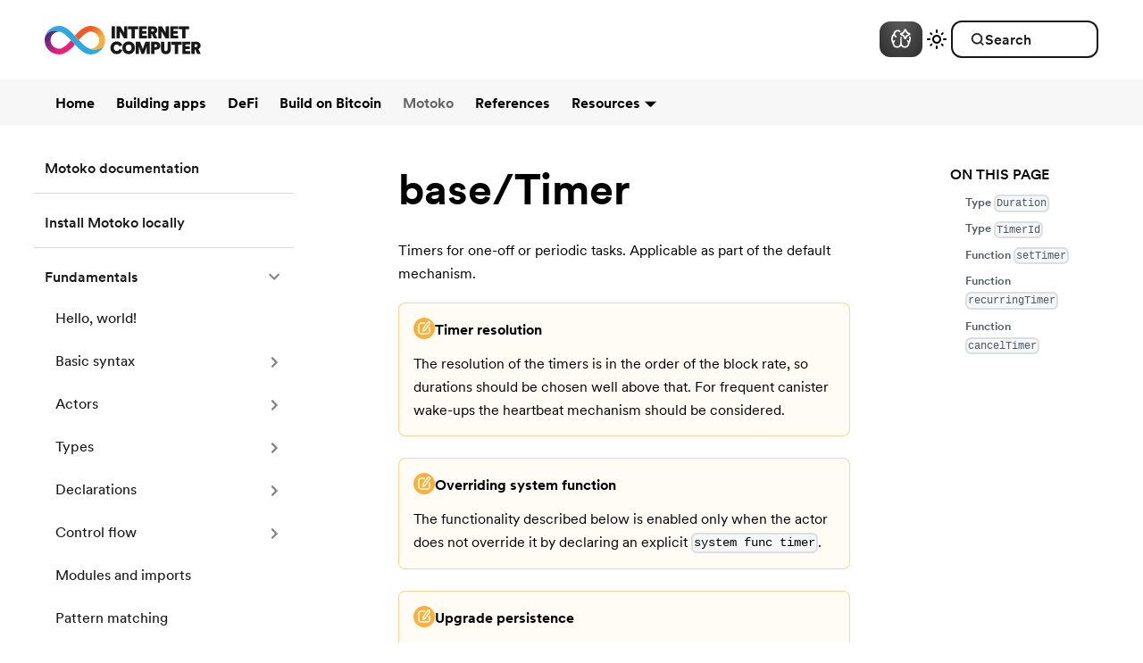

--- FILE ---
content_type: text/html
request_url: https://docs.internetcomputer.org/motoko/base/Timer
body_size: 16990
content:
<!doctype html>
<html lang="en" dir="ltr" class="docs-wrapper docs-doc-page docs-version-current plugin-docs plugin-id-default docs-doc-id-motoko/base/Timer" data-has-hydrated="false">
<head>
<meta charset="UTF-8">
<meta name="generator" content="Docusaurus v2.4.3">
<title data-rh="true">base/Timer | Internet Computer</title><meta data-rh="true" name="twitter:card" content="summary_large_image"><meta data-rh="true" property="og:image" content="https://internetcomputer.org/img/share.webp"><meta data-rh="true" name="twitter:image" content="https://internetcomputer.org/img/share.webp"><meta data-rh="true" property="og:url" content="https://internetcomputer.org/motoko/base/Timer"><meta data-rh="true" name="docusaurus_locale" content="en"><meta data-rh="true" name="docsearch:language" content="en"><meta data-rh="true" name="viewport" content="width=device-width,initial-scale=1,maximum-scale=5"><meta data-rh="true" name="docusaurus_version" content="current"><meta data-rh="true" name="docusaurus_tag" content="docs-default-current"><meta data-rh="true" name="docsearch:version" content="current"><meta data-rh="true" name="docsearch:docusaurus_tag" content="docs-default-current"><meta data-rh="true" property="og:title" content="base/Timer | Internet Computer"><meta data-rh="true" name="description" content="Timers for one-off or periodic tasks. Applicable as part of the default mechanism."><meta data-rh="true" property="og:description" content="Timers for one-off or periodic tasks. Applicable as part of the default mechanism."><link data-rh="true" rel="icon" href="/img/favicon-32x32.png"><link data-rh="true" rel="canonical" href="https://internetcomputer.org/motoko/base/Timer"><link data-rh="true" rel="alternate" href="https://internetcomputer.org/motoko/base/Timer" hreflang="en"><link data-rh="true" rel="alternate" href="https://internetcomputer.org/motoko/base/Timer" hreflang="x-default"><link rel="alternate" type="application/rss+xml" href="/blog/rss.xml" title="Internet Computer RSS Feed">
<link rel="alternate" type="application/atom+xml" href="/blog/atom.xml" title="Internet Computer Atom Feed">






<script>var _paq=window._paq=window._paq||[];_paq.push(["disableCookies"]),_paq.push(["enableLinkTracking"]),function(){_paq.push(["setTrackerUrl","https://internetcomputer.matomo.cloud/matomo.php"]),_paq.push(["setSiteId","19"]);var e=document,t=e.createElement("script"),a=e.getElementsByTagName("script")[0];t.async=!0,t.src="//cdn.matomo.cloud/internetcomputer.matomo.cloud/matomo.js",a.parentNode.insertBefore(t,a)}()</script>





<script src="https://widget.kapa.ai/kapa-widget.bundle.js" data-website-id="73cafe70-9be1-494b-bd31-b849fc29799f" data-bot-protection-mechanism="hcaptcha" data-project-name="Internet Computer" data-project-color="#172234" data-project-logo="https://s3.coinmarketcap.com/static-gravity/image/2fb1bc84c1494178beef0822179d137d.png" data-modal-override-open-class="ask-ai-widget-trigger" data-modal-ask-ai-input-placeholder="Ask me a question about the Internet Computer Protocol" data-modal-example-questions="What is the ICP token?, How is the Internet Computer governed?, How do I start building fully onchain Web3?" data-modal-disclaimer=" This LLM provides responses are generated automatically and may be inaccurate or outdated. Please take care to verify or validate any responses before making any critical decisions." data-user-analytics-fingerprint-enabled="true" data-modal-z-index="1001" async data-button-hide="true"></script><link rel="stylesheet" href="/assets/css/styles.45fef253.css">
<link rel="preload" href="/assets/js/runtime~main.6862314e.js" as="script">
<link rel="preload" href="/assets/js/main.a50c8123.js" as="script">
</head>
<body class="navigation-with-keyboard">
<script>!function(){function e(e){document.documentElement.setAttribute("data-theme",e)}var t=function(){var e=null;try{e=new URLSearchParams(window.location.search).get("docusaurus-theme")}catch(e){}return e}()||function(){var e=null;try{e=localStorage.getItem("theme")}catch(e){}return e}();null!==t?e(t):window.matchMedia("(prefers-color-scheme: dark)").matches?e("dark"):(window.matchMedia("(prefers-color-scheme: light)").matches,e("light"))}()</script><div id="__docusaurus">
<div role="region" aria-label="Skip to main content"><a class="skipToContent_fXgn" href="#__docusaurus_skipToContent_fallback">Skip to main content</a></div><nav aria-label="Main" class="navbar navbar--fixed-top navbarHideable_m1mJ"><div class="navbar__inner"><div class="navbar__items"><button aria-label="Toggle navigation bar" aria-expanded="false" class="navbar__toggle clean-btn" type="button"><svg width="30" height="30" viewBox="0 0 30 30" aria-hidden="true"><path stroke="currentColor" stroke-linecap="round" stroke-miterlimit="10" stroke-width="2" d="M4 7h22M4 15h22M4 23h22"></path></svg></button><a class="navbar__brand" href="/"><div class="navbar__logo"><svg viewBox="0 0 219 40" fill="none" xmlns="http://www.w3.org/2000/svg" class="!h-[32px] md:!h-[32px]"><title>DFINITY Logo</title><style>
              .logofill path {
                fill: #181818;
              }
              html.docs-wrapper[data-theme=&#x27;dark&#x27;] .logofill path {
                fill: #fff;
              }
            </style><path d="M69.5606 33.234C63.7777 33.234 57.6722 29.4534 54.6754 26.711C51.3977 23.7104 42.3941 13.9438 42.3543 13.9002C36.4499 7.31258 28.511 0 20.5911 0C11.0523 0 2.73196 6.60657 0.568359 15.3578C0.733476 14.7808 3.76631 6.76409 15.1499 6.76409C20.9328 6.76409 27.0383 10.5447 30.035 13.2872C33.3127 16.2877 42.3163 26.0543 42.3562 26.0979C48.2605 32.6855 56.1994 39.9981 64.1212 39.9981C73.66 39.9981 81.9785 33.3915 84.144 24.6404C83.9789 25.2173 80.946 33.234 69.5625 33.234H69.5606Z" fill="#29AAE1"></path><path d="M42.3534 26.0998C42.3326 26.0752 39.74 23.2644 36.8325 20.1974C35.261 22.063 32.9968 24.6043 30.3948 26.8837C25.5438 31.1349 22.3914 32.027 20.5884 32.027C13.7864 32.027 8.23691 26.6312 8.23691 20C8.23691 13.3688 13.7788 8.01481 20.5884 7.97306C20.8351 7.97306 21.135 7.99773 21.4956 8.06226C19.4497 7.27653 17.2766 6.7641 15.1471 6.7641C3.76737 6.7641 0.73454 14.777 0.567525 15.3578C0.199334 16.8495 0.00195312 18.402 0.00195312 20C0.00195312 31.0287 9.09855 40 20.4423 40C25.1718 40 30.4688 37.5764 35.9234 32.7937C38.5026 30.5333 40.7383 28.1154 42.418 26.172C42.3971 26.1473 42.3743 26.1245 42.3534 26.0998Z" fill="url(#paint0_linear_9598_62140)"></path><path d="M42.3536 13.9002C42.3745 13.9248 44.967 16.7356 47.8746 19.8026C49.446 17.937 51.7102 15.3957 54.3122 13.1163C59.1632 8.86506 62.3156 7.97305 64.1186 7.97305C70.9207 7.97305 76.4701 13.3688 76.4701 20C76.4701 26.5933 70.9283 31.9852 64.1186 32.027C63.8719 32.027 63.572 32.0023 63.2114 31.9377C65.2574 32.7235 67.4305 33.2359 69.5599 33.2359C80.9416 33.2359 83.9744 25.223 84.1414 24.6422C84.5096 23.1505 84.707 21.598 84.707 20C84.707 8.97134 75.4623 0 64.1186 0C59.3891 0 54.2401 2.42361 48.7837 7.2063C46.2044 9.46669 43.9687 11.8846 42.2891 13.8281C42.3099 13.8527 42.3327 13.8755 42.3536 13.9002Z" fill="url(#paint1_linear_9598_62140)"></path><g class="logofill"><path d="M93.9102 17.5973V0.516235H98.5125V17.5973H93.9102Z"></path><path d="M111.256 17.5973L105.329 7.45493V17.5973H100.873V0.516235H106.077L111.401 9.79124V0.516235H115.882V17.5973H111.256Z"></path><path d="M126.29 4.7808V17.5973H121.761V4.7808H116.846V0.516235H131.228V4.7808H126.29Z"></path><path d="M132.193 17.5973V0.516235H143.131V4.4183H136.674V7.11711H142.552V10.8749H136.674V13.6212H143.178V17.5954H132.193V17.5973Z"></path><path d="M144.937 17.5973V0.516235H152.14C155.609 0.516235 157.873 2.82977 157.873 6.00874C157.873 8.32227 156.596 10.0323 154.717 10.7781L157.946 17.5954H153.055L150.356 11.4045H149.416V17.5954H144.936L144.937 17.5973ZM151.297 7.937C152.647 7.937 153.345 7.16645 153.345 6.08276C153.345 4.99906 152.647 4.25129 151.297 4.25129H149.418V7.937H151.297Z"></path><path d="M169.559 17.5973L163.632 7.45493V17.5973H159.176V0.516235H164.38L169.703 9.79124V0.516235H174.184V17.5973H169.559Z"></path><path d="M176.156 17.5973V0.516235H187.094V4.4183H180.637V7.11711H186.515V10.8749H180.637V13.6212H187.141V17.5954H176.156V17.5973Z"></path><path d="M197.336 4.7808V17.5973H192.808V4.7808H187.893V0.516235H202.275V4.7808H197.336Z"></path><path d="M96.8855 30.6985C96.8855 33.5415 98.9087 35.1794 100.981 35.1794C103.342 35.1794 104.354 33.7104 104.716 32.5053L108.956 33.7332C108.282 36.2631 106.016 39.5882 100.958 39.5882C96.2118 39.5882 92.2129 36.1435 92.2129 30.7231C92.2129 25.3027 96.2839 21.7859 100.911 21.7859C105.826 21.7859 108.066 24.7732 108.764 27.3278L104.597 28.7493C104.283 27.6163 103.369 26.1226 100.958 26.1226C99.0301 26.1226 96.8874 27.5916 96.8874 30.7004L96.8855 30.6985Z"></path><path d="M117.725 21.7859C122.423 21.7859 126.495 25.1585 126.495 30.7004C126.495 36.2422 122.424 39.6148 117.725 39.6148C113.026 39.6148 108.955 36.2422 108.955 30.7004C108.955 25.1585 113.026 21.7859 117.725 21.7859ZM117.725 35.2534C119.726 35.2534 121.846 33.8319 121.846 30.6757C121.846 27.5195 119.726 26.1473 117.725 26.1473C115.725 26.1473 113.605 27.5688 113.605 30.6757C113.605 33.7825 115.725 35.2534 117.725 35.2534Z"></path><path d="M143.02 39.2276V28.6506L139.285 39.2276H135.718L132.008 28.7721V39.2276H127.719V22.1465H133.718L137.548 32.5546L141.209 22.1465H147.377V39.2276H143.016H143.02Z"></path><path d="M153.834 33.3973V39.2276H149.354V22.1465H156.171C159.737 22.1465 162.17 24.4829 162.17 27.7833C162.17 31.0837 159.737 33.3973 156.171 33.3973H153.834ZM155.594 29.6622C156.774 29.6622 157.642 28.9638 157.642 27.808C157.642 26.6521 156.774 25.929 155.594 25.929H153.859V29.6641H155.594V29.6622Z"></path><path d="M163.062 32.9645V22.1465H167.568V32.8184C167.568 34.5056 168.435 35.3957 169.929 35.3957C171.423 35.3957 172.265 34.5037 172.265 32.8184V22.1465H176.771V32.9645C176.771 37.2519 173.903 39.6148 169.929 39.6148C165.955 39.6148 163.062 37.2538 163.062 32.9645Z"></path><path d="M187.01 26.4111V39.2276H182.482V26.4111H177.566V22.1465H191.949V26.4111H187.01Z"></path><path d="M192.912 39.2276V22.1465H203.85V26.0486H197.393V28.7474H203.271V32.5052H197.393V35.2515H203.897V39.2257H192.912V39.2276Z"></path><path d="M205.658 39.2276V22.1465H212.861C216.33 22.1465 218.594 24.4601 218.594 27.6391C218.594 29.9526 217.317 31.6626 215.438 32.4085L218.666 39.2257H213.775L211.077 33.0348H210.137V39.2257H205.656L205.658 39.2276ZM212.018 29.5673C213.367 29.5673 214.066 28.7968 214.066 27.7131C214.066 26.6294 213.367 25.8816 212.018 25.8816H210.139V29.5673H212.018Z"></path></g><defs><linearGradient id="paint0_linear_9598_62140" x1="31.2622" y1="37.3828" x2="3.40487" y2="8.53484" gradientUnits="userSpaceOnUse"><stop offset="0.22" stop-color="#EC1E79"></stop><stop offset="0.89" stop-color="#522784"></stop></linearGradient><linearGradient id="paint1_linear_9598_62140" x1="53.4278" y1="2.63428" x2="81.2851" y2="31.4823" gradientUnits="userSpaceOnUse"><stop offset="0.21" stop-color="#F05A24"></stop><stop offset="0.68" stop-color="#FAAF3B"></stop></linearGradient></defs></svg></div></a><a class="navbar__item navbar__link" href="/">Home</a><a class="navbar__item navbar__link" href="/building-apps/getting-started/quickstart">Building apps</a><a class="navbar__item navbar__link" href="/defi/overview">DeFi</a><a class="navbar__item navbar__link" href="/build-on-btc/">Build on Bitcoin</a><a aria-current="page" class="navbar__item navbar__link navbar__link--active" href="/motoko/home">Motoko</a><a class="navbar__item navbar__link" href="/references/ic-interface-spec">References</a><div class="navbar__item dropdown dropdown--hoverable"><a href="#" aria-haspopup="true" aria-expanded="false" role="button" class="navbar__link">Resources</a><ul class="dropdown__menu"><li><a class="dropdown__link" href="/other/updates/release-notes/">SDK Release Notes</a></li><li><a href="https://github.com/dfinity/awesome-internet-computer#readme" target="_blank" rel="noopener noreferrer" class="dropdown__link">Awesome Internet Computer<svg width="24" height="24" viewBox="0 0 24 24" fill="none" xmlns="http://www.w3.org/2000/svg" class="iconExternalLink_2l9O"><path d="M11.2429 8.34285L3.65709 8.34285L3.65709 6.34315H14.6568V17.3429L12.6571 17.3429L12.6571 9.75706L4.05024 18.364L2.63603 16.9498L11.2429 8.34285Z" fill="currentColor"></path></svg></a></li><li><a href="https://icp.ninja" target="_blank" rel="noopener noreferrer" class="dropdown__link">ICP Ninja<svg width="24" height="24" viewBox="0 0 24 24" fill="none" xmlns="http://www.w3.org/2000/svg" class="iconExternalLink_2l9O"><path d="M11.2429 8.34285L3.65709 8.34285L3.65709 6.34315H14.6568V17.3429L12.6571 17.3429L12.6571 9.75706L4.05024 18.364L2.63603 16.9498L11.2429 8.34285Z" fill="currentColor"></path></svg></a></li><li><a href="https://forum.dfinity.org/" target="_blank" rel="noopener noreferrer" class="dropdown__link">ICP Developer Forum<svg width="24" height="24" viewBox="0 0 24 24" fill="none" xmlns="http://www.w3.org/2000/svg" class="iconExternalLink_2l9O"><path d="M11.2429 8.34285L3.65709 8.34285L3.65709 6.34315H14.6568V17.3429L12.6571 17.3429L12.6571 9.75706L4.05024 18.364L2.63603 16.9498L11.2429 8.34285Z" fill="currentColor"></path></svg></a></li><li><a href="https://discord.internetcomputer.org" target="_blank" rel="noopener noreferrer" class="dropdown__link">ICP Developer Discord<svg width="24" height="24" viewBox="0 0 24 24" fill="none" xmlns="http://www.w3.org/2000/svg" class="iconExternalLink_2l9O"><path d="M11.2429 8.34285L3.65709 8.34285L3.65709 6.34315H14.6568V17.3429L12.6571 17.3429L12.6571 9.75706L4.05024 18.364L2.63603 16.9498L11.2429 8.34285Z" fill="currentColor"></path></svg></a></li><li><a href="https://x.com/DFINITYDev" target="_blank" rel="noopener noreferrer" class="dropdown__link">DFINITYDev on X<svg width="24" height="24" viewBox="0 0 24 24" fill="none" xmlns="http://www.w3.org/2000/svg" class="iconExternalLink_2l9O"><path d="M11.2429 8.34285L3.65709 8.34285L3.65709 6.34315H14.6568V17.3429L12.6571 17.3429L12.6571 9.75706L4.05024 18.364L2.63603 16.9498L11.2429 8.34285Z" fill="currentColor"></path></svg></a></li><li><a href="https://dfinity.org/grants" target="_blank" rel="noopener noreferrer" class="dropdown__link">Developer Grants<svg width="24" height="24" viewBox="0 0 24 24" fill="none" xmlns="http://www.w3.org/2000/svg" class="iconExternalLink_2l9O"><path d="M11.2429 8.34285L3.65709 8.34285L3.65709 6.34315H14.6568V17.3429L12.6571 17.3429L12.6571 9.75706L4.05024 18.364L2.63603 16.9498L11.2429 8.34285Z" fill="currentColor"></path></svg></a></li></ul></div></div><div class="navbar__items navbar__items--right"> <style>
.ai-spark {
  position: absolute;
  background: white;
  width: 10%;
  aspect-ratio: 1;
  top: 50%;
  left: 50%;
  border-radius: 50%;
  animation: sprkle calc(var(--rnd) * 3s) infinite linear;
  animation-delay: calc(var(--i) * -3s);
  transition: background .3s;
}

.button-fancy-ai:hover .ai-spark {
  background: pink;
}

@keyframes sprkle {
  0% {
    opacity: 0;
    transform: translate(-50%, -50%) rotate(calc(var(--a) * 360deg)) translateY(calc(var(--r) * 0rem)) scale(calc(var(--rnd) * 0));
  }
  30% {
    opacity: 1;
    transform: translate(-50%, -50%) rotate(calc(var(--a) * 360deg)) translateY(calc(var(--r) * 1rem)) scale(calc(var(--rnd) * .3));
  }
  70% {
    opacity: 1;
    transform: translate(-50%, -50%) rotate(calc(var(--a) * 360deg)) translateY(calc(var(--r) * 2rem)) scale(calc(var(--rnd) * .7));
  }
  100% {
    opacity: 0;
    transform: translate(-50%, -50%) rotate(calc(var(--a) * 360deg)) translateY(calc(var(--r) * 3rem)) scale(calc(var(--rnd) * 1));
  }
}
</style><button class="relative ask-ai-widget-trigger button-white button-fancy-ai border-none transition-all bg-[radial-gradient(67.52%_167.71%_at_50.38%_-41.67%,#666666_0%,#333333_100%)] hover:text-white/80 stat-fade-in button-small md:button-small font-bold mr-0 md:mr-0 w-10 md:w-12 h-8 md:h-10" style="display:flex;align-items:center;justify-content:center"><span class="flex-1 flex flex-col items-center"><svg width="24" height="24" viewBox="0 0 24 24" fill="none" xmlns="http://www.w3.org/2000/svg" class="md:text-white scale-75 md:scale-100"><path d="M12 10.096v6.32a4.337 4.337 0 1 1-8.658-.365c-.903-.967-1.473-2.865-1.473-4.447 0-2.156 1.059-4.252 2.574-5.077a3.789 3.789 0 0 1 6.212-3.304" stroke="currentColor" stroke-width="1.714" stroke-linecap="round" stroke-linejoin="round"></path><path d="M6.445 9.102c-.557-.127-1.816-.955-2.006-2.566M4.502 13.778c-.567.448-1.02 1.46-1.164 2.272M12 16.416a4.337 4.337 0 1 0 8.658-.365c.903-.97 1.47-2.865 1.47-4.447 0-.691-.107-1.376-.305-2.014" stroke="currentColor" stroke-width="1.714" stroke-linecap="round" stroke-linejoin="round"></path><path d="M19.498 13.778c.567.448 1.019 1.46 1.164 2.272M12.119 6.713c-.557-.099-.557-.9 0-.997a5.056 5.056 0 0 0 4.073-3.9l.032-.154c.123-.553.908-.557 1.035-.005l.04.18a5.082 5.082 0 0 0 4.085 3.876c.56.097.56.904 0 1.003a5.082 5.082 0 0 0-4.085 3.876l-.041.178c-.126.551-.911.548-1.032-.005l-.034-.152a5.055 5.055 0 0 0-4.073-3.9Z" stroke="currentColor" stroke-width="1.714" stroke-linecap="round" stroke-linejoin="round"></path></svg> </span><span class="hidden md:block font-bold"></span><i class="ai-spark" style="--i:0;--rnd:0.1096891321785074;--r:0.9262688050979598;--a:0.4576117634080221"></i><i class="ai-spark" style="--i:0.03333333333333333;--rnd:0.4134038420405577;--r:0.8396386916500088;--a:0.27517873154231043"></i><i class="ai-spark" style="--i:0.06666666666666667;--rnd:0.4276714953240819;--r:0.8022771891682898;--a:0.8081628351288535"></i><i class="ai-spark" style="--i:0.1;--rnd:0.30881108118368417;--r:0.746022163914977;--a:0.23444975120285028"></i><i class="ai-spark" style="--i:0.13333333333333333;--rnd:0.12956611851659128;--r:0.556183577031157;--a:0.2052171274083614"></i><i class="ai-spark" style="--i:0.16666666666666666;--rnd:0.5706305179515374;--r:0.949343755970384;--a:0.592892514431256"></i><i class="ai-spark" style="--i:0.2;--rnd:0.2478745349856344;--r:0.7349384317594337;--a:0.8739975208937063"></i><i class="ai-spark" style="--i:0.23333333333333334;--rnd:0.8334531125927478;--r:0.7915357485391664;--a:0.28642660460331504"></i><i class="ai-spark" style="--i:0.26666666666666666;--rnd:0.0827693683811288;--r:0.8367925249214112;--a:0.1690723383949393"></i><i class="ai-spark" style="--i:0.3;--rnd:0.05006021815778361;--r:0.7300503445602237;--a:0.7112798462908694"></i><i class="ai-spark" style="--i:0.3333333333333333;--rnd:0.6299137336266101;--r:0.7491183525053843;--a:0.9528273554213285"></i><i class="ai-spark" style="--i:0.36666666666666664;--rnd:0.3136837315648451;--r:0.6672705388680519;--a:0.13507201126412105"></i><i class="ai-spark" style="--i:0.4;--rnd:0.992105667848528;--r:0.51267390537024;--a:0.7901658051698703"></i><i class="ai-spark" style="--i:0.43333333333333335;--rnd:0.8188384909490178;--r:0.6219670264157023;--a:0.4321617490190912"></i><i class="ai-spark" style="--i:0.4666666666666667;--rnd:0.33670235000745086;--r:0.5397191747961508;--a:0.635465249786269"></i><i class="ai-spark" style="--i:0.5;--rnd:0.21493691298664275;--r:0.9123824999044408;--a:0.29013784899846184"></i><i class="ai-spark" style="--i:0.5333333333333333;--rnd:0.6975661720903981;--r:0.6108209342712129;--a:0.5215115620225874"></i><i class="ai-spark" style="--i:0.5666666666666667;--rnd:0.742617250944428;--r:0.7829401295752826;--a:0.06544580962637103"></i><i class="ai-spark" style="--i:0.6;--rnd:0.5565402574823481;--r:0.786268892736171;--a:0.7735141343104166"></i><i class="ai-spark" style="--i:0.6333333333333333;--rnd:0.34769285357947255;--r:0.7837848696612331;--a:0.6549449488015486"></i><i class="ai-spark" style="--i:0.6666666666666666;--rnd:0.23895812583668552;--r:0.8576433168740886;--a:0.2763510702933365"></i><i class="ai-spark" style="--i:0.7;--rnd:0.7451982867912619;--r:0.7282296150527757;--a:0.8330994990423382"></i><i class="ai-spark" style="--i:0.7333333333333333;--rnd:0.6505668196320884;--r:0.5251393614040829;--a:0.04520650290657069"></i><i class="ai-spark" style="--i:0.7666666666666667;--rnd:0.5032185947627217;--r:0.8980395348151947;--a:0.10937754395347521"></i><i class="ai-spark" style="--i:0.8;--rnd:0.8120315187458969;--r:0.8369340001114112;--a:0.6320676518022226"></i><i class="ai-spark" style="--i:0.8333333333333334;--rnd:0.0627546447158649;--r:0.5463795453258914;--a:0.7642208058610234"></i><i class="ai-spark" style="--i:0.8666666666666667;--rnd:0.8910265192513165;--r:0.6359747280728271;--a:0.9868605570638833"></i><i class="ai-spark" style="--i:0.9;--rnd:0.46183345421460764;--r:0.8576352143462601;--a:0.6516511924341839"></i><i class="ai-spark" style="--i:0.9333333333333333;--rnd:0.0697852373488137;--r:0.6451713436657112;--a:0.7133142095908316"></i><i class="ai-spark" style="--i:0.9666666666666667;--rnd:0.747816673014202;--r:0.9726132732043395;--a:0.14378063858815082"></i></button><button class="navbar__search-button group border-none md:border-2 md:border-solid md:border-infinite/50 md:rounded-xl md:docs:border-black bg-transparent px-2 md:px-5 py-1 md:py-2 font-circular md:text-infinite md:docs:text-black flex gap-2 items-center md:order-last outline-offset-2 absolute right-[64px] md:static text-black dark-hero:text-white dark-hero:border-white/50 md:hover:bg-infinite md:hover:text-white md:docs:hover:bg-black md:docs:hover:text-white md:hover:dark-hero:text-infinite md:hover:dark-hero:bg-white md:hover:dark-hero:border-white" aria-label="Search"><svg viewBox="0 0 16 16" fill="none" xmlns="http://www.w3.org/2000/svg" class="w-6 h-6 md:w-4 md:h-4"><path d="M11.7668 11.024L14.6221 13.8786L13.6788 14.822L10.8241 11.9666C9.76193 12.8181 8.44077 13.2812 7.07944 13.2793C3.76744 13.2793 1.07944 10.5913 1.07944 7.2793C1.07944 3.9673 3.76744 1.2793 7.07944 1.2793C10.3914 1.2793 13.0794 3.9673 13.0794 7.2793C13.0814 8.64063 12.6183 9.96179 11.7668 11.024ZM10.4294 10.5293C11.2755 9.65922 11.748 8.49292 11.7461 7.2793C11.7461 4.70063 9.65744 2.61263 7.07944 2.61263C4.50077 2.61263 2.41277 4.70063 2.41277 7.2793C2.41277 9.8573 4.50077 11.946 7.07944 11.946C8.29306 11.9479 9.45936 11.4754 10.3294 10.6293L10.4294 10.5293V10.5293Z" fill="currentColor" stroke="currentColor" stroke-width="0.5"></path></svg><span class="tw-title-navigation text-infinite dark-hero:text-white md:group-hover:text-white md:dark-hero:group-hover:text-infinite hidden md:block docs:text-black">Search</span><span class="hidden md:block min-w-[53px] text-right text-infinite/70 dark-hero:text-white/70 md:dark-hero:group-hover:text-infinite docs:text-black/50 md:group-hover:text-white"></span></button><input style="display:none;position:fixed;top:0;left:0;right:0;opacity:0;height:100px;font-size:30px" id="ios-tmp-input"><div class="toggle_vylO colorModeToggle_DEke"><button class="clean-btn toggleButton_gllP toggleButtonDisabled_aARS" type="button" disabled="" title="Switch between dark and light mode (currently light mode)" aria-label="Switch between dark and light mode (currently light mode)" aria-live="polite"><svg viewBox="0 0 24 24" width="24" height="24" class="lightToggleIcon_pyhR"><path fill="currentColor" d="M12,9c1.65,0,3,1.35,3,3s-1.35,3-3,3s-3-1.35-3-3S10.35,9,12,9 M12,7c-2.76,0-5,2.24-5,5s2.24,5,5,5s5-2.24,5-5 S14.76,7,12,7L12,7z M2,13l2,0c0.55,0,1-0.45,1-1s-0.45-1-1-1l-2,0c-0.55,0-1,0.45-1,1S1.45,13,2,13z M20,13l2,0c0.55,0,1-0.45,1-1 s-0.45-1-1-1l-2,0c-0.55,0-1,0.45-1,1S19.45,13,20,13z M11,2v2c0,0.55,0.45,1,1,1s1-0.45,1-1V2c0-0.55-0.45-1-1-1S11,1.45,11,2z M11,20v2c0,0.55,0.45,1,1,1s1-0.45,1-1v-2c0-0.55-0.45-1-1-1C11.45,19,11,19.45,11,20z M5.99,4.58c-0.39-0.39-1.03-0.39-1.41,0 c-0.39,0.39-0.39,1.03,0,1.41l1.06,1.06c0.39,0.39,1.03,0.39,1.41,0s0.39-1.03,0-1.41L5.99,4.58z M18.36,16.95 c-0.39-0.39-1.03-0.39-1.41,0c-0.39,0.39-0.39,1.03,0,1.41l1.06,1.06c0.39,0.39,1.03,0.39,1.41,0c0.39-0.39,0.39-1.03,0-1.41 L18.36,16.95z M19.42,5.99c0.39-0.39,0.39-1.03,0-1.41c-0.39-0.39-1.03-0.39-1.41,0l-1.06,1.06c-0.39,0.39-0.39,1.03,0,1.41 s1.03,0.39,1.41,0L19.42,5.99z M7.05,18.36c0.39-0.39,0.39-1.03,0-1.41c-0.39-0.39-1.03-0.39-1.41,0l-1.06,1.06 c-0.39,0.39-0.39,1.03,0,1.41s1.03,0.39,1.41,0L7.05,18.36z"></path></svg><svg viewBox="0 0 24 24" width="24" height="24" class="darkToggleIcon_wfgR"><path fill="currentColor" d="M9.37,5.51C9.19,6.15,9.1,6.82,9.1,7.5c0,4.08,3.32,7.4,7.4,7.4c0.68,0,1.35-0.09,1.99-0.27C17.45,17.19,14.93,19,12,19 c-3.86,0-7-3.14-7-7C5,9.07,6.81,6.55,9.37,5.51z M12,3c-4.97,0-9,4.03-9,9s4.03,9,9,9s9-4.03,9-9c0-0.46-0.04-0.92-0.1-1.36 c-0.98,1.37-2.58,2.26-4.4,2.26c-2.98,0-5.4-2.42-5.4-5.4c0-1.81,0.89-3.42,2.26-4.4C12.92,3.04,12.46,3,12,3L12,3z"></path></svg></button></div></div></div><div role="presentation" class="navbar-sidebar__backdrop"></div></nav><nav class="subnav"><ul class="theme-doc-sidebar-menu menu__list"><a class="navbar__item navbar__link" type="doc" href="/">Home</a><a class="navbar__item navbar__link" type="docSidebar" href="/building-apps/getting-started/quickstart">Building apps</a><a class="navbar__item navbar__link" type="docSidebar" href="/defi/overview">DeFi</a><a class="navbar__item navbar__link" type="docSidebar" href="/build-on-btc/">Build on Bitcoin</a><a aria-current="page" class="navbar__item navbar__link navbar__link--active" type="docSidebar" href="/motoko/home">Motoko</a><a class="navbar__item navbar__link" type="docSidebar" href="/references/ic-interface-spec">References</a><div class="navbar__item dropdown dropdown--hoverable"><a href="#" aria-haspopup="true" aria-expanded="false" role="button" class="navbar__link" type="dropdown">Resources</a><ul class="dropdown__menu"><li><a class="dropdown__link" href="/other/updates/release-notes/">SDK Release Notes</a></li><li><a href="https://github.com/dfinity/awesome-internet-computer#readme" target="_blank" rel="noopener noreferrer" class="dropdown__link">Awesome Internet Computer<svg width="24" height="24" viewBox="0 0 24 24" fill="none" xmlns="http://www.w3.org/2000/svg" class="iconExternalLink_2l9O"><path d="M11.2429 8.34285L3.65709 8.34285L3.65709 6.34315H14.6568V17.3429L12.6571 17.3429L12.6571 9.75706L4.05024 18.364L2.63603 16.9498L11.2429 8.34285Z" fill="currentColor"></path></svg></a></li><li><a href="https://icp.ninja" target="_blank" rel="noopener noreferrer" class="dropdown__link">ICP Ninja<svg width="24" height="24" viewBox="0 0 24 24" fill="none" xmlns="http://www.w3.org/2000/svg" class="iconExternalLink_2l9O"><path d="M11.2429 8.34285L3.65709 8.34285L3.65709 6.34315H14.6568V17.3429L12.6571 17.3429L12.6571 9.75706L4.05024 18.364L2.63603 16.9498L11.2429 8.34285Z" fill="currentColor"></path></svg></a></li><li><a href="https://forum.dfinity.org/" target="_blank" rel="noopener noreferrer" class="dropdown__link">ICP Developer Forum<svg width="24" height="24" viewBox="0 0 24 24" fill="none" xmlns="http://www.w3.org/2000/svg" class="iconExternalLink_2l9O"><path d="M11.2429 8.34285L3.65709 8.34285L3.65709 6.34315H14.6568V17.3429L12.6571 17.3429L12.6571 9.75706L4.05024 18.364L2.63603 16.9498L11.2429 8.34285Z" fill="currentColor"></path></svg></a></li><li><a href="https://discord.internetcomputer.org" target="_blank" rel="noopener noreferrer" class="dropdown__link">ICP Developer Discord<svg width="24" height="24" viewBox="0 0 24 24" fill="none" xmlns="http://www.w3.org/2000/svg" class="iconExternalLink_2l9O"><path d="M11.2429 8.34285L3.65709 8.34285L3.65709 6.34315H14.6568V17.3429L12.6571 17.3429L12.6571 9.75706L4.05024 18.364L2.63603 16.9498L11.2429 8.34285Z" fill="currentColor"></path></svg></a></li><li><a href="https://x.com/DFINITYDev" target="_blank" rel="noopener noreferrer" class="dropdown__link">DFINITYDev on X<svg width="24" height="24" viewBox="0 0 24 24" fill="none" xmlns="http://www.w3.org/2000/svg" class="iconExternalLink_2l9O"><path d="M11.2429 8.34285L3.65709 8.34285L3.65709 6.34315H14.6568V17.3429L12.6571 17.3429L12.6571 9.75706L4.05024 18.364L2.63603 16.9498L11.2429 8.34285Z" fill="currentColor"></path></svg></a></li><li><a href="https://dfinity.org/grants" target="_blank" rel="noopener noreferrer" class="dropdown__link">Developer Grants<svg width="24" height="24" viewBox="0 0 24 24" fill="none" xmlns="http://www.w3.org/2000/svg" class="iconExternalLink_2l9O"><path d="M11.2429 8.34285L3.65709 8.34285L3.65709 6.34315H14.6568V17.3429L12.6571 17.3429L12.6571 9.75706L4.05024 18.364L2.63603 16.9498L11.2429 8.34285Z" fill="currentColor"></path></svg></a></li></ul></div></ul><ul class="theme-doc-sidebar-menu breadcrumbs"><div class="flex flex-row gap-2 items-center tw-title-navigation-on-page whitespace-nowrap max-w-full cursor-pointer"><a class="text-black"></a><span>/</span><a>Timer</a><svg viewBox="0 0 24 24" fill="currentColor" xmlns="http://www.w3.org/2000/svg" class="w-3 h-3 text-black opacity-50 mt-0.5"><path d="m13.5 12-7-7 2-2 9 9-9 9-2-2 7-7Z"></path></svg></div></ul></nav><div class="main-wrapper mainWrapper_eExm docsWrapper_BCFX"><button aria-label="Scroll back to top" class="clean-btn theme-back-to-top-button backToTopButton_sjWU" type="button"></button><div class="docPage__5DB"><aside class="theme-doc-sidebar-container docSidebarContainer_b6E3"><div class="sidebarViewport_Xe31"><div class="sidebar_njMd sidebarWithHideableNavbar_wUlq"><a tabindex="-1" class="sidebarLogo_isFc" href="/"><div><svg viewBox="0 0 219 40" fill="none" xmlns="http://www.w3.org/2000/svg" class="!h-[32px] md:!h-[32px]"><title>DFINITY Logo</title><style>
              .logofill path {
                fill: #181818;
              }
              html.docs-wrapper[data-theme=&#x27;dark&#x27;] .logofill path {
                fill: #fff;
              }
            </style><path d="M69.5606 33.234C63.7777 33.234 57.6722 29.4534 54.6754 26.711C51.3977 23.7104 42.3941 13.9438 42.3543 13.9002C36.4499 7.31258 28.511 0 20.5911 0C11.0523 0 2.73196 6.60657 0.568359 15.3578C0.733476 14.7808 3.76631 6.76409 15.1499 6.76409C20.9328 6.76409 27.0383 10.5447 30.035 13.2872C33.3127 16.2877 42.3163 26.0543 42.3562 26.0979C48.2605 32.6855 56.1994 39.9981 64.1212 39.9981C73.66 39.9981 81.9785 33.3915 84.144 24.6404C83.9789 25.2173 80.946 33.234 69.5625 33.234H69.5606Z" fill="#29AAE1"></path><path d="M42.3534 26.0998C42.3326 26.0752 39.74 23.2644 36.8325 20.1974C35.261 22.063 32.9968 24.6043 30.3948 26.8837C25.5438 31.1349 22.3914 32.027 20.5884 32.027C13.7864 32.027 8.23691 26.6312 8.23691 20C8.23691 13.3688 13.7788 8.01481 20.5884 7.97306C20.8351 7.97306 21.135 7.99773 21.4956 8.06226C19.4497 7.27653 17.2766 6.7641 15.1471 6.7641C3.76737 6.7641 0.73454 14.777 0.567525 15.3578C0.199334 16.8495 0.00195312 18.402 0.00195312 20C0.00195312 31.0287 9.09855 40 20.4423 40C25.1718 40 30.4688 37.5764 35.9234 32.7937C38.5026 30.5333 40.7383 28.1154 42.418 26.172C42.3971 26.1473 42.3743 26.1245 42.3534 26.0998Z" fill="url(#paint0_linear_9598_62140)"></path><path d="M42.3536 13.9002C42.3745 13.9248 44.967 16.7356 47.8746 19.8026C49.446 17.937 51.7102 15.3957 54.3122 13.1163C59.1632 8.86506 62.3156 7.97305 64.1186 7.97305C70.9207 7.97305 76.4701 13.3688 76.4701 20C76.4701 26.5933 70.9283 31.9852 64.1186 32.027C63.8719 32.027 63.572 32.0023 63.2114 31.9377C65.2574 32.7235 67.4305 33.2359 69.5599 33.2359C80.9416 33.2359 83.9744 25.223 84.1414 24.6422C84.5096 23.1505 84.707 21.598 84.707 20C84.707 8.97134 75.4623 0 64.1186 0C59.3891 0 54.2401 2.42361 48.7837 7.2063C46.2044 9.46669 43.9687 11.8846 42.2891 13.8281C42.3099 13.8527 42.3327 13.8755 42.3536 13.9002Z" fill="url(#paint1_linear_9598_62140)"></path><g class="logofill"><path d="M93.9102 17.5973V0.516235H98.5125V17.5973H93.9102Z"></path><path d="M111.256 17.5973L105.329 7.45493V17.5973H100.873V0.516235H106.077L111.401 9.79124V0.516235H115.882V17.5973H111.256Z"></path><path d="M126.29 4.7808V17.5973H121.761V4.7808H116.846V0.516235H131.228V4.7808H126.29Z"></path><path d="M132.193 17.5973V0.516235H143.131V4.4183H136.674V7.11711H142.552V10.8749H136.674V13.6212H143.178V17.5954H132.193V17.5973Z"></path><path d="M144.937 17.5973V0.516235H152.14C155.609 0.516235 157.873 2.82977 157.873 6.00874C157.873 8.32227 156.596 10.0323 154.717 10.7781L157.946 17.5954H153.055L150.356 11.4045H149.416V17.5954H144.936L144.937 17.5973ZM151.297 7.937C152.647 7.937 153.345 7.16645 153.345 6.08276C153.345 4.99906 152.647 4.25129 151.297 4.25129H149.418V7.937H151.297Z"></path><path d="M169.559 17.5973L163.632 7.45493V17.5973H159.176V0.516235H164.38L169.703 9.79124V0.516235H174.184V17.5973H169.559Z"></path><path d="M176.156 17.5973V0.516235H187.094V4.4183H180.637V7.11711H186.515V10.8749H180.637V13.6212H187.141V17.5954H176.156V17.5973Z"></path><path d="M197.336 4.7808V17.5973H192.808V4.7808H187.893V0.516235H202.275V4.7808H197.336Z"></path><path d="M96.8855 30.6985C96.8855 33.5415 98.9087 35.1794 100.981 35.1794C103.342 35.1794 104.354 33.7104 104.716 32.5053L108.956 33.7332C108.282 36.2631 106.016 39.5882 100.958 39.5882C96.2118 39.5882 92.2129 36.1435 92.2129 30.7231C92.2129 25.3027 96.2839 21.7859 100.911 21.7859C105.826 21.7859 108.066 24.7732 108.764 27.3278L104.597 28.7493C104.283 27.6163 103.369 26.1226 100.958 26.1226C99.0301 26.1226 96.8874 27.5916 96.8874 30.7004L96.8855 30.6985Z"></path><path d="M117.725 21.7859C122.423 21.7859 126.495 25.1585 126.495 30.7004C126.495 36.2422 122.424 39.6148 117.725 39.6148C113.026 39.6148 108.955 36.2422 108.955 30.7004C108.955 25.1585 113.026 21.7859 117.725 21.7859ZM117.725 35.2534C119.726 35.2534 121.846 33.8319 121.846 30.6757C121.846 27.5195 119.726 26.1473 117.725 26.1473C115.725 26.1473 113.605 27.5688 113.605 30.6757C113.605 33.7825 115.725 35.2534 117.725 35.2534Z"></path><path d="M143.02 39.2276V28.6506L139.285 39.2276H135.718L132.008 28.7721V39.2276H127.719V22.1465H133.718L137.548 32.5546L141.209 22.1465H147.377V39.2276H143.016H143.02Z"></path><path d="M153.834 33.3973V39.2276H149.354V22.1465H156.171C159.737 22.1465 162.17 24.4829 162.17 27.7833C162.17 31.0837 159.737 33.3973 156.171 33.3973H153.834ZM155.594 29.6622C156.774 29.6622 157.642 28.9638 157.642 27.808C157.642 26.6521 156.774 25.929 155.594 25.929H153.859V29.6641H155.594V29.6622Z"></path><path d="M163.062 32.9645V22.1465H167.568V32.8184C167.568 34.5056 168.435 35.3957 169.929 35.3957C171.423 35.3957 172.265 34.5037 172.265 32.8184V22.1465H176.771V32.9645C176.771 37.2519 173.903 39.6148 169.929 39.6148C165.955 39.6148 163.062 37.2538 163.062 32.9645Z"></path><path d="M187.01 26.4111V39.2276H182.482V26.4111H177.566V22.1465H191.949V26.4111H187.01Z"></path><path d="M192.912 39.2276V22.1465H203.85V26.0486H197.393V28.7474H203.271V32.5052H197.393V35.2515H203.897V39.2257H192.912V39.2276Z"></path><path d="M205.658 39.2276V22.1465H212.861C216.33 22.1465 218.594 24.4601 218.594 27.6391C218.594 29.9526 217.317 31.6626 215.438 32.4085L218.666 39.2257H213.775L211.077 33.0348H210.137V39.2257H205.656L205.658 39.2276ZM212.018 29.5673C213.367 29.5673 214.066 28.7968 214.066 27.7131C214.066 26.6294 213.367 25.8816 212.018 25.8816H210.139V29.5673H212.018Z"></path></g><defs><linearGradient id="paint0_linear_9598_62140" x1="31.2622" y1="37.3828" x2="3.40487" y2="8.53484" gradientUnits="userSpaceOnUse"><stop offset="0.22" stop-color="#EC1E79"></stop><stop offset="0.89" stop-color="#522784"></stop></linearGradient><linearGradient id="paint1_linear_9598_62140" x1="53.4278" y1="2.63428" x2="81.2851" y2="31.4823" gradientUnits="userSpaceOnUse"><stop offset="0.21" stop-color="#F05A24"></stop><stop offset="0.68" stop-color="#FAAF3B"></stop></linearGradient></defs></svg></div></a><nav aria-label="Docs sidebar" class="menu thin-scrollbar menu_SIkG"><ul class="theme-doc-sidebar-menu menu__list"><li class="theme-doc-sidebar-item-link theme-doc-sidebar-item-link-level-1 menu__list-item"><a class="menu__link" href="/motoko/home">Motoko documentation</a></li><li class="theme-doc-sidebar-item-link theme-doc-sidebar-item-link-level-1 menu__list-item"><a class="menu__link" href="/motoko/install">Install Motoko locally</a></li><li class="theme-doc-sidebar-item-category theme-doc-sidebar-item-category-level-1 menu__list-item"><div class="menu__list-item-collapsible"><a class="menu__link menu__link--sublist" aria-expanded="true" href="/motoko/fundamentals/">Fundamentals</a><button aria-label="Toggle the collapsible sidebar category &#x27;Fundamentals&#x27;" type="button" class="clean-btn menu__caret"></button></div><ul style="display:block;overflow:visible;height:auto" class="menu__list"><li class="theme-doc-sidebar-item-link theme-doc-sidebar-item-link-level-2 menu__list-item"><a class="menu__link" tabindex="0" href="/motoko/fundamentals/hello-world">Hello, world!</a></li><li class="theme-doc-sidebar-item-category theme-doc-sidebar-item-category-level-2 menu__list-item menu__list-item--collapsed"><div class="menu__list-item-collapsible"><a class="menu__link menu__link--sublist" aria-expanded="false" tabindex="0" href="/motoko/fundamentals/basic-syntax/">Basic syntax</a><button aria-label="Toggle the collapsible sidebar category &#x27;Basic syntax&#x27;" type="button" class="clean-btn menu__caret"></button></div></li><li class="theme-doc-sidebar-item-category theme-doc-sidebar-item-category-level-2 menu__list-item menu__list-item--collapsed"><div class="menu__list-item-collapsible"><a class="menu__link menu__link--sublist menu__link--sublist-caret" aria-expanded="false" tabindex="0" href="/motoko/fundamentals/actors/actors-async">Actors</a></div></li><li class="theme-doc-sidebar-item-category theme-doc-sidebar-item-category-level-2 menu__list-item menu__list-item--collapsed"><div class="menu__list-item-collapsible"><a class="menu__link menu__link--sublist" aria-expanded="false" tabindex="0" href="/motoko/fundamentals/types/">Types</a><button aria-label="Toggle the collapsible sidebar category &#x27;Types&#x27;" type="button" class="clean-btn menu__caret"></button></div></li><li class="theme-doc-sidebar-item-category theme-doc-sidebar-item-category-level-2 menu__list-item menu__list-item--collapsed"><div class="menu__list-item-collapsible"><a class="menu__link menu__link--sublist" aria-expanded="false" tabindex="0" href="/motoko/fundamentals/declarations/">Declarations</a><button aria-label="Toggle the collapsible sidebar category &#x27;Declarations&#x27;" type="button" class="clean-btn menu__caret"></button></div></li><li class="theme-doc-sidebar-item-category theme-doc-sidebar-item-category-level-2 menu__list-item menu__list-item--collapsed"><div class="menu__list-item-collapsible"><a class="menu__link menu__link--sublist" aria-expanded="false" tabindex="0" href="/motoko/fundamentals/control-flow/">Control flow</a><button aria-label="Toggle the collapsible sidebar category &#x27;Control flow&#x27;" type="button" class="clean-btn menu__caret"></button></div></li><li class="theme-doc-sidebar-item-link theme-doc-sidebar-item-link-level-2 menu__list-item"><a class="menu__link" tabindex="0" href="/motoko/fundamentals/modules-imports">Modules and imports</a></li><li class="theme-doc-sidebar-item-link theme-doc-sidebar-item-link-level-2 menu__list-item"><a class="menu__link" tabindex="0" href="/motoko/fundamentals/pattern-matching">Pattern matching</a></li><li class="theme-doc-sidebar-item-link theme-doc-sidebar-item-link-level-2 menu__list-item"><a class="menu__link" tabindex="0" href="/motoko/fundamentals/error-handling">Error handling</a></li></ul></li><li class="theme-doc-sidebar-item-category theme-doc-sidebar-item-category-level-1 menu__list-item menu__list-item--collapsed"><div class="menu__list-item-collapsible"><a class="menu__link menu__link--sublist" aria-expanded="false" href="/motoko/icp-features/">ICP features</a><button aria-label="Toggle the collapsible sidebar category &#x27;ICP features&#x27;" type="button" class="clean-btn menu__caret"></button></div></li><li class="theme-doc-sidebar-item-category theme-doc-sidebar-item-category-level-1 menu__list-item menu__list-item--collapsed"><div class="menu__list-item-collapsible"><a class="menu__link menu__link--sublist" aria-expanded="false" href="/motoko/motoko-tooling/">Motoko tooling</a><button aria-label="Toggle the collapsible sidebar category &#x27;Motoko tooling&#x27;" type="button" class="clean-btn menu__caret"></button></div></li><li class="theme-doc-sidebar-item-category theme-doc-sidebar-item-category-level-1 menu__list-item menu__list-item--collapsed"><div class="menu__list-item-collapsible"><a class="menu__link menu__link--sublist" aria-expanded="false" href="/motoko/core/">Motoko core package</a><button aria-label="Toggle the collapsible sidebar category &#x27;Motoko core package&#x27;" type="button" class="clean-btn menu__caret"></button></div></li><li class="theme-doc-sidebar-item-link theme-doc-sidebar-item-link-level-1 menu__list-item"><a class="menu__link" href="/motoko/base-core-migration">Motoko base to core migration guide</a></li><li class="theme-doc-sidebar-item-category theme-doc-sidebar-item-category-level-1 menu__list-item"><div class="menu__list-item-collapsible"><a class="menu__link menu__link--sublist menu__link--active" aria-expanded="true" href="/motoko/base/">Motoko base package</a><button aria-label="Toggle the collapsible sidebar category &#x27;Motoko base package&#x27;" type="button" class="clean-btn menu__caret"></button></div><ul style="display:block;overflow:visible;height:auto" class="menu__list"><li class="theme-doc-sidebar-item-link theme-doc-sidebar-item-link-level-2 menu__list-item"><a class="menu__link" tabindex="0" href="/motoko/base/Array">base/Array</a></li><li class="theme-doc-sidebar-item-link theme-doc-sidebar-item-link-level-2 menu__list-item"><a class="menu__link" tabindex="0" href="/motoko/base/AssocList">base/AssocList</a></li><li class="theme-doc-sidebar-item-link theme-doc-sidebar-item-link-level-2 menu__list-item"><a class="menu__link" tabindex="0" href="/motoko/base/Blob">base/Blob</a></li><li class="theme-doc-sidebar-item-link theme-doc-sidebar-item-link-level-2 menu__list-item"><a class="menu__link" tabindex="0" href="/motoko/base/Bool">base/Bool</a></li><li class="theme-doc-sidebar-item-link theme-doc-sidebar-item-link-level-2 menu__list-item"><a class="menu__link" tabindex="0" href="/motoko/base/Buffer">base/Buffer</a></li><li class="theme-doc-sidebar-item-link theme-doc-sidebar-item-link-level-2 menu__list-item"><a class="menu__link" tabindex="0" href="/motoko/base/CertifiedData">base/CertifiedData</a></li><li class="theme-doc-sidebar-item-link theme-doc-sidebar-item-link-level-2 menu__list-item"><a class="menu__link" tabindex="0" href="/motoko/base/Char">base/Char</a></li><li class="theme-doc-sidebar-item-link theme-doc-sidebar-item-link-level-2 menu__list-item"><a class="menu__link" tabindex="0" href="/motoko/base/Debug">base/Debug</a></li><li class="theme-doc-sidebar-item-link theme-doc-sidebar-item-link-level-2 menu__list-item"><a class="menu__link" tabindex="0" href="/motoko/base/Deque">base/Deque</a></li><li class="theme-doc-sidebar-item-link theme-doc-sidebar-item-link-level-2 menu__list-item"><a class="menu__link" tabindex="0" href="/motoko/base/Error">base/Error</a></li><li class="theme-doc-sidebar-item-link theme-doc-sidebar-item-link-level-2 menu__list-item"><a class="menu__link" tabindex="0" href="/motoko/base/ExperimentalCycles">base/ExperimentalCycles</a></li><li class="theme-doc-sidebar-item-link theme-doc-sidebar-item-link-level-2 menu__list-item"><a class="menu__link" tabindex="0" href="/motoko/base/ExperimentalInternetComputer">base/ExperimentalInternetComputer</a></li><li class="theme-doc-sidebar-item-link theme-doc-sidebar-item-link-level-2 menu__list-item"><a class="menu__link" tabindex="0" href="/motoko/base/ExperimentalStableMemory">base/ExperimentalStableMemory</a></li><li class="theme-doc-sidebar-item-link theme-doc-sidebar-item-link-level-2 menu__list-item"><a class="menu__link" tabindex="0" href="/motoko/base/Float">base/Float</a></li><li class="theme-doc-sidebar-item-link theme-doc-sidebar-item-link-level-2 menu__list-item"><a class="menu__link" tabindex="0" href="/motoko/base/Func">base/Func</a></li><li class="theme-doc-sidebar-item-link theme-doc-sidebar-item-link-level-2 menu__list-item"><a class="menu__link" tabindex="0" href="/motoko/base/Hash">base/Hash</a></li><li class="theme-doc-sidebar-item-link theme-doc-sidebar-item-link-level-2 menu__list-item"><a class="menu__link" tabindex="0" href="/motoko/base/HashMap">base/HashMap</a></li><li class="theme-doc-sidebar-item-link theme-doc-sidebar-item-link-level-2 menu__list-item"><a class="menu__link" tabindex="0" href="/motoko/base/Heap">base/Heap</a></li><li class="theme-doc-sidebar-item-link theme-doc-sidebar-item-link-level-2 menu__list-item"><a class="menu__link" tabindex="0" href="/motoko/base/Int">base/Int</a></li><li class="theme-doc-sidebar-item-link theme-doc-sidebar-item-link-level-2 menu__list-item"><a class="menu__link" tabindex="0" href="/motoko/base/Int16">base/Int16</a></li><li class="theme-doc-sidebar-item-link theme-doc-sidebar-item-link-level-2 menu__list-item"><a class="menu__link" tabindex="0" href="/motoko/base/Int32">base/Int32</a></li><li class="theme-doc-sidebar-item-link theme-doc-sidebar-item-link-level-2 menu__list-item"><a class="menu__link" tabindex="0" href="/motoko/base/Int64">base/Int64</a></li><li class="theme-doc-sidebar-item-link theme-doc-sidebar-item-link-level-2 menu__list-item"><a class="menu__link" tabindex="0" href="/motoko/base/Int8">base/Int8</a></li><li class="theme-doc-sidebar-item-link theme-doc-sidebar-item-link-level-2 menu__list-item"><a class="menu__link" tabindex="0" href="/motoko/base/Iter">base/Iter</a></li><li class="theme-doc-sidebar-item-link theme-doc-sidebar-item-link-level-2 menu__list-item"><a class="menu__link" tabindex="0" href="/motoko/base/IterType">base/IterType</a></li><li class="theme-doc-sidebar-item-link theme-doc-sidebar-item-link-level-2 menu__list-item"><a class="menu__link" tabindex="0" href="/motoko/base/List">base/List</a></li><li class="theme-doc-sidebar-item-link theme-doc-sidebar-item-link-level-2 menu__list-item"><a class="menu__link" tabindex="0" href="/motoko/base/Nat">base/Nat</a></li><li class="theme-doc-sidebar-item-link theme-doc-sidebar-item-link-level-2 menu__list-item"><a class="menu__link" tabindex="0" href="/motoko/base/Nat16">base/Nat16</a></li><li class="theme-doc-sidebar-item-link theme-doc-sidebar-item-link-level-2 menu__list-item"><a class="menu__link" tabindex="0" href="/motoko/base/Nat32">base/Nat32</a></li><li class="theme-doc-sidebar-item-link theme-doc-sidebar-item-link-level-2 menu__list-item"><a class="menu__link" tabindex="0" href="/motoko/base/Nat64">base/Nat64</a></li><li class="theme-doc-sidebar-item-link theme-doc-sidebar-item-link-level-2 menu__list-item"><a class="menu__link" tabindex="0" href="/motoko/base/Nat8">base/Nat8</a></li><li class="theme-doc-sidebar-item-link theme-doc-sidebar-item-link-level-2 menu__list-item"><a class="menu__link" tabindex="0" href="/motoko/base/None">base/None</a></li><li class="theme-doc-sidebar-item-link theme-doc-sidebar-item-link-level-2 menu__list-item"><a class="menu__link" tabindex="0" href="/motoko/base/Option">base/Option</a></li><li class="theme-doc-sidebar-item-link theme-doc-sidebar-item-link-level-2 menu__list-item"><a class="menu__link" tabindex="0" href="/motoko/base/Order">base/Order</a></li><li class="theme-doc-sidebar-item-link theme-doc-sidebar-item-link-level-2 menu__list-item"><a class="menu__link" tabindex="0" href="/motoko/base/OrderedMap">base/OrderedMap</a></li><li class="theme-doc-sidebar-item-link theme-doc-sidebar-item-link-level-2 menu__list-item"><a class="menu__link" tabindex="0" href="/motoko/base/OrderedSet">base/OrderedSet</a></li><li class="theme-doc-sidebar-item-link theme-doc-sidebar-item-link-level-2 menu__list-item"><a class="menu__link" tabindex="0" href="/motoko/base/Prelude">base/Prelude</a></li><li class="theme-doc-sidebar-item-link theme-doc-sidebar-item-link-level-2 menu__list-item"><a class="menu__link" tabindex="0" href="/motoko/base/Principal">base/Principal</a></li><li class="theme-doc-sidebar-item-link theme-doc-sidebar-item-link-level-2 menu__list-item"><a class="menu__link" tabindex="0" href="/motoko/base/RBTree">base/RBTree</a></li><li class="theme-doc-sidebar-item-link theme-doc-sidebar-item-link-level-2 menu__list-item"><a class="menu__link" tabindex="0" href="/motoko/base/Random">base/Random</a></li><li class="theme-doc-sidebar-item-link theme-doc-sidebar-item-link-level-2 menu__list-item"><a class="menu__link" tabindex="0" href="/motoko/base/Region">base/Region</a></li><li class="theme-doc-sidebar-item-link theme-doc-sidebar-item-link-level-2 menu__list-item"><a class="menu__link" tabindex="0" href="/motoko/base/Result">base/Result</a></li><li class="theme-doc-sidebar-item-link theme-doc-sidebar-item-link-level-2 menu__list-item"><a class="menu__link" tabindex="0" href="/motoko/base/Stack">base/Stack</a></li><li class="theme-doc-sidebar-item-link theme-doc-sidebar-item-link-level-2 menu__list-item"><a class="menu__link" tabindex="0" href="/motoko/base/Text">base/Text</a></li><li class="theme-doc-sidebar-item-link theme-doc-sidebar-item-link-level-2 menu__list-item"><a class="menu__link" tabindex="0" href="/motoko/base/Time">base/Time</a></li><li class="theme-doc-sidebar-item-link theme-doc-sidebar-item-link-level-2 menu__list-item"><a class="menu__link menu__link--active" aria-current="page" tabindex="0" href="/motoko/base/Timer">base/Timer</a></li><li class="theme-doc-sidebar-item-link theme-doc-sidebar-item-link-level-2 menu__list-item"><a class="menu__link" tabindex="0" href="/motoko/base/Trie">base/Trie</a></li><li class="theme-doc-sidebar-item-link theme-doc-sidebar-item-link-level-2 menu__list-item"><a class="menu__link" tabindex="0" href="/motoko/base/TrieMap">base/TrieMap</a></li><li class="theme-doc-sidebar-item-link theme-doc-sidebar-item-link-level-2 menu__list-item"><a class="menu__link" tabindex="0" href="/motoko/base/TrieSet">base/TrieSet</a></li></ul></li><li class="theme-doc-sidebar-item-category theme-doc-sidebar-item-category-level-1 menu__list-item menu__list-item--collapsed"><div class="menu__list-item-collapsible"><a class="menu__link menu__link--sublist" aria-expanded="false" href="/motoko/reference/">Motoko references</a><button aria-label="Toggle the collapsible sidebar category &#x27;Motoko references&#x27;" type="button" class="clean-btn menu__caret"></button></div></li><li class="theme-doc-sidebar-item-link theme-doc-sidebar-item-link-level-1 menu__list-item"><a class="menu__link" href="/motoko/style">Motoko style guidelines</a></li><li class="theme-doc-sidebar-item-link theme-doc-sidebar-item-link-level-1 menu__list-item"><a class="menu__link" href="/motoko/compiler-ref">Compiler reference</a></li><li class="theme-doc-sidebar-item-link theme-doc-sidebar-item-link-level-1 menu__list-item"><a class="menu__link" href="/motoko/language-manual">Language reference</a></li></ul></nav></div></div></aside><main class="docMainContainer_gTbr"><div class="container padding-top--md padding-bottom--lg"><div class="row"><div class="col docItemCol_VOVn"><div class="docItemContainer_Djhp"><article><div class="tocCollapsible_ETCw theme-doc-toc-mobile tocMobile_ITEo"><button type="button" class="clean-btn tocCollapsibleButton_TO0P">On this page</button></div><div class="theme-doc-markdown markdown"><h1>base/Timer</h1><p>Timers for one-off or periodic tasks. Applicable as part of the default mechanism.</p><div class="admonition_WoCw admonitionNote_L5_h withTitle_cv1p"><div class="tw-heading-7 admonitionTitle_V3gz"><svg width="24" height="24" viewBox="0 0 24 24" fill="none" xmlns="http://www.w3.org/2000/svg"><rect width="24" height="24" rx="12" fill="#FBB03B"></rect><g clip-path="url(#a)" fill-rule="evenodd" clip-rule="evenodd" fill="#fff"><path d="M8.666 6.667a2 2 0 0 0-2 2v6.667a2 2 0 0 0 2 2h6.667a2 2 0 0 0 2-2v-4a.667.667 0 0 1 1.333 0v4a3.333 3.333 0 0 1-3.333 3.333H8.666a3.333 3.333 0 0 1-3.333-3.334V8.668a3.333 3.333 0 0 1 3.333-3.333h4a.667.667 0 1 1 0 1.333h-4Z"></path><path d="m12.879 13.17 4.669-6.669a.667.667 0 1 0-1.092-.764l-4.67 6.668-.262 1.537 1.355-.772Zm5.27-8.69a2 2 0 0 0-2.785.492l-4.67 6.669a1.333 1.333 0 0 0-.222.54l-.499 2.925a.667.667 0 0 0 .987.691l2.579-1.468c.17-.098.319-.232.432-.394l4.67-6.669a2 2 0 0 0-.492-2.785Z"></path></g><defs><clipPath id="a"><path fill="#fff" transform="translate(4 4)" d="M0 0h16v16H0z"></path></clipPath></defs></svg>Timer resolution</div><p>The resolution of the timers is in the order of the block rate,
so durations should be chosen well above that. For frequent
canister wake-ups the heartbeat mechanism should be considered.</p></div><div class="admonition_WoCw admonitionNote_L5_h withTitle_cv1p"><div class="tw-heading-7 admonitionTitle_V3gz"><svg width="24" height="24" viewBox="0 0 24 24" fill="none" xmlns="http://www.w3.org/2000/svg"><rect width="24" height="24" rx="12" fill="#FBB03B"></rect><g clip-path="url(#a)" fill-rule="evenodd" clip-rule="evenodd" fill="#fff"><path d="M8.666 6.667a2 2 0 0 0-2 2v6.667a2 2 0 0 0 2 2h6.667a2 2 0 0 0 2-2v-4a.667.667 0 0 1 1.333 0v4a3.333 3.333 0 0 1-3.333 3.333H8.666a3.333 3.333 0 0 1-3.333-3.334V8.668a3.333 3.333 0 0 1 3.333-3.333h4a.667.667 0 1 1 0 1.333h-4Z"></path><path d="m12.879 13.17 4.669-6.669a.667.667 0 1 0-1.092-.764l-4.67 6.668-.262 1.537 1.355-.772Zm5.27-8.69a2 2 0 0 0-2.785.492l-4.67 6.669a1.333 1.333 0 0 0-.222.54l-.499 2.925a.667.667 0 0 0 .987.691l2.579-1.468c.17-.098.319-.232.432-.394l4.67-6.669a2 2 0 0 0-.492-2.785Z"></path></g><defs><clipPath id="a"><path fill="#fff" transform="translate(4 4)" d="M0 0h16v16H0z"></path></clipPath></defs></svg>Overriding system function</div><p>The functionality described below is enabled only when the actor does not override it by declaring an explicit <code>system func timer</code>.</p></div><div class="admonition_WoCw admonitionNote_L5_h withTitle_cv1p"><div class="tw-heading-7 admonitionTitle_V3gz"><svg width="24" height="24" viewBox="0 0 24 24" fill="none" xmlns="http://www.w3.org/2000/svg"><rect width="24" height="24" rx="12" fill="#FBB03B"></rect><g clip-path="url(#a)" fill-rule="evenodd" clip-rule="evenodd" fill="#fff"><path d="M8.666 6.667a2 2 0 0 0-2 2v6.667a2 2 0 0 0 2 2h6.667a2 2 0 0 0 2-2v-4a.667.667 0 0 1 1.333 0v4a3.333 3.333 0 0 1-3.333 3.333H8.666a3.333 3.333 0 0 1-3.333-3.334V8.668a3.333 3.333 0 0 1 3.333-3.333h4a.667.667 0 1 1 0 1.333h-4Z"></path><path d="m12.879 13.17 4.669-6.669a.667.667 0 1 0-1.092-.764l-4.67 6.668-.262 1.537 1.355-.772Zm5.27-8.69a2 2 0 0 0-2.785.492l-4.67 6.669a1.333 1.333 0 0 0-.222.54l-.499 2.925a.667.667 0 0 0 .987.691l2.579-1.468c.17-.098.319-.232.432-.394l4.67-6.669a2 2 0 0 0-.492-2.785Z"></path></g><defs><clipPath id="a"><path fill="#fff" transform="translate(4 4)" d="M0 0h16v16H0z"></path></clipPath></defs></svg>Upgrade persistence</div><p>Timers are <em>not</em> persisted across upgrades. One possible strategy
to re-establish timers after an upgrade is to walk stable variables
in the <code>post_upgrade</code> hook and distill necessary timer information
from there.</p></div><div class="admonition_WoCw admonitionNote_L5_h withTitle_cv1p"><div class="tw-heading-7 admonitionTitle_V3gz"><svg width="24" height="24" viewBox="0 0 24 24" fill="none" xmlns="http://www.w3.org/2000/svg"><rect width="24" height="24" rx="12" fill="#FBB03B"></rect><g clip-path="url(#a)" fill-rule="evenodd" clip-rule="evenodd" fill="#fff"><path d="M8.666 6.667a2 2 0 0 0-2 2v6.667a2 2 0 0 0 2 2h6.667a2 2 0 0 0 2-2v-4a.667.667 0 0 1 1.333 0v4a3.333 3.333 0 0 1-3.333 3.333H8.666a3.333 3.333 0 0 1-3.333-3.334V8.668a3.333 3.333 0 0 1 3.333-3.333h4a.667.667 0 1 1 0 1.333h-4Z"></path><path d="m12.879 13.17 4.669-6.669a.667.667 0 1 0-1.092-.764l-4.67 6.668-.262 1.537 1.355-.772Zm5.27-8.69a2 2 0 0 0-2.785.492l-4.67 6.669a1.333 1.333 0 0 0-.222.54l-.499 2.925a.667.667 0 0 0 .987.691l2.579-1.468c.17-.098.319-.232.432-.394l4.67-6.669a2 2 0 0 0-.492-2.785Z"></path></g><defs><clipPath id="a"><path fill="#fff" transform="translate(4 4)" d="M0 0h16v16H0z"></path></clipPath></defs></svg>Security warning</div><p>Basing security (e.g. access control) on timers is almost always the wrong choice.
Be sure to inform yourself about state-of-the-art dApp security.
If you <em>must use</em> timers for security controls, be sure to consider reentrancy issues,
and the vanishing of timers on upgrades and reinstalls.</p></div><div class="admonition_WoCw admonitionNote_L5_h withTitle_cv1p"><div class="tw-heading-7 admonitionTitle_V3gz"><svg width="24" height="24" viewBox="0 0 24 24" fill="none" xmlns="http://www.w3.org/2000/svg"><rect width="24" height="24" rx="12" fill="#FBB03B"></rect><g clip-path="url(#a)" fill-rule="evenodd" clip-rule="evenodd" fill="#fff"><path d="M8.666 6.667a2 2 0 0 0-2 2v6.667a2 2 0 0 0 2 2h6.667a2 2 0 0 0 2-2v-4a.667.667 0 0 1 1.333 0v4a3.333 3.333 0 0 1-3.333 3.333H8.666a3.333 3.333 0 0 1-3.333-3.334V8.668a3.333 3.333 0 0 1 3.333-3.333h4a.667.667 0 1 1 0 1.333h-4Z"></path><path d="m12.879 13.17 4.669-6.669a.667.667 0 1 0-1.092-.764l-4.67 6.668-.262 1.537 1.355-.772Zm5.27-8.69a2 2 0 0 0-2.785.492l-4.67 6.669a1.333 1.333 0 0 0-.222.54l-.499 2.925a.667.667 0 0 0 .987.691l2.579-1.468c.17-.098.319-.232.432-.394l4.67-6.669a2 2 0 0 0-.492-2.785Z"></path></g><defs><clipPath id="a"><path fill="#fff" transform="translate(4 4)" d="M0 0h16v16H0z"></path></clipPath></defs></svg>Further information</div><p><a href="https://internetcomputer.org/docs/building-apps/network-features/periodic-tasks-timers#timers-library-limitations" target="_blank" rel="noopener noreferrer">Further usage information for timers</a>.</p></div><div class="admonition_WoCw admonitionNote_L5_h withTitle_cv1p"><div class="tw-heading-7 admonitionTitle_V3gz"><svg width="24" height="24" viewBox="0 0 24 24" fill="none" xmlns="http://www.w3.org/2000/svg"><rect width="24" height="24" rx="12" fill="#FBB03B"></rect><g clip-path="url(#a)" fill-rule="evenodd" clip-rule="evenodd" fill="#fff"><path d="M8.666 6.667a2 2 0 0 0-2 2v6.667a2 2 0 0 0 2 2h6.667a2 2 0 0 0 2-2v-4a.667.667 0 0 1 1.333 0v4a3.333 3.333 0 0 1-3.333 3.333H8.666a3.333 3.333 0 0 1-3.333-3.334V8.668a3.333 3.333 0 0 1 3.333-3.333h4a.667.667 0 1 1 0 1.333h-4Z"></path><path d="m12.879 13.17 4.669-6.669a.667.667 0 1 0-1.092-.764l-4.67 6.668-.262 1.537 1.355-.772Zm5.27-8.69a2 2 0 0 0-2.785.492l-4.67 6.669a1.333 1.333 0 0 0-.222.54l-.499 2.925a.667.667 0 0 0 .987.691l2.579-1.468c.17-.098.319-.232.432-.394l4.67-6.669a2 2 0 0 0-.492-2.785Z"></path></g><defs><clipPath id="a"><path fill="#fff" transform="translate(4 4)" d="M0 0h16v16H0z"></path></clipPath></defs></svg>Compilation flag</div><p>If <code>moc</code> is invoked with <code>-no-timer</code>, the importing will fail.</p></div><h2 class="anchor anchorWithHideOnScrollNavbar_WYt5" id="type-duration">Type <code>Duration</code><a href="#type-duration" class="hash-link" aria-label="Direct link to type-duration" title="Direct link to type-duration">​</a></h2><div style="position:relative"><div style="--prism-color:#F8F8F2;--prism-background-color:#181818" class="codeBlockContainer_Ckt0 theme-code-block"><div><div class="language-motoko codeBlockContainer_Ckt0 theme-code-block" style="--prism-color:#F8F8F2;--prism-background-color:#181818"><div class="codeBlockContent_biex"><pre tabindex="0" class="prism-code language-motoko codeBlock_bY9V thin-scrollbar"><code class="codeBlockLines_e6Vv"><span class="token-line" style="color:#F8F8F2"><span class="token keyword" style="color:#EB318A">type</span><span class="token plain"> </span><span class="token builtin" style="color:#29ABE2">Duration</span><span class="token plain"> </span><span class="token operator">=</span><span class="token plain"> </span><span class="token punctuation" style="color:#F1EEF5">{</span><span class="token plain">#seconds </span><span class="token punctuation" style="color:#F1EEF5">:</span><span class="token plain"> </span><span class="token builtin" style="color:#29ABE2">Nat</span><span class="token punctuation" style="color:#F1EEF5">;</span><span class="token plain"> #nanoseconds </span><span class="token punctuation" style="color:#F1EEF5">:</span><span class="token plain"> </span><span class="token builtin" style="color:#29ABE2">Nat</span><span class="token punctuation" style="color:#F1EEF5">}</span><br></span></code></pre><div class="buttonGroup__atx"><button type="button" aria-label="Copy code to clipboard" title="Copy" class="clean-btn"><span class="copyButtonIcons_eSgA" aria-hidden="true"><svg viewBox="0 0 24 24" class="copyButtonIcon_y97N"><path fill="currentColor" d="M19,21H8V7H19M19,5H8A2,2 0 0,0 6,7V21A2,2 0 0,0 8,23H19A2,2 0 0,0 21,21V7A2,2 0 0,0 19,5M16,1H4A2,2 0 0,0 2,3V17H4V3H16V1Z"></path></svg><svg viewBox="0 0 24 24" class="copyButtonSuccessIcon_LjdS"><path fill="currentColor" d="M21,7L9,19L3.5,13.5L4.91,12.09L9,16.17L19.59,5.59L21,7Z"></path></svg></span></button></div></div></div></div></div></div><h2 class="anchor anchorWithHideOnScrollNavbar_WYt5" id="type-timerid">Type <code>TimerId</code><a href="#type-timerid" class="hash-link" aria-label="Direct link to type-timerid" title="Direct link to type-timerid">​</a></h2><div style="position:relative"><div style="--prism-color:#F8F8F2;--prism-background-color:#181818" class="codeBlockContainer_Ckt0 theme-code-block"><div><div class="language-motoko codeBlockContainer_Ckt0 theme-code-block" style="--prism-color:#F8F8F2;--prism-background-color:#181818"><div class="codeBlockContent_biex"><pre tabindex="0" class="prism-code language-motoko codeBlock_bY9V thin-scrollbar"><code class="codeBlockLines_e6Vv"><span class="token-line" style="color:#F8F8F2"><span class="token keyword" style="color:#EB318A">type</span><span class="token plain"> TimerId </span><span class="token operator">=</span><span class="token plain"> </span><span class="token builtin" style="color:#29ABE2">Nat</span><br></span></code></pre><div class="buttonGroup__atx"><button type="button" aria-label="Copy code to clipboard" title="Copy" class="clean-btn"><span class="copyButtonIcons_eSgA" aria-hidden="true"><svg viewBox="0 0 24 24" class="copyButtonIcon_y97N"><path fill="currentColor" d="M19,21H8V7H19M19,5H8A2,2 0 0,0 6,7V21A2,2 0 0,0 8,23H19A2,2 0 0,0 21,21V7A2,2 0 0,0 19,5M16,1H4A2,2 0 0,0 2,3V17H4V3H16V1Z"></path></svg><svg viewBox="0 0 24 24" class="copyButtonSuccessIcon_LjdS"><path fill="currentColor" d="M21,7L9,19L3.5,13.5L4.91,12.09L9,16.17L19.59,5.59L21,7Z"></path></svg></span></button></div></div></div></div></div></div><h2 class="anchor anchorWithHideOnScrollNavbar_WYt5" id="function-settimer">Function <code>setTimer</code><a href="#function-settimer" class="hash-link" aria-label="Direct link to function-settimer" title="Direct link to function-settimer">​</a></h2><div style="position:relative"><div style="--prism-color:#F8F8F2;--prism-background-color:#181818" class="codeBlockContainer_Ckt0 theme-code-block"><div><div class="language-motoko codeBlockContainer_Ckt0 theme-code-block" style="--prism-color:#F8F8F2;--prism-background-color:#181818"><div class="codeBlockContent_biex"><pre tabindex="0" class="prism-code language-motoko codeBlock_bY9V thin-scrollbar"><code class="codeBlockLines_e6Vv"><span class="token-line" style="color:#F8F8F2"><span class="token keyword" style="color:#EB318A">func</span><span class="token plain"> setTimer</span><span class="token punctuation" style="color:#F1EEF5">(</span><span class="token plain">d </span><span class="token punctuation" style="color:#F1EEF5">:</span><span class="token plain"> </span><span class="token builtin" style="color:#29ABE2">Duration</span><span class="token punctuation" style="color:#F1EEF5">,</span><span class="token plain"> job </span><span class="token punctuation" style="color:#F1EEF5">:</span><span class="token plain"> </span><span class="token punctuation" style="color:#F1EEF5">(</span><span class="token punctuation" style="color:#F1EEF5">)</span><span class="token plain"> </span><span class="token operator">-</span><span class="token operator">&gt;</span><span class="token plain"> </span><span class="token builtin" style="color:#29ABE2">async</span><span class="token plain"> </span><span class="token punctuation" style="color:#F1EEF5">(</span><span class="token punctuation" style="color:#F1EEF5">)</span><span class="token punctuation" style="color:#F1EEF5">)</span><span class="token plain"> </span><span class="token punctuation" style="color:#F1EEF5">:</span><span class="token plain"> TimerId</span><br></span></code></pre><div class="buttonGroup__atx"><button type="button" aria-label="Copy code to clipboard" title="Copy" class="clean-btn"><span class="copyButtonIcons_eSgA" aria-hidden="true"><svg viewBox="0 0 24 24" class="copyButtonIcon_y97N"><path fill="currentColor" d="M19,21H8V7H19M19,5H8A2,2 0 0,0 6,7V21A2,2 0 0,0 8,23H19A2,2 0 0,0 21,21V7A2,2 0 0,0 19,5M16,1H4A2,2 0 0,0 2,3V17H4V3H16V1Z"></path></svg><svg viewBox="0 0 24 24" class="copyButtonSuccessIcon_LjdS"><path fill="currentColor" d="M21,7L9,19L3.5,13.5L4.91,12.09L9,16.17L19.59,5.59L21,7Z"></path></svg></span></button></div></div></div></div></div></div><p>Installs a one-off timer that upon expiration after given duration <code>d</code>
executes the future <code>job()</code>.</p><div style="position:relative"><div style="--prism-color:#F8F8F2;--prism-background-color:#181818" class="codeBlockContainer_Ckt0 theme-code-block"><div><div class="language-motoko codeBlockContainer_Ckt0 theme-code-block" style="--prism-color:#F8F8F2;--prism-background-color:#181818"><div class="codeBlockContent_biex"><pre tabindex="0" class="prism-code language-motoko codeBlock_bY9V thin-scrollbar"><code class="codeBlockLines_e6Vv"><span class="token-line" style="color:#F8F8F2"><span class="token keyword" style="color:#EB318A">let</span><span class="token plain"> now </span><span class="token operator">=</span><span class="token plain"> </span><span class="token builtin" style="color:#29ABE2">Time</span><span class="token punctuation" style="color:#F1EEF5">.</span><span class="token plain">now</span><span class="token punctuation" style="color:#F1EEF5">(</span><span class="token punctuation" style="color:#F1EEF5">)</span><span class="token punctuation" style="color:#F1EEF5">;</span><span class="token plain"></span><br></span><span class="token-line" style="color:#F8F8F2"><span class="token plain"></span><span class="token keyword" style="color:#EB318A">let</span><span class="token plain"> thirtyMinutes </span><span class="token operator">=</span><span class="token plain"> 1_000_000_000 </span><span class="token operator">*</span><span class="token plain"> 60 </span><span class="token operator">*</span><span class="token plain"> 30</span><span class="token punctuation" style="color:#F1EEF5">;</span><span class="token plain"></span><br></span><span class="token-line" style="color:#F8F8F2"><span class="token plain"></span><span class="token keyword" style="color:#EB318A">func</span><span class="token plain"> alarmUser</span><span class="token punctuation" style="color:#F1EEF5">(</span><span class="token punctuation" style="color:#F1EEF5">)</span><span class="token plain"> </span><span class="token punctuation" style="color:#F1EEF5">:</span><span class="token plain"> </span><span class="token builtin" style="color:#29ABE2">async</span><span class="token plain"> </span><span class="token punctuation" style="color:#F1EEF5">(</span><span class="token punctuation" style="color:#F1EEF5">)</span><span class="token plain"> </span><span class="token punctuation" style="color:#F1EEF5">{</span><span class="token plain"></span><br></span><span class="token-line" style="color:#F8F8F2"><span class="token plain">  </span><span class="token comment" style="color:#707070">// ...</span><span class="token plain"></span><br></span><span class="token-line" style="color:#F8F8F2"><span class="token plain"></span><span class="token punctuation" style="color:#F1EEF5">}</span><span class="token punctuation" style="color:#F1EEF5">;</span><span class="token plain"></span><br></span><span class="token-line" style="color:#F8F8F2"><span class="token plain">appt</span><span class="token punctuation" style="color:#F1EEF5">.</span><span class="token plain">reminder </span><span class="token operator">=</span><span class="token plain"> setTimer</span><span class="token punctuation" style="color:#F1EEF5">(</span><span class="token plain">#nanoseconds </span><span class="token punctuation" style="color:#F1EEF5">(</span><span class="token builtin" style="color:#29ABE2">Int</span><span class="token punctuation" style="color:#F1EEF5">.</span><span class="token plain">abs</span><span class="token punctuation" style="color:#F1EEF5">(</span><span class="token plain">appt</span><span class="token punctuation" style="color:#F1EEF5">.</span><span class="token plain">when </span><span class="token operator">-</span><span class="token plain"> now </span><span class="token operator">-</span><span class="token plain"> thirtyMinutes</span><span class="token punctuation" style="color:#F1EEF5">)</span><span class="token punctuation" style="color:#F1EEF5">)</span><span class="token punctuation" style="color:#F1EEF5">,</span><span class="token plain"> alarmUser</span><span class="token punctuation" style="color:#F1EEF5">)</span><span class="token punctuation" style="color:#F1EEF5">;</span><br></span></code></pre><div class="buttonGroup__atx"><button type="button" aria-label="Copy code to clipboard" title="Copy" class="clean-btn"><span class="copyButtonIcons_eSgA" aria-hidden="true"><svg viewBox="0 0 24 24" class="copyButtonIcon_y97N"><path fill="currentColor" d="M19,21H8V7H19M19,5H8A2,2 0 0,0 6,7V21A2,2 0 0,0 8,23H19A2,2 0 0,0 21,21V7A2,2 0 0,0 19,5M16,1H4A2,2 0 0,0 2,3V17H4V3H16V1Z"></path></svg><svg viewBox="0 0 24 24" class="copyButtonSuccessIcon_LjdS"><path fill="currentColor" d="M21,7L9,19L3.5,13.5L4.91,12.09L9,16.17L19.59,5.59L21,7Z"></path></svg></span></button></div></div></div></div></div></div><h2 class="anchor anchorWithHideOnScrollNavbar_WYt5" id="function-recurringtimer">Function <code>recurringTimer</code><a href="#function-recurringtimer" class="hash-link" aria-label="Direct link to function-recurringtimer" title="Direct link to function-recurringtimer">​</a></h2><div style="position:relative"><div style="--prism-color:#F8F8F2;--prism-background-color:#181818" class="codeBlockContainer_Ckt0 theme-code-block"><div><div class="language-motoko codeBlockContainer_Ckt0 theme-code-block" style="--prism-color:#F8F8F2;--prism-background-color:#181818"><div class="codeBlockContent_biex"><pre tabindex="0" class="prism-code language-motoko codeBlock_bY9V thin-scrollbar"><code class="codeBlockLines_e6Vv"><span class="token-line" style="color:#F8F8F2"><span class="token keyword" style="color:#EB318A">func</span><span class="token plain"> recurringTimer</span><span class="token punctuation" style="color:#F1EEF5">(</span><span class="token plain">d </span><span class="token punctuation" style="color:#F1EEF5">:</span><span class="token plain"> </span><span class="token builtin" style="color:#29ABE2">Duration</span><span class="token punctuation" style="color:#F1EEF5">,</span><span class="token plain"> job </span><span class="token punctuation" style="color:#F1EEF5">:</span><span class="token plain"> </span><span class="token punctuation" style="color:#F1EEF5">(</span><span class="token punctuation" style="color:#F1EEF5">)</span><span class="token plain"> </span><span class="token operator">-</span><span class="token operator">&gt;</span><span class="token plain"> </span><span class="token builtin" style="color:#29ABE2">async</span><span class="token plain"> </span><span class="token punctuation" style="color:#F1EEF5">(</span><span class="token punctuation" style="color:#F1EEF5">)</span><span class="token punctuation" style="color:#F1EEF5">)</span><span class="token plain"> </span><span class="token punctuation" style="color:#F1EEF5">:</span><span class="token plain"> TimerId</span><br></span></code></pre><div class="buttonGroup__atx"><button type="button" aria-label="Copy code to clipboard" title="Copy" class="clean-btn"><span class="copyButtonIcons_eSgA" aria-hidden="true"><svg viewBox="0 0 24 24" class="copyButtonIcon_y97N"><path fill="currentColor" d="M19,21H8V7H19M19,5H8A2,2 0 0,0 6,7V21A2,2 0 0,0 8,23H19A2,2 0 0,0 21,21V7A2,2 0 0,0 19,5M16,1H4A2,2 0 0,0 2,3V17H4V3H16V1Z"></path></svg><svg viewBox="0 0 24 24" class="copyButtonSuccessIcon_LjdS"><path fill="currentColor" d="M21,7L9,19L3.5,13.5L4.91,12.09L9,16.17L19.59,5.59L21,7Z"></path></svg></span></button></div></div></div></div></div></div><p>Installs a recurring timer that upon expiration after given duration <code>d</code>
executes the future <code>job()</code> and reinserts itself for another expiration.</p><div class="admonition_WoCw admonitionInfo_zoGt"><p>A duration of 0 will only expire once.</p><svg width="24" height="24" viewBox="0 0 24 24" fill="none" xmlns="http://www.w3.org/2000/svg"><rect width="24" height="24" rx="12" fill="#29ABE2"></rect><g clip-path="url(#a)"><path d="M12 5.333A6.674 6.674 0 0 1 18.667 12 6.674 6.674 0 0 1 12 18.667 6.674 6.674 0 0 1 5.333 12 6.674 6.674 0 0 1 12 5.333ZM12 4a8 8 0 1 0 0 16 8 8 0 0 0 0-16Zm0 3.833a.834.834 0 1 1-.001 1.669.834.834 0 0 1 0-1.669ZM13.332 16h-2.666v-.667c.322-.119.666-.134.666-.49v-2.978c0-.356-.344-.412-.666-.531v-.667h2v4.177c0 .357.344.372.666.49V16Z" fill="#fff"></path></g><defs><clipPath id="a"><path fill="#fff" transform="translate(4 4)" d="M0 0h16v16H0z"></path></clipPath></defs></svg></div><div style="position:relative"><div style="--prism-color:#F8F8F2;--prism-background-color:#181818" class="codeBlockContainer_Ckt0 theme-code-block"><div><div class="language-motoko codeBlockContainer_Ckt0 theme-code-block" style="--prism-color:#F8F8F2;--prism-background-color:#181818"><div class="codeBlockContent_biex"><pre tabindex="0" class="prism-code language-motoko codeBlock_bY9V thin-scrollbar"><code class="codeBlockLines_e6Vv"><span class="token-line" style="color:#F8F8F2"><span class="token keyword" style="color:#EB318A">func</span><span class="token plain"> checkAndWaterPlants</span><span class="token punctuation" style="color:#F1EEF5">(</span><span class="token punctuation" style="color:#F1EEF5">)</span><span class="token plain"> </span><span class="token punctuation" style="color:#F1EEF5">:</span><span class="token plain"> </span><span class="token builtin" style="color:#29ABE2">async</span><span class="token plain"> </span><span class="token punctuation" style="color:#F1EEF5">(</span><span class="token punctuation" style="color:#F1EEF5">)</span><span class="token plain"> </span><span class="token punctuation" style="color:#F1EEF5">{</span><span class="token plain"></span><br></span><span class="token-line" style="color:#F8F8F2"><span class="token plain">  </span><span class="token comment" style="color:#707070">// ...</span><span class="token plain"></span><br></span><span class="token-line" style="color:#F8F8F2"><span class="token plain"></span><span class="token punctuation" style="color:#F1EEF5">}</span><span class="token punctuation" style="color:#F1EEF5">;</span><span class="token plain"></span><br></span><span class="token-line" style="color:#F8F8F2"><span class="token plain"></span><span class="token keyword" style="color:#EB318A">let</span><span class="token plain"> daily </span><span class="token operator">=</span><span class="token plain"> recurringTimer</span><span class="token punctuation" style="color:#F1EEF5">(</span><span class="token plain">#seconds </span><span class="token punctuation" style="color:#F1EEF5">(</span><span class="token plain">24 </span><span class="token operator">*</span><span class="token plain"> 60 </span><span class="token operator">*</span><span class="token plain"> 60</span><span class="token punctuation" style="color:#F1EEF5">)</span><span class="token punctuation" style="color:#F1EEF5">,</span><span class="token plain"> checkAndWaterPlants</span><span class="token punctuation" style="color:#F1EEF5">)</span><span class="token punctuation" style="color:#F1EEF5">;</span><br></span></code></pre><div class="buttonGroup__atx"><button type="button" aria-label="Copy code to clipboard" title="Copy" class="clean-btn"><span class="copyButtonIcons_eSgA" aria-hidden="true"><svg viewBox="0 0 24 24" class="copyButtonIcon_y97N"><path fill="currentColor" d="M19,21H8V7H19M19,5H8A2,2 0 0,0 6,7V21A2,2 0 0,0 8,23H19A2,2 0 0,0 21,21V7A2,2 0 0,0 19,5M16,1H4A2,2 0 0,0 2,3V17H4V3H16V1Z"></path></svg><svg viewBox="0 0 24 24" class="copyButtonSuccessIcon_LjdS"><path fill="currentColor" d="M21,7L9,19L3.5,13.5L4.91,12.09L9,16.17L19.59,5.59L21,7Z"></path></svg></span></button></div></div></div></div></div></div><h2 class="anchor anchorWithHideOnScrollNavbar_WYt5" id="function-canceltimer">Function <code>cancelTimer</code><a href="#function-canceltimer" class="hash-link" aria-label="Direct link to function-canceltimer" title="Direct link to function-canceltimer">​</a></h2><div style="position:relative"><div style="--prism-color:#F8F8F2;--prism-background-color:#181818" class="codeBlockContainer_Ckt0 theme-code-block"><div><div class="language-motoko codeBlockContainer_Ckt0 theme-code-block" style="--prism-color:#F8F8F2;--prism-background-color:#181818"><div class="codeBlockContent_biex"><pre tabindex="0" class="prism-code language-motoko codeBlock_bY9V thin-scrollbar"><code class="codeBlockLines_e6Vv"><span class="token-line" style="color:#F8F8F2"><span class="token keyword" style="color:#EB318A">func</span><span class="token plain"> cancelTimer</span><span class="token punctuation" style="color:#F1EEF5">(</span><span class="token boolean">_</span><span class="token plain"> </span><span class="token punctuation" style="color:#F1EEF5">:</span><span class="token plain"> TimerId</span><span class="token punctuation" style="color:#F1EEF5">)</span><span class="token plain"> </span><span class="token punctuation" style="color:#F1EEF5">:</span><span class="token plain"> </span><span class="token punctuation" style="color:#F1EEF5">(</span><span class="token punctuation" style="color:#F1EEF5">)</span><br></span></code></pre><div class="buttonGroup__atx"><button type="button" aria-label="Copy code to clipboard" title="Copy" class="clean-btn"><span class="copyButtonIcons_eSgA" aria-hidden="true"><svg viewBox="0 0 24 24" class="copyButtonIcon_y97N"><path fill="currentColor" d="M19,21H8V7H19M19,5H8A2,2 0 0,0 6,7V21A2,2 0 0,0 8,23H19A2,2 0 0,0 21,21V7A2,2 0 0,0 19,5M16,1H4A2,2 0 0,0 2,3V17H4V3H16V1Z"></path></svg><svg viewBox="0 0 24 24" class="copyButtonSuccessIcon_LjdS"><path fill="currentColor" d="M21,7L9,19L3.5,13.5L4.91,12.09L9,16.17L19.59,5.59L21,7Z"></path></svg></span></button></div></div></div></div></div></div><p>Cancels a still active timer with <code>(id : TimerId)</code>. For expired timers
and not recognized <code>id</code>s nothing happens.</p><div style="position:relative"><div style="--prism-color:#F8F8F2;--prism-background-color:#181818" class="codeBlockContainer_Ckt0 theme-code-block"><div><div class="language-motoko codeBlockContainer_Ckt0 theme-code-block" style="--prism-color:#F8F8F2;--prism-background-color:#181818"><div class="codeBlockContent_biex"><pre tabindex="0" class="prism-code language-motoko codeBlock_bY9V thin-scrollbar"><code class="codeBlockLines_e6Vv"><span class="token-line" style="color:#F8F8F2"><span class="token keyword" style="color:#EB318A">func</span><span class="token plain"> deleteAppointment</span><span class="token punctuation" style="color:#F1EEF5">(</span><span class="token plain">appointment </span><span class="token punctuation" style="color:#F1EEF5">:</span><span class="token plain"> </span><span class="token builtin" style="color:#29ABE2">Appointment</span><span class="token punctuation" style="color:#F1EEF5">)</span><span class="token plain"> </span><span class="token punctuation" style="color:#F1EEF5">{</span><span class="token plain"></span><br></span><span class="token-line" style="color:#F8F8F2"><span class="token plain">  cancelTimer </span><span class="token punctuation" style="color:#F1EEF5">(</span><span class="token plain">appointment</span><span class="token punctuation" style="color:#F1EEF5">.</span><span class="token plain">reminder</span><span class="token punctuation" style="color:#F1EEF5">)</span><span class="token punctuation" style="color:#F1EEF5">;</span><span class="token plain"></span><br></span><span class="token-line" style="color:#F8F8F2"><span class="token plain">  </span><span class="token comment" style="color:#707070">// ...</span><span class="token plain"></span><br></span><span class="token-line" style="color:#F8F8F2"><span class="token plain"></span><span class="token punctuation" style="color:#F1EEF5">}</span><span class="token punctuation" style="color:#F1EEF5">;</span><br></span></code></pre><div class="buttonGroup__atx"><button type="button" aria-label="Copy code to clipboard" title="Copy" class="clean-btn"><span class="copyButtonIcons_eSgA" aria-hidden="true"><svg viewBox="0 0 24 24" class="copyButtonIcon_y97N"><path fill="currentColor" d="M19,21H8V7H19M19,5H8A2,2 0 0,0 6,7V21A2,2 0 0,0 8,23H19A2,2 0 0,0 21,21V7A2,2 0 0,0 19,5M16,1H4A2,2 0 0,0 2,3V17H4V3H16V1Z"></path></svg><svg viewBox="0 0 24 24" class="copyButtonSuccessIcon_LjdS"><path fill="currentColor" d="M21,7L9,19L3.5,13.5L4.91,12.09L9,16.17L19.59,5.59L21,7Z"></path></svg></span></button></div></div></div></div></div></div></div><div class="feedback-widget margin-top--md margin-bottom--md"><div class="margin-bottom--sm"><b>Was this helpful?</b></div><span class="feedback-widget-positive"><feedback-button project="90blwmw87s" rating="1" custom-font="True" button-style="default" modal-position="center"><button class="button button--outline button--primary button--sm" title="Yes"><svg xmlns="http://www.w3.org/2000/svg" width="20" height="20" viewBox="0 0 24 24" fill="none" stroke="currentColor" stroke-width="2" stroke-linecap="round" stroke-linejoin="round"><path d="M14 9V5a3 3 0 0 0-3-3l-4 9v11h11.28a2 2 0 0 0 2-1.7l1.38-9a2 2 0 0 0-2-2.3zM7 22H4a2 2 0 0 1-2-2v-7a2 2 0 0 1 2-2h3"></path></svg></button></feedback-button></span><span class="feedback-widget-negative margin-left--sm"><feedback-button project="90blwmw87s" rating="0" custom-font="True" button-style="default" modal-position="center"><button class="button button--outline button--primary button--sm" title="No"><svg xmlns="http://www.w3.org/2000/svg" width="20" height="20" viewBox="0 0 24 24" fill="none" stroke="currentColor" stroke-width="2" stroke-linecap="round" stroke-linejoin="round"><path d="M10 15v4a3 3 0 0 0 3 3l4-9V2H5.72a2 2 0 0 0-2 1.7l-1.38 9a2 2 0 0 0 2 2.3zm7-13h2.67A2.31 2.31 0 0 1 22 4v7a2.31 2.31 0 0 1-2.33 2H17"></path></svg></button></feedback-button></span></div><footer class="theme-doc-footer docusaurus-mt-lg"><div class="theme-doc-footer-edit-meta-row row"><div class="col"><a href="https://github.com/dfinity/portal/edit/master/docs/motoko/base/Timer.md" target="_blank" rel="noreferrer noopener" class="theme-edit-this-page"><svg fill="currentColor" height="20" width="20" viewBox="0 0 40 40" class="iconEdit_Z9Sw" aria-hidden="true"><g><path d="m34.5 11.7l-3 3.1-6.3-6.3 3.1-3q0.5-0.5 1.2-0.5t1.1 0.5l3.9 3.9q0.5 0.4 0.5 1.1t-0.5 1.2z m-29.5 17.1l18.4-18.5 6.3 6.3-18.4 18.4h-6.3v-6.2z"></path></g></svg>Edit this page</a></div><div class="col lastUpdated_vwxv"><span class="theme-last-updated">Last updated<!-- --> on <b><time datetime="2025-11-26T08:01:06.000Z">Nov 26, 2025</time></b> by <b>Marco Walz</b></span></div></div></footer></article><nav class="pagination-nav docusaurus-mt-lg" aria-label="Docs pages"><a class="pagination-nav__link pagination-nav__link--prev" href="/motoko/base/Time"><div class="pagination-nav__sublabel">Previous</div><div class="pagination-nav__label">base/Time</div></a><a class="pagination-nav__link pagination-nav__link--next" href="/motoko/base/Trie"><div class="pagination-nav__sublabel">Next</div><div class="pagination-nav__label">base/Trie</div></a></nav></div></div><div class="col col--3"><div class="tableOfContents_bqdL thin-scrollbar theme-doc-toc-desktop"><ul class="table-of-contents table-of-contents__left-border"><li><a href="#type-duration" class="table-of-contents__link toc-highlight">Type <code>Duration</code></a></li><li><a href="#type-timerid" class="table-of-contents__link toc-highlight">Type <code>TimerId</code></a></li><li><a href="#function-settimer" class="table-of-contents__link toc-highlight">Function <code>setTimer</code></a></li><li><a href="#function-recurringtimer" class="table-of-contents__link toc-highlight">Function <code>recurringTimer</code></a></li><li><a href="#function-canceltimer" class="table-of-contents__link toc-highlight">Function <code>cancelTimer</code></a></li></ul></div></div></div></div></main></div></div><div class="container_pcGX"><footer class="footer"><div class="editButtonContainer_OU6K"></div><div class="footerLinksContainer_LuNH"><div class="footerLinkCol_Pfs5"><p class="footerLink_Dz86"><a href="https://dashboard.internetcomputer.org/" target="_blank" rel="noopener noreferrer" class="footer__link-item" style="color:white;font-weight:bold"><span class="lg:inline-flex items-center gap-1">Dashboard<svg width="13.5" height="13.5" aria-hidden="true" class="iconExternalLink_tdhU" viewBox="0 -2 12 10" xmlns="http://www.w3.org/2000/svg"><path d="M6.49513 2.56192L1.4379 2.56192L1.4379 1.22879H8.77107V8.56196L7.43794 8.56196L7.43794 3.50473L1.7 9.24266L0.757192 8.29986L6.49513 2.56192Z" fill="currentColor"></path></svg></span></a></p><p class="footerLink_Dz86"><a href="https://learn.internetcomputer.org/" target="_blank" rel="noopener noreferrer" class="footer__link-item" style="color:white;font-weight:bold"><span class="lg:inline-flex items-center gap-1">Learn Hub<svg width="13.5" height="13.5" aria-hidden="true" class="iconExternalLink_tdhU" viewBox="0 -2 12 10" xmlns="http://www.w3.org/2000/svg"><path d="M6.49513 2.56192L1.4379 2.56192L1.4379 1.22879H8.77107V8.56196L7.43794 8.56196L7.43794 3.50473L1.7 9.24266L0.757192 8.29986L6.49513 2.56192Z" fill="currentColor"></path></svg></span></a></p><p class="footerLink_Dz86"><a href="https://internetcomputer.org/node-providers" target="_blank" rel="noopener noreferrer" class="footer__link-item" style="color:white;font-weight:bold"><span class="lg:inline-flex items-center gap-1">Node Providers<svg width="13.5" height="13.5" aria-hidden="true" class="iconExternalLink_tdhU" viewBox="0 -2 12 10" xmlns="http://www.w3.org/2000/svg"><path d="M6.49513 2.56192L1.4379 2.56192L1.4379 1.22879H8.77107V8.56196L7.43794 8.56196L7.43794 3.50473L1.7 9.24266L0.757192 8.29986L6.49513 2.56192Z" fill="currentColor"></path></svg></span></a></p><p class="footerLink_Dz86"><a href="https://dfinity.org/grants" target="_blank" rel="noopener noreferrer" class="footer__link-item" style="color:white;font-weight:bold"><span class="lg:inline-flex items-center gap-1">Developer Grants<svg width="13.5" height="13.5" aria-hidden="true" class="iconExternalLink_tdhU" viewBox="0 -2 12 10" xmlns="http://www.w3.org/2000/svg"><path d="M6.49513 2.56192L1.4379 2.56192L1.4379 1.22879H8.77107V8.56196L7.43794 8.56196L7.43794 3.50473L1.7 9.24266L0.757192 8.29986L6.49513 2.56192Z" fill="currentColor"></path></svg></span></a></p></div><div class="footerLinkCol_Pfs5"><p class="footerLink_Dz86"><a href="https://support.dfinity.org/hc/en-us" target="_blank" rel="noopener noreferrer" class="footer__link-item" style="color:white;font-weight:bold"><span class="lg:inline-flex items-center gap-1">Support &amp; Feedback<svg width="13.5" height="13.5" aria-hidden="true" class="iconExternalLink_tdhU" viewBox="0 -2 12 10" xmlns="http://www.w3.org/2000/svg"><path d="M6.49513 2.56192L1.4379 2.56192L1.4379 1.22879H8.77107V8.56196L7.43794 8.56196L7.43794 3.50473L1.7 9.24266L0.757192 8.29986L6.49513 2.56192Z" fill="currentColor"></path></svg></span></a></p><p class="footerLink_Dz86"><a href="https://dfinity.frontify.com/d/pD7yZhsmpqos" target="_blank" rel="noopener noreferrer" class="footer__link-item" style="color:white;font-weight:bold"><span class="lg:inline-flex items-center gap-1">Brand Materials<svg width="13.5" height="13.5" aria-hidden="true" class="iconExternalLink_tdhU" viewBox="0 -2 12 10" xmlns="http://www.w3.org/2000/svg"><path d="M6.49513 2.56192L1.4379 2.56192L1.4379 1.22879H8.77107V8.56196L7.43794 8.56196L7.43794 3.50473L1.7 9.24266L0.757192 8.29986L6.49513 2.56192Z" fill="currentColor"></path></svg></span></a></p><p class="footerLink_Dz86"><a href="https://dfinity.frontify.com/d/pD7yZhsmpqos/press-kit" target="_blank" rel="noopener noreferrer" class="footer__link-item" style="color:white;font-weight:bold"><span class="lg:inline-flex items-center gap-1">Press Kit<svg width="13.5" height="13.5" aria-hidden="true" class="iconExternalLink_tdhU" viewBox="0 -2 12 10" xmlns="http://www.w3.org/2000/svg"><path d="M6.49513 2.56192L1.4379 2.56192L1.4379 1.22879H8.77107V8.56196L7.43794 8.56196L7.43794 3.50473L1.7 9.24266L0.757192 8.29986L6.49513 2.56192Z" fill="currentColor"></path></svg></span></a></p></div><div class="text-white md:max-w-[40%] md:ml-auto md:mt-0 flex flex-col items-start"><div class="mediaLinksContainer_NPBq"><div class="mediaLinks_IgUQ"><a href="https://twitter.com/dfinity" target="_blank" rel="noopener noreferrer" aria-label="Go to X"><img src="[data-uri]" alt="X" loading="lazy"></a></div><div class="mediaLinks_IgUQ"><a href="https://t.me/+m8tiEFaaNR8xNjNl" target="_blank" rel="noopener noreferrer" aria-label="Go to Telegram"><img src="[data-uri]" alt="Telegram" loading="lazy"></a></div><div class="mediaLinks_IgUQ"><a href="https://medium.com/dfinity" target="_blank" rel="noopener noreferrer" aria-label="Go to Medium"><img src="data:image/svg+xml,%3Csvg width=&#x27;24px&#x27; height=&#x27;24px&#x27; viewBox=&#x27;0 0 24 24&#x27; xmlns=&#x27;http://www.w3.org/2000/svg&#x27;%3E%3Cpath fill=&#x27;white&#x27; d=&#x27;m24 24h-24v-24h24zm-8.986-15.006v7.326c0 .198 0 .234-.127.362l-1.302 1.264v.27h6.32v-.27l-1.257-1.234c-.091-.07-.148-.178-.148-.3 0-.022.002-.043.005-.064v.002-9.07c-.003-.019-.005-.04-.005-.062 0-.121.058-.229.148-.298l.001-.001 1.286-1.234v-.27h-4.456l-3.176 7.924-3.609-7.924h-4.675v.271l1.502 1.813c.127.115.207.281.207.466 0 .022-.001.043-.003.064v-.003 7.126c.007.041.011.088.011.136 0 .222-.088.423-.231.571l-1.69 2.054v.27h4.8v-.27l-1.691-2.054c-.149-.154-.241-.363-.241-.595 0-.04.003-.079.008-.117v.004-6.16l4.215 9.195h.49z&#x27;/%3E%3C/svg%3E" alt="Medium" loading="lazy"></a></div><div class="mediaLinks_IgUQ"><a href="https://www.youtube.com/dfinity" target="_blank" rel="noopener noreferrer" aria-label="Go to Youtube"><img src="data:image/svg+xml,%3C%3Fxml version=&#x27;1.0&#x27; encoding=&#x27;iso-8859-1&#x27;%3F%3E%3C!-- Generator: Adobe Illustrator 19.0.0, SVG Export Plug-In . SVG Version: 6.00 Build 0) --%3E%3Csvg version=&#x27;1.1&#x27; id=&#x27;Layer_1&#x27; xmlns=&#x27;http://www.w3.org/2000/svg&#x27; xmlns:xlink=&#x27;http://www.w3.org/1999/xlink&#x27; x=&#x27;0px&#x27; y=&#x27;0px&#x27; width=&#x27;24&#x27; height=&#x27;24&#x27; viewBox=&#x27;0 0 310 310&#x27; style=&#x27;enable-background:new 0 0 310 310;&#x27; xml:space=&#x27;preserve&#x27;%3E%3Cg id=&#x27;XMLID_822_&#x27;%3E%3Cpath id=&#x27;XMLID_823_&#x27; fill=&#x27;white&#x27; d=&#x27;M297.917,64.645c-11.19-13.302-31.85-18.728-71.306-18.728H83.386c-40.359,0-61.369,5.776-72.517,19.938 C0,79.663,0,100.008,0,128.166v53.669c0,54.551,12.896,82.248,83.386,82.248h143.226c34.216,0,53.176-4.788,65.442-16.527 C304.633,235.518,310,215.863,310,181.835v-53.669C310,98.471,309.159,78.006,297.917,64.645z M199.021,162.41l-65.038,33.991 c-1.454,0.76-3.044,1.137-4.632,1.137c-1.798,0-3.592-0.484-5.181-1.446c-2.992-1.813-4.819-5.056-4.819-8.554v-67.764 c0-3.492,1.822-6.732,4.808-8.546c2.987-1.814,6.702-1.938,9.801-0.328l65.038,33.772c3.309,1.718,5.387,5.134,5.392,8.861 C204.394,157.263,202.325,160.684,199.021,162.41z&#x27;/%3E%3C/g%3E%3Cg%3E%3C/g%3E%3Cg%3E%3C/g%3E%3Cg%3E%3C/g%3E%3Cg%3E%3C/g%3E%3Cg%3E%3C/g%3E%3Cg%3E%3C/g%3E%3Cg%3E%3C/g%3E%3Cg%3E%3C/g%3E%3Cg%3E%3C/g%3E%3Cg%3E%3C/g%3E%3Cg%3E%3C/g%3E%3Cg%3E%3C/g%3E%3Cg%3E%3C/g%3E%3Cg%3E%3C/g%3E%3Cg%3E%3C/g%3E%3C/svg%3E%0A" alt="Youtube" loading="lazy"></a></div><div class="mediaLinks_IgUQ"><a href="https://www.reddit.com/r/dfinity/" target="_blank" rel="noopener noreferrer" aria-label="Go to Reddit"><img src="data:image/svg+xml,%3Csvg width=&#x27;24px&#x27; height=&#x27;24px&#x27; viewBox=&#x27;0 0 24 24&#x27; xmlns=&#x27;http://www.w3.org/2000/svg&#x27;%3E%3Cg%3E%3Cpath fill=&#x27;none&#x27; d=&#x27;M0 0h24v24H0z&#x27;/%3E%3Cpath fill-rule=&#x27;nonzero&#x27; fill=&#x27;white&#x27; d=&#x27;M12 22C6.477 22 2 17.523 2 12S6.477 2 12 2s10 4.477 10 10-4.477 10-10 10zm6.67-10a1.46 1.46 0 0 0-2.47-1 7.12 7.12 0 0 0-3.85-1.23L13 6.65l2.14.45a1 1 0 1 0 .13-.61L12.82 6a.31.31 0 0 0-.37.24l-.74 3.47a7.14 7.14 0 0 0-3.9 1.23 1.46 1.46 0 1 0-1.61 2.39 2.87 2.87 0 0 0 0 .44c0 2.24 2.61 4.06 5.83 4.06s5.83-1.82 5.83-4.06a2.87 2.87 0 0 0 0-.44 1.46 1.46 0 0 0 .81-1.33zm-10 1a1 1 0 1 1 2 0 1 1 0 0 1-2 0zm5.81 2.75a3.84 3.84 0 0 1-2.47.77 3.84 3.84 0 0 1-2.47-.77.27.27 0 0 1 .38-.38A3.27 3.27 0 0 0 12 16a3.28 3.28 0 0 0 2.09-.61.28.28 0 1 1 .39.4v-.04zm-.18-1.71a1 1 0 1 1 1-1 1 1 0 0 1-1.01 1.04l.01-.04z&#x27;/%3E%3C/g%3E%3C/svg%3E%0A" alt="Reddit" loading="lazy"></a></div><div class="mediaLinks_IgUQ"><a href="https://coinmarketcap.com/currencies/internet-computer/" target="_blank" rel="noopener noreferrer" aria-label="Go to CoinMarketCap"><img src="data:image/svg+xml,%3Csvg width=&#x27;24&#x27; height=&#x27;24&#x27; viewBox=&#x27;0 0 24 24&#x27; fill=&#x27;none&#x27; xmlns=&#x27;http://www.w3.org/2000/svg&#x27;%3E%3Cpath d=&#x27;M20.1307 14.3432C19.9566 14.4632 19.7533 14.534 19.5423 14.5481C19.3313 14.5623 19.1204 14.5193 18.9318 14.4237C18.489 14.1735 18.2504 13.587 18.2504 12.7878V10.3382C18.2504 9.16231 17.7846 8.32567 17.0055 8.09854C15.6887 7.71328 14.7054 9.32619 14.3259 9.93283L11.9971 13.702V9.10193C11.9712 8.04104 11.6262 7.40565 10.9736 7.21589C10.5423 7.08939 9.89545 7.14114 9.26581 8.10141L4.05907 16.4592C3.36629 15.1338 3.00708 13.6594 3.01255 12.1639C3.01255 7.12676 7.03764 3.0298 11.9971 3.0298C16.9566 3.0298 20.9961 7.12676 20.9961 12.1639V12.1898C20.9961 12.1898 20.9961 12.207 20.9961 12.2156C21.045 13.1903 20.7287 13.9665 20.1336 14.3432H20.1307ZM23.0058 12.1668V12.1179C22.9655 5.97961 18.0434 1 11.9971 1C5.95086 1 1 6.00836 1 12.1639C1 18.3194 5.93361 23.3306 11.9971 23.3306C14.7781 23.3305 17.4533 22.2645 19.4723 20.3521C19.6683 20.1674 19.7836 19.913 19.7933 19.6439C19.803 19.3748 19.7062 19.1128 19.524 18.9145C19.4369 18.8181 19.3315 18.7399 19.2139 18.6843C19.0964 18.6287 18.969 18.597 18.8392 18.5908C18.7093 18.5847 18.5795 18.6043 18.4572 18.6485C18.335 18.6927 18.2227 18.7606 18.1268 18.8484C17.2575 19.673 16.2306 20.3133 15.1077 20.7311C13.9848 21.1489 12.7891 21.3355 11.5923 21.2796C10.3955 21.2238 9.22229 20.9267 8.14317 20.4061C7.06406 19.8856 6.10127 19.1523 5.3126 18.2504L9.99895 10.7177V14.1937C9.99895 15.8641 10.6458 16.4046 11.1892 16.5627C11.7326 16.7209 12.5635 16.6116 13.4347 15.1971L16.0222 11.0081C16.1027 10.873 16.1803 10.758 16.2493 10.6573V12.7878C16.2493 14.3489 16.8761 15.5967 17.9744 16.212C18.4738 16.4816 19.0365 16.6118 19.6036 16.5891C20.1707 16.5663 20.7212 16.3914 21.1973 16.0826C22.4049 15.2977 23.0633 13.8774 22.9943 12.1668H23.0058Z&#x27; fill=&#x27;white&#x27;/%3E%3C/svg%3E%0A" alt="CoinMarketCap" loading="lazy"></a></div><div class="mediaLinks_IgUQ"><a href="https://discord.internetcomputer.org" target="_blank" rel="noopener noreferrer" aria-label="Go to Discord"><img src="data:image/svg+xml,%3Csvg%20width%3D%2224%22%20height%3D%2224%22%20viewBox%3D%220%200%2024%2024%22%20fill%3D%22none%22%20xmlns%3D%22http%3A%2F%2Fwww.w3.org%2F2000%2Fsvg%22%3E %3Cpath%20d%3D%22M19.3034%205.33716C17.9344%204.71103%2016.4805%204.2547%2014.9629%204C14.7719%204.32899%2014.5596%204.77471%2014.411%205.12492C12.7969%204.89144%2011.1944%204.89144%209.60255%205.12492C9.45397%204.77471%209.2311%204.32899%209.05068%204C7.52251%204.2547%206.06861%204.71103%204.70915%205.33716C1.96053%209.39111%201.21766%2013.3495%201.5891%2017.2549C3.41443%2018.5815%205.17612%2019.388%206.90701%2019.9187C7.33151%2019.3456%207.71356%2018.73%208.04255%2018.0827C7.41641%2017.8492%206.82211%2017.5627%206.24904%2017.2231C6.39762%2017.117%206.5462%2017.0003%206.68416%2016.8835C10.1438%2018.4648%2013.8911%2018.4648%2017.3082%2016.8835C17.4568%2017.0003%2017.5948%2017.117%2017.7434%2017.2231C17.1703%2017.5627%2016.576%2017.8492%2015.9499%2018.0827C16.2789%2018.73%2016.6609%2019.3456%2017.0854%2019.9187C18.8152%2019.388%2020.5875%2018.5815%2022.4033%2017.2549C22.8596%2012.7341%2021.6806%208.80747%2019.3034%205.33716ZM8.5201%2014.8459C7.48007%2014.8459%206.63107%2013.9014%206.63107%2012.7447C6.63107%2011.5879%207.45884%2010.6434%208.5201%2010.6434C9.57071%2010.6434%2010.4303%2011.5879%2010.4091%2012.7447C10.4091%2013.9014%209.57071%2014.8459%208.5201%2014.8459ZM15.4936%2014.8459C14.4535%2014.8459%2013.6034%2013.9014%2013.6034%2012.7447C13.6034%2011.5879%2014.4323%2010.6434%2015.4936%2010.6434C16.5442%2010.6434%2017.4038%2011.5879%2017.3825%2012.7447C17.3825%2013.9014%2016.5548%2014.8459%2015.4936%2014.8459Z%22%20fill%3D%22white%22%20%2F%3E %3C%2Fsvg%3E" alt="Discord" loading="lazy"></a></div></div><form class="mt-10" method="post" action="https://dfinity.us16.list-manage.com/subscribe/post?u=33c727489e01ff5b6e1fb6cc6&amp;id=7e9469a315&amp;f_id=00bac2e1f0"><p class="tw-lead-sm mb-3 md:mb-5">Sign up for email updates to keep up to date with advancements on the Internet Computer</p><div class="flex gap-3 flex-col md:flex-row items-start"><input type="email" name="EMAIL" placeholder="Email" class="input-text input-text-white flex-1 w-full md:w-auto" required=""><button type="submit" class="button-white">Get Updates!</button></div></form></div></div><div class="footerBottom_SMHg"><div class="legalContainer_YyR4"><div class="legalLinkContainer_v7Sk"><div class="legalLink_o9EZ"><a href="https://dfinity.org/privacy-policy" target="_blank" rel="noopener noreferrer" style="color:white;font-weight:bold">Privacy Policy</a></div><div class="legalLink_o9EZ"><a href="https://dfinity.org/terms-of-use" target="_blank" rel="noopener noreferrer" style="color:white;font-weight:bold">Terms of Use</a></div></div><div class="legalCopyright__Eqq" style="color:white">© 2026 Internet Computer</div></div></div><div class="footerPadding_WXgF"></div></footer></div></div>
<script src="/assets/js/runtime~main.6862314e.js"></script>
<script src="/assets/js/main.a50c8123.js"></script>
</body>
</html>

--- FILE ---
content_type: text/javascript
request_url: https://docs.internetcomputer.org/assets/js/92336.0af857ca.js
body_size: 238015
content:
/*! For license information please see 92336.0af857ca.js.LICENSE.txt */
(self.webpackChunk_dfinity_portal=self.webpackChunk_dfinity_portal||[]).push([[92336],{241:(t,e,n)=>{"use strict";n.d(e,{A:()=>i});const i=n(41917).A.Symbol},697:(t,e,n)=>{"use strict";n.d(e,{T:()=>i.T});var i=n(73046)},1801:(t,e,n)=>{"use strict";n.d(e,{A:()=>r});var i=n(90565);const r=function(t,e){var n=e?(0,i.A)(t.buffer):t.buffer;return new t.constructor(n,t.byteOffset,t.length)}},2634:(t,e,n)=>{"use strict";n.d(e,{A:()=>i});const i=function(t,e){for(var n=-1,i=null==t?0:t.length,r=0,a=[];++n<i;){var s=t[n];e(s,n,t)&&(a[r++]=s)}return a}},4574:(t,e,n)=>{"use strict";n.d(e,{A:()=>i});const i=function(t){return function(e,n,i){for(var r=-1,a=Object(e),s=i(e),o=s.length;o--;){var c=s[t?o:++r];if(!1===n(a[c],c,a))break}return e}}()},5254:(t,e,n)=>{"use strict";n.d(e,{A:()=>i});const i=function(t){return"number"==typeof t&&t>-1&&t%1==0&&t<=9007199254740991}},5664:(t,e,n)=>{"use strict";n.d(e,{A:()=>a});var i=n(28894),r=0;const a=function(t){var e=++r;return(0,i.A)(t)+e}},6240:(t,e,n)=>{"use strict";n.d(e,{A:()=>a});var i=n(79841),r=n(38446);const a=function(t,e){return function(n,i){if(null==n)return n;if(!(0,r.A)(n))return t(n,i);for(var a=n.length,s=e?a:-1,o=Object(n);(e?s--:++s<a)&&!1!==i(o[s],s,o););return n}}(i.A)},6832:(t,e,n)=>{"use strict";n.d(e,{A:()=>o});var i=n(66984),r=n(38446),a=n(25353),s=n(23149);const o=function(t,e,n){if(!(0,s.A)(n))return!1;var o=typeof e;return!!("number"==o?(0,r.A)(n)&&(0,a.A)(e,n.length):"string"==o&&e in n)&&(0,i.A)(n[e],t)}},7819:(t,e,n)=>{"use strict";n.d(e,{A:()=>h});var i=n(92049),r=n(86586),a=n(46632);var s=/[^.[\]]+|\[(?:(-?\d+(?:\.\d+)?)|(["'])((?:(?!\2)[^\\]|\\.)*?)\2)\]|(?=(?:\.|\[\])(?:\.|\[\]|$))/g,o=/\\(\\)?/g;const c=function(t){var e=(0,a.A)(t,(function(t){return 500===n.size&&n.clear(),t})),n=e.cache;return e}((function(t){var e=[];return 46===t.charCodeAt(0)&&e.push(""),t.replace(s,(function(t,n,i,r){e.push(i?r.replace(o,"$1"):n||t)})),e}));var l=n(28894);const h=function(t,e){return(0,i.A)(t)?t:(0,r.A)(t,e)?[t]:c((0,l.A)(t))}},8058:(t,e,n)=>{"use strict";n.d(e,{A:()=>o});var i=n(72641),r=n(6240),a=n(99922),s=n(92049);const o=function(t,e){return((0,s.A)(t)?i.A:r.A)(t,(0,a.A)(e))}},9779:(t,e,n)=>{"use strict";n.d(e,{A:()=>A});var i=n(18744),r=n(41917);const a=(0,i.A)(r.A,"DataView");var s=n(68335);const o=(0,i.A)(r.A,"Promise");var c=n(39857);const l=(0,i.A)(r.A,"WeakMap");var h=n(88496),u=n(81121),d="[object Map]",p="[object Promise]",f="[object Set]",g="[object WeakMap]",y="[object DataView]",m=(0,u.A)(a),b=(0,u.A)(s.A),_=(0,u.A)(o),x=(0,u.A)(c.A),v=(0,u.A)(l),k=h.A;(a&&k(new a(new ArrayBuffer(1)))!=y||s.A&&k(new s.A)!=d||o&&k(o.resolve())!=p||c.A&&k(new c.A)!=f||l&&k(new l)!=g)&&(k=function(t){var e=(0,h.A)(t),n="[object Object]"==e?t.constructor:void 0,i=n?(0,u.A)(n):"";if(i)switch(i){case m:return y;case b:return d;case _:return p;case x:return f;case v:return g}return e});const A=k},10646:(t,e,n)=>{"use strict";n.d(e,{H:()=>r});var i=n(82933);function r(t,e){var n=t.append("foreignObject").attr("width","100000"),r=n.append("xhtml:div");r.attr("xmlns","http://www.w3.org/1999/xhtml");var a=e.label;switch(typeof a){case"function":r.insert(a);break;case"object":r.insert((function(){return a}));break;default:r.html(a)}i.AV(r,e.labelStyle),r.style("display","inline-block"),r.style("white-space","nowrap");var s=r.node().getBoundingClientRect();return n.attr("width",s.width).attr("height",s.height),n}},11662:(t,e,n)=>{"use strict";n.d(e,{A:()=>c});var i=n(2634),r=n(6240);const a=function(t,e){var n=[];return(0,r.A)(t,(function(t,i,r){e(t,i,r)&&n.push(t)})),n};var s=n(49574),o=n(92049);const c=function(t,e){return((0,o.A)(t)?i.A:a)(t,(0,s.A)(e,3))}},11754:(t,e,n)=>{"use strict";n.d(e,{A:()=>d});var i=n(80127);const r=function(){this.__data__=new i.A,this.size=0};const a=function(t){var e=this.__data__,n=e.delete(t);return this.size=e.size,n};const s=function(t){return this.__data__.get(t)};const o=function(t){return this.__data__.has(t)};var c=n(68335),l=n(29471);const h=function(t,e){var n=this.__data__;if(n instanceof i.A){var r=n.__data__;if(!c.A||r.length<199)return r.push([t,e]),this.size=++n.size,this;n=this.__data__=new l.A(r)}return n.set(t,e),this.size=n.size,this};function u(t){var e=this.__data__=new i.A(t);this.size=e.size}u.prototype.clear=r,u.prototype.delete=a,u.prototype.get=s,u.prototype.has=o,u.prototype.set=h;const d=u},13153:(t,e,n)=>{"use strict";n.d(e,{A:()=>i});const i=function(){return[]}},13588:(t,e,n)=>{"use strict";n.d(e,{A:()=>l});var i=n(76912),r=n(241),a=n(52274),s=n(92049),o=r.A?r.A.isConcatSpreadable:void 0;const c=function(t){return(0,s.A)(t)||(0,a.A)(t)||!!(o&&t&&t[o])};const l=function t(e,n,r,a,s){var o=-1,l=e.length;for(r||(r=c),s||(s=[]);++o<l;){var h=e[o];n>0&&r(h)?n>1?t(h,n-1,r,a,s):(0,i.A)(s,h):a||(s[s.length]=h)}return s}},14792:(t,e,n)=>{"use strict";n.d(e,{A:()=>o});var i=n(2634),r=n(13153),a=Object.prototype.propertyIsEnumerable,s=Object.getOwnPropertySymbols;const o=s?function(t){return null==t?[]:(t=Object(t),(0,i.A)(s(t),(function(e){return a.call(t,e)})))}:r.A},15647:(t,e,n)=>{"use strict";n.d(e,{A:()=>i});const i=(0,n(40367).A)(Object.getPrototypeOf,Object)},16750:(t,e)=>{"use strict";e.Jf=e.dz=void 0;var n=/^([^\w]*)(javascript|data|vbscript)/im,i=/&#(\w+)(^\w|;)?/g,r=/&(newline|tab);/gi,a=/[\u0000-\u001F\u007F-\u009F\u2000-\u200D\uFEFF]/gim,s=/^.+(:|&colon;)/gim,o=[".","/"];e.dz="about:blank",e.Jf=function(t){if(!t)return e.dz;var c,l=(c=t,c.replace(a,"").replace(i,(function(t,e){return String.fromCharCode(e)}))).replace(r,"").replace(a,"").trim();if(!l)return e.dz;if(function(t){return o.indexOf(t[0])>-1}(l))return l;var h=l.match(s);if(!h)return l;var u=h[0];return n.test(u)?e.dz:l}},17446:(t,e,n)=>{"use strict";function i(t,e,n,i){var a,s,o,c,l,h,u,d,p,f,g,y,m;if(a=e.y-t.y,o=t.x-e.x,l=e.x*t.y-t.x*e.y,p=a*n.x+o*n.y+l,f=a*i.x+o*i.y+l,!(0!==p&&0!==f&&r(p,f)||(s=i.y-n.y,c=n.x-i.x,h=i.x*n.y-n.x*i.y,u=s*t.x+c*t.y+h,d=s*e.x+c*e.y+h,0!==u&&0!==d&&r(u,d)||0==(g=a*c-s*o))))return y=Math.abs(g/2),{x:(m=o*h-c*l)<0?(m-y)/g:(m+y)/g,y:(m=s*l-a*h)<0?(m-y)/g:(m+y)/g}}function r(t,e){return t*e>0}function a(t,e,n){var r=t.x,a=t.y,s=[],o=Number.POSITIVE_INFINITY,c=Number.POSITIVE_INFINITY;e.forEach((function(t){o=Math.min(o,t.x),c=Math.min(c,t.y)}));for(var l=r-t.width/2-o,h=a-t.height/2-c,u=0;u<e.length;u++){var d=e[u],p=e[u<e.length-1?u+1:0],f=i(t,n,{x:l+d.x,y:h+d.y},{x:l+p.x,y:h+p.y});f&&s.push(f)}return s.length?(s.length>1&&s.sort((function(t,e){var i=t.x-n.x,r=t.y-n.y,a=Math.sqrt(i*i+r*r),s=e.x-n.x,o=e.y-n.y,c=Math.sqrt(s*s+o*o);return a<c?-1:a===c?0:1})),s[0]):(console.log("NO INTERSECTION FOUND, RETURN NODE CENTER",t),t)}n.d(e,{k:()=>a})},18598:(t,e,n)=>{"use strict";n.d(e,{A:()=>c});var i=n(23149),r=Object.create;const a=function(){function t(){}return function(e){if(!(0,i.A)(e))return{};if(r)return r(e);t.prototype=e;var n=new t;return t.prototype=void 0,n}}();var s=n(15647),o=n(97271);const c=function(t){return"function"!=typeof t.constructor||(0,o.A)(t)?{}:a((0,s.A)(t))}},18744:(t,e,n)=>{"use strict";n.d(e,{A:()=>b});var i=n(89610);const r=n(41917).A["__core-js_shared__"];var a,s=(a=/[^.]+$/.exec(r&&r.keys&&r.keys.IE_PROTO||""))?"Symbol(src)_1."+a:"";const o=function(t){return!!s&&s in t};var c=n(23149),l=n(81121),h=/^\[object .+?Constructor\]$/,u=Function.prototype,d=Object.prototype,p=u.toString,f=d.hasOwnProperty,g=RegExp("^"+p.call(f).replace(/[\\^$.*+?()[\]{}|]/g,"\\$&").replace(/hasOwnProperty|(function).*?(?=\\\()| for .+?(?=\\\])/g,"$1.*?")+"$");const y=function(t){return!(!(0,c.A)(t)||o(t))&&((0,i.A)(t)?g:h).test((0,l.A)(t))};const m=function(t,e){return null==t?void 0:t[e]};const b=function(t,e){var n=m(t,e);return y(n)?n:void 0}},19042:(t,e,n)=>{"use strict";n.d(e,{A:()=>s});var i=n(33831),r=n(14792),a=n(27422);const s=function(t){return(0,i.A)(t,a.A,r.A)}},22031:(t,e,n)=>{"use strict";n.d(e,{A:()=>a});var i=n(52851),r=n(52528);const a=function(t,e,n,a){var s=!n;n||(n={});for(var o=-1,c=e.length;++o<c;){var l=e[o],h=a?a(n[l],t[l],l,n,t):void 0;void 0===h&&(h=t[l]),s?(0,r.A)(n,l,h):(0,i.A)(n,l,h)}return n}},23068:(t,e,n)=>{"use strict";n.d(e,{A:()=>l});var i=n(24326),r=n(66984),a=n(6832),s=n(55615),o=Object.prototype,c=o.hasOwnProperty;const l=(0,i.A)((function(t,e){t=Object(t);var n=-1,i=e.length,l=i>2?e[2]:void 0;for(l&&(0,a.A)(e[0],e[1],l)&&(i=1);++n<i;)for(var h=e[n],u=(0,s.A)(h),d=-1,p=u.length;++d<p;){var f=u[d],g=t[f];(void 0===g||(0,r.A)(g,o[f])&&!c.call(t,f))&&(t[f]=h[f])}return t}))},23149:(t,e,n)=>{"use strict";n.d(e,{A:()=>i});const i=function(t){var e=typeof t;return null!=t&&("object"==e||"function"==e)}},24326:(t,e,n)=>{"use strict";n.d(e,{A:()=>s});var i=n(29008),r=n(76875),a=n(67525);const s=function(t,e){return(0,a.A)((0,r.A)(t,e,i.A),t+"")}},25353:(t,e,n)=>{"use strict";n.d(e,{A:()=>r});var i=/^(?:0|[1-9]\d*)$/;const r=function(t,e){var n=typeof t;return!!(e=null==e?9007199254740991:e)&&("number"==n||"symbol"!=n&&i.test(t))&&t>-1&&t%1==0&&t<e}},25707:(t,e,n)=>{"use strict";n.d(e,{A:()=>i});const i=function(t,e,n,i){for(var r=t.length,a=n+(i?1:-1);i?a--:++a<r;)if(e(t[a],a,t))return a;return-1}},27422:(t,e,n)=>{"use strict";n.d(e,{A:()=>s});var i=n(83607),r=n(69471),a=n(38446);const s=function(t){return(0,a.A)(t)?(0,i.A)(t):(0,r.A)(t)}},28894:(t,e,n)=>{"use strict";n.d(e,{A:()=>h});var i=n(241),r=n(45572),a=n(92049),s=n(61882),o=i.A?i.A.prototype:void 0,c=o?o.toString:void 0;const l=function t(e){if("string"==typeof e)return e;if((0,a.A)(e))return(0,r.A)(e,t)+"";if((0,s.A)(e))return c?c.call(e):"";var n=e+"";return"0"==n&&1/e==-1/0?"-0":n};const h=function(t){return null==t?"":l(t)}},29008:(t,e,n)=>{"use strict";n.d(e,{A:()=>i});const i=function(t){return t}},29471:(t,e,n)=>{"use strict";n.d(e,{A:()=>A});const i=(0,n(18744).A)(Object,"create");const r=function(){this.__data__=i?i(null):{},this.size=0};const a=function(t){var e=this.has(t)&&delete this.__data__[t];return this.size-=e?1:0,e};var s=Object.prototype.hasOwnProperty;const o=function(t){var e=this.__data__;if(i){var n=e[t];return"__lodash_hash_undefined__"===n?void 0:n}return s.call(e,t)?e[t]:void 0};var c=Object.prototype.hasOwnProperty;const l=function(t){var e=this.__data__;return i?void 0!==e[t]:c.call(e,t)};const h=function(t,e){var n=this.__data__;return this.size+=this.has(t)?0:1,n[t]=i&&void 0===e?"__lodash_hash_undefined__":e,this};function u(t){var e=-1,n=null==t?0:t.length;for(this.clear();++e<n;){var i=t[e];this.set(i[0],i[1])}}u.prototype.clear=r,u.prototype.delete=a,u.prototype.get=o,u.prototype.has=l,u.prototype.set=h;const d=u;var p=n(80127),f=n(68335);const g=function(){this.size=0,this.__data__={hash:new d,map:new(f.A||p.A),string:new d}};const y=function(t){var e=typeof t;return"string"==e||"number"==e||"symbol"==e||"boolean"==e?"__proto__"!==t:null===t};const m=function(t,e){var n=t.__data__;return y(e)?n["string"==typeof e?"string":"hash"]:n.map};const b=function(t){var e=m(this,t).delete(t);return this.size-=e?1:0,e};const _=function(t){return m(this,t).get(t)};const x=function(t){return m(this,t).has(t)};const v=function(t,e){var n=m(this,t),i=n.size;return n.set(t,e),this.size+=n.size==i?0:1,this};function k(t){var e=-1,n=null==t?0:t.length;for(this.clear();++e<n;){var i=t[e];this.set(i[0],i[1])}}k.prototype.clear=g,k.prototype.delete=b,k.prototype.get=_,k.prototype.has=x,k.prototype.set=v;const A=k},29959:(t,e,n)=>{"use strict";n.d(e,{A:()=>i});const i=function(t){var e=-1,n=Array(t.size);return t.forEach((function(t){n[++e]=t})),n}},33831:(t,e,n)=>{"use strict";n.d(e,{A:()=>a});var i=n(76912),r=n(92049);const a=function(t,e,n){var a=e(t);return(0,r.A)(t)?a:(0,i.A)(a,n(t))}},33858:(t,e,n)=>{"use strict";n.d(e,{A:()=>u});var i=n(88496),r=n(5254),a=n(53098),s={};s["[object Float32Array]"]=s["[object Float64Array]"]=s["[object Int8Array]"]=s["[object Int16Array]"]=s["[object Int32Array]"]=s["[object Uint8Array]"]=s["[object Uint8ClampedArray]"]=s["[object Uint16Array]"]=s["[object Uint32Array]"]=!0,s["[object Arguments]"]=s["[object Array]"]=s["[object ArrayBuffer]"]=s["[object Boolean]"]=s["[object DataView]"]=s["[object Date]"]=s["[object Error]"]=s["[object Function]"]=s["[object Map]"]=s["[object Number]"]=s["[object Object]"]=s["[object RegExp]"]=s["[object Set]"]=s["[object String]"]=s["[object WeakMap]"]=!1;const o=function(t){return(0,a.A)(t)&&(0,r.A)(t.length)&&!!s[(0,i.A)(t)]};var c=n(52789),l=n(64841),h=l.A&&l.A.isTypedArray;const u=h?(0,c.A)(h):o},34098:(t,e,n)=>{"use strict";n.d(e,{A:()=>r});var i=n(13588);const r=function(t){return(null==t?0:t.length)?(0,i.A)(t,1):[]}},34411:(t,e,n)=>{"use strict";n.d(e,{a:()=>$n,b:()=>Ps,c:()=>zt,d:()=>In,e:()=>Pt,f:()=>qs,g:()=>ci,h:()=>xc,i:()=>ps,j:()=>Ui,k:()=>qi,l:()=>Bt,m:()=>Ii,n:()=>It,o:()=>Ap,p:()=>vo,s:()=>yi});const i=function(t){for(var e=[],n=1;n<arguments.length;n++)e[n-1]=arguments[n];var i=Array.from("string"==typeof t?[t]:t);i[i.length-1]=i[i.length-1].replace(/\r?\n([\t ]*)$/,"");var r=i.reduce((function(t,e){var n=e.match(/\n([\t ]+|(?!\s).)/g);return n?t.concat(n.map((function(t){var e,n;return null!==(n=null===(e=t.match(/[\t ]/g))||void 0===e?void 0:e.length)&&void 0!==n?n:0}))):t}),[]);if(r.length){var a=new RegExp("\n[\t ]{"+Math.min.apply(Math,r)+"}","g");i=i.map((function(t){return t.replace(a,"\n")}))}i[0]=i[0].replace(/^\r?\n/,"");var s=i[0];return e.forEach((function(t,e){var n=s.match(/(?:^|\n)( *)$/),r=n?n[1]:"",a=t;"string"==typeof t&&t.includes("\n")&&(a=String(t).split("\n").map((function(t,e){return 0===e?t:""+r+t})).join("\n")),s+=a+i[e+1]})),s};var r=n(74353),a=n.n(r),s=n(16750),o=n(41506),l=n(42838),h=n.n(l),u=n(74886),d=n(72453);const p=(t,e)=>{const n=u.A.parse(t);for(const i in e)n[i]=d.A.channel.clamp[i](e[i]);return u.A.stringify(n)},f=(t,e)=>{const n=u.A.parse(t),i={};for(const r in e)e[r]&&(i[r]=n[r]+e[r]);return p(t,i)};var g=n(93539);const y=(t,e,n=0,i=1)=>{if("number"!=typeof t)return p(t,{a:e});const r=g.A.set({r:d.A.channel.clamp.r(t),g:d.A.channel.clamp.g(e),b:d.A.channel.clamp.b(n),a:d.A.channel.clamp.a(i)});return u.A.stringify(r)},m=(t,e,n=50)=>{const{r:i,g:r,b:a,a:s}=u.A.parse(t),{r:o,g:c,b:l,a:h}=u.A.parse(e),d=n/100,p=2*d-1,f=s-h,g=((p*f==-1?p:(p+f)/(1+p*f))+1)/2,m=1-g;return y(i*g+o*m,r*g+c*m,a*g+l*m,s*d+h*(1-d))},b=(t,e=100)=>{const n=u.A.parse(t);return n.r=255-n.r,n.g=255-n.g,n.b=255-n.b,m(n,t,e)};var _=n(75263),x=n(78041),v=n(46632),k="comm",A="rule",w="decl",C=Math.abs,T=String.fromCharCode;Object.assign;function E(t){return t.trim()}function S(t,e,n){return t.replace(e,n)}function L(t,e,n){return t.indexOf(e,n)}function B(t,e){return 0|t.charCodeAt(e)}function D(t,e,n){return t.slice(e,n)}function N(t){return t.length}function M(t,e){return e.push(t),t}function O(t,e){for(var n="",i=0;i<t.length;i++)n+=e(t[i],i,t,e)||"";return n}function I(t,e,n,i){switch(t.type){case"@layer":if(t.children.length)break;case"@import":case"@namespace":case w:return t.return=t.return||t.value;case k:return"";case"@keyframes":return t.return=t.value+"{"+O(t.children,i)+"}";case A:if(!N(t.value=t.props.join(",")))return""}return N(n=O(t.children,i))?t.return=t.value+"{"+n+"}":""}var F=1,$=1,R=0,P=0,j=0,z="";function Y(t,e,n,i,r,a,s,o){return{value:t,root:e,parent:n,type:i,props:r,children:a,line:F,column:$,length:s,return:"",siblings:o}}function U(){return j=P>0?B(z,--P):0,$--,10===j&&($=1,F--),j}function W(){return j=P<R?B(z,P++):0,$++,10===j&&($=1,F++),j}function q(){return B(z,P)}function H(){return P}function V(t,e){return D(z,t,e)}function G(t){switch(t){case 0:case 9:case 10:case 13:case 32:return 5;case 33:case 43:case 44:case 47:case 62:case 64:case 126:case 59:case 123:case 125:return 4;case 58:return 3;case 34:case 39:case 40:case 91:return 2;case 41:case 93:return 1}return 0}function X(t){return F=$=1,R=N(z=t),P=0,[]}function Z(t){return z="",t}function K(t){return E(V(P-1,tt(91===t?t+2:40===t?t+1:t)))}function Q(t){for(;(j=q())&&j<33;)W();return G(t)>2||G(j)>3?"":" "}function J(t,e){for(;--e&&W()&&!(j<48||j>102||j>57&&j<65||j>70&&j<97););return V(t,H()+(e<6&&32==q()&&32==W()))}function tt(t){for(;W();)switch(j){case t:return P;case 34:case 39:34!==t&&39!==t&&tt(j);break;case 40:41===t&&tt(t);break;case 92:W()}return P}function et(t,e){for(;W()&&t+j!==57&&(t+j!==84||47!==q()););return"/*"+V(e,P-1)+"*"+T(47===t?t:W())}function nt(t){for(;!G(q());)W();return V(t,P)}function it(t){return Z(rt("",null,null,null,[""],t=X(t),0,[0],t))}function rt(t,e,n,i,r,a,s,o,c){for(var l=0,h=0,u=s,d=0,p=0,f=0,g=1,y=1,m=1,b=0,_="",x=r,v=a,k=i,A=_;y;)switch(f=b,b=W()){case 40:if(108!=f&&58==B(A,u-1)){-1!=L(A+=S(K(b),"&","&\f"),"&\f",C(l?o[l-1]:0))&&(m=-1);break}case 34:case 39:case 91:A+=K(b);break;case 9:case 10:case 13:case 32:A+=Q(f);break;case 92:A+=J(H()-1,7);continue;case 47:switch(q()){case 42:case 47:M(st(et(W(),H()),e,n,c),c),5!=G(f||1)&&5!=G(q()||1)||!N(A)||" "===D(A,-1,void 0)||(A+=" ");break;default:A+="/"}break;case 123*g:o[l++]=N(A)*m;case 125*g:case 59:case 0:switch(b){case 0:case 125:y=0;case 59+h:-1==m&&(A=S(A,/\f/g,"")),p>0&&(N(A)-u||0===g&&47===f)&&M(p>32?ot(A+";",i,n,u-1,c):ot(S(A," ","")+";",i,n,u-2,c),c);break;case 59:A+=";";default:if(M(k=at(A,e,n,l,h,r,o,_,x=[],v=[],u,a),a),123===b)if(0===h)rt(A,e,k,k,x,a,u,o,v);else{switch(d){case 99:if(110===B(A,3))break;case 108:if(97===B(A,2))break;default:h=0;case 100:case 109:case 115:}h?rt(t,k,k,i&&M(at(t,k,k,0,0,r,o,_,r,x=[],u,v),v),r,v,u,o,i?x:v):rt(A,k,k,k,[""],v,0,o,v)}}l=h=p=0,g=m=1,_=A="",u=s;break;case 58:u=1+N(A),p=f;default:if(g<1)if(123==b)--g;else if(125==b&&0==g++&&125==U())continue;switch(A+=T(b),b*g){case 38:m=h>0?1:(A+="\f",-1);break;case 44:o[l++]=(N(A)-1)*m,m=1;break;case 64:45===q()&&(A+=K(W())),d=q(),h=u=N(_=A+=nt(H())),b++;break;case 45:45===f&&2==N(A)&&(g=0)}}return a}function at(t,e,n,i,r,a,s,o,c,l,h,u){for(var d=r-1,p=0===r?a:[""],f=function(t){return t.length}(p),g=0,y=0,m=0;g<i;++g)for(var b=0,_=D(t,d+1,d=C(y=s[g])),x=t;b<f;++b)(x=E(y>0?p[b]+" "+_:S(_,/&\f/g,p[b])))&&(c[m++]=x);return Y(t,e,n,0===r?A:o,c,l,h,u)}function st(t,e,n,i){return Y(t,e,n,k,T(j),D(t,2,-2),0,i)}function ot(t,e,n,i,r){return Y(t,e,n,w,D(t,0,i),D(t,i+1,-1),i,r)}var ct=n(80071),lt=n(697),ht=n(83765);const ut=[];for(let c=0;c<256;++c)ut.push((c+256).toString(16).slice(1));function dt(t,e=0){return ut[t[e+0]]+ut[t[e+1]]+ut[t[e+2]]+ut[t[e+3]]+"-"+ut[t[e+4]]+ut[t[e+5]]+"-"+ut[t[e+6]]+ut[t[e+7]]+"-"+ut[t[e+8]]+ut[t[e+9]]+"-"+ut[t[e+10]]+ut[t[e+11]]+ut[t[e+12]]+ut[t[e+13]]+ut[t[e+14]]+ut[t[e+15]]}const pt=/^(?:[0-9a-f]{8}-[0-9a-f]{4}-[1-5][0-9a-f]{3}-[89ab][0-9a-f]{3}-[0-9a-f]{12}|00000000-0000-0000-0000-000000000000)$/i;const ft=function(t){return"string"==typeof t&&pt.test(t)};const gt=function(t){if(!ft(t))throw TypeError("Invalid UUID");let e;const n=new Uint8Array(16);return n[0]=(e=parseInt(t.slice(0,8),16))>>>24,n[1]=e>>>16&255,n[2]=e>>>8&255,n[3]=255&e,n[4]=(e=parseInt(t.slice(9,13),16))>>>8,n[5]=255&e,n[6]=(e=parseInt(t.slice(14,18),16))>>>8,n[7]=255&e,n[8]=(e=parseInt(t.slice(19,23),16))>>>8,n[9]=255&e,n[10]=(e=parseInt(t.slice(24,36),16))/1099511627776&255,n[11]=e/4294967296&255,n[12]=e>>>24&255,n[13]=e>>>16&255,n[14]=e>>>8&255,n[15]=255&e,n};function yt(t,e,n,i){switch(t){case 0:return e&n^~e&i;case 1:case 3:return e^n^i;case 2:return e&n^e&i^n&i}}function mt(t,e){return t<<e|t>>>32-e}const bt=function(t){const e=[1518500249,1859775393,2400959708,3395469782],n=[1732584193,4023233417,2562383102,271733878,3285377520];if("string"==typeof t){const e=unescape(encodeURIComponent(t));t=[];for(let n=0;n<e.length;++n)t.push(e.charCodeAt(n))}else Array.isArray(t)||(t=Array.prototype.slice.call(t));t.push(128);const i=t.length/4+2,r=Math.ceil(i/16),a=new Array(r);for(let s=0;s<r;++s){const e=new Uint32Array(16);for(let n=0;n<16;++n)e[n]=t[64*s+4*n]<<24|t[64*s+4*n+1]<<16|t[64*s+4*n+2]<<8|t[64*s+4*n+3];a[s]=e}a[r-1][14]=8*(t.length-1)/Math.pow(2,32),a[r-1][14]=Math.floor(a[r-1][14]),a[r-1][15]=8*(t.length-1)&4294967295;for(let s=0;s<r;++s){const t=new Uint32Array(80);for(let e=0;e<16;++e)t[e]=a[s][e];for(let e=16;e<80;++e)t[e]=mt(t[e-3]^t[e-8]^t[e-14]^t[e-16],1);let i=n[0],r=n[1],o=n[2],c=n[3],l=n[4];for(let n=0;n<80;++n){const a=Math.floor(n/20),s=mt(i,5)+yt(a,r,o,c)+l+e[a]+t[n]>>>0;l=c,c=o,o=mt(r,30)>>>0,r=i,i=s}n[0]=n[0]+i>>>0,n[1]=n[1]+r>>>0,n[2]=n[2]+o>>>0,n[3]=n[3]+c>>>0,n[4]=n[4]+l>>>0}return[n[0]>>24&255,n[0]>>16&255,n[0]>>8&255,255&n[0],n[1]>>24&255,n[1]>>16&255,n[1]>>8&255,255&n[1],n[2]>>24&255,n[2]>>16&255,n[2]>>8&255,255&n[2],n[3]>>24&255,n[3]>>16&255,n[3]>>8&255,255&n[3],n[4]>>24&255,n[4]>>16&255,n[4]>>8&255,255&n[4]]},_t=function(t,e,n){function i(t,i,r,a){var s;if("string"==typeof t&&(t=function(t){t=unescape(encodeURIComponent(t));const e=[];for(let n=0;n<t.length;++n)e.push(t.charCodeAt(n));return e}(t)),"string"==typeof i&&(i=gt(i)),16!==(null===(s=i)||void 0===s?void 0:s.length))throw TypeError("Namespace must be array-like (16 iterable integer values, 0-255)");let o=new Uint8Array(16+t.length);if(o.set(i),o.set(t,i.length),o=n(o),o[6]=15&o[6]|e,o[8]=63&o[8]|128,r){a=a||0;for(let t=0;t<16;++t)r[a+t]=o[t];return r}return dt(o)}try{i.name=t}catch(r){}return i.DNS="6ba7b810-9dad-11d1-80b4-00c04fd430c8",i.URL="6ba7b811-9dad-11d1-80b4-00c04fd430c8",i}("v5",80,bt),xt=_t;n(43709),n(82933);var vt=n(10646),kt=(n(17446),n(84113),n(68313)),At=n.n(kt),wt=n(90445),Ct=n.n(wt),Tt=n(97375),Et=n.n(Tt),St=n(66401);const Lt={trace:0,debug:1,info:2,warn:3,error:4,fatal:5},Bt={trace:(...t)=>{},debug:(...t)=>{},info:(...t)=>{},warn:(...t)=>{},error:(...t)=>{},fatal:(...t)=>{}},Dt=function(t="fatal"){let e=Lt.fatal;"string"==typeof t?(t=t.toLowerCase())in Lt&&(e=Lt[t]):"number"==typeof t&&(e=t),Bt.trace=()=>{},Bt.debug=()=>{},Bt.info=()=>{},Bt.warn=()=>{},Bt.error=()=>{},Bt.fatal=()=>{},e<=Lt.fatal&&(Bt.fatal=console.error?console.error.bind(console,Nt("FATAL"),"color: orange"):console.log.bind(console,"\x1b[35m",Nt("FATAL"))),e<=Lt.error&&(Bt.error=console.error?console.error.bind(console,Nt("ERROR"),"color: orange"):console.log.bind(console,"\x1b[31m",Nt("ERROR"))),e<=Lt.warn&&(Bt.warn=console.warn?console.warn.bind(console,Nt("WARN"),"color: orange"):console.log.bind(console,"\x1b[33m",Nt("WARN"))),e<=Lt.info&&(Bt.info=console.info?console.info.bind(console,Nt("INFO"),"color: lightblue"):console.log.bind(console,"\x1b[34m",Nt("INFO"))),e<=Lt.debug&&(Bt.debug=console.debug?console.debug.bind(console,Nt("DEBUG"),"color: lightgreen"):console.log.bind(console,"\x1b[32m",Nt("DEBUG"))),e<=Lt.trace&&(Bt.trace=console.debug?console.debug.bind(console,Nt("TRACE"),"color: lightgreen"):console.log.bind(console,"\x1b[32m",Nt("TRACE")))},Nt=t=>`%c${a()().format("ss.SSS")} : ${t} : `,Mt=t=>h().sanitize(t),Ot=(t,e)=>{var n;if(!1!==(null==(n=e.flowchart)?void 0:n.htmlLabels)){const n=e.securityLevel;"antiscript"===n||"strict"===n?t=Mt(t):"loose"!==n&&(t=(t=(t=Rt(t)).replace(/</g,"&lt;").replace(/>/g,"&gt;")).replace(/=/g,"&equals;"),t=$t(t))}return t},It=(t,e)=>t?t=e.dompurifyConfig?h().sanitize(Ot(t,e),e.dompurifyConfig).toString():h().sanitize(Ot(t,e),{FORBID_TAGS:["style"]}).toString():t,Ft=/<br\s*\/?>/gi,$t=t=>t.replace(/#br#/g,"<br/>"),Rt=t=>t.replace(Ft,"#br#"),Pt=t=>!1!==t&&!["false","null","0"].includes(String(t).trim().toLowerCase()),jt=function(t){let e=t;if(t.split("~").length-1>=2){let t=e;do{e=t,t=e.replace(/~([^\s,:;]+)~/,"<$1>")}while(t!=e);return jt(t)}return e},zt={getRows:t=>{if(!t)return[""];return Rt(t).replace(/\\n/g,"#br#").split("#br#")},sanitizeText:It,sanitizeTextOrArray:(t,e)=>"string"==typeof t?It(t,e):t.flat().map((t=>It(t,e))),hasBreaks:t=>Ft.test(t),splitBreaks:t=>t.split(Ft),lineBreakRegex:Ft,removeScript:Mt,getUrl:t=>{let e="";return t&&(e=window.location.protocol+"//"+window.location.host+window.location.pathname+window.location.search,e=e.replaceAll(/\(/g,"\\("),e=e.replaceAll(/\)/g,"\\)")),e},evaluate:Pt},Yt=(t,e)=>f(t,e?{s:-40,l:10}:{s:-40,l:-10}),Ut="#ffffff",Wt="#f2f2f2";let qt=class{constructor(){this.background="#f4f4f4",this.primaryColor="#fff4dd",this.noteBkgColor="#fff5ad",this.noteTextColor="#333",this.THEME_COLOR_LIMIT=12,this.fontFamily='"trebuchet ms", verdana, arial, sans-serif',this.fontSize="16px"}updateColors(){if(this.primaryTextColor=this.primaryTextColor||(this.darkMode?"#eee":"#333"),this.secondaryColor=this.secondaryColor||f(this.primaryColor,{h:-120}),this.tertiaryColor=this.tertiaryColor||f(this.primaryColor,{h:180,l:5}),this.primaryBorderColor=this.primaryBorderColor||Yt(this.primaryColor,this.darkMode),this.secondaryBorderColor=this.secondaryBorderColor||Yt(this.secondaryColor,this.darkMode),this.tertiaryBorderColor=this.tertiaryBorderColor||Yt(this.tertiaryColor,this.darkMode),this.noteBorderColor=this.noteBorderColor||Yt(this.noteBkgColor,this.darkMode),this.noteBkgColor=this.noteBkgColor||"#fff5ad",this.noteTextColor=this.noteTextColor||"#333",this.secondaryTextColor=this.secondaryTextColor||b(this.secondaryColor),this.tertiaryTextColor=this.tertiaryTextColor||b(this.tertiaryColor),this.lineColor=this.lineColor||b(this.background),this.textColor=this.textColor||this.primaryTextColor,this.nodeBkg=this.nodeBkg||this.primaryColor,this.mainBkg=this.mainBkg||this.primaryColor,this.nodeBorder=this.nodeBorder||this.primaryBorderColor,this.clusterBkg=this.clusterBkg||this.tertiaryColor,this.clusterBorder=this.clusterBorder||this.tertiaryBorderColor,this.defaultLinkColor=this.defaultLinkColor||this.lineColor,this.titleColor=this.titleColor||this.tertiaryTextColor,this.edgeLabelBackground=this.edgeLabelBackground||(this.darkMode?(0,_.A)(this.secondaryColor,30):this.secondaryColor),this.nodeTextColor=this.nodeTextColor||this.primaryTextColor,this.actorBorder=this.actorBorder||this.primaryBorderColor,this.actorBkg=this.actorBkg||this.mainBkg,this.actorTextColor=this.actorTextColor||this.primaryTextColor,this.actorLineColor=this.actorLineColor||"grey",this.labelBoxBkgColor=this.labelBoxBkgColor||this.actorBkg,this.signalColor=this.signalColor||this.textColor,this.signalTextColor=this.signalTextColor||this.textColor,this.labelBoxBorderColor=this.labelBoxBorderColor||this.actorBorder,this.labelTextColor=this.labelTextColor||this.actorTextColor,this.loopTextColor=this.loopTextColor||this.actorTextColor,this.activationBorderColor=this.activationBorderColor||(0,_.A)(this.secondaryColor,10),this.activationBkgColor=this.activationBkgColor||this.secondaryColor,this.sequenceNumberColor=this.sequenceNumberColor||b(this.lineColor),this.sectionBkgColor=this.sectionBkgColor||this.tertiaryColor,this.altSectionBkgColor=this.altSectionBkgColor||"white",this.sectionBkgColor=this.sectionBkgColor||this.secondaryColor,this.sectionBkgColor2=this.sectionBkgColor2||this.primaryColor,this.excludeBkgColor=this.excludeBkgColor||"#eeeeee",this.taskBorderColor=this.taskBorderColor||this.primaryBorderColor,this.taskBkgColor=this.taskBkgColor||this.primaryColor,this.activeTaskBorderColor=this.activeTaskBorderColor||this.primaryColor,this.activeTaskBkgColor=this.activeTaskBkgColor||(0,x.A)(this.primaryColor,23),this.gridColor=this.gridColor||"lightgrey",this.doneTaskBkgColor=this.doneTaskBkgColor||"lightgrey",this.doneTaskBorderColor=this.doneTaskBorderColor||"grey",this.critBorderColor=this.critBorderColor||"#ff8888",this.critBkgColor=this.critBkgColor||"red",this.todayLineColor=this.todayLineColor||"red",this.taskTextColor=this.taskTextColor||this.textColor,this.taskTextOutsideColor=this.taskTextOutsideColor||this.textColor,this.taskTextLightColor=this.taskTextLightColor||this.textColor,this.taskTextColor=this.taskTextColor||this.primaryTextColor,this.taskTextDarkColor=this.taskTextDarkColor||this.textColor,this.taskTextClickableColor=this.taskTextClickableColor||"#003163",this.personBorder=this.personBorder||this.primaryBorderColor,this.personBkg=this.personBkg||this.mainBkg,this.transitionColor=this.transitionColor||this.lineColor,this.transitionLabelColor=this.transitionLabelColor||this.textColor,this.stateLabelColor=this.stateLabelColor||this.stateBkg||this.primaryTextColor,this.stateBkg=this.stateBkg||this.mainBkg,this.labelBackgroundColor=this.labelBackgroundColor||this.stateBkg,this.compositeBackground=this.compositeBackground||this.background||this.tertiaryColor,this.altBackground=this.altBackground||this.tertiaryColor,this.compositeTitleBackground=this.compositeTitleBackground||this.mainBkg,this.compositeBorder=this.compositeBorder||this.nodeBorder,this.innerEndBackground=this.nodeBorder,this.errorBkgColor=this.errorBkgColor||this.tertiaryColor,this.errorTextColor=this.errorTextColor||this.tertiaryTextColor,this.transitionColor=this.transitionColor||this.lineColor,this.specialStateColor=this.lineColor,this.cScale0=this.cScale0||this.primaryColor,this.cScale1=this.cScale1||this.secondaryColor,this.cScale2=this.cScale2||this.tertiaryColor,this.cScale3=this.cScale3||f(this.primaryColor,{h:30}),this.cScale4=this.cScale4||f(this.primaryColor,{h:60}),this.cScale5=this.cScale5||f(this.primaryColor,{h:90}),this.cScale6=this.cScale6||f(this.primaryColor,{h:120}),this.cScale7=this.cScale7||f(this.primaryColor,{h:150}),this.cScale8=this.cScale8||f(this.primaryColor,{h:210,l:150}),this.cScale9=this.cScale9||f(this.primaryColor,{h:270}),this.cScale10=this.cScale10||f(this.primaryColor,{h:300}),this.cScale11=this.cScale11||f(this.primaryColor,{h:330}),this.darkMode)for(let e=0;e<this.THEME_COLOR_LIMIT;e++)this["cScale"+e]=(0,_.A)(this["cScale"+e],75);else for(let e=0;e<this.THEME_COLOR_LIMIT;e++)this["cScale"+e]=(0,_.A)(this["cScale"+e],25);for(let e=0;e<this.THEME_COLOR_LIMIT;e++)this["cScaleInv"+e]=this["cScaleInv"+e]||b(this["cScale"+e]);for(let e=0;e<this.THEME_COLOR_LIMIT;e++)this.darkMode?this["cScalePeer"+e]=this["cScalePeer"+e]||(0,x.A)(this["cScale"+e],10):this["cScalePeer"+e]=this["cScalePeer"+e]||(0,_.A)(this["cScale"+e],10);this.scaleLabelColor=this.scaleLabelColor||this.labelTextColor;for(let e=0;e<this.THEME_COLOR_LIMIT;e++)this["cScaleLabel"+e]=this["cScaleLabel"+e]||this.scaleLabelColor;const t=this.darkMode?-4:-1;for(let e=0;e<5;e++)this["surface"+e]=this["surface"+e]||f(this.mainBkg,{h:180,s:-15,l:t*(5+3*e)}),this["surfacePeer"+e]=this["surfacePeer"+e]||f(this.mainBkg,{h:180,s:-15,l:t*(8+3*e)});this.classText=this.classText||this.textColor,this.fillType0=this.fillType0||this.primaryColor,this.fillType1=this.fillType1||this.secondaryColor,this.fillType2=this.fillType2||f(this.primaryColor,{h:64}),this.fillType3=this.fillType3||f(this.secondaryColor,{h:64}),this.fillType4=this.fillType4||f(this.primaryColor,{h:-64}),this.fillType5=this.fillType5||f(this.secondaryColor,{h:-64}),this.fillType6=this.fillType6||f(this.primaryColor,{h:128}),this.fillType7=this.fillType7||f(this.secondaryColor,{h:128}),this.pie1=this.pie1||this.primaryColor,this.pie2=this.pie2||this.secondaryColor,this.pie3=this.pie3||this.tertiaryColor,this.pie4=this.pie4||f(this.primaryColor,{l:-10}),this.pie5=this.pie5||f(this.secondaryColor,{l:-10}),this.pie6=this.pie6||f(this.tertiaryColor,{l:-10}),this.pie7=this.pie7||f(this.primaryColor,{h:60,l:-10}),this.pie8=this.pie8||f(this.primaryColor,{h:-60,l:-10}),this.pie9=this.pie9||f(this.primaryColor,{h:120,l:0}),this.pie10=this.pie10||f(this.primaryColor,{h:60,l:-20}),this.pie11=this.pie11||f(this.primaryColor,{h:-60,l:-20}),this.pie12=this.pie12||f(this.primaryColor,{h:120,l:-10}),this.pieTitleTextSize=this.pieTitleTextSize||"25px",this.pieTitleTextColor=this.pieTitleTextColor||this.taskTextDarkColor,this.pieSectionTextSize=this.pieSectionTextSize||"17px",this.pieSectionTextColor=this.pieSectionTextColor||this.textColor,this.pieLegendTextSize=this.pieLegendTextSize||"17px",this.pieLegendTextColor=this.pieLegendTextColor||this.taskTextDarkColor,this.pieStrokeColor=this.pieStrokeColor||"black",this.pieStrokeWidth=this.pieStrokeWidth||"2px",this.pieOpacity=this.pieOpacity||"0.7",this.requirementBackground=this.requirementBackground||this.primaryColor,this.requirementBorderColor=this.requirementBorderColor||this.primaryBorderColor,this.requirementBorderSize=this.requirementBorderSize||this.primaryBorderColor,this.requirementTextColor=this.requirementTextColor||this.primaryTextColor,this.relationColor=this.relationColor||this.lineColor,this.relationLabelBackground=this.relationLabelBackground||(this.darkMode?(0,_.A)(this.secondaryColor,30):this.secondaryColor),this.relationLabelColor=this.relationLabelColor||this.actorTextColor,this.git0=this.git0||this.primaryColor,this.git1=this.git1||this.secondaryColor,this.git2=this.git2||this.tertiaryColor,this.git3=this.git3||f(this.primaryColor,{h:-30}),this.git4=this.git4||f(this.primaryColor,{h:-60}),this.git5=this.git5||f(this.primaryColor,{h:-90}),this.git6=this.git6||f(this.primaryColor,{h:60}),this.git7=this.git7||f(this.primaryColor,{h:120}),this.darkMode?(this.git0=(0,x.A)(this.git0,25),this.git1=(0,x.A)(this.git1,25),this.git2=(0,x.A)(this.git2,25),this.git3=(0,x.A)(this.git3,25),this.git4=(0,x.A)(this.git4,25),this.git5=(0,x.A)(this.git5,25),this.git6=(0,x.A)(this.git6,25),this.git7=(0,x.A)(this.git7,25)):(this.git0=(0,_.A)(this.git0,25),this.git1=(0,_.A)(this.git1,25),this.git2=(0,_.A)(this.git2,25),this.git3=(0,_.A)(this.git3,25),this.git4=(0,_.A)(this.git4,25),this.git5=(0,_.A)(this.git5,25),this.git6=(0,_.A)(this.git6,25),this.git7=(0,_.A)(this.git7,25)),this.gitInv0=this.gitInv0||b(this.git0),this.gitInv1=this.gitInv1||b(this.git1),this.gitInv2=this.gitInv2||b(this.git2),this.gitInv3=this.gitInv3||b(this.git3),this.gitInv4=this.gitInv4||b(this.git4),this.gitInv5=this.gitInv5||b(this.git5),this.gitInv6=this.gitInv6||b(this.git6),this.gitInv7=this.gitInv7||b(this.git7),this.branchLabelColor=this.branchLabelColor||(this.darkMode?"black":this.labelTextColor),this.gitBranchLabel0=this.gitBranchLabel0||this.branchLabelColor,this.gitBranchLabel1=this.gitBranchLabel1||this.branchLabelColor,this.gitBranchLabel2=this.gitBranchLabel2||this.branchLabelColor,this.gitBranchLabel3=this.gitBranchLabel3||this.branchLabelColor,this.gitBranchLabel4=this.gitBranchLabel4||this.branchLabelColor,this.gitBranchLabel5=this.gitBranchLabel5||this.branchLabelColor,this.gitBranchLabel6=this.gitBranchLabel6||this.branchLabelColor,this.gitBranchLabel7=this.gitBranchLabel7||this.branchLabelColor,this.tagLabelColor=this.tagLabelColor||this.primaryTextColor,this.tagLabelBackground=this.tagLabelBackground||this.primaryColor,this.tagLabelBorder=this.tagBorder||this.primaryBorderColor,this.tagLabelFontSize=this.tagLabelFontSize||"10px",this.commitLabelColor=this.commitLabelColor||this.secondaryTextColor,this.commitLabelBackground=this.commitLabelBackground||this.secondaryColor,this.commitLabelFontSize=this.commitLabelFontSize||"10px",this.attributeBackgroundColorOdd=this.attributeBackgroundColorOdd||Ut,this.attributeBackgroundColorEven=this.attributeBackgroundColorEven||Wt}calculate(t){if("object"!=typeof t)return void this.updateColors();const e=Object.keys(t);e.forEach((e=>{this[e]=t[e]})),this.updateColors(),e.forEach((e=>{this[e]=t[e]}))}};let Ht=class{constructor(){this.background="#333",this.primaryColor="#1f2020",this.secondaryColor=(0,x.A)(this.primaryColor,16),this.tertiaryColor=f(this.primaryColor,{h:-160}),this.primaryBorderColor=b(this.background),this.secondaryBorderColor=Yt(this.secondaryColor,this.darkMode),this.tertiaryBorderColor=Yt(this.tertiaryColor,this.darkMode),this.primaryTextColor=b(this.primaryColor),this.secondaryTextColor=b(this.secondaryColor),this.tertiaryTextColor=b(this.tertiaryColor),this.lineColor=b(this.background),this.textColor=b(this.background),this.mainBkg="#1f2020",this.secondBkg="calculated",this.mainContrastColor="lightgrey",this.darkTextColor=(0,x.A)(b("#323D47"),10),this.lineColor="calculated",this.border1="#81B1DB",this.border2=y(255,255,255,.25),this.arrowheadColor="calculated",this.fontFamily='"trebuchet ms", verdana, arial, sans-serif',this.fontSize="16px",this.labelBackground="#181818",this.textColor="#ccc",this.THEME_COLOR_LIMIT=12,this.nodeBkg="calculated",this.nodeBorder="calculated",this.clusterBkg="calculated",this.clusterBorder="calculated",this.defaultLinkColor="calculated",this.titleColor="#F9FFFE",this.edgeLabelBackground="calculated",this.actorBorder="calculated",this.actorBkg="calculated",this.actorTextColor="calculated",this.actorLineColor="calculated",this.signalColor="calculated",this.signalTextColor="calculated",this.labelBoxBkgColor="calculated",this.labelBoxBorderColor="calculated",this.labelTextColor="calculated",this.loopTextColor="calculated",this.noteBorderColor="calculated",this.noteBkgColor="#fff5ad",this.noteTextColor="calculated",this.activationBorderColor="calculated",this.activationBkgColor="calculated",this.sequenceNumberColor="black",this.sectionBkgColor=(0,_.A)("#EAE8D9",30),this.altSectionBkgColor="calculated",this.sectionBkgColor2="#EAE8D9",this.taskBorderColor=y(255,255,255,70),this.taskBkgColor="calculated",this.taskTextColor="calculated",this.taskTextLightColor="calculated",this.taskTextOutsideColor="calculated",this.taskTextClickableColor="#003163",this.activeTaskBorderColor=y(255,255,255,50),this.activeTaskBkgColor="#81B1DB",this.gridColor="calculated",this.doneTaskBkgColor="calculated",this.doneTaskBorderColor="grey",this.critBorderColor="#E83737",this.critBkgColor="#E83737",this.taskTextDarkColor="calculated",this.todayLineColor="#DB5757",this.personBorder="calculated",this.personBkg="calculated",this.labelColor="calculated",this.errorBkgColor="#a44141",this.errorTextColor="#ddd"}updateColors(){this.secondBkg=(0,x.A)(this.mainBkg,16),this.lineColor=this.mainContrastColor,this.arrowheadColor=this.mainContrastColor,this.nodeBkg=this.mainBkg,this.nodeBorder=this.border1,this.clusterBkg=this.secondBkg,this.clusterBorder=this.border2,this.defaultLinkColor=this.lineColor,this.edgeLabelBackground=(0,x.A)(this.labelBackground,25),this.actorBorder=this.border1,this.actorBkg=this.mainBkg,this.actorTextColor=this.mainContrastColor,this.actorLineColor=this.mainContrastColor,this.signalColor=this.mainContrastColor,this.signalTextColor=this.mainContrastColor,this.labelBoxBkgColor=this.actorBkg,this.labelBoxBorderColor=this.actorBorder,this.labelTextColor=this.mainContrastColor,this.loopTextColor=this.mainContrastColor,this.noteBorderColor=this.secondaryBorderColor,this.noteBkgColor=this.secondBkg,this.noteTextColor=this.secondaryTextColor,this.activationBorderColor=this.border1,this.activationBkgColor=this.secondBkg,this.altSectionBkgColor=this.background,this.taskBkgColor=(0,x.A)(this.mainBkg,23),this.taskTextColor=this.darkTextColor,this.taskTextLightColor=this.mainContrastColor,this.taskTextOutsideColor=this.taskTextLightColor,this.gridColor=this.mainContrastColor,this.doneTaskBkgColor=this.mainContrastColor,this.taskTextDarkColor=this.darkTextColor,this.transitionColor=this.transitionColor||this.lineColor,this.transitionLabelColor=this.transitionLabelColor||this.textColor,this.stateLabelColor=this.stateLabelColor||this.stateBkg||this.primaryTextColor,this.stateBkg=this.stateBkg||this.mainBkg,this.labelBackgroundColor=this.labelBackgroundColor||this.stateBkg,this.compositeBackground=this.compositeBackground||this.background||this.tertiaryColor,this.altBackground=this.altBackground||"#555",this.compositeTitleBackground=this.compositeTitleBackground||this.mainBkg,this.compositeBorder=this.compositeBorder||this.nodeBorder,this.innerEndBackground=this.primaryBorderColor,this.specialStateColor="#f4f4f4",this.errorBkgColor=this.errorBkgColor||this.tertiaryColor,this.errorTextColor=this.errorTextColor||this.tertiaryTextColor,this.fillType0=this.primaryColor,this.fillType1=this.secondaryColor,this.fillType2=f(this.primaryColor,{h:64}),this.fillType3=f(this.secondaryColor,{h:64}),this.fillType4=f(this.primaryColor,{h:-64}),this.fillType5=f(this.secondaryColor,{h:-64}),this.fillType6=f(this.primaryColor,{h:128}),this.fillType7=f(this.secondaryColor,{h:128}),this.cScale1=this.cScale1||"#0b0000",this.cScale2=this.cScale2||"#4d1037",this.cScale3=this.cScale3||"#3f5258",this.cScale4=this.cScale4||"#4f2f1b",this.cScale5=this.cScale5||"#6e0a0a",this.cScale6=this.cScale6||"#3b0048",this.cScale7=this.cScale7||"#995a01",this.cScale8=this.cScale8||"#154706",this.cScale9=this.cScale9||"#161722",this.cScale10=this.cScale10||"#00296f",this.cScale11=this.cScale11||"#01629c",this.cScale12=this.cScale12||"#010029",this.cScale0=this.cScale0||this.primaryColor,this.cScale1=this.cScale1||this.secondaryColor,this.cScale2=this.cScale2||this.tertiaryColor,this.cScale3=this.cScale3||f(this.primaryColor,{h:30}),this.cScale4=this.cScale4||f(this.primaryColor,{h:60}),this.cScale5=this.cScale5||f(this.primaryColor,{h:90}),this.cScale6=this.cScale6||f(this.primaryColor,{h:120}),this.cScale7=this.cScale7||f(this.primaryColor,{h:150}),this.cScale8=this.cScale8||f(this.primaryColor,{h:210}),this.cScale9=this.cScale9||f(this.primaryColor,{h:270}),this.cScale10=this.cScale10||f(this.primaryColor,{h:300}),this.cScale11=this.cScale11||f(this.primaryColor,{h:330});for(let t=0;t<this.THEME_COLOR_LIMIT;t++)this["cScaleInv"+t]=this["cScaleInv"+t]||b(this["cScale"+t]);for(let t=0;t<this.THEME_COLOR_LIMIT;t++)this["cScalePeer"+t]=this["cScalePeer"+t]||(0,x.A)(this["cScale"+t],10);for(let t=0;t<5;t++)this["surface"+t]=this["surface"+t]||f(this.mainBkg,{h:30,s:-30,l:-(4*t-10)}),this["surfacePeer"+t]=this["surfacePeer"+t]||f(this.mainBkg,{h:30,s:-30,l:-(4*t-7)});this.scaleLabelColor=this.scaleLabelColor||(this.darkMode?"black":this.labelTextColor);for(let t=0;t<this.THEME_COLOR_LIMIT;t++)this["cScaleLabel"+t]=this["cScaleLabel"+t]||this.scaleLabelColor;for(let t=0;t<this.THEME_COLOR_LIMIT;t++)this["pie"+t]=this["cScale"+t];this.pieTitleTextSize=this.pieTitleTextSize||"25px",this.pieTitleTextColor=this.pieTitleTextColor||this.taskTextDarkColor,this.pieSectionTextSize=this.pieSectionTextSize||"17px",this.pieSectionTextColor=this.pieSectionTextColor||this.textColor,this.pieLegendTextSize=this.pieLegendTextSize||"17px",this.pieLegendTextColor=this.pieLegendTextColor||this.taskTextDarkColor,this.pieStrokeColor=this.pieStrokeColor||"black",this.pieStrokeWidth=this.pieStrokeWidth||"2px",this.pieOpacity=this.pieOpacity||"0.7",this.classText=this.primaryTextColor,this.requirementBackground=this.requirementBackground||this.primaryColor,this.requirementBorderColor=this.requirementBorderColor||this.primaryBorderColor,this.requirementBorderSize=this.requirementBorderSize||this.primaryBorderColor,this.requirementTextColor=this.requirementTextColor||this.primaryTextColor,this.relationColor=this.relationColor||this.lineColor,this.relationLabelBackground=this.relationLabelBackground||(this.darkMode?(0,_.A)(this.secondaryColor,30):this.secondaryColor),this.relationLabelColor=this.relationLabelColor||this.actorTextColor,this.git0=(0,x.A)(this.secondaryColor,20),this.git1=(0,x.A)(this.pie2||this.secondaryColor,20),this.git2=(0,x.A)(this.pie3||this.tertiaryColor,20),this.git3=(0,x.A)(this.pie4||f(this.primaryColor,{h:-30}),20),this.git4=(0,x.A)(this.pie5||f(this.primaryColor,{h:-60}),20),this.git5=(0,x.A)(this.pie6||f(this.primaryColor,{h:-90}),10),this.git6=(0,x.A)(this.pie7||f(this.primaryColor,{h:60}),10),this.git7=(0,x.A)(this.pie8||f(this.primaryColor,{h:120}),20),this.gitInv0=this.gitInv0||b(this.git0),this.gitInv1=this.gitInv1||b(this.git1),this.gitInv2=this.gitInv2||b(this.git2),this.gitInv3=this.gitInv3||b(this.git3),this.gitInv4=this.gitInv4||b(this.git4),this.gitInv5=this.gitInv5||b(this.git5),this.gitInv6=this.gitInv6||b(this.git6),this.gitInv7=this.gitInv7||b(this.git7),this.tagLabelColor=this.tagLabelColor||this.primaryTextColor,this.tagLabelBackground=this.tagLabelBackground||this.primaryColor,this.tagLabelBorder=this.tagBorder||this.primaryBorderColor,this.tagLabelFontSize=this.tagLabelFontSize||"10px",this.commitLabelColor=this.commitLabelColor||this.secondaryTextColor,this.commitLabelBackground=this.commitLabelBackground||this.secondaryColor,this.commitLabelFontSize=this.commitLabelFontSize||"10px",this.attributeBackgroundColorOdd=this.attributeBackgroundColorOdd||(0,x.A)(this.background,12),this.attributeBackgroundColorEven=this.attributeBackgroundColorEven||(0,x.A)(this.background,2)}calculate(t){if("object"!=typeof t)return void this.updateColors();const e=Object.keys(t);e.forEach((e=>{this[e]=t[e]})),this.updateColors(),e.forEach((e=>{this[e]=t[e]}))}};let Vt=class{constructor(){this.background="#f4f4f4",this.primaryColor="#ECECFF",this.secondaryColor=f(this.primaryColor,{h:120}),this.secondaryColor="#ffffde",this.tertiaryColor=f(this.primaryColor,{h:-160}),this.primaryBorderColor=Yt(this.primaryColor,this.darkMode),this.secondaryBorderColor=Yt(this.secondaryColor,this.darkMode),this.tertiaryBorderColor=Yt(this.tertiaryColor,this.darkMode),this.primaryTextColor=b(this.primaryColor),this.secondaryTextColor=b(this.secondaryColor),this.tertiaryTextColor=b(this.tertiaryColor),this.lineColor=b(this.background),this.textColor=b(this.background),this.background="white",this.mainBkg="#ECECFF",this.secondBkg="#ffffde",this.lineColor="#333333",this.border1="#9370DB",this.border2="#aaaa33",this.arrowheadColor="#333333",this.fontFamily='"trebuchet ms", verdana, arial, sans-serif',this.fontSize="16px",this.labelBackground="#e8e8e8",this.textColor="#333",this.THEME_COLOR_LIMIT=12,this.nodeBkg="calculated",this.nodeBorder="calculated",this.clusterBkg="calculated",this.clusterBorder="calculated",this.defaultLinkColor="calculated",this.titleColor="calculated",this.edgeLabelBackground="calculated",this.actorBorder="calculated",this.actorBkg="calculated",this.actorTextColor="black",this.actorLineColor="grey",this.signalColor="calculated",this.signalTextColor="calculated",this.labelBoxBkgColor="calculated",this.labelBoxBorderColor="calculated",this.labelTextColor="calculated",this.loopTextColor="calculated",this.noteBorderColor="calculated",this.noteBkgColor="#fff5ad",this.noteTextColor="calculated",this.activationBorderColor="#666",this.activationBkgColor="#f4f4f4",this.sequenceNumberColor="white",this.sectionBkgColor="calculated",this.altSectionBkgColor="calculated",this.sectionBkgColor2="calculated",this.excludeBkgColor="#eeeeee",this.taskBorderColor="calculated",this.taskBkgColor="calculated",this.taskTextLightColor="calculated",this.taskTextColor=this.taskTextLightColor,this.taskTextDarkColor="calculated",this.taskTextOutsideColor=this.taskTextDarkColor,this.taskTextClickableColor="calculated",this.activeTaskBorderColor="calculated",this.activeTaskBkgColor="calculated",this.gridColor="calculated",this.doneTaskBkgColor="calculated",this.doneTaskBorderColor="calculated",this.critBorderColor="calculated",this.critBkgColor="calculated",this.todayLineColor="calculated",this.sectionBkgColor=y(102,102,255,.49),this.altSectionBkgColor="white",this.sectionBkgColor2="#fff400",this.taskBorderColor="#534fbc",this.taskBkgColor="#8a90dd",this.taskTextLightColor="white",this.taskTextColor="calculated",this.taskTextDarkColor="black",this.taskTextOutsideColor="calculated",this.taskTextClickableColor="#003163",this.activeTaskBorderColor="#534fbc",this.activeTaskBkgColor="#bfc7ff",this.gridColor="lightgrey",this.doneTaskBkgColor="lightgrey",this.doneTaskBorderColor="grey",this.critBorderColor="#ff8888",this.critBkgColor="red",this.todayLineColor="red",this.personBorder="calculated",this.personBkg="calculated",this.labelColor="black",this.errorBkgColor="#552222",this.errorTextColor="#552222",this.updateColors()}updateColors(){this.cScale0=this.cScale0||this.primaryColor,this.cScale1=this.cScale1||this.secondaryColor,this.cScale2=this.cScale2||this.tertiaryColor,this.cScale3=this.cScale3||f(this.primaryColor,{h:30}),this.cScale4=this.cScale4||f(this.primaryColor,{h:60}),this.cScale5=this.cScale5||f(this.primaryColor,{h:90}),this.cScale6=this.cScale6||f(this.primaryColor,{h:120}),this.cScale7=this.cScale7||f(this.primaryColor,{h:150}),this.cScale8=this.cScale8||f(this.primaryColor,{h:210}),this.cScale9=this.cScale9||f(this.primaryColor,{h:270}),this.cScale10=this.cScale10||f(this.primaryColor,{h:300}),this.cScale11=this.cScale11||f(this.primaryColor,{h:330}),this.cScalePeer1=this.cScalePeer1||(0,_.A)(this.secondaryColor,45),this.cScalePeer2=this.cScalePeer2||(0,_.A)(this.tertiaryColor,40);for(let t=0;t<this.THEME_COLOR_LIMIT;t++)this["cScale"+t]=(0,_.A)(this["cScale"+t],10),this["cScalePeer"+t]=this["cScalePeer"+t]||(0,_.A)(this["cScale"+t],25);for(let t=0;t<this.THEME_COLOR_LIMIT;t++)this["cScaleInv"+t]=this["cScaleInv"+t]||f(this["cScale"+t],{h:180});for(let t=0;t<5;t++)this["surface"+t]=this["surface"+t]||f(this.mainBkg,{h:30,l:-(5+5*t)}),this["surfacePeer"+t]=this["surfacePeer"+t]||f(this.mainBkg,{h:30,l:-(7+5*t)});if(this.scaleLabelColor="calculated"!==this.scaleLabelColor&&this.scaleLabelColor?this.scaleLabelColor:this.labelTextColor,"calculated"!==this.labelTextColor){this.cScaleLabel0=this.cScaleLabel0||b(this.labelTextColor),this.cScaleLabel3=this.cScaleLabel3||b(this.labelTextColor);for(let t=0;t<this.THEME_COLOR_LIMIT;t++)this["cScaleLabel"+t]=this["cScaleLabel"+t]||this.labelTextColor}this.nodeBkg=this.mainBkg,this.nodeBorder=this.border1,this.clusterBkg=this.secondBkg,this.clusterBorder=this.border2,this.defaultLinkColor=this.lineColor,this.titleColor=this.textColor,this.edgeLabelBackground=this.labelBackground,this.actorBorder=(0,x.A)(this.border1,23),this.actorBkg=this.mainBkg,this.labelBoxBkgColor=this.actorBkg,this.signalColor=this.textColor,this.signalTextColor=this.textColor,this.labelBoxBorderColor=this.actorBorder,this.labelTextColor=this.actorTextColor,this.loopTextColor=this.actorTextColor,this.noteBorderColor=this.border2,this.noteTextColor=this.actorTextColor,this.taskTextColor=this.taskTextLightColor,this.taskTextOutsideColor=this.taskTextDarkColor,this.transitionColor=this.transitionColor||this.lineColor,this.transitionLabelColor=this.transitionLabelColor||this.textColor,this.stateLabelColor=this.stateLabelColor||this.stateBkg||this.primaryTextColor,this.stateBkg=this.stateBkg||this.mainBkg,this.labelBackgroundColor=this.labelBackgroundColor||this.stateBkg,this.compositeBackground=this.compositeBackground||this.background||this.tertiaryColor,this.altBackground=this.altBackground||"#f0f0f0",this.compositeTitleBackground=this.compositeTitleBackground||this.mainBkg,this.compositeBorder=this.compositeBorder||this.nodeBorder,this.innerEndBackground=this.nodeBorder,this.specialStateColor=this.lineColor,this.errorBkgColor=this.errorBkgColor||this.tertiaryColor,this.errorTextColor=this.errorTextColor||this.tertiaryTextColor,this.transitionColor=this.transitionColor||this.lineColor,this.classText=this.primaryTextColor,this.fillType0=this.primaryColor,this.fillType1=this.secondaryColor,this.fillType2=f(this.primaryColor,{h:64}),this.fillType3=f(this.secondaryColor,{h:64}),this.fillType4=f(this.primaryColor,{h:-64}),this.fillType5=f(this.secondaryColor,{h:-64}),this.fillType6=f(this.primaryColor,{h:128}),this.fillType7=f(this.secondaryColor,{h:128}),this.pie1=this.pie1||this.primaryColor,this.pie2=this.pie2||this.secondaryColor,this.pie3=this.pie3||f(this.tertiaryColor,{l:-40}),this.pie4=this.pie4||f(this.primaryColor,{l:-10}),this.pie5=this.pie5||f(this.secondaryColor,{l:-30}),this.pie6=this.pie6||f(this.tertiaryColor,{l:-20}),this.pie7=this.pie7||f(this.primaryColor,{h:60,l:-20}),this.pie8=this.pie8||f(this.primaryColor,{h:-60,l:-40}),this.pie9=this.pie9||f(this.primaryColor,{h:120,l:-40}),this.pie10=this.pie10||f(this.primaryColor,{h:60,l:-40}),this.pie11=this.pie11||f(this.primaryColor,{h:-90,l:-40}),this.pie12=this.pie12||f(this.primaryColor,{h:120,l:-30}),this.pieTitleTextSize=this.pieTitleTextSize||"25px",this.pieTitleTextColor=this.pieTitleTextColor||this.taskTextDarkColor,this.pieSectionTextSize=this.pieSectionTextSize||"17px",this.pieSectionTextColor=this.pieSectionTextColor||this.textColor,this.pieLegendTextSize=this.pieLegendTextSize||"17px",this.pieLegendTextColor=this.pieLegendTextColor||this.taskTextDarkColor,this.pieStrokeColor=this.pieStrokeColor||"black",this.pieStrokeWidth=this.pieStrokeWidth||"2px",this.pieOpacity=this.pieOpacity||"0.7",this.requirementBackground=this.requirementBackground||this.primaryColor,this.requirementBorderColor=this.requirementBorderColor||this.primaryBorderColor,this.requirementBorderSize=this.requirementBorderSize||this.primaryBorderColor,this.requirementTextColor=this.requirementTextColor||this.primaryTextColor,this.relationColor=this.relationColor||this.lineColor,this.relationLabelBackground=this.relationLabelBackground||this.labelBackground,this.relationLabelColor=this.relationLabelColor||this.actorTextColor,this.git0=this.git0||this.primaryColor,this.git1=this.git1||this.secondaryColor,this.git2=this.git2||this.tertiaryColor,this.git3=this.git3||f(this.primaryColor,{h:-30}),this.git4=this.git4||f(this.primaryColor,{h:-60}),this.git5=this.git5||f(this.primaryColor,{h:-90}),this.git6=this.git6||f(this.primaryColor,{h:60}),this.git7=this.git7||f(this.primaryColor,{h:120}),this.darkMode?(this.git0=(0,x.A)(this.git0,25),this.git1=(0,x.A)(this.git1,25),this.git2=(0,x.A)(this.git2,25),this.git3=(0,x.A)(this.git3,25),this.git4=(0,x.A)(this.git4,25),this.git5=(0,x.A)(this.git5,25),this.git6=(0,x.A)(this.git6,25),this.git7=(0,x.A)(this.git7,25)):(this.git0=(0,_.A)(this.git0,25),this.git1=(0,_.A)(this.git1,25),this.git2=(0,_.A)(this.git2,25),this.git3=(0,_.A)(this.git3,25),this.git4=(0,_.A)(this.git4,25),this.git5=(0,_.A)(this.git5,25),this.git6=(0,_.A)(this.git6,25),this.git7=(0,_.A)(this.git7,25)),this.gitInv0=this.gitInv0||(0,_.A)(b(this.git0),25),this.gitInv1=this.gitInv1||b(this.git1),this.gitInv2=this.gitInv2||b(this.git2),this.gitInv3=this.gitInv3||b(this.git3),this.gitInv4=this.gitInv4||b(this.git4),this.gitInv5=this.gitInv5||b(this.git5),this.gitInv6=this.gitInv6||b(this.git6),this.gitInv7=this.gitInv7||b(this.git7),this.gitBranchLabel0=this.gitBranchLabel0||b(this.labelTextColor),this.gitBranchLabel1=this.gitBranchLabel1||this.labelTextColor,this.gitBranchLabel2=this.gitBranchLabel2||this.labelTextColor,this.gitBranchLabel3=this.gitBranchLabel3||b(this.labelTextColor),this.gitBranchLabel4=this.gitBranchLabel4||this.labelTextColor,this.gitBranchLabel5=this.gitBranchLabel5||this.labelTextColor,this.gitBranchLabel6=this.gitBranchLabel6||this.labelTextColor,this.gitBranchLabel7=this.gitBranchLabel7||this.labelTextColor,this.tagLabelColor=this.tagLabelColor||this.primaryTextColor,this.tagLabelBackground=this.tagLabelBackground||this.primaryColor,this.tagLabelBorder=this.tagBorder||this.primaryBorderColor,this.tagLabelFontSize=this.tagLabelFontSize||"10px",this.commitLabelColor=this.commitLabelColor||this.secondaryTextColor,this.commitLabelBackground=this.commitLabelBackground||this.secondaryColor,this.commitLabelFontSize=this.commitLabelFontSize||"10px",this.attributeBackgroundColorOdd=this.attributeBackgroundColorOdd||Ut,this.attributeBackgroundColorEven=this.attributeBackgroundColorEven||Wt}calculate(t){if("object"!=typeof t)return void this.updateColors();const e=Object.keys(t);e.forEach((e=>{this[e]=t[e]})),this.updateColors(),e.forEach((e=>{this[e]=t[e]}))}};let Gt=class{constructor(){this.background="#f4f4f4",this.primaryColor="#cde498",this.secondaryColor="#cdffb2",this.background="white",this.mainBkg="#cde498",this.secondBkg="#cdffb2",this.lineColor="green",this.border1="#13540c",this.border2="#6eaa49",this.arrowheadColor="green",this.fontFamily='"trebuchet ms", verdana, arial, sans-serif',this.fontSize="16px",this.tertiaryColor=(0,x.A)("#cde498",10),this.primaryBorderColor=Yt(this.primaryColor,this.darkMode),this.secondaryBorderColor=Yt(this.secondaryColor,this.darkMode),this.tertiaryBorderColor=Yt(this.tertiaryColor,this.darkMode),this.primaryTextColor=b(this.primaryColor),this.secondaryTextColor=b(this.secondaryColor),this.tertiaryTextColor=b(this.primaryColor),this.lineColor=b(this.background),this.textColor=b(this.background),this.THEME_COLOR_LIMIT=12,this.nodeBkg="calculated",this.nodeBorder="calculated",this.clusterBkg="calculated",this.clusterBorder="calculated",this.defaultLinkColor="calculated",this.titleColor="#333",this.edgeLabelBackground="#e8e8e8",this.actorBorder="calculated",this.actorBkg="calculated",this.actorTextColor="black",this.actorLineColor="grey",this.signalColor="#333",this.signalTextColor="#333",this.labelBoxBkgColor="calculated",this.labelBoxBorderColor="#326932",this.labelTextColor="calculated",this.loopTextColor="calculated",this.noteBorderColor="calculated",this.noteBkgColor="#fff5ad",this.noteTextColor="calculated",this.activationBorderColor="#666",this.activationBkgColor="#f4f4f4",this.sequenceNumberColor="white",this.sectionBkgColor="#6eaa49",this.altSectionBkgColor="white",this.sectionBkgColor2="#6eaa49",this.excludeBkgColor="#eeeeee",this.taskBorderColor="calculated",this.taskBkgColor="#487e3a",this.taskTextLightColor="white",this.taskTextColor="calculated",this.taskTextDarkColor="black",this.taskTextOutsideColor="calculated",this.taskTextClickableColor="#003163",this.activeTaskBorderColor="calculated",this.activeTaskBkgColor="calculated",this.gridColor="lightgrey",this.doneTaskBkgColor="lightgrey",this.doneTaskBorderColor="grey",this.critBorderColor="#ff8888",this.critBkgColor="red",this.todayLineColor="red",this.personBorder="calculated",this.personBkg="calculated",this.labelColor="black",this.errorBkgColor="#552222",this.errorTextColor="#552222"}updateColors(){this.cScale0=this.cScale0||this.primaryColor,this.cScale1=this.cScale1||this.secondaryColor,this.cScale2=this.cScale2||this.tertiaryColor,this.cScale3=this.cScale3||f(this.primaryColor,{h:30}),this.cScale4=this.cScale4||f(this.primaryColor,{h:60}),this.cScale5=this.cScale5||f(this.primaryColor,{h:90}),this.cScale6=this.cScale6||f(this.primaryColor,{h:120}),this.cScale7=this.cScale7||f(this.primaryColor,{h:150}),this.cScale8=this.cScale8||f(this.primaryColor,{h:210}),this.cScale9=this.cScale9||f(this.primaryColor,{h:270}),this.cScale10=this.cScale10||f(this.primaryColor,{h:300}),this.cScale11=this.cScale11||f(this.primaryColor,{h:330}),this.cScalePeer1=this.cScalePeer1||(0,_.A)(this.secondaryColor,45),this.cScalePeer2=this.cScalePeer2||(0,_.A)(this.tertiaryColor,40);for(let t=0;t<this.THEME_COLOR_LIMIT;t++)this["cScale"+t]=(0,_.A)(this["cScale"+t],10),this["cScalePeer"+t]=this["cScalePeer"+t]||(0,_.A)(this["cScale"+t],25);for(let t=0;t<this.THEME_COLOR_LIMIT;t++)this["cScaleInv"+t]=this["cScaleInv"+t]||f(this["cScale"+t],{h:180});this.scaleLabelColor="calculated"!==this.scaleLabelColor&&this.scaleLabelColor?this.scaleLabelColor:this.labelTextColor;for(let t=0;t<this.THEME_COLOR_LIMIT;t++)this["cScaleLabel"+t]=this["cScaleLabel"+t]||this.scaleLabelColor;for(let t=0;t<5;t++)this["surface"+t]=this["surface"+t]||f(this.mainBkg,{h:30,s:-30,l:-(5+5*t)}),this["surfacePeer"+t]=this["surfacePeer"+t]||f(this.mainBkg,{h:30,s:-30,l:-(8+5*t)});this.nodeBkg=this.mainBkg,this.nodeBorder=this.border1,this.clusterBkg=this.secondBkg,this.clusterBorder=this.border2,this.defaultLinkColor=this.lineColor,this.actorBorder=(0,_.A)(this.mainBkg,20),this.actorBkg=this.mainBkg,this.labelBoxBkgColor=this.actorBkg,this.labelTextColor=this.actorTextColor,this.loopTextColor=this.actorTextColor,this.noteBorderColor=this.border2,this.noteTextColor=this.actorTextColor,this.taskBorderColor=this.border1,this.taskTextColor=this.taskTextLightColor,this.taskTextOutsideColor=this.taskTextDarkColor,this.activeTaskBorderColor=this.taskBorderColor,this.activeTaskBkgColor=this.mainBkg,this.transitionColor=this.transitionColor||this.lineColor,this.transitionLabelColor=this.transitionLabelColor||this.textColor,this.stateLabelColor=this.stateLabelColor||this.stateBkg||this.primaryTextColor,this.stateBkg=this.stateBkg||this.mainBkg,this.labelBackgroundColor=this.labelBackgroundColor||this.stateBkg,this.compositeBackground=this.compositeBackground||this.background||this.tertiaryColor,this.altBackground=this.altBackground||"#f0f0f0",this.compositeTitleBackground=this.compositeTitleBackground||this.mainBkg,this.compositeBorder=this.compositeBorder||this.nodeBorder,this.innerEndBackground=this.primaryBorderColor,this.specialStateColor=this.lineColor,this.errorBkgColor=this.errorBkgColor||this.tertiaryColor,this.errorTextColor=this.errorTextColor||this.tertiaryTextColor,this.transitionColor=this.transitionColor||this.lineColor,this.classText=this.primaryTextColor,this.fillType0=this.primaryColor,this.fillType1=this.secondaryColor,this.fillType2=f(this.primaryColor,{h:64}),this.fillType3=f(this.secondaryColor,{h:64}),this.fillType4=f(this.primaryColor,{h:-64}),this.fillType5=f(this.secondaryColor,{h:-64}),this.fillType6=f(this.primaryColor,{h:128}),this.fillType7=f(this.secondaryColor,{h:128}),this.pie1=this.pie1||this.primaryColor,this.pie2=this.pie2||this.secondaryColor,this.pie3=this.pie3||this.tertiaryColor,this.pie4=this.pie4||f(this.primaryColor,{l:-30}),this.pie5=this.pie5||f(this.secondaryColor,{l:-30}),this.pie6=this.pie6||f(this.tertiaryColor,{h:40,l:-40}),this.pie7=this.pie7||f(this.primaryColor,{h:60,l:-10}),this.pie8=this.pie8||f(this.primaryColor,{h:-60,l:-10}),this.pie9=this.pie9||f(this.primaryColor,{h:120,l:0}),this.pie10=this.pie10||f(this.primaryColor,{h:60,l:-50}),this.pie11=this.pie11||f(this.primaryColor,{h:-60,l:-50}),this.pie12=this.pie12||f(this.primaryColor,{h:120,l:-50}),this.pieTitleTextSize=this.pieTitleTextSize||"25px",this.pieTitleTextColor=this.pieTitleTextColor||this.taskTextDarkColor,this.pieSectionTextSize=this.pieSectionTextSize||"17px",this.pieSectionTextColor=this.pieSectionTextColor||this.textColor,this.pieLegendTextSize=this.pieLegendTextSize||"17px",this.pieLegendTextColor=this.pieLegendTextColor||this.taskTextDarkColor,this.pieStrokeColor=this.pieStrokeColor||"black",this.pieStrokeWidth=this.pieStrokeWidth||"2px",this.pieOpacity=this.pieOpacity||"0.7",this.requirementBackground=this.requirementBackground||this.primaryColor,this.requirementBorderColor=this.requirementBorderColor||this.primaryBorderColor,this.requirementBorderSize=this.requirementBorderSize||this.primaryBorderColor,this.requirementTextColor=this.requirementTextColor||this.primaryTextColor,this.relationColor=this.relationColor||this.lineColor,this.relationLabelBackground=this.relationLabelBackground||this.edgeLabelBackground,this.relationLabelColor=this.relationLabelColor||this.actorTextColor,this.git0=this.git0||this.primaryColor,this.git1=this.git1||this.secondaryColor,this.git2=this.git2||this.tertiaryColor,this.git3=this.git3||f(this.primaryColor,{h:-30}),this.git4=this.git4||f(this.primaryColor,{h:-60}),this.git5=this.git5||f(this.primaryColor,{h:-90}),this.git6=this.git6||f(this.primaryColor,{h:60}),this.git7=this.git7||f(this.primaryColor,{h:120}),this.darkMode?(this.git0=(0,x.A)(this.git0,25),this.git1=(0,x.A)(this.git1,25),this.git2=(0,x.A)(this.git2,25),this.git3=(0,x.A)(this.git3,25),this.git4=(0,x.A)(this.git4,25),this.git5=(0,x.A)(this.git5,25),this.git6=(0,x.A)(this.git6,25),this.git7=(0,x.A)(this.git7,25)):(this.git0=(0,_.A)(this.git0,25),this.git1=(0,_.A)(this.git1,25),this.git2=(0,_.A)(this.git2,25),this.git3=(0,_.A)(this.git3,25),this.git4=(0,_.A)(this.git4,25),this.git5=(0,_.A)(this.git5,25),this.git6=(0,_.A)(this.git6,25),this.git7=(0,_.A)(this.git7,25)),this.gitInv0=this.gitInv0||b(this.git0),this.gitInv1=this.gitInv1||b(this.git1),this.gitInv2=this.gitInv2||b(this.git2),this.gitInv3=this.gitInv3||b(this.git3),this.gitInv4=this.gitInv4||b(this.git4),this.gitInv5=this.gitInv5||b(this.git5),this.gitInv6=this.gitInv6||b(this.git6),this.gitInv7=this.gitInv7||b(this.git7),this.tagLabelColor=this.tagLabelColor||this.primaryTextColor,this.tagLabelBackground=this.tagLabelBackground||this.primaryColor,this.tagLabelBorder=this.tagBorder||this.primaryBorderColor,this.tagLabelFontSize=this.tagLabelFontSize||"10px",this.commitLabelColor=this.commitLabelColor||this.secondaryTextColor,this.commitLabelBackground=this.commitLabelBackground||this.secondaryColor,this.commitLabelFontSize=this.commitLabelFontSize||"10px",this.attributeBackgroundColorOdd=this.attributeBackgroundColorOdd||Ut,this.attributeBackgroundColorEven=this.attributeBackgroundColorEven||Wt}calculate(t){if("object"!=typeof t)return void this.updateColors();const e=Object.keys(t);e.forEach((e=>{this[e]=t[e]})),this.updateColors(),e.forEach((e=>{this[e]=t[e]}))}};class Xt{constructor(){this.primaryColor="#eee",this.contrast="#707070",this.secondaryColor=(0,x.A)(this.contrast,55),this.background="#ffffff",this.tertiaryColor=f(this.primaryColor,{h:-160}),this.primaryBorderColor=Yt(this.primaryColor,this.darkMode),this.secondaryBorderColor=Yt(this.secondaryColor,this.darkMode),this.tertiaryBorderColor=Yt(this.tertiaryColor,this.darkMode),this.primaryTextColor=b(this.primaryColor),this.secondaryTextColor=b(this.secondaryColor),this.tertiaryTextColor=b(this.tertiaryColor),this.lineColor=b(this.background),this.textColor=b(this.background),this.mainBkg="#eee",this.secondBkg="calculated",this.lineColor="#666",this.border1="#999",this.border2="calculated",this.note="#ffa",this.text="#333",this.critical="#d42",this.done="#bbb",this.arrowheadColor="#333333",this.fontFamily='"trebuchet ms", verdana, arial, sans-serif',this.fontSize="16px",this.THEME_COLOR_LIMIT=12,this.nodeBkg="calculated",this.nodeBorder="calculated",this.clusterBkg="calculated",this.clusterBorder="calculated",this.defaultLinkColor="calculated",this.titleColor="calculated",this.edgeLabelBackground="white",this.actorBorder="calculated",this.actorBkg="calculated",this.actorTextColor="calculated",this.actorLineColor="calculated",this.signalColor="calculated",this.signalTextColor="calculated",this.labelBoxBkgColor="calculated",this.labelBoxBorderColor="calculated",this.labelTextColor="calculated",this.loopTextColor="calculated",this.noteBorderColor="calculated",this.noteBkgColor="calculated",this.noteTextColor="calculated",this.activationBorderColor="#666",this.activationBkgColor="#f4f4f4",this.sequenceNumberColor="white",this.sectionBkgColor="calculated",this.altSectionBkgColor="white",this.sectionBkgColor2="calculated",this.excludeBkgColor="#eeeeee",this.taskBorderColor="calculated",this.taskBkgColor="calculated",this.taskTextLightColor="white",this.taskTextColor="calculated",this.taskTextDarkColor="calculated",this.taskTextOutsideColor="calculated",this.taskTextClickableColor="#003163",this.activeTaskBorderColor="calculated",this.activeTaskBkgColor="calculated",this.gridColor="calculated",this.doneTaskBkgColor="calculated",this.doneTaskBorderColor="calculated",this.critBkgColor="calculated",this.critBorderColor="calculated",this.todayLineColor="calculated",this.personBorder="calculated",this.personBkg="calculated",this.labelColor="black",this.errorBkgColor="#552222",this.errorTextColor="#552222"}updateColors(){this.secondBkg=(0,x.A)(this.contrast,55),this.border2=this.contrast,this.cScale0=this.cScale0||"#555",this.cScale1=this.cScale1||"#F4F4F4",this.cScale2=this.cScale2||"#555",this.cScale3=this.cScale3||"#BBB",this.cScale4=this.cScale4||"#777",this.cScale5=this.cScale5||"#999",this.cScale6=this.cScale6||"#DDD",this.cScale7=this.cScale7||"#FFF",this.cScale8=this.cScale8||"#DDD",this.cScale9=this.cScale9||"#BBB",this.cScale10=this.cScale10||"#999",this.cScale11=this.cScale11||"#777";for(let t=0;t<this.THEME_COLOR_LIMIT;t++)this["cScaleInv"+t]=this["cScaleInv"+t]||b(this["cScale"+t]);for(let t=0;t<this.THEME_COLOR_LIMIT;t++)this.darkMode?this["cScalePeer"+t]=this["cScalePeer"+t]||(0,x.A)(this["cScale"+t],10):this["cScalePeer"+t]=this["cScalePeer"+t]||(0,_.A)(this["cScale"+t],10);this.scaleLabelColor=this.scaleLabelColor||(this.darkMode?"black":this.labelTextColor),this.cScaleLabel0=this.cScaleLabel0||this.cScale1,this.cScaleLabel2=this.cScaleLabel2||this.cScale1;for(let t=0;t<this.THEME_COLOR_LIMIT;t++)this["cScaleLabel"+t]=this["cScaleLabel"+t]||this.scaleLabelColor;for(let t=0;t<5;t++)this["surface"+t]=this["surface"+t]||f(this.mainBkg,{l:-(5+5*t)}),this["surfacePeer"+t]=this["surfacePeer"+t]||f(this.mainBkg,{l:-(8+5*t)});this.nodeBkg=this.mainBkg,this.nodeBorder=this.border1,this.clusterBkg=this.secondBkg,this.clusterBorder=this.border2,this.defaultLinkColor=this.lineColor,this.titleColor=this.text,this.actorBorder=(0,x.A)(this.border1,23),this.actorBkg=this.mainBkg,this.actorTextColor=this.text,this.actorLineColor=this.lineColor,this.signalColor=this.text,this.signalTextColor=this.text,this.labelBoxBkgColor=this.actorBkg,this.labelBoxBorderColor=this.actorBorder,this.labelTextColor=this.text,this.loopTextColor=this.text,this.noteBorderColor="#999",this.noteBkgColor="#666",this.noteTextColor="#fff",this.sectionBkgColor=(0,x.A)(this.contrast,30),this.sectionBkgColor2=(0,x.A)(this.contrast,30),this.taskBorderColor=(0,_.A)(this.contrast,10),this.taskBkgColor=this.contrast,this.taskTextColor=this.taskTextLightColor,this.taskTextDarkColor=this.text,this.taskTextOutsideColor=this.taskTextDarkColor,this.activeTaskBorderColor=this.taskBorderColor,this.activeTaskBkgColor=this.mainBkg,this.gridColor=(0,x.A)(this.border1,30),this.doneTaskBkgColor=this.done,this.doneTaskBorderColor=this.lineColor,this.critBkgColor=this.critical,this.critBorderColor=(0,_.A)(this.critBkgColor,10),this.todayLineColor=this.critBkgColor,this.transitionColor=this.transitionColor||"#000",this.transitionLabelColor=this.transitionLabelColor||this.textColor,this.stateLabelColor=this.stateLabelColor||this.stateBkg||this.primaryTextColor,this.stateBkg=this.stateBkg||this.mainBkg,this.labelBackgroundColor=this.labelBackgroundColor||this.stateBkg,this.compositeBackground=this.compositeBackground||this.background||this.tertiaryColor,this.altBackground=this.altBackground||"#f4f4f4",this.compositeTitleBackground=this.compositeTitleBackground||this.mainBkg,this.stateBorder=this.stateBorder||"#000",this.innerEndBackground=this.primaryBorderColor,this.specialStateColor="#222",this.errorBkgColor=this.errorBkgColor||this.tertiaryColor,this.errorTextColor=this.errorTextColor||this.tertiaryTextColor,this.classText=this.primaryTextColor,this.fillType0=this.primaryColor,this.fillType1=this.secondaryColor,this.fillType2=f(this.primaryColor,{h:64}),this.fillType3=f(this.secondaryColor,{h:64}),this.fillType4=f(this.primaryColor,{h:-64}),this.fillType5=f(this.secondaryColor,{h:-64}),this.fillType6=f(this.primaryColor,{h:128}),this.fillType7=f(this.secondaryColor,{h:128});for(let t=0;t<this.THEME_COLOR_LIMIT;t++)this["pie"+t]=this["cScale"+t];this.pie12=this.pie0,this.pieTitleTextSize=this.pieTitleTextSize||"25px",this.pieTitleTextColor=this.pieTitleTextColor||this.taskTextDarkColor,this.pieSectionTextSize=this.pieSectionTextSize||"17px",this.pieSectionTextColor=this.pieSectionTextColor||this.textColor,this.pieLegendTextSize=this.pieLegendTextSize||"17px",this.pieLegendTextColor=this.pieLegendTextColor||this.taskTextDarkColor,this.pieStrokeColor=this.pieStrokeColor||"black",this.pieStrokeWidth=this.pieStrokeWidth||"2px",this.pieOpacity=this.pieOpacity||"0.7",this.requirementBackground=this.requirementBackground||this.primaryColor,this.requirementBorderColor=this.requirementBorderColor||this.primaryBorderColor,this.requirementBorderSize=this.requirementBorderSize||this.primaryBorderColor,this.requirementTextColor=this.requirementTextColor||this.primaryTextColor,this.relationColor=this.relationColor||this.lineColor,this.relationLabelBackground=this.relationLabelBackground||this.edgeLabelBackground,this.relationLabelColor=this.relationLabelColor||this.actorTextColor,this.git0=(0,_.A)(this.pie1,25)||this.primaryColor,this.git1=this.pie2||this.secondaryColor,this.git2=this.pie3||this.tertiaryColor,this.git3=this.pie4||f(this.primaryColor,{h:-30}),this.git4=this.pie5||f(this.primaryColor,{h:-60}),this.git5=this.pie6||f(this.primaryColor,{h:-90}),this.git6=this.pie7||f(this.primaryColor,{h:60}),this.git7=this.pie8||f(this.primaryColor,{h:120}),this.gitInv0=this.gitInv0||b(this.git0),this.gitInv1=this.gitInv1||b(this.git1),this.gitInv2=this.gitInv2||b(this.git2),this.gitInv3=this.gitInv3||b(this.git3),this.gitInv4=this.gitInv4||b(this.git4),this.gitInv5=this.gitInv5||b(this.git5),this.gitInv6=this.gitInv6||b(this.git6),this.gitInv7=this.gitInv7||b(this.git7),this.branchLabelColor=this.branchLabelColor||this.labelTextColor,this.gitBranchLabel0=this.branchLabelColor,this.gitBranchLabel1="white",this.gitBranchLabel2=this.branchLabelColor,this.gitBranchLabel3="white",this.gitBranchLabel4=this.branchLabelColor,this.gitBranchLabel5=this.branchLabelColor,this.gitBranchLabel6=this.branchLabelColor,this.gitBranchLabel7=this.branchLabelColor,this.tagLabelColor=this.tagLabelColor||this.primaryTextColor,this.tagLabelBackground=this.tagLabelBackground||this.primaryColor,this.tagLabelBorder=this.tagBorder||this.primaryBorderColor,this.tagLabelFontSize=this.tagLabelFontSize||"10px",this.commitLabelColor=this.commitLabelColor||this.secondaryTextColor,this.commitLabelBackground=this.commitLabelBackground||this.secondaryColor,this.commitLabelFontSize=this.commitLabelFontSize||"10px",this.attributeBackgroundColorOdd=this.attributeBackgroundColorOdd||Ut,this.attributeBackgroundColorEven=this.attributeBackgroundColorEven||Wt}calculate(t){if("object"!=typeof t)return void this.updateColors();const e=Object.keys(t);e.forEach((e=>{this[e]=t[e]})),this.updateColors(),e.forEach((e=>{this[e]=t[e]}))}}const Zt={base:{getThemeVariables:t=>{const e=new qt;return e.calculate(t),e}},dark:{getThemeVariables:t=>{const e=new Ht;return e.calculate(t),e}},default:{getThemeVariables:t=>{const e=new Vt;return e.calculate(t),e}},forest:{getThemeVariables:t=>{const e=new Gt;return e.calculate(t),e}},neutral:{getThemeVariables:t=>{const e=new Xt;return e.calculate(t),e}}},Kt={theme:"default",themeVariables:Zt.default.getThemeVariables(),themeCSS:void 0,maxTextSize:5e4,darkMode:!1,fontFamily:'"trebuchet ms", verdana, arial, sans-serif;',logLevel:5,securityLevel:"strict",startOnLoad:!0,arrowMarkerAbsolute:!1,secure:["secure","securityLevel","startOnLoad","maxTextSize"],deterministicIds:!1,deterministicIDSeed:void 0,flowchart:{titleTopMargin:25,diagramPadding:8,htmlLabels:!0,nodeSpacing:50,rankSpacing:50,curve:"basis",padding:15,useMaxWidth:!0,defaultRenderer:"dagre-wrapper"},sequence:{hideUnusedParticipants:!1,activationWidth:10,diagramMarginX:50,diagramMarginY:10,actorMargin:50,width:150,height:65,boxMargin:10,boxTextMargin:5,noteMargin:10,messageMargin:35,messageAlign:"center",mirrorActors:!0,forceMenus:!1,bottomMarginAdj:1,useMaxWidth:!0,rightAngles:!1,showSequenceNumbers:!1,actorFontSize:14,actorFontFamily:'"Open Sans", sans-serif',actorFontWeight:400,noteFontSize:14,noteFontFamily:'"trebuchet ms", verdana, arial, sans-serif',noteFontWeight:400,noteAlign:"center",messageFontSize:16,messageFontFamily:'"trebuchet ms", verdana, arial, sans-serif',messageFontWeight:400,wrap:!1,wrapPadding:10,labelBoxWidth:50,labelBoxHeight:20,messageFont:function(){return{fontFamily:this.messageFontFamily,fontSize:this.messageFontSize,fontWeight:this.messageFontWeight}},noteFont:function(){return{fontFamily:this.noteFontFamily,fontSize:this.noteFontSize,fontWeight:this.noteFontWeight}},actorFont:function(){return{fontFamily:this.actorFontFamily,fontSize:this.actorFontSize,fontWeight:this.actorFontWeight}}},gantt:{titleTopMargin:25,barHeight:20,barGap:4,topPadding:50,rightPadding:75,leftPadding:75,gridLineStartPadding:35,fontSize:11,sectionFontSize:11,numberSectionStyles:4,axisFormat:"%Y-%m-%d",tickInterval:void 0,useMaxWidth:!0,topAxis:!1,useWidth:void 0},journey:{diagramMarginX:50,diagramMarginY:10,leftMargin:150,width:150,height:50,boxMargin:10,boxTextMargin:5,noteMargin:10,messageMargin:35,messageAlign:"center",bottomMarginAdj:1,useMaxWidth:!0,rightAngles:!1,taskFontSize:14,taskFontFamily:'"Open Sans", sans-serif',taskMargin:50,activationWidth:10,textPlacement:"fo",actorColours:["#8FBC8F","#7CFC00","#00FFFF","#20B2AA","#B0E0E6","#FFFFE0"],sectionFills:["#191970","#8B008B","#4B0082","#2F4F4F","#800000","#8B4513","#00008B"],sectionColours:["#fff"]},timeline:{diagramMarginX:50,diagramMarginY:10,leftMargin:150,width:150,height:50,boxMargin:10,boxTextMargin:5,noteMargin:10,messageMargin:35,messageAlign:"center",bottomMarginAdj:1,useMaxWidth:!0,rightAngles:!1,taskFontSize:14,taskFontFamily:'"Open Sans", sans-serif',taskMargin:50,activationWidth:10,textPlacement:"fo",actorColours:["#8FBC8F","#7CFC00","#00FFFF","#20B2AA","#B0E0E6","#FFFFE0"],sectionFills:["#191970","#8B008B","#4B0082","#2F4F4F","#800000","#8B4513","#00008B"],sectionColours:["#fff"],disableMulticolor:!1},class:{titleTopMargin:25,arrowMarkerAbsolute:!1,dividerMargin:10,padding:5,textHeight:10,useMaxWidth:!0,defaultRenderer:"dagre-wrapper"},state:{titleTopMargin:25,dividerMargin:10,sizeUnit:5,padding:8,textHeight:10,titleShift:-15,noteMargin:10,forkWidth:70,forkHeight:7,miniPadding:2,fontSizeFactor:5.02,fontSize:24,labelHeight:16,edgeLengthFactor:"20",compositTitleSize:35,radius:5,useMaxWidth:!0,defaultRenderer:"dagre-wrapper"},er:{titleTopMargin:25,diagramPadding:20,layoutDirection:"TB",minEntityWidth:100,minEntityHeight:75,entityPadding:15,stroke:"gray",fill:"honeydew",fontSize:12,useMaxWidth:!0},pie:{useWidth:void 0,useMaxWidth:!0},requirement:{useWidth:void 0,useMaxWidth:!0,rect_fill:"#f9f9f9",text_color:"#333",rect_border_size:"0.5px",rect_border_color:"#bbb",rect_min_width:200,rect_min_height:200,fontSize:14,rect_padding:10,line_height:20},gitGraph:{titleTopMargin:25,diagramPadding:8,nodeLabel:{width:75,height:100,x:-25,y:0},mainBranchName:"main",mainBranchOrder:0,showCommitLabel:!0,showBranches:!0,rotateCommitLabel:!0},c4:{useWidth:void 0,diagramMarginX:50,diagramMarginY:10,c4ShapeMargin:50,c4ShapePadding:20,width:216,height:60,boxMargin:10,useMaxWidth:!0,c4ShapeInRow:4,nextLinePaddingX:0,c4BoundaryInRow:2,personFontSize:14,personFontFamily:'"Open Sans", sans-serif',personFontWeight:"normal",external_personFontSize:14,external_personFontFamily:'"Open Sans", sans-serif',external_personFontWeight:"normal",systemFontSize:14,systemFontFamily:'"Open Sans", sans-serif',systemFontWeight:"normal",external_systemFontSize:14,external_systemFontFamily:'"Open Sans", sans-serif',external_systemFontWeight:"normal",system_dbFontSize:14,system_dbFontFamily:'"Open Sans", sans-serif',system_dbFontWeight:"normal",external_system_dbFontSize:14,external_system_dbFontFamily:'"Open Sans", sans-serif',external_system_dbFontWeight:"normal",system_queueFontSize:14,system_queueFontFamily:'"Open Sans", sans-serif',system_queueFontWeight:"normal",external_system_queueFontSize:14,external_system_queueFontFamily:'"Open Sans", sans-serif',external_system_queueFontWeight:"normal",boundaryFontSize:14,boundaryFontFamily:'"Open Sans", sans-serif',boundaryFontWeight:"normal",messageFontSize:12,messageFontFamily:'"Open Sans", sans-serif',messageFontWeight:"normal",containerFontSize:14,containerFontFamily:'"Open Sans", sans-serif',containerFontWeight:"normal",external_containerFontSize:14,external_containerFontFamily:'"Open Sans", sans-serif',external_containerFontWeight:"normal",container_dbFontSize:14,container_dbFontFamily:'"Open Sans", sans-serif',container_dbFontWeight:"normal",external_container_dbFontSize:14,external_container_dbFontFamily:'"Open Sans", sans-serif',external_container_dbFontWeight:"normal",container_queueFontSize:14,container_queueFontFamily:'"Open Sans", sans-serif',container_queueFontWeight:"normal",external_container_queueFontSize:14,external_container_queueFontFamily:'"Open Sans", sans-serif',external_container_queueFontWeight:"normal",componentFontSize:14,componentFontFamily:'"Open Sans", sans-serif',componentFontWeight:"normal",external_componentFontSize:14,external_componentFontFamily:'"Open Sans", sans-serif',external_componentFontWeight:"normal",component_dbFontSize:14,component_dbFontFamily:'"Open Sans", sans-serif',component_dbFontWeight:"normal",external_component_dbFontSize:14,external_component_dbFontFamily:'"Open Sans", sans-serif',external_component_dbFontWeight:"normal",component_queueFontSize:14,component_queueFontFamily:'"Open Sans", sans-serif',component_queueFontWeight:"normal",external_component_queueFontSize:14,external_component_queueFontFamily:'"Open Sans", sans-serif',external_component_queueFontWeight:"normal",wrap:!0,wrapPadding:10,personFont:function(){return{fontFamily:this.personFontFamily,fontSize:this.personFontSize,fontWeight:this.personFontWeight}},external_personFont:function(){return{fontFamily:this.external_personFontFamily,fontSize:this.external_personFontSize,fontWeight:this.external_personFontWeight}},systemFont:function(){return{fontFamily:this.systemFontFamily,fontSize:this.systemFontSize,fontWeight:this.systemFontWeight}},external_systemFont:function(){return{fontFamily:this.external_systemFontFamily,fontSize:this.external_systemFontSize,fontWeight:this.external_systemFontWeight}},system_dbFont:function(){return{fontFamily:this.system_dbFontFamily,fontSize:this.system_dbFontSize,fontWeight:this.system_dbFontWeight}},external_system_dbFont:function(){return{fontFamily:this.external_system_dbFontFamily,fontSize:this.external_system_dbFontSize,fontWeight:this.external_system_dbFontWeight}},system_queueFont:function(){return{fontFamily:this.system_queueFontFamily,fontSize:this.system_queueFontSize,fontWeight:this.system_queueFontWeight}},external_system_queueFont:function(){return{fontFamily:this.external_system_queueFontFamily,fontSize:this.external_system_queueFontSize,fontWeight:this.external_system_queueFontWeight}},containerFont:function(){return{fontFamily:this.containerFontFamily,fontSize:this.containerFontSize,fontWeight:this.containerFontWeight}},external_containerFont:function(){return{fontFamily:this.external_containerFontFamily,fontSize:this.external_containerFontSize,fontWeight:this.external_containerFontWeight}},container_dbFont:function(){return{fontFamily:this.container_dbFontFamily,fontSize:this.container_dbFontSize,fontWeight:this.container_dbFontWeight}},external_container_dbFont:function(){return{fontFamily:this.external_container_dbFontFamily,fontSize:this.external_container_dbFontSize,fontWeight:this.external_container_dbFontWeight}},container_queueFont:function(){return{fontFamily:this.container_queueFontFamily,fontSize:this.container_queueFontSize,fontWeight:this.container_queueFontWeight}},external_container_queueFont:function(){return{fontFamily:this.external_container_queueFontFamily,fontSize:this.external_container_queueFontSize,fontWeight:this.external_container_queueFontWeight}},componentFont:function(){return{fontFamily:this.componentFontFamily,fontSize:this.componentFontSize,fontWeight:this.componentFontWeight}},external_componentFont:function(){return{fontFamily:this.external_componentFontFamily,fontSize:this.external_componentFontSize,fontWeight:this.external_componentFontWeight}},component_dbFont:function(){return{fontFamily:this.component_dbFontFamily,fontSize:this.component_dbFontSize,fontWeight:this.component_dbFontWeight}},external_component_dbFont:function(){return{fontFamily:this.external_component_dbFontFamily,fontSize:this.external_component_dbFontSize,fontWeight:this.external_component_dbFontWeight}},component_queueFont:function(){return{fontFamily:this.component_queueFontFamily,fontSize:this.component_queueFontSize,fontWeight:this.component_queueFontWeight}},external_component_queueFont:function(){return{fontFamily:this.external_component_queueFontFamily,fontSize:this.external_component_queueFontSize,fontWeight:this.external_component_queueFontWeight}},boundaryFont:function(){return{fontFamily:this.boundaryFontFamily,fontSize:this.boundaryFontSize,fontWeight:this.boundaryFontWeight}},messageFont:function(){return{fontFamily:this.messageFontFamily,fontSize:this.messageFontSize,fontWeight:this.messageFontWeight}},person_bg_color:"#08427B",person_border_color:"#073B6F",external_person_bg_color:"#686868",external_person_border_color:"#8A8A8A",system_bg_color:"#1168BD",system_border_color:"#3C7FC0",system_db_bg_color:"#1168BD",system_db_border_color:"#3C7FC0",system_queue_bg_color:"#1168BD",system_queue_border_color:"#3C7FC0",external_system_bg_color:"#999999",external_system_border_color:"#8A8A8A",external_system_db_bg_color:"#999999",external_system_db_border_color:"#8A8A8A",external_system_queue_bg_color:"#999999",external_system_queue_border_color:"#8A8A8A",container_bg_color:"#438DD5",container_border_color:"#3C7FC0",container_db_bg_color:"#438DD5",container_db_border_color:"#3C7FC0",container_queue_bg_color:"#438DD5",container_queue_border_color:"#3C7FC0",external_container_bg_color:"#B3B3B3",external_container_border_color:"#A6A6A6",external_container_db_bg_color:"#B3B3B3",external_container_db_border_color:"#A6A6A6",external_container_queue_bg_color:"#B3B3B3",external_container_queue_border_color:"#A6A6A6",component_bg_color:"#85BBF0",component_border_color:"#78A8D8",component_db_bg_color:"#85BBF0",component_db_border_color:"#78A8D8",component_queue_bg_color:"#85BBF0",component_queue_border_color:"#78A8D8",external_component_bg_color:"#CCCCCC",external_component_border_color:"#BFBFBF",external_component_db_bg_color:"#CCCCCC",external_component_db_border_color:"#BFBFBF",external_component_queue_bg_color:"#CCCCCC",external_component_queue_border_color:"#BFBFBF"},mindmap:{useMaxWidth:!0,padding:10,maxNodeWidth:200},fontSize:16};Kt.class&&(Kt.class.arrowMarkerAbsolute=Kt.arrowMarkerAbsolute),Kt.gitGraph&&(Kt.gitGraph.arrowMarkerAbsolute=Kt.arrowMarkerAbsolute);const Qt=(t,e="")=>Object.keys(t).reduce(((n,i)=>Array.isArray(t[i])?n:"object"==typeof t[i]&&null!==t[i]?[...n,e+i,...Qt(t[i],"")]:[...n,e+i]),[]),Jt=Qt(Kt,""),te=Kt;function ee(t){return null==t}var ne={isNothing:ee,isObject:function(t){return"object"==typeof t&&null!==t},toArray:function(t){return Array.isArray(t)?t:ee(t)?[]:[t]},repeat:function(t,e){var n,i="";for(n=0;n<e;n+=1)i+=t;return i},isNegativeZero:function(t){return 0===t&&Number.NEGATIVE_INFINITY===1/t},extend:function(t,e){var n,i,r,a;if(e)for(n=0,i=(a=Object.keys(e)).length;n<i;n+=1)t[r=a[n]]=e[r];return t}};function ie(t,e){var n="",i=t.reason||"(unknown reason)";return t.mark?(t.mark.name&&(n+='in "'+t.mark.name+'" '),n+="("+(t.mark.line+1)+":"+(t.mark.column+1)+")",!e&&t.mark.snippet&&(n+="\n\n"+t.mark.snippet),i+" "+n):i}function re(t,e){Error.call(this),this.name="YAMLException",this.reason=t,this.mark=e,this.message=ie(this,!1),Error.captureStackTrace?Error.captureStackTrace(this,this.constructor):this.stack=(new Error).stack||""}re.prototype=Object.create(Error.prototype),re.prototype.constructor=re,re.prototype.toString=function(t){return this.name+": "+ie(this,t)};var ae=re;function se(t,e,n,i,r){var a="",s="",o=Math.floor(r/2)-1;return i-e>o&&(e=i-o+(a=" ... ").length),n-i>o&&(n=i+o-(s=" ...").length),{str:a+t.slice(e,n).replace(/\t/g,"\u2192")+s,pos:i-e+a.length}}function oe(t,e){return ne.repeat(" ",e-t.length)+t}var ce=function(t,e){if(e=Object.create(e||null),!t.buffer)return null;e.maxLength||(e.maxLength=79),"number"!=typeof e.indent&&(e.indent=1),"number"!=typeof e.linesBefore&&(e.linesBefore=3),"number"!=typeof e.linesAfter&&(e.linesAfter=2);for(var n,i=/\r?\n|\r|\0/g,r=[0],a=[],s=-1;n=i.exec(t.buffer);)a.push(n.index),r.push(n.index+n[0].length),t.position<=n.index&&s<0&&(s=r.length-2);s<0&&(s=r.length-1);var o,c,l="",h=Math.min(t.line+e.linesAfter,a.length).toString().length,u=e.maxLength-(e.indent+h+3);for(o=1;o<=e.linesBefore&&!(s-o<0);o++)c=se(t.buffer,r[s-o],a[s-o],t.position-(r[s]-r[s-o]),u),l=ne.repeat(" ",e.indent)+oe((t.line-o+1).toString(),h)+" | "+c.str+"\n"+l;for(c=se(t.buffer,r[s],a[s],t.position,u),l+=ne.repeat(" ",e.indent)+oe((t.line+1).toString(),h)+" | "+c.str+"\n",l+=ne.repeat("-",e.indent+h+3+c.pos)+"^\n",o=1;o<=e.linesAfter&&!(s+o>=a.length);o++)c=se(t.buffer,r[s+o],a[s+o],t.position-(r[s]-r[s+o]),u),l+=ne.repeat(" ",e.indent)+oe((t.line+o+1).toString(),h)+" | "+c.str+"\n";return l.replace(/\n$/,"")},le=["kind","multi","resolve","construct","instanceOf","predicate","represent","representName","defaultStyle","styleAliases"],he=["scalar","sequence","mapping"];var ue=function(t,e){var n,i;if(e=e||{},Object.keys(e).forEach((function(e){if(-1===le.indexOf(e))throw new ae('Unknown option "'+e+'" is met in definition of "'+t+'" YAML type.')})),this.options=e,this.tag=t,this.kind=e.kind||null,this.resolve=e.resolve||function(){return!0},this.construct=e.construct||function(t){return t},this.instanceOf=e.instanceOf||null,this.predicate=e.predicate||null,this.represent=e.represent||null,this.representName=e.representName||null,this.defaultStyle=e.defaultStyle||null,this.multi=e.multi||!1,this.styleAliases=(n=e.styleAliases||null,i={},null!==n&&Object.keys(n).forEach((function(t){n[t].forEach((function(e){i[String(e)]=t}))})),i),-1===he.indexOf(this.kind))throw new ae('Unknown kind "'+this.kind+'" is specified for "'+t+'" YAML type.')};function de(t,e){var n=[];return t[e].forEach((function(t){var e=n.length;n.forEach((function(n,i){n.tag===t.tag&&n.kind===t.kind&&n.multi===t.multi&&(e=i)})),n[e]=t})),n}function pe(t){return this.extend(t)}pe.prototype.extend=function(t){var e=[],n=[];if(t instanceof ue)n.push(t);else if(Array.isArray(t))n=n.concat(t);else{if(!t||!Array.isArray(t.implicit)&&!Array.isArray(t.explicit))throw new ae("Schema.extend argument should be a Type, [ Type ], or a schema definition ({ implicit: [...], explicit: [...] })");t.implicit&&(e=e.concat(t.implicit)),t.explicit&&(n=n.concat(t.explicit))}e.forEach((function(t){if(!(t instanceof ue))throw new ae("Specified list of YAML types (or a single Type object) contains a non-Type object.");if(t.loadKind&&"scalar"!==t.loadKind)throw new ae("There is a non-scalar type in the implicit list of a schema. Implicit resolving of such types is not supported.");if(t.multi)throw new ae("There is a multi type in the implicit list of a schema. Multi tags can only be listed as explicit.")})),n.forEach((function(t){if(!(t instanceof ue))throw new ae("Specified list of YAML types (or a single Type object) contains a non-Type object.")}));var i=Object.create(pe.prototype);return i.implicit=(this.implicit||[]).concat(e),i.explicit=(this.explicit||[]).concat(n),i.compiledImplicit=de(i,"implicit"),i.compiledExplicit=de(i,"explicit"),i.compiledTypeMap=function(){var t,e,n={scalar:{},sequence:{},mapping:{},fallback:{},multi:{scalar:[],sequence:[],mapping:[],fallback:[]}};function i(t){t.multi?(n.multi[t.kind].push(t),n.multi.fallback.push(t)):n[t.kind][t.tag]=n.fallback[t.tag]=t}for(t=0,e=arguments.length;t<e;t+=1)arguments[t].forEach(i);return n}(i.compiledImplicit,i.compiledExplicit),i};var fe=new pe({explicit:[new ue("tag:yaml.org,2002:str",{kind:"scalar",construct:function(t){return null!==t?t:""}}),new ue("tag:yaml.org,2002:seq",{kind:"sequence",construct:function(t){return null!==t?t:[]}}),new ue("tag:yaml.org,2002:map",{kind:"mapping",construct:function(t){return null!==t?t:{}}})]});var ge=new ue("tag:yaml.org,2002:null",{kind:"scalar",resolve:function(t){if(null===t)return!0;var e=t.length;return 1===e&&"~"===t||4===e&&("null"===t||"Null"===t||"NULL"===t)},construct:function(){return null},predicate:function(t){return null===t},represent:{canonical:function(){return"~"},lowercase:function(){return"null"},uppercase:function(){return"NULL"},camelcase:function(){return"Null"},empty:function(){return""}},defaultStyle:"lowercase"});var ye=new ue("tag:yaml.org,2002:bool",{kind:"scalar",resolve:function(t){if(null===t)return!1;var e=t.length;return 4===e&&("true"===t||"True"===t||"TRUE"===t)||5===e&&("false"===t||"False"===t||"FALSE"===t)},construct:function(t){return"true"===t||"True"===t||"TRUE"===t},predicate:function(t){return"[object Boolean]"===Object.prototype.toString.call(t)},represent:{lowercase:function(t){return t?"true":"false"},uppercase:function(t){return t?"TRUE":"FALSE"},camelcase:function(t){return t?"True":"False"}},defaultStyle:"lowercase"});function me(t){return 48<=t&&t<=55}function be(t){return 48<=t&&t<=57}var _e=new ue("tag:yaml.org,2002:int",{kind:"scalar",resolve:function(t){if(null===t)return!1;var e,n,i=t.length,r=0,a=!1;if(!i)return!1;if("-"!==(e=t[r])&&"+"!==e||(e=t[++r]),"0"===e){if(r+1===i)return!0;if("b"===(e=t[++r])){for(r++;r<i;r++)if("_"!==(e=t[r])){if("0"!==e&&"1"!==e)return!1;a=!0}return a&&"_"!==e}if("x"===e){for(r++;r<i;r++)if("_"!==(e=t[r])){if(!(48<=(n=t.charCodeAt(r))&&n<=57||65<=n&&n<=70||97<=n&&n<=102))return!1;a=!0}return a&&"_"!==e}if("o"===e){for(r++;r<i;r++)if("_"!==(e=t[r])){if(!me(t.charCodeAt(r)))return!1;a=!0}return a&&"_"!==e}}if("_"===e)return!1;for(;r<i;r++)if("_"!==(e=t[r])){if(!be(t.charCodeAt(r)))return!1;a=!0}return!(!a||"_"===e)},construct:function(t){var e,n=t,i=1;if(-1!==n.indexOf("_")&&(n=n.replace(/_/g,"")),"-"!==(e=n[0])&&"+"!==e||("-"===e&&(i=-1),e=(n=n.slice(1))[0]),"0"===n)return 0;if("0"===e){if("b"===n[1])return i*parseInt(n.slice(2),2);if("x"===n[1])return i*parseInt(n.slice(2),16);if("o"===n[1])return i*parseInt(n.slice(2),8)}return i*parseInt(n,10)},predicate:function(t){return"[object Number]"===Object.prototype.toString.call(t)&&t%1==0&&!ne.isNegativeZero(t)},represent:{binary:function(t){return t>=0?"0b"+t.toString(2):"-0b"+t.toString(2).slice(1)},octal:function(t){return t>=0?"0o"+t.toString(8):"-0o"+t.toString(8).slice(1)},decimal:function(t){return t.toString(10)},hexadecimal:function(t){return t>=0?"0x"+t.toString(16).toUpperCase():"-0x"+t.toString(16).toUpperCase().slice(1)}},defaultStyle:"decimal",styleAliases:{binary:[2,"bin"],octal:[8,"oct"],decimal:[10,"dec"],hexadecimal:[16,"hex"]}}),xe=new RegExp("^(?:[-+]?(?:[0-9][0-9_]*)(?:\\.[0-9_]*)?(?:[eE][-+]?[0-9]+)?|\\.[0-9_]+(?:[eE][-+]?[0-9]+)?|[-+]?\\.(?:inf|Inf|INF)|\\.(?:nan|NaN|NAN))$");var ve=/^[-+]?[0-9]+e/;var ke=new ue("tag:yaml.org,2002:float",{kind:"scalar",resolve:function(t){return null!==t&&!(!xe.test(t)||"_"===t[t.length-1])},construct:function(t){var e,n;return n="-"===(e=t.replace(/_/g,"").toLowerCase())[0]?-1:1,"+-".indexOf(e[0])>=0&&(e=e.slice(1)),".inf"===e?1===n?Number.POSITIVE_INFINITY:Number.NEGATIVE_INFINITY:".nan"===e?NaN:n*parseFloat(e,10)},predicate:function(t){return"[object Number]"===Object.prototype.toString.call(t)&&(t%1!=0||ne.isNegativeZero(t))},represent:function(t,e){var n;if(isNaN(t))switch(e){case"lowercase":return".nan";case"uppercase":return".NAN";case"camelcase":return".NaN"}else if(Number.POSITIVE_INFINITY===t)switch(e){case"lowercase":return".inf";case"uppercase":return".INF";case"camelcase":return".Inf"}else if(Number.NEGATIVE_INFINITY===t)switch(e){case"lowercase":return"-.inf";case"uppercase":return"-.INF";case"camelcase":return"-.Inf"}else if(ne.isNegativeZero(t))return"-0.0";return n=t.toString(10),ve.test(n)?n.replace("e",".e"):n},defaultStyle:"lowercase"}),Ae=fe.extend({implicit:[ge,ye,_e,ke]}),we=new RegExp("^([0-9][0-9][0-9][0-9])-([0-9][0-9])-([0-9][0-9])$"),Ce=new RegExp("^([0-9][0-9][0-9][0-9])-([0-9][0-9]?)-([0-9][0-9]?)(?:[Tt]|[ \\t]+)([0-9][0-9]?):([0-9][0-9]):([0-9][0-9])(?:\\.([0-9]*))?(?:[ \\t]*(Z|([-+])([0-9][0-9]?)(?::([0-9][0-9]))?))?$");var Te=new ue("tag:yaml.org,2002:timestamp",{kind:"scalar",resolve:function(t){return null!==t&&(null!==we.exec(t)||null!==Ce.exec(t))},construct:function(t){var e,n,i,r,a,s,o,c,l=0,h=null;if(null===(e=we.exec(t))&&(e=Ce.exec(t)),null===e)throw new Error("Date resolve error");if(n=+e[1],i=+e[2]-1,r=+e[3],!e[4])return new Date(Date.UTC(n,i,r));if(a=+e[4],s=+e[5],o=+e[6],e[7]){for(l=e[7].slice(0,3);l.length<3;)l+="0";l=+l}return e[9]&&(h=6e4*(60*+e[10]+ +(e[11]||0)),"-"===e[9]&&(h=-h)),c=new Date(Date.UTC(n,i,r,a,s,o,l)),h&&c.setTime(c.getTime()-h),c},instanceOf:Date,represent:function(t){return t.toISOString()}});var Ee=new ue("tag:yaml.org,2002:merge",{kind:"scalar",resolve:function(t){return"<<"===t||null===t}}),Se="ABCDEFGHIJKLMNOPQRSTUVWXYZabcdefghijklmnopqrstuvwxyz0123456789+/=\n\r";var Le=new ue("tag:yaml.org,2002:binary",{kind:"scalar",resolve:function(t){if(null===t)return!1;var e,n,i=0,r=t.length,a=Se;for(n=0;n<r;n++)if(!((e=a.indexOf(t.charAt(n)))>64)){if(e<0)return!1;i+=6}return i%8==0},construct:function(t){var e,n,i=t.replace(/[\r\n=]/g,""),r=i.length,a=Se,s=0,o=[];for(e=0;e<r;e++)e%4==0&&e&&(o.push(s>>16&255),o.push(s>>8&255),o.push(255&s)),s=s<<6|a.indexOf(i.charAt(e));return 0===(n=r%4*6)?(o.push(s>>16&255),o.push(s>>8&255),o.push(255&s)):18===n?(o.push(s>>10&255),o.push(s>>2&255)):12===n&&o.push(s>>4&255),new Uint8Array(o)},predicate:function(t){return"[object Uint8Array]"===Object.prototype.toString.call(t)},represent:function(t){var e,n,i="",r=0,a=t.length,s=Se;for(e=0;e<a;e++)e%3==0&&e&&(i+=s[r>>18&63],i+=s[r>>12&63],i+=s[r>>6&63],i+=s[63&r]),r=(r<<8)+t[e];return 0===(n=a%3)?(i+=s[r>>18&63],i+=s[r>>12&63],i+=s[r>>6&63],i+=s[63&r]):2===n?(i+=s[r>>10&63],i+=s[r>>4&63],i+=s[r<<2&63],i+=s[64]):1===n&&(i+=s[r>>2&63],i+=s[r<<4&63],i+=s[64],i+=s[64]),i}}),Be=Object.prototype.hasOwnProperty,De=Object.prototype.toString;var Ne=new ue("tag:yaml.org,2002:omap",{kind:"sequence",resolve:function(t){if(null===t)return!0;var e,n,i,r,a,s=[],o=t;for(e=0,n=o.length;e<n;e+=1){if(i=o[e],a=!1,"[object Object]"!==De.call(i))return!1;for(r in i)if(Be.call(i,r)){if(a)return!1;a=!0}if(!a)return!1;if(-1!==s.indexOf(r))return!1;s.push(r)}return!0},construct:function(t){return null!==t?t:[]}}),Me=Object.prototype.toString;var Oe=new ue("tag:yaml.org,2002:pairs",{kind:"sequence",resolve:function(t){if(null===t)return!0;var e,n,i,r,a,s=t;for(a=new Array(s.length),e=0,n=s.length;e<n;e+=1){if(i=s[e],"[object Object]"!==Me.call(i))return!1;if(1!==(r=Object.keys(i)).length)return!1;a[e]=[r[0],i[r[0]]]}return!0},construct:function(t){if(null===t)return[];var e,n,i,r,a,s=t;for(a=new Array(s.length),e=0,n=s.length;e<n;e+=1)i=s[e],r=Object.keys(i),a[e]=[r[0],i[r[0]]];return a}}),Ie=Object.prototype.hasOwnProperty;var Fe=new ue("tag:yaml.org,2002:set",{kind:"mapping",resolve:function(t){if(null===t)return!0;var e,n=t;for(e in n)if(Ie.call(n,e)&&null!==n[e])return!1;return!0},construct:function(t){return null!==t?t:{}}}),$e=Ae.extend({implicit:[Te,Ee],explicit:[Le,Ne,Oe,Fe]}),Re=Object.prototype.hasOwnProperty,Pe=/[\x00-\x08\x0B\x0C\x0E-\x1F\x7F-\x84\x86-\x9F\uFFFE\uFFFF]|[\uD800-\uDBFF](?![\uDC00-\uDFFF])|(?:[^\uD800-\uDBFF]|^)[\uDC00-\uDFFF]/,je=/[\x85\u2028\u2029]/,ze=/[,\[\]\{\}]/,Ye=/^(?:!|!!|![a-z\-]+!)$/i,Ue=/^(?:!|[^,\[\]\{\}])(?:%[0-9a-f]{2}|[0-9a-z\-#;\/\?:@&=\+\$,_\.!~\*'\(\)\[\]])*$/i;function We(t){return Object.prototype.toString.call(t)}function qe(t){return 10===t||13===t}function He(t){return 9===t||32===t}function Ve(t){return 9===t||32===t||10===t||13===t}function Ge(t){return 44===t||91===t||93===t||123===t||125===t}function Xe(t){var e;return 48<=t&&t<=57?t-48:97<=(e=32|t)&&e<=102?e-97+10:-1}function Ze(t){return 48===t?"\0":97===t?"\x07":98===t?"\b":116===t||9===t?"\t":110===t?"\n":118===t?"\v":102===t?"\f":114===t?"\r":101===t?"\x1b":32===t?" ":34===t?'"':47===t?"/":92===t?"\\":78===t?"\x85":95===t?"\xa0":76===t?"\u2028":80===t?"\u2029":""}function Ke(t){return t<=65535?String.fromCharCode(t):String.fromCharCode(55296+(t-65536>>10),56320+(t-65536&1023))}for(var Qe=new Array(256),Je=new Array(256),tn=0;tn<256;tn++)Qe[tn]=Ze(tn)?1:0,Je[tn]=Ze(tn);function en(t,e){this.input=t,this.filename=e.filename||null,this.schema=e.schema||$e,this.onWarning=e.onWarning||null,this.legacy=e.legacy||!1,this.json=e.json||!1,this.listener=e.listener||null,this.implicitTypes=this.schema.compiledImplicit,this.typeMap=this.schema.compiledTypeMap,this.length=t.length,this.position=0,this.line=0,this.lineStart=0,this.lineIndent=0,this.firstTabInLine=-1,this.documents=[]}function nn(t,e){var n={name:t.filename,buffer:t.input.slice(0,-1),position:t.position,line:t.line,column:t.position-t.lineStart};return n.snippet=ce(n),new ae(e,n)}function rn(t,e){throw nn(t,e)}function an(t,e){t.onWarning&&t.onWarning.call(null,nn(t,e))}var sn={YAML:function(t,e,n){var i,r,a;null!==t.version&&rn(t,"duplication of %YAML directive"),1!==n.length&&rn(t,"YAML directive accepts exactly one argument"),null===(i=/^([0-9]+)\.([0-9]+)$/.exec(n[0]))&&rn(t,"ill-formed argument of the YAML directive"),r=parseInt(i[1],10),a=parseInt(i[2],10),1!==r&&rn(t,"unacceptable YAML version of the document"),t.version=n[0],t.checkLineBreaks=a<2,1!==a&&2!==a&&an(t,"unsupported YAML version of the document")},TAG:function(t,e,n){var i,r;2!==n.length&&rn(t,"TAG directive accepts exactly two arguments"),i=n[0],r=n[1],Ye.test(i)||rn(t,"ill-formed tag handle (first argument) of the TAG directive"),Re.call(t.tagMap,i)&&rn(t,'there is a previously declared suffix for "'+i+'" tag handle'),Ue.test(r)||rn(t,"ill-formed tag prefix (second argument) of the TAG directive");try{r=decodeURIComponent(r)}catch(a){rn(t,"tag prefix is malformed: "+r)}t.tagMap[i]=r}};function on(t,e,n,i){var r,a,s,o;if(e<n){if(o=t.input.slice(e,n),i)for(r=0,a=o.length;r<a;r+=1)9===(s=o.charCodeAt(r))||32<=s&&s<=1114111||rn(t,"expected valid JSON character");else Pe.test(o)&&rn(t,"the stream contains non-printable characters");t.result+=o}}function cn(t,e,n,i){var r,a,s,o;for(ne.isObject(n)||rn(t,"cannot merge mappings; the provided source object is unacceptable"),s=0,o=(r=Object.keys(n)).length;s<o;s+=1)a=r[s],Re.call(e,a)||(e[a]=n[a],i[a]=!0)}function ln(t,e,n,i,r,a,s,o,c){var l,h;if(Array.isArray(r))for(l=0,h=(r=Array.prototype.slice.call(r)).length;l<h;l+=1)Array.isArray(r[l])&&rn(t,"nested arrays are not supported inside keys"),"object"==typeof r&&"[object Object]"===We(r[l])&&(r[l]="[object Object]");if("object"==typeof r&&"[object Object]"===We(r)&&(r="[object Object]"),r=String(r),null===e&&(e={}),"tag:yaml.org,2002:merge"===i)if(Array.isArray(a))for(l=0,h=a.length;l<h;l+=1)cn(t,e,a[l],n);else cn(t,e,a,n);else t.json||Re.call(n,r)||!Re.call(e,r)||(t.line=s||t.line,t.lineStart=o||t.lineStart,t.position=c||t.position,rn(t,"duplicated mapping key")),"__proto__"===r?Object.defineProperty(e,r,{configurable:!0,enumerable:!0,writable:!0,value:a}):e[r]=a,delete n[r];return e}function hn(t){var e;10===(e=t.input.charCodeAt(t.position))?t.position++:13===e?(t.position++,10===t.input.charCodeAt(t.position)&&t.position++):rn(t,"a line break is expected"),t.line+=1,t.lineStart=t.position,t.firstTabInLine=-1}function un(t,e,n){for(var i=0,r=t.input.charCodeAt(t.position);0!==r;){for(;He(r);)9===r&&-1===t.firstTabInLine&&(t.firstTabInLine=t.position),r=t.input.charCodeAt(++t.position);if(e&&35===r)do{r=t.input.charCodeAt(++t.position)}while(10!==r&&13!==r&&0!==r);if(!qe(r))break;for(hn(t),r=t.input.charCodeAt(t.position),i++,t.lineIndent=0;32===r;)t.lineIndent++,r=t.input.charCodeAt(++t.position)}return-1!==n&&0!==i&&t.lineIndent<n&&an(t,"deficient indentation"),i}function dn(t){var e,n=t.position;return!(45!==(e=t.input.charCodeAt(n))&&46!==e||e!==t.input.charCodeAt(n+1)||e!==t.input.charCodeAt(n+2)||(n+=3,0!==(e=t.input.charCodeAt(n))&&!Ve(e)))}function pn(t,e){1===e?t.result+=" ":e>1&&(t.result+=ne.repeat("\n",e-1))}function fn(t,e){var n,i,r=t.tag,a=t.anchor,s=[],o=!1;if(-1!==t.firstTabInLine)return!1;for(null!==t.anchor&&(t.anchorMap[t.anchor]=s),i=t.input.charCodeAt(t.position);0!==i&&(-1!==t.firstTabInLine&&(t.position=t.firstTabInLine,rn(t,"tab characters must not be used in indentation")),45===i)&&Ve(t.input.charCodeAt(t.position+1));)if(o=!0,t.position++,un(t,!0,-1)&&t.lineIndent<=e)s.push(null),i=t.input.charCodeAt(t.position);else if(n=t.line,mn(t,e,3,!1,!0),s.push(t.result),un(t,!0,-1),i=t.input.charCodeAt(t.position),(t.line===n||t.lineIndent>e)&&0!==i)rn(t,"bad indentation of a sequence entry");else if(t.lineIndent<e)break;return!!o&&(t.tag=r,t.anchor=a,t.kind="sequence",t.result=s,!0)}function gn(t){var e,n,i,r,a=!1,s=!1;if(33!==(r=t.input.charCodeAt(t.position)))return!1;if(null!==t.tag&&rn(t,"duplication of a tag property"),60===(r=t.input.charCodeAt(++t.position))?(a=!0,r=t.input.charCodeAt(++t.position)):33===r?(s=!0,n="!!",r=t.input.charCodeAt(++t.position)):n="!",e=t.position,a){do{r=t.input.charCodeAt(++t.position)}while(0!==r&&62!==r);t.position<t.length?(i=t.input.slice(e,t.position),r=t.input.charCodeAt(++t.position)):rn(t,"unexpected end of the stream within a verbatim tag")}else{for(;0!==r&&!Ve(r);)33===r&&(s?rn(t,"tag suffix cannot contain exclamation marks"):(n=t.input.slice(e-1,t.position+1),Ye.test(n)||rn(t,"named tag handle cannot contain such characters"),s=!0,e=t.position+1)),r=t.input.charCodeAt(++t.position);i=t.input.slice(e,t.position),ze.test(i)&&rn(t,"tag suffix cannot contain flow indicator characters")}i&&!Ue.test(i)&&rn(t,"tag name cannot contain such characters: "+i);try{i=decodeURIComponent(i)}catch(o){rn(t,"tag name is malformed: "+i)}return a?t.tag=i:Re.call(t.tagMap,n)?t.tag=t.tagMap[n]+i:"!"===n?t.tag="!"+i:"!!"===n?t.tag="tag:yaml.org,2002:"+i:rn(t,'undeclared tag handle "'+n+'"'),!0}function yn(t){var e,n;if(38!==(n=t.input.charCodeAt(t.position)))return!1;for(null!==t.anchor&&rn(t,"duplication of an anchor property"),n=t.input.charCodeAt(++t.position),e=t.position;0!==n&&!Ve(n)&&!Ge(n);)n=t.input.charCodeAt(++t.position);return t.position===e&&rn(t,"name of an anchor node must contain at least one character"),t.anchor=t.input.slice(e,t.position),!0}function mn(t,e,n,i,r){var a,s,o,c,l,h,u,d,p,f=1,g=!1,y=!1;if(null!==t.listener&&t.listener("open",t),t.tag=null,t.anchor=null,t.kind=null,t.result=null,a=s=o=4===n||3===n,i&&un(t,!0,-1)&&(g=!0,t.lineIndent>e?f=1:t.lineIndent===e?f=0:t.lineIndent<e&&(f=-1)),1===f)for(;gn(t)||yn(t);)un(t,!0,-1)?(g=!0,o=a,t.lineIndent>e?f=1:t.lineIndent===e?f=0:t.lineIndent<e&&(f=-1)):o=!1;if(o&&(o=g||r),1!==f&&4!==n||(d=1===n||2===n?e:e+1,p=t.position-t.lineStart,1===f?o&&(fn(t,p)||function(t,e,n){var i,r,a,s,o,c,l,h=t.tag,u=t.anchor,d={},p=Object.create(null),f=null,g=null,y=null,m=!1,b=!1;if(-1!==t.firstTabInLine)return!1;for(null!==t.anchor&&(t.anchorMap[t.anchor]=d),l=t.input.charCodeAt(t.position);0!==l;){if(m||-1===t.firstTabInLine||(t.position=t.firstTabInLine,rn(t,"tab characters must not be used in indentation")),i=t.input.charCodeAt(t.position+1),a=t.line,63!==l&&58!==l||!Ve(i)){if(s=t.line,o=t.lineStart,c=t.position,!mn(t,n,2,!1,!0))break;if(t.line===a){for(l=t.input.charCodeAt(t.position);He(l);)l=t.input.charCodeAt(++t.position);if(58===l)Ve(l=t.input.charCodeAt(++t.position))||rn(t,"a whitespace character is expected after the key-value separator within a block mapping"),m&&(ln(t,d,p,f,g,null,s,o,c),f=g=y=null),b=!0,m=!1,r=!1,f=t.tag,g=t.result;else{if(!b)return t.tag=h,t.anchor=u,!0;rn(t,"can not read an implicit mapping pair; a colon is missed")}}else{if(!b)return t.tag=h,t.anchor=u,!0;rn(t,"can not read a block mapping entry; a multiline key may not be an implicit key")}}else 63===l?(m&&(ln(t,d,p,f,g,null,s,o,c),f=g=y=null),b=!0,m=!0,r=!0):m?(m=!1,r=!0):rn(t,"incomplete explicit mapping pair; a key node is missed; or followed by a non-tabulated empty line"),t.position+=1,l=i;if((t.line===a||t.lineIndent>e)&&(m&&(s=t.line,o=t.lineStart,c=t.position),mn(t,e,4,!0,r)&&(m?g=t.result:y=t.result),m||(ln(t,d,p,f,g,y,s,o,c),f=g=y=null),un(t,!0,-1),l=t.input.charCodeAt(t.position)),(t.line===a||t.lineIndent>e)&&0!==l)rn(t,"bad indentation of a mapping entry");else if(t.lineIndent<e)break}return m&&ln(t,d,p,f,g,null,s,o,c),b&&(t.tag=h,t.anchor=u,t.kind="mapping",t.result=d),b}(t,p,d))||function(t,e){var n,i,r,a,s,o,c,l,h,u,d,p,f=!0,g=t.tag,y=t.anchor,m=Object.create(null);if(91===(p=t.input.charCodeAt(t.position)))s=93,l=!1,a=[];else{if(123!==p)return!1;s=125,l=!0,a={}}for(null!==t.anchor&&(t.anchorMap[t.anchor]=a),p=t.input.charCodeAt(++t.position);0!==p;){if(un(t,!0,e),(p=t.input.charCodeAt(t.position))===s)return t.position++,t.tag=g,t.anchor=y,t.kind=l?"mapping":"sequence",t.result=a,!0;f?44===p&&rn(t,"expected the node content, but found ','"):rn(t,"missed comma between flow collection entries"),d=null,o=c=!1,63===p&&Ve(t.input.charCodeAt(t.position+1))&&(o=c=!0,t.position++,un(t,!0,e)),n=t.line,i=t.lineStart,r=t.position,mn(t,e,1,!1,!0),u=t.tag,h=t.result,un(t,!0,e),p=t.input.charCodeAt(t.position),!c&&t.line!==n||58!==p||(o=!0,p=t.input.charCodeAt(++t.position),un(t,!0,e),mn(t,e,1,!1,!0),d=t.result),l?ln(t,a,m,u,h,d,n,i,r):o?a.push(ln(t,null,m,u,h,d,n,i,r)):a.push(h),un(t,!0,e),44===(p=t.input.charCodeAt(t.position))?(f=!0,p=t.input.charCodeAt(++t.position)):f=!1}rn(t,"unexpected end of the stream within a flow collection")}(t,d)?y=!0:(s&&function(t,e){var n,i,r,a,s,o=1,c=!1,l=!1,h=e,u=0,d=!1;if(124===(a=t.input.charCodeAt(t.position)))i=!1;else{if(62!==a)return!1;i=!0}for(t.kind="scalar",t.result="";0!==a;)if(43===(a=t.input.charCodeAt(++t.position))||45===a)1===o?o=43===a?3:2:rn(t,"repeat of a chomping mode identifier");else{if(!((r=48<=(s=a)&&s<=57?s-48:-1)>=0))break;0===r?rn(t,"bad explicit indentation width of a block scalar; it cannot be less than one"):l?rn(t,"repeat of an indentation width identifier"):(h=e+r-1,l=!0)}if(He(a)){do{a=t.input.charCodeAt(++t.position)}while(He(a));if(35===a)do{a=t.input.charCodeAt(++t.position)}while(!qe(a)&&0!==a)}for(;0!==a;){for(hn(t),t.lineIndent=0,a=t.input.charCodeAt(t.position);(!l||t.lineIndent<h)&&32===a;)t.lineIndent++,a=t.input.charCodeAt(++t.position);if(!l&&t.lineIndent>h&&(h=t.lineIndent),qe(a))u++;else{if(t.lineIndent<h){3===o?t.result+=ne.repeat("\n",c?1+u:u):1===o&&c&&(t.result+="\n");break}for(i?He(a)?(d=!0,t.result+=ne.repeat("\n",c?1+u:u)):d?(d=!1,t.result+=ne.repeat("\n",u+1)):0===u?c&&(t.result+=" "):t.result+=ne.repeat("\n",u):t.result+=ne.repeat("\n",c?1+u:u),c=!0,l=!0,u=0,n=t.position;!qe(a)&&0!==a;)a=t.input.charCodeAt(++t.position);on(t,n,t.position,!1)}}return!0}(t,d)||function(t,e){var n,i,r;if(39!==(n=t.input.charCodeAt(t.position)))return!1;for(t.kind="scalar",t.result="",t.position++,i=r=t.position;0!==(n=t.input.charCodeAt(t.position));)if(39===n){if(on(t,i,t.position,!0),39!==(n=t.input.charCodeAt(++t.position)))return!0;i=t.position,t.position++,r=t.position}else qe(n)?(on(t,i,r,!0),pn(t,un(t,!1,e)),i=r=t.position):t.position===t.lineStart&&dn(t)?rn(t,"unexpected end of the document within a single quoted scalar"):(t.position++,r=t.position);rn(t,"unexpected end of the stream within a single quoted scalar")}(t,d)||function(t,e){var n,i,r,a,s,o,c;if(34!==(o=t.input.charCodeAt(t.position)))return!1;for(t.kind="scalar",t.result="",t.position++,n=i=t.position;0!==(o=t.input.charCodeAt(t.position));){if(34===o)return on(t,n,t.position,!0),t.position++,!0;if(92===o){if(on(t,n,t.position,!0),qe(o=t.input.charCodeAt(++t.position)))un(t,!1,e);else if(o<256&&Qe[o])t.result+=Je[o],t.position++;else if((s=120===(c=o)?2:117===c?4:85===c?8:0)>0){for(r=s,a=0;r>0;r--)(s=Xe(o=t.input.charCodeAt(++t.position)))>=0?a=(a<<4)+s:rn(t,"expected hexadecimal character");t.result+=Ke(a),t.position++}else rn(t,"unknown escape sequence");n=i=t.position}else qe(o)?(on(t,n,i,!0),pn(t,un(t,!1,e)),n=i=t.position):t.position===t.lineStart&&dn(t)?rn(t,"unexpected end of the document within a double quoted scalar"):(t.position++,i=t.position)}rn(t,"unexpected end of the stream within a double quoted scalar")}(t,d)?y=!0:!function(t){var e,n,i;if(42!==(i=t.input.charCodeAt(t.position)))return!1;for(i=t.input.charCodeAt(++t.position),e=t.position;0!==i&&!Ve(i)&&!Ge(i);)i=t.input.charCodeAt(++t.position);return t.position===e&&rn(t,"name of an alias node must contain at least one character"),n=t.input.slice(e,t.position),Re.call(t.anchorMap,n)||rn(t,'unidentified alias "'+n+'"'),t.result=t.anchorMap[n],un(t,!0,-1),!0}(t)?function(t,e,n){var i,r,a,s,o,c,l,h,u=t.kind,d=t.result;if(Ve(h=t.input.charCodeAt(t.position))||Ge(h)||35===h||38===h||42===h||33===h||124===h||62===h||39===h||34===h||37===h||64===h||96===h)return!1;if((63===h||45===h)&&(Ve(i=t.input.charCodeAt(t.position+1))||n&&Ge(i)))return!1;for(t.kind="scalar",t.result="",r=a=t.position,s=!1;0!==h;){if(58===h){if(Ve(i=t.input.charCodeAt(t.position+1))||n&&Ge(i))break}else if(35===h){if(Ve(t.input.charCodeAt(t.position-1)))break}else{if(t.position===t.lineStart&&dn(t)||n&&Ge(h))break;if(qe(h)){if(o=t.line,c=t.lineStart,l=t.lineIndent,un(t,!1,-1),t.lineIndent>=e){s=!0,h=t.input.charCodeAt(t.position);continue}t.position=a,t.line=o,t.lineStart=c,t.lineIndent=l;break}}s&&(on(t,r,a,!1),pn(t,t.line-o),r=a=t.position,s=!1),He(h)||(a=t.position+1),h=t.input.charCodeAt(++t.position)}return on(t,r,a,!1),!!t.result||(t.kind=u,t.result=d,!1)}(t,d,1===n)&&(y=!0,null===t.tag&&(t.tag="?")):(y=!0,null===t.tag&&null===t.anchor||rn(t,"alias node should not have any properties")),null!==t.anchor&&(t.anchorMap[t.anchor]=t.result)):0===f&&(y=o&&fn(t,p))),null===t.tag)null!==t.anchor&&(t.anchorMap[t.anchor]=t.result);else if("?"===t.tag){for(null!==t.result&&"scalar"!==t.kind&&rn(t,'unacceptable node kind for !<?> tag; it should be "scalar", not "'+t.kind+'"'),c=0,l=t.implicitTypes.length;c<l;c+=1)if((u=t.implicitTypes[c]).resolve(t.result)){t.result=u.construct(t.result),t.tag=u.tag,null!==t.anchor&&(t.anchorMap[t.anchor]=t.result);break}}else if("!"!==t.tag){if(Re.call(t.typeMap[t.kind||"fallback"],t.tag))u=t.typeMap[t.kind||"fallback"][t.tag];else for(u=null,c=0,l=(h=t.typeMap.multi[t.kind||"fallback"]).length;c<l;c+=1)if(t.tag.slice(0,h[c].tag.length)===h[c].tag){u=h[c];break}u||rn(t,"unknown tag !<"+t.tag+">"),null!==t.result&&u.kind!==t.kind&&rn(t,"unacceptable node kind for !<"+t.tag+'> tag; it should be "'+u.kind+'", not "'+t.kind+'"'),u.resolve(t.result,t.tag)?(t.result=u.construct(t.result,t.tag),null!==t.anchor&&(t.anchorMap[t.anchor]=t.result)):rn(t,"cannot resolve a node with !<"+t.tag+"> explicit tag")}return null!==t.listener&&t.listener("close",t),null!==t.tag||null!==t.anchor||y}function bn(t){var e,n,i,r,a=t.position,s=!1;for(t.version=null,t.checkLineBreaks=t.legacy,t.tagMap=Object.create(null),t.anchorMap=Object.create(null);0!==(r=t.input.charCodeAt(t.position))&&(un(t,!0,-1),r=t.input.charCodeAt(t.position),!(t.lineIndent>0||37!==r));){for(s=!0,r=t.input.charCodeAt(++t.position),e=t.position;0!==r&&!Ve(r);)r=t.input.charCodeAt(++t.position);for(i=[],(n=t.input.slice(e,t.position)).length<1&&rn(t,"directive name must not be less than one character in length");0!==r;){for(;He(r);)r=t.input.charCodeAt(++t.position);if(35===r){do{r=t.input.charCodeAt(++t.position)}while(0!==r&&!qe(r));break}if(qe(r))break;for(e=t.position;0!==r&&!Ve(r);)r=t.input.charCodeAt(++t.position);i.push(t.input.slice(e,t.position))}0!==r&&hn(t),Re.call(sn,n)?sn[n](t,n,i):an(t,'unknown document directive "'+n+'"')}un(t,!0,-1),0===t.lineIndent&&45===t.input.charCodeAt(t.position)&&45===t.input.charCodeAt(t.position+1)&&45===t.input.charCodeAt(t.position+2)?(t.position+=3,un(t,!0,-1)):s&&rn(t,"directives end mark is expected"),mn(t,t.lineIndent-1,4,!1,!0),un(t,!0,-1),t.checkLineBreaks&&je.test(t.input.slice(a,t.position))&&an(t,"non-ASCII line breaks are interpreted as content"),t.documents.push(t.result),t.position===t.lineStart&&dn(t)?46===t.input.charCodeAt(t.position)&&(t.position+=3,un(t,!0,-1)):t.position<t.length-1&&rn(t,"end of the stream or a document separator is expected")}function _n(t,e){e=e||{},0!==(t=String(t)).length&&(10!==t.charCodeAt(t.length-1)&&13!==t.charCodeAt(t.length-1)&&(t+="\n"),65279===t.charCodeAt(0)&&(t=t.slice(1)));var n=new en(t,e),i=t.indexOf("\0");for(-1!==i&&(n.position=i,rn(n,"null byte is not allowed in input")),n.input+="\0";32===n.input.charCodeAt(n.position);)n.lineIndent+=1,n.position+=1;for(;n.position<n.length-1;)bn(n);return n.documents}var xn=fe,vn={loadAll:function(t,e,n){null!==e&&"object"==typeof e&&void 0===n&&(n=e,e=null);var i=_n(t,n);if("function"!=typeof e)return i;for(var r=0,a=i.length;r<a;r+=1)e(i[r])},load:function(t,e){var n=_n(t,e);if(0!==n.length){if(1===n.length)return n[0];throw new ae("expected a single document in the stream, but found more")}}}.load;const kn=/^-{3}\s*[\n\r](.*?)[\n\r]-{3}\s*[\n\r]+/s;const An=/%{2}{\s*(?:(\w+)\s*:|(\w+))\s*(?:(\w+)|((?:(?!}%{2}).|\r?\n)*))?\s*(?:}%{2})?/gi,wn=/\s*%%.*\n/gm,Cn={},Tn=function(t,e){t=t.replace(kn,"").replace(An,"").replace(wn,"\n");for(const[n,{detector:i}]of Object.entries(Cn)){if(i(t,e))return n}throw new Error(`No diagram type detected for text: ${t}`)},En=(...t)=>{for(const{id:e,detector:n,loader:i}of t)Sn(e,n,i)},Sn=(t,e,n)=>{Cn[t]?Bt.error(`Detector with key ${t} already exists`):Cn[t]={detector:e,loader:n},Bt.debug(`Detector with key ${t} added${n?" with loader":""}`)},Ln=function(t,e,n){const{depth:i,clobber:r}=Object.assign({depth:2,clobber:!1},n);return Array.isArray(e)&&!Array.isArray(t)?(e.forEach((e=>Ln(t,e,n))),t):Array.isArray(e)&&Array.isArray(t)?(e.forEach((e=>{t.includes(e)||t.push(e)})),t):void 0===t||i<=0?null!=t&&"object"==typeof t&&"object"==typeof e?Object.assign(t,e):e:(void 0!==e&&"object"==typeof t&&"object"==typeof e&&Object.keys(e).forEach((n=>{"object"!=typeof e[n]||void 0!==t[n]&&"object"!=typeof t[n]?(r||"object"!=typeof t[n]&&"object"!=typeof e[n])&&(t[n]=e[n]):(void 0===t[n]&&(t[n]=Array.isArray(e[n])?[]:{}),t[n]=Ln(t[n],e[n],{depth:i-1,clobber:r}))})),t)},Bn=Ln,Dn={curveBasis:o.qrM,curveBasisClosed:o.Yu4,curveBasisOpen:o.IA3,curveBumpX:o.Wi0,curveBumpY:o.PGM,curveBundle:o.OEq,curveCardinalClosed:o.olC,curveCardinalOpen:o.IrU,curveCardinal:o.y8u,curveCatmullRomClosed:o.Q7f,curveCatmullRomOpen:o.cVp,curveCatmullRom:o.oDi,curveLinear:o.lUB,curveLinearClosed:o.Lx9,curveMonotoneX:o.nVG,curveMonotoneY:o.uxU,curveNatural:o.Xf2,curveStep:o.GZz,curveStepAfter:o.UPb,curveStepBefore:o.dyv},Nn=/%{2}{\s*(?:(\w+)\s*:|(\w+))\s*(?:(\w+)|((?:(?!}%{2}).|\r?\n)*))?\s*(?:}%{2})?/gi,Mn=/\s*(?:(\w+)(?=:):|(\w+))\s*(?:(\w+)|((?:(?!}%{2}).|\r?\n)*))?\s*(?:}%{2})?/gi,On=function(t,e=null){try{const n=new RegExp(`[%]{2}(?![{]${Mn.source})(?=[}][%]{2}).*\n`,"ig");let i;t=t.trim().replace(n,"").replace(/'/gm,'"'),Bt.debug(`Detecting diagram directive${null!==e?" type:"+e:""} based on the text:${t}`);const r=[];for(;null!==(i=Nn.exec(t));)if(i.index===Nn.lastIndex&&Nn.lastIndex++,i&&!e||e&&i[1]&&i[1].match(e)||e&&i[2]&&i[2].match(e)){const t=i[1]?i[1]:i[2],e=i[3]?i[3].trim():i[4]?JSON.parse(i[4].trim()):null;r.push({type:t,args:e})}return 0===r.length&&r.push({type:t,args:null}),1===r.length?r[0]:r}catch(n){return Bt.error(`ERROR: ${n.message} - Unable to parse directive\n      ${null!==e?" type:"+e:""} based on the text:${t}`),{type:null,args:null}}};function In(t,e){if(!t)return e;const n=`curve${t.charAt(0).toUpperCase()+t.slice(1)}`;return Dn[n]||e}function Fn(t,e){return t&&e?Math.sqrt(Math.pow(e.x-t.x,2)+Math.pow(e.y-t.y,2)):0}function $n(t){let e="",n="";for(const i of t)void 0!==i&&(i.startsWith("color:")||i.startsWith("text-align:")?n=n+i+";":e=e+i+";");return{style:e,labelStyle:n}}let Rn=0;const Pn=()=>(Rn++,"id-"+Math.random().toString(36).substr(2,12)+"-"+Rn);const jn=t=>function(t){let e="";const n="0123456789abcdef";for(let i=0;i<t;i++)e+=n.charAt(Math.floor(16*Math.random()));return e}(t.length),zn=function(t,e){const n=e.text.replace(zt.lineBreakRegex," "),[,i]=Kn(e.fontSize),r=t.append("text");r.attr("x",e.x),r.attr("y",e.y),r.style("text-anchor",e.anchor),r.style("font-family",e.fontFamily),r.style("font-size",i),r.style("font-weight",e.fontWeight),r.attr("fill",e.fill),void 0!==e.class&&r.attr("class",e.class);const a=r.append("tspan");return a.attr("x",e.x+2*e.textMargin),a.attr("fill",e.fill),a.text(n),r},Yn=(0,v.A)(((t,e,n)=>{if(!t)return t;if(n=Object.assign({fontSize:12,fontWeight:400,fontFamily:"Arial",joinWith:"<br/>"},n),zt.lineBreakRegex.test(t))return t;const i=t.split(" "),r=[];let a="";return i.forEach(((t,s)=>{const o=qn(`${t} `,n),c=qn(a,n);if(o>e){const{hyphenatedStrings:i,remainingWord:s}=Un(t,e,"-",n);r.push(a,...i),a=s}else c+o>=e?(r.push(a),a=t):a=[a,t].filter(Boolean).join(" ");s+1===i.length&&r.push(a)})),r.filter((t=>""!==t)).join(n.joinWith)}),((t,e,n)=>`${t}${e}${n.fontSize}${n.fontWeight}${n.fontFamily}${n.joinWith}`)),Un=(0,v.A)(((t,e,n="-",i)=>{i=Object.assign({fontSize:12,fontWeight:400,fontFamily:"Arial",margin:0},i);const r=[...t],a=[];let s="";return r.forEach(((t,o)=>{const c=`${s}${t}`;if(qn(c,i)>=e){const t=o+1,e=r.length===t,i=`${c}${n}`;a.push(e?c:i),s=""}else s=c})),{hyphenatedStrings:a,remainingWord:s}}),((t,e,n="-",i)=>`${t}${e}${n}${i.fontSize}${i.fontWeight}${i.fontFamily}`));function Wn(t,e){return e=Object.assign({fontSize:12,fontWeight:400,fontFamily:"Arial",margin:15},e),Hn(t,e).height}function qn(t,e){return e=Object.assign({fontSize:12,fontWeight:400,fontFamily:"Arial"},e),Hn(t,e).width}const Hn=(0,v.A)(((t,e)=>{e=Object.assign({fontSize:12,fontWeight:400,fontFamily:"Arial"},e);const{fontSize:n,fontFamily:i,fontWeight:r}=e;if(!t)return{width:0,height:0};const[,a]=Kn(n),s=["sans-serif",i],c=t.split(zt.lineBreakRegex),l=[],h=(0,o.Ltv)("body");if(!h.remove)return{width:0,height:0,lineHeight:0};const u=h.append("svg");for(const o of s){let t=0;const e={width:0,height:0,lineHeight:0};for(const n of c){const i={x:0,y:0,fill:void 0,anchor:"start",style:"#666",width:100,height:100,textMargin:0,rx:0,ry:0,valign:void 0};i.text=n;const s=zn(u,i).style("font-size",a).style("font-weight",r).style("font-family",o),c=(s._groups||s)[0][0].getBBox();e.width=Math.round(Math.max(e.width,c.width)),t=Math.round(c.height),e.height+=t,e.lineHeight=Math.round(Math.max(e.lineHeight,t))}l.push(e)}u.remove();return l[isNaN(l[1].height)||isNaN(l[1].width)||isNaN(l[1].lineHeight)||l[0].height>l[1].height&&l[0].width>l[1].width&&l[0].lineHeight>l[1].lineHeight?0:1]}),((t,e)=>`${t}${e.fontSize}${e.fontWeight}${e.fontFamily}`));let Vn;const Gn=t=>{if(Bt.debug("directiveSanitizer called with",t),"object"==typeof t&&(t.length?t.forEach((t=>Gn(t))):Object.keys(t).forEach((e=>{Bt.debug("Checking key",e),e.startsWith("__")&&(Bt.debug("sanitize deleting __ option",e),delete t[e]),e.includes("proto")&&(Bt.debug("sanitize deleting proto option",e),delete t[e]),e.includes("constr")&&(Bt.debug("sanitize deleting constr option",e),delete t[e]),e.includes("themeCSS")&&(Bt.debug("sanitizing themeCss option"),t[e]=Xn(t[e])),e.includes("fontFamily")&&(Bt.debug("sanitizing fontFamily option"),t[e]=Xn(t[e])),e.includes("altFontFamily")&&(Bt.debug("sanitizing altFontFamily option"),t[e]=Xn(t[e])),Jt.includes(e)?"object"==typeof t[e]&&(Bt.debug("sanitize deleting object",e),Gn(t[e])):(Bt.debug("sanitize deleting option",e),delete t[e])}))),t.themeVariables){const e=Object.keys(t.themeVariables);for(const n of e){const e=t.themeVariables[n];e&&e.match&&!e.match(/^[\d "#%(),.;A-Za-z]+$/)&&(t.themeVariables[n]="")}}Bt.debug("After sanitization",t)},Xn=t=>{let e=0,n=0;for(const i of t){if(e<n)return"{ /* ERROR: Unbalanced CSS */ }";"{"===i?e++:"}"===i&&n++}return e!==n?"{ /* ERROR: Unbalanced CSS */ }":t};function Zn(t){return"str"in t}const Kn=t=>{if("number"==typeof t)return[t,t+"px"];const e=parseInt(t,10);return Number.isNaN(e)?[void 0,void 0]:t===String(e)?[e,t+"px"]:[e,t]},Qn={assignWithDepth:Bn,wrapLabel:Yn,calculateTextHeight:Wn,calculateTextWidth:qn,calculateTextDimensions:Hn,detectInit:function(t,e){const n=On(t,/(?:init\b)|(?:initialize\b)/);let i={};if(Array.isArray(n)){const t=n.map((t=>t.args));Gn(t),i=Bn(i,[...t])}else i=n.args;if(i){let n=Tn(t,e);["config"].forEach((t=>{void 0!==i[t]&&("flowchart-v2"===n&&(n="flowchart"),i[n]=i[t],delete i[t])}))}return i},detectDirective:On,isSubstringInArray:function(t,e){for(const[n,i]of e.entries())if(i.match(t))return n;return-1},interpolateToCurve:In,calcLabelPosition:function(t){return 1===t.length?t[0]:function(t){let e,n=0;t.forEach((t=>{n+=Fn(t,e),e=t}));let i,r=n/2;return e=void 0,t.forEach((t=>{if(e&&!i){const n=Fn(t,e);if(n<r)r-=n;else{const a=r/n;a<=0&&(i=e),a>=1&&(i={x:t.x,y:t.y}),a>0&&a<1&&(i={x:(1-a)*e.x+a*t.x,y:(1-a)*e.y+a*t.y})}}e=t})),i}(t)},calcCardinalityPosition:(t,e,n)=>{let i;Bt.info(`our points ${JSON.stringify(e)}`),e[0]!==n&&(e=e.reverse());let r,a=25;i=void 0,e.forEach((t=>{if(i&&!r){const e=Fn(t,i);if(e<a)a-=e;else{const n=a/e;n<=0&&(r=i),n>=1&&(r={x:t.x,y:t.y}),n>0&&n<1&&(r={x:(1-n)*i.x+n*t.x,y:(1-n)*i.y+n*t.y})}}i=t}));const s=t?10:5,o=Math.atan2(e[0].y-r.y,e[0].x-r.x),c={x:0,y:0};return c.x=Math.sin(o)*s+(e[0].x+r.x)/2,c.y=-Math.cos(o)*s+(e[0].y+r.y)/2,c},calcTerminalLabelPosition:function(t,e,n){let i,r=JSON.parse(JSON.stringify(n));Bt.info("our points",r),"start_left"!==e&&"start_right"!==e&&(r=r.reverse()),r.forEach((t=>{i=t}));let a,s=25+t;i=void 0,r.forEach((t=>{if(i&&!a){const e=Fn(t,i);if(e<s)s-=e;else{const n=s/e;n<=0&&(a=i),n>=1&&(a={x:t.x,y:t.y}),n>0&&n<1&&(a={x:(1-n)*i.x+n*t.x,y:(1-n)*i.y+n*t.y})}}i=t}));const o=10+.5*t,c=Math.atan2(r[0].y-a.y,r[0].x-a.x),l={x:0,y:0};return l.x=Math.sin(c)*o+(r[0].x+a.x)/2,l.y=-Math.cos(c)*o+(r[0].y+a.y)/2,"start_left"===e&&(l.x=Math.sin(c+Math.PI)*o+(r[0].x+a.x)/2,l.y=-Math.cos(c+Math.PI)*o+(r[0].y+a.y)/2),"end_right"===e&&(l.x=Math.sin(c-Math.PI)*o+(r[0].x+a.x)/2-5,l.y=-Math.cos(c-Math.PI)*o+(r[0].y+a.y)/2-5),"end_left"===e&&(l.x=Math.sin(c)*o+(r[0].x+a.x)/2-5,l.y=-Math.cos(c)*o+(r[0].y+a.y)/2-5),l},formatUrl:function(t,e){const n=t.trim();if(n)return"loose"!==e.securityLevel?(0,s.Jf)(n):n},getStylesFromArray:$n,generateId:Pn,random:jn,runFunc:(t,...e)=>{const n=t.split("."),i=n.length-1,r=n[i];let a=window;for(let s=0;s<i;s++)if(a=a[n[s]],!a)return;a[r](...e)},entityDecode:function(t){return Vn=Vn||document.createElement("div"),t=escape(t).replace(/%26/g,"&").replace(/%23/g,"#").replace(/%3B/g,";"),Vn.innerHTML=t,unescape(Vn.textContent)},initIdGenerator:class{constructor(t,e){this.deterministic=t,this.seed=e,this.count=e?e.length:0}next(){return this.deterministic?this.count++:Date.now()}},directiveSanitizer:Gn,sanitizeCss:Xn,insertTitle:(t,e,n,i)=>{if(!i)return;const r=t.node().getBBox();t.append("text").text(i).attr("x",r.x+r.width/2).attr("y",-n).attr("class",e)},parseFontSize:Kn},Jn="9.4.3",ti=Object.freeze(te);let ei,ni=Bn({},ti),ii=[],ri=Bn({},ti);const ai=(t,e)=>{let n=Bn({},t),i={};for(const r of e)li(r),i=Bn(i,r);if(n=Bn(n,i),i.theme&&i.theme in Zt){const t=Bn({},ei),e=Bn(t.themeVariables||{},i.themeVariables);n.theme&&n.theme in Zt&&(n.themeVariables=Zt[n.theme].getThemeVariables(e))}return ri=n,fi(ri),ri},si=()=>Bn({},ni),oi=t=>(fi(t),Bn(ri,t),ci()),ci=()=>Bn({},ri),li=t=>{["secure",...ni.secure??[]].forEach((e=>{void 0!==t[e]&&(Bt.debug(`Denied attempt to modify a secure key ${e}`,t[e]),delete t[e])})),Object.keys(t).forEach((e=>{0===e.indexOf("__")&&delete t[e]})),Object.keys(t).forEach((e=>{"string"==typeof t[e]&&(t[e].includes("<")||t[e].includes(">")||t[e].includes("url(data:"))&&delete t[e],"object"==typeof t[e]&&li(t[e])}))},hi=t=>{t.fontFamily&&(t.themeVariables&&t.themeVariables.fontFamily||(t.themeVariables={fontFamily:t.fontFamily})),ii.push(t),ai(ni,ii)},ui=(t=ni)=>{ii=[],ai(t,ii)};var di=(t=>(t.LAZY_LOAD_DEPRECATED="The configuration options lazyLoadedDiagrams and loadExternalDiagramsAtStartup are deprecated. Please use registerExternalDiagrams instead.",t))(di||{});const pi={},fi=t=>{var e;t&&((t.lazyLoadedDiagrams||t.loadExternalDiagramsAtStartup)&&(pi[e="LAZY_LOAD_DEPRECATED"]||(Bt.warn(di[e]),pi[e]=!0)))},gi=function(t,e,n,i){const r=function(t,e,n){let i=new Map;return n?(i.set("width","100%"),i.set("style",`max-width: ${e}px;`)):(i.set("height",t),i.set("width",e)),i}(e,n,i);!function(t,e){for(let n of e)t.attr(n[0],n[1])}(t,r)},yi=function(t,e,n,i){const r=e.node().getBBox(),a=r.width,s=r.height;Bt.info(`SVG bounds: ${a}x${s}`,r);let o=0,c=0;Bt.info(`Graph bounds: ${o}x${c}`,t),o=a+2*n,c=s+2*n,Bt.info(`Calculated bounds: ${o}x${c}`),gi(e,c,o,i);const l=`${r.x-n} ${r.y-n} ${r.width+2*n} ${r.height+2*n}`;e.attr("viewBox",l)},mi=t=>`g.classGroup text {\n  fill: ${t.nodeBorder};\n  fill: ${t.classText};\n  stroke: none;\n  font-family: ${t.fontFamily};\n  font-size: 10px;\n\n  .title {\n    font-weight: bolder;\n  }\n\n}\n\n.nodeLabel, .edgeLabel {\n  color: ${t.classText};\n}\n.edgeLabel .label rect {\n  fill: ${t.mainBkg};\n}\n.label text {\n  fill: ${t.classText};\n}\n.edgeLabel .label span {\n  background: ${t.mainBkg};\n}\n\n.classTitle {\n  font-weight: bolder;\n}\n.node rect,\n  .node circle,\n  .node ellipse,\n  .node polygon,\n  .node path {\n    fill: ${t.mainBkg};\n    stroke: ${t.nodeBorder};\n    stroke-width: 1px;\n  }\n\n\n.divider {\n  stroke: ${t.nodeBorder};\n  stroke: 1;\n}\n\ng.clickable {\n  cursor: pointer;\n}\n\ng.classGroup rect {\n  fill: ${t.mainBkg};\n  stroke: ${t.nodeBorder};\n}\n\ng.classGroup line {\n  stroke: ${t.nodeBorder};\n  stroke-width: 1;\n}\n\n.classLabel .box {\n  stroke: none;\n  stroke-width: 0;\n  fill: ${t.mainBkg};\n  opacity: 0.5;\n}\n\n.classLabel .label {\n  fill: ${t.nodeBorder};\n  font-size: 10px;\n}\n\n.relation {\n  stroke: ${t.lineColor};\n  stroke-width: 1;\n  fill: none;\n}\n\n.dashed-line{\n  stroke-dasharray: 3;\n}\n\n.dotted-line{\n  stroke-dasharray: 1 2;\n}\n\n#compositionStart, .composition {\n  fill: ${t.lineColor} !important;\n  stroke: ${t.lineColor} !important;\n  stroke-width: 1;\n}\n\n#compositionEnd, .composition {\n  fill: ${t.lineColor} !important;\n  stroke: ${t.lineColor} !important;\n  stroke-width: 1;\n}\n\n#dependencyStart, .dependency {\n  fill: ${t.lineColor} !important;\n  stroke: ${t.lineColor} !important;\n  stroke-width: 1;\n}\n\n#dependencyStart, .dependency {\n  fill: ${t.lineColor} !important;\n  stroke: ${t.lineColor} !important;\n  stroke-width: 1;\n}\n\n#extensionStart, .extension {\n  fill: ${t.mainBkg} !important;\n  stroke: ${t.lineColor} !important;\n  stroke-width: 1;\n}\n\n#extensionEnd, .extension {\n  fill: ${t.mainBkg} !important;\n  stroke: ${t.lineColor} !important;\n  stroke-width: 1;\n}\n\n#aggregationStart, .aggregation {\n  fill: ${t.mainBkg} !important;\n  stroke: ${t.lineColor} !important;\n  stroke-width: 1;\n}\n\n#aggregationEnd, .aggregation {\n  fill: ${t.mainBkg} !important;\n  stroke: ${t.lineColor} !important;\n  stroke-width: 1;\n}\n\n#lollipopStart, .lollipop {\n  fill: ${t.mainBkg} !important;\n  stroke: ${t.lineColor} !important;\n  stroke-width: 1;\n}\n\n#lollipopEnd, .lollipop {\n  fill: ${t.mainBkg} !important;\n  stroke: ${t.lineColor} !important;\n  stroke-width: 1;\n}\n\n.edgeTerminals {\n  font-size: 11px;\n}\n\n.classTitleText {\n  text-anchor: middle;\n  font-size: 18px;\n  fill: ${t.textColor};\n}\n`,bi=t=>`\n  .entityBox {\n    fill: ${t.mainBkg};\n    stroke: ${t.nodeBorder};\n  }\n\n  .attributeBoxOdd {\n    fill: ${t.attributeBackgroundColorOdd};\n    stroke: ${t.nodeBorder};\n  }\n\n  .attributeBoxEven {\n    fill:  ${t.attributeBackgroundColorEven};\n    stroke: ${t.nodeBorder};\n  }\n\n  .relationshipLabelBox {\n    fill: ${t.tertiaryColor};\n    opacity: 0.7;\n    background-color: ${t.tertiaryColor};\n      rect {\n        opacity: 0.5;\n      }\n  }\n\n    .relationshipLine {\n      stroke: ${t.lineColor};\n    }\n\n  .entityTitleText {\n    text-anchor: middle;\n    font-size: 18px;\n    fill: ${t.textColor};\n  }    \n`,_i=()=>"",xi=t=>`.label {\n    font-family: ${t.fontFamily};\n    color: ${t.nodeTextColor||t.textColor};\n  }\n  .cluster-label text {\n    fill: ${t.titleColor};\n  }\n  .cluster-label span {\n    color: ${t.titleColor};\n  }\n\n  .label text,span {\n    fill: ${t.nodeTextColor||t.textColor};\n    color: ${t.nodeTextColor||t.textColor};\n  }\n\n  .node rect,\n  .node circle,\n  .node ellipse,\n  .node polygon,\n  .node path {\n    fill: ${t.mainBkg};\n    stroke: ${t.nodeBorder};\n    stroke-width: 1px;\n  }\n\n  .node .label {\n    text-align: center;\n  }\n  .node.clickable {\n    cursor: pointer;\n  }\n\n  .arrowheadPath {\n    fill: ${t.arrowheadColor};\n  }\n\n  .edgePath .path {\n    stroke: ${t.lineColor};\n    stroke-width: 2.0px;\n  }\n\n  .flowchart-link {\n    stroke: ${t.lineColor};\n    fill: none;\n  }\n\n  .edgeLabel {\n    background-color: ${t.edgeLabelBackground};\n    rect {\n      opacity: 0.5;\n      background-color: ${t.edgeLabelBackground};\n      fill: ${t.edgeLabelBackground};\n    }\n    text-align: center;\n  }\n\n  .cluster rect {\n    fill: ${t.clusterBkg};\n    stroke: ${t.clusterBorder};\n    stroke-width: 1px;\n  }\n\n  .cluster text {\n    fill: ${t.titleColor};\n  }\n\n  .cluster span {\n    color: ${t.titleColor};\n  }\n  /* .cluster div {\n    color: ${t.titleColor};\n  } */\n\n  div.mermaidTooltip {\n    position: absolute;\n    text-align: center;\n    max-width: 200px;\n    padding: 2px;\n    font-family: ${t.fontFamily};\n    font-size: 12px;\n    background: ${t.tertiaryColor};\n    border: 1px solid ${t.border2};\n    border-radius: 2px;\n    pointer-events: none;\n    z-index: 100;\n  }\n\n  .flowchartTitleText {\n    text-anchor: middle;\n    font-size: 18px;\n    fill: ${t.textColor};\n  }\n`,vi=t=>`\n  .mermaid-main-font {\n    font-family: "trebuchet ms", verdana, arial, sans-serif;\n    font-family: var(--mermaid-font-family);\n  }\n  .exclude-range {\n    fill: ${t.excludeBkgColor};\n  }\n\n  .section {\n    stroke: none;\n    opacity: 0.2;\n  }\n\n  .section0 {\n    fill: ${t.sectionBkgColor};\n  }\n\n  .section2 {\n    fill: ${t.sectionBkgColor2};\n  }\n\n  .section1,\n  .section3 {\n    fill: ${t.altSectionBkgColor};\n    opacity: 0.2;\n  }\n\n  .sectionTitle0 {\n    fill: ${t.titleColor};\n  }\n\n  .sectionTitle1 {\n    fill: ${t.titleColor};\n  }\n\n  .sectionTitle2 {\n    fill: ${t.titleColor};\n  }\n\n  .sectionTitle3 {\n    fill: ${t.titleColor};\n  }\n\n  .sectionTitle {\n    text-anchor: start;\n    // font-size: ${t.ganttFontSize};\n    // text-height: 14px;\n    font-family: 'trebuchet ms', verdana, arial, sans-serif;\n    font-family: var(--mermaid-font-family);\n\n  }\n\n\n  /* Grid and axis */\n\n  .grid .tick {\n    stroke: ${t.gridColor};\n    opacity: 0.8;\n    shape-rendering: crispEdges;\n    text {\n      font-family: ${t.fontFamily};\n      fill: ${t.textColor};\n    }\n  }\n\n  .grid path {\n    stroke-width: 0;\n  }\n\n\n  /* Today line */\n\n  .today {\n    fill: none;\n    stroke: ${t.todayLineColor};\n    stroke-width: 2px;\n  }\n\n\n  /* Task styling */\n\n  /* Default task */\n\n  .task {\n    stroke-width: 2;\n  }\n\n  .taskText {\n    text-anchor: middle;\n    font-family: 'trebuchet ms', verdana, arial, sans-serif;\n    font-family: var(--mermaid-font-family);\n  }\n\n  // .taskText:not([font-size]) {\n  //   font-size: ${t.ganttFontSize};\n  // }\n\n  .taskTextOutsideRight {\n    fill: ${t.taskTextDarkColor};\n    text-anchor: start;\n    // font-size: ${t.ganttFontSize};\n    font-family: 'trebuchet ms', verdana, arial, sans-serif;\n    font-family: var(--mermaid-font-family);\n\n  }\n\n  .taskTextOutsideLeft {\n    fill: ${t.taskTextDarkColor};\n    text-anchor: end;\n    // font-size: ${t.ganttFontSize};\n  }\n\n  /* Special case clickable */\n  .task.clickable {\n    cursor: pointer;\n  }\n  .taskText.clickable {\n    cursor: pointer;\n    fill: ${t.taskTextClickableColor} !important;\n    font-weight: bold;\n  }\n\n  .taskTextOutsideLeft.clickable {\n    cursor: pointer;\n    fill: ${t.taskTextClickableColor} !important;\n    font-weight: bold;\n  }\n\n  .taskTextOutsideRight.clickable {\n    cursor: pointer;\n    fill: ${t.taskTextClickableColor} !important;\n    font-weight: bold;\n  }\n\n  /* Specific task settings for the sections*/\n\n  .taskText0,\n  .taskText1,\n  .taskText2,\n  .taskText3 {\n    fill: ${t.taskTextColor};\n  }\n\n  .task0,\n  .task1,\n  .task2,\n  .task3 {\n    fill: ${t.taskBkgColor};\n    stroke: ${t.taskBorderColor};\n  }\n\n  .taskTextOutside0,\n  .taskTextOutside2\n  {\n    fill: ${t.taskTextOutsideColor};\n  }\n\n  .taskTextOutside1,\n  .taskTextOutside3 {\n    fill: ${t.taskTextOutsideColor};\n  }\n\n\n  /* Active task */\n\n  .active0,\n  .active1,\n  .active2,\n  .active3 {\n    fill: ${t.activeTaskBkgColor};\n    stroke: ${t.activeTaskBorderColor};\n  }\n\n  .activeText0,\n  .activeText1,\n  .activeText2,\n  .activeText3 {\n    fill: ${t.taskTextDarkColor} !important;\n  }\n\n\n  /* Completed task */\n\n  .done0,\n  .done1,\n  .done2,\n  .done3 {\n    stroke: ${t.doneTaskBorderColor};\n    fill: ${t.doneTaskBkgColor};\n    stroke-width: 2;\n  }\n\n  .doneText0,\n  .doneText1,\n  .doneText2,\n  .doneText3 {\n    fill: ${t.taskTextDarkColor} !important;\n  }\n\n\n  /* Tasks on the critical line */\n\n  .crit0,\n  .crit1,\n  .crit2,\n  .crit3 {\n    stroke: ${t.critBorderColor};\n    fill: ${t.critBkgColor};\n    stroke-width: 2;\n  }\n\n  .activeCrit0,\n  .activeCrit1,\n  .activeCrit2,\n  .activeCrit3 {\n    stroke: ${t.critBorderColor};\n    fill: ${t.activeTaskBkgColor};\n    stroke-width: 2;\n  }\n\n  .doneCrit0,\n  .doneCrit1,\n  .doneCrit2,\n  .doneCrit3 {\n    stroke: ${t.critBorderColor};\n    fill: ${t.doneTaskBkgColor};\n    stroke-width: 2;\n    cursor: pointer;\n    shape-rendering: crispEdges;\n  }\n\n  .milestone {\n    transform: rotate(45deg) scale(0.8,0.8);\n  }\n\n  .milestoneText {\n    font-style: italic;\n  }\n  .doneCritText0,\n  .doneCritText1,\n  .doneCritText2,\n  .doneCritText3 {\n    fill: ${t.taskTextDarkColor} !important;\n  }\n\n  .activeCritText0,\n  .activeCritText1,\n  .activeCritText2,\n  .activeCritText3 {\n    fill: ${t.taskTextDarkColor} !important;\n  }\n\n  .titleText {\n    text-anchor: middle;\n    font-size: 18px;\n    fill: ${t.textColor}    ;\n    font-family: 'trebuchet ms', verdana, arial, sans-serif;\n    font-family: var(--mermaid-font-family);\n  }\n`,ki=()=>"",Ai=t=>`\n  .pieCircle{\n    stroke: ${t.pieStrokeColor};\n    stroke-width : ${t.pieStrokeWidth};\n    opacity : ${t.pieOpacity};\n  }\n  .pieTitleText {\n    text-anchor: middle;\n    font-size: ${t.pieTitleTextSize};\n    fill: ${t.pieTitleTextColor};\n    font-family: ${t.fontFamily};\n  }\n  .slice {\n    font-family: ${t.fontFamily};\n    fill: ${t.pieSectionTextColor};\n    font-size:${t.pieSectionTextSize};\n    // fill: white;\n  }\n  .legend text {\n    fill: ${t.pieLegendTextColor};\n    font-family: ${t.fontFamily};\n    font-size: ${t.pieLegendTextSize};\n  }\n`,wi=t=>`\n\n  marker {\n    fill: ${t.relationColor};\n    stroke: ${t.relationColor};\n  }\n\n  marker.cross {\n    stroke: ${t.lineColor};\n  }\n\n  svg {\n    font-family: ${t.fontFamily};\n    font-size: ${t.fontSize};\n  }\n\n  .reqBox {\n    fill: ${t.requirementBackground};\n    fill-opacity: 100%;\n    stroke: ${t.requirementBorderColor};\n    stroke-width: ${t.requirementBorderSize};\n  }\n  \n  .reqTitle, .reqLabel{\n    fill:  ${t.requirementTextColor};\n  }\n  .reqLabelBox {\n    fill: ${t.relationLabelBackground};\n    fill-opacity: 100%;\n  }\n\n  .req-title-line {\n    stroke: ${t.requirementBorderColor};\n    stroke-width: ${t.requirementBorderSize};\n  }\n  .relationshipLine {\n    stroke: ${t.relationColor};\n    stroke-width: 1;\n  }\n  .relationshipLabel {\n    fill: ${t.relationLabelColor};\n  }\n\n`,Ci=t=>`.actor {\n    stroke: ${t.actorBorder};\n    fill: ${t.actorBkg};\n  }\n\n  text.actor > tspan {\n    fill: ${t.actorTextColor};\n    stroke: none;\n  }\n\n  .actor-line {\n    stroke: ${t.actorLineColor};\n  }\n\n  .messageLine0 {\n    stroke-width: 1.5;\n    stroke-dasharray: none;\n    stroke: ${t.signalColor};\n  }\n\n  .messageLine1 {\n    stroke-width: 1.5;\n    stroke-dasharray: 2, 2;\n    stroke: ${t.signalColor};\n  }\n\n  #arrowhead path {\n    fill: ${t.signalColor};\n    stroke: ${t.signalColor};\n  }\n\n  .sequenceNumber {\n    fill: ${t.sequenceNumberColor};\n  }\n\n  #sequencenumber {\n    fill: ${t.signalColor};\n  }\n\n  #crosshead path {\n    fill: ${t.signalColor};\n    stroke: ${t.signalColor};\n  }\n\n  .messageText {\n    fill: ${t.signalTextColor};\n    stroke: none;\n  }\n\n  .labelBox {\n    stroke: ${t.labelBoxBorderColor};\n    fill: ${t.labelBoxBkgColor};\n  }\n\n  .labelText, .labelText > tspan {\n    fill: ${t.labelTextColor};\n    stroke: none;\n  }\n\n  .loopText, .loopText > tspan {\n    fill: ${t.loopTextColor};\n    stroke: none;\n  }\n\n  .loopLine {\n    stroke-width: 2px;\n    stroke-dasharray: 2, 2;\n    stroke: ${t.labelBoxBorderColor};\n    fill: ${t.labelBoxBorderColor};\n  }\n\n  .note {\n    //stroke: #decc93;\n    stroke: ${t.noteBorderColor};\n    fill: ${t.noteBkgColor};\n  }\n\n  .noteText, .noteText > tspan {\n    fill: ${t.noteTextColor};\n    stroke: none;\n  }\n\n  .activation0 {\n    fill: ${t.activationBkgColor};\n    stroke: ${t.activationBorderColor};\n  }\n\n  .activation1 {\n    fill: ${t.activationBkgColor};\n    stroke: ${t.activationBorderColor};\n  }\n\n  .activation2 {\n    fill: ${t.activationBkgColor};\n    stroke: ${t.activationBorderColor};\n  }\n\n  .actorPopupMenu {\n    position: absolute;\n  }\n\n  .actorPopupMenuPanel {\n    position: absolute;\n    fill: ${t.actorBkg};\n    box-shadow: 0px 8px 16px 0px rgba(0,0,0,0.2);\n    filter: drop-shadow(3px 5px 2px rgb(0 0 0 / 0.4));\n}\n  .actor-man line {\n    stroke: ${t.actorBorder};\n    fill: ${t.actorBkg};\n  }\n  .actor-man circle, line {\n    stroke: ${t.actorBorder};\n    fill: ${t.actorBkg};\n    stroke-width: 2px;\n  }\n`,Ti=t=>`\ndefs #statediagram-barbEnd {\n    fill: ${t.transitionColor};\n    stroke: ${t.transitionColor};\n  }\ng.stateGroup text {\n  fill: ${t.nodeBorder};\n  stroke: none;\n  font-size: 10px;\n}\ng.stateGroup text {\n  fill: ${t.textColor};\n  stroke: none;\n  font-size: 10px;\n\n}\ng.stateGroup .state-title {\n  font-weight: bolder;\n  fill: ${t.stateLabelColor};\n}\n\ng.stateGroup rect {\n  fill: ${t.mainBkg};\n  stroke: ${t.nodeBorder};\n}\n\ng.stateGroup line {\n  stroke: ${t.lineColor};\n  stroke-width: 1;\n}\n\n.transition {\n  stroke: ${t.transitionColor};\n  stroke-width: 1;\n  fill: none;\n}\n\n.stateGroup .composit {\n  fill: ${t.background};\n  border-bottom: 1px\n}\n\n.stateGroup .alt-composit {\n  fill: #e0e0e0;\n  border-bottom: 1px\n}\n\n.state-note {\n  stroke: ${t.noteBorderColor};\n  fill: ${t.noteBkgColor};\n\n  text {\n    fill: ${t.noteTextColor};\n    stroke: none;\n    font-size: 10px;\n  }\n}\n\n.stateLabel .box {\n  stroke: none;\n  stroke-width: 0;\n  fill: ${t.mainBkg};\n  opacity: 0.5;\n}\n\n.edgeLabel .label rect {\n  fill: ${t.labelBackgroundColor};\n  opacity: 0.5;\n}\n.edgeLabel .label text {\n  fill: ${t.transitionLabelColor||t.tertiaryTextColor};\n}\n.label div .edgeLabel {\n  color: ${t.transitionLabelColor||t.tertiaryTextColor};\n}\n\n.stateLabel text {\n  fill: ${t.stateLabelColor};\n  font-size: 10px;\n  font-weight: bold;\n}\n\n.node circle.state-start {\n  fill: ${t.specialStateColor};\n  stroke: ${t.specialStateColor};\n}\n\n.node .fork-join {\n  fill: ${t.specialStateColor};\n  stroke: ${t.specialStateColor};\n}\n\n.node circle.state-end {\n  fill: ${t.innerEndBackground};\n  stroke: ${t.background};\n  stroke-width: 1.5\n}\n.end-state-inner {\n  fill: ${t.compositeBackground||t.background};\n  // stroke: ${t.background};\n  stroke-width: 1.5\n}\n\n.node rect {\n  fill: ${t.stateBkg||t.mainBkg};\n  stroke: ${t.stateBorder||t.nodeBorder};\n  stroke-width: 1px;\n}\n.node polygon {\n  fill: ${t.mainBkg};\n  stroke: ${t.stateBorder||t.nodeBorder};;\n  stroke-width: 1px;\n}\n#statediagram-barbEnd {\n  fill: ${t.lineColor};\n}\n\n.statediagram-cluster rect {\n  fill: ${t.compositeTitleBackground};\n  stroke: ${t.stateBorder||t.nodeBorder};\n  stroke-width: 1px;\n}\n\n.cluster-label, .nodeLabel {\n  color: ${t.stateLabelColor};\n}\n\n.statediagram-cluster rect.outer {\n  rx: 5px;\n  ry: 5px;\n}\n.statediagram-state .divider {\n  stroke: ${t.stateBorder||t.nodeBorder};\n}\n\n.statediagram-state .title-state {\n  rx: 5px;\n  ry: 5px;\n}\n.statediagram-cluster.statediagram-cluster .inner {\n  fill: ${t.compositeBackground||t.background};\n}\n.statediagram-cluster.statediagram-cluster-alt .inner {\n  fill: ${t.altBackground?t.altBackground:"#efefef"};\n}\n\n.statediagram-cluster .inner {\n  rx:0;\n  ry:0;\n}\n\n.statediagram-state rect.basic {\n  rx: 5px;\n  ry: 5px;\n}\n.statediagram-state rect.divider {\n  stroke-dasharray: 10,10;\n  fill: ${t.altBackground?t.altBackground:"#efefef"};\n}\n\n.note-edge {\n  stroke-dasharray: 5;\n}\n\n.statediagram-note rect {\n  fill: ${t.noteBkgColor};\n  stroke: ${t.noteBorderColor};\n  stroke-width: 1px;\n  rx: 0;\n  ry: 0;\n}\n.statediagram-note rect {\n  fill: ${t.noteBkgColor};\n  stroke: ${t.noteBorderColor};\n  stroke-width: 1px;\n  rx: 0;\n  ry: 0;\n}\n\n.statediagram-note text {\n  fill: ${t.noteTextColor};\n}\n\n.statediagram-note .nodeLabel {\n  color: ${t.noteTextColor};\n}\n.statediagram .edgeLabel {\n  color: red; // ${t.noteTextColor};\n}\n\n#dependencyStart, #dependencyEnd {\n  fill: ${t.lineColor};\n  stroke: ${t.lineColor};\n  stroke-width: 1;\n}\n\n.statediagramTitleText {\n  text-anchor: middle;\n  font-size: 18px;\n  fill: ${t.textColor};\n}\n`,Ei=t=>`.label {\n    font-family: 'trebuchet ms', verdana, arial, sans-serif;\n    font-family: var(--mermaid-font-family);\n    color: ${t.textColor};\n  }\n  .mouth {\n    stroke: #666;\n  }\n\n  line {\n    stroke: ${t.textColor}\n  }\n\n  .legend {\n    fill: ${t.textColor};\n  }\n\n  .label text {\n    fill: #333;\n  }\n  .label {\n    color: ${t.textColor}\n  }\n\n  .face {\n    ${t.faceColor?`fill: ${t.faceColor}`:"fill: #FFF8DC"};\n    stroke: #999;\n  }\n\n  .node rect,\n  .node circle,\n  .node ellipse,\n  .node polygon,\n  .node path {\n    fill: ${t.mainBkg};\n    stroke: ${t.nodeBorder};\n    stroke-width: 1px;\n  }\n\n  .node .label {\n    text-align: center;\n  }\n  .node.clickable {\n    cursor: pointer;\n  }\n\n  .arrowheadPath {\n    fill: ${t.arrowheadColor};\n  }\n\n  .edgePath .path {\n    stroke: ${t.lineColor};\n    stroke-width: 1.5px;\n  }\n\n  .flowchart-link {\n    stroke: ${t.lineColor};\n    fill: none;\n  }\n\n  .edgeLabel {\n    background-color: ${t.edgeLabelBackground};\n    rect {\n      opacity: 0.5;\n    }\n    text-align: center;\n  }\n\n  .cluster rect {\n  }\n\n  .cluster text {\n    fill: ${t.titleColor};\n  }\n\n  div.mermaidTooltip {\n    position: absolute;\n    text-align: center;\n    max-width: 200px;\n    padding: 2px;\n    font-family: 'trebuchet ms', verdana, arial, sans-serif;\n    font-family: var(--mermaid-font-family);\n    font-size: 12px;\n    background: ${t.tertiaryColor};\n    border: 1px solid ${t.border2};\n    border-radius: 2px;\n    pointer-events: none;\n    z-index: 100;\n  }\n\n  .task-type-0, .section-type-0  {\n    ${t.fillType0?`fill: ${t.fillType0}`:""};\n  }\n  .task-type-1, .section-type-1  {\n    ${t.fillType0?`fill: ${t.fillType1}`:""};\n  }\n  .task-type-2, .section-type-2  {\n    ${t.fillType0?`fill: ${t.fillType2}`:""};\n  }\n  .task-type-3, .section-type-3  {\n    ${t.fillType0?`fill: ${t.fillType3}`:""};\n  }\n  .task-type-4, .section-type-4  {\n    ${t.fillType0?`fill: ${t.fillType4}`:""};\n  }\n  .task-type-5, .section-type-5  {\n    ${t.fillType0?`fill: ${t.fillType5}`:""};\n  }\n  .task-type-6, .section-type-6  {\n    ${t.fillType0?`fill: ${t.fillType6}`:""};\n  }\n  .task-type-7, .section-type-7  {\n    ${t.fillType0?`fill: ${t.fillType7}`:""};\n  }\n\n  .actor-0 {\n    ${t.actor0?`fill: ${t.actor0}`:""};\n  }\n  .actor-1 {\n    ${t.actor1?`fill: ${t.actor1}`:""};\n  }\n  .actor-2 {\n    ${t.actor2?`fill: ${t.actor2}`:""};\n  }\n  .actor-3 {\n    ${t.actor3?`fill: ${t.actor3}`:""};\n  }\n  .actor-4 {\n    ${t.actor4?`fill: ${t.actor4}`:""};\n  }\n  .actor-5 {\n    ${t.actor5?`fill: ${t.actor5}`:""};\n  }\n`,Si=t=>`.person {\n    stroke: ${t.personBorder};\n    fill: ${t.personBkg};\n  }\n`,Li={flowchart:xi,"flowchart-v2":xi,sequence:Ci,gantt:vi,classDiagram:mi,"classDiagram-v2":mi,class:mi,stateDiagram:Ti,state:Ti,info:ki,pie:Ai,er:bi,error:_i,journey:Ei,requirement:wi,c4:Si},Bi=(t,e,n)=>{let i="";return t in Li&&Li[t]?i=Li[t](n):Bt.warn(`No theme found for ${t}`),` & {\n    font-family: ${n.fontFamily};\n    font-size: ${n.fontSize};\n    fill: ${n.textColor}\n  }\n\n  /* Classes common for multiple diagrams */\n\n  & .error-icon {\n    fill: ${n.errorBkgColor};\n  }\n  & .error-text {\n    fill: ${n.errorTextColor};\n    stroke: ${n.errorTextColor};\n  }\n\n  & .edge-thickness-normal {\n    stroke-width: 2px;\n  }\n  & .edge-thickness-thick {\n    stroke-width: 3.5px\n  }\n  & .edge-pattern-solid {\n    stroke-dasharray: 0;\n  }\n\n  & .edge-pattern-dashed{\n    stroke-dasharray: 3;\n  }\n  .edge-pattern-dotted {\n    stroke-dasharray: 2;\n  }\n\n  & .marker {\n    fill: ${n.lineColor};\n    stroke: ${n.lineColor};\n  }\n  & .marker.cross {\n    stroke: ${n.lineColor};\n  }\n\n  & svg {\n    font-family: ${n.fontFamily};\n    font-size: ${n.fontSize};\n  }\n\n  ${i}\n\n  ${e}\n`};let Di="",Ni="",Mi="";const Oi=t=>It(t,ci()),Ii=function(){Di="",Mi="",Ni=""},Fi=function(t){Di=Oi(t).replace(/^\s+/g,"")},$i=function(){return Di||Ni},Ri=function(t){Mi=Oi(t).replace(/\n\s+/g,"\n")},Pi=function(){return Mi},ji=function(t){Ni=Oi(t)},zi=function(){return Ni},Yi={setAccTitle:Fi,getAccTitle:$i,setDiagramTitle:ji,getDiagramTitle:zi,getAccDescription:Pi,setAccDescription:Ri,clear:Ii},Ui=Object.freeze(Object.defineProperty({__proto__:null,clear:Ii,default:Yi,getAccDescription:Pi,getAccTitle:$i,getDiagramTitle:zi,setAccDescription:Ri,setAccTitle:Fi,setDiagramTitle:ji},Symbol.toStringTag,{value:"Module"}));let Wi={};const qi=function(t,e,n,i){Bt.debug("parseDirective is being called",e,n,i);try{if(void 0!==e)switch(e=e.trim(),n){case"open_directive":Wi={};break;case"type_directive":if(!Wi)throw new Error("currentDirective is undefined");Wi.type=e.toLowerCase();break;case"arg_directive":if(!Wi)throw new Error("currentDirective is undefined");Wi.args=JSON.parse(e);break;case"close_directive":Hi(t,Wi,i),Wi=void 0}}catch(r){Bt.error(`Error while rendering sequenceDiagram directive: ${e} jison context: ${n}`),Bt.error(r.message)}},Hi=function(t,e,n){switch(Bt.info(`Directive type=${e.type} with args:`,e.args),e.type){case"init":case"initialize":["config"].forEach((t=>{void 0!==e.args[t]&&("flowchart-v2"===n&&(n="flowchart"),e.args[n]=e.args[t],delete e.args[t])})),Bt.info("sanitize in handleDirective",e.args),Gn(e.args),Bt.info("sanitize in handleDirective (done)",e.args),hi(e.args);break;case"wrap":case"nowrap":t&&t.setWrap&&t.setWrap("wrap"===e.type);break;case"themeCss":Bt.warn("themeCss encountered");break;default:Bt.warn(`Unhandled directive: source: '%%{${e.type}: ${JSON.stringify(e.args?e.args:{})}}%%`,e)}},Vi=Bt,Gi=Dt,Xi=ci,Zi=t=>It(t,Xi()),Ki=yi,Qi=(t,e,n,i)=>qi(t,e,n,i),Ji={},tr=(t,e,n)=>{if(Ji[t])throw new Error(`Diagram ${t} already registered.`);var i,r;Ji[t]=e,n&&Sn(t,n),i=t,r=e.styles,Li[i]=r,e.injectUtils&&e.injectUtils(Vi,Gi,Xi,Zi,Ki,Ui,Qi)},er=t=>{if(t in Ji)return Ji[t];throw new Error(`Diagram ${t} not found.`)};var nr=function(){var t,e=function(t,e,n,i){for(n=n||{},i=t.length;i--;n[t[i]]=e);return n},n=[1,4],i=[1,7],r=[1,5],a=[1,9],s=[1,6],o=[2,6],c=[1,16],l=[6,8,14,20,22,24,25,27,29,32,37,40,50,55],h=[8,14,20,22,24,25,27,29,32,37,40],u=[8,13,14,20,22,24,25,27,29,32,37,40],d=[1,26],p=[6,8,14,50,55],f=[8,14,55],g=[1,53],y=[1,52],m=[8,14,30,33,35,38,55],b=[1,67],_=[1,68],x=[1,69],v=[8,14,33,35,42,55],k={trace:function(){},yy:{},symbols_:{error:2,start:3,eol:4,directive:5,GG:6,document:7,EOF:8,":":9,DIR:10,options:11,body:12,OPT:13,NL:14,line:15,statement:16,commitStatement:17,mergeStatement:18,cherryPickStatement:19,acc_title:20,acc_title_value:21,acc_descr:22,acc_descr_value:23,acc_descr_multiline_value:24,section:25,branchStatement:26,CHECKOUT:27,ref:28,BRANCH:29,ORDER:30,NUM:31,CHERRY_PICK:32,COMMIT_ID:33,STR:34,COMMIT_TAG:35,EMPTYSTR:36,MERGE:37,COMMIT_TYPE:38,commitType:39,COMMIT:40,commit_arg:41,COMMIT_MSG:42,NORMAL:43,REVERSE:44,HIGHLIGHT:45,openDirective:46,typeDirective:47,closeDirective:48,argDirective:49,open_directive:50,type_directive:51,arg_directive:52,close_directive:53,ID:54,";":55,$accept:0,$end:1},terminals_:{2:"error",6:"GG",8:"EOF",9:":",10:"DIR",13:"OPT",14:"NL",20:"acc_title",21:"acc_title_value",22:"acc_descr",23:"acc_descr_value",24:"acc_descr_multiline_value",25:"section",27:"CHECKOUT",29:"BRANCH",30:"ORDER",31:"NUM",32:"CHERRY_PICK",33:"COMMIT_ID",34:"STR",35:"COMMIT_TAG",36:"EMPTYSTR",37:"MERGE",38:"COMMIT_TYPE",40:"COMMIT",42:"COMMIT_MSG",43:"NORMAL",44:"REVERSE",45:"HIGHLIGHT",50:"open_directive",51:"type_directive",52:"arg_directive",53:"close_directive",54:"ID",55:";"},productions_:[0,[3,2],[3,2],[3,3],[3,4],[3,5],[7,0],[7,2],[11,2],[11,1],[12,0],[12,2],[15,2],[15,1],[16,1],[16,1],[16,1],[16,2],[16,2],[16,1],[16,1],[16,1],[16,2],[26,2],[26,4],[19,3],[19,5],[19,5],[19,5],[19,5],[18,2],[18,4],[18,4],[18,4],[18,6],[18,6],[18,6],[18,6],[18,6],[18,6],[18,8],[18,8],[18,8],[18,8],[18,8],[18,8],[17,2],[17,3],[17,3],[17,5],[17,5],[17,3],[17,5],[17,5],[17,5],[17,5],[17,7],[17,7],[17,7],[17,7],[17,7],[17,7],[17,3],[17,5],[17,5],[17,5],[17,5],[17,5],[17,5],[17,7],[17,7],[17,7],[17,7],[17,7],[17,7],[17,7],[17,7],[17,7],[17,7],[17,7],[17,7],[17,7],[17,7],[17,7],[17,7],[17,7],[17,7],[17,9],[17,9],[17,9],[17,9],[17,9],[17,9],[17,9],[17,9],[17,9],[17,9],[17,9],[17,9],[17,9],[17,9],[17,9],[17,9],[17,9],[17,9],[17,9],[17,9],[17,9],[17,9],[17,9],[17,9],[41,0],[41,1],[39,1],[39,1],[39,1],[5,3],[5,5],[46,1],[47,1],[49,1],[48,1],[28,1],[28,1],[4,1],[4,1],[4,1]],performAction:function(t,e,n,i,r,a,s){var o=a.length-1;switch(r){case 3:return a[o];case 4:return a[o-1];case 5:return i.setDirection(a[o-3]),a[o-1];case 7:i.setOptions(a[o-1]),this.$=a[o];break;case 8:a[o-1]+=a[o],this.$=a[o-1];break;case 10:this.$=[];break;case 11:a[o-1].push(a[o]),this.$=a[o-1];break;case 12:this.$=a[o-1];break;case 17:this.$=a[o].trim(),i.setAccTitle(this.$);break;case 18:case 19:this.$=a[o].trim(),i.setAccDescription(this.$);break;case 20:i.addSection(a[o].substr(8)),this.$=a[o].substr(8);break;case 22:i.checkout(a[o]);break;case 23:i.branch(a[o]);break;case 24:i.branch(a[o-2],a[o]);break;case 25:i.cherryPick(a[o],"",void 0);break;case 26:i.cherryPick(a[o-2],"",a[o]);break;case 27:case 29:i.cherryPick(a[o-2],"","");break;case 28:i.cherryPick(a[o],"",a[o-2]);break;case 30:i.merge(a[o],"","","");break;case 31:i.merge(a[o-2],a[o],"","");break;case 32:i.merge(a[o-2],"",a[o],"");break;case 33:i.merge(a[o-2],"","",a[o]);break;case 34:i.merge(a[o-4],a[o],"",a[o-2]);break;case 35:i.merge(a[o-4],"",a[o],a[o-2]);break;case 36:i.merge(a[o-4],"",a[o-2],a[o]);break;case 37:i.merge(a[o-4],a[o-2],a[o],"");break;case 38:i.merge(a[o-4],a[o-2],"",a[o]);break;case 39:i.merge(a[o-4],a[o],a[o-2],"");break;case 40:i.merge(a[o-6],a[o-4],a[o-2],a[o]);break;case 41:i.merge(a[o-6],a[o],a[o-4],a[o-2]);break;case 42:i.merge(a[o-6],a[o-4],a[o],a[o-2]);break;case 43:i.merge(a[o-6],a[o-2],a[o-4],a[o]);break;case 44:i.merge(a[o-6],a[o],a[o-2],a[o-4]);break;case 45:i.merge(a[o-6],a[o-2],a[o],a[o-4]);break;case 46:i.commit(a[o]);break;case 47:i.commit("","",i.commitType.NORMAL,a[o]);break;case 48:i.commit("","",a[o],"");break;case 49:i.commit("","",a[o],a[o-2]);break;case 50:i.commit("","",a[o-2],a[o]);break;case 51:i.commit("",a[o],i.commitType.NORMAL,"");break;case 52:i.commit("",a[o-2],i.commitType.NORMAL,a[o]);break;case 53:i.commit("",a[o],i.commitType.NORMAL,a[o-2]);break;case 54:i.commit("",a[o-2],a[o],"");break;case 55:i.commit("",a[o],a[o-2],"");break;case 56:i.commit("",a[o-4],a[o-2],a[o]);break;case 57:i.commit("",a[o-4],a[o],a[o-2]);break;case 58:i.commit("",a[o-2],a[o-4],a[o]);break;case 59:i.commit("",a[o],a[o-4],a[o-2]);break;case 60:i.commit("",a[o],a[o-2],a[o-4]);break;case 61:i.commit("",a[o-2],a[o],a[o-4]);break;case 62:i.commit(a[o],"",i.commitType.NORMAL,"");break;case 63:i.commit(a[o],"",i.commitType.NORMAL,a[o-2]);break;case 64:i.commit(a[o-2],"",i.commitType.NORMAL,a[o]);break;case 65:i.commit(a[o-2],"",a[o],"");break;case 66:i.commit(a[o],"",a[o-2],"");break;case 67:i.commit(a[o],a[o-2],i.commitType.NORMAL,"");break;case 68:i.commit(a[o-2],a[o],i.commitType.NORMAL,"");break;case 69:i.commit(a[o-4],"",a[o-2],a[o]);break;case 70:i.commit(a[o-4],"",a[o],a[o-2]);break;case 71:i.commit(a[o-2],"",a[o-4],a[o]);break;case 72:i.commit(a[o],"",a[o-4],a[o-2]);break;case 73:i.commit(a[o],"",a[o-2],a[o-4]);break;case 74:i.commit(a[o-2],"",a[o],a[o-4]);break;case 75:i.commit(a[o-4],a[o],a[o-2],"");break;case 76:i.commit(a[o-4],a[o-2],a[o],"");break;case 77:i.commit(a[o-2],a[o],a[o-4],"");break;case 78:i.commit(a[o],a[o-2],a[o-4],"");break;case 79:i.commit(a[o],a[o-4],a[o-2],"");break;case 80:i.commit(a[o-2],a[o-4],a[o],"");break;case 81:i.commit(a[o-4],a[o],i.commitType.NORMAL,a[o-2]);break;case 82:i.commit(a[o-4],a[o-2],i.commitType.NORMAL,a[o]);break;case 83:i.commit(a[o-2],a[o],i.commitType.NORMAL,a[o-4]);break;case 84:i.commit(a[o],a[o-2],i.commitType.NORMAL,a[o-4]);break;case 85:i.commit(a[o],a[o-4],i.commitType.NORMAL,a[o-2]);break;case 86:i.commit(a[o-2],a[o-4],i.commitType.NORMAL,a[o]);break;case 87:i.commit(a[o-6],a[o-4],a[o-2],a[o]);break;case 88:i.commit(a[o-6],a[o-4],a[o],a[o-2]);break;case 89:i.commit(a[o-6],a[o-2],a[o-4],a[o]);break;case 90:i.commit(a[o-6],a[o],a[o-4],a[o-2]);break;case 91:i.commit(a[o-6],a[o-2],a[o],a[o-4]);break;case 92:i.commit(a[o-6],a[o],a[o-2],a[o-4]);break;case 93:i.commit(a[o-4],a[o-6],a[o-2],a[o]);break;case 94:i.commit(a[o-4],a[o-6],a[o],a[o-2]);break;case 95:i.commit(a[o-2],a[o-6],a[o-4],a[o]);break;case 96:i.commit(a[o],a[o-6],a[o-4],a[o-2]);break;case 97:i.commit(a[o-2],a[o-6],a[o],a[o-4]);break;case 98:i.commit(a[o],a[o-6],a[o-2],a[o-4]);break;case 99:i.commit(a[o],a[o-4],a[o-2],a[o-6]);break;case 100:i.commit(a[o-2],a[o-4],a[o],a[o-6]);break;case 101:i.commit(a[o],a[o-2],a[o-4],a[o-6]);break;case 102:i.commit(a[o-2],a[o],a[o-4],a[o-6]);break;case 103:i.commit(a[o-4],a[o-2],a[o],a[o-6]);break;case 104:i.commit(a[o-4],a[o],a[o-2],a[o-6]);break;case 105:i.commit(a[o-2],a[o-4],a[o-6],a[o]);break;case 106:i.commit(a[o],a[o-4],a[o-6],a[o-2]);break;case 107:i.commit(a[o-2],a[o],a[o-6],a[o-4]);break;case 108:i.commit(a[o],a[o-2],a[o-6],a[o-4]);break;case 109:i.commit(a[o-4],a[o-2],a[o-6],a[o]);break;case 110:i.commit(a[o-4],a[o],a[o-6],a[o-2]);break;case 111:this.$="";break;case 112:this.$=a[o];break;case 113:this.$=i.commitType.NORMAL;break;case 114:this.$=i.commitType.REVERSE;break;case 115:this.$=i.commitType.HIGHLIGHT;break;case 118:i.parseDirective("%%{","open_directive");break;case 119:i.parseDirective(a[o],"type_directive");break;case 120:a[o]=a[o].trim().replace(/'/g,'"'),i.parseDirective(a[o],"arg_directive");break;case 121:i.parseDirective("}%%","close_directive","gitGraph")}},table:[{3:1,4:2,5:3,6:n,8:i,14:r,46:8,50:a,55:s},{1:[3]},{3:10,4:2,5:3,6:n,8:i,14:r,46:8,50:a,55:s},{3:11,4:2,5:3,6:n,8:i,14:r,46:8,50:a,55:s},{7:12,8:o,9:[1,13],10:[1,14],11:15,14:c},e(l,[2,124]),e(l,[2,125]),e(l,[2,126]),{47:17,51:[1,18]},{51:[2,118]},{1:[2,1]},{1:[2,2]},{8:[1,19]},{7:20,8:o,11:15,14:c},{9:[1,21]},e(h,[2,10],{12:22,13:[1,23]}),e(u,[2,9]),{9:[1,25],48:24,53:d},e([9,53],[2,119]),{1:[2,3]},{8:[1,27]},{7:28,8:o,11:15,14:c},{8:[2,7],14:[1,31],15:29,16:30,17:32,18:33,19:34,20:[1,35],22:[1,36],24:[1,37],25:[1,38],26:39,27:[1,40],29:[1,44],32:[1,43],37:[1,42],40:[1,41]},e(u,[2,8]),e(p,[2,116]),{49:45,52:[1,46]},e(p,[2,121]),{1:[2,4]},{8:[1,47]},e(h,[2,11]),{4:48,8:i,14:r,55:s},e(h,[2,13]),e(f,[2,14]),e(f,[2,15]),e(f,[2,16]),{21:[1,49]},{23:[1,50]},e(f,[2,19]),e(f,[2,20]),e(f,[2,21]),{28:51,34:g,54:y},e(f,[2,111],{41:54,33:[1,57],34:[1,59],35:[1,55],38:[1,56],42:[1,58]}),{28:60,34:g,54:y},{33:[1,61],35:[1,62]},{28:63,34:g,54:y},{48:64,53:d},{53:[2,120]},{1:[2,5]},e(h,[2,12]),e(f,[2,17]),e(f,[2,18]),e(f,[2,22]),e(m,[2,122]),e(m,[2,123]),e(f,[2,46]),{34:[1,65]},{39:66,43:b,44:_,45:x},{34:[1,70]},{34:[1,71]},e(f,[2,112]),e(f,[2,30],{33:[1,72],35:[1,74],38:[1,73]}),{34:[1,75]},{34:[1,76],36:[1,77]},e(f,[2,23],{30:[1,78]}),e(p,[2,117]),e(f,[2,47],{33:[1,80],38:[1,79],42:[1,81]}),e(f,[2,48],{33:[1,83],35:[1,82],42:[1,84]}),e(v,[2,113]),e(v,[2,114]),e(v,[2,115]),e(f,[2,51],{35:[1,85],38:[1,86],42:[1,87]}),e(f,[2,62],{33:[1,90],35:[1,88],38:[1,89]}),{34:[1,91]},{39:92,43:b,44:_,45:x},{34:[1,93]},e(f,[2,25],{35:[1,94]}),{33:[1,95]},{33:[1,96]},{31:[1,97]},{39:98,43:b,44:_,45:x},{34:[1,99]},{34:[1,100]},{34:[1,101]},{34:[1,102]},{34:[1,103]},{34:[1,104]},{39:105,43:b,44:_,45:x},{34:[1,106]},{34:[1,107]},{39:108,43:b,44:_,45:x},{34:[1,109]},e(f,[2,31],{35:[1,111],38:[1,110]}),e(f,[2,32],{33:[1,113],35:[1,112]}),e(f,[2,33],{33:[1,114],38:[1,115]}),{34:[1,116],36:[1,117]},{34:[1,118]},{34:[1,119]},e(f,[2,24]),e(f,[2,49],{33:[1,120],42:[1,121]}),e(f,[2,53],{38:[1,122],42:[1,123]}),e(f,[2,63],{33:[1,125],38:[1,124]}),e(f,[2,50],{33:[1,126],42:[1,127]}),e(f,[2,55],{35:[1,128],42:[1,129]}),e(f,[2,66],{33:[1,131],35:[1,130]}),e(f,[2,52],{38:[1,132],42:[1,133]}),e(f,[2,54],{35:[1,134],42:[1,135]}),e(f,[2,67],{35:[1,137],38:[1,136]}),e(f,[2,64],{33:[1,139],38:[1,138]}),e(f,[2,65],{33:[1,141],35:[1,140]}),e(f,[2,68],{35:[1,143],38:[1,142]}),{39:144,43:b,44:_,45:x},{34:[1,145]},{34:[1,146]},{34:[1,147]},{34:[1,148]},{39:149,43:b,44:_,45:x},e(f,[2,26]),e(f,[2,27]),e(f,[2,28]),e(f,[2,29]),{34:[1,150]},{34:[1,151]},{39:152,43:b,44:_,45:x},{34:[1,153]},{39:154,43:b,44:_,45:x},{34:[1,155]},{34:[1,156]},{34:[1,157]},{34:[1,158]},{34:[1,159]},{34:[1,160]},{34:[1,161]},{39:162,43:b,44:_,45:x},{34:[1,163]},{34:[1,164]},{34:[1,165]},{39:166,43:b,44:_,45:x},{34:[1,167]},{39:168,43:b,44:_,45:x},{34:[1,169]},{34:[1,170]},{34:[1,171]},{39:172,43:b,44:_,45:x},{34:[1,173]},e(f,[2,37],{35:[1,174]}),e(f,[2,38],{38:[1,175]}),e(f,[2,36],{33:[1,176]}),e(f,[2,39],{35:[1,177]}),e(f,[2,34],{38:[1,178]}),e(f,[2,35],{33:[1,179]}),e(f,[2,60],{42:[1,180]}),e(f,[2,73],{33:[1,181]}),e(f,[2,61],{42:[1,182]}),e(f,[2,84],{38:[1,183]}),e(f,[2,74],{33:[1,184]}),e(f,[2,83],{38:[1,185]}),e(f,[2,59],{42:[1,186]}),e(f,[2,72],{33:[1,187]}),e(f,[2,58],{42:[1,188]}),e(f,[2,78],{35:[1,189]}),e(f,[2,71],{33:[1,190]}),e(f,[2,77],{35:[1,191]}),e(f,[2,57],{42:[1,192]}),e(f,[2,85],{38:[1,193]}),e(f,[2,56],{42:[1,194]}),e(f,[2,79],{35:[1,195]}),e(f,[2,80],{35:[1,196]}),e(f,[2,86],{38:[1,197]}),e(f,[2,70],{33:[1,198]}),e(f,[2,81],{38:[1,199]}),e(f,[2,69],{33:[1,200]}),e(f,[2,75],{35:[1,201]}),e(f,[2,76],{35:[1,202]}),e(f,[2,82],{38:[1,203]}),{34:[1,204]},{39:205,43:b,44:_,45:x},{34:[1,206]},{34:[1,207]},{39:208,43:b,44:_,45:x},{34:[1,209]},{34:[1,210]},{34:[1,211]},{34:[1,212]},{39:213,43:b,44:_,45:x},{34:[1,214]},{39:215,43:b,44:_,45:x},{34:[1,216]},{34:[1,217]},{34:[1,218]},{34:[1,219]},{34:[1,220]},{34:[1,221]},{34:[1,222]},{39:223,43:b,44:_,45:x},{34:[1,224]},{34:[1,225]},{34:[1,226]},{39:227,43:b,44:_,45:x},{34:[1,228]},{39:229,43:b,44:_,45:x},{34:[1,230]},{34:[1,231]},{34:[1,232]},{39:233,43:b,44:_,45:x},e(f,[2,40]),e(f,[2,42]),e(f,[2,41]),e(f,[2,43]),e(f,[2,45]),e(f,[2,44]),e(f,[2,101]),e(f,[2,102]),e(f,[2,99]),e(f,[2,100]),e(f,[2,104]),e(f,[2,103]),e(f,[2,108]),e(f,[2,107]),e(f,[2,106]),e(f,[2,105]),e(f,[2,110]),e(f,[2,109]),e(f,[2,98]),e(f,[2,97]),e(f,[2,96]),e(f,[2,95]),e(f,[2,93]),e(f,[2,94]),e(f,[2,92]),e(f,[2,91]),e(f,[2,90]),e(f,[2,89]),e(f,[2,87]),e(f,[2,88])],defaultActions:{9:[2,118],10:[2,1],11:[2,2],19:[2,3],27:[2,4],46:[2,120],47:[2,5]},parseError:function(t,e){if(!e.recoverable){var n=new Error(t);throw n.hash=e,n}this.trace(t)},parse:function(t){var e=this,n=[0],i=[],r=[null],a=[],s=this.table,o="",c=0,l=0,h=a.slice.call(arguments,1),u=Object.create(this.lexer),d={yy:{}};for(var p in this.yy)Object.prototype.hasOwnProperty.call(this.yy,p)&&(d.yy[p]=this.yy[p]);u.setInput(t,d.yy),d.yy.lexer=u,d.yy.parser=this,void 0===u.yylloc&&(u.yylloc={});var f=u.yylloc;a.push(f);var g=u.options&&u.options.ranges;function y(){var t;return"number"!=typeof(t=i.pop()||u.lex()||1)&&(t instanceof Array&&(t=(i=t).pop()),t=e.symbols_[t]||t),t}"function"==typeof d.yy.parseError?this.parseError=d.yy.parseError:this.parseError=Object.getPrototypeOf(this).parseError;for(var m,b,_,x,v,k,A,w,C={};;){if(b=n[n.length-1],this.defaultActions[b]?_=this.defaultActions[b]:(null==m&&(m=y()),_=s[b]&&s[b][m]),void 0===_||!_.length||!_[0]){var T="";for(v in w=[],s[b])this.terminals_[v]&&v>2&&w.push("'"+this.terminals_[v]+"'");T=u.showPosition?"Parse error on line "+(c+1)+":\n"+u.showPosition()+"\nExpecting "+w.join(", ")+", got '"+(this.terminals_[m]||m)+"'":"Parse error on line "+(c+1)+": Unexpected "+(1==m?"end of input":"'"+(this.terminals_[m]||m)+"'"),this.parseError(T,{text:u.match,token:this.terminals_[m]||m,line:u.yylineno,loc:f,expected:w})}if(_[0]instanceof Array&&_.length>1)throw new Error("Parse Error: multiple actions possible at state: "+b+", token: "+m);switch(_[0]){case 1:n.push(m),r.push(u.yytext),a.push(u.yylloc),n.push(_[1]),m=null,l=u.yyleng,o=u.yytext,c=u.yylineno,f=u.yylloc;break;case 2:if(k=this.productions_[_[1]][1],C.$=r[r.length-k],C._$={first_line:a[a.length-(k||1)].first_line,last_line:a[a.length-1].last_line,first_column:a[a.length-(k||1)].first_column,last_column:a[a.length-1].last_column},g&&(C._$.range=[a[a.length-(k||1)].range[0],a[a.length-1].range[1]]),void 0!==(x=this.performAction.apply(C,[o,l,c,d.yy,_[1],r,a].concat(h))))return x;k&&(n=n.slice(0,-1*k*2),r=r.slice(0,-1*k),a=a.slice(0,-1*k)),n.push(this.productions_[_[1]][0]),r.push(C.$),a.push(C._$),A=s[n[n.length-2]][n[n.length-1]],n.push(A);break;case 3:return!0}}return!0}},A=(t={EOF:1,parseError:function(t,e){if(!this.yy.parser)throw new Error(t);this.yy.parser.parseError(t,e)},setInput:function(t,e){return this.yy=e||this.yy||{},this._input=t,this._more=this._backtrack=this.done=!1,this.yylineno=this.yyleng=0,this.yytext=this.matched=this.match="",this.conditionStack=["INITIAL"],this.yylloc={first_line:1,first_column:0,last_line:1,last_column:0},this.options.ranges&&(this.yylloc.range=[0,0]),this.offset=0,this},input:function(){var t=this._input[0];return this.yytext+=t,this.yyleng++,this.offset++,this.match+=t,this.matched+=t,t.match(/(?:\r\n?|\n).*/g)?(this.yylineno++,this.yylloc.last_line++):this.yylloc.last_column++,this.options.ranges&&this.yylloc.range[1]++,this._input=this._input.slice(1),t},unput:function(t){var e=t.length,n=t.split(/(?:\r\n?|\n)/g);this._input=t+this._input,this.yytext=this.yytext.substr(0,this.yytext.length-e),this.offset-=e;var i=this.match.split(/(?:\r\n?|\n)/g);this.match=this.match.substr(0,this.match.length-1),this.matched=this.matched.substr(0,this.matched.length-1),n.length-1&&(this.yylineno-=n.length-1);var r=this.yylloc.range;return this.yylloc={first_line:this.yylloc.first_line,last_line:this.yylineno+1,first_column:this.yylloc.first_column,last_column:n?(n.length===i.length?this.yylloc.first_column:0)+i[i.length-n.length].length-n[0].length:this.yylloc.first_column-e},this.options.ranges&&(this.yylloc.range=[r[0],r[0]+this.yyleng-e]),this.yyleng=this.yytext.length,this},more:function(){return this._more=!0,this},reject:function(){return this.options.backtrack_lexer?(this._backtrack=!0,this):this.parseError("Lexical error on line "+(this.yylineno+1)+". You can only invoke reject() in the lexer when the lexer is of the backtracking persuasion (options.backtrack_lexer = true).\n"+this.showPosition(),{text:"",token:null,line:this.yylineno})},less:function(t){this.unput(this.match.slice(t))},pastInput:function(){var t=this.matched.substr(0,this.matched.length-this.match.length);return(t.length>20?"...":"")+t.substr(-20).replace(/\n/g,"")},upcomingInput:function(){var t=this.match;return t.length<20&&(t+=this._input.substr(0,20-t.length)),(t.substr(0,20)+(t.length>20?"...":"")).replace(/\n/g,"")},showPosition:function(){var t=this.pastInput(),e=new Array(t.length+1).join("-");return t+this.upcomingInput()+"\n"+e+"^"},test_match:function(t,e){var n,i,r;if(this.options.backtrack_lexer&&(r={yylineno:this.yylineno,yylloc:{first_line:this.yylloc.first_line,last_line:this.last_line,first_column:this.yylloc.first_column,last_column:this.yylloc.last_column},yytext:this.yytext,match:this.match,matches:this.matches,matched:this.matched,yyleng:this.yyleng,offset:this.offset,_more:this._more,_input:this._input,yy:this.yy,conditionStack:this.conditionStack.slice(0),done:this.done},this.options.ranges&&(r.yylloc.range=this.yylloc.range.slice(0))),(i=t[0].match(/(?:\r\n?|\n).*/g))&&(this.yylineno+=i.length),this.yylloc={first_line:this.yylloc.last_line,last_line:this.yylineno+1,first_column:this.yylloc.last_column,last_column:i?i[i.length-1].length-i[i.length-1].match(/\r?\n?/)[0].length:this.yylloc.last_column+t[0].length},this.yytext+=t[0],this.match+=t[0],this.matches=t,this.yyleng=this.yytext.length,this.options.ranges&&(this.yylloc.range=[this.offset,this.offset+=this.yyleng]),this._more=!1,this._backtrack=!1,this._input=this._input.slice(t[0].length),this.matched+=t[0],n=this.performAction.call(this,this.yy,this,e,this.conditionStack[this.conditionStack.length-1]),this.done&&this._input&&(this.done=!1),n)return n;if(this._backtrack){for(var a in r)this[a]=r[a];return!1}return!1},next:function(){if(this.done)return this.EOF;var t,e,n,i;this._input||(this.done=!0),this._more||(this.yytext="",this.match="");for(var r=this._currentRules(),a=0;a<r.length;a++)if((n=this._input.match(this.rules[r[a]]))&&(!e||n[0].length>e[0].length)){if(e=n,i=a,this.options.backtrack_lexer){if(!1!==(t=this.test_match(n,r[a])))return t;if(this._backtrack){e=!1;continue}return!1}if(!this.options.flex)break}return e?!1!==(t=this.test_match(e,r[i]))&&t:""===this._input?this.EOF:this.parseError("Lexical error on line "+(this.yylineno+1)+". Unrecognized text.\n"+this.showPosition(),{text:"",token:null,line:this.yylineno})},lex:function(){var t=this.next();return t||this.lex()},begin:function(t){this.conditionStack.push(t)},popState:function(){return this.conditionStack.length-1>0?this.conditionStack.pop():this.conditionStack[0]},_currentRules:function(){return this.conditionStack.length&&this.conditionStack[this.conditionStack.length-1]?this.conditions[this.conditionStack[this.conditionStack.length-1]].rules:this.conditions.INITIAL.rules},topState:function(t){return(t=this.conditionStack.length-1-Math.abs(t||0))>=0?this.conditionStack[t]:"INITIAL"},pushState:function(t){this.begin(t)},stateStackSize:function(){return this.conditionStack.length},options:{"case-insensitive":!0},performAction:function(t,e,n,i){switch(n){case 0:return this.begin("open_directive"),50;case 1:return this.begin("type_directive"),51;case 2:return this.popState(),this.begin("arg_directive"),9;case 3:return this.popState(),this.popState(),53;case 4:return 52;case 5:return this.begin("acc_title"),20;case 6:return this.popState(),"acc_title_value";case 7:return this.begin("acc_descr"),22;case 8:return this.popState(),"acc_descr_value";case 9:this.begin("acc_descr_multiline");break;case 10:case 34:case 38:this.popState();break;case 11:return"acc_descr_multiline_value";case 12:return 14;case 13:case 14:break;case 15:return 6;case 16:return 40;case 17:return 33;case 18:return 38;case 19:return 42;case 20:return 43;case 21:return 44;case 22:return 45;case 23:return 35;case 24:return 29;case 25:return 30;case 26:return 37;case 27:return 32;case 28:return 27;case 29:case 30:return 10;case 31:return 9;case 32:return"CARET";case 33:this.begin("options");break;case 35:return 13;case 36:return 36;case 37:this.begin("string");break;case 39:return 34;case 40:return 31;case 41:return 54;case 42:return 8}},rules:[/^(?:%%\{)/i,/^(?:((?:(?!\}%%)[^:.])*))/i,/^(?::)/i,/^(?:\}%%)/i,/^(?:((?:(?!\}%%).|\n)*))/i,/^(?:accTitle\s*:\s*)/i,/^(?:(?!\n||)*[^\n]*)/i,/^(?:accDescr\s*:\s*)/i,/^(?:(?!\n||)*[^\n]*)/i,/^(?:accDescr\s*\{\s*)/i,/^(?:[\}])/i,/^(?:[^\}]*)/i,/^(?:(\r?\n)+)/i,/^(?:#[^\n]*)/i,/^(?:%[^\n]*)/i,/^(?:gitGraph\b)/i,/^(?:commit(?=\s|$))/i,/^(?:id:)/i,/^(?:type:)/i,/^(?:msg:)/i,/^(?:NORMAL\b)/i,/^(?:REVERSE\b)/i,/^(?:HIGHLIGHT\b)/i,/^(?:tag:)/i,/^(?:branch(?=\s|$))/i,/^(?:order:)/i,/^(?:merge(?=\s|$))/i,/^(?:cherry-pick(?=\s|$))/i,/^(?:checkout(?=\s|$))/i,/^(?:LR\b)/i,/^(?:BT\b)/i,/^(?::)/i,/^(?:\^)/i,/^(?:options\r?\n)/i,/^(?:[ \r\n\t]+end\b)/i,/^(?:[\s\S]+(?=[ \r\n\t]+end))/i,/^(?:["]["])/i,/^(?:["])/i,/^(?:["])/i,/^(?:[^"]*)/i,/^(?:[0-9]+(?=\s|$))/i,/^(?:\w([-\./\w]*[-\w])?)/i,/^(?:$)/i,/^(?:\s+)/i],conditions:{acc_descr_multiline:{rules:[10,11],inclusive:!1},acc_descr:{rules:[8],inclusive:!1},acc_title:{rules:[6],inclusive:!1},close_directive:{rules:[],inclusive:!1},arg_directive:{rules:[3,4],inclusive:!1},type_directive:{rules:[2,3],inclusive:!1},open_directive:{rules:[1],inclusive:!1},options:{rules:[34,35],inclusive:!1},string:{rules:[38,39],inclusive:!1},INITIAL:{rules:[0,5,7,9,12,13,14,15,16,17,18,19,20,21,22,23,24,25,26,27,28,29,30,31,32,33,36,37,40,41,42,43],inclusive:!0}}},t);function w(){this.yy={}}return k.lexer=A,w.prototype=k,k.Parser=w,new w}();nr.parser=nr;const ir=nr,rr=t=>null!==t.match(/^\s*gitGraph/);let ar=ci().gitGraph.mainBranchName,sr=ci().gitGraph.mainBranchOrder,or={},cr=null,lr={};lr[ar]={name:ar,order:sr};let hr={};hr[ar]=cr;let ur=ar,dr="LR",pr=0;function fr(){return jn({length:7})}let gr={};const yr=function(t){if(t=zt.sanitizeText(t,ci()),void 0===hr[t]){let e=new Error('Trying to checkout branch which is not yet created. (Help try using "branch '+t+'")');throw e.hash={text:"checkout "+t,token:"checkout "+t,line:"1",loc:{first_line:1,last_line:1,first_column:1,last_column:1},expected:['"branch '+t+'"']},e}{ur=t;const e=hr[ur];cr=or[e]}};function mr(t,e,n){const i=t.indexOf(e);-1===i?t.push(n):t.splice(i,1,n)}function br(t){const e=t.reduce(((t,e)=>t.seq>e.seq?t:e),t[0]);let n="";t.forEach((function(t){n+=t===e?"\t*":"\t|"}));const i=[n,e.id,e.seq];for(let r in hr)hr[r]===e.id&&i.push(r);if(Bt.debug(i.join(" ")),e.parents&&2==e.parents.length){const n=or[e.parents[0]];mr(t,e,n),t.push(or[e.parents[1]])}else{if(0==e.parents.length)return;{const n=or[e.parents];mr(t,e,n)}}br(t=function(t,e){const n=Object.create(null);return t.reduce(((t,i)=>{const r=e(i);return n[r]||(n[r]=!0,t.push(i)),t}),[])}(t,(t=>t.id)))}const _r=function(){const t=Object.keys(or).map((function(t){return or[t]}));return t.forEach((function(t){Bt.debug(t.id)})),t.sort(((t,e)=>t.seq-e.seq)),t},xr={NORMAL:0,REVERSE:1,HIGHLIGHT:2,MERGE:3,CHERRY_PICK:4},vr={parseDirective:function(t,e,n){yp.parseDirective(this,t,e,n)},getConfig:()=>ci().gitGraph,setDirection:function(t){dr=t},setOptions:function(t){Bt.debug("options str",t),t=(t=t&&t.trim())||"{}";try{gr=JSON.parse(t)}catch(e){Bt.error("error while parsing gitGraph options",e.message)}},getOptions:function(){return gr},commit:function(t,e,n,i){Bt.debug("Entering commit:",t,e,n,i),e=zt.sanitizeText(e,ci()),t=zt.sanitizeText(t,ci()),i=zt.sanitizeText(i,ci());const r={id:e||pr+"-"+fr(),message:t,seq:pr++,type:n||xr.NORMAL,tag:i||"",parents:null==cr?[]:[cr.id],branch:ur};cr=r,or[r.id]=r,hr[ur]=r.id,Bt.debug("in pushCommit "+r.id)},branch:function(t,e){if(t=zt.sanitizeText(t,ci()),void 0!==hr[t]){let e=new Error('Trying to create an existing branch. (Help: Either use a new name if you want create a new branch or try using "checkout '+t+'")');throw e.hash={text:"branch "+t,token:"branch "+t,line:"1",loc:{first_line:1,last_line:1,first_column:1,last_column:1},expected:['"checkout '+t+'"']},e}hr[t]=null!=cr?cr.id:null,lr[t]={name:t,order:e?parseInt(e,10):null},yr(t),Bt.debug("in createBranch")},merge:function(t,e,n,i){t=zt.sanitizeText(t,ci()),e=zt.sanitizeText(e,ci());const r=or[hr[ur]],a=or[hr[t]];if(ur===t){let e=new Error('Incorrect usage of "merge". Cannot merge a branch to itself');throw e.hash={text:"merge "+t,token:"merge "+t,line:"1",loc:{first_line:1,last_line:1,first_column:1,last_column:1},expected:["branch abc"]},e}if(void 0===r||!r){let e=new Error('Incorrect usage of "merge". Current branch ('+ur+")has no commits");throw e.hash={text:"merge "+t,token:"merge "+t,line:"1",loc:{first_line:1,last_line:1,first_column:1,last_column:1},expected:["commit"]},e}if(void 0===hr[t]){let e=new Error('Incorrect usage of "merge". Branch to be merged ('+t+") does not exist");throw e.hash={text:"merge "+t,token:"merge "+t,line:"1",loc:{first_line:1,last_line:1,first_column:1,last_column:1},expected:["branch "+t]},e}if(void 0===a||!a){let e=new Error('Incorrect usage of "merge". Branch to be merged ('+t+") has no commits");throw e.hash={text:"merge "+t,token:"merge "+t,line:"1",loc:{first_line:1,last_line:1,first_column:1,last_column:1},expected:['"commit"']},e}if(r===a){let e=new Error('Incorrect usage of "merge". Both branches have same head');throw e.hash={text:"merge "+t,token:"merge "+t,line:"1",loc:{first_line:1,last_line:1,first_column:1,last_column:1},expected:["branch abc"]},e}if(e&&void 0!==or[e]){let r=new Error('Incorrect usage of "merge". Commit with id:'+e+" already exists, use different custom Id");throw r.hash={text:"merge "+t+e+n+i,token:"merge "+t+e+n+i,line:"1",loc:{first_line:1,last_line:1,first_column:1,last_column:1},expected:["merge "+t+" "+e+"_UNIQUE "+n+" "+i]},r}const s={id:e||pr+"-"+fr(),message:"merged branch "+t+" into "+ur,seq:pr++,parents:[null==cr?null:cr.id,hr[t]],branch:ur,type:xr.MERGE,customType:n,customId:!!e,tag:i||""};cr=s,or[s.id]=s,hr[ur]=s.id,Bt.debug(hr),Bt.debug("in mergeBranch")},cherryPick:function(t,e,n){if(Bt.debug("Entering cherryPick:",t,e,n),t=zt.sanitizeText(t,ci()),e=zt.sanitizeText(e,ci()),n=zt.sanitizeText(n,ci()),!t||void 0===or[t]){let n=new Error('Incorrect usage of "cherryPick". Source commit id should exist and provided');throw n.hash={text:"cherryPick "+t+" "+e,token:"cherryPick "+t+" "+e,line:"1",loc:{first_line:1,last_line:1,first_column:1,last_column:1},expected:["cherry-pick abc"]},n}let i=or[t],r=i.branch;if(i.type===xr.MERGE){let n=new Error('Incorrect usage of "cherryPick". Source commit should not be a merge commit');throw n.hash={text:"cherryPick "+t+" "+e,token:"cherryPick "+t+" "+e,line:"1",loc:{first_line:1,last_line:1,first_column:1,last_column:1},expected:["cherry-pick abc"]},n}if(!e||void 0===or[e]){if(r===ur){let n=new Error('Incorrect usage of "cherryPick". Source commit is already on current branch');throw n.hash={text:"cherryPick "+t+" "+e,token:"cherryPick "+t+" "+e,line:"1",loc:{first_line:1,last_line:1,first_column:1,last_column:1},expected:["cherry-pick abc"]},n}const a=or[hr[ur]];if(void 0===a||!a){let n=new Error('Incorrect usage of "cherry-pick". Current branch ('+ur+")has no commits");throw n.hash={text:"cherryPick "+t+" "+e,token:"cherryPick "+t+" "+e,line:"1",loc:{first_line:1,last_line:1,first_column:1,last_column:1},expected:["cherry-pick abc"]},n}const s={id:pr+"-"+fr(),message:"cherry-picked "+i+" into "+ur,seq:pr++,parents:[null==cr?null:cr.id,i.id],branch:ur,type:xr.CHERRY_PICK,tag:n??"cherry-pick:"+i.id};cr=s,or[s.id]=s,hr[ur]=s.id,Bt.debug(hr),Bt.debug("in cherryPick")}},checkout:yr,prettyPrint:function(){Bt.debug(or);br([_r()[0]])},clear:function(){or={},cr=null;let t=ci().gitGraph.mainBranchName,e=ci().gitGraph.mainBranchOrder;hr={},hr[t]=null,lr={},lr[t]={name:t,order:e},ur=t,pr=0,Ii()},getBranchesAsObjArray:function(){const t=Object.values(lr).map(((t,e)=>null!==t.order?t:{...t,order:parseFloat(`0.${e}`,10)})).sort(((t,e)=>t.order-e.order)).map((({name:t})=>({name:t})));return t},getBranches:function(){return hr},getCommits:function(){return or},getCommitsArray:_r,getCurrentBranch:function(){return ur},getDirection:function(){return dr},getHead:function(){return cr},setAccTitle:Fi,getAccTitle:$i,getAccDescription:Pi,setAccDescription:Ri,setDiagramTitle:ji,getDiagramTitle:zi,commitType:xr};let kr={};const Ar=0,wr=1,Cr=2,Tr=3,Er=4;let Sr={},Lr={},Br=[],Dr=0;const Nr=(t,e,n)=>{const i=Xi().gitGraph,r=t.append("g").attr("class","commit-bullets"),a=t.append("g").attr("class","commit-labels");let s=0;Object.keys(e).sort(((t,n)=>e[t].seq-e[n].seq)).forEach((t=>{const o=e[t],c=Sr[o.branch].pos,l=s+10;if(n){let t,e=void 0!==o.customType&&""!==o.customType?o.customType:o.type;switch(e){case Ar:t="commit-normal";break;case wr:t="commit-reverse";break;case Cr:t="commit-highlight";break;case Tr:t="commit-merge";break;case Er:t="commit-cherry-pick";break;default:t="commit-normal"}if(e===Cr){const e=r.append("rect");e.attr("x",l-10),e.attr("y",c-10),e.attr("height",20),e.attr("width",20),e.attr("class",`commit ${o.id} commit-highlight${Sr[o.branch].index%8} ${t}-outer`),r.append("rect").attr("x",l-6).attr("y",c-6).attr("height",12).attr("width",12).attr("class",`commit ${o.id} commit${Sr[o.branch].index%8} ${t}-inner`)}else if(e===Er)r.append("circle").attr("cx",l).attr("cy",c).attr("r",10).attr("class",`commit ${o.id} ${t}`),r.append("circle").attr("cx",l-3).attr("cy",c+2).attr("r",2.75).attr("fill","#fff").attr("class",`commit ${o.id} ${t}`),r.append("circle").attr("cx",l+3).attr("cy",c+2).attr("r",2.75).attr("fill","#fff").attr("class",`commit ${o.id} ${t}`),r.append("line").attr("x1",l+3).attr("y1",c+1).attr("x2",l).attr("y2",c-5).attr("stroke","#fff").attr("class",`commit ${o.id} ${t}`),r.append("line").attr("x1",l-3).attr("y1",c+1).attr("x2",l).attr("y2",c-5).attr("stroke","#fff").attr("class",`commit ${o.id} ${t}`);else{const n=r.append("circle");if(n.attr("cx",l),n.attr("cy",c),n.attr("r",o.type===Tr?9:10),n.attr("class",`commit ${o.id} commit${Sr[o.branch].index%8}`),e===Tr){const e=r.append("circle");e.attr("cx",l),e.attr("cy",c),e.attr("r",6),e.attr("class",`commit ${t} ${o.id} commit${Sr[o.branch].index%8}`)}if(e===wr){r.append("path").attr("d",`M ${l-5},${c-5}L${l+5},${c+5}M${l-5},${c+5}L${l+5},${c-5}`).attr("class",`commit ${t} ${o.id} commit${Sr[o.branch].index%8}`)}}}if(Lr[o.id]={x:s+10,y:c},n){const t=4,e=2;if(o.type!==Er&&(o.customId&&o.type===Tr||o.type!==Tr)&&i.showCommitLabel){const t=a.append("g"),n=t.insert("rect").attr("class","commit-label-bkg"),r=t.append("text").attr("x",s).attr("y",c+25).attr("class","commit-label").text(o.id);let l=r.node().getBBox();if(n.attr("x",s+10-l.width/2-e).attr("y",c+13.5).attr("width",l.width+2*e).attr("height",l.height+2*e),r.attr("x",s+10-l.width/2),i.rotateCommitLabel){let e=-7.5-(l.width+10)/25*9.5,n=10+l.width/25*8.5;t.attr("transform","translate("+e+", "+n+") rotate("+"-45, "+s+", "+c+")")}}if(o.tag){const n=a.insert("polygon"),i=a.append("circle"),r=a.append("text").attr("y",c-16).attr("class","tag-label").text(o.tag);let l=r.node().getBBox();r.attr("x",s+10-l.width/2);const h=l.height/2,u=c-19.2;n.attr("class","tag-label-bkg").attr("points",`\n          ${s-l.width/2-t/2},${u+e}\n          ${s-l.width/2-t/2},${u-e}\n          ${s+10-l.width/2-t},${u-h-e}\n          ${s+10+l.width/2+t},${u-h-e}\n          ${s+10+l.width/2+t},${u+h+e}\n          ${s+10-l.width/2-t},${u+h+e}`),i.attr("cx",s-l.width/2+t/2).attr("cy",u).attr("r",1.5).attr("class","tag-hole")}}s+=50,s>Dr&&(Dr=s)}))},Mr=(t,e,n=0)=>{const i=t+Math.abs(t-e)/2;if(n>5)return i;if(Br.every((t=>Math.abs(t-i)>=10)))return Br.push(i),i;const r=Math.abs(t-e);return Mr(t,e-r/5,n+1)},Or=(t,e,n,i)=>{const r=Lr[e.id],a=Lr[n.id],s=((t,e,n)=>Object.keys(n).filter((i=>n[i].branch===e.branch&&n[i].seq>t.seq&&n[i].seq<e.seq)).length>0)(e,n,i);let o,c="",l="",h=0,u=0,d=Sr[n.branch].index;if(s){c="A 10 10, 0, 0, 0,",l="A 10 10, 0, 0, 1,",h=10,u=10,d=Sr[n.branch].index;const t=r.y<a.y?Mr(r.y,a.y):Mr(a.y,r.y);o=r.y<a.y?`M ${r.x} ${r.y} L ${r.x} ${t-h} ${c} ${r.x+u} ${t} L ${a.x-h} ${t} ${l} ${a.x} ${t+u} L ${a.x} ${a.y}`:`M ${r.x} ${r.y} L ${r.x} ${t+h} ${l} ${r.x+u} ${t} L ${a.x-h} ${t} ${c} ${a.x} ${t-u} L ${a.x} ${a.y}`}else r.y<a.y&&(c="A 20 20, 0, 0, 0,",h=20,u=20,d=Sr[n.branch].index,o=`M ${r.x} ${r.y} L ${r.x} ${a.y-h} ${c} ${r.x+u} ${a.y} L ${a.x} ${a.y}`),r.y>a.y&&(c="A 20 20, 0, 0, 0,",h=20,u=20,d=Sr[e.branch].index,o=`M ${r.x} ${r.y} L ${a.x-h} ${r.y} ${c} ${a.x} ${r.y-u} L ${a.x} ${a.y}`),r.y===a.y&&(d=Sr[e.branch].index,o=`M ${r.x} ${r.y} L ${r.x} ${a.y-h} ${c} ${r.x+u} ${a.y} L ${a.x} ${a.y}`);t.append("path").attr("d",o).attr("class","arrow arrow"+d%8)},Ir=(t,e)=>{const n=Xi().gitGraph,i=t.append("g");e.forEach(((t,e)=>{const r=e%8,a=Sr[t.name].pos,s=i.append("line");s.attr("x1",0),s.attr("y1",a),s.attr("x2",Dr),s.attr("y2",a),s.attr("class","branch branch"+r),Br.push(a);const o=(t=>{const e=document.createElementNS("http://www.w3.org/2000/svg","text");let n=[];n="string"==typeof t?t.split(/\\n|\n|<br\s*\/?>/gi):Array.isArray(t)?t:[];for(const i of n){const t=document.createElementNS("http://www.w3.org/2000/svg","tspan");t.setAttributeNS("http://www.w3.org/XML/1998/namespace","xml:space","preserve"),t.setAttribute("dy","1em"),t.setAttribute("x","0"),t.setAttribute("class","row"),t.textContent=i.trim(),e.appendChild(t)}return e})(t.name),c=i.insert("rect"),l=i.insert("g").attr("class","branchLabel").insert("g").attr("class","label branch-label"+r);l.node().appendChild(o);let h=o.getBBox();c.attr("class","branchLabelBkg label"+r).attr("rx",4).attr("ry",4).attr("x",-h.width-4-(!0===n.rotateCommitLabel?30:0)).attr("y",-h.height/2+8).attr("width",h.width+18).attr("height",h.height+4),l.attr("transform","translate("+(-h.width-14-(!0===n.rotateCommitLabel?30:0))+", "+(a-h.height/2-1)+")"),c.attr("transform","translate(-19, "+(a-h.height/2)+")")}))},Fr={draw:function(t,e,n,i){Sr={},Lr={},kr={},Dr=0,Br=[];const r=Xi(),a=r.gitGraph;Bt.debug("in gitgraph renderer",t+"\n","id:",e,n),kr=i.db.getCommits();const s=i.db.getBranchesAsObjArray();let c=0;s.forEach(((t,e)=>{Sr[t.name]={pos:c,index:e},c+=50+(a.rotateCommitLabel?40:0)}));const l=(0,o.Ltv)(`[id="${e}"]`);Nr(l,kr,!1),a.showBranches&&Ir(l,s),((t,e)=>{const n=t.append("g").attr("class","commit-arrows");Object.keys(e).forEach((t=>{const i=e[t];i.parents&&i.parents.length>0&&i.parents.forEach((t=>{Or(n,e[t],i,e)}))}))})(l,kr),Nr(l,kr,!0),Qn.insertTitle(l,"gitTitleText",a.titleTopMargin,i.db.getDiagramTitle()),Ki(void 0,l,a.diagramPadding,a.useMaxWidth??r.useMaxWidth)}},$r=t=>`\n  .commit-id,\n  .commit-msg,\n  .branch-label {\n    fill: lightgrey;\n    color: lightgrey;\n    font-family: 'trebuchet ms', verdana, arial, sans-serif;\n    font-family: var(--mermaid-font-family);\n  }\n  ${[0,1,2,3,4,5,6,7].map((e=>`\n        .branch-label${e} { fill: ${t["gitBranchLabel"+e]}; }\n        .commit${e} { stroke: ${t["git"+e]}; fill: ${t["git"+e]}; }\n        .commit-highlight${e} { stroke: ${t["gitInv"+e]}; fill: ${t["gitInv"+e]}; }\n        .label${e}  { fill: ${t["git"+e]}; }\n        .arrow${e} { stroke: ${t["git"+e]}; }\n        `)).join("\n")}\n\n  .branch {\n    stroke-width: 1;\n    stroke: ${t.lineColor};\n    stroke-dasharray: 2;\n  }\n  .commit-label { font-size: ${t.commitLabelFontSize}; fill: ${t.commitLabelColor};}\n  .commit-label-bkg { font-size: ${t.commitLabelFontSize}; fill: ${t.commitLabelBackground}; opacity: 0.5; }\n  .tag-label { font-size: ${t.tagLabelFontSize}; fill: ${t.tagLabelColor};}\n  .tag-label-bkg { fill: ${t.tagLabelBackground}; stroke: ${t.tagLabelBorder}; }\n  .tag-hole { fill: ${t.textColor}; }\n\n  .commit-merge {\n    stroke: ${t.primaryColor};\n    fill: ${t.primaryColor};\n  }\n  .commit-reverse {\n    stroke: ${t.primaryColor};\n    fill: ${t.primaryColor};\n    stroke-width: 3;\n  }\n  .commit-highlight-outer {\n  }\n  .commit-highlight-inner {\n    stroke: ${t.primaryColor};\n    fill: ${t.primaryColor};\n  }\n\n  .arrow { stroke-width: 8; stroke-linecap: round; fill: none}\n  .gitTitleText {\n    text-anchor: middle;\n    font-size: 18px;\n    fill: ${t.textColor};\n  }\n  }\n`;var Rr=function(){var t,e=function(t,e,n,i){for(n=n||{},i=t.length;i--;n[t[i]]=e);return n},n=[1,6],i=[1,7],r=[1,8],a=[1,9],s=[1,16],o=[1,11],l=[1,12],h=[1,13],u=[1,14],d=[1,15],p=[1,27],f=[1,33],g=[1,34],y=[1,35],m=[1,36],b=[1,37],_=[1,72],x=[1,73],v=[1,74],k=[1,75],A=[1,76],w=[1,77],C=[1,78],T=[1,38],E=[1,39],S=[1,40],L=[1,41],B=[1,42],D=[1,43],N=[1,44],M=[1,45],O=[1,46],I=[1,47],F=[1,48],$=[1,49],R=[1,50],P=[1,51],j=[1,52],z=[1,53],Y=[1,54],U=[1,55],W=[1,56],q=[1,57],H=[1,59],V=[1,60],G=[1,61],X=[1,62],Z=[1,63],K=[1,64],Q=[1,65],J=[1,66],tt=[1,67],et=[1,68],nt=[1,69],it=[24,52],rt=[24,44,46,47,48,49,50,51,52,54,55,56,57,58,59,60,61,62,63,64,65,66,67,68,69,70,71,72,73,74,75,76,77,78,79,80,81,82,83,84],at=[15,24,44,46,47,48,49,50,51,52,54,55,56,57,58,59,60,61,62,63,64,65,66,67,68,69,70,71,72,73,74,75,76,77,78,79,80,81,82,83,84],st=[1,94],ot=[1,95],ct=[1,96],lt=[1,97],ht=[15,24,52],ut=[7,8,9,10,18,22,25,26,27,28],dt=[15,24,43,52],pt=[15,24,43,52,86,87,89,90],ft=[15,43],gt=[44,46,47,48,49,50,51,54,55,56,57,58,59,60,61,62,63,64,65,66,67,68,69,70,71,72,73,74,75,76,77,78,79,80,81,82,83,84],yt={trace:function(){},yy:{},symbols_:{error:2,start:3,mermaidDoc:4,direction:5,directive:6,direction_tb:7,direction_bt:8,direction_rl:9,direction_lr:10,graphConfig:11,openDirective:12,typeDirective:13,closeDirective:14,NEWLINE:15,":":16,argDirective:17,open_directive:18,type_directive:19,arg_directive:20,close_directive:21,C4_CONTEXT:22,statements:23,EOF:24,C4_CONTAINER:25,C4_COMPONENT:26,C4_DYNAMIC:27,C4_DEPLOYMENT:28,otherStatements:29,diagramStatements:30,otherStatement:31,title:32,accDescription:33,acc_title:34,acc_title_value:35,acc_descr:36,acc_descr_value:37,acc_descr_multiline_value:38,boundaryStatement:39,boundaryStartStatement:40,boundaryStopStatement:41,boundaryStart:42,LBRACE:43,ENTERPRISE_BOUNDARY:44,attributes:45,SYSTEM_BOUNDARY:46,BOUNDARY:47,CONTAINER_BOUNDARY:48,NODE:49,NODE_L:50,NODE_R:51,RBRACE:52,diagramStatement:53,PERSON:54,PERSON_EXT:55,SYSTEM:56,SYSTEM_DB:57,SYSTEM_QUEUE:58,SYSTEM_EXT:59,SYSTEM_EXT_DB:60,SYSTEM_EXT_QUEUE:61,CONTAINER:62,CONTAINER_DB:63,CONTAINER_QUEUE:64,CONTAINER_EXT:65,CONTAINER_EXT_DB:66,CONTAINER_EXT_QUEUE:67,COMPONENT:68,COMPONENT_DB:69,COMPONENT_QUEUE:70,COMPONENT_EXT:71,COMPONENT_EXT_DB:72,COMPONENT_EXT_QUEUE:73,REL:74,BIREL:75,REL_U:76,REL_D:77,REL_L:78,REL_R:79,REL_B:80,REL_INDEX:81,UPDATE_EL_STYLE:82,UPDATE_REL_STYLE:83,UPDATE_LAYOUT_CONFIG:84,attribute:85,STR:86,STR_KEY:87,STR_VALUE:88,ATTRIBUTE:89,ATTRIBUTE_EMPTY:90,$accept:0,$end:1},terminals_:{2:"error",7:"direction_tb",8:"direction_bt",9:"direction_rl",10:"direction_lr",15:"NEWLINE",16:":",18:"open_directive",19:"type_directive",20:"arg_directive",21:"close_directive",22:"C4_CONTEXT",24:"EOF",25:"C4_CONTAINER",26:"C4_COMPONENT",27:"C4_DYNAMIC",28:"C4_DEPLOYMENT",32:"title",33:"accDescription",34:"acc_title",35:"acc_title_value",36:"acc_descr",37:"acc_descr_value",38:"acc_descr_multiline_value",43:"LBRACE",44:"ENTERPRISE_BOUNDARY",46:"SYSTEM_BOUNDARY",47:"BOUNDARY",48:"CONTAINER_BOUNDARY",49:"NODE",50:"NODE_L",51:"NODE_R",52:"RBRACE",54:"PERSON",55:"PERSON_EXT",56:"SYSTEM",57:"SYSTEM_DB",58:"SYSTEM_QUEUE",59:"SYSTEM_EXT",60:"SYSTEM_EXT_DB",61:"SYSTEM_EXT_QUEUE",62:"CONTAINER",63:"CONTAINER_DB",64:"CONTAINER_QUEUE",65:"CONTAINER_EXT",66:"CONTAINER_EXT_DB",67:"CONTAINER_EXT_QUEUE",68:"COMPONENT",69:"COMPONENT_DB",70:"COMPONENT_QUEUE",71:"COMPONENT_EXT",72:"COMPONENT_EXT_DB",73:"COMPONENT_EXT_QUEUE",74:"REL",75:"BIREL",76:"REL_U",77:"REL_D",78:"REL_L",79:"REL_R",80:"REL_B",81:"REL_INDEX",82:"UPDATE_EL_STYLE",83:"UPDATE_REL_STYLE",84:"UPDATE_LAYOUT_CONFIG",86:"STR",87:"STR_KEY",88:"STR_VALUE",89:"ATTRIBUTE",90:"ATTRIBUTE_EMPTY"},productions_:[0,[3,1],[3,1],[3,2],[5,1],[5,1],[5,1],[5,1],[4,1],[6,4],[6,6],[12,1],[13,1],[17,1],[14,1],[11,4],[11,4],[11,4],[11,4],[11,4],[23,1],[23,1],[23,2],[29,1],[29,2],[29,3],[31,1],[31,1],[31,2],[31,2],[31,1],[39,3],[40,3],[40,3],[40,4],[42,2],[42,2],[42,2],[42,2],[42,2],[42,2],[42,2],[41,1],[30,1],[30,2],[30,3],[53,2],[53,2],[53,2],[53,2],[53,2],[53,2],[53,2],[53,2],[53,2],[53,2],[53,2],[53,2],[53,2],[53,2],[53,2],[53,2],[53,2],[53,2],[53,2],[53,2],[53,1],[53,2],[53,2],[53,2],[53,2],[53,2],[53,2],[53,2],[53,2],[53,2],[53,2],[53,2],[45,1],[45,2],[85,1],[85,2],[85,1],[85,1]],performAction:function(t,e,n,i,r,a,s){var o=a.length-1;switch(r){case 4:i.setDirection("TB");break;case 5:i.setDirection("BT");break;case 6:i.setDirection("RL");break;case 7:i.setDirection("LR");break;case 11:i.parseDirective("%%{","open_directive");break;case 12:break;case 13:a[o]=a[o].trim().replace(/'/g,'"'),i.parseDirective(a[o],"arg_directive");break;case 14:i.parseDirective("}%%","close_directive","c4Context");break;case 15:case 16:case 17:case 18:case 19:i.setC4Type(a[o-3]);break;case 26:i.setTitle(a[o].substring(6)),this.$=a[o].substring(6);break;case 27:i.setAccDescription(a[o].substring(15)),this.$=a[o].substring(15);break;case 28:this.$=a[o].trim(),i.setTitle(this.$);break;case 29:case 30:this.$=a[o].trim(),i.setAccDescription(this.$);break;case 35:case 36:a[o].splice(2,0,"ENTERPRISE"),i.addPersonOrSystemBoundary(...a[o]),this.$=a[o];break;case 37:i.addPersonOrSystemBoundary(...a[o]),this.$=a[o];break;case 38:a[o].splice(2,0,"CONTAINER"),i.addContainerBoundary(...a[o]),this.$=a[o];break;case 39:i.addDeploymentNode("node",...a[o]),this.$=a[o];break;case 40:i.addDeploymentNode("nodeL",...a[o]),this.$=a[o];break;case 41:i.addDeploymentNode("nodeR",...a[o]),this.$=a[o];break;case 42:i.popBoundaryParseStack();break;case 46:i.addPersonOrSystem("person",...a[o]),this.$=a[o];break;case 47:i.addPersonOrSystem("external_person",...a[o]),this.$=a[o];break;case 48:i.addPersonOrSystem("system",...a[o]),this.$=a[o];break;case 49:i.addPersonOrSystem("system_db",...a[o]),this.$=a[o];break;case 50:i.addPersonOrSystem("system_queue",...a[o]),this.$=a[o];break;case 51:i.addPersonOrSystem("external_system",...a[o]),this.$=a[o];break;case 52:i.addPersonOrSystem("external_system_db",...a[o]),this.$=a[o];break;case 53:i.addPersonOrSystem("external_system_queue",...a[o]),this.$=a[o];break;case 54:i.addContainer("container",...a[o]),this.$=a[o];break;case 55:i.addContainer("container_db",...a[o]),this.$=a[o];break;case 56:i.addContainer("container_queue",...a[o]),this.$=a[o];break;case 57:i.addContainer("external_container",...a[o]),this.$=a[o];break;case 58:i.addContainer("external_container_db",...a[o]),this.$=a[o];break;case 59:i.addContainer("external_container_queue",...a[o]),this.$=a[o];break;case 60:i.addComponent("component",...a[o]),this.$=a[o];break;case 61:i.addComponent("component_db",...a[o]),this.$=a[o];break;case 62:i.addComponent("component_queue",...a[o]),this.$=a[o];break;case 63:i.addComponent("external_component",...a[o]),this.$=a[o];break;case 64:i.addComponent("external_component_db",...a[o]),this.$=a[o];break;case 65:i.addComponent("external_component_queue",...a[o]),this.$=a[o];break;case 67:i.addRel("rel",...a[o]),this.$=a[o];break;case 68:i.addRel("birel",...a[o]),this.$=a[o];break;case 69:i.addRel("rel_u",...a[o]),this.$=a[o];break;case 70:i.addRel("rel_d",...a[o]),this.$=a[o];break;case 71:i.addRel("rel_l",...a[o]),this.$=a[o];break;case 72:i.addRel("rel_r",...a[o]),this.$=a[o];break;case 73:i.addRel("rel_b",...a[o]),this.$=a[o];break;case 74:a[o].splice(0,1),i.addRel("rel",...a[o]),this.$=a[o];break;case 75:i.updateElStyle("update_el_style",...a[o]),this.$=a[o];break;case 76:i.updateRelStyle("update_rel_style",...a[o]),this.$=a[o];break;case 77:i.updateLayoutConfig("update_layout_config",...a[o]),this.$=a[o];break;case 78:this.$=[a[o]];break;case 79:a[o].unshift(a[o-1]),this.$=a[o];break;case 80:case 82:this.$=a[o].trim();break;case 81:let t={};t[a[o-1].trim()]=a[o].trim(),this.$=t;break;case 83:this.$=""}},table:[{3:1,4:2,5:3,6:4,7:n,8:i,9:r,10:a,11:5,12:10,18:s,22:o,25:l,26:h,27:u,28:d},{1:[3]},{1:[2,1]},{1:[2,2]},{3:17,4:2,5:3,6:4,7:n,8:i,9:r,10:a,11:5,12:10,18:s,22:o,25:l,26:h,27:u,28:d},{1:[2,8]},{1:[2,4]},{1:[2,5]},{1:[2,6]},{1:[2,7]},{13:18,19:[1,19]},{15:[1,20]},{15:[1,21]},{15:[1,22]},{15:[1,23]},{15:[1,24]},{19:[2,11]},{1:[2,3]},{14:25,16:[1,26],21:p},e([16,21],[2,12]),{23:28,29:29,30:30,31:31,32:f,33:g,34:y,36:m,38:b,39:58,40:70,42:71,44:_,46:x,47:v,48:k,49:A,50:w,51:C,53:32,54:T,55:E,56:S,57:L,58:B,59:D,60:N,61:M,62:O,63:I,64:F,65:$,66:R,67:P,68:j,69:z,70:Y,71:U,72:W,73:q,74:H,75:V,76:G,77:X,78:Z,79:K,80:Q,81:J,82:tt,83:et,84:nt},{23:79,29:29,30:30,31:31,32:f,33:g,34:y,36:m,38:b,39:58,40:70,42:71,44:_,46:x,47:v,48:k,49:A,50:w,51:C,53:32,54:T,55:E,56:S,57:L,58:B,59:D,60:N,61:M,62:O,63:I,64:F,65:$,66:R,67:P,68:j,69:z,70:Y,71:U,72:W,73:q,74:H,75:V,76:G,77:X,78:Z,79:K,80:Q,81:J,82:tt,83:et,84:nt},{23:80,29:29,30:30,31:31,32:f,33:g,34:y,36:m,38:b,39:58,40:70,42:71,44:_,46:x,47:v,48:k,49:A,50:w,51:C,53:32,54:T,55:E,56:S,57:L,58:B,59:D,60:N,61:M,62:O,63:I,64:F,65:$,66:R,67:P,68:j,69:z,70:Y,71:U,72:W,73:q,74:H,75:V,76:G,77:X,78:Z,79:K,80:Q,81:J,82:tt,83:et,84:nt},{23:81,29:29,30:30,31:31,32:f,33:g,34:y,36:m,38:b,39:58,40:70,42:71,44:_,46:x,47:v,48:k,49:A,50:w,51:C,53:32,54:T,55:E,56:S,57:L,58:B,59:D,60:N,61:M,62:O,63:I,64:F,65:$,66:R,67:P,68:j,69:z,70:Y,71:U,72:W,73:q,74:H,75:V,76:G,77:X,78:Z,79:K,80:Q,81:J,82:tt,83:et,84:nt},{23:82,29:29,30:30,31:31,32:f,33:g,34:y,36:m,38:b,39:58,40:70,42:71,44:_,46:x,47:v,48:k,49:A,50:w,51:C,53:32,54:T,55:E,56:S,57:L,58:B,59:D,60:N,61:M,62:O,63:I,64:F,65:$,66:R,67:P,68:j,69:z,70:Y,71:U,72:W,73:q,74:H,75:V,76:G,77:X,78:Z,79:K,80:Q,81:J,82:tt,83:et,84:nt},{15:[1,83]},{17:84,20:[1,85]},{15:[2,14]},{24:[1,86]},e(it,[2,20],{53:32,39:58,40:70,42:71,30:87,44:_,46:x,47:v,48:k,49:A,50:w,51:C,54:T,55:E,56:S,57:L,58:B,59:D,60:N,61:M,62:O,63:I,64:F,65:$,66:R,67:P,68:j,69:z,70:Y,71:U,72:W,73:q,74:H,75:V,76:G,77:X,78:Z,79:K,80:Q,81:J,82:tt,83:et,84:nt}),e(it,[2,21]),e(rt,[2,23],{15:[1,88]}),e(it,[2,43],{15:[1,89]}),e(at,[2,26]),e(at,[2,27]),{35:[1,90]},{37:[1,91]},e(at,[2,30]),{45:92,85:93,86:st,87:ot,89:ct,90:lt},{45:98,85:93,86:st,87:ot,89:ct,90:lt},{45:99,85:93,86:st,87:ot,89:ct,90:lt},{45:100,85:93,86:st,87:ot,89:ct,90:lt},{45:101,85:93,86:st,87:ot,89:ct,90:lt},{45:102,85:93,86:st,87:ot,89:ct,90:lt},{45:103,85:93,86:st,87:ot,89:ct,90:lt},{45:104,85:93,86:st,87:ot,89:ct,90:lt},{45:105,85:93,86:st,87:ot,89:ct,90:lt},{45:106,85:93,86:st,87:ot,89:ct,90:lt},{45:107,85:93,86:st,87:ot,89:ct,90:lt},{45:108,85:93,86:st,87:ot,89:ct,90:lt},{45:109,85:93,86:st,87:ot,89:ct,90:lt},{45:110,85:93,86:st,87:ot,89:ct,90:lt},{45:111,85:93,86:st,87:ot,89:ct,90:lt},{45:112,85:93,86:st,87:ot,89:ct,90:lt},{45:113,85:93,86:st,87:ot,89:ct,90:lt},{45:114,85:93,86:st,87:ot,89:ct,90:lt},{45:115,85:93,86:st,87:ot,89:ct,90:lt},{45:116,85:93,86:st,87:ot,89:ct,90:lt},e(ht,[2,66]),{45:117,85:93,86:st,87:ot,89:ct,90:lt},{45:118,85:93,86:st,87:ot,89:ct,90:lt},{45:119,85:93,86:st,87:ot,89:ct,90:lt},{45:120,85:93,86:st,87:ot,89:ct,90:lt},{45:121,85:93,86:st,87:ot,89:ct,90:lt},{45:122,85:93,86:st,87:ot,89:ct,90:lt},{45:123,85:93,86:st,87:ot,89:ct,90:lt},{45:124,85:93,86:st,87:ot,89:ct,90:lt},{45:125,85:93,86:st,87:ot,89:ct,90:lt},{45:126,85:93,86:st,87:ot,89:ct,90:lt},{45:127,85:93,86:st,87:ot,89:ct,90:lt},{30:128,39:58,40:70,42:71,44:_,46:x,47:v,48:k,49:A,50:w,51:C,53:32,54:T,55:E,56:S,57:L,58:B,59:D,60:N,61:M,62:O,63:I,64:F,65:$,66:R,67:P,68:j,69:z,70:Y,71:U,72:W,73:q,74:H,75:V,76:G,77:X,78:Z,79:K,80:Q,81:J,82:tt,83:et,84:nt},{15:[1,130],43:[1,129]},{45:131,85:93,86:st,87:ot,89:ct,90:lt},{45:132,85:93,86:st,87:ot,89:ct,90:lt},{45:133,85:93,86:st,87:ot,89:ct,90:lt},{45:134,85:93,86:st,87:ot,89:ct,90:lt},{45:135,85:93,86:st,87:ot,89:ct,90:lt},{45:136,85:93,86:st,87:ot,89:ct,90:lt},{45:137,85:93,86:st,87:ot,89:ct,90:lt},{24:[1,138]},{24:[1,139]},{24:[1,140]},{24:[1,141]},e(ut,[2,9]),{14:142,21:p},{21:[2,13]},{1:[2,15]},e(it,[2,22]),e(rt,[2,24],{31:31,29:143,32:f,33:g,34:y,36:m,38:b}),e(it,[2,44],{29:29,30:30,31:31,53:32,39:58,40:70,42:71,23:144,32:f,33:g,34:y,36:m,38:b,44:_,46:x,47:v,48:k,49:A,50:w,51:C,54:T,55:E,56:S,57:L,58:B,59:D,60:N,61:M,62:O,63:I,64:F,65:$,66:R,67:P,68:j,69:z,70:Y,71:U,72:W,73:q,74:H,75:V,76:G,77:X,78:Z,79:K,80:Q,81:J,82:tt,83:et,84:nt}),e(at,[2,28]),e(at,[2,29]),e(ht,[2,46]),e(dt,[2,78],{85:93,45:145,86:st,87:ot,89:ct,90:lt}),e(pt,[2,80]),{88:[1,146]},e(pt,[2,82]),e(pt,[2,83]),e(ht,[2,47]),e(ht,[2,48]),e(ht,[2,49]),e(ht,[2,50]),e(ht,[2,51]),e(ht,[2,52]),e(ht,[2,53]),e(ht,[2,54]),e(ht,[2,55]),e(ht,[2,56]),e(ht,[2,57]),e(ht,[2,58]),e(ht,[2,59]),e(ht,[2,60]),e(ht,[2,61]),e(ht,[2,62]),e(ht,[2,63]),e(ht,[2,64]),e(ht,[2,65]),e(ht,[2,67]),e(ht,[2,68]),e(ht,[2,69]),e(ht,[2,70]),e(ht,[2,71]),e(ht,[2,72]),e(ht,[2,73]),e(ht,[2,74]),e(ht,[2,75]),e(ht,[2,76]),e(ht,[2,77]),{41:147,52:[1,148]},{15:[1,149]},{43:[1,150]},e(ft,[2,35]),e(ft,[2,36]),e(ft,[2,37]),e(ft,[2,38]),e(ft,[2,39]),e(ft,[2,40]),e(ft,[2,41]),{1:[2,16]},{1:[2,17]},{1:[2,18]},{1:[2,19]},{15:[1,151]},e(rt,[2,25]),e(it,[2,45]),e(dt,[2,79]),e(pt,[2,81]),e(ht,[2,31]),e(ht,[2,42]),e(gt,[2,32]),e(gt,[2,33],{15:[1,152]}),e(ut,[2,10]),e(gt,[2,34])],defaultActions:{2:[2,1],3:[2,2],5:[2,8],6:[2,4],7:[2,5],8:[2,6],9:[2,7],16:[2,11],17:[2,3],27:[2,14],85:[2,13],86:[2,15],138:[2,16],139:[2,17],140:[2,18],141:[2,19]},parseError:function(t,e){if(!e.recoverable){var n=new Error(t);throw n.hash=e,n}this.trace(t)},parse:function(t){var e=this,n=[0],i=[],r=[null],a=[],s=this.table,o="",c=0,l=0,h=a.slice.call(arguments,1),u=Object.create(this.lexer),d={yy:{}};for(var p in this.yy)Object.prototype.hasOwnProperty.call(this.yy,p)&&(d.yy[p]=this.yy[p]);u.setInput(t,d.yy),d.yy.lexer=u,d.yy.parser=this,void 0===u.yylloc&&(u.yylloc={});var f=u.yylloc;a.push(f);var g=u.options&&u.options.ranges;function y(){var t;return"number"!=typeof(t=i.pop()||u.lex()||1)&&(t instanceof Array&&(t=(i=t).pop()),t=e.symbols_[t]||t),t}"function"==typeof d.yy.parseError?this.parseError=d.yy.parseError:this.parseError=Object.getPrototypeOf(this).parseError;for(var m,b,_,x,v,k,A,w,C={};;){if(b=n[n.length-1],this.defaultActions[b]?_=this.defaultActions[b]:(null==m&&(m=y()),_=s[b]&&s[b][m]),void 0===_||!_.length||!_[0]){var T="";for(v in w=[],s[b])this.terminals_[v]&&v>2&&w.push("'"+this.terminals_[v]+"'");T=u.showPosition?"Parse error on line "+(c+1)+":\n"+u.showPosition()+"\nExpecting "+w.join(", ")+", got '"+(this.terminals_[m]||m)+"'":"Parse error on line "+(c+1)+": Unexpected "+(1==m?"end of input":"'"+(this.terminals_[m]||m)+"'"),this.parseError(T,{text:u.match,token:this.terminals_[m]||m,line:u.yylineno,loc:f,expected:w})}if(_[0]instanceof Array&&_.length>1)throw new Error("Parse Error: multiple actions possible at state: "+b+", token: "+m);switch(_[0]){case 1:n.push(m),r.push(u.yytext),a.push(u.yylloc),n.push(_[1]),m=null,l=u.yyleng,o=u.yytext,c=u.yylineno,f=u.yylloc;break;case 2:if(k=this.productions_[_[1]][1],C.$=r[r.length-k],C._$={first_line:a[a.length-(k||1)].first_line,last_line:a[a.length-1].last_line,first_column:a[a.length-(k||1)].first_column,last_column:a[a.length-1].last_column},g&&(C._$.range=[a[a.length-(k||1)].range[0],a[a.length-1].range[1]]),void 0!==(x=this.performAction.apply(C,[o,l,c,d.yy,_[1],r,a].concat(h))))return x;k&&(n=n.slice(0,-1*k*2),r=r.slice(0,-1*k),a=a.slice(0,-1*k)),n.push(this.productions_[_[1]][0]),r.push(C.$),a.push(C._$),A=s[n[n.length-2]][n[n.length-1]],n.push(A);break;case 3:return!0}}return!0}},mt=(t={EOF:1,parseError:function(t,e){if(!this.yy.parser)throw new Error(t);this.yy.parser.parseError(t,e)},setInput:function(t,e){return this.yy=e||this.yy||{},this._input=t,this._more=this._backtrack=this.done=!1,this.yylineno=this.yyleng=0,this.yytext=this.matched=this.match="",this.conditionStack=["INITIAL"],this.yylloc={first_line:1,first_column:0,last_line:1,last_column:0},this.options.ranges&&(this.yylloc.range=[0,0]),this.offset=0,this},input:function(){var t=this._input[0];return this.yytext+=t,this.yyleng++,this.offset++,this.match+=t,this.matched+=t,t.match(/(?:\r\n?|\n).*/g)?(this.yylineno++,this.yylloc.last_line++):this.yylloc.last_column++,this.options.ranges&&this.yylloc.range[1]++,this._input=this._input.slice(1),t},unput:function(t){var e=t.length,n=t.split(/(?:\r\n?|\n)/g);this._input=t+this._input,this.yytext=this.yytext.substr(0,this.yytext.length-e),this.offset-=e;var i=this.match.split(/(?:\r\n?|\n)/g);this.match=this.match.substr(0,this.match.length-1),this.matched=this.matched.substr(0,this.matched.length-1),n.length-1&&(this.yylineno-=n.length-1);var r=this.yylloc.range;return this.yylloc={first_line:this.yylloc.first_line,last_line:this.yylineno+1,first_column:this.yylloc.first_column,last_column:n?(n.length===i.length?this.yylloc.first_column:0)+i[i.length-n.length].length-n[0].length:this.yylloc.first_column-e},this.options.ranges&&(this.yylloc.range=[r[0],r[0]+this.yyleng-e]),this.yyleng=this.yytext.length,this},more:function(){return this._more=!0,this},reject:function(){return this.options.backtrack_lexer?(this._backtrack=!0,this):this.parseError("Lexical error on line "+(this.yylineno+1)+". You can only invoke reject() in the lexer when the lexer is of the backtracking persuasion (options.backtrack_lexer = true).\n"+this.showPosition(),{text:"",token:null,line:this.yylineno})},less:function(t){this.unput(this.match.slice(t))},pastInput:function(){var t=this.matched.substr(0,this.matched.length-this.match.length);return(t.length>20?"...":"")+t.substr(-20).replace(/\n/g,"")},upcomingInput:function(){var t=this.match;return t.length<20&&(t+=this._input.substr(0,20-t.length)),(t.substr(0,20)+(t.length>20?"...":"")).replace(/\n/g,"")},showPosition:function(){var t=this.pastInput(),e=new Array(t.length+1).join("-");return t+this.upcomingInput()+"\n"+e+"^"},test_match:function(t,e){var n,i,r;if(this.options.backtrack_lexer&&(r={yylineno:this.yylineno,yylloc:{first_line:this.yylloc.first_line,last_line:this.last_line,first_column:this.yylloc.first_column,last_column:this.yylloc.last_column},yytext:this.yytext,match:this.match,matches:this.matches,matched:this.matched,yyleng:this.yyleng,offset:this.offset,_more:this._more,_input:this._input,yy:this.yy,conditionStack:this.conditionStack.slice(0),done:this.done},this.options.ranges&&(r.yylloc.range=this.yylloc.range.slice(0))),(i=t[0].match(/(?:\r\n?|\n).*/g))&&(this.yylineno+=i.length),this.yylloc={first_line:this.yylloc.last_line,last_line:this.yylineno+1,first_column:this.yylloc.last_column,last_column:i?i[i.length-1].length-i[i.length-1].match(/\r?\n?/)[0].length:this.yylloc.last_column+t[0].length},this.yytext+=t[0],this.match+=t[0],this.matches=t,this.yyleng=this.yytext.length,this.options.ranges&&(this.yylloc.range=[this.offset,this.offset+=this.yyleng]),this._more=!1,this._backtrack=!1,this._input=this._input.slice(t[0].length),this.matched+=t[0],n=this.performAction.call(this,this.yy,this,e,this.conditionStack[this.conditionStack.length-1]),this.done&&this._input&&(this.done=!1),n)return n;if(this._backtrack){for(var a in r)this[a]=r[a];return!1}return!1},next:function(){if(this.done)return this.EOF;var t,e,n,i;this._input||(this.done=!0),this._more||(this.yytext="",this.match="");for(var r=this._currentRules(),a=0;a<r.length;a++)if((n=this._input.match(this.rules[r[a]]))&&(!e||n[0].length>e[0].length)){if(e=n,i=a,this.options.backtrack_lexer){if(!1!==(t=this.test_match(n,r[a])))return t;if(this._backtrack){e=!1;continue}return!1}if(!this.options.flex)break}return e?!1!==(t=this.test_match(e,r[i]))&&t:""===this._input?this.EOF:this.parseError("Lexical error on line "+(this.yylineno+1)+". Unrecognized text.\n"+this.showPosition(),{text:"",token:null,line:this.yylineno})},lex:function(){var t=this.next();return t||this.lex()},begin:function(t){this.conditionStack.push(t)},popState:function(){return this.conditionStack.length-1>0?this.conditionStack.pop():this.conditionStack[0]},_currentRules:function(){return this.conditionStack.length&&this.conditionStack[this.conditionStack.length-1]?this.conditions[this.conditionStack[this.conditionStack.length-1]].rules:this.conditions.INITIAL.rules},topState:function(t){return(t=this.conditionStack.length-1-Math.abs(t||0))>=0?this.conditionStack[t]:"INITIAL"},pushState:function(t){this.begin(t)},stateStackSize:function(){return this.conditionStack.length},options:{},performAction:function(t,e,n,i){switch(n){case 0:return this.begin("open_directive"),18;case 1:return 7;case 2:return 8;case 3:return 9;case 4:return 10;case 5:return this.begin("type_directive"),19;case 6:return this.popState(),this.begin("arg_directive"),16;case 7:return this.popState(),this.popState(),21;case 8:return 20;case 9:return 32;case 10:return 33;case 11:return this.begin("acc_title"),34;case 12:return this.popState(),"acc_title_value";case 13:return this.begin("acc_descr"),36;case 14:return this.popState(),"acc_descr_value";case 15:this.begin("acc_descr_multiline");break;case 16:case 78:this.popState();break;case 17:return"acc_descr_multiline_value";case 18:case 21:case 75:break;case 19:c;break;case 20:return 15;case 22:return 22;case 23:return 25;case 24:return 26;case 25:return 27;case 26:return 28;case 27:return this.begin("person_ext"),55;case 28:return this.begin("person"),54;case 29:return this.begin("system_ext_queue"),61;case 30:return this.begin("system_ext_db"),60;case 31:return this.begin("system_ext"),59;case 32:return this.begin("system_queue"),58;case 33:return this.begin("system_db"),57;case 34:return this.begin("system"),56;case 35:return this.begin("boundary"),47;case 36:return this.begin("enterprise_boundary"),44;case 37:return this.begin("system_boundary"),46;case 38:return this.begin("container_ext_queue"),67;case 39:return this.begin("container_ext_db"),66;case 40:return this.begin("container_ext"),65;case 41:return this.begin("container_queue"),64;case 42:return this.begin("container_db"),63;case 43:return this.begin("container"),62;case 44:return this.begin("container_boundary"),48;case 45:return this.begin("component_ext_queue"),73;case 46:return this.begin("component_ext_db"),72;case 47:return this.begin("component_ext"),71;case 48:return this.begin("component_queue"),70;case 49:return this.begin("component_db"),69;case 50:return this.begin("component"),68;case 51:case 52:return this.begin("node"),49;case 53:return this.begin("node_l"),50;case 54:return this.begin("node_r"),51;case 55:return this.begin("rel"),74;case 56:return this.begin("birel"),75;case 57:case 58:return this.begin("rel_u"),76;case 59:case 60:return this.begin("rel_d"),77;case 61:case 62:return this.begin("rel_l"),78;case 63:case 64:return this.begin("rel_r"),79;case 65:return this.begin("rel_b"),80;case 66:return this.begin("rel_index"),81;case 67:return this.begin("update_el_style"),82;case 68:return this.begin("update_rel_style"),83;case 69:return this.begin("update_layout_config"),84;case 70:return"EOF_IN_STRUCT";case 71:return this.begin("attribute"),"ATTRIBUTE_EMPTY";case 72:this.begin("attribute");break;case 73:case 84:this.popState(),this.popState();break;case 74:case 76:return 90;case 77:this.begin("string");break;case 79:case 85:return"STR";case 80:this.begin("string_kv");break;case 81:return this.begin("string_kv_key"),"STR_KEY";case 82:this.popState(),this.begin("string_kv_value");break;case 83:return"STR_VALUE";case 86:return"LBRACE";case 87:return"RBRACE";case 88:return"SPACE";case 89:return"EOL";case 90:return 24}},rules:[/^(?:%%\{)/,/^(?:.*direction\s+TB[^\n]*)/,/^(?:.*direction\s+BT[^\n]*)/,/^(?:.*direction\s+RL[^\n]*)/,/^(?:.*direction\s+LR[^\n]*)/,/^(?:((?:(?!\}%%)[^:.])*))/,/^(?::)/,/^(?:\}%%)/,/^(?:((?:(?!\}%%).|\n)*))/,/^(?:title\s[^#\n;]+)/,/^(?:accDescription\s[^#\n;]+)/,/^(?:accTitle\s*:\s*)/,/^(?:(?!\n||)*[^\n]*)/,/^(?:accDescr\s*:\s*)/,/^(?:(?!\n||)*[^\n]*)/,/^(?:accDescr\s*\{\s*)/,/^(?:[\}])/,/^(?:[^\}]*)/,/^(?:%%(?!\{)*[^\n]*(\r?\n?)+)/,/^(?:%%[^\n]*(\r?\n)*)/,/^(?:\s*(\r?\n)+)/,/^(?:\s+)/,/^(?:C4Context\b)/,/^(?:C4Container\b)/,/^(?:C4Component\b)/,/^(?:C4Dynamic\b)/,/^(?:C4Deployment\b)/,/^(?:Person_Ext\b)/,/^(?:Person\b)/,/^(?:SystemQueue_Ext\b)/,/^(?:SystemDb_Ext\b)/,/^(?:System_Ext\b)/,/^(?:SystemQueue\b)/,/^(?:SystemDb\b)/,/^(?:System\b)/,/^(?:Boundary\b)/,/^(?:Enterprise_Boundary\b)/,/^(?:System_Boundary\b)/,/^(?:ContainerQueue_Ext\b)/,/^(?:ContainerDb_Ext\b)/,/^(?:Container_Ext\b)/,/^(?:ContainerQueue\b)/,/^(?:ContainerDb\b)/,/^(?:Container\b)/,/^(?:Container_Boundary\b)/,/^(?:ComponentQueue_Ext\b)/,/^(?:ComponentDb_Ext\b)/,/^(?:Component_Ext\b)/,/^(?:ComponentQueue\b)/,/^(?:ComponentDb\b)/,/^(?:Component\b)/,/^(?:Deployment_Node\b)/,/^(?:Node\b)/,/^(?:Node_L\b)/,/^(?:Node_R\b)/,/^(?:Rel\b)/,/^(?:BiRel\b)/,/^(?:Rel_Up\b)/,/^(?:Rel_U\b)/,/^(?:Rel_Down\b)/,/^(?:Rel_D\b)/,/^(?:Rel_Left\b)/,/^(?:Rel_L\b)/,/^(?:Rel_Right\b)/,/^(?:Rel_R\b)/,/^(?:Rel_Back\b)/,/^(?:RelIndex\b)/,/^(?:UpdateElementStyle\b)/,/^(?:UpdateRelStyle\b)/,/^(?:UpdateLayoutConfig\b)/,/^(?:$)/,/^(?:[(][ ]*[,])/,/^(?:[(])/,/^(?:[)])/,/^(?:,,)/,/^(?:,)/,/^(?:[ ]*["]["])/,/^(?:[ ]*["])/,/^(?:["])/,/^(?:[^"]*)/,/^(?:[ ]*[\$])/,/^(?:[^=]*)/,/^(?:[=][ ]*["])/,/^(?:[^"]+)/,/^(?:["])/,/^(?:[^,]+)/,/^(?:\{)/,/^(?:\})/,/^(?:[\s]+)/,/^(?:[\n\r]+)/,/^(?:$)/],conditions:{acc_descr_multiline:{rules:[16,17],inclusive:!1},acc_descr:{rules:[14],inclusive:!1},acc_title:{rules:[12],inclusive:!1},close_directive:{rules:[],inclusive:!1},arg_directive:{rules:[7,8],inclusive:!1},type_directive:{rules:[6,7],inclusive:!1},open_directive:{rules:[5],inclusive:!1},string_kv_value:{rules:[83,84],inclusive:!1},string_kv_key:{rules:[82],inclusive:!1},string_kv:{rules:[81],inclusive:!1},string:{rules:[78,79],inclusive:!1},attribute:{rules:[73,74,75,76,77,80,85],inclusive:!1},update_layout_config:{rules:[70,71,72,73],inclusive:!1},update_rel_style:{rules:[70,71,72,73],inclusive:!1},update_el_style:{rules:[70,71,72,73],inclusive:!1},rel_b:{rules:[70,71,72,73],inclusive:!1},rel_r:{rules:[70,71,72,73],inclusive:!1},rel_l:{rules:[70,71,72,73],inclusive:!1},rel_d:{rules:[70,71,72,73],inclusive:!1},rel_u:{rules:[70,71,72,73],inclusive:!1},rel_bi:{rules:[],inclusive:!1},rel:{rules:[70,71,72,73],inclusive:!1},node_r:{rules:[70,71,72,73],inclusive:!1},node_l:{rules:[70,71,72,73],inclusive:!1},node:{rules:[70,71,72,73],inclusive:!1},index:{rules:[],inclusive:!1},rel_index:{rules:[70,71,72,73],inclusive:!1},component_ext_queue:{rules:[],inclusive:!1},component_ext_db:{rules:[70,71,72,73],inclusive:!1},component_ext:{rules:[70,71,72,73],inclusive:!1},component_queue:{rules:[70,71,72,73],inclusive:!1},component_db:{rules:[70,71,72,73],inclusive:!1},component:{rules:[70,71,72,73],inclusive:!1},container_boundary:{rules:[70,71,72,73],inclusive:!1},container_ext_queue:{rules:[],inclusive:!1},container_ext_db:{rules:[70,71,72,73],inclusive:!1},container_ext:{rules:[70,71,72,73],inclusive:!1},container_queue:{rules:[70,71,72,73],inclusive:!1},container_db:{rules:[70,71,72,73],inclusive:!1},container:{rules:[70,71,72,73],inclusive:!1},birel:{rules:[70,71,72,73],inclusive:!1},system_boundary:{rules:[70,71,72,73],inclusive:!1},enterprise_boundary:{rules:[70,71,72,73],inclusive:!1},boundary:{rules:[70,71,72,73],inclusive:!1},system_ext_queue:{rules:[70,71,72,73],inclusive:!1},system_ext_db:{rules:[70,71,72,73],inclusive:!1},system_ext:{rules:[70,71,72,73],inclusive:!1},system_queue:{rules:[70,71,72,73],inclusive:!1},system_db:{rules:[70,71,72,73],inclusive:!1},system:{rules:[70,71,72,73],inclusive:!1},person_ext:{rules:[70,71,72,73],inclusive:!1},person:{rules:[70,71,72,73],inclusive:!1},INITIAL:{rules:[0,1,2,3,4,9,10,11,13,15,18,19,20,21,22,23,24,25,26,27,28,29,30,31,32,33,34,35,36,37,38,39,40,41,42,43,44,45,46,47,48,49,50,51,52,53,54,55,56,57,58,59,60,61,62,63,64,65,66,67,68,69,86,87,88,89,90],inclusive:!0}}},t);function bt(){this.yy={}}return yt.lexer=mt,bt.prototype=yt,yt.Parser=bt,new bt}();Rr.parser=Rr;const Pr=Rr,jr=t=>null!==t.match(/^\s*C4Context|C4Container|C4Component|C4Dynamic|C4Deployment/);let zr=[],Yr=[""],Ur="global",Wr="",qr=[{alias:"global",label:{text:"global"},type:{text:"global"},tags:null,link:null,parentBoundary:""}],Hr=[],Vr="",Gr=!1,Xr=4,Zr=2;var Kr;const Qr=function(t){return null==t?zr:zr.filter((e=>e.parentBoundary===t))},Jr=function(){return Gr},ta={addPersonOrSystem:function(t,e,n,i,r,a,s){if(null===e||null===n)return;let o={};const c=zr.find((t=>t.alias===e));if(c&&e===c.alias?o=c:(o.alias=e,zr.push(o)),o.label=null==n?{text:""}:{text:n},null==i)o.descr={text:""};else if("object"==typeof i){let[t,e]=Object.entries(i)[0];o[t]={text:e}}else o.descr={text:i};if("object"==typeof r){let[t,e]=Object.entries(r)[0];o[t]=e}else o.sprite=r;if("object"==typeof a){let[t,e]=Object.entries(a)[0];o[t]=e}else o.tags=a;if("object"==typeof s){let[t,e]=Object.entries(s)[0];o[t]=e}else o.link=s;o.typeC4Shape={text:t},o.parentBoundary=Ur,o.wrap=Jr()},addPersonOrSystemBoundary:function(t,e,n,i,r){if(null===t||null===e)return;let a={};const s=qr.find((e=>e.alias===t));if(s&&t===s.alias?a=s:(a.alias=t,qr.push(a)),a.label=null==e?{text:""}:{text:e},null==n)a.type={text:"system"};else if("object"==typeof n){let[t,e]=Object.entries(n)[0];a[t]={text:e}}else a.type={text:n};if("object"==typeof i){let[t,e]=Object.entries(i)[0];a[t]=e}else a.tags=i;if("object"==typeof r){let[t,e]=Object.entries(r)[0];a[t]=e}else a.link=r;a.parentBoundary=Ur,a.wrap=Jr(),Wr=Ur,Ur=t,Yr.push(Wr)},addContainer:function(t,e,n,i,r,a,s,o){if(null===e||null===n)return;let c={};const l=zr.find((t=>t.alias===e));if(l&&e===l.alias?c=l:(c.alias=e,zr.push(c)),c.label=null==n?{text:""}:{text:n},null==i)c.techn={text:""};else if("object"==typeof i){let[t,e]=Object.entries(i)[0];c[t]={text:e}}else c.techn={text:i};if(null==r)c.descr={text:""};else if("object"==typeof r){let[t,e]=Object.entries(r)[0];c[t]={text:e}}else c.descr={text:r};if("object"==typeof a){let[t,e]=Object.entries(a)[0];c[t]=e}else c.sprite=a;if("object"==typeof s){let[t,e]=Object.entries(s)[0];c[t]=e}else c.tags=s;if("object"==typeof o){let[t,e]=Object.entries(o)[0];c[t]=e}else c.link=o;c.wrap=Jr(),c.typeC4Shape={text:t},c.parentBoundary=Ur},addContainerBoundary:function(t,e,n,i,r){if(null===t||null===e)return;let a={};const s=qr.find((e=>e.alias===t));if(s&&t===s.alias?a=s:(a.alias=t,qr.push(a)),a.label=null==e?{text:""}:{text:e},null==n)a.type={text:"container"};else if("object"==typeof n){let[t,e]=Object.entries(n)[0];a[t]={text:e}}else a.type={text:n};if("object"==typeof i){let[t,e]=Object.entries(i)[0];a[t]=e}else a.tags=i;if("object"==typeof r){let[t,e]=Object.entries(r)[0];a[t]=e}else a.link=r;a.parentBoundary=Ur,a.wrap=Jr(),Wr=Ur,Ur=t,Yr.push(Wr)},addComponent:function(t,e,n,i,r,a,s,o){if(null===e||null===n)return;let c={};const l=zr.find((t=>t.alias===e));if(l&&e===l.alias?c=l:(c.alias=e,zr.push(c)),c.label=null==n?{text:""}:{text:n},null==i)c.techn={text:""};else if("object"==typeof i){let[t,e]=Object.entries(i)[0];c[t]={text:e}}else c.techn={text:i};if(null==r)c.descr={text:""};else if("object"==typeof r){let[t,e]=Object.entries(r)[0];c[t]={text:e}}else c.descr={text:r};if("object"==typeof a){let[t,e]=Object.entries(a)[0];c[t]=e}else c.sprite=a;if("object"==typeof s){let[t,e]=Object.entries(s)[0];c[t]=e}else c.tags=s;if("object"==typeof o){let[t,e]=Object.entries(o)[0];c[t]=e}else c.link=o;c.wrap=Jr(),c.typeC4Shape={text:t},c.parentBoundary=Ur},addDeploymentNode:function(t,e,n,i,r,a,s,o){if(null===e||null===n)return;let c={};const l=qr.find((t=>t.alias===e));if(l&&e===l.alias?c=l:(c.alias=e,qr.push(c)),c.label=null==n?{text:""}:{text:n},null==i)c.type={text:"node"};else if("object"==typeof i){let[t,e]=Object.entries(i)[0];c[t]={text:e}}else c.type={text:i};if(null==r)c.descr={text:""};else if("object"==typeof r){let[t,e]=Object.entries(r)[0];c[t]={text:e}}else c.descr={text:r};if("object"==typeof s){let[t,e]=Object.entries(s)[0];c[t]=e}else c.tags=s;if("object"==typeof o){let[t,e]=Object.entries(o)[0];c[t]=e}else c.link=o;c.nodeType=t,c.parentBoundary=Ur,c.wrap=Jr(),Wr=Ur,Ur=e,Yr.push(Wr)},popBoundaryParseStack:function(){Ur=Wr,Yr.pop(),Wr=Yr.pop(),Yr.push(Wr)},addRel:function(t,e,n,i,r,a,s,o,c){if(null==t||null==e||null==n||null==i)return;let l={};const h=Hr.find((t=>t.from===e&&t.to===n));if(h?l=h:Hr.push(l),l.type=t,l.from=e,l.to=n,l.label={text:i},null==r)l.techn={text:""};else if("object"==typeof r){let[t,e]=Object.entries(r)[0];l[t]={text:e}}else l.techn={text:r};if(null==a)l.descr={text:""};else if("object"==typeof a){let[t,e]=Object.entries(a)[0];l[t]={text:e}}else l.descr={text:a};if("object"==typeof s){let[t,e]=Object.entries(s)[0];l[t]=e}else l.sprite=s;if("object"==typeof o){let[t,e]=Object.entries(o)[0];l[t]=e}else l.tags=o;if("object"==typeof c){let[t,e]=Object.entries(c)[0];l[t]=e}else l.link=c;l.wrap=Jr()},updateElStyle:function(t,e,n,i,r,a,s,o,c,l,h){let u=zr.find((t=>t.alias===e));if(void 0!==u||(u=qr.find((t=>t.alias===e)),void 0!==u)){if(null!=n)if("object"==typeof n){let[t,e]=Object.entries(n)[0];u[t]=e}else u.bgColor=n;if(null!=i)if("object"==typeof i){let[t,e]=Object.entries(i)[0];u[t]=e}else u.fontColor=i;if(null!=r)if("object"==typeof r){let[t,e]=Object.entries(r)[0];u[t]=e}else u.borderColor=r;if(null!=a)if("object"==typeof a){let[t,e]=Object.entries(a)[0];u[t]=e}else u.shadowing=a;if(null!=s)if("object"==typeof s){let[t,e]=Object.entries(s)[0];u[t]=e}else u.shape=s;if(null!=o)if("object"==typeof o){let[t,e]=Object.entries(o)[0];u[t]=e}else u.sprite=o;if(null!=c)if("object"==typeof c){let[t,e]=Object.entries(c)[0];u[t]=e}else u.techn=c;if(null!=l)if("object"==typeof l){let[t,e]=Object.entries(l)[0];u[t]=e}else u.legendText=l;if(null!=h)if("object"==typeof h){let[t,e]=Object.entries(h)[0];u[t]=e}else u.legendSprite=h}},updateRelStyle:function(t,e,n,i,r,a,s){const o=Hr.find((t=>t.from===e&&t.to===n));if(void 0!==o){if(null!=i)if("object"==typeof i){let[t,e]=Object.entries(i)[0];o[t]=e}else o.textColor=i;if(null!=r)if("object"==typeof r){let[t,e]=Object.entries(r)[0];o[t]=e}else o.lineColor=r;if(null!=a)if("object"==typeof a){let[t,e]=Object.entries(a)[0];o[t]=parseInt(e)}else o.offsetX=parseInt(a);if(null!=s)if("object"==typeof s){let[t,e]=Object.entries(s)[0];o[t]=parseInt(e)}else o.offsetY=parseInt(s)}},updateLayoutConfig:function(t,e,n){let i=Xr,r=Zr;if("object"==typeof e){const t=Object.values(e)[0];i=parseInt(t)}else i=parseInt(e);if("object"==typeof n){const t=Object.values(n)[0];r=parseInt(t)}else r=parseInt(n);i>=1&&(Xr=i),r>=1&&(Zr=r)},autoWrap:Jr,setWrap:function(t){Gr=t},getC4ShapeArray:Qr,getC4Shape:function(t){return zr.find((e=>e.alias===t))},getC4ShapeKeys:function(t){return Object.keys(Qr(t))},getBoundarys:function(t){return null==t?qr:qr.filter((e=>e.parentBoundary===t))},getCurrentBoundaryParse:function(){return Ur},getParentBoundaryParse:function(){return Wr},getRels:function(){return Hr},getTitle:function(){return Vr},getC4Type:function(){return Kr},getC4ShapeInRow:function(){return Xr},getC4BoundaryInRow:function(){return Zr},setAccTitle:Fi,getAccTitle:$i,getAccDescription:Pi,setAccDescription:Ri,parseDirective:function(t,e,n){yp.parseDirective(this,t,e,n)},getConfig:()=>ci().c4,clear:function(){zr=[],qr=[{alias:"global",label:{text:"global"},type:{text:"global"},tags:null,link:null,parentBoundary:""}],Wr="",Ur="global",Yr=[""],Hr=[],Yr=[""],Vr="",Gr=!1,Xr=4,Zr=2},LINETYPE:{SOLID:0,DOTTED:1,NOTE:2,SOLID_CROSS:3,DOTTED_CROSS:4,SOLID_OPEN:5,DOTTED_OPEN:6,LOOP_START:10,LOOP_END:11,ALT_START:12,ALT_ELSE:13,ALT_END:14,OPT_START:15,OPT_END:16,ACTIVE_START:17,ACTIVE_END:18,PAR_START:19,PAR_AND:20,PAR_END:21,RECT_START:22,RECT_END:23,SOLID_POINT:24,DOTTED_POINT:25},ARROWTYPE:{FILLED:0,OPEN:1},PLACEMENT:{LEFTOF:0,RIGHTOF:1,OVER:2},setTitle:function(t){let e=It(t,ci());Vr=e},setC4Type:function(t){let e=It(t,ci());Kr=e}},ea=function(t,e){const n=t.append("rect");if(n.attr("x",e.x),n.attr("y",e.y),n.attr("fill",e.fill),n.attr("stroke",e.stroke),n.attr("width",e.width),n.attr("height",e.height),n.attr("rx",e.rx),n.attr("ry",e.ry),"undefined"!==e.attrs&&null!==e.attrs)for(let i in e.attrs)n.attr(i,e.attrs[i]);return"undefined"!==e.class&&n.attr("class",e.class),n},na=function(t,e,n,i,r,a){const o=t.append("image");o.attr("width",e),o.attr("height",n),o.attr("x",i),o.attr("y",r);let c=a.startsWith("data:image/png;base64")?a:(0,s.Jf)(a);o.attr("xlink:href",c)},ia=function(){return{x:0,y:0,fill:"#EDF2AE",stroke:"#666",width:100,anchor:"start",height:100,rx:0,ry:0}},ra=(t,e)=>({fontFamily:t[e+"FontFamily"],fontSize:t[e+"FontSize"],fontWeight:t[e+"FontWeight"]}),aa=function(){function t(t,e,n,r,a,s,o){i(e.append("text").attr("x",n+a/2).attr("y",r+s/2+5).style("text-anchor","middle").text(t),o)}function e(t,e,n,r,a,s,o,c){const{fontSize:l,fontFamily:h,fontWeight:u}=c,d=t.split(zt.lineBreakRegex);for(let p=0;p<d.length;p++){const t=p*l-l*(d.length-1)/2,s=e.append("text").attr("x",n+a/2).attr("y",r).style("text-anchor","middle").attr("dominant-baseline","middle").style("font-size",l).style("font-weight",u).style("font-family",h);s.append("tspan").attr("dy",t).text(d[p]).attr("alignment-baseline","mathematical"),i(s,o)}}function n(t,n,r,a,s,o,c,l){const h=n.append("switch"),u=h.append("foreignObject").attr("x",r).attr("y",a).attr("width",s).attr("height",o).append("xhtml:div").style("display","table").style("height","100%").style("width","100%");u.append("div").style("display","table-cell").style("text-align","center").style("vertical-align","middle").text(t),e(t,h,r,a,s,0,c,l),i(u,c)}function i(t,e){for(const n in e)e.hasOwnProperty(n)&&t.attr(n,e[n])}return function(i){return"fo"===i.textPlacement?n:"old"===i.textPlacement?t:e}}(),sa=function(t,e,n){const i=t.append("g");let r=e.bgColor?e.bgColor:"none",a=e.borderColor?e.borderColor:"#444444",s=e.fontColor?e.fontColor:"black",o={"stroke-width":1,"stroke-dasharray":"7.0,7.0"};e.nodeType&&(o={"stroke-width":1});let c={x:e.x,y:e.y,fill:r,stroke:a,width:e.width,height:e.height,rx:2.5,ry:2.5,attrs:o};ea(i,c);let l=n.boundaryFont();l.fontWeight="bold",l.fontSize=l.fontSize+2,l.fontColor=s,aa(n)(e.label.text,i,e.x,e.y+e.label.Y,e.width,e.height,{fill:"#444444"},l),e.type&&""!==e.type.text&&(l=n.boundaryFont(),l.fontColor=s,aa(n)(e.type.text,i,e.x,e.y+e.type.Y,e.width,e.height,{fill:"#444444"},l)),e.descr&&""!==e.descr.text&&(l=n.boundaryFont(),l.fontSize=l.fontSize-2,l.fontColor=s,aa(n)(e.descr.text,i,e.x,e.y+e.descr.Y,e.width,e.height,{fill:"#444444"},l))},oa=function(t,e,n){var i;let r=e.bgColor?e.bgColor:n[e.typeC4Shape.text+"_bg_color"],a=e.borderColor?e.borderColor:n[e.typeC4Shape.text+"_border_color"],s=e.fontColor?e.fontColor:"#FFFFFF",o="[data-uri]";switch(e.typeC4Shape.text){case"person":o="[data-uri]";break;case"external_person":o="[data-uri]"}const c=t.append("g");c.attr("class","person-man");const l=ia();switch(e.typeC4Shape.text){case"person":case"external_person":case"system":case"external_system":case"container":case"external_container":case"component":case"external_component":l.x=e.x,l.y=e.y,l.fill=r,l.width=e.width,l.height=e.height,l.stroke=a,l.rx=2.5,l.ry=2.5,l.attrs={"stroke-width":.5},ea(c,l);break;case"system_db":case"external_system_db":case"container_db":case"external_container_db":case"component_db":case"external_component_db":c.append("path").attr("fill",r).attr("stroke-width","0.5").attr("stroke",a).attr("d","Mstartx,startyc0,-10 half,-10 half,-10c0,0 half,0 half,10l0,heightc0,10 -half,10 -half,10c0,0 -half,0 -half,-10l0,-height".replaceAll("startx",e.x).replaceAll("starty",e.y).replaceAll("half",e.width/2).replaceAll("height",e.height)),c.append("path").attr("fill","none").attr("stroke-width","0.5").attr("stroke",a).attr("d","Mstartx,startyc0,10 half,10 half,10c0,0 half,0 half,-10".replaceAll("startx",e.x).replaceAll("starty",e.y).replaceAll("half",e.width/2));break;case"system_queue":case"external_system_queue":case"container_queue":case"external_container_queue":case"component_queue":case"external_component_queue":c.append("path").attr("fill",r).attr("stroke-width","0.5").attr("stroke",a).attr("d","Mstartx,startylwidth,0c5,0 5,half 5,halfc0,0 0,half -5,halfl-width,0c-5,0 -5,-half -5,-halfc0,0 0,-half 5,-half".replaceAll("startx",e.x).replaceAll("starty",e.y).replaceAll("width",e.width).replaceAll("half",e.height/2)),c.append("path").attr("fill","none").attr("stroke-width","0.5").attr("stroke",a).attr("d","Mstartx,startyc-5,0 -5,half -5,halfc0,half 5,half 5,half".replaceAll("startx",e.x+e.width).replaceAll("starty",e.y).replaceAll("half",e.height/2))}let h=ra(n,e.typeC4Shape.text);switch(c.append("text").attr("fill",s).attr("font-family",h.fontFamily).attr("font-size",h.fontSize-2).attr("font-style","italic").attr("lengthAdjust","spacing").attr("textLength",e.typeC4Shape.width).attr("x",e.x+e.width/2-e.typeC4Shape.width/2).attr("y",e.y+e.typeC4Shape.Y).text("<<"+e.typeC4Shape.text+">>"),e.typeC4Shape.text){case"person":case"external_person":na(c,48,48,e.x+e.width/2-24,e.y+e.image.Y,o)}let u=n[e.typeC4Shape.text+"Font"]();return u.fontWeight="bold",u.fontSize=u.fontSize+2,u.fontColor=s,aa(n)(e.label.text,c,e.x,e.y+e.label.Y,e.width,e.height,{fill:s},u),u=n[e.typeC4Shape.text+"Font"](),u.fontColor=s,e.techn&&""!==(null==(i=e.techn)?void 0:i.text)?aa(n)(e.techn.text,c,e.x,e.y+e.techn.Y,e.width,e.height,{fill:s,"font-style":"italic"},u):e.type&&""!==e.type.text&&aa(n)(e.type.text,c,e.x,e.y+e.type.Y,e.width,e.height,{fill:s,"font-style":"italic"},u),e.descr&&""!==e.descr.text&&(u=n.personFont(),u.fontColor=s,aa(n)(e.descr.text,c,e.x,e.y+e.descr.Y,e.width,e.height,{fill:s},u)),e.height},ca=(t,e,n)=>{const i=t.append("g");let r=0;for(let a of e){let t=a.textColor?a.textColor:"#444444",e=a.lineColor?a.lineColor:"#444444",s=a.offsetX?parseInt(a.offsetX):0,o=a.offsetY?parseInt(a.offsetY):0,c="";if(0===r){let t=i.append("line");t.attr("x1",a.startPoint.x),t.attr("y1",a.startPoint.y),t.attr("x2",a.endPoint.x),t.attr("y2",a.endPoint.y),t.attr("stroke-width","1"),t.attr("stroke",e),t.style("fill","none"),"rel_b"!==a.type&&t.attr("marker-end","url("+c+"#arrowhead)"),"birel"!==a.type&&"rel_b"!==a.type||t.attr("marker-start","url("+c+"#arrowend)"),r=-1}else{let t=i.append("path");t.attr("fill","none").attr("stroke-width","1").attr("stroke",e).attr("d","Mstartx,starty Qcontrolx,controly stopx,stopy ".replaceAll("startx",a.startPoint.x).replaceAll("starty",a.startPoint.y).replaceAll("controlx",a.startPoint.x+(a.endPoint.x-a.startPoint.x)/2-(a.endPoint.x-a.startPoint.x)/4).replaceAll("controly",a.startPoint.y+(a.endPoint.y-a.startPoint.y)/2).replaceAll("stopx",a.endPoint.x).replaceAll("stopy",a.endPoint.y)),"rel_b"!==a.type&&t.attr("marker-end","url("+c+"#arrowhead)"),"birel"!==a.type&&"rel_b"!==a.type||t.attr("marker-start","url("+c+"#arrowend)")}let l=n.messageFont();aa(n)(a.label.text,i,Math.min(a.startPoint.x,a.endPoint.x)+Math.abs(a.endPoint.x-a.startPoint.x)/2+s,Math.min(a.startPoint.y,a.endPoint.y)+Math.abs(a.endPoint.y-a.startPoint.y)/2+o,a.label.width,a.label.height,{fill:t},l),a.techn&&""!==a.techn.text&&(l=n.messageFont(),aa(n)("["+a.techn.text+"]",i,Math.min(a.startPoint.x,a.endPoint.x)+Math.abs(a.endPoint.x-a.startPoint.x)/2+s,Math.min(a.startPoint.y,a.endPoint.y)+Math.abs(a.endPoint.y-a.startPoint.y)/2+n.messageFontSize+5+o,Math.max(a.label.width,a.techn.width),a.techn.height,{fill:t,"font-style":"italic"},l))}},la=function(t){t.append("defs").append("marker").attr("id","arrowhead").attr("refX",9).attr("refY",5).attr("markerUnits","userSpaceOnUse").attr("markerWidth",12).attr("markerHeight",12).attr("orient","auto").append("path").attr("d","M 0 0 L 10 5 L 0 10 z")},ha=function(t){t.append("defs").append("marker").attr("id","arrowend").attr("refX",1).attr("refY",5).attr("markerUnits","userSpaceOnUse").attr("markerWidth",12).attr("markerHeight",12).attr("orient","auto").append("path").attr("d","M 10 0 L 0 5 L 10 10 z")},ua=function(t){t.append("defs").append("marker").attr("id","filled-head").attr("refX",18).attr("refY",7).attr("markerWidth",20).attr("markerHeight",28).attr("orient","auto").append("path").attr("d","M 18,7 L9,13 L14,7 L9,1 Z")},da=function(t){const e=t.append("defs").append("marker").attr("id","crosshead").attr("markerWidth",15).attr("markerHeight",8).attr("orient","auto").attr("refX",16).attr("refY",4);e.append("path").attr("fill","black").attr("stroke","#000000").style("stroke-dasharray","0, 0").attr("stroke-width","1px").attr("d","M 9,2 V 6 L16,4 Z"),e.append("path").attr("fill","none").attr("stroke","#000000").style("stroke-dasharray","0, 0").attr("stroke-width","1px").attr("d","M 0,1 L 6,7 M 6,1 L 0,7")},pa=function(t){t.append("defs").append("symbol").attr("id","database").attr("fill-rule","evenodd").attr("clip-rule","evenodd").append("path").attr("transform","scale(.5)").attr("d","M12.258.001l.256.004.255.005.253.008.251.01.249.012.247.015.246.016.242.019.241.02.239.023.236.024.233.027.231.028.229.031.225.032.223.034.22.036.217.038.214.04.211.041.208.043.205.045.201.046.198.048.194.05.191.051.187.053.183.054.18.056.175.057.172.059.168.06.163.061.16.063.155.064.15.066.074.033.073.033.071.034.07.034.069.035.068.035.067.035.066.035.064.036.064.036.062.036.06.036.06.037.058.037.058.037.055.038.055.038.053.038.052.038.051.039.05.039.048.039.047.039.045.04.044.04.043.04.041.04.04.041.039.041.037.041.036.041.034.041.033.042.032.042.03.042.029.042.027.042.026.043.024.043.023.043.021.043.02.043.018.044.017.043.015.044.013.044.012.044.011.045.009.044.007.045.006.045.004.045.002.045.001.045v17l-.001.045-.002.045-.004.045-.006.045-.007.045-.009.044-.011.045-.012.044-.013.044-.015.044-.017.043-.018.044-.02.043-.021.043-.023.043-.024.043-.026.043-.027.042-.029.042-.03.042-.032.042-.033.042-.034.041-.036.041-.037.041-.039.041-.04.041-.041.04-.043.04-.044.04-.045.04-.047.039-.048.039-.05.039-.051.039-.052.038-.053.038-.055.038-.055.038-.058.037-.058.037-.06.037-.06.036-.062.036-.064.036-.064.036-.066.035-.067.035-.068.035-.069.035-.07.034-.071.034-.073.033-.074.033-.15.066-.155.064-.16.063-.163.061-.168.06-.172.059-.175.057-.18.056-.183.054-.187.053-.191.051-.194.05-.198.048-.201.046-.205.045-.208.043-.211.041-.214.04-.217.038-.22.036-.223.034-.225.032-.229.031-.231.028-.233.027-.236.024-.239.023-.241.02-.242.019-.246.016-.247.015-.249.012-.251.01-.253.008-.255.005-.256.004-.258.001-.258-.001-.256-.004-.255-.005-.253-.008-.251-.01-.249-.012-.247-.015-.245-.016-.243-.019-.241-.02-.238-.023-.236-.024-.234-.027-.231-.028-.228-.031-.226-.032-.223-.034-.22-.036-.217-.038-.214-.04-.211-.041-.208-.043-.204-.045-.201-.046-.198-.048-.195-.05-.19-.051-.187-.053-.184-.054-.179-.056-.176-.057-.172-.059-.167-.06-.164-.061-.159-.063-.155-.064-.151-.066-.074-.033-.072-.033-.072-.034-.07-.034-.069-.035-.068-.035-.067-.035-.066-.035-.064-.036-.063-.036-.062-.036-.061-.036-.06-.037-.058-.037-.057-.037-.056-.038-.055-.038-.053-.038-.052-.038-.051-.039-.049-.039-.049-.039-.046-.039-.046-.04-.044-.04-.043-.04-.041-.04-.04-.041-.039-.041-.037-.041-.036-.041-.034-.041-.033-.042-.032-.042-.03-.042-.029-.042-.027-.042-.026-.043-.024-.043-.023-.043-.021-.043-.02-.043-.018-.044-.017-.043-.015-.044-.013-.044-.012-.044-.011-.045-.009-.044-.007-.045-.006-.045-.004-.045-.002-.045-.001-.045v-17l.001-.045.002-.045.004-.045.006-.045.007-.045.009-.044.011-.045.012-.044.013-.044.015-.044.017-.043.018-.044.02-.043.021-.043.023-.043.024-.043.026-.043.027-.042.029-.042.03-.042.032-.042.033-.042.034-.041.036-.041.037-.041.039-.041.04-.041.041-.04.043-.04.044-.04.046-.04.046-.039.049-.039.049-.039.051-.039.052-.038.053-.038.055-.038.056-.038.057-.037.058-.037.06-.037.061-.036.062-.036.063-.036.064-.036.066-.035.067-.035.068-.035.069-.035.07-.034.072-.034.072-.033.074-.033.151-.066.155-.064.159-.063.164-.061.167-.06.172-.059.176-.057.179-.056.184-.054.187-.053.19-.051.195-.05.198-.048.201-.046.204-.045.208-.043.211-.041.214-.04.217-.038.22-.036.223-.034.226-.032.228-.031.231-.028.234-.027.236-.024.238-.023.241-.02.243-.019.245-.016.247-.015.249-.012.251-.01.253-.008.255-.005.256-.004.258-.001.258.001zm-9.258 20.499v.01l.001.021.003.021.004.022.005.021.006.022.007.022.009.023.01.022.011.023.012.023.013.023.015.023.016.024.017.023.018.024.019.024.021.024.022.025.023.024.024.025.052.049.056.05.061.051.066.051.07.051.075.051.079.052.084.052.088.052.092.052.097.052.102.051.105.052.11.052.114.051.119.051.123.051.127.05.131.05.135.05.139.048.144.049.147.047.152.047.155.047.16.045.163.045.167.043.171.043.176.041.178.041.183.039.187.039.19.037.194.035.197.035.202.033.204.031.209.03.212.029.216.027.219.025.222.024.226.021.23.02.233.018.236.016.24.015.243.012.246.01.249.008.253.005.256.004.259.001.26-.001.257-.004.254-.005.25-.008.247-.011.244-.012.241-.014.237-.016.233-.018.231-.021.226-.021.224-.024.22-.026.216-.027.212-.028.21-.031.205-.031.202-.034.198-.034.194-.036.191-.037.187-.039.183-.04.179-.04.175-.042.172-.043.168-.044.163-.045.16-.046.155-.046.152-.047.148-.048.143-.049.139-.049.136-.05.131-.05.126-.05.123-.051.118-.052.114-.051.11-.052.106-.052.101-.052.096-.052.092-.052.088-.053.083-.051.079-.052.074-.052.07-.051.065-.051.06-.051.056-.05.051-.05.023-.024.023-.025.021-.024.02-.024.019-.024.018-.024.017-.024.015-.023.014-.024.013-.023.012-.023.01-.023.01-.022.008-.022.006-.022.006-.022.004-.022.004-.021.001-.021.001-.021v-4.127l-.077.055-.08.053-.083.054-.085.053-.087.052-.09.052-.093.051-.095.05-.097.05-.1.049-.102.049-.105.048-.106.047-.109.047-.111.046-.114.045-.115.045-.118.044-.12.043-.122.042-.124.042-.126.041-.128.04-.13.04-.132.038-.134.038-.135.037-.138.037-.139.035-.142.035-.143.034-.144.033-.147.032-.148.031-.15.03-.151.03-.153.029-.154.027-.156.027-.158.026-.159.025-.161.024-.162.023-.163.022-.165.021-.166.02-.167.019-.169.018-.169.017-.171.016-.173.015-.173.014-.175.013-.175.012-.177.011-.178.01-.179.008-.179.008-.181.006-.182.005-.182.004-.184.003-.184.002h-.37l-.184-.002-.184-.003-.182-.004-.182-.005-.181-.006-.179-.008-.179-.008-.178-.01-.176-.011-.176-.012-.175-.013-.173-.014-.172-.015-.171-.016-.17-.017-.169-.018-.167-.019-.166-.02-.165-.021-.163-.022-.162-.023-.161-.024-.159-.025-.157-.026-.156-.027-.155-.027-.153-.029-.151-.03-.15-.03-.148-.031-.146-.032-.145-.033-.143-.034-.141-.035-.14-.035-.137-.037-.136-.037-.134-.038-.132-.038-.13-.04-.128-.04-.126-.041-.124-.042-.122-.042-.12-.044-.117-.043-.116-.045-.113-.045-.112-.046-.109-.047-.106-.047-.105-.048-.102-.049-.1-.049-.097-.05-.095-.05-.093-.052-.09-.051-.087-.052-.085-.053-.083-.054-.08-.054-.077-.054v4.127zm0-5.654v.011l.001.021.003.021.004.021.005.022.006.022.007.022.009.022.01.022.011.023.012.023.013.023.015.024.016.023.017.024.018.024.019.024.021.024.022.024.023.025.024.024.052.05.056.05.061.05.066.051.07.051.075.052.079.051.084.052.088.052.092.052.097.052.102.052.105.052.11.051.114.051.119.052.123.05.127.051.131.05.135.049.139.049.144.048.147.048.152.047.155.046.16.045.163.045.167.044.171.042.176.042.178.04.183.04.187.038.19.037.194.036.197.034.202.033.204.032.209.03.212.028.216.027.219.025.222.024.226.022.23.02.233.018.236.016.24.014.243.012.246.01.249.008.253.006.256.003.259.001.26-.001.257-.003.254-.006.25-.008.247-.01.244-.012.241-.015.237-.016.233-.018.231-.02.226-.022.224-.024.22-.025.216-.027.212-.029.21-.03.205-.032.202-.033.198-.035.194-.036.191-.037.187-.039.183-.039.179-.041.175-.042.172-.043.168-.044.163-.045.16-.045.155-.047.152-.047.148-.048.143-.048.139-.05.136-.049.131-.05.126-.051.123-.051.118-.051.114-.052.11-.052.106-.052.101-.052.096-.052.092-.052.088-.052.083-.052.079-.052.074-.051.07-.052.065-.051.06-.05.056-.051.051-.049.023-.025.023-.024.021-.025.02-.024.019-.024.018-.024.017-.024.015-.023.014-.023.013-.024.012-.022.01-.023.01-.023.008-.022.006-.022.006-.022.004-.021.004-.022.001-.021.001-.021v-4.139l-.077.054-.08.054-.083.054-.085.052-.087.053-.09.051-.093.051-.095.051-.097.05-.1.049-.102.049-.105.048-.106.047-.109.047-.111.046-.114.045-.115.044-.118.044-.12.044-.122.042-.124.042-.126.041-.128.04-.13.039-.132.039-.134.038-.135.037-.138.036-.139.036-.142.035-.143.033-.144.033-.147.033-.148.031-.15.03-.151.03-.153.028-.154.028-.156.027-.158.026-.159.025-.161.024-.162.023-.163.022-.165.021-.166.02-.167.019-.169.018-.169.017-.171.016-.173.015-.173.014-.175.013-.175.012-.177.011-.178.009-.179.009-.179.007-.181.007-.182.005-.182.004-.184.003-.184.002h-.37l-.184-.002-.184-.003-.182-.004-.182-.005-.181-.007-.179-.007-.179-.009-.178-.009-.176-.011-.176-.012-.175-.013-.173-.014-.172-.015-.171-.016-.17-.017-.169-.018-.167-.019-.166-.02-.165-.021-.163-.022-.162-.023-.161-.024-.159-.025-.157-.026-.156-.027-.155-.028-.153-.028-.151-.03-.15-.03-.148-.031-.146-.033-.145-.033-.143-.033-.141-.035-.14-.036-.137-.036-.136-.037-.134-.038-.132-.039-.13-.039-.128-.04-.126-.041-.124-.042-.122-.043-.12-.043-.117-.044-.116-.044-.113-.046-.112-.046-.109-.046-.106-.047-.105-.048-.102-.049-.1-.049-.097-.05-.095-.051-.093-.051-.09-.051-.087-.053-.085-.052-.083-.054-.08-.054-.077-.054v4.139zm0-5.666v.011l.001.02.003.022.004.021.005.022.006.021.007.022.009.023.01.022.011.023.012.023.013.023.015.023.016.024.017.024.018.023.019.024.021.025.022.024.023.024.024.025.052.05.056.05.061.05.066.051.07.051.075.052.079.051.084.052.088.052.092.052.097.052.102.052.105.051.11.052.114.051.119.051.123.051.127.05.131.05.135.05.139.049.144.048.147.048.152.047.155.046.16.045.163.045.167.043.171.043.176.042.178.04.183.04.187.038.19.037.194.036.197.034.202.033.204.032.209.03.212.028.216.027.219.025.222.024.226.021.23.02.233.018.236.017.24.014.243.012.246.01.249.008.253.006.256.003.259.001.26-.001.257-.003.254-.006.25-.008.247-.01.244-.013.241-.014.237-.016.233-.018.231-.02.226-.022.224-.024.22-.025.216-.027.212-.029.21-.03.205-.032.202-.033.198-.035.194-.036.191-.037.187-.039.183-.039.179-.041.175-.042.172-.043.168-.044.163-.045.16-.045.155-.047.152-.047.148-.048.143-.049.139-.049.136-.049.131-.051.126-.05.123-.051.118-.052.114-.051.11-.052.106-.052.101-.052.096-.052.092-.052.088-.052.083-.052.079-.052.074-.052.07-.051.065-.051.06-.051.056-.05.051-.049.023-.025.023-.025.021-.024.02-.024.019-.024.018-.024.017-.024.015-.023.014-.024.013-.023.012-.023.01-.022.01-.023.008-.022.006-.022.006-.022.004-.022.004-.021.001-.021.001-.021v-4.153l-.077.054-.08.054-.083.053-.085.053-.087.053-.09.051-.093.051-.095.051-.097.05-.1.049-.102.048-.105.048-.106.048-.109.046-.111.046-.114.046-.115.044-.118.044-.12.043-.122.043-.124.042-.126.041-.128.04-.13.039-.132.039-.134.038-.135.037-.138.036-.139.036-.142.034-.143.034-.144.033-.147.032-.148.032-.15.03-.151.03-.153.028-.154.028-.156.027-.158.026-.159.024-.161.024-.162.023-.163.023-.165.021-.166.02-.167.019-.169.018-.169.017-.171.016-.173.015-.173.014-.175.013-.175.012-.177.01-.178.01-.179.009-.179.007-.181.006-.182.006-.182.004-.184.003-.184.001-.185.001-.185-.001-.184-.001-.184-.003-.182-.004-.182-.006-.181-.006-.179-.007-.179-.009-.178-.01-.176-.01-.176-.012-.175-.013-.173-.014-.172-.015-.171-.016-.17-.017-.169-.018-.167-.019-.166-.02-.165-.021-.163-.023-.162-.023-.161-.024-.159-.024-.157-.026-.156-.027-.155-.028-.153-.028-.151-.03-.15-.03-.148-.032-.146-.032-.145-.033-.143-.034-.141-.034-.14-.036-.137-.036-.136-.037-.134-.038-.132-.039-.13-.039-.128-.041-.126-.041-.124-.041-.122-.043-.12-.043-.117-.044-.116-.044-.113-.046-.112-.046-.109-.046-.106-.048-.105-.048-.102-.048-.1-.05-.097-.049-.095-.051-.093-.051-.09-.052-.087-.052-.085-.053-.083-.053-.08-.054-.077-.054v4.153zm8.74-8.179l-.257.004-.254.005-.25.008-.247.011-.244.012-.241.014-.237.016-.233.018-.231.021-.226.022-.224.023-.22.026-.216.027-.212.028-.21.031-.205.032-.202.033-.198.034-.194.036-.191.038-.187.038-.183.04-.179.041-.175.042-.172.043-.168.043-.163.045-.16.046-.155.046-.152.048-.148.048-.143.048-.139.049-.136.05-.131.05-.126.051-.123.051-.118.051-.114.052-.11.052-.106.052-.101.052-.096.052-.092.052-.088.052-.083.052-.079.052-.074.051-.07.052-.065.051-.06.05-.056.05-.051.05-.023.025-.023.024-.021.024-.02.025-.019.024-.018.024-.017.023-.015.024-.014.023-.013.023-.012.023-.01.023-.01.022-.008.022-.006.023-.006.021-.004.022-.004.021-.001.021-.001.021.001.021.001.021.004.021.004.022.006.021.006.023.008.022.01.022.01.023.012.023.013.023.014.023.015.024.017.023.018.024.019.024.02.025.021.024.023.024.023.025.051.05.056.05.06.05.065.051.07.052.074.051.079.052.083.052.088.052.092.052.096.052.101.052.106.052.11.052.114.052.118.051.123.051.126.051.131.05.136.05.139.049.143.048.148.048.152.048.155.046.16.046.163.045.168.043.172.043.175.042.179.041.183.04.187.038.191.038.194.036.198.034.202.033.205.032.21.031.212.028.216.027.22.026.224.023.226.022.231.021.233.018.237.016.241.014.244.012.247.011.25.008.254.005.257.004.26.001.26-.001.257-.004.254-.005.25-.008.247-.011.244-.012.241-.014.237-.016.233-.018.231-.021.226-.022.224-.023.22-.026.216-.027.212-.028.21-.031.205-.032.202-.033.198-.034.194-.036.191-.038.187-.038.183-.04.179-.041.175-.042.172-.043.168-.043.163-.045.16-.046.155-.046.152-.048.148-.048.143-.048.139-.049.136-.05.131-.05.126-.051.123-.051.118-.051.114-.052.11-.052.106-.052.101-.052.096-.052.092-.052.088-.052.083-.052.079-.052.074-.051.07-.052.065-.051.06-.05.056-.05.051-.05.023-.025.023-.024.021-.024.02-.025.019-.024.018-.024.017-.023.015-.024.014-.023.013-.023.012-.023.01-.023.01-.022.008-.022.006-.023.006-.021.004-.022.004-.021.001-.021.001-.021-.001-.021-.001-.021-.004-.021-.004-.022-.006-.021-.006-.023-.008-.022-.01-.022-.01-.023-.012-.023-.013-.023-.014-.023-.015-.024-.017-.023-.018-.024-.019-.024-.02-.025-.021-.024-.023-.024-.023-.025-.051-.05-.056-.05-.06-.05-.065-.051-.07-.052-.074-.051-.079-.052-.083-.052-.088-.052-.092-.052-.096-.052-.101-.052-.106-.052-.11-.052-.114-.052-.118-.051-.123-.051-.126-.051-.131-.05-.136-.05-.139-.049-.143-.048-.148-.048-.152-.048-.155-.046-.16-.046-.163-.045-.168-.043-.172-.043-.175-.042-.179-.041-.183-.04-.187-.038-.191-.038-.194-.036-.198-.034-.202-.033-.205-.032-.21-.031-.212-.028-.216-.027-.22-.026-.224-.023-.226-.022-.231-.021-.233-.018-.237-.016-.241-.014-.244-.012-.247-.011-.25-.008-.254-.005-.257-.004-.26-.001-.26.001z")},fa=function(t){t.append("defs").append("symbol").attr("id","computer").attr("width","24").attr("height","24").append("path").attr("transform","scale(.5)").attr("d","M2 2v13h20v-13h-20zm18 11h-16v-9h16v9zm-10.228 6l.466-1h3.524l.467 1h-4.457zm14.228 3h-24l2-6h2.104l-1.33 4h18.45l-1.297-4h2.073l2 6zm-5-10h-14v-7h14v7z")},ga=function(t){t.append("defs").append("symbol").attr("id","clock").attr("width","24").attr("height","24").append("path").attr("transform","scale(.5)").attr("d","M12 2c5.514 0 10 4.486 10 10s-4.486 10-10 10-10-4.486-10-10 4.486-10 10-10zm0-2c-6.627 0-12 5.373-12 12s5.373 12 12 12 12-5.373 12-12-5.373-12-12-12zm5.848 12.459c.202.038.202.333.001.372-1.907.361-6.045 1.111-6.547 1.111-.719 0-1.301-.582-1.301-1.301 0-.512.77-5.447 1.125-7.445.034-.192.312-.181.343.014l.985 6.238 5.394 1.011z")};s.Jf;let ya=0,ma=0,ba=4,_a=2;Rr.yy=ta;let xa={};class va{constructor(t){this.name="",this.data={},this.data.startx=void 0,this.data.stopx=void 0,this.data.starty=void 0,this.data.stopy=void 0,this.data.widthLimit=void 0,this.nextData={},this.nextData.startx=void 0,this.nextData.stopx=void 0,this.nextData.starty=void 0,this.nextData.stopy=void 0,this.nextData.cnt=0,ka(t.db.getConfig())}setData(t,e,n,i){this.nextData.startx=this.data.startx=t,this.nextData.stopx=this.data.stopx=e,this.nextData.starty=this.data.starty=n,this.nextData.stopy=this.data.stopy=i}updateVal(t,e,n,i){void 0===t[e]?t[e]=n:t[e]=i(n,t[e])}insert(t){this.nextData.cnt=this.nextData.cnt+1;let e=this.nextData.startx===this.nextData.stopx?this.nextData.stopx+t.margin:this.nextData.stopx+2*t.margin,n=e+t.width,i=this.nextData.starty+2*t.margin,r=i+t.height;(e>=this.data.widthLimit||n>=this.data.widthLimit||this.nextData.cnt>ba)&&(e=this.nextData.startx+t.margin+xa.nextLinePaddingX,i=this.nextData.stopy+2*t.margin,this.nextData.stopx=n=e+t.width,this.nextData.starty=this.nextData.stopy,this.nextData.stopy=r=i+t.height,this.nextData.cnt=1),t.x=e,t.y=i,this.updateVal(this.data,"startx",e,Math.min),this.updateVal(this.data,"starty",i,Math.min),this.updateVal(this.data,"stopx",n,Math.max),this.updateVal(this.data,"stopy",r,Math.max),this.updateVal(this.nextData,"startx",e,Math.min),this.updateVal(this.nextData,"starty",i,Math.min),this.updateVal(this.nextData,"stopx",n,Math.max),this.updateVal(this.nextData,"stopy",r,Math.max)}init(t){this.name="",this.data={startx:void 0,stopx:void 0,starty:void 0,stopy:void 0,widthLimit:void 0},this.nextData={startx:void 0,stopx:void 0,starty:void 0,stopy:void 0,cnt:0},ka(t.db.getConfig())}bumpLastMargin(t){this.data.stopx+=t,this.data.stopy+=t}}const ka=function(t){Bn(xa,t),t.fontFamily&&(xa.personFontFamily=xa.systemFontFamily=xa.messageFontFamily=t.fontFamily),t.fontSize&&(xa.personFontSize=xa.systemFontSize=xa.messageFontSize=t.fontSize),t.fontWeight&&(xa.personFontWeight=xa.systemFontWeight=xa.messageFontWeight=t.fontWeight)},Aa=(t,e)=>({fontFamily:t[e+"FontFamily"],fontSize:t[e+"FontSize"],fontWeight:t[e+"FontWeight"]}),wa=t=>({fontFamily:t.boundaryFontFamily,fontSize:t.boundaryFontSize,fontWeight:t.boundaryFontWeight});function Ca(t,e,n,i,r){if(!e[t].width)if(n)e[t].text=Yn(e[t].text,r,i),e[t].textLines=e[t].text.split(zt.lineBreakRegex).length,e[t].width=r,e[t].height=Wn(e[t].text,i);else{let n=e[t].text.split(zt.lineBreakRegex);e[t].textLines=n.length;let r=0;e[t].height=0,e[t].width=0;for(const a of n)e[t].width=Math.max(qn(a,i),e[t].width),r=Wn(a,i),e[t].height=e[t].height+r}}const Ta=function(t,e,n){e.x=n.data.startx,e.y=n.data.starty,e.width=n.data.stopx-n.data.startx,e.height=n.data.stopy-n.data.starty,e.label.y=xa.c4ShapeMargin-35;let i=e.wrap&&xa.wrap,r=wa(xa);r.fontSize=r.fontSize+2,r.fontWeight="bold",Ca("label",e,i,r,qn(e.label.text,r)),sa(t,e,xa)},Ea=function(t,e,n,i){let r=0;for(const a of i){r=0;const i=n[a];let s=Aa(xa,i.typeC4Shape.text);switch(s.fontSize=s.fontSize-2,i.typeC4Shape.width=qn("<<"+i.typeC4Shape.text+">>",s),i.typeC4Shape.height=s.fontSize+2,i.typeC4Shape.Y=xa.c4ShapePadding,r=i.typeC4Shape.Y+i.typeC4Shape.height-4,i.image={width:0,height:0,Y:0},i.typeC4Shape.text){case"person":case"external_person":i.image.width=48,i.image.height=48,i.image.Y=r,r=i.image.Y+i.image.height}i.sprite&&(i.image.width=48,i.image.height=48,i.image.Y=r,r=i.image.Y+i.image.height);let o=i.wrap&&xa.wrap,c=xa.width-2*xa.c4ShapePadding,l=Aa(xa,i.typeC4Shape.text);if(l.fontSize=l.fontSize+2,l.fontWeight="bold",Ca("label",i,o,l,c),i.label.Y=r+8,r=i.label.Y+i.label.height,i.type&&""!==i.type.text){i.type.text="["+i.type.text+"]",Ca("type",i,o,Aa(xa,i.typeC4Shape.text),c),i.type.Y=r+5,r=i.type.Y+i.type.height}else if(i.techn&&""!==i.techn.text){i.techn.text="["+i.techn.text+"]",Ca("techn",i,o,Aa(xa,i.techn.text),c),i.techn.Y=r+5,r=i.techn.Y+i.techn.height}let h=r,u=i.label.width;if(i.descr&&""!==i.descr.text){Ca("descr",i,o,Aa(xa,i.typeC4Shape.text),c),i.descr.Y=r+20,r=i.descr.Y+i.descr.height,u=Math.max(i.label.width,i.descr.width),h=r-5*i.descr.textLines}u+=xa.c4ShapePadding,i.width=Math.max(i.width||xa.width,u,xa.width),i.height=Math.max(i.height||xa.height,h,xa.height),i.margin=i.margin||xa.c4ShapeMargin,t.insert(i),oa(e,i,xa)}t.bumpLastMargin(xa.c4ShapeMargin)};class Sa{constructor(t,e){this.x=t,this.y=e}}let La=function(t,e){let n=t.x,i=t.y,r=e.x,a=e.y,s=n+t.width/2,o=i+t.height/2,c=Math.abs(n-r),l=Math.abs(i-a),h=l/c,u=t.height/t.width,d=null;return i==a&&n<r?d=new Sa(n+t.width,o):i==a&&n>r?d=new Sa(n,o):n==r&&i<a?d=new Sa(s,i+t.height):n==r&&i>a&&(d=new Sa(s,i)),n>r&&i<a?d=u>=h?new Sa(n,o+h*t.width/2):new Sa(s-c/l*t.height/2,i+t.height):n<r&&i<a?d=u>=h?new Sa(n+t.width,o+h*t.width/2):new Sa(s+c/l*t.height/2,i+t.height):n<r&&i>a?d=u>=h?new Sa(n+t.width,o-h*t.width/2):new Sa(s+t.height/2*c/l,i):n>r&&i>a&&(d=u>=h?new Sa(n,o-t.width/2*h):new Sa(s-t.height/2*c/l,i)),d},Ba=function(t,e){let n={x:0,y:0};n.x=e.x+e.width/2,n.y=e.y+e.height/2;let i=La(t,n);return n.x=t.x+t.width/2,n.y=t.y+t.height/2,{startPoint:i,endPoint:La(e,n)}};function Da(t,e,n,i,r){let a=new va(r);a.data.widthLimit=n.data.widthLimit/Math.min(_a,i.length);for(let[s,o]of i.entries()){let i=0;o.image={width:0,height:0,Y:0},o.sprite&&(o.image.width=48,o.image.height=48,o.image.Y=i,i=o.image.Y+o.image.height);let c=o.wrap&&xa.wrap,l=wa(xa);if(l.fontSize=l.fontSize+2,l.fontWeight="bold",Ca("label",o,c,l,a.data.widthLimit),o.label.Y=i+8,i=o.label.Y+o.label.height,o.type&&""!==o.type.text){o.type.text="["+o.type.text+"]",Ca("type",o,c,wa(xa),a.data.widthLimit),o.type.Y=i+5,i=o.type.Y+o.type.height}if(o.descr&&""!==o.descr.text){let t=wa(xa);t.fontSize=t.fontSize-2,Ca("descr",o,c,t,a.data.widthLimit),o.descr.Y=i+20,i=o.descr.Y+o.descr.height}if(0==s||s%_a==0){let t=n.data.startx+xa.diagramMarginX,e=n.data.stopy+xa.diagramMarginY+i;a.setData(t,t,e,e)}else{let t=a.data.stopx!==a.data.startx?a.data.stopx+xa.diagramMarginX:a.data.startx,e=a.data.starty;a.setData(t,t,e,e)}a.name=o.alias;let h=r.db.getC4ShapeArray(o.alias),u=r.db.getC4ShapeKeys(o.alias);u.length>0&&Ea(a,t,h,u),e=o.alias;let d=r.db.getBoundarys(e);d.length>0&&Da(t,e,a,d,r),"global"!==o.alias&&Ta(t,o,a),n.data.stopy=Math.max(a.data.stopy+xa.c4ShapeMargin,n.data.stopy),n.data.stopx=Math.max(a.data.stopx+xa.c4ShapeMargin,n.data.stopx),ya=Math.max(ya,n.data.stopx),ma=Math.max(ma,n.data.stopy)}}const Na={drawPersonOrSystemArray:Ea,drawBoundary:Ta,setConf:ka,draw:function(t,e,n,i){xa=ci().c4;const r=ci().securityLevel;let a;"sandbox"===r&&(a=(0,o.Ltv)("#i"+e));const s="sandbox"===r?(0,o.Ltv)(a.nodes()[0].contentDocument.body):(0,o.Ltv)("body");let c=i.db;i.db.setWrap(xa.wrap),ba=c.getC4ShapeInRow(),_a=c.getC4BoundaryInRow(),Bt.debug(`C:${JSON.stringify(xa,null,2)}`);const l="sandbox"===r?s.select(`[id="${e}"]`):(0,o.Ltv)(`[id="${e}"]`);fa(l),pa(l),ga(l);let h=new va(i);h.setData(xa.diagramMarginX,xa.diagramMarginX,xa.diagramMarginY,xa.diagramMarginY),h.data.widthLimit=screen.availWidth,ya=xa.diagramMarginX,ma=xa.diagramMarginY;const u=i.db.getTitle();Da(l,"",h,i.db.getBoundarys(""),i),la(l),ha(l),da(l),ua(l),function(t,e,n,i){let r=0;for(let s of e){r+=1;let t=s.wrap&&xa.wrap,e={fontFamily:(a=xa).messageFontFamily,fontSize:a.messageFontSize,fontWeight:a.messageFontWeight};"C4Dynamic"===i.db.getC4Type()&&(s.label.text=r+": "+s.label.text);let o=qn(s.label.text,e);Ca("label",s,t,e,o),s.techn&&""!==s.techn.text&&(o=qn(s.techn.text,e),Ca("techn",s,t,e,o)),s.descr&&""!==s.descr.text&&(o=qn(s.descr.text,e),Ca("descr",s,t,e,o));let c=n(s.from),l=n(s.to),h=Ba(c,l);s.startPoint=h.startPoint,s.endPoint=h.endPoint}var a;ca(t,e,xa)}(l,i.db.getRels(),i.db.getC4Shape,i),h.data.stopx=ya,h.data.stopy=ma;const d=h.data;let p=d.stopy-d.starty+2*xa.diagramMarginY;const f=d.stopx-d.startx+2*xa.diagramMarginX;u&&l.append("text").text(u).attr("x",(d.stopx-d.startx)/2-4*xa.diagramMarginX).attr("y",d.starty+xa.diagramMarginY),gi(l,p,f,xa.useMaxWidth);const g=u?60:0;l.attr("viewBox",d.startx-xa.diagramMarginX+" -"+(xa.diagramMarginY+g)+" "+f+" "+(p+g)),Bt.debug("models:",d)}};var Ma=function(){var t,e=function(t,e,n,i){for(n=n||{},i=t.length;i--;n[t[i]]=e);return n},n=[1,3],i=[1,7],r=[1,8],a=[1,9],s=[1,10],o=[1,13],c=[1,12],l=[1,16,25],h=[1,20],u=[1,32],d=[1,33],p=[1,34],f=[1,36],g=[1,39],y=[1,37],m=[1,38],b=[1,44],_=[1,45],x=[1,40],v=[1,41],k=[1,42],A=[1,43],w=[1,48],C=[1,49],T=[1,50],E=[1,51],S=[16,25],L=[1,65],B=[1,66],D=[1,67],N=[1,68],M=[1,69],O=[1,70],I=[1,71],F=[1,80],$=[16,25,32,45,46,54,60,61,62,63,64,65,66,71,73],R=[16,25,30,32,45,46,50,54,60,61,62,63,64,65,66,71,73,88,89,90,91],P=[5,8,9,10,11,16,19,23,25],j=[54,88,89,90,91],z=[54,65,66,88,89,90,91],Y=[54,60,61,62,63,64,88,89,90,91],U=[16,25,32],W=[1,107],q={trace:function(){},yy:{},symbols_:{error:2,start:3,mermaidDoc:4,statments:5,direction:6,directive:7,direction_tb:8,direction_bt:9,direction_rl:10,direction_lr:11,graphConfig:12,openDirective:13,typeDirective:14,closeDirective:15,NEWLINE:16,":":17,argDirective:18,open_directive:19,type_directive:20,arg_directive:21,close_directive:22,CLASS_DIAGRAM:23,statements:24,EOF:25,statement:26,className:27,alphaNumToken:28,classLiteralName:29,GENERICTYPE:30,relationStatement:31,LABEL:32,classStatement:33,methodStatement:34,annotationStatement:35,clickStatement:36,cssClassStatement:37,noteStatement:38,acc_title:39,acc_title_value:40,acc_descr:41,acc_descr_value:42,acc_descr_multiline_value:43,CLASS:44,STYLE_SEPARATOR:45,STRUCT_START:46,members:47,STRUCT_STOP:48,ANNOTATION_START:49,ANNOTATION_END:50,MEMBER:51,SEPARATOR:52,relation:53,STR:54,NOTE_FOR:55,noteText:56,NOTE:57,relationType:58,lineType:59,AGGREGATION:60,EXTENSION:61,COMPOSITION:62,DEPENDENCY:63,LOLLIPOP:64,LINE:65,DOTTED_LINE:66,CALLBACK:67,LINK:68,LINK_TARGET:69,CLICK:70,CALLBACK_NAME:71,CALLBACK_ARGS:72,HREF:73,CSSCLASS:74,commentToken:75,textToken:76,graphCodeTokens:77,textNoTagsToken:78,TAGSTART:79,TAGEND:80,"==":81,"--":82,PCT:83,DEFAULT:84,SPACE:85,MINUS:86,keywords:87,UNICODE_TEXT:88,NUM:89,ALPHA:90,BQUOTE_STR:91,$accept:0,$end:1},terminals_:{2:"error",5:"statments",8:"direction_tb",9:"direction_bt",10:"direction_rl",11:"direction_lr",16:"NEWLINE",17:":",19:"open_directive",20:"type_directive",21:"arg_directive",22:"close_directive",23:"CLASS_DIAGRAM",25:"EOF",30:"GENERICTYPE",32:"LABEL",39:"acc_title",40:"acc_title_value",41:"acc_descr",42:"acc_descr_value",43:"acc_descr_multiline_value",44:"CLASS",45:"STYLE_SEPARATOR",46:"STRUCT_START",48:"STRUCT_STOP",49:"ANNOTATION_START",50:"ANNOTATION_END",51:"MEMBER",52:"SEPARATOR",54:"STR",55:"NOTE_FOR",57:"NOTE",60:"AGGREGATION",61:"EXTENSION",62:"COMPOSITION",63:"DEPENDENCY",64:"LOLLIPOP",65:"LINE",66:"DOTTED_LINE",67:"CALLBACK",68:"LINK",69:"LINK_TARGET",70:"CLICK",71:"CALLBACK_NAME",72:"CALLBACK_ARGS",73:"HREF",74:"CSSCLASS",77:"graphCodeTokens",79:"TAGSTART",80:"TAGEND",81:"==",82:"--",83:"PCT",84:"DEFAULT",85:"SPACE",86:"MINUS",87:"keywords",88:"UNICODE_TEXT",89:"NUM",90:"ALPHA",91:"BQUOTE_STR"},productions_:[0,[3,1],[3,1],[3,1],[3,2],[6,1],[6,1],[6,1],[6,1],[4,1],[7,4],[7,6],[13,1],[14,1],[18,1],[15,1],[12,4],[24,1],[24,2],[24,3],[27,1],[27,1],[27,2],[27,2],[27,2],[26,1],[26,2],[26,1],[26,1],[26,1],[26,1],[26,1],[26,1],[26,1],[26,1],[26,2],[26,2],[26,1],[33,2],[33,4],[33,5],[33,7],[35,4],[47,1],[47,2],[34,1],[34,2],[34,1],[34,1],[31,3],[31,4],[31,4],[31,5],[38,3],[38,2],[53,3],[53,2],[53,2],[53,1],[58,1],[58,1],[58,1],[58,1],[58,1],[59,1],[59,1],[36,3],[36,4],[36,3],[36,4],[36,4],[36,5],[36,3],[36,4],[36,4],[36,5],[36,3],[36,4],[36,4],[36,5],[37,3],[75,1],[75,1],[76,1],[76,1],[76,1],[76,1],[76,1],[76,1],[76,1],[78,1],[78,1],[78,1],[78,1],[28,1],[28,1],[28,1],[29,1],[56,1]],performAction:function(t,e,n,i,r,a,s){var o=a.length-1;switch(r){case 5:i.setDirection("TB");break;case 6:i.setDirection("BT");break;case 7:i.setDirection("RL");break;case 8:i.setDirection("LR");break;case 12:i.parseDirective("%%{","open_directive");break;case 13:i.parseDirective(a[o],"type_directive");break;case 14:a[o]=a[o].trim().replace(/'/g,'"'),i.parseDirective(a[o],"arg_directive");break;case 15:i.parseDirective("}%%","close_directive","class");break;case 20:case 21:this.$=a[o];break;case 22:this.$=a[o-1]+a[o];break;case 23:case 24:this.$=a[o-1]+"~"+a[o];break;case 25:i.addRelation(a[o]);break;case 26:a[o-1].title=i.cleanupLabel(a[o]),i.addRelation(a[o-1]);break;case 35:this.$=a[o].trim(),i.setAccTitle(this.$);break;case 36:case 37:this.$=a[o].trim(),i.setAccDescription(this.$);break;case 38:i.addClass(a[o]);break;case 39:i.addClass(a[o-2]),i.setCssClass(a[o-2],a[o]);break;case 40:i.addClass(a[o-3]),i.addMembers(a[o-3],a[o-1]);break;case 41:i.addClass(a[o-5]),i.setCssClass(a[o-5],a[o-3]),i.addMembers(a[o-5],a[o-1]);break;case 42:i.addAnnotation(a[o],a[o-2]);break;case 43:this.$=[a[o]];break;case 44:a[o].push(a[o-1]),this.$=a[o];break;case 45:case 47:case 48:break;case 46:i.addMember(a[o-1],i.cleanupLabel(a[o]));break;case 49:this.$={id1:a[o-2],id2:a[o],relation:a[o-1],relationTitle1:"none",relationTitle2:"none"};break;case 50:this.$={id1:a[o-3],id2:a[o],relation:a[o-1],relationTitle1:a[o-2],relationTitle2:"none"};break;case 51:this.$={id1:a[o-3],id2:a[o],relation:a[o-2],relationTitle1:"none",relationTitle2:a[o-1]};break;case 52:this.$={id1:a[o-4],id2:a[o],relation:a[o-2],relationTitle1:a[o-3],relationTitle2:a[o-1]};break;case 53:i.addNote(a[o],a[o-1]);break;case 54:i.addNote(a[o]);break;case 55:this.$={type1:a[o-2],type2:a[o],lineType:a[o-1]};break;case 56:this.$={type1:"none",type2:a[o],lineType:a[o-1]};break;case 57:this.$={type1:a[o-1],type2:"none",lineType:a[o]};break;case 58:this.$={type1:"none",type2:"none",lineType:a[o]};break;case 59:this.$=i.relationType.AGGREGATION;break;case 60:this.$=i.relationType.EXTENSION;break;case 61:this.$=i.relationType.COMPOSITION;break;case 62:this.$=i.relationType.DEPENDENCY;break;case 63:this.$=i.relationType.LOLLIPOP;break;case 64:this.$=i.lineType.LINE;break;case 65:this.$=i.lineType.DOTTED_LINE;break;case 66:case 72:this.$=a[o-2],i.setClickEvent(a[o-1],a[o]);break;case 67:case 73:this.$=a[o-3],i.setClickEvent(a[o-2],a[o-1]),i.setTooltip(a[o-2],a[o]);break;case 68:case 76:this.$=a[o-2],i.setLink(a[o-1],a[o]);break;case 69:case 77:this.$=a[o-3],i.setLink(a[o-2],a[o-1],a[o]);break;case 70:case 78:this.$=a[o-3],i.setLink(a[o-2],a[o-1]),i.setTooltip(a[o-2],a[o]);break;case 71:case 79:this.$=a[o-4],i.setLink(a[o-3],a[o-2],a[o]),i.setTooltip(a[o-3],a[o-1]);break;case 74:this.$=a[o-3],i.setClickEvent(a[o-2],a[o-1],a[o]);break;case 75:this.$=a[o-4],i.setClickEvent(a[o-3],a[o-2],a[o-1]),i.setTooltip(a[o-3],a[o]);break;case 80:i.setCssClass(a[o-1],a[o])}},table:[{3:1,4:2,5:n,6:4,7:5,8:i,9:r,10:a,11:s,12:6,13:11,19:o,23:c},{1:[3]},{1:[2,1]},{1:[2,2]},{1:[2,3]},{3:14,4:2,5:n,6:4,7:5,8:i,9:r,10:a,11:s,12:6,13:11,19:o,23:c},{1:[2,9]},e(l,[2,5]),e(l,[2,6]),e(l,[2,7]),e(l,[2,8]),{14:15,20:[1,16]},{16:[1,17]},{20:[2,12]},{1:[2,4]},{15:18,17:[1,19],22:h},e([17,22],[2,13]),{6:31,7:30,8:i,9:r,10:a,11:s,13:11,19:o,24:21,26:22,27:35,28:46,29:47,31:23,33:24,34:25,35:26,36:27,37:28,38:29,39:u,41:d,43:p,44:f,49:g,51:y,52:m,55:b,57:_,67:x,68:v,70:k,74:A,88:w,89:C,90:T,91:E},{16:[1,52]},{18:53,21:[1,54]},{16:[2,15]},{25:[1,55]},{16:[1,56],25:[2,17]},e(S,[2,25],{32:[1,57]}),e(S,[2,27]),e(S,[2,28]),e(S,[2,29]),e(S,[2,30]),e(S,[2,31]),e(S,[2,32]),e(S,[2,33]),e(S,[2,34]),{40:[1,58]},{42:[1,59]},e(S,[2,37]),e(S,[2,45],{53:60,58:63,59:64,32:[1,62],54:[1,61],60:L,61:B,62:D,63:N,64:M,65:O,66:I}),{27:72,28:46,29:47,88:w,89:C,90:T,91:E},e(S,[2,47]),e(S,[2,48]),{28:73,88:w,89:C,90:T},{27:74,28:46,29:47,88:w,89:C,90:T,91:E},{27:75,28:46,29:47,88:w,89:C,90:T,91:E},{27:76,28:46,29:47,88:w,89:C,90:T,91:E},{54:[1,77]},{27:78,28:46,29:47,88:w,89:C,90:T,91:E},{54:F,56:79},e($,[2,20],{28:46,29:47,27:81,30:[1,82],88:w,89:C,90:T,91:E}),e($,[2,21],{30:[1,83]}),e(R,[2,94]),e(R,[2,95]),e(R,[2,96]),e([16,25,30,32,45,46,54,60,61,62,63,64,65,66,71,73],[2,97]),e(P,[2,10]),{15:84,22:h},{22:[2,14]},{1:[2,16]},{6:31,7:30,8:i,9:r,10:a,11:s,13:11,19:o,24:85,25:[2,18],26:22,27:35,28:46,29:47,31:23,33:24,34:25,35:26,36:27,37:28,38:29,39:u,41:d,43:p,44:f,49:g,51:y,52:m,55:b,57:_,67:x,68:v,70:k,74:A,88:w,89:C,90:T,91:E},e(S,[2,26]),e(S,[2,35]),e(S,[2,36]),{27:86,28:46,29:47,54:[1,87],88:w,89:C,90:T,91:E},{53:88,58:63,59:64,60:L,61:B,62:D,63:N,64:M,65:O,66:I},e(S,[2,46]),{59:89,65:O,66:I},e(j,[2,58],{58:90,60:L,61:B,62:D,63:N,64:M}),e(z,[2,59]),e(z,[2,60]),e(z,[2,61]),e(z,[2,62]),e(z,[2,63]),e(Y,[2,64]),e(Y,[2,65]),e(S,[2,38],{45:[1,91],46:[1,92]}),{50:[1,93]},{54:[1,94]},{54:[1,95]},{71:[1,96],73:[1,97]},{28:98,88:w,89:C,90:T},{54:F,56:99},e(S,[2,54]),e(S,[2,98]),e($,[2,22]),e($,[2,23]),e($,[2,24]),{16:[1,100]},{25:[2,19]},e(U,[2,49]),{27:101,28:46,29:47,88:w,89:C,90:T,91:E},{27:102,28:46,29:47,54:[1,103],88:w,89:C,90:T,91:E},e(j,[2,57],{58:104,60:L,61:B,62:D,63:N,64:M}),e(j,[2,56]),{28:105,88:w,89:C,90:T},{47:106,51:W},{27:108,28:46,29:47,88:w,89:C,90:T,91:E},e(S,[2,66],{54:[1,109]}),e(S,[2,68],{54:[1,111],69:[1,110]}),e(S,[2,72],{54:[1,112],72:[1,113]}),e(S,[2,76],{54:[1,115],69:[1,114]}),e(S,[2,80]),e(S,[2,53]),e(P,[2,11]),e(U,[2,51]),e(U,[2,50]),{27:116,28:46,29:47,88:w,89:C,90:T,91:E},e(j,[2,55]),e(S,[2,39],{46:[1,117]}),{48:[1,118]},{47:119,48:[2,43],51:W},e(S,[2,42]),e(S,[2,67]),e(S,[2,69]),e(S,[2,70],{69:[1,120]}),e(S,[2,73]),e(S,[2,74],{54:[1,121]}),e(S,[2,77]),e(S,[2,78],{69:[1,122]}),e(U,[2,52]),{47:123,51:W},e(S,[2,40]),{48:[2,44]},e(S,[2,71]),e(S,[2,75]),e(S,[2,79]),{48:[1,124]},e(S,[2,41])],defaultActions:{2:[2,1],3:[2,2],4:[2,3],6:[2,9],13:[2,12],14:[2,4],20:[2,15],54:[2,14],55:[2,16],85:[2,19],119:[2,44]},parseError:function(t,e){if(!e.recoverable){var n=new Error(t);throw n.hash=e,n}this.trace(t)},parse:function(t){var e=this,n=[0],i=[],r=[null],a=[],s=this.table,o="",c=0,l=0,h=a.slice.call(arguments,1),u=Object.create(this.lexer),d={yy:{}};for(var p in this.yy)Object.prototype.hasOwnProperty.call(this.yy,p)&&(d.yy[p]=this.yy[p]);u.setInput(t,d.yy),d.yy.lexer=u,d.yy.parser=this,void 0===u.yylloc&&(u.yylloc={});var f=u.yylloc;a.push(f);var g=u.options&&u.options.ranges;function y(){var t;return"number"!=typeof(t=i.pop()||u.lex()||1)&&(t instanceof Array&&(t=(i=t).pop()),t=e.symbols_[t]||t),t}"function"==typeof d.yy.parseError?this.parseError=d.yy.parseError:this.parseError=Object.getPrototypeOf(this).parseError;for(var m,b,_,x,v,k,A,w,C={};;){if(b=n[n.length-1],this.defaultActions[b]?_=this.defaultActions[b]:(null==m&&(m=y()),_=s[b]&&s[b][m]),void 0===_||!_.length||!_[0]){var T="";for(v in w=[],s[b])this.terminals_[v]&&v>2&&w.push("'"+this.terminals_[v]+"'");T=u.showPosition?"Parse error on line "+(c+1)+":\n"+u.showPosition()+"\nExpecting "+w.join(", ")+", got '"+(this.terminals_[m]||m)+"'":"Parse error on line "+(c+1)+": Unexpected "+(1==m?"end of input":"'"+(this.terminals_[m]||m)+"'"),this.parseError(T,{text:u.match,token:this.terminals_[m]||m,line:u.yylineno,loc:f,expected:w})}if(_[0]instanceof Array&&_.length>1)throw new Error("Parse Error: multiple actions possible at state: "+b+", token: "+m);switch(_[0]){case 1:n.push(m),r.push(u.yytext),a.push(u.yylloc),n.push(_[1]),m=null,l=u.yyleng,o=u.yytext,c=u.yylineno,f=u.yylloc;break;case 2:if(k=this.productions_[_[1]][1],C.$=r[r.length-k],C._$={first_line:a[a.length-(k||1)].first_line,last_line:a[a.length-1].last_line,first_column:a[a.length-(k||1)].first_column,last_column:a[a.length-1].last_column},g&&(C._$.range=[a[a.length-(k||1)].range[0],a[a.length-1].range[1]]),void 0!==(x=this.performAction.apply(C,[o,l,c,d.yy,_[1],r,a].concat(h))))return x;k&&(n=n.slice(0,-1*k*2),r=r.slice(0,-1*k),a=a.slice(0,-1*k)),n.push(this.productions_[_[1]][0]),r.push(C.$),a.push(C._$),A=s[n[n.length-2]][n[n.length-1]],n.push(A);break;case 3:return!0}}return!0}},H=(t={EOF:1,parseError:function(t,e){if(!this.yy.parser)throw new Error(t);this.yy.parser.parseError(t,e)},setInput:function(t,e){return this.yy=e||this.yy||{},this._input=t,this._more=this._backtrack=this.done=!1,this.yylineno=this.yyleng=0,this.yytext=this.matched=this.match="",this.conditionStack=["INITIAL"],this.yylloc={first_line:1,first_column:0,last_line:1,last_column:0},this.options.ranges&&(this.yylloc.range=[0,0]),this.offset=0,this},input:function(){var t=this._input[0];return this.yytext+=t,this.yyleng++,this.offset++,this.match+=t,this.matched+=t,t.match(/(?:\r\n?|\n).*/g)?(this.yylineno++,this.yylloc.last_line++):this.yylloc.last_column++,this.options.ranges&&this.yylloc.range[1]++,this._input=this._input.slice(1),t},unput:function(t){var e=t.length,n=t.split(/(?:\r\n?|\n)/g);this._input=t+this._input,this.yytext=this.yytext.substr(0,this.yytext.length-e),this.offset-=e;var i=this.match.split(/(?:\r\n?|\n)/g);this.match=this.match.substr(0,this.match.length-1),this.matched=this.matched.substr(0,this.matched.length-1),n.length-1&&(this.yylineno-=n.length-1);var r=this.yylloc.range;return this.yylloc={first_line:this.yylloc.first_line,last_line:this.yylineno+1,first_column:this.yylloc.first_column,last_column:n?(n.length===i.length?this.yylloc.first_column:0)+i[i.length-n.length].length-n[0].length:this.yylloc.first_column-e},this.options.ranges&&(this.yylloc.range=[r[0],r[0]+this.yyleng-e]),this.yyleng=this.yytext.length,this},more:function(){return this._more=!0,this},reject:function(){return this.options.backtrack_lexer?(this._backtrack=!0,this):this.parseError("Lexical error on line "+(this.yylineno+1)+". You can only invoke reject() in the lexer when the lexer is of the backtracking persuasion (options.backtrack_lexer = true).\n"+this.showPosition(),{text:"",token:null,line:this.yylineno})},less:function(t){this.unput(this.match.slice(t))},pastInput:function(){var t=this.matched.substr(0,this.matched.length-this.match.length);return(t.length>20?"...":"")+t.substr(-20).replace(/\n/g,"")},upcomingInput:function(){var t=this.match;return t.length<20&&(t+=this._input.substr(0,20-t.length)),(t.substr(0,20)+(t.length>20?"...":"")).replace(/\n/g,"")},showPosition:function(){var t=this.pastInput(),e=new Array(t.length+1).join("-");return t+this.upcomingInput()+"\n"+e+"^"},test_match:function(t,e){var n,i,r;if(this.options.backtrack_lexer&&(r={yylineno:this.yylineno,yylloc:{first_line:this.yylloc.first_line,last_line:this.last_line,first_column:this.yylloc.first_column,last_column:this.yylloc.last_column},yytext:this.yytext,match:this.match,matches:this.matches,matched:this.matched,yyleng:this.yyleng,offset:this.offset,_more:this._more,_input:this._input,yy:this.yy,conditionStack:this.conditionStack.slice(0),done:this.done},this.options.ranges&&(r.yylloc.range=this.yylloc.range.slice(0))),(i=t[0].match(/(?:\r\n?|\n).*/g))&&(this.yylineno+=i.length),this.yylloc={first_line:this.yylloc.last_line,last_line:this.yylineno+1,first_column:this.yylloc.last_column,last_column:i?i[i.length-1].length-i[i.length-1].match(/\r?\n?/)[0].length:this.yylloc.last_column+t[0].length},this.yytext+=t[0],this.match+=t[0],this.matches=t,this.yyleng=this.yytext.length,this.options.ranges&&(this.yylloc.range=[this.offset,this.offset+=this.yyleng]),this._more=!1,this._backtrack=!1,this._input=this._input.slice(t[0].length),this.matched+=t[0],n=this.performAction.call(this,this.yy,this,e,this.conditionStack[this.conditionStack.length-1]),this.done&&this._input&&(this.done=!1),n)return n;if(this._backtrack){for(var a in r)this[a]=r[a];return!1}return!1},next:function(){if(this.done)return this.EOF;var t,e,n,i;this._input||(this.done=!0),this._more||(this.yytext="",this.match="");for(var r=this._currentRules(),a=0;a<r.length;a++)if((n=this._input.match(this.rules[r[a]]))&&(!e||n[0].length>e[0].length)){if(e=n,i=a,this.options.backtrack_lexer){if(!1!==(t=this.test_match(n,r[a])))return t;if(this._backtrack){e=!1;continue}return!1}if(!this.options.flex)break}return e?!1!==(t=this.test_match(e,r[i]))&&t:""===this._input?this.EOF:this.parseError("Lexical error on line "+(this.yylineno+1)+". Unrecognized text.\n"+this.showPosition(),{text:"",token:null,line:this.yylineno})},lex:function(){var t=this.next();return t||this.lex()},begin:function(t){this.conditionStack.push(t)},popState:function(){return this.conditionStack.length-1>0?this.conditionStack.pop():this.conditionStack[0]},_currentRules:function(){return this.conditionStack.length&&this.conditionStack[this.conditionStack.length-1]?this.conditions[this.conditionStack[this.conditionStack.length-1]].rules:this.conditions.INITIAL.rules},topState:function(t){return(t=this.conditionStack.length-1-Math.abs(t||0))>=0?this.conditionStack[t]:"INITIAL"},pushState:function(t){this.begin(t)},stateStackSize:function(){return this.conditionStack.length},options:{},performAction:function(t,e,n,i){switch(n){case 0:return this.begin("open_directive"),19;case 1:return 8;case 2:return 9;case 3:return 10;case 4:return 11;case 5:return this.begin("type_directive"),20;case 6:return this.popState(),this.begin("arg_directive"),17;case 7:return this.popState(),this.popState(),22;case 8:return 21;case 9:case 10:case 19:case 27:break;case 11:return this.begin("acc_title"),39;case 12:return this.popState(),"acc_title_value";case 13:return this.begin("acc_descr"),41;case 14:return this.popState(),"acc_descr_value";case 15:this.begin("acc_descr_multiline");break;case 16:case 39:case 42:case 45:case 48:case 51:case 54:this.popState();break;case 17:return"acc_descr_multiline_value";case 18:return 16;case 20:case 21:return 23;case 22:return this.begin("struct"),46;case 23:return"EDGE_STATE";case 24:return"EOF_IN_STRUCT";case 25:return"OPEN_IN_STRUCT";case 26:return this.popState(),48;case 28:return"MEMBER";case 29:return 44;case 30:return 74;case 31:return 67;case 32:return 68;case 33:return 70;case 34:return 55;case 35:return 57;case 36:return 49;case 37:return 50;case 38:this.begin("generic");break;case 40:return"GENERICTYPE";case 41:this.begin("string");break;case 43:return"STR";case 44:this.begin("bqstring");break;case 46:return"BQUOTE_STR";case 47:this.begin("href");break;case 49:return 73;case 50:this.begin("callback_name");break;case 52:this.popState(),this.begin("callback_args");break;case 53:return 71;case 55:return 72;case 56:case 57:case 58:case 59:return 69;case 60:case 61:return 61;case 62:case 63:return 63;case 64:return 62;case 65:return 60;case 66:return 64;case 67:return 65;case 68:return 66;case 69:return 32;case 70:return 45;case 71:return 86;case 72:return"DOT";case 73:return"PLUS";case 74:return 83;case 75:case 76:return"EQUALS";case 77:return 90;case 78:return"PUNCTUATION";case 79:return 89;case 80:return 88;case 81:return 85;case 82:return 25}},rules:[/^(?:%%\{)/,/^(?:.*direction\s+TB[^\n]*)/,/^(?:.*direction\s+BT[^\n]*)/,/^(?:.*direction\s+RL[^\n]*)/,/^(?:.*direction\s+LR[^\n]*)/,/^(?:((?:(?!\}%%)[^:.])*))/,/^(?::)/,/^(?:\}%%)/,/^(?:((?:(?!\}%%).|\n)*))/,/^(?:%%(?!\{)*[^\n]*(\r?\n?)+)/,/^(?:%%[^\n]*(\r?\n)*)/,/^(?:accTitle\s*:\s*)/,/^(?:(?!\n||)*[^\n]*)/,/^(?:accDescr\s*:\s*)/,/^(?:(?!\n||)*[^\n]*)/,/^(?:accDescr\s*\{\s*)/,/^(?:[\}])/,/^(?:[^\}]*)/,/^(?:\s*(\r?\n)+)/,/^(?:\s+)/,/^(?:classDiagram-v2\b)/,/^(?:classDiagram\b)/,/^(?:[{])/,/^(?:\[\*\])/,/^(?:$)/,/^(?:[{])/,/^(?:[}])/,/^(?:[\n])/,/^(?:[^{}\n]*)/,/^(?:class\b)/,/^(?:cssClass\b)/,/^(?:callback\b)/,/^(?:link\b)/,/^(?:click\b)/,/^(?:note for\b)/,/^(?:note\b)/,/^(?:<<)/,/^(?:>>)/,/^(?:[~])/,/^(?:[~])/,/^(?:[^~]*)/,/^(?:["])/,/^(?:["])/,/^(?:[^"]*)/,/^(?:[`])/,/^(?:[`])/,/^(?:[^`]+)/,/^(?:href[\s]+["])/,/^(?:["])/,/^(?:[^"]*)/,/^(?:call[\s]+)/,/^(?:\([\s]*\))/,/^(?:\()/,/^(?:[^(]*)/,/^(?:\))/,/^(?:[^)]*)/,/^(?:_self\b)/,/^(?:_blank\b)/,/^(?:_parent\b)/,/^(?:_top\b)/,/^(?:\s*<\|)/,/^(?:\s*\|>)/,/^(?:\s*>)/,/^(?:\s*<)/,/^(?:\s*\*)/,/^(?:\s*o\b)/,/^(?:\s*\(\))/,/^(?:--)/,/^(?:\.\.)/,/^(?::{1}[^:\n;]+)/,/^(?::{3})/,/^(?:-)/,/^(?:\.)/,/^(?:\+)/,/^(?:%)/,/^(?:=)/,/^(?:=)/,/^(?:\w+)/,/^(?:[!"#$%&'*+,-.`?\\/])/,/^(?:[0-9]+)/,/^(?:[\u00AA\u00B5\u00BA\u00C0-\u00D6\u00D8-\u00F6]|[\u00F8-\u02C1\u02C6-\u02D1\u02E0-\u02E4\u02EC\u02EE\u0370-\u0374\u0376\u0377]|[\u037A-\u037D\u0386\u0388-\u038A\u038C\u038E-\u03A1\u03A3-\u03F5]|[\u03F7-\u0481\u048A-\u0527\u0531-\u0556\u0559\u0561-\u0587\u05D0-\u05EA]|[\u05F0-\u05F2\u0620-\u064A\u066E\u066F\u0671-\u06D3\u06D5\u06E5\u06E6\u06EE]|[\u06EF\u06FA-\u06FC\u06FF\u0710\u0712-\u072F\u074D-\u07A5\u07B1\u07CA-\u07EA]|[\u07F4\u07F5\u07FA\u0800-\u0815\u081A\u0824\u0828\u0840-\u0858\u08A0]|[\u08A2-\u08AC\u0904-\u0939\u093D\u0950\u0958-\u0961\u0971-\u0977]|[\u0979-\u097F\u0985-\u098C\u098F\u0990\u0993-\u09A8\u09AA-\u09B0\u09B2]|[\u09B6-\u09B9\u09BD\u09CE\u09DC\u09DD\u09DF-\u09E1\u09F0\u09F1\u0A05-\u0A0A]|[\u0A0F\u0A10\u0A13-\u0A28\u0A2A-\u0A30\u0A32\u0A33\u0A35\u0A36\u0A38\u0A39]|[\u0A59-\u0A5C\u0A5E\u0A72-\u0A74\u0A85-\u0A8D\u0A8F-\u0A91\u0A93-\u0AA8]|[\u0AAA-\u0AB0\u0AB2\u0AB3\u0AB5-\u0AB9\u0ABD\u0AD0\u0AE0\u0AE1\u0B05-\u0B0C]|[\u0B0F\u0B10\u0B13-\u0B28\u0B2A-\u0B30\u0B32\u0B33\u0B35-\u0B39\u0B3D\u0B5C]|[\u0B5D\u0B5F-\u0B61\u0B71\u0B83\u0B85-\u0B8A\u0B8E-\u0B90\u0B92-\u0B95\u0B99]|[\u0B9A\u0B9C\u0B9E\u0B9F\u0BA3\u0BA4\u0BA8-\u0BAA\u0BAE-\u0BB9\u0BD0]|[\u0C05-\u0C0C\u0C0E-\u0C10\u0C12-\u0C28\u0C2A-\u0C33\u0C35-\u0C39\u0C3D]|[\u0C58\u0C59\u0C60\u0C61\u0C85-\u0C8C\u0C8E-\u0C90\u0C92-\u0CA8\u0CAA-\u0CB3]|[\u0CB5-\u0CB9\u0CBD\u0CDE\u0CE0\u0CE1\u0CF1\u0CF2\u0D05-\u0D0C\u0D0E-\u0D10]|[\u0D12-\u0D3A\u0D3D\u0D4E\u0D60\u0D61\u0D7A-\u0D7F\u0D85-\u0D96\u0D9A-\u0DB1]|[\u0DB3-\u0DBB\u0DBD\u0DC0-\u0DC6\u0E01-\u0E30\u0E32\u0E33\u0E40-\u0E46\u0E81]|[\u0E82\u0E84\u0E87\u0E88\u0E8A\u0E8D\u0E94-\u0E97\u0E99-\u0E9F\u0EA1-\u0EA3]|[\u0EA5\u0EA7\u0EAA\u0EAB\u0EAD-\u0EB0\u0EB2\u0EB3\u0EBD\u0EC0-\u0EC4\u0EC6]|[\u0EDC-\u0EDF\u0F00\u0F40-\u0F47\u0F49-\u0F6C\u0F88-\u0F8C\u1000-\u102A]|[\u103F\u1050-\u1055\u105A-\u105D\u1061\u1065\u1066\u106E-\u1070\u1075-\u1081]|[\u108E\u10A0-\u10C5\u10C7\u10CD\u10D0-\u10FA\u10FC-\u1248\u124A-\u124D]|[\u1250-\u1256\u1258\u125A-\u125D\u1260-\u1288\u128A-\u128D\u1290-\u12B0]|[\u12B2-\u12B5\u12B8-\u12BE\u12C0\u12C2-\u12C5\u12C8-\u12D6\u12D8-\u1310]|[\u1312-\u1315\u1318-\u135A\u1380-\u138F\u13A0-\u13F4\u1401-\u166C]|[\u166F-\u167F\u1681-\u169A\u16A0-\u16EA\u1700-\u170C\u170E-\u1711]|[\u1720-\u1731\u1740-\u1751\u1760-\u176C\u176E-\u1770\u1780-\u17B3\u17D7]|[\u17DC\u1820-\u1877\u1880-\u18A8\u18AA\u18B0-\u18F5\u1900-\u191C]|[\u1950-\u196D\u1970-\u1974\u1980-\u19AB\u19C1-\u19C7\u1A00-\u1A16]|[\u1A20-\u1A54\u1AA7\u1B05-\u1B33\u1B45-\u1B4B\u1B83-\u1BA0\u1BAE\u1BAF]|[\u1BBA-\u1BE5\u1C00-\u1C23\u1C4D-\u1C4F\u1C5A-\u1C7D\u1CE9-\u1CEC]|[\u1CEE-\u1CF1\u1CF5\u1CF6\u1D00-\u1DBF\u1E00-\u1F15\u1F18-\u1F1D]|[\u1F20-\u1F45\u1F48-\u1F4D\u1F50-\u1F57\u1F59\u1F5B\u1F5D\u1F5F-\u1F7D]|[\u1F80-\u1FB4\u1FB6-\u1FBC\u1FBE\u1FC2-\u1FC4\u1FC6-\u1FCC\u1FD0-\u1FD3]|[\u1FD6-\u1FDB\u1FE0-\u1FEC\u1FF2-\u1FF4\u1FF6-\u1FFC\u2071\u207F]|[\u2090-\u209C\u2102\u2107\u210A-\u2113\u2115\u2119-\u211D\u2124\u2126\u2128]|[\u212A-\u212D\u212F-\u2139\u213C-\u213F\u2145-\u2149\u214E\u2183\u2184]|[\u2C00-\u2C2E\u2C30-\u2C5E\u2C60-\u2CE4\u2CEB-\u2CEE\u2CF2\u2CF3]|[\u2D00-\u2D25\u2D27\u2D2D\u2D30-\u2D67\u2D6F\u2D80-\u2D96\u2DA0-\u2DA6]|[\u2DA8-\u2DAE\u2DB0-\u2DB6\u2DB8-\u2DBE\u2DC0-\u2DC6\u2DC8-\u2DCE]|[\u2DD0-\u2DD6\u2DD8-\u2DDE\u2E2F\u3005\u3006\u3031-\u3035\u303B\u303C]|[\u3041-\u3096\u309D-\u309F\u30A1-\u30FA\u30FC-\u30FF\u3105-\u312D]|[\u3131-\u318E\u31A0-\u31BA\u31F0-\u31FF\u3400-\u4DB5\u4E00-\u9FCC]|[\uA000-\uA48C\uA4D0-\uA4FD\uA500-\uA60C\uA610-\uA61F\uA62A\uA62B]|[\uA640-\uA66E\uA67F-\uA697\uA6A0-\uA6E5\uA717-\uA71F\uA722-\uA788]|[\uA78B-\uA78E\uA790-\uA793\uA7A0-\uA7AA\uA7F8-\uA801\uA803-\uA805]|[\uA807-\uA80A\uA80C-\uA822\uA840-\uA873\uA882-\uA8B3\uA8F2-\uA8F7\uA8FB]|[\uA90A-\uA925\uA930-\uA946\uA960-\uA97C\uA984-\uA9B2\uA9CF\uAA00-\uAA28]|[\uAA40-\uAA42\uAA44-\uAA4B\uAA60-\uAA76\uAA7A\uAA80-\uAAAF\uAAB1\uAAB5]|[\uAAB6\uAAB9-\uAABD\uAAC0\uAAC2\uAADB-\uAADD\uAAE0-\uAAEA\uAAF2-\uAAF4]|[\uAB01-\uAB06\uAB09-\uAB0E\uAB11-\uAB16\uAB20-\uAB26\uAB28-\uAB2E]|[\uABC0-\uABE2\uAC00-\uD7A3\uD7B0-\uD7C6\uD7CB-\uD7FB\uF900-\uFA6D]|[\uFA70-\uFAD9\uFB00-\uFB06\uFB13-\uFB17\uFB1D\uFB1F-\uFB28\uFB2A-\uFB36]|[\uFB38-\uFB3C\uFB3E\uFB40\uFB41\uFB43\uFB44\uFB46-\uFBB1\uFBD3-\uFD3D]|[\uFD50-\uFD8F\uFD92-\uFDC7\uFDF0-\uFDFB\uFE70-\uFE74\uFE76-\uFEFC]|[\uFF21-\uFF3A\uFF41-\uFF5A\uFF66-\uFFBE\uFFC2-\uFFC7\uFFCA-\uFFCF]|[\uFFD2-\uFFD7\uFFDA-\uFFDC])/,/^(?:\s)/,/^(?:$)/],conditions:{acc_descr_multiline:{rules:[16,17],inclusive:!1},acc_descr:{rules:[14],inclusive:!1},acc_title:{rules:[12],inclusive:!1},arg_directive:{rules:[7,8],inclusive:!1},type_directive:{rules:[6,7],inclusive:!1},open_directive:{rules:[5],inclusive:!1},callback_args:{rules:[54,55],inclusive:!1},callback_name:{rules:[51,52,53],inclusive:!1},href:{rules:[48,49],inclusive:!1},struct:{rules:[23,24,25,26,27,28],inclusive:!1},generic:{rules:[39,40],inclusive:!1},bqstring:{rules:[45,46],inclusive:!1},string:{rules:[42,43],inclusive:!1},INITIAL:{rules:[0,1,2,3,4,9,10,11,13,15,18,19,20,21,22,23,29,30,31,32,33,34,35,36,37,38,41,44,47,50,56,57,58,59,60,61,62,63,64,65,66,67,68,69,70,71,72,73,74,75,76,77,78,79,80,81,82],inclusive:!0}}},t);function V(){this.yy={}}return q.lexer=H,V.prototype=q,q.Parser=V,new V}();Ma.parser=Ma;const Oa=Ma,Ia=(t,e)=>{var n;return"dagre-wrapper"!==(null==(n=null==e?void 0:e.class)?void 0:n.defaultRenderer)&&null!==t.match(/^\s*classDiagram/)},Fa=(t,e)=>{var n;return null!==t.match(/^\s*classDiagram/)&&"dagre-wrapper"===(null==(n=null==e?void 0:e.class)?void 0:n.defaultRenderer)||null!==t.match(/^\s*classDiagram-v2/)},$a="classid-";let Ra=[],Pa={},ja=[],za=0,Ya=[];const Ua=t=>zt.sanitizeText(t,ci()),Wa=function(t){let e="",n=t;if(t.indexOf("~")>0){let i=t.split("~");n=i[0],e=zt.sanitizeText(i[1],ci())}return{className:n,type:e}},qa=function(t){let e=Wa(t);void 0===Pa[e.className]&&(Pa[e.className]={id:e.className,type:e.type,cssClasses:[],methods:[],members:[],annotations:[],domId:$a+e.className+"-"+za},za++)},Ha=function(t){const e=Object.keys(Pa);for(const n of e)if(Pa[n].id===t)return Pa[n].domId},Va=function(t,e){const n=Wa(t).className,i=Pa[n];if("string"==typeof e){const t=e.trim();t.startsWith("<<")&&t.endsWith(">>")?i.annotations.push(Ua(t.substring(2,t.length-2))):t.indexOf(")")>0?i.methods.push(Ua(t)):t&&i.members.push(Ua(t))}},Ga=function(t,e){t.split(",").forEach((function(t){let n=t;t[0].match(/\d/)&&(n=$a+n),void 0!==Pa[n]&&Pa[n].cssClasses.push(e)}))},Xa=function(t,e,n){const i=ci();let r=t,a=Ha(r);if("loose"===i.securityLevel&&void 0!==e&&void 0!==Pa[r]){let t=[];if("string"==typeof n){t=n.split(/,(?=(?:(?:[^"]*"){2})*[^"]*$)/);for(let e=0;e<t.length;e++){let n=t[e].trim();'"'===n.charAt(0)&&'"'===n.charAt(n.length-1)&&(n=n.substr(1,n.length-2)),t[e]=n}}0===t.length&&t.push(a),Ya.push((function(){const n=document.querySelector(`[id="${a}"]`);null!==n&&n.addEventListener("click",(function(){Qn.runFunc(e,...t)}),!1)}))}},Za=function(t){let e=(0,o.Ltv)(".mermaidTooltip");null===(e._groups||e)[0][0]&&(e=(0,o.Ltv)("body").append("div").attr("class","mermaidTooltip").style("opacity",0));(0,o.Ltv)(t).select("svg").selectAll("g.node").on("mouseover",(function(){const t=(0,o.Ltv)(this);if(null===t.attr("title"))return;const n=this.getBoundingClientRect();e.transition().duration(200).style("opacity",".9"),e.text(t.attr("title")).style("left",window.scrollX+n.left+(n.right-n.left)/2+"px").style("top",window.scrollY+n.top-14+document.body.scrollTop+"px"),e.html(e.html().replace(/&lt;br\/&gt;/g,"<br/>")),t.classed("hover",!0)})).on("mouseout",(function(){e.transition().duration(500).style("opacity",0);(0,o.Ltv)(this).classed("hover",!1)}))};Ya.push(Za);let Ka="TB";const Qa={parseDirective:function(t,e,n){yp.parseDirective(this,t,e,n)},setAccTitle:Fi,getAccTitle:$i,getAccDescription:Pi,setAccDescription:Ri,getConfig:()=>ci().class,addClass:qa,bindFunctions:function(t){Ya.forEach((function(e){e(t)}))},clear:function(){Ra=[],Pa={},ja=[],Ya=[],Ya.push(Za),Ii()},getClass:function(t){return Pa[t]},getClasses:function(){return Pa},getNotes:function(){return ja},addAnnotation:function(t,e){const n=Wa(t).className;Pa[n].annotations.push(e)},addNote:function(t,e){const n={id:`note${ja.length}`,class:e,text:t};ja.push(n)},getRelations:function(){return Ra},addRelation:function(t){Bt.debug("Adding relation: "+JSON.stringify(t)),qa(t.id1),qa(t.id2),t.id1=Wa(t.id1).className,t.id2=Wa(t.id2).className,t.relationTitle1=zt.sanitizeText(t.relationTitle1.trim(),ci()),t.relationTitle2=zt.sanitizeText(t.relationTitle2.trim(),ci()),Ra.push(t)},getDirection:()=>Ka,setDirection:t=>{Ka=t},addMember:Va,addMembers:function(t,e){Array.isArray(e)&&(e.reverse(),e.forEach((e=>Va(t,e))))},cleanupLabel:function(t){return":"===t.substring(0,1)?zt.sanitizeText(t.substr(1).trim(),ci()):Ua(t.trim())},lineType:{LINE:0,DOTTED_LINE:1},relationType:{AGGREGATION:0,EXTENSION:1,COMPOSITION:2,DEPENDENCY:3,LOLLIPOP:4},setClickEvent:function(t,e,n){t.split(",").forEach((function(t){Xa(t,e,n),Pa[t].haveCallback=!0})),Ga(t,"clickable")},setCssClass:Ga,setLink:function(t,e,n){const i=ci();t.split(",").forEach((function(t){let r=t;t[0].match(/\d/)&&(r=$a+r),void 0!==Pa[r]&&(Pa[r].link=Qn.formatUrl(e,i),"sandbox"===i.securityLevel?Pa[r].linkTarget="_top":Pa[r].linkTarget="string"==typeof n?Ua(n):"_blank")})),Ga(t,"clickable")},getTooltip:function(t){return Pa[t].tooltip},setTooltip:function(t,e){const n=ci();t.split(",").forEach((function(t){void 0!==e&&(Pa[t].tooltip=zt.sanitizeText(e,n))}))},lookUpDomId:Ha,setDiagramTitle:ji,getDiagramTitle:zi};let Ja=0;const ts=function(t){let e=t.match(/^([#+~-])?(\w+)(~\w+~|\[])?\s+(\w+) *([$*])?$/),n=t.match(/^([#+|~-])?(\w+) *\( *(.*)\) *([$*])? *(\w*[[\]|~]*\s*\w*~?)$/);return e&&!n?es(e):n?ns(n):is(t)},es=function(t){let e="",n="";try{let i=t[1]?t[1].trim():"",r=t[2]?t[2].trim():"",a=t[3]?jt(t[3].trim()):"",s=t[4]?t[4].trim():"",o=t[5]?t[5].trim():"";n=i+r+a+" "+s,e=as(o)}catch(i){n=t}return{displayText:n,cssStyle:e}},ns=function(t){let e="",n="";try{let i=t[1]?t[1].trim():"",r=t[2]?t[2].trim():"",a=t[3]?jt(t[3].trim()):"",s=t[4]?t[4].trim():"";n=i+r+"("+a+")"+(t[5]?" : "+jt(t[5]).trim():""),e=as(s)}catch(i){n=t}return{displayText:n,cssStyle:e}},is=function(t){let e="",n="",i="",r=t.indexOf("("),a=t.indexOf(")");if(r>1&&a>r&&a<=t.length){let s="",o="",c=t.substring(0,1);c.match(/\w/)?o=t.substring(0,r).trim():(c.match(/[#+~-]/)&&(s=c),o=t.substring(1,r).trim());const l=t.substring(r+1,a);t.substring(a+1,1),n=as(t.substring(a+1,a+2)),e=s+o+"("+jt(l.trim())+")",a<t.length&&(i=t.substring(a+2).trim(),""!==i&&(i=" : "+jt(i),e+=i))}else e=jt(t);return{displayText:e,cssStyle:n}},rs=function(t,e,n,i){let r=ts(e);const a=t.append("tspan").attr("x",i.padding).text(r.displayText);""!==r.cssStyle&&a.attr("style",r.cssStyle),n||a.attr("dy",i.textHeight)},as=function(t){switch(t){case"*":return"font-style:italic;";case"$":return"text-decoration:underline;";default:return""}},ss=function(t,e,n,i){Bt.debug("Rendering class ",e,n);const r=e.id,a={id:r,label:e.id,width:0,height:0},s=t.append("g").attr("id",i.db.lookUpDomId(r)).attr("class","classGroup");let o;o=e.link?s.append("svg:a").attr("xlink:href",e.link).attr("target",e.linkTarget).append("text").attr("y",n.textHeight+n.padding).attr("x",0):s.append("text").attr("y",n.textHeight+n.padding).attr("x",0);let c=!0;e.annotations.forEach((function(t){const e=o.append("tspan").text("\xab"+t+"\xbb");c||e.attr("dy",n.textHeight),c=!1}));let l=e.id;void 0!==e.type&&""!==e.type&&(l+="<"+e.type+">");const h=o.append("tspan").text(l).attr("class","title");c||h.attr("dy",n.textHeight);const u=o.node().getBBox().height,d=s.append("line").attr("x1",0).attr("y1",n.padding+u+n.dividerMargin/2).attr("y2",n.padding+u+n.dividerMargin/2),p=s.append("text").attr("x",n.padding).attr("y",u+n.dividerMargin+n.textHeight).attr("fill","white").attr("class","classText");c=!0,e.members.forEach((function(t){rs(p,t,c,n),c=!1}));const f=p.node().getBBox(),g=s.append("line").attr("x1",0).attr("y1",n.padding+u+n.dividerMargin+f.height).attr("y2",n.padding+u+n.dividerMargin+f.height),y=s.append("text").attr("x",n.padding).attr("y",u+2*n.dividerMargin+f.height+n.textHeight).attr("fill","white").attr("class","classText");c=!0,e.methods.forEach((function(t){rs(y,t,c,n),c=!1}));const m=s.node().getBBox();var b=" ";e.cssClasses.length>0&&(b+=e.cssClasses.join(" "));const _=s.insert("rect",":first-child").attr("x",0).attr("y",0).attr("width",m.width+2*n.padding).attr("height",m.height+n.padding+.5*n.dividerMargin).attr("class",b).node().getBBox().width;return o.node().childNodes.forEach((function(t){t.setAttribute("x",(_-t.getBBox().width)/2)})),e.tooltip&&o.insert("title").text(e.tooltip),d.attr("x2",_),g.attr("x2",_),a.width=_,a.height=m.height+n.padding+.5*n.dividerMargin,a},os=function(t,e,n,i,r){const a=function(t){switch(t){case r.db.relationType.AGGREGATION:return"aggregation";case r.db.relationType.EXTENSION:return"extension";case r.db.relationType.COMPOSITION:return"composition";case r.db.relationType.DEPENDENCY:return"dependency";case r.db.relationType.LOLLIPOP:return"lollipop"}};e.points=e.points.filter((t=>!Number.isNaN(t.y)));const s=e.points,c=(0,o.n8j)().x((function(t){return t.x})).y((function(t){return t.y})).curve(o.qrM),l=t.append("path").attr("d",c(s)).attr("id","edge"+Ja).attr("class","relation");let h,u,d="";i.arrowMarkerAbsolute&&(d=window.location.protocol+"//"+window.location.host+window.location.pathname+window.location.search,d=d.replace(/\(/g,"\\("),d=d.replace(/\)/g,"\\)")),1==n.relation.lineType&&l.attr("class","relation dashed-line"),10==n.relation.lineType&&l.attr("class","relation dotted-line"),"none"!==n.relation.type1&&l.attr("marker-start","url("+d+"#"+a(n.relation.type1)+"Start)"),"none"!==n.relation.type2&&l.attr("marker-end","url("+d+"#"+a(n.relation.type2)+"End)");const p=e.points.length;let f,g,y,m,b=Qn.calcLabelPosition(e.points);if(h=b.x,u=b.y,p%2!=0&&p>1){let t=Qn.calcCardinalityPosition("none"!==n.relation.type1,e.points,e.points[0]),i=Qn.calcCardinalityPosition("none"!==n.relation.type2,e.points,e.points[p-1]);Bt.debug("cardinality_1_point "+JSON.stringify(t)),Bt.debug("cardinality_2_point "+JSON.stringify(i)),f=t.x,g=t.y,y=i.x,m=i.y}if(void 0!==n.title){const e=t.append("g").attr("class","classLabel"),r=e.append("text").attr("class","label").attr("x",h).attr("y",u).attr("fill","red").attr("text-anchor","middle").text(n.title);window.label=r;const a=r.node().getBBox();e.insert("rect",":first-child").attr("class","box").attr("x",a.x-i.padding/2).attr("y",a.y-i.padding/2).attr("width",a.width+i.padding).attr("height",a.height+i.padding)}if(Bt.info("Rendering relation "+JSON.stringify(n)),void 0!==n.relationTitle1&&"none"!==n.relationTitle1){t.append("g").attr("class","cardinality").append("text").attr("class","type1").attr("x",f).attr("y",g).attr("fill","black").attr("font-size","6").text(n.relationTitle1)}if(void 0!==n.relationTitle2&&"none"!==n.relationTitle2){t.append("g").attr("class","cardinality").append("text").attr("class","type2").attr("x",y).attr("y",m).attr("fill","black").attr("font-size","6").text(n.relationTitle2)}Ja++},cs=function(t,e,n,i){Bt.debug("Rendering note ",e,n);const r=e.id,a={id:r,text:e.text,width:0,height:0},s=t.append("g").attr("id",r).attr("class","classGroup");let o=s.append("text").attr("y",n.textHeight+n.padding).attr("x",0);const c=JSON.parse(`"${e.text}"`).split("\n");c.forEach((function(t){Bt.debug(`Adding line: ${t}`),o.append("tspan").text(t).attr("class","title").attr("dy",n.textHeight)}));const l=s.node().getBBox(),h=s.insert("rect",":first-child").attr("x",0).attr("y",0).attr("width",l.width+2*n.padding).attr("height",l.height+c.length*n.textHeight+n.padding+.5*n.dividerMargin).node().getBBox().width;return o.node().childNodes.forEach((function(t){t.setAttribute("x",(h-t.getBBox().width)/2)})),a.width=h,a.height=l.height+c.length*n.textHeight+n.padding+.5*n.dividerMargin,a};let ls={};const hs=function(t){const e=Object.entries(ls).find((e=>e[1].label===t));if(e)return e[0]},us={draw:function(t,e,n,i){const r=ci().class;ls={},Bt.info("Rendering diagram "+t);const a=ci().securityLevel;let s;"sandbox"===a&&(s=(0,o.Ltv)("#i"+e));const c="sandbox"===a?(0,o.Ltv)(s.nodes()[0].contentDocument.body):(0,o.Ltv)("body"),l=c.select(`[id='${e}']`);var h;(h=l).append("defs").append("marker").attr("id","extensionStart").attr("class","extension").attr("refX",0).attr("refY",7).attr("markerWidth",190).attr("markerHeight",240).attr("orient","auto").append("path").attr("d","M 1,7 L18,13 V 1 Z"),h.append("defs").append("marker").attr("id","extensionEnd").attr("refX",19).attr("refY",7).attr("markerWidth",20).attr("markerHeight",28).attr("orient","auto").append("path").attr("d","M 1,1 V 13 L18,7 Z"),h.append("defs").append("marker").attr("id","compositionStart").attr("class","extension").attr("refX",0).attr("refY",7).attr("markerWidth",190).attr("markerHeight",240).attr("orient","auto").append("path").attr("d","M 18,7 L9,13 L1,7 L9,1 Z"),h.append("defs").append("marker").attr("id","compositionEnd").attr("refX",19).attr("refY",7).attr("markerWidth",20).attr("markerHeight",28).attr("orient","auto").append("path").attr("d","M 18,7 L9,13 L1,7 L9,1 Z"),h.append("defs").append("marker").attr("id","aggregationStart").attr("class","extension").attr("refX",0).attr("refY",7).attr("markerWidth",190).attr("markerHeight",240).attr("orient","auto").append("path").attr("d","M 18,7 L9,13 L1,7 L9,1 Z"),h.append("defs").append("marker").attr("id","aggregationEnd").attr("refX",19).attr("refY",7).attr("markerWidth",20).attr("markerHeight",28).attr("orient","auto").append("path").attr("d","M 18,7 L9,13 L1,7 L9,1 Z"),h.append("defs").append("marker").attr("id","dependencyStart").attr("class","extension").attr("refX",0).attr("refY",7).attr("markerWidth",190).attr("markerHeight",240).attr("orient","auto").append("path").attr("d","M 5,7 L9,13 L1,7 L9,1 Z"),h.append("defs").append("marker").attr("id","dependencyEnd").attr("refX",19).attr("refY",7).attr("markerWidth",20).attr("markerHeight",28).attr("orient","auto").append("path").attr("d","M 18,7 L9,13 L14,7 L9,1 Z");const u=new lt.T({multigraph:!0});u.setGraph({isMultiGraph:!0}),u.setDefaultEdgeLabel((function(){return{}}));const d=i.db.getClasses(),p=Object.keys(d);for(const o of p){const t=d[o],e=ss(l,t,r,i);ls[e.id]=e,u.setNode(e.id,e),Bt.info("Org height: "+e.height)}i.db.getRelations().forEach((function(t){Bt.info("tjoho"+hs(t.id1)+hs(t.id2)+JSON.stringify(t)),u.setEdge(hs(t.id1),hs(t.id2),{relation:t},t.title||"DEFAULT")}));i.db.getNotes().forEach((function(t){Bt.debug(`Adding note: ${JSON.stringify(t)}`);const e=cs(l,t,r,i);ls[e.id]=e,u.setNode(e.id,e),t.class&&t.class in d&&u.setEdge(t.id,hs(t.class),{relation:{id1:t.id,id2:t.class,relation:{type1:"none",type2:"none",lineType:10}}},"DEFAULT")})),(0,ct.Zp)(u),u.nodes().forEach((function(t){void 0!==t&&void 0!==u.node(t)&&(Bt.debug("Node "+t+": "+JSON.stringify(u.node(t))),c.select("#"+(i.db.lookUpDomId(t)||t)).attr("transform","translate("+(u.node(t).x-u.node(t).width/2)+","+(u.node(t).y-u.node(t).height/2)+" )"))})),u.edges().forEach((function(t){void 0!==t&&void 0!==u.edge(t)&&(Bt.debug("Edge "+t.v+" -> "+t.w+": "+JSON.stringify(u.edge(t))),os(l,u.edge(t),u.edge(t).relation,r,i))}));const f=l.node().getBBox(),g=f.width+40,y=f.height+40;gi(l,y,g,r.useMaxWidth);const m=`${f.x-20} ${f.y-20} ${g} ${y}`;Bt.debug(`viewBox ${m}`),l.attr("viewBox",m)}},ds={extension:(t,e,n)=>{Bt.trace("Making markers for ",n),t.append("defs").append("marker").attr("id",e+"-extensionStart").attr("class","marker extension "+e).attr("refX",0).attr("refY",7).attr("markerWidth",190).attr("markerHeight",240).attr("orient","auto").append("path").attr("d","M 1,7 L18,13 V 1 Z"),t.append("defs").append("marker").attr("id",e+"-extensionEnd").attr("class","marker extension "+e).attr("refX",19).attr("refY",7).attr("markerWidth",20).attr("markerHeight",28).attr("orient","auto").append("path").attr("d","M 1,1 V 13 L18,7 Z")},composition:(t,e)=>{t.append("defs").append("marker").attr("id",e+"-compositionStart").attr("class","marker composition "+e).attr("refX",0).attr("refY",7).attr("markerWidth",190).attr("markerHeight",240).attr("orient","auto").append("path").attr("d","M 18,7 L9,13 L1,7 L9,1 Z"),t.append("defs").append("marker").attr("id",e+"-compositionEnd").attr("class","marker composition "+e).attr("refX",19).attr("refY",7).attr("markerWidth",20).attr("markerHeight",28).attr("orient","auto").append("path").attr("d","M 18,7 L9,13 L1,7 L9,1 Z")},aggregation:(t,e)=>{t.append("defs").append("marker").attr("id",e+"-aggregationStart").attr("class","marker aggregation "+e).attr("refX",0).attr("refY",7).attr("markerWidth",190).attr("markerHeight",240).attr("orient","auto").append("path").attr("d","M 18,7 L9,13 L1,7 L9,1 Z"),t.append("defs").append("marker").attr("id",e+"-aggregationEnd").attr("class","marker aggregation "+e).attr("refX",19).attr("refY",7).attr("markerWidth",20).attr("markerHeight",28).attr("orient","auto").append("path").attr("d","M 18,7 L9,13 L1,7 L9,1 Z")},dependency:(t,e)=>{t.append("defs").append("marker").attr("id",e+"-dependencyStart").attr("class","marker dependency "+e).attr("refX",0).attr("refY",7).attr("markerWidth",190).attr("markerHeight",240).attr("orient","auto").append("path").attr("d","M 5,7 L9,13 L1,7 L9,1 Z"),t.append("defs").append("marker").attr("id",e+"-dependencyEnd").attr("class","marker dependency "+e).attr("refX",19).attr("refY",7).attr("markerWidth",20).attr("markerHeight",28).attr("orient","auto").append("path").attr("d","M 18,7 L9,13 L14,7 L9,1 Z")},lollipop:(t,e)=>{t.append("defs").append("marker").attr("id",e+"-lollipopStart").attr("class","marker lollipop "+e).attr("refX",0).attr("refY",7).attr("markerWidth",190).attr("markerHeight",240).attr("orient","auto").append("circle").attr("stroke","black").attr("fill","white").attr("cx",6).attr("cy",7).attr("r",6)},point:(t,e)=>{t.append("marker").attr("id",e+"-pointEnd").attr("class","marker "+e).attr("viewBox","0 0 12 20").attr("refX",10).attr("refY",5).attr("markerUnits","userSpaceOnUse").attr("markerWidth",12).attr("markerHeight",12).attr("orient","auto").append("path").attr("d","M 0 0 L 10 5 L 0 10 z").attr("class","arrowMarkerPath").style("stroke-width",1).style("stroke-dasharray","1,0"),t.append("marker").attr("id",e+"-pointStart").attr("class","marker "+e).attr("viewBox","0 0 10 10").attr("refX",0).attr("refY",5).attr("markerUnits","userSpaceOnUse").attr("markerWidth",12).attr("markerHeight",12).attr("orient","auto").append("path").attr("d","M 0 5 L 10 10 L 10 0 z").attr("class","arrowMarkerPath").style("stroke-width",1).style("stroke-dasharray","1,0")},circle:(t,e)=>{t.append("marker").attr("id",e+"-circleEnd").attr("class","marker "+e).attr("viewBox","0 0 10 10").attr("refX",11).attr("refY",5).attr("markerUnits","userSpaceOnUse").attr("markerWidth",11).attr("markerHeight",11).attr("orient","auto").append("circle").attr("cx","5").attr("cy","5").attr("r","5").attr("class","arrowMarkerPath").style("stroke-width",1).style("stroke-dasharray","1,0"),t.append("marker").attr("id",e+"-circleStart").attr("class","marker "+e).attr("viewBox","0 0 10 10").attr("refX",-1).attr("refY",5).attr("markerUnits","userSpaceOnUse").attr("markerWidth",11).attr("markerHeight",11).attr("orient","auto").append("circle").attr("cx","5").attr("cy","5").attr("r","5").attr("class","arrowMarkerPath").style("stroke-width",1).style("stroke-dasharray","1,0")},cross:(t,e)=>{t.append("marker").attr("id",e+"-crossEnd").attr("class","marker cross "+e).attr("viewBox","0 0 11 11").attr("refX",12).attr("refY",5.2).attr("markerUnits","userSpaceOnUse").attr("markerWidth",11).attr("markerHeight",11).attr("orient","auto").append("path").attr("d","M 1,1 l 9,9 M 10,1 l -9,9").attr("class","arrowMarkerPath").style("stroke-width",2).style("stroke-dasharray","1,0"),t.append("marker").attr("id",e+"-crossStart").attr("class","marker cross "+e).attr("viewBox","0 0 11 11").attr("refX",-1).attr("refY",5.2).attr("markerUnits","userSpaceOnUse").attr("markerWidth",11).attr("markerHeight",11).attr("orient","auto").append("path").attr("d","M 1,1 l 9,9 M 10,1 l -9,9").attr("class","arrowMarkerPath").style("stroke-width",2).style("stroke-dasharray","1,0")},barb:(t,e)=>{t.append("defs").append("marker").attr("id",e+"-barbEnd").attr("refX",19).attr("refY",7).attr("markerWidth",20).attr("markerHeight",14).attr("markerUnits","strokeWidth").attr("orient","auto").append("path").attr("d","M 19,7 L9,13 L14,7 L9,1 Z")}},ps=(t,e,n,i)=>{e.forEach((e=>{ds[e](t,n,i)}))};const fs=(t,e,n,i)=>{let r=t||"";if("object"==typeof r&&(r=r[0]),Pt(ci().flowchart.htmlLabels)){r=r.replace(/\\n|\n/g,"<br />"),Bt.info("vertexText"+r);let t=function(t){const e=(0,o.Ltv)(document.createElementNS("http://www.w3.org/2000/svg","foreignObject")),n=e.append("xhtml:div"),i=t.label,r=t.isNode?"nodeLabel":"edgeLabel";var a,s;return n.html('<span class="'+r+'" '+(t.labelStyle?'style="'+t.labelStyle+'"':"")+">"+i+"</span>"),a=n,(s=t.labelStyle)&&a.attr("style",s),n.style("display","inline-block"),n.style("white-space","nowrap"),n.attr("xmlns","http://www.w3.org/1999/xhtml"),e.node()}({isNode:i,label:op(r).replace(/fa[blrs]?:fa-[\w-]+/g,(t=>`<i class='${t.replace(":"," ")}'></i>`)),labelStyle:e.replace("fill:","color:")});return t}{const t=document.createElementNS("http://www.w3.org/2000/svg","text");t.setAttribute("style",e.replace("color:","fill:"));let i=[];i="string"==typeof r?r.split(/\\n|\n|<br\s*\/?>/gi):Array.isArray(r)?r:[];for(const e of i){const i=document.createElementNS("http://www.w3.org/2000/svg","tspan");i.setAttributeNS("http://www.w3.org/XML/1998/namespace","xml:space","preserve"),i.setAttribute("dy","1em"),i.setAttribute("x","0"),n?i.setAttribute("class","title-row"):i.setAttribute("class","row"),i.textContent=e.trim(),t.appendChild(i)}return t}},gs=(t,e,n,i)=>{let r;r=n||"node default";const a=t.insert("g").attr("class",r).attr("id",e.domId||e.id),s=a.insert("g").attr("class","label").attr("style",e.labelStyle);let c;c=void 0===e.labelText?"":"string"==typeof e.labelText?e.labelText:e.labelText[0];const l=s.node().appendChild(fs(It(op(c),ci()),e.labelStyle,!1,i));let h=l.getBBox();if(Pt(ci().flowchart.htmlLabels)){const t=l.children[0],e=(0,o.Ltv)(l);h=t.getBoundingClientRect(),e.attr("width",h.width),e.attr("height",h.height)}const u=e.padding/2;return s.attr("transform","translate("+-h.width/2+", "+-h.height/2+")"),{shapeSvg:a,bbox:h,halfPadding:u,label:s}},ys=(t,e)=>{const n=e.node().getBBox();t.width=n.width,t.height=n.height};function ms(t,e,n,i){return t.insert("polygon",":first-child").attr("points",i.map((function(t){return t.x+","+t.y})).join(" ")).attr("class","label-container").attr("transform","translate("+-e/2+","+n/2+")")}let bs={},_s={},xs={};const vs=(t,e)=>(Bt.trace("In isDecendant",e," ",t," = ",_s[e].includes(t)),!!_s[e].includes(t)),ks=(t,e,n,i)=>{Bt.warn("Copying children of ",t,"root",i,"data",e.node(t),i);const r=e.children(t)||[];t!==i&&r.push(t),Bt.warn("Copying (nodes) clusterId",t,"nodes",r),r.forEach((r=>{if(e.children(r).length>0)ks(r,e,n,i);else{const a=e.node(r);Bt.info("cp ",r," to ",i," with parent ",t),n.setNode(r,a),i!==e.parent(r)&&(Bt.warn("Setting parent",r,e.parent(r)),n.setParent(r,e.parent(r))),t!==i&&r!==t?(Bt.debug("Setting parent",r,t),n.setParent(r,t)):(Bt.info("In copy ",t,"root",i,"data",e.node(t),i),Bt.debug("Not Setting parent for node=",r,"cluster!==rootId",t!==i,"node!==clusterId",r!==t));const s=e.edges(r);Bt.debug("Copying Edges",s),s.forEach((r=>{Bt.info("Edge",r);const a=e.edge(r.v,r.w,r.name);Bt.info("Edge data",a,i);try{((t,e)=>(Bt.info("Decendants of ",e," is ",_s[e]),Bt.info("Edge is ",t),t.v!==e&&t.w!==e&&(_s[e]?_s[e].includes(t.v)||vs(t.v,e)||vs(t.w,e)||_s[e].includes(t.w):(Bt.debug("Tilt, ",e,",not in decendants"),!1))))(r,i)?(Bt.info("Copying as ",r.v,r.w,a,r.name),n.setEdge(r.v,r.w,a,r.name),Bt.info("newGraph edges ",n.edges(),n.edge(n.edges()[0]))):Bt.info("Skipping copy of edge ",r.v,"--\x3e",r.w," rootId: ",i," clusterId:",t)}catch(s){Bt.error(s)}}))}Bt.debug("Removing node",r),e.removeNode(r)}))},As=(t,e)=>{const n=e.children(t);let i=[...n];for(const r of n)xs[r]=t,i=[...i,...As(r,e)];return i},ws=(t,e)=>{Bt.trace("Searching",t);const n=e.children(t);if(Bt.trace("Searching children of id ",t,n),n.length<1)return Bt.trace("This is a valid node",t),t;for(const i of n){const n=ws(i,e);if(n)return Bt.trace("Found replacement for",t," => ",n),n}},Cs=t=>bs[t]&&bs[t].externalConnections&&bs[t]?bs[t].id:t,Ts=(t,e)=>{if(Bt.warn("extractor - ",e,ht.M(t),t.children("D")),e>10)return void Bt.error("Bailing out");let n=t.nodes(),i=!1;for(const r of n){const e=t.children(r);i=i||e.length>0}if(i){Bt.debug("Nodes = ",n,e);for(const i of n)if(Bt.debug("Extracting node",i,bs,bs[i]&&!bs[i].externalConnections,!t.parent(i),t.node(i),t.children("D")," Depth ",e),bs[i])if(!bs[i].externalConnections&&t.children(i)&&t.children(i).length>0){Bt.warn("Cluster without external connections, without a parent and with children",i,e);let n="TB"===t.graph().rankdir?"LR":"TB";bs[i]&&bs[i].clusterData&&bs[i].clusterData.dir&&(n=bs[i].clusterData.dir,Bt.warn("Fixing dir",bs[i].clusterData.dir,n));const r=new lt.T({multigraph:!0,compound:!0}).setGraph({rankdir:n,nodesep:50,ranksep:50,marginx:8,marginy:8}).setDefaultEdgeLabel((function(){return{}}));Bt.warn("Old graph before copy",ht.M(t)),ks(i,t,r,i),t.setNode(i,{clusterNode:!0,id:i,clusterData:bs[i].clusterData,labelText:bs[i].labelText,graph:r}),Bt.warn("New graph after copy node: (",i,")",ht.M(r)),Bt.debug("Old graph after copy",ht.M(t))}else Bt.warn("Cluster ** ",i," **not meeting the criteria !externalConnections:",!bs[i].externalConnections," no parent: ",!t.parent(i)," children ",t.children(i)&&t.children(i).length>0,t.children("D"),e),Bt.debug(bs);else Bt.debug("Not a cluster",i,e);n=t.nodes(),Bt.warn("New list of nodes",n);for(const i of n){const n=t.node(i);Bt.warn(" Now next level",i,n),n.clusterNode&&Ts(n.graph,e+1)}}else Bt.debug("Done, no node has children",t.nodes())},Es=(t,e)=>{if(0===e.length)return[];let n=Object.assign(e);return e.forEach((e=>{const i=t.children(e),r=Es(t,i);n=[...n,...r]})),n};function Ss(t,e,n,i){var r=t.x,a=t.y,s=r-i.x,o=a-i.y,c=Math.sqrt(e*e*o*o+n*n*s*s),l=Math.abs(e*n*s/c);i.x<r&&(l=-l);var h=Math.abs(e*n*o/c);return i.y<a&&(h=-h),{x:r+l,y:a+h}}function Ls(t,e,n,i){var r,a,s,o,c,l,h,u,d,p,f,g,y;if(r=e.y-t.y,s=t.x-e.x,c=e.x*t.y-t.x*e.y,d=r*n.x+s*n.y+c,p=r*i.x+s*i.y+c,!(0!==d&&0!==p&&Bs(d,p)||(a=i.y-n.y,o=n.x-i.x,l=i.x*n.y-n.x*i.y,h=a*t.x+o*t.y+l,u=a*e.x+o*e.y+l,0!==h&&0!==u&&Bs(h,u)||0==(f=r*o-a*s))))return g=Math.abs(f/2),{x:(y=s*l-o*c)<0?(y-g)/f:(y+g)/f,y:(y=a*c-r*l)<0?(y-g)/f:(y+g)/f}}function Bs(t,e){return t*e>0}const Ds=(t,e)=>{var n,i,r=t.x,a=t.y,s=e.x-r,o=e.y-a,c=t.width/2,l=t.height/2;return Math.abs(o)*c>Math.abs(s)*l?(o<0&&(l=-l),n=0===o?0:l*s/o,i=l):(s<0&&(c=-c),n=c,i=0===s?0:c*o/s),{x:r+n,y:a+i}},Ns={node:function(t,e){return t.intersect(e)},circle:function(t,e,n){return Ss(t,e,e,n)},ellipse:Ss,polygon:function(t,e,n){var i=t.x,r=t.y,a=[],s=Number.POSITIVE_INFINITY,o=Number.POSITIVE_INFINITY;"function"==typeof e.forEach?e.forEach((function(t){s=Math.min(s,t.x),o=Math.min(o,t.y)})):(s=Math.min(s,e.x),o=Math.min(o,e.y));for(var c=i-t.width/2-s,l=r-t.height/2-o,h=0;h<e.length;h++){var u=e[h],d=e[h<e.length-1?h+1:0],p=Ls(t,n,{x:c+u.x,y:l+u.y},{x:c+d.x,y:l+d.y});p&&a.push(p)}return a.length?(a.length>1&&a.sort((function(t,e){var i=t.x-n.x,r=t.y-n.y,a=Math.sqrt(i*i+r*r),s=e.x-n.x,o=e.y-n.y,c=Math.sqrt(s*s+o*o);return a<c?-1:a===c?0:1})),a[0]):t},rect:Ds},Ms=(t,e)=>{const{shapeSvg:n,bbox:i,halfPadding:r}=gs(t,e,"node "+e.classes,!0);Bt.info("Classes = ",e.classes);const a=n.insert("rect",":first-child");return a.attr("rx",e.rx).attr("ry",e.ry).attr("x",-i.width/2-r).attr("y",-i.height/2-r).attr("width",i.width+e.padding).attr("height",i.height+e.padding),ys(e,a),e.intersect=function(t){return Ns.rect(e,t)},n},Os=(t,e)=>{const{shapeSvg:n,bbox:i}=gs(t,e,void 0,!0),r=i.width+e.padding+(i.height+e.padding),a=[{x:r/2,y:0},{x:r,y:-r/2},{x:r/2,y:-r},{x:0,y:-r/2}];Bt.info("Question main (Circle)");const s=ms(n,r,r,a);return s.attr("style",e.style),ys(e,s),e.intersect=function(t){return Bt.warn("Intersect called"),Ns.polygon(e,a,t)},n};function Is(t,e,n,i){const r=[],a=t=>{r.push(t,0)},s=t=>{r.push(0,t)};e.includes("t")?(Bt.debug("add top border"),a(n)):s(n),e.includes("r")?(Bt.debug("add right border"),a(i)):s(i),e.includes("b")?(Bt.debug("add bottom border"),a(n)):s(n),e.includes("l")?(Bt.debug("add left border"),a(i)):s(i),t.attr("stroke-dasharray",r.join(" "))}const Fs=(t,e,n)=>{const i=t.insert("g").attr("class","node default").attr("id",e.domId||e.id);let r=70,a=10;"LR"===n&&(r=10,a=70);const s=i.append("rect").attr("x",-1*r/2).attr("y",-1*a/2).attr("width",r).attr("height",a).attr("class","fork-join");return ys(e,s),e.height=e.height+e.padding/2,e.width=e.width+e.padding/2,e.intersect=function(t){return Ns.rect(e,t)},i},$s={rhombus:Os,question:Os,rect:(t,e)=>{const{shapeSvg:n,bbox:i,halfPadding:r}=gs(t,e,"node "+e.classes,!0);Bt.trace("Classes = ",e.classes);const a=n.insert("rect",":first-child"),s=i.width+e.padding,o=i.height+e.padding;if(a.attr("class","basic label-container").attr("style",e.style).attr("rx",e.rx).attr("ry",e.ry).attr("x",-i.width/2-r).attr("y",-i.height/2-r).attr("width",s).attr("height",o),e.props){const t=new Set(Object.keys(e.props));e.props.borders&&(Is(a,e.props.borders,s,o),t.delete("borders")),t.forEach((t=>{Bt.warn(`Unknown node property ${t}`)}))}return ys(e,a),e.intersect=function(t){return Ns.rect(e,t)},n},labelRect:(t,e)=>{const{shapeSvg:n}=gs(t,e,"label",!0);Bt.trace("Classes = ",e.classes);const i=n.insert("rect",":first-child");if(i.attr("width",0).attr("height",0),n.attr("class","label edgeLabel"),e.props){const t=new Set(Object.keys(e.props));e.props.borders&&(Is(i,e.props.borders,0,0),t.delete("borders")),t.forEach((t=>{Bt.warn(`Unknown node property ${t}`)}))}return ys(e,i),e.intersect=function(t){return Ns.rect(e,t)},n},rectWithTitle:(t,e)=>{let n;n=e.classes?"node "+e.classes:"node default";const i=t.insert("g").attr("class",n).attr("id",e.domId||e.id),r=i.insert("rect",":first-child"),a=i.insert("line"),s=i.insert("g").attr("class","label"),c=e.labelText.flat?e.labelText.flat():e.labelText;let l="";l="object"==typeof c?c[0]:c,Bt.info("Label text abc79",l,c,"object"==typeof c);const h=s.node().appendChild(fs(l,e.labelStyle,!0,!0));let u={width:0,height:0};if(Pt(ci().flowchart.htmlLabels)){const t=h.children[0],e=(0,o.Ltv)(h);u=t.getBoundingClientRect(),e.attr("width",u.width),e.attr("height",u.height)}Bt.info("Text 2",c);const d=c.slice(1,c.length);let p=h.getBBox();const f=s.node().appendChild(fs(d.join?d.join("<br/>"):d,e.labelStyle,!0,!0));if(Pt(ci().flowchart.htmlLabels)){const t=f.children[0],e=(0,o.Ltv)(f);u=t.getBoundingClientRect(),e.attr("width",u.width),e.attr("height",u.height)}const g=e.padding/2;return(0,o.Ltv)(f).attr("transform","translate( "+(u.width>p.width?0:(p.width-u.width)/2)+", "+(p.height+g+5)+")"),(0,o.Ltv)(h).attr("transform","translate( "+(u.width<p.width?0:-(p.width-u.width)/2)+", 0)"),u=s.node().getBBox(),s.attr("transform","translate("+-u.width/2+", "+(-u.height/2-g+3)+")"),r.attr("class","outer title-state").attr("x",-u.width/2-g).attr("y",-u.height/2-g).attr("width",u.width+e.padding).attr("height",u.height+e.padding),a.attr("class","divider").attr("x1",-u.width/2-g).attr("x2",u.width/2+g).attr("y1",-u.height/2-g+p.height+g).attr("y2",-u.height/2-g+p.height+g),ys(e,r),e.intersect=function(t){return Ns.rect(e,t)},i},choice:(t,e)=>{const n=t.insert("g").attr("class","node default").attr("id",e.domId||e.id),i=[{x:0,y:14},{x:14,y:0},{x:0,y:-14},{x:-14,y:0}];return n.insert("polygon",":first-child").attr("points",i.map((function(t){return t.x+","+t.y})).join(" ")).attr("class","state-start").attr("r",7).attr("width",28).attr("height",28),e.width=28,e.height=28,e.intersect=function(t){return Ns.circle(e,14,t)},n},circle:(t,e)=>{const{shapeSvg:n,bbox:i,halfPadding:r}=gs(t,e,void 0,!0),a=n.insert("circle",":first-child");return a.attr("style",e.style).attr("rx",e.rx).attr("ry",e.ry).attr("r",i.width/2+r).attr("width",i.width+e.padding).attr("height",i.height+e.padding),Bt.info("Circle main"),ys(e,a),e.intersect=function(t){return Bt.info("Circle intersect",e,i.width/2+r,t),Ns.circle(e,i.width/2+r,t)},n},doublecircle:(t,e)=>{const{shapeSvg:n,bbox:i,halfPadding:r}=gs(t,e,void 0,!0),a=n.insert("g",":first-child"),s=a.insert("circle"),o=a.insert("circle");return s.attr("style",e.style).attr("rx",e.rx).attr("ry",e.ry).attr("r",i.width/2+r+5).attr("width",i.width+e.padding+10).attr("height",i.height+e.padding+10),o.attr("style",e.style).attr("rx",e.rx).attr("ry",e.ry).attr("r",i.width/2+r).attr("width",i.width+e.padding).attr("height",i.height+e.padding),Bt.info("DoubleCircle main"),ys(e,s),e.intersect=function(t){return Bt.info("DoubleCircle intersect",e,i.width/2+r+5,t),Ns.circle(e,i.width/2+r+5,t)},n},stadium:(t,e)=>{const{shapeSvg:n,bbox:i}=gs(t,e,void 0,!0),r=i.height+e.padding,a=i.width+r/4+e.padding,s=n.insert("rect",":first-child").attr("style",e.style).attr("rx",r/2).attr("ry",r/2).attr("x",-a/2).attr("y",-r/2).attr("width",a).attr("height",r);return ys(e,s),e.intersect=function(t){return Ns.rect(e,t)},n},hexagon:(t,e)=>{const{shapeSvg:n,bbox:i}=gs(t,e,void 0,!0),r=i.height+e.padding,a=r/4,s=i.width+2*a+e.padding,o=[{x:a,y:0},{x:s-a,y:0},{x:s,y:-r/2},{x:s-a,y:-r},{x:a,y:-r},{x:0,y:-r/2}],c=ms(n,s,r,o);return c.attr("style",e.style),ys(e,c),e.intersect=function(t){return Ns.polygon(e,o,t)},n},rect_left_inv_arrow:(t,e)=>{const{shapeSvg:n,bbox:i}=gs(t,e,void 0,!0),r=i.width+e.padding,a=i.height+e.padding,s=[{x:-a/2,y:0},{x:r,y:0},{x:r,y:-a},{x:-a/2,y:-a},{x:0,y:-a/2}];return ms(n,r,a,s).attr("style",e.style),e.width=r+a,e.height=a,e.intersect=function(t){return Ns.polygon(e,s,t)},n},lean_right:(t,e)=>{const{shapeSvg:n,bbox:i}=gs(t,e,void 0,!0),r=i.width+e.padding,a=i.height+e.padding,s=[{x:-2*a/6,y:0},{x:r-a/6,y:0},{x:r+2*a/6,y:-a},{x:a/6,y:-a}],o=ms(n,r,a,s);return o.attr("style",e.style),ys(e,o),e.intersect=function(t){return Ns.polygon(e,s,t)},n},lean_left:(t,e)=>{const{shapeSvg:n,bbox:i}=gs(t,e,void 0,!0),r=i.width+e.padding,a=i.height+e.padding,s=[{x:2*a/6,y:0},{x:r+a/6,y:0},{x:r-2*a/6,y:-a},{x:-a/6,y:-a}],o=ms(n,r,a,s);return o.attr("style",e.style),ys(e,o),e.intersect=function(t){return Ns.polygon(e,s,t)},n},trapezoid:(t,e)=>{const{shapeSvg:n,bbox:i}=gs(t,e,void 0,!0),r=i.width+e.padding,a=i.height+e.padding,s=[{x:-2*a/6,y:0},{x:r+2*a/6,y:0},{x:r-a/6,y:-a},{x:a/6,y:-a}],o=ms(n,r,a,s);return o.attr("style",e.style),ys(e,o),e.intersect=function(t){return Ns.polygon(e,s,t)},n},inv_trapezoid:(t,e)=>{const{shapeSvg:n,bbox:i}=gs(t,e,void 0,!0),r=i.width+e.padding,a=i.height+e.padding,s=[{x:a/6,y:0},{x:r-a/6,y:0},{x:r+2*a/6,y:-a},{x:-2*a/6,y:-a}],o=ms(n,r,a,s);return o.attr("style",e.style),ys(e,o),e.intersect=function(t){return Ns.polygon(e,s,t)},n},rect_right_inv_arrow:(t,e)=>{const{shapeSvg:n,bbox:i}=gs(t,e,void 0,!0),r=i.width+e.padding,a=i.height+e.padding,s=[{x:0,y:0},{x:r+a/2,y:0},{x:r,y:-a/2},{x:r+a/2,y:-a},{x:0,y:-a}],o=ms(n,r,a,s);return o.attr("style",e.style),ys(e,o),e.intersect=function(t){return Ns.polygon(e,s,t)},n},cylinder:(t,e)=>{const{shapeSvg:n,bbox:i}=gs(t,e,void 0,!0),r=i.width+e.padding,a=r/2,s=a/(2.5+r/50),o=i.height+s+e.padding,c="M 0,"+s+" a "+a+","+s+" 0,0,0 "+r+" 0 a "+a+","+s+" 0,0,0 "+-r+" 0 l 0,"+o+" a "+a+","+s+" 0,0,0 "+r+" 0 l 0,"+-o,l=n.attr("label-offset-y",s).insert("path",":first-child").attr("style",e.style).attr("d",c).attr("transform","translate("+-r/2+","+-(o/2+s)+")");return ys(e,l),e.intersect=function(t){const n=Ns.rect(e,t),i=n.x-e.x;if(0!=a&&(Math.abs(i)<e.width/2||Math.abs(i)==e.width/2&&Math.abs(n.y-e.y)>e.height/2-s)){let r=s*s*(1-i*i/(a*a));0!=r&&(r=Math.sqrt(r)),r=s-r,t.y-e.y>0&&(r=-r),n.y+=r}return n},n},start:(t,e)=>{const n=t.insert("g").attr("class","node default").attr("id",e.domId||e.id),i=n.insert("circle",":first-child");return i.attr("class","state-start").attr("r",7).attr("width",14).attr("height",14),ys(e,i),e.intersect=function(t){return Ns.circle(e,7,t)},n},end:(t,e)=>{const n=t.insert("g").attr("class","node default").attr("id",e.domId||e.id),i=n.insert("circle",":first-child"),r=n.insert("circle",":first-child");return r.attr("class","state-start").attr("r",7).attr("width",14).attr("height",14),i.attr("class","state-end").attr("r",5).attr("width",10).attr("height",10),ys(e,r),e.intersect=function(t){return Ns.circle(e,7,t)},n},note:Ms,subroutine:(t,e)=>{const{shapeSvg:n,bbox:i}=gs(t,e,void 0,!0),r=i.width+e.padding,a=i.height+e.padding,s=[{x:0,y:0},{x:r,y:0},{x:r,y:-a},{x:0,y:-a},{x:0,y:0},{x:-8,y:0},{x:r+8,y:0},{x:r+8,y:-a},{x:-8,y:-a},{x:-8,y:0}],o=ms(n,r,a,s);return o.attr("style",e.style),ys(e,o),e.intersect=function(t){return Ns.polygon(e,s,t)},n},fork:Fs,join:Fs,class_box:(t,e)=>{const n=e.padding/2;let i;i=e.classes?"node "+e.classes:"node default";const r=t.insert("g").attr("class",i).attr("id",e.domId||e.id),a=r.insert("rect",":first-child"),s=r.insert("line"),c=r.insert("line");let l=0,h=4;const u=r.insert("g").attr("class","label");let d=0;const p=e.classData.annotations&&e.classData.annotations[0],f=e.classData.annotations[0]?"\xab"+e.classData.annotations[0]+"\xbb":"",g=u.node().appendChild(fs(f,e.labelStyle,!0,!0));let y=g.getBBox();if(Pt(ci().flowchart.htmlLabels)){const t=g.children[0],e=(0,o.Ltv)(g);y=t.getBoundingClientRect(),e.attr("width",y.width),e.attr("height",y.height)}e.classData.annotations[0]&&(h+=y.height+4,l+=y.width);let m=e.classData.id;void 0!==e.classData.type&&""!==e.classData.type&&(ci().flowchart.htmlLabels?m+="&lt;"+e.classData.type+"&gt;":m+="<"+e.classData.type+">");const b=u.node().appendChild(fs(m,e.labelStyle,!0,!0));(0,o.Ltv)(b).attr("class","classTitle");let _=b.getBBox();if(Pt(ci().flowchart.htmlLabels)){const t=b.children[0],e=(0,o.Ltv)(b);_=t.getBoundingClientRect(),e.attr("width",_.width),e.attr("height",_.height)}h+=_.height+4,_.width>l&&(l=_.width);const x=[];e.classData.members.forEach((t=>{const n=ts(t);let i=n.displayText;ci().flowchart.htmlLabels&&(i=i.replace(/</g,"&lt;").replace(/>/g,"&gt;"));const r=u.node().appendChild(fs(i,n.cssStyle?n.cssStyle:e.labelStyle,!0,!0));let a=r.getBBox();if(Pt(ci().flowchart.htmlLabels)){const t=r.children[0],e=(0,o.Ltv)(r);a=t.getBoundingClientRect(),e.attr("width",a.width),e.attr("height",a.height)}a.width>l&&(l=a.width),h+=a.height+4,x.push(r)})),h+=8;const v=[];if(e.classData.methods.forEach((t=>{const n=ts(t);let i=n.displayText;ci().flowchart.htmlLabels&&(i=i.replace(/</g,"&lt;").replace(/>/g,"&gt;"));const r=u.node().appendChild(fs(i,n.cssStyle?n.cssStyle:e.labelStyle,!0,!0));let a=r.getBBox();if(Pt(ci().flowchart.htmlLabels)){const t=r.children[0],e=(0,o.Ltv)(r);a=t.getBoundingClientRect(),e.attr("width",a.width),e.attr("height",a.height)}a.width>l&&(l=a.width),h+=a.height+4,v.push(r)})),h+=8,p){let t=(l-y.width)/2;(0,o.Ltv)(g).attr("transform","translate( "+(-1*l/2+t)+", "+-1*h/2+")"),d=y.height+4}let k=(l-_.width)/2;return(0,o.Ltv)(b).attr("transform","translate( "+(-1*l/2+k)+", "+(-1*h/2+d)+")"),d+=_.height+4,s.attr("class","divider").attr("x1",-l/2-n).attr("x2",l/2+n).attr("y1",-h/2-n+8+d).attr("y2",-h/2-n+8+d),d+=8,x.forEach((t=>{(0,o.Ltv)(t).attr("transform","translate( "+-l/2+", "+(-1*h/2+d+4)+")"),d+=_.height+4})),d+=8,c.attr("class","divider").attr("x1",-l/2-n).attr("x2",l/2+n).attr("y1",-h/2-n+8+d).attr("y2",-h/2-n+8+d),d+=8,v.forEach((t=>{(0,o.Ltv)(t).attr("transform","translate( "+-l/2+", "+(-1*h/2+d)+")"),d+=_.height+4})),a.attr("class","outer title-state").attr("x",-l/2-n).attr("y",-h/2-n).attr("width",l+e.padding).attr("height",h+e.padding),ys(e,a),e.intersect=function(t){return Ns.rect(e,t)},r}};let Rs={};const Ps=(t,e,n)=>{let i,r;if(e.link){let a;"sandbox"===ci().securityLevel?a="_top":e.linkTarget&&(a=e.linkTarget||"_blank"),i=t.insert("svg:a").attr("xlink:href",e.link).attr("target",a),r=$s[e.shape](i,e,n)}else r=$s[e.shape](t,e,n),i=r;return e.tooltip&&r.attr("title",e.tooltip),e.class&&r.attr("class","node default "+e.class),Rs[e.id]=i,e.haveCallback&&Rs[e.id].attr("class",Rs[e.id].attr("class")+" clickable"),i},js=t=>{const e=Rs[t.id];Bt.trace("Transforming node",t.diff,t,"translate("+(t.x-t.width/2-5)+", "+t.width/2+")");const n=t.diff||0;return t.clusterNode?e.attr("transform","translate("+(t.x+n-t.width/2)+", "+(t.y-t.height/2-8)+")"):e.attr("transform","translate("+t.x+", "+t.y+")"),n},zs={rect:(t,e)=>{Bt.trace("Creating subgraph rect for ",e.id,e);const n=t.insert("g").attr("class","cluster"+(e.class?" "+e.class:"")).attr("id",e.id),i=n.insert("rect",":first-child"),r=n.insert("g").attr("class","cluster-label"),a=r.node().appendChild(fs(e.labelText,e.labelStyle,void 0,!0));let s=a.getBBox();if(Pt(ci().flowchart.htmlLabels)){const t=a.children[0],e=(0,o.Ltv)(a);s=t.getBoundingClientRect(),e.attr("width",s.width),e.attr("height",s.height)}const c=0*e.padding,l=c/2,h=e.width<=s.width+c?s.width+c:e.width;e.width<=s.width+c?e.diff=(s.width-e.width)/2-e.padding/2:e.diff=-e.padding/2,Bt.trace("Data ",e,JSON.stringify(e)),i.attr("style",e.style).attr("rx",e.rx).attr("ry",e.ry).attr("x",e.x-h/2).attr("y",e.y-e.height/2-l).attr("width",h).attr("height",e.height+c),r.attr("transform","translate("+(e.x-s.width/2)+", "+(e.y-e.height/2)+")");const u=i.node().getBBox();return e.width=u.width,e.height=u.height,e.intersect=function(t){return Ds(e,t)},n},roundedWithTitle:(t,e)=>{const n=t.insert("g").attr("class",e.classes).attr("id",e.id),i=n.insert("rect",":first-child"),r=n.insert("g").attr("class","cluster-label"),a=n.append("rect"),s=r.node().appendChild(fs(e.labelText,e.labelStyle,void 0,!0));let c=s.getBBox();if(Pt(ci().flowchart.htmlLabels)){const t=s.children[0],e=(0,o.Ltv)(s);c=t.getBoundingClientRect(),e.attr("width",c.width),e.attr("height",c.height)}c=s.getBBox();const l=0*e.padding,h=l/2,u=e.width<=c.width+e.padding?c.width+e.padding:e.width;e.width<=c.width+e.padding?e.diff=(c.width+0*e.padding-e.width)/2:e.diff=-e.padding/2,i.attr("class","outer").attr("x",e.x-u/2-h).attr("y",e.y-e.height/2-h).attr("width",u+l).attr("height",e.height+l),a.attr("class","inner").attr("x",e.x-u/2-h).attr("y",e.y-e.height/2-h+c.height-1).attr("width",u+l).attr("height",e.height+l-c.height-3),r.attr("transform","translate("+(e.x-c.width/2)+", "+(e.y-e.height/2-e.padding/3+(Pt(ci().flowchart.htmlLabels)?5:3))+")");const d=i.node().getBBox();return e.height=d.height,e.intersect=function(t){return Ds(e,t)},n},noteGroup:(t,e)=>{const n=t.insert("g").attr("class","note-cluster").attr("id",e.id),i=n.insert("rect",":first-child"),r=0*e.padding,a=r/2;i.attr("rx",e.rx).attr("ry",e.ry).attr("x",e.x-e.width/2-a).attr("y",e.y-e.height/2-a).attr("width",e.width+r).attr("height",e.height+r).attr("fill","none");const s=i.node().getBBox();return e.width=s.width,e.height=s.height,e.intersect=function(t){return Ds(e,t)},n},divider:(t,e)=>{const n=t.insert("g").attr("class",e.classes).attr("id",e.id),i=n.insert("rect",":first-child"),r=0*e.padding,a=r/2;i.attr("class","divider").attr("x",e.x-e.width/2-a).attr("y",e.y-e.height/2).attr("width",e.width+r).attr("height",e.height+r);const s=i.node().getBBox();return e.width=s.width,e.height=s.height,e.diff=-e.padding/2,e.intersect=function(t){return Ds(e,t)},n}};let Ys={};let Us={},Ws={};const qs=(t,e)=>{const n=fs(e.label,e.labelStyle),i=t.insert("g").attr("class","edgeLabel"),r=i.insert("g").attr("class","label");r.node().appendChild(n);let a,s=n.getBBox();if(Pt(ci().flowchart.htmlLabels)){const t=n.children[0],e=(0,o.Ltv)(n);s=t.getBoundingClientRect(),e.attr("width",s.width),e.attr("height",s.height)}if(r.attr("transform","translate("+-s.width/2+", "+-s.height/2+")"),Us[e.id]=i,e.width=s.width,e.height=s.height,e.startLabelLeft){const n=fs(e.startLabelLeft,e.labelStyle),i=t.insert("g").attr("class","edgeTerminals"),r=i.insert("g").attr("class","inner");a=r.node().appendChild(n);const s=n.getBBox();r.attr("transform","translate("+-s.width/2+", "+-s.height/2+")"),Ws[e.id]||(Ws[e.id]={}),Ws[e.id].startLeft=i,Hs(a,e.startLabelLeft)}if(e.startLabelRight){const n=fs(e.startLabelRight,e.labelStyle),i=t.insert("g").attr("class","edgeTerminals"),r=i.insert("g").attr("class","inner");a=i.node().appendChild(n),r.node().appendChild(n);const s=n.getBBox();r.attr("transform","translate("+-s.width/2+", "+-s.height/2+")"),Ws[e.id]||(Ws[e.id]={}),Ws[e.id].startRight=i,Hs(a,e.startLabelRight)}if(e.endLabelLeft){const n=fs(e.endLabelLeft,e.labelStyle),i=t.insert("g").attr("class","edgeTerminals"),r=i.insert("g").attr("class","inner");a=r.node().appendChild(n);const s=n.getBBox();r.attr("transform","translate("+-s.width/2+", "+-s.height/2+")"),i.node().appendChild(n),Ws[e.id]||(Ws[e.id]={}),Ws[e.id].endLeft=i,Hs(a,e.endLabelLeft)}if(e.endLabelRight){const n=fs(e.endLabelRight,e.labelStyle),i=t.insert("g").attr("class","edgeTerminals"),r=i.insert("g").attr("class","inner");a=r.node().appendChild(n);const s=n.getBBox();r.attr("transform","translate("+-s.width/2+", "+-s.height/2+")"),i.node().appendChild(n),Ws[e.id]||(Ws[e.id]={}),Ws[e.id].endRight=i,Hs(a,e.endLabelRight)}return n};function Hs(t,e){ci().flowchart.htmlLabels&&t&&(t.style.width=9*e.length+"px",t.style.height="12px")}const Vs=(t,e)=>{Bt.warn("abc88 cutPathAtIntersect",t,e);let n=[],i=t[0],r=!1;return t.forEach((t=>{if(Bt.info("abc88 checking point",t,e),((t,e)=>{const n=t.x,i=t.y,r=Math.abs(e.x-n),a=Math.abs(e.y-i),s=t.width/2,o=t.height/2;return r>=s||a>=o})(e,t)||r)Bt.warn("abc88 outside",t,i),i=t,r||n.push(t);else{const a=((t,e,n)=>{Bt.warn(`intersection calc abc89:\n  outsidePoint: ${JSON.stringify(e)}\n  insidePoint : ${JSON.stringify(n)}\n  node        : x:${t.x} y:${t.y} w:${t.width} h:${t.height}`);const i=t.x,r=t.y,a=Math.abs(i-n.x),s=t.width/2;let o=n.x<e.x?s-a:s+a;const c=t.height/2,l=Math.abs(e.y-n.y),h=Math.abs(e.x-n.x);if(Math.abs(r-e.y)*s>Math.abs(i-e.x)*c){let t=n.y<e.y?e.y-c-r:r-c-e.y;o=h*t/l;const i={x:n.x<e.x?n.x+o:n.x-h+o,y:n.y<e.y?n.y+l-t:n.y-l+t};return 0===o&&(i.x=e.x,i.y=e.y),0===h&&(i.x=e.x),0===l&&(i.y=e.y),Bt.warn(`abc89 topp/bott calc, Q ${l}, q ${t}, R ${h}, r ${o}`,i),i}{o=n.x<e.x?e.x-s-i:i-s-e.x;let t=l*o/h,r=n.x<e.x?n.x+h-o:n.x-h+o,a=n.y<e.y?n.y+t:n.y-t;return Bt.warn(`sides calc abc89, Q ${l}, q ${t}, R ${h}, r ${o}`,{_x:r,_y:a}),0===o&&(r=e.x,a=e.y),0===h&&(r=e.x),0===l&&(a=e.y),{x:r,y:a}}})(e,i,t);Bt.warn("abc88 inside",t,i,a),Bt.warn("abc88 intersection",a);let s=!1;n.forEach((t=>{s=s||t.x===a.x&&t.y===a.y})),n.some((t=>t.x===a.x&&t.y===a.y))?Bt.warn("abc88 no intersect",a,n):n.push(a),r=!0}})),Bt.warn("abc88 returning points",n),n},Gs=(t,e,n,i)=>{Bt.info("Graph in recursive render: XXX",ht.M(e),i);const r=e.graph().rankdir;Bt.trace("Dir in recursive render - dir:",r);const a=t.insert("g").attr("class","root");e.nodes()?Bt.info("Recursive render XXX",e.nodes()):Bt.info("No nodes found for",e),e.edges().length>0&&Bt.trace("Recursive edges",e.edge(e.edges()[0]));const s=a.insert("g").attr("class","clusters"),c=a.insert("g").attr("class","edgePaths"),l=a.insert("g").attr("class","edgeLabels"),h=a.insert("g").attr("class","nodes");e.nodes().forEach((function(t){const a=e.node(t);if(void 0!==i){const n=JSON.parse(JSON.stringify(i.clusterData));Bt.info("Setting data for cluster XXX (",t,") ",n,i),e.setNode(i.id,n),e.parent(t)||(Bt.trace("Setting parent",t,i.id),e.setParent(t,i.id,n))}if(Bt.info("(Insert) Node XXX"+t+": "+JSON.stringify(e.node(t))),a&&a.clusterNode){Bt.info("Cluster identified",t,a.width,e.node(t));const i=Gs(h,a.graph,n,e.node(t)),r=i.elem;ys(a,r),a.diff=i.diff||0,Bt.info("Node bounds (abc123)",t,a,a.width,a.x,a.y),((t,e)=>{Rs[e.id]=t})(r,a),Bt.warn("Recursive render complete ",r,a)}else e.children(t).length>0?(Bt.info("Cluster - the non recursive path XXX",t,a.id,a,e),Bt.info(ws(a.id,e)),bs[a.id]={id:ws(a.id,e),node:a}):(Bt.info("Node - the non recursive path",t,a.id,a),Ps(h,e.node(t),r))})),e.edges().forEach((function(t){const n=e.edge(t.v,t.w,t.name);Bt.info("Edge "+t.v+" -> "+t.w+": "+JSON.stringify(t)),Bt.info("Edge "+t.v+" -> "+t.w+": ",t," ",JSON.stringify(e.edge(t))),Bt.info("Fix",bs,"ids:",t.v,t.w,"Translateing: ",bs[t.v],bs[t.w]),qs(l,n)})),e.edges().forEach((function(t){Bt.info("Edge "+t.v+" -> "+t.w+": "+JSON.stringify(t))})),Bt.info("#############################################"),Bt.info("###                Layout                 ###"),Bt.info("#############################################"),Bt.info(e),(0,ct.Zp)(e),Bt.info("Graph after layout:",ht.M(e));let u=0;return(t=>Es(t,t.children()))(e).forEach((function(t){const n=e.node(t);Bt.info("Position "+t+": "+JSON.stringify(e.node(t))),Bt.info("Position "+t+": ("+n.x,","+n.y,") width: ",n.width," height: ",n.height),n&&n.clusterNode?js(n):e.children(t).length>0?(((t,e)=>{Bt.trace("Inserting cluster");const n=e.shape||"rect";Ys[e.id]=zs[n](t,e)})(s,n),bs[n.id].node=n):js(n)})),e.edges().forEach((function(t){const i=e.edge(t);Bt.info("Edge "+t.v+" -> "+t.w+": "+JSON.stringify(i),i);const r=function(t,e,n,i,r,a){let s=n.points,c=!1;const l=a.node(e.v);var h=a.node(e.w);Bt.info("abc88 InsertEdge: ",n),h.intersect&&l.intersect&&(s=s.slice(1,n.points.length-1),s.unshift(l.intersect(s[0])),Bt.info("Last point",s[s.length-1],h,h.intersect(s[s.length-1])),s.push(h.intersect(s[s.length-1]))),n.toCluster&&(Bt.info("to cluster abc88",i[n.toCluster]),s=Vs(n.points,i[n.toCluster].node),c=!0),n.fromCluster&&(Bt.info("from cluster abc88",i[n.fromCluster]),s=Vs(s.reverse(),i[n.fromCluster].node).reverse(),c=!0);const u=s.filter((t=>!Number.isNaN(t.y)));let d;d=("graph"===r||"flowchart"===r)&&n.curve||o.qrM;const p=(0,o.n8j)().x((function(t){return t.x})).y((function(t){return t.y})).curve(d);let f;switch(n.thickness){case"normal":f="edge-thickness-normal";break;case"thick":f="edge-thickness-thick";break;default:f=""}switch(n.pattern){case"solid":f+=" edge-pattern-solid";break;case"dotted":f+=" edge-pattern-dotted";break;case"dashed":f+=" edge-pattern-dashed"}const g=t.append("path").attr("d",p(u)).attr("id",n.id).attr("class"," "+f+(n.classes?" "+n.classes:"")).attr("style",n.style);let y="";switch((ci().flowchart.arrowMarkerAbsolute||ci().state.arrowMarkerAbsolute)&&(y=window.location.protocol+"//"+window.location.host+window.location.pathname+window.location.search,y=y.replace(/\(/g,"\\("),y=y.replace(/\)/g,"\\)")),Bt.info("arrowTypeStart",n.arrowTypeStart),Bt.info("arrowTypeEnd",n.arrowTypeEnd),n.arrowTypeStart){case"arrow_cross":g.attr("marker-start","url("+y+"#"+r+"-crossStart)");break;case"arrow_point":g.attr("marker-start","url("+y+"#"+r+"-pointStart)");break;case"arrow_barb":g.attr("marker-start","url("+y+"#"+r+"-barbStart)");break;case"arrow_circle":g.attr("marker-start","url("+y+"#"+r+"-circleStart)");break;case"aggregation":g.attr("marker-start","url("+y+"#"+r+"-aggregationStart)");break;case"extension":g.attr("marker-start","url("+y+"#"+r+"-extensionStart)");break;case"composition":g.attr("marker-start","url("+y+"#"+r+"-compositionStart)");break;case"dependency":g.attr("marker-start","url("+y+"#"+r+"-dependencyStart)");break;case"lollipop":g.attr("marker-start","url("+y+"#"+r+"-lollipopStart)")}switch(n.arrowTypeEnd){case"arrow_cross":g.attr("marker-end","url("+y+"#"+r+"-crossEnd)");break;case"arrow_point":g.attr("marker-end","url("+y+"#"+r+"-pointEnd)");break;case"arrow_barb":g.attr("marker-end","url("+y+"#"+r+"-barbEnd)");break;case"arrow_circle":g.attr("marker-end","url("+y+"#"+r+"-circleEnd)");break;case"aggregation":g.attr("marker-end","url("+y+"#"+r+"-aggregationEnd)");break;case"extension":g.attr("marker-end","url("+y+"#"+r+"-extensionEnd)");break;case"composition":g.attr("marker-end","url("+y+"#"+r+"-compositionEnd)");break;case"dependency":g.attr("marker-end","url("+y+"#"+r+"-dependencyEnd)");break;case"lollipop":g.attr("marker-end","url("+y+"#"+r+"-lollipopEnd)")}let m={};return c&&(m.updatedPath=s),m.originalPath=n.points,m}(c,t,i,bs,n,e);((t,e)=>{Bt.info("Moving label abc78 ",t.id,t.label,Us[t.id]);let n=e.updatedPath?e.updatedPath:e.originalPath;if(t.label){const i=Us[t.id];let r=t.x,a=t.y;if(n){const i=Qn.calcLabelPosition(n);Bt.info("Moving label "+t.label+" from (",r,",",a,") to (",i.x,",",i.y,") abc78"),e.updatedPath&&(r=i.x,a=i.y)}i.attr("transform","translate("+r+", "+a+")")}if(t.startLabelLeft){const e=Ws[t.id].startLeft;let i=t.x,r=t.y;if(n){const e=Qn.calcTerminalLabelPosition(t.arrowTypeStart?10:0,"start_left",n);i=e.x,r=e.y}e.attr("transform","translate("+i+", "+r+")")}if(t.startLabelRight){const e=Ws[t.id].startRight;let i=t.x,r=t.y;if(n){const e=Qn.calcTerminalLabelPosition(t.arrowTypeStart?10:0,"start_right",n);i=e.x,r=e.y}e.attr("transform","translate("+i+", "+r+")")}if(t.endLabelLeft){const e=Ws[t.id].endLeft;let i=t.x,r=t.y;if(n){const e=Qn.calcTerminalLabelPosition(t.arrowTypeEnd?10:0,"end_left",n);i=e.x,r=e.y}e.attr("transform","translate("+i+", "+r+")")}if(t.endLabelRight){const e=Ws[t.id].endRight;let i=t.x,r=t.y;if(n){const e=Qn.calcTerminalLabelPosition(t.arrowTypeEnd?10:0,"end_right",n);i=e.x,r=e.y}e.attr("transform","translate("+i+", "+r+")")}})(i,r)})),e.nodes().forEach((function(t){const n=e.node(t);Bt.info(t,n.type,n.diff),"group"===n.type&&(u=n.diff)})),{elem:a,diff:u}},Xs=(t,e,n,i,r)=>{ps(t,n,i,r),Rs={},Us={},Ws={},Ys={},_s={},xs={},bs={},Bt.warn("Graph at first:",ht.M(e)),((t,e)=>{!t||e>10?Bt.debug("Opting out, no graph "):(Bt.debug("Opting in, graph "),t.nodes().forEach((function(e){t.children(e).length>0&&(Bt.warn("Cluster identified",e," Replacement id in edges: ",ws(e,t)),_s[e]=As(e,t),bs[e]={id:ws(e,t),clusterData:t.node(e)})})),t.nodes().forEach((function(e){const n=t.children(e),i=t.edges();n.length>0?(Bt.debug("Cluster identified",e,_s),i.forEach((t=>{t.v!==e&&t.w!==e&&vs(t.v,e)^vs(t.w,e)&&(Bt.warn("Edge: ",t," leaves cluster ",e),Bt.warn("Decendants of XXX ",e,": ",_s[e]),bs[e].externalConnections=!0)}))):Bt.debug("Not a cluster ",e,_s)})),t.edges().forEach((function(e){const n=t.edge(e);Bt.warn("Edge "+e.v+" -> "+e.w+": "+JSON.stringify(e)),Bt.warn("Edge "+e.v+" -> "+e.w+": "+JSON.stringify(t.edge(e)));let i=e.v,r=e.w;if(Bt.warn("Fix XXX",bs,"ids:",e.v,e.w,"Translating: ",bs[e.v]," --- ",bs[e.w]),bs[e.v]&&bs[e.w]&&bs[e.v]===bs[e.w]){Bt.warn("Fixing and trixing link to self - removing XXX",e.v,e.w,e.name),Bt.warn("Fixing and trixing - removing XXX",e.v,e.w,e.name),i=Cs(e.v),r=Cs(e.w),t.removeEdge(e.v,e.w,e.name);const a=e.w+"---"+e.v;t.setNode(a,{domId:a,id:a,labelStyle:"",labelText:n.label,padding:0,shape:"labelRect",style:""});const s=JSON.parse(JSON.stringify(n)),o=JSON.parse(JSON.stringify(n));s.label="",s.arrowTypeEnd="none",o.label="",s.fromCluster=e.v,o.toCluster=e.v,t.setEdge(i,a,s,e.name+"-cyclic-special"),t.setEdge(a,r,o,e.name+"-cyclic-special")}else(bs[e.v]||bs[e.w])&&(Bt.warn("Fixing and trixing - removing XXX",e.v,e.w,e.name),i=Cs(e.v),r=Cs(e.w),t.removeEdge(e.v,e.w,e.name),i!==e.v&&(n.fromCluster=e.v),r!==e.w&&(n.toCluster=e.w),Bt.warn("Fix Replacing with XXX",i,r,e.name),t.setEdge(i,r,n,e.name))})),Bt.warn("Adjusted Graph",ht.M(t)),Ts(t,0),Bt.trace(bs))})(e),Bt.warn("Graph after:",ht.M(e)),Gs(t,e,i)},Zs=t=>zt.sanitizeText(t,ci());let Ks={dividerMargin:10,padding:5,textHeight:10};function Qs(t){let e;switch(t){case 0:e="aggregation";break;case 1:e="extension";break;case 2:e="composition";break;case 3:e="dependency";break;case 4:e="lollipop";break;default:e="none"}return e}const Js={setConf:function(t){Object.keys(t).forEach((function(e){Ks[e]=t[e]}))},draw:function(t,e,n,i){Bt.info("Drawing class - ",e);const r=ci().flowchart,a=ci().securityLevel;Bt.info("config:",r);const s=r.nodeSpacing||50,c=r.rankSpacing||50,l=new lt.T({multigraph:!0,compound:!0}).setGraph({rankdir:i.db.getDirection(),nodesep:s,ranksep:c,marginx:8,marginy:8}).setDefaultEdgeLabel((function(){return{}})),h=i.db.getClasses(),u=i.db.getRelations(),d=i.db.getNotes();let p;Bt.info(u),function(t,e,n,i){const r=Object.keys(t);Bt.info("keys:",r),Bt.info(t),r.forEach((function(n){const r=t[n];let a="";r.cssClasses.length>0&&(a=a+" "+r.cssClasses.join(" "));const s={labelStyle:""};let o=void 0!==r.text?r.text:r.id,c="";r.type,c="class_box",e.setNode(r.id,{labelStyle:s.labelStyle,shape:c,labelText:Zs(o),classData:r,rx:0,ry:0,class:a,style:s.style,id:r.id,domId:r.domId,tooltip:i.db.getTooltip(r.id)||"",haveCallback:r.haveCallback,link:r.link,width:"group"===r.type?500:void 0,type:r.type,padding:ci().flowchart.padding}),Bt.info("setNode",{labelStyle:s.labelStyle,shape:c,labelText:o,rx:0,ry:0,class:a,style:s.style,id:r.id,width:"group"===r.type?500:void 0,type:r.type,padding:ci().flowchart.padding})}))}(h,l,0,i),function(t,e){const n=ci().flowchart;let i=0;t.forEach((function(r){i++;const a={classes:"relation"};a.pattern=1==r.relation.lineType?"dashed":"solid",a.id="id"+i,"arrow_open"===r.type?a.arrowhead="none":a.arrowhead="normal",Bt.info(a,r),a.startLabelRight="none"===r.relationTitle1?"":r.relationTitle1,a.endLabelLeft="none"===r.relationTitle2?"":r.relationTitle2,a.arrowTypeStart=Qs(r.relation.type1),a.arrowTypeEnd=Qs(r.relation.type2);let s="",c="";if(void 0!==r.style){const t=$n(r.style);s=t.style,c=t.labelStyle}else s="fill:none";a.style=s,a.labelStyle=c,void 0!==r.interpolate?a.curve=In(r.interpolate,o.lUB):void 0!==t.defaultInterpolate?a.curve=In(t.defaultInterpolate,o.lUB):a.curve=In(n.curve,o.lUB),r.text=r.title,void 0===r.text?void 0!==r.style&&(a.arrowheadStyle="fill: #333"):(a.arrowheadStyle="fill: #333",a.labelpos="c",ci().flowchart.htmlLabels?(a.labelType="html",a.label='<span class="edgeLabel">'+r.text+"</span>"):(a.labelType="text",a.label=r.text.replace(zt.lineBreakRegex,"\n"),void 0===r.style&&(a.style=a.style||"stroke: #333; stroke-width: 1.5px;fill:none"),a.labelStyle=a.labelStyle.replace("color:","fill:"))),e.setEdge(r.id1,r.id2,a,i)}))}(u,l),function(t,e,n,i){Bt.info(t),t.forEach((function(t,r){const a=t,s="",c="";let l=a.text,h="note";if(e.setNode(a.id,{labelStyle:s,shape:h,labelText:Zs(l),noteData:a,rx:0,ry:0,class:"",style:c,id:a.id,domId:a.id,tooltip:"",type:"note",padding:ci().flowchart.padding}),Bt.info("setNode",{labelStyle:s,shape:h,labelText:l,rx:0,ry:0,style:c,id:a.id,type:"note",padding:ci().flowchart.padding}),!a.class||!(a.class in i))return;const u=n+r,d={classes:"relation",pattern:"dotted"};d.id=`edgeNote${u}`,d.arrowhead="none",Bt.info(`Note edge: ${JSON.stringify(d)}, ${JSON.stringify(a)}`),d.startLabelRight="",d.endLabelLeft="",d.arrowTypeStart="none",d.arrowTypeEnd="none",d.style="fill:none",d.labelStyle="",d.curve=In(Ks.curve,o.lUB),e.setEdge(a.id,a.class,d,u)}))}(d,l,u.length+1,h),"sandbox"===a&&(p=(0,o.Ltv)("#i"+e));const f="sandbox"===a?(0,o.Ltv)(p.nodes()[0].contentDocument.body):(0,o.Ltv)("body"),g=f.select(`[id="${e}"]`),y=f.select("#"+e+" g");if(Xs(y,l,["aggregation","extension","composition","dependency","lollipop"],"classDiagram",e),Qn.insertTitle(g,"classTitleText",r.titleTopMargin,i.db.getDiagramTitle()),yi(l,g,r.diagramPadding,r.useMaxWidth),!r.htmlLabels){const t="sandbox"===a?p.nodes()[0].contentDocument:document,n=t.querySelectorAll('[id="'+e+'"] .edgeLabel .label');for(const e of n){const n=e.getBBox(),i=t.createElementNS("http://www.w3.org/2000/svg","rect");i.setAttribute("rx",0),i.setAttribute("ry",0),i.setAttribute("width",n.width),i.setAttribute("height",n.height),e.insertBefore(i,e.firstChild)}}}};var to=function(){var t,e=function(t,e,n,i){for(n=n||{},i=t.length;i--;n[t[i]]=e);return n},n=[1,2],i=[1,5],r=[6,9,11,23,25,27,29,30,31,51],a=[1,17],s=[1,18],o=[1,19],c=[1,20],l=[1,21],h=[1,22],u=[1,25],d=[1,30],p=[1,31],f=[1,32],g=[1,33],y=[6,9,11,15,20,23,25,27,29,30,31,44,45,46,47,51],m=[1,45],b=[30,31,48,49],_=[4,6,9,11,23,25,27,29,30,31,51],x=[44,45,46,47],v=[22,37],k=[1,65],A=[1,64],w=[22,37,39,41],C={trace:function(){},yy:{},symbols_:{error:2,start:3,ER_DIAGRAM:4,document:5,EOF:6,directive:7,line:8,SPACE:9,statement:10,NEWLINE:11,openDirective:12,typeDirective:13,closeDirective:14,":":15,argDirective:16,entityName:17,relSpec:18,role:19,BLOCK_START:20,attributes:21,BLOCK_STOP:22,title:23,title_value:24,acc_title:25,acc_title_value:26,acc_descr:27,acc_descr_value:28,acc_descr_multiline_value:29,ALPHANUM:30,ENTITY_NAME:31,attribute:32,attributeType:33,attributeName:34,attributeKeyTypeList:35,attributeComment:36,ATTRIBUTE_WORD:37,attributeKeyType:38,COMMA:39,ATTRIBUTE_KEY:40,COMMENT:41,cardinality:42,relType:43,ZERO_OR_ONE:44,ZERO_OR_MORE:45,ONE_OR_MORE:46,ONLY_ONE:47,NON_IDENTIFYING:48,IDENTIFYING:49,WORD:50,open_directive:51,type_directive:52,arg_directive:53,close_directive:54,$accept:0,$end:1},terminals_:{2:"error",4:"ER_DIAGRAM",6:"EOF",9:"SPACE",11:"NEWLINE",15:":",20:"BLOCK_START",22:"BLOCK_STOP",23:"title",24:"title_value",25:"acc_title",26:"acc_title_value",27:"acc_descr",28:"acc_descr_value",29:"acc_descr_multiline_value",30:"ALPHANUM",31:"ENTITY_NAME",37:"ATTRIBUTE_WORD",39:"COMMA",40:"ATTRIBUTE_KEY",41:"COMMENT",44:"ZERO_OR_ONE",45:"ZERO_OR_MORE",46:"ONE_OR_MORE",47:"ONLY_ONE",48:"NON_IDENTIFYING",49:"IDENTIFYING",50:"WORD",51:"open_directive",52:"type_directive",53:"arg_directive",54:"close_directive"},productions_:[0,[3,3],[3,2],[5,0],[5,2],[8,2],[8,1],[8,1],[8,1],[7,4],[7,6],[10,1],[10,5],[10,4],[10,3],[10,1],[10,2],[10,2],[10,2],[10,1],[17,1],[17,1],[21,1],[21,2],[32,2],[32,3],[32,3],[32,4],[33,1],[34,1],[35,1],[35,3],[38,1],[36,1],[18,3],[42,1],[42,1],[42,1],[42,1],[43,1],[43,1],[19,1],[19,1],[19,1],[12,1],[13,1],[16,1],[14,1]],performAction:function(t,e,n,i,r,a,s){var o=a.length-1;switch(r){case 1:break;case 3:case 7:case 8:this.$=[];break;case 4:a[o-1].push(a[o]),this.$=a[o-1];break;case 5:case 6:case 20:case 43:case 28:case 29:case 32:this.$=a[o];break;case 12:i.addEntity(a[o-4]),i.addEntity(a[o-2]),i.addRelationship(a[o-4],a[o],a[o-2],a[o-3]);break;case 13:i.addEntity(a[o-3]),i.addAttributes(a[o-3],a[o-1]);break;case 14:i.addEntity(a[o-2]);break;case 15:i.addEntity(a[o]);break;case 16:case 17:this.$=a[o].trim(),i.setAccTitle(this.$);break;case 18:case 19:this.$=a[o].trim(),i.setAccDescription(this.$);break;case 21:case 41:case 42:case 33:this.$=a[o].replace(/"/g,"");break;case 22:case 30:this.$=[a[o]];break;case 23:a[o].push(a[o-1]),this.$=a[o];break;case 24:this.$={attributeType:a[o-1],attributeName:a[o]};break;case 25:this.$={attributeType:a[o-2],attributeName:a[o-1],attributeKeyTypeList:a[o]};break;case 26:this.$={attributeType:a[o-2],attributeName:a[o-1],attributeComment:a[o]};break;case 27:this.$={attributeType:a[o-3],attributeName:a[o-2],attributeKeyTypeList:a[o-1],attributeComment:a[o]};break;case 31:a[o-2].push(a[o]),this.$=a[o-2];break;case 34:this.$={cardA:a[o],relType:a[o-1],cardB:a[o-2]};break;case 35:this.$=i.Cardinality.ZERO_OR_ONE;break;case 36:this.$=i.Cardinality.ZERO_OR_MORE;break;case 37:this.$=i.Cardinality.ONE_OR_MORE;break;case 38:this.$=i.Cardinality.ONLY_ONE;break;case 39:this.$=i.Identification.NON_IDENTIFYING;break;case 40:this.$=i.Identification.IDENTIFYING;break;case 44:i.parseDirective("%%{","open_directive");break;case 45:i.parseDirective(a[o],"type_directive");break;case 46:a[o]=a[o].trim().replace(/'/g,'"'),i.parseDirective(a[o],"arg_directive");break;case 47:i.parseDirective("}%%","close_directive","er")}},table:[{3:1,4:n,7:3,12:4,51:i},{1:[3]},e(r,[2,3],{5:6}),{3:7,4:n,7:3,12:4,51:i},{13:8,52:[1,9]},{52:[2,44]},{6:[1,10],7:15,8:11,9:[1,12],10:13,11:[1,14],12:4,17:16,23:a,25:s,27:o,29:c,30:l,31:h,51:i},{1:[2,2]},{14:23,15:[1,24],54:u},e([15,54],[2,45]),e(r,[2,8],{1:[2,1]}),e(r,[2,4]),{7:15,10:26,12:4,17:16,23:a,25:s,27:o,29:c,30:l,31:h,51:i},e(r,[2,6]),e(r,[2,7]),e(r,[2,11]),e(r,[2,15],{18:27,42:29,20:[1,28],44:d,45:p,46:f,47:g}),{24:[1,34]},{26:[1,35]},{28:[1,36]},e(r,[2,19]),e(y,[2,20]),e(y,[2,21]),{11:[1,37]},{16:38,53:[1,39]},{11:[2,47]},e(r,[2,5]),{17:40,30:l,31:h},{21:41,22:[1,42],32:43,33:44,37:m},{43:46,48:[1,47],49:[1,48]},e(b,[2,35]),e(b,[2,36]),e(b,[2,37]),e(b,[2,38]),e(r,[2,16]),e(r,[2,17]),e(r,[2,18]),e(_,[2,9]),{14:49,54:u},{54:[2,46]},{15:[1,50]},{22:[1,51]},e(r,[2,14]),{21:52,22:[2,22],32:43,33:44,37:m},{34:53,37:[1,54]},{37:[2,28]},{42:55,44:d,45:p,46:f,47:g},e(x,[2,39]),e(x,[2,40]),{11:[1,56]},{19:57,30:[1,60],31:[1,59],50:[1,58]},e(r,[2,13]),{22:[2,23]},e(v,[2,24],{35:61,36:62,38:63,40:k,41:A}),e([22,37,40,41],[2,29]),e([30,31],[2,34]),e(_,[2,10]),e(r,[2,12]),e(r,[2,41]),e(r,[2,42]),e(r,[2,43]),e(v,[2,25],{36:66,39:[1,67],41:A}),e(v,[2,26]),e(w,[2,30]),e(v,[2,33]),e(w,[2,32]),e(v,[2,27]),{38:68,40:k},e(w,[2,31])],defaultActions:{5:[2,44],7:[2,2],25:[2,47],39:[2,46],45:[2,28],52:[2,23]},parseError:function(t,e){if(!e.recoverable){var n=new Error(t);throw n.hash=e,n}this.trace(t)},parse:function(t){var e=this,n=[0],i=[],r=[null],a=[],s=this.table,o="",c=0,l=0,h=a.slice.call(arguments,1),u=Object.create(this.lexer),d={yy:{}};for(var p in this.yy)Object.prototype.hasOwnProperty.call(this.yy,p)&&(d.yy[p]=this.yy[p]);u.setInput(t,d.yy),d.yy.lexer=u,d.yy.parser=this,void 0===u.yylloc&&(u.yylloc={});var f=u.yylloc;a.push(f);var g=u.options&&u.options.ranges;function y(){var t;return"number"!=typeof(t=i.pop()||u.lex()||1)&&(t instanceof Array&&(t=(i=t).pop()),t=e.symbols_[t]||t),t}"function"==typeof d.yy.parseError?this.parseError=d.yy.parseError:this.parseError=Object.getPrototypeOf(this).parseError;for(var m,b,_,x,v,k,A,w,C={};;){if(b=n[n.length-1],this.defaultActions[b]?_=this.defaultActions[b]:(null==m&&(m=y()),_=s[b]&&s[b][m]),void 0===_||!_.length||!_[0]){var T="";for(v in w=[],s[b])this.terminals_[v]&&v>2&&w.push("'"+this.terminals_[v]+"'");T=u.showPosition?"Parse error on line "+(c+1)+":\n"+u.showPosition()+"\nExpecting "+w.join(", ")+", got '"+(this.terminals_[m]||m)+"'":"Parse error on line "+(c+1)+": Unexpected "+(1==m?"end of input":"'"+(this.terminals_[m]||m)+"'"),this.parseError(T,{text:u.match,token:this.terminals_[m]||m,line:u.yylineno,loc:f,expected:w})}if(_[0]instanceof Array&&_.length>1)throw new Error("Parse Error: multiple actions possible at state: "+b+", token: "+m);switch(_[0]){case 1:n.push(m),r.push(u.yytext),a.push(u.yylloc),n.push(_[1]),m=null,l=u.yyleng,o=u.yytext,c=u.yylineno,f=u.yylloc;break;case 2:if(k=this.productions_[_[1]][1],C.$=r[r.length-k],C._$={first_line:a[a.length-(k||1)].first_line,last_line:a[a.length-1].last_line,first_column:a[a.length-(k||1)].first_column,last_column:a[a.length-1].last_column},g&&(C._$.range=[a[a.length-(k||1)].range[0],a[a.length-1].range[1]]),void 0!==(x=this.performAction.apply(C,[o,l,c,d.yy,_[1],r,a].concat(h))))return x;k&&(n=n.slice(0,-1*k*2),r=r.slice(0,-1*k),a=a.slice(0,-1*k)),n.push(this.productions_[_[1]][0]),r.push(C.$),a.push(C._$),A=s[n[n.length-2]][n[n.length-1]],n.push(A);break;case 3:return!0}}return!0}},T=(t={EOF:1,parseError:function(t,e){if(!this.yy.parser)throw new Error(t);this.yy.parser.parseError(t,e)},setInput:function(t,e){return this.yy=e||this.yy||{},this._input=t,this._more=this._backtrack=this.done=!1,this.yylineno=this.yyleng=0,this.yytext=this.matched=this.match="",this.conditionStack=["INITIAL"],this.yylloc={first_line:1,first_column:0,last_line:1,last_column:0},this.options.ranges&&(this.yylloc.range=[0,0]),this.offset=0,this},input:function(){var t=this._input[0];return this.yytext+=t,this.yyleng++,this.offset++,this.match+=t,this.matched+=t,t.match(/(?:\r\n?|\n).*/g)?(this.yylineno++,this.yylloc.last_line++):this.yylloc.last_column++,this.options.ranges&&this.yylloc.range[1]++,this._input=this._input.slice(1),t},unput:function(t){var e=t.length,n=t.split(/(?:\r\n?|\n)/g);this._input=t+this._input,this.yytext=this.yytext.substr(0,this.yytext.length-e),this.offset-=e;var i=this.match.split(/(?:\r\n?|\n)/g);this.match=this.match.substr(0,this.match.length-1),this.matched=this.matched.substr(0,this.matched.length-1),n.length-1&&(this.yylineno-=n.length-1);var r=this.yylloc.range;return this.yylloc={first_line:this.yylloc.first_line,last_line:this.yylineno+1,first_column:this.yylloc.first_column,last_column:n?(n.length===i.length?this.yylloc.first_column:0)+i[i.length-n.length].length-n[0].length:this.yylloc.first_column-e},this.options.ranges&&(this.yylloc.range=[r[0],r[0]+this.yyleng-e]),this.yyleng=this.yytext.length,this},more:function(){return this._more=!0,this},reject:function(){return this.options.backtrack_lexer?(this._backtrack=!0,this):this.parseError("Lexical error on line "+(this.yylineno+1)+". You can only invoke reject() in the lexer when the lexer is of the backtracking persuasion (options.backtrack_lexer = true).\n"+this.showPosition(),{text:"",token:null,line:this.yylineno})},less:function(t){this.unput(this.match.slice(t))},pastInput:function(){var t=this.matched.substr(0,this.matched.length-this.match.length);return(t.length>20?"...":"")+t.substr(-20).replace(/\n/g,"")},upcomingInput:function(){var t=this.match;return t.length<20&&(t+=this._input.substr(0,20-t.length)),(t.substr(0,20)+(t.length>20?"...":"")).replace(/\n/g,"")},showPosition:function(){var t=this.pastInput(),e=new Array(t.length+1).join("-");return t+this.upcomingInput()+"\n"+e+"^"},test_match:function(t,e){var n,i,r;if(this.options.backtrack_lexer&&(r={yylineno:this.yylineno,yylloc:{first_line:this.yylloc.first_line,last_line:this.last_line,first_column:this.yylloc.first_column,last_column:this.yylloc.last_column},yytext:this.yytext,match:this.match,matches:this.matches,matched:this.matched,yyleng:this.yyleng,offset:this.offset,_more:this._more,_input:this._input,yy:this.yy,conditionStack:this.conditionStack.slice(0),done:this.done},this.options.ranges&&(r.yylloc.range=this.yylloc.range.slice(0))),(i=t[0].match(/(?:\r\n?|\n).*/g))&&(this.yylineno+=i.length),this.yylloc={first_line:this.yylloc.last_line,last_line:this.yylineno+1,first_column:this.yylloc.last_column,last_column:i?i[i.length-1].length-i[i.length-1].match(/\r?\n?/)[0].length:this.yylloc.last_column+t[0].length},this.yytext+=t[0],this.match+=t[0],this.matches=t,this.yyleng=this.yytext.length,this.options.ranges&&(this.yylloc.range=[this.offset,this.offset+=this.yyleng]),this._more=!1,this._backtrack=!1,this._input=this._input.slice(t[0].length),this.matched+=t[0],n=this.performAction.call(this,this.yy,this,e,this.conditionStack[this.conditionStack.length-1]),this.done&&this._input&&(this.done=!1),n)return n;if(this._backtrack){for(var a in r)this[a]=r[a];return!1}return!1},next:function(){if(this.done)return this.EOF;var t,e,n,i;this._input||(this.done=!0),this._more||(this.yytext="",this.match="");for(var r=this._currentRules(),a=0;a<r.length;a++)if((n=this._input.match(this.rules[r[a]]))&&(!e||n[0].length>e[0].length)){if(e=n,i=a,this.options.backtrack_lexer){if(!1!==(t=this.test_match(n,r[a])))return t;if(this._backtrack){e=!1;continue}return!1}if(!this.options.flex)break}return e?!1!==(t=this.test_match(e,r[i]))&&t:""===this._input?this.EOF:this.parseError("Lexical error on line "+(this.yylineno+1)+". Unrecognized text.\n"+this.showPosition(),{text:"",token:null,line:this.yylineno})},lex:function(){var t=this.next();return t||this.lex()},begin:function(t){this.conditionStack.push(t)},popState:function(){return this.conditionStack.length-1>0?this.conditionStack.pop():this.conditionStack[0]},_currentRules:function(){return this.conditionStack.length&&this.conditionStack[this.conditionStack.length-1]?this.conditions[this.conditionStack[this.conditionStack.length-1]].rules:this.conditions.INITIAL.rules},topState:function(t){return(t=this.conditionStack.length-1-Math.abs(t||0))>=0?this.conditionStack[t]:"INITIAL"},pushState:function(t){this.begin(t)},stateStackSize:function(){return this.conditionStack.length},options:{"case-insensitive":!0},performAction:function(t,e,n,i){switch(n){case 0:return this.begin("acc_title"),25;case 1:return this.popState(),"acc_title_value";case 2:return this.begin("acc_descr"),27;case 3:return this.popState(),"acc_descr_value";case 4:this.begin("acc_descr_multiline");break;case 5:this.popState();break;case 6:return"acc_descr_multiline_value";case 7:return this.begin("open_directive"),51;case 8:return this.begin("type_directive"),52;case 9:return this.popState(),this.begin("arg_directive"),15;case 10:return this.popState(),this.popState(),54;case 11:return 53;case 12:case 13:case 15:case 22:case 27:break;case 14:return 11;case 16:return 9;case 17:return 31;case 18:return 50;case 19:return 4;case 20:return this.begin("block"),20;case 21:return 39;case 23:return 40;case 24:case 25:return 37;case 26:return 41;case 28:return this.popState(),22;case 29:case 58:return e.yytext[0];case 30:case 34:case 35:case 48:return 44;case 31:case 32:case 33:case 41:case 43:case 50:return 46;case 36:case 37:case 38:case 39:case 40:case 42:case 49:return 45;case 44:case 45:case 46:case 47:return 47;case 51:case 54:case 55:case 56:return 48;case 52:case 53:return 49;case 57:return 30;case 59:return 6}},rules:[/^(?:accTitle\s*:\s*)/i,/^(?:(?!\n||)*[^\n]*)/i,/^(?:accDescr\s*:\s*)/i,/^(?:(?!\n||)*[^\n]*)/i,/^(?:accDescr\s*\{\s*)/i,/^(?:[\}])/i,/^(?:[^\}]*)/i,/^(?:%%\{)/i,/^(?:((?:(?!\}%%)[^:.])*))/i,/^(?::)/i,/^(?:\}%%)/i,/^(?:((?:(?!\}%%).|\n)*))/i,/^(?:%(?!\{)[^\n]*)/i,/^(?:[^\}]%%[^\n]*)/i,/^(?:[\n]+)/i,/^(?:\s+)/i,/^(?:[\s]+)/i,/^(?:"[^"%\r\n\v\b\\]+")/i,/^(?:"[^"]*")/i,/^(?:erDiagram\b)/i,/^(?:\{)/i,/^(?:,)/i,/^(?:\s+)/i,/^(?:\b((?:PK)|(?:FK)|(?:UK))\b)/i,/^(?:(.*?)[~](.*?)*[~])/i,/^(?:[A-Za-z_][A-Za-z0-9\-_\[\]\(\)]*)/i,/^(?:"[^"]*")/i,/^(?:[\n]+)/i,/^(?:\})/i,/^(?:.)/i,/^(?:one or zero\b)/i,/^(?:one or more\b)/i,/^(?:one or many\b)/i,/^(?:1\+)/i,/^(?:\|o\b)/i,/^(?:zero or one\b)/i,/^(?:zero or more\b)/i,/^(?:zero or many\b)/i,/^(?:0\+)/i,/^(?:\}o\b)/i,/^(?:many\(0\))/i,/^(?:many\(1\))/i,/^(?:many\b)/i,/^(?:\}\|)/i,/^(?:one\b)/i,/^(?:only one\b)/i,/^(?:1\b)/i,/^(?:\|\|)/i,/^(?:o\|)/i,/^(?:o\{)/i,/^(?:\|\{)/i,/^(?:\.\.)/i,/^(?:--)/i,/^(?:to\b)/i,/^(?:optionally to\b)/i,/^(?:\.-)/i,/^(?:-\.)/i,/^(?:[A-Za-z][A-Za-z0-9\-_]*)/i,/^(?:.)/i,/^(?:$)/i],conditions:{acc_descr_multiline:{rules:[5,6],inclusive:!1},acc_descr:{rules:[3],inclusive:!1},acc_title:{rules:[1],inclusive:!1},open_directive:{rules:[8],inclusive:!1},type_directive:{rules:[9,10],inclusive:!1},arg_directive:{rules:[10,11],inclusive:!1},block:{rules:[21,22,23,24,25,26,27,28,29],inclusive:!1},INITIAL:{rules:[0,2,4,7,12,13,14,15,16,17,18,19,20,30,31,32,33,34,35,36,37,38,39,40,41,42,43,44,45,46,47,48,49,50,51,52,53,54,55,56,57,58,59],inclusive:!0}}},t);function E(){this.yy={}}return C.lexer=T,E.prototype=C,C.Parser=E,new E}();to.parser=to;const eo=to,no=t=>null!==t.match(/^\s*erDiagram/);let io={},ro=[];const ao=function(t){return void 0===io[t]&&(io[t]={attributes:[]},Bt.info("Added new entity :",t)),io[t]},so={Cardinality:{ZERO_OR_ONE:"ZERO_OR_ONE",ZERO_OR_MORE:"ZERO_OR_MORE",ONE_OR_MORE:"ONE_OR_MORE",ONLY_ONE:"ONLY_ONE"},Identification:{NON_IDENTIFYING:"NON_IDENTIFYING",IDENTIFYING:"IDENTIFYING"},parseDirective:function(t,e,n){yp.parseDirective(this,t,e,n)},getConfig:()=>ci().er,addEntity:ao,addAttributes:function(t,e){let n,i=ao(t);for(n=e.length-1;n>=0;n--)i.attributes.push(e[n]),Bt.debug("Added attribute ",e[n].attributeName)},getEntities:()=>io,addRelationship:function(t,e,n,i){let r={entityA:t,roleA:e,entityB:n,relSpec:i};ro.push(r),Bt.debug("Added new relationship :",r)},getRelationships:()=>ro,clear:function(){io={},ro=[],Ii()},setAccTitle:Fi,getAccTitle:$i,setAccDescription:Ri,getAccDescription:Pi,setDiagramTitle:ji,getDiagramTitle:zi},oo={ONLY_ONE_START:"ONLY_ONE_START",ONLY_ONE_END:"ONLY_ONE_END",ZERO_OR_ONE_START:"ZERO_OR_ONE_START",ZERO_OR_ONE_END:"ZERO_OR_ONE_END",ONE_OR_MORE_START:"ONE_OR_MORE_START",ONE_OR_MORE_END:"ONE_OR_MORE_END",ZERO_OR_MORE_START:"ZERO_OR_MORE_START",ZERO_OR_MORE_END:"ZERO_OR_MORE_END"},co=oo,lo=function(t,e){let n;t.append("defs").append("marker").attr("id",oo.ONLY_ONE_START).attr("refX",0).attr("refY",9).attr("markerWidth",18).attr("markerHeight",18).attr("orient","auto").append("path").attr("stroke",e.stroke).attr("fill","none").attr("d","M9,0 L9,18 M15,0 L15,18"),t.append("defs").append("marker").attr("id",oo.ONLY_ONE_END).attr("refX",18).attr("refY",9).attr("markerWidth",18).attr("markerHeight",18).attr("orient","auto").append("path").attr("stroke",e.stroke).attr("fill","none").attr("d","M3,0 L3,18 M9,0 L9,18"),n=t.append("defs").append("marker").attr("id",oo.ZERO_OR_ONE_START).attr("refX",0).attr("refY",9).attr("markerWidth",30).attr("markerHeight",18).attr("orient","auto"),n.append("circle").attr("stroke",e.stroke).attr("fill","white").attr("cx",21).attr("cy",9).attr("r",6),n.append("path").attr("stroke",e.stroke).attr("fill","none").attr("d","M9,0 L9,18"),n=t.append("defs").append("marker").attr("id",oo.ZERO_OR_ONE_END).attr("refX",30).attr("refY",9).attr("markerWidth",30).attr("markerHeight",18).attr("orient","auto"),n.append("circle").attr("stroke",e.stroke).attr("fill","white").attr("cx",9).attr("cy",9).attr("r",6),n.append("path").attr("stroke",e.stroke).attr("fill","none").attr("d","M21,0 L21,18"),t.append("defs").append("marker").attr("id",oo.ONE_OR_MORE_START).attr("refX",18).attr("refY",18).attr("markerWidth",45).attr("markerHeight",36).attr("orient","auto").append("path").attr("stroke",e.stroke).attr("fill","none").attr("d","M0,18 Q 18,0 36,18 Q 18,36 0,18 M42,9 L42,27"),t.append("defs").append("marker").attr("id",oo.ONE_OR_MORE_END).attr("refX",27).attr("refY",18).attr("markerWidth",45).attr("markerHeight",36).attr("orient","auto").append("path").attr("stroke",e.stroke).attr("fill","none").attr("d","M3,9 L3,27 M9,18 Q27,0 45,18 Q27,36 9,18"),n=t.append("defs").append("marker").attr("id",oo.ZERO_OR_MORE_START).attr("refX",18).attr("refY",18).attr("markerWidth",57).attr("markerHeight",36).attr("orient","auto"),n.append("circle").attr("stroke",e.stroke).attr("fill","white").attr("cx",48).attr("cy",18).attr("r",6),n.append("path").attr("stroke",e.stroke).attr("fill","none").attr("d","M0,18 Q18,0 36,18 Q18,36 0,18"),n=t.append("defs").append("marker").attr("id",oo.ZERO_OR_MORE_END).attr("refX",39).attr("refY",18).attr("markerWidth",57).attr("markerHeight",36).attr("orient","auto"),n.append("circle").attr("stroke",e.stroke).attr("fill","white").attr("cx",9).attr("cy",18).attr("r",6),n.append("path").attr("stroke",e.stroke).attr("fill","none").attr("d","M21,18 Q39,0 57,18 Q39,36 21,18")},ho=/[^\dA-Za-z](\W)*/g;let uo={},po=new Map;const fo=function(t,e,n){let i;return Object.keys(e).forEach((function(r){const a=function(t="",e=""){const n=t.replace(ho,"");return`${bo(e)}${bo(n)}${xt(t,mo)}`}(r,"entity");po.set(r,a);const s=t.append("g").attr("id",a);i=void 0===i?a:i;const o="text-"+a,c=s.append("text").classed("er entityLabel",!0).attr("id",o).attr("x",0).attr("y",0).style("dominant-baseline","middle").style("text-anchor","middle").style("font-family",ci().fontFamily).style("font-size",uo.fontSize+"px").text(r),{width:l,height:h}=((t,e,n)=>{const i=uo.entityPadding/3,r=uo.entityPadding/3,a=.85*uo.fontSize,s=e.node().getBBox(),o=[];let c=!1,l=!1,h=0,u=0,d=0,p=0,f=s.height+2*i,g=1;n.forEach((t=>{void 0!==t.attributeKeyTypeList&&t.attributeKeyTypeList.length>0&&(c=!0),void 0!==t.attributeComment&&(l=!0)})),n.forEach((n=>{const r=`${e.node().id}-attr-${g}`;let s=0;const y=jt(n.attributeType),m=t.append("text").classed("er entityLabel",!0).attr("id",`${r}-type`).attr("x",0).attr("y",0).style("dominant-baseline","middle").style("text-anchor","left").style("font-family",ci().fontFamily).style("font-size",a+"px").text(y),b=t.append("text").classed("er entityLabel",!0).attr("id",`${r}-name`).attr("x",0).attr("y",0).style("dominant-baseline","middle").style("text-anchor","left").style("font-family",ci().fontFamily).style("font-size",a+"px").text(n.attributeName),_={};_.tn=m,_.nn=b;const x=m.node().getBBox(),v=b.node().getBBox();if(h=Math.max(h,x.width),u=Math.max(u,v.width),s=Math.max(x.height,v.height),c){const e=void 0!==n.attributeKeyTypeList?n.attributeKeyTypeList.join(","):"",i=t.append("text").classed("er entityLabel",!0).attr("id",`${r}-key`).attr("x",0).attr("y",0).style("dominant-baseline","middle").style("text-anchor","left").style("font-family",ci().fontFamily).style("font-size",a+"px").text(e);_.kn=i;const o=i.node().getBBox();d=Math.max(d,o.width),s=Math.max(s,o.height)}if(l){const e=t.append("text").classed("er entityLabel",!0).attr("id",`${r}-comment`).attr("x",0).attr("y",0).style("dominant-baseline","middle").style("text-anchor","left").style("font-family",ci().fontFamily).style("font-size",a+"px").text(n.attributeComment||"");_.cn=e;const i=e.node().getBBox();p=Math.max(p,i.width),s=Math.max(s,i.height)}_.height=s,o.push(_),f+=s+2*i,g+=1}));let y=4;c&&(y+=2),l&&(y+=2);const m=h+u+d+p,b={width:Math.max(uo.minEntityWidth,Math.max(s.width+2*uo.entityPadding,m+r*y)),height:n.length>0?f:Math.max(uo.minEntityHeight,s.height+2*uo.entityPadding)};if(n.length>0){const n=Math.max(0,(b.width-m-r*y)/(y/2));e.attr("transform","translate("+b.width/2+","+(i+s.height/2)+")");let a=s.height+2*i,f="attributeBoxOdd";o.forEach((e=>{const s=a+i+e.height/2;e.tn.attr("transform","translate("+r+","+s+")");const o=t.insert("rect","#"+e.tn.node().id).classed(`er ${f}`,!0).attr("x",0).attr("y",a).attr("width",h+2*r+n).attr("height",e.height+2*i),g=parseFloat(o.attr("x"))+parseFloat(o.attr("width"));e.nn.attr("transform","translate("+(g+r)+","+s+")");const y=t.insert("rect","#"+e.nn.node().id).classed(`er ${f}`,!0).attr("x",g).attr("y",a).attr("width",u+2*r+n).attr("height",e.height+2*i);let m=parseFloat(y.attr("x"))+parseFloat(y.attr("width"));if(c){e.kn.attr("transform","translate("+(m+r)+","+s+")");const o=t.insert("rect","#"+e.kn.node().id).classed(`er ${f}`,!0).attr("x",m).attr("y",a).attr("width",d+2*r+n).attr("height",e.height+2*i);m=parseFloat(o.attr("x"))+parseFloat(o.attr("width"))}l&&(e.cn.attr("transform","translate("+(m+r)+","+s+")"),t.insert("rect","#"+e.cn.node().id).classed(`er ${f}`,"true").attr("x",m).attr("y",a).attr("width",p+2*r+n).attr("height",e.height+2*i)),a+=e.height+2*i,f="attributeBoxOdd"===f?"attributeBoxEven":"attributeBoxOdd"}))}else b.height=Math.max(uo.minEntityHeight,f),e.attr("transform","translate("+b.width/2+","+b.height/2+")");return b})(s,c,e[r].attributes),u=s.insert("rect","#"+o).classed("er entityBox",!0).attr("x",0).attr("y",0).attr("width",l).attr("height",h).node().getBBox();n.setNode(a,{width:u.width,height:u.height,shape:"rect",id:a})})),i},go=function(t){return(t.entityA+t.roleA+t.entityB).replace(/\s/g,"")};let yo=0;const mo="28e9f9db-3c8d-5aa5-9faf-44286ae5937c";function bo(t=""){return t.length>0?`${t}-`:""}const _o={setConf:function(t){const e=Object.keys(t);for(const n of e)uo[n]=t[n]},draw:function(t,e,n,i){uo=ci().er,Bt.info("Drawing ER diagram");const r=ci().securityLevel;let a;"sandbox"===r&&(a=(0,o.Ltv)("#i"+e));const s=("sandbox"===r?(0,o.Ltv)(a.nodes()[0].contentDocument.body):(0,o.Ltv)("body")).select(`[id='${e}']`);let c;lo(s,uo),c=new lt.T({multigraph:!0,directed:!0,compound:!1}).setGraph({rankdir:uo.layoutDirection,marginx:20,marginy:20,nodesep:100,edgesep:100,ranksep:100}).setDefaultEdgeLabel((function(){return{}}));const l=fo(s,i.db.getEntities(),c),h=function(t,e){return t.forEach((function(t){e.setEdge(po.get(t.entityA),po.get(t.entityB),{relationship:t},go(t))})),t}(i.db.getRelationships(),c);var u,d;(0,ct.Zp)(c),u=s,(d=c).nodes().forEach((function(t){void 0!==t&&void 0!==d.node(t)&&u.select("#"+t).attr("transform","translate("+(d.node(t).x-d.node(t).width/2)+","+(d.node(t).y-d.node(t).height/2)+" )")})),h.forEach((function(t){!function(t,e,n,i,r){yo++;const a=n.edge(po.get(e.entityA),po.get(e.entityB),go(e)),s=(0,o.n8j)().x((function(t){return t.x})).y((function(t){return t.y})).curve(o.qrM),c=t.insert("path","#"+i).classed("er relationshipLine",!0).attr("d",s(a.points)).style("stroke",uo.stroke).style("fill","none");e.relSpec.relType===r.db.Identification.NON_IDENTIFYING&&c.attr("stroke-dasharray","8,8");let l="";switch(uo.arrowMarkerAbsolute&&(l=window.location.protocol+"//"+window.location.host+window.location.pathname+window.location.search,l=l.replace(/\(/g,"\\("),l=l.replace(/\)/g,"\\)")),e.relSpec.cardA){case r.db.Cardinality.ZERO_OR_ONE:c.attr("marker-end","url("+l+"#"+co.ZERO_OR_ONE_END+")");break;case r.db.Cardinality.ZERO_OR_MORE:c.attr("marker-end","url("+l+"#"+co.ZERO_OR_MORE_END+")");break;case r.db.Cardinality.ONE_OR_MORE:c.attr("marker-end","url("+l+"#"+co.ONE_OR_MORE_END+")");break;case r.db.Cardinality.ONLY_ONE:c.attr("marker-end","url("+l+"#"+co.ONLY_ONE_END+")")}switch(e.relSpec.cardB){case r.db.Cardinality.ZERO_OR_ONE:c.attr("marker-start","url("+l+"#"+co.ZERO_OR_ONE_START+")");break;case r.db.Cardinality.ZERO_OR_MORE:c.attr("marker-start","url("+l+"#"+co.ZERO_OR_MORE_START+")");break;case r.db.Cardinality.ONE_OR_MORE:c.attr("marker-start","url("+l+"#"+co.ONE_OR_MORE_START+")");break;case r.db.Cardinality.ONLY_ONE:c.attr("marker-start","url("+l+"#"+co.ONLY_ONE_START+")")}const h=c.node().getTotalLength(),u=c.node().getPointAtLength(.5*h),d="rel"+yo,p=t.append("text").classed("er relationshipLabel",!0).attr("id",d).attr("x",u.x).attr("y",u.y).style("text-anchor","middle").style("dominant-baseline","middle").style("font-family",ci().fontFamily).style("font-size",uo.fontSize+"px").text(e.roleA).node().getBBox();t.insert("rect","#"+d).classed("er relationshipLabelBox",!0).attr("x",u.x-p.width/2).attr("y",u.y-p.height/2).attr("width",p.width).attr("height",p.height)}(s,t,c,l,i)}));const p=uo.diagramPadding;Qn.insertTitle(s,"entityTitleText",uo.titleTopMargin,i.db.getDiagramTitle());const f=s.node().getBBox(),g=f.width+2*p,y=f.height+2*p;gi(s,y,g,uo.useMaxWidth),s.attr("viewBox",`${f.x-p} ${f.y-p} ${g} ${y}`)}};var xo=function(){var t,e=function(t,e,n,i){for(n=n||{},i=t.length;i--;n[t[i]]=e);return n},n=[1,9],i=[1,7],r=[1,6],a=[1,8],s=[1,20,21,22,23,38,44,46,48,52,66,67,86,87,88,89,90,91,95,105,106,109,111,112,118,119,120,121,122,123,124,125,126,127],o=[2,10],c=[1,20],l=[1,21],h=[1,22],u=[1,23],d=[1,30],p=[1,32],f=[1,33],g=[1,34],y=[1,62],m=[1,48],b=[1,52],_=[1,36],x=[1,37],v=[1,38],k=[1,39],A=[1,40],w=[1,56],C=[1,63],T=[1,51],E=[1,53],S=[1,55],L=[1,59],B=[1,60],D=[1,41],N=[1,42],M=[1,43],O=[1,44],I=[1,61],F=[1,50],$=[1,54],R=[1,57],P=[1,58],j=[1,49],z=[1,66],Y=[1,71],U=[1,20,21,22,23,38,42,44,46,48,52,66,67,86,87,88,89,90,91,95,105,106,109,111,112,118,119,120,121,122,123,124,125,126,127],W=[1,75],q=[1,74],H=[1,76],V=[20,21,23,81,82],G=[1,99],X=[1,104],Z=[1,107],K=[1,108],Q=[1,101],J=[1,106],tt=[1,109],et=[1,102],nt=[1,114],it=[1,113],rt=[1,103],at=[1,105],st=[1,110],ot=[1,111],ct=[1,112],lt=[1,115],ht=[20,21,22,23,81,82],ut=[20,21,22,23,53,81,82],dt=[20,21,22,23,40,52,53,55,57,59,61,63,65,66,67,69,71,73,74,76,81,82,91,95,105,106,109,111,112,122,123,124,125,126,127],pt=[20,21,23],ft=[20,21,23,52,66,67,81,82,91,95,105,106,109,111,112,122,123,124,125,126,127],gt=[1,12,20,21,22,23,24,38,42,44,46,48,52,66,67,86,87,88,89,90,91,95,105,106,109,111,112,118,119,120,121,122,123,124,125,126,127],yt=[52,66,67,91,95,105,106,109,111,112,122,123,124,125,126,127],mt=[1,149],bt=[1,157],_t=[1,158],xt=[1,159],vt=[1,160],kt=[1,144],At=[1,145],wt=[1,141],Ct=[1,152],Tt=[1,153],Et=[1,154],St=[1,155],Lt=[1,156],Bt=[1,161],Dt=[1,162],Nt=[1,147],Mt=[1,150],Ot=[1,146],It=[1,143],Ft=[20,21,22,23,38,42,44,46,48,52,66,67,86,87,88,89,90,91,95,105,106,109,111,112,118,119,120,121,122,123,124,125,126,127],$t=[1,165],Rt=[20,21,22,23,26,52,66,67,91,105,106,109,111,112,122,123,124,125,126,127],Pt=[20,21,22,23,24,26,38,40,41,42,52,56,58,60,62,64,66,67,68,70,72,73,75,77,81,82,86,87,88,89,90,91,92,95,105,106,109,111,112,113,114,122,123,124,125,126,127],jt=[12,21,22,24],zt=[22,106],Yt=[1,250],Ut=[1,245],Wt=[1,246],qt=[1,254],Ht=[1,251],Vt=[1,248],Gt=[1,247],Xt=[1,249],Zt=[1,252],Kt=[1,253],Qt=[1,255],Jt=[1,273],te=[20,21,23,106],ee=[20,21,22,23,66,67,86,102,105,106,109,110,111,112,113],ne={trace:function(){},yy:{},symbols_:{error:2,start:3,mermaidDoc:4,directive:5,openDirective:6,typeDirective:7,closeDirective:8,separator:9,":":10,argDirective:11,open_directive:12,type_directive:13,arg_directive:14,close_directive:15,graphConfig:16,document:17,line:18,statement:19,SEMI:20,NEWLINE:21,SPACE:22,EOF:23,GRAPH:24,NODIR:25,DIR:26,FirstStmtSeperator:27,ending:28,endToken:29,spaceList:30,spaceListNewline:31,verticeStatement:32,styleStatement:33,linkStyleStatement:34,classDefStatement:35,classStatement:36,clickStatement:37,subgraph:38,text:39,SQS:40,SQE:41,end:42,direction:43,acc_title:44,acc_title_value:45,acc_descr:46,acc_descr_value:47,acc_descr_multiline_value:48,link:49,node:50,vertex:51,AMP:52,STYLE_SEPARATOR:53,idString:54,DOUBLECIRCLESTART:55,DOUBLECIRCLEEND:56,PS:57,PE:58,"(-":59,"-)":60,STADIUMSTART:61,STADIUMEND:62,SUBROUTINESTART:63,SUBROUTINEEND:64,VERTEX_WITH_PROPS_START:65,ALPHA:66,COLON:67,PIPE:68,CYLINDERSTART:69,CYLINDEREND:70,DIAMOND_START:71,DIAMOND_STOP:72,TAGEND:73,TRAPSTART:74,TRAPEND:75,INVTRAPSTART:76,INVTRAPEND:77,linkStatement:78,arrowText:79,TESTSTR:80,START_LINK:81,LINK:82,textToken:83,STR:84,keywords:85,STYLE:86,LINKSTYLE:87,CLASSDEF:88,CLASS:89,CLICK:90,DOWN:91,UP:92,textNoTags:93,textNoTagsToken:94,DEFAULT:95,stylesOpt:96,alphaNum:97,CALLBACKNAME:98,CALLBACKARGS:99,HREF:100,LINK_TARGET:101,HEX:102,numList:103,INTERPOLATE:104,NUM:105,COMMA:106,style:107,styleComponent:108,MINUS:109,UNIT:110,BRKT:111,DOT:112,PCT:113,TAGSTART:114,alphaNumToken:115,idStringToken:116,alphaNumStatement:117,direction_tb:118,direction_bt:119,direction_rl:120,direction_lr:121,PUNCTUATION:122,UNICODE_TEXT:123,PLUS:124,EQUALS:125,MULT:126,UNDERSCORE:127,graphCodeTokens:128,ARROW_CROSS:129,ARROW_POINT:130,ARROW_CIRCLE:131,ARROW_OPEN:132,QUOTE:133,$accept:0,$end:1},terminals_:{2:"error",10:":",12:"open_directive",13:"type_directive",14:"arg_directive",15:"close_directive",20:"SEMI",21:"NEWLINE",22:"SPACE",23:"EOF",24:"GRAPH",25:"NODIR",26:"DIR",38:"subgraph",40:"SQS",41:"SQE",42:"end",44:"acc_title",45:"acc_title_value",46:"acc_descr",47:"acc_descr_value",48:"acc_descr_multiline_value",52:"AMP",53:"STYLE_SEPARATOR",55:"DOUBLECIRCLESTART",56:"DOUBLECIRCLEEND",57:"PS",58:"PE",59:"(-",60:"-)",61:"STADIUMSTART",62:"STADIUMEND",63:"SUBROUTINESTART",64:"SUBROUTINEEND",65:"VERTEX_WITH_PROPS_START",66:"ALPHA",67:"COLON",68:"PIPE",69:"CYLINDERSTART",70:"CYLINDEREND",71:"DIAMOND_START",72:"DIAMOND_STOP",73:"TAGEND",74:"TRAPSTART",75:"TRAPEND",76:"INVTRAPSTART",77:"INVTRAPEND",80:"TESTSTR",81:"START_LINK",82:"LINK",84:"STR",86:"STYLE",87:"LINKSTYLE",88:"CLASSDEF",89:"CLASS",90:"CLICK",91:"DOWN",92:"UP",95:"DEFAULT",98:"CALLBACKNAME",99:"CALLBACKARGS",100:"HREF",101:"LINK_TARGET",102:"HEX",104:"INTERPOLATE",105:"NUM",106:"COMMA",109:"MINUS",110:"UNIT",111:"BRKT",112:"DOT",113:"PCT",114:"TAGSTART",118:"direction_tb",119:"direction_bt",120:"direction_rl",121:"direction_lr",122:"PUNCTUATION",123:"UNICODE_TEXT",124:"PLUS",125:"EQUALS",126:"MULT",127:"UNDERSCORE",129:"ARROW_CROSS",130:"ARROW_POINT",131:"ARROW_CIRCLE",132:"ARROW_OPEN",133:"QUOTE"},productions_:[0,[3,1],[3,2],[5,4],[5,6],[6,1],[7,1],[11,1],[8,1],[4,2],[17,0],[17,2],[18,1],[18,1],[18,1],[18,1],[18,1],[16,2],[16,2],[16,2],[16,3],[28,2],[28,1],[29,1],[29,1],[29,1],[27,1],[27,1],[27,2],[31,2],[31,2],[31,1],[31,1],[30,2],[30,1],[19,2],[19,2],[19,2],[19,2],[19,2],[19,2],[19,9],[19,6],[19,4],[19,1],[19,2],[19,2],[19,1],[9,1],[9,1],[9,1],[32,3],[32,4],[32,2],[32,1],[50,1],[50,5],[50,3],[51,4],[51,4],[51,6],[51,4],[51,4],[51,4],[51,8],[51,4],[51,4],[51,4],[51,6],[51,4],[51,4],[51,4],[51,4],[51,4],[51,1],[49,2],[49,3],[49,3],[49,1],[49,3],[78,1],[79,3],[39,1],[39,2],[39,1],[85,1],[85,1],[85,1],[85,1],[85,1],[85,1],[85,1],[85,1],[85,1],[85,1],[85,1],[93,1],[93,2],[35,5],[35,5],[36,5],[37,2],[37,4],[37,3],[37,5],[37,2],[37,4],[37,4],[37,6],[37,2],[37,4],[37,2],[37,4],[37,4],[37,6],[33,5],[33,5],[34,5],[34,5],[34,9],[34,9],[34,7],[34,7],[103,1],[103,3],[96,1],[96,3],[107,1],[107,2],[108,1],[108,1],[108,1],[108,1],[108,1],[108,1],[108,1],[108,1],[108,1],[108,1],[108,1],[83,1],[83,1],[83,1],[83,1],[83,1],[83,1],[94,1],[94,1],[94,1],[94,1],[54,1],[54,2],[97,1],[97,2],[117,1],[117,1],[117,1],[117,1],[43,1],[43,1],[43,1],[43,1],[115,1],[115,1],[115,1],[115,1],[115,1],[115,1],[115,1],[115,1],[115,1],[115,1],[115,1],[115,1],[115,1],[116,1],[116,1],[116,1],[116,1],[116,1],[116,1],[116,1],[116,1],[116,1],[116,1],[116,1],[116,1],[116,1],[116,1],[116,1],[116,1],[128,1],[128,1],[128,1],[128,1],[128,1],[128,1],[128,1],[128,1],[128,1],[128,1],[128,1],[128,1],[128,1],[128,1],[128,1],[128,1],[128,1],[128,1],[128,1],[128,1],[128,1],[128,1],[128,1],[128,1],[128,1],[128,1]],performAction:function(t,e,n,i,r,a,s){var o=a.length-1;switch(r){case 5:i.parseDirective("%%{","open_directive");break;case 6:i.parseDirective(a[o],"type_directive");break;case 7:a[o]=a[o].trim().replace(/'/g,'"'),i.parseDirective(a[o],"arg_directive");break;case 8:i.parseDirective("}%%","close_directive","flowchart");break;case 10:case 36:case 37:case 38:case 39:case 40:this.$=[];break;case 11:(!Array.isArray(a[o])||a[o].length>0)&&a[o-1].push(a[o]),this.$=a[o-1];break;case 12:case 82:case 84:case 96:case 152:case 154:case 155:case 78:case 150:this.$=a[o];break;case 19:i.setDirection("TB"),this.$="TB";break;case 20:i.setDirection(a[o-1]),this.$=a[o-1];break;case 35:this.$=a[o-1].nodes;break;case 41:this.$=i.addSubGraph(a[o-6],a[o-1],a[o-4]);break;case 42:this.$=i.addSubGraph(a[o-3],a[o-1],a[o-3]);break;case 43:this.$=i.addSubGraph(void 0,a[o-1],void 0);break;case 45:this.$=a[o].trim(),i.setAccTitle(this.$);break;case 46:case 47:this.$=a[o].trim(),i.setAccDescription(this.$);break;case 51:i.addLink(a[o-2].stmt,a[o],a[o-1]),this.$={stmt:a[o],nodes:a[o].concat(a[o-2].nodes)};break;case 52:i.addLink(a[o-3].stmt,a[o-1],a[o-2]),this.$={stmt:a[o-1],nodes:a[o-1].concat(a[o-3].nodes)};break;case 53:this.$={stmt:a[o-1],nodes:a[o-1]};break;case 54:this.$={stmt:a[o],nodes:a[o]};break;case 55:case 123:case 125:this.$=[a[o]];break;case 56:this.$=a[o-4].concat(a[o]);break;case 57:this.$=[a[o-2]],i.setClass(a[o-2],a[o]);break;case 58:this.$=a[o-3],i.addVertex(a[o-3],a[o-1],"square");break;case 59:this.$=a[o-3],i.addVertex(a[o-3],a[o-1],"doublecircle");break;case 60:this.$=a[o-5],i.addVertex(a[o-5],a[o-2],"circle");break;case 61:this.$=a[o-3],i.addVertex(a[o-3],a[o-1],"ellipse");break;case 62:this.$=a[o-3],i.addVertex(a[o-3],a[o-1],"stadium");break;case 63:this.$=a[o-3],i.addVertex(a[o-3],a[o-1],"subroutine");break;case 64:this.$=a[o-7],i.addVertex(a[o-7],a[o-1],"rect",void 0,void 0,void 0,Object.fromEntries([[a[o-5],a[o-3]]]));break;case 65:this.$=a[o-3],i.addVertex(a[o-3],a[o-1],"cylinder");break;case 66:this.$=a[o-3],i.addVertex(a[o-3],a[o-1],"round");break;case 67:this.$=a[o-3],i.addVertex(a[o-3],a[o-1],"diamond");break;case 68:this.$=a[o-5],i.addVertex(a[o-5],a[o-2],"hexagon");break;case 69:this.$=a[o-3],i.addVertex(a[o-3],a[o-1],"odd");break;case 70:this.$=a[o-3],i.addVertex(a[o-3],a[o-1],"trapezoid");break;case 71:this.$=a[o-3],i.addVertex(a[o-3],a[o-1],"inv_trapezoid");break;case 72:this.$=a[o-3],i.addVertex(a[o-3],a[o-1],"lean_right");break;case 73:this.$=a[o-3],i.addVertex(a[o-3],a[o-1],"lean_left");break;case 74:this.$=a[o],i.addVertex(a[o]);break;case 75:a[o-1].text=a[o],this.$=a[o-1];break;case 76:case 77:a[o-2].text=a[o-1],this.$=a[o-2];break;case 79:var c=i.destructLink(a[o],a[o-2]);this.$={type:c.type,stroke:c.stroke,length:c.length,text:a[o-1]};break;case 80:c=i.destructLink(a[o]);this.$={type:c.type,stroke:c.stroke,length:c.length};break;case 81:this.$=a[o-1];break;case 83:case 97:case 153:case 151:this.$=a[o-1]+""+a[o];break;case 98:case 99:this.$=a[o-4],i.addClass(a[o-2],a[o]);break;case 100:this.$=a[o-4],i.setClass(a[o-2],a[o]);break;case 101:case 109:this.$=a[o-1],i.setClickEvent(a[o-1],a[o]);break;case 102:case 110:this.$=a[o-3],i.setClickEvent(a[o-3],a[o-2]),i.setTooltip(a[o-3],a[o]);break;case 103:this.$=a[o-2],i.setClickEvent(a[o-2],a[o-1],a[o]);break;case 104:this.$=a[o-4],i.setClickEvent(a[o-4],a[o-3],a[o-2]),i.setTooltip(a[o-4],a[o]);break;case 105:case 111:this.$=a[o-1],i.setLink(a[o-1],a[o]);break;case 106:case 112:this.$=a[o-3],i.setLink(a[o-3],a[o-2]),i.setTooltip(a[o-3],a[o]);break;case 107:case 113:this.$=a[o-3],i.setLink(a[o-3],a[o-2],a[o]);break;case 108:case 114:this.$=a[o-5],i.setLink(a[o-5],a[o-4],a[o]),i.setTooltip(a[o-5],a[o-2]);break;case 115:this.$=a[o-4],i.addVertex(a[o-2],void 0,void 0,a[o]);break;case 116:case 118:this.$=a[o-4],i.updateLink(a[o-2],a[o]);break;case 117:this.$=a[o-4],i.updateLink([a[o-2]],a[o]);break;case 119:this.$=a[o-8],i.updateLinkInterpolate([a[o-6]],a[o-2]),i.updateLink([a[o-6]],a[o]);break;case 120:this.$=a[o-8],i.updateLinkInterpolate(a[o-6],a[o-2]),i.updateLink(a[o-6],a[o]);break;case 121:this.$=a[o-6],i.updateLinkInterpolate([a[o-4]],a[o]);break;case 122:this.$=a[o-6],i.updateLinkInterpolate(a[o-4],a[o]);break;case 124:case 126:a[o-2].push(a[o]),this.$=a[o-2];break;case 128:this.$=a[o-1]+a[o];break;case 156:this.$="v";break;case 157:this.$="-";break;case 158:this.$={stmt:"dir",value:"TB"};break;case 159:this.$={stmt:"dir",value:"BT"};break;case 160:this.$={stmt:"dir",value:"RL"};break;case 161:this.$={stmt:"dir",value:"LR"}}},table:[{3:1,4:2,5:3,6:5,12:n,16:4,21:i,22:r,24:a},{1:[3]},{1:[2,1]},{3:10,4:2,5:3,6:5,12:n,16:4,21:i,22:r,24:a},e(s,o,{17:11}),{7:12,13:[1,13]},{16:14,21:i,22:r,24:a},{16:15,21:i,22:r,24:a},{25:[1,16],26:[1,17]},{13:[2,5]},{1:[2,2]},{1:[2,9],18:18,19:19,20:c,21:l,22:h,23:u,32:24,33:25,34:26,35:27,36:28,37:29,38:d,43:31,44:p,46:f,48:g,50:35,51:45,52:y,54:46,66:m,67:b,86:_,87:x,88:v,89:k,90:A,91:w,95:C,105:T,106:E,109:S,111:L,112:B,116:47,118:D,119:N,120:M,121:O,122:I,123:F,124:$,125:R,126:P,127:j},{8:64,10:[1,65],15:z},e([10,15],[2,6]),e(s,[2,17]),e(s,[2,18]),e(s,[2,19]),{20:[1,68],21:[1,69],22:Y,27:67,30:70},e(U,[2,11]),e(U,[2,12]),e(U,[2,13]),e(U,[2,14]),e(U,[2,15]),e(U,[2,16]),{9:72,20:W,21:q,23:H,49:73,78:77,81:[1,78],82:[1,79]},{9:80,20:W,21:q,23:H},{9:81,20:W,21:q,23:H},{9:82,20:W,21:q,23:H},{9:83,20:W,21:q,23:H},{9:84,20:W,21:q,23:H},{9:86,20:W,21:q,22:[1,85],23:H},e(U,[2,44]),{45:[1,87]},{47:[1,88]},e(U,[2,47]),e(V,[2,54],{30:89,22:Y}),{22:[1,90]},{22:[1,91]},{22:[1,92]},{22:[1,93]},{26:G,52:X,66:Z,67:K,84:[1,97],91:Q,97:96,98:[1,94],100:[1,95],105:J,106:tt,109:et,111:nt,112:it,115:100,117:98,122:rt,123:at,124:st,125:ot,126:ct,127:lt},e(U,[2,158]),e(U,[2,159]),e(U,[2,160]),e(U,[2,161]),e(ht,[2,55],{53:[1,116]}),e(ut,[2,74],{116:129,40:[1,117],52:y,55:[1,118],57:[1,119],59:[1,120],61:[1,121],63:[1,122],65:[1,123],66:m,67:b,69:[1,124],71:[1,125],73:[1,126],74:[1,127],76:[1,128],91:w,95:C,105:T,106:E,109:S,111:L,112:B,122:I,123:F,124:$,125:R,126:P,127:j}),e(dt,[2,150]),e(dt,[2,175]),e(dt,[2,176]),e(dt,[2,177]),e(dt,[2,178]),e(dt,[2,179]),e(dt,[2,180]),e(dt,[2,181]),e(dt,[2,182]),e(dt,[2,183]),e(dt,[2,184]),e(dt,[2,185]),e(dt,[2,186]),e(dt,[2,187]),e(dt,[2,188]),e(dt,[2,189]),e(dt,[2,190]),{9:130,20:W,21:q,23:H},{11:131,14:[1,132]},e(pt,[2,8]),e(s,[2,20]),e(s,[2,26]),e(s,[2,27]),{21:[1,133]},e(ft,[2,34],{30:134,22:Y}),e(U,[2,35]),{50:135,51:45,52:y,54:46,66:m,67:b,91:w,95:C,105:T,106:E,109:S,111:L,112:B,116:47,122:I,123:F,124:$,125:R,126:P,127:j},e(gt,[2,48]),e(gt,[2,49]),e(gt,[2,50]),e(yt,[2,78],{79:136,68:[1,138],80:[1,137]}),{22:mt,24:bt,26:_t,38:xt,39:139,42:vt,52:X,66:Z,67:K,73:kt,81:At,83:140,84:wt,85:151,86:Ct,87:Tt,88:Et,89:St,90:Lt,91:Bt,92:Dt,94:142,95:Nt,105:J,106:tt,109:Mt,111:nt,112:it,113:Ot,114:It,115:148,122:rt,123:at,124:st,125:ot,126:ct,127:lt},e([52,66,67,68,80,91,95,105,106,109,111,112,122,123,124,125,126,127],[2,80]),e(U,[2,36]),e(U,[2,37]),e(U,[2,38]),e(U,[2,39]),e(U,[2,40]),{22:mt,24:bt,26:_t,38:xt,39:163,42:vt,52:X,66:Z,67:K,73:kt,81:At,83:140,84:wt,85:151,86:Ct,87:Tt,88:Et,89:St,90:Lt,91:Bt,92:Dt,94:142,95:Nt,105:J,106:tt,109:Mt,111:nt,112:it,113:Ot,114:It,115:148,122:rt,123:at,124:st,125:ot,126:ct,127:lt},e(Ft,o,{17:164}),e(U,[2,45]),e(U,[2,46]),e(V,[2,53],{52:$t}),{26:G,52:X,66:Z,67:K,91:Q,97:166,102:[1,167],105:J,106:tt,109:et,111:nt,112:it,115:100,117:98,122:rt,123:at,124:st,125:ot,126:ct,127:lt},{95:[1,168],103:169,105:[1,170]},{26:G,52:X,66:Z,67:K,91:Q,95:[1,171],97:172,105:J,106:tt,109:et,111:nt,112:it,115:100,117:98,122:rt,123:at,124:st,125:ot,126:ct,127:lt},{26:G,52:X,66:Z,67:K,91:Q,97:173,105:J,106:tt,109:et,111:nt,112:it,115:100,117:98,122:rt,123:at,124:st,125:ot,126:ct,127:lt},e(pt,[2,101],{22:[1,174],99:[1,175]}),e(pt,[2,105],{22:[1,176]}),e(pt,[2,109],{115:100,117:178,22:[1,177],26:G,52:X,66:Z,67:K,91:Q,105:J,106:tt,109:et,111:nt,112:it,122:rt,123:at,124:st,125:ot,126:ct,127:lt}),e(pt,[2,111],{22:[1,179]}),e(Rt,[2,152]),e(Rt,[2,154]),e(Rt,[2,155]),e(Rt,[2,156]),e(Rt,[2,157]),e(Pt,[2,162]),e(Pt,[2,163]),e(Pt,[2,164]),e(Pt,[2,165]),e(Pt,[2,166]),e(Pt,[2,167]),e(Pt,[2,168]),e(Pt,[2,169]),e(Pt,[2,170]),e(Pt,[2,171]),e(Pt,[2,172]),e(Pt,[2,173]),e(Pt,[2,174]),{52:y,54:180,66:m,67:b,91:w,95:C,105:T,106:E,109:S,111:L,112:B,116:47,122:I,123:F,124:$,125:R,126:P,127:j},{22:mt,24:bt,26:_t,38:xt,39:181,42:vt,52:X,66:Z,67:K,73:kt,81:At,83:140,84:wt,85:151,86:Ct,87:Tt,88:Et,89:St,90:Lt,91:Bt,92:Dt,94:142,95:Nt,105:J,106:tt,109:Mt,111:nt,112:it,113:Ot,114:It,115:148,122:rt,123:at,124:st,125:ot,126:ct,127:lt},{22:mt,24:bt,26:_t,38:xt,39:182,42:vt,52:X,66:Z,67:K,73:kt,81:At,83:140,84:wt,85:151,86:Ct,87:Tt,88:Et,89:St,90:Lt,91:Bt,92:Dt,94:142,95:Nt,105:J,106:tt,109:Mt,111:nt,112:it,113:Ot,114:It,115:148,122:rt,123:at,124:st,125:ot,126:ct,127:lt},{22:mt,24:bt,26:_t,38:xt,39:184,42:vt,52:X,57:[1,183],66:Z,67:K,73:kt,81:At,83:140,84:wt,85:151,86:Ct,87:Tt,88:Et,89:St,90:Lt,91:Bt,92:Dt,94:142,95:Nt,105:J,106:tt,109:Mt,111:nt,112:it,113:Ot,114:It,115:148,122:rt,123:at,124:st,125:ot,126:ct,127:lt},{22:mt,24:bt,26:_t,38:xt,39:185,42:vt,52:X,66:Z,67:K,73:kt,81:At,83:140,84:wt,85:151,86:Ct,87:Tt,88:Et,89:St,90:Lt,91:Bt,92:Dt,94:142,95:Nt,105:J,106:tt,109:Mt,111:nt,112:it,113:Ot,114:It,115:148,122:rt,123:at,124:st,125:ot,126:ct,127:lt},{22:mt,24:bt,26:_t,38:xt,39:186,42:vt,52:X,66:Z,67:K,73:kt,81:At,83:140,84:wt,85:151,86:Ct,87:Tt,88:Et,89:St,90:Lt,91:Bt,92:Dt,94:142,95:Nt,105:J,106:tt,109:Mt,111:nt,112:it,113:Ot,114:It,115:148,122:rt,123:at,124:st,125:ot,126:ct,127:lt},{22:mt,24:bt,26:_t,38:xt,39:187,42:vt,52:X,66:Z,67:K,73:kt,81:At,83:140,84:wt,85:151,86:Ct,87:Tt,88:Et,89:St,90:Lt,91:Bt,92:Dt,94:142,95:Nt,105:J,106:tt,109:Mt,111:nt,112:it,113:Ot,114:It,115:148,122:rt,123:at,124:st,125:ot,126:ct,127:lt},{66:[1,188]},{22:mt,24:bt,26:_t,38:xt,39:189,42:vt,52:X,66:Z,67:K,73:kt,81:At,83:140,84:wt,85:151,86:Ct,87:Tt,88:Et,89:St,90:Lt,91:Bt,92:Dt,94:142,95:Nt,105:J,106:tt,109:Mt,111:nt,112:it,113:Ot,114:It,115:148,122:rt,123:at,124:st,125:ot,126:ct,127:lt},{22:mt,24:bt,26:_t,38:xt,39:190,42:vt,52:X,66:Z,67:K,71:[1,191],73:kt,81:At,83:140,84:wt,85:151,86:Ct,87:Tt,88:Et,89:St,90:Lt,91:Bt,92:Dt,94:142,95:Nt,105:J,106:tt,109:Mt,111:nt,112:it,113:Ot,114:It,115:148,122:rt,123:at,124:st,125:ot,126:ct,127:lt},{22:mt,24:bt,26:_t,38:xt,39:192,42:vt,52:X,66:Z,67:K,73:kt,81:At,83:140,84:wt,85:151,86:Ct,87:Tt,88:Et,89:St,90:Lt,91:Bt,92:Dt,94:142,95:Nt,105:J,106:tt,109:Mt,111:nt,112:it,113:Ot,114:It,115:148,122:rt,123:at,124:st,125:ot,126:ct,127:lt},{22:mt,24:bt,26:_t,38:xt,39:193,42:vt,52:X,66:Z,67:K,73:kt,81:At,83:140,84:wt,85:151,86:Ct,87:Tt,88:Et,89:St,90:Lt,91:Bt,92:Dt,94:142,95:Nt,105:J,106:tt,109:Mt,111:nt,112:it,113:Ot,114:It,115:148,122:rt,123:at,124:st,125:ot,126:ct,127:lt},{22:mt,24:bt,26:_t,38:xt,39:194,42:vt,52:X,66:Z,67:K,73:kt,81:At,83:140,84:wt,85:151,86:Ct,87:Tt,88:Et,89:St,90:Lt,91:Bt,92:Dt,94:142,95:Nt,105:J,106:tt,109:Mt,111:nt,112:it,113:Ot,114:It,115:148,122:rt,123:at,124:st,125:ot,126:ct,127:lt},e(dt,[2,151]),e(jt,[2,3]),{8:195,15:z},{15:[2,7]},e(s,[2,28]),e(ft,[2,33]),e(V,[2,51],{30:196,22:Y}),e(yt,[2,75],{22:[1,197]}),{22:[1,198]},{22:mt,24:bt,26:_t,38:xt,39:199,42:vt,52:X,66:Z,67:K,73:kt,81:At,83:140,84:wt,85:151,86:Ct,87:Tt,88:Et,89:St,90:Lt,91:Bt,92:Dt,94:142,95:Nt,105:J,106:tt,109:Mt,111:nt,112:it,113:Ot,114:It,115:148,122:rt,123:at,124:st,125:ot,126:ct,127:lt},{22:mt,24:bt,26:_t,38:xt,42:vt,52:X,66:Z,67:K,73:kt,81:At,82:[1,200],83:201,85:151,86:Ct,87:Tt,88:Et,89:St,90:Lt,91:Bt,92:Dt,94:142,95:Nt,105:J,106:tt,109:Mt,111:nt,112:it,113:Ot,114:It,115:148,122:rt,123:at,124:st,125:ot,126:ct,127:lt},e(Pt,[2,82]),e(Pt,[2,84]),e(Pt,[2,140]),e(Pt,[2,141]),e(Pt,[2,142]),e(Pt,[2,143]),e(Pt,[2,144]),e(Pt,[2,145]),e(Pt,[2,146]),e(Pt,[2,147]),e(Pt,[2,148]),e(Pt,[2,149]),e(Pt,[2,85]),e(Pt,[2,86]),e(Pt,[2,87]),e(Pt,[2,88]),e(Pt,[2,89]),e(Pt,[2,90]),e(Pt,[2,91]),e(Pt,[2,92]),e(Pt,[2,93]),e(Pt,[2,94]),e(Pt,[2,95]),{9:203,20:W,21:q,22:mt,23:H,24:bt,26:_t,38:xt,40:[1,202],42:vt,52:X,66:Z,67:K,73:kt,81:At,83:201,85:151,86:Ct,87:Tt,88:Et,89:St,90:Lt,91:Bt,92:Dt,94:142,95:Nt,105:J,106:tt,109:Mt,111:nt,112:it,113:Ot,114:It,115:148,122:rt,123:at,124:st,125:ot,126:ct,127:lt},{18:18,19:19,20:c,21:l,22:h,23:u,32:24,33:25,34:26,35:27,36:28,37:29,38:d,42:[1,204],43:31,44:p,46:f,48:g,50:35,51:45,52:y,54:46,66:m,67:b,86:_,87:x,88:v,89:k,90:A,91:w,95:C,105:T,106:E,109:S,111:L,112:B,116:47,118:D,119:N,120:M,121:O,122:I,123:F,124:$,125:R,126:P,127:j},{22:Y,30:205},{22:[1,206],26:G,52:X,66:Z,67:K,91:Q,105:J,106:tt,109:et,111:nt,112:it,115:100,117:178,122:rt,123:at,124:st,125:ot,126:ct,127:lt},{22:[1,207]},{22:[1,208]},{22:[1,209],106:[1,210]},e(zt,[2,123]),{22:[1,211]},{22:[1,212],26:G,52:X,66:Z,67:K,91:Q,105:J,106:tt,109:et,111:nt,112:it,115:100,117:178,122:rt,123:at,124:st,125:ot,126:ct,127:lt},{22:[1,213],26:G,52:X,66:Z,67:K,91:Q,105:J,106:tt,109:et,111:nt,112:it,115:100,117:178,122:rt,123:at,124:st,125:ot,126:ct,127:lt},{84:[1,214]},e(pt,[2,103],{22:[1,215]}),{84:[1,216],101:[1,217]},{84:[1,218]},e(Rt,[2,153]),{84:[1,219],101:[1,220]},e(ht,[2,57],{116:129,52:y,66:m,67:b,91:w,95:C,105:T,106:E,109:S,111:L,112:B,122:I,123:F,124:$,125:R,126:P,127:j}),{22:mt,24:bt,26:_t,38:xt,41:[1,221],42:vt,52:X,66:Z,67:K,73:kt,81:At,83:201,85:151,86:Ct,87:Tt,88:Et,89:St,90:Lt,91:Bt,92:Dt,94:142,95:Nt,105:J,106:tt,109:Mt,111:nt,112:it,113:Ot,114:It,115:148,122:rt,123:at,124:st,125:ot,126:ct,127:lt},{22:mt,24:bt,26:_t,38:xt,42:vt,52:X,56:[1,222],66:Z,67:K,73:kt,81:At,83:201,85:151,86:Ct,87:Tt,88:Et,89:St,90:Lt,91:Bt,92:Dt,94:142,95:Nt,105:J,106:tt,109:Mt,111:nt,112:it,113:Ot,114:It,115:148,122:rt,123:at,124:st,125:ot,126:ct,127:lt},{22:mt,24:bt,26:_t,38:xt,39:223,42:vt,52:X,66:Z,67:K,73:kt,81:At,83:140,84:wt,85:151,86:Ct,87:Tt,88:Et,89:St,90:Lt,91:Bt,92:Dt,94:142,95:Nt,105:J,106:tt,109:Mt,111:nt,112:it,113:Ot,114:It,115:148,122:rt,123:at,124:st,125:ot,126:ct,127:lt},{22:mt,24:bt,26:_t,38:xt,42:vt,52:X,58:[1,224],66:Z,67:K,73:kt,81:At,83:201,85:151,86:Ct,87:Tt,88:Et,89:St,90:Lt,91:Bt,92:Dt,94:142,95:Nt,105:J,106:tt,109:Mt,111:nt,112:it,113:Ot,114:It,115:148,122:rt,123:at,124:st,125:ot,126:ct,127:lt},{22:mt,24:bt,26:_t,38:xt,42:vt,52:X,60:[1,225],66:Z,67:K,73:kt,81:At,83:201,85:151,86:Ct,87:Tt,88:Et,89:St,90:Lt,91:Bt,92:Dt,94:142,95:Nt,105:J,106:tt,109:Mt,111:nt,112:it,113:Ot,114:It,115:148,122:rt,123:at,124:st,125:ot,126:ct,127:lt},{22:mt,24:bt,26:_t,38:xt,42:vt,52:X,62:[1,226],66:Z,67:K,73:kt,81:At,83:201,85:151,86:Ct,87:Tt,88:Et,89:St,90:Lt,91:Bt,92:Dt,94:142,95:Nt,105:J,106:tt,109:Mt,111:nt,112:it,113:Ot,114:It,115:148,122:rt,123:at,124:st,125:ot,126:ct,127:lt},{22:mt,24:bt,26:_t,38:xt,42:vt,52:X,64:[1,227],66:Z,67:K,73:kt,81:At,83:201,85:151,86:Ct,87:Tt,88:Et,89:St,90:Lt,91:Bt,92:Dt,94:142,95:Nt,105:J,106:tt,109:Mt,111:nt,112:it,113:Ot,114:It,115:148,122:rt,123:at,124:st,125:ot,126:ct,127:lt},{67:[1,228]},{22:mt,24:bt,26:_t,38:xt,42:vt,52:X,66:Z,67:K,70:[1,229],73:kt,81:At,83:201,85:151,86:Ct,87:Tt,88:Et,89:St,90:Lt,91:Bt,92:Dt,94:142,95:Nt,105:J,106:tt,109:Mt,111:nt,112:it,113:Ot,114:It,115:148,122:rt,123:at,124:st,125:ot,126:ct,127:lt},{22:mt,24:bt,26:_t,38:xt,42:vt,52:X,66:Z,67:K,72:[1,230],73:kt,81:At,83:201,85:151,86:Ct,87:Tt,88:Et,89:St,90:Lt,91:Bt,92:Dt,94:142,95:Nt,105:J,106:tt,109:Mt,111:nt,112:it,113:Ot,114:It,115:148,122:rt,123:at,124:st,125:ot,126:ct,127:lt},{22:mt,24:bt,26:_t,38:xt,39:231,42:vt,52:X,66:Z,67:K,73:kt,81:At,83:140,84:wt,85:151,86:Ct,87:Tt,88:Et,89:St,90:Lt,91:Bt,92:Dt,94:142,95:Nt,105:J,106:tt,109:Mt,111:nt,112:it,113:Ot,114:It,115:148,122:rt,123:at,124:st,125:ot,126:ct,127:lt},{22:mt,24:bt,26:_t,38:xt,41:[1,232],42:vt,52:X,66:Z,67:K,73:kt,81:At,83:201,85:151,86:Ct,87:Tt,88:Et,89:St,90:Lt,91:Bt,92:Dt,94:142,95:Nt,105:J,106:tt,109:Mt,111:nt,112:it,113:Ot,114:It,115:148,122:rt,123:at,124:st,125:ot,126:ct,127:lt},{22:mt,24:bt,26:_t,38:xt,42:vt,52:X,66:Z,67:K,73:kt,75:[1,233],77:[1,234],81:At,83:201,85:151,86:Ct,87:Tt,88:Et,89:St,90:Lt,91:Bt,92:Dt,94:142,95:Nt,105:J,106:tt,109:Mt,111:nt,112:it,113:Ot,114:It,115:148,122:rt,123:at,124:st,125:ot,126:ct,127:lt},{22:mt,24:bt,26:_t,38:xt,42:vt,52:X,66:Z,67:K,73:kt,75:[1,236],77:[1,235],81:At,83:201,85:151,86:Ct,87:Tt,88:Et,89:St,90:Lt,91:Bt,92:Dt,94:142,95:Nt,105:J,106:tt,109:Mt,111:nt,112:it,113:Ot,114:It,115:148,122:rt,123:at,124:st,125:ot,126:ct,127:lt},{9:237,20:W,21:q,23:H},e(V,[2,52],{52:$t}),e(yt,[2,77]),e(yt,[2,76]),{22:mt,24:bt,26:_t,38:xt,42:vt,52:X,66:Z,67:K,68:[1,238],73:kt,81:At,83:201,85:151,86:Ct,87:Tt,88:Et,89:St,90:Lt,91:Bt,92:Dt,94:142,95:Nt,105:J,106:tt,109:Mt,111:nt,112:it,113:Ot,114:It,115:148,122:rt,123:at,124:st,125:ot,126:ct,127:lt},e(yt,[2,79]),e(Pt,[2,83]),{22:mt,24:bt,26:_t,38:xt,39:239,42:vt,52:X,66:Z,67:K,73:kt,81:At,83:140,84:wt,85:151,86:Ct,87:Tt,88:Et,89:St,90:Lt,91:Bt,92:Dt,94:142,95:Nt,105:J,106:tt,109:Mt,111:nt,112:it,113:Ot,114:It,115:148,122:rt,123:at,124:st,125:ot,126:ct,127:lt},e(Ft,o,{17:240}),e(U,[2,43]),{51:241,52:y,54:46,66:m,67:b,91:w,95:C,105:T,106:E,109:S,111:L,112:B,116:47,122:I,123:F,124:$,125:R,126:P,127:j},{22:Yt,66:Ut,67:Wt,86:qt,96:242,102:Ht,105:Vt,107:243,108:244,109:Gt,110:Xt,111:Zt,112:Kt,113:Qt},{22:Yt,66:Ut,67:Wt,86:qt,96:256,102:Ht,105:Vt,107:243,108:244,109:Gt,110:Xt,111:Zt,112:Kt,113:Qt},{22:Yt,66:Ut,67:Wt,86:qt,96:257,102:Ht,104:[1,258],105:Vt,107:243,108:244,109:Gt,110:Xt,111:Zt,112:Kt,113:Qt},{22:Yt,66:Ut,67:Wt,86:qt,96:259,102:Ht,104:[1,260],105:Vt,107:243,108:244,109:Gt,110:Xt,111:Zt,112:Kt,113:Qt},{105:[1,261]},{22:Yt,66:Ut,67:Wt,86:qt,96:262,102:Ht,105:Vt,107:243,108:244,109:Gt,110:Xt,111:Zt,112:Kt,113:Qt},{22:Yt,66:Ut,67:Wt,86:qt,96:263,102:Ht,105:Vt,107:243,108:244,109:Gt,110:Xt,111:Zt,112:Kt,113:Qt},{26:G,52:X,66:Z,67:K,91:Q,97:264,105:J,106:tt,109:et,111:nt,112:it,115:100,117:98,122:rt,123:at,124:st,125:ot,126:ct,127:lt},e(pt,[2,102]),{84:[1,265]},e(pt,[2,106],{22:[1,266]}),e(pt,[2,107]),e(pt,[2,110]),e(pt,[2,112],{22:[1,267]}),e(pt,[2,113]),e(ut,[2,58]),e(ut,[2,59]),{22:mt,24:bt,26:_t,38:xt,42:vt,52:X,58:[1,268],66:Z,67:K,73:kt,81:At,83:201,85:151,86:Ct,87:Tt,88:Et,89:St,90:Lt,91:Bt,92:Dt,94:142,95:Nt,105:J,106:tt,109:Mt,111:nt,112:it,113:Ot,114:It,115:148,122:rt,123:at,124:st,125:ot,126:ct,127:lt},e(ut,[2,66]),e(ut,[2,61]),e(ut,[2,62]),e(ut,[2,63]),{66:[1,269]},e(ut,[2,65]),e(ut,[2,67]),{22:mt,24:bt,26:_t,38:xt,42:vt,52:X,66:Z,67:K,72:[1,270],73:kt,81:At,83:201,85:151,86:Ct,87:Tt,88:Et,89:St,90:Lt,91:Bt,92:Dt,94:142,95:Nt,105:J,106:tt,109:Mt,111:nt,112:it,113:Ot,114:It,115:148,122:rt,123:at,124:st,125:ot,126:ct,127:lt},e(ut,[2,69]),e(ut,[2,70]),e(ut,[2,72]),e(ut,[2,71]),e(ut,[2,73]),e(jt,[2,4]),e([22,52,66,67,91,95,105,106,109,111,112,122,123,124,125,126,127],[2,81]),{22:mt,24:bt,26:_t,38:xt,41:[1,271],42:vt,52:X,66:Z,67:K,73:kt,81:At,83:201,85:151,86:Ct,87:Tt,88:Et,89:St,90:Lt,91:Bt,92:Dt,94:142,95:Nt,105:J,106:tt,109:Mt,111:nt,112:it,113:Ot,114:It,115:148,122:rt,123:at,124:st,125:ot,126:ct,127:lt},{18:18,19:19,20:c,21:l,22:h,23:u,32:24,33:25,34:26,35:27,36:28,37:29,38:d,42:[1,272],43:31,44:p,46:f,48:g,50:35,51:45,52:y,54:46,66:m,67:b,86:_,87:x,88:v,89:k,90:A,91:w,95:C,105:T,106:E,109:S,111:L,112:B,116:47,118:D,119:N,120:M,121:O,122:I,123:F,124:$,125:R,126:P,127:j},e(ht,[2,56]),e(pt,[2,115],{106:Jt}),e(te,[2,125],{108:274,22:Yt,66:Ut,67:Wt,86:qt,102:Ht,105:Vt,109:Gt,110:Xt,111:Zt,112:Kt,113:Qt}),e(ee,[2,127]),e(ee,[2,129]),e(ee,[2,130]),e(ee,[2,131]),e(ee,[2,132]),e(ee,[2,133]),e(ee,[2,134]),e(ee,[2,135]),e(ee,[2,136]),e(ee,[2,137]),e(ee,[2,138]),e(ee,[2,139]),e(pt,[2,116],{106:Jt}),e(pt,[2,117],{106:Jt}),{22:[1,275]},e(pt,[2,118],{106:Jt}),{22:[1,276]},e(zt,[2,124]),e(pt,[2,98],{106:Jt}),e(pt,[2,99],{106:Jt}),e(pt,[2,100],{115:100,117:178,26:G,52:X,66:Z,67:K,91:Q,105:J,106:tt,109:et,111:nt,112:it,122:rt,123:at,124:st,125:ot,126:ct,127:lt}),e(pt,[2,104]),{101:[1,277]},{101:[1,278]},{58:[1,279]},{68:[1,280]},{72:[1,281]},{9:282,20:W,21:q,23:H},e(U,[2,42]),{22:Yt,66:Ut,67:Wt,86:qt,102:Ht,105:Vt,107:283,108:244,109:Gt,110:Xt,111:Zt,112:Kt,113:Qt},e(ee,[2,128]),{26:G,52:X,66:Z,67:K,91:Q,97:284,105:J,106:tt,109:et,111:nt,112:it,115:100,117:98,122:rt,123:at,124:st,125:ot,126:ct,127:lt},{26:G,52:X,66:Z,67:K,91:Q,97:285,105:J,106:tt,109:et,111:nt,112:it,115:100,117:98,122:rt,123:at,124:st,125:ot,126:ct,127:lt},e(pt,[2,108]),e(pt,[2,114]),e(ut,[2,60]),{22:mt,24:bt,26:_t,38:xt,39:286,42:vt,52:X,66:Z,67:K,73:kt,81:At,83:140,84:wt,85:151,86:Ct,87:Tt,88:Et,89:St,90:Lt,91:Bt,92:Dt,94:142,95:Nt,105:J,106:tt,109:Mt,111:nt,112:it,113:Ot,114:It,115:148,122:rt,123:at,124:st,125:ot,126:ct,127:lt},e(ut,[2,68]),e(Ft,o,{17:287}),e(te,[2,126],{108:274,22:Yt,66:Ut,67:Wt,86:qt,102:Ht,105:Vt,109:Gt,110:Xt,111:Zt,112:Kt,113:Qt}),e(pt,[2,121],{115:100,117:178,22:[1,288],26:G,52:X,66:Z,67:K,91:Q,105:J,106:tt,109:et,111:nt,112:it,122:rt,123:at,124:st,125:ot,126:ct,127:lt}),e(pt,[2,122],{115:100,117:178,22:[1,289],26:G,52:X,66:Z,67:K,91:Q,105:J,106:tt,109:et,111:nt,112:it,122:rt,123:at,124:st,125:ot,126:ct,127:lt}),{22:mt,24:bt,26:_t,38:xt,41:[1,290],42:vt,52:X,66:Z,67:K,73:kt,81:At,83:201,85:151,86:Ct,87:Tt,88:Et,89:St,90:Lt,91:Bt,92:Dt,94:142,95:Nt,105:J,106:tt,109:Mt,111:nt,112:it,113:Ot,114:It,115:148,122:rt,123:at,124:st,125:ot,126:ct,127:lt},{18:18,19:19,20:c,21:l,22:h,23:u,32:24,33:25,34:26,35:27,36:28,37:29,38:d,42:[1,291],43:31,44:p,46:f,48:g,50:35,51:45,52:y,54:46,66:m,67:b,86:_,87:x,88:v,89:k,90:A,91:w,95:C,105:T,106:E,109:S,111:L,112:B,116:47,118:D,119:N,120:M,121:O,122:I,123:F,124:$,125:R,126:P,127:j},{22:Yt,66:Ut,67:Wt,86:qt,96:292,102:Ht,105:Vt,107:243,108:244,109:Gt,110:Xt,111:Zt,112:Kt,113:Qt},{22:Yt,66:Ut,67:Wt,86:qt,96:293,102:Ht,105:Vt,107:243,108:244,109:Gt,110:Xt,111:Zt,112:Kt,113:Qt},e(ut,[2,64]),e(U,[2,41]),e(pt,[2,119],{106:Jt}),e(pt,[2,120],{106:Jt})],defaultActions:{2:[2,1],9:[2,5],10:[2,2],132:[2,7]},parseError:function(t,e){if(!e.recoverable){var n=new Error(t);throw n.hash=e,n}this.trace(t)},parse:function(t){var e=this,n=[0],i=[],r=[null],a=[],s=this.table,o="",c=0,l=0,h=a.slice.call(arguments,1),u=Object.create(this.lexer),d={yy:{}};for(var p in this.yy)Object.prototype.hasOwnProperty.call(this.yy,p)&&(d.yy[p]=this.yy[p]);u.setInput(t,d.yy),d.yy.lexer=u,d.yy.parser=this,void 0===u.yylloc&&(u.yylloc={});var f=u.yylloc;a.push(f);var g=u.options&&u.options.ranges;function y(){var t;return"number"!=typeof(t=i.pop()||u.lex()||1)&&(t instanceof Array&&(t=(i=t).pop()),t=e.symbols_[t]||t),t}"function"==typeof d.yy.parseError?this.parseError=d.yy.parseError:this.parseError=Object.getPrototypeOf(this).parseError;for(var m,b,_,x,v,k,A,w,C={};;){if(b=n[n.length-1],this.defaultActions[b]?_=this.defaultActions[b]:(null==m&&(m=y()),_=s[b]&&s[b][m]),void 0===_||!_.length||!_[0]){var T="";for(v in w=[],s[b])this.terminals_[v]&&v>2&&w.push("'"+this.terminals_[v]+"'");T=u.showPosition?"Parse error on line "+(c+1)+":\n"+u.showPosition()+"\nExpecting "+w.join(", ")+", got '"+(this.terminals_[m]||m)+"'":"Parse error on line "+(c+1)+": Unexpected "+(1==m?"end of input":"'"+(this.terminals_[m]||m)+"'"),this.parseError(T,{text:u.match,token:this.terminals_[m]||m,line:u.yylineno,loc:f,expected:w})}if(_[0]instanceof Array&&_.length>1)throw new Error("Parse Error: multiple actions possible at state: "+b+", token: "+m);switch(_[0]){case 1:n.push(m),r.push(u.yytext),a.push(u.yylloc),n.push(_[1]),m=null,l=u.yyleng,o=u.yytext,c=u.yylineno,f=u.yylloc;break;case 2:if(k=this.productions_[_[1]][1],C.$=r[r.length-k],C._$={first_line:a[a.length-(k||1)].first_line,last_line:a[a.length-1].last_line,first_column:a[a.length-(k||1)].first_column,last_column:a[a.length-1].last_column},g&&(C._$.range=[a[a.length-(k||1)].range[0],a[a.length-1].range[1]]),void 0!==(x=this.performAction.apply(C,[o,l,c,d.yy,_[1],r,a].concat(h))))return x;k&&(n=n.slice(0,-1*k*2),r=r.slice(0,-1*k),a=a.slice(0,-1*k)),n.push(this.productions_[_[1]][0]),r.push(C.$),a.push(C._$),A=s[n[n.length-2]][n[n.length-1]],n.push(A);break;case 3:return!0}}return!0}},ie=(t={EOF:1,parseError:function(t,e){if(!this.yy.parser)throw new Error(t);this.yy.parser.parseError(t,e)},setInput:function(t,e){return this.yy=e||this.yy||{},this._input=t,this._more=this._backtrack=this.done=!1,this.yylineno=this.yyleng=0,this.yytext=this.matched=this.match="",this.conditionStack=["INITIAL"],this.yylloc={first_line:1,first_column:0,last_line:1,last_column:0},this.options.ranges&&(this.yylloc.range=[0,0]),this.offset=0,this},input:function(){var t=this._input[0];return this.yytext+=t,this.yyleng++,this.offset++,this.match+=t,this.matched+=t,t.match(/(?:\r\n?|\n).*/g)?(this.yylineno++,this.yylloc.last_line++):this.yylloc.last_column++,this.options.ranges&&this.yylloc.range[1]++,this._input=this._input.slice(1),t},unput:function(t){var e=t.length,n=t.split(/(?:\r\n?|\n)/g);this._input=t+this._input,this.yytext=this.yytext.substr(0,this.yytext.length-e),this.offset-=e;var i=this.match.split(/(?:\r\n?|\n)/g);this.match=this.match.substr(0,this.match.length-1),this.matched=this.matched.substr(0,this.matched.length-1),n.length-1&&(this.yylineno-=n.length-1);var r=this.yylloc.range;return this.yylloc={first_line:this.yylloc.first_line,last_line:this.yylineno+1,first_column:this.yylloc.first_column,last_column:n?(n.length===i.length?this.yylloc.first_column:0)+i[i.length-n.length].length-n[0].length:this.yylloc.first_column-e},this.options.ranges&&(this.yylloc.range=[r[0],r[0]+this.yyleng-e]),this.yyleng=this.yytext.length,this},more:function(){return this._more=!0,this},reject:function(){return this.options.backtrack_lexer?(this._backtrack=!0,this):this.parseError("Lexical error on line "+(this.yylineno+1)+". You can only invoke reject() in the lexer when the lexer is of the backtracking persuasion (options.backtrack_lexer = true).\n"+this.showPosition(),{text:"",token:null,line:this.yylineno})},less:function(t){this.unput(this.match.slice(t))},pastInput:function(){var t=this.matched.substr(0,this.matched.length-this.match.length);return(t.length>20?"...":"")+t.substr(-20).replace(/\n/g,"")},upcomingInput:function(){var t=this.match;return t.length<20&&(t+=this._input.substr(0,20-t.length)),(t.substr(0,20)+(t.length>20?"...":"")).replace(/\n/g,"")},showPosition:function(){var t=this.pastInput(),e=new Array(t.length+1).join("-");return t+this.upcomingInput()+"\n"+e+"^"},test_match:function(t,e){var n,i,r;if(this.options.backtrack_lexer&&(r={yylineno:this.yylineno,yylloc:{first_line:this.yylloc.first_line,last_line:this.last_line,first_column:this.yylloc.first_column,last_column:this.yylloc.last_column},yytext:this.yytext,match:this.match,matches:this.matches,matched:this.matched,yyleng:this.yyleng,offset:this.offset,_more:this._more,_input:this._input,yy:this.yy,conditionStack:this.conditionStack.slice(0),done:this.done},this.options.ranges&&(r.yylloc.range=this.yylloc.range.slice(0))),(i=t[0].match(/(?:\r\n?|\n).*/g))&&(this.yylineno+=i.length),this.yylloc={first_line:this.yylloc.last_line,last_line:this.yylineno+1,first_column:this.yylloc.last_column,last_column:i?i[i.length-1].length-i[i.length-1].match(/\r?\n?/)[0].length:this.yylloc.last_column+t[0].length},this.yytext+=t[0],this.match+=t[0],this.matches=t,this.yyleng=this.yytext.length,this.options.ranges&&(this.yylloc.range=[this.offset,this.offset+=this.yyleng]),this._more=!1,this._backtrack=!1,this._input=this._input.slice(t[0].length),this.matched+=t[0],n=this.performAction.call(this,this.yy,this,e,this.conditionStack[this.conditionStack.length-1]),this.done&&this._input&&(this.done=!1),n)return n;if(this._backtrack){for(var a in r)this[a]=r[a];return!1}return!1},next:function(){if(this.done)return this.EOF;var t,e,n,i;this._input||(this.done=!0),this._more||(this.yytext="",this.match="");for(var r=this._currentRules(),a=0;a<r.length;a++)if((n=this._input.match(this.rules[r[a]]))&&(!e||n[0].length>e[0].length)){if(e=n,i=a,this.options.backtrack_lexer){if(!1!==(t=this.test_match(n,r[a])))return t;if(this._backtrack){e=!1;continue}return!1}if(!this.options.flex)break}return e?!1!==(t=this.test_match(e,r[i]))&&t:""===this._input?this.EOF:this.parseError("Lexical error on line "+(this.yylineno+1)+". Unrecognized text.\n"+this.showPosition(),{text:"",token:null,line:this.yylineno})},lex:function(){var t=this.next();return t||this.lex()},begin:function(t){this.conditionStack.push(t)},popState:function(){return this.conditionStack.length-1>0?this.conditionStack.pop():this.conditionStack[0]},_currentRules:function(){return this.conditionStack.length&&this.conditionStack[this.conditionStack.length-1]?this.conditions[this.conditionStack[this.conditionStack.length-1]].rules:this.conditions.INITIAL.rules},topState:function(t){return(t=this.conditionStack.length-1-Math.abs(t||0))>=0?this.conditionStack[t]:"INITIAL"},pushState:function(t){this.begin(t)},stateStackSize:function(){return this.conditionStack.length},options:{},performAction:function(t,e,n,i){switch(n){case 0:return this.begin("open_directive"),12;case 1:return this.begin("type_directive"),13;case 2:return this.popState(),this.begin("arg_directive"),10;case 3:return this.popState(),this.popState(),15;case 4:return 14;case 5:case 6:break;case 7:return this.begin("acc_title"),44;case 8:return this.popState(),"acc_title_value";case 9:return this.begin("acc_descr"),46;case 10:return this.popState(),"acc_descr_value";case 11:this.begin("acc_descr_multiline");break;case 12:case 15:case 24:case 27:case 30:case 33:this.popState();break;case 13:return"acc_descr_multiline_value";case 14:this.begin("string");break;case 16:return"STR";case 17:return 86;case 18:return 95;case 19:return 87;case 20:return 104;case 21:return 88;case 22:return 89;case 23:this.begin("href");break;case 25:return 100;case 26:this.begin("callbackname");break;case 28:this.popState(),this.begin("callbackargs");break;case 29:return 98;case 31:return 99;case 32:this.begin("click");break;case 34:return 90;case 35:case 36:case 37:return t.lex.firstGraph()&&this.begin("dir"),24;case 38:return 38;case 39:return 42;case 40:case 41:case 42:case 43:return 101;case 44:return this.popState(),25;case 45:case 46:case 47:case 48:case 49:case 50:case 51:case 52:case 53:case 54:return this.popState(),26;case 55:return 118;case 56:return 119;case 57:return 120;case 58:return 121;case 59:return 105;case 60:return 111;case 61:return 53;case 62:return 67;case 63:return 52;case 64:return 20;case 65:return 106;case 66:return 126;case 67:case 68:case 69:return 82;case 70:case 71:case 72:return 81;case 73:return 59;case 74:return 60;case 75:return 61;case 76:return 62;case 77:return 63;case 78:return 64;case 79:return 65;case 80:return 69;case 81:return 70;case 82:return 55;case 83:return 56;case 84:return 109;case 85:return 112;case 86:return 127;case 87:return 124;case 88:return 113;case 89:case 90:return 125;case 91:return 114;case 92:return 73;case 93:return 92;case 94:return"SEP";case 95:return 91;case 96:return 66;case 97:return 75;case 98:return 74;case 99:return 77;case 100:return 76;case 101:return 122;case 102:return 123;case 103:return 68;case 104:return 57;case 105:return 58;case 106:return 40;case 107:return 41;case 108:return 71;case 109:return 72;case 110:return 133;case 111:return 21;case 112:return 22;case 113:return 23}},rules:[/^(?:%%\{)/,/^(?:((?:(?!\}%%)[^:.])*))/,/^(?::)/,/^(?:\}%%)/,/^(?:((?:(?!\}%%).|\n)*))/,/^(?:%%(?!\{)[^\n]*)/,/^(?:[^\}]%%[^\n]*)/,/^(?:accTitle\s*:\s*)/,/^(?:(?!\n||)*[^\n]*)/,/^(?:accDescr\s*:\s*)/,/^(?:(?!\n||)*[^\n]*)/,/^(?:accDescr\s*\{\s*)/,/^(?:[\}])/,/^(?:[^\}]*)/,/^(?:["])/,/^(?:["])/,/^(?:[^"]*)/,/^(?:style\b)/,/^(?:default\b)/,/^(?:linkStyle\b)/,/^(?:interpolate\b)/,/^(?:classDef\b)/,/^(?:class\b)/,/^(?:href[\s]+["])/,/^(?:["])/,/^(?:[^"]*)/,/^(?:call[\s]+)/,/^(?:\([\s]*\))/,/^(?:\()/,/^(?:[^(]*)/,/^(?:\))/,/^(?:[^)]*)/,/^(?:click[\s]+)/,/^(?:[\s\n])/,/^(?:[^\s\n]*)/,/^(?:flowchart-elk\b)/,/^(?:graph\b)/,/^(?:flowchart\b)/,/^(?:subgraph\b)/,/^(?:end\b\s*)/,/^(?:_self\b)/,/^(?:_blank\b)/,/^(?:_parent\b)/,/^(?:_top\b)/,/^(?:(\r?\n)*\s*\n)/,/^(?:\s*LR\b)/,/^(?:\s*RL\b)/,/^(?:\s*TB\b)/,/^(?:\s*BT\b)/,/^(?:\s*TD\b)/,/^(?:\s*BR\b)/,/^(?:\s*<)/,/^(?:\s*>)/,/^(?:\s*\^)/,/^(?:\s*v\b)/,/^(?:.*direction\s+TB[^\n]*)/,/^(?:.*direction\s+BT[^\n]*)/,/^(?:.*direction\s+RL[^\n]*)/,/^(?:.*direction\s+LR[^\n]*)/,/^(?:[0-9]+)/,/^(?:#)/,/^(?::::)/,/^(?::)/,/^(?:&)/,/^(?:;)/,/^(?:,)/,/^(?:\*)/,/^(?:\s*[xo<]?--+[-xo>]\s*)/,/^(?:\s*[xo<]?==+[=xo>]\s*)/,/^(?:\s*[xo<]?-?\.+-[xo>]?\s*)/,/^(?:\s*[xo<]?--\s*)/,/^(?:\s*[xo<]?==\s*)/,/^(?:\s*[xo<]?-\.\s*)/,/^(?:\(-)/,/^(?:-\))/,/^(?:\(\[)/,/^(?:\]\))/,/^(?:\[\[)/,/^(?:\]\])/,/^(?:\[\|)/,/^(?:\[\()/,/^(?:\)\])/,/^(?:\(\(\()/,/^(?:\)\)\))/,/^(?:-)/,/^(?:\.)/,/^(?:[\_])/,/^(?:\+)/,/^(?:%)/,/^(?:=)/,/^(?:=)/,/^(?:<)/,/^(?:>)/,/^(?:\^)/,/^(?:\\\|)/,/^(?:v\b)/,/^(?:[A-Za-z]+)/,/^(?:\\\])/,/^(?:\[\/)/,/^(?:\/\])/,/^(?:\[\\)/,/^(?:[!"#$%&'*+,-.`?\\_/])/,/^(?:[\u00AA\u00B5\u00BA\u00C0-\u00D6\u00D8-\u00F6]|[\u00F8-\u02C1\u02C6-\u02D1\u02E0-\u02E4\u02EC\u02EE\u0370-\u0374\u0376\u0377]|[\u037A-\u037D\u0386\u0388-\u038A\u038C\u038E-\u03A1\u03A3-\u03F5]|[\u03F7-\u0481\u048A-\u0527\u0531-\u0556\u0559\u0561-\u0587\u05D0-\u05EA]|[\u05F0-\u05F2\u0620-\u064A\u066E\u066F\u0671-\u06D3\u06D5\u06E5\u06E6\u06EE]|[\u06EF\u06FA-\u06FC\u06FF\u0710\u0712-\u072F\u074D-\u07A5\u07B1\u07CA-\u07EA]|[\u07F4\u07F5\u07FA\u0800-\u0815\u081A\u0824\u0828\u0840-\u0858\u08A0]|[\u08A2-\u08AC\u0904-\u0939\u093D\u0950\u0958-\u0961\u0971-\u0977]|[\u0979-\u097F\u0985-\u098C\u098F\u0990\u0993-\u09A8\u09AA-\u09B0\u09B2]|[\u09B6-\u09B9\u09BD\u09CE\u09DC\u09DD\u09DF-\u09E1\u09F0\u09F1\u0A05-\u0A0A]|[\u0A0F\u0A10\u0A13-\u0A28\u0A2A-\u0A30\u0A32\u0A33\u0A35\u0A36\u0A38\u0A39]|[\u0A59-\u0A5C\u0A5E\u0A72-\u0A74\u0A85-\u0A8D\u0A8F-\u0A91\u0A93-\u0AA8]|[\u0AAA-\u0AB0\u0AB2\u0AB3\u0AB5-\u0AB9\u0ABD\u0AD0\u0AE0\u0AE1\u0B05-\u0B0C]|[\u0B0F\u0B10\u0B13-\u0B28\u0B2A-\u0B30\u0B32\u0B33\u0B35-\u0B39\u0B3D\u0B5C]|[\u0B5D\u0B5F-\u0B61\u0B71\u0B83\u0B85-\u0B8A\u0B8E-\u0B90\u0B92-\u0B95\u0B99]|[\u0B9A\u0B9C\u0B9E\u0B9F\u0BA3\u0BA4\u0BA8-\u0BAA\u0BAE-\u0BB9\u0BD0]|[\u0C05-\u0C0C\u0C0E-\u0C10\u0C12-\u0C28\u0C2A-\u0C33\u0C35-\u0C39\u0C3D]|[\u0C58\u0C59\u0C60\u0C61\u0C85-\u0C8C\u0C8E-\u0C90\u0C92-\u0CA8\u0CAA-\u0CB3]|[\u0CB5-\u0CB9\u0CBD\u0CDE\u0CE0\u0CE1\u0CF1\u0CF2\u0D05-\u0D0C\u0D0E-\u0D10]|[\u0D12-\u0D3A\u0D3D\u0D4E\u0D60\u0D61\u0D7A-\u0D7F\u0D85-\u0D96\u0D9A-\u0DB1]|[\u0DB3-\u0DBB\u0DBD\u0DC0-\u0DC6\u0E01-\u0E30\u0E32\u0E33\u0E40-\u0E46\u0E81]|[\u0E82\u0E84\u0E87\u0E88\u0E8A\u0E8D\u0E94-\u0E97\u0E99-\u0E9F\u0EA1-\u0EA3]|[\u0EA5\u0EA7\u0EAA\u0EAB\u0EAD-\u0EB0\u0EB2\u0EB3\u0EBD\u0EC0-\u0EC4\u0EC6]|[\u0EDC-\u0EDF\u0F00\u0F40-\u0F47\u0F49-\u0F6C\u0F88-\u0F8C\u1000-\u102A]|[\u103F\u1050-\u1055\u105A-\u105D\u1061\u1065\u1066\u106E-\u1070\u1075-\u1081]|[\u108E\u10A0-\u10C5\u10C7\u10CD\u10D0-\u10FA\u10FC-\u1248\u124A-\u124D]|[\u1250-\u1256\u1258\u125A-\u125D\u1260-\u1288\u128A-\u128D\u1290-\u12B0]|[\u12B2-\u12B5\u12B8-\u12BE\u12C0\u12C2-\u12C5\u12C8-\u12D6\u12D8-\u1310]|[\u1312-\u1315\u1318-\u135A\u1380-\u138F\u13A0-\u13F4\u1401-\u166C]|[\u166F-\u167F\u1681-\u169A\u16A0-\u16EA\u1700-\u170C\u170E-\u1711]|[\u1720-\u1731\u1740-\u1751\u1760-\u176C\u176E-\u1770\u1780-\u17B3\u17D7]|[\u17DC\u1820-\u1877\u1880-\u18A8\u18AA\u18B0-\u18F5\u1900-\u191C]|[\u1950-\u196D\u1970-\u1974\u1980-\u19AB\u19C1-\u19C7\u1A00-\u1A16]|[\u1A20-\u1A54\u1AA7\u1B05-\u1B33\u1B45-\u1B4B\u1B83-\u1BA0\u1BAE\u1BAF]|[\u1BBA-\u1BE5\u1C00-\u1C23\u1C4D-\u1C4F\u1C5A-\u1C7D\u1CE9-\u1CEC]|[\u1CEE-\u1CF1\u1CF5\u1CF6\u1D00-\u1DBF\u1E00-\u1F15\u1F18-\u1F1D]|[\u1F20-\u1F45\u1F48-\u1F4D\u1F50-\u1F57\u1F59\u1F5B\u1F5D\u1F5F-\u1F7D]|[\u1F80-\u1FB4\u1FB6-\u1FBC\u1FBE\u1FC2-\u1FC4\u1FC6-\u1FCC\u1FD0-\u1FD3]|[\u1FD6-\u1FDB\u1FE0-\u1FEC\u1FF2-\u1FF4\u1FF6-\u1FFC\u2071\u207F]|[\u2090-\u209C\u2102\u2107\u210A-\u2113\u2115\u2119-\u211D\u2124\u2126\u2128]|[\u212A-\u212D\u212F-\u2139\u213C-\u213F\u2145-\u2149\u214E\u2183\u2184]|[\u2C00-\u2C2E\u2C30-\u2C5E\u2C60-\u2CE4\u2CEB-\u2CEE\u2CF2\u2CF3]|[\u2D00-\u2D25\u2D27\u2D2D\u2D30-\u2D67\u2D6F\u2D80-\u2D96\u2DA0-\u2DA6]|[\u2DA8-\u2DAE\u2DB0-\u2DB6\u2DB8-\u2DBE\u2DC0-\u2DC6\u2DC8-\u2DCE]|[\u2DD0-\u2DD6\u2DD8-\u2DDE\u2E2F\u3005\u3006\u3031-\u3035\u303B\u303C]|[\u3041-\u3096\u309D-\u309F\u30A1-\u30FA\u30FC-\u30FF\u3105-\u312D]|[\u3131-\u318E\u31A0-\u31BA\u31F0-\u31FF\u3400-\u4DB5\u4E00-\u9FCC]|[\uA000-\uA48C\uA4D0-\uA4FD\uA500-\uA60C\uA610-\uA61F\uA62A\uA62B]|[\uA640-\uA66E\uA67F-\uA697\uA6A0-\uA6E5\uA717-\uA71F\uA722-\uA788]|[\uA78B-\uA78E\uA790-\uA793\uA7A0-\uA7AA\uA7F8-\uA801\uA803-\uA805]|[\uA807-\uA80A\uA80C-\uA822\uA840-\uA873\uA882-\uA8B3\uA8F2-\uA8F7\uA8FB]|[\uA90A-\uA925\uA930-\uA946\uA960-\uA97C\uA984-\uA9B2\uA9CF\uAA00-\uAA28]|[\uAA40-\uAA42\uAA44-\uAA4B\uAA60-\uAA76\uAA7A\uAA80-\uAAAF\uAAB1\uAAB5]|[\uAAB6\uAAB9-\uAABD\uAAC0\uAAC2\uAADB-\uAADD\uAAE0-\uAAEA\uAAF2-\uAAF4]|[\uAB01-\uAB06\uAB09-\uAB0E\uAB11-\uAB16\uAB20-\uAB26\uAB28-\uAB2E]|[\uABC0-\uABE2\uAC00-\uD7A3\uD7B0-\uD7C6\uD7CB-\uD7FB\uF900-\uFA6D]|[\uFA70-\uFAD9\uFB00-\uFB06\uFB13-\uFB17\uFB1D\uFB1F-\uFB28\uFB2A-\uFB36]|[\uFB38-\uFB3C\uFB3E\uFB40\uFB41\uFB43\uFB44\uFB46-\uFBB1\uFBD3-\uFD3D]|[\uFD50-\uFD8F\uFD92-\uFDC7\uFDF0-\uFDFB\uFE70-\uFE74\uFE76-\uFEFC]|[\uFF21-\uFF3A\uFF41-\uFF5A\uFF66-\uFFBE\uFFC2-\uFFC7\uFFCA-\uFFCF]|[\uFFD2-\uFFD7\uFFDA-\uFFDC])/,/^(?:\|)/,/^(?:\()/,/^(?:\))/,/^(?:\[)/,/^(?:\])/,/^(?:\{)/,/^(?:\})/,/^(?:")/,/^(?:(\r?\n)+)/,/^(?:\s)/,/^(?:$)/],conditions:{close_directive:{rules:[],inclusive:!1},arg_directive:{rules:[3,4],inclusive:!1},type_directive:{rules:[2,3],inclusive:!1},open_directive:{rules:[1],inclusive:!1},callbackargs:{rules:[30,31],inclusive:!1},callbackname:{rules:[27,28,29],inclusive:!1},href:{rules:[24,25],inclusive:!1},click:{rules:[33,34],inclusive:!1},vertex:{rules:[],inclusive:!1},dir:{rules:[44,45,46,47,48,49,50,51,52,53,54],inclusive:!1},acc_descr_multiline:{rules:[12,13],inclusive:!1},acc_descr:{rules:[10],inclusive:!1},acc_title:{rules:[8],inclusive:!1},string:{rules:[15,16],inclusive:!1},INITIAL:{rules:[0,5,6,7,9,11,14,17,18,19,20,21,22,23,26,32,35,36,37,38,39,40,41,42,43,55,56,57,58,59,60,61,62,63,64,65,66,67,68,69,70,71,72,73,74,75,76,77,78,79,80,81,82,83,84,85,86,87,88,89,90,91,92,93,94,95,96,97,98,99,100,101,102,103,104,105,106,107,108,109,110,111,112,113],inclusive:!0}}},t);function re(){this.yy={}}return ne.lexer=ie,re.prototype=ne,ne.Parser=re,new re}();xo.parser=xo;const vo=xo,ko=(t,e)=>{var n,i;return"dagre-wrapper"!==(null==(n=null==e?void 0:e.flowchart)?void 0:n.defaultRenderer)&&("elk"!==(null==(i=null==e?void 0:e.flowchart)?void 0:i.defaultRenderer)&&null!==t.match(/^\s*graph/))},Ao=(t,e)=>{var n,i;return"dagre-d3"!==(null==(n=null==e?void 0:e.flowchart)?void 0:n.defaultRenderer)&&("elk"!==(null==(i=null==e?void 0:e.flowchart)?void 0:i.defaultRenderer)&&(null!==t.match(/^\s*graph/)||null!==t.match(/^\s*flowchart/)))};let wo,Co,To=0,Eo=ci(),So={},Lo=[],Bo={},Do=[],No={},Mo={},Oo=0,Io=!0,Fo=[];const $o=t=>zt.sanitizeText(t,Eo),Ro=function(t,e,n){yp.parseDirective(this,t,e,n)},Po=function(t){const e=Object.keys(So);for(const n of e)if(So[n].id===t)return So[n].domId;return t},jo=function(t,e,n,i,r,a,s={}){let o,c=t;void 0!==c&&0!==c.trim().length&&(void 0===So[c]&&(So[c]={id:c,domId:"flowchart-"+c+"-"+To,styles:[],classes:[]}),To++,void 0!==e?(Eo=ci(),o=$o(e.trim()),'"'===o[0]&&'"'===o[o.length-1]&&(o=o.substring(1,o.length-1)),So[c].text=o):void 0===So[c].text&&(So[c].text=t),void 0!==n&&(So[c].type=n),null!=i&&i.forEach((function(t){So[c].styles.push(t)})),null!=r&&r.forEach((function(t){So[c].classes.push(t)})),void 0!==a&&(So[c].dir=a),void 0===So[c].props?So[c].props=s:void 0!==s&&Object.assign(So[c].props,s))},zo=function(t,e,n,i){const r={start:t,end:e,type:void 0,text:""};void 0!==(i=n.text)&&(r.text=$o(i.trim()),'"'===r.text[0]&&'"'===r.text[r.text.length-1]&&(r.text=r.text.substring(1,r.text.length-1))),void 0!==n&&(r.type=n.type,r.stroke=n.stroke,r.length=n.length),Lo.push(r)},Yo=function(t,e,n,i){let r,a;for(r=0;r<t.length;r++)for(a=0;a<e.length;a++)zo(t[r],e[a],n,i)},Uo=function(t,e){t.forEach((function(t){"default"===t?Lo.defaultInterpolate=e:Lo[t].interpolate=e}))},Wo=function(t,e){t.forEach((function(t){"default"===t?Lo.defaultStyle=e:(-1===Qn.isSubstringInArray("fill",e)&&e.push("fill:none"),Lo[t].style=e)}))},qo=function(t,e){void 0===Bo[t]&&(Bo[t]={id:t,styles:[],textStyles:[]}),null!=e&&e.forEach((function(e){if(e.match("color")){const n=e.replace("fill","bgFill").replace("color","fill");Bo[t].textStyles.push(n)}Bo[t].styles.push(e)}))},Ho=function(t){wo=t,wo.match(/.*</)&&(wo="RL"),wo.match(/.*\^/)&&(wo="BT"),wo.match(/.*>/)&&(wo="LR"),wo.match(/.*v/)&&(wo="TB"),"TD"===wo&&(wo="TB")},Vo=function(t,e){t.split(",").forEach((function(t){let n=t;void 0!==So[n]&&So[n].classes.push(e),void 0!==No[n]&&No[n].classes.push(e)}))},Go=function(t,e,n){t.split(",").forEach((function(t){void 0!==So[t]&&(So[t].link=Qn.formatUrl(e,Eo),So[t].linkTarget=n)})),Vo(t,"clickable")},Xo=function(t){return Mo[t]},Zo=function(t,e,n){t.split(",").forEach((function(t){!function(t,e,n){let i=Po(t);if("loose"!==ci().securityLevel)return;if(void 0===e)return;let r=[];if("string"==typeof n){r=n.split(/,(?=(?:(?:[^"]*"){2})*[^"]*$)/);for(let t=0;t<r.length;t++){let e=r[t].trim();'"'===e.charAt(0)&&'"'===e.charAt(e.length-1)&&(e=e.substr(1,e.length-2)),r[t]=e}}0===r.length&&r.push(t),void 0!==So[t]&&(So[t].haveCallback=!0,Fo.push((function(){const t=document.querySelector(`[id="${i}"]`);null!==t&&t.addEventListener("click",(function(){Qn.runFunc(e,...r)}),!1)})))}(t,e,n)})),Vo(t,"clickable")},Ko=function(t){Fo.forEach((function(e){e(t)}))},Qo=function(){return wo.trim()},Jo=function(){return So},tc=function(){return Lo},ec=function(){return Bo},nc=function(t){let e=(0,o.Ltv)(".mermaidTooltip");null===(e._groups||e)[0][0]&&(e=(0,o.Ltv)("body").append("div").attr("class","mermaidTooltip").style("opacity",0));(0,o.Ltv)(t).select("svg").selectAll("g.node").on("mouseover",(function(){const t=(0,o.Ltv)(this);if(null===t.attr("title"))return;const n=this.getBoundingClientRect();e.transition().duration(200).style("opacity",".9"),e.text(t.attr("title")).style("left",window.scrollX+n.left+(n.right-n.left)/2+"px").style("top",window.scrollY+n.top-14+document.body.scrollTop+"px"),e.html(e.html().replace(/&lt;br\/&gt;/g,"<br/>")),t.classed("hover",!0)})).on("mouseout",(function(){e.transition().duration(500).style("opacity",0);(0,o.Ltv)(this).classed("hover",!1)}))};Fo.push(nc);const ic=function(t="gen-1"){So={},Bo={},Lo=[],Fo=[nc],Do=[],No={},Oo=0,Mo=[],Io=!0,Co=t,Ii()},rc=t=>{Co=t||"gen-2"},ac=function(){return"fill:#ffa;stroke: #f66; stroke-width: 3px; stroke-dasharray: 5, 5;fill:#ffa;stroke: #666;"},sc=function(t,e,n){let i=t.trim(),r=n;t===n&&n.match(/\s/)&&(i=void 0);let a=[];const{nodeList:s,dir:o}=function(t){const e={boolean:{},number:{},string:{}},n=[];let i;return{nodeList:t.filter((function(t){const r=typeof t;return t.stmt&&"dir"===t.stmt?(i=t.value,!1):""!==t.trim()&&(r in e?!e[r].hasOwnProperty(t)&&(e[r][t]=!0):!n.includes(t)&&n.push(t))})),dir:i}}(a.concat.apply(a,e));if(a=s,"gen-1"===Co)for(let l=0;l<a.length;l++)a[l]=Po(a[l]);i=i||"subGraph"+Oo,r=r||"",r=$o(r),Oo+=1;const c={id:i,nodes:a,title:r.trim(),classes:[],dir:o};return Bt.info("Adding",c.id,c.nodes,c.dir),c.nodes=mc(c,Do).nodes,Do.push(c),No[i]=c,i},oc=function(t){for(const[e,n]of Do.entries())if(n.id===t)return e;return-1};let cc=-1;const lc=[],hc=function(t,e){const n=Do[e].nodes;if(cc+=1,cc>2e3)return;if(lc[cc]=e,Do[e].id===t)return{result:!0,count:0};let i=0,r=1;for(;i<n.length;){const e=oc(n[i]);if(e>=0){const n=hc(t,e);if(n.result)return{result:!0,count:r+n.count};r+=n.count}i+=1}return{result:!1,count:r}},uc=function(t){return lc[t]},dc=function(){cc=-1,Do.length>0&&hc("none",Do.length-1)},pc=function(){return Do},fc=()=>!!Io&&(Io=!1,!0),gc=(t,e)=>{const n=(t=>{const e=t.trim();let n=e.slice(0,-1),i="arrow_open";switch(e.slice(-1)){case"x":i="arrow_cross","x"===e[0]&&(i="double_"+i,n=n.slice(1));break;case">":i="arrow_point","<"===e[0]&&(i="double_"+i,n=n.slice(1));break;case"o":i="arrow_circle","o"===e[0]&&(i="double_"+i,n=n.slice(1))}let r="normal",a=n.length-1;"="===n[0]&&(r="thick");let s=((t,e)=>{const n=e.length;let i=0;for(let r=0;r<n;++r)e[r]===t&&++i;return i})(".",n);return s&&(r="dotted",a=s),{type:i,stroke:r,length:a}})(t);let i;if(e){if(i=(t=>{let e=t.trim(),n="arrow_open";switch(e[0]){case"<":n="arrow_point",e=e.slice(1);break;case"x":n="arrow_cross",e=e.slice(1);break;case"o":n="arrow_circle",e=e.slice(1)}let i="normal";return e.includes("=")&&(i="thick"),e.includes(".")&&(i="dotted"),{type:n,stroke:i}})(e),i.stroke!==n.stroke)return{type:"INVALID",stroke:"INVALID"};if("arrow_open"===i.type)i.type=n.type;else{if(i.type!==n.type)return{type:"INVALID",stroke:"INVALID"};i.type="double_"+i.type}return"double_arrow"===i.type&&(i.type="double_arrow_point"),i.length=n.length,i}return n},yc=(t,e)=>{let n=!1;return t.forEach((t=>{t.nodes.indexOf(e)>=0&&(n=!0)})),n},mc=(t,e)=>{const n=[];return t.nodes.forEach(((i,r)=>{yc(e,i)||n.push(t.nodes[r])})),{nodes:n}},bc={firstGraph:fc},_c={parseDirective:Ro,defaultConfig:()=>ti.flowchart,setAccTitle:Fi,getAccTitle:$i,getAccDescription:Pi,setAccDescription:Ri,addVertex:jo,lookUpDomId:Po,addLink:Yo,updateLinkInterpolate:Uo,updateLink:Wo,addClass:qo,setDirection:Ho,setClass:Vo,setTooltip:function(t,e){t.split(",").forEach((function(t){void 0!==e&&(Mo["gen-1"===Co?Po(t):t]=$o(e))}))},getTooltip:Xo,setClickEvent:Zo,setLink:Go,bindFunctions:Ko,getDirection:Qo,getVertices:Jo,getEdges:tc,getClasses:ec,clear:ic,setGen:rc,defaultStyle:ac,addSubGraph:sc,getDepthFirstPos:uc,indexNodes:dc,getSubGraphs:pc,destructLink:gc,lex:bc,exists:yc,makeUniq:mc,setDiagramTitle:ji,getDiagramTitle:zi},xc=Object.freeze(Object.defineProperty({__proto__:null,addClass:qo,addLink:Yo,addSingleLink:zo,addSubGraph:sc,addVertex:jo,bindFunctions:Ko,clear:ic,default:_c,defaultStyle:ac,destructLink:gc,firstGraph:fc,getClasses:ec,getDepthFirstPos:uc,getDirection:Qo,getEdges:tc,getSubGraphs:pc,getTooltip:Xo,getVertices:Jo,indexNodes:dc,lex:bc,lookUpDomId:Po,parseDirective:Ro,setClass:Vo,setClickEvent:Zo,setDirection:Ho,setGen:rc,setLink:Go,updateLink:Wo,updateLinkInterpolate:Uo},Symbol.toStringTag,{value:"Module"}));const vc={},kc=function(t){const e=Object.keys(t);for(const n of e)vc[n]=t[n]},Ac={},wc=function(t,e,n,i,r,a){const s=i.select(`[id="${n}"]`);Object.keys(t).forEach((function(n){const i=t[n];let o="default";i.classes.length>0&&(o=i.classes.join(" "));const c=$n(i.styles);let l,h=void 0!==i.text?i.text:i.id;if(Pt(ci().flowchart.htmlLabels)){const t={label:h.replace(/fa[blrs]?:fa-[\w-]+/g,(t=>`<i class='${t.replace(":"," ")}'></i>`))};l=(0,vt.H)(s,t).node(),l.parentNode.removeChild(l)}else{const t=r.createElementNS("http://www.w3.org/2000/svg","text");t.setAttribute("style",c.labelStyle.replace("color:","fill:"));const e=h.split(zt.lineBreakRegex);for(const n of e){const e=r.createElementNS("http://www.w3.org/2000/svg","tspan");e.setAttributeNS("http://www.w3.org/XML/1998/namespace","xml:space","preserve"),e.setAttribute("dy","1em"),e.setAttribute("x","1"),e.textContent=n,t.appendChild(e)}l=t}let u=0,d="";switch(i.type){case"round":u=5,d="rect";break;case"square":case"group":default:d="rect";break;case"diamond":d="question";break;case"hexagon":d="hexagon";break;case"odd":case"odd_right":d="rect_left_inv_arrow";break;case"lean_right":d="lean_right";break;case"lean_left":d="lean_left";break;case"trapezoid":d="trapezoid";break;case"inv_trapezoid":d="inv_trapezoid";break;case"circle":d="circle";break;case"ellipse":d="ellipse";break;case"stadium":d="stadium";break;case"subroutine":d="subroutine";break;case"cylinder":d="cylinder";break;case"doublecircle":d="doublecircle"}e.setNode(i.id,{labelStyle:c.labelStyle,shape:d,labelText:h,rx:u,ry:u,class:o,style:c.style,id:i.id,link:i.link,linkTarget:i.linkTarget,tooltip:a.db.getTooltip(i.id)||"",domId:a.db.lookUpDomId(i.id),haveCallback:i.haveCallback,width:"group"===i.type?500:void 0,dir:i.dir,type:i.type,props:i.props,padding:ci().flowchart.padding}),Bt.info("setNode",{labelStyle:c.labelStyle,shape:d,labelText:h,rx:u,ry:u,class:o,style:c.style,id:i.id,domId:a.db.lookUpDomId(i.id),width:"group"===i.type?500:void 0,type:i.type,dir:i.dir,props:i.props,padding:ci().flowchart.padding})}))},Cc=function(t,e,n){Bt.info("abc78 edges = ",t);let i,r,a=0,s={};if(void 0!==t.defaultStyle){const e=$n(t.defaultStyle);i=e.style,r=e.labelStyle}t.forEach((function(n){a++;var c="L-"+n.start+"-"+n.end;void 0===s[c]?(s[c]=0,Bt.info("abc78 new entry",c,s[c])):(s[c]++,Bt.info("abc78 new entry",c,s[c]));let l=c+"-"+s[c];Bt.info("abc78 new link id to be used is",c,l,s[c]);var h="LS-"+n.start,u="LE-"+n.end;const d={style:"",labelStyle:""};switch(d.minlen=n.length||1,"arrow_open"===n.type?d.arrowhead="none":d.arrowhead="normal",d.arrowTypeStart="arrow_open",d.arrowTypeEnd="arrow_open",n.type){case"double_arrow_cross":d.arrowTypeStart="arrow_cross";case"arrow_cross":d.arrowTypeEnd="arrow_cross";break;case"double_arrow_point":d.arrowTypeStart="arrow_point";case"arrow_point":d.arrowTypeEnd="arrow_point";break;case"double_arrow_circle":d.arrowTypeStart="arrow_circle";case"arrow_circle":d.arrowTypeEnd="arrow_circle"}let p="",f="";switch(n.stroke){case"normal":p="fill:none;",void 0!==i&&(p=i),void 0!==r&&(f=r),d.thickness="normal",d.pattern="solid";break;case"dotted":d.thickness="normal",d.pattern="dotted",d.style="fill:none;stroke-width:2px;stroke-dasharray:3;";break;case"thick":d.thickness="thick",d.pattern="solid",d.style="stroke-width: 3.5px;fill:none;"}if(void 0!==n.style){const t=$n(n.style);p=t.style,f=t.labelStyle}d.style=d.style+=p,d.labelStyle=d.labelStyle+=f,void 0!==n.interpolate?d.curve=In(n.interpolate,o.lUB):void 0!==t.defaultInterpolate?d.curve=In(t.defaultInterpolate,o.lUB):d.curve=In(Ac.curve,o.lUB),void 0===n.text?void 0!==n.style&&(d.arrowheadStyle="fill: #333"):(d.arrowheadStyle="fill: #333",d.labelpos="c"),d.labelType="text",d.label=n.text.replace(zt.lineBreakRegex,"\n"),void 0===n.style&&(d.style=d.style||"stroke: #333; stroke-width: 1.5px;fill:none;"),d.labelStyle=d.labelStyle.replace("color:","fill:"),d.id=l,d.classes="flowchart-link "+h+" "+u,e.setEdge(n.start,n.end,d,a)}))},Tc={setConf:function(t){const e=Object.keys(t);for(const n of e)Ac[n]=t[n]},addVertices:wc,addEdges:Cc,getClasses:function(t,e){Bt.info("Extracting classes"),e.db.clear();try{return e.parse(t),e.db.getClasses()}catch(n){return}},draw:function(t,e,n,i){Bt.info("Drawing flowchart"),i.db.clear(),_c.setGen("gen-2"),i.parser.parse(t);let r=i.db.getDirection();void 0===r&&(r="TD");const{securityLevel:a,flowchart:s}=ci(),c=s.nodeSpacing||50,l=s.rankSpacing||50;let h;"sandbox"===a&&(h=(0,o.Ltv)("#i"+e));const u="sandbox"===a?(0,o.Ltv)(h.nodes()[0].contentDocument.body):(0,o.Ltv)("body"),d="sandbox"===a?h.nodes()[0].contentDocument:document,p=new lt.T({multigraph:!0,compound:!0}).setGraph({rankdir:r,nodesep:c,ranksep:l,marginx:0,marginy:0}).setDefaultEdgeLabel((function(){return{}}));let f;const g=i.db.getSubGraphs();Bt.info("Subgraphs - ",g);for(let o=g.length-1;o>=0;o--)f=g[o],Bt.info("Subgraph - ",f),i.db.addVertex(f.id,f.title,"group",void 0,f.classes,f.dir);const y=i.db.getVertices(),m=i.db.getEdges();Bt.info("Edges",m);let b=0;for(b=g.length-1;b>=0;b--){f=g[b],(0,o.Ubm)("cluster").append("text");for(let t=0;t<f.nodes.length;t++)Bt.info("Setting up subgraphs",f.nodes[t],f.id),p.setParent(f.nodes[t],f.id)}wc(y,p,e,u,d,i),Cc(m,p);const _=u.select(`[id="${e}"]`),x=u.select("#"+e+" g");if(Xs(x,p,["point","circle","cross"],"flowchart",e),Qn.insertTitle(_,"flowchartTitleText",s.titleTopMargin,i.db.getDiagramTitle()),yi(p,_,s.diagramPadding,s.useMaxWidth),i.db.indexNodes("subGraph"+b),!s.htmlLabels){const t=d.querySelectorAll('[id="'+e+'"] .edgeLabel .label');for(const e of t){const t=e.getBBox(),n=d.createElementNS("http://www.w3.org/2000/svg","rect");n.setAttribute("rx",0),n.setAttribute("ry",0),n.setAttribute("width",t.width),n.setAttribute("height",t.height),e.insertBefore(n,e.firstChild)}}Object.keys(y).forEach((function(t){const n=y[t];if(n.link){const i=(0,o.Ltv)("#"+e+' [id="'+t+'"]');if(i){const t=d.createElementNS("http://www.w3.org/2000/svg","a");t.setAttributeNS("http://www.w3.org/2000/svg","class",n.classes.join(" ")),t.setAttributeNS("http://www.w3.org/2000/svg","href",n.link),t.setAttributeNS("http://www.w3.org/2000/svg","rel","noopener"),"sandbox"===a?t.setAttributeNS("http://www.w3.org/2000/svg","target","_top"):n.linkTarget&&t.setAttributeNS("http://www.w3.org/2000/svg","target",n.linkTarget);const e=i.insert((function(){return t}),":first-child"),r=i.select(".label-container");r&&e.append((function(){return r.node()}));const s=i.select(".label");s&&e.append((function(){return s.node()}))}}}))}};var Ec=function(){var t,e=function(t,e,n,i){for(n=n||{},i=t.length;i--;n[t[i]]=e);return n},n=[1,3],i=[1,5],r=[7,9,11,12,13,14,15,16,17,18,19,20,21,23,25,26,28,35,40],a=[1,15],s=[1,16],o=[1,17],c=[1,18],l=[1,19],h=[1,20],u=[1,21],d=[1,22],p=[1,23],f=[1,24],g=[1,25],y=[1,26],m=[1,27],b=[1,29],_=[1,31],x=[1,34],v=[5,7,9,11,12,13,14,15,16,17,18,19,20,21,23,25,26,28,35,40],k={trace:function(){},yy:{},symbols_:{error:2,start:3,directive:4,gantt:5,document:6,EOF:7,line:8,SPACE:9,statement:10,NL:11,dateFormat:12,inclusiveEndDates:13,topAxis:14,axisFormat:15,tickInterval:16,excludes:17,includes:18,todayMarker:19,title:20,acc_title:21,acc_title_value:22,acc_descr:23,acc_descr_value:24,acc_descr_multiline_value:25,section:26,clickStatement:27,taskTxt:28,taskData:29,openDirective:30,typeDirective:31,closeDirective:32,":":33,argDirective:34,click:35,callbackname:36,callbackargs:37,href:38,clickStatementDebug:39,open_directive:40,type_directive:41,arg_directive:42,close_directive:43,$accept:0,$end:1},terminals_:{2:"error",5:"gantt",7:"EOF",9:"SPACE",11:"NL",12:"dateFormat",13:"inclusiveEndDates",14:"topAxis",15:"axisFormat",16:"tickInterval",17:"excludes",18:"includes",19:"todayMarker",20:"title",21:"acc_title",22:"acc_title_value",23:"acc_descr",24:"acc_descr_value",25:"acc_descr_multiline_value",26:"section",28:"taskTxt",29:"taskData",33:":",35:"click",36:"callbackname",37:"callbackargs",38:"href",40:"open_directive",41:"type_directive",42:"arg_directive",43:"close_directive"},productions_:[0,[3,2],[3,3],[6,0],[6,2],[8,2],[8,1],[8,1],[8,1],[10,1],[10,1],[10,1],[10,1],[10,1],[10,1],[10,1],[10,1],[10,1],[10,2],[10,2],[10,1],[10,1],[10,1],[10,2],[10,1],[4,4],[4,6],[27,2],[27,3],[27,3],[27,4],[27,3],[27,4],[27,2],[39,2],[39,3],[39,3],[39,4],[39,3],[39,4],[39,2],[30,1],[31,1],[34,1],[32,1]],performAction:function(t,e,n,i,r,a,s){var o=a.length-1;switch(r){case 2:return a[o-1];case 3:case 7:case 8:this.$=[];break;case 4:a[o-1].push(a[o]),this.$=a[o-1];break;case 5:case 6:this.$=a[o];break;case 9:i.setDateFormat(a[o].substr(11)),this.$=a[o].substr(11);break;case 10:i.enableInclusiveEndDates(),this.$=a[o].substr(18);break;case 11:i.TopAxis(),this.$=a[o].substr(8);break;case 12:i.setAxisFormat(a[o].substr(11)),this.$=a[o].substr(11);break;case 13:i.setTickInterval(a[o].substr(13)),this.$=a[o].substr(13);break;case 14:i.setExcludes(a[o].substr(9)),this.$=a[o].substr(9);break;case 15:i.setIncludes(a[o].substr(9)),this.$=a[o].substr(9);break;case 16:i.setTodayMarker(a[o].substr(12)),this.$=a[o].substr(12);break;case 17:i.setDiagramTitle(a[o].substr(6)),this.$=a[o].substr(6);break;case 18:this.$=a[o].trim(),i.setAccTitle(this.$);break;case 19:case 20:this.$=a[o].trim(),i.setAccDescription(this.$);break;case 21:i.addSection(a[o].substr(8)),this.$=a[o].substr(8);break;case 23:i.addTask(a[o-1],a[o]),this.$="task";break;case 27:this.$=a[o-1],i.setClickEvent(a[o-1],a[o],null);break;case 28:this.$=a[o-2],i.setClickEvent(a[o-2],a[o-1],a[o]);break;case 29:this.$=a[o-2],i.setClickEvent(a[o-2],a[o-1],null),i.setLink(a[o-2],a[o]);break;case 30:this.$=a[o-3],i.setClickEvent(a[o-3],a[o-2],a[o-1]),i.setLink(a[o-3],a[o]);break;case 31:this.$=a[o-2],i.setClickEvent(a[o-2],a[o],null),i.setLink(a[o-2],a[o-1]);break;case 32:this.$=a[o-3],i.setClickEvent(a[o-3],a[o-1],a[o]),i.setLink(a[o-3],a[o-2]);break;case 33:this.$=a[o-1],i.setLink(a[o-1],a[o]);break;case 34:case 40:this.$=a[o-1]+" "+a[o];break;case 35:case 36:case 38:this.$=a[o-2]+" "+a[o-1]+" "+a[o];break;case 37:case 39:this.$=a[o-3]+" "+a[o-2]+" "+a[o-1]+" "+a[o];break;case 41:i.parseDirective("%%{","open_directive");break;case 42:i.parseDirective(a[o],"type_directive");break;case 43:a[o]=a[o].trim().replace(/'/g,'"'),i.parseDirective(a[o],"arg_directive");break;case 44:i.parseDirective("}%%","close_directive","gantt")}},table:[{3:1,4:2,5:n,30:4,40:i},{1:[3]},{3:6,4:2,5:n,30:4,40:i},e(r,[2,3],{6:7}),{31:8,41:[1,9]},{41:[2,41]},{1:[2,1]},{4:30,7:[1,10],8:11,9:[1,12],10:13,11:[1,14],12:a,13:s,14:o,15:c,16:l,17:h,18:u,19:d,20:p,21:f,23:g,25:y,26:m,27:28,28:b,30:4,35:_,40:i},{32:32,33:[1,33],43:x},e([33,43],[2,42]),e(r,[2,8],{1:[2,2]}),e(r,[2,4]),{4:30,10:35,12:a,13:s,14:o,15:c,16:l,17:h,18:u,19:d,20:p,21:f,23:g,25:y,26:m,27:28,28:b,30:4,35:_,40:i},e(r,[2,6]),e(r,[2,7]),e(r,[2,9]),e(r,[2,10]),e(r,[2,11]),e(r,[2,12]),e(r,[2,13]),e(r,[2,14]),e(r,[2,15]),e(r,[2,16]),e(r,[2,17]),{22:[1,36]},{24:[1,37]},e(r,[2,20]),e(r,[2,21]),e(r,[2,22]),{29:[1,38]},e(r,[2,24]),{36:[1,39],38:[1,40]},{11:[1,41]},{34:42,42:[1,43]},{11:[2,44]},e(r,[2,5]),e(r,[2,18]),e(r,[2,19]),e(r,[2,23]),e(r,[2,27],{37:[1,44],38:[1,45]}),e(r,[2,33],{36:[1,46]}),e(v,[2,25]),{32:47,43:x},{43:[2,43]},e(r,[2,28],{38:[1,48]}),e(r,[2,29]),e(r,[2,31],{37:[1,49]}),{11:[1,50]},e(r,[2,30]),e(r,[2,32]),e(v,[2,26])],defaultActions:{5:[2,41],6:[2,1],34:[2,44],43:[2,43]},parseError:function(t,e){if(!e.recoverable){var n=new Error(t);throw n.hash=e,n}this.trace(t)},parse:function(t){var e=this,n=[0],i=[],r=[null],a=[],s=this.table,o="",c=0,l=0,h=a.slice.call(arguments,1),u=Object.create(this.lexer),d={yy:{}};for(var p in this.yy)Object.prototype.hasOwnProperty.call(this.yy,p)&&(d.yy[p]=this.yy[p]);u.setInput(t,d.yy),d.yy.lexer=u,d.yy.parser=this,void 0===u.yylloc&&(u.yylloc={});var f=u.yylloc;a.push(f);var g=u.options&&u.options.ranges;function y(){var t;return"number"!=typeof(t=i.pop()||u.lex()||1)&&(t instanceof Array&&(t=(i=t).pop()),t=e.symbols_[t]||t),t}"function"==typeof d.yy.parseError?this.parseError=d.yy.parseError:this.parseError=Object.getPrototypeOf(this).parseError;for(var m,b,_,x,v,k,A,w,C={};;){if(b=n[n.length-1],this.defaultActions[b]?_=this.defaultActions[b]:(null==m&&(m=y()),_=s[b]&&s[b][m]),void 0===_||!_.length||!_[0]){var T="";for(v in w=[],s[b])this.terminals_[v]&&v>2&&w.push("'"+this.terminals_[v]+"'");T=u.showPosition?"Parse error on line "+(c+1)+":\n"+u.showPosition()+"\nExpecting "+w.join(", ")+", got '"+(this.terminals_[m]||m)+"'":"Parse error on line "+(c+1)+": Unexpected "+(1==m?"end of input":"'"+(this.terminals_[m]||m)+"'"),this.parseError(T,{text:u.match,token:this.terminals_[m]||m,line:u.yylineno,loc:f,expected:w})}if(_[0]instanceof Array&&_.length>1)throw new Error("Parse Error: multiple actions possible at state: "+b+", token: "+m);switch(_[0]){case 1:n.push(m),r.push(u.yytext),a.push(u.yylloc),n.push(_[1]),m=null,l=u.yyleng,o=u.yytext,c=u.yylineno,f=u.yylloc;break;case 2:if(k=this.productions_[_[1]][1],C.$=r[r.length-k],C._$={first_line:a[a.length-(k||1)].first_line,last_line:a[a.length-1].last_line,first_column:a[a.length-(k||1)].first_column,last_column:a[a.length-1].last_column},g&&(C._$.range=[a[a.length-(k||1)].range[0],a[a.length-1].range[1]]),void 0!==(x=this.performAction.apply(C,[o,l,c,d.yy,_[1],r,a].concat(h))))return x;k&&(n=n.slice(0,-1*k*2),r=r.slice(0,-1*k),a=a.slice(0,-1*k)),n.push(this.productions_[_[1]][0]),r.push(C.$),a.push(C._$),A=s[n[n.length-2]][n[n.length-1]],n.push(A);break;case 3:return!0}}return!0}},A=(t={EOF:1,parseError:function(t,e){if(!this.yy.parser)throw new Error(t);this.yy.parser.parseError(t,e)},setInput:function(t,e){return this.yy=e||this.yy||{},this._input=t,this._more=this._backtrack=this.done=!1,this.yylineno=this.yyleng=0,this.yytext=this.matched=this.match="",this.conditionStack=["INITIAL"],this.yylloc={first_line:1,first_column:0,last_line:1,last_column:0},this.options.ranges&&(this.yylloc.range=[0,0]),this.offset=0,this},input:function(){var t=this._input[0];return this.yytext+=t,this.yyleng++,this.offset++,this.match+=t,this.matched+=t,t.match(/(?:\r\n?|\n).*/g)?(this.yylineno++,this.yylloc.last_line++):this.yylloc.last_column++,this.options.ranges&&this.yylloc.range[1]++,this._input=this._input.slice(1),t},unput:function(t){var e=t.length,n=t.split(/(?:\r\n?|\n)/g);this._input=t+this._input,this.yytext=this.yytext.substr(0,this.yytext.length-e),this.offset-=e;var i=this.match.split(/(?:\r\n?|\n)/g);this.match=this.match.substr(0,this.match.length-1),this.matched=this.matched.substr(0,this.matched.length-1),n.length-1&&(this.yylineno-=n.length-1);var r=this.yylloc.range;return this.yylloc={first_line:this.yylloc.first_line,last_line:this.yylineno+1,first_column:this.yylloc.first_column,last_column:n?(n.length===i.length?this.yylloc.first_column:0)+i[i.length-n.length].length-n[0].length:this.yylloc.first_column-e},this.options.ranges&&(this.yylloc.range=[r[0],r[0]+this.yyleng-e]),this.yyleng=this.yytext.length,this},more:function(){return this._more=!0,this},reject:function(){return this.options.backtrack_lexer?(this._backtrack=!0,this):this.parseError("Lexical error on line "+(this.yylineno+1)+". You can only invoke reject() in the lexer when the lexer is of the backtracking persuasion (options.backtrack_lexer = true).\n"+this.showPosition(),{text:"",token:null,line:this.yylineno})},less:function(t){this.unput(this.match.slice(t))},pastInput:function(){var t=this.matched.substr(0,this.matched.length-this.match.length);return(t.length>20?"...":"")+t.substr(-20).replace(/\n/g,"")},upcomingInput:function(){var t=this.match;return t.length<20&&(t+=this._input.substr(0,20-t.length)),(t.substr(0,20)+(t.length>20?"...":"")).replace(/\n/g,"")},showPosition:function(){var t=this.pastInput(),e=new Array(t.length+1).join("-");return t+this.upcomingInput()+"\n"+e+"^"},test_match:function(t,e){var n,i,r;if(this.options.backtrack_lexer&&(r={yylineno:this.yylineno,yylloc:{first_line:this.yylloc.first_line,last_line:this.last_line,first_column:this.yylloc.first_column,last_column:this.yylloc.last_column},yytext:this.yytext,match:this.match,matches:this.matches,matched:this.matched,yyleng:this.yyleng,offset:this.offset,_more:this._more,_input:this._input,yy:this.yy,conditionStack:this.conditionStack.slice(0),done:this.done},this.options.ranges&&(r.yylloc.range=this.yylloc.range.slice(0))),(i=t[0].match(/(?:\r\n?|\n).*/g))&&(this.yylineno+=i.length),this.yylloc={first_line:this.yylloc.last_line,last_line:this.yylineno+1,first_column:this.yylloc.last_column,last_column:i?i[i.length-1].length-i[i.length-1].match(/\r?\n?/)[0].length:this.yylloc.last_column+t[0].length},this.yytext+=t[0],this.match+=t[0],this.matches=t,this.yyleng=this.yytext.length,this.options.ranges&&(this.yylloc.range=[this.offset,this.offset+=this.yyleng]),this._more=!1,this._backtrack=!1,this._input=this._input.slice(t[0].length),this.matched+=t[0],n=this.performAction.call(this,this.yy,this,e,this.conditionStack[this.conditionStack.length-1]),this.done&&this._input&&(this.done=!1),n)return n;if(this._backtrack){for(var a in r)this[a]=r[a];return!1}return!1},next:function(){if(this.done)return this.EOF;var t,e,n,i;this._input||(this.done=!0),this._more||(this.yytext="",this.match="");for(var r=this._currentRules(),a=0;a<r.length;a++)if((n=this._input.match(this.rules[r[a]]))&&(!e||n[0].length>e[0].length)){if(e=n,i=a,this.options.backtrack_lexer){if(!1!==(t=this.test_match(n,r[a])))return t;if(this._backtrack){e=!1;continue}return!1}if(!this.options.flex)break}return e?!1!==(t=this.test_match(e,r[i]))&&t:""===this._input?this.EOF:this.parseError("Lexical error on line "+(this.yylineno+1)+". Unrecognized text.\n"+this.showPosition(),{text:"",token:null,line:this.yylineno})},lex:function(){var t=this.next();return t||this.lex()},begin:function(t){this.conditionStack.push(t)},popState:function(){return this.conditionStack.length-1>0?this.conditionStack.pop():this.conditionStack[0]},_currentRules:function(){return this.conditionStack.length&&this.conditionStack[this.conditionStack.length-1]?this.conditions[this.conditionStack[this.conditionStack.length-1]].rules:this.conditions.INITIAL.rules},topState:function(t){return(t=this.conditionStack.length-1-Math.abs(t||0))>=0?this.conditionStack[t]:"INITIAL"},pushState:function(t){this.begin(t)},stateStackSize:function(){return this.conditionStack.length},options:{"case-insensitive":!0},performAction:function(t,e,n,i){switch(n){case 0:return this.begin("open_directive"),40;case 1:return this.begin("type_directive"),41;case 2:return this.popState(),this.begin("arg_directive"),33;case 3:return this.popState(),this.popState(),43;case 4:return 42;case 5:return this.begin("acc_title"),21;case 6:return this.popState(),"acc_title_value";case 7:return this.begin("acc_descr"),23;case 8:return this.popState(),"acc_descr_value";case 9:this.begin("acc_descr_multiline");break;case 10:case 20:case 23:case 26:case 29:this.popState();break;case 11:return"acc_descr_multiline_value";case 12:case 13:case 14:case 16:case 17:case 18:break;case 15:return 11;case 19:this.begin("href");break;case 21:return 38;case 22:this.begin("callbackname");break;case 24:this.popState(),this.begin("callbackargs");break;case 25:return 36;case 27:return 37;case 28:this.begin("click");break;case 30:return 35;case 31:return 5;case 32:return 12;case 33:return 13;case 34:return 14;case 35:return 15;case 36:return 16;case 37:return 18;case 38:return 17;case 39:return 19;case 40:return"date";case 41:return 20;case 42:return"accDescription";case 43:return 26;case 44:return 28;case 45:return 29;case 46:return 33;case 47:return 7;case 48:return"INVALID"}},rules:[/^(?:%%\{)/i,/^(?:((?:(?!\}%%)[^:.])*))/i,/^(?::)/i,/^(?:\}%%)/i,/^(?:((?:(?!\}%%).|\n)*))/i,/^(?:accTitle\s*:\s*)/i,/^(?:(?!\n||)*[^\n]*)/i,/^(?:accDescr\s*:\s*)/i,/^(?:(?!\n||)*[^\n]*)/i,/^(?:accDescr\s*\{\s*)/i,/^(?:[\}])/i,/^(?:[^\}]*)/i,/^(?:%%(?!\{)*[^\n]*)/i,/^(?:[^\}]%%*[^\n]*)/i,/^(?:%%*[^\n]*[\n]*)/i,/^(?:[\n]+)/i,/^(?:\s+)/i,/^(?:#[^\n]*)/i,/^(?:%[^\n]*)/i,/^(?:href[\s]+["])/i,/^(?:["])/i,/^(?:[^"]*)/i,/^(?:call[\s]+)/i,/^(?:\([\s]*\))/i,/^(?:\()/i,/^(?:[^(]*)/i,/^(?:\))/i,/^(?:[^)]*)/i,/^(?:click[\s]+)/i,/^(?:[\s\n])/i,/^(?:[^\s\n]*)/i,/^(?:gantt\b)/i,/^(?:dateFormat\s[^#\n;]+)/i,/^(?:inclusiveEndDates\b)/i,/^(?:topAxis\b)/i,/^(?:axisFormat\s[^#\n;]+)/i,/^(?:tickInterval\s[^#\n;]+)/i,/^(?:includes\s[^#\n;]+)/i,/^(?:excludes\s[^#\n;]+)/i,/^(?:todayMarker\s[^\n;]+)/i,/^(?:\d\d\d\d-\d\d-\d\d\b)/i,/^(?:title\s[^#\n;]+)/i,/^(?:accDescription\s[^#\n;]+)/i,/^(?:section\s[^#:\n;]+)/i,/^(?:[^#:\n;]+)/i,/^(?::[^#\n;]+)/i,/^(?::)/i,/^(?:$)/i,/^(?:.)/i],conditions:{acc_descr_multiline:{rules:[10,11],inclusive:!1},acc_descr:{rules:[8],inclusive:!1},acc_title:{rules:[6],inclusive:!1},close_directive:{rules:[],inclusive:!1},arg_directive:{rules:[3,4],inclusive:!1},type_directive:{rules:[2,3],inclusive:!1},open_directive:{rules:[1],inclusive:!1},callbackargs:{rules:[26,27],inclusive:!1},callbackname:{rules:[23,24,25],inclusive:!1},href:{rules:[20,21],inclusive:!1},click:{rules:[29,30],inclusive:!1},INITIAL:{rules:[0,5,7,9,12,13,14,15,16,17,18,19,22,28,31,32,33,34,35,36,37,38,39,40,41,42,43,44,45,46,47,48],inclusive:!0}}},t);function w(){this.yy={}}return k.lexer=A,w.prototype=k,k.Parser=w,new w}();Ec.parser=Ec;const Sc=Ec,Lc=t=>null!==t.match(/^\s*gantt/);a().extend(At()),a().extend(Ct()),a().extend(Et());let Bc,Dc="",Nc="",Mc="",Oc=[],Ic=[],Fc={},$c=[],Rc=[],Pc="";const jc=["active","done","crit","milestone"];let zc=[],Yc=!1,Uc=!1,Wc=0;const qc=function(t,e,n,i){return!i.includes(t.format(e.trim()))&&(!!(t.isoWeekday()>=6&&n.includes("weekends"))||(!!n.includes(t.format("dddd").toLowerCase())||n.includes(t.format(e.trim()))))},Hc=function(t,e,n,i){if(!n.length||t.manualEndTime)return;let r,s;r=t.startTime instanceof Date?a()(t.startTime):a()(t.startTime,e,!0),r=r.add(1,"d"),s=t.endTime instanceof Date?a()(t.endTime):a()(t.endTime,e,!0);const[o,c]=Vc(r,s,e,n,i);t.endTime=o.toDate(),t.renderEndTime=c},Vc=function(t,e,n,i,r){let a=!1,s=null;for(;t<=e;)a||(s=e.toDate()),a=qc(t,n,i,r),a&&(e=e.add(1,"d")),t=t.add(1,"d");return[e,s]},Gc=function(t,e,n){n=n.trim();const i=/^after\s+([\d\w- ]+)/.exec(n.trim());if(null!==i){let t=null;if(i[1].split(" ").forEach((function(e){let n=il(e);void 0!==n&&(t?n.endTime>t.endTime&&(t=n):t=n)})),t)return t.endTime;{const t=new Date;return t.setHours(0,0,0,0),t}}let r=a()(n,e.trim(),!0);if(r.isValid())return r.toDate();{Bt.debug("Invalid date:"+n),Bt.debug("With date format:"+e.trim());const t=new Date(n);if(void 0===t||isNaN(t.getTime()))throw new Error("Invalid date:"+n);return t}},Xc=function(t){const e=/^(\d+(?:\.\d+)?)([Mdhmswy]|ms)$/.exec(t.trim());return null!==e?[Number.parseFloat(e[1]),e[2]]:[NaN,"ms"]},Zc=function(t,e,n,i=!1){n=n.trim();let r=a()(n,e.trim(),!0);if(r.isValid())return i&&(r=r.add(1,"d")),r.toDate();let s=a()(t);const[o,c]=Xc(n);if(!Number.isNaN(o)){const t=s.add(o,c);t.isValid()&&(s=t)}return s.toDate()};let Kc=0;const Qc=function(t){return void 0===t?(Kc+=1,"task"+Kc):t};let Jc,tl,el=[];const nl={},il=function(t){const e=nl[t];return el[e]},rl=function(){const t=function(t){const e=el[t];let n="";switch(el[t].raw.startTime.type){case"prevTaskEnd":{const t=il(e.prevTaskId);e.startTime=t.endTime;break}case"getStartDate":n=Gc(0,Dc,el[t].raw.startTime.startData),n&&(el[t].startTime=n)}return el[t].startTime&&(el[t].endTime=Zc(el[t].startTime,Dc,el[t].raw.endTime.data,Yc),el[t].endTime&&(el[t].processed=!0,el[t].manualEndTime=a()(el[t].raw.endTime.data,"YYYY-MM-DD",!0).isValid(),Hc(el[t],Dc,Ic,Oc))),el[t].processed};let e=!0;for(const[n,i]of el.entries())t(n),e=e&&i.processed;return e},al=function(t,e){t.split(",").forEach((function(t){let n=il(t);void 0!==n&&n.classes.push(e)}))},sl=function(t,e){zc.push((function(){const n=document.querySelector(`[id="${t}"]`);null!==n&&n.addEventListener("click",(function(){e()}))}),(function(){const n=document.querySelector(`[id="${t}-text"]`);null!==n&&n.addEventListener("click",(function(){e()}))}))},ol={parseDirective:function(t,e,n){yp.parseDirective(this,t,e,n)},getConfig:()=>ci().gantt,clear:function(){$c=[],Rc=[],Pc="",zc=[],Kc=0,Jc=void 0,tl=void 0,el=[],Dc="",Nc="",Bc=void 0,Mc="",Oc=[],Ic=[],Yc=!1,Uc=!1,Wc=0,Fc={},Ii()},setDateFormat:function(t){Dc=t},getDateFormat:function(){return Dc},enableInclusiveEndDates:function(){Yc=!0},endDatesAreInclusive:function(){return Yc},enableTopAxis:function(){Uc=!0},topAxisEnabled:function(){return Uc},setAxisFormat:function(t){Nc=t},getAxisFormat:function(){return Nc},setTickInterval:function(t){Bc=t},getTickInterval:function(){return Bc},setTodayMarker:function(t){Mc=t},getTodayMarker:function(){return Mc},setAccTitle:Fi,getAccTitle:$i,setDiagramTitle:ji,getDiagramTitle:zi,setAccDescription:Ri,getAccDescription:Pi,addSection:function(t){Pc=t,$c.push(t)},getSections:function(){return $c},getTasks:function(){let t=rl();let e=0;for(;!t&&e<10;)t=rl(),e++;return Rc=el,Rc},addTask:function(t,e){const n={section:Pc,type:Pc,processed:!1,manualEndTime:!1,renderEndTime:null,raw:{data:e},task:t,classes:[]},i=function(t,e){let n;n=":"===e.substr(0,1)?e.substr(1,e.length):e;const i=n.split(","),r={};cl(i,r,jc);for(let a=0;a<i.length;a++)i[a]=i[a].trim();switch(i.length){case 1:r.id=Qc(),r.startTime={type:"prevTaskEnd",id:t},r.endTime={data:i[0]};break;case 2:r.id=Qc(),r.startTime={type:"getStartDate",startData:i[0]},r.endTime={data:i[1]};break;case 3:r.id=Qc(i[0]),r.startTime={type:"getStartDate",startData:i[1]},r.endTime={data:i[2]}}return r}(tl,e);n.raw.startTime=i.startTime,n.raw.endTime=i.endTime,n.id=i.id,n.prevTaskId=tl,n.active=i.active,n.done=i.done,n.crit=i.crit,n.milestone=i.milestone,n.order=Wc,Wc++;const r=el.push(n);tl=n.id,nl[n.id]=r-1},findTaskById:il,addTaskOrg:function(t,e){const n={section:Pc,type:Pc,description:t,task:t,classes:[]},i=function(t,e){let n;n=":"===e.substr(0,1)?e.substr(1,e.length):e;const i=n.split(","),r={};cl(i,r,jc);for(let a=0;a<i.length;a++)i[a]=i[a].trim();let s="";switch(i.length){case 1:r.id=Qc(),r.startTime=t.endTime,s=i[0];break;case 2:r.id=Qc(),r.startTime=Gc(0,Dc,i[0]),s=i[1];break;case 3:r.id=Qc(i[0]),r.startTime=Gc(0,Dc,i[1]),s=i[2]}return s&&(r.endTime=Zc(r.startTime,Dc,s,Yc),r.manualEndTime=a()(s,"YYYY-MM-DD",!0).isValid(),Hc(r,Dc,Ic,Oc)),r}(Jc,e);n.startTime=i.startTime,n.endTime=i.endTime,n.id=i.id,n.active=i.active,n.done=i.done,n.crit=i.crit,n.milestone=i.milestone,Jc=n,Rc.push(n)},setIncludes:function(t){Oc=t.toLowerCase().split(/[\s,]+/)},getIncludes:function(){return Oc},setExcludes:function(t){Ic=t.toLowerCase().split(/[\s,]+/)},getExcludes:function(){return Ic},setClickEvent:function(t,e,n){t.split(",").forEach((function(t){!function(t,e,n){if("loose"!==ci().securityLevel)return;if(void 0===e)return;let i=[];if("string"==typeof n){i=n.split(/,(?=(?:(?:[^"]*"){2})*[^"]*$)/);for(let t=0;t<i.length;t++){let e=i[t].trim();'"'===e.charAt(0)&&'"'===e.charAt(e.length-1)&&(e=e.substr(1,e.length-2)),i[t]=e}}0===i.length&&i.push(t),void 0!==il(t)&&sl(t,(()=>{Qn.runFunc(e,...i)}))}(t,e,n)})),al(t,"clickable")},setLink:function(t,e){let n=e;"loose"!==ci().securityLevel&&(n=(0,s.Jf)(e)),t.split(",").forEach((function(t){void 0!==il(t)&&(sl(t,(()=>{window.open(n,"_self")})),Fc[t]=n)})),al(t,"clickable")},getLinks:function(){return Fc},bindFunctions:function(t){zc.forEach((function(e){e(t)}))},parseDuration:Xc,isInvalidDate:qc};function cl(t,e,n){let i=!0;for(;i;)i=!1,n.forEach((function(n){const r=new RegExp("^\\s*"+n+"\\s*$");t[0].match(r)&&(e[n]=!0,t.shift(1),i=!0)}))}let ll;const hl={setConf:function(){Bt.debug("Something is calling, setConf, remove the call")},draw:function(t,e,n,i){const r=ci().gantt,s=ci().securityLevel;let c;"sandbox"===s&&(c=(0,o.Ltv)("#i"+e));const l="sandbox"===s?(0,o.Ltv)(c.nodes()[0].contentDocument.body):(0,o.Ltv)("body"),h="sandbox"===s?c.nodes()[0].contentDocument:document,u=h.getElementById(e);ll=u.parentElement.offsetWidth,void 0===ll&&(ll=1200),void 0!==r.useWidth&&(ll=r.useWidth);const d=i.db.getTasks(),p=d.length*(r.barHeight+r.barGap)+2*r.topPadding;u.setAttribute("viewBox","0 0 "+ll+" "+p);const f=l.select(`[id="${e}"]`),g=(0,o.w7C)().domain([(0,o.jkA)(d,(function(t){return t.startTime})),(0,o.T9B)(d,(function(t){return t.endTime}))]).rangeRound([0,ll-r.leftPadding-r.rightPadding]);let y=[];for(const a of d)y.push(a.type);const m=y;function b(t,e){return function(t){let e=t.length;const n={};for(;e;)n[t[--e]]=(n[t[e]]||0)+1;return n}(e)[t]||0}y=function(t){const e={},n=[];for(let i=0,r=t.length;i<r;++i)Object.prototype.hasOwnProperty.call(e,t[i])||(e[t[i]]=!0,n.push(t[i]));return n}(y),d.sort((function(t,e){const n=t.startTime,i=e.startTime;let r=0;return n>i?r=1:n<i&&(r=-1),r})),function(t,n,s){const c=r.barHeight,l=c+r.barGap,u=r.topPadding,d=r.leftPadding;(0,o.m4Y)().domain([0,y.length]).range(["#00B9FA","#F95002"]).interpolate(o.bEH);(function(t,e,n,s,o,c,l,h){const u=c.reduce(((t,{startTime:e})=>t?Math.min(t,e):e),0),d=c.reduce(((t,{endTime:e})=>t?Math.max(t,e):e),0),p=i.db.getDateFormat();if(!u||!d)return;const y=[];let m=null,b=a()(u);for(;b.valueOf()<=d;)i.db.isInvalidDate(b,p,l,h)?m?m.end=b:m={start:b,end:b}:m&&(y.push(m),m=null),b=b.add(1,"d");f.append("g").selectAll("rect").data(y).enter().append("rect").attr("id",(function(t){return"exclude-"+t.start.format("YYYY-MM-DD")})).attr("x",(function(t){return g(t.start)+n})).attr("y",r.gridLineStartPadding).attr("width",(function(t){const e=t.end.add(1,"day");return g(e)-g(t.start)})).attr("height",o-e-r.gridLineStartPadding).attr("transform-origin",(function(e,i){return(g(e.start)+n+.5*(g(e.end)-g(e.start))).toString()+"px "+(i*t+.5*o).toString()+"px"})).attr("class","exclude-range")})(l,u,d,0,s,t,i.db.getExcludes(),i.db.getIncludes()),function(t,e,n,a){let s=(0,o.l78)(g).tickSize(-a+e+r.gridLineStartPadding).tickFormat((0,o.DCK)(i.db.getAxisFormat()||r.axisFormat||"%Y-%m-%d"));const c=/^([1-9]\d*)(minute|hour|day|week|month)$/.exec(i.db.getTickInterval()||r.tickInterval);if(null!==c){const t=c[1];switch(c[2]){case"minute":s.ticks(o.wXd.every(t));break;case"hour":s.ticks(o.Agd.every(t));break;case"day":s.ticks(o.UAC.every(t));break;case"week":s.ticks(o.Kgo.every(t));break;case"month":s.ticks(o.Ui6.every(t))}}if(f.append("g").attr("class","grid").attr("transform","translate("+t+", "+(a-50)+")").call(s).selectAll("text").style("text-anchor","middle").attr("fill","#000").attr("stroke","none").attr("font-size",10).attr("dy","1em"),i.db.topAxisEnabled()||r.topAxis){let n=(0,o.tlR)(g).tickSize(-a+e+r.gridLineStartPadding).tickFormat((0,o.DCK)(i.db.getAxisFormat()||r.axisFormat||"%Y-%m-%d"));if(null!==c){const t=c[1];switch(c[2]){case"minute":n.ticks(o.wXd.every(t));break;case"hour":n.ticks(o.Agd.every(t));break;case"day":n.ticks(o.UAC.every(t));break;case"week":n.ticks(o.Kgo.every(t));break;case"month":n.ticks(o.Ui6.every(t))}}f.append("g").attr("class","grid").attr("transform","translate("+t+", "+e+")").call(n).selectAll("text").style("text-anchor","middle").attr("fill","#000").attr("stroke","none").attr("font-size",10)}}(d,u,0,s),function(t,n,a,s,c,l,h){f.append("g").selectAll("rect").data(t).enter().append("rect").attr("x",0).attr("y",(function(t,e){return t.order*n+a-2})).attr("width",(function(){return h-r.rightPadding/2})).attr("height",n).attr("class",(function(t){for(const[e,n]of y.entries())if(t.type===n)return"section section"+e%r.numberSectionStyles;return"section section0"}));const u=f.append("g").selectAll("rect").data(t).enter(),d=i.db.getLinks();u.append("rect").attr("id",(function(t){return t.id})).attr("rx",3).attr("ry",3).attr("x",(function(t){return t.milestone?g(t.startTime)+s+.5*(g(t.endTime)-g(t.startTime))-.5*c:g(t.startTime)+s})).attr("y",(function(t,e){return t.order*n+a})).attr("width",(function(t){return t.milestone?c:g(t.renderEndTime||t.endTime)-g(t.startTime)})).attr("height",c).attr("transform-origin",(function(t,e){return e=t.order,(g(t.startTime)+s+.5*(g(t.endTime)-g(t.startTime))).toString()+"px "+(e*n+a+.5*c).toString()+"px"})).attr("class",(function(t){const e="task";let n="";t.classes.length>0&&(n=t.classes.join(" "));let i=0;for(const[s,o]of y.entries())t.type===o&&(i=s%r.numberSectionStyles);let a="";return t.active?t.crit?a+=" activeCrit":a=" active":t.done?a=t.crit?" doneCrit":" done":t.crit&&(a+=" crit"),0===a.length&&(a=" task"),t.milestone&&(a=" milestone "+a),a+=i,a+=" "+n,e+a})),u.append("text").attr("id",(function(t){return t.id+"-text"})).text((function(t){return t.task})).attr("font-size",r.fontSize).attr("x",(function(t){let e=g(t.startTime),n=g(t.renderEndTime||t.endTime);t.milestone&&(e+=.5*(g(t.endTime)-g(t.startTime))-.5*c),t.milestone&&(n=e+c);const i=this.getBBox().width;return i>n-e?n+i+1.5*r.leftPadding>h?e+s-5:n+s+5:(n-e)/2+e+s})).attr("y",(function(t,e){return t.order*n+r.barHeight/2+(r.fontSize/2-2)+a})).attr("text-height",c).attr("class",(function(t){const e=g(t.startTime);let n=g(t.endTime);t.milestone&&(n=e+c);const i=this.getBBox().width;let a="";t.classes.length>0&&(a=t.classes.join(" "));let s=0;for(const[c,l]of y.entries())t.type===l&&(s=c%r.numberSectionStyles);let o="";return t.active&&(o=t.crit?"activeCritText"+s:"activeText"+s),t.done?o=t.crit?o+" doneCritText"+s:o+" doneText"+s:t.crit&&(o=o+" critText"+s),t.milestone&&(o+=" milestoneText"),i>n-e?n+i+1.5*r.leftPadding>h?a+" taskTextOutsideLeft taskTextOutside"+s+" "+o:a+" taskTextOutsideRight taskTextOutside"+s+" "+o+" width-"+i:a+" taskText taskText"+s+" "+o+" width-"+i}));if("sandbox"===ci().securityLevel){let t;t=(0,o.Ltv)("#i"+e);const n=t.nodes()[0].contentDocument;u.filter((function(t){return void 0!==d[t.id]})).each((function(t){var e=n.querySelector("#"+t.id),i=n.querySelector("#"+t.id+"-text");const r=e.parentNode;var a=n.createElement("a");a.setAttribute("xlink:href",d[t.id]),a.setAttribute("target","_top"),r.appendChild(a),a.appendChild(e),a.appendChild(i)}))}}(t,l,u,d,c,0,n),function(t,e){const n=[];let i=0;for(const[r,a]of y.entries())n[r]=[a,b(a,m)];f.append("g").selectAll("text").data(n).enter().append((function(t){const e=t[0].split(zt.lineBreakRegex),n=-(e.length-1)/2,i=h.createElementNS("http://www.w3.org/2000/svg","text");i.setAttribute("dy",n+"em");for(const[r,a]of e.entries()){const t=h.createElementNS("http://www.w3.org/2000/svg","tspan");t.setAttribute("alignment-baseline","central"),t.setAttribute("x","10"),r>0&&t.setAttribute("dy","1em"),t.textContent=a,i.appendChild(t)}return i})).attr("x",10).attr("y",(function(r,a){if(!(a>0))return r[1]*t/2+e;for(let s=0;s<a;s++)return i+=n[a-1][1],r[1]*t/2+i*t+e})).attr("font-size",r.sectionFontSize).attr("font-size",r.sectionFontSize).attr("class",(function(t){for(const[e,n]of y.entries())if(t[0]===n)return"sectionTitle sectionTitle"+e%r.numberSectionStyles;return"sectionTitle"}))}(l,u),function(t,e,n,a){const s=i.db.getTodayMarker();if("off"===s)return;const o=f.append("g").attr("class","today"),c=new Date,l=o.append("line");l.attr("x1",g(c)+t).attr("x2",g(c)+t).attr("y1",r.titleTopMargin).attr("y2",a-r.titleTopMargin).attr("class","today"),""!==s&&l.attr("style",s.replace(/,/g,";"))}(d,0,0,s)}(d,ll,p),gi(f,p,ll,r.useMaxWidth),f.append("text").text(i.db.getDiagramTitle()).attr("x",ll/2).attr("y",r.titleTopMargin).attr("class","titleText")}};var ul=function(){var t,e=function(t,e,n,i){for(n=n||{},i=t.length;i--;n[t[i]]=e);return n},n=[6,9,10],i={trace:function(){},yy:{},symbols_:{error:2,start:3,info:4,document:5,EOF:6,line:7,statement:8,NL:9,showInfo:10,$accept:0,$end:1},terminals_:{2:"error",4:"info",6:"EOF",9:"NL",10:"showInfo"},productions_:[0,[3,3],[5,0],[5,2],[7,1],[7,1],[8,1]],performAction:function(t,e,n,i,r,a,s){switch(a.length,r){case 1:return i;case 4:break;case 6:i.setInfo(!0)}},table:[{3:1,4:[1,2]},{1:[3]},e(n,[2,2],{5:3}),{6:[1,4],7:5,8:6,9:[1,7],10:[1,8]},{1:[2,1]},e(n,[2,3]),e(n,[2,4]),e(n,[2,5]),e(n,[2,6])],defaultActions:{4:[2,1]},parseError:function(t,e){if(!e.recoverable){var n=new Error(t);throw n.hash=e,n}this.trace(t)},parse:function(t){var e=this,n=[0],i=[],r=[null],a=[],s=this.table,o="",c=0,l=0,h=a.slice.call(arguments,1),u=Object.create(this.lexer),d={yy:{}};for(var p in this.yy)Object.prototype.hasOwnProperty.call(this.yy,p)&&(d.yy[p]=this.yy[p]);u.setInput(t,d.yy),d.yy.lexer=u,d.yy.parser=this,void 0===u.yylloc&&(u.yylloc={});var f=u.yylloc;a.push(f);var g=u.options&&u.options.ranges;function y(){var t;return"number"!=typeof(t=i.pop()||u.lex()||1)&&(t instanceof Array&&(t=(i=t).pop()),t=e.symbols_[t]||t),t}"function"==typeof d.yy.parseError?this.parseError=d.yy.parseError:this.parseError=Object.getPrototypeOf(this).parseError;for(var m,b,_,x,v,k,A,w,C={};;){if(b=n[n.length-1],this.defaultActions[b]?_=this.defaultActions[b]:(null==m&&(m=y()),_=s[b]&&s[b][m]),void 0===_||!_.length||!_[0]){var T="";for(v in w=[],s[b])this.terminals_[v]&&v>2&&w.push("'"+this.terminals_[v]+"'");T=u.showPosition?"Parse error on line "+(c+1)+":\n"+u.showPosition()+"\nExpecting "+w.join(", ")+", got '"+(this.terminals_[m]||m)+"'":"Parse error on line "+(c+1)+": Unexpected "+(1==m?"end of input":"'"+(this.terminals_[m]||m)+"'"),this.parseError(T,{text:u.match,token:this.terminals_[m]||m,line:u.yylineno,loc:f,expected:w})}if(_[0]instanceof Array&&_.length>1)throw new Error("Parse Error: multiple actions possible at state: "+b+", token: "+m);switch(_[0]){case 1:n.push(m),r.push(u.yytext),a.push(u.yylloc),n.push(_[1]),m=null,l=u.yyleng,o=u.yytext,c=u.yylineno,f=u.yylloc;break;case 2:if(k=this.productions_[_[1]][1],C.$=r[r.length-k],C._$={first_line:a[a.length-(k||1)].first_line,last_line:a[a.length-1].last_line,first_column:a[a.length-(k||1)].first_column,last_column:a[a.length-1].last_column},g&&(C._$.range=[a[a.length-(k||1)].range[0],a[a.length-1].range[1]]),void 0!==(x=this.performAction.apply(C,[o,l,c,d.yy,_[1],r,a].concat(h))))return x;k&&(n=n.slice(0,-1*k*2),r=r.slice(0,-1*k),a=a.slice(0,-1*k)),n.push(this.productions_[_[1]][0]),r.push(C.$),a.push(C._$),A=s[n[n.length-2]][n[n.length-1]],n.push(A);break;case 3:return!0}}return!0}},r=(t={EOF:1,parseError:function(t,e){if(!this.yy.parser)throw new Error(t);this.yy.parser.parseError(t,e)},setInput:function(t,e){return this.yy=e||this.yy||{},this._input=t,this._more=this._backtrack=this.done=!1,this.yylineno=this.yyleng=0,this.yytext=this.matched=this.match="",this.conditionStack=["INITIAL"],this.yylloc={first_line:1,first_column:0,last_line:1,last_column:0},this.options.ranges&&(this.yylloc.range=[0,0]),this.offset=0,this},input:function(){var t=this._input[0];return this.yytext+=t,this.yyleng++,this.offset++,this.match+=t,this.matched+=t,t.match(/(?:\r\n?|\n).*/g)?(this.yylineno++,this.yylloc.last_line++):this.yylloc.last_column++,this.options.ranges&&this.yylloc.range[1]++,this._input=this._input.slice(1),t},unput:function(t){var e=t.length,n=t.split(/(?:\r\n?|\n)/g);this._input=t+this._input,this.yytext=this.yytext.substr(0,this.yytext.length-e),this.offset-=e;var i=this.match.split(/(?:\r\n?|\n)/g);this.match=this.match.substr(0,this.match.length-1),this.matched=this.matched.substr(0,this.matched.length-1),n.length-1&&(this.yylineno-=n.length-1);var r=this.yylloc.range;return this.yylloc={first_line:this.yylloc.first_line,last_line:this.yylineno+1,first_column:this.yylloc.first_column,last_column:n?(n.length===i.length?this.yylloc.first_column:0)+i[i.length-n.length].length-n[0].length:this.yylloc.first_column-e},this.options.ranges&&(this.yylloc.range=[r[0],r[0]+this.yyleng-e]),this.yyleng=this.yytext.length,this},more:function(){return this._more=!0,this},reject:function(){return this.options.backtrack_lexer?(this._backtrack=!0,this):this.parseError("Lexical error on line "+(this.yylineno+1)+". You can only invoke reject() in the lexer when the lexer is of the backtracking persuasion (options.backtrack_lexer = true).\n"+this.showPosition(),{text:"",token:null,line:this.yylineno})},less:function(t){this.unput(this.match.slice(t))},pastInput:function(){var t=this.matched.substr(0,this.matched.length-this.match.length);return(t.length>20?"...":"")+t.substr(-20).replace(/\n/g,"")},upcomingInput:function(){var t=this.match;return t.length<20&&(t+=this._input.substr(0,20-t.length)),(t.substr(0,20)+(t.length>20?"...":"")).replace(/\n/g,"")},showPosition:function(){var t=this.pastInput(),e=new Array(t.length+1).join("-");return t+this.upcomingInput()+"\n"+e+"^"},test_match:function(t,e){var n,i,r;if(this.options.backtrack_lexer&&(r={yylineno:this.yylineno,yylloc:{first_line:this.yylloc.first_line,last_line:this.last_line,first_column:this.yylloc.first_column,last_column:this.yylloc.last_column},yytext:this.yytext,match:this.match,matches:this.matches,matched:this.matched,yyleng:this.yyleng,offset:this.offset,_more:this._more,_input:this._input,yy:this.yy,conditionStack:this.conditionStack.slice(0),done:this.done},this.options.ranges&&(r.yylloc.range=this.yylloc.range.slice(0))),(i=t[0].match(/(?:\r\n?|\n).*/g))&&(this.yylineno+=i.length),this.yylloc={first_line:this.yylloc.last_line,last_line:this.yylineno+1,first_column:this.yylloc.last_column,last_column:i?i[i.length-1].length-i[i.length-1].match(/\r?\n?/)[0].length:this.yylloc.last_column+t[0].length},this.yytext+=t[0],this.match+=t[0],this.matches=t,this.yyleng=this.yytext.length,this.options.ranges&&(this.yylloc.range=[this.offset,this.offset+=this.yyleng]),this._more=!1,this._backtrack=!1,this._input=this._input.slice(t[0].length),this.matched+=t[0],n=this.performAction.call(this,this.yy,this,e,this.conditionStack[this.conditionStack.length-1]),this.done&&this._input&&(this.done=!1),n)return n;if(this._backtrack){for(var a in r)this[a]=r[a];return!1}return!1},next:function(){if(this.done)return this.EOF;var t,e,n,i;this._input||(this.done=!0),this._more||(this.yytext="",this.match="");for(var r=this._currentRules(),a=0;a<r.length;a++)if((n=this._input.match(this.rules[r[a]]))&&(!e||n[0].length>e[0].length)){if(e=n,i=a,this.options.backtrack_lexer){if(!1!==(t=this.test_match(n,r[a])))return t;if(this._backtrack){e=!1;continue}return!1}if(!this.options.flex)break}return e?!1!==(t=this.test_match(e,r[i]))&&t:""===this._input?this.EOF:this.parseError("Lexical error on line "+(this.yylineno+1)+". Unrecognized text.\n"+this.showPosition(),{text:"",token:null,line:this.yylineno})},lex:function(){var t=this.next();return t||this.lex()},begin:function(t){this.conditionStack.push(t)},popState:function(){return this.conditionStack.length-1>0?this.conditionStack.pop():this.conditionStack[0]},_currentRules:function(){return this.conditionStack.length&&this.conditionStack[this.conditionStack.length-1]?this.conditions[this.conditionStack[this.conditionStack.length-1]].rules:this.conditions.INITIAL.rules},topState:function(t){return(t=this.conditionStack.length-1-Math.abs(t||0))>=0?this.conditionStack[t]:"INITIAL"},pushState:function(t){this.begin(t)},stateStackSize:function(){return this.conditionStack.length},options:{"case-insensitive":!0},performAction:function(t,e,n,i){switch(n){case 0:return 4;case 1:return 9;case 2:return"space";case 3:return 10;case 4:return 6;case 5:return"TXT"}},rules:[/^(?:info\b)/i,/^(?:[\s\n\r]+)/i,/^(?:[\s]+)/i,/^(?:showInfo\b)/i,/^(?:$)/i,/^(?:.)/i],conditions:{INITIAL:{rules:[0,1,2,3,4,5],inclusive:!0}}},t);function a(){this.yy={}}return i.lexer=r,a.prototype=i,i.Parser=a,new a}();ul.parser=ul;const dl=ul;var pl="",fl=!1;const gl={setMessage:t=>{Bt.debug("Setting message to: "+t),pl=t},getMessage:()=>pl,setInfo:t=>{fl=t},getInfo:()=>fl,clear:Ii},yl={draw:(t,e,n)=>{try{Bt.debug("Rendering info diagram\n"+t);const i=ci().securityLevel;let r;"sandbox"===i&&(r=(0,o.Ltv)("#i"+e));const a=("sandbox"===i?(0,o.Ltv)(r.nodes()[0].contentDocument.body):(0,o.Ltv)("body")).select("#"+e);a.append("g").append("text").attr("x",100).attr("y",40).attr("class","version").attr("font-size","32px").style("text-anchor","middle").text("v "+n),a.attr("height",100),a.attr("width",400)}catch(i){Bt.error("Error while rendering info diagram"),Bt.error(i.message)}}},ml=t=>null!==t.match(/^\s*info/);var bl=function(){var t,e=function(t,e,n,i){for(n=n||{},i=t.length;i--;n[t[i]]=e);return n},n=[1,4],i=[1,5],r=[1,6],a=[1,7],s=[1,9],o=[1,11,13,15,17,19,20,26,27,28,29],c=[2,5],l=[1,6,11,13,15,17,19,20,26,27,28,29],h=[26,27,28],u=[2,8],d=[1,18],p=[1,19],f=[1,20],g=[1,21],y=[1,22],m=[1,23],b=[1,28],_=[6,26,27,28,29],x={trace:function(){},yy:{},symbols_:{error:2,start:3,eol:4,directive:5,PIE:6,document:7,showData:8,line:9,statement:10,txt:11,value:12,title:13,title_value:14,acc_title:15,acc_title_value:16,acc_descr:17,acc_descr_value:18,acc_descr_multiline_value:19,section:20,openDirective:21,typeDirective:22,closeDirective:23,":":24,argDirective:25,NEWLINE:26,";":27,EOF:28,open_directive:29,type_directive:30,arg_directive:31,close_directive:32,$accept:0,$end:1},terminals_:{2:"error",6:"PIE",8:"showData",11:"txt",12:"value",13:"title",14:"title_value",15:"acc_title",16:"acc_title_value",17:"acc_descr",18:"acc_descr_value",19:"acc_descr_multiline_value",20:"section",24:":",26:"NEWLINE",27:";",28:"EOF",29:"open_directive",30:"type_directive",31:"arg_directive",32:"close_directive"},productions_:[0,[3,2],[3,2],[3,2],[3,3],[7,0],[7,2],[9,2],[10,0],[10,2],[10,2],[10,2],[10,2],[10,1],[10,1],[10,1],[5,3],[5,5],[4,1],[4,1],[4,1],[21,1],[22,1],[25,1],[23,1]],performAction:function(t,e,n,i,r,a,s){var o=a.length-1;switch(r){case 4:i.setShowData(!0);break;case 7:this.$=a[o-1];break;case 9:i.addSection(a[o-1],i.cleanupValue(a[o]));break;case 10:this.$=a[o].trim(),i.setDiagramTitle(this.$);break;case 11:this.$=a[o].trim(),i.setAccTitle(this.$);break;case 12:case 13:this.$=a[o].trim(),i.setAccDescription(this.$);break;case 14:i.addSection(a[o].substr(8)),this.$=a[o].substr(8);break;case 21:i.parseDirective("%%{","open_directive");break;case 22:i.parseDirective(a[o],"type_directive");break;case 23:a[o]=a[o].trim().replace(/'/g,'"'),i.parseDirective(a[o],"arg_directive");break;case 24:i.parseDirective("}%%","close_directive","pie")}},table:[{3:1,4:2,5:3,6:n,21:8,26:i,27:r,28:a,29:s},{1:[3]},{3:10,4:2,5:3,6:n,21:8,26:i,27:r,28:a,29:s},{3:11,4:2,5:3,6:n,21:8,26:i,27:r,28:a,29:s},e(o,c,{7:12,8:[1,13]}),e(l,[2,18]),e(l,[2,19]),e(l,[2,20]),{22:14,30:[1,15]},{30:[2,21]},{1:[2,1]},{1:[2,2]},e(h,u,{21:8,9:16,10:17,5:24,1:[2,3],11:d,13:p,15:f,17:g,19:y,20:m,29:s}),e(o,c,{7:25}),{23:26,24:[1,27],32:b},e([24,32],[2,22]),e(o,[2,6]),{4:29,26:i,27:r,28:a},{12:[1,30]},{14:[1,31]},{16:[1,32]},{18:[1,33]},e(h,[2,13]),e(h,[2,14]),e(h,[2,15]),e(h,u,{21:8,9:16,10:17,5:24,1:[2,4],11:d,13:p,15:f,17:g,19:y,20:m,29:s}),e(_,[2,16]),{25:34,31:[1,35]},e(_,[2,24]),e(o,[2,7]),e(h,[2,9]),e(h,[2,10]),e(h,[2,11]),e(h,[2,12]),{23:36,32:b},{32:[2,23]},e(_,[2,17])],defaultActions:{9:[2,21],10:[2,1],11:[2,2],35:[2,23]},parseError:function(t,e){if(!e.recoverable){var n=new Error(t);throw n.hash=e,n}this.trace(t)},parse:function(t){var e=this,n=[0],i=[],r=[null],a=[],s=this.table,o="",c=0,l=0,h=a.slice.call(arguments,1),u=Object.create(this.lexer),d={yy:{}};for(var p in this.yy)Object.prototype.hasOwnProperty.call(this.yy,p)&&(d.yy[p]=this.yy[p]);u.setInput(t,d.yy),d.yy.lexer=u,d.yy.parser=this,void 0===u.yylloc&&(u.yylloc={});var f=u.yylloc;a.push(f);var g=u.options&&u.options.ranges;function y(){var t;return"number"!=typeof(t=i.pop()||u.lex()||1)&&(t instanceof Array&&(t=(i=t).pop()),t=e.symbols_[t]||t),t}"function"==typeof d.yy.parseError?this.parseError=d.yy.parseError:this.parseError=Object.getPrototypeOf(this).parseError;for(var m,b,_,x,v,k,A,w,C={};;){if(b=n[n.length-1],this.defaultActions[b]?_=this.defaultActions[b]:(null==m&&(m=y()),_=s[b]&&s[b][m]),void 0===_||!_.length||!_[0]){var T="";for(v in w=[],s[b])this.terminals_[v]&&v>2&&w.push("'"+this.terminals_[v]+"'");T=u.showPosition?"Parse error on line "+(c+1)+":\n"+u.showPosition()+"\nExpecting "+w.join(", ")+", got '"+(this.terminals_[m]||m)+"'":"Parse error on line "+(c+1)+": Unexpected "+(1==m?"end of input":"'"+(this.terminals_[m]||m)+"'"),this.parseError(T,{text:u.match,token:this.terminals_[m]||m,line:u.yylineno,loc:f,expected:w})}if(_[0]instanceof Array&&_.length>1)throw new Error("Parse Error: multiple actions possible at state: "+b+", token: "+m);switch(_[0]){case 1:n.push(m),r.push(u.yytext),a.push(u.yylloc),n.push(_[1]),m=null,l=u.yyleng,o=u.yytext,c=u.yylineno,f=u.yylloc;break;case 2:if(k=this.productions_[_[1]][1],C.$=r[r.length-k],C._$={first_line:a[a.length-(k||1)].first_line,last_line:a[a.length-1].last_line,first_column:a[a.length-(k||1)].first_column,last_column:a[a.length-1].last_column},g&&(C._$.range=[a[a.length-(k||1)].range[0],a[a.length-1].range[1]]),void 0!==(x=this.performAction.apply(C,[o,l,c,d.yy,_[1],r,a].concat(h))))return x;k&&(n=n.slice(0,-1*k*2),r=r.slice(0,-1*k),a=a.slice(0,-1*k)),n.push(this.productions_[_[1]][0]),r.push(C.$),a.push(C._$),A=s[n[n.length-2]][n[n.length-1]],n.push(A);break;case 3:return!0}}return!0}},v=(t={EOF:1,parseError:function(t,e){if(!this.yy.parser)throw new Error(t);this.yy.parser.parseError(t,e)},setInput:function(t,e){return this.yy=e||this.yy||{},this._input=t,this._more=this._backtrack=this.done=!1,this.yylineno=this.yyleng=0,this.yytext=this.matched=this.match="",this.conditionStack=["INITIAL"],this.yylloc={first_line:1,first_column:0,last_line:1,last_column:0},this.options.ranges&&(this.yylloc.range=[0,0]),this.offset=0,this},input:function(){var t=this._input[0];return this.yytext+=t,this.yyleng++,this.offset++,this.match+=t,this.matched+=t,t.match(/(?:\r\n?|\n).*/g)?(this.yylineno++,this.yylloc.last_line++):this.yylloc.last_column++,this.options.ranges&&this.yylloc.range[1]++,this._input=this._input.slice(1),t},unput:function(t){var e=t.length,n=t.split(/(?:\r\n?|\n)/g);this._input=t+this._input,this.yytext=this.yytext.substr(0,this.yytext.length-e),this.offset-=e;var i=this.match.split(/(?:\r\n?|\n)/g);this.match=this.match.substr(0,this.match.length-1),this.matched=this.matched.substr(0,this.matched.length-1),n.length-1&&(this.yylineno-=n.length-1);var r=this.yylloc.range;return this.yylloc={first_line:this.yylloc.first_line,last_line:this.yylineno+1,first_column:this.yylloc.first_column,last_column:n?(n.length===i.length?this.yylloc.first_column:0)+i[i.length-n.length].length-n[0].length:this.yylloc.first_column-e},this.options.ranges&&(this.yylloc.range=[r[0],r[0]+this.yyleng-e]),this.yyleng=this.yytext.length,this},more:function(){return this._more=!0,this},reject:function(){return this.options.backtrack_lexer?(this._backtrack=!0,this):this.parseError("Lexical error on line "+(this.yylineno+1)+". You can only invoke reject() in the lexer when the lexer is of the backtracking persuasion (options.backtrack_lexer = true).\n"+this.showPosition(),{text:"",token:null,line:this.yylineno})},less:function(t){this.unput(this.match.slice(t))},pastInput:function(){var t=this.matched.substr(0,this.matched.length-this.match.length);return(t.length>20?"...":"")+t.substr(-20).replace(/\n/g,"")},upcomingInput:function(){var t=this.match;return t.length<20&&(t+=this._input.substr(0,20-t.length)),(t.substr(0,20)+(t.length>20?"...":"")).replace(/\n/g,"")},showPosition:function(){var t=this.pastInput(),e=new Array(t.length+1).join("-");return t+this.upcomingInput()+"\n"+e+"^"},test_match:function(t,e){var n,i,r;if(this.options.backtrack_lexer&&(r={yylineno:this.yylineno,yylloc:{first_line:this.yylloc.first_line,last_line:this.last_line,first_column:this.yylloc.first_column,last_column:this.yylloc.last_column},yytext:this.yytext,match:this.match,matches:this.matches,matched:this.matched,yyleng:this.yyleng,offset:this.offset,_more:this._more,_input:this._input,yy:this.yy,conditionStack:this.conditionStack.slice(0),done:this.done},this.options.ranges&&(r.yylloc.range=this.yylloc.range.slice(0))),(i=t[0].match(/(?:\r\n?|\n).*/g))&&(this.yylineno+=i.length),this.yylloc={first_line:this.yylloc.last_line,last_line:this.yylineno+1,first_column:this.yylloc.last_column,last_column:i?i[i.length-1].length-i[i.length-1].match(/\r?\n?/)[0].length:this.yylloc.last_column+t[0].length},this.yytext+=t[0],this.match+=t[0],this.matches=t,this.yyleng=this.yytext.length,this.options.ranges&&(this.yylloc.range=[this.offset,this.offset+=this.yyleng]),this._more=!1,this._backtrack=!1,this._input=this._input.slice(t[0].length),this.matched+=t[0],n=this.performAction.call(this,this.yy,this,e,this.conditionStack[this.conditionStack.length-1]),this.done&&this._input&&(this.done=!1),n)return n;if(this._backtrack){for(var a in r)this[a]=r[a];return!1}return!1},next:function(){if(this.done)return this.EOF;var t,e,n,i;this._input||(this.done=!0),this._more||(this.yytext="",this.match="");for(var r=this._currentRules(),a=0;a<r.length;a++)if((n=this._input.match(this.rules[r[a]]))&&(!e||n[0].length>e[0].length)){if(e=n,i=a,this.options.backtrack_lexer){if(!1!==(t=this.test_match(n,r[a])))return t;if(this._backtrack){e=!1;continue}return!1}if(!this.options.flex)break}return e?!1!==(t=this.test_match(e,r[i]))&&t:""===this._input?this.EOF:this.parseError("Lexical error on line "+(this.yylineno+1)+". Unrecognized text.\n"+this.showPosition(),{text:"",token:null,line:this.yylineno})},lex:function(){var t=this.next();return t||this.lex()},begin:function(t){this.conditionStack.push(t)},popState:function(){return this.conditionStack.length-1>0?this.conditionStack.pop():this.conditionStack[0]},_currentRules:function(){return this.conditionStack.length&&this.conditionStack[this.conditionStack.length-1]?this.conditions[this.conditionStack[this.conditionStack.length-1]].rules:this.conditions.INITIAL.rules},topState:function(t){return(t=this.conditionStack.length-1-Math.abs(t||0))>=0?this.conditionStack[t]:"INITIAL"},pushState:function(t){this.begin(t)},stateStackSize:function(){return this.conditionStack.length},options:{"case-insensitive":!0},performAction:function(t,e,n,i){switch(n){case 0:return this.begin("open_directive"),29;case 1:return this.begin("type_directive"),30;case 2:return this.popState(),this.begin("arg_directive"),24;case 3:return this.popState(),this.popState(),32;case 4:return 31;case 5:case 6:case 8:case 9:break;case 7:return 26;case 10:return this.begin("title"),13;case 11:return this.popState(),"title_value";case 12:return this.begin("acc_title"),15;case 13:return this.popState(),"acc_title_value";case 14:return this.begin("acc_descr"),17;case 15:return this.popState(),"acc_descr_value";case 16:this.begin("acc_descr_multiline");break;case 17:case 20:this.popState();break;case 18:return"acc_descr_multiline_value";case 19:this.begin("string");break;case 21:return"txt";case 22:return 6;case 23:return 8;case 24:return"value";case 25:return 28}},rules:[/^(?:%%\{)/i,/^(?:((?:(?!\}%%)[^:.])*))/i,/^(?::)/i,/^(?:\}%%)/i,/^(?:((?:(?!\}%%).|\n)*))/i,/^(?:%%(?!\{)[^\n]*)/i,/^(?:[^\}]%%[^\n]*)/i,/^(?:[\n\r]+)/i,/^(?:%%[^\n]*)/i,/^(?:[\s]+)/i,/^(?:title\b)/i,/^(?:(?!\n||)*[^\n]*)/i,/^(?:accTitle\s*:\s*)/i,/^(?:(?!\n||)*[^\n]*)/i,/^(?:accDescr\s*:\s*)/i,/^(?:(?!\n||)*[^\n]*)/i,/^(?:accDescr\s*\{\s*)/i,/^(?:[\}])/i,/^(?:[^\}]*)/i,/^(?:["])/i,/^(?:["])/i,/^(?:[^"]*)/i,/^(?:pie\b)/i,/^(?:showData\b)/i,/^(?::[\s]*[\d]+(?:\.[\d]+)?)/i,/^(?:$)/i],conditions:{acc_descr_multiline:{rules:[17,18],inclusive:!1},acc_descr:{rules:[15],inclusive:!1},acc_title:{rules:[13],inclusive:!1},close_directive:{rules:[],inclusive:!1},arg_directive:{rules:[3,4],inclusive:!1},type_directive:{rules:[2,3],inclusive:!1},open_directive:{rules:[1],inclusive:!1},title:{rules:[11],inclusive:!1},string:{rules:[20,21],inclusive:!1},INITIAL:{rules:[0,5,6,7,8,9,10,12,14,16,19,22,23,24,25],inclusive:!0}}},t);function k(){this.yy={}}return x.lexer=v,k.prototype=x,x.Parser=k,new k}();bl.parser=bl;const _l=bl,xl=t=>null!==t.match(/^\s*pie/)||null!==t.match(/^\s*bar/);let vl={},kl=!1;const Al={parseDirective:function(t,e,n){yp.parseDirective(this,t,e,n)},getConfig:()=>ci().pie,addSection:function(t,e){t=zt.sanitizeText(t,ci()),void 0===vl[t]&&(vl[t]=e,Bt.debug("Added new section :",t))},getSections:()=>vl,cleanupValue:function(t){return":"===t.substring(0,1)?(t=t.substring(1).trim(),Number(t.trim())):Number(t.trim())},clear:function(){vl={},kl=!1,Ii()},setAccTitle:Fi,getAccTitle:$i,setDiagramTitle:ji,getDiagramTitle:zi,setShowData:function(t){kl=t},getShowData:function(){return kl},getAccDescription:Pi,setAccDescription:Ri};let wl,Cl=ci();const Tl=450,El={draw:(t,e,n,i)=>{try{Cl=ci(),Bt.debug("Rendering info diagram\n"+t);const n=ci().securityLevel;let y;"sandbox"===n&&(y=(0,o.Ltv)("#i"+e));const m="sandbox"===n?(0,o.Ltv)(y.nodes()[0].contentDocument.body):(0,o.Ltv)("body"),b="sandbox"===n?y.nodes()[0].contentDocument:document;i.db.clear(),i.parser.parse(t),Bt.debug("Parsed info diagram");const _=b.getElementById(e);wl=_.parentElement.offsetWidth,void 0===wl&&(wl=1200),void 0!==Cl.useWidth&&(wl=Cl.useWidth),void 0!==Cl.pie.useWidth&&(wl=Cl.pie.useWidth);const x=m.select("#"+e);gi(x,Tl,wl,Cl.pie.useMaxWidth),_.setAttribute("viewBox","0 0 "+wl+" "+Tl);var r=18,a=Math.min(wl,Tl)/2-40,s=x.append("g").attr("transform","translate("+wl/2+",225)"),c=i.db.getSections(),l=0;Object.keys(c).forEach((function(t){l+=c[t]}));const v=Cl.themeVariables;var h=[v.pie1,v.pie2,v.pie3,v.pie4,v.pie5,v.pie6,v.pie7,v.pie8,v.pie9,v.pie10,v.pie11,v.pie12],u=(0,o.UMr)().range(h),d=Object.entries(c).map((function(t,e){return{order:e,name:t[0],value:t[1]}})),p=(0,o.rLf)().value((function(t){return t.value})).sort((function(t,e){return t.order-e.order}))(d),f=(0,o.JLW)().innerRadius(0).outerRadius(a);s.selectAll("mySlices").data(p).enter().append("path").attr("d",f).attr("fill",(function(t){return u(t.data.name)})).attr("class","pieCircle"),s.selectAll("mySlices").data(p).enter().append("text").text((function(t){return(t.data.value/l*100).toFixed(0)+"%"})).attr("transform",(function(t){return"translate("+f.centroid(t)+")"})).style("text-anchor","middle").attr("class","slice"),s.append("text").text(i.db.getDiagramTitle()).attr("x",0).attr("y",-200).attr("class","pieTitleText");var g=s.selectAll(".legend").data(u.domain()).enter().append("g").attr("class","legend").attr("transform",(function(t,e){return"translate(216,"+(22*e-22*u.domain().length/2)+")"}));g.append("rect").attr("width",r).attr("height",r).style("fill",u).style("stroke",u),g.data(p).append("text").attr("x",22).attr("y",14).text((function(t){return i.db.getShowData()||Cl.showData||Cl.pie.showData?t.data.name+" ["+t.data.value+"]":t.data.name}))}catch(y){Bt.error("Error while rendering info diagram"),Bt.error(y)}}};var Sl=function(){var t,e=function(t,e,n,i){for(n=n||{},i=t.length;i--;n[t[i]]=e);return n},n=[1,3],i=[1,5],r=[1,6],a=[1,7],s=[1,8],o=[5,6,8,14,16,18,19,40,41,42,43,44,45,53,71,72],c=[1,22],l=[2,13],h=[1,26],u=[1,27],d=[1,28],p=[1,29],f=[1,30],g=[1,31],y=[1,24],m=[1,32],b=[1,33],_=[1,36],x=[71,72],v=[5,8,14,16,18,19,40,41,42,43,44,45,53,60,62,71,72],k=[1,56],A=[1,57],w=[1,58],C=[1,59],T=[1,60],E=[1,61],S=[1,62],L=[62,63],B=[1,74],D=[1,70],N=[1,71],M=[1,72],O=[1,73],I=[1,75],F=[1,79],$=[1,80],R=[1,77],P=[1,78],j=[5,8,14,16,18,19,40,41,42,43,44,45,53,71,72],z={trace:function(){},yy:{},symbols_:{error:2,start:3,directive:4,NEWLINE:5,RD:6,diagram:7,EOF:8,openDirective:9,typeDirective:10,closeDirective:11,":":12,argDirective:13,acc_title:14,acc_title_value:15,acc_descr:16,acc_descr_value:17,acc_descr_multiline_value:18,open_directive:19,type_directive:20,arg_directive:21,close_directive:22,requirementDef:23,elementDef:24,relationshipDef:25,requirementType:26,requirementName:27,STRUCT_START:28,requirementBody:29,ID:30,COLONSEP:31,id:32,TEXT:33,text:34,RISK:35,riskLevel:36,VERIFYMTHD:37,verifyType:38,STRUCT_STOP:39,REQUIREMENT:40,FUNCTIONAL_REQUIREMENT:41,INTERFACE_REQUIREMENT:42,PERFORMANCE_REQUIREMENT:43,PHYSICAL_REQUIREMENT:44,DESIGN_CONSTRAINT:45,LOW_RISK:46,MED_RISK:47,HIGH_RISK:48,VERIFY_ANALYSIS:49,VERIFY_DEMONSTRATION:50,VERIFY_INSPECTION:51,VERIFY_TEST:52,ELEMENT:53,elementName:54,elementBody:55,TYPE:56,type:57,DOCREF:58,ref:59,END_ARROW_L:60,relationship:61,LINE:62,END_ARROW_R:63,CONTAINS:64,COPIES:65,DERIVES:66,SATISFIES:67,VERIFIES:68,REFINES:69,TRACES:70,unqString:71,qString:72,$accept:0,$end:1},terminals_:{2:"error",5:"NEWLINE",6:"RD",8:"EOF",12:":",14:"acc_title",15:"acc_title_value",16:"acc_descr",17:"acc_descr_value",18:"acc_descr_multiline_value",19:"open_directive",20:"type_directive",21:"arg_directive",22:"close_directive",28:"STRUCT_START",30:"ID",31:"COLONSEP",33:"TEXT",35:"RISK",37:"VERIFYMTHD",39:"STRUCT_STOP",40:"REQUIREMENT",41:"FUNCTIONAL_REQUIREMENT",42:"INTERFACE_REQUIREMENT",43:"PERFORMANCE_REQUIREMENT",44:"PHYSICAL_REQUIREMENT",45:"DESIGN_CONSTRAINT",46:"LOW_RISK",47:"MED_RISK",48:"HIGH_RISK",49:"VERIFY_ANALYSIS",50:"VERIFY_DEMONSTRATION",51:"VERIFY_INSPECTION",52:"VERIFY_TEST",53:"ELEMENT",56:"TYPE",58:"DOCREF",60:"END_ARROW_L",62:"LINE",63:"END_ARROW_R",64:"CONTAINS",65:"COPIES",66:"DERIVES",67:"SATISFIES",68:"VERIFIES",69:"REFINES",70:"TRACES",71:"unqString",72:"qString"},productions_:[0,[3,3],[3,2],[3,4],[4,3],[4,5],[4,2],[4,2],[4,1],[9,1],[10,1],[13,1],[11,1],[7,0],[7,2],[7,2],[7,2],[7,2],[7,2],[23,5],[29,5],[29,5],[29,5],[29,5],[29,2],[29,1],[26,1],[26,1],[26,1],[26,1],[26,1],[26,1],[36,1],[36,1],[36,1],[38,1],[38,1],[38,1],[38,1],[24,5],[55,5],[55,5],[55,2],[55,1],[25,5],[25,5],[61,1],[61,1],[61,1],[61,1],[61,1],[61,1],[61,1],[27,1],[27,1],[32,1],[32,1],[34,1],[34,1],[54,1],[54,1],[57,1],[57,1],[59,1],[59,1]],performAction:function(t,e,n,i,r,a,s){var o=a.length-1;switch(r){case 6:this.$=a[o].trim(),i.setAccTitle(this.$);break;case 7:case 8:this.$=a[o].trim(),i.setAccDescription(this.$);break;case 9:i.parseDirective("%%{","open_directive");break;case 10:i.parseDirective(a[o],"type_directive");break;case 11:a[o]=a[o].trim().replace(/'/g,'"'),i.parseDirective(a[o],"arg_directive");break;case 12:i.parseDirective("}%%","close_directive","pie");break;case 13:this.$=[];break;case 19:i.addRequirement(a[o-3],a[o-4]);break;case 20:i.setNewReqId(a[o-2]);break;case 21:i.setNewReqText(a[o-2]);break;case 22:i.setNewReqRisk(a[o-2]);break;case 23:i.setNewReqVerifyMethod(a[o-2]);break;case 26:this.$=i.RequirementType.REQUIREMENT;break;case 27:this.$=i.RequirementType.FUNCTIONAL_REQUIREMENT;break;case 28:this.$=i.RequirementType.INTERFACE_REQUIREMENT;break;case 29:this.$=i.RequirementType.PERFORMANCE_REQUIREMENT;break;case 30:this.$=i.RequirementType.PHYSICAL_REQUIREMENT;break;case 31:this.$=i.RequirementType.DESIGN_CONSTRAINT;break;case 32:this.$=i.RiskLevel.LOW_RISK;break;case 33:this.$=i.RiskLevel.MED_RISK;break;case 34:this.$=i.RiskLevel.HIGH_RISK;break;case 35:this.$=i.VerifyType.VERIFY_ANALYSIS;break;case 36:this.$=i.VerifyType.VERIFY_DEMONSTRATION;break;case 37:this.$=i.VerifyType.VERIFY_INSPECTION;break;case 38:this.$=i.VerifyType.VERIFY_TEST;break;case 39:i.addElement(a[o-3]);break;case 40:i.setNewElementType(a[o-2]);break;case 41:i.setNewElementDocRef(a[o-2]);break;case 44:i.addRelationship(a[o-2],a[o],a[o-4]);break;case 45:i.addRelationship(a[o-2],a[o-4],a[o]);break;case 46:this.$=i.Relationships.CONTAINS;break;case 47:this.$=i.Relationships.COPIES;break;case 48:this.$=i.Relationships.DERIVES;break;case 49:this.$=i.Relationships.SATISFIES;break;case 50:this.$=i.Relationships.VERIFIES;break;case 51:this.$=i.Relationships.REFINES;break;case 52:this.$=i.Relationships.TRACES}},table:[{3:1,4:2,6:n,9:4,14:i,16:r,18:a,19:s},{1:[3]},{3:10,4:2,5:[1,9],6:n,9:4,14:i,16:r,18:a,19:s},{5:[1,11]},{10:12,20:[1,13]},{15:[1,14]},{17:[1,15]},e(o,[2,8]),{20:[2,9]},{3:16,4:2,6:n,9:4,14:i,16:r,18:a,19:s},{1:[2,2]},{4:21,5:c,7:17,8:l,9:4,14:i,16:r,18:a,19:s,23:18,24:19,25:20,26:23,32:25,40:h,41:u,42:d,43:p,44:f,45:g,53:y,71:m,72:b},{11:34,12:[1,35],22:_},e([12,22],[2,10]),e(o,[2,6]),e(o,[2,7]),{1:[2,1]},{8:[1,37]},{4:21,5:c,7:38,8:l,9:4,14:i,16:r,18:a,19:s,23:18,24:19,25:20,26:23,32:25,40:h,41:u,42:d,43:p,44:f,45:g,53:y,71:m,72:b},{4:21,5:c,7:39,8:l,9:4,14:i,16:r,18:a,19:s,23:18,24:19,25:20,26:23,32:25,40:h,41:u,42:d,43:p,44:f,45:g,53:y,71:m,72:b},{4:21,5:c,7:40,8:l,9:4,14:i,16:r,18:a,19:s,23:18,24:19,25:20,26:23,32:25,40:h,41:u,42:d,43:p,44:f,45:g,53:y,71:m,72:b},{4:21,5:c,7:41,8:l,9:4,14:i,16:r,18:a,19:s,23:18,24:19,25:20,26:23,32:25,40:h,41:u,42:d,43:p,44:f,45:g,53:y,71:m,72:b},{4:21,5:c,7:42,8:l,9:4,14:i,16:r,18:a,19:s,23:18,24:19,25:20,26:23,32:25,40:h,41:u,42:d,43:p,44:f,45:g,53:y,71:m,72:b},{27:43,71:[1,44],72:[1,45]},{54:46,71:[1,47],72:[1,48]},{60:[1,49],62:[1,50]},e(x,[2,26]),e(x,[2,27]),e(x,[2,28]),e(x,[2,29]),e(x,[2,30]),e(x,[2,31]),e(v,[2,55]),e(v,[2,56]),e(o,[2,4]),{13:51,21:[1,52]},e(o,[2,12]),{1:[2,3]},{8:[2,14]},{8:[2,15]},{8:[2,16]},{8:[2,17]},{8:[2,18]},{28:[1,53]},{28:[2,53]},{28:[2,54]},{28:[1,54]},{28:[2,59]},{28:[2,60]},{61:55,64:k,65:A,66:w,67:C,68:T,69:E,70:S},{61:63,64:k,65:A,66:w,67:C,68:T,69:E,70:S},{11:64,22:_},{22:[2,11]},{5:[1,65]},{5:[1,66]},{62:[1,67]},e(L,[2,46]),e(L,[2,47]),e(L,[2,48]),e(L,[2,49]),e(L,[2,50]),e(L,[2,51]),e(L,[2,52]),{63:[1,68]},e(o,[2,5]),{5:B,29:69,30:D,33:N,35:M,37:O,39:I},{5:F,39:$,55:76,56:R,58:P},{32:81,71:m,72:b},{32:82,71:m,72:b},e(j,[2,19]),{31:[1,83]},{31:[1,84]},{31:[1,85]},{31:[1,86]},{5:B,29:87,30:D,33:N,35:M,37:O,39:I},e(j,[2,25]),e(j,[2,39]),{31:[1,88]},{31:[1,89]},{5:F,39:$,55:90,56:R,58:P},e(j,[2,43]),e(j,[2,44]),e(j,[2,45]),{32:91,71:m,72:b},{34:92,71:[1,93],72:[1,94]},{36:95,46:[1,96],47:[1,97],48:[1,98]},{38:99,49:[1,100],50:[1,101],51:[1,102],52:[1,103]},e(j,[2,24]),{57:104,71:[1,105],72:[1,106]},{59:107,71:[1,108],72:[1,109]},e(j,[2,42]),{5:[1,110]},{5:[1,111]},{5:[2,57]},{5:[2,58]},{5:[1,112]},{5:[2,32]},{5:[2,33]},{5:[2,34]},{5:[1,113]},{5:[2,35]},{5:[2,36]},{5:[2,37]},{5:[2,38]},{5:[1,114]},{5:[2,61]},{5:[2,62]},{5:[1,115]},{5:[2,63]},{5:[2,64]},{5:B,29:116,30:D,33:N,35:M,37:O,39:I},{5:B,29:117,30:D,33:N,35:M,37:O,39:I},{5:B,29:118,30:D,33:N,35:M,37:O,39:I},{5:B,29:119,30:D,33:N,35:M,37:O,39:I},{5:F,39:$,55:120,56:R,58:P},{5:F,39:$,55:121,56:R,58:P},e(j,[2,20]),e(j,[2,21]),e(j,[2,22]),e(j,[2,23]),e(j,[2,40]),e(j,[2,41])],defaultActions:{8:[2,9],10:[2,2],16:[2,1],37:[2,3],38:[2,14],39:[2,15],40:[2,16],41:[2,17],42:[2,18],44:[2,53],45:[2,54],47:[2,59],48:[2,60],52:[2,11],93:[2,57],94:[2,58],96:[2,32],97:[2,33],98:[2,34],100:[2,35],101:[2,36],102:[2,37],103:[2,38],105:[2,61],106:[2,62],108:[2,63],109:[2,64]},parseError:function(t,e){if(!e.recoverable){var n=new Error(t);throw n.hash=e,n}this.trace(t)},parse:function(t){var e=this,n=[0],i=[],r=[null],a=[],s=this.table,o="",c=0,l=0,h=a.slice.call(arguments,1),u=Object.create(this.lexer),d={yy:{}};for(var p in this.yy)Object.prototype.hasOwnProperty.call(this.yy,p)&&(d.yy[p]=this.yy[p]);u.setInput(t,d.yy),d.yy.lexer=u,d.yy.parser=this,void 0===u.yylloc&&(u.yylloc={});var f=u.yylloc;a.push(f);var g=u.options&&u.options.ranges;function y(){var t;return"number"!=typeof(t=i.pop()||u.lex()||1)&&(t instanceof Array&&(t=(i=t).pop()),t=e.symbols_[t]||t),t}"function"==typeof d.yy.parseError?this.parseError=d.yy.parseError:this.parseError=Object.getPrototypeOf(this).parseError;for(var m,b,_,x,v,k,A,w,C={};;){if(b=n[n.length-1],this.defaultActions[b]?_=this.defaultActions[b]:(null==m&&(m=y()),_=s[b]&&s[b][m]),void 0===_||!_.length||!_[0]){var T="";for(v in w=[],s[b])this.terminals_[v]&&v>2&&w.push("'"+this.terminals_[v]+"'");T=u.showPosition?"Parse error on line "+(c+1)+":\n"+u.showPosition()+"\nExpecting "+w.join(", ")+", got '"+(this.terminals_[m]||m)+"'":"Parse error on line "+(c+1)+": Unexpected "+(1==m?"end of input":"'"+(this.terminals_[m]||m)+"'"),this.parseError(T,{text:u.match,token:this.terminals_[m]||m,line:u.yylineno,loc:f,expected:w})}if(_[0]instanceof Array&&_.length>1)throw new Error("Parse Error: multiple actions possible at state: "+b+", token: "+m);switch(_[0]){case 1:n.push(m),r.push(u.yytext),a.push(u.yylloc),n.push(_[1]),m=null,l=u.yyleng,o=u.yytext,c=u.yylineno,f=u.yylloc;break;case 2:if(k=this.productions_[_[1]][1],C.$=r[r.length-k],C._$={first_line:a[a.length-(k||1)].first_line,last_line:a[a.length-1].last_line,first_column:a[a.length-(k||1)].first_column,last_column:a[a.length-1].last_column},g&&(C._$.range=[a[a.length-(k||1)].range[0],a[a.length-1].range[1]]),void 0!==(x=this.performAction.apply(C,[o,l,c,d.yy,_[1],r,a].concat(h))))return x;k&&(n=n.slice(0,-1*k*2),r=r.slice(0,-1*k),a=a.slice(0,-1*k)),n.push(this.productions_[_[1]][0]),r.push(C.$),a.push(C._$),A=s[n[n.length-2]][n[n.length-1]],n.push(A);break;case 3:return!0}}return!0}},Y=(t={EOF:1,parseError:function(t,e){if(!this.yy.parser)throw new Error(t);this.yy.parser.parseError(t,e)},setInput:function(t,e){return this.yy=e||this.yy||{},this._input=t,this._more=this._backtrack=this.done=!1,this.yylineno=this.yyleng=0,this.yytext=this.matched=this.match="",this.conditionStack=["INITIAL"],this.yylloc={first_line:1,first_column:0,last_line:1,last_column:0},this.options.ranges&&(this.yylloc.range=[0,0]),this.offset=0,this},input:function(){var t=this._input[0];return this.yytext+=t,this.yyleng++,this.offset++,this.match+=t,this.matched+=t,t.match(/(?:\r\n?|\n).*/g)?(this.yylineno++,this.yylloc.last_line++):this.yylloc.last_column++,this.options.ranges&&this.yylloc.range[1]++,this._input=this._input.slice(1),t},unput:function(t){var e=t.length,n=t.split(/(?:\r\n?|\n)/g);this._input=t+this._input,this.yytext=this.yytext.substr(0,this.yytext.length-e),this.offset-=e;var i=this.match.split(/(?:\r\n?|\n)/g);this.match=this.match.substr(0,this.match.length-1),this.matched=this.matched.substr(0,this.matched.length-1),n.length-1&&(this.yylineno-=n.length-1);var r=this.yylloc.range;return this.yylloc={first_line:this.yylloc.first_line,last_line:this.yylineno+1,first_column:this.yylloc.first_column,last_column:n?(n.length===i.length?this.yylloc.first_column:0)+i[i.length-n.length].length-n[0].length:this.yylloc.first_column-e},this.options.ranges&&(this.yylloc.range=[r[0],r[0]+this.yyleng-e]),this.yyleng=this.yytext.length,this},more:function(){return this._more=!0,this},reject:function(){return this.options.backtrack_lexer?(this._backtrack=!0,this):this.parseError("Lexical error on line "+(this.yylineno+1)+". You can only invoke reject() in the lexer when the lexer is of the backtracking persuasion (options.backtrack_lexer = true).\n"+this.showPosition(),{text:"",token:null,line:this.yylineno})},less:function(t){this.unput(this.match.slice(t))},pastInput:function(){var t=this.matched.substr(0,this.matched.length-this.match.length);return(t.length>20?"...":"")+t.substr(-20).replace(/\n/g,"")},upcomingInput:function(){var t=this.match;return t.length<20&&(t+=this._input.substr(0,20-t.length)),(t.substr(0,20)+(t.length>20?"...":"")).replace(/\n/g,"")},showPosition:function(){var t=this.pastInput(),e=new Array(t.length+1).join("-");return t+this.upcomingInput()+"\n"+e+"^"},test_match:function(t,e){var n,i,r;if(this.options.backtrack_lexer&&(r={yylineno:this.yylineno,yylloc:{first_line:this.yylloc.first_line,last_line:this.last_line,first_column:this.yylloc.first_column,last_column:this.yylloc.last_column},yytext:this.yytext,match:this.match,matches:this.matches,matched:this.matched,yyleng:this.yyleng,offset:this.offset,_more:this._more,_input:this._input,yy:this.yy,conditionStack:this.conditionStack.slice(0),done:this.done},this.options.ranges&&(r.yylloc.range=this.yylloc.range.slice(0))),(i=t[0].match(/(?:\r\n?|\n).*/g))&&(this.yylineno+=i.length),this.yylloc={first_line:this.yylloc.last_line,last_line:this.yylineno+1,first_column:this.yylloc.last_column,last_column:i?i[i.length-1].length-i[i.length-1].match(/\r?\n?/)[0].length:this.yylloc.last_column+t[0].length},this.yytext+=t[0],this.match+=t[0],this.matches=t,this.yyleng=this.yytext.length,this.options.ranges&&(this.yylloc.range=[this.offset,this.offset+=this.yyleng]),this._more=!1,this._backtrack=!1,this._input=this._input.slice(t[0].length),this.matched+=t[0],n=this.performAction.call(this,this.yy,this,e,this.conditionStack[this.conditionStack.length-1]),this.done&&this._input&&(this.done=!1),n)return n;if(this._backtrack){for(var a in r)this[a]=r[a];return!1}return!1},next:function(){if(this.done)return this.EOF;var t,e,n,i;this._input||(this.done=!0),this._more||(this.yytext="",this.match="");for(var r=this._currentRules(),a=0;a<r.length;a++)if((n=this._input.match(this.rules[r[a]]))&&(!e||n[0].length>e[0].length)){if(e=n,i=a,this.options.backtrack_lexer){if(!1!==(t=this.test_match(n,r[a])))return t;if(this._backtrack){e=!1;continue}return!1}if(!this.options.flex)break}return e?!1!==(t=this.test_match(e,r[i]))&&t:""===this._input?this.EOF:this.parseError("Lexical error on line "+(this.yylineno+1)+". Unrecognized text.\n"+this.showPosition(),{text:"",token:null,line:this.yylineno})},lex:function(){var t=this.next();return t||this.lex()},begin:function(t){this.conditionStack.push(t)},popState:function(){return this.conditionStack.length-1>0?this.conditionStack.pop():this.conditionStack[0]},_currentRules:function(){return this.conditionStack.length&&this.conditionStack[this.conditionStack.length-1]?this.conditions[this.conditionStack[this.conditionStack.length-1]].rules:this.conditions.INITIAL.rules},topState:function(t){return(t=this.conditionStack.length-1-Math.abs(t||0))>=0?this.conditionStack[t]:"INITIAL"},pushState:function(t){this.begin(t)},stateStackSize:function(){return this.conditionStack.length},options:{"case-insensitive":!0},performAction:function(t,e,n,i){switch(n){case 0:return this.begin("open_directive"),19;case 1:return this.begin("type_directive"),20;case 2:return this.popState(),this.begin("arg_directive"),12;case 3:return this.popState(),this.popState(),22;case 4:return 21;case 5:return"title";case 6:return this.begin("acc_title"),14;case 7:return this.popState(),"acc_title_value";case 8:return this.begin("acc_descr"),16;case 9:return this.popState(),"acc_descr_value";case 10:this.begin("acc_descr_multiline");break;case 11:case 53:this.popState();break;case 12:return"acc_descr_multiline_value";case 13:return 5;case 14:case 15:case 16:break;case 17:return 8;case 18:return 6;case 19:return 28;case 20:return 39;case 21:return 31;case 22:return 30;case 23:return 33;case 24:return 35;case 25:return 37;case 26:return 40;case 27:return 41;case 28:return 42;case 29:return 43;case 30:return 44;case 31:return 45;case 32:return 46;case 33:return 47;case 34:return 48;case 35:return 49;case 36:return 50;case 37:return 51;case 38:return 52;case 39:return 53;case 40:return 64;case 41:return 65;case 42:return 66;case 43:return 67;case 44:return 68;case 45:return 69;case 46:return 70;case 47:return 56;case 48:return 58;case 49:return 60;case 50:return 63;case 51:return 62;case 52:this.begin("string");break;case 54:return"qString";case 55:return e.yytext=e.yytext.trim(),71}},rules:[/^(?:%%\{)/i,/^(?:((?:(?!\}%%)[^:.])*))/i,/^(?::)/i,/^(?:\}%%)/i,/^(?:((?:(?!\}%%).|\n)*))/i,/^(?:title\s[^#\n;]+)/i,/^(?:accTitle\s*:\s*)/i,/^(?:(?!\n||)*[^\n]*)/i,/^(?:accDescr\s*:\s*)/i,/^(?:(?!\n||)*[^\n]*)/i,/^(?:accDescr\s*\{\s*)/i,/^(?:[\}])/i,/^(?:[^\}]*)/i,/^(?:(\r?\n)+)/i,/^(?:\s+)/i,/^(?:#[^\n]*)/i,/^(?:%[^\n]*)/i,/^(?:$)/i,/^(?:requirementDiagram\b)/i,/^(?:\{)/i,/^(?:\})/i,/^(?::)/i,/^(?:id\b)/i,/^(?:text\b)/i,/^(?:risk\b)/i,/^(?:verifyMethod\b)/i,/^(?:requirement\b)/i,/^(?:functionalRequirement\b)/i,/^(?:interfaceRequirement\b)/i,/^(?:performanceRequirement\b)/i,/^(?:physicalRequirement\b)/i,/^(?:designConstraint\b)/i,/^(?:low\b)/i,/^(?:medium\b)/i,/^(?:high\b)/i,/^(?:analysis\b)/i,/^(?:demonstration\b)/i,/^(?:inspection\b)/i,/^(?:test\b)/i,/^(?:element\b)/i,/^(?:contains\b)/i,/^(?:copies\b)/i,/^(?:derives\b)/i,/^(?:satisfies\b)/i,/^(?:verifies\b)/i,/^(?:refines\b)/i,/^(?:traces\b)/i,/^(?:type\b)/i,/^(?:docref\b)/i,/^(?:<-)/i,/^(?:->)/i,/^(?:-)/i,/^(?:["])/i,/^(?:["])/i,/^(?:[^"]*)/i,/^(?:[\w][^\r\n\{\<\>\-\=]*)/i],conditions:{acc_descr_multiline:{rules:[11,12],inclusive:!1},acc_descr:{rules:[9],inclusive:!1},acc_title:{rules:[7],inclusive:!1},close_directive:{rules:[],inclusive:!1},arg_directive:{rules:[3,4],inclusive:!1},type_directive:{rules:[2,3],inclusive:!1},open_directive:{rules:[1],inclusive:!1},unqString:{rules:[],inclusive:!1},token:{rules:[],inclusive:!1},string:{rules:[53,54],inclusive:!1},INITIAL:{rules:[0,5,6,8,10,13,14,15,16,17,18,19,20,21,22,23,24,25,26,27,28,29,30,31,32,33,34,35,36,37,38,39,40,41,42,43,44,45,46,47,48,49,50,51,52,55],inclusive:!0}}},t);function U(){this.yy={}}return z.lexer=Y,U.prototype=z,z.Parser=U,new U}();Sl.parser=Sl;const Ll=Sl,Bl=t=>null!==t.match(/^\s*requirement(Diagram)?/);let Dl=[],Nl={},Ml={},Ol={},Il={};const Fl={RequirementType:{REQUIREMENT:"Requirement",FUNCTIONAL_REQUIREMENT:"Functional Requirement",INTERFACE_REQUIREMENT:"Interface Requirement",PERFORMANCE_REQUIREMENT:"Performance Requirement",PHYSICAL_REQUIREMENT:"Physical Requirement",DESIGN_CONSTRAINT:"Design Constraint"},RiskLevel:{LOW_RISK:"Low",MED_RISK:"Medium",HIGH_RISK:"High"},VerifyType:{VERIFY_ANALYSIS:"Analysis",VERIFY_DEMONSTRATION:"Demonstration",VERIFY_INSPECTION:"Inspection",VERIFY_TEST:"Test"},Relationships:{CONTAINS:"contains",COPIES:"copies",DERIVES:"derives",SATISFIES:"satisfies",VERIFIES:"verifies",REFINES:"refines",TRACES:"traces"},parseDirective:function(t,e,n){yp.parseDirective(this,t,e,n)},getConfig:()=>ci().req,addRequirement:(t,e)=>(void 0===Ml[t]&&(Ml[t]={name:t,type:e,id:Nl.id,text:Nl.text,risk:Nl.risk,verifyMethod:Nl.verifyMethod}),Nl={},Ml[t]),getRequirements:()=>Ml,setNewReqId:t=>{void 0!==Nl&&(Nl.id=t)},setNewReqText:t=>{void 0!==Nl&&(Nl.text=t)},setNewReqRisk:t=>{void 0!==Nl&&(Nl.risk=t)},setNewReqVerifyMethod:t=>{void 0!==Nl&&(Nl.verifyMethod=t)},setAccTitle:Fi,getAccTitle:$i,setAccDescription:Ri,getAccDescription:Pi,addElement:t=>(void 0===Il[t]&&(Il[t]={name:t,type:Ol.type,docRef:Ol.docRef},Bt.info("Added new requirement: ",t)),Ol={},Il[t]),getElements:()=>Il,setNewElementType:t=>{void 0!==Ol&&(Ol.type=t)},setNewElementDocRef:t=>{void 0!==Ol&&(Ol.docRef=t)},addRelationship:(t,e,n)=>{Dl.push({type:t,src:e,dst:n})},getRelationships:()=>Dl,clear:()=>{Dl=[],Nl={},Ml={},Ol={},Il={},Ii()}},$l={CONTAINS:"contains",ARROW:"arrow"},Rl=$l,Pl=(t,e)=>{let n=t.append("defs").append("marker").attr("id",$l.CONTAINS+"_line_ending").attr("refX",0).attr("refY",e.line_height/2).attr("markerWidth",e.line_height).attr("markerHeight",e.line_height).attr("orient","auto").append("g");n.append("circle").attr("cx",e.line_height/2).attr("cy",e.line_height/2).attr("r",e.line_height/2).attr("fill","none"),n.append("line").attr("x1",0).attr("x2",e.line_height).attr("y1",e.line_height/2).attr("y2",e.line_height/2).attr("stroke-width",1),n.append("line").attr("y1",0).attr("y2",e.line_height).attr("x1",e.line_height/2).attr("x2",e.line_height/2).attr("stroke-width",1),t.append("defs").append("marker").attr("id",$l.ARROW+"_line_ending").attr("refX",e.line_height).attr("refY",.5*e.line_height).attr("markerWidth",e.line_height).attr("markerHeight",e.line_height).attr("orient","auto").append("path").attr("d",`M0,0\n      L${e.line_height},${e.line_height/2}\n      M${e.line_height},${e.line_height/2}\n      L0,${e.line_height}`).attr("stroke-width",1)};let jl={},zl=0;const Yl=(t,e)=>t.insert("rect","#"+e).attr("class","req reqBox").attr("x",0).attr("y",0).attr("width",jl.rect_min_width+"px").attr("height",jl.rect_min_height+"px"),Ul=(t,e,n)=>{let i=jl.rect_min_width/2,r=t.append("text").attr("class","req reqLabel reqTitle").attr("id",e).attr("x",i).attr("y",jl.rect_padding).attr("dominant-baseline","hanging"),a=0;n.forEach((t=>{0==a?r.append("tspan").attr("text-anchor","middle").attr("x",jl.rect_min_width/2).attr("dy",0).text(t):r.append("tspan").attr("text-anchor","middle").attr("x",jl.rect_min_width/2).attr("dy",.75*jl.line_height).text(t),a++}));let s=1.5*jl.rect_padding+a*jl.line_height*.75;return t.append("line").attr("class","req-title-line").attr("x1","0").attr("x2",jl.rect_min_width).attr("y1",s).attr("y2",s),{titleNode:r,y:s}},Wl=(t,e,n,i)=>{let r=t.append("text").attr("class","req reqLabel").attr("id",e).attr("x",jl.rect_padding).attr("y",i).attr("dominant-baseline","hanging"),a=0;let s=[];return n.forEach((t=>{let e=t.length;for(;e>30&&a<3;){let n=t.substring(0,30);e=(t=t.substring(30,t.length)).length,s[s.length]=n,a++}if(3==a){let t=s[s.length-1];s[s.length-1]=t.substring(0,t.length-4)+"..."}else s[s.length]=t;a=0})),s.forEach((t=>{r.append("tspan").attr("x",jl.rect_padding).attr("dy",jl.line_height).text(t)})),r},ql=function(t,e,n,i,r){const a=n.edge(Hl(e.src),Hl(e.dst)),s=(0,o.n8j)().x((function(t){return t.x})).y((function(t){return t.y})),c=t.insert("path","#"+i).attr("class","er relationshipLine").attr("d",s(a.points)).attr("fill","none");e.type==r.db.Relationships.CONTAINS?c.attr("marker-start","url("+zt.getUrl(jl.arrowMarkerAbsolute)+"#"+e.type+"_line_ending)"):(c.attr("stroke-dasharray","10,7"),c.attr("marker-end","url("+zt.getUrl(jl.arrowMarkerAbsolute)+"#"+Rl.ARROW+"_line_ending)")),((t,e,n,i)=>{const r=e.node().getTotalLength(),a=e.node().getPointAtLength(.5*r),s="rel"+zl;zl++;const o=t.append("text").attr("class","req relationshipLabel").attr("id",s).attr("x",a.x).attr("y",a.y).attr("text-anchor","middle").attr("dominant-baseline","middle").text(i).node().getBBox();t.insert("rect","#"+s).attr("class","req reqLabelBox").attr("x",a.x-o.width/2).attr("y",a.y-o.height/2).attr("width",o.width).attr("height",o.height).attr("fill","white").attr("fill-opacity","85%")})(t,c,0,`<<${e.type}>>`)},Hl=t=>t.replace(/\s/g,"").replace(/\./g,"_"),Vl={draw:(t,e,n,i)=>{jl=ci().requirement,i.db.clear(),i.parser.parse(t);const r=jl.securityLevel;let a;"sandbox"===r&&(a=(0,o.Ltv)("#i"+e));const s=("sandbox"===r?(0,o.Ltv)(a.nodes()[0].contentDocument.body):(0,o.Ltv)("body")).select(`[id='${e}']`);Pl(s,jl);const c=new lt.T({multigraph:!1,compound:!1,directed:!0}).setGraph({rankdir:jl.layoutDirection,marginx:20,marginy:20,nodesep:100,edgesep:100,ranksep:100}).setDefaultEdgeLabel((function(){return{}}));let l=i.db.getRequirements(),h=i.db.getElements(),u=i.db.getRelationships();var d,p,f;d=l,p=c,f=s,Object.keys(d).forEach((t=>{let e=d[t];t=Hl(t),Bt.info("Added new requirement: ",t);const n=f.append("g").attr("id",t),i=Yl(n,"req-"+t);let r=Ul(n,t+"_title",[`<<${e.type}>>`,`${e.name}`]);Wl(n,t+"_body",[`Id: ${e.id}`,`Text: ${e.text}`,`Risk: ${e.risk}`,`Verification: ${e.verifyMethod}`],r.y);const a=i.node().getBBox();p.setNode(t,{width:a.width,height:a.height,shape:"rect",id:t})})),((t,e,n)=>{Object.keys(t).forEach((i=>{let r=t[i];const a=Hl(i),s=n.append("g").attr("id",a),o="element-"+a,c=Yl(s,o);let l=Ul(s,o+"_title",["<<Element>>",`${i}`]);Wl(s,o+"_body",[`Type: ${r.type||"Not Specified"}`,`Doc Ref: ${r.docRef||"None"}`],l.y);const h=c.node().getBBox();e.setNode(a,{width:h.width,height:h.height,shape:"rect",id:a})}))})(h,c,s),((t,e)=>{t.forEach((function(t){let n=Hl(t.src),i=Hl(t.dst);e.setEdge(n,i,{relationship:t})}))})(u,c),(0,ct.Zp)(c),function(t,e){e.nodes().forEach((function(n){void 0!==n&&void 0!==e.node(n)&&(t.select("#"+n),t.select("#"+n).attr("transform","translate("+(e.node(n).x-e.node(n).width/2)+","+(e.node(n).y-e.node(n).height/2)+" )"))}))}(s,c),u.forEach((function(t){ql(s,t,c,e,i)}));const g=jl.rect_padding,y=s.node().getBBox(),m=y.width+2*g,b=y.height+2*g;gi(s,b,m,jl.useMaxWidth),s.attr("viewBox",`${y.x-g} ${y.y-g} ${m} ${b}`)}};var Gl=function(){var t,e=function(t,e,n,i){for(n=n||{},i=t.length;i--;n[t[i]]=e);return n},n=[1,2],i=[1,3],r=[1,5],a=[1,7],s=[2,5],o=[1,15],c=[1,17],l=[1,19],h=[1,21],u=[1,22],d=[1,23],p=[1,29],f=[1,30],g=[1,31],y=[1,32],m=[1,33],b=[1,34],_=[1,35],x=[1,36],v=[1,37],k=[1,38],A=[1,39],w=[1,40],C=[1,42],T=[1,43],E=[1,45],S=[1,46],L=[1,47],B=[1,48],D=[1,49],N=[1,50],M=[1,53],O=[1,4,5,19,21,23,26,28,34,35,36,38,40,41,42,43,44,46,48,50,51,52,53,54,56,57,62,63,64,65,73,83],I=[4,5,21,54,56],F=[4,5,19,21,23,26,28,34,35,36,38,40,41,42,43,44,46,48,50,54,56,57,62,63,64,65,73,83],$=[4,5,19,21,23,26,28,34,35,36,38,40,41,42,43,44,46,48,50,53,54,56,57,62,63,64,65,73,83],R=[4,5,19,21,23,26,28,34,35,36,38,40,41,42,43,44,46,48,50,52,54,56,57,62,63,64,65,73,83],P=[4,5,19,21,23,26,28,34,35,36,38,40,41,42,43,44,46,48,50,51,54,56,57,62,63,64,65,73,83],j=[71,72,73],z=[1,125],Y=[1,4,5,7,19,21,23,26,28,34,35,36,38,40,41,42,43,44,46,48,50,51,52,53,54,56,57,62,63,64,65,73,83],U={trace:function(){},yy:{},symbols_:{error:2,start:3,SPACE:4,NEWLINE:5,directive:6,SD:7,document:8,line:9,statement:10,box_section:11,box_line:12,participant_statement:13,openDirective:14,typeDirective:15,closeDirective:16,":":17,argDirective:18,box:19,restOfLine:20,end:21,signal:22,autonumber:23,NUM:24,off:25,activate:26,actor:27,deactivate:28,note_statement:29,links_statement:30,link_statement:31,properties_statement:32,details_statement:33,title:34,legacy_title:35,acc_title:36,acc_title_value:37,acc_descr:38,acc_descr_value:39,acc_descr_multiline_value:40,loop:41,rect:42,opt:43,alt:44,else_sections:45,par:46,par_sections:47,critical:48,option_sections:49,break:50,option:51,and:52,else:53,participant:54,AS:55,participant_actor:56,note:57,placement:58,text2:59,over:60,actor_pair:61,links:62,link:63,properties:64,details:65,spaceList:66,",":67,left_of:68,right_of:69,signaltype:70,"+":71,"-":72,ACTOR:73,SOLID_OPEN_ARROW:74,DOTTED_OPEN_ARROW:75,SOLID_ARROW:76,DOTTED_ARROW:77,SOLID_CROSS:78,DOTTED_CROSS:79,SOLID_POINT:80,DOTTED_POINT:81,TXT:82,open_directive:83,type_directive:84,arg_directive:85,close_directive:86,$accept:0,$end:1},terminals_:{2:"error",4:"SPACE",5:"NEWLINE",7:"SD",17:":",19:"box",20:"restOfLine",21:"end",23:"autonumber",24:"NUM",25:"off",26:"activate",28:"deactivate",34:"title",35:"legacy_title",36:"acc_title",37:"acc_title_value",38:"acc_descr",39:"acc_descr_value",40:"acc_descr_multiline_value",41:"loop",42:"rect",43:"opt",44:"alt",46:"par",48:"critical",50:"break",51:"option",52:"and",53:"else",54:"participant",55:"AS",56:"participant_actor",57:"note",60:"over",62:"links",63:"link",64:"properties",65:"details",67:",",68:"left_of",69:"right_of",71:"+",72:"-",73:"ACTOR",74:"SOLID_OPEN_ARROW",75:"DOTTED_OPEN_ARROW",76:"SOLID_ARROW",77:"DOTTED_ARROW",78:"SOLID_CROSS",79:"DOTTED_CROSS",80:"SOLID_POINT",81:"DOTTED_POINT",82:"TXT",83:"open_directive",84:"type_directive",85:"arg_directive",86:"close_directive"},productions_:[0,[3,2],[3,2],[3,2],[3,2],[8,0],[8,2],[9,2],[9,1],[9,1],[11,0],[11,2],[12,2],[12,1],[12,1],[6,4],[6,6],[10,1],[10,4],[10,2],[10,4],[10,3],[10,3],[10,2],[10,3],[10,3],[10,2],[10,2],[10,2],[10,2],[10,2],[10,1],[10,1],[10,2],[10,2],[10,1],[10,4],[10,4],[10,4],[10,4],[10,4],[10,4],[10,4],[10,1],[49,1],[49,4],[47,1],[47,4],[45,1],[45,4],[13,5],[13,3],[13,5],[13,3],[29,4],[29,4],[30,3],[31,3],[32,3],[33,3],[66,2],[66,1],[61,3],[61,1],[58,1],[58,1],[22,5],[22,5],[22,4],[27,1],[70,1],[70,1],[70,1],[70,1],[70,1],[70,1],[70,1],[70,1],[59,1],[14,1],[15,1],[18,1],[16,1]],performAction:function(t,e,n,i,r,a,s){var o=a.length-1;switch(r){case 4:return i.apply(a[o]),a[o];case 5:case 10:case 9:case 14:this.$=[];break;case 6:case 11:a[o-1].push(a[o]),this.$=a[o-1];break;case 7:case 8:case 12:case 13:case 63:this.$=a[o];break;case 18:a[o-1].unshift({type:"boxStart",boxData:i.parseBoxData(a[o-2])}),a[o-1].push({type:"boxEnd",boxText:a[o-2]}),this.$=a[o-1];break;case 20:this.$={type:"sequenceIndex",sequenceIndex:Number(a[o-2]),sequenceIndexStep:Number(a[o-1]),sequenceVisible:!0,signalType:i.LINETYPE.AUTONUMBER};break;case 21:this.$={type:"sequenceIndex",sequenceIndex:Number(a[o-1]),sequenceIndexStep:1,sequenceVisible:!0,signalType:i.LINETYPE.AUTONUMBER};break;case 22:this.$={type:"sequenceIndex",sequenceVisible:!1,signalType:i.LINETYPE.AUTONUMBER};break;case 23:this.$={type:"sequenceIndex",sequenceVisible:!0,signalType:i.LINETYPE.AUTONUMBER};break;case 24:this.$={type:"activeStart",signalType:i.LINETYPE.ACTIVE_START,actor:a[o-1]};break;case 25:this.$={type:"activeEnd",signalType:i.LINETYPE.ACTIVE_END,actor:a[o-1]};break;case 31:i.setDiagramTitle(a[o].substring(6)),this.$=a[o].substring(6);break;case 32:i.setDiagramTitle(a[o].substring(7)),this.$=a[o].substring(7);break;case 33:this.$=a[o].trim(),i.setAccTitle(this.$);break;case 34:case 35:this.$=a[o].trim(),i.setAccDescription(this.$);break;case 36:a[o-1].unshift({type:"loopStart",loopText:i.parseMessage(a[o-2]),signalType:i.LINETYPE.LOOP_START}),a[o-1].push({type:"loopEnd",loopText:a[o-2],signalType:i.LINETYPE.LOOP_END}),this.$=a[o-1];break;case 37:a[o-1].unshift({type:"rectStart",color:i.parseMessage(a[o-2]),signalType:i.LINETYPE.RECT_START}),a[o-1].push({type:"rectEnd",color:i.parseMessage(a[o-2]),signalType:i.LINETYPE.RECT_END}),this.$=a[o-1];break;case 38:a[o-1].unshift({type:"optStart",optText:i.parseMessage(a[o-2]),signalType:i.LINETYPE.OPT_START}),a[o-1].push({type:"optEnd",optText:i.parseMessage(a[o-2]),signalType:i.LINETYPE.OPT_END}),this.$=a[o-1];break;case 39:a[o-1].unshift({type:"altStart",altText:i.parseMessage(a[o-2]),signalType:i.LINETYPE.ALT_START}),a[o-1].push({type:"altEnd",signalType:i.LINETYPE.ALT_END}),this.$=a[o-1];break;case 40:a[o-1].unshift({type:"parStart",parText:i.parseMessage(a[o-2]),signalType:i.LINETYPE.PAR_START}),a[o-1].push({type:"parEnd",signalType:i.LINETYPE.PAR_END}),this.$=a[o-1];break;case 41:a[o-1].unshift({type:"criticalStart",criticalText:i.parseMessage(a[o-2]),signalType:i.LINETYPE.CRITICAL_START}),a[o-1].push({type:"criticalEnd",signalType:i.LINETYPE.CRITICAL_END}),this.$=a[o-1];break;case 42:a[o-1].unshift({type:"breakStart",breakText:i.parseMessage(a[o-2]),signalType:i.LINETYPE.BREAK_START}),a[o-1].push({type:"breakEnd",optText:i.parseMessage(a[o-2]),signalType:i.LINETYPE.BREAK_END}),this.$=a[o-1];break;case 45:this.$=a[o-3].concat([{type:"option",optionText:i.parseMessage(a[o-1]),signalType:i.LINETYPE.CRITICAL_OPTION},a[o]]);break;case 47:this.$=a[o-3].concat([{type:"and",parText:i.parseMessage(a[o-1]),signalType:i.LINETYPE.PAR_AND},a[o]]);break;case 49:this.$=a[o-3].concat([{type:"else",altText:i.parseMessage(a[o-1]),signalType:i.LINETYPE.ALT_ELSE},a[o]]);break;case 50:a[o-3].type="addParticipant",a[o-3].description=i.parseMessage(a[o-1]),this.$=a[o-3];break;case 51:a[o-1].type="addParticipant",this.$=a[o-1];break;case 52:a[o-3].type="addActor",a[o-3].description=i.parseMessage(a[o-1]),this.$=a[o-3];break;case 53:a[o-1].type="addActor",this.$=a[o-1];break;case 54:this.$=[a[o-1],{type:"addNote",placement:a[o-2],actor:a[o-1].actor,text:a[o]}];break;case 55:a[o-2]=[].concat(a[o-1],a[o-1]).slice(0,2),a[o-2][0]=a[o-2][0].actor,a[o-2][1]=a[o-2][1].actor,this.$=[a[o-1],{type:"addNote",placement:i.PLACEMENT.OVER,actor:a[o-2].slice(0,2),text:a[o]}];break;case 56:this.$=[a[o-1],{type:"addLinks",actor:a[o-1].actor,text:a[o]}];break;case 57:this.$=[a[o-1],{type:"addALink",actor:a[o-1].actor,text:a[o]}];break;case 58:this.$=[a[o-1],{type:"addProperties",actor:a[o-1].actor,text:a[o]}];break;case 59:this.$=[a[o-1],{type:"addDetails",actor:a[o-1].actor,text:a[o]}];break;case 62:this.$=[a[o-2],a[o]];break;case 64:this.$=i.PLACEMENT.LEFTOF;break;case 65:this.$=i.PLACEMENT.RIGHTOF;break;case 66:this.$=[a[o-4],a[o-1],{type:"addMessage",from:a[o-4].actor,to:a[o-1].actor,signalType:a[o-3],msg:a[o]},{type:"activeStart",signalType:i.LINETYPE.ACTIVE_START,actor:a[o-1]}];break;case 67:this.$=[a[o-4],a[o-1],{type:"addMessage",from:a[o-4].actor,to:a[o-1].actor,signalType:a[o-3],msg:a[o]},{type:"activeEnd",signalType:i.LINETYPE.ACTIVE_END,actor:a[o-4]}];break;case 68:this.$=[a[o-3],a[o-1],{type:"addMessage",from:a[o-3].actor,to:a[o-1].actor,signalType:a[o-2],msg:a[o]}];break;case 69:this.$={type:"addParticipant",actor:a[o]};break;case 70:this.$=i.LINETYPE.SOLID_OPEN;break;case 71:this.$=i.LINETYPE.DOTTED_OPEN;break;case 72:this.$=i.LINETYPE.SOLID;break;case 73:this.$=i.LINETYPE.DOTTED;break;case 74:this.$=i.LINETYPE.SOLID_CROSS;break;case 75:this.$=i.LINETYPE.DOTTED_CROSS;break;case 76:this.$=i.LINETYPE.SOLID_POINT;break;case 77:this.$=i.LINETYPE.DOTTED_POINT;break;case 78:this.$=i.parseMessage(a[o].trim().substring(1));break;case 79:i.parseDirective("%%{","open_directive");break;case 80:i.parseDirective(a[o],"type_directive");break;case 81:a[o]=a[o].trim().replace(/'/g,'"'),i.parseDirective(a[o],"arg_directive");break;case 82:i.parseDirective("}%%","close_directive","sequence")}},table:[{3:1,4:n,5:i,6:4,7:r,14:6,83:a},{1:[3]},{3:8,4:n,5:i,6:4,7:r,14:6,83:a},{3:9,4:n,5:i,6:4,7:r,14:6,83:a},{3:10,4:n,5:i,6:4,7:r,14:6,83:a},e([1,4,5,19,23,26,28,34,35,36,38,40,41,42,43,44,46,48,50,54,56,57,62,63,64,65,73,83],s,{8:11}),{15:12,84:[1,13]},{84:[2,79]},{1:[2,1]},{1:[2,2]},{1:[2,3]},{1:[2,4],4:o,5:c,6:41,9:14,10:16,13:18,14:6,19:l,22:20,23:h,26:u,27:44,28:d,29:24,30:25,31:26,32:27,33:28,34:p,35:f,36:g,38:y,40:m,41:b,42:_,43:x,44:v,46:k,48:A,50:w,54:C,56:T,57:E,62:S,63:L,64:B,65:D,73:N,83:a},{16:51,17:[1,52],86:M},e([17,86],[2,80]),e(O,[2,6]),{6:41,10:54,13:18,14:6,19:l,22:20,23:h,26:u,27:44,28:d,29:24,30:25,31:26,32:27,33:28,34:p,35:f,36:g,38:y,40:m,41:b,42:_,43:x,44:v,46:k,48:A,50:w,54:C,56:T,57:E,62:S,63:L,64:B,65:D,73:N,83:a},e(O,[2,8]),e(O,[2,9]),e(O,[2,17]),{20:[1,55]},{5:[1,56]},{5:[1,59],24:[1,57],25:[1,58]},{27:60,73:N},{27:61,73:N},{5:[1,62]},{5:[1,63]},{5:[1,64]},{5:[1,65]},{5:[1,66]},e(O,[2,31]),e(O,[2,32]),{37:[1,67]},{39:[1,68]},e(O,[2,35]),{20:[1,69]},{20:[1,70]},{20:[1,71]},{20:[1,72]},{20:[1,73]},{20:[1,74]},{20:[1,75]},e(O,[2,43]),{27:76,73:N},{27:77,73:N},{70:78,74:[1,79],75:[1,80],76:[1,81],77:[1,82],78:[1,83],79:[1,84],80:[1,85],81:[1,86]},{58:87,60:[1,88],68:[1,89],69:[1,90]},{27:91,73:N},{27:92,73:N},{27:93,73:N},{27:94,73:N},e([5,55,67,74,75,76,77,78,79,80,81,82],[2,69]),{5:[1,95]},{18:96,85:[1,97]},{5:[2,82]},e(O,[2,7]),e(I,[2,10],{11:98}),e(O,[2,19]),{5:[1,100],24:[1,99]},{5:[1,101]},e(O,[2,23]),{5:[1,102]},{5:[1,103]},e(O,[2,26]),e(O,[2,27]),e(O,[2,28]),e(O,[2,29]),e(O,[2,30]),e(O,[2,33]),e(O,[2,34]),e(F,s,{8:104}),e(F,s,{8:105}),e(F,s,{8:106}),e($,s,{45:107,8:108}),e(R,s,{47:109,8:110}),e(P,s,{49:111,8:112}),e(F,s,{8:113}),{5:[1,115],55:[1,114]},{5:[1,117],55:[1,116]},{27:120,71:[1,118],72:[1,119],73:N},e(j,[2,70]),e(j,[2,71]),e(j,[2,72]),e(j,[2,73]),e(j,[2,74]),e(j,[2,75]),e(j,[2,76]),e(j,[2,77]),{27:121,73:N},{27:123,61:122,73:N},{73:[2,64]},{73:[2,65]},{59:124,82:z},{59:126,82:z},{59:127,82:z},{59:128,82:z},e(Y,[2,15]),{16:129,86:M},{86:[2,81]},{4:[1,132],5:[1,134],12:131,13:133,21:[1,130],54:C,56:T},{5:[1,135]},e(O,[2,21]),e(O,[2,22]),e(O,[2,24]),e(O,[2,25]),{4:o,5:c,6:41,9:14,10:16,13:18,14:6,19:l,21:[1,136],22:20,23:h,26:u,27:44,28:d,29:24,30:25,31:26,32:27,33:28,34:p,35:f,36:g,38:y,40:m,41:b,42:_,43:x,44:v,46:k,48:A,50:w,54:C,56:T,57:E,62:S,63:L,64:B,65:D,73:N,83:a},{4:o,5:c,6:41,9:14,10:16,13:18,14:6,19:l,21:[1,137],22:20,23:h,26:u,27:44,28:d,29:24,30:25,31:26,32:27,33:28,34:p,35:f,36:g,38:y,40:m,41:b,42:_,43:x,44:v,46:k,48:A,50:w,54:C,56:T,57:E,62:S,63:L,64:B,65:D,73:N,83:a},{4:o,5:c,6:41,9:14,10:16,13:18,14:6,19:l,21:[1,138],22:20,23:h,26:u,27:44,28:d,29:24,30:25,31:26,32:27,33:28,34:p,35:f,36:g,38:y,40:m,41:b,42:_,43:x,44:v,46:k,48:A,50:w,54:C,56:T,57:E,62:S,63:L,64:B,65:D,73:N,83:a},{21:[1,139]},{4:o,5:c,6:41,9:14,10:16,13:18,14:6,19:l,21:[2,48],22:20,23:h,26:u,27:44,28:d,29:24,30:25,31:26,32:27,33:28,34:p,35:f,36:g,38:y,40:m,41:b,42:_,43:x,44:v,46:k,48:A,50:w,53:[1,140],54:C,56:T,57:E,62:S,63:L,64:B,65:D,73:N,83:a},{21:[1,141]},{4:o,5:c,6:41,9:14,10:16,13:18,14:6,19:l,21:[2,46],22:20,23:h,26:u,27:44,28:d,29:24,30:25,31:26,32:27,33:28,34:p,35:f,36:g,38:y,40:m,41:b,42:_,43:x,44:v,46:k,48:A,50:w,52:[1,142],54:C,56:T,57:E,62:S,63:L,64:B,65:D,73:N,83:a},{21:[1,143]},{4:o,5:c,6:41,9:14,10:16,13:18,14:6,19:l,21:[2,44],22:20,23:h,26:u,27:44,28:d,29:24,30:25,31:26,32:27,33:28,34:p,35:f,36:g,38:y,40:m,41:b,42:_,43:x,44:v,46:k,48:A,50:w,51:[1,144],54:C,56:T,57:E,62:S,63:L,64:B,65:D,73:N,83:a},{4:o,5:c,6:41,9:14,10:16,13:18,14:6,19:l,21:[1,145],22:20,23:h,26:u,27:44,28:d,29:24,30:25,31:26,32:27,33:28,34:p,35:f,36:g,38:y,40:m,41:b,42:_,43:x,44:v,46:k,48:A,50:w,54:C,56:T,57:E,62:S,63:L,64:B,65:D,73:N,83:a},{20:[1,146]},e(O,[2,51]),{20:[1,147]},e(O,[2,53]),{27:148,73:N},{27:149,73:N},{59:150,82:z},{59:151,82:z},{59:152,82:z},{67:[1,153],82:[2,63]},{5:[2,56]},{5:[2,78]},{5:[2,57]},{5:[2,58]},{5:[2,59]},{5:[1,154]},e(O,[2,18]),e(I,[2,11]),{13:155,54:C,56:T},e(I,[2,13]),e(I,[2,14]),e(O,[2,20]),e(O,[2,36]),e(O,[2,37]),e(O,[2,38]),e(O,[2,39]),{20:[1,156]},e(O,[2,40]),{20:[1,157]},e(O,[2,41]),{20:[1,158]},e(O,[2,42]),{5:[1,159]},{5:[1,160]},{59:161,82:z},{59:162,82:z},{5:[2,68]},{5:[2,54]},{5:[2,55]},{27:163,73:N},e(Y,[2,16]),e(I,[2,12]),e($,s,{8:108,45:164}),e(R,s,{8:110,47:165}),e(P,s,{8:112,49:166}),e(O,[2,50]),e(O,[2,52]),{5:[2,66]},{5:[2,67]},{82:[2,62]},{21:[2,49]},{21:[2,47]},{21:[2,45]}],defaultActions:{7:[2,79],8:[2,1],9:[2,2],10:[2,3],53:[2,82],89:[2,64],90:[2,65],97:[2,81],124:[2,56],125:[2,78],126:[2,57],127:[2,58],128:[2,59],150:[2,68],151:[2,54],152:[2,55],161:[2,66],162:[2,67],163:[2,62],164:[2,49],165:[2,47],166:[2,45]},parseError:function(t,e){if(!e.recoverable){var n=new Error(t);throw n.hash=e,n}this.trace(t)},parse:function(t){var e=this,n=[0],i=[],r=[null],a=[],s=this.table,o="",c=0,l=0,h=a.slice.call(arguments,1),u=Object.create(this.lexer),d={yy:{}};for(var p in this.yy)Object.prototype.hasOwnProperty.call(this.yy,p)&&(d.yy[p]=this.yy[p]);u.setInput(t,d.yy),d.yy.lexer=u,d.yy.parser=this,void 0===u.yylloc&&(u.yylloc={});var f=u.yylloc;a.push(f);var g=u.options&&u.options.ranges;function y(){var t;return"number"!=typeof(t=i.pop()||u.lex()||1)&&(t instanceof Array&&(t=(i=t).pop()),t=e.symbols_[t]||t),t}"function"==typeof d.yy.parseError?this.parseError=d.yy.parseError:this.parseError=Object.getPrototypeOf(this).parseError;for(var m,b,_,x,v,k,A,w,C={};;){if(b=n[n.length-1],this.defaultActions[b]?_=this.defaultActions[b]:(null==m&&(m=y()),_=s[b]&&s[b][m]),void 0===_||!_.length||!_[0]){var T="";for(v in w=[],s[b])this.terminals_[v]&&v>2&&w.push("'"+this.terminals_[v]+"'");T=u.showPosition?"Parse error on line "+(c+1)+":\n"+u.showPosition()+"\nExpecting "+w.join(", ")+", got '"+(this.terminals_[m]||m)+"'":"Parse error on line "+(c+1)+": Unexpected "+(1==m?"end of input":"'"+(this.terminals_[m]||m)+"'"),this.parseError(T,{text:u.match,token:this.terminals_[m]||m,line:u.yylineno,loc:f,expected:w})}if(_[0]instanceof Array&&_.length>1)throw new Error("Parse Error: multiple actions possible at state: "+b+", token: "+m);switch(_[0]){case 1:n.push(m),r.push(u.yytext),a.push(u.yylloc),n.push(_[1]),m=null,l=u.yyleng,o=u.yytext,c=u.yylineno,f=u.yylloc;break;case 2:if(k=this.productions_[_[1]][1],C.$=r[r.length-k],C._$={first_line:a[a.length-(k||1)].first_line,last_line:a[a.length-1].last_line,first_column:a[a.length-(k||1)].first_column,last_column:a[a.length-1].last_column},g&&(C._$.range=[a[a.length-(k||1)].range[0],a[a.length-1].range[1]]),void 0!==(x=this.performAction.apply(C,[o,l,c,d.yy,_[1],r,a].concat(h))))return x;k&&(n=n.slice(0,-1*k*2),r=r.slice(0,-1*k),a=a.slice(0,-1*k)),n.push(this.productions_[_[1]][0]),r.push(C.$),a.push(C._$),A=s[n[n.length-2]][n[n.length-1]],n.push(A);break;case 3:return!0}}return!0}},W=(t={EOF:1,parseError:function(t,e){if(!this.yy.parser)throw new Error(t);this.yy.parser.parseError(t,e)},setInput:function(t,e){return this.yy=e||this.yy||{},this._input=t,this._more=this._backtrack=this.done=!1,this.yylineno=this.yyleng=0,this.yytext=this.matched=this.match="",this.conditionStack=["INITIAL"],this.yylloc={first_line:1,first_column:0,last_line:1,last_column:0},this.options.ranges&&(this.yylloc.range=[0,0]),this.offset=0,this},input:function(){var t=this._input[0];return this.yytext+=t,this.yyleng++,this.offset++,this.match+=t,this.matched+=t,t.match(/(?:\r\n?|\n).*/g)?(this.yylineno++,this.yylloc.last_line++):this.yylloc.last_column++,this.options.ranges&&this.yylloc.range[1]++,this._input=this._input.slice(1),t},unput:function(t){var e=t.length,n=t.split(/(?:\r\n?|\n)/g);this._input=t+this._input,this.yytext=this.yytext.substr(0,this.yytext.length-e),this.offset-=e;var i=this.match.split(/(?:\r\n?|\n)/g);this.match=this.match.substr(0,this.match.length-1),this.matched=this.matched.substr(0,this.matched.length-1),n.length-1&&(this.yylineno-=n.length-1);var r=this.yylloc.range;return this.yylloc={first_line:this.yylloc.first_line,last_line:this.yylineno+1,first_column:this.yylloc.first_column,last_column:n?(n.length===i.length?this.yylloc.first_column:0)+i[i.length-n.length].length-n[0].length:this.yylloc.first_column-e},this.options.ranges&&(this.yylloc.range=[r[0],r[0]+this.yyleng-e]),this.yyleng=this.yytext.length,this},more:function(){return this._more=!0,this},reject:function(){return this.options.backtrack_lexer?(this._backtrack=!0,this):this.parseError("Lexical error on line "+(this.yylineno+1)+". You can only invoke reject() in the lexer when the lexer is of the backtracking persuasion (options.backtrack_lexer = true).\n"+this.showPosition(),{text:"",token:null,line:this.yylineno})},less:function(t){this.unput(this.match.slice(t))},pastInput:function(){var t=this.matched.substr(0,this.matched.length-this.match.length);return(t.length>20?"...":"")+t.substr(-20).replace(/\n/g,"")},upcomingInput:function(){var t=this.match;return t.length<20&&(t+=this._input.substr(0,20-t.length)),(t.substr(0,20)+(t.length>20?"...":"")).replace(/\n/g,"")},showPosition:function(){var t=this.pastInput(),e=new Array(t.length+1).join("-");return t+this.upcomingInput()+"\n"+e+"^"},test_match:function(t,e){var n,i,r;if(this.options.backtrack_lexer&&(r={yylineno:this.yylineno,yylloc:{first_line:this.yylloc.first_line,last_line:this.last_line,first_column:this.yylloc.first_column,last_column:this.yylloc.last_column},yytext:this.yytext,match:this.match,matches:this.matches,matched:this.matched,yyleng:this.yyleng,offset:this.offset,_more:this._more,_input:this._input,yy:this.yy,conditionStack:this.conditionStack.slice(0),done:this.done},this.options.ranges&&(r.yylloc.range=this.yylloc.range.slice(0))),(i=t[0].match(/(?:\r\n?|\n).*/g))&&(this.yylineno+=i.length),this.yylloc={first_line:this.yylloc.last_line,last_line:this.yylineno+1,first_column:this.yylloc.last_column,last_column:i?i[i.length-1].length-i[i.length-1].match(/\r?\n?/)[0].length:this.yylloc.last_column+t[0].length},this.yytext+=t[0],this.match+=t[0],this.matches=t,this.yyleng=this.yytext.length,this.options.ranges&&(this.yylloc.range=[this.offset,this.offset+=this.yyleng]),this._more=!1,this._backtrack=!1,this._input=this._input.slice(t[0].length),this.matched+=t[0],n=this.performAction.call(this,this.yy,this,e,this.conditionStack[this.conditionStack.length-1]),this.done&&this._input&&(this.done=!1),n)return n;if(this._backtrack){for(var a in r)this[a]=r[a];return!1}return!1},next:function(){if(this.done)return this.EOF;var t,e,n,i;this._input||(this.done=!0),this._more||(this.yytext="",this.match="");for(var r=this._currentRules(),a=0;a<r.length;a++)if((n=this._input.match(this.rules[r[a]]))&&(!e||n[0].length>e[0].length)){if(e=n,i=a,this.options.backtrack_lexer){if(!1!==(t=this.test_match(n,r[a])))return t;if(this._backtrack){e=!1;continue}return!1}if(!this.options.flex)break}return e?!1!==(t=this.test_match(e,r[i]))&&t:""===this._input?this.EOF:this.parseError("Lexical error on line "+(this.yylineno+1)+". Unrecognized text.\n"+this.showPosition(),{text:"",token:null,line:this.yylineno})},lex:function(){var t=this.next();return t||this.lex()},begin:function(t){this.conditionStack.push(t)},popState:function(){return this.conditionStack.length-1>0?this.conditionStack.pop():this.conditionStack[0]},_currentRules:function(){return this.conditionStack.length&&this.conditionStack[this.conditionStack.length-1]?this.conditions[this.conditionStack[this.conditionStack.length-1]].rules:this.conditions.INITIAL.rules},topState:function(t){return(t=this.conditionStack.length-1-Math.abs(t||0))>=0?this.conditionStack[t]:"INITIAL"},pushState:function(t){this.begin(t)},stateStackSize:function(){return this.conditionStack.length},options:{"case-insensitive":!0},performAction:function(t,e,n,i){switch(n){case 0:return this.begin("open_directive"),83;case 1:return this.begin("type_directive"),84;case 2:return this.popState(),this.begin("arg_directive"),17;case 3:return this.popState(),this.popState(),86;case 4:return 85;case 5:case 53:case 66:return 5;case 6:case 7:case 8:case 9:case 10:break;case 11:return 24;case 12:return this.begin("LINE"),19;case 13:return this.begin("ID"),54;case 14:return this.begin("ID"),56;case 15:return e.yytext=e.yytext.trim(),this.begin("ALIAS"),73;case 16:return this.popState(),this.popState(),this.begin("LINE"),55;case 17:return this.popState(),this.popState(),5;case 18:return this.begin("LINE"),41;case 19:return this.begin("LINE"),42;case 20:return this.begin("LINE"),43;case 21:return this.begin("LINE"),44;case 22:return this.begin("LINE"),53;case 23:return this.begin("LINE"),46;case 24:return this.begin("LINE"),52;case 25:return this.begin("LINE"),48;case 26:return this.begin("LINE"),51;case 27:return this.begin("LINE"),50;case 28:return this.popState(),20;case 29:return 21;case 30:return 68;case 31:return 69;case 32:return 62;case 33:return 63;case 34:return 64;case 35:return 65;case 36:return 60;case 37:return 57;case 38:return this.begin("ID"),26;case 39:return this.begin("ID"),28;case 40:return 34;case 41:return 35;case 42:return this.begin("acc_title"),36;case 43:return this.popState(),"acc_title_value";case 44:return this.begin("acc_descr"),38;case 45:return this.popState(),"acc_descr_value";case 46:this.begin("acc_descr_multiline");break;case 47:this.popState();break;case 48:return"acc_descr_multiline_value";case 49:return 7;case 50:return 23;case 51:return 25;case 52:return 67;case 54:return e.yytext=e.yytext.trim(),73;case 55:return 76;case 56:return 77;case 57:return 74;case 58:return 75;case 59:return 78;case 60:return 79;case 61:return 80;case 62:return 81;case 63:return 82;case 64:return 71;case 65:return 72;case 67:return"INVALID"}},rules:[/^(?:%%\{)/i,/^(?:((?:(?!\}%%)[^:.])*))/i,/^(?::)/i,/^(?:\}%%)/i,/^(?:((?:(?!\}%%).|\n)*))/i,/^(?:[\n]+)/i,/^(?:\s+)/i,/^(?:((?!\n)\s)+)/i,/^(?:#[^\n]*)/i,/^(?:%(?!\{)[^\n]*)/i,/^(?:[^\}]%%[^\n]*)/i,/^(?:[0-9]+(?=[ \n]+))/i,/^(?:box\b)/i,/^(?:participant\b)/i,/^(?:actor\b)/i,/^(?:[^\->:\n,;]+?([\-]*[^\->:\n,;]+?)*?(?=((?!\n)\s)+as(?!\n)\s|[#\n;]|$))/i,/^(?:as\b)/i,/^(?:(?:))/i,/^(?:loop\b)/i,/^(?:rect\b)/i,/^(?:opt\b)/i,/^(?:alt\b)/i,/^(?:else\b)/i,/^(?:par\b)/i,/^(?:and\b)/i,/^(?:critical\b)/i,/^(?:option\b)/i,/^(?:break\b)/i,/^(?:(?:[:]?(?:no)?wrap)?[^#\n;]*)/i,/^(?:end\b)/i,/^(?:left of\b)/i,/^(?:right of\b)/i,/^(?:links\b)/i,/^(?:link\b)/i,/^(?:properties\b)/i,/^(?:details\b)/i,/^(?:over\b)/i,/^(?:note\b)/i,/^(?:activate\b)/i,/^(?:deactivate\b)/i,/^(?:title\s[^#\n;]+)/i,/^(?:title:\s[^#\n;]+)/i,/^(?:accTitle\s*:\s*)/i,/^(?:(?!\n||)*[^\n]*)/i,/^(?:accDescr\s*:\s*)/i,/^(?:(?!\n||)*[^\n]*)/i,/^(?:accDescr\s*\{\s*)/i,/^(?:[\}])/i,/^(?:[^\}]*)/i,/^(?:sequenceDiagram\b)/i,/^(?:autonumber\b)/i,/^(?:off\b)/i,/^(?:,)/i,/^(?:;)/i,/^(?:[^\+\->:\n,;]+((?!(-x|--x|-\)|--\)))[\-]*[^\+\->:\n,;]+)*)/i,/^(?:->>)/i,/^(?:-->>)/i,/^(?:->)/i,/^(?:-->)/i,/^(?:-[x])/i,/^(?:--[x])/i,/^(?:-[\)])/i,/^(?:--[\)])/i,/^(?::(?:(?:no)?wrap)?[^#\n;]+)/i,/^(?:\+)/i,/^(?:-)/i,/^(?:$)/i,/^(?:.)/i],conditions:{acc_descr_multiline:{rules:[47,48],inclusive:!1},acc_descr:{rules:[45],inclusive:!1},acc_title:{rules:[43],inclusive:!1},open_directive:{rules:[1,8],inclusive:!1},type_directive:{rules:[2,3,8],inclusive:!1},arg_directive:{rules:[3,4,8],inclusive:!1},ID:{rules:[7,8,15],inclusive:!1},ALIAS:{rules:[7,8,16,17],inclusive:!1},LINE:{rules:[7,8,28],inclusive:!1},INITIAL:{rules:[0,5,6,8,9,10,11,12,13,14,18,19,20,21,22,23,24,25,26,27,29,30,31,32,33,34,35,36,37,38,39,40,41,42,44,46,49,50,51,52,53,54,55,56,57,58,59,60,61,62,63,64,65,66,67],inclusive:!0}}},t);function q(){this.yy={}}return U.lexer=W,q.prototype=U,U.Parser=q,new q}();Gl.parser=Gl;const Xl=Gl,Zl=t=>null!==t.match(/^\s*sequenceDiagram/);let Kl,Ql,Jl,th={},eh=[],nh=[],ih=!1;const rh=function(t,e,n,i){let r=Jl;const a=th[t];if(a){if(Jl&&a.box&&Jl!==a.box)throw new Error("A same participant should only be defined in one Box: "+a.name+" can't be in '"+a.box.name+"' and in '"+Jl.name+"' at the same time.");if(r=a.box?a.box:Jl,a.box=r,a&&e===a.name&&null==n)return}null!=n&&null!=n.text||(n={text:e,wrap:null,type:i}),null!=i&&null!=n.text||(n={text:e,wrap:null,type:i}),th[t]={box:r,name:e,description:n.text,wrap:void 0===n.wrap&&oh()||!!n.wrap,prevActor:Kl,links:{},properties:{},actorCnt:null,rectData:null,type:i||"participant"},Kl&&th[Kl]&&(th[Kl].nextActor=t),Jl&&Jl.actorKeys.push(t),Kl=t},ah=function(t,e,n={text:void 0,wrap:void 0},i){if(i===ch.ACTIVE_END){const e=(t=>{let e,n=0;for(e=0;e<nh.length;e++)nh[e].type===ch.ACTIVE_START&&nh[e].from.actor===t&&n++,nh[e].type===ch.ACTIVE_END&&nh[e].from.actor===t&&n--;return n})(t.actor);if(e<1){let e=new Error("Trying to inactivate an inactive participant ("+t.actor+")");throw e.hash={text:"->>-",token:"->>-",line:"1",loc:{first_line:1,last_line:1,first_column:1,last_column:1},expected:["'ACTIVE_PARTICIPANT'"]},e}}return nh.push({from:t,to:e,message:n.text,wrap:void 0===n.wrap&&oh()||!!n.wrap,type:i}),!0},sh=function(t){return th[t]},oh=()=>void 0!==Ql?Ql:ci().sequence.wrap,ch={SOLID:0,DOTTED:1,NOTE:2,SOLID_CROSS:3,DOTTED_CROSS:4,SOLID_OPEN:5,DOTTED_OPEN:6,LOOP_START:10,LOOP_END:11,ALT_START:12,ALT_ELSE:13,ALT_END:14,OPT_START:15,OPT_END:16,ACTIVE_START:17,ACTIVE_END:18,PAR_START:19,PAR_AND:20,PAR_END:21,RECT_START:22,RECT_END:23,SOLID_POINT:24,DOTTED_POINT:25,AUTONUMBER:26,CRITICAL_START:27,CRITICAL_OPTION:28,CRITICAL_END:29,BREAK_START:30,BREAK_END:31},lh=function(t,e,n){n.text,void 0===n.wrap&&oh()||n.wrap;const i=[].concat(t,t);nh.push({from:i[0],to:i[1],message:n.text,wrap:void 0===n.wrap&&oh()||!!n.wrap,type:ch.NOTE,placement:e})},hh=function(t,e){const n=sh(t);try{let t=It(e.text,ci());t=t.replace(/&amp;/g,"&"),t=t.replace(/&equals;/g,"=");uh(n,JSON.parse(t))}catch(i){Bt.error("error while parsing actor link text",i)}};function uh(t,e){if(null==t.links)t.links=e;else for(let n in e)t.links[n]=e[n]}const dh=function(t,e){const n=sh(t);try{let t=It(e.text,ci());ph(n,JSON.parse(t))}catch(i){Bt.error("error while parsing actor properties text",i)}};function ph(t,e){if(null==t.properties)t.properties=e;else for(let n in e)t.properties[n]=e[n]}const fh=function(t,e){const n=sh(t),i=document.getElementById(e.text);try{const t=i.innerHTML,e=JSON.parse(t);e.properties&&ph(n,e.properties),e.links&&uh(n,e.links)}catch(r){Bt.error("error while parsing actor details text",r)}},gh=function(t){if(Array.isArray(t))t.forEach((function(t){gh(t)}));else switch(t.type){case"sequenceIndex":nh.push({from:void 0,to:void 0,message:{start:t.sequenceIndex,step:t.sequenceIndexStep,visible:t.sequenceVisible},wrap:!1,type:t.signalType});break;case"addParticipant":rh(t.actor,t.actor,t.description,"participant");break;case"addActor":rh(t.actor,t.actor,t.description,"actor");break;case"activeStart":case"activeEnd":ah(t.actor,void 0,void 0,t.signalType);break;case"addNote":lh(t.actor,t.placement,t.text);break;case"addLinks":hh(t.actor,t.text);break;case"addALink":!function(t,e){const n=sh(t);try{const t={};let s=It(e.text,ci());var i=s.indexOf("@");s=s.replace(/&amp;/g,"&"),s=s.replace(/&equals;/g,"=");var r=s.slice(0,i-1).trim(),a=s.slice(i+1).trim();t[r]=a,uh(n,t)}catch(s){Bt.error("error while parsing actor link text",s)}}(t.actor,t.text);break;case"addProperties":dh(t.actor,t.text);break;case"addDetails":fh(t.actor,t.text);break;case"addMessage":ah(t.from,t.to,t.msg,t.signalType);break;case"boxStart":e=t.boxData,eh.push({name:e.text,wrap:void 0===e.wrap&&oh()||!!e.wrap,fill:e.color,actorKeys:[]}),Jl=eh.slice(-1)[0];break;case"boxEnd":Jl=void 0;break;case"loopStart":ah(void 0,void 0,t.loopText,t.signalType);break;case"loopEnd":case"rectEnd":case"optEnd":case"altEnd":case"parEnd":case"criticalEnd":case"breakEnd":ah(void 0,void 0,void 0,t.signalType);break;case"rectStart":ah(void 0,void 0,t.color,t.signalType);break;case"optStart":ah(void 0,void 0,t.optText,t.signalType);break;case"altStart":case"else":ah(void 0,void 0,t.altText,t.signalType);break;case"setAccTitle":Fi(t.text);break;case"parStart":case"and":ah(void 0,void 0,t.parText,t.signalType);break;case"criticalStart":ah(void 0,void 0,t.criticalText,t.signalType);break;case"option":ah(void 0,void 0,t.optionText,t.signalType);break;case"breakStart":ah(void 0,void 0,t.breakText,t.signalType)}var e},yh={addActor:rh,addMessage:function(t,e,n,i){nh.push({from:t,to:e,message:n.text,wrap:void 0===n.wrap&&oh()||!!n.wrap,answer:i})},addSignal:ah,addLinks:hh,addDetails:fh,addProperties:dh,autoWrap:oh,setWrap:function(t){Ql=t},enableSequenceNumbers:function(){ih=!0},disableSequenceNumbers:function(){ih=!1},showSequenceNumbers:()=>ih,getMessages:function(){return nh},getActors:function(){return th},getActor:sh,getActorKeys:function(){return Object.keys(th)},getActorProperty:function(t,e){if(void 0!==t&&void 0!==t.properties)return t.properties[e]},getAccTitle:$i,getBoxes:function(){return eh},getDiagramTitle:zi,setDiagramTitle:ji,parseDirective:function(t,e,n){yp.parseDirective(this,t,e,n)},getConfig:()=>ci().sequence,clear:function(){th={},eh=[],nh=[],ih=!1,Ii()},parseMessage:function(t){const e=t.trim(),n={text:e.replace(/^:?(?:no)?wrap:/,"").trim(),wrap:null!==e.match(/^:?wrap:/)||null===e.match(/^:?nowrap:/)&&void 0};return Bt.debug("parseMessage:",n),n},parseBoxData:function(t){const e=t.match(/^((?:rgba?|hsla?)\s*\(.*\)|\w*)(.*)$/);let n=null!=e&&e[1]?e[1].trim():"transparent",i=null!=e&&e[2]?e[2].trim():void 0;if(window&&window.CSS)window.CSS.supports("color",n)||(n="transparent",i=t.trim());else{const e=(new Option).style;e.color=n,e.color!==n&&(n="transparent",i=t.trim())}return{color:n,text:void 0!==i?It(i.replace(/^:?(?:no)?wrap:/,""),ci()):void 0,wrap:void 0!==i?null!==i.match(/^:?wrap:/)||null===i.match(/^:?nowrap:/)&&void 0:void 0}},LINETYPE:ch,ARROWTYPE:{FILLED:0,OPEN:1},PLACEMENT:{LEFTOF:0,RIGHTOF:1,OVER:2},addNote:lh,setAccTitle:Fi,apply:gh,setAccDescription:Ri,getAccDescription:Pi,hasAtLeastOneBox:function(){return eh.length>0},hasAtLeastOneBoxWithTitle:function(){return eh.some((t=>t.name))}};let mh=[];const bh=()=>{mh.forEach((t=>{t()})),mh=[]},_h=function(t,e){const n=t.append("rect");return n.attr("x",e.x),n.attr("y",e.y),n.attr("fill",e.fill),n.attr("stroke",e.stroke),n.attr("width",e.width),n.attr("height",e.height),n.attr("rx",e.rx),n.attr("ry",e.ry),void 0!==e.class&&n.attr("class",e.class),n},xh=(t,e)=>{var n;n=()=>{const n=document.querySelectorAll(t);0!==n.length&&(n[0].addEventListener("mouseover",(function(){Ah("actor"+e+"_popup")})),n[0].addEventListener("mouseout",(function(){wh("actor"+e+"_popup")})))},mh.push(n)},vh=function(t,e,n,i){const r=t.append("image");r.attr("x",e),r.attr("y",n);var a=(0,s.Jf)(i);r.attr("xlink:href",a)},kh=function(t,e,n,i){const r=t.append("use");r.attr("x",e),r.attr("y",n);var a=(0,s.Jf)(i);r.attr("xlink:href","#"+a)},Ah=function(t){var e=document.getElementById(t);null!=e&&(e.style.display="block")},wh=function(t){var e=document.getElementById(t);null!=e&&(e.style.display="none")},Ch=function(t,e){let n=0,i=0;const r=e.text.split(zt.lineBreakRegex),[a,s]=Kn(e.fontSize);let o=[],c=0,l=()=>e.y;if(void 0!==e.valign&&void 0!==e.textMargin&&e.textMargin>0)switch(e.valign){case"top":case"start":l=()=>Math.round(e.y+e.textMargin);break;case"middle":case"center":l=()=>Math.round(e.y+(n+i+e.textMargin)/2);break;case"bottom":case"end":l=()=>Math.round(e.y+(n+i+2*e.textMargin)-e.textMargin)}if(void 0!==e.anchor&&void 0!==e.textMargin&&void 0!==e.width)switch(e.anchor){case"left":case"start":e.x=Math.round(e.x+e.textMargin),e.anchor="start",e.dominantBaseline="middle",e.alignmentBaseline="middle";break;case"middle":case"center":e.x=Math.round(e.x+e.width/2),e.anchor="middle",e.dominantBaseline="middle",e.alignmentBaseline="middle";break;case"right":case"end":e.x=Math.round(e.x+e.width-e.textMargin),e.anchor="end",e.dominantBaseline="middle",e.alignmentBaseline="middle"}for(let[h,u]of r.entries()){void 0!==e.textMargin&&0===e.textMargin&&void 0!==a&&(c=h*a);const r=t.append("text");if(r.attr("x",e.x),r.attr("y",l()),void 0!==e.anchor&&r.attr("text-anchor",e.anchor).attr("dominant-baseline",e.dominantBaseline).attr("alignment-baseline",e.alignmentBaseline),void 0!==e.fontFamily&&r.style("font-family",e.fontFamily),void 0!==s&&r.style("font-size",s),void 0!==e.fontWeight&&r.style("font-weight",e.fontWeight),void 0!==e.fill&&r.attr("fill",e.fill),void 0!==e.class&&r.attr("class",e.class),void 0!==e.dy?r.attr("dy",e.dy):0!==c&&r.attr("dy",c),e.tspan){const t=r.append("tspan");t.attr("x",e.x),void 0!==e.fill&&t.attr("fill",e.fill),t.text(u)}else r.text(u);void 0!==e.valign&&void 0!==e.textMargin&&e.textMargin>0&&(i+=(r._groups||r)[0][0].getBBox().height,n=i),o.push(r)}return o},Th=function(t,e){const n=t.append("polygon");var i,r,a,s,o;return n.attr("points",(i=e.x,r=e.y,a=e.width,s=e.height,i+","+r+" "+(i+a)+","+r+" "+(i+a)+","+(r+s-(o=7))+" "+(i+a-1.2*o)+","+(r+s)+" "+i+","+(r+s))),n.attr("class","labelBox"),e.y=e.y+e.height/2,Ch(t,e),n};let Eh=-1;const Sh=(t,e)=>{t.selectAll&&t.selectAll(".actor-line").attr("class","200").attr("y2",e-55)},Lh=function(t,e){_h(t,{x:e.startx,y:e.starty,width:e.stopx-e.startx,height:e.stopy-e.starty,fill:e.fill,stroke:e.stroke,class:"rect"}).lower()},Bh=function(){return{x:0,y:0,fill:void 0,anchor:void 0,style:"#666",width:void 0,height:void 0,textMargin:0,rx:0,ry:0,tspan:!0,valign:void 0}},Dh=function(){return{x:0,y:0,fill:"#EDF2AE",stroke:"#666",width:100,anchor:"start",height:100,rx:0,ry:0}},Nh=function(){function t(t,e,n,r,a,s,o){i(e.append("text").attr("x",n+a/2).attr("y",r+s/2+5).style("text-anchor","middle").text(t),o)}function e(t,e,n,r,a,s,o,c){const{actorFontSize:l,actorFontFamily:h,actorFontWeight:u}=c,[d,p]=Kn(l),f=t.split(zt.lineBreakRegex);for(let g=0;g<f.length;g++){const t=g*d-d*(f.length-1)/2,c=e.append("text").attr("x",n+a/2).attr("y",r).style("text-anchor","middle").style("font-size",p).style("font-weight",u).style("font-family",h);c.append("tspan").attr("x",n+a/2).attr("dy",t).text(f[g]),c.attr("y",r+s/2).attr("dominant-baseline","central").attr("alignment-baseline","central"),i(c,o)}}function n(t,n,r,a,s,o,c,l){const h=n.append("switch"),u=h.append("foreignObject").attr("x",r).attr("y",a).attr("width",s).attr("height",o).append("xhtml:div").style("display","table").style("height","100%").style("width","100%");u.append("div").style("display","table-cell").style("text-align","center").style("vertical-align","middle").text(t),e(t,h,r,a,s,o,c,l),i(u,c)}function i(t,e){for(const n in e)e.hasOwnProperty(n)&&t.attr(n,e[n])}return function(i){return"fo"===i.textPlacement?n:"old"===i.textPlacement?t:e}}(),Mh=function(){function t(t,e,n,r,a,s,o){i(e.append("text").attr("x",n).attr("y",r).style("text-anchor","start").text(t),o)}function e(t,e,n,r,a,s,o,c){const{actorFontSize:l,actorFontFamily:h,actorFontWeight:u}=c,d=t.split(zt.lineBreakRegex);for(let p=0;p<d.length;p++){const t=p*l-l*(d.length-1)/2,a=e.append("text").attr("x",n).attr("y",r).style("text-anchor","start").style("font-size",l).style("font-weight",u).style("font-family",h);a.append("tspan").attr("x",n).attr("dy",t).text(d[p]),a.attr("y",r+s/2).attr("dominant-baseline","central").attr("alignment-baseline","central"),i(a,o)}}function n(t,n,r,a,s,o,c,l){const h=n.append("switch"),u=h.append("foreignObject").attr("x",r).attr("y",a).attr("width",s).attr("height",o).append("xhtml:div").style("display","table").style("height","100%").style("width","100%");u.append("div").style("display","table-cell").style("text-align","center").style("vertical-align","middle").text(t),e(t,h,r,a,0,o,c,l),i(u,c)}function i(t,e){for(const n in e)e.hasOwnProperty(n)&&t.attr(n,e[n])}return function(i){return"fo"===i.textPlacement?n:"old"===i.textPlacement?t:e}}(),Oh={drawRect:_h,drawText:Ch,drawLabel:Th,drawActor:function(t,e,n,i){switch(e.type){case"actor":return function(t,e,n,i){const r=e.x+e.width/2,a=e.y+80;i||(Eh++,t.append("line").attr("id","actor"+Eh).attr("x1",r).attr("y1",a).attr("x2",r).attr("y2",2e3).attr("class","actor-line").attr("stroke-width","0.5px").attr("stroke","#999"));const s=t.append("g");s.attr("class","actor-man");const o=Dh();o.x=e.x,o.y=e.y,o.fill="#eaeaea",o.width=e.width,o.height=e.height,o.class="actor",o.rx=3,o.ry=3,s.append("line").attr("id","actor-man-torso"+Eh).attr("x1",r).attr("y1",e.y+25).attr("x2",r).attr("y2",e.y+45),s.append("line").attr("id","actor-man-arms"+Eh).attr("x1",r-18).attr("y1",e.y+33).attr("x2",r+18).attr("y2",e.y+33),s.append("line").attr("x1",r-18).attr("y1",e.y+60).attr("x2",r).attr("y2",e.y+45),s.append("line").attr("x1",r).attr("y1",e.y+45).attr("x2",r+16).attr("y2",e.y+60);const c=s.append("circle");c.attr("cx",e.x+e.width/2),c.attr("cy",e.y+10),c.attr("r",15),c.attr("width",e.width),c.attr("height",e.height);const l=s.node().getBBox();return e.height=l.height,Nh(n)(e.description,s,o.x,o.y+35,o.width,o.height,{class:"actor"},n),e.height}(t,e,n,i);case"participant":return function(t,e,n,i){const r=e.x+e.width/2,a=e.y+5,s=t.append("g");var o=s;i||(Eh++,o.append("line").attr("id","actor"+Eh).attr("x1",r).attr("y1",a).attr("x2",r).attr("y2",2e3).attr("class","actor-line").attr("stroke-width","0.5px").attr("stroke","#999"),o=s.append("g"),e.actorCnt=Eh,null!=e.links&&(o.attr("id","root-"+Eh),xh("#root-"+Eh,Eh)));const c=Dh();var l="actor";null!=e.properties&&e.properties.class?l=e.properties.class:c.fill="#eaeaea",c.x=e.x,c.y=e.y,c.width=e.width,c.height=e.height,c.class=l,c.rx=3,c.ry=3;const h=_h(o,c);if(e.rectData=c,null!=e.properties&&e.properties.icon){const t=e.properties.icon.trim();"@"===t.charAt(0)?kh(o,c.x+c.width-20,c.y+10,t.substr(1)):vh(o,c.x+c.width-20,c.y+10,t)}Nh(n)(e.description,o,c.x,c.y,c.width,c.height,{class:"actor"},n);let u=e.height;if(h.node){const t=h.node().getBBox();e.height=t.height,u=t.height}return u}(t,e,n,i)}},drawBox:function(t,e,n){const i=t.append("g");Lh(i,e),e.name&&Nh(n)(e.name,i,e.x,e.y+(e.textMaxHeight||0)/2,e.width,0,{class:"text"},n),i.lower()},drawPopup:function(t,e,n,i,r){if(void 0===e.links||null===e.links||0===Object.keys(e.links).length)return{height:0,width:0};const a=e.links,o=e.actorCnt,c=e.rectData;var l="none";r&&(l="block !important");const h=t.append("g");h.attr("id","actor"+o+"_popup"),h.attr("class","actorPopupMenu"),h.attr("display",l),xh("#actor"+o+"_popup",o);var u="";void 0!==c.class&&(u=" "+c.class);let d=c.width>n?c.width:n;const p=h.append("rect");if(p.attr("class","actorPopupMenuPanel"+u),p.attr("x",c.x),p.attr("y",c.height),p.attr("fill",c.fill),p.attr("stroke",c.stroke),p.attr("width",d),p.attr("height",c.height),p.attr("rx",c.rx),p.attr("ry",c.ry),null!=a){var f=20;for(let t in a){var g=h.append("a"),y=(0,s.Jf)(a[t]);g.attr("xlink:href",y),g.attr("target","_blank"),Mh(i)(t,g,c.x+10,c.height+f,d,20,{class:"actor"},i),f+=30}}return p.attr("height",f),{height:c.height+f,width:d}},drawImage:vh,drawEmbeddedImage:kh,anchorElement:function(t){return t.append("g")},drawActivation:function(t,e,n,i,r){const a=Dh(),s=e.anchored;a.x=e.startx,a.y=e.starty,a.class="activation"+r%3,a.width=e.stopx-e.startx,a.height=n-e.starty,_h(s,a)},drawLoop:function(t,e,n,i){const{boxMargin:r,boxTextMargin:a,labelBoxHeight:s,labelBoxWidth:o,messageFontFamily:c,messageFontSize:l,messageFontWeight:h}=i,u=t.append("g"),d=function(t,e,n,i){return u.append("line").attr("x1",t).attr("y1",e).attr("x2",n).attr("y2",i).attr("class","loopLine")};d(e.startx,e.starty,e.stopx,e.starty),d(e.stopx,e.starty,e.stopx,e.stopy),d(e.startx,e.stopy,e.stopx,e.stopy),d(e.startx,e.starty,e.startx,e.stopy),void 0!==e.sections&&e.sections.forEach((function(t){d(e.startx,t.y,e.stopx,t.y).style("stroke-dasharray","3, 3")}));let p=Bh();p.text=n,p.x=e.startx,p.y=e.starty,p.fontFamily=c,p.fontSize=l,p.fontWeight=h,p.anchor="middle",p.valign="middle",p.tspan=!1,p.width=o||50,p.height=s||20,p.textMargin=a,p.class="labelText",Th(u,p),p=Bh(),p.text=e.title,p.x=e.startx+o/2+(e.stopx-e.startx)/2,p.y=e.starty+r+a,p.anchor="middle",p.valign="middle",p.textMargin=a,p.class="loopText",p.fontFamily=c,p.fontSize=l,p.fontWeight=h,p.wrap=!0;let f=Ch(u,p);return void 0!==e.sectionTitles&&e.sectionTitles.forEach((function(t,n){if(t.message){p.text=t.message,p.x=e.startx+(e.stopx-e.startx)/2,p.y=e.sections[n].y+r+a,p.class="loopText",p.anchor="middle",p.valign="middle",p.tspan=!1,p.fontFamily=c,p.fontSize=l,p.fontWeight=h,p.wrap=e.wrap,f=Ch(u,p);let i=Math.round(f.map((t=>(t._groups||t)[0][0].getBBox().height)).reduce(((t,e)=>t+e)));e.sections[n].height+=i-(r+a)}})),e.height=Math.round(e.stopy-e.starty),u},drawBackgroundRect:Lh,insertArrowHead:function(t){t.append("defs").append("marker").attr("id","arrowhead").attr("refX",9).attr("refY",5).attr("markerUnits","userSpaceOnUse").attr("markerWidth",12).attr("markerHeight",12).attr("orient","auto").append("path").attr("d","M 0 0 L 10 5 L 0 10 z")},insertArrowFilledHead:function(t){t.append("defs").append("marker").attr("id","filled-head").attr("refX",18).attr("refY",7).attr("markerWidth",20).attr("markerHeight",28).attr("orient","auto").append("path").attr("d","M 18,7 L9,13 L14,7 L9,1 Z")},insertSequenceNumber:function(t){t.append("defs").append("marker").attr("id","sequencenumber").attr("refX",15).attr("refY",15).attr("markerWidth",60).attr("markerHeight",40).attr("orient","auto").append("circle").attr("cx",15).attr("cy",15).attr("r",6)},insertArrowCrossHead:function(t){t.append("defs").append("marker").attr("id","crosshead").attr("markerWidth",15).attr("markerHeight",8).attr("orient","auto").attr("refX",4).attr("refY",5).append("path").attr("fill","none").attr("stroke","#000000").style("stroke-dasharray","0, 0").attr("stroke-width","1pt").attr("d","M 1,2 L 6,7 M 6,2 L 1,7")},insertDatabaseIcon:function(t){t.append("defs").append("symbol").attr("id","database").attr("fill-rule","evenodd").attr("clip-rule","evenodd").append("path").attr("transform","scale(.5)").attr("d","M12.258.001l.256.004.255.005.253.008.251.01.249.012.247.015.246.016.242.019.241.02.239.023.236.024.233.027.231.028.229.031.225.032.223.034.22.036.217.038.214.04.211.041.208.043.205.045.201.046.198.048.194.05.191.051.187.053.183.054.18.056.175.057.172.059.168.06.163.061.16.063.155.064.15.066.074.033.073.033.071.034.07.034.069.035.068.035.067.035.066.035.064.036.064.036.062.036.06.036.06.037.058.037.058.037.055.038.055.038.053.038.052.038.051.039.05.039.048.039.047.039.045.04.044.04.043.04.041.04.04.041.039.041.037.041.036.041.034.041.033.042.032.042.03.042.029.042.027.042.026.043.024.043.023.043.021.043.02.043.018.044.017.043.015.044.013.044.012.044.011.045.009.044.007.045.006.045.004.045.002.045.001.045v17l-.001.045-.002.045-.004.045-.006.045-.007.045-.009.044-.011.045-.012.044-.013.044-.015.044-.017.043-.018.044-.02.043-.021.043-.023.043-.024.043-.026.043-.027.042-.029.042-.03.042-.032.042-.033.042-.034.041-.036.041-.037.041-.039.041-.04.041-.041.04-.043.04-.044.04-.045.04-.047.039-.048.039-.05.039-.051.039-.052.038-.053.038-.055.038-.055.038-.058.037-.058.037-.06.037-.06.036-.062.036-.064.036-.064.036-.066.035-.067.035-.068.035-.069.035-.07.034-.071.034-.073.033-.074.033-.15.066-.155.064-.16.063-.163.061-.168.06-.172.059-.175.057-.18.056-.183.054-.187.053-.191.051-.194.05-.198.048-.201.046-.205.045-.208.043-.211.041-.214.04-.217.038-.22.036-.223.034-.225.032-.229.031-.231.028-.233.027-.236.024-.239.023-.241.02-.242.019-.246.016-.247.015-.249.012-.251.01-.253.008-.255.005-.256.004-.258.001-.258-.001-.256-.004-.255-.005-.253-.008-.251-.01-.249-.012-.247-.015-.245-.016-.243-.019-.241-.02-.238-.023-.236-.024-.234-.027-.231-.028-.228-.031-.226-.032-.223-.034-.22-.036-.217-.038-.214-.04-.211-.041-.208-.043-.204-.045-.201-.046-.198-.048-.195-.05-.19-.051-.187-.053-.184-.054-.179-.056-.176-.057-.172-.059-.167-.06-.164-.061-.159-.063-.155-.064-.151-.066-.074-.033-.072-.033-.072-.034-.07-.034-.069-.035-.068-.035-.067-.035-.066-.035-.064-.036-.063-.036-.062-.036-.061-.036-.06-.037-.058-.037-.057-.037-.056-.038-.055-.038-.053-.038-.052-.038-.051-.039-.049-.039-.049-.039-.046-.039-.046-.04-.044-.04-.043-.04-.041-.04-.04-.041-.039-.041-.037-.041-.036-.041-.034-.041-.033-.042-.032-.042-.03-.042-.029-.042-.027-.042-.026-.043-.024-.043-.023-.043-.021-.043-.02-.043-.018-.044-.017-.043-.015-.044-.013-.044-.012-.044-.011-.045-.009-.044-.007-.045-.006-.045-.004-.045-.002-.045-.001-.045v-17l.001-.045.002-.045.004-.045.006-.045.007-.045.009-.044.011-.045.012-.044.013-.044.015-.044.017-.043.018-.044.02-.043.021-.043.023-.043.024-.043.026-.043.027-.042.029-.042.03-.042.032-.042.033-.042.034-.041.036-.041.037-.041.039-.041.04-.041.041-.04.043-.04.044-.04.046-.04.046-.039.049-.039.049-.039.051-.039.052-.038.053-.038.055-.038.056-.038.057-.037.058-.037.06-.037.061-.036.062-.036.063-.036.064-.036.066-.035.067-.035.068-.035.069-.035.07-.034.072-.034.072-.033.074-.033.151-.066.155-.064.159-.063.164-.061.167-.06.172-.059.176-.057.179-.056.184-.054.187-.053.19-.051.195-.05.198-.048.201-.046.204-.045.208-.043.211-.041.214-.04.217-.038.22-.036.223-.034.226-.032.228-.031.231-.028.234-.027.236-.024.238-.023.241-.02.243-.019.245-.016.247-.015.249-.012.251-.01.253-.008.255-.005.256-.004.258-.001.258.001zm-9.258 20.499v.01l.001.021.003.021.004.022.005.021.006.022.007.022.009.023.01.022.011.023.012.023.013.023.015.023.016.024.017.023.018.024.019.024.021.024.022.025.023.024.024.025.052.049.056.05.061.051.066.051.07.051.075.051.079.052.084.052.088.052.092.052.097.052.102.051.105.052.11.052.114.051.119.051.123.051.127.05.131.05.135.05.139.048.144.049.147.047.152.047.155.047.16.045.163.045.167.043.171.043.176.041.178.041.183.039.187.039.19.037.194.035.197.035.202.033.204.031.209.03.212.029.216.027.219.025.222.024.226.021.23.02.233.018.236.016.24.015.243.012.246.01.249.008.253.005.256.004.259.001.26-.001.257-.004.254-.005.25-.008.247-.011.244-.012.241-.014.237-.016.233-.018.231-.021.226-.021.224-.024.22-.026.216-.027.212-.028.21-.031.205-.031.202-.034.198-.034.194-.036.191-.037.187-.039.183-.04.179-.04.175-.042.172-.043.168-.044.163-.045.16-.046.155-.046.152-.047.148-.048.143-.049.139-.049.136-.05.131-.05.126-.05.123-.051.118-.052.114-.051.11-.052.106-.052.101-.052.096-.052.092-.052.088-.053.083-.051.079-.052.074-.052.07-.051.065-.051.06-.051.056-.05.051-.05.023-.024.023-.025.021-.024.02-.024.019-.024.018-.024.017-.024.015-.023.014-.024.013-.023.012-.023.01-.023.01-.022.008-.022.006-.022.006-.022.004-.022.004-.021.001-.021.001-.021v-4.127l-.077.055-.08.053-.083.054-.085.053-.087.052-.09.052-.093.051-.095.05-.097.05-.1.049-.102.049-.105.048-.106.047-.109.047-.111.046-.114.045-.115.045-.118.044-.12.043-.122.042-.124.042-.126.041-.128.04-.13.04-.132.038-.134.038-.135.037-.138.037-.139.035-.142.035-.143.034-.144.033-.147.032-.148.031-.15.03-.151.03-.153.029-.154.027-.156.027-.158.026-.159.025-.161.024-.162.023-.163.022-.165.021-.166.02-.167.019-.169.018-.169.017-.171.016-.173.015-.173.014-.175.013-.175.012-.177.011-.178.01-.179.008-.179.008-.181.006-.182.005-.182.004-.184.003-.184.002h-.37l-.184-.002-.184-.003-.182-.004-.182-.005-.181-.006-.179-.008-.179-.008-.178-.01-.176-.011-.176-.012-.175-.013-.173-.014-.172-.015-.171-.016-.17-.017-.169-.018-.167-.019-.166-.02-.165-.021-.163-.022-.162-.023-.161-.024-.159-.025-.157-.026-.156-.027-.155-.027-.153-.029-.151-.03-.15-.03-.148-.031-.146-.032-.145-.033-.143-.034-.141-.035-.14-.035-.137-.037-.136-.037-.134-.038-.132-.038-.13-.04-.128-.04-.126-.041-.124-.042-.122-.042-.12-.044-.117-.043-.116-.045-.113-.045-.112-.046-.109-.047-.106-.047-.105-.048-.102-.049-.1-.049-.097-.05-.095-.05-.093-.052-.09-.051-.087-.052-.085-.053-.083-.054-.08-.054-.077-.054v4.127zm0-5.654v.011l.001.021.003.021.004.021.005.022.006.022.007.022.009.022.01.022.011.023.012.023.013.023.015.024.016.023.017.024.018.024.019.024.021.024.022.024.023.025.024.024.052.05.056.05.061.05.066.051.07.051.075.052.079.051.084.052.088.052.092.052.097.052.102.052.105.052.11.051.114.051.119.052.123.05.127.051.131.05.135.049.139.049.144.048.147.048.152.047.155.046.16.045.163.045.167.044.171.042.176.042.178.04.183.04.187.038.19.037.194.036.197.034.202.033.204.032.209.03.212.028.216.027.219.025.222.024.226.022.23.02.233.018.236.016.24.014.243.012.246.01.249.008.253.006.256.003.259.001.26-.001.257-.003.254-.006.25-.008.247-.01.244-.012.241-.015.237-.016.233-.018.231-.02.226-.022.224-.024.22-.025.216-.027.212-.029.21-.03.205-.032.202-.033.198-.035.194-.036.191-.037.187-.039.183-.039.179-.041.175-.042.172-.043.168-.044.163-.045.16-.045.155-.047.152-.047.148-.048.143-.048.139-.05.136-.049.131-.05.126-.051.123-.051.118-.051.114-.052.11-.052.106-.052.101-.052.096-.052.092-.052.088-.052.083-.052.079-.052.074-.051.07-.052.065-.051.06-.05.056-.051.051-.049.023-.025.023-.024.021-.025.02-.024.019-.024.018-.024.017-.024.015-.023.014-.023.013-.024.012-.022.01-.023.01-.023.008-.022.006-.022.006-.022.004-.021.004-.022.001-.021.001-.021v-4.139l-.077.054-.08.054-.083.054-.085.052-.087.053-.09.051-.093.051-.095.051-.097.05-.1.049-.102.049-.105.048-.106.047-.109.047-.111.046-.114.045-.115.044-.118.044-.12.044-.122.042-.124.042-.126.041-.128.04-.13.039-.132.039-.134.038-.135.037-.138.036-.139.036-.142.035-.143.033-.144.033-.147.033-.148.031-.15.03-.151.03-.153.028-.154.028-.156.027-.158.026-.159.025-.161.024-.162.023-.163.022-.165.021-.166.02-.167.019-.169.018-.169.017-.171.016-.173.015-.173.014-.175.013-.175.012-.177.011-.178.009-.179.009-.179.007-.181.007-.182.005-.182.004-.184.003-.184.002h-.37l-.184-.002-.184-.003-.182-.004-.182-.005-.181-.007-.179-.007-.179-.009-.178-.009-.176-.011-.176-.012-.175-.013-.173-.014-.172-.015-.171-.016-.17-.017-.169-.018-.167-.019-.166-.02-.165-.021-.163-.022-.162-.023-.161-.024-.159-.025-.157-.026-.156-.027-.155-.028-.153-.028-.151-.03-.15-.03-.148-.031-.146-.033-.145-.033-.143-.033-.141-.035-.14-.036-.137-.036-.136-.037-.134-.038-.132-.039-.13-.039-.128-.04-.126-.041-.124-.042-.122-.043-.12-.043-.117-.044-.116-.044-.113-.046-.112-.046-.109-.046-.106-.047-.105-.048-.102-.049-.1-.049-.097-.05-.095-.051-.093-.051-.09-.051-.087-.053-.085-.052-.083-.054-.08-.054-.077-.054v4.139zm0-5.666v.011l.001.02.003.022.004.021.005.022.006.021.007.022.009.023.01.022.011.023.012.023.013.023.015.023.016.024.017.024.018.023.019.024.021.025.022.024.023.024.024.025.052.05.056.05.061.05.066.051.07.051.075.052.079.051.084.052.088.052.092.052.097.052.102.052.105.051.11.052.114.051.119.051.123.051.127.05.131.05.135.05.139.049.144.048.147.048.152.047.155.046.16.045.163.045.167.043.171.043.176.042.178.04.183.04.187.038.19.037.194.036.197.034.202.033.204.032.209.03.212.028.216.027.219.025.222.024.226.021.23.02.233.018.236.017.24.014.243.012.246.01.249.008.253.006.256.003.259.001.26-.001.257-.003.254-.006.25-.008.247-.01.244-.013.241-.014.237-.016.233-.018.231-.02.226-.022.224-.024.22-.025.216-.027.212-.029.21-.03.205-.032.202-.033.198-.035.194-.036.191-.037.187-.039.183-.039.179-.041.175-.042.172-.043.168-.044.163-.045.16-.045.155-.047.152-.047.148-.048.143-.049.139-.049.136-.049.131-.051.126-.05.123-.051.118-.052.114-.051.11-.052.106-.052.101-.052.096-.052.092-.052.088-.052.083-.052.079-.052.074-.052.07-.051.065-.051.06-.051.056-.05.051-.049.023-.025.023-.025.021-.024.02-.024.019-.024.018-.024.017-.024.015-.023.014-.024.013-.023.012-.023.01-.022.01-.023.008-.022.006-.022.006-.022.004-.022.004-.021.001-.021.001-.021v-4.153l-.077.054-.08.054-.083.053-.085.053-.087.053-.09.051-.093.051-.095.051-.097.05-.1.049-.102.048-.105.048-.106.048-.109.046-.111.046-.114.046-.115.044-.118.044-.12.043-.122.043-.124.042-.126.041-.128.04-.13.039-.132.039-.134.038-.135.037-.138.036-.139.036-.142.034-.143.034-.144.033-.147.032-.148.032-.15.03-.151.03-.153.028-.154.028-.156.027-.158.026-.159.024-.161.024-.162.023-.163.023-.165.021-.166.02-.167.019-.169.018-.169.017-.171.016-.173.015-.173.014-.175.013-.175.012-.177.01-.178.01-.179.009-.179.007-.181.006-.182.006-.182.004-.184.003-.184.001-.185.001-.185-.001-.184-.001-.184-.003-.182-.004-.182-.006-.181-.006-.179-.007-.179-.009-.178-.01-.176-.01-.176-.012-.175-.013-.173-.014-.172-.015-.171-.016-.17-.017-.169-.018-.167-.019-.166-.02-.165-.021-.163-.023-.162-.023-.161-.024-.159-.024-.157-.026-.156-.027-.155-.028-.153-.028-.151-.03-.15-.03-.148-.032-.146-.032-.145-.033-.143-.034-.141-.034-.14-.036-.137-.036-.136-.037-.134-.038-.132-.039-.13-.039-.128-.041-.126-.041-.124-.041-.122-.043-.12-.043-.117-.044-.116-.044-.113-.046-.112-.046-.109-.046-.106-.048-.105-.048-.102-.048-.1-.05-.097-.049-.095-.051-.093-.051-.09-.052-.087-.052-.085-.053-.083-.053-.08-.054-.077-.054v4.153zm8.74-8.179l-.257.004-.254.005-.25.008-.247.011-.244.012-.241.014-.237.016-.233.018-.231.021-.226.022-.224.023-.22.026-.216.027-.212.028-.21.031-.205.032-.202.033-.198.034-.194.036-.191.038-.187.038-.183.04-.179.041-.175.042-.172.043-.168.043-.163.045-.16.046-.155.046-.152.048-.148.048-.143.048-.139.049-.136.05-.131.05-.126.051-.123.051-.118.051-.114.052-.11.052-.106.052-.101.052-.096.052-.092.052-.088.052-.083.052-.079.052-.074.051-.07.052-.065.051-.06.05-.056.05-.051.05-.023.025-.023.024-.021.024-.02.025-.019.024-.018.024-.017.023-.015.024-.014.023-.013.023-.012.023-.01.023-.01.022-.008.022-.006.023-.006.021-.004.022-.004.021-.001.021-.001.021.001.021.001.021.004.021.004.022.006.021.006.023.008.022.01.022.01.023.012.023.013.023.014.023.015.024.017.023.018.024.019.024.02.025.021.024.023.024.023.025.051.05.056.05.06.05.065.051.07.052.074.051.079.052.083.052.088.052.092.052.096.052.101.052.106.052.11.052.114.052.118.051.123.051.126.051.131.05.136.05.139.049.143.048.148.048.152.048.155.046.16.046.163.045.168.043.172.043.175.042.179.041.183.04.187.038.191.038.194.036.198.034.202.033.205.032.21.031.212.028.216.027.22.026.224.023.226.022.231.021.233.018.237.016.241.014.244.012.247.011.25.008.254.005.257.004.26.001.26-.001.257-.004.254-.005.25-.008.247-.011.244-.012.241-.014.237-.016.233-.018.231-.021.226-.022.224-.023.22-.026.216-.027.212-.028.21-.031.205-.032.202-.033.198-.034.194-.036.191-.038.187-.038.183-.04.179-.041.175-.042.172-.043.168-.043.163-.045.16-.046.155-.046.152-.048.148-.048.143-.048.139-.049.136-.05.131-.05.126-.051.123-.051.118-.051.114-.052.11-.052.106-.052.101-.052.096-.052.092-.052.088-.052.083-.052.079-.052.074-.051.07-.052.065-.051.06-.05.056-.05.051-.05.023-.025.023-.024.021-.024.02-.025.019-.024.018-.024.017-.023.015-.024.014-.023.013-.023.012-.023.01-.023.01-.022.008-.022.006-.023.006-.021.004-.022.004-.021.001-.021.001-.021-.001-.021-.001-.021-.004-.021-.004-.022-.006-.021-.006-.023-.008-.022-.01-.022-.01-.023-.012-.023-.013-.023-.014-.023-.015-.024-.017-.023-.018-.024-.019-.024-.02-.025-.021-.024-.023-.024-.023-.025-.051-.05-.056-.05-.06-.05-.065-.051-.07-.052-.074-.051-.079-.052-.083-.052-.088-.052-.092-.052-.096-.052-.101-.052-.106-.052-.11-.052-.114-.052-.118-.051-.123-.051-.126-.051-.131-.05-.136-.05-.139-.049-.143-.048-.148-.048-.152-.048-.155-.046-.16-.046-.163-.045-.168-.043-.172-.043-.175-.042-.179-.041-.183-.04-.187-.038-.191-.038-.194-.036-.198-.034-.202-.033-.205-.032-.21-.031-.212-.028-.216-.027-.22-.026-.224-.023-.226-.022-.231-.021-.233-.018-.237-.016-.241-.014-.244-.012-.247-.011-.25-.008-.254-.005-.257-.004-.26-.001-.26.001z")},insertComputerIcon:function(t){t.append("defs").append("symbol").attr("id","computer").attr("width","24").attr("height","24").append("path").attr("transform","scale(.5)").attr("d","M2 2v13h20v-13h-20zm18 11h-16v-9h16v9zm-10.228 6l.466-1h3.524l.467 1h-4.457zm14.228 3h-24l2-6h2.104l-1.33 4h18.45l-1.297-4h2.073l2 6zm-5-10h-14v-7h14v7z")},insertClockIcon:function(t){t.append("defs").append("symbol").attr("id","clock").attr("width","24").attr("height","24").append("path").attr("transform","scale(.5)").attr("d","M12 2c5.514 0 10 4.486 10 10s-4.486 10-10 10-10-4.486-10-10 4.486-10 10-10zm0-2c-6.627 0-12 5.373-12 12s5.373 12 12 12 12-5.373 12-12-5.373-12-12-12zm5.848 12.459c.202.038.202.333.001.372-1.907.361-6.045 1.111-6.547 1.111-.719 0-1.301-.582-1.301-1.301 0-.512.77-5.447 1.125-7.445.034-.192.312-.181.343.014l.985 6.238 5.394 1.011z")},getTextObj:Bh,getNoteRect:Dh,popupMenu:function(t){return"var pu = document.getElementById('"+t+"'); if (pu != null) { pu.style.display = 'block'; }"},popdownMenu:function(t){return"var pu = document.getElementById('"+t+"'); if (pu != null) { pu.style.display = 'none'; }"},fixLifeLineHeights:Sh,sanitizeUrl:s.Jf};let Ih={};const Fh={data:{startx:void 0,stopx:void 0,starty:void 0,stopy:void 0},verticalPos:0,sequenceItems:[],activations:[],models:{getHeight:function(){return Math.max.apply(null,0===this.actors.length?[0]:this.actors.map((t=>t.height||0)))+(0===this.loops.length?0:this.loops.map((t=>t.height||0)).reduce(((t,e)=>t+e)))+(0===this.messages.length?0:this.messages.map((t=>t.height||0)).reduce(((t,e)=>t+e)))+(0===this.notes.length?0:this.notes.map((t=>t.height||0)).reduce(((t,e)=>t+e)))},clear:function(){this.actors=[],this.boxes=[],this.loops=[],this.messages=[],this.notes=[]},addBox:function(t){this.boxes.push(t)},addActor:function(t){this.actors.push(t)},addLoop:function(t){this.loops.push(t)},addMessage:function(t){this.messages.push(t)},addNote:function(t){this.notes.push(t)},lastActor:function(){return this.actors[this.actors.length-1]},lastLoop:function(){return this.loops[this.loops.length-1]},lastMessage:function(){return this.messages[this.messages.length-1]},lastNote:function(){return this.notes[this.notes.length-1]},actors:[],boxes:[],loops:[],messages:[],notes:[]},init:function(){this.sequenceItems=[],this.activations=[],this.models.clear(),this.data={startx:void 0,stopx:void 0,starty:void 0,stopy:void 0},this.verticalPos=0,Yh(ci())},updateVal:function(t,e,n,i){void 0===t[e]?t[e]=n:t[e]=i(n,t[e])},updateBounds:function(t,e,n,i){const r=this;let a=0;function s(s){return function(o){a++;const c=r.sequenceItems.length-a+1;r.updateVal(o,"starty",e-c*Ih.boxMargin,Math.min),r.updateVal(o,"stopy",i+c*Ih.boxMargin,Math.max),r.updateVal(Fh.data,"startx",t-c*Ih.boxMargin,Math.min),r.updateVal(Fh.data,"stopx",n+c*Ih.boxMargin,Math.max),"activation"!==s&&(r.updateVal(o,"startx",t-c*Ih.boxMargin,Math.min),r.updateVal(o,"stopx",n+c*Ih.boxMargin,Math.max),r.updateVal(Fh.data,"starty",e-c*Ih.boxMargin,Math.min),r.updateVal(Fh.data,"stopy",i+c*Ih.boxMargin,Math.max))}}this.sequenceItems.forEach(s()),this.activations.forEach(s("activation"))},insert:function(t,e,n,i){const r=Math.min(t,n),a=Math.max(t,n),s=Math.min(e,i),o=Math.max(e,i);this.updateVal(Fh.data,"startx",r,Math.min),this.updateVal(Fh.data,"starty",s,Math.min),this.updateVal(Fh.data,"stopx",a,Math.max),this.updateVal(Fh.data,"stopy",o,Math.max),this.updateBounds(r,s,a,o)},newActivation:function(t,e,n){const i=n[t.from.actor],r=Uh(t.from.actor).length||0,a=i.x+i.width/2+(r-1)*Ih.activationWidth/2;this.activations.push({startx:a,starty:this.verticalPos+2,stopx:a+Ih.activationWidth,stopy:void 0,actor:t.from.actor,anchored:Oh.anchorElement(e)})},endActivation:function(t){const e=this.activations.map((function(t){return t.actor})).lastIndexOf(t.from.actor);return this.activations.splice(e,1)[0]},createLoop:function(t={message:void 0,wrap:!1,width:void 0},e){return{startx:void 0,starty:this.verticalPos,stopx:void 0,stopy:void 0,title:t.message,wrap:t.wrap,width:t.width,height:0,fill:e}},newLoop:function(t={message:void 0,wrap:!1,width:void 0},e){this.sequenceItems.push(this.createLoop(t,e))},endLoop:function(){return this.sequenceItems.pop()},addSectionToLoop:function(t){const e=this.sequenceItems.pop();e.sections=e.sections||[],e.sectionTitles=e.sectionTitles||[],e.sections.push({y:Fh.getVerticalPos(),height:0}),e.sectionTitles.push(t),this.sequenceItems.push(e)},bumpVerticalPos:function(t){this.verticalPos=this.verticalPos+t,this.data.stopy=this.verticalPos},getVerticalPos:function(){return this.verticalPos},getBounds:function(){return{bounds:this.data,models:this.models}}},$h=t=>({fontFamily:t.messageFontFamily,fontSize:t.messageFontSize,fontWeight:t.messageFontWeight}),Rh=t=>({fontFamily:t.noteFontFamily,fontSize:t.noteFontSize,fontWeight:t.noteFontWeight}),Ph=t=>({fontFamily:t.actorFontFamily,fontSize:t.actorFontSize,fontWeight:t.actorFontWeight});const jh=function(t,e,n,i,r,a,s){if(!0===r.hideUnusedParticipants){const t=new Set;a.forEach((e=>{t.add(e.from),t.add(e.to)})),n=n.filter((e=>t.has(e)))}let o,c=0,l=0,h=0;for(const u of n){const n=e[u],r=n.box;o&&o!=r&&(s||Fh.models.addBox(o),l+=Ih.boxMargin+o.margin),r&&r!=o&&(s||(r.x=c+l,r.y=i),l+=r.margin),n.width=n.width||Ih.width,n.height=Math.max(n.height||Ih.height,Ih.height),n.margin=n.margin||Ih.actorMargin,n.x=c+l,n.y=Fh.getVerticalPos();const a=Oh.drawActor(t,n,Ih,s);h=Math.max(h,a),Fh.insert(n.x,i,n.x+n.width,n.height),c+=n.width+l,n.box&&(n.box.width=c+r.margin-n.box.x),l=n.margin,o=n.box,Fh.models.addActor(n)}o&&!s&&Fh.models.addBox(o),Fh.bumpVerticalPos(h)},zh=function(t,e,n,i){let r=0,a=0;for(const s of n){const n=e[s],o=Hh(n),c=Oh.drawPopup(t,n,o,Ih,Ih.forceMenus,i);c.height>r&&(r=c.height),c.width+n.x>a&&(a=c.width+n.x)}return{maxHeight:r,maxWidth:a}},Yh=function(t){Bn(Ih,t),t.fontFamily&&(Ih.actorFontFamily=Ih.noteFontFamily=Ih.messageFontFamily=t.fontFamily),t.fontSize&&(Ih.actorFontSize=Ih.noteFontSize=Ih.messageFontSize=t.fontSize),t.fontWeight&&(Ih.actorFontWeight=Ih.noteFontWeight=Ih.messageFontWeight=t.fontWeight)},Uh=function(t){return Fh.activations.filter((function(e){return e.actor===t}))},Wh=function(t,e){const n=e[t],i=Uh(t);return[i.reduce((function(t,e){return Math.min(t,e.startx)}),n.x+n.width/2),i.reduce((function(t,e){return Math.max(t,e.stopx)}),n.x+n.width/2)]};function qh(t,e,n,i,r){Fh.bumpVerticalPos(n);let a=i;if(e.id&&e.message&&t[e.id]){const n=t[e.id].width,r=$h(Ih);e.message=Qn.wrapLabel(`[${e.message}]`,n-2*Ih.wrapPadding,r),e.width=n,e.wrap=!0;const s=Qn.calculateTextDimensions(e.message,r),o=Math.max(s.height,Ih.labelBoxHeight);a=i+o,Bt.debug(`${o} - ${e.message}`)}r(e),Fh.bumpVerticalPos(a)}const Hh=function(t){let e=0;const n=Ph(Ih);for(const i in t.links){const t=Qn.calculateTextDimensions(i,n).width+2*Ih.wrapPadding+2*Ih.boxMargin;e<t&&(e=t)}return e};const Vh=function(t,e,n,i){const r={},a=[];let s,o,c;return t.forEach((function(t){switch(t.id=Qn.random({length:10}),t.type){case i.db.LINETYPE.LOOP_START:case i.db.LINETYPE.ALT_START:case i.db.LINETYPE.OPT_START:case i.db.LINETYPE.PAR_START:case i.db.LINETYPE.CRITICAL_START:case i.db.LINETYPE.BREAK_START:a.push({id:t.id,msg:t.message,from:Number.MAX_SAFE_INTEGER,to:Number.MIN_SAFE_INTEGER,width:0});break;case i.db.LINETYPE.ALT_ELSE:case i.db.LINETYPE.PAR_AND:case i.db.LINETYPE.CRITICAL_OPTION:t.message&&(s=a.pop(),r[s.id]=s,r[t.id]=s,a.push(s));break;case i.db.LINETYPE.LOOP_END:case i.db.LINETYPE.ALT_END:case i.db.LINETYPE.OPT_END:case i.db.LINETYPE.PAR_END:case i.db.LINETYPE.CRITICAL_END:case i.db.LINETYPE.BREAK_END:s=a.pop(),r[s.id]=s;break;case i.db.LINETYPE.ACTIVE_START:{const n=e[t.from?t.from.actor:t.to.actor],i=Uh(t.from?t.from.actor:t.to.actor).length,r=n.x+n.width/2+(i-1)*Ih.activationWidth/2,a={startx:r,stopx:r+Ih.activationWidth,actor:t.from.actor,enabled:!0};Fh.activations.push(a)}break;case i.db.LINETYPE.ACTIVE_END:{const e=Fh.activations.map((t=>t.actor)).lastIndexOf(t.from.actor);delete Fh.activations.splice(e,1)[0]}}void 0!==t.placement?(o=function(t,e,n){const i=e[t.from].x,r=e[t.to].x,a=t.wrap&&t.message;let s=Qn.calculateTextDimensions(a?Qn.wrapLabel(t.message,Ih.width,Rh(Ih)):t.message,Rh(Ih));const o={width:a?Ih.width:Math.max(Ih.width,s.width+2*Ih.noteMargin),height:0,startx:e[t.from].x,stopx:0,starty:0,stopy:0,message:t.message};return t.placement===n.db.PLACEMENT.RIGHTOF?(o.width=a?Math.max(Ih.width,s.width):Math.max(e[t.from].width/2+e[t.to].width/2,s.width+2*Ih.noteMargin),o.startx=i+(e[t.from].width+Ih.actorMargin)/2):t.placement===n.db.PLACEMENT.LEFTOF?(o.width=a?Math.max(Ih.width,s.width+2*Ih.noteMargin):Math.max(e[t.from].width/2+e[t.to].width/2,s.width+2*Ih.noteMargin),o.startx=i-o.width+(e[t.from].width-Ih.actorMargin)/2):t.to===t.from?(s=Qn.calculateTextDimensions(a?Qn.wrapLabel(t.message,Math.max(Ih.width,e[t.from].width),Rh(Ih)):t.message,Rh(Ih)),o.width=a?Math.max(Ih.width,e[t.from].width):Math.max(e[t.from].width,Ih.width,s.width+2*Ih.noteMargin),o.startx=i+(e[t.from].width-o.width)/2):(o.width=Math.abs(i+e[t.from].width/2-(r+e[t.to].width/2))+Ih.actorMargin,o.startx=i<r?i+e[t.from].width/2-Ih.actorMargin/2:r+e[t.to].width/2-Ih.actorMargin/2),a&&(o.message=Qn.wrapLabel(t.message,o.width-2*Ih.wrapPadding,Rh(Ih))),Bt.debug(`NM:[${o.startx},${o.stopx},${o.starty},${o.stopy}:${o.width},${o.height}=${t.message}]`),o}(t,e,i),t.noteModel=o,a.forEach((t=>{s=t,s.from=Math.min(s.from,o.startx),s.to=Math.max(s.to,o.startx+o.width),s.width=Math.max(s.width,Math.abs(s.from-s.to))-Ih.labelBoxWidth}))):(c=function(t,e,n){let i=!1;if([n.db.LINETYPE.SOLID_OPEN,n.db.LINETYPE.DOTTED_OPEN,n.db.LINETYPE.SOLID,n.db.LINETYPE.DOTTED,n.db.LINETYPE.SOLID_CROSS,n.db.LINETYPE.DOTTED_CROSS,n.db.LINETYPE.SOLID_POINT,n.db.LINETYPE.DOTTED_POINT].includes(t.type)&&(i=!0),!i)return{};const r=Wh(t.from,e),a=Wh(t.to,e),s=r[0]<=a[0]?1:0,o=r[0]<a[0]?0:1,c=[...r,...a],l=Math.abs(a[o]-r[s]);t.wrap&&t.message&&(t.message=Qn.wrapLabel(t.message,Math.max(l+2*Ih.wrapPadding,Ih.width),$h(Ih)));const h=Qn.calculateTextDimensions(t.message,$h(Ih));return{width:Math.max(t.wrap?0:h.width+2*Ih.wrapPadding,l+2*Ih.wrapPadding,Ih.width),height:0,startx:r[s],stopx:a[o],starty:0,stopy:0,message:t.message,type:t.type,wrap:t.wrap,fromBounds:Math.min.apply(null,c),toBounds:Math.max.apply(null,c)}}(t,e,i),t.msgModel=c,c.startx&&c.stopx&&a.length>0&&a.forEach((n=>{if(s=n,c.startx===c.stopx){const n=e[t.from],i=e[t.to];s.from=Math.min(n.x-c.width/2,n.x-n.width/2,s.from),s.to=Math.max(i.x+c.width/2,i.x+n.width/2,s.to),s.width=Math.max(s.width,Math.abs(s.to-s.from))-Ih.labelBoxWidth}else s.from=Math.min(c.startx,s.from),s.to=Math.max(c.stopx,s.to),s.width=Math.max(s.width,c.width)-Ih.labelBoxWidth})))})),Fh.activations=[],Bt.debug("Loop type widths:",r),r},Gh={bounds:Fh,drawActors:jh,drawActorsPopup:zh,setConf:Yh,draw:function(t,e,n,i){const{securityLevel:r,sequence:a}=ci();let s;Ih=a,i.db.clear(),i.parser.parse(t),"sandbox"===r&&(s=(0,o.Ltv)("#i"+e));const c="sandbox"===r?(0,o.Ltv)(s.nodes()[0].contentDocument.body):(0,o.Ltv)("body"),l="sandbox"===r?s.nodes()[0].contentDocument:document;Fh.init(),Bt.debug(i.db);const h="sandbox"===r?c.select(`[id="${e}"]`):(0,o.Ltv)(`[id="${e}"]`),u=i.db.getActors(),d=i.db.getBoxes(),p=i.db.getActorKeys(),f=i.db.getMessages(),g=i.db.getDiagramTitle(),y=i.db.hasAtLeastOneBox(),m=i.db.hasAtLeastOneBoxWithTitle(),b=function(t,e,n){const i={};return e.forEach((function(e){if(t[e.to]&&t[e.from]){const r=t[e.to];if(e.placement===n.db.PLACEMENT.LEFTOF&&!r.prevActor)return;if(e.placement===n.db.PLACEMENT.RIGHTOF&&!r.nextActor)return;const a=void 0!==e.placement,s=!a,o=a?Rh(Ih):$h(Ih),c=e.wrap?Qn.wrapLabel(e.message,Ih.width-2*Ih.wrapPadding,o):e.message,l=Qn.calculateTextDimensions(c,o).width+2*Ih.wrapPadding;s&&e.from===r.nextActor?i[e.to]=Math.max(i[e.to]||0,l):s&&e.from===r.prevActor?i[e.from]=Math.max(i[e.from]||0,l):s&&e.from===e.to?(i[e.from]=Math.max(i[e.from]||0,l/2),i[e.to]=Math.max(i[e.to]||0,l/2)):e.placement===n.db.PLACEMENT.RIGHTOF?i[e.from]=Math.max(i[e.from]||0,l):e.placement===n.db.PLACEMENT.LEFTOF?i[r.prevActor]=Math.max(i[r.prevActor]||0,l):e.placement===n.db.PLACEMENT.OVER&&(r.prevActor&&(i[r.prevActor]=Math.max(i[r.prevActor]||0,l/2)),r.nextActor&&(i[e.from]=Math.max(i[e.from]||0,l/2)))}})),Bt.debug("maxMessageWidthPerActor:",i),i}(u,f,i);Ih.height=function(t,e,n){let i=0;Object.keys(t).forEach((e=>{const n=t[e];n.wrap&&(n.description=Qn.wrapLabel(n.description,Ih.width-2*Ih.wrapPadding,Ph(Ih)));const r=Qn.calculateTextDimensions(n.description,Ph(Ih));n.width=n.wrap?Ih.width:Math.max(Ih.width,r.width+2*Ih.wrapPadding),n.height=n.wrap?Math.max(r.height,Ih.height):Ih.height,i=Math.max(i,n.height)}));for(const a in e){const n=t[a];if(!n)continue;const i=t[n.nextActor];if(!i){const t=e[a]+Ih.actorMargin-n.width/2;n.margin=Math.max(t,Ih.actorMargin);continue}const r=e[a]+Ih.actorMargin-n.width/2-i.width/2;n.margin=Math.max(r,Ih.actorMargin)}let r=0;return n.forEach((e=>{const n=$h(Ih);let i=e.actorKeys.reduce(((e,n)=>e+(t[n].width+(t[n].margin||0))),0);i-=2*Ih.boxTextMargin,e.wrap&&(e.name=Qn.wrapLabel(e.name,i-2*Ih.wrapPadding,n));const a=Qn.calculateTextDimensions(e.name,n);r=Math.max(a.height,r);const s=Math.max(i,a.width+2*Ih.wrapPadding);if(e.margin=Ih.boxTextMargin,i<s){const t=(s-i)/2;e.margin+=t}})),n.forEach((t=>t.textMaxHeight=r)),Math.max(i,Ih.height)}(u,b,d),Oh.insertComputerIcon(h),Oh.insertDatabaseIcon(h),Oh.insertClockIcon(h),y&&(Fh.bumpVerticalPos(Ih.boxMargin),m&&Fh.bumpVerticalPos(d[0].textMaxHeight)),jh(h,u,p,0,Ih,f,!1);const _=Vh(f,u,b,i);Oh.insertArrowHead(h),Oh.insertArrowCrossHead(h),Oh.insertArrowFilledHead(h),Oh.insertSequenceNumber(h);let x=1,v=1;const k=[];f.forEach((function(t){let e,n,r;switch(t.type){case i.db.LINETYPE.NOTE:n=t.noteModel,function(t,e){Fh.bumpVerticalPos(Ih.boxMargin),e.height=Ih.boxMargin,e.starty=Fh.getVerticalPos();const n=Oh.getNoteRect();n.x=e.startx,n.y=e.starty,n.width=e.width||Ih.width,n.class="note";const i=t.append("g"),r=Oh.drawRect(i,n),a=Oh.getTextObj();a.x=e.startx,a.y=e.starty,a.width=n.width,a.dy="1em",a.text=e.message,a.class="noteText",a.fontFamily=Ih.noteFontFamily,a.fontSize=Ih.noteFontSize,a.fontWeight=Ih.noteFontWeight,a.anchor=Ih.noteAlign,a.textMargin=Ih.noteMargin,a.valign="center";const s=Ch(i,a),o=Math.round(s.map((t=>(t._groups||t)[0][0].getBBox().height)).reduce(((t,e)=>t+e)));r.attr("height",o+2*Ih.noteMargin),e.height+=o+2*Ih.noteMargin,Fh.bumpVerticalPos(o+2*Ih.noteMargin),e.stopy=e.starty+o+2*Ih.noteMargin,e.stopx=e.startx+n.width,Fh.insert(e.startx,e.starty,e.stopx,e.stopy),Fh.models.addNote(e)}(h,n);break;case i.db.LINETYPE.ACTIVE_START:Fh.newActivation(t,h,u);break;case i.db.LINETYPE.ACTIVE_END:!function(t,e){const n=Fh.endActivation(t);n.starty+18>e&&(n.starty=e-6,e+=12),Oh.drawActivation(h,n,e,Ih,Uh(t.from.actor).length),Fh.insert(n.startx,e-10,n.stopx,e)}(t,Fh.getVerticalPos());break;case i.db.LINETYPE.LOOP_START:qh(_,t,Ih.boxMargin,Ih.boxMargin+Ih.boxTextMargin,(t=>Fh.newLoop(t)));break;case i.db.LINETYPE.LOOP_END:e=Fh.endLoop(),Oh.drawLoop(h,e,"loop",Ih),Fh.bumpVerticalPos(e.stopy-Fh.getVerticalPos()),Fh.models.addLoop(e);break;case i.db.LINETYPE.RECT_START:qh(_,t,Ih.boxMargin,Ih.boxMargin,(t=>Fh.newLoop(void 0,t.message)));break;case i.db.LINETYPE.RECT_END:e=Fh.endLoop(),Oh.drawBackgroundRect(h,e),Fh.models.addLoop(e),Fh.bumpVerticalPos(e.stopy-Fh.getVerticalPos());break;case i.db.LINETYPE.OPT_START:qh(_,t,Ih.boxMargin,Ih.boxMargin+Ih.boxTextMargin,(t=>Fh.newLoop(t)));break;case i.db.LINETYPE.OPT_END:e=Fh.endLoop(),Oh.drawLoop(h,e,"opt",Ih),Fh.bumpVerticalPos(e.stopy-Fh.getVerticalPos()),Fh.models.addLoop(e);break;case i.db.LINETYPE.ALT_START:qh(_,t,Ih.boxMargin,Ih.boxMargin+Ih.boxTextMargin,(t=>Fh.newLoop(t)));break;case i.db.LINETYPE.ALT_ELSE:qh(_,t,Ih.boxMargin+Ih.boxTextMargin,Ih.boxMargin,(t=>Fh.addSectionToLoop(t)));break;case i.db.LINETYPE.ALT_END:e=Fh.endLoop(),Oh.drawLoop(h,e,"alt",Ih),Fh.bumpVerticalPos(e.stopy-Fh.getVerticalPos()),Fh.models.addLoop(e);break;case i.db.LINETYPE.PAR_START:qh(_,t,Ih.boxMargin,Ih.boxMargin+Ih.boxTextMargin,(t=>Fh.newLoop(t)));break;case i.db.LINETYPE.PAR_AND:qh(_,t,Ih.boxMargin+Ih.boxTextMargin,Ih.boxMargin,(t=>Fh.addSectionToLoop(t)));break;case i.db.LINETYPE.PAR_END:e=Fh.endLoop(),Oh.drawLoop(h,e,"par",Ih),Fh.bumpVerticalPos(e.stopy-Fh.getVerticalPos()),Fh.models.addLoop(e);break;case i.db.LINETYPE.AUTONUMBER:x=t.message.start||x,v=t.message.step||v,t.message.visible?i.db.enableSequenceNumbers():i.db.disableSequenceNumbers();break;case i.db.LINETYPE.CRITICAL_START:qh(_,t,Ih.boxMargin,Ih.boxMargin+Ih.boxTextMargin,(t=>Fh.newLoop(t)));break;case i.db.LINETYPE.CRITICAL_OPTION:qh(_,t,Ih.boxMargin+Ih.boxTextMargin,Ih.boxMargin,(t=>Fh.addSectionToLoop(t)));break;case i.db.LINETYPE.CRITICAL_END:e=Fh.endLoop(),Oh.drawLoop(h,e,"critical",Ih),Fh.bumpVerticalPos(e.stopy-Fh.getVerticalPos()),Fh.models.addLoop(e);break;case i.db.LINETYPE.BREAK_START:qh(_,t,Ih.boxMargin,Ih.boxMargin+Ih.boxTextMargin,(t=>Fh.newLoop(t)));break;case i.db.LINETYPE.BREAK_END:e=Fh.endLoop(),Oh.drawLoop(h,e,"break",Ih),Fh.bumpVerticalPos(e.stopy-Fh.getVerticalPos()),Fh.models.addLoop(e);break;default:try{r=t.msgModel,r.starty=Fh.getVerticalPos(),r.sequenceIndex=x,r.sequenceVisible=i.db.showSequenceNumbers();const e=function(t,e){Fh.bumpVerticalPos(10);const{startx:n,stopx:i,message:r}=e,a=zt.splitBreaks(r).length,s=Qn.calculateTextDimensions(r,$h(Ih)),o=s.height/a;let c;e.height+=o,Fh.bumpVerticalPos(o);let l=s.height-10;const h=s.width;if(n===i){c=Fh.getVerticalPos()+l,Ih.rightAngles||(l+=Ih.boxMargin,c=Fh.getVerticalPos()+l),l+=30;const t=Math.max(h/2,Ih.width/2);Fh.insert(n-t,Fh.getVerticalPos()-10+l,i+t,Fh.getVerticalPos()+30+l)}else l+=Ih.boxMargin,c=Fh.getVerticalPos()+l,Fh.insert(n,c-10,i,c);return Fh.bumpVerticalPos(l),e.height+=l,e.stopy=e.starty+e.height,Fh.insert(e.fromBounds,e.starty,e.toBounds,e.stopy),c}(0,r);k.push({messageModel:r,lineStartY:e}),Fh.models.addMessage(r)}catch(a){Bt.error("error while drawing message",a)}}[i.db.LINETYPE.SOLID_OPEN,i.db.LINETYPE.DOTTED_OPEN,i.db.LINETYPE.SOLID,i.db.LINETYPE.DOTTED,i.db.LINETYPE.SOLID_CROSS,i.db.LINETYPE.DOTTED_CROSS,i.db.LINETYPE.SOLID_POINT,i.db.LINETYPE.DOTTED_POINT].includes(t.type)&&(x+=v)})),k.forEach((t=>function(t,e,n,i){const{startx:r,stopx:a,starty:s,message:o,type:c,sequenceIndex:l,sequenceVisible:h}=e,u=Qn.calculateTextDimensions(o,$h(Ih)),d=Oh.getTextObj();d.x=r,d.y=s+10,d.width=a-r,d.class="messageText",d.dy="1em",d.text=o,d.fontFamily=Ih.messageFontFamily,d.fontSize=Ih.messageFontSize,d.fontWeight=Ih.messageFontWeight,d.anchor=Ih.messageAlign,d.valign="center",d.textMargin=Ih.wrapPadding,d.tspan=!1,Ch(t,d);const p=u.width;let f;r===a?f=Ih.rightAngles?t.append("path").attr("d",`M  ${r},${n} H ${r+Math.max(Ih.width/2,p/2)} V ${n+25} H ${r}`):t.append("path").attr("d","M "+r+","+n+" C "+(r+60)+","+(n-10)+" "+(r+60)+","+(n+30)+" "+r+","+(n+20)):(f=t.append("line"),f.attr("x1",r),f.attr("y1",n),f.attr("x2",a),f.attr("y2",n)),c===i.db.LINETYPE.DOTTED||c===i.db.LINETYPE.DOTTED_CROSS||c===i.db.LINETYPE.DOTTED_POINT||c===i.db.LINETYPE.DOTTED_OPEN?(f.style("stroke-dasharray","3, 3"),f.attr("class","messageLine1")):f.attr("class","messageLine0");let g="";Ih.arrowMarkerAbsolute&&(g=window.location.protocol+"//"+window.location.host+window.location.pathname+window.location.search,g=g.replace(/\(/g,"\\("),g=g.replace(/\)/g,"\\)")),f.attr("stroke-width",2),f.attr("stroke","none"),f.style("fill","none"),c!==i.db.LINETYPE.SOLID&&c!==i.db.LINETYPE.DOTTED||f.attr("marker-end","url("+g+"#arrowhead)"),c!==i.db.LINETYPE.SOLID_POINT&&c!==i.db.LINETYPE.DOTTED_POINT||f.attr("marker-end","url("+g+"#filled-head)"),c!==i.db.LINETYPE.SOLID_CROSS&&c!==i.db.LINETYPE.DOTTED_CROSS||f.attr("marker-end","url("+g+"#crosshead)"),(h||Ih.showSequenceNumbers)&&(f.attr("marker-start","url("+g+"#sequencenumber)"),t.append("text").attr("x",r).attr("y",n+4).attr("font-family","sans-serif").attr("font-size","12px").attr("text-anchor","middle").attr("class","sequenceNumber").text(l))}(h,t.messageModel,t.lineStartY,i))),Ih.mirrorActors&&(Fh.bumpVerticalPos(2*Ih.boxMargin),jh(h,u,p,Fh.getVerticalPos(),Ih,f,!0),Fh.bumpVerticalPos(Ih.boxMargin),Sh(h,Fh.getVerticalPos())),Fh.models.boxes.forEach((function(t){t.height=Fh.getVerticalPos()-t.y,Fh.insert(t.x,t.y,t.x+t.width,t.height),t.startx=t.x,t.starty=t.y,t.stopx=t.startx+t.width,t.stopy=t.starty+t.height,t.stroke="rgb(0,0,0, 0.5)",Oh.drawBox(h,t,Ih)})),y&&Fh.bumpVerticalPos(Ih.boxMargin);const A=zh(h,u,p,l),{bounds:w}=Fh.getBounds();Bt.debug("For line height fix Querying: #"+e+" .actor-line");(0,o.Ubm)("#"+e+" .actor-line").attr("y2",w.stopy);let C=w.stopy-w.starty;C<A.maxHeight&&(C=A.maxHeight);let T=C+2*Ih.diagramMarginY;Ih.mirrorActors&&(T=T-Ih.boxMargin+Ih.bottomMarginAdj);let E=w.stopx-w.startx;E<A.maxWidth&&(E=A.maxWidth);const S=E+2*Ih.diagramMarginX;g&&h.append("text").text(g).attr("x",(w.stopx-w.startx)/2-2*Ih.diagramMarginX).attr("y",-25),gi(h,T,S,Ih.useMaxWidth);const L=g?40:0;h.attr("viewBox",w.startx-Ih.diagramMarginX+" -"+(Ih.diagramMarginY+L)+" "+S+" "+(T+L)),Bt.debug("models:",Fh.models)}};var Xh=function(){var t,e=function(t,e,n,i){for(n=n||{},i=t.length;i--;n[t[i]]=e);return n},n=[1,2],i=[1,3],r=[1,5],a=[1,7],s=[2,5],o=[1,15],c=[1,17],l=[1,21],h=[1,22],u=[1,23],d=[1,24],p=[1,37],f=[1,25],g=[1,26],y=[1,27],m=[1,28],b=[1,29],_=[1,32],x=[1,33],v=[1,34],k=[1,35],A=[1,36],w=[1,39],C=[1,40],T=[1,41],E=[1,42],S=[1,38],L=[1,45],B=[1,4,5,16,17,19,21,22,24,25,26,27,28,29,33,35,37,38,42,50,51,52,53,56,60],D=[1,4,5,14,15,16,17,19,21,22,24,25,26,27,28,29,33,35,37,38,42,50,51,52,53,56,60],N=[1,4,5,7,16,17,19,21,22,24,25,26,27,28,29,33,35,37,38,42,50,51,52,53,56,60],M=[4,5,16,17,19,21,22,24,25,26,27,28,29,33,35,37,38,42,50,51,52,53,56,60],O={trace:function(){},yy:{},symbols_:{error:2,start:3,SPACE:4,NL:5,directive:6,SD:7,document:8,line:9,statement:10,classDefStatement:11,cssClassStatement:12,idStatement:13,DESCR:14,"--\x3e":15,HIDE_EMPTY:16,scale:17,WIDTH:18,COMPOSIT_STATE:19,STRUCT_START:20,STRUCT_STOP:21,STATE_DESCR:22,AS:23,ID:24,FORK:25,JOIN:26,CHOICE:27,CONCURRENT:28,note:29,notePosition:30,NOTE_TEXT:31,direction:32,acc_title:33,acc_title_value:34,acc_descr:35,acc_descr_value:36,acc_descr_multiline_value:37,classDef:38,CLASSDEF_ID:39,CLASSDEF_STYLEOPTS:40,DEFAULT:41,class:42,CLASSENTITY_IDS:43,STYLECLASS:44,openDirective:45,typeDirective:46,closeDirective:47,":":48,argDirective:49,direction_tb:50,direction_bt:51,direction_rl:52,direction_lr:53,eol:54,";":55,EDGE_STATE:56,STYLE_SEPARATOR:57,left_of:58,right_of:59,open_directive:60,type_directive:61,arg_directive:62,close_directive:63,$accept:0,$end:1},terminals_:{2:"error",4:"SPACE",5:"NL",7:"SD",14:"DESCR",15:"--\x3e",16:"HIDE_EMPTY",17:"scale",18:"WIDTH",19:"COMPOSIT_STATE",20:"STRUCT_START",21:"STRUCT_STOP",22:"STATE_DESCR",23:"AS",24:"ID",25:"FORK",26:"JOIN",27:"CHOICE",28:"CONCURRENT",29:"note",31:"NOTE_TEXT",33:"acc_title",34:"acc_title_value",35:"acc_descr",36:"acc_descr_value",37:"acc_descr_multiline_value",38:"classDef",39:"CLASSDEF_ID",40:"CLASSDEF_STYLEOPTS",41:"DEFAULT",42:"class",43:"CLASSENTITY_IDS",44:"STYLECLASS",48:":",50:"direction_tb",51:"direction_bt",52:"direction_rl",53:"direction_lr",55:";",56:"EDGE_STATE",57:"STYLE_SEPARATOR",58:"left_of",59:"right_of",60:"open_directive",61:"type_directive",62:"arg_directive",63:"close_directive"},productions_:[0,[3,2],[3,2],[3,2],[3,2],[8,0],[8,2],[9,2],[9,1],[9,1],[10,1],[10,1],[10,1],[10,2],[10,3],[10,4],[10,1],[10,2],[10,1],[10,4],[10,3],[10,6],[10,1],[10,1],[10,1],[10,1],[10,4],[10,4],[10,1],[10,1],[10,2],[10,2],[10,1],[11,3],[11,3],[12,3],[6,3],[6,5],[32,1],[32,1],[32,1],[32,1],[54,1],[54,1],[13,1],[13,1],[13,3],[13,3],[30,1],[30,1],[45,1],[46,1],[49,1],[47,1]],performAction:function(t,e,n,i,r,a,s){var o=a.length-1;switch(r){case 4:return i.setRootDoc(a[o]),a[o];case 5:this.$=[];break;case 6:"nl"!=a[o]&&(a[o-1].push(a[o]),this.$=a[o-1]);break;case 7:case 8:case 12:this.$=a[o];break;case 9:this.$="nl";break;case 13:const t=a[o-1];t.description=i.trimColon(a[o]),this.$=t;break;case 14:this.$={stmt:"relation",state1:a[o-2],state2:a[o]};break;case 15:const e=i.trimColon(a[o]);this.$={stmt:"relation",state1:a[o-3],state2:a[o-1],description:e};break;case 19:this.$={stmt:"state",id:a[o-3],type:"default",description:"",doc:a[o-1]};break;case 20:var c=a[o],l=a[o-2].trim();if(a[o].match(":")){var h=a[o].split(":");c=h[0],l=[l,h[1]]}this.$={stmt:"state",id:c,type:"default",description:l};break;case 21:this.$={stmt:"state",id:a[o-3],type:"default",description:a[o-5],doc:a[o-1]};break;case 22:this.$={stmt:"state",id:a[o],type:"fork"};break;case 23:this.$={stmt:"state",id:a[o],type:"join"};break;case 24:this.$={stmt:"state",id:a[o],type:"choice"};break;case 25:this.$={stmt:"state",id:i.getDividerId(),type:"divider"};break;case 26:this.$={stmt:"state",id:a[o-1].trim(),note:{position:a[o-2].trim(),text:a[o].trim()}};break;case 30:this.$=a[o].trim(),i.setAccTitle(this.$);break;case 31:case 32:this.$=a[o].trim(),i.setAccDescription(this.$);break;case 33:case 34:this.$={stmt:"classDef",id:a[o-1].trim(),classes:a[o].trim()};break;case 35:this.$={stmt:"applyClass",id:a[o-1].trim(),styleClass:a[o].trim()};break;case 38:i.setDirection("TB"),this.$={stmt:"dir",value:"TB"};break;case 39:i.setDirection("BT"),this.$={stmt:"dir",value:"BT"};break;case 40:i.setDirection("RL"),this.$={stmt:"dir",value:"RL"};break;case 41:i.setDirection("LR"),this.$={stmt:"dir",value:"LR"};break;case 44:case 45:this.$={stmt:"state",id:a[o].trim(),type:"default",description:""};break;case 46:case 47:this.$={stmt:"state",id:a[o-2].trim(),classes:[a[o].trim()],type:"default",description:""};break;case 50:i.parseDirective("%%{","open_directive");break;case 51:i.parseDirective(a[o],"type_directive");break;case 52:a[o]=a[o].trim().replace(/'/g,'"'),i.parseDirective(a[o],"arg_directive");break;case 53:i.parseDirective("}%%","close_directive","state")}},table:[{3:1,4:n,5:i,6:4,7:r,45:6,60:a},{1:[3]},{3:8,4:n,5:i,6:4,7:r,45:6,60:a},{3:9,4:n,5:i,6:4,7:r,45:6,60:a},{3:10,4:n,5:i,6:4,7:r,45:6,60:a},e([1,4,5,16,17,19,22,24,25,26,27,28,29,33,35,37,38,42,50,51,52,53,56,60],s,{8:11}),{46:12,61:[1,13]},{61:[2,50]},{1:[2,1]},{1:[2,2]},{1:[2,3]},{1:[2,4],4:o,5:c,6:30,9:14,10:16,11:18,12:19,13:20,16:l,17:h,19:u,22:d,24:p,25:f,26:g,27:y,28:m,29:b,32:31,33:_,35:x,37:v,38:k,42:A,45:6,50:w,51:C,52:T,53:E,56:S,60:a},{47:43,48:[1,44],63:L},e([48,63],[2,51]),e(B,[2,6]),{6:30,10:46,11:18,12:19,13:20,16:l,17:h,19:u,22:d,24:p,25:f,26:g,27:y,28:m,29:b,32:31,33:_,35:x,37:v,38:k,42:A,45:6,50:w,51:C,52:T,53:E,56:S,60:a},e(B,[2,8]),e(B,[2,9]),e(B,[2,10]),e(B,[2,11]),e(B,[2,12],{14:[1,47],15:[1,48]}),e(B,[2,16]),{18:[1,49]},e(B,[2,18],{20:[1,50]}),{23:[1,51]},e(B,[2,22]),e(B,[2,23]),e(B,[2,24]),e(B,[2,25]),{30:52,31:[1,53],58:[1,54],59:[1,55]},e(B,[2,28]),e(B,[2,29]),{34:[1,56]},{36:[1,57]},e(B,[2,32]),{39:[1,58],41:[1,59]},{43:[1,60]},e(D,[2,44],{57:[1,61]}),e(D,[2,45],{57:[1,62]}),e(B,[2,38]),e(B,[2,39]),e(B,[2,40]),e(B,[2,41]),e(N,[2,36]),{49:63,62:[1,64]},e(N,[2,53]),e(B,[2,7]),e(B,[2,13]),{13:65,24:p,56:S},e(B,[2,17]),e(M,s,{8:66}),{24:[1,67]},{24:[1,68]},{23:[1,69]},{24:[2,48]},{24:[2,49]},e(B,[2,30]),e(B,[2,31]),{40:[1,70]},{40:[1,71]},{44:[1,72]},{24:[1,73]},{24:[1,74]},{47:75,63:L},{63:[2,52]},e(B,[2,14],{14:[1,76]}),{4:o,5:c,6:30,9:14,10:16,11:18,12:19,13:20,16:l,17:h,19:u,21:[1,77],22:d,24:p,25:f,26:g,27:y,28:m,29:b,32:31,33:_,35:x,37:v,38:k,42:A,45:6,50:w,51:C,52:T,53:E,56:S,60:a},e(B,[2,20],{20:[1,78]}),{31:[1,79]},{24:[1,80]},e(B,[2,33]),e(B,[2,34]),e(B,[2,35]),e(D,[2,46]),e(D,[2,47]),e(N,[2,37]),e(B,[2,15]),e(B,[2,19]),e(M,s,{8:81}),e(B,[2,26]),e(B,[2,27]),{4:o,5:c,6:30,9:14,10:16,11:18,12:19,13:20,16:l,17:h,19:u,21:[1,82],22:d,24:p,25:f,26:g,27:y,28:m,29:b,32:31,33:_,35:x,37:v,38:k,42:A,45:6,50:w,51:C,52:T,53:E,56:S,60:a},e(B,[2,21])],defaultActions:{7:[2,50],8:[2,1],9:[2,2],10:[2,3],54:[2,48],55:[2,49],64:[2,52]},parseError:function(t,e){if(!e.recoverable){var n=new Error(t);throw n.hash=e,n}this.trace(t)},parse:function(t){var e=this,n=[0],i=[],r=[null],a=[],s=this.table,o="",c=0,l=0,h=a.slice.call(arguments,1),u=Object.create(this.lexer),d={yy:{}};for(var p in this.yy)Object.prototype.hasOwnProperty.call(this.yy,p)&&(d.yy[p]=this.yy[p]);u.setInput(t,d.yy),d.yy.lexer=u,d.yy.parser=this,void 0===u.yylloc&&(u.yylloc={});var f=u.yylloc;a.push(f);var g=u.options&&u.options.ranges;function y(){var t;return"number"!=typeof(t=i.pop()||u.lex()||1)&&(t instanceof Array&&(t=(i=t).pop()),t=e.symbols_[t]||t),t}"function"==typeof d.yy.parseError?this.parseError=d.yy.parseError:this.parseError=Object.getPrototypeOf(this).parseError;for(var m,b,_,x,v,k,A,w,C={};;){if(b=n[n.length-1],this.defaultActions[b]?_=this.defaultActions[b]:(null==m&&(m=y()),_=s[b]&&s[b][m]),void 0===_||!_.length||!_[0]){var T="";for(v in w=[],s[b])this.terminals_[v]&&v>2&&w.push("'"+this.terminals_[v]+"'");T=u.showPosition?"Parse error on line "+(c+1)+":\n"+u.showPosition()+"\nExpecting "+w.join(", ")+", got '"+(this.terminals_[m]||m)+"'":"Parse error on line "+(c+1)+": Unexpected "+(1==m?"end of input":"'"+(this.terminals_[m]||m)+"'"),this.parseError(T,{text:u.match,token:this.terminals_[m]||m,line:u.yylineno,loc:f,expected:w})}if(_[0]instanceof Array&&_.length>1)throw new Error("Parse Error: multiple actions possible at state: "+b+", token: "+m);switch(_[0]){case 1:n.push(m),r.push(u.yytext),a.push(u.yylloc),n.push(_[1]),m=null,l=u.yyleng,o=u.yytext,c=u.yylineno,f=u.yylloc;break;case 2:if(k=this.productions_[_[1]][1],C.$=r[r.length-k],C._$={first_line:a[a.length-(k||1)].first_line,last_line:a[a.length-1].last_line,first_column:a[a.length-(k||1)].first_column,last_column:a[a.length-1].last_column},g&&(C._$.range=[a[a.length-(k||1)].range[0],a[a.length-1].range[1]]),void 0!==(x=this.performAction.apply(C,[o,l,c,d.yy,_[1],r,a].concat(h))))return x;k&&(n=n.slice(0,-1*k*2),r=r.slice(0,-1*k),a=a.slice(0,-1*k)),n.push(this.productions_[_[1]][0]),r.push(C.$),a.push(C._$),A=s[n[n.length-2]][n[n.length-1]],n.push(A);break;case 3:return!0}}return!0}},I=(t={EOF:1,parseError:function(t,e){if(!this.yy.parser)throw new Error(t);this.yy.parser.parseError(t,e)},setInput:function(t,e){return this.yy=e||this.yy||{},this._input=t,this._more=this._backtrack=this.done=!1,this.yylineno=this.yyleng=0,this.yytext=this.matched=this.match="",this.conditionStack=["INITIAL"],this.yylloc={first_line:1,first_column:0,last_line:1,last_column:0},this.options.ranges&&(this.yylloc.range=[0,0]),this.offset=0,this},input:function(){var t=this._input[0];return this.yytext+=t,this.yyleng++,this.offset++,this.match+=t,this.matched+=t,t.match(/(?:\r\n?|\n).*/g)?(this.yylineno++,this.yylloc.last_line++):this.yylloc.last_column++,this.options.ranges&&this.yylloc.range[1]++,this._input=this._input.slice(1),t},unput:function(t){var e=t.length,n=t.split(/(?:\r\n?|\n)/g);this._input=t+this._input,this.yytext=this.yytext.substr(0,this.yytext.length-e),this.offset-=e;var i=this.match.split(/(?:\r\n?|\n)/g);this.match=this.match.substr(0,this.match.length-1),this.matched=this.matched.substr(0,this.matched.length-1),n.length-1&&(this.yylineno-=n.length-1);var r=this.yylloc.range;return this.yylloc={first_line:this.yylloc.first_line,last_line:this.yylineno+1,first_column:this.yylloc.first_column,last_column:n?(n.length===i.length?this.yylloc.first_column:0)+i[i.length-n.length].length-n[0].length:this.yylloc.first_column-e},this.options.ranges&&(this.yylloc.range=[r[0],r[0]+this.yyleng-e]),this.yyleng=this.yytext.length,this},more:function(){return this._more=!0,this},reject:function(){return this.options.backtrack_lexer?(this._backtrack=!0,this):this.parseError("Lexical error on line "+(this.yylineno+1)+". You can only invoke reject() in the lexer when the lexer is of the backtracking persuasion (options.backtrack_lexer = true).\n"+this.showPosition(),{text:"",token:null,line:this.yylineno})},less:function(t){this.unput(this.match.slice(t))},pastInput:function(){var t=this.matched.substr(0,this.matched.length-this.match.length);return(t.length>20?"...":"")+t.substr(-20).replace(/\n/g,"")},upcomingInput:function(){var t=this.match;return t.length<20&&(t+=this._input.substr(0,20-t.length)),(t.substr(0,20)+(t.length>20?"...":"")).replace(/\n/g,"")},showPosition:function(){var t=this.pastInput(),e=new Array(t.length+1).join("-");return t+this.upcomingInput()+"\n"+e+"^"},test_match:function(t,e){var n,i,r;if(this.options.backtrack_lexer&&(r={yylineno:this.yylineno,yylloc:{first_line:this.yylloc.first_line,last_line:this.last_line,first_column:this.yylloc.first_column,last_column:this.yylloc.last_column},yytext:this.yytext,match:this.match,matches:this.matches,matched:this.matched,yyleng:this.yyleng,offset:this.offset,_more:this._more,_input:this._input,yy:this.yy,conditionStack:this.conditionStack.slice(0),done:this.done},this.options.ranges&&(r.yylloc.range=this.yylloc.range.slice(0))),(i=t[0].match(/(?:\r\n?|\n).*/g))&&(this.yylineno+=i.length),this.yylloc={first_line:this.yylloc.last_line,last_line:this.yylineno+1,first_column:this.yylloc.last_column,last_column:i?i[i.length-1].length-i[i.length-1].match(/\r?\n?/)[0].length:this.yylloc.last_column+t[0].length},this.yytext+=t[0],this.match+=t[0],this.matches=t,this.yyleng=this.yytext.length,this.options.ranges&&(this.yylloc.range=[this.offset,this.offset+=this.yyleng]),this._more=!1,this._backtrack=!1,this._input=this._input.slice(t[0].length),this.matched+=t[0],n=this.performAction.call(this,this.yy,this,e,this.conditionStack[this.conditionStack.length-1]),this.done&&this._input&&(this.done=!1),n)return n;if(this._backtrack){for(var a in r)this[a]=r[a];return!1}return!1},next:function(){if(this.done)return this.EOF;var t,e,n,i;this._input||(this.done=!0),this._more||(this.yytext="",this.match="");for(var r=this._currentRules(),a=0;a<r.length;a++)if((n=this._input.match(this.rules[r[a]]))&&(!e||n[0].length>e[0].length)){if(e=n,i=a,this.options.backtrack_lexer){if(!1!==(t=this.test_match(n,r[a])))return t;if(this._backtrack){e=!1;continue}return!1}if(!this.options.flex)break}return e?!1!==(t=this.test_match(e,r[i]))&&t:""===this._input?this.EOF:this.parseError("Lexical error on line "+(this.yylineno+1)+". Unrecognized text.\n"+this.showPosition(),{text:"",token:null,line:this.yylineno})},lex:function(){var t=this.next();return t||this.lex()},begin:function(t){this.conditionStack.push(t)},popState:function(){return this.conditionStack.length-1>0?this.conditionStack.pop():this.conditionStack[0]},_currentRules:function(){return this.conditionStack.length&&this.conditionStack[this.conditionStack.length-1]?this.conditions[this.conditionStack[this.conditionStack.length-1]].rules:this.conditions.INITIAL.rules},topState:function(t){return(t=this.conditionStack.length-1-Math.abs(t||0))>=0?this.conditionStack[t]:"INITIAL"},pushState:function(t){this.begin(t)},stateStackSize:function(){return this.conditionStack.length},options:{"case-insensitive":!0},performAction:function(t,e,n,i){switch(n){case 0:return 41;case 1:case 44:return 50;case 2:case 45:return 51;case 3:case 46:return 52;case 4:case 47:return 53;case 5:return this.begin("open_directive"),60;case 6:return this.begin("type_directive"),61;case 7:return this.popState(),this.begin("arg_directive"),48;case 8:return this.popState(),this.popState(),63;case 9:return 62;case 10:case 11:case 13:case 14:case 15:case 16:case 56:case 58:case 64:break;case 12:case 79:return 5;case 17:case 34:return this.pushState("SCALE"),17;case 18:case 35:return 18;case 19:case 25:case 36:case 51:case 54:this.popState();break;case 20:return this.begin("acc_title"),33;case 21:return this.popState(),"acc_title_value";case 22:return this.begin("acc_descr"),35;case 23:return this.popState(),"acc_descr_value";case 24:this.begin("acc_descr_multiline");break;case 26:return"acc_descr_multiline_value";case 27:return this.pushState("CLASSDEF"),38;case 28:return this.popState(),this.pushState("CLASSDEFID"),"DEFAULT_CLASSDEF_ID";case 29:return this.popState(),this.pushState("CLASSDEFID"),39;case 30:return this.popState(),40;case 31:return this.pushState("CLASS"),42;case 32:return this.popState(),this.pushState("CLASS_STYLE"),43;case 33:return this.popState(),44;case 37:this.pushState("STATE");break;case 38:case 41:return this.popState(),e.yytext=e.yytext.slice(0,-8).trim(),25;case 39:case 42:return this.popState(),e.yytext=e.yytext.slice(0,-8).trim(),26;case 40:case 43:return this.popState(),e.yytext=e.yytext.slice(0,-10).trim(),27;case 48:this.pushState("STATE_STRING");break;case 49:return this.pushState("STATE_ID"),"AS";case 50:case 66:return this.popState(),"ID";case 52:return"STATE_DESCR";case 53:return 19;case 55:return this.popState(),this.pushState("struct"),20;case 57:return this.popState(),21;case 59:return this.begin("NOTE"),29;case 60:return this.popState(),this.pushState("NOTE_ID"),58;case 61:return this.popState(),this.pushState("NOTE_ID"),59;case 62:this.popState(),this.pushState("FLOATING_NOTE");break;case 63:return this.popState(),this.pushState("FLOATING_NOTE_ID"),"AS";case 65:return"NOTE_TEXT";case 67:return this.popState(),this.pushState("NOTE_TEXT"),24;case 68:return this.popState(),e.yytext=e.yytext.substr(2).trim(),31;case 69:return this.popState(),e.yytext=e.yytext.slice(0,-8).trim(),31;case 70:case 71:return 7;case 72:return 16;case 73:return 56;case 74:return 24;case 75:return e.yytext=e.yytext.trim(),14;case 76:return 15;case 77:return 28;case 78:return 57;case 80:return"INVALID"}},rules:[/^(?:default\b)/i,/^(?:.*direction\s+TB[^\n]*)/i,/^(?:.*direction\s+BT[^\n]*)/i,/^(?:.*direction\s+RL[^\n]*)/i,/^(?:.*direction\s+LR[^\n]*)/i,/^(?:%%\{)/i,/^(?:((?:(?!\}%%)[^:.])*))/i,/^(?::)/i,/^(?:\}%%)/i,/^(?:((?:(?!\}%%).|\n)*))/i,/^(?:%%(?!\{)[^\n]*)/i,/^(?:[^\}]%%[^\n]*)/i,/^(?:[\n]+)/i,/^(?:[\s]+)/i,/^(?:((?!\n)\s)+)/i,/^(?:#[^\n]*)/i,/^(?:%[^\n]*)/i,/^(?:scale\s+)/i,/^(?:\d+)/i,/^(?:\s+width\b)/i,/^(?:accTitle\s*:\s*)/i,/^(?:(?!\n||)*[^\n]*)/i,/^(?:accDescr\s*:\s*)/i,/^(?:(?!\n||)*[^\n]*)/i,/^(?:accDescr\s*\{\s*)/i,/^(?:[\}])/i,/^(?:[^\}]*)/i,/^(?:classDef\s+)/i,/^(?:DEFAULT\s+)/i,/^(?:\w+\s+)/i,/^(?:[^\n]*)/i,/^(?:class\s+)/i,/^(?:(\w+)+((,\s*\w+)*))/i,/^(?:[^\n]*)/i,/^(?:scale\s+)/i,/^(?:\d+)/i,/^(?:\s+width\b)/i,/^(?:state\s+)/i,/^(?:.*<<fork>>)/i,/^(?:.*<<join>>)/i,/^(?:.*<<choice>>)/i,/^(?:.*\[\[fork\]\])/i,/^(?:.*\[\[join\]\])/i,/^(?:.*\[\[choice\]\])/i,/^(?:.*direction\s+TB[^\n]*)/i,/^(?:.*direction\s+BT[^\n]*)/i,/^(?:.*direction\s+RL[^\n]*)/i,/^(?:.*direction\s+LR[^\n]*)/i,/^(?:["])/i,/^(?:\s*as\s+)/i,/^(?:[^\n\{]*)/i,/^(?:["])/i,/^(?:[^"]*)/i,/^(?:[^\n\s\{]+)/i,/^(?:\n)/i,/^(?:\{)/i,/^(?:%%(?!\{)[^\n]*)/i,/^(?:\})/i,/^(?:[\n])/i,/^(?:note\s+)/i,/^(?:left of\b)/i,/^(?:right of\b)/i,/^(?:")/i,/^(?:\s*as\s*)/i,/^(?:["])/i,/^(?:[^"]*)/i,/^(?:[^\n]*)/i,/^(?:\s*[^:\n\s\-]+)/i,/^(?:\s*:[^:\n;]+)/i,/^(?:[\s\S]*?end note\b)/i,/^(?:stateDiagram\s+)/i,/^(?:stateDiagram-v2\s+)/i,/^(?:hide empty description\b)/i,/^(?:\[\*\])/i,/^(?:[^:\n\s\-\{]+)/i,/^(?:\s*:[^:\n;]+)/i,/^(?:-->)/i,/^(?:--)/i,/^(?::::)/i,/^(?:$)/i,/^(?:.)/i],conditions:{LINE:{rules:[14,15],inclusive:!1},close_directive:{rules:[14,15],inclusive:!1},arg_directive:{rules:[8,9,14,15],inclusive:!1},type_directive:{rules:[7,8,14,15],inclusive:!1},open_directive:{rules:[6,14,15],inclusive:!1},struct:{rules:[14,15,27,31,37,44,45,46,47,56,57,58,59,73,74,75,76,77],inclusive:!1},FLOATING_NOTE_ID:{rules:[66],inclusive:!1},FLOATING_NOTE:{rules:[63,64,65],inclusive:!1},NOTE_TEXT:{rules:[68,69],inclusive:!1},NOTE_ID:{rules:[67],inclusive:!1},NOTE:{rules:[60,61,62],inclusive:!1},CLASS_STYLE:{rules:[33],inclusive:!1},CLASS:{rules:[32],inclusive:!1},CLASSDEFID:{rules:[30],inclusive:!1},CLASSDEF:{rules:[28,29],inclusive:!1},acc_descr_multiline:{rules:[25,26],inclusive:!1},acc_descr:{rules:[23],inclusive:!1},acc_title:{rules:[21],inclusive:!1},SCALE:{rules:[18,19,35,36],inclusive:!1},ALIAS:{rules:[],inclusive:!1},STATE_ID:{rules:[50],inclusive:!1},STATE_STRING:{rules:[51,52],inclusive:!1},FORK_STATE:{rules:[],inclusive:!1},STATE:{rules:[14,15,38,39,40,41,42,43,48,49,53,54,55],inclusive:!1},ID:{rules:[14,15],inclusive:!1},INITIAL:{rules:[0,1,2,3,4,5,10,11,12,13,15,16,17,20,22,24,27,31,34,37,55,59,70,71,72,73,74,75,76,78,79,80],inclusive:!0}}},t);function F(){this.yy={}}return O.lexer=I,F.prototype=O,O.Parser=F,new F}();Xh.parser=Xh;const Zh=Xh,Kh=(t,e)=>{var n;return"dagre-wrapper"!==(null==(n=null==e?void 0:e.state)?void 0:n.defaultRenderer)&&null!==t.match(/^\s*stateDiagram/)},Qh=(t,e)=>{var n;return null!==t.match(/^\s*stateDiagram-v2/)||!(!t.match(/^\s*stateDiagram/)||"dagre-wrapper"!==(null==(n=null==e?void 0:e.state)?void 0:n.defaultRenderer))},Jh="state",tu="relation",eu="default",nu="divider",iu="[*]",ru="start",au=iu,su="color",ou="fill";let cu="LR",lu=[],hu={};let uu={root:{relations:[],states:{},documents:{}}},du=uu.root,pu=0,fu=0;const gu=t=>JSON.parse(JSON.stringify(t)),yu=(t,e,n)=>{if(e.stmt===tu)yu(t,e.state1,!0),yu(t,e.state2,!1);else if(e.stmt===Jh&&("[*]"===e.id?(e.id=n?t.id+"_start":t.id+"_end",e.start=n):e.id=e.id.trim()),e.doc){const t=[];let n,i=[];for(n=0;n<e.doc.length;n++)if(e.doc[n].type===nu){const r=gu(e.doc[n]);r.doc=gu(i),t.push(r),i=[]}else i.push(e.doc[n]);if(t.length>0&&i.length>0){const n={stmt:Jh,id:Pn(),type:"divider",doc:gu(i)};t.push(gu(n)),e.doc=t}e.doc.forEach((t=>yu(e,t,!0)))}},mu=function(t,e=eu,n=null,i=null,r=null,a=null,s=null,o=null){const c=null==t?void 0:t.trim();if(void 0===du.states[c]?(Bt.info("Adding state ",c,i),du.states[c]={id:c,descriptions:[],type:e,doc:n,note:r,classes:[],styles:[],textStyles:[]}):(du.states[c].doc||(du.states[c].doc=n),du.states[c].type||(du.states[c].type=e)),i&&(Bt.info("Setting state description",c,i),"string"==typeof i&&Au(c,i.trim()),"object"==typeof i&&i.forEach((t=>Au(c,t.trim())))),r&&(du.states[c].note=r,du.states[c].note.text=zt.sanitizeText(du.states[c].note.text,ci())),a){Bt.info("Setting state classes",c,a);("string"==typeof a?[a]:a).forEach((t=>Cu(c,t.trim())))}if(s){Bt.info("Setting state styles",c,s);("string"==typeof s?[s]:s).forEach((t=>Tu(c,t.trim())))}if(o){Bt.info("Setting state styles",c,s);("string"==typeof o?[o]:o).forEach((t=>Eu(c,t.trim())))}},bu=function(t){uu={root:{relations:[],states:{},documents:{}}},du=uu.root,pu=0,hu={},t||Ii()},_u=function(t){return du.states[t]};function xu(t=""){let e=t;return t===iu&&(pu++,e=`${ru}${pu}`),e}function vu(t="",e=eu){return t===iu?ru:e}const ku=function(t,e,n){if("object"==typeof t)!function(t,e,n){let i=xu(t.id.trim()),r=vu(t.id.trim(),t.type),a=xu(e.id.trim()),s=vu(e.id.trim(),e.type);mu(i,r,t.doc,t.description,t.note,t.classes,t.styles,t.textStyles),mu(a,s,e.doc,e.description,e.note,e.classes,e.styles,e.textStyles),du.relations.push({id1:i,id2:a,relationTitle:zt.sanitizeText(n,ci())})}(t,e,n);else{const i=xu(t.trim()),r=vu(t),a=function(t=""){let e=t;return t===au&&(pu++,e=`end${pu}`),e}(e.trim()),s=function(t="",e=eu){return t===au?"end":e}(e);mu(i,r),mu(a,s),du.relations.push({id1:i,id2:a,title:zt.sanitizeText(n,ci())})}},Au=function(t,e){const n=du.states[t],i=e.startsWith(":")?e.replace(":","").trim():e;n.descriptions.push(zt.sanitizeText(i,ci()))},wu=function(t,e=""){void 0===hu[t]&&(hu[t]={id:t,styles:[],textStyles:[]});const n=hu[t];null!=e&&e.split(",").forEach((t=>{const e=t.replace(/([^;]*);/,"$1").trim();if(t.match(su)){const t=e.replace(ou,"bgFill").replace(su,ou);n.textStyles.push(t)}n.styles.push(e)}))},Cu=function(t,e){t.split(",").forEach((function(t){let n=_u(t);if(void 0===n){const e=t.trim();mu(e),n=_u(e)}n.classes.push(e)}))},Tu=function(t,e){const n=_u(t);void 0!==n&&n.textStyles.push(e)},Eu=function(t,e){const n=_u(t);void 0!==n&&n.textStyles.push(e)},Su={parseDirective:function(t,e,n){yp.parseDirective(this,t,e,n)},getConfig:()=>ci().state,addState:mu,clear:bu,getState:_u,getStates:function(){return du.states},getRelations:function(){return du.relations},getClasses:function(){return hu},getDirection:()=>cu,addRelation:ku,getDividerId:()=>(fu++,"divider-id-"+fu),setDirection:t=>{cu=t},cleanupLabel:function(t){return":"===t.substring(0,1)?t.substr(2).trim():t.trim()},lineType:{LINE:0,DOTTED_LINE:1},relationType:{AGGREGATION:0,EXTENSION:1,COMPOSITION:2,DEPENDENCY:3},logDocuments:function(){Bt.info("Documents = ",uu)},getRootDoc:()=>lu,setRootDoc:t=>{Bt.info("Setting root doc",t),lu=t},getRootDocV2:()=>(yu({id:"root"},{id:"root",doc:lu},!0),{id:"root",doc:lu}),extract:t=>{let e;e=t.doc?t.doc:t,Bt.info(e),bu(!0),Bt.info("Extract",e),e.forEach((t=>{switch(t.stmt){case Jh:mu(t.id.trim(),t.type,t.doc,t.description,t.note,t.classes,t.styles,t.textStyles);break;case tu:ku(t.state1,t.state2,t.description);break;case"classDef":wu(t.id.trim(),t.classes);break;case"applyClass":Cu(t.id.trim(),t.styleClass)}}))},trimColon:t=>t&&":"===t[0]?t.substr(1).trim():t.trim(),getAccTitle:$i,setAccTitle:Fi,getAccDescription:Pi,setAccDescription:Ri,addStyleClass:wu,setCssClass:Cu,addDescription:Au,setDiagramTitle:ji,getDiagramTitle:zi},Lu={},Bu=(t,e)=>{Lu[t]=e},Du=(t,e)=>{const n=t.append("text").attr("x",2*ci().state.padding).attr("y",ci().state.textHeight+1.3*ci().state.padding).attr("font-size",ci().state.fontSize).attr("class","state-title").text(e.descriptions[0]).node().getBBox(),i=n.height,r=t.append("text").attr("x",ci().state.padding).attr("y",i+.4*ci().state.padding+ci().state.dividerMargin+ci().state.textHeight).attr("class","state-description");let a=!0,s=!0;e.descriptions.forEach((function(t){a||(!function(t,e,n){const i=t.append("tspan").attr("x",2*ci().state.padding).text(e);n||i.attr("dy",ci().state.textHeight)}(r,t,s),s=!1),a=!1}));const o=t.append("line").attr("x1",ci().state.padding).attr("y1",ci().state.padding+i+ci().state.dividerMargin/2).attr("y2",ci().state.padding+i+ci().state.dividerMargin/2).attr("class","descr-divider"),c=r.node().getBBox(),l=Math.max(c.width,n.width);return o.attr("x2",l+3*ci().state.padding),t.insert("rect",":first-child").attr("x",ci().state.padding).attr("y",ci().state.padding).attr("width",l+2*ci().state.padding).attr("height",c.height+i+2*ci().state.padding).attr("rx",ci().state.radius),t},Nu=(t,e,n)=>{const i=ci().state.padding,r=2*ci().state.padding,a=t.node().getBBox(),s=a.width,o=a.x,c=t.append("text").attr("x",0).attr("y",ci().state.titleShift).attr("font-size",ci().state.fontSize).attr("class","state-title").text(e.id),l=c.node().getBBox().width+r;let h,u=Math.max(l,s);u===s&&(u+=r);const d=t.node().getBBox();e.doc,h=o-i,l>s&&(h=(s-u)/2+i),Math.abs(o-d.x)<i&&l>s&&(h=o-(l-s)/2);const p=1-ci().state.textHeight;return t.insert("rect",":first-child").attr("x",h).attr("y",p).attr("class",n?"alt-composit":"composit").attr("width",u).attr("height",d.height+ci().state.textHeight+ci().state.titleShift+1).attr("rx","0"),c.attr("x",h+i),l<=s&&c.attr("x",o+(u-r)/2-l/2+i),t.insert("rect",":first-child").attr("x",h).attr("y",ci().state.titleShift-ci().state.textHeight-ci().state.padding).attr("width",u).attr("height",3*ci().state.textHeight).attr("rx",ci().state.radius),t.insert("rect",":first-child").attr("x",h).attr("y",ci().state.titleShift-ci().state.textHeight-ci().state.padding).attr("width",u).attr("height",d.height+3+2*ci().state.textHeight).attr("rx",ci().state.radius),t},Mu=(t,e)=>{e.attr("class","state-note");const n=e.append("rect").attr("x",0).attr("y",ci().state.padding),i=e.append("g"),{textWidth:r,textHeight:a}=((t,e,n,i)=>{let r=0;const a=i.append("text");a.style("text-anchor","start"),a.attr("class","noteText");let s=t.replace(/\r\n/g,"<br/>");s=s.replace(/\n/g,"<br/>");const o=s.split(zt.lineBreakRegex);let c=1.25*ci().state.noteMargin;for(const l of o){const t=l.trim();if(t.length>0){const i=a.append("tspan");i.text(t),0===c&&(c+=i.node().getBBox().height),r+=c,i.attr("x",e+ci().state.noteMargin),i.attr("y",n+r+1.25*ci().state.noteMargin)}}return{textWidth:a.node().getBBox().width,textHeight:r}})(t,0,0,i);return n.attr("height",a+2*ci().state.noteMargin),n.attr("width",r+2*ci().state.noteMargin),n},Ou=function(t,e){const n=e.id,i={id:n,label:e.id,width:0,height:0},r=t.append("g").attr("id",n).attr("class","stateGroup");"start"===e.type&&(t=>{t.append("circle").attr("class","start-state").attr("r",ci().state.sizeUnit).attr("cx",ci().state.padding+ci().state.sizeUnit).attr("cy",ci().state.padding+ci().state.sizeUnit)})(r),"end"===e.type&&(t=>{t.append("circle").attr("class","end-state-outer").attr("r",ci().state.sizeUnit+ci().state.miniPadding).attr("cx",ci().state.padding+ci().state.sizeUnit+ci().state.miniPadding).attr("cy",ci().state.padding+ci().state.sizeUnit+ci().state.miniPadding),t.append("circle").attr("class","end-state-inner").attr("r",ci().state.sizeUnit).attr("cx",ci().state.padding+ci().state.sizeUnit+2).attr("cy",ci().state.padding+ci().state.sizeUnit+2)})(r),"fork"!==e.type&&"join"!==e.type||((t,e)=>{let n=ci().state.forkWidth,i=ci().state.forkHeight;if(e.parentId){let t=n;n=i,i=t}t.append("rect").style("stroke","black").style("fill","black").attr("width",n).attr("height",i).attr("x",ci().state.padding).attr("y",ci().state.padding)})(r,e),"note"===e.type&&Mu(e.note.text,r),"divider"===e.type&&(t=>{t.append("line").style("stroke","grey").style("stroke-dasharray","3").attr("x1",ci().state.textHeight).attr("class","divider").attr("x2",2*ci().state.textHeight).attr("y1",0).attr("y2",0)})(r),"default"===e.type&&0===e.descriptions.length&&((t,e)=>{const n=t.append("text").attr("x",2*ci().state.padding).attr("y",ci().state.textHeight+2*ci().state.padding).attr("font-size",ci().state.fontSize).attr("class","state-title").text(e.id),i=n.node().getBBox();t.insert("rect",":first-child").attr("x",ci().state.padding).attr("y",ci().state.padding).attr("width",i.width+2*ci().state.padding).attr("height",i.height+2*ci().state.padding).attr("rx",ci().state.radius)})(r,e),"default"===e.type&&e.descriptions.length>0&&Du(r,e);const a=r.node().getBBox();return i.width=a.width+2*ci().state.padding,i.height=a.height+2*ci().state.padding,Bu(n,i),i};let Iu=0;let Fu;const $u={},Ru=(t,e,n,i,r,a,s)=>{const c=new lt.T({compound:!0,multigraph:!0});let l,h=!0;for(l=0;l<t.length;l++)if("relation"===t[l].stmt){h=!1;break}n?c.setGraph({rankdir:"LR",multigraph:!0,compound:!0,ranker:"tight-tree",ranksep:h?1:Fu.edgeLengthFactor,nodeSep:h?1:50,isMultiGraph:!0}):c.setGraph({rankdir:"TB",multigraph:!0,compound:!0,ranksep:h?1:Fu.edgeLengthFactor,nodeSep:h?1:50,ranker:"tight-tree",isMultiGraph:!0}),c.setDefaultEdgeLabel((function(){return{}})),s.db.extract(t);const u=s.db.getStates(),d=s.db.getRelations(),p=Object.keys(u);for(const o of p){const t=u[o];let l;if(n&&(t.parentId=n),t.doc){let n=e.append("g").attr("id",t.id).attr("class","stateGroup");l=Ru(t.doc,n,t.id,!i,r,a,s);{n=Nu(n,t,i);let e=n.node().getBBox();l.width=e.width,l.height=e.height+Fu.padding/2,$u[t.id]={y:Fu.compositTitleSize}}}else l=Ou(e,t);if(t.note){const n={descriptions:[],id:t.id+"-note",note:t.note,type:"note"},i=Ou(e,n);"left of"===t.note.position?(c.setNode(l.id+"-note",i),c.setNode(l.id,l)):(c.setNode(l.id,l),c.setNode(l.id+"-note",i)),c.setParent(l.id,l.id+"-group"),c.setParent(l.id+"-note",l.id+"-group")}else c.setNode(l.id,l)}Bt.debug("Count=",c.nodeCount(),c);let f=0;d.forEach((function(t){var e;f++,Bt.debug("Setting edge",t),c.setEdge(t.id1,t.id2,{relation:t,width:(e=t.title,e?e.length*Fu.fontSizeFactor:1),height:Fu.labelHeight*zt.getRows(t.title).length,labelpos:"c"},"id"+f)})),(0,ct.Zp)(c),Bt.debug("Graph after layout",c.nodes());const g=e.node();c.nodes().forEach((function(t){if(void 0!==t&&void 0!==c.node(t)){Bt.warn("Node "+t+": "+JSON.stringify(c.node(t))),r.select("#"+g.id+" #"+t).attr("transform","translate("+(c.node(t).x-c.node(t).width/2)+","+(c.node(t).y+($u[t]?$u[t].y:0)-c.node(t).height/2)+" )"),r.select("#"+g.id+" #"+t).attr("data-x-shift",c.node(t).x-c.node(t).width/2);a.querySelectorAll("#"+g.id+" #"+t+" .divider").forEach((t=>{const e=t.parentElement;let n=0,i=0;e&&(e.parentElement&&(n=e.parentElement.getBBox().width),i=parseInt(e.getAttribute("data-x-shift"),10),Number.isNaN(i)&&(i=0)),t.setAttribute("x1",0-i+8),t.setAttribute("x2",n-i-8)}))}else Bt.debug("No Node "+t+": "+JSON.stringify(c.node(t)))}));let y=g.getBBox();c.edges().forEach((function(t){void 0!==t&&void 0!==c.edge(t)&&(Bt.debug("Edge "+t.v+" -> "+t.w+": "+JSON.stringify(c.edge(t))),function(t,e,n){e.points=e.points.filter((t=>!Number.isNaN(t.y)));const i=e.points,r=(0,o.n8j)().x((function(t){return t.x})).y((function(t){return t.y})).curve(o.qrM),a=t.append("path").attr("d",r(i)).attr("id","edge"+Iu).attr("class","transition");let s="";if(ci().state.arrowMarkerAbsolute&&(s=window.location.protocol+"//"+window.location.host+window.location.pathname+window.location.search,s=s.replace(/\(/g,"\\("),s=s.replace(/\)/g,"\\)")),a.attr("marker-end","url("+s+"#"+function(t){switch(t){case Su.relationType.AGGREGATION:return"aggregation";case Su.relationType.EXTENSION:return"extension";case Su.relationType.COMPOSITION:return"composition";case Su.relationType.DEPENDENCY:return"dependency"}}(Su.relationType.DEPENDENCY)+"End)"),void 0!==n.title){const i=t.append("g").attr("class","stateLabel"),{x:r,y:a}=Qn.calcLabelPosition(e.points),s=zt.getRows(n.title);let o=0;const c=[];let l=0,h=0;for(let t=0;t<=s.length;t++){const e=i.append("text").attr("text-anchor","middle").text(s[t]).attr("x",r).attr("y",a+o),n=e.node().getBBox();if(l=Math.max(l,n.width),h=Math.min(h,n.x),Bt.info(n.x,r,a+o),0===o){const t=e.node().getBBox();o=t.height,Bt.info("Title height",o,a)}c.push(e)}let u=o*s.length;if(s.length>1){const t=(s.length-1)*o*.5;c.forEach(((e,n)=>e.attr("y",a+n*o-t))),u=o*s.length}const d=i.node().getBBox();i.insert("rect",":first-child").attr("class","box").attr("x",r-l/2-ci().state.padding/2).attr("y",a-u/2-ci().state.padding/2-3.5).attr("width",l+ci().state.padding).attr("height",u+ci().state.padding),Bt.info(d)}Iu++}(e,c.edge(t),c.edge(t).relation))})),y=g.getBBox();const m={id:n||"root",label:n||"root",width:0,height:0};return m.width=y.width+2*Fu.padding,m.height=y.height+2*Fu.padding,Bt.debug("Doc rendered",m,c),m},Pu={setConf:function(){},draw:function(t,e,n,i){Fu=ci().state;const r=ci().securityLevel;let a;"sandbox"===r&&(a=(0,o.Ltv)("#i"+e));const s="sandbox"===r?(0,o.Ltv)(a.nodes()[0].contentDocument.body):(0,o.Ltv)("body"),c="sandbox"===r?a.nodes()[0].contentDocument:document;Bt.debug("Rendering diagram "+t);const l=s.select(`[id='${e}']`);l.append("defs").append("marker").attr("id","dependencyEnd").attr("refX",19).attr("refY",7).attr("markerWidth",20).attr("markerHeight",28).attr("orient","auto").append("path").attr("d","M 19,7 L9,13 L14,7 L9,1 Z");new lt.T({multigraph:!0,compound:!0,rankdir:"RL"}).setDefaultEdgeLabel((function(){return{}}));const h=i.db.getRootDoc();Ru(h,l,void 0,!1,s,c,i);const u=Fu.padding,d=l.node().getBBox(),p=d.width+2*u,f=d.height+2*u;gi(l,f,1.75*p,Fu.useMaxWidth),l.attr("viewBox",`${d.x-Fu.padding}  ${d.y-Fu.padding} `+p+" "+f)}},ju="rect",zu="rectWithTitle",Yu="statediagram",Uu=`${Yu}-state`,Wu="transition",qu=`${Wu} note-edge`,Hu=`${Yu}-note`,Vu=`${Yu}-cluster`,Gu=`${Yu}-cluster-alt`,Xu="parent",Zu="note",Ku="----",Qu=`${Ku}${Zu}`,Ju=`${Ku}${Xu}`,td="fill:none",ed="fill: #333",nd="text",id="normal";let rd={},ad=0;function sd(t="",e=0,n="",i=Ku){return`state-${t}${null!==n&&n.length>0?`${i}${n}`:""}-${e}`}const od=(t,e,n,i,r,a)=>{const s=n.id,o=null==(c=i[s])?"":c.classes?c.classes.join(" "):"";var c;if("root"!==s){let e=ju;!0===n.start&&(e="start"),!1===n.start&&(e="end"),n.type!==eu&&(e=n.type),rd[s]||(rd[s]={id:s,shape:e,description:zt.sanitizeText(s,ci()),classes:`${o} ${Uu}`});const i=rd[s];n.description&&(Array.isArray(i.description)?(i.shape=zu,i.description.push(n.description)):i.description.length>0?(i.shape=zu,i.description===s?i.description=[n.description]:i.description=[i.description,n.description]):(i.shape=ju,i.description=n.description),i.description=zt.sanitizeTextOrArray(i.description,ci())),1===i.description.length&&i.shape===zu&&(i.shape=ju),!i.type&&n.doc&&(Bt.info("Setting cluster for ",s,ld(n)),i.type="group",i.dir=ld(n),i.shape=n.type===nu?"divider":"roundedWithTitle",i.classes=i.classes+" "+Vu+" "+(a?Gu:""));const r={labelStyle:"",shape:i.shape,labelText:i.description,classes:i.classes,style:"",id:s,dir:i.dir,domId:sd(s,ad),type:i.type,padding:15};if(n.note){const e={labelStyle:"",shape:"note",labelText:n.note.text,classes:Hu,style:"",id:s+Qu+"-"+ad,domId:sd(s,ad,Zu),type:i.type,padding:15},a={labelStyle:"",shape:"noteGroup",labelText:n.note.text,classes:i.classes,style:"",id:s+Ju,domId:sd(s,ad,Xu),type:"group",padding:0};ad++;const o=s+Ju;t.setNode(o,a),t.setNode(e.id,e),t.setNode(s,r),t.setParent(s,o),t.setParent(e.id,o);let c=s,l=e.id;"left of"===n.note.position&&(c=e.id,l=s),t.setEdge(c,l,{arrowhead:"none",arrowType:"",style:td,labelStyle:"",classes:qu,arrowheadStyle:ed,labelpos:"c",labelType:nd,thickness:id})}else t.setNode(s,r)}e&&"root"!==e.id&&(Bt.trace("Setting node ",s," to be child of its parent ",e.id),t.setParent(s,e.id)),n.doc&&(Bt.trace("Adding nodes children "),cd(t,n,n.doc,i,r,!a))},cd=(t,e,n,i,r,a)=>{Bt.trace("items",n),n.forEach((n=>{switch(n.stmt){case Jh:case eu:od(t,e,n,i,r,a);break;case tu:{od(t,e,n.state1,i,r,a),od(t,e,n.state2,i,r,a);const s={id:"edge"+ad,arrowhead:"normal",arrowTypeEnd:"arrow_barb",style:td,labelStyle:"",label:zt.sanitizeText(n.description,ci()),arrowheadStyle:ed,labelpos:"c",labelType:nd,thickness:id,classes:Wu};t.setEdge(n.state1.id,n.state2.id,s,ad),ad++}}}))},ld=(t,e="TB")=>{let n=e;if(t.doc)for(let i=0;i<t.doc.length;i++){const e=t.doc[i];"dir"===e.stmt&&(n=e.value)}return n},hd={setConf:function(t){const e=Object.keys(t);for(const n of e)t[n]},getClasses:function(t,e){Bt.trace("Extracting classes"),e.db.clear();try{return e.parser.parse(t),e.db.extract(e.db.getRootDocV2()),e.db.getClasses()}catch(n){return n}},draw:function(t,e,n,i){Bt.info("Drawing state diagram (v2)",e),rd={};let r=i.db.getDirection();void 0===r&&(r="LR");const{securityLevel:a,state:s}=ci(),c=s.nodeSpacing||50,l=s.rankSpacing||50;Bt.info(i.db.getRootDocV2()),i.db.extract(i.db.getRootDocV2()),Bt.info(i.db.getRootDocV2());const h=i.db.getStates(),u=new lt.T({multigraph:!0,compound:!0}).setGraph({rankdir:ld(i.db.getRootDocV2()),nodesep:c,ranksep:l,marginx:8,marginy:8}).setDefaultEdgeLabel((function(){return{}}));let d;od(u,void 0,i.db.getRootDocV2(),h,i.db,!0),"sandbox"===a&&(d=(0,o.Ltv)("#i"+e));const p="sandbox"===a?(0,o.Ltv)(d.nodes()[0].contentDocument.body):(0,o.Ltv)("body"),f=p.select(`[id="${e}"]`),g=p.select("#"+e+" g");Xs(g,u,["barb"],Yu,e);Qn.insertTitle(f,"statediagramTitleText",s.titleTopMargin,i.db.getDiagramTitle());const y=f.node().getBBox(),m=y.width+16,b=y.height+16;f.attr("class",Yu);const _=f.node().getBBox();gi(f,b,m,s.useMaxWidth);const x=`${_.x-8} ${_.y-8} ${m} ${b}`;Bt.debug(`viewBox ${x}`),f.attr("viewBox",x);const v=document.querySelectorAll('[id="'+e+'"] .edgeLabel .label');for(const o of v){const t=o.getBBox(),e=document.createElementNS("http://www.w3.org/2000/svg",ju);e.setAttribute("rx",0),e.setAttribute("ry",0),e.setAttribute("width",t.width),e.setAttribute("height",t.height),o.insertBefore(e,o.firstChild)}}};var ud=function(){var t,e=function(t,e,n,i){for(n=n||{},i=t.length;i--;n[t[i]]=e);return n},n=[1,2],i=[1,5],r=[6,9,11,17,18,20,22,23,24,26],a=[1,15],s=[1,16],o=[1,17],c=[1,18],l=[1,19],h=[1,20],u=[1,24],d=[4,6,9,11,17,18,20,22,23,24,26],p={trace:function(){},yy:{},symbols_:{error:2,start:3,journey:4,document:5,EOF:6,directive:7,line:8,SPACE:9,statement:10,NEWLINE:11,openDirective:12,typeDirective:13,closeDirective:14,":":15,argDirective:16,title:17,acc_title:18,acc_title_value:19,acc_descr:20,acc_descr_value:21,acc_descr_multiline_value:22,section:23,taskName:24,taskData:25,open_directive:26,type_directive:27,arg_directive:28,close_directive:29,$accept:0,$end:1},terminals_:{2:"error",4:"journey",6:"EOF",9:"SPACE",11:"NEWLINE",15:":",17:"title",18:"acc_title",19:"acc_title_value",20:"acc_descr",21:"acc_descr_value",22:"acc_descr_multiline_value",23:"section",24:"taskName",25:"taskData",26:"open_directive",27:"type_directive",28:"arg_directive",29:"close_directive"},productions_:[0,[3,3],[3,2],[5,0],[5,2],[8,2],[8,1],[8,1],[8,1],[7,4],[7,6],[10,1],[10,2],[10,2],[10,1],[10,1],[10,2],[10,1],[12,1],[13,1],[16,1],[14,1]],performAction:function(t,e,n,i,r,a,s){var o=a.length-1;switch(r){case 1:return a[o-1];case 3:case 7:case 8:this.$=[];break;case 4:a[o-1].push(a[o]),this.$=a[o-1];break;case 5:case 6:this.$=a[o];break;case 11:i.setDiagramTitle(a[o].substr(6)),this.$=a[o].substr(6);break;case 12:this.$=a[o].trim(),i.setAccTitle(this.$);break;case 13:case 14:this.$=a[o].trim(),i.setAccDescription(this.$);break;case 15:i.addSection(a[o].substr(8)),this.$=a[o].substr(8);break;case 16:i.addTask(a[o-1],a[o]),this.$="task";break;case 18:i.parseDirective("%%{","open_directive");break;case 19:i.parseDirective(a[o],"type_directive");break;case 20:a[o]=a[o].trim().replace(/'/g,'"'),i.parseDirective(a[o],"arg_directive");break;case 21:i.parseDirective("}%%","close_directive","journey")}},table:[{3:1,4:n,7:3,12:4,26:i},{1:[3]},e(r,[2,3],{5:6}),{3:7,4:n,7:3,12:4,26:i},{13:8,27:[1,9]},{27:[2,18]},{6:[1,10],7:21,8:11,9:[1,12],10:13,11:[1,14],12:4,17:a,18:s,20:o,22:c,23:l,24:h,26:i},{1:[2,2]},{14:22,15:[1,23],29:u},e([15,29],[2,19]),e(r,[2,8],{1:[2,1]}),e(r,[2,4]),{7:21,10:25,12:4,17:a,18:s,20:o,22:c,23:l,24:h,26:i},e(r,[2,6]),e(r,[2,7]),e(r,[2,11]),{19:[1,26]},{21:[1,27]},e(r,[2,14]),e(r,[2,15]),{25:[1,28]},e(r,[2,17]),{11:[1,29]},{16:30,28:[1,31]},{11:[2,21]},e(r,[2,5]),e(r,[2,12]),e(r,[2,13]),e(r,[2,16]),e(d,[2,9]),{14:32,29:u},{29:[2,20]},{11:[1,33]},e(d,[2,10])],defaultActions:{5:[2,18],7:[2,2],24:[2,21],31:[2,20]},parseError:function(t,e){if(!e.recoverable){var n=new Error(t);throw n.hash=e,n}this.trace(t)},parse:function(t){var e=this,n=[0],i=[],r=[null],a=[],s=this.table,o="",c=0,l=0,h=a.slice.call(arguments,1),u=Object.create(this.lexer),d={yy:{}};for(var p in this.yy)Object.prototype.hasOwnProperty.call(this.yy,p)&&(d.yy[p]=this.yy[p]);u.setInput(t,d.yy),d.yy.lexer=u,d.yy.parser=this,void 0===u.yylloc&&(u.yylloc={});var f=u.yylloc;a.push(f);var g=u.options&&u.options.ranges;function y(){var t;return"number"!=typeof(t=i.pop()||u.lex()||1)&&(t instanceof Array&&(t=(i=t).pop()),t=e.symbols_[t]||t),t}"function"==typeof d.yy.parseError?this.parseError=d.yy.parseError:this.parseError=Object.getPrototypeOf(this).parseError;for(var m,b,_,x,v,k,A,w,C={};;){if(b=n[n.length-1],this.defaultActions[b]?_=this.defaultActions[b]:(null==m&&(m=y()),_=s[b]&&s[b][m]),void 0===_||!_.length||!_[0]){var T="";for(v in w=[],s[b])this.terminals_[v]&&v>2&&w.push("'"+this.terminals_[v]+"'");T=u.showPosition?"Parse error on line "+(c+1)+":\n"+u.showPosition()+"\nExpecting "+w.join(", ")+", got '"+(this.terminals_[m]||m)+"'":"Parse error on line "+(c+1)+": Unexpected "+(1==m?"end of input":"'"+(this.terminals_[m]||m)+"'"),this.parseError(T,{text:u.match,token:this.terminals_[m]||m,line:u.yylineno,loc:f,expected:w})}if(_[0]instanceof Array&&_.length>1)throw new Error("Parse Error: multiple actions possible at state: "+b+", token: "+m);switch(_[0]){case 1:n.push(m),r.push(u.yytext),a.push(u.yylloc),n.push(_[1]),m=null,l=u.yyleng,o=u.yytext,c=u.yylineno,f=u.yylloc;break;case 2:if(k=this.productions_[_[1]][1],C.$=r[r.length-k],C._$={first_line:a[a.length-(k||1)].first_line,last_line:a[a.length-1].last_line,first_column:a[a.length-(k||1)].first_column,last_column:a[a.length-1].last_column},g&&(C._$.range=[a[a.length-(k||1)].range[0],a[a.length-1].range[1]]),void 0!==(x=this.performAction.apply(C,[o,l,c,d.yy,_[1],r,a].concat(h))))return x;k&&(n=n.slice(0,-1*k*2),r=r.slice(0,-1*k),a=a.slice(0,-1*k)),n.push(this.productions_[_[1]][0]),r.push(C.$),a.push(C._$),A=s[n[n.length-2]][n[n.length-1]],n.push(A);break;case 3:return!0}}return!0}},f=(t={EOF:1,parseError:function(t,e){if(!this.yy.parser)throw new Error(t);this.yy.parser.parseError(t,e)},setInput:function(t,e){return this.yy=e||this.yy||{},this._input=t,this._more=this._backtrack=this.done=!1,this.yylineno=this.yyleng=0,this.yytext=this.matched=this.match="",this.conditionStack=["INITIAL"],this.yylloc={first_line:1,first_column:0,last_line:1,last_column:0},this.options.ranges&&(this.yylloc.range=[0,0]),this.offset=0,this},input:function(){var t=this._input[0];return this.yytext+=t,this.yyleng++,this.offset++,this.match+=t,this.matched+=t,t.match(/(?:\r\n?|\n).*/g)?(this.yylineno++,this.yylloc.last_line++):this.yylloc.last_column++,this.options.ranges&&this.yylloc.range[1]++,this._input=this._input.slice(1),t},unput:function(t){var e=t.length,n=t.split(/(?:\r\n?|\n)/g);this._input=t+this._input,this.yytext=this.yytext.substr(0,this.yytext.length-e),this.offset-=e;var i=this.match.split(/(?:\r\n?|\n)/g);this.match=this.match.substr(0,this.match.length-1),this.matched=this.matched.substr(0,this.matched.length-1),n.length-1&&(this.yylineno-=n.length-1);var r=this.yylloc.range;return this.yylloc={first_line:this.yylloc.first_line,last_line:this.yylineno+1,first_column:this.yylloc.first_column,last_column:n?(n.length===i.length?this.yylloc.first_column:0)+i[i.length-n.length].length-n[0].length:this.yylloc.first_column-e},this.options.ranges&&(this.yylloc.range=[r[0],r[0]+this.yyleng-e]),this.yyleng=this.yytext.length,this},more:function(){return this._more=!0,this},reject:function(){return this.options.backtrack_lexer?(this._backtrack=!0,this):this.parseError("Lexical error on line "+(this.yylineno+1)+". You can only invoke reject() in the lexer when the lexer is of the backtracking persuasion (options.backtrack_lexer = true).\n"+this.showPosition(),{text:"",token:null,line:this.yylineno})},less:function(t){this.unput(this.match.slice(t))},pastInput:function(){var t=this.matched.substr(0,this.matched.length-this.match.length);return(t.length>20?"...":"")+t.substr(-20).replace(/\n/g,"")},upcomingInput:function(){var t=this.match;return t.length<20&&(t+=this._input.substr(0,20-t.length)),(t.substr(0,20)+(t.length>20?"...":"")).replace(/\n/g,"")},showPosition:function(){var t=this.pastInput(),e=new Array(t.length+1).join("-");return t+this.upcomingInput()+"\n"+e+"^"},test_match:function(t,e){var n,i,r;if(this.options.backtrack_lexer&&(r={yylineno:this.yylineno,yylloc:{first_line:this.yylloc.first_line,last_line:this.last_line,first_column:this.yylloc.first_column,last_column:this.yylloc.last_column},yytext:this.yytext,match:this.match,matches:this.matches,matched:this.matched,yyleng:this.yyleng,offset:this.offset,_more:this._more,_input:this._input,yy:this.yy,conditionStack:this.conditionStack.slice(0),done:this.done},this.options.ranges&&(r.yylloc.range=this.yylloc.range.slice(0))),(i=t[0].match(/(?:\r\n?|\n).*/g))&&(this.yylineno+=i.length),this.yylloc={first_line:this.yylloc.last_line,last_line:this.yylineno+1,first_column:this.yylloc.last_column,last_column:i?i[i.length-1].length-i[i.length-1].match(/\r?\n?/)[0].length:this.yylloc.last_column+t[0].length},this.yytext+=t[0],this.match+=t[0],this.matches=t,this.yyleng=this.yytext.length,this.options.ranges&&(this.yylloc.range=[this.offset,this.offset+=this.yyleng]),this._more=!1,this._backtrack=!1,this._input=this._input.slice(t[0].length),this.matched+=t[0],n=this.performAction.call(this,this.yy,this,e,this.conditionStack[this.conditionStack.length-1]),this.done&&this._input&&(this.done=!1),n)return n;if(this._backtrack){for(var a in r)this[a]=r[a];return!1}return!1},next:function(){if(this.done)return this.EOF;var t,e,n,i;this._input||(this.done=!0),this._more||(this.yytext="",this.match="");for(var r=this._currentRules(),a=0;a<r.length;a++)if((n=this._input.match(this.rules[r[a]]))&&(!e||n[0].length>e[0].length)){if(e=n,i=a,this.options.backtrack_lexer){if(!1!==(t=this.test_match(n,r[a])))return t;if(this._backtrack){e=!1;continue}return!1}if(!this.options.flex)break}return e?!1!==(t=this.test_match(e,r[i]))&&t:""===this._input?this.EOF:this.parseError("Lexical error on line "+(this.yylineno+1)+". Unrecognized text.\n"+this.showPosition(),{text:"",token:null,line:this.yylineno})},lex:function(){var t=this.next();return t||this.lex()},begin:function(t){this.conditionStack.push(t)},popState:function(){return this.conditionStack.length-1>0?this.conditionStack.pop():this.conditionStack[0]},_currentRules:function(){return this.conditionStack.length&&this.conditionStack[this.conditionStack.length-1]?this.conditions[this.conditionStack[this.conditionStack.length-1]].rules:this.conditions.INITIAL.rules},topState:function(t){return(t=this.conditionStack.length-1-Math.abs(t||0))>=0?this.conditionStack[t]:"INITIAL"},pushState:function(t){this.begin(t)},stateStackSize:function(){return this.conditionStack.length},options:{"case-insensitive":!0},performAction:function(t,e,n,i){switch(n){case 0:return this.begin("open_directive"),26;case 1:return this.begin("type_directive"),27;case 2:return this.popState(),this.begin("arg_directive"),15;case 3:return this.popState(),this.popState(),29;case 4:return 28;case 5:case 6:case 8:case 9:break;case 7:return 11;case 10:return 4;case 11:return 17;case 12:return this.begin("acc_title"),18;case 13:return this.popState(),"acc_title_value";case 14:return this.begin("acc_descr"),20;case 15:return this.popState(),"acc_descr_value";case 16:this.begin("acc_descr_multiline");break;case 17:this.popState();break;case 18:return"acc_descr_multiline_value";case 19:return 23;case 20:return 24;case 21:return 25;case 22:return 15;case 23:return 6;case 24:return"INVALID"}},rules:[/^(?:%%\{)/i,/^(?:((?:(?!\}%%)[^:.])*))/i,/^(?::)/i,/^(?:\}%%)/i,/^(?:((?:(?!\}%%).|\n)*))/i,/^(?:%(?!\{)[^\n]*)/i,/^(?:[^\}]%%[^\n]*)/i,/^(?:[\n]+)/i,/^(?:\s+)/i,/^(?:#[^\n]*)/i,/^(?:journey\b)/i,/^(?:title\s[^#\n;]+)/i,/^(?:accTitle\s*:\s*)/i,/^(?:(?!\n||)*[^\n]*)/i,/^(?:accDescr\s*:\s*)/i,/^(?:(?!\n||)*[^\n]*)/i,/^(?:accDescr\s*\{\s*)/i,/^(?:[\}])/i,/^(?:[^\}]*)/i,/^(?:section\s[^#:\n;]+)/i,/^(?:[^#:\n;]+)/i,/^(?::[^#\n;]+)/i,/^(?::)/i,/^(?:$)/i,/^(?:.)/i],conditions:{open_directive:{rules:[1],inclusive:!1},type_directive:{rules:[2,3],inclusive:!1},arg_directive:{rules:[3,4],inclusive:!1},acc_descr_multiline:{rules:[17,18],inclusive:!1},acc_descr:{rules:[15],inclusive:!1},acc_title:{rules:[13],inclusive:!1},INITIAL:{rules:[0,5,6,7,8,9,10,11,12,14,16,19,20,21,22,23,24],inclusive:!0}}},t);function g(){this.yy={}}return p.lexer=f,g.prototype=p,p.Parser=g,new g}();ud.parser=ud;const dd=ud,pd=t=>null!==t.match(/^\s*journey/);let fd="";const gd=[],yd=[],md=[],bd=function(){let t=!0;for(const[e,n]of md.entries())md[e].processed,t=t&&n.processed;return t},_d={parseDirective:function(t,e,n){yp.parseDirective(this,t,e,n)},getConfig:()=>ci().journey,clear:function(){gd.length=0,yd.length=0,fd="",md.length=0,Ii()},setDiagramTitle:ji,getDiagramTitle:zi,setAccTitle:Fi,getAccTitle:$i,setAccDescription:Ri,getAccDescription:Pi,addSection:function(t){fd=t,gd.push(t)},getSections:function(){return gd},getTasks:function(){let t=bd();let e=0;for(;!t&&e<100;)t=bd(),e++;return yd.push(...md),yd},addTask:function(t,e){const n=e.substr(1).split(":");let i=0,r=[];1===n.length?(i=Number(n[0]),r=[]):(i=Number(n[0]),r=n[1].split(","));const a=r.map((t=>t.trim())),s={section:fd,type:fd,people:a,task:t,score:i};md.push(s)},addTaskOrg:function(t){const e={section:fd,type:fd,description:t,task:t,classes:[]};yd.push(e)},getActors:function(){return function(){const t=[];return yd.forEach((e=>{e.people&&t.push(...e.people)})),[...new Set(t)].sort()}()}},xd=function(t,e){const n=t.append("rect");return n.attr("x",e.x),n.attr("y",e.y),n.attr("fill",e.fill),n.attr("stroke",e.stroke),n.attr("width",e.width),n.attr("height",e.height),n.attr("rx",e.rx),n.attr("ry",e.ry),void 0!==e.class&&n.attr("class",e.class),n},vd=function(t,e){const n=t.append("circle");return n.attr("cx",e.cx),n.attr("cy",e.cy),n.attr("class","actor-"+e.pos),n.attr("fill",e.fill),n.attr("stroke",e.stroke),n.attr("r",e.r),void 0!==n.class&&n.attr("class",n.class),void 0!==e.title&&n.append("title").text(e.title),n},kd=function(t,e){const n=e.text.replace(/<br\s*\/?>/gi," "),i=t.append("text");i.attr("x",e.x),i.attr("y",e.y),i.attr("class","legend"),i.style("text-anchor",e.anchor),void 0!==e.class&&i.attr("class",e.class);const r=i.append("tspan");return r.attr("x",e.x+2*e.textMargin),r.text(n),i};let Ad=-1;const wd=function(){return{x:0,y:0,width:100,anchor:"start",height:100,rx:0,ry:0}},Cd=function(){function t(t,e,n,r,a,s,o,c){i(e.append("text").attr("x",n+a/2).attr("y",r+s/2+5).style("font-color",c).style("text-anchor","middle").text(t),o)}function e(t,e,n,r,a,s,o,c,l){const{taskFontSize:h,taskFontFamily:u}=c,d=t.split(/<br\s*\/?>/gi);for(let p=0;p<d.length;p++){const t=p*h-h*(d.length-1)/2,c=e.append("text").attr("x",n+a/2).attr("y",r).attr("fill",l).style("text-anchor","middle").style("font-size",h).style("font-family",u);c.append("tspan").attr("x",n+a/2).attr("dy",t).text(d[p]),c.attr("y",r+s/2).attr("dominant-baseline","central").attr("alignment-baseline","central"),i(c,o)}}function n(t,n,r,a,s,o,c,l){const h=n.append("switch"),u=h.append("foreignObject").attr("x",r).attr("y",a).attr("width",s).attr("height",o).attr("position","fixed").append("xhtml:div").style("display","table").style("height","100%").style("width","100%");u.append("div").attr("class","label").style("display","table-cell").style("text-align","center").style("vertical-align","middle").text(t),e(t,h,r,a,s,o,c,l),i(u,c)}function i(t,e){for(const n in e)n in e&&t.attr(n,e[n])}return function(i){return"fo"===i.textPlacement?n:"old"===i.textPlacement?t:e}}(),Td=vd,Ed=function(t,e,n){const i=t.append("g"),r=wd();r.x=e.x,r.y=e.y,r.fill=e.fill,r.width=n.width,r.height=n.height,r.class="journey-section section-type-"+e.num,r.rx=3,r.ry=3,xd(i,r),Cd(n)(e.text,i,r.x,r.y,r.width,r.height,{class:"journey-section section-type-"+e.num},n,e.colour)},Sd=kd,Ld=function(t,e,n){const i=e.x+n.width/2,r=t.append("g");Ad++;r.append("line").attr("id","task"+Ad).attr("x1",i).attr("y1",e.y).attr("x2",i).attr("y2",450).attr("class","task-line").attr("stroke-width","1px").attr("stroke-dasharray","4 2").attr("stroke","#666"),function(t,e){const n=15,i=t.append("circle").attr("cx",e.cx).attr("cy",e.cy).attr("class","face").attr("r",n).attr("stroke-width",2).attr("overflow","visible"),r=t.append("g");r.append("circle").attr("cx",e.cx-5).attr("cy",e.cy-5).attr("r",1.5).attr("stroke-width",2).attr("fill","#666").attr("stroke","#666"),r.append("circle").attr("cx",e.cx+5).attr("cy",e.cy-5).attr("r",1.5).attr("stroke-width",2).attr("fill","#666").attr("stroke","#666"),e.score>3?function(t){const i=(0,o.JLW)().startAngle(Math.PI/2).endAngle(Math.PI/2*3).innerRadius(7.5).outerRadius(n/2.2);t.append("path").attr("class","mouth").attr("d",i).attr("transform","translate("+e.cx+","+(e.cy+2)+")")}(r):e.score<3?function(t){const i=(0,o.JLW)().startAngle(3*Math.PI/2).endAngle(Math.PI/2*5).innerRadius(7.5).outerRadius(n/2.2);t.append("path").attr("class","mouth").attr("d",i).attr("transform","translate("+e.cx+","+(e.cy+7)+")")}(r):r.append("line").attr("class","mouth").attr("stroke",2).attr("x1",e.cx-5).attr("y1",e.cy+7).attr("x2",e.cx+5).attr("y2",e.cy+7).attr("class","mouth").attr("stroke-width","1px").attr("stroke","#666")}(r,{cx:i,cy:300+30*(5-e.score),score:e.score});const a=wd();a.x=e.x,a.y=e.y,a.fill=e.fill,a.width=n.width,a.height=n.height,a.class="task task-type-"+e.num,a.rx=3,a.ry=3,xd(r,a);let s=e.x+14;e.people.forEach((t=>{const n=e.actors[t].color,i={cx:s,cy:e.y,r:7,fill:n,stroke:"#000",title:t,pos:e.actors[t].position};vd(r,i),s+=10})),Cd(n)(e.task,r,a.x,a.y,a.width,a.height,{class:"task"},n,e.colour)},Bd=function(t){t.append("defs").append("marker").attr("id","arrowhead").attr("refX",5).attr("refY",2).attr("markerWidth",6).attr("markerHeight",4).attr("orient","auto").append("path").attr("d","M 0,0 V 4 L6,2 Z")},Dd={};const Nd=ci().journey,Md=Nd.leftMargin,Od={data:{startx:void 0,stopx:void 0,starty:void 0,stopy:void 0},verticalPos:0,sequenceItems:[],init:function(){this.sequenceItems=[],this.data={startx:void 0,stopx:void 0,starty:void 0,stopy:void 0},this.verticalPos=0},updateVal:function(t,e,n,i){void 0===t[e]?t[e]=n:t[e]=i(n,t[e])},updateBounds:function(t,e,n,i){const r=ci().journey,a=this;let s=0;var o;this.sequenceItems.forEach((function(c){s++;const l=a.sequenceItems.length-s+1;a.updateVal(c,"starty",e-l*r.boxMargin,Math.min),a.updateVal(c,"stopy",i+l*r.boxMargin,Math.max),a.updateVal(Od.data,"startx",t-l*r.boxMargin,Math.min),a.updateVal(Od.data,"stopx",n+l*r.boxMargin,Math.max),"activation"!==o&&(a.updateVal(c,"startx",t-l*r.boxMargin,Math.min),a.updateVal(c,"stopx",n+l*r.boxMargin,Math.max),a.updateVal(Od.data,"starty",e-l*r.boxMargin,Math.min),a.updateVal(Od.data,"stopy",i+l*r.boxMargin,Math.max))}))},insert:function(t,e,n,i){const r=Math.min(t,n),a=Math.max(t,n),s=Math.min(e,i),o=Math.max(e,i);this.updateVal(Od.data,"startx",r,Math.min),this.updateVal(Od.data,"starty",s,Math.min),this.updateVal(Od.data,"stopx",a,Math.max),this.updateVal(Od.data,"stopy",o,Math.max),this.updateBounds(r,s,a,o)},bumpVerticalPos:function(t){this.verticalPos=this.verticalPos+t,this.data.stopy=this.verticalPos},getVerticalPos:function(){return this.verticalPos},getBounds:function(){return this.data}},Id=Nd.sectionFills,Fd=Nd.sectionColours,$d=function(t,e,n){const i=ci().journey;let r="";const a=n+(2*i.height+i.diagramMarginY);let s=0,o="#CCC",c="black",l=0;for(const[h,u]of e.entries()){if(r!==u.section){o=Id[s%Id.length],l=s%Id.length,c=Fd[s%Fd.length];const e={x:h*i.taskMargin+h*i.width+Md,y:50,text:u.section,fill:o,num:l,colour:c};Ed(t,e,i),r=u.section,s++}const e=u.people.reduce(((t,e)=>(Dd[e]&&(t[e]=Dd[e]),t)),{});u.x=h*i.taskMargin+h*i.width+Md,u.y=a,u.width=i.diagramMarginX,u.height=i.diagramMarginY,u.colour=c,u.fill=o,u.num=l,u.actors=e,Ld(t,u,i),Od.insert(u.x,u.y,u.x+u.width+i.taskMargin,450)}},Rd={setConf:function(t){Object.keys(t).forEach((function(e){Nd[e]=t[e]}))},draw:function(t,e,n,i){const r=ci().journey;i.db.clear(),i.parser.parse(t+"\n");const a=ci().securityLevel;let s;"sandbox"===a&&(s=(0,o.Ltv)("#i"+e));const c="sandbox"===a?(0,o.Ltv)(s.nodes()[0].contentDocument.body):(0,o.Ltv)("body");Od.init();const l=c.select("#"+e);Bd(l);const h=i.db.getTasks(),u=i.db.getDiagramTitle(),d=i.db.getActors();for(const o in Dd)delete Dd[o];let p=0;d.forEach((t=>{Dd[t]={color:r.actorColours[p%r.actorColours.length],position:p},p++})),function(t){const e=ci().journey;let n=60;Object.keys(Dd).forEach((i=>{const r=Dd[i].color,a={cx:20,cy:n,r:7,fill:r,stroke:"#000",pos:Dd[i].position};Td(t,a);const s={x:40,y:n+7,fill:"#666",text:i,textMargin:5|e.boxTextMargin};Sd(t,s),n+=20}))}(l),Od.insert(0,0,Md,50*Object.keys(Dd).length),$d(l,h,0);const f=Od.getBounds();u&&l.append("text").text(u).attr("x",Md).attr("font-size","4ex").attr("font-weight","bold").attr("y",25);const g=f.stopy-f.starty+2*r.diagramMarginY,y=Md+f.stopx+2*r.diagramMarginX;gi(l,g,y,r.useMaxWidth),l.append("line").attr("x1",Md).attr("y1",4*r.height).attr("x2",y-Md-4).attr("y2",4*r.height).attr("stroke-width",4).attr("stroke","black").attr("marker-end","url(#arrowhead)");const m=u?70:0;l.attr("viewBox",`${f.startx} -25 ${y} ${g+m}`),l.attr("preserveAspectRatio","xMinYMin meet"),l.attr("height",g+m+25)}};let Pd={};const jd={setConf:function(t){Pd={...Pd,...t}},draw:(t,e,n)=>{try{Bt.debug("Renering svg for syntax error\n");const t=(0,o.Ltv)("#"+e),i=t.append("g");i.append("path").attr("class","error-icon").attr("d","m411.313,123.313c6.25-6.25 6.25-16.375 0-22.625s-16.375-6.25-22.625,0l-32,32-9.375,9.375-20.688-20.688c-12.484-12.5-32.766-12.5-45.25,0l-16,16c-1.261,1.261-2.304,2.648-3.31,4.051-21.739-8.561-45.324-13.426-70.065-13.426-105.867,0-192,86.133-192,192s86.133,192 192,192 192-86.133 192-192c0-24.741-4.864-48.327-13.426-70.065 1.402-1.007 2.79-2.049 4.051-3.31l16-16c12.5-12.492 12.5-32.758 0-45.25l-20.688-20.688 9.375-9.375 32.001-31.999zm-219.313,100.687c-52.938,0-96,43.063-96,96 0,8.836-7.164,16-16,16s-16-7.164-16-16c0-70.578 57.422-128 128-128 8.836,0 16,7.164 16,16s-7.164,16-16,16z"),i.append("path").attr("class","error-icon").attr("d","m459.02,148.98c-6.25-6.25-16.375-6.25-22.625,0s-6.25,16.375 0,22.625l16,16c3.125,3.125 7.219,4.688 11.313,4.688 4.094,0 8.188-1.563 11.313-4.688 6.25-6.25 6.25-16.375 0-22.625l-16.001-16z"),i.append("path").attr("class","error-icon").attr("d","m340.395,75.605c3.125,3.125 7.219,4.688 11.313,4.688 4.094,0 8.188-1.563 11.313-4.688 6.25-6.25 6.25-16.375 0-22.625l-16-16c-6.25-6.25-16.375-6.25-22.625,0s-6.25,16.375 0,22.625l15.999,16z"),i.append("path").attr("class","error-icon").attr("d","m400,64c8.844,0 16-7.164 16-16v-32c0-8.836-7.156-16-16-16-8.844,0-16,7.164-16,16v32c0,8.836 7.156,16 16,16z"),i.append("path").attr("class","error-icon").attr("d","m496,96.586h-32c-8.844,0-16,7.164-16,16 0,8.836 7.156,16 16,16h32c8.844,0 16-7.164 16-16 0-8.836-7.156-16-16-16z"),i.append("path").attr("class","error-icon").attr("d","m436.98,75.605c3.125,3.125 7.219,4.688 11.313,4.688 4.094,0 8.188-1.563 11.313-4.688l32-32c6.25-6.25 6.25-16.375 0-22.625s-16.375-6.25-22.625,0l-32,32c-6.251,6.25-6.251,16.375-0.001,22.625z"),i.append("text").attr("class","error-text").attr("x",1440).attr("y",250).attr("font-size","150px").style("text-anchor","middle").text("Syntax error in graph"),i.append("text").attr("class","error-text").attr("x",1250).attr("y",400).attr("font-size","100px").style("text-anchor","middle").text("mermaid version "+n),t.attr("height",100),t.attr("width",500),t.attr("viewBox","768 0 912 512")}catch(r){Bt.error("Error while rendering info diagram"),Bt.error((i=r)instanceof Error?i.message:String(i))}var i}},zd="flowchart-elk",Yd={id:zd,detector:(t,e)=>{var n;return!!(t.match(/^\s*flowchart-elk/)||t.match(/^\s*flowchart|graph/)&&"elk"===(null==(n=null==e?void 0:e.flowchart)?void 0:n.defaultRenderer))},loader:async()=>{const{diagram:t}=await n.e(47113).then(n.bind(n,47113));return{id:zd,diagram:t}}},Ud="timeline",Wd={id:Ud,detector:t=>null!==t.match(/^\s*timeline/),loader:async()=>{const{diagram:t}=await n.e(7996).then(n.bind(n,7996));return{id:Ud,diagram:t}}},qd="mindmap",Hd={id:qd,detector:t=>null!==t.match(/^\s*mindmap/),loader:async()=>{const{diagram:t}=await n.e(98055).then(n.bind(n,98055));return{id:qd,diagram:t}}};let Vd=!1;const Gd=()=>{Vd||(Vd=!0,En(Yd,Wd,Hd),tr("error",{db:{clear:()=>{}},styles:_i,renderer:jd,parser:{parser:{yy:{}},parse:()=>{}},init:()=>{}},(t=>"error"===t.toLowerCase().trim())),tr("---",{db:{clear:()=>{}},styles:_i,renderer:jd,parser:{parser:{yy:{}},parse:()=>{throw new Error("Diagrams beginning with --- are not valid. If you were trying to use a YAML front-matter, please ensure that you've correctly opened and closed the YAML front-matter with unindented `---` blocks")}},init:()=>null},(t=>t.toLowerCase().trimStart().startsWith("---"))),tr("c4",{parser:Pr,db:ta,renderer:Na,styles:Si,init:t=>{Na.setConf(t.c4)}},jr),tr("class",{parser:Oa,db:Qa,renderer:us,styles:mi,init:t=>{t.class||(t.class={}),t.class.arrowMarkerAbsolute=t.arrowMarkerAbsolute,Qa.clear()}},Ia),tr("classDiagram",{parser:Oa,db:Qa,renderer:Js,styles:mi,init:t=>{t.class||(t.class={}),t.class.arrowMarkerAbsolute=t.arrowMarkerAbsolute,Qa.clear()}},Fa),tr("er",{parser:eo,db:so,renderer:_o,styles:bi},no),tr("gantt",{parser:Sc,db:ol,renderer:hl,styles:vi},Lc),tr("info",{parser:dl,db:gl,renderer:yl,styles:ki},ml),tr("pie",{parser:_l,db:Al,renderer:El,styles:Ai},xl),tr("requirement",{parser:Ll,db:Fl,renderer:Vl,styles:wi},Bl),tr("sequence",{parser:Xl,db:yh,renderer:Gh,styles:Ci,init:t=>{if(t.sequence||(t.sequence={}),t.sequence.arrowMarkerAbsolute=t.arrowMarkerAbsolute,"sequenceDiagram"in t)throw new Error("`mermaid config.sequenceDiagram` has been renamed to `config.sequence`. Please update your mermaid config.");yh.setWrap(t.wrap),Gh.setConf(t.sequence)}},Zl),tr("state",{parser:Zh,db:Su,renderer:Pu,styles:Ti,init:t=>{t.state||(t.state={}),t.state.arrowMarkerAbsolute=t.arrowMarkerAbsolute,Su.clear()}},Kh),tr("stateDiagram",{parser:Zh,db:Su,renderer:hd,styles:Ti,init:t=>{t.state||(t.state={}),t.state.arrowMarkerAbsolute=t.arrowMarkerAbsolute,Su.clear()}},Qh),tr("journey",{parser:dd,db:_d,renderer:Rd,styles:Ei,init:t=>{Rd.setConf(t.journey),_d.clear()}},pd),tr("flowchart",{parser:vo,db:_c,renderer:Tc,styles:xi,init:t=>{t.flowchart||(t.flowchart={}),t.flowchart.arrowMarkerAbsolute=t.arrowMarkerAbsolute,kc(t.flowchart),_c.clear(),_c.setGen("gen-1")}},ko),tr("flowchart-v2",{parser:vo,db:_c,renderer:Tc,styles:xi,init:t=>{t.flowchart||(t.flowchart={}),t.flowchart.arrowMarkerAbsolute=t.arrowMarkerAbsolute,oi({flowchart:{arrowMarkerAbsolute:t.arrowMarkerAbsolute}}),Tc.setConf(t.flowchart),_c.clear(),_c.setGen("gen-2")}},Ao),tr("gitGraph",{parser:ir,db:vr,renderer:Fr,styles:$r},rr))};class Xd{constructor(t,e){var n,i;this.txt=t,this.type="graph",this.detectTypeFailed=!1;const r=ci();this.txt=t;try{this.type=Tn(t,r)}catch(o){this.handleError(o,e),this.type="error",this.detectTypeFailed=!0}const a=er(this.type);Bt.debug("Type "+this.type),this.db=a.db,null==(i=(n=this.db).clear)||i.call(n),this.renderer=a.renderer,this.parser=a.parser;const s=this.parser.parse.bind(this.parser);this.parser.parse=t=>s(function(t,e){var n;const i=t.match(kn);if(i){const r=vn(i[1],{schema:xn});return(null==r?void 0:r.title)&&(null==(n=e.setDiagramTitle)||n.call(e,r.title)),t.slice(i[0].length)}return t}(t,this.db)),this.parser.parser.yy=this.db,a.init&&(a.init(r),Bt.info("Initialized diagram "+this.type,r)),this.txt+="\n",this.parse(this.txt,e)}parse(t,e){var n,i;if(this.detectTypeFailed)return!1;try{return t+="\n",null==(i=(n=this.db).clear)||i.call(n),this.parser.parse(t),!0}catch(r){this.handleError(r,e)}return!1}handleError(t,e){if(void 0===e)throw t;Zn(t)?e(t.str,t.hash):e(t)}getParser(){return this.parser}getType(){return this.type}}const Zd=(t,e)=>{const n=Tn(t,ci());try{er(n)}catch(i){const r=Cn[n].loader;if(!r)throw new Error(`Diagram ${n} not found.`);return r().then((({diagram:i})=>(tr(n,i,void 0),new Xd(t,e))))}return new Xd(t,e)},Kd=Xd;const Qd=["graph","flowchart","flowchart-v2","stateDiagram","stateDiagram-v2"],Jd="graph TB;a[Maximum text size in diagram exceeded];style a fill:#faa",tp="sandbox",ep="loose",np="http://www.w3.org/1999/xlink",ip="http://www.w3.org/1999/xhtml",rp=["foreignobject"],ap=["dominant-baseline"];const sp=function(t){let e=t;return e=e.replace(/style.*:\S*#.*;/g,(function(t){return t.substring(0,t.length-1)})),e=e.replace(/classDef.*:\S*#.*;/g,(function(t){return t.substring(0,t.length-1)})),e=e.replace(/#\w+;/g,(function(t){const e=t.substring(1,t.length-1);return/^\+?\d+$/.test(e)?"\ufb02\xb0\xb0"+e+"\xb6\xdf":"\ufb02\xb0"+e+"\xb6\xdf"})),e},op=function(t){let e=t;return e=e.replace(/\ufb02\xb0\xb0/g,"&#"),e=e.replace(/\ufb02\xb0/g,"&"),e=e.replace(/\xb6\xdf/g,";"),e},cp=(t,e,n=[])=>`\n.${t} ${e} { ${n.join(" !important; ")} !important; }`,lp=(t,e,n,i)=>{const r=((t,e,n={})=>{var i;let r="";if(void 0!==t.themeCSS&&(r+=`\n${t.themeCSS}`),void 0!==t.fontFamily&&(r+=`\n:root { --mermaid-font-family: ${t.fontFamily}}`),void 0!==t.altFontFamily&&(r+=`\n:root { --mermaid-alt-font-family: ${t.altFontFamily}}`),!(0,St.A)(n)&&Qd.includes(e)){const e=t.htmlLabels||(null==(i=t.flowchart)?void 0:i.htmlLabels)?["> *","span"]:["rect","polygon","ellipse","circle","path"];for(const t in n){const i=n[t];(0,St.A)(i.styles)||e.forEach((t=>{r+=cp(i.id,t,i.styles)})),(0,St.A)(i.textStyles)||(r+=cp(i.id,"tspan",i.textStyles))}}return r})(t,e,n);return O(it(`${i}{${Bi(e,r,t.themeVariables)}}`),I)},hp=(t="",e,n)=>{let i=t;return n||e||(i=i.replace(/marker-end="url\(.*?#/g,'marker-end="url(#')),i=op(i),i=i.replace(/<br>/g,"<br/>"),i},up=(t="",e)=>`<iframe style="width:100%;height:${e?e.viewBox.baseVal.height+"px":"100%"};border:0;margin:0;" src="data:text/html;base64,${btoa('<body style="margin:0">'+t+"</body>")}" sandbox="allow-top-navigation-by-user-activation allow-popups">\n  The "iframe" tag is not supported by your browser.\n</iframe>`,dp=(t,e,n,i,r)=>{const a=t.append("div");a.attr("id",n),i&&a.attr("style",i);const s=a.append("svg").attr("id",e).attr("width","100%").attr("xmlns","http://www.w3.org/2000/svg");return r&&s.attr("xmlns:xlink",r),s.append("g"),t};function pp(t,e){return t.append("iframe").attr("id",e).attr("style","width: 100%; height: 100%;").attr("sandbox","")}const fp=(t,e,n,i)=>{var r,a,s;null==(r=t.getElementById(e))||r.remove(),null==(a=t.getElementById(n))||a.remove(),null==(s=t.getElementById(i))||s.remove()};function gp(t,e,n,i){var r,a;a=t,(r=e).attr("role","graphics-document document"),(0,St.A)(a)||r.attr("aria-roledescription",a),function(t,e,n,i){if(void 0!==t.insert&&(e||n)){if(n){const e="chart-desc-"+i;t.attr("aria-describedby",e),t.insert("desc",":first-child").attr("id",e).text(n)}if(e){const n="chart-title-"+i;t.attr("aria-labelledby",n),t.insert("title",":first-child").attr("id",n).text(e)}}}(e,n,i,e.attr("id"))}const yp=Object.freeze({render:function(t,e,n,i){var r,a,s,c;Gd(),ui();const l=Qn.detectInit(e);l&&(Gn(l),hi(l));const u=ci();Bt.debug(u),e.length>((null==u?void 0:u.maxTextSize)??5e4)&&(e=Jd),e=e.replace(/\r\n?/g,"\n");const d="#"+t,p="i"+t,f="#"+p,g="d"+t,y="#"+g;let m=(0,o.Ltv)("body");const b=u.securityLevel===tp,_=u.securityLevel===ep,x=u.fontFamily;if(void 0!==i){if(i&&(i.innerHTML=""),b){const t=pp((0,o.Ltv)(i),p);m=(0,o.Ltv)(t.nodes()[0].contentDocument.body),m.node().style.margin=0}else m=(0,o.Ltv)(i);dp(m,t,g,`font-family: ${x}`,np)}else{if(fp(document,t,g,p),b){const t=pp((0,o.Ltv)("body"),p);m=(0,o.Ltv)(t.nodes()[0].contentDocument.body),m.node().style.margin=0}else m=(0,o.Ltv)("body");dp(m,t,g)}let v,k;e=sp(e);try{if(v=Zd(e),"then"in v)throw new Error("Diagram is a promise. Use renderAsync.")}catch(M){v=new Kd("error"),k=M}const A=m.select(y).node(),w=v.type,C=A.firstChild,T=C.firstChild,E=Qd.includes(w)?v.renderer.getClasses(e,v):{},S=lp(u,w,E,d),L=document.createElement("style");L.innerHTML=S,C.insertBefore(L,T);try{v.renderer.draw(e,t,Jn,v)}catch(O){throw jd.draw(e,t,Jn),O}gp(w,m.select(`${y} svg`),null==(a=(r=v.db).getAccTitle)?void 0:a.call(r),null==(c=(s=v.db).getAccDescription)?void 0:c.call(s)),m.select(`[id="${t}"]`).selectAll("foreignobject > *").attr("xmlns",ip);let B=m.select(y).node().innerHTML;if(Bt.debug("config.arrowMarkerAbsolute",u.arrowMarkerAbsolute),B=hp(B,b,Pt(u.arrowMarkerAbsolute)),b){const t=m.select(y+" svg").node();B=up(B,t)}else _||(B=h().sanitize(B,{ADD_TAGS:rp,ADD_ATTR:ap}));if(void 0!==n)switch(w){case"flowchart":case"flowchart-v2":n(B,_c.bindFunctions);break;case"gantt":n(B,ol.bindFunctions);break;case"class":case"classDiagram":n(B,Qa.bindFunctions);break;default:n(B)}else Bt.debug("CB = undefined!");bh();const D=b?f:y,N=(0,o.Ltv)(D).node();if(N&&"remove"in N&&N.remove(),k)throw k;return B},renderAsync:async function(t,e,n,i){var r,a,s,c;Gd(),ui();const l=Qn.detectInit(e);l&&(Gn(l),hi(l));const u=ci();Bt.debug(u),e.length>((null==u?void 0:u.maxTextSize)??5e4)&&(e=Jd),e=e.replace(/\r\n?/g,"\n");const d="#"+t,p="i"+t,f="#"+p,g="d"+t,y="#"+g;let m=(0,o.Ltv)("body");const b=u.securityLevel===tp,_=u.securityLevel===ep,x=u.fontFamily;if(void 0!==i){if(i&&(i.innerHTML=""),b){const t=pp((0,o.Ltv)(i),p);m=(0,o.Ltv)(t.nodes()[0].contentDocument.body),m.node().style.margin=0}else m=(0,o.Ltv)(i);dp(m,t,g,`font-family: ${x}`,np)}else{if(fp(document,t,g,p),b){const t=pp((0,o.Ltv)("body"),p);m=(0,o.Ltv)(t.nodes()[0].contentDocument.body),m.node().style.margin=0}else m=(0,o.Ltv)("body");dp(m,t,g)}let v,k;e=sp(e);try{v=await Zd(e)}catch(M){v=new Kd("error"),k=M}const A=m.select(y).node(),w=v.type,C=A.firstChild,T=C.firstChild,E=Qd.includes(w)?v.renderer.getClasses(e,v):{},S=lp(u,w,E,d),L=document.createElement("style");L.innerHTML=S,C.insertBefore(L,T);try{await v.renderer.draw(e,t,Jn,v)}catch(O){throw jd.draw(e,t,Jn),O}gp(w,m.select(`${y} svg`),null==(a=(r=v.db).getAccTitle)?void 0:a.call(r),null==(c=(s=v.db).getAccDescription)?void 0:c.call(s)),m.select(`[id="${t}"]`).selectAll("foreignobject > *").attr("xmlns",ip);let B=m.select(y).node().innerHTML;if(Bt.debug("config.arrowMarkerAbsolute",u.arrowMarkerAbsolute),B=hp(B,b,Pt(u.arrowMarkerAbsolute)),b){const t=m.select(y+" svg").node();B=up(B,t)}else _||(B=h().sanitize(B,{ADD_TAGS:rp,ADD_ATTR:ap}));if(void 0!==n)switch(w){case"flowchart":case"flowchart-v2":n(B,_c.bindFunctions);break;case"gantt":n(B,ol.bindFunctions);break;case"class":case"classDiagram":n(B,Qa.bindFunctions);break;default:n(B)}else Bt.debug("CB = undefined!");bh();const D=b?f:y,N=(0,o.Ltv)(D).node();if(N&&"remove"in N&&N.remove(),k)throw k;return B},parse:function(t,e){return Gd(),new Kd(t,e).parse(t,e)},parseAsync:async function(t,e){return Gd(),(await Zd(t,e)).parse(t,e)},parseDirective:qi,initialize:function(t={}){var e;(null==t?void 0:t.fontFamily)&&!(null==(e=t.themeVariables)?void 0:e.fontFamily)&&(t.themeVariables={fontFamily:t.fontFamily}),ei=Bn({},t),(null==t?void 0:t.theme)&&t.theme in Zt?t.themeVariables=Zt[t.theme].getThemeVariables(t.themeVariables):t&&(t.themeVariables=Zt.default.getThemeVariables(t.themeVariables));const n="object"==typeof t?(t=>(ni=Bn({},ti),ni=Bn(ni,t),t.theme&&Zt[t.theme]&&(ni.themeVariables=Zt[t.theme].getThemeVariables(t.themeVariables)),ai(ni,ii),ni))(t):si();Dt(n.logLevel),Gd()},getConfig:ci,setConfig:oi,getSiteConfig:si,updateSiteConfig:t=>(ni=Bn(ni,t),ai(ni,ii),ni),reset:()=>{ui()},globalReset:()=>{ui(ti)},defaultConfig:ti});Dt(ci().logLevel),ui(ci());const mp=(t,e,n)=>{Bt.warn(t),Zn(t)?(n&&n(t.str,t.hash),e.push({...t,message:t.str,error:t})):(n&&n(t),t instanceof Error&&e.push({str:t.message,message:t.message,hash:t.name,error:t}))},bp=async function(t,e,n){const r=yp.getConfig();let a;if(t&&(Ap.sequenceConfig=t),Bt.debug((n?"":"No ")+"Callback function found"),void 0===e)a=document.querySelectorAll(".mermaid");else if("string"==typeof e)a=document.querySelectorAll(e);else if(e instanceof HTMLElement)a=[e];else{if(!(e instanceof NodeList))throw new Error("Invalid argument nodes for mermaid.init");a=e}Bt.debug(`Found ${a.length} diagrams`),void 0!==(null==t?void 0:t.startOnLoad)&&(Bt.debug("Start On Load: "+(null==t?void 0:t.startOnLoad)),yp.updateSiteConfig({startOnLoad:null==t?void 0:t.startOnLoad}));const s=new Qn.initIdGenerator(r.deterministicIds,r.deterministicIDSeed);let o;const c=[];for(const h of Array.from(a)){if(Bt.info("Rendering diagram: "+h.id),h.getAttribute("data-processed"))continue;h.setAttribute("data-processed","true");const t=`mermaid-${s.next()}`;o=h.innerHTML,o=i(Qn.entityDecode(o)).trim().replace(/<br\s*\/?>/gi,"<br/>");const e=Qn.detectInit(o);e&&Bt.debug("Detected early reinit: ",e);try{await yp.renderAsync(t,o,((e,i)=>{h.innerHTML=e,void 0!==n&&n(t),i&&i(h)}),h)}catch(l){mp(l,c,Ap.parseError)}}if(c.length>0)throw c[0]},_p=function(){if(Ap.startOnLoad){const{startOnLoad:t}=yp.getConfig();t&&Ap.init().catch((t=>Bt.error("Mermaid failed to initialize",t)))}};"undefined"!=typeof document&&window.addEventListener("load",_p,!1);const xp=[];let vp=!1;const kp=async()=>{if(!vp){for(vp=!0;xp.length>0;){const e=xp.shift();if(e)try{await e()}catch(t){Bt.error("Error executing queue",t)}}vp=!1}},Ap={startOnLoad:!0,diagrams:{},mermaidAPI:yp,parse:t=>yp.parse(t,Ap.parseError),parseAsync:t=>new Promise(((e,n)=>{xp.push((()=>new Promise(((i,r)=>{yp.parseAsync(t,Ap.parseError).then((t=>{i(t),e(t)}),(t=>{Bt.error("Error parsing",t),r(t),n(t)}))})))),kp().catch(n)})),render:yp.render,renderAsync:(t,e,n,i)=>new Promise(((r,a)=>{xp.push((()=>new Promise(((s,o)=>{yp.renderAsync(t,e,n,i).then((t=>{s(t),r(t)}),(t=>{Bt.error("Error parsing",t),o(t),a(t)}))})))),kp().catch(a)})),init:async function(t,e,n){try{await bp(t,e,n)}catch(i){Bt.warn("Syntax Error rendering"),Zn(i)&&Bt.warn(i.str),Ap.parseError&&Ap.parseError(i)}},initThrowsErrors:function(t,e,n){const r=yp.getConfig();let a;if(t&&(Ap.sequenceConfig=t),Bt.debug((n?"":"No ")+"Callback function found"),void 0===e)a=document.querySelectorAll(".mermaid");else if("string"==typeof e)a=document.querySelectorAll(e);else if(e instanceof HTMLElement)a=[e];else{if(!(e instanceof NodeList))throw new Error("Invalid argument nodes for mermaid.init");a=e}Bt.debug(`Found ${a.length} diagrams`),void 0!==(null==t?void 0:t.startOnLoad)&&(Bt.debug("Start On Load: "+(null==t?void 0:t.startOnLoad)),yp.updateSiteConfig({startOnLoad:null==t?void 0:t.startOnLoad}));const s=new Qn.initIdGenerator(r.deterministicIds,r.deterministicIDSeed);let o;const c=[];for(const h of Array.from(a)){if(Bt.info("Rendering diagram: "+h.id),h.getAttribute("data-processed"))continue;h.setAttribute("data-processed","true");const t=`mermaid-${s.next()}`;o=h.innerHTML,o=i(Qn.entityDecode(o)).trim().replace(/<br\s*\/?>/gi,"<br/>");const e=Qn.detectInit(o);e&&Bt.debug("Detected early reinit: ",e);try{yp.render(t,o,((e,i)=>{h.innerHTML=e,void 0!==n&&n(t),i&&i(h)}),h)}catch(l){mp(l,c,Ap.parseError)}}if(c.length>0)throw c[0]},initThrowsErrorsAsync:bp,registerExternalDiagrams:async(t,{lazyLoad:e=!0}={})=>{e?En(...t):await(async(...t)=>{Bt.debug(`Loading ${t.length} external diagrams`);const e=(await Promise.allSettled(t.map((async({id:t,detector:e,loader:n})=>{const{diagram:i}=await n();tr(t,i,e)})))).filter((t=>"rejected"===t.status));if(e.length>0){Bt.error(`Failed to load ${e.length} external diagrams`);for(const t of e)Bt.error(t);throw new Error(`Failed to load ${e.length} external diagrams`)}})(...t)},initialize:function(t){yp.initialize(t)},parseError:void 0,contentLoaded:_p,setParseErrorHandler:function(t){Ap.parseError=t}}},34963:(t,e,n)=>{"use strict";n.d(e,{A:()=>u});var i=n(88496),r=n(15647),a=n(53098),s=Function.prototype,o=Object.prototype,c=s.toString,l=o.hasOwnProperty,h=c.call(Object);const u=function(t){if(!(0,a.A)(t)||"[object Object]"!=(0,i.A)(t))return!1;var e=(0,r.A)(t);if(null===e)return!0;var n=l.call(e,"constructor")&&e.constructor;return"function"==typeof n&&n instanceof n&&c.call(n)==h}},38207:(t,e,n)=>{"use strict";n.d(e,{A:()=>s});var i=n(45572);const r=function(t,e){return(0,i.A)(e,(function(e){return t[e]}))};var a=n(27422);const s=function(t){return null==t?[]:r(t,(0,a.A)(t))}},38446:(t,e,n)=>{"use strict";n.d(e,{A:()=>a});var i=n(89610),r=n(5254);const a=function(t){return null!=t&&(0,r.A)(t.length)&&!(0,i.A)(t)}},39022:(t,e,n)=>{"use strict";n.d(e,{A:()=>s});var i=n(96540),r=n(20053),a=n(75489);function s(t){const{permalink:e,title:n,subLabel:s,isNext:o}=t;return i.createElement(a.A,{className:(0,r.A)("pagination-nav__link",o?"pagination-nav__link--next":"pagination-nav__link--prev"),to:e},s&&i.createElement("div",{className:"pagination-nav__sublabel"},s),i.createElement("div",{className:"pagination-nav__label"},n))}},39142:(t,e,n)=>{"use strict";n.d(e,{A:()=>i});const i=function(t){return function(){return t}}},39188:(t,e,n)=>{"use strict";n.d(e,{A:()=>a});const i=function(t,e){return null!=t&&e in Object(t)};var r=n(85054);const a=function(t,e){return null!=t&&(0,r.A)(t,e,i)}},39759:(t,e,n)=>{"use strict";n.d(e,{A:()=>i});const i=function(t,e){var n=-1,i=t.length;for(e||(e=Array(i));++n<i;)e[n]=t[n];return e}},39857:(t,e,n)=>{"use strict";n.d(e,{A:()=>a});var i=n(18744),r=n(41917);const a=(0,i.A)(r.A,"Set")},40367:(t,e,n)=>{"use strict";n.d(e,{A:()=>i});const i=function(t,e){return function(n){return t(e(n))}}},41506:(t,e,n)=>{"use strict";function i(t,e){let n;if(void 0===e)for(const i of t)null!=i&&(n<i||void 0===n&&i>=i)&&(n=i);else{let i=-1;for(let r of t)null!=(r=e(r,++i,t))&&(n<r||void 0===n&&r>=r)&&(n=r)}return n}function r(t,e){let n;if(void 0===e)for(const i of t)null!=i&&(n>i||void 0===n&&i>=i)&&(n=i);else{let i=-1;for(let r of t)null!=(r=e(r,++i,t))&&(n>r||void 0===n&&r>=r)&&(n=r)}return n}function a(t){return t}n.d(e,{JLW:()=>Ks,l78:()=>b,tlR:()=>m,qrM:()=>ho,Yu4:()=>po,IA3:()=>go,Wi0:()=>mo,PGM:()=>bo,OEq:()=>xo,y8u:()=>Ao,olC:()=>Co,IrU:()=>Eo,oDi:()=>Bo,Q7f:()=>No,cVp:()=>Oo,lUB:()=>to,Lx9:()=>Fo,nVG:()=>Wo,uxU:()=>qo,Xf2:()=>Go,GZz:()=>Zo,UPb:()=>Qo,dyv:()=>Ko,bEH:()=>si,n8j:()=>io,T9B:()=>i,jkA:()=>r,rLf:()=>so,m4Y:()=>Ji,UMr:()=>sr,w7C:()=>ks,Ltv:()=>As,Ubm:()=>ws,JWy:()=>jn,UAC:()=>Ar,DCK:()=>ea,Agd:()=>vr,wXd:()=>_r,Ui6:()=>Yr,Kgo:()=>Er});var s=1,o=2,c=3,l=4,h=1e-6;function u(t){return"translate("+t+",0)"}function d(t){return"translate(0,"+t+")"}function p(t){return e=>+t(e)}function f(t,e){return e=Math.max(0,t.bandwidth()-2*e)/2,t.round()&&(e=Math.round(e)),n=>+t(n)+e}function g(){return!this.__axis}function y(t,e){var n=[],i=null,r=null,y=6,m=6,b=3,_="undefined"!=typeof window&&window.devicePixelRatio>1?0:.5,x=t===s||t===l?-1:1,v=t===l||t===o?"x":"y",k=t===s||t===c?u:d;function A(u){var d=null==i?e.ticks?e.ticks.apply(e,n):e.domain():i,A=null==r?e.tickFormat?e.tickFormat.apply(e,n):a:r,w=Math.max(y,0)+b,C=e.range(),T=+C[0]+_,E=+C[C.length-1]+_,S=(e.bandwidth?f:p)(e.copy(),_),L=u.selection?u.selection():u,B=L.selectAll(".domain").data([null]),D=L.selectAll(".tick").data(d,e).order(),N=D.exit(),M=D.enter().append("g").attr("class","tick"),O=D.select("line"),I=D.select("text");B=B.merge(B.enter().insert("path",".tick").attr("class","domain").attr("stroke","currentColor")),D=D.merge(M),O=O.merge(M.append("line").attr("stroke","currentColor").attr(v+"2",x*y)),I=I.merge(M.append("text").attr("fill","currentColor").attr(v,x*w).attr("dy",t===s?"0em":t===c?"0.71em":"0.32em")),u!==L&&(B=B.transition(u),D=D.transition(u),O=O.transition(u),I=I.transition(u),N=N.transition(u).attr("opacity",h).attr("transform",(function(t){return isFinite(t=S(t))?k(t+_):this.getAttribute("transform")})),M.attr("opacity",h).attr("transform",(function(t){var e=this.parentNode.__axis;return k((e&&isFinite(e=e(t))?e:S(t))+_)}))),N.remove(),B.attr("d",t===l||t===o?m?"M"+x*m+","+T+"H"+_+"V"+E+"H"+x*m:"M"+_+","+T+"V"+E:m?"M"+T+","+x*m+"V"+_+"H"+E+"V"+x*m:"M"+T+","+_+"H"+E),D.attr("opacity",1).attr("transform",(function(t){return k(S(t)+_)})),O.attr(v+"2",x*y),I.attr(v,x*w).text(A),L.filter(g).attr("fill","none").attr("font-size",10).attr("font-family","sans-serif").attr("text-anchor",t===o?"start":t===l?"end":"middle"),L.each((function(){this.__axis=S}))}return A.scale=function(t){return arguments.length?(e=t,A):e},A.ticks=function(){return n=Array.from(arguments),A},A.tickArguments=function(t){return arguments.length?(n=null==t?[]:Array.from(t),A):n.slice()},A.tickValues=function(t){return arguments.length?(i=null==t?null:Array.from(t),A):i&&i.slice()},A.tickFormat=function(t){return arguments.length?(r=t,A):r},A.tickSize=function(t){return arguments.length?(y=m=+t,A):y},A.tickSizeInner=function(t){return arguments.length?(y=+t,A):y},A.tickSizeOuter=function(t){return arguments.length?(m=+t,A):m},A.tickPadding=function(t){return arguments.length?(b=+t,A):b},A.offset=function(t){return arguments.length?(_=+t,A):_},A}function m(t){return y(s,t)}function b(t){return y(c,t)}function _(){}function x(t){return null==t?_:function(){return this.querySelector(t)}}function v(t){return null==t?[]:Array.isArray(t)?t:Array.from(t)}function k(){return[]}function A(t){return null==t?k:function(){return this.querySelectorAll(t)}}function w(t){return function(){return this.matches(t)}}function C(t){return function(e){return e.matches(t)}}var T=Array.prototype.find;function E(){return this.firstElementChild}var S=Array.prototype.filter;function L(){return Array.from(this.children)}function B(t){return new Array(t.length)}function D(t,e){this.ownerDocument=t.ownerDocument,this.namespaceURI=t.namespaceURI,this._next=null,this._parent=t,this.__data__=e}function N(t,e,n,i,r,a){for(var s,o=0,c=e.length,l=a.length;o<l;++o)(s=e[o])?(s.__data__=a[o],i[o]=s):n[o]=new D(t,a[o]);for(;o<c;++o)(s=e[o])&&(r[o]=s)}function M(t,e,n,i,r,a,s){var o,c,l,h=new Map,u=e.length,d=a.length,p=new Array(u);for(o=0;o<u;++o)(c=e[o])&&(p[o]=l=s.call(c,c.__data__,o,e)+"",h.has(l)?r[o]=c:h.set(l,c));for(o=0;o<d;++o)l=s.call(t,a[o],o,a)+"",(c=h.get(l))?(i[o]=c,c.__data__=a[o],h.delete(l)):n[o]=new D(t,a[o]);for(o=0;o<u;++o)(c=e[o])&&h.get(p[o])===c&&(r[o]=c)}function O(t){return t.__data__}function I(t){return"object"==typeof t&&"length"in t?t:Array.from(t)}function F(t,e){return t<e?-1:t>e?1:t>=e?0:NaN}D.prototype={constructor:D,appendChild:function(t){return this._parent.insertBefore(t,this._next)},insertBefore:function(t,e){return this._parent.insertBefore(t,e)},querySelector:function(t){return this._parent.querySelector(t)},querySelectorAll:function(t){return this._parent.querySelectorAll(t)}};var $="http://www.w3.org/1999/xhtml";const R={svg:"http://www.w3.org/2000/svg",xhtml:$,xlink:"http://www.w3.org/1999/xlink",xml:"http://www.w3.org/XML/1998/namespace",xmlns:"http://www.w3.org/2000/xmlns/"};function P(t){var e=t+="",n=e.indexOf(":");return n>=0&&"xmlns"!==(e=t.slice(0,n))&&(t=t.slice(n+1)),R.hasOwnProperty(e)?{space:R[e],local:t}:t}function j(t){return function(){this.removeAttribute(t)}}function z(t){return function(){this.removeAttributeNS(t.space,t.local)}}function Y(t,e){return function(){this.setAttribute(t,e)}}function U(t,e){return function(){this.setAttributeNS(t.space,t.local,e)}}function W(t,e){return function(){var n=e.apply(this,arguments);null==n?this.removeAttribute(t):this.setAttribute(t,n)}}function q(t,e){return function(){var n=e.apply(this,arguments);null==n?this.removeAttributeNS(t.space,t.local):this.setAttributeNS(t.space,t.local,n)}}function H(t){return t.ownerDocument&&t.ownerDocument.defaultView||t.document&&t||t.defaultView}function V(t){return function(){this.style.removeProperty(t)}}function G(t,e,n){return function(){this.style.setProperty(t,e,n)}}function X(t,e,n){return function(){var i=e.apply(this,arguments);null==i?this.style.removeProperty(t):this.style.setProperty(t,i,n)}}function Z(t,e){return t.style.getPropertyValue(e)||H(t).getComputedStyle(t,null).getPropertyValue(e)}function K(t){return function(){delete this[t]}}function Q(t,e){return function(){this[t]=e}}function J(t,e){return function(){var n=e.apply(this,arguments);null==n?delete this[t]:this[t]=n}}function tt(t){return t.trim().split(/^|\s+/)}function et(t){return t.classList||new nt(t)}function nt(t){this._node=t,this._names=tt(t.getAttribute("class")||"")}function it(t,e){for(var n=et(t),i=-1,r=e.length;++i<r;)n.add(e[i])}function rt(t,e){for(var n=et(t),i=-1,r=e.length;++i<r;)n.remove(e[i])}function at(t){return function(){it(this,t)}}function st(t){return function(){rt(this,t)}}function ot(t,e){return function(){(e.apply(this,arguments)?it:rt)(this,t)}}function ct(){this.textContent=""}function lt(t){return function(){this.textContent=t}}function ht(t){return function(){var e=t.apply(this,arguments);this.textContent=null==e?"":e}}function ut(){this.innerHTML=""}function dt(t){return function(){this.innerHTML=t}}function pt(t){return function(){var e=t.apply(this,arguments);this.innerHTML=null==e?"":e}}function ft(){this.nextSibling&&this.parentNode.appendChild(this)}function gt(){this.previousSibling&&this.parentNode.insertBefore(this,this.parentNode.firstChild)}function yt(t){return function(){var e=this.ownerDocument,n=this.namespaceURI;return n===$&&e.documentElement.namespaceURI===$?e.createElement(t):e.createElementNS(n,t)}}function mt(t){return function(){return this.ownerDocument.createElementNS(t.space,t.local)}}function bt(t){var e=P(t);return(e.local?mt:yt)(e)}function _t(){return null}function xt(){var t=this.parentNode;t&&t.removeChild(this)}function vt(){var t=this.cloneNode(!1),e=this.parentNode;return e?e.insertBefore(t,this.nextSibling):t}function kt(){var t=this.cloneNode(!0),e=this.parentNode;return e?e.insertBefore(t,this.nextSibling):t}function At(t){return function(){var e=this.__on;if(e){for(var n,i=0,r=-1,a=e.length;i<a;++i)n=e[i],t.type&&n.type!==t.type||n.name!==t.name?e[++r]=n:this.removeEventListener(n.type,n.listener,n.options);++r?e.length=r:delete this.__on}}}function wt(t,e,n){return function(){var i,r=this.__on,a=function(t){return function(e){t.call(this,e,this.__data__)}}(e);if(r)for(var s=0,o=r.length;s<o;++s)if((i=r[s]).type===t.type&&i.name===t.name)return this.removeEventListener(i.type,i.listener,i.options),this.addEventListener(i.type,i.listener=a,i.options=n),void(i.value=e);this.addEventListener(t.type,a,n),i={type:t.type,name:t.name,value:e,listener:a,options:n},r?r.push(i):this.__on=[i]}}function Ct(t,e,n){var i=H(t),r=i.CustomEvent;"function"==typeof r?r=new r(e,n):(r=i.document.createEvent("Event"),n?(r.initEvent(e,n.bubbles,n.cancelable),r.detail=n.detail):r.initEvent(e,!1,!1)),t.dispatchEvent(r)}function Tt(t,e){return function(){return Ct(this,t,e)}}function Et(t,e){return function(){return Ct(this,t,e.apply(this,arguments))}}nt.prototype={add:function(t){this._names.indexOf(t)<0&&(this._names.push(t),this._node.setAttribute("class",this._names.join(" ")))},remove:function(t){var e=this._names.indexOf(t);e>=0&&(this._names.splice(e,1),this._node.setAttribute("class",this._names.join(" ")))},contains:function(t){return this._names.indexOf(t)>=0}};var St=[null];function Lt(t,e){this._groups=t,this._parents=e}function Bt(){return new Lt([[document.documentElement]],St)}Lt.prototype=Bt.prototype={constructor:Lt,select:function(t){"function"!=typeof t&&(t=x(t));for(var e=this._groups,n=e.length,i=new Array(n),r=0;r<n;++r)for(var a,s,o=e[r],c=o.length,l=i[r]=new Array(c),h=0;h<c;++h)(a=o[h])&&(s=t.call(a,a.__data__,h,o))&&("__data__"in a&&(s.__data__=a.__data__),l[h]=s);return new Lt(i,this._parents)},selectAll:function(t){t="function"==typeof t?function(t){return function(){return v(t.apply(this,arguments))}}(t):A(t);for(var e=this._groups,n=e.length,i=[],r=[],a=0;a<n;++a)for(var s,o=e[a],c=o.length,l=0;l<c;++l)(s=o[l])&&(i.push(t.call(s,s.__data__,l,o)),r.push(s));return new Lt(i,r)},selectChild:function(t){return this.select(null==t?E:function(t){return function(){return T.call(this.children,t)}}("function"==typeof t?t:C(t)))},selectChildren:function(t){return this.selectAll(null==t?L:function(t){return function(){return S.call(this.children,t)}}("function"==typeof t?t:C(t)))},filter:function(t){"function"!=typeof t&&(t=w(t));for(var e=this._groups,n=e.length,i=new Array(n),r=0;r<n;++r)for(var a,s=e[r],o=s.length,c=i[r]=[],l=0;l<o;++l)(a=s[l])&&t.call(a,a.__data__,l,s)&&c.push(a);return new Lt(i,this._parents)},data:function(t,e){if(!arguments.length)return Array.from(this,O);var n,i=e?M:N,r=this._parents,a=this._groups;"function"!=typeof t&&(n=t,t=function(){return n});for(var s=a.length,o=new Array(s),c=new Array(s),l=new Array(s),h=0;h<s;++h){var u=r[h],d=a[h],p=d.length,f=I(t.call(u,u&&u.__data__,h,r)),g=f.length,y=c[h]=new Array(g),m=o[h]=new Array(g);i(u,d,y,m,l[h]=new Array(p),f,e);for(var b,_,x=0,v=0;x<g;++x)if(b=y[x]){for(x>=v&&(v=x+1);!(_=m[v])&&++v<g;);b._next=_||null}}return(o=new Lt(o,r))._enter=c,o._exit=l,o},enter:function(){return new Lt(this._enter||this._groups.map(B),this._parents)},exit:function(){return new Lt(this._exit||this._groups.map(B),this._parents)},join:function(t,e,n){var i=this.enter(),r=this,a=this.exit();return"function"==typeof t?(i=t(i))&&(i=i.selection()):i=i.append(t+""),null!=e&&(r=e(r))&&(r=r.selection()),null==n?a.remove():n(a),i&&r?i.merge(r).order():r},merge:function(t){for(var e=t.selection?t.selection():t,n=this._groups,i=e._groups,r=n.length,a=i.length,s=Math.min(r,a),o=new Array(r),c=0;c<s;++c)for(var l,h=n[c],u=i[c],d=h.length,p=o[c]=new Array(d),f=0;f<d;++f)(l=h[f]||u[f])&&(p[f]=l);for(;c<r;++c)o[c]=n[c];return new Lt(o,this._parents)},selection:function(){return this},order:function(){for(var t=this._groups,e=-1,n=t.length;++e<n;)for(var i,r=t[e],a=r.length-1,s=r[a];--a>=0;)(i=r[a])&&(s&&4^i.compareDocumentPosition(s)&&s.parentNode.insertBefore(i,s),s=i);return this},sort:function(t){function e(e,n){return e&&n?t(e.__data__,n.__data__):!e-!n}t||(t=F);for(var n=this._groups,i=n.length,r=new Array(i),a=0;a<i;++a){for(var s,o=n[a],c=o.length,l=r[a]=new Array(c),h=0;h<c;++h)(s=o[h])&&(l[h]=s);l.sort(e)}return new Lt(r,this._parents).order()},call:function(){var t=arguments[0];return arguments[0]=this,t.apply(null,arguments),this},nodes:function(){return Array.from(this)},node:function(){for(var t=this._groups,e=0,n=t.length;e<n;++e)for(var i=t[e],r=0,a=i.length;r<a;++r){var s=i[r];if(s)return s}return null},size:function(){let t=0;for(const e of this)++t;return t},empty:function(){return!this.node()},each:function(t){for(var e=this._groups,n=0,i=e.length;n<i;++n)for(var r,a=e[n],s=0,o=a.length;s<o;++s)(r=a[s])&&t.call(r,r.__data__,s,a);return this},attr:function(t,e){var n=P(t);if(arguments.length<2){var i=this.node();return n.local?i.getAttributeNS(n.space,n.local):i.getAttribute(n)}return this.each((null==e?n.local?z:j:"function"==typeof e?n.local?q:W:n.local?U:Y)(n,e))},style:function(t,e,n){return arguments.length>1?this.each((null==e?V:"function"==typeof e?X:G)(t,e,null==n?"":n)):Z(this.node(),t)},property:function(t,e){return arguments.length>1?this.each((null==e?K:"function"==typeof e?J:Q)(t,e)):this.node()[t]},classed:function(t,e){var n=tt(t+"");if(arguments.length<2){for(var i=et(this.node()),r=-1,a=n.length;++r<a;)if(!i.contains(n[r]))return!1;return!0}return this.each(("function"==typeof e?ot:e?at:st)(n,e))},text:function(t){return arguments.length?this.each(null==t?ct:("function"==typeof t?ht:lt)(t)):this.node().textContent},html:function(t){return arguments.length?this.each(null==t?ut:("function"==typeof t?pt:dt)(t)):this.node().innerHTML},raise:function(){return this.each(ft)},lower:function(){return this.each(gt)},append:function(t){var e="function"==typeof t?t:bt(t);return this.select((function(){return this.appendChild(e.apply(this,arguments))}))},insert:function(t,e){var n="function"==typeof t?t:bt(t),i=null==e?_t:"function"==typeof e?e:x(e);return this.select((function(){return this.insertBefore(n.apply(this,arguments),i.apply(this,arguments)||null)}))},remove:function(){return this.each(xt)},clone:function(t){return this.select(t?kt:vt)},datum:function(t){return arguments.length?this.property("__data__",t):this.node().__data__},on:function(t,e,n){var i,r,a=function(t){return t.trim().split(/^|\s+/).map((function(t){var e="",n=t.indexOf(".");return n>=0&&(e=t.slice(n+1),t=t.slice(0,n)),{type:t,name:e}}))}(t+""),s=a.length;if(!(arguments.length<2)){for(o=e?wt:At,i=0;i<s;++i)this.each(o(a[i],e,n));return this}var o=this.node().__on;if(o)for(var c,l=0,h=o.length;l<h;++l)for(i=0,c=o[l];i<s;++i)if((r=a[i]).type===c.type&&r.name===c.name)return c.value},dispatch:function(t,e){return this.each(("function"==typeof e?Et:Tt)(t,e))},[Symbol.iterator]:function*(){for(var t=this._groups,e=0,n=t.length;e<n;++e)for(var i,r=t[e],a=0,s=r.length;a<s;++a)(i=r[a])&&(yield i)}};const Dt=Bt;var Nt={value:()=>{}};function Mt(){for(var t,e=0,n=arguments.length,i={};e<n;++e){if(!(t=arguments[e]+"")||t in i||/[\s.]/.test(t))throw new Error("illegal type: "+t);i[t]=[]}return new Ot(i)}function Ot(t){this._=t}function It(t,e){for(var n,i=0,r=t.length;i<r;++i)if((n=t[i]).name===e)return n.value}function Ft(t,e,n){for(var i=0,r=t.length;i<r;++i)if(t[i].name===e){t[i]=Nt,t=t.slice(0,i).concat(t.slice(i+1));break}return null!=n&&t.push({name:e,value:n}),t}Ot.prototype=Mt.prototype={constructor:Ot,on:function(t,e){var n,i,r=this._,a=(i=r,(t+"").trim().split(/^|\s+/).map((function(t){var e="",n=t.indexOf(".");if(n>=0&&(e=t.slice(n+1),t=t.slice(0,n)),t&&!i.hasOwnProperty(t))throw new Error("unknown type: "+t);return{type:t,name:e}}))),s=-1,o=a.length;if(!(arguments.length<2)){if(null!=e&&"function"!=typeof e)throw new Error("invalid callback: "+e);for(;++s<o;)if(n=(t=a[s]).type)r[n]=Ft(r[n],t.name,e);else if(null==e)for(n in r)r[n]=Ft(r[n],t.name,null);return this}for(;++s<o;)if((n=(t=a[s]).type)&&(n=It(r[n],t.name)))return n},copy:function(){var t={},e=this._;for(var n in e)t[n]=e[n].slice();return new Ot(t)},call:function(t,e){if((n=arguments.length-2)>0)for(var n,i,r=new Array(n),a=0;a<n;++a)r[a]=arguments[a+2];if(!this._.hasOwnProperty(t))throw new Error("unknown type: "+t);for(a=0,n=(i=this._[t]).length;a<n;++a)i[a].value.apply(e,r)},apply:function(t,e,n){if(!this._.hasOwnProperty(t))throw new Error("unknown type: "+t);for(var i=this._[t],r=0,a=i.length;r<a;++r)i[r].value.apply(e,n)}};const $t=Mt;var Rt,Pt,jt=0,zt=0,Yt=0,Ut=0,Wt=0,qt=0,Ht="object"==typeof performance&&performance.now?performance:Date,Vt="object"==typeof window&&window.requestAnimationFrame?window.requestAnimationFrame.bind(window):function(t){setTimeout(t,17)};function Gt(){return Wt||(Vt(Xt),Wt=Ht.now()+qt)}function Xt(){Wt=0}function Zt(){this._call=this._time=this._next=null}function Kt(t,e,n){var i=new Zt;return i.restart(t,e,n),i}function Qt(){Wt=(Ut=Ht.now())+qt,jt=zt=0;try{!function(){Gt(),++jt;for(var t,e=Rt;e;)(t=Wt-e._time)>=0&&e._call.call(void 0,t),e=e._next;--jt}()}finally{jt=0,function(){var t,e,n=Rt,i=1/0;for(;n;)n._call?(i>n._time&&(i=n._time),t=n,n=n._next):(e=n._next,n._next=null,n=t?t._next=e:Rt=e);Pt=t,te(i)}(),Wt=0}}function Jt(){var t=Ht.now(),e=t-Ut;e>1e3&&(qt-=e,Ut=t)}function te(t){jt||(zt&&(zt=clearTimeout(zt)),t-Wt>24?(t<1/0&&(zt=setTimeout(Qt,t-Ht.now()-qt)),Yt&&(Yt=clearInterval(Yt))):(Yt||(Ut=Ht.now(),Yt=setInterval(Jt,1e3)),jt=1,Vt(Qt)))}function ee(t,e,n){var i=new Zt;return e=null==e?0:+e,i.restart((n=>{i.stop(),t(n+e)}),e,n),i}Zt.prototype=Kt.prototype={constructor:Zt,restart:function(t,e,n){if("function"!=typeof t)throw new TypeError("callback is not a function");n=(null==n?Gt():+n)+(null==e?0:+e),this._next||Pt===this||(Pt?Pt._next=this:Rt=this,Pt=this),this._call=t,this._time=n,te()},stop:function(){this._call&&(this._call=null,this._time=1/0,te())}};var ne=$t("start","end","cancel","interrupt"),ie=[];function re(t,e,n,i,r,a){var s=t.__transition;if(s){if(n in s)return}else t.__transition={};!function(t,e,n){var i,r=t.__transition;function a(t){n.state=1,n.timer.restart(s,n.delay,n.time),n.delay<=t&&s(t-n.delay)}function s(a){var l,h,u,d;if(1!==n.state)return c();for(l in r)if((d=r[l]).name===n.name){if(3===d.state)return ee(s);4===d.state?(d.state=6,d.timer.stop(),d.on.call("interrupt",t,t.__data__,d.index,d.group),delete r[l]):+l<e&&(d.state=6,d.timer.stop(),d.on.call("cancel",t,t.__data__,d.index,d.group),delete r[l])}if(ee((function(){3===n.state&&(n.state=4,n.timer.restart(o,n.delay,n.time),o(a))})),n.state=2,n.on.call("start",t,t.__data__,n.index,n.group),2===n.state){for(n.state=3,i=new Array(u=n.tween.length),l=0,h=-1;l<u;++l)(d=n.tween[l].value.call(t,t.__data__,n.index,n.group))&&(i[++h]=d);i.length=h+1}}function o(e){for(var r=e<n.duration?n.ease.call(null,e/n.duration):(n.timer.restart(c),n.state=5,1),a=-1,s=i.length;++a<s;)i[a].call(t,r);5===n.state&&(n.on.call("end",t,t.__data__,n.index,n.group),c())}function c(){for(var i in n.state=6,n.timer.stop(),delete r[e],r)return;delete t.__transition}r[e]=n,n.timer=Kt(a,0,n.time)}(t,n,{name:e,index:i,group:r,on:ne,tween:ie,time:a.time,delay:a.delay,duration:a.duration,ease:a.ease,timer:null,state:0})}function ae(t,e){var n=oe(t,e);if(n.state>0)throw new Error("too late; already scheduled");return n}function se(t,e){var n=oe(t,e);if(n.state>3)throw new Error("too late; already running");return n}function oe(t,e){var n=t.__transition;if(!n||!(n=n[e]))throw new Error("transition not found");return n}function ce(t,e){return t=+t,e=+e,function(n){return t*(1-n)+e*n}}var le,he=180/Math.PI,ue={translateX:0,translateY:0,rotate:0,skewX:0,scaleX:1,scaleY:1};function de(t,e,n,i,r,a){var s,o,c;return(s=Math.sqrt(t*t+e*e))&&(t/=s,e/=s),(c=t*n+e*i)&&(n-=t*c,i-=e*c),(o=Math.sqrt(n*n+i*i))&&(n/=o,i/=o,c/=o),t*i<e*n&&(t=-t,e=-e,c=-c,s=-s),{translateX:r,translateY:a,rotate:Math.atan2(e,t)*he,skewX:Math.atan(c)*he,scaleX:s,scaleY:o}}function pe(t,e,n,i){function r(t){return t.length?t.pop()+" ":""}return function(a,s){var o=[],c=[];return a=t(a),s=t(s),function(t,i,r,a,s,o){if(t!==r||i!==a){var c=s.push("translate(",null,e,null,n);o.push({i:c-4,x:ce(t,r)},{i:c-2,x:ce(i,a)})}else(r||a)&&s.push("translate("+r+e+a+n)}(a.translateX,a.translateY,s.translateX,s.translateY,o,c),function(t,e,n,a){t!==e?(t-e>180?e+=360:e-t>180&&(t+=360),a.push({i:n.push(r(n)+"rotate(",null,i)-2,x:ce(t,e)})):e&&n.push(r(n)+"rotate("+e+i)}(a.rotate,s.rotate,o,c),function(t,e,n,a){t!==e?a.push({i:n.push(r(n)+"skewX(",null,i)-2,x:ce(t,e)}):e&&n.push(r(n)+"skewX("+e+i)}(a.skewX,s.skewX,o,c),function(t,e,n,i,a,s){if(t!==n||e!==i){var o=a.push(r(a)+"scale(",null,",",null,")");s.push({i:o-4,x:ce(t,n)},{i:o-2,x:ce(e,i)})}else 1===n&&1===i||a.push(r(a)+"scale("+n+","+i+")")}(a.scaleX,a.scaleY,s.scaleX,s.scaleY,o,c),a=s=null,function(t){for(var e,n=-1,i=c.length;++n<i;)o[(e=c[n]).i]=e.x(t);return o.join("")}}}var fe=pe((function(t){const e=new("function"==typeof DOMMatrix?DOMMatrix:WebKitCSSMatrix)(t+"");return e.isIdentity?ue:de(e.a,e.b,e.c,e.d,e.e,e.f)}),"px, ","px)","deg)"),ge=pe((function(t){return null==t?ue:(le||(le=document.createElementNS("http://www.w3.org/2000/svg","g")),le.setAttribute("transform",t),(t=le.transform.baseVal.consolidate())?de((t=t.matrix).a,t.b,t.c,t.d,t.e,t.f):ue)}),", ",")",")");function ye(t,e){var n,i;return function(){var r=se(this,t),a=r.tween;if(a!==n)for(var s=0,o=(i=n=a).length;s<o;++s)if(i[s].name===e){(i=i.slice()).splice(s,1);break}r.tween=i}}function me(t,e,n){var i,r;if("function"!=typeof n)throw new Error;return function(){var a=se(this,t),s=a.tween;if(s!==i){r=(i=s).slice();for(var o={name:e,value:n},c=0,l=r.length;c<l;++c)if(r[c].name===e){r[c]=o;break}c===l&&r.push(o)}a.tween=r}}function be(t,e,n){var i=t._id;return t.each((function(){var t=se(this,i);(t.value||(t.value={}))[e]=n.apply(this,arguments)})),function(t){return oe(t,i).value[e]}}function _e(t,e,n){t.prototype=e.prototype=n,n.constructor=t}function xe(t,e){var n=Object.create(t.prototype);for(var i in e)n[i]=e[i];return n}function ve(){}var ke=.7,Ae=1/ke,we="\\s*([+-]?\\d+)\\s*",Ce="\\s*([+-]?(?:\\d*\\.)?\\d+(?:[eE][+-]?\\d+)?)\\s*",Te="\\s*([+-]?(?:\\d*\\.)?\\d+(?:[eE][+-]?\\d+)?)%\\s*",Ee=/^#([0-9a-f]{3,8})$/,Se=new RegExp(`^rgb\\(${we},${we},${we}\\)$`),Le=new RegExp(`^rgb\\(${Te},${Te},${Te}\\)$`),Be=new RegExp(`^rgba\\(${we},${we},${we},${Ce}\\)$`),De=new RegExp(`^rgba\\(${Te},${Te},${Te},${Ce}\\)$`),Ne=new RegExp(`^hsl\\(${Ce},${Te},${Te}\\)$`),Me=new RegExp(`^hsla\\(${Ce},${Te},${Te},${Ce}\\)$`),Oe={aliceblue:15792383,antiquewhite:16444375,aqua:65535,aquamarine:8388564,azure:15794175,beige:16119260,bisque:16770244,black:0,blanchedalmond:16772045,blue:255,blueviolet:9055202,brown:10824234,burlywood:14596231,cadetblue:6266528,chartreuse:8388352,chocolate:13789470,coral:16744272,cornflowerblue:6591981,cornsilk:16775388,crimson:14423100,cyan:65535,darkblue:139,darkcyan:35723,darkgoldenrod:12092939,darkgray:11119017,darkgreen:25600,darkgrey:11119017,darkkhaki:12433259,darkmagenta:9109643,darkolivegreen:5597999,darkorange:16747520,darkorchid:10040012,darkred:9109504,darksalmon:15308410,darkseagreen:9419919,darkslateblue:4734347,darkslategray:3100495,darkslategrey:3100495,darkturquoise:52945,darkviolet:9699539,deeppink:16716947,deepskyblue:49151,dimgray:6908265,dimgrey:6908265,dodgerblue:2003199,firebrick:11674146,floralwhite:16775920,forestgreen:2263842,fuchsia:16711935,gainsboro:14474460,ghostwhite:16316671,gold:16766720,goldenrod:14329120,gray:8421504,green:32768,greenyellow:11403055,grey:8421504,honeydew:15794160,hotpink:16738740,indianred:13458524,indigo:4915330,ivory:16777200,khaki:15787660,lavender:15132410,lavenderblush:16773365,lawngreen:8190976,lemonchiffon:16775885,lightblue:11393254,lightcoral:15761536,lightcyan:14745599,lightgoldenrodyellow:16448210,lightgray:13882323,lightgreen:9498256,lightgrey:13882323,lightpink:16758465,lightsalmon:16752762,lightseagreen:2142890,lightskyblue:8900346,lightslategray:7833753,lightslategrey:7833753,lightsteelblue:11584734,lightyellow:16777184,lime:65280,limegreen:3329330,linen:16445670,magenta:16711935,maroon:8388608,mediumaquamarine:6737322,mediumblue:205,mediumorchid:12211667,mediumpurple:9662683,mediumseagreen:3978097,mediumslateblue:8087790,mediumspringgreen:64154,mediumturquoise:4772300,mediumvioletred:13047173,midnightblue:1644912,mintcream:16121850,mistyrose:16770273,moccasin:16770229,navajowhite:16768685,navy:128,oldlace:16643558,olive:8421376,olivedrab:7048739,orange:16753920,orangered:16729344,orchid:14315734,palegoldenrod:15657130,palegreen:10025880,paleturquoise:11529966,palevioletred:14381203,papayawhip:16773077,peachpuff:16767673,peru:13468991,pink:16761035,plum:14524637,powderblue:11591910,purple:8388736,rebeccapurple:6697881,red:16711680,rosybrown:12357519,royalblue:4286945,saddlebrown:9127187,salmon:16416882,sandybrown:16032864,seagreen:3050327,seashell:16774638,sienna:10506797,silver:12632256,skyblue:8900331,slateblue:6970061,slategray:7372944,slategrey:7372944,snow:16775930,springgreen:65407,steelblue:4620980,tan:13808780,teal:32896,thistle:14204888,tomato:16737095,turquoise:4251856,violet:15631086,wheat:16113331,white:16777215,whitesmoke:16119285,yellow:16776960,yellowgreen:10145074};function Ie(){return this.rgb().formatHex()}function Fe(){return this.rgb().formatRgb()}function $e(t){var e,n;return t=(t+"").trim().toLowerCase(),(e=Ee.exec(t))?(n=e[1].length,e=parseInt(e[1],16),6===n?Re(e):3===n?new Ye(e>>8&15|e>>4&240,e>>4&15|240&e,(15&e)<<4|15&e,1):8===n?Pe(e>>24&255,e>>16&255,e>>8&255,(255&e)/255):4===n?Pe(e>>12&15|e>>8&240,e>>8&15|e>>4&240,e>>4&15|240&e,((15&e)<<4|15&e)/255):null):(e=Se.exec(t))?new Ye(e[1],e[2],e[3],1):(e=Le.exec(t))?new Ye(255*e[1]/100,255*e[2]/100,255*e[3]/100,1):(e=Be.exec(t))?Pe(e[1],e[2],e[3],e[4]):(e=De.exec(t))?Pe(255*e[1]/100,255*e[2]/100,255*e[3]/100,e[4]):(e=Ne.exec(t))?Ge(e[1],e[2]/100,e[3]/100,1):(e=Me.exec(t))?Ge(e[1],e[2]/100,e[3]/100,e[4]):Oe.hasOwnProperty(t)?Re(Oe[t]):"transparent"===t?new Ye(NaN,NaN,NaN,0):null}function Re(t){return new Ye(t>>16&255,t>>8&255,255&t,1)}function Pe(t,e,n,i){return i<=0&&(t=e=n=NaN),new Ye(t,e,n,i)}function je(t){return t instanceof ve||(t=$e(t)),t?new Ye((t=t.rgb()).r,t.g,t.b,t.opacity):new Ye}function ze(t,e,n,i){return 1===arguments.length?je(t):new Ye(t,e,n,null==i?1:i)}function Ye(t,e,n,i){this.r=+t,this.g=+e,this.b=+n,this.opacity=+i}function Ue(){return`#${Ve(this.r)}${Ve(this.g)}${Ve(this.b)}`}function We(){const t=qe(this.opacity);return`${1===t?"rgb(":"rgba("}${He(this.r)}, ${He(this.g)}, ${He(this.b)}${1===t?")":`, ${t})`}`}function qe(t){return isNaN(t)?1:Math.max(0,Math.min(1,t))}function He(t){return Math.max(0,Math.min(255,Math.round(t)||0))}function Ve(t){return((t=He(t))<16?"0":"")+t.toString(16)}function Ge(t,e,n,i){return i<=0?t=e=n=NaN:n<=0||n>=1?t=e=NaN:e<=0&&(t=NaN),new Ze(t,e,n,i)}function Xe(t){if(t instanceof Ze)return new Ze(t.h,t.s,t.l,t.opacity);if(t instanceof ve||(t=$e(t)),!t)return new Ze;if(t instanceof Ze)return t;var e=(t=t.rgb()).r/255,n=t.g/255,i=t.b/255,r=Math.min(e,n,i),a=Math.max(e,n,i),s=NaN,o=a-r,c=(a+r)/2;return o?(s=e===a?(n-i)/o+6*(n<i):n===a?(i-e)/o+2:(e-n)/o+4,o/=c<.5?a+r:2-a-r,s*=60):o=c>0&&c<1?0:s,new Ze(s,o,c,t.opacity)}function Ze(t,e,n,i){this.h=+t,this.s=+e,this.l=+n,this.opacity=+i}function Ke(t){return(t=(t||0)%360)<0?t+360:t}function Qe(t){return Math.max(0,Math.min(1,t||0))}function Je(t,e,n){return 255*(t<60?e+(n-e)*t/60:t<180?n:t<240?e+(n-e)*(240-t)/60:e)}function tn(t,e,n,i,r){var a=t*t,s=a*t;return((1-3*t+3*a-s)*e+(4-6*a+3*s)*n+(1+3*t+3*a-3*s)*i+s*r)/6}_e(ve,$e,{copy(t){return Object.assign(new this.constructor,this,t)},displayable(){return this.rgb().displayable()},hex:Ie,formatHex:Ie,formatHex8:function(){return this.rgb().formatHex8()},formatHsl:function(){return Xe(this).formatHsl()},formatRgb:Fe,toString:Fe}),_e(Ye,ze,xe(ve,{brighter(t){return t=null==t?Ae:Math.pow(Ae,t),new Ye(this.r*t,this.g*t,this.b*t,this.opacity)},darker(t){return t=null==t?ke:Math.pow(ke,t),new Ye(this.r*t,this.g*t,this.b*t,this.opacity)},rgb(){return this},clamp(){return new Ye(He(this.r),He(this.g),He(this.b),qe(this.opacity))},displayable(){return-.5<=this.r&&this.r<255.5&&-.5<=this.g&&this.g<255.5&&-.5<=this.b&&this.b<255.5&&0<=this.opacity&&this.opacity<=1},hex:Ue,formatHex:Ue,formatHex8:function(){return`#${Ve(this.r)}${Ve(this.g)}${Ve(this.b)}${Ve(255*(isNaN(this.opacity)?1:this.opacity))}`},formatRgb:We,toString:We})),_e(Ze,(function(t,e,n,i){return 1===arguments.length?Xe(t):new Ze(t,e,n,null==i?1:i)}),xe(ve,{brighter(t){return t=null==t?Ae:Math.pow(Ae,t),new Ze(this.h,this.s,this.l*t,this.opacity)},darker(t){return t=null==t?ke:Math.pow(ke,t),new Ze(this.h,this.s,this.l*t,this.opacity)},rgb(){var t=this.h%360+360*(this.h<0),e=isNaN(t)||isNaN(this.s)?0:this.s,n=this.l,i=n+(n<.5?n:1-n)*e,r=2*n-i;return new Ye(Je(t>=240?t-240:t+120,r,i),Je(t,r,i),Je(t<120?t+240:t-120,r,i),this.opacity)},clamp(){return new Ze(Ke(this.h),Qe(this.s),Qe(this.l),qe(this.opacity))},displayable(){return(0<=this.s&&this.s<=1||isNaN(this.s))&&0<=this.l&&this.l<=1&&0<=this.opacity&&this.opacity<=1},formatHsl(){const t=qe(this.opacity);return`${1===t?"hsl(":"hsla("}${Ke(this.h)}, ${100*Qe(this.s)}%, ${100*Qe(this.l)}%${1===t?")":`, ${t})`}`}}));const en=t=>()=>t;function nn(t,e){return function(n){return t+n*e}}function rn(t){return 1==(t=+t)?an:function(e,n){return n-e?function(t,e,n){return t=Math.pow(t,n),e=Math.pow(e,n)-t,n=1/n,function(i){return Math.pow(t+i*e,n)}}(e,n,t):en(isNaN(e)?n:e)}}function an(t,e){var n=e-t;return n?nn(t,n):en(isNaN(t)?e:t)}const sn=function t(e){var n=rn(e);function i(t,e){var i=n((t=ze(t)).r,(e=ze(e)).r),r=n(t.g,e.g),a=n(t.b,e.b),s=an(t.opacity,e.opacity);return function(e){return t.r=i(e),t.g=r(e),t.b=a(e),t.opacity=s(e),t+""}}return i.gamma=t,i}(1);function on(t){return function(e){var n,i,r=e.length,a=new Array(r),s=new Array(r),o=new Array(r);for(n=0;n<r;++n)i=ze(e[n]),a[n]=i.r||0,s[n]=i.g||0,o[n]=i.b||0;return a=t(a),s=t(s),o=t(o),i.opacity=1,function(t){return i.r=a(t),i.g=s(t),i.b=o(t),i+""}}}on((function(t){var e=t.length-1;return function(n){var i=n<=0?n=0:n>=1?(n=1,e-1):Math.floor(n*e),r=t[i],a=t[i+1],s=i>0?t[i-1]:2*r-a,o=i<e-1?t[i+2]:2*a-r;return tn((n-i/e)*e,s,r,a,o)}})),on((function(t){var e=t.length;return function(n){var i=Math.floor(((n%=1)<0?++n:n)*e),r=t[(i+e-1)%e],a=t[i%e],s=t[(i+1)%e],o=t[(i+2)%e];return tn((n-i/e)*e,r,a,s,o)}}));var cn=/[-+]?(?:\d+\.?\d*|\.?\d+)(?:[eE][-+]?\d+)?/g,ln=new RegExp(cn.source,"g");function hn(t,e){var n,i,r,a=cn.lastIndex=ln.lastIndex=0,s=-1,o=[],c=[];for(t+="",e+="";(n=cn.exec(t))&&(i=ln.exec(e));)(r=i.index)>a&&(r=e.slice(a,r),o[s]?o[s]+=r:o[++s]=r),(n=n[0])===(i=i[0])?o[s]?o[s]+=i:o[++s]=i:(o[++s]=null,c.push({i:s,x:ce(n,i)})),a=ln.lastIndex;return a<e.length&&(r=e.slice(a),o[s]?o[s]+=r:o[++s]=r),o.length<2?c[0]?function(t){return function(e){return t(e)+""}}(c[0].x):function(t){return function(){return t}}(e):(e=c.length,function(t){for(var n,i=0;i<e;++i)o[(n=c[i]).i]=n.x(t);return o.join("")})}function un(t,e){var n;return("number"==typeof e?ce:e instanceof $e?sn:(n=$e(e))?(e=n,sn):hn)(t,e)}function dn(t){return function(){this.removeAttribute(t)}}function pn(t){return function(){this.removeAttributeNS(t.space,t.local)}}function fn(t,e,n){var i,r,a=n+"";return function(){var s=this.getAttribute(t);return s===a?null:s===i?r:r=e(i=s,n)}}function gn(t,e,n){var i,r,a=n+"";return function(){var s=this.getAttributeNS(t.space,t.local);return s===a?null:s===i?r:r=e(i=s,n)}}function yn(t,e,n){var i,r,a;return function(){var s,o,c=n(this);if(null!=c)return(s=this.getAttribute(t))===(o=c+"")?null:s===i&&o===r?a:(r=o,a=e(i=s,c));this.removeAttribute(t)}}function mn(t,e,n){var i,r,a;return function(){var s,o,c=n(this);if(null!=c)return(s=this.getAttributeNS(t.space,t.local))===(o=c+"")?null:s===i&&o===r?a:(r=o,a=e(i=s,c));this.removeAttributeNS(t.space,t.local)}}function bn(t,e){var n,i;function r(){var r=e.apply(this,arguments);return r!==i&&(n=(i=r)&&function(t,e){return function(n){this.setAttributeNS(t.space,t.local,e.call(this,n))}}(t,r)),n}return r._value=e,r}function _n(t,e){var n,i;function r(){var r=e.apply(this,arguments);return r!==i&&(n=(i=r)&&function(t,e){return function(n){this.setAttribute(t,e.call(this,n))}}(t,r)),n}return r._value=e,r}function xn(t,e){return function(){ae(this,t).delay=+e.apply(this,arguments)}}function vn(t,e){return e=+e,function(){ae(this,t).delay=e}}function kn(t,e){return function(){se(this,t).duration=+e.apply(this,arguments)}}function An(t,e){return e=+e,function(){se(this,t).duration=e}}var wn=Dt.prototype.constructor;function Cn(t){return function(){this.style.removeProperty(t)}}var Tn=0;function En(t,e,n,i){this._groups=t,this._parents=e,this._name=n,this._id=i}function Sn(){return++Tn}var Ln=Dt.prototype;En.prototype=function(t){return Dt().transition(t)}.prototype={constructor:En,select:function(t){var e=this._name,n=this._id;"function"!=typeof t&&(t=x(t));for(var i=this._groups,r=i.length,a=new Array(r),s=0;s<r;++s)for(var o,c,l=i[s],h=l.length,u=a[s]=new Array(h),d=0;d<h;++d)(o=l[d])&&(c=t.call(o,o.__data__,d,l))&&("__data__"in o&&(c.__data__=o.__data__),u[d]=c,re(u[d],e,n,d,u,oe(o,n)));return new En(a,this._parents,e,n)},selectAll:function(t){var e=this._name,n=this._id;"function"!=typeof t&&(t=A(t));for(var i=this._groups,r=i.length,a=[],s=[],o=0;o<r;++o)for(var c,l=i[o],h=l.length,u=0;u<h;++u)if(c=l[u]){for(var d,p=t.call(c,c.__data__,u,l),f=oe(c,n),g=0,y=p.length;g<y;++g)(d=p[g])&&re(d,e,n,g,p,f);a.push(p),s.push(c)}return new En(a,s,e,n)},selectChild:Ln.selectChild,selectChildren:Ln.selectChildren,filter:function(t){"function"!=typeof t&&(t=w(t));for(var e=this._groups,n=e.length,i=new Array(n),r=0;r<n;++r)for(var a,s=e[r],o=s.length,c=i[r]=[],l=0;l<o;++l)(a=s[l])&&t.call(a,a.__data__,l,s)&&c.push(a);return new En(i,this._parents,this._name,this._id)},merge:function(t){if(t._id!==this._id)throw new Error;for(var e=this._groups,n=t._groups,i=e.length,r=n.length,a=Math.min(i,r),s=new Array(i),o=0;o<a;++o)for(var c,l=e[o],h=n[o],u=l.length,d=s[o]=new Array(u),p=0;p<u;++p)(c=l[p]||h[p])&&(d[p]=c);for(;o<i;++o)s[o]=e[o];return new En(s,this._parents,this._name,this._id)},selection:function(){return new wn(this._groups,this._parents)},transition:function(){for(var t=this._name,e=this._id,n=Sn(),i=this._groups,r=i.length,a=0;a<r;++a)for(var s,o=i[a],c=o.length,l=0;l<c;++l)if(s=o[l]){var h=oe(s,e);re(s,t,n,l,o,{time:h.time+h.delay+h.duration,delay:0,duration:h.duration,ease:h.ease})}return new En(i,this._parents,t,n)},call:Ln.call,nodes:Ln.nodes,node:Ln.node,size:Ln.size,empty:Ln.empty,each:Ln.each,on:function(t,e){var n=this._id;return arguments.length<2?oe(this.node(),n).on.on(t):this.each(function(t,e,n){var i,r,a=function(t){return(t+"").trim().split(/^|\s+/).every((function(t){var e=t.indexOf(".");return e>=0&&(t=t.slice(0,e)),!t||"start"===t}))}(e)?ae:se;return function(){var s=a(this,t),o=s.on;o!==i&&(r=(i=o).copy()).on(e,n),s.on=r}}(n,t,e))},attr:function(t,e){var n=P(t),i="transform"===n?ge:un;return this.attrTween(t,"function"==typeof e?(n.local?mn:yn)(n,i,be(this,"attr."+t,e)):null==e?(n.local?pn:dn)(n):(n.local?gn:fn)(n,i,e))},attrTween:function(t,e){var n="attr."+t;if(arguments.length<2)return(n=this.tween(n))&&n._value;if(null==e)return this.tween(n,null);if("function"!=typeof e)throw new Error;var i=P(t);return this.tween(n,(i.local?bn:_n)(i,e))},style:function(t,e,n){var i="transform"==(t+="")?fe:un;return null==e?this.styleTween(t,function(t,e){var n,i,r;return function(){var a=Z(this,t),s=(this.style.removeProperty(t),Z(this,t));return a===s?null:a===n&&s===i?r:r=e(n=a,i=s)}}(t,i)).on("end.style."+t,Cn(t)):"function"==typeof e?this.styleTween(t,function(t,e,n){var i,r,a;return function(){var s=Z(this,t),o=n(this),c=o+"";return null==o&&(this.style.removeProperty(t),c=o=Z(this,t)),s===c?null:s===i&&c===r?a:(r=c,a=e(i=s,o))}}(t,i,be(this,"style."+t,e))).each(function(t,e){var n,i,r,a,s="style."+e,o="end."+s;return function(){var c=se(this,t),l=c.on,h=null==c.value[s]?a||(a=Cn(e)):void 0;l===n&&r===h||(i=(n=l).copy()).on(o,r=h),c.on=i}}(this._id,t)):this.styleTween(t,function(t,e,n){var i,r,a=n+"";return function(){var s=Z(this,t);return s===a?null:s===i?r:r=e(i=s,n)}}(t,i,e),n).on("end.style."+t,null)},styleTween:function(t,e,n){var i="style."+(t+="");if(arguments.length<2)return(i=this.tween(i))&&i._value;if(null==e)return this.tween(i,null);if("function"!=typeof e)throw new Error;return this.tween(i,function(t,e,n){var i,r;function a(){var a=e.apply(this,arguments);return a!==r&&(i=(r=a)&&function(t,e,n){return function(i){this.style.setProperty(t,e.call(this,i),n)}}(t,a,n)),i}return a._value=e,a}(t,e,null==n?"":n))},text:function(t){return this.tween("text","function"==typeof t?function(t){return function(){var e=t(this);this.textContent=null==e?"":e}}(be(this,"text",t)):function(t){return function(){this.textContent=t}}(null==t?"":t+""))},textTween:function(t){var e="text";if(arguments.length<1)return(e=this.tween(e))&&e._value;if(null==t)return this.tween(e,null);if("function"!=typeof t)throw new Error;return this.tween(e,function(t){var e,n;function i(){var i=t.apply(this,arguments);return i!==n&&(e=(n=i)&&function(t){return function(e){this.textContent=t.call(this,e)}}(i)),e}return i._value=t,i}(t))},remove:function(){return this.on("end.remove",function(t){return function(){var e=this.parentNode;for(var n in this.__transition)if(+n!==t)return;e&&e.removeChild(this)}}(this._id))},tween:function(t,e){var n=this._id;if(t+="",arguments.length<2){for(var i,r=oe(this.node(),n).tween,a=0,s=r.length;a<s;++a)if((i=r[a]).name===t)return i.value;return null}return this.each((null==e?ye:me)(n,t,e))},delay:function(t){var e=this._id;return arguments.length?this.each(("function"==typeof t?xn:vn)(e,t)):oe(this.node(),e).delay},duration:function(t){var e=this._id;return arguments.length?this.each(("function"==typeof t?kn:An)(e,t)):oe(this.node(),e).duration},ease:function(t){var e=this._id;return arguments.length?this.each(function(t,e){if("function"!=typeof e)throw new Error;return function(){se(this,t).ease=e}}(e,t)):oe(this.node(),e).ease},easeVarying:function(t){if("function"!=typeof t)throw new Error;return this.each(function(t,e){return function(){var n=e.apply(this,arguments);if("function"!=typeof n)throw new Error;se(this,t).ease=n}}(this._id,t))},end:function(){var t,e,n=this,i=n._id,r=n.size();return new Promise((function(a,s){var o={value:s},c={value:function(){0==--r&&a()}};n.each((function(){var n=se(this,i),r=n.on;r!==t&&((e=(t=r).copy())._.cancel.push(o),e._.interrupt.push(o),e._.end.push(c)),n.on=e})),0===r&&a()}))},[Symbol.iterator]:Ln[Symbol.iterator]};var Bn={time:null,delay:0,duration:250,ease:function(t){return((t*=2)<=1?t*t*t:(t-=2)*t*t+2)/2}};function Dn(t,e){for(var n;!(n=t.__transition)||!(n=n[e]);)if(!(t=t.parentNode))throw new Error(`transition ${e} not found`);return n}Dt.prototype.interrupt=function(t){return this.each((function(){!function(t,e){var n,i,r,a=t.__transition,s=!0;if(a){for(r in e=null==e?null:e+"",a)(n=a[r]).name===e?(i=n.state>2&&n.state<5,n.state=6,n.timer.stop(),n.on.call(i?"interrupt":"cancel",t,t.__data__,n.index,n.group),delete a[r]):s=!1;s&&delete t.__transition}}(this,t)}))},Dt.prototype.transition=function(t){var e,n;t instanceof En?(e=t._id,t=t._name):(e=Sn(),(n=Bn).time=Gt(),t=null==t?null:t+"");for(var i=this._groups,r=i.length,a=0;a<r;++a)for(var s,o=i[a],c=o.length,l=0;l<c;++l)(s=o[l])&&re(s,t,e,l,o,n||Dn(s,e));return new En(i,this._parents,t,e)};const{abs:Nn,max:Mn,min:On}=Math;function In(t){return[+t[0],+t[1]]}function Fn(t){return[In(t[0]),In(t[1])]}["w","e"].map($n),["n","s"].map($n),["n","w","e","s","nw","ne","sw","se"].map($n);function $n(t){return{type:t}}function Rn(t){if(!t.ok)throw new Error(t.status+" "+t.statusText);return t.text()}function Pn(t){return(e,n)=>function(t,e){return fetch(t,e).then(Rn)}(e,n).then((e=>(new DOMParser).parseFromString(e,t)))}Pn("application/xml");Pn("text/html");var jn=Pn("image/svg+xml");const zn=Math.PI/180,Yn=180/Math.PI,Un=.96422,Wn=.82521,qn=4/29,Hn=6/29,Vn=3*Hn*Hn,Gn=Hn*Hn*Hn;function Xn(t){if(t instanceof Zn)return new Zn(t.l,t.a,t.b,t.opacity);if(t instanceof ii)return ri(t);t instanceof Ye||(t=je(t));var e,n,i=ti(t.r),r=ti(t.g),a=ti(t.b),s=Kn((.2225045*i+.7168786*r+.0606169*a)/1);return i===r&&r===a?e=n=s:(e=Kn((.4360747*i+.3850649*r+.1430804*a)/Un),n=Kn((.0139322*i+.0971045*r+.7141733*a)/Wn)),new Zn(116*s-16,500*(e-s),200*(s-n),t.opacity)}function Zn(t,e,n,i){this.l=+t,this.a=+e,this.b=+n,this.opacity=+i}function Kn(t){return t>Gn?Math.pow(t,1/3):t/Vn+qn}function Qn(t){return t>Hn?t*t*t:Vn*(t-qn)}function Jn(t){return 255*(t<=.0031308?12.92*t:1.055*Math.pow(t,1/2.4)-.055)}function ti(t){return(t/=255)<=.04045?t/12.92:Math.pow((t+.055)/1.055,2.4)}function ei(t){if(t instanceof ii)return new ii(t.h,t.c,t.l,t.opacity);if(t instanceof Zn||(t=Xn(t)),0===t.a&&0===t.b)return new ii(NaN,0<t.l&&t.l<100?0:NaN,t.l,t.opacity);var e=Math.atan2(t.b,t.a)*Yn;return new ii(e<0?e+360:e,Math.sqrt(t.a*t.a+t.b*t.b),t.l,t.opacity)}function ni(t,e,n,i){return 1===arguments.length?ei(t):new ii(t,e,n,null==i?1:i)}function ii(t,e,n,i){this.h=+t,this.c=+e,this.l=+n,this.opacity=+i}function ri(t){if(isNaN(t.h))return new Zn(t.l,0,0,t.opacity);var e=t.h*zn;return new Zn(t.l,Math.cos(e)*t.c,Math.sin(e)*t.c,t.opacity)}function ai(t){return function(e,n){var i=t((e=ni(e)).h,(n=ni(n)).h),r=an(e.c,n.c),a=an(e.l,n.l),s=an(e.opacity,n.opacity);return function(t){return e.h=i(t),e.c=r(t),e.l=a(t),e.opacity=s(t),e+""}}}_e(Zn,(function(t,e,n,i){return 1===arguments.length?Xn(t):new Zn(t,e,n,null==i?1:i)}),xe(ve,{brighter(t){return new Zn(this.l+18*(null==t?1:t),this.a,this.b,this.opacity)},darker(t){return new Zn(this.l-18*(null==t?1:t),this.a,this.b,this.opacity)},rgb(){var t=(this.l+16)/116,e=isNaN(this.a)?t:t+this.a/500,n=isNaN(this.b)?t:t-this.b/200;return new Ye(Jn(3.1338561*(e=Un*Qn(e))-1.6168667*(t=1*Qn(t))-.4906146*(n=Wn*Qn(n))),Jn(-.9787684*e+1.9161415*t+.033454*n),Jn(.0719453*e-.2289914*t+1.4052427*n),this.opacity)}})),_e(ii,ni,xe(ve,{brighter(t){return new ii(this.h,this.c,this.l+18*(null==t?1:t),this.opacity)},darker(t){return new ii(this.h,this.c,this.l-18*(null==t?1:t),this.opacity)},rgb(){return ri(this).rgb()}}));const si=ai((function(t,e){var n=e-t;return n?nn(t,n>180||n<-180?n-360*Math.round(n/360):n):en(isNaN(t)?e:t)}));ai(an);const oi=Math.sqrt(50),ci=Math.sqrt(10),li=Math.sqrt(2);function hi(t,e,n){const i=(e-t)/Math.max(0,n),r=Math.floor(Math.log10(i)),a=i/Math.pow(10,r),s=a>=oi?10:a>=ci?5:a>=li?2:1;let o,c,l;return r<0?(l=Math.pow(10,-r)/s,o=Math.round(t*l),c=Math.round(e*l),o/l<t&&++o,c/l>e&&--c,l=-l):(l=Math.pow(10,r)*s,o=Math.round(t/l),c=Math.round(e/l),o*l<t&&++o,c*l>e&&--c),c<o&&.5<=n&&n<2?hi(t,e,2*n):[o,c,l]}function ui(t,e,n){return hi(t=+t,e=+e,n=+n)[2]}function di(t,e,n){n=+n;const i=(e=+e)<(t=+t),r=i?ui(e,t,n):ui(t,e,n);return(i?-1:1)*(r<0?1/-r:r)}function pi(t,e){return null==t||null==e?NaN:t<e?-1:t>e?1:t>=e?0:NaN}function fi(t,e){return null==t||null==e?NaN:e<t?-1:e>t?1:e>=t?0:NaN}function gi(t){let e,n,i;function r(t,i,r=0,a=t.length){if(r<a){if(0!==e(i,i))return a;do{const e=r+a>>>1;n(t[e],i)<0?r=e+1:a=e}while(r<a)}return r}return 2!==t.length?(e=pi,n=(e,n)=>pi(t(e),n),i=(e,n)=>t(e)-n):(e=t===pi||t===fi?t:yi,n=t,i=t),{left:r,center:function(t,e,n=0,a=t.length){const s=r(t,e,n,a-1);return s>n&&i(t[s-1],e)>-i(t[s],e)?s-1:s},right:function(t,i,r=0,a=t.length){if(r<a){if(0!==e(i,i))return a;do{const e=r+a>>>1;n(t[e],i)<=0?r=e+1:a=e}while(r<a)}return r}}}function yi(){return 0}const mi=gi(pi),bi=mi.right,_i=(mi.left,gi((function(t){return null===t?NaN:+t})).center,bi);function xi(t,e){var n,i=e?e.length:0,r=t?Math.min(i,t.length):0,a=new Array(r),s=new Array(i);for(n=0;n<r;++n)a[n]=wi(t[n],e[n]);for(;n<i;++n)s[n]=e[n];return function(t){for(n=0;n<r;++n)s[n]=a[n](t);return s}}function vi(t,e){var n=new Date;return t=+t,e=+e,function(i){return n.setTime(t*(1-i)+e*i),n}}function ki(t,e){var n,i={},r={};for(n in null!==t&&"object"==typeof t||(t={}),null!==e&&"object"==typeof e||(e={}),e)n in t?i[n]=wi(t[n],e[n]):r[n]=e[n];return function(t){for(n in i)r[n]=i[n](t);return r}}function Ai(t,e){e||(e=[]);var n,i=t?Math.min(e.length,t.length):0,r=e.slice();return function(a){for(n=0;n<i;++n)r[n]=t[n]*(1-a)+e[n]*a;return r}}function wi(t,e){var n,i,r=typeof e;return null==e||"boolean"===r?en(e):("number"===r?ce:"string"===r?(n=$e(e))?(e=n,sn):hn:e instanceof $e?sn:e instanceof Date?vi:(i=e,!ArrayBuffer.isView(i)||i instanceof DataView?Array.isArray(e)?xi:"function"!=typeof e.valueOf&&"function"!=typeof e.toString||isNaN(e)?ki:ce:Ai))(t,e)}function Ci(t,e){return t=+t,e=+e,function(n){return Math.round(t*(1-n)+e*n)}}function Ti(t){return+t}var Ei=[0,1];function Si(t){return t}function Li(t,e){return(e-=t=+t)?function(n){return(n-t)/e}:(n=isNaN(e)?NaN:.5,function(){return n});var n}function Bi(t,e,n){var i=t[0],r=t[1],a=e[0],s=e[1];return r<i?(i=Li(r,i),a=n(s,a)):(i=Li(i,r),a=n(a,s)),function(t){return a(i(t))}}function Di(t,e,n){var i=Math.min(t.length,e.length)-1,r=new Array(i),a=new Array(i),s=-1;for(t[i]<t[0]&&(t=t.slice().reverse(),e=e.slice().reverse());++s<i;)r[s]=Li(t[s],t[s+1]),a[s]=n(e[s],e[s+1]);return function(e){var n=_i(t,e,1,i)-1;return a[n](r[n](e))}}function Ni(t,e){return e.domain(t.domain()).range(t.range()).interpolate(t.interpolate()).clamp(t.clamp()).unknown(t.unknown())}function Mi(){var t,e,n,i,r,a,s=Ei,o=Ei,c=wi,l=Si;function h(){var t,e,n,c=Math.min(s.length,o.length);return l!==Si&&(t=s[0],e=s[c-1],t>e&&(n=t,t=e,e=n),l=function(n){return Math.max(t,Math.min(e,n))}),i=c>2?Di:Bi,r=a=null,u}function u(e){return null==e||isNaN(e=+e)?n:(r||(r=i(s.map(t),o,c)))(t(l(e)))}return u.invert=function(n){return l(e((a||(a=i(o,s.map(t),ce)))(n)))},u.domain=function(t){return arguments.length?(s=Array.from(t,Ti),h()):s.slice()},u.range=function(t){return arguments.length?(o=Array.from(t),h()):o.slice()},u.rangeRound=function(t){return o=Array.from(t),c=Ci,h()},u.clamp=function(t){return arguments.length?(l=!!t||Si,h()):l!==Si},u.interpolate=function(t){return arguments.length?(c=t,h()):c},u.unknown=function(t){return arguments.length?(n=t,u):n},function(n,i){return t=n,e=i,h()}}function Oi(){return Mi()(Si,Si)}function Ii(t,e){switch(arguments.length){case 0:break;case 1:this.range(t);break;default:this.range(e).domain(t)}return this}var Fi,$i=/^(?:(.)?([<>=^]))?([+\-( ])?([$#])?(0)?(\d+)?(,)?(\.\d+)?(~)?([a-z%])?$/i;function Ri(t){if(!(e=$i.exec(t)))throw new Error("invalid format: "+t);var e;return new Pi({fill:e[1],align:e[2],sign:e[3],symbol:e[4],zero:e[5],width:e[6],comma:e[7],precision:e[8]&&e[8].slice(1),trim:e[9],type:e[10]})}function Pi(t){this.fill=void 0===t.fill?" ":t.fill+"",this.align=void 0===t.align?">":t.align+"",this.sign=void 0===t.sign?"-":t.sign+"",this.symbol=void 0===t.symbol?"":t.symbol+"",this.zero=!!t.zero,this.width=void 0===t.width?void 0:+t.width,this.comma=!!t.comma,this.precision=void 0===t.precision?void 0:+t.precision,this.trim=!!t.trim,this.type=void 0===t.type?"":t.type+""}function ji(t,e){if((n=(t=e?t.toExponential(e-1):t.toExponential()).indexOf("e"))<0)return null;var n,i=t.slice(0,n);return[i.length>1?i[0]+i.slice(2):i,+t.slice(n+1)]}function zi(t){return(t=ji(Math.abs(t)))?t[1]:NaN}function Yi(t,e){var n=ji(t,e);if(!n)return t+"";var i=n[0],r=n[1];return r<0?"0."+new Array(-r).join("0")+i:i.length>r+1?i.slice(0,r+1)+"."+i.slice(r+1):i+new Array(r-i.length+2).join("0")}Ri.prototype=Pi.prototype,Pi.prototype.toString=function(){return this.fill+this.align+this.sign+this.symbol+(this.zero?"0":"")+(void 0===this.width?"":Math.max(1,0|this.width))+(this.comma?",":"")+(void 0===this.precision?"":"."+Math.max(0,0|this.precision))+(this.trim?"~":"")+this.type};const Ui={"%":(t,e)=>(100*t).toFixed(e),b:t=>Math.round(t).toString(2),c:t=>t+"",d:function(t){return Math.abs(t=Math.round(t))>=1e21?t.toLocaleString("en").replace(/,/g,""):t.toString(10)},e:(t,e)=>t.toExponential(e),f:(t,e)=>t.toFixed(e),g:(t,e)=>t.toPrecision(e),o:t=>Math.round(t).toString(8),p:(t,e)=>Yi(100*t,e),r:Yi,s:function(t,e){var n=ji(t,e);if(!n)return t+"";var i=n[0],r=n[1],a=r-(Fi=3*Math.max(-8,Math.min(8,Math.floor(r/3))))+1,s=i.length;return a===s?i:a>s?i+new Array(a-s+1).join("0"):a>0?i.slice(0,a)+"."+i.slice(a):"0."+new Array(1-a).join("0")+ji(t,Math.max(0,e+a-1))[0]},X:t=>Math.round(t).toString(16).toUpperCase(),x:t=>Math.round(t).toString(16)};function Wi(t){return t}var qi,Hi,Vi,Gi=Array.prototype.map,Xi=["y","z","a","f","p","n","\xb5","m","","k","M","G","T","P","E","Z","Y"];function Zi(t){var e,n,i=void 0===t.grouping||void 0===t.thousands?Wi:(e=Gi.call(t.grouping,Number),n=t.thousands+"",function(t,i){for(var r=t.length,a=[],s=0,o=e[0],c=0;r>0&&o>0&&(c+o+1>i&&(o=Math.max(1,i-c)),a.push(t.substring(r-=o,r+o)),!((c+=o+1)>i));)o=e[s=(s+1)%e.length];return a.reverse().join(n)}),r=void 0===t.currency?"":t.currency[0]+"",a=void 0===t.currency?"":t.currency[1]+"",s=void 0===t.decimal?".":t.decimal+"",o=void 0===t.numerals?Wi:function(t){return function(e){return e.replace(/[0-9]/g,(function(e){return t[+e]}))}}(Gi.call(t.numerals,String)),c=void 0===t.percent?"%":t.percent+"",l=void 0===t.minus?"\u2212":t.minus+"",h=void 0===t.nan?"NaN":t.nan+"";function u(t){var e=(t=Ri(t)).fill,n=t.align,u=t.sign,d=t.symbol,p=t.zero,f=t.width,g=t.comma,y=t.precision,m=t.trim,b=t.type;"n"===b?(g=!0,b="g"):Ui[b]||(void 0===y&&(y=12),m=!0,b="g"),(p||"0"===e&&"="===n)&&(p=!0,e="0",n="=");var _="$"===d?r:"#"===d&&/[boxX]/.test(b)?"0"+b.toLowerCase():"",x="$"===d?a:/[%p]/.test(b)?c:"",v=Ui[b],k=/[defgprs%]/.test(b);function A(t){var r,a,c,d=_,A=x;if("c"===b)A=v(t)+A,t="";else{var w=(t=+t)<0||1/t<0;if(t=isNaN(t)?h:v(Math.abs(t),y),m&&(t=function(t){t:for(var e,n=t.length,i=1,r=-1;i<n;++i)switch(t[i]){case".":r=e=i;break;case"0":0===r&&(r=i),e=i;break;default:if(!+t[i])break t;r>0&&(r=0)}return r>0?t.slice(0,r)+t.slice(e+1):t}(t)),w&&0==+t&&"+"!==u&&(w=!1),d=(w?"("===u?u:l:"-"===u||"("===u?"":u)+d,A=("s"===b?Xi[8+Fi/3]:"")+A+(w&&"("===u?")":""),k)for(r=-1,a=t.length;++r<a;)if(48>(c=t.charCodeAt(r))||c>57){A=(46===c?s+t.slice(r+1):t.slice(r))+A,t=t.slice(0,r);break}}g&&!p&&(t=i(t,1/0));var C=d.length+t.length+A.length,T=C<f?new Array(f-C+1).join(e):"";switch(g&&p&&(t=i(T+t,T.length?f-A.length:1/0),T=""),n){case"<":t=d+t+A+T;break;case"=":t=d+T+t+A;break;case"^":t=T.slice(0,C=T.length>>1)+d+t+A+T.slice(C);break;default:t=T+d+t+A}return o(t)}return y=void 0===y?6:/[gprs]/.test(b)?Math.max(1,Math.min(21,y)):Math.max(0,Math.min(20,y)),A.toString=function(){return t+""},A}return{format:u,formatPrefix:function(t,e){var n=u(((t=Ri(t)).type="f",t)),i=3*Math.max(-8,Math.min(8,Math.floor(zi(e)/3))),r=Math.pow(10,-i),a=Xi[8+i/3];return function(t){return n(r*t)+a}}}}function Ki(t,e,n,i){var r,a=di(t,e,n);switch((i=Ri(null==i?",f":i)).type){case"s":var s=Math.max(Math.abs(t),Math.abs(e));return null!=i.precision||isNaN(r=function(t,e){return Math.max(0,3*Math.max(-8,Math.min(8,Math.floor(zi(e)/3)))-zi(Math.abs(t)))}(a,s))||(i.precision=r),Vi(i,s);case"":case"e":case"g":case"p":case"r":null!=i.precision||isNaN(r=function(t,e){return t=Math.abs(t),e=Math.abs(e)-t,Math.max(0,zi(e)-zi(t))+1}(a,Math.max(Math.abs(t),Math.abs(e))))||(i.precision=r-("e"===i.type));break;case"f":case"%":null!=i.precision||isNaN(r=function(t){return Math.max(0,-zi(Math.abs(t)))}(a))||(i.precision=r-2*("%"===i.type))}return Hi(i)}function Qi(t){var e=t.domain;return t.ticks=function(t){var n=e();return function(t,e,n){if(!((n=+n)>0))return[];if((t=+t)==(e=+e))return[t];const i=e<t,[r,a,s]=i?hi(e,t,n):hi(t,e,n);if(!(a>=r))return[];const o=a-r+1,c=new Array(o);if(i)if(s<0)for(let l=0;l<o;++l)c[l]=(a-l)/-s;else for(let l=0;l<o;++l)c[l]=(a-l)*s;else if(s<0)for(let l=0;l<o;++l)c[l]=(r+l)/-s;else for(let l=0;l<o;++l)c[l]=(r+l)*s;return c}(n[0],n[n.length-1],null==t?10:t)},t.tickFormat=function(t,n){var i=e();return Ki(i[0],i[i.length-1],null==t?10:t,n)},t.nice=function(n){null==n&&(n=10);var i,r,a=e(),s=0,o=a.length-1,c=a[s],l=a[o],h=10;for(l<c&&(r=c,c=l,l=r,r=s,s=o,o=r);h-- >0;){if((r=ui(c,l,n))===i)return a[s]=c,a[o]=l,e(a);if(r>0)c=Math.floor(c/r)*r,l=Math.ceil(l/r)*r;else{if(!(r<0))break;c=Math.ceil(c*r)/r,l=Math.floor(l*r)/r}i=r}return t},t}function Ji(){var t=Oi();return t.copy=function(){return Ni(t,Ji())},Ii.apply(t,arguments),Qi(t)}qi=Zi({thousands:",",grouping:[3],currency:["$",""]}),Hi=qi.format,Vi=qi.formatPrefix;class tr extends Map{constructor(t,e=rr){if(super(),Object.defineProperties(this,{_intern:{value:new Map},_key:{value:e}}),null!=t)for(const[n,i]of t)this.set(n,i)}get(t){return super.get(er(this,t))}has(t){return super.has(er(this,t))}set(t,e){return super.set(nr(this,t),e)}delete(t){return super.delete(ir(this,t))}}Set;function er({_intern:t,_key:e},n){const i=e(n);return t.has(i)?t.get(i):n}function nr({_intern:t,_key:e},n){const i=e(n);return t.has(i)?t.get(i):(t.set(i,n),n)}function ir({_intern:t,_key:e},n){const i=e(n);return t.has(i)&&(n=t.get(i),t.delete(i)),n}function rr(t){return null!==t&&"object"==typeof t?t.valueOf():t}const ar=Symbol("implicit");function sr(){var t=new tr,e=[],n=[],i=ar;function r(r){let a=t.get(r);if(void 0===a){if(i!==ar)return i;t.set(r,a=e.push(r)-1)}return n[a%n.length]}return r.domain=function(n){if(!arguments.length)return e.slice();e=[],t=new tr;for(const i of n)t.has(i)||t.set(i,e.push(i)-1);return r},r.range=function(t){return arguments.length?(n=Array.from(t),r):n.slice()},r.unknown=function(t){return arguments.length?(i=t,r):i},r.copy=function(){return sr(e,n).unknown(i)},Ii.apply(r,arguments),r}const or=1e3,cr=6e4,lr=36e5,hr=864e5,ur=6048e5,dr=2592e6,pr=31536e6,fr=new Date,gr=new Date;function yr(t,e,n,i){function r(e){return t(e=0===arguments.length?new Date:new Date(+e)),e}return r.floor=e=>(t(e=new Date(+e)),e),r.ceil=n=>(t(n=new Date(n-1)),e(n,1),t(n),n),r.round=t=>{const e=r(t),n=r.ceil(t);return t-e<n-t?e:n},r.offset=(t,n)=>(e(t=new Date(+t),null==n?1:Math.floor(n)),t),r.range=(n,i,a)=>{const s=[];if(n=r.ceil(n),a=null==a?1:Math.floor(a),!(n<i&&a>0))return s;let o;do{s.push(o=new Date(+n)),e(n,a),t(n)}while(o<n&&n<i);return s},r.filter=n=>yr((e=>{if(e>=e)for(;t(e),!n(e);)e.setTime(e-1)}),((t,i)=>{if(t>=t)if(i<0)for(;++i<=0;)for(;e(t,-1),!n(t););else for(;--i>=0;)for(;e(t,1),!n(t););})),n&&(r.count=(e,i)=>(fr.setTime(+e),gr.setTime(+i),t(fr),t(gr),Math.floor(n(fr,gr))),r.every=t=>(t=Math.floor(t),isFinite(t)&&t>0?t>1?r.filter(i?e=>i(e)%t==0:e=>r.count(0,e)%t==0):r:null)),r}const mr=yr((()=>{}),((t,e)=>{t.setTime(+t+e)}),((t,e)=>e-t));mr.every=t=>(t=Math.floor(t),isFinite(t)&&t>0?t>1?yr((e=>{e.setTime(Math.floor(e/t)*t)}),((e,n)=>{e.setTime(+e+n*t)}),((e,n)=>(n-e)/t)):mr:null);mr.range;const br=yr((t=>{t.setTime(t-t.getMilliseconds())}),((t,e)=>{t.setTime(+t+e*or)}),((t,e)=>(e-t)/or),(t=>t.getUTCSeconds())),_r=(br.range,yr((t=>{t.setTime(t-t.getMilliseconds()-t.getSeconds()*or)}),((t,e)=>{t.setTime(+t+e*cr)}),((t,e)=>(e-t)/cr),(t=>t.getMinutes()))),xr=(_r.range,yr((t=>{t.setUTCSeconds(0,0)}),((t,e)=>{t.setTime(+t+e*cr)}),((t,e)=>(e-t)/cr),(t=>t.getUTCMinutes()))),vr=(xr.range,yr((t=>{t.setTime(t-t.getMilliseconds()-t.getSeconds()*or-t.getMinutes()*cr)}),((t,e)=>{t.setTime(+t+e*lr)}),((t,e)=>(e-t)/lr),(t=>t.getHours()))),kr=(vr.range,yr((t=>{t.setUTCMinutes(0,0,0)}),((t,e)=>{t.setTime(+t+e*lr)}),((t,e)=>(e-t)/lr),(t=>t.getUTCHours()))),Ar=(kr.range,yr((t=>t.setHours(0,0,0,0)),((t,e)=>t.setDate(t.getDate()+e)),((t,e)=>(e-t-(e.getTimezoneOffset()-t.getTimezoneOffset())*cr)/hr),(t=>t.getDate()-1))),wr=(Ar.range,yr((t=>{t.setUTCHours(0,0,0,0)}),((t,e)=>{t.setUTCDate(t.getUTCDate()+e)}),((t,e)=>(e-t)/hr),(t=>t.getUTCDate()-1))),Cr=(wr.range,yr((t=>{t.setUTCHours(0,0,0,0)}),((t,e)=>{t.setUTCDate(t.getUTCDate()+e)}),((t,e)=>(e-t)/hr),(t=>Math.floor(t/hr))));Cr.range;function Tr(t){return yr((e=>{e.setDate(e.getDate()-(e.getDay()+7-t)%7),e.setHours(0,0,0,0)}),((t,e)=>{t.setDate(t.getDate()+7*e)}),((t,e)=>(e-t-(e.getTimezoneOffset()-t.getTimezoneOffset())*cr)/ur))}const Er=Tr(0),Sr=Tr(1),Lr=Tr(2),Br=Tr(3),Dr=Tr(4),Nr=Tr(5),Mr=Tr(6);Er.range,Sr.range,Lr.range,Br.range,Dr.range,Nr.range,Mr.range;function Or(t){return yr((e=>{e.setUTCDate(e.getUTCDate()-(e.getUTCDay()+7-t)%7),e.setUTCHours(0,0,0,0)}),((t,e)=>{t.setUTCDate(t.getUTCDate()+7*e)}),((t,e)=>(e-t)/ur))}const Ir=Or(0),Fr=Or(1),$r=Or(2),Rr=Or(3),Pr=Or(4),jr=Or(5),zr=Or(6),Yr=(Ir.range,Fr.range,$r.range,Rr.range,Pr.range,jr.range,zr.range,yr((t=>{t.setDate(1),t.setHours(0,0,0,0)}),((t,e)=>{t.setMonth(t.getMonth()+e)}),((t,e)=>e.getMonth()-t.getMonth()+12*(e.getFullYear()-t.getFullYear())),(t=>t.getMonth()))),Ur=(Yr.range,yr((t=>{t.setUTCDate(1),t.setUTCHours(0,0,0,0)}),((t,e)=>{t.setUTCMonth(t.getUTCMonth()+e)}),((t,e)=>e.getUTCMonth()-t.getUTCMonth()+12*(e.getUTCFullYear()-t.getUTCFullYear())),(t=>t.getUTCMonth()))),Wr=(Ur.range,yr((t=>{t.setMonth(0,1),t.setHours(0,0,0,0)}),((t,e)=>{t.setFullYear(t.getFullYear()+e)}),((t,e)=>e.getFullYear()-t.getFullYear()),(t=>t.getFullYear())));Wr.every=t=>isFinite(t=Math.floor(t))&&t>0?yr((e=>{e.setFullYear(Math.floor(e.getFullYear()/t)*t),e.setMonth(0,1),e.setHours(0,0,0,0)}),((e,n)=>{e.setFullYear(e.getFullYear()+n*t)})):null;Wr.range;const qr=yr((t=>{t.setUTCMonth(0,1),t.setUTCHours(0,0,0,0)}),((t,e)=>{t.setUTCFullYear(t.getUTCFullYear()+e)}),((t,e)=>e.getUTCFullYear()-t.getUTCFullYear()),(t=>t.getUTCFullYear()));qr.every=t=>isFinite(t=Math.floor(t))&&t>0?yr((e=>{e.setUTCFullYear(Math.floor(e.getUTCFullYear()/t)*t),e.setUTCMonth(0,1),e.setUTCHours(0,0,0,0)}),((e,n)=>{e.setUTCFullYear(e.getUTCFullYear()+n*t)})):null;qr.range;function Hr(t,e,n,i,r,a){const s=[[br,1,or],[br,5,5e3],[br,15,15e3],[br,30,3e4],[a,1,cr],[a,5,3e5],[a,15,9e5],[a,30,18e5],[r,1,lr],[r,3,108e5],[r,6,216e5],[r,12,432e5],[i,1,hr],[i,2,1728e5],[n,1,ur],[e,1,dr],[e,3,7776e6],[t,1,pr]];function o(e,n,i){const r=Math.abs(n-e)/i,a=gi((([,,t])=>t)).right(s,r);if(a===s.length)return t.every(di(e/pr,n/pr,i));if(0===a)return mr.every(Math.max(di(e,n,i),1));const[o,c]=s[r/s[a-1][2]<s[a][2]/r?a-1:a];return o.every(c)}return[function(t,e,n){const i=e<t;i&&([t,e]=[e,t]);const r=n&&"function"==typeof n.range?n:o(t,e,n),a=r?r.range(t,+e+1):[];return i?a.reverse():a},o]}const[Vr,Gr]=Hr(qr,Ur,Ir,Cr,kr,xr),[Xr,Zr]=Hr(Wr,Yr,Er,Ar,vr,_r);function Kr(t){if(0<=t.y&&t.y<100){var e=new Date(-1,t.m,t.d,t.H,t.M,t.S,t.L);return e.setFullYear(t.y),e}return new Date(t.y,t.m,t.d,t.H,t.M,t.S,t.L)}function Qr(t){if(0<=t.y&&t.y<100){var e=new Date(Date.UTC(-1,t.m,t.d,t.H,t.M,t.S,t.L));return e.setUTCFullYear(t.y),e}return new Date(Date.UTC(t.y,t.m,t.d,t.H,t.M,t.S,t.L))}function Jr(t,e,n){return{y:t,m:e,d:n,H:0,M:0,S:0,L:0}}var ta,ea,na={"-":"",_:" ",0:"0"},ia=/^\s*\d+/,ra=/^%/,aa=/[\\^$*+?|[\]().{}]/g;function sa(t,e,n){var i=t<0?"-":"",r=(i?-t:t)+"",a=r.length;return i+(a<n?new Array(n-a+1).join(e)+r:r)}function oa(t){return t.replace(aa,"\\$&")}function ca(t){return new RegExp("^(?:"+t.map(oa).join("|")+")","i")}function la(t){return new Map(t.map(((t,e)=>[t.toLowerCase(),e])))}function ha(t,e,n){var i=ia.exec(e.slice(n,n+1));return i?(t.w=+i[0],n+i[0].length):-1}function ua(t,e,n){var i=ia.exec(e.slice(n,n+1));return i?(t.u=+i[0],n+i[0].length):-1}function da(t,e,n){var i=ia.exec(e.slice(n,n+2));return i?(t.U=+i[0],n+i[0].length):-1}function pa(t,e,n){var i=ia.exec(e.slice(n,n+2));return i?(t.V=+i[0],n+i[0].length):-1}function fa(t,e,n){var i=ia.exec(e.slice(n,n+2));return i?(t.W=+i[0],n+i[0].length):-1}function ga(t,e,n){var i=ia.exec(e.slice(n,n+4));return i?(t.y=+i[0],n+i[0].length):-1}function ya(t,e,n){var i=ia.exec(e.slice(n,n+2));return i?(t.y=+i[0]+(+i[0]>68?1900:2e3),n+i[0].length):-1}function ma(t,e,n){var i=/^(Z)|([+-]\d\d)(?::?(\d\d))?/.exec(e.slice(n,n+6));return i?(t.Z=i[1]?0:-(i[2]+(i[3]||"00")),n+i[0].length):-1}function ba(t,e,n){var i=ia.exec(e.slice(n,n+1));return i?(t.q=3*i[0]-3,n+i[0].length):-1}function _a(t,e,n){var i=ia.exec(e.slice(n,n+2));return i?(t.m=i[0]-1,n+i[0].length):-1}function xa(t,e,n){var i=ia.exec(e.slice(n,n+2));return i?(t.d=+i[0],n+i[0].length):-1}function va(t,e,n){var i=ia.exec(e.slice(n,n+3));return i?(t.m=0,t.d=+i[0],n+i[0].length):-1}function ka(t,e,n){var i=ia.exec(e.slice(n,n+2));return i?(t.H=+i[0],n+i[0].length):-1}function Aa(t,e,n){var i=ia.exec(e.slice(n,n+2));return i?(t.M=+i[0],n+i[0].length):-1}function wa(t,e,n){var i=ia.exec(e.slice(n,n+2));return i?(t.S=+i[0],n+i[0].length):-1}function Ca(t,e,n){var i=ia.exec(e.slice(n,n+3));return i?(t.L=+i[0],n+i[0].length):-1}function Ta(t,e,n){var i=ia.exec(e.slice(n,n+6));return i?(t.L=Math.floor(i[0]/1e3),n+i[0].length):-1}function Ea(t,e,n){var i=ra.exec(e.slice(n,n+1));return i?n+i[0].length:-1}function Sa(t,e,n){var i=ia.exec(e.slice(n));return i?(t.Q=+i[0],n+i[0].length):-1}function La(t,e,n){var i=ia.exec(e.slice(n));return i?(t.s=+i[0],n+i[0].length):-1}function Ba(t,e){return sa(t.getDate(),e,2)}function Da(t,e){return sa(t.getHours(),e,2)}function Na(t,e){return sa(t.getHours()%12||12,e,2)}function Ma(t,e){return sa(1+Ar.count(Wr(t),t),e,3)}function Oa(t,e){return sa(t.getMilliseconds(),e,3)}function Ia(t,e){return Oa(t,e)+"000"}function Fa(t,e){return sa(t.getMonth()+1,e,2)}function $a(t,e){return sa(t.getMinutes(),e,2)}function Ra(t,e){return sa(t.getSeconds(),e,2)}function Pa(t){var e=t.getDay();return 0===e?7:e}function ja(t,e){return sa(Er.count(Wr(t)-1,t),e,2)}function za(t){var e=t.getDay();return e>=4||0===e?Dr(t):Dr.ceil(t)}function Ya(t,e){return t=za(t),sa(Dr.count(Wr(t),t)+(4===Wr(t).getDay()),e,2)}function Ua(t){return t.getDay()}function Wa(t,e){return sa(Sr.count(Wr(t)-1,t),e,2)}function qa(t,e){return sa(t.getFullYear()%100,e,2)}function Ha(t,e){return sa((t=za(t)).getFullYear()%100,e,2)}function Va(t,e){return sa(t.getFullYear()%1e4,e,4)}function Ga(t,e){var n=t.getDay();return sa((t=n>=4||0===n?Dr(t):Dr.ceil(t)).getFullYear()%1e4,e,4)}function Xa(t){var e=t.getTimezoneOffset();return(e>0?"-":(e*=-1,"+"))+sa(e/60|0,"0",2)+sa(e%60,"0",2)}function Za(t,e){return sa(t.getUTCDate(),e,2)}function Ka(t,e){return sa(t.getUTCHours(),e,2)}function Qa(t,e){return sa(t.getUTCHours()%12||12,e,2)}function Ja(t,e){return sa(1+wr.count(qr(t),t),e,3)}function ts(t,e){return sa(t.getUTCMilliseconds(),e,3)}function es(t,e){return ts(t,e)+"000"}function ns(t,e){return sa(t.getUTCMonth()+1,e,2)}function is(t,e){return sa(t.getUTCMinutes(),e,2)}function rs(t,e){return sa(t.getUTCSeconds(),e,2)}function as(t){var e=t.getUTCDay();return 0===e?7:e}function ss(t,e){return sa(Ir.count(qr(t)-1,t),e,2)}function os(t){var e=t.getUTCDay();return e>=4||0===e?Pr(t):Pr.ceil(t)}function cs(t,e){return t=os(t),sa(Pr.count(qr(t),t)+(4===qr(t).getUTCDay()),e,2)}function ls(t){return t.getUTCDay()}function hs(t,e){return sa(Fr.count(qr(t)-1,t),e,2)}function us(t,e){return sa(t.getUTCFullYear()%100,e,2)}function ds(t,e){return sa((t=os(t)).getUTCFullYear()%100,e,2)}function ps(t,e){return sa(t.getUTCFullYear()%1e4,e,4)}function fs(t,e){var n=t.getUTCDay();return sa((t=n>=4||0===n?Pr(t):Pr.ceil(t)).getUTCFullYear()%1e4,e,4)}function gs(){return"+0000"}function ys(){return"%"}function ms(t){return+t}function bs(t){return Math.floor(+t/1e3)}function _s(t){return new Date(t)}function xs(t){return t instanceof Date?+t:+new Date(+t)}function vs(t,e,n,i,r,a,s,o,c,l){var h=Oi(),u=h.invert,d=h.domain,p=l(".%L"),f=l(":%S"),g=l("%I:%M"),y=l("%I %p"),m=l("%a %d"),b=l("%b %d"),_=l("%B"),x=l("%Y");function v(t){return(c(t)<t?p:o(t)<t?f:s(t)<t?g:a(t)<t?y:i(t)<t?r(t)<t?m:b:n(t)<t?_:x)(t)}return h.invert=function(t){return new Date(u(t))},h.domain=function(t){return arguments.length?d(Array.from(t,xs)):d().map(_s)},h.ticks=function(e){var n=d();return t(n[0],n[n.length-1],null==e?10:e)},h.tickFormat=function(t,e){return null==e?v:l(e)},h.nice=function(t){var n=d();return t&&"function"==typeof t.range||(t=e(n[0],n[n.length-1],null==t?10:t)),t?d(function(t,e){var n,i=0,r=(t=t.slice()).length-1,a=t[i],s=t[r];return s<a&&(n=i,i=r,r=n,n=a,a=s,s=n),t[i]=e.floor(a),t[r]=e.ceil(s),t}(n,t)):h},h.copy=function(){return Ni(h,vs(t,e,n,i,r,a,s,o,c,l))},h}function ks(){return Ii.apply(vs(Xr,Zr,Wr,Yr,Er,Ar,vr,_r,br,ea).domain([new Date(2e3,0,1),new Date(2e3,0,2)]),arguments)}function As(t){return"string"==typeof t?new Lt([[document.querySelector(t)]],[document.documentElement]):new Lt([[t]],St)}function ws(t){return"string"==typeof t?new Lt([document.querySelectorAll(t)],[document.documentElement]):new Lt([v(t)],St)}function Cs(t){return function(){return t}}!function(t){ta=function(t){var e=t.dateTime,n=t.date,i=t.time,r=t.periods,a=t.days,s=t.shortDays,o=t.months,c=t.shortMonths,l=ca(r),h=la(r),u=ca(a),d=la(a),p=ca(s),f=la(s),g=ca(o),y=la(o),m=ca(c),b=la(c),_={a:function(t){return s[t.getDay()]},A:function(t){return a[t.getDay()]},b:function(t){return c[t.getMonth()]},B:function(t){return o[t.getMonth()]},c:null,d:Ba,e:Ba,f:Ia,g:Ha,G:Ga,H:Da,I:Na,j:Ma,L:Oa,m:Fa,M:$a,p:function(t){return r[+(t.getHours()>=12)]},q:function(t){return 1+~~(t.getMonth()/3)},Q:ms,s:bs,S:Ra,u:Pa,U:ja,V:Ya,w:Ua,W:Wa,x:null,X:null,y:qa,Y:Va,Z:Xa,"%":ys},x={a:function(t){return s[t.getUTCDay()]},A:function(t){return a[t.getUTCDay()]},b:function(t){return c[t.getUTCMonth()]},B:function(t){return o[t.getUTCMonth()]},c:null,d:Za,e:Za,f:es,g:ds,G:fs,H:Ka,I:Qa,j:Ja,L:ts,m:ns,M:is,p:function(t){return r[+(t.getUTCHours()>=12)]},q:function(t){return 1+~~(t.getUTCMonth()/3)},Q:ms,s:bs,S:rs,u:as,U:ss,V:cs,w:ls,W:hs,x:null,X:null,y:us,Y:ps,Z:gs,"%":ys},v={a:function(t,e,n){var i=p.exec(e.slice(n));return i?(t.w=f.get(i[0].toLowerCase()),n+i[0].length):-1},A:function(t,e,n){var i=u.exec(e.slice(n));return i?(t.w=d.get(i[0].toLowerCase()),n+i[0].length):-1},b:function(t,e,n){var i=m.exec(e.slice(n));return i?(t.m=b.get(i[0].toLowerCase()),n+i[0].length):-1},B:function(t,e,n){var i=g.exec(e.slice(n));return i?(t.m=y.get(i[0].toLowerCase()),n+i[0].length):-1},c:function(t,n,i){return w(t,e,n,i)},d:xa,e:xa,f:Ta,g:ya,G:ga,H:ka,I:ka,j:va,L:Ca,m:_a,M:Aa,p:function(t,e,n){var i=l.exec(e.slice(n));return i?(t.p=h.get(i[0].toLowerCase()),n+i[0].length):-1},q:ba,Q:Sa,s:La,S:wa,u:ua,U:da,V:pa,w:ha,W:fa,x:function(t,e,i){return w(t,n,e,i)},X:function(t,e,n){return w(t,i,e,n)},y:ya,Y:ga,Z:ma,"%":Ea};function k(t,e){return function(n){var i,r,a,s=[],o=-1,c=0,l=t.length;for(n instanceof Date||(n=new Date(+n));++o<l;)37===t.charCodeAt(o)&&(s.push(t.slice(c,o)),null!=(r=na[i=t.charAt(++o)])?i=t.charAt(++o):r="e"===i?" ":"0",(a=e[i])&&(i=a(n,r)),s.push(i),c=o+1);return s.push(t.slice(c,o)),s.join("")}}function A(t,e){return function(n){var i,r,a=Jr(1900,void 0,1);if(w(a,t,n+="",0)!=n.length)return null;if("Q"in a)return new Date(a.Q);if("s"in a)return new Date(1e3*a.s+("L"in a?a.L:0));if(e&&!("Z"in a)&&(a.Z=0),"p"in a&&(a.H=a.H%12+12*a.p),void 0===a.m&&(a.m="q"in a?a.q:0),"V"in a){if(a.V<1||a.V>53)return null;"w"in a||(a.w=1),"Z"in a?(r=(i=Qr(Jr(a.y,0,1))).getUTCDay(),i=r>4||0===r?Fr.ceil(i):Fr(i),i=wr.offset(i,7*(a.V-1)),a.y=i.getUTCFullYear(),a.m=i.getUTCMonth(),a.d=i.getUTCDate()+(a.w+6)%7):(r=(i=Kr(Jr(a.y,0,1))).getDay(),i=r>4||0===r?Sr.ceil(i):Sr(i),i=Ar.offset(i,7*(a.V-1)),a.y=i.getFullYear(),a.m=i.getMonth(),a.d=i.getDate()+(a.w+6)%7)}else("W"in a||"U"in a)&&("w"in a||(a.w="u"in a?a.u%7:"W"in a?1:0),r="Z"in a?Qr(Jr(a.y,0,1)).getUTCDay():Kr(Jr(a.y,0,1)).getDay(),a.m=0,a.d="W"in a?(a.w+6)%7+7*a.W-(r+5)%7:a.w+7*a.U-(r+6)%7);return"Z"in a?(a.H+=a.Z/100|0,a.M+=a.Z%100,Qr(a)):Kr(a)}}function w(t,e,n,i){for(var r,a,s=0,o=e.length,c=n.length;s<o;){if(i>=c)return-1;if(37===(r=e.charCodeAt(s++))){if(r=e.charAt(s++),!(a=v[r in na?e.charAt(s++):r])||(i=a(t,n,i))<0)return-1}else if(r!=n.charCodeAt(i++))return-1}return i}return _.x=k(n,_),_.X=k(i,_),_.c=k(e,_),x.x=k(n,x),x.X=k(i,x),x.c=k(e,x),{format:function(t){var e=k(t+="",_);return e.toString=function(){return t},e},parse:function(t){var e=A(t+="",!1);return e.toString=function(){return t},e},utcFormat:function(t){var e=k(t+="",x);return e.toString=function(){return t},e},utcParse:function(t){var e=A(t+="",!0);return e.toString=function(){return t},e}}}(t),ea=ta.format,ta.parse,ta.utcFormat,ta.utcParse}({dateTime:"%x, %X",date:"%-m/%-d/%Y",time:"%-I:%M:%S %p",periods:["AM","PM"],days:["Sunday","Monday","Tuesday","Wednesday","Thursday","Friday","Saturday"],shortDays:["Sun","Mon","Tue","Wed","Thu","Fri","Sat"],months:["January","February","March","April","May","June","July","August","September","October","November","December"],shortMonths:["Jan","Feb","Mar","Apr","May","Jun","Jul","Aug","Sep","Oct","Nov","Dec"]});const Ts=Math.abs,Es=Math.atan2,Ss=Math.cos,Ls=Math.max,Bs=Math.min,Ds=Math.sin,Ns=Math.sqrt,Ms=1e-12,Os=Math.PI,Is=Os/2,Fs=2*Os;function $s(t){return t>=1?Is:t<=-1?-Is:Math.asin(t)}const Rs=Math.PI,Ps=2*Rs,js=1e-6,zs=Ps-js;function Ys(t){this._+=t[0];for(let e=1,n=t.length;e<n;++e)this._+=arguments[e]+t[e]}class Us{constructor(t){this._x0=this._y0=this._x1=this._y1=null,this._="",this._append=null==t?Ys:function(t){let e=Math.floor(t);if(!(e>=0))throw new Error(`invalid digits: ${t}`);if(e>15)return Ys;const n=10**e;return function(t){this._+=t[0];for(let e=1,i=t.length;e<i;++e)this._+=Math.round(arguments[e]*n)/n+t[e]}}(t)}moveTo(t,e){this._append`M${this._x0=this._x1=+t},${this._y0=this._y1=+e}`}closePath(){null!==this._x1&&(this._x1=this._x0,this._y1=this._y0,this._append`Z`)}lineTo(t,e){this._append`L${this._x1=+t},${this._y1=+e}`}quadraticCurveTo(t,e,n,i){this._append`Q${+t},${+e},${this._x1=+n},${this._y1=+i}`}bezierCurveTo(t,e,n,i,r,a){this._append`C${+t},${+e},${+n},${+i},${this._x1=+r},${this._y1=+a}`}arcTo(t,e,n,i,r){if(t=+t,e=+e,n=+n,i=+i,(r=+r)<0)throw new Error(`negative radius: ${r}`);let a=this._x1,s=this._y1,o=n-t,c=i-e,l=a-t,h=s-e,u=l*l+h*h;if(null===this._x1)this._append`M${this._x1=t},${this._y1=e}`;else if(u>js)if(Math.abs(h*o-c*l)>js&&r){let d=n-a,p=i-s,f=o*o+c*c,g=d*d+p*p,y=Math.sqrt(f),m=Math.sqrt(u),b=r*Math.tan((Rs-Math.acos((f+u-g)/(2*y*m)))/2),_=b/m,x=b/y;Math.abs(_-1)>js&&this._append`L${t+_*l},${e+_*h}`,this._append`A${r},${r},0,0,${+(h*d>l*p)},${this._x1=t+x*o},${this._y1=e+x*c}`}else this._append`L${this._x1=t},${this._y1=e}`;else;}arc(t,e,n,i,r,a){if(t=+t,e=+e,a=!!a,(n=+n)<0)throw new Error(`negative radius: ${n}`);let s=n*Math.cos(i),o=n*Math.sin(i),c=t+s,l=e+o,h=1^a,u=a?i-r:r-i;null===this._x1?this._append`M${c},${l}`:(Math.abs(this._x1-c)>js||Math.abs(this._y1-l)>js)&&this._append`L${c},${l}`,n&&(u<0&&(u=u%Ps+Ps),u>zs?this._append`A${n},${n},0,1,${h},${t-s},${e-o}A${n},${n},0,1,${h},${this._x1=c},${this._y1=l}`:u>js&&this._append`A${n},${n},0,${+(u>=Rs)},${h},${this._x1=t+n*Math.cos(r)},${this._y1=e+n*Math.sin(r)}`)}rect(t,e,n,i){this._append`M${this._x0=this._x1=+t},${this._y0=this._y1=+e}h${n=+n}v${+i}h${-n}Z`}toString(){return this._}}function Ws(t){let e=3;return t.digits=function(n){if(!arguments.length)return e;if(null==n)e=null;else{const t=Math.floor(n);if(!(t>=0))throw new RangeError(`invalid digits: ${n}`);e=t}return t},()=>new Us(e)}function qs(t){return t.innerRadius}function Hs(t){return t.outerRadius}function Vs(t){return t.startAngle}function Gs(t){return t.endAngle}function Xs(t){return t&&t.padAngle}function Zs(t,e,n,i,r,a,s){var o=t-n,c=e-i,l=(s?a:-a)/Ns(o*o+c*c),h=l*c,u=-l*o,d=t+h,p=e+u,f=n+h,g=i+u,y=(d+f)/2,m=(p+g)/2,b=f-d,_=g-p,x=b*b+_*_,v=r-a,k=d*g-f*p,A=(_<0?-1:1)*Ns(Ls(0,v*v*x-k*k)),w=(k*_-b*A)/x,C=(-k*b-_*A)/x,T=(k*_+b*A)/x,E=(-k*b+_*A)/x,S=w-y,L=C-m,B=T-y,D=E-m;return S*S+L*L>B*B+D*D&&(w=T,C=E),{cx:w,cy:C,x01:-h,y01:-u,x11:w*(r/v-1),y11:C*(r/v-1)}}function Ks(){var t=qs,e=Hs,n=Cs(0),i=null,r=Vs,a=Gs,s=Xs,o=null,c=Ws(l);function l(){var l,h,u,d=+t.apply(this,arguments),p=+e.apply(this,arguments),f=r.apply(this,arguments)-Is,g=a.apply(this,arguments)-Is,y=Ts(g-f),m=g>f;if(o||(o=l=c()),p<d&&(h=p,p=d,d=h),p>Ms)if(y>Fs-Ms)o.moveTo(p*Ss(f),p*Ds(f)),o.arc(0,0,p,f,g,!m),d>Ms&&(o.moveTo(d*Ss(g),d*Ds(g)),o.arc(0,0,d,g,f,m));else{var b,_,x=f,v=g,k=f,A=g,w=y,C=y,T=s.apply(this,arguments)/2,E=T>Ms&&(i?+i.apply(this,arguments):Ns(d*d+p*p)),S=Bs(Ts(p-d)/2,+n.apply(this,arguments)),L=S,B=S;if(E>Ms){var D=$s(E/d*Ds(T)),N=$s(E/p*Ds(T));(w-=2*D)>Ms?(k+=D*=m?1:-1,A-=D):(w=0,k=A=(f+g)/2),(C-=2*N)>Ms?(x+=N*=m?1:-1,v-=N):(C=0,x=v=(f+g)/2)}var M=p*Ss(x),O=p*Ds(x),I=d*Ss(A),F=d*Ds(A);if(S>Ms){var $,R=p*Ss(v),P=p*Ds(v),j=d*Ss(k),z=d*Ds(k);if(y<Os)if($=function(t,e,n,i,r,a,s,o){var c=n-t,l=i-e,h=s-r,u=o-a,d=u*c-h*l;if(!(d*d<Ms))return[t+(d=(h*(e-a)-u*(t-r))/d)*c,e+d*l]}(M,O,j,z,R,P,I,F)){var Y=M-$[0],U=O-$[1],W=R-$[0],q=P-$[1],H=1/Ds(((u=(Y*W+U*q)/(Ns(Y*Y+U*U)*Ns(W*W+q*q)))>1?0:u<-1?Os:Math.acos(u))/2),V=Ns($[0]*$[0]+$[1]*$[1]);L=Bs(S,(d-V)/(H-1)),B=Bs(S,(p-V)/(H+1))}else L=B=0}C>Ms?B>Ms?(b=Zs(j,z,M,O,p,B,m),_=Zs(R,P,I,F,p,B,m),o.moveTo(b.cx+b.x01,b.cy+b.y01),B<S?o.arc(b.cx,b.cy,B,Es(b.y01,b.x01),Es(_.y01,_.x01),!m):(o.arc(b.cx,b.cy,B,Es(b.y01,b.x01),Es(b.y11,b.x11),!m),o.arc(0,0,p,Es(b.cy+b.y11,b.cx+b.x11),Es(_.cy+_.y11,_.cx+_.x11),!m),o.arc(_.cx,_.cy,B,Es(_.y11,_.x11),Es(_.y01,_.x01),!m))):(o.moveTo(M,O),o.arc(0,0,p,x,v,!m)):o.moveTo(M,O),d>Ms&&w>Ms?L>Ms?(b=Zs(I,F,R,P,d,-L,m),_=Zs(M,O,j,z,d,-L,m),o.lineTo(b.cx+b.x01,b.cy+b.y01),L<S?o.arc(b.cx,b.cy,L,Es(b.y01,b.x01),Es(_.y01,_.x01),!m):(o.arc(b.cx,b.cy,L,Es(b.y01,b.x01),Es(b.y11,b.x11),!m),o.arc(0,0,d,Es(b.cy+b.y11,b.cx+b.x11),Es(_.cy+_.y11,_.cx+_.x11),m),o.arc(_.cx,_.cy,L,Es(_.y11,_.x11),Es(_.y01,_.x01),!m))):o.arc(0,0,d,A,k,m):o.lineTo(I,F)}else o.moveTo(0,0);if(o.closePath(),l)return o=null,l+""||null}return l.centroid=function(){var n=(+t.apply(this,arguments)+ +e.apply(this,arguments))/2,i=(+r.apply(this,arguments)+ +a.apply(this,arguments))/2-Os/2;return[Ss(i)*n,Ds(i)*n]},l.innerRadius=function(e){return arguments.length?(t="function"==typeof e?e:Cs(+e),l):t},l.outerRadius=function(t){return arguments.length?(e="function"==typeof t?t:Cs(+t),l):e},l.cornerRadius=function(t){return arguments.length?(n="function"==typeof t?t:Cs(+t),l):n},l.padRadius=function(t){return arguments.length?(i=null==t?null:"function"==typeof t?t:Cs(+t),l):i},l.startAngle=function(t){return arguments.length?(r="function"==typeof t?t:Cs(+t),l):r},l.endAngle=function(t){return arguments.length?(a="function"==typeof t?t:Cs(+t),l):a},l.padAngle=function(t){return arguments.length?(s="function"==typeof t?t:Cs(+t),l):s},l.context=function(t){return arguments.length?(o=null==t?null:t,l):o},l}Us.prototype;Array.prototype.slice;function Qs(t){return"object"==typeof t&&"length"in t?t:Array.from(t)}function Js(t){this._context=t}function to(t){return new Js(t)}function eo(t){return t[0]}function no(t){return t[1]}function io(t,e){var n=Cs(!0),i=null,r=to,a=null,s=Ws(o);function o(o){var c,l,h,u=(o=Qs(o)).length,d=!1;for(null==i&&(a=r(h=s())),c=0;c<=u;++c)!(c<u&&n(l=o[c],c,o))===d&&((d=!d)?a.lineStart():a.lineEnd()),d&&a.point(+t(l,c,o),+e(l,c,o));if(h)return a=null,h+""||null}return t="function"==typeof t?t:void 0===t?eo:Cs(t),e="function"==typeof e?e:void 0===e?no:Cs(e),o.x=function(e){return arguments.length?(t="function"==typeof e?e:Cs(+e),o):t},o.y=function(t){return arguments.length?(e="function"==typeof t?t:Cs(+t),o):e},o.defined=function(t){return arguments.length?(n="function"==typeof t?t:Cs(!!t),o):n},o.curve=function(t){return arguments.length?(r=t,null!=i&&(a=r(i)),o):r},o.context=function(t){return arguments.length?(null==t?i=a=null:a=r(i=t),o):i},o}function ro(t,e){return e<t?-1:e>t?1:e>=t?0:NaN}function ao(t){return t}function so(){var t=ao,e=ro,n=null,i=Cs(0),r=Cs(Fs),a=Cs(0);function s(s){var o,c,l,h,u,d=(s=Qs(s)).length,p=0,f=new Array(d),g=new Array(d),y=+i.apply(this,arguments),m=Math.min(Fs,Math.max(-Fs,r.apply(this,arguments)-y)),b=Math.min(Math.abs(m)/d,a.apply(this,arguments)),_=b*(m<0?-1:1);for(o=0;o<d;++o)(u=g[f[o]=o]=+t(s[o],o,s))>0&&(p+=u);for(null!=e?f.sort((function(t,n){return e(g[t],g[n])})):null!=n&&f.sort((function(t,e){return n(s[t],s[e])})),o=0,l=p?(m-d*_)/p:0;o<d;++o,y=h)c=f[o],h=y+((u=g[c])>0?u*l:0)+_,g[c]={data:s[c],index:o,value:u,startAngle:y,endAngle:h,padAngle:b};return g}return s.value=function(e){return arguments.length?(t="function"==typeof e?e:Cs(+e),s):t},s.sortValues=function(t){return arguments.length?(e=t,n=null,s):e},s.sort=function(t){return arguments.length?(n=t,e=null,s):n},s.startAngle=function(t){return arguments.length?(i="function"==typeof t?t:Cs(+t),s):i},s.endAngle=function(t){return arguments.length?(r="function"==typeof t?t:Cs(+t),s):r},s.padAngle=function(t){return arguments.length?(a="function"==typeof t?t:Cs(+t),s):a},s}function oo(){}function co(t,e,n){t._context.bezierCurveTo((2*t._x0+t._x1)/3,(2*t._y0+t._y1)/3,(t._x0+2*t._x1)/3,(t._y0+2*t._y1)/3,(t._x0+4*t._x1+e)/6,(t._y0+4*t._y1+n)/6)}function lo(t){this._context=t}function ho(t){return new lo(t)}function uo(t){this._context=t}function po(t){return new uo(t)}function fo(t){this._context=t}function go(t){return new fo(t)}Js.prototype={areaStart:function(){this._line=0},areaEnd:function(){this._line=NaN},lineStart:function(){this._point=0},lineEnd:function(){(this._line||0!==this._line&&1===this._point)&&this._context.closePath(),this._line=1-this._line},point:function(t,e){switch(t=+t,e=+e,this._point){case 0:this._point=1,this._line?this._context.lineTo(t,e):this._context.moveTo(t,e);break;case 1:this._point=2;default:this._context.lineTo(t,e)}}},lo.prototype={areaStart:function(){this._line=0},areaEnd:function(){this._line=NaN},lineStart:function(){this._x0=this._x1=this._y0=this._y1=NaN,this._point=0},lineEnd:function(){switch(this._point){case 3:co(this,this._x1,this._y1);case 2:this._context.lineTo(this._x1,this._y1)}(this._line||0!==this._line&&1===this._point)&&this._context.closePath(),this._line=1-this._line},point:function(t,e){switch(t=+t,e=+e,this._point){case 0:this._point=1,this._line?this._context.lineTo(t,e):this._context.moveTo(t,e);break;case 1:this._point=2;break;case 2:this._point=3,this._context.lineTo((5*this._x0+this._x1)/6,(5*this._y0+this._y1)/6);default:co(this,t,e)}this._x0=this._x1,this._x1=t,this._y0=this._y1,this._y1=e}},uo.prototype={areaStart:oo,areaEnd:oo,lineStart:function(){this._x0=this._x1=this._x2=this._x3=this._x4=this._y0=this._y1=this._y2=this._y3=this._y4=NaN,this._point=0},lineEnd:function(){switch(this._point){case 1:this._context.moveTo(this._x2,this._y2),this._context.closePath();break;case 2:this._context.moveTo((this._x2+2*this._x3)/3,(this._y2+2*this._y3)/3),this._context.lineTo((this._x3+2*this._x2)/3,(this._y3+2*this._y2)/3),this._context.closePath();break;case 3:this.point(this._x2,this._y2),this.point(this._x3,this._y3),this.point(this._x4,this._y4)}},point:function(t,e){switch(t=+t,e=+e,this._point){case 0:this._point=1,this._x2=t,this._y2=e;break;case 1:this._point=2,this._x3=t,this._y3=e;break;case 2:this._point=3,this._x4=t,this._y4=e,this._context.moveTo((this._x0+4*this._x1+t)/6,(this._y0+4*this._y1+e)/6);break;default:co(this,t,e)}this._x0=this._x1,this._x1=t,this._y0=this._y1,this._y1=e}},fo.prototype={areaStart:function(){this._line=0},areaEnd:function(){this._line=NaN},lineStart:function(){this._x0=this._x1=this._y0=this._y1=NaN,this._point=0},lineEnd:function(){(this._line||0!==this._line&&3===this._point)&&this._context.closePath(),this._line=1-this._line},point:function(t,e){switch(t=+t,e=+e,this._point){case 0:this._point=1;break;case 1:this._point=2;break;case 2:this._point=3;var n=(this._x0+4*this._x1+t)/6,i=(this._y0+4*this._y1+e)/6;this._line?this._context.lineTo(n,i):this._context.moveTo(n,i);break;case 3:this._point=4;default:co(this,t,e)}this._x0=this._x1,this._x1=t,this._y0=this._y1,this._y1=e}};class yo{constructor(t,e){this._context=t,this._x=e}areaStart(){this._line=0}areaEnd(){this._line=NaN}lineStart(){this._point=0}lineEnd(){(this._line||0!==this._line&&1===this._point)&&this._context.closePath(),this._line=1-this._line}point(t,e){switch(t=+t,e=+e,this._point){case 0:this._point=1,this._line?this._context.lineTo(t,e):this._context.moveTo(t,e);break;case 1:this._point=2;default:this._x?this._context.bezierCurveTo(this._x0=(this._x0+t)/2,this._y0,this._x0,e,t,e):this._context.bezierCurveTo(this._x0,this._y0=(this._y0+e)/2,t,this._y0,t,e)}this._x0=t,this._y0=e}}function mo(t){return new yo(t,!0)}function bo(t){return new yo(t,!1)}function _o(t,e){this._basis=new lo(t),this._beta=e}_o.prototype={lineStart:function(){this._x=[],this._y=[],this._basis.lineStart()},lineEnd:function(){var t=this._x,e=this._y,n=t.length-1;if(n>0)for(var i,r=t[0],a=e[0],s=t[n]-r,o=e[n]-a,c=-1;++c<=n;)i=c/n,this._basis.point(this._beta*t[c]+(1-this._beta)*(r+i*s),this._beta*e[c]+(1-this._beta)*(a+i*o));this._x=this._y=null,this._basis.lineEnd()},point:function(t,e){this._x.push(+t),this._y.push(+e)}};const xo=function t(e){function n(t){return 1===e?new lo(t):new _o(t,e)}return n.beta=function(e){return t(+e)},n}(.85);function vo(t,e,n){t._context.bezierCurveTo(t._x1+t._k*(t._x2-t._x0),t._y1+t._k*(t._y2-t._y0),t._x2+t._k*(t._x1-e),t._y2+t._k*(t._y1-n),t._x2,t._y2)}function ko(t,e){this._context=t,this._k=(1-e)/6}ko.prototype={areaStart:function(){this._line=0},areaEnd:function(){this._line=NaN},lineStart:function(){this._x0=this._x1=this._x2=this._y0=this._y1=this._y2=NaN,this._point=0},lineEnd:function(){switch(this._point){case 2:this._context.lineTo(this._x2,this._y2);break;case 3:vo(this,this._x1,this._y1)}(this._line||0!==this._line&&1===this._point)&&this._context.closePath(),this._line=1-this._line},point:function(t,e){switch(t=+t,e=+e,this._point){case 0:this._point=1,this._line?this._context.lineTo(t,e):this._context.moveTo(t,e);break;case 1:this._point=2,this._x1=t,this._y1=e;break;case 2:this._point=3;default:vo(this,t,e)}this._x0=this._x1,this._x1=this._x2,this._x2=t,this._y0=this._y1,this._y1=this._y2,this._y2=e}};const Ao=function t(e){function n(t){return new ko(t,e)}return n.tension=function(e){return t(+e)},n}(0);function wo(t,e){this._context=t,this._k=(1-e)/6}wo.prototype={areaStart:oo,areaEnd:oo,lineStart:function(){this._x0=this._x1=this._x2=this._x3=this._x4=this._x5=this._y0=this._y1=this._y2=this._y3=this._y4=this._y5=NaN,this._point=0},lineEnd:function(){switch(this._point){case 1:this._context.moveTo(this._x3,this._y3),this._context.closePath();break;case 2:this._context.lineTo(this._x3,this._y3),this._context.closePath();break;case 3:this.point(this._x3,this._y3),this.point(this._x4,this._y4),this.point(this._x5,this._y5)}},point:function(t,e){switch(t=+t,e=+e,this._point){case 0:this._point=1,this._x3=t,this._y3=e;break;case 1:this._point=2,this._context.moveTo(this._x4=t,this._y4=e);break;case 2:this._point=3,this._x5=t,this._y5=e;break;default:vo(this,t,e)}this._x0=this._x1,this._x1=this._x2,this._x2=t,this._y0=this._y1,this._y1=this._y2,this._y2=e}};const Co=function t(e){function n(t){return new wo(t,e)}return n.tension=function(e){return t(+e)},n}(0);function To(t,e){this._context=t,this._k=(1-e)/6}To.prototype={areaStart:function(){this._line=0},areaEnd:function(){this._line=NaN},lineStart:function(){this._x0=this._x1=this._x2=this._y0=this._y1=this._y2=NaN,this._point=0},lineEnd:function(){(this._line||0!==this._line&&3===this._point)&&this._context.closePath(),this._line=1-this._line},point:function(t,e){switch(t=+t,e=+e,this._point){case 0:this._point=1;break;case 1:this._point=2;break;case 2:this._point=3,this._line?this._context.lineTo(this._x2,this._y2):this._context.moveTo(this._x2,this._y2);break;case 3:this._point=4;default:vo(this,t,e)}this._x0=this._x1,this._x1=this._x2,this._x2=t,this._y0=this._y1,this._y1=this._y2,this._y2=e}};const Eo=function t(e){function n(t){return new To(t,e)}return n.tension=function(e){return t(+e)},n}(0);function So(t,e,n){var i=t._x1,r=t._y1,a=t._x2,s=t._y2;if(t._l01_a>Ms){var o=2*t._l01_2a+3*t._l01_a*t._l12_a+t._l12_2a,c=3*t._l01_a*(t._l01_a+t._l12_a);i=(i*o-t._x0*t._l12_2a+t._x2*t._l01_2a)/c,r=(r*o-t._y0*t._l12_2a+t._y2*t._l01_2a)/c}if(t._l23_a>Ms){var l=2*t._l23_2a+3*t._l23_a*t._l12_a+t._l12_2a,h=3*t._l23_a*(t._l23_a+t._l12_a);a=(a*l+t._x1*t._l23_2a-e*t._l12_2a)/h,s=(s*l+t._y1*t._l23_2a-n*t._l12_2a)/h}t._context.bezierCurveTo(i,r,a,s,t._x2,t._y2)}function Lo(t,e){this._context=t,this._alpha=e}Lo.prototype={areaStart:function(){this._line=0},areaEnd:function(){this._line=NaN},lineStart:function(){this._x0=this._x1=this._x2=this._y0=this._y1=this._y2=NaN,this._l01_a=this._l12_a=this._l23_a=this._l01_2a=this._l12_2a=this._l23_2a=this._point=0},lineEnd:function(){switch(this._point){case 2:this._context.lineTo(this._x2,this._y2);break;case 3:this.point(this._x2,this._y2)}(this._line||0!==this._line&&1===this._point)&&this._context.closePath(),this._line=1-this._line},point:function(t,e){if(t=+t,e=+e,this._point){var n=this._x2-t,i=this._y2-e;this._l23_a=Math.sqrt(this._l23_2a=Math.pow(n*n+i*i,this._alpha))}switch(this._point){case 0:this._point=1,this._line?this._context.lineTo(t,e):this._context.moveTo(t,e);break;case 1:this._point=2;break;case 2:this._point=3;default:So(this,t,e)}this._l01_a=this._l12_a,this._l12_a=this._l23_a,this._l01_2a=this._l12_2a,this._l12_2a=this._l23_2a,this._x0=this._x1,this._x1=this._x2,this._x2=t,this._y0=this._y1,this._y1=this._y2,this._y2=e}};const Bo=function t(e){function n(t){return e?new Lo(t,e):new ko(t,0)}return n.alpha=function(e){return t(+e)},n}(.5);function Do(t,e){this._context=t,this._alpha=e}Do.prototype={areaStart:oo,areaEnd:oo,lineStart:function(){this._x0=this._x1=this._x2=this._x3=this._x4=this._x5=this._y0=this._y1=this._y2=this._y3=this._y4=this._y5=NaN,this._l01_a=this._l12_a=this._l23_a=this._l01_2a=this._l12_2a=this._l23_2a=this._point=0},lineEnd:function(){switch(this._point){case 1:this._context.moveTo(this._x3,this._y3),this._context.closePath();break;case 2:this._context.lineTo(this._x3,this._y3),this._context.closePath();break;case 3:this.point(this._x3,this._y3),this.point(this._x4,this._y4),this.point(this._x5,this._y5)}},point:function(t,e){if(t=+t,e=+e,this._point){var n=this._x2-t,i=this._y2-e;this._l23_a=Math.sqrt(this._l23_2a=Math.pow(n*n+i*i,this._alpha))}switch(this._point){case 0:this._point=1,this._x3=t,this._y3=e;break;case 1:this._point=2,this._context.moveTo(this._x4=t,this._y4=e);break;case 2:this._point=3,this._x5=t,this._y5=e;break;default:So(this,t,e)}this._l01_a=this._l12_a,this._l12_a=this._l23_a,this._l01_2a=this._l12_2a,this._l12_2a=this._l23_2a,this._x0=this._x1,this._x1=this._x2,this._x2=t,this._y0=this._y1,this._y1=this._y2,this._y2=e}};const No=function t(e){function n(t){return e?new Do(t,e):new wo(t,0)}return n.alpha=function(e){return t(+e)},n}(.5);function Mo(t,e){this._context=t,this._alpha=e}Mo.prototype={areaStart:function(){this._line=0},areaEnd:function(){this._line=NaN},lineStart:function(){this._x0=this._x1=this._x2=this._y0=this._y1=this._y2=NaN,this._l01_a=this._l12_a=this._l23_a=this._l01_2a=this._l12_2a=this._l23_2a=this._point=0},lineEnd:function(){(this._line||0!==this._line&&3===this._point)&&this._context.closePath(),this._line=1-this._line},point:function(t,e){if(t=+t,e=+e,this._point){var n=this._x2-t,i=this._y2-e;this._l23_a=Math.sqrt(this._l23_2a=Math.pow(n*n+i*i,this._alpha))}switch(this._point){case 0:this._point=1;break;case 1:this._point=2;break;case 2:this._point=3,this._line?this._context.lineTo(this._x2,this._y2):this._context.moveTo(this._x2,this._y2);break;case 3:this._point=4;default:So(this,t,e)}this._l01_a=this._l12_a,this._l12_a=this._l23_a,this._l01_2a=this._l12_2a,this._l12_2a=this._l23_2a,this._x0=this._x1,this._x1=this._x2,this._x2=t,this._y0=this._y1,this._y1=this._y2,this._y2=e}};const Oo=function t(e){function n(t){return e?new Mo(t,e):new To(t,0)}return n.alpha=function(e){return t(+e)},n}(.5);function Io(t){this._context=t}function Fo(t){return new Io(t)}function $o(t){return t<0?-1:1}function Ro(t,e,n){var i=t._x1-t._x0,r=e-t._x1,a=(t._y1-t._y0)/(i||r<0&&-0),s=(n-t._y1)/(r||i<0&&-0),o=(a*r+s*i)/(i+r);return($o(a)+$o(s))*Math.min(Math.abs(a),Math.abs(s),.5*Math.abs(o))||0}function Po(t,e){var n=t._x1-t._x0;return n?(3*(t._y1-t._y0)/n-e)/2:e}function jo(t,e,n){var i=t._x0,r=t._y0,a=t._x1,s=t._y1,o=(a-i)/3;t._context.bezierCurveTo(i+o,r+o*e,a-o,s-o*n,a,s)}function zo(t){this._context=t}function Yo(t){this._context=new Uo(t)}function Uo(t){this._context=t}function Wo(t){return new zo(t)}function qo(t){return new Yo(t)}function Ho(t){this._context=t}function Vo(t){var e,n,i=t.length-1,r=new Array(i),a=new Array(i),s=new Array(i);for(r[0]=0,a[0]=2,s[0]=t[0]+2*t[1],e=1;e<i-1;++e)r[e]=1,a[e]=4,s[e]=4*t[e]+2*t[e+1];for(r[i-1]=2,a[i-1]=7,s[i-1]=8*t[i-1]+t[i],e=1;e<i;++e)n=r[e]/a[e-1],a[e]-=n,s[e]-=n*s[e-1];for(r[i-1]=s[i-1]/a[i-1],e=i-2;e>=0;--e)r[e]=(s[e]-r[e+1])/a[e];for(a[i-1]=(t[i]+r[i-1])/2,e=0;e<i-1;++e)a[e]=2*t[e+1]-r[e+1];return[r,a]}function Go(t){return new Ho(t)}function Xo(t,e){this._context=t,this._t=e}function Zo(t){return new Xo(t,.5)}function Ko(t){return new Xo(t,0)}function Qo(t){return new Xo(t,1)}function Jo(t,e,n){this.k=t,this.x=e,this.y=n}Io.prototype={areaStart:oo,areaEnd:oo,lineStart:function(){this._point=0},lineEnd:function(){this._point&&this._context.closePath()},point:function(t,e){t=+t,e=+e,this._point?this._context.lineTo(t,e):(this._point=1,this._context.moveTo(t,e))}},zo.prototype={areaStart:function(){this._line=0},areaEnd:function(){this._line=NaN},lineStart:function(){this._x0=this._x1=this._y0=this._y1=this._t0=NaN,this._point=0},lineEnd:function(){switch(this._point){case 2:this._context.lineTo(this._x1,this._y1);break;case 3:jo(this,this._t0,Po(this,this._t0))}(this._line||0!==this._line&&1===this._point)&&this._context.closePath(),this._line=1-this._line},point:function(t,e){var n=NaN;if(e=+e,(t=+t)!==this._x1||e!==this._y1){switch(this._point){case 0:this._point=1,this._line?this._context.lineTo(t,e):this._context.moveTo(t,e);break;case 1:this._point=2;break;case 2:this._point=3,jo(this,Po(this,n=Ro(this,t,e)),n);break;default:jo(this,this._t0,n=Ro(this,t,e))}this._x0=this._x1,this._x1=t,this._y0=this._y1,this._y1=e,this._t0=n}}},(Yo.prototype=Object.create(zo.prototype)).point=function(t,e){zo.prototype.point.call(this,e,t)},Uo.prototype={moveTo:function(t,e){this._context.moveTo(e,t)},closePath:function(){this._context.closePath()},lineTo:function(t,e){this._context.lineTo(e,t)},bezierCurveTo:function(t,e,n,i,r,a){this._context.bezierCurveTo(e,t,i,n,a,r)}},Ho.prototype={areaStart:function(){this._line=0},areaEnd:function(){this._line=NaN},lineStart:function(){this._x=[],this._y=[]},lineEnd:function(){var t=this._x,e=this._y,n=t.length;if(n)if(this._line?this._context.lineTo(t[0],e[0]):this._context.moveTo(t[0],e[0]),2===n)this._context.lineTo(t[1],e[1]);else for(var i=Vo(t),r=Vo(e),a=0,s=1;s<n;++a,++s)this._context.bezierCurveTo(i[0][a],r[0][a],i[1][a],r[1][a],t[s],e[s]);(this._line||0!==this._line&&1===n)&&this._context.closePath(),this._line=1-this._line,this._x=this._y=null},point:function(t,e){this._x.push(+t),this._y.push(+e)}},Xo.prototype={areaStart:function(){this._line=0},areaEnd:function(){this._line=NaN},lineStart:function(){this._x=this._y=NaN,this._point=0},lineEnd:function(){0<this._t&&this._t<1&&2===this._point&&this._context.lineTo(this._x,this._y),(this._line||0!==this._line&&1===this._point)&&this._context.closePath(),this._line>=0&&(this._t=1-this._t,this._line=1-this._line)},point:function(t,e){switch(t=+t,e=+e,this._point){case 0:this._point=1,this._line?this._context.lineTo(t,e):this._context.moveTo(t,e);break;case 1:this._point=2;default:if(this._t<=0)this._context.lineTo(this._x,e),this._context.lineTo(t,e);else{var n=this._x*(1-this._t)+t*this._t;this._context.lineTo(n,this._y),this._context.lineTo(n,e)}}this._x=t,this._y=e}},Jo.prototype={constructor:Jo,scale:function(t){return 1===t?this:new Jo(this.k*t,this.x,this.y)},translate:function(t,e){return 0===t&0===e?this:new Jo(this.k,this.x+this.k*t,this.y+this.k*e)},apply:function(t){return[t[0]*this.k+this.x,t[1]*this.k+this.y]},applyX:function(t){return t*this.k+this.x},applyY:function(t){return t*this.k+this.y},invert:function(t){return[(t[0]-this.x)/this.k,(t[1]-this.y)/this.k]},invertX:function(t){return(t-this.x)/this.k},invertY:function(t){return(t-this.y)/this.k},rescaleX:function(t){return t.copy().domain(t.range().map(this.invertX,this).map(t.invert,t))},rescaleY:function(t){return t.copy().domain(t.range().map(this.invertY,this).map(t.invert,t))},toString:function(){return"translate("+this.x+","+this.y+") scale("+this.k+")"}};new Jo(1,0,0);Jo.prototype},41917:(t,e,n)=>{"use strict";n.d(e,{A:()=>a});var i=n(72136),r="object"==typeof self&&self&&self.Object===Object&&self;const a=i.A||r||Function("return this")()},42838:function(t){t.exports=function(){"use strict";function t(e){return t="function"==typeof Symbol&&"symbol"==typeof Symbol.iterator?function(t){return typeof t}:function(t){return t&&"function"==typeof Symbol&&t.constructor===Symbol&&t!==Symbol.prototype?"symbol":typeof t},t(e)}function e(t,n){return e=Object.setPrototypeOf||function(t,e){return t.__proto__=e,t},e(t,n)}function n(){if("undefined"==typeof Reflect||!Reflect.construct)return!1;if(Reflect.construct.sham)return!1;if("function"==typeof Proxy)return!0;try{return Boolean.prototype.valueOf.call(Reflect.construct(Boolean,[],(function(){}))),!0}catch(t){return!1}}function i(t,r,a){return i=n()?Reflect.construct:function(t,n,i){var r=[null];r.push.apply(r,n);var a=new(Function.bind.apply(t,r));return i&&e(a,i.prototype),a},i.apply(null,arguments)}function r(t){return a(t)||s(t)||o(t)||l()}function a(t){if(Array.isArray(t))return c(t)}function s(t){if("undefined"!=typeof Symbol&&null!=t[Symbol.iterator]||null!=t["@@iterator"])return Array.from(t)}function o(t,e){if(t){if("string"==typeof t)return c(t,e);var n=Object.prototype.toString.call(t).slice(8,-1);return"Object"===n&&t.constructor&&(n=t.constructor.name),"Map"===n||"Set"===n?Array.from(t):"Arguments"===n||/^(?:Ui|I)nt(?:8|16|32)(?:Clamped)?Array$/.test(n)?c(t,e):void 0}}function c(t,e){(null==e||e>t.length)&&(e=t.length);for(var n=0,i=new Array(e);n<e;n++)i[n]=t[n];return i}function l(){throw new TypeError("Invalid attempt to spread non-iterable instance.\nIn order to be iterable, non-array objects must have a [Symbol.iterator]() method.")}var h=Object.hasOwnProperty,u=Object.setPrototypeOf,d=Object.isFrozen,p=Object.getPrototypeOf,f=Object.getOwnPropertyDescriptor,g=Object.freeze,y=Object.seal,m=Object.create,b="undefined"!=typeof Reflect&&Reflect,_=b.apply,x=b.construct;_||(_=function(t,e,n){return t.apply(e,n)}),g||(g=function(t){return t}),y||(y=function(t){return t}),x||(x=function(t,e){return i(t,r(e))});var v=N(Array.prototype.forEach),k=N(Array.prototype.pop),A=N(Array.prototype.push),w=N(String.prototype.toLowerCase),C=N(String.prototype.toString),T=N(String.prototype.match),E=N(String.prototype.replace),S=N(String.prototype.indexOf),L=N(String.prototype.trim),B=N(RegExp.prototype.test),D=M(TypeError);function N(t){return function(e){for(var n=arguments.length,i=new Array(n>1?n-1:0),r=1;r<n;r++)i[r-1]=arguments[r];return _(t,e,i)}}function M(t){return function(){for(var e=arguments.length,n=new Array(e),i=0;i<e;i++)n[i]=arguments[i];return x(t,n)}}function O(t,e,n){n=n||w,u&&u(t,null);for(var i=e.length;i--;){var r=e[i];if("string"==typeof r){var a=n(r);a!==r&&(d(e)||(e[i]=a),r=a)}t[r]=!0}return t}function I(t){var e,n=m(null);for(e in t)!0===_(h,t,[e])&&(n[e]=t[e]);return n}function F(t,e){for(;null!==t;){var n=f(t,e);if(n){if(n.get)return N(n.get);if("function"==typeof n.value)return N(n.value)}t=p(t)}function i(t){return console.warn("fallback value for",t),null}return i}var $=g(["a","abbr","acronym","address","area","article","aside","audio","b","bdi","bdo","big","blink","blockquote","body","br","button","canvas","caption","center","cite","code","col","colgroup","content","data","datalist","dd","decorator","del","details","dfn","dialog","dir","div","dl","dt","element","em","fieldset","figcaption","figure","font","footer","form","h1","h2","h3","h4","h5","h6","head","header","hgroup","hr","html","i","img","input","ins","kbd","label","legend","li","main","map","mark","marquee","menu","menuitem","meter","nav","nobr","ol","optgroup","option","output","p","picture","pre","progress","q","rp","rt","ruby","s","samp","section","select","shadow","small","source","spacer","span","strike","strong","style","sub","summary","sup","table","tbody","td","template","textarea","tfoot","th","thead","time","tr","track","tt","u","ul","var","video","wbr"]),R=g(["svg","a","altglyph","altglyphdef","altglyphitem","animatecolor","animatemotion","animatetransform","circle","clippath","defs","desc","ellipse","filter","font","g","glyph","glyphref","hkern","image","line","lineargradient","marker","mask","metadata","mpath","path","pattern","polygon","polyline","radialgradient","rect","stop","style","switch","symbol","text","textpath","title","tref","tspan","view","vkern"]),P=g(["feBlend","feColorMatrix","feComponentTransfer","feComposite","feConvolveMatrix","feDiffuseLighting","feDisplacementMap","feDistantLight","feFlood","feFuncA","feFuncB","feFuncG","feFuncR","feGaussianBlur","feImage","feMerge","feMergeNode","feMorphology","feOffset","fePointLight","feSpecularLighting","feSpotLight","feTile","feTurbulence"]),j=g(["animate","color-profile","cursor","discard","fedropshadow","font-face","font-face-format","font-face-name","font-face-src","font-face-uri","foreignobject","hatch","hatchpath","mesh","meshgradient","meshpatch","meshrow","missing-glyph","script","set","solidcolor","unknown","use"]),z=g(["math","menclose","merror","mfenced","mfrac","mglyph","mi","mlabeledtr","mmultiscripts","mn","mo","mover","mpadded","mphantom","mroot","mrow","ms","mspace","msqrt","mstyle","msub","msup","msubsup","mtable","mtd","mtext","mtr","munder","munderover"]),Y=g(["maction","maligngroup","malignmark","mlongdiv","mscarries","mscarry","msgroup","mstack","msline","msrow","semantics","annotation","annotation-xml","mprescripts","none"]),U=g(["#text"]),W=g(["accept","action","align","alt","autocapitalize","autocomplete","autopictureinpicture","autoplay","background","bgcolor","border","capture","cellpadding","cellspacing","checked","cite","class","clear","color","cols","colspan","controls","controlslist","coords","crossorigin","datetime","decoding","default","dir","disabled","disablepictureinpicture","disableremoteplayback","download","draggable","enctype","enterkeyhint","face","for","headers","height","hidden","high","href","hreflang","id","inputmode","integrity","ismap","kind","label","lang","list","loading","loop","low","max","maxlength","media","method","min","minlength","multiple","muted","name","nonce","noshade","novalidate","nowrap","open","optimum","pattern","placeholder","playsinline","poster","preload","pubdate","radiogroup","readonly","rel","required","rev","reversed","role","rows","rowspan","spellcheck","scope","selected","shape","size","sizes","span","srclang","start","src","srcset","step","style","summary","tabindex","title","translate","type","usemap","valign","value","width","xmlns","slot"]),q=g(["accent-height","accumulate","additive","alignment-baseline","ascent","attributename","attributetype","azimuth","basefrequency","baseline-shift","begin","bias","by","class","clip","clippathunits","clip-path","clip-rule","color","color-interpolation","color-interpolation-filters","color-profile","color-rendering","cx","cy","d","dx","dy","diffuseconstant","direction","display","divisor","dur","edgemode","elevation","end","fill","fill-opacity","fill-rule","filter","filterunits","flood-color","flood-opacity","font-family","font-size","font-size-adjust","font-stretch","font-style","font-variant","font-weight","fx","fy","g1","g2","glyph-name","glyphref","gradientunits","gradienttransform","height","href","id","image-rendering","in","in2","k","k1","k2","k3","k4","kerning","keypoints","keysplines","keytimes","lang","lengthadjust","letter-spacing","kernelmatrix","kernelunitlength","lighting-color","local","marker-end","marker-mid","marker-start","markerheight","markerunits","markerwidth","maskcontentunits","maskunits","max","mask","media","method","mode","min","name","numoctaves","offset","operator","opacity","order","orient","orientation","origin","overflow","paint-order","path","pathlength","patterncontentunits","patterntransform","patternunits","points","preservealpha","preserveaspectratio","primitiveunits","r","rx","ry","radius","refx","refy","repeatcount","repeatdur","restart","result","rotate","scale","seed","shape-rendering","specularconstant","specularexponent","spreadmethod","startoffset","stddeviation","stitchtiles","stop-color","stop-opacity","stroke-dasharray","stroke-dashoffset","stroke-linecap","stroke-linejoin","stroke-miterlimit","stroke-opacity","stroke","stroke-width","style","surfacescale","systemlanguage","tabindex","targetx","targety","transform","transform-origin","text-anchor","text-decoration","text-rendering","textlength","type","u1","u2","unicode","values","viewbox","visibility","version","vert-adv-y","vert-origin-x","vert-origin-y","width","word-spacing","wrap","writing-mode","xchannelselector","ychannelselector","x","x1","x2","xmlns","y","y1","y2","z","zoomandpan"]),H=g(["accent","accentunder","align","bevelled","close","columnsalign","columnlines","columnspan","denomalign","depth","dir","display","displaystyle","encoding","fence","frame","height","href","id","largeop","length","linethickness","lspace","lquote","mathbackground","mathcolor","mathsize","mathvariant","maxsize","minsize","movablelimits","notation","numalign","open","rowalign","rowlines","rowspacing","rowspan","rspace","rquote","scriptlevel","scriptminsize","scriptsizemultiplier","selection","separator","separators","stretchy","subscriptshift","supscriptshift","symmetric","voffset","width","xmlns"]),V=g(["xlink:href","xml:id","xlink:title","xml:space","xmlns:xlink"]),G=y(/\{\{[\w\W]*|[\w\W]*\}\}/gm),X=y(/<%[\w\W]*|[\w\W]*%>/gm),Z=y(/\${[\w\W]*}/gm),K=y(/^data-[\-\w.\u00B7-\uFFFF]/),Q=y(/^aria-[\-\w]+$/),J=y(/^(?:(?:(?:f|ht)tps?|mailto|tel|callto|cid|xmpp):|[^a-z]|[a-z+.\-]+(?:[^a-z+.\-:]|$))/i),tt=y(/^(?:\w+script|data):/i),et=y(/[\u0000-\u0020\u00A0\u1680\u180E\u2000-\u2029\u205F\u3000]/g),nt=y(/^html$/i),it=function(){return"undefined"==typeof window?null:window},rt=function(e,n){if("object"!==t(e)||"function"!=typeof e.createPolicy)return null;var i=null,r="data-tt-policy-suffix";n.currentScript&&n.currentScript.hasAttribute(r)&&(i=n.currentScript.getAttribute(r));var a="dompurify"+(i?"#"+i:"");try{return e.createPolicy(a,{createHTML:function(t){return t},createScriptURL:function(t){return t}})}catch(s){return console.warn("TrustedTypes policy "+a+" could not be created."),null}};function at(){var e=arguments.length>0&&void 0!==arguments[0]?arguments[0]:it(),n=function(t){return at(t)};if(n.version="2.4.3",n.removed=[],!e||!e.document||9!==e.document.nodeType)return n.isSupported=!1,n;var i=e.document,a=e.document,s=e.DocumentFragment,o=e.HTMLTemplateElement,c=e.Node,l=e.Element,h=e.NodeFilter,u=e.NamedNodeMap,d=void 0===u?e.NamedNodeMap||e.MozNamedAttrMap:u,p=e.HTMLFormElement,f=e.DOMParser,y=e.trustedTypes,m=l.prototype,b=F(m,"cloneNode"),_=F(m,"nextSibling"),x=F(m,"childNodes"),N=F(m,"parentNode");if("function"==typeof o){var M=a.createElement("template");M.content&&M.content.ownerDocument&&(a=M.content.ownerDocument)}var st=rt(y,i),ot=st?st.createHTML(""):"",ct=a,lt=ct.implementation,ht=ct.createNodeIterator,ut=ct.createDocumentFragment,dt=ct.getElementsByTagName,pt=i.importNode,ft={};try{ft=I(a).documentMode?a.documentMode:{}}catch(Ne){}var gt={};n.isSupported="function"==typeof N&&lt&&void 0!==lt.createHTMLDocument&&9!==ft;var yt,mt,bt=G,_t=X,xt=Z,vt=K,kt=Q,At=tt,wt=et,Ct=J,Tt=null,Et=O({},[].concat(r($),r(R),r(P),r(z),r(U))),St=null,Lt=O({},[].concat(r(W),r(q),r(H),r(V))),Bt=Object.seal(Object.create(null,{tagNameCheck:{writable:!0,configurable:!1,enumerable:!0,value:null},attributeNameCheck:{writable:!0,configurable:!1,enumerable:!0,value:null},allowCustomizedBuiltInElements:{writable:!0,configurable:!1,enumerable:!0,value:!1}})),Dt=null,Nt=null,Mt=!0,Ot=!0,It=!1,Ft=!1,$t=!1,Rt=!1,Pt=!1,jt=!1,zt=!1,Yt=!1,Ut=!0,Wt=!1,qt="user-content-",Ht=!0,Vt=!1,Gt={},Xt=null,Zt=O({},["annotation-xml","audio","colgroup","desc","foreignobject","head","iframe","math","mi","mn","mo","ms","mtext","noembed","noframes","noscript","plaintext","script","style","svg","template","thead","title","video","xmp"]),Kt=null,Qt=O({},["audio","video","img","source","image","track"]),Jt=null,te=O({},["alt","class","for","id","label","name","pattern","placeholder","role","summary","title","value","style","xmlns"]),ee="http://www.w3.org/1998/Math/MathML",ne="http://www.w3.org/2000/svg",ie="http://www.w3.org/1999/xhtml",re=ie,ae=!1,se=null,oe=O({},[ee,ne,ie],C),ce=["application/xhtml+xml","text/html"],le="text/html",he=null,ue=a.createElement("form"),de=function(t){return t instanceof RegExp||t instanceof Function},pe=function(e){he&&he===e||(e&&"object"===t(e)||(e={}),e=I(e),yt=yt=-1===ce.indexOf(e.PARSER_MEDIA_TYPE)?le:e.PARSER_MEDIA_TYPE,mt="application/xhtml+xml"===yt?C:w,Tt="ALLOWED_TAGS"in e?O({},e.ALLOWED_TAGS,mt):Et,St="ALLOWED_ATTR"in e?O({},e.ALLOWED_ATTR,mt):Lt,se="ALLOWED_NAMESPACES"in e?O({},e.ALLOWED_NAMESPACES,C):oe,Jt="ADD_URI_SAFE_ATTR"in e?O(I(te),e.ADD_URI_SAFE_ATTR,mt):te,Kt="ADD_DATA_URI_TAGS"in e?O(I(Qt),e.ADD_DATA_URI_TAGS,mt):Qt,Xt="FORBID_CONTENTS"in e?O({},e.FORBID_CONTENTS,mt):Zt,Dt="FORBID_TAGS"in e?O({},e.FORBID_TAGS,mt):{},Nt="FORBID_ATTR"in e?O({},e.FORBID_ATTR,mt):{},Gt="USE_PROFILES"in e&&e.USE_PROFILES,Mt=!1!==e.ALLOW_ARIA_ATTR,Ot=!1!==e.ALLOW_DATA_ATTR,It=e.ALLOW_UNKNOWN_PROTOCOLS||!1,Ft=e.SAFE_FOR_TEMPLATES||!1,$t=e.WHOLE_DOCUMENT||!1,jt=e.RETURN_DOM||!1,zt=e.RETURN_DOM_FRAGMENT||!1,Yt=e.RETURN_TRUSTED_TYPE||!1,Pt=e.FORCE_BODY||!1,Ut=!1!==e.SANITIZE_DOM,Wt=e.SANITIZE_NAMED_PROPS||!1,Ht=!1!==e.KEEP_CONTENT,Vt=e.IN_PLACE||!1,Ct=e.ALLOWED_URI_REGEXP||Ct,re=e.NAMESPACE||ie,e.CUSTOM_ELEMENT_HANDLING&&de(e.CUSTOM_ELEMENT_HANDLING.tagNameCheck)&&(Bt.tagNameCheck=e.CUSTOM_ELEMENT_HANDLING.tagNameCheck),e.CUSTOM_ELEMENT_HANDLING&&de(e.CUSTOM_ELEMENT_HANDLING.attributeNameCheck)&&(Bt.attributeNameCheck=e.CUSTOM_ELEMENT_HANDLING.attributeNameCheck),e.CUSTOM_ELEMENT_HANDLING&&"boolean"==typeof e.CUSTOM_ELEMENT_HANDLING.allowCustomizedBuiltInElements&&(Bt.allowCustomizedBuiltInElements=e.CUSTOM_ELEMENT_HANDLING.allowCustomizedBuiltInElements),Ft&&(Ot=!1),zt&&(jt=!0),Gt&&(Tt=O({},r(U)),St=[],!0===Gt.html&&(O(Tt,$),O(St,W)),!0===Gt.svg&&(O(Tt,R),O(St,q),O(St,V)),!0===Gt.svgFilters&&(O(Tt,P),O(St,q),O(St,V)),!0===Gt.mathMl&&(O(Tt,z),O(St,H),O(St,V))),e.ADD_TAGS&&(Tt===Et&&(Tt=I(Tt)),O(Tt,e.ADD_TAGS,mt)),e.ADD_ATTR&&(St===Lt&&(St=I(St)),O(St,e.ADD_ATTR,mt)),e.ADD_URI_SAFE_ATTR&&O(Jt,e.ADD_URI_SAFE_ATTR,mt),e.FORBID_CONTENTS&&(Xt===Zt&&(Xt=I(Xt)),O(Xt,e.FORBID_CONTENTS,mt)),Ht&&(Tt["#text"]=!0),$t&&O(Tt,["html","head","body"]),Tt.table&&(O(Tt,["tbody"]),delete Dt.tbody),g&&g(e),he=e)},fe=O({},["mi","mo","mn","ms","mtext"]),ge=O({},["foreignobject","desc","title","annotation-xml"]),ye=O({},["title","style","font","a","script"]),me=O({},R);O(me,P),O(me,j);var be=O({},z);O(be,Y);var _e=function(t){var e=N(t);e&&e.tagName||(e={namespaceURI:re,tagName:"template"});var n=w(t.tagName),i=w(e.tagName);return!!se[t.namespaceURI]&&(t.namespaceURI===ne?e.namespaceURI===ie?"svg"===n:e.namespaceURI===ee?"svg"===n&&("annotation-xml"===i||fe[i]):Boolean(me[n]):t.namespaceURI===ee?e.namespaceURI===ie?"math"===n:e.namespaceURI===ne?"math"===n&&ge[i]:Boolean(be[n]):t.namespaceURI===ie?!(e.namespaceURI===ne&&!ge[i])&&!(e.namespaceURI===ee&&!fe[i])&&!be[n]&&(ye[n]||!me[n]):!("application/xhtml+xml"!==yt||!se[t.namespaceURI]))},xe=function(t){A(n.removed,{element:t});try{t.parentNode.removeChild(t)}catch(Ne){try{t.outerHTML=ot}catch(Ne){t.remove()}}},ve=function(t,e){try{A(n.removed,{attribute:e.getAttributeNode(t),from:e})}catch(Ne){A(n.removed,{attribute:null,from:e})}if(e.removeAttribute(t),"is"===t&&!St[t])if(jt||zt)try{xe(e)}catch(Ne){}else try{e.setAttribute(t,"")}catch(Ne){}},ke=function(t){var e,n;if(Pt)t="<remove></remove>"+t;else{var i=T(t,/^[\r\n\t ]+/);n=i&&i[0]}"application/xhtml+xml"===yt&&re===ie&&(t='<html xmlns="http://www.w3.org/1999/xhtml"><head></head><body>'+t+"</body></html>");var r=st?st.createHTML(t):t;if(re===ie)try{e=(new f).parseFromString(r,yt)}catch(Ne){}if(!e||!e.documentElement){e=lt.createDocument(re,"template",null);try{e.documentElement.innerHTML=ae?ot:r}catch(Ne){}}var s=e.body||e.documentElement;return t&&n&&s.insertBefore(a.createTextNode(n),s.childNodes[0]||null),re===ie?dt.call(e,$t?"html":"body")[0]:$t?e.documentElement:s},Ae=function(t){return ht.call(t.ownerDocument||t,t,h.SHOW_ELEMENT|h.SHOW_COMMENT|h.SHOW_TEXT,null,!1)},we=function(t){return t instanceof p&&("string"!=typeof t.nodeName||"string"!=typeof t.textContent||"function"!=typeof t.removeChild||!(t.attributes instanceof d)||"function"!=typeof t.removeAttribute||"function"!=typeof t.setAttribute||"string"!=typeof t.namespaceURI||"function"!=typeof t.insertBefore||"function"!=typeof t.hasChildNodes)},Ce=function(e){return"object"===t(c)?e instanceof c:e&&"object"===t(e)&&"number"==typeof e.nodeType&&"string"==typeof e.nodeName},Te=function(t,e,i){gt[t]&&v(gt[t],(function(t){t.call(n,e,i,he)}))},Ee=function(t){var e;if(Te("beforeSanitizeElements",t,null),we(t))return xe(t),!0;if(B(/[\u0080-\uFFFF]/,t.nodeName))return xe(t),!0;var i=mt(t.nodeName);if(Te("uponSanitizeElement",t,{tagName:i,allowedTags:Tt}),t.hasChildNodes()&&!Ce(t.firstElementChild)&&(!Ce(t.content)||!Ce(t.content.firstElementChild))&&B(/<[/\w]/g,t.innerHTML)&&B(/<[/\w]/g,t.textContent))return xe(t),!0;if("select"===i&&B(/<template/i,t.innerHTML))return xe(t),!0;if(!Tt[i]||Dt[i]){if(!Dt[i]&&Le(i)){if(Bt.tagNameCheck instanceof RegExp&&B(Bt.tagNameCheck,i))return!1;if(Bt.tagNameCheck instanceof Function&&Bt.tagNameCheck(i))return!1}if(Ht&&!Xt[i]){var r=N(t)||t.parentNode,a=x(t)||t.childNodes;if(a&&r)for(var s=a.length-1;s>=0;--s)r.insertBefore(b(a[s],!0),_(t))}return xe(t),!0}return t instanceof l&&!_e(t)?(xe(t),!0):"noscript"!==i&&"noembed"!==i||!B(/<\/no(script|embed)/i,t.innerHTML)?(Ft&&3===t.nodeType&&(e=t.textContent,e=E(e,bt," "),e=E(e,_t," "),e=E(e,xt," "),t.textContent!==e&&(A(n.removed,{element:t.cloneNode()}),t.textContent=e)),Te("afterSanitizeElements",t,null),!1):(xe(t),!0)},Se=function(t,e,n){if(Ut&&("id"===e||"name"===e)&&(n in a||n in ue))return!1;if(Ot&&!Nt[e]&&B(vt,e));else if(Mt&&B(kt,e));else if(!St[e]||Nt[e]){if(!(Le(t)&&(Bt.tagNameCheck instanceof RegExp&&B(Bt.tagNameCheck,t)||Bt.tagNameCheck instanceof Function&&Bt.tagNameCheck(t))&&(Bt.attributeNameCheck instanceof RegExp&&B(Bt.attributeNameCheck,e)||Bt.attributeNameCheck instanceof Function&&Bt.attributeNameCheck(e))||"is"===e&&Bt.allowCustomizedBuiltInElements&&(Bt.tagNameCheck instanceof RegExp&&B(Bt.tagNameCheck,n)||Bt.tagNameCheck instanceof Function&&Bt.tagNameCheck(n))))return!1}else if(Jt[e]);else if(B(Ct,E(n,wt,"")));else if("src"!==e&&"xlink:href"!==e&&"href"!==e||"script"===t||0!==S(n,"data:")||!Kt[t])if(It&&!B(At,E(n,wt,"")));else if(n)return!1;return!0},Le=function(t){return t.indexOf("-")>0},Be=function(e){var i,r,a,s;Te("beforeSanitizeAttributes",e,null);var o=e.attributes;if(o){var c={attrName:"",attrValue:"",keepAttr:!0,allowedAttributes:St};for(s=o.length;s--;){var l=i=o[s],h=l.name,u=l.namespaceURI;if(r="value"===h?i.value:L(i.value),a=mt(h),c.attrName=a,c.attrValue=r,c.keepAttr=!0,c.forceKeepAttr=void 0,Te("uponSanitizeAttribute",e,c),r=c.attrValue,!c.forceKeepAttr&&(ve(h,e),c.keepAttr))if(B(/\/>/i,r))ve(h,e);else{Ft&&(r=E(r,bt," "),r=E(r,_t," "),r=E(r,xt," "));var d=mt(e.nodeName);if(Se(d,a,r)){if(!Wt||"id"!==a&&"name"!==a||(ve(h,e),r=qt+r),st&&"object"===t(y)&&"function"==typeof y.getAttributeType)if(u);else switch(y.getAttributeType(d,a)){case"TrustedHTML":r=st.createHTML(r);break;case"TrustedScriptURL":r=st.createScriptURL(r)}try{u?e.setAttributeNS(u,h,r):e.setAttribute(h,r),k(n.removed)}catch(Ne){}}}}Te("afterSanitizeAttributes",e,null)}},De=function t(e){var n,i=Ae(e);for(Te("beforeSanitizeShadowDOM",e,null);n=i.nextNode();)Te("uponSanitizeShadowNode",n,null),Ee(n)||(n.content instanceof s&&t(n.content),Be(n));Te("afterSanitizeShadowDOM",e,null)};return n.sanitize=function(r){var a,o,l,h,u,d=arguments.length>1&&void 0!==arguments[1]?arguments[1]:{};if((ae=!r)&&(r="\x3c!--\x3e"),"string"!=typeof r&&!Ce(r)){if("function"!=typeof r.toString)throw D("toString is not a function");if("string"!=typeof(r=r.toString()))throw D("dirty is not a string, aborting")}if(!n.isSupported){if("object"===t(e.toStaticHTML)||"function"==typeof e.toStaticHTML){if("string"==typeof r)return e.toStaticHTML(r);if(Ce(r))return e.toStaticHTML(r.outerHTML)}return r}if(Rt||pe(d),n.removed=[],"string"==typeof r&&(Vt=!1),Vt){if(r.nodeName){var p=mt(r.nodeName);if(!Tt[p]||Dt[p])throw D("root node is forbidden and cannot be sanitized in-place")}}else if(r instanceof c)1===(o=(a=ke("\x3c!----\x3e")).ownerDocument.importNode(r,!0)).nodeType&&"BODY"===o.nodeName||"HTML"===o.nodeName?a=o:a.appendChild(o);else{if(!jt&&!Ft&&!$t&&-1===r.indexOf("<"))return st&&Yt?st.createHTML(r):r;if(!(a=ke(r)))return jt?null:Yt?ot:""}a&&Pt&&xe(a.firstChild);for(var f=Ae(Vt?r:a);l=f.nextNode();)3===l.nodeType&&l===h||Ee(l)||(l.content instanceof s&&De(l.content),Be(l),h=l);if(h=null,Vt)return r;if(jt){if(zt)for(u=ut.call(a.ownerDocument);a.firstChild;)u.appendChild(a.firstChild);else u=a;return St.shadowroot&&(u=pt.call(i,u,!0)),u}var g=$t?a.outerHTML:a.innerHTML;return $t&&Tt["!doctype"]&&a.ownerDocument&&a.ownerDocument.doctype&&a.ownerDocument.doctype.name&&B(nt,a.ownerDocument.doctype.name)&&(g="<!DOCTYPE "+a.ownerDocument.doctype.name+">\n"+g),Ft&&(g=E(g,bt," "),g=E(g,_t," "),g=E(g,xt," ")),st&&Yt?st.createHTML(g):g},n.setConfig=function(t){pe(t),Rt=!0},n.clearConfig=function(){he=null,Rt=!1},n.isValidAttribute=function(t,e,n){he||pe({});var i=mt(t),r=mt(e);return Se(i,r,n)},n.addHook=function(t,e){"function"==typeof e&&(gt[t]=gt[t]||[],A(gt[t],e))},n.removeHook=function(t){if(gt[t])return k(gt[t])},n.removeHooks=function(t){gt[t]&&(gt[t]=[])},n.removeAllHooks=function(){gt={}},n}return at()}()},43709:(t,e,n)=>{"use strict";n.d(e,{XX:()=>C});var i=n(41506),r=n(48585),a=n(23068),s=n(8058),o=n(80071),c=n(82933),l={normal:function(t,e,n,i){var r=t.append("marker").attr("id",e).attr("viewBox","0 0 10 10").attr("refX",9).attr("refY",5).attr("markerUnits","strokeWidth").attr("markerWidth",8).attr("markerHeight",6).attr("orient","auto").append("path").attr("d","M 0 0 L 10 5 L 0 10 z").style("stroke-width",1).style("stroke-dasharray","1,0");c.AV(r,n[i+"Style"]),n[i+"Class"]&&r.attr("class",n[i+"Class"])},vee:function(t,e,n,i){var r=t.append("marker").attr("id",e).attr("viewBox","0 0 10 10").attr("refX",9).attr("refY",5).attr("markerUnits","strokeWidth").attr("markerWidth",8).attr("markerHeight",6).attr("orient","auto").append("path").attr("d","M 0 0 L 10 5 L 0 10 L 4 5 z").style("stroke-width",1).style("stroke-dasharray","1,0");c.AV(r,n[i+"Style"]),n[i+"Class"]&&r.attr("class",n[i+"Class"])},undirected:function(t,e,n,i){var r=t.append("marker").attr("id",e).attr("viewBox","0 0 10 10").attr("refX",9).attr("refY",5).attr("markerUnits","strokeWidth").attr("markerWidth",8).attr("markerHeight",6).attr("orient","auto").append("path").attr("d","M 0 5 L 10 5").style("stroke-width",1).style("stroke-dasharray","1,0");c.AV(r,n[i+"Style"]),n[i+"Class"]&&r.attr("class",n[i+"Class"])}};var h=n(10646);function u(t,e,n){var i=e.label,r=t.append("g");"svg"===e.labelType?function(t,e){var n=t;n.node().appendChild(e.label),c.AV(n,e.labelStyle)}(r,e):"string"!=typeof i||"html"===e.labelType?(0,h.H)(r,e):function(t,e){for(var n=t.append("text"),i=function(t){for(var e,n="",i=!1,r=0;r<t.length;++r)e=t[r],i?(n+="n"===e?"\n":e,i=!1):"\\"===e?i=!0:n+=e;return n}(e.label).split("\n"),r=0;r<i.length;r++)n.append("tspan").attr("xml:space","preserve").attr("dy","1em").attr("x","1").text(i[r]);c.AV(n,e.labelStyle)}(r,e);var a,s=r.node().getBBox();switch(n){case"top":a=-e.height/2;break;case"bottom":a=e.height/2-s.height;break;default:a=-s.height/2}return r.attr("transform","translate("+-s.width/2+","+a+")"),r}var d=function(t,e){var n=e.nodes().filter((function(t){return c.De(e,t)})),r=t.selectAll("g.cluster").data(n,(function(t){return t}));c.c$(r.exit(),e).style("opacity",0).remove();var a=r.enter().append("g").attr("class","cluster").attr("id",(function(t){return e.node(t).id})).style("opacity",0).each((function(t){var n=e.node(t),r=i.Ltv(this);i.Ltv(this).append("rect"),u(r.append("g").attr("class","label"),n,n.clusterLabelPos)}));return r=r.merge(a),(r=c.c$(r,e).style("opacity",1)).selectAll("rect").each((function(t){var n=e.node(t),r=i.Ltv(this);c.AV(r,n.style)})),r};let p=function(t,e){var n,a=t.selectAll("g.edgeLabel").data(e.edges(),(function(t){return c.gh(t)})).classed("update",!0);return a.exit().remove(),a.enter().append("g").classed("edgeLabel",!0).style("opacity",0),(a=t.selectAll("g.edgeLabel")).each((function(t){var n=i.Ltv(this);n.select(".label").remove();var a=e.edge(t),s=u(n,e.edge(t),0).classed("label",!0),o=s.node().getBBox();a.labelId&&s.attr("id",a.labelId),r.A(a,"width")||(a.width=o.width),r.A(a,"height")||(a.height=o.height)})),n=a.exit?a.exit():a.selectAll(null),c.c$(n,e).style("opacity",0).remove(),a};var f=n(5664),g=n(91395);function y(t,e){return t.intersect(e)}var m=function(t,e,n){var r=t.selectAll("g.edgePath").data(e.edges(),(function(t){return c.gh(t)})).classed("update",!0),a=function(t,e){var n=t.enter().append("g").attr("class","edgePath").style("opacity",0);return n.append("path").attr("class","path").attr("d",(function(t){var n=e.edge(t),i=e.node(t.v).elem;return b(n,g.A(n.points.length).map((function(){return e=(t=i).getBBox(),{x:(n=t.ownerSVGElement.getScreenCTM().inverse().multiply(t.getScreenCTM()).translate(e.width/2,e.height/2)).e,y:n.f};var t,e,n})))})),n.append("defs"),n}(r,e);!function(t,e){var n=t.exit();c.c$(n,e).style("opacity",0).remove()}(r,e);var s=void 0!==r.merge?r.merge(a):r;return c.c$(s,e).style("opacity",1),s.each((function(t){var n=i.Ltv(this),r=e.edge(t);r.elem=this,r.id&&n.attr("id",r.id),c.nh(n,r.class,(n.classed("update")?"update ":"")+"edgePath")})),s.selectAll("path.path").each((function(t){var n=e.edge(t);n.arrowheadId=f.A("arrowhead");var r=i.Ltv(this).attr("marker-end",(function(){return"url("+(t=location.href,e=n.arrowheadId,t.split("#")[0]+"#"+e+")");var t,e})).style("fill","none");c.c$(r,e).attr("d",(function(t){return function(t,e){var n=t.edge(e),i=t.node(e.v),r=t.node(e.w),a=n.points.slice(1,n.points.length-1);return a.unshift(y(i,a[0])),a.push(y(r,a[a.length-1])),b(n,a)}(e,t)})),c.AV(r,n.style)})),s.selectAll("defs *").remove(),s.selectAll("defs").each((function(t){var r=e.edge(t);(0,n[r.arrowhead])(i.Ltv(this),r.arrowheadId,r,"arrowhead")})),s};function b(t,e){var n=(i.n8j||i.JWy.line)().x((function(t){return t.x})).y((function(t){return t.y}));return(n.curve||n.interpolate)(t.curve),n(e)}var _=n(81942),x=function(t,e,n){var a,s=e.nodes().filter((function(t){return!c.De(e,t)})),o=t.selectAll("g.node").data(s,(function(t){return t})).classed("update",!0);return o.exit().remove(),o.enter().append("g").attr("class","node").style("opacity",0),(o=t.selectAll("g.node")).each((function(t){var a=e.node(t),s=i.Ltv(this);c.nh(s,a.class,(s.classed("update")?"update ":"")+"node"),s.select("g.label").remove();var o=s.append("g").attr("class","label"),l=u(o,a),h=n[a.shape],d=_.A(l.node().getBBox(),"width","height");a.elem=this,a.id&&s.attr("id",a.id),a.labelId&&o.attr("id",a.labelId),r.A(a,"width")&&(d.width=a.width),r.A(a,"height")&&(d.height=a.height),d.width+=a.paddingLeft+a.paddingRight,d.height+=a.paddingTop+a.paddingBottom,o.attr("transform","translate("+(a.paddingLeft-a.paddingRight)/2+","+(a.paddingTop-a.paddingBottom)/2+")");var p=i.Ltv(this);p.select(".label-container").remove();var f=h(p,d,a).classed("label-container",!0);c.AV(f,a.style);var g=f.node().getBBox();a.width=g.width,a.height=g.height})),a=o.exit?o.exit():o.selectAll(null),c.c$(a,e).style("opacity",0).remove(),o};function v(t,e,n,i){var r=t.x,a=t.y,s=r-i.x,o=a-i.y,c=Math.sqrt(e*e*o*o+n*n*s*s),l=Math.abs(e*n*s/c);i.x<r&&(l=-l);var h=Math.abs(e*n*o/c);return i.y<a&&(h=-h),{x:r+l,y:a+h}}var k=n(17446),A=n(84113),w={rect:function(t,e,n){var i=t.insert("rect",":first-child").attr("rx",n.rx).attr("ry",n.ry).attr("x",-e.width/2).attr("y",-e.height/2).attr("width",e.width).attr("height",e.height);return n.intersect=function(t){return(0,A.C)(n,t)},i},ellipse:function(t,e,n){var i=e.width/2,r=e.height/2,a=t.insert("ellipse",":first-child").attr("x",-e.width/2).attr("y",-e.height/2).attr("rx",i).attr("ry",r);return n.intersect=function(t){return v(n,i,r,t)},a},circle:function(t,e,n){var i=Math.max(e.width,e.height)/2,r=t.insert("circle",":first-child").attr("x",-e.width/2).attr("y",-e.height/2).attr("r",i);return n.intersect=function(t){return function(t,e,n){return v(t,e,e,n)}(n,i,t)},r},diamond:function(t,e,n){var i=e.width*Math.SQRT2/2,r=e.height*Math.SQRT2/2,a=[{x:0,y:-r},{x:-i,y:0},{x:0,y:r},{x:i,y:0}],s=t.insert("polygon",":first-child").attr("points",a.map((function(t){return t.x+","+t.y})).join(" "));return n.intersect=function(t){return(0,k.k)(n,a,t)},s}};function C(){var t=function(t,e){!function(t){t.nodes().forEach((function(e){var n=t.node(e);r.A(n,"label")||t.children(e).length||(n.label=e),r.A(n,"paddingX")&&a.A(n,{paddingLeft:n.paddingX,paddingRight:n.paddingX}),r.A(n,"paddingY")&&a.A(n,{paddingTop:n.paddingY,paddingBottom:n.paddingY}),r.A(n,"padding")&&a.A(n,{paddingLeft:n.padding,paddingRight:n.padding,paddingTop:n.padding,paddingBottom:n.padding}),a.A(n,T),s.A(["paddingLeft","paddingRight","paddingTop","paddingBottom"],(function(t){n[t]=Number(n[t])})),r.A(n,"width")&&(n._prevWidth=n.width),r.A(n,"height")&&(n._prevHeight=n.height)})),t.edges().forEach((function(e){var n=t.edge(e);r.A(n,"label")||(n.label=""),a.A(n,E)}))}(e);var n=S(t,"output"),h=S(n,"clusters"),u=S(n,"edgePaths"),f=p(S(n,"edgeLabels"),e),g=x(S(n,"nodes"),e,w);(0,o.Zp)(e),function(t,e){function n(t){var n=e.node(t);return"translate("+n.x+","+n.y+")"}t.filter((function(){return!i.Ltv(this).classed("update")})).attr("transform",n),c.c$(t,e).style("opacity",1).attr("transform",n)}(g,e),function(t,e){function n(t){var n=e.edge(t);return r.A(n,"x")?"translate("+n.x+","+n.y+")":""}t.filter((function(){return!i.Ltv(this).classed("update")})).attr("transform",n),c.c$(t,e).style("opacity",1).attr("transform",n)}(f,e),m(u,e,l),function(t,e){var n=t.filter((function(){return!i.Ltv(this).classed("update")}));function r(t){var n=e.node(t);return"translate("+n.x+","+n.y+")"}n.attr("transform",r),c.c$(t,e).style("opacity",1).attr("transform",r),c.c$(n.selectAll("rect"),e).attr("width",(function(t){return e.node(t).width})).attr("height",(function(t){return e.node(t).height})).attr("x",(function(t){return-e.node(t).width/2})).attr("y",(function(t){return-e.node(t).height/2}))}(d(h,e),e),function(t){s.A(t.nodes(),(function(e){var n=t.node(e);r.A(n,"_prevWidth")?n.width=n._prevWidth:delete n.width,r.A(n,"_prevHeight")?n.height=n._prevHeight:delete n.height,delete n._prevWidth,delete n._prevHeight}))}(e)};return t.createNodes=function(e){return arguments.length?(function(t){x=t}(e),t):x},t.createClusters=function(e){return arguments.length?(function(t){d=t}(e),t):d},t.createEdgeLabels=function(e){return arguments.length?(function(t){p=t}(e),t):p},t.createEdgePaths=function(e){return arguments.length?(function(t){m=t}(e),t):m},t.shapes=function(e){return arguments.length?(function(t){w=t}(e),t):w},t.arrows=function(e){return arguments.length?(function(t){l=t}(e),t):l},t}var T={paddingLeft:10,paddingRight:10,paddingTop:10,paddingBottom:10,rx:0,ry:0,shape:"rect"},E={arrowhead:"normal",curve:i.lUB};function S(t,e){var n=t.select("g."+e);return n.empty()&&(n=t.append("g").attr("class",e)),n}n(697)},43988:(t,e,n)=>{"use strict";n.d(e,{A:()=>i});const i=n(41917).A.Uint8Array},45572:(t,e,n)=>{"use strict";n.d(e,{A:()=>i});const i=function(t,e){for(var n=-1,i=null==t?0:t.length,r=Array(i);++n<i;)r[n]=e(t[n],n,t);return r}},46632:(t,e,n)=>{"use strict";n.d(e,{A:()=>a});var i=n(29471);function r(t,e){if("function"!=typeof t||null!=e&&"function"!=typeof e)throw new TypeError("Expected a function");var n=function(){var i=arguments,r=e?e.apply(this,i):i[0],a=n.cache;if(a.has(r))return a.get(r);var s=t.apply(this,i);return n.cache=a.set(r,s)||a,s};return n.cache=new(r.Cache||i.A),n}r.Cache=i.A;const a=r},48585:(t,e,n)=>{"use strict";n.d(e,{A:()=>s});var i=Object.prototype.hasOwnProperty;const r=function(t,e){return null!=t&&i.call(t,e)};var a=n(85054);const s=function(t,e){return null!=t&&(0,a.A)(t,e,r)}},49574:(t,e,n)=>{"use strict";n.d(e,{A:()=>V});var i=n(11754),r=n(62062);const a=function(t,e){for(var n=-1,i=null==t?0:t.length;++n<i;)if(e(t[n],n,t))return!0;return!1};var s=n(64099);const o=function(t,e,n,i,o,c){var l=1&n,h=t.length,u=e.length;if(h!=u&&!(l&&u>h))return!1;var d=c.get(t),p=c.get(e);if(d&&p)return d==e&&p==t;var f=-1,g=!0,y=2&n?new r.A:void 0;for(c.set(t,e),c.set(e,t);++f<h;){var m=t[f],b=e[f];if(i)var _=l?i(b,m,f,e,t,c):i(m,b,f,t,e,c);if(void 0!==_){if(_)continue;g=!1;break}if(y){if(!a(e,(function(t,e){if(!(0,s.A)(y,e)&&(m===t||o(m,t,n,i,c)))return y.push(e)}))){g=!1;break}}else if(m!==b&&!o(m,b,n,i,c)){g=!1;break}}return c.delete(t),c.delete(e),g};var c=n(241),l=n(43988),h=n(66984);const u=function(t){var e=-1,n=Array(t.size);return t.forEach((function(t,i){n[++e]=[i,t]})),n};var d=n(29959),p=c.A?c.A.prototype:void 0,f=p?p.valueOf:void 0;const g=function(t,e,n,i,r,a,s){switch(n){case"[object DataView]":if(t.byteLength!=e.byteLength||t.byteOffset!=e.byteOffset)return!1;t=t.buffer,e=e.buffer;case"[object ArrayBuffer]":return!(t.byteLength!=e.byteLength||!a(new l.A(t),new l.A(e)));case"[object Boolean]":case"[object Date]":case"[object Number]":return(0,h.A)(+t,+e);case"[object Error]":return t.name==e.name&&t.message==e.message;case"[object RegExp]":case"[object String]":return t==e+"";case"[object Map]":var c=u;case"[object Set]":var p=1&i;if(c||(c=d.A),t.size!=e.size&&!p)return!1;var g=s.get(t);if(g)return g==e;i|=2,s.set(t,e);var y=o(c(t),c(e),i,r,a,s);return s.delete(t),y;case"[object Symbol]":if(f)return f.call(t)==f.call(e)}return!1};var y=n(19042),m=Object.prototype.hasOwnProperty;const b=function(t,e,n,i,r,a){var s=1&n,o=(0,y.A)(t),c=o.length;if(c!=(0,y.A)(e).length&&!s)return!1;for(var l=c;l--;){var h=o[l];if(!(s?h in e:m.call(e,h)))return!1}var u=a.get(t),d=a.get(e);if(u&&d)return u==e&&d==t;var p=!0;a.set(t,e),a.set(e,t);for(var f=s;++l<c;){var g=t[h=o[l]],b=e[h];if(i)var _=s?i(b,g,h,e,t,a):i(g,b,h,t,e,a);if(!(void 0===_?g===b||r(g,b,n,i,a):_)){p=!1;break}f||(f="constructor"==h)}if(p&&!f){var x=t.constructor,v=e.constructor;x==v||!("constructor"in t)||!("constructor"in e)||"function"==typeof x&&x instanceof x&&"function"==typeof v&&v instanceof v||(p=!1)}return a.delete(t),a.delete(e),p};var _=n(9779),x=n(92049),v=n(99912),k=n(33858),A="[object Arguments]",w="[object Array]",C="[object Object]",T=Object.prototype.hasOwnProperty;const E=function(t,e,n,r,a,s){var c=(0,x.A)(t),l=(0,x.A)(e),h=c?w:(0,_.A)(t),u=l?w:(0,_.A)(e),d=(h=h==A?C:h)==C,p=(u=u==A?C:u)==C,f=h==u;if(f&&(0,v.A)(t)){if(!(0,v.A)(e))return!1;c=!0,d=!1}if(f&&!d)return s||(s=new i.A),c||(0,k.A)(t)?o(t,e,n,r,a,s):g(t,e,h,n,r,a,s);if(!(1&n)){var y=d&&T.call(t,"__wrapped__"),m=p&&T.call(e,"__wrapped__");if(y||m){var E=y?t.value():t,S=m?e.value():e;return s||(s=new i.A),a(E,S,n,r,s)}}return!!f&&(s||(s=new i.A),b(t,e,n,r,a,s))};var S=n(53098);const L=function t(e,n,i,r,a){return e===n||(null==e||null==n||!(0,S.A)(e)&&!(0,S.A)(n)?e!=e&&n!=n:E(e,n,i,r,t,a))};const B=function(t,e,n,r){var a=n.length,s=a,o=!r;if(null==t)return!s;for(t=Object(t);a--;){var c=n[a];if(o&&c[2]?c[1]!==t[c[0]]:!(c[0]in t))return!1}for(;++a<s;){var l=(c=n[a])[0],h=t[l],u=c[1];if(o&&c[2]){if(void 0===h&&!(l in t))return!1}else{var d=new i.A;if(r)var p=r(h,u,l,t,e,d);if(!(void 0===p?L(u,h,3,r,d):p))return!1}}return!0};var D=n(23149);const N=function(t){return t==t&&!(0,D.A)(t)};var M=n(27422);const O=function(t){for(var e=(0,M.A)(t),n=e.length;n--;){var i=e[n],r=t[i];e[n]=[i,r,N(r)]}return e};const I=function(t,e){return function(n){return null!=n&&(n[t]===e&&(void 0!==e||t in Object(n)))}};const F=function(t){var e=O(t);return 1==e.length&&e[0][2]?I(e[0][0],e[0][1]):function(n){return n===t||B(n,t,e)}};var $=n(66318);const R=function(t,e,n){var i=null==t?void 0:(0,$.A)(t,e);return void 0===i?n:i};var P=n(39188),j=n(86586),z=n(53282);const Y=function(t,e){return(0,j.A)(t)&&N(e)?I((0,z.A)(t),e):function(n){var i=R(n,t);return void 0===i&&i===e?(0,P.A)(n,t):L(e,i,3)}};var U=n(29008),W=n(70805);const q=function(t){return function(e){return(0,$.A)(e,t)}};const H=function(t){return(0,j.A)(t)?(0,W.A)((0,z.A)(t)):q(t)};const V=function(t){return"function"==typeof t?t:null==t?U.A:"object"==typeof t?(0,x.A)(t)?Y(t[0],t[1]):F(t):H(t)}},51107:(t,e,n)=>{"use strict";n.d(e,{A:()=>h});var i=n(58168),r=n(96540),a=n(20053),s=n(21312),o=n(6342),c=n(75489);const l={anchorWithStickyNavbar:"anchorWithStickyNavbar_LWe7",anchorWithHideOnScrollNavbar:"anchorWithHideOnScrollNavbar_WYt5"};function h(t){let{as:e,id:n,...h}=t;const{navbar:{hideOnScroll:u}}=(0,o.p)();if("h1"===e||!n)return r.createElement(e,(0,i.A)({},h,{id:void 0}));const d=(0,s.T)({id:"theme.common.headingLinkTitle",message:"Direct link to {heading}",description:"Title for link to heading"},{heading:"string"==typeof h.children?h.children:n});return r.createElement(e,(0,i.A)({},h,{className:(0,a.A)("anchor",u?l.anchorWithHideOnScrollNavbar:l.anchorWithStickyNavbar,h.className),id:n}),h.children,r.createElement(c.A,{className:"hash-link",to:`#${n}`,"aria-label":d,title:d},"\u200b"))}},52274:(t,e,n)=>{"use strict";n.d(e,{A:()=>l});var i=n(88496),r=n(53098);const a=function(t){return(0,r.A)(t)&&"[object Arguments]"==(0,i.A)(t)};var s=Object.prototype,o=s.hasOwnProperty,c=s.propertyIsEnumerable;const l=a(function(){return arguments}())?a:function(t){return(0,r.A)(t)&&o.call(t,"callee")&&!c.call(t,"callee")}},52528:(t,e,n)=>{"use strict";n.d(e,{A:()=>r});var i=n(84171);const r=function(t,e,n){"__proto__"==e&&i.A?(0,i.A)(t,e,{configurable:!0,enumerable:!0,value:n,writable:!0}):t[e]=n}},52568:(t,e,n)=>{"use strict";n.d(e,{A:()=>a});var i=n(6240),r=n(38446);const a=function(t,e){var n=-1,a=(0,r.A)(t)?Array(t.length):[];return(0,i.A)(t,(function(t,i,r){a[++n]=e(t,i,r)})),a}},52789:(t,e,n)=>{"use strict";n.d(e,{A:()=>i});const i=function(t){return function(e){return t(e)}}},52851:(t,e,n)=>{"use strict";n.d(e,{A:()=>s});var i=n(52528),r=n(66984),a=Object.prototype.hasOwnProperty;const s=function(t,e,n){var s=t[e];a.call(t,e)&&(0,r.A)(s,n)&&(void 0!==n||e in t)||(0,i.A)(t,e,n)}},53098:(t,e,n)=>{"use strict";n.d(e,{A:()=>i});const i=function(t){return null!=t&&"object"==typeof t}},53282:(t,e,n)=>{"use strict";n.d(e,{A:()=>r});var i=n(61882);const r=function(t){if("string"==typeof t||(0,i.A)(t))return t;var e=t+"";return"0"==e&&1/t==-1/0?"-0":e}},53533:(t,e,n)=>{"use strict";n.d(e,{A:()=>a});var i=n(38446),r=n(53098);const a=function(t){return(0,r.A)(t)&&(0,i.A)(t)}},55615:(t,e,n)=>{"use strict";n.d(e,{A:()=>h});var i=n(83607),r=n(23149),a=n(97271);const s=function(t){var e=[];if(null!=t)for(var n in Object(t))e.push(n);return e};var o=Object.prototype.hasOwnProperty;const c=function(t){if(!(0,r.A)(t))return s(t);var e=(0,a.A)(t),n=[];for(var i in t)("constructor"!=i||!e&&o.call(t,i))&&n.push(i);return n};var l=n(38446);const h=function(t){return(0,l.A)(t)?(0,i.A)(t,!0):c(t)}},58613:(t,e,n)=>{"use strict";n.d(e,{A:()=>I});var i=n(96540),r=n(15680),a=n(58168),s=n(5260);var o=n(16151),c=n.n(o);var l=n(75489);var h=n(20053),u=n(92303),d=n(41422);const p="details_lb9f",f="isBrowser_bmU9",g="collapsibleContent_i85q";function y(t){return!!t&&("SUMMARY"===t.tagName||y(t.parentElement))}function m(t,e){return!!t&&(t===e||m(t.parentElement,e))}function b(t){let{summary:e,children:n,...r}=t;const s=(0,u.A)(),o=(0,i.useRef)(null),{collapsed:c,setCollapsed:l}=(0,d.u)({initialState:!r.open}),[b,_]=(0,i.useState)(r.open),x=i.isValidElement(e)?e:i.createElement("summary",null,e??"Details");return i.createElement("details",(0,a.A)({},r,{ref:o,open:b,"data-collapsed":c,className:(0,h.A)(p,s&&f,r.className),onMouseDown:t=>{y(t.target)&&t.detail>1&&t.preventDefault()},onClick:t=>{t.stopPropagation();const e=t.target;y(e)&&m(e,o.current)&&(t.preventDefault(),c?(l(!1),_(!0)):l(!0))}}),x,i.createElement(d.N,{lazy:!1,collapsed:c,disableSSRStyle:!0,onCollapseTransitionEnd:t=>{l(t),_(!t)}},i.createElement("div",{className:g},n)))}const _="details_b_Ee";function x(t){let{...e}=t;return i.createElement(b,(0,a.A)({},e,{className:(0,h.A)("alert alert--info",_,e.className)}))}var v=n(51107);function k(t){return i.createElement(v.A,t)}const A="containsTaskList_mC6p";function w(t){if(void 0!==t)return(0,h.A)(t,t?.includes("contains-task-list")&&A)}const C="img_ev3q";var T=n(26168);function E(t){let{children:e,fallback:n}=t;return(0,u.A)()?i.createElement(i.Fragment,null,e?.()):n??null}var S=n(6342),L=n(95293),B=n(34411);function D(){const{colorMode:t}=(0,L.G)(),e=(0,S.p)().mermaid,n=e.theme[t],{options:r}=e;return(0,i.useMemo)((()=>({startOnLoad:!1,...r,theme:n})),[n,r])}const N="container_lyt7";function M(t){let{value:e}=t;const n=function(t,e){const n=D(),r=e??n;return(0,i.useMemo)((()=>{B.o.mermaidAPI.initialize(r);const e=`mermaid-svg-${Math.round(1e7*Math.random())}`;return B.o.render(e,t)}),[t,r])}(e);return i.createElement("div",{className:`docusaurus-mermaid-container ${N}`,dangerouslySetInnerHTML:{__html:n}})}const O={head:function(t){const e=i.Children.map(t.children,(t=>i.isValidElement(t)?function(t){if(t.props?.mdxType&&t.props.originalType){const{mdxType:e,originalType:n,...r}=t.props;return i.createElement(t.props.originalType,r)}return t}(t):t));return i.createElement(s.A,t,e)},code:function(t){const e=["a","abbr","b","br","button","cite","code","del","dfn","em","i","img","input","ins","kbd","label","object","output","q","ruby","s","small","span","strong","sub","sup","time","u","var","wbr"];return i.Children.toArray(t.children).every((t=>"string"==typeof t&&!t.includes("\n")||(0,i.isValidElement)(t)&&e.includes(t.props?.mdxType)))?i.createElement("code",t):i.createElement(c(),t)},a:function(t){return i.createElement(l.A,t)},pre:function(t){return i.createElement(c(),(0,i.isValidElement)(t.children)&&"code"===t.children.props?.originalType?t.children.props:{...t})},details:function(t){const e=i.Children.toArray(t.children),n=e.find((t=>i.isValidElement(t)&&"summary"===t.props?.mdxType)),r=i.createElement(i.Fragment,null,e.filter((t=>t!==n)));return i.createElement(x,(0,a.A)({},t,{summary:n}),r)},ul:function(t){return i.createElement("ul",(0,a.A)({},t,{className:w(t.className)}))},img:function(t){return i.createElement("img",(0,a.A)({loading:"lazy"},t,{className:(e=t.className,(0,h.A)(e,C))}));var e},h1:t=>i.createElement(k,(0,a.A)({as:"h1"},t)),h2:t=>i.createElement(k,(0,a.A)({as:"h2"},t)),h3:t=>i.createElement(k,(0,a.A)({as:"h3"},t)),h4:t=>i.createElement(k,(0,a.A)({as:"h4"},t)),h5:t=>i.createElement(k,(0,a.A)({as:"h5"},t)),h6:t=>i.createElement(k,(0,a.A)({as:"h6"},t)),admonition:T.A,mermaid:function(t){return i.createElement(E,null,(()=>i.createElement(M,t)))}};function I(t){let{children:e}=t;return i.createElement(r.xA,{components:O},e)}},61882:(t,e,n)=>{"use strict";n.d(e,{A:()=>a});var i=n(88496),r=n(53098);const a=function(t){return"symbol"==typeof t||(0,r.A)(t)&&"[object Symbol]"==(0,i.A)(t)}},62062:(t,e,n)=>{"use strict";n.d(e,{A:()=>o});var i=n(29471);const r=function(t){return this.__data__.set(t,"__lodash_hash_undefined__"),this};const a=function(t){return this.__data__.has(t)};function s(t){var e=-1,n=null==t?0:t.length;for(this.__data__=new i.A;++e<n;)this.add(t[e])}s.prototype.add=s.prototype.push=r,s.prototype.has=a;const o=s},63122:(t,e,n)=>{"use strict";n.d(e,{Y:()=>r,Z:()=>a});var i=n(72453);const r={};for(let s=0;s<=255;s++)r[s]=i.A.unit.dec2hex(s);const a={ALL:0,RGB:1,HSL:2}},64099:(t,e,n)=>{"use strict";n.d(e,{A:()=>i});const i=function(t,e){return t.has(e)}},64841:(t,e,n)=>{"use strict";n.d(e,{A:()=>o});var i=n(72136),r="object"==typeof exports&&exports&&!exports.nodeType&&exports,a=r&&"object"==typeof module&&module&&!module.nodeType&&module,s=a&&a.exports===r&&i.A.process;const o=function(){try{var t=a&&a.require&&a.require("util").types;return t||s&&s.binding&&s.binding("util")}catch(e){}}()},65195:(t,e,n)=>{"use strict";n.d(e,{A:()=>f});var i=n(58168),r=n(96540),a=n(6342);function s(t){const e=t.map((t=>({...t,parentIndex:-1,children:[]}))),n=Array(7).fill(-1);e.forEach(((t,e)=>{const i=n.slice(2,t.level);t.parentIndex=Math.max(...i),n[t.level]=e}));const i=[];return e.forEach((t=>{const{parentIndex:n,...r}=t;n>=0?e[n].children.push(r):i.push(r)})),i}function o(t){let{toc:e,minHeadingLevel:n,maxHeadingLevel:i}=t;return e.flatMap((t=>{const e=o({toc:t.children,minHeadingLevel:n,maxHeadingLevel:i});return function(t){return t.level>=n&&t.level<=i}(t)?[{...t,children:e}]:e}))}function c(t){const e=t.getBoundingClientRect();return e.top===e.bottom?c(t.parentNode):e}function l(t,e){let{anchorTopOffset:n}=e;const i=t.find((t=>c(t).top>=n));if(i){return function(t){return t.top>0&&t.bottom<window.innerHeight/2}(c(i))?i:t[t.indexOf(i)-1]??null}return t[t.length-1]??null}function h(){const t=(0,r.useRef)(0),{navbar:{hideOnScroll:e}}=(0,a.p)();return(0,r.useEffect)((()=>{t.current=e?0:document.querySelector(".navbar").clientHeight}),[e]),t}function u(t){const e=(0,r.useRef)(void 0),n=h();(0,r.useEffect)((()=>{if(!t)return()=>{};const{linkClassName:i,linkActiveClassName:r,minHeadingLevel:a,maxHeadingLevel:s}=t;function o(){const t=function(t){return Array.from(document.getElementsByClassName(t))}(i),o=function(t){let{minHeadingLevel:e,maxHeadingLevel:n}=t;const i=[];for(let r=e;r<=n;r+=1)i.push(`h${r}.anchor`);return Array.from(document.querySelectorAll(i.join()))}({minHeadingLevel:a,maxHeadingLevel:s}),c=l(o,{anchorTopOffset:n.current}),h=t.find((t=>c&&c.id===function(t){return decodeURIComponent(t.href.substring(t.href.indexOf("#")+1))}(t)));t.forEach((t=>{!function(t,n){n?(e.current&&e.current!==t&&e.current.classList.remove(r),t.classList.add(r),e.current=t):t.classList.remove(r)}(t,t===h)}))}return document.addEventListener("scroll",o),document.addEventListener("resize",o),o(),()=>{document.removeEventListener("scroll",o),document.removeEventListener("resize",o)}}),[t,n])}function d(t){let{toc:e,className:n,linkClassName:i,isChild:a}=t;return e.length?r.createElement("ul",{className:a?void 0:n},e.map((t=>r.createElement("li",{key:t.id},r.createElement("a",{href:`#${t.id}`,className:i??void 0,dangerouslySetInnerHTML:{__html:t.value}}),r.createElement(d,{isChild:!0,toc:t.children,className:n,linkClassName:i}))))):null}const p=r.memo(d);function f(t){let{toc:e,className:n="table-of-contents table-of-contents__left-border",linkClassName:c="table-of-contents__link",linkActiveClassName:l,minHeadingLevel:h,maxHeadingLevel:d,...f}=t;const g=(0,a.p)(),y=h??g.tableOfContents.minHeadingLevel,m=d??g.tableOfContents.maxHeadingLevel,b=function(t){let{toc:e,minHeadingLevel:n,maxHeadingLevel:i}=t;return(0,r.useMemo)((()=>o({toc:s(e),minHeadingLevel:n,maxHeadingLevel:i})),[e,n,i])}({toc:e,minHeadingLevel:y,maxHeadingLevel:m});return u((0,r.useMemo)((()=>{if(c&&l)return{linkClassName:c,linkActiveClassName:l,minHeadingLevel:y,maxHeadingLevel:m}}),[c,l,y,m])),r.createElement(p,(0,i.A)({toc:b,className:n,linkClassName:c},f))}},66318:(t,e,n)=>{"use strict";n.d(e,{A:()=>a});var i=n(7819),r=n(53282);const a=function(t,e){for(var n=0,a=(e=(0,i.A)(e,t)).length;null!=t&&n<a;)t=t[(0,r.A)(e[n++])];return n&&n==a?t:void 0}},66401:(t,e,n)=>{"use strict";n.d(e,{A:()=>d});var i=n(69471),r=n(9779),a=n(52274),s=n(92049),o=n(38446),c=n(99912),l=n(97271),h=n(33858),u=Object.prototype.hasOwnProperty;const d=function(t){if(null==t)return!0;if((0,o.A)(t)&&((0,s.A)(t)||"string"==typeof t||"function"==typeof t.splice||(0,c.A)(t)||(0,h.A)(t)||(0,a.A)(t)))return!t.length;var e=(0,r.A)(t);if("[object Map]"==e||"[object Set]"==e)return!t.size;if((0,l.A)(t))return!(0,i.A)(t).length;for(var n in t)if(u.call(t,n))return!1;return!0}},66984:(t,e,n)=>{"use strict";n.d(e,{A:()=>i});const i=function(t,e){return t===e||t!=t&&e!=e}},67525:(t,e,n)=>{"use strict";n.d(e,{A:()=>c});var i=n(39142),r=n(84171),a=n(29008);const s=r.A?function(t,e){return(0,r.A)(t,"toString",{configurable:!0,enumerable:!1,value:(0,i.A)(e),writable:!0})}:a.A;var o=Date.now;const c=function(t){var e=0,n=0;return function(){var i=o(),r=16-(i-n);if(n=i,r>0){if(++e>=800)return arguments[0]}else e=0;return t.apply(void 0,arguments)}}(s)},67763:(t,e,n)=>{"use strict";n.d(e,{A:()=>h});var i=n(58168),r=n(96540),a=n(20053),s=n(65195);const o={tableOfContents:"tableOfContents_bqdL",docItemContainer:"docItemContainer_F8PC"},c="table-of-contents__link toc-highlight",l="table-of-contents__link--active";function h(t){let{className:e,...n}=t;return r.createElement("div",{className:(0,a.A)(o.tableOfContents,"thin-scrollbar",e)},r.createElement(s.A,(0,i.A)({},n,{linkClassName:c,linkActiveClassName:l})))}},68313:function(t){t.exports=function(){"use strict";var t="day";return function(e,n,i){var r=function(e){return e.add(4-e.isoWeekday(),t)},a=n.prototype;a.isoWeekYear=function(){return r(this).year()},a.isoWeek=function(e){if(!this.$utils().u(e))return this.add(7*(e-this.isoWeek()),t);var n,a,s,o=r(this),c=(n=this.isoWeekYear(),s=4-(a=(this.$u?i.utc:i)().year(n).startOf("year")).isoWeekday(),a.isoWeekday()>4&&(s+=7),a.add(s,t));return o.diff(c,"week")+1},a.isoWeekday=function(t){return this.$utils().u(t)?this.day()||7:this.day(this.day()%7?t:t-7)};var s=a.startOf;a.startOf=function(t,e){var n=this.$utils(),i=!!n.u(e)||e;return"isoweek"===n.p(t)?i?this.date(this.date()-(this.isoWeekday()-1)).startOf("day"):this.date(this.date()-1-(this.isoWeekday()-1)+7).endOf("day"):s.bind(this)(t,e)}}}()},68335:(t,e,n)=>{"use strict";n.d(e,{A:()=>a});var i=n(18744),r=n(41917);const a=(0,i.A)(r.A,"Map")},69471:(t,e,n)=>{"use strict";n.d(e,{A:()=>s});var i=n(97271);const r=(0,n(40367).A)(Object.keys,Object);var a=Object.prototype.hasOwnProperty;const s=function(t){if(!(0,i.A)(t))return r(t);var e=[];for(var n in Object(t))a.call(t,n)&&"constructor"!=n&&e.push(n);return e}},69592:(t,e,n)=>{"use strict";n.d(e,{A:()=>i});const i=function(t){return void 0===t}},70805:(t,e,n)=>{"use strict";n.d(e,{A:()=>i});const i=function(t){return function(e){return null==e?void 0:e[t]}}},72136:(t,e,n)=>{"use strict";n.d(e,{A:()=>i});const i="object"==typeof global&&global&&global.Object===Object&&global},72453:(t,e,n)=>{"use strict";n.d(e,{A:()=>r});const i={min:{r:0,g:0,b:0,s:0,l:0,a:0},max:{r:255,g:255,b:255,h:360,s:100,l:100,a:1},clamp:{r:t=>t>=255?255:t<0?0:t,g:t=>t>=255?255:t<0?0:t,b:t=>t>=255?255:t<0?0:t,h:t=>t%360,s:t=>t>=100?100:t<0?0:t,l:t=>t>=100?100:t<0?0:t,a:t=>t>=1?1:t<0?0:t},toLinear:t=>{const e=t/255;return t>.03928?Math.pow((e+.055)/1.055,2.4):e/12.92},hue2rgb:(t,e,n)=>(n<0&&(n+=1),n>1&&(n-=1),n<1/6?t+6*(e-t)*n:n<.5?e:n<2/3?t+(e-t)*(2/3-n)*6:t),hsl2rgb:({h:t,s:e,l:n},r)=>{if(!e)return 2.55*n;t/=360,e/=100;const a=(n/=100)<.5?n*(1+e):n+e-n*e,s=2*n-a;switch(r){case"r":return 255*i.hue2rgb(s,a,t+1/3);case"g":return 255*i.hue2rgb(s,a,t);case"b":return 255*i.hue2rgb(s,a,t-1/3)}},rgb2hsl:({r:t,g:e,b:n},i)=>{t/=255,e/=255,n/=255;const r=Math.max(t,e,n),a=Math.min(t,e,n),s=(r+a)/2;if("l"===i)return 100*s;if(r===a)return 0;const o=r-a;if("s"===i)return 100*(s>.5?o/(2-r-a):o/(r+a));switch(r){case t:return 60*((e-n)/o+(e<n?6:0));case e:return 60*((n-t)/o+2);case n:return 60*((t-e)/o+4);default:return-1}}},r={channel:i,lang:{clamp:(t,e,n)=>e>n?Math.min(e,Math.max(n,t)):Math.min(n,Math.max(e,t)),round:t=>Math.round(1e10*t)/1e10},unit:{dec2hex:t=>{const e=Math.round(t).toString(16);return e.length>1?e:`0${e}`}}}},72641:(t,e,n)=>{"use strict";n.d(e,{A:()=>i});const i=function(t,e){for(var n=-1,i=null==t?0:t.length;++n<i&&!1!==e(t[n],n,t););return t}},73046:(t,e,n)=>{"use strict";n.d(e,{T:()=>N});var i=n(48585),r=n(39142),a=n(89610),s=n(27422),o=n(11662),c=n(66401),l=n(8058),h=n(69592),u=n(13588),d=n(24326),p=n(62062),f=n(25707);const g=function(t){return t!=t};const y=function(t,e,n){for(var i=n-1,r=t.length;++i<r;)if(t[i]===e)return i;return-1};const m=function(t,e,n){return e==e?y(t,e,n):(0,f.A)(t,g,n)};const b=function(t,e){return!!(null==t?0:t.length)&&m(t,e,0)>-1};const _=function(t,e,n){for(var i=-1,r=null==t?0:t.length;++i<r;)if(n(e,t[i]))return!0;return!1};var x=n(64099),v=n(39857);const k=function(){};var A=n(29959),w=v.A&&1/(0,A.A)(new v.A([,-0]))[1]==1/0?function(t){return new v.A(t)}:k;const C=w;const T=function(t,e,n){var i=-1,r=b,a=t.length,s=!0,o=[],c=o;if(n)s=!1,r=_;else if(a>=200){var l=e?null:C(t);if(l)return(0,A.A)(l);s=!1,r=x.A,c=new p.A}else c=e?[]:o;t:for(;++i<a;){var h=t[i],u=e?e(h):h;if(h=n||0!==h?h:0,s&&u==u){for(var d=c.length;d--;)if(c[d]===u)continue t;e&&c.push(u),o.push(h)}else r(c,u,n)||(c!==o&&c.push(u),o.push(h))}return o};var E=n(53533);const S=(0,d.A)((function(t){return T((0,u.A)(t,1,E.A,!0))}));var L=n(38207),B=n(89463),D="\0";class N{constructor(t={}){this._isDirected=!i.A(t,"directed")||t.directed,this._isMultigraph=!!i.A(t,"multigraph")&&t.multigraph,this._isCompound=!!i.A(t,"compound")&&t.compound,this._label=void 0,this._defaultNodeLabelFn=r.A(void 0),this._defaultEdgeLabelFn=r.A(void 0),this._nodes={},this._isCompound&&(this._parent={},this._children={},this._children[D]={}),this._in={},this._preds={},this._out={},this._sucs={},this._edgeObjs={},this._edgeLabels={}}isDirected(){return this._isDirected}isMultigraph(){return this._isMultigraph}isCompound(){return this._isCompound}setGraph(t){return this._label=t,this}graph(){return this._label}setDefaultNodeLabel(t){return a.A(t)||(t=r.A(t)),this._defaultNodeLabelFn=t,this}nodeCount(){return this._nodeCount}nodes(){return s.A(this._nodes)}sources(){var t=this;return o.A(this.nodes(),(function(e){return c.A(t._in[e])}))}sinks(){var t=this;return o.A(this.nodes(),(function(e){return c.A(t._out[e])}))}setNodes(t,e){var n=arguments,i=this;return l.A(t,(function(t){n.length>1?i.setNode(t,e):i.setNode(t)})),this}setNode(t,e){return i.A(this._nodes,t)?(arguments.length>1&&(this._nodes[t]=e),this):(this._nodes[t]=arguments.length>1?e:this._defaultNodeLabelFn(t),this._isCompound&&(this._parent[t]=D,this._children[t]={},this._children[D][t]=!0),this._in[t]={},this._preds[t]={},this._out[t]={},this._sucs[t]={},++this._nodeCount,this)}node(t){return this._nodes[t]}hasNode(t){return i.A(this._nodes,t)}removeNode(t){var e=this;if(i.A(this._nodes,t)){var n=function(t){e.removeEdge(e._edgeObjs[t])};delete this._nodes[t],this._isCompound&&(this._removeFromParentsChildList(t),delete this._parent[t],l.A(this.children(t),(function(t){e.setParent(t)})),delete this._children[t]),l.A(s.A(this._in[t]),n),delete this._in[t],delete this._preds[t],l.A(s.A(this._out[t]),n),delete this._out[t],delete this._sucs[t],--this._nodeCount}return this}setParent(t,e){if(!this._isCompound)throw new Error("Cannot set parent in a non-compound graph");if(h.A(e))e=D;else{for(var n=e+="";!h.A(n);n=this.parent(n))if(n===t)throw new Error("Setting "+e+" as parent of "+t+" would create a cycle");this.setNode(e)}return this.setNode(t),this._removeFromParentsChildList(t),this._parent[t]=e,this._children[e][t]=!0,this}_removeFromParentsChildList(t){delete this._children[this._parent[t]][t]}parent(t){if(this._isCompound){var e=this._parent[t];if(e!==D)return e}}children(t){if(h.A(t)&&(t=D),this._isCompound){var e=this._children[t];if(e)return s.A(e)}else{if(t===D)return this.nodes();if(this.hasNode(t))return[]}}predecessors(t){var e=this._preds[t];if(e)return s.A(e)}successors(t){var e=this._sucs[t];if(e)return s.A(e)}neighbors(t){var e=this.predecessors(t);if(e)return S(e,this.successors(t))}isLeaf(t){return 0===(this.isDirected()?this.successors(t):this.neighbors(t)).length}filterNodes(t){var e=new this.constructor({directed:this._isDirected,multigraph:this._isMultigraph,compound:this._isCompound});e.setGraph(this.graph());var n=this;l.A(this._nodes,(function(n,i){t(i)&&e.setNode(i,n)})),l.A(this._edgeObjs,(function(t){e.hasNode(t.v)&&e.hasNode(t.w)&&e.setEdge(t,n.edge(t))}));var i={};function r(t){var a=n.parent(t);return void 0===a||e.hasNode(a)?(i[t]=a,a):a in i?i[a]:r(a)}return this._isCompound&&l.A(e.nodes(),(function(t){e.setParent(t,r(t))})),e}setDefaultEdgeLabel(t){return a.A(t)||(t=r.A(t)),this._defaultEdgeLabelFn=t,this}edgeCount(){return this._edgeCount}edges(){return L.A(this._edgeObjs)}setPath(t,e){var n=this,i=arguments;return B.A(t,(function(t,r){return i.length>1?n.setEdge(t,r,e):n.setEdge(t,r),r})),this}setEdge(){var t,e,n,r,a=!1,s=arguments[0];"object"==typeof s&&null!==s&&"v"in s?(t=s.v,e=s.w,n=s.name,2===arguments.length&&(r=arguments[1],a=!0)):(t=s,e=arguments[1],n=arguments[3],arguments.length>2&&(r=arguments[2],a=!0)),t=""+t,e=""+e,h.A(n)||(n=""+n);var o=I(this._isDirected,t,e,n);if(i.A(this._edgeLabels,o))return a&&(this._edgeLabels[o]=r),this;if(!h.A(n)&&!this._isMultigraph)throw new Error("Cannot set a named edge when isMultigraph = false");this.setNode(t),this.setNode(e),this._edgeLabels[o]=a?r:this._defaultEdgeLabelFn(t,e,n);var c=function(t,e,n,i){var r=""+e,a=""+n;if(!t&&r>a){var s=r;r=a,a=s}var o={v:r,w:a};i&&(o.name=i);return o}(this._isDirected,t,e,n);return t=c.v,e=c.w,Object.freeze(c),this._edgeObjs[o]=c,M(this._preds[e],t),M(this._sucs[t],e),this._in[e][o]=c,this._out[t][o]=c,this._edgeCount++,this}edge(t,e,n){var i=1===arguments.length?F(this._isDirected,arguments[0]):I(this._isDirected,t,e,n);return this._edgeLabels[i]}hasEdge(t,e,n){var r=1===arguments.length?F(this._isDirected,arguments[0]):I(this._isDirected,t,e,n);return i.A(this._edgeLabels,r)}removeEdge(t,e,n){var i=1===arguments.length?F(this._isDirected,arguments[0]):I(this._isDirected,t,e,n),r=this._edgeObjs[i];return r&&(t=r.v,e=r.w,delete this._edgeLabels[i],delete this._edgeObjs[i],O(this._preds[e],t),O(this._sucs[t],e),delete this._in[e][i],delete this._out[t][i],this._edgeCount--),this}inEdges(t,e){var n=this._in[t];if(n){var i=L.A(n);return e?o.A(i,(function(t){return t.v===e})):i}}outEdges(t,e){var n=this._out[t];if(n){var i=L.A(n);return e?o.A(i,(function(t){return t.w===e})):i}}nodeEdges(t,e){var n=this.inEdges(t,e);if(n)return n.concat(this.outEdges(t,e))}}function M(t,e){t[e]?t[e]++:t[e]=1}function O(t,e){--t[e]||delete t[e]}function I(t,e,n,i){var r=""+e,a=""+n;if(!t&&r>a){var s=r;r=a,a=s}return r+"\x01"+a+"\x01"+(h.A(i)?"\0":i)}function F(t,e){return I(t,e.v,e.w,e.name)}N.prototype._nodeCount=0,N.prototype._edgeCount=0},74342:(t,e,n)=>{"use strict";n.d(e,{A:()=>g});var i=/\s/;const r=function(t){for(var e=t.length;e--&&i.test(t.charAt(e)););return e};var a=/^\s+/;const s=function(t){return t?t.slice(0,r(t)+1).replace(a,""):t};var o=n(23149),c=n(61882),l=/^[-+]0x[0-9a-f]+$/i,h=/^0b[01]+$/i,u=/^0o[0-7]+$/i,d=parseInt;const p=function(t){if("number"==typeof t)return t;if((0,c.A)(t))return NaN;if((0,o.A)(t)){var e="function"==typeof t.valueOf?t.valueOf():t;t=(0,o.A)(e)?e+"":e}if("string"!=typeof t)return 0===t?t:+t;t=s(t);var n=h.test(t);return n||u.test(t)?d(t.slice(2),n?2:8):l.test(t)?NaN:+t};var f=1/0;const g=function(t){return t?(t=p(t))===f||t===-1/0?17976931348623157e292*(t<0?-1:1):t==t?t:0:0===t?t:0}},74353:function(t){t.exports=function(){"use strict";var t=1e3,e=6e4,n=36e5,i="millisecond",r="second",a="minute",s="hour",o="day",c="week",l="month",h="quarter",u="year",d="date",p="Invalid Date",f=/^(\d{4})[-/]?(\d{1,2})?[-/]?(\d{0,2})[Tt\s]*(\d{1,2})?:?(\d{1,2})?:?(\d{1,2})?[.:]?(\d+)?$/,g=/\[([^\]]+)]|Y{1,4}|M{1,4}|D{1,2}|d{1,4}|H{1,2}|h{1,2}|a|A|m{1,2}|s{1,2}|Z{1,2}|SSS/g,y={name:"en",weekdays:"Sunday_Monday_Tuesday_Wednesday_Thursday_Friday_Saturday".split("_"),months:"January_February_March_April_May_June_July_August_September_October_November_December".split("_"),ordinal:function(t){var e=["th","st","nd","rd"],n=t%100;return"["+t+(e[(n-20)%10]||e[n]||e[0])+"]"}},m=function(t,e,n){var i=String(t);return!i||i.length>=e?t:""+Array(e+1-i.length).join(n)+t},b={s:m,z:function(t){var e=-t.utcOffset(),n=Math.abs(e),i=Math.floor(n/60),r=n%60;return(e<=0?"+":"-")+m(i,2,"0")+":"+m(r,2,"0")},m:function t(e,n){if(e.date()<n.date())return-t(n,e);var i=12*(n.year()-e.year())+(n.month()-e.month()),r=e.clone().add(i,l),a=n-r<0,s=e.clone().add(i+(a?-1:1),l);return+(-(i+(n-r)/(a?r-s:s-r))||0)},a:function(t){return t<0?Math.ceil(t)||0:Math.floor(t)},p:function(t){return{M:l,y:u,w:c,d:o,D:d,h:s,m:a,s:r,ms:i,Q:h}[t]||String(t||"").toLowerCase().replace(/s$/,"")},u:function(t){return void 0===t}},_="en",x={};x[_]=y;var v="$isDayjsObject",k=function(t){return t instanceof T||!(!t||!t[v])},A=function t(e,n,i){var r;if(!e)return _;if("string"==typeof e){var a=e.toLowerCase();x[a]&&(r=a),n&&(x[a]=n,r=a);var s=e.split("-");if(!r&&s.length>1)return t(s[0])}else{var o=e.name;x[o]=e,r=o}return!i&&r&&(_=r),r||!i&&_},w=function(t,e){if(k(t))return t.clone();var n="object"==typeof e?e:{};return n.date=t,n.args=arguments,new T(n)},C=b;C.l=A,C.i=k,C.w=function(t,e){return w(t,{locale:e.$L,utc:e.$u,x:e.$x,$offset:e.$offset})};var T=function(){function y(t){this.$L=A(t.locale,null,!0),this.parse(t),this.$x=this.$x||t.x||{},this[v]=!0}var m=y.prototype;return m.parse=function(t){this.$d=function(t){var e=t.date,n=t.utc;if(null===e)return new Date(NaN);if(C.u(e))return new Date;if(e instanceof Date)return new Date(e);if("string"==typeof e&&!/Z$/i.test(e)){var i=e.match(f);if(i){var r=i[2]-1||0,a=(i[7]||"0").substring(0,3);return n?new Date(Date.UTC(i[1],r,i[3]||1,i[4]||0,i[5]||0,i[6]||0,a)):new Date(i[1],r,i[3]||1,i[4]||0,i[5]||0,i[6]||0,a)}}return new Date(e)}(t),this.init()},m.init=function(){var t=this.$d;this.$y=t.getFullYear(),this.$M=t.getMonth(),this.$D=t.getDate(),this.$W=t.getDay(),this.$H=t.getHours(),this.$m=t.getMinutes(),this.$s=t.getSeconds(),this.$ms=t.getMilliseconds()},m.$utils=function(){return C},m.isValid=function(){return!(this.$d.toString()===p)},m.isSame=function(t,e){var n=w(t);return this.startOf(e)<=n&&n<=this.endOf(e)},m.isAfter=function(t,e){return w(t)<this.startOf(e)},m.isBefore=function(t,e){return this.endOf(e)<w(t)},m.$g=function(t,e,n){return C.u(t)?this[e]:this.set(n,t)},m.unix=function(){return Math.floor(this.valueOf()/1e3)},m.valueOf=function(){return this.$d.getTime()},m.startOf=function(t,e){var n=this,i=!!C.u(e)||e,h=C.p(t),p=function(t,e){var r=C.w(n.$u?Date.UTC(n.$y,e,t):new Date(n.$y,e,t),n);return i?r:r.endOf(o)},f=function(t,e){return C.w(n.toDate()[t].apply(n.toDate("s"),(i?[0,0,0,0]:[23,59,59,999]).slice(e)),n)},g=this.$W,y=this.$M,m=this.$D,b="set"+(this.$u?"UTC":"");switch(h){case u:return i?p(1,0):p(31,11);case l:return i?p(1,y):p(0,y+1);case c:var _=this.$locale().weekStart||0,x=(g<_?g+7:g)-_;return p(i?m-x:m+(6-x),y);case o:case d:return f(b+"Hours",0);case s:return f(b+"Minutes",1);case a:return f(b+"Seconds",2);case r:return f(b+"Milliseconds",3);default:return this.clone()}},m.endOf=function(t){return this.startOf(t,!1)},m.$set=function(t,e){var n,c=C.p(t),h="set"+(this.$u?"UTC":""),p=(n={},n[o]=h+"Date",n[d]=h+"Date",n[l]=h+"Month",n[u]=h+"FullYear",n[s]=h+"Hours",n[a]=h+"Minutes",n[r]=h+"Seconds",n[i]=h+"Milliseconds",n)[c],f=c===o?this.$D+(e-this.$W):e;if(c===l||c===u){var g=this.clone().set(d,1);g.$d[p](f),g.init(),this.$d=g.set(d,Math.min(this.$D,g.daysInMonth())).$d}else p&&this.$d[p](f);return this.init(),this},m.set=function(t,e){return this.clone().$set(t,e)},m.get=function(t){return this[C.p(t)]()},m.add=function(i,h){var d,p=this;i=Number(i);var f=C.p(h),g=function(t){var e=w(p);return C.w(e.date(e.date()+Math.round(t*i)),p)};if(f===l)return this.set(l,this.$M+i);if(f===u)return this.set(u,this.$y+i);if(f===o)return g(1);if(f===c)return g(7);var y=(d={},d[a]=e,d[s]=n,d[r]=t,d)[f]||1,m=this.$d.getTime()+i*y;return C.w(m,this)},m.subtract=function(t,e){return this.add(-1*t,e)},m.format=function(t){var e=this,n=this.$locale();if(!this.isValid())return n.invalidDate||p;var i=t||"YYYY-MM-DDTHH:mm:ssZ",r=C.z(this),a=this.$H,s=this.$m,o=this.$M,c=n.weekdays,l=n.months,h=n.meridiem,u=function(t,n,r,a){return t&&(t[n]||t(e,i))||r[n].slice(0,a)},d=function(t){return C.s(a%12||12,t,"0")},f=h||function(t,e,n){var i=t<12?"AM":"PM";return n?i.toLowerCase():i};return i.replace(g,(function(t,i){return i||function(t){switch(t){case"YY":return String(e.$y).slice(-2);case"YYYY":return C.s(e.$y,4,"0");case"M":return o+1;case"MM":return C.s(o+1,2,"0");case"MMM":return u(n.monthsShort,o,l,3);case"MMMM":return u(l,o);case"D":return e.$D;case"DD":return C.s(e.$D,2,"0");case"d":return String(e.$W);case"dd":return u(n.weekdaysMin,e.$W,c,2);case"ddd":return u(n.weekdaysShort,e.$W,c,3);case"dddd":return c[e.$W];case"H":return String(a);case"HH":return C.s(a,2,"0");case"h":return d(1);case"hh":return d(2);case"a":return f(a,s,!0);case"A":return f(a,s,!1);case"m":return String(s);case"mm":return C.s(s,2,"0");case"s":return String(e.$s);case"ss":return C.s(e.$s,2,"0");case"SSS":return C.s(e.$ms,3,"0");case"Z":return r}return null}(t)||r.replace(":","")}))},m.utcOffset=function(){return 15*-Math.round(this.$d.getTimezoneOffset()/15)},m.diff=function(i,d,p){var f,g=this,y=C.p(d),m=w(i),b=(m.utcOffset()-this.utcOffset())*e,_=this-m,x=function(){return C.m(g,m)};switch(y){case u:f=x()/12;break;case l:f=x();break;case h:f=x()/3;break;case c:f=(_-b)/6048e5;break;case o:f=(_-b)/864e5;break;case s:f=_/n;break;case a:f=_/e;break;case r:f=_/t;break;default:f=_}return p?f:C.a(f)},m.daysInMonth=function(){return this.endOf(l).$D},m.$locale=function(){return x[this.$L]},m.locale=function(t,e){if(!t)return this.$L;var n=this.clone(),i=A(t,e,!0);return i&&(n.$L=i),n},m.clone=function(){return C.w(this.$d,this)},m.toDate=function(){return new Date(this.valueOf())},m.toJSON=function(){return this.isValid()?this.toISOString():null},m.toISOString=function(){return this.$d.toISOString()},m.toString=function(){return this.$d.toUTCString()},y}(),E=T.prototype;return w.prototype=E,[["$ms",i],["$s",r],["$m",a],["$H",s],["$W",o],["$M",l],["$y",u],["$D",d]].forEach((function(t){E[t[1]]=function(e){return this.$g(e,t[0],t[1])}})),w.extend=function(t,e){return t.$i||(t(e,T,w),t.$i=!0),w},w.locale=A,w.isDayjs=k,w.unix=function(t){return w(1e3*t)},w.en=x[_],w.Ls=x,w.p={},w}()},74722:(t,e,n)=>{"use strict";n.d(e,{A:()=>o});var i=n(45572),r=n(49574),a=n(52568),s=n(92049);const o=function(t,e){return((0,s.A)(t)?i.A:a.A)(t,(0,r.A)(e,3))}},74886:(t,e,n)=>{"use strict";n.d(e,{A:()=>g});var i=n(93539),r=n(63122);const a={re:/^#((?:[a-f0-9]{2}){2,4}|[a-f0-9]{3})$/i,parse:t=>{if(35!==t.charCodeAt(0))return;const e=t.match(a.re);if(!e)return;const n=e[1],r=parseInt(n,16),s=n.length,o=s%4==0,c=s>4,l=c?1:17,h=c?8:4,u=o?0:-1,d=c?255:15;return i.A.set({r:(r>>h*(u+3)&d)*l,g:(r>>h*(u+2)&d)*l,b:(r>>h*(u+1)&d)*l,a:o?(r&d)*l/255:1},t)},stringify:t=>{const{r:e,g:n,b:i,a:a}=t;return a<1?`#${r.Y[Math.round(e)]}${r.Y[Math.round(n)]}${r.Y[Math.round(i)]}${r.Y[Math.round(255*a)]}`:`#${r.Y[Math.round(e)]}${r.Y[Math.round(n)]}${r.Y[Math.round(i)]}`}},s=a;var o=n(72453);const c={re:/^hsla?\(\s*?(-?(?:\d+(?:\.\d+)?|(?:\.\d+))(?:e-?\d+)?(?:deg|grad|rad|turn)?)\s*?(?:,|\s)\s*?(-?(?:\d+(?:\.\d+)?|(?:\.\d+))(?:e-?\d+)?%)\s*?(?:,|\s)\s*?(-?(?:\d+(?:\.\d+)?|(?:\.\d+))(?:e-?\d+)?%)(?:\s*?(?:,|\/)\s*?\+?(-?(?:\d+(?:\.\d+)?|(?:\.\d+))(?:e-?\d+)?(%)?))?\s*?\)$/i,hueRe:/^(.+?)(deg|grad|rad|turn)$/i,_hue2deg:t=>{const e=t.match(c.hueRe);if(e){const[,t,n]=e;switch(n){case"grad":return o.A.channel.clamp.h(.9*parseFloat(t));case"rad":return o.A.channel.clamp.h(180*parseFloat(t)/Math.PI);case"turn":return o.A.channel.clamp.h(360*parseFloat(t))}}return o.A.channel.clamp.h(parseFloat(t))},parse:t=>{const e=t.charCodeAt(0);if(104!==e&&72!==e)return;const n=t.match(c.re);if(!n)return;const[,r,a,s,l,h]=n;return i.A.set({h:c._hue2deg(r),s:o.A.channel.clamp.s(parseFloat(a)),l:o.A.channel.clamp.l(parseFloat(s)),a:l?o.A.channel.clamp.a(h?parseFloat(l)/100:parseFloat(l)):1},t)},stringify:t=>{const{h:e,s:n,l:i,a:r}=t;return r<1?`hsla(${o.A.lang.round(e)}, ${o.A.lang.round(n)}%, ${o.A.lang.round(i)}%, ${r})`:`hsl(${o.A.lang.round(e)}, ${o.A.lang.round(n)}%, ${o.A.lang.round(i)}%)`}},l=c,h={colors:{aliceblue:"#f0f8ff",antiquewhite:"#faebd7",aqua:"#00ffff",aquamarine:"#7fffd4",azure:"#f0ffff",beige:"#f5f5dc",bisque:"#ffe4c4",black:"#000000",blanchedalmond:"#ffebcd",blue:"#0000ff",blueviolet:"#8a2be2",brown:"#a52a2a",burlywood:"#deb887",cadetblue:"#5f9ea0",chartreuse:"#7fff00",chocolate:"#d2691e",coral:"#ff7f50",cornflowerblue:"#6495ed",cornsilk:"#fff8dc",crimson:"#dc143c",cyanaqua:"#00ffff",darkblue:"#00008b",darkcyan:"#008b8b",darkgoldenrod:"#b8860b",darkgray:"#a9a9a9",darkgreen:"#006400",darkgrey:"#a9a9a9",darkkhaki:"#bdb76b",darkmagenta:"#8b008b",darkolivegreen:"#556b2f",darkorange:"#ff8c00",darkorchid:"#9932cc",darkred:"#8b0000",darksalmon:"#e9967a",darkseagreen:"#8fbc8f",darkslateblue:"#483d8b",darkslategray:"#2f4f4f",darkslategrey:"#2f4f4f",darkturquoise:"#00ced1",darkviolet:"#9400d3",deeppink:"#ff1493",deepskyblue:"#00bfff",dimgray:"#696969",dimgrey:"#696969",dodgerblue:"#1e90ff",firebrick:"#b22222",floralwhite:"#fffaf0",forestgreen:"#228b22",fuchsia:"#ff00ff",gainsboro:"#dcdcdc",ghostwhite:"#f8f8ff",gold:"#ffd700",goldenrod:"#daa520",gray:"#808080",green:"#008000",greenyellow:"#adff2f",grey:"#808080",honeydew:"#f0fff0",hotpink:"#ff69b4",indianred:"#cd5c5c",indigo:"#4b0082",ivory:"#fffff0",khaki:"#f0e68c",lavender:"#e6e6fa",lavenderblush:"#fff0f5",lawngreen:"#7cfc00",lemonchiffon:"#fffacd",lightblue:"#add8e6",lightcoral:"#f08080",lightcyan:"#e0ffff",lightgoldenrodyellow:"#fafad2",lightgray:"#d3d3d3",lightgreen:"#90ee90",lightgrey:"#d3d3d3",lightpink:"#ffb6c1",lightsalmon:"#ffa07a",lightseagreen:"#20b2aa",lightskyblue:"#87cefa",lightslategray:"#778899",lightslategrey:"#778899",lightsteelblue:"#b0c4de",lightyellow:"#ffffe0",lime:"#00ff00",limegreen:"#32cd32",linen:"#faf0e6",magenta:"#ff00ff",maroon:"#800000",mediumaquamarine:"#66cdaa",mediumblue:"#0000cd",mediumorchid:"#ba55d3",mediumpurple:"#9370db",mediumseagreen:"#3cb371",mediumslateblue:"#7b68ee",mediumspringgreen:"#00fa9a",mediumturquoise:"#48d1cc",mediumvioletred:"#c71585",midnightblue:"#191970",mintcream:"#f5fffa",mistyrose:"#ffe4e1",moccasin:"#ffe4b5",navajowhite:"#ffdead",navy:"#000080",oldlace:"#fdf5e6",olive:"#808000",olivedrab:"#6b8e23",orange:"#ffa500",orangered:"#ff4500",orchid:"#da70d6",palegoldenrod:"#eee8aa",palegreen:"#98fb98",paleturquoise:"#afeeee",palevioletred:"#db7093",papayawhip:"#ffefd5",peachpuff:"#ffdab9",peru:"#cd853f",pink:"#ffc0cb",plum:"#dda0dd",powderblue:"#b0e0e6",purple:"#800080",rebeccapurple:"#663399",red:"#ff0000",rosybrown:"#bc8f8f",royalblue:"#4169e1",saddlebrown:"#8b4513",salmon:"#fa8072",sandybrown:"#f4a460",seagreen:"#2e8b57",seashell:"#fff5ee",sienna:"#a0522d",silver:"#c0c0c0",skyblue:"#87ceeb",slateblue:"#6a5acd",slategray:"#708090",slategrey:"#708090",snow:"#fffafa",springgreen:"#00ff7f",tan:"#d2b48c",teal:"#008080",thistle:"#d8bfd8",transparent:"#00000000",turquoise:"#40e0d0",violet:"#ee82ee",wheat:"#f5deb3",white:"#ffffff",whitesmoke:"#f5f5f5",yellow:"#ffff00",yellowgreen:"#9acd32"},parse:t=>{t=t.toLowerCase();const e=h.colors[t];if(e)return s.parse(e)},stringify:t=>{const e=s.stringify(t);for(const n in h.colors)if(h.colors[n]===e)return n}},u=h,d={re:/^rgba?\(\s*?(-?(?:\d+(?:\.\d+)?|(?:\.\d+))(?:e\d+)?(%?))\s*?(?:,|\s)\s*?(-?(?:\d+(?:\.\d+)?|(?:\.\d+))(?:e\d+)?(%?))\s*?(?:,|\s)\s*?(-?(?:\d+(?:\.\d+)?|(?:\.\d+))(?:e\d+)?(%?))(?:\s*?(?:,|\/)\s*?\+?(-?(?:\d+(?:\.\d+)?|(?:\.\d+))(?:e\d+)?(%?)))?\s*?\)$/i,parse:t=>{const e=t.charCodeAt(0);if(114!==e&&82!==e)return;const n=t.match(d.re);if(!n)return;const[,r,a,s,c,l,h,u,p]=n;return i.A.set({r:o.A.channel.clamp.r(a?2.55*parseFloat(r):parseFloat(r)),g:o.A.channel.clamp.g(c?2.55*parseFloat(s):parseFloat(s)),b:o.A.channel.clamp.b(h?2.55*parseFloat(l):parseFloat(l)),a:u?o.A.channel.clamp.a(p?parseFloat(u)/100:parseFloat(u)):1},t)},stringify:t=>{const{r:e,g:n,b:i,a:r}=t;return r<1?`rgba(${o.A.lang.round(e)}, ${o.A.lang.round(n)}, ${o.A.lang.round(i)}, ${o.A.lang.round(r)})`:`rgb(${o.A.lang.round(e)}, ${o.A.lang.round(n)}, ${o.A.lang.round(i)})`}},p=d,f={format:{keyword:h,hex:s,rgb:d,rgba:d,hsl:c,hsla:c},parse:t=>{if("string"!=typeof t)return t;const e=s.parse(t)||p.parse(t)||l.parse(t)||u.parse(t);if(e)return e;throw new Error(`Unsupported color format: "${t}"`)},stringify:t=>!t.changed&&t.color?t.color:t.type.is(r.Z.HSL)||void 0===t.data.r?l.stringify(t):t.a<1||!Number.isInteger(t.r)||!Number.isInteger(t.g)||!Number.isInteger(t.b)?p.stringify(t):s.stringify(t)},g=f},75263:(t,e,n)=>{"use strict";n.d(e,{A:()=>r});var i=n(95635);const r=(t,e)=>(0,i.A)(t,"l",-e)},76875:(t,e,n)=>{"use strict";n.d(e,{A:()=>a});const i=function(t,e,n){switch(n.length){case 0:return t.call(e);case 1:return t.call(e,n[0]);case 2:return t.call(e,n[0],n[1]);case 3:return t.call(e,n[0],n[1],n[2])}return t.apply(e,n)};var r=Math.max;const a=function(t,e,n){return e=r(void 0===e?t.length-1:e,0),function(){for(var a=arguments,s=-1,o=r(a.length-e,0),c=Array(o);++s<o;)c[s]=a[e+s];s=-1;for(var l=Array(e+1);++s<e;)l[s]=a[s];return l[e]=n(c),i(t,this,l)}}},76912:(t,e,n)=>{"use strict";n.d(e,{A:()=>i});const i=function(t,e){for(var n=-1,i=e.length,r=t.length;++n<i;)t[r+n]=e[n];return t}},78041:(t,e,n)=>{"use strict";n.d(e,{A:()=>r});var i=n(95635);const r=(t,e)=>(0,i.A)(t,"l",e)},79841:(t,e,n)=>{"use strict";n.d(e,{A:()=>a});var i=n(4574),r=n(27422);const a=function(t,e){return t&&(0,i.A)(t,e,r.A)}},80071:(t,e,n)=>{"use strict";n.d(e,{Zp:()=>Xe});var i=n(8058),r=n(5664),a=n(48585),s=n(39142),o=n(34098),c=n(74722),l=n(91395),h=n(697);class u{constructor(){var t={};t._next=t._prev=t,this._sentinel=t}dequeue(){var t=this._sentinel,e=t._prev;if(e!==t)return d(e),e}enqueue(t){var e=this._sentinel;t._prev&&t._next&&d(t),t._next=e._next,e._next._prev=t,e._next=t,t._prev=e}toString(){for(var t=[],e=this._sentinel,n=e._prev;n!==e;)t.push(JSON.stringify(n,p)),n=n._prev;return"["+t.join(", ")+"]"}}function d(t){t._prev._next=t._next,t._next._prev=t._prev,delete t._next,delete t._prev}function p(t,e){if("_next"!==t&&"_prev"!==t)return e}var f=s.A(1);function g(t,e){if(t.nodeCount()<=1)return[];var n=function(t,e){var n=new h.T,r=0,a=0;i.A(t.nodes(),(function(t){n.setNode(t,{v:t,in:0,out:0})})),i.A(t.edges(),(function(t){var i=n.edge(t.v,t.w)||0,s=e(t),o=i+s;n.setEdge(t.v,t.w,o),a=Math.max(a,n.node(t.v).out+=s),r=Math.max(r,n.node(t.w).in+=s)}));var s=l.A(a+r+3).map((function(){return new u})),o=r+1;return i.A(n.nodes(),(function(t){m(s,o,n.node(t))})),{graph:n,buckets:s,zeroIdx:o}}(t,e||f),r=function(t,e,n){var i,r=[],a=e[e.length-1],s=e[0];for(;t.nodeCount();){for(;i=s.dequeue();)y(t,e,n,i);for(;i=a.dequeue();)y(t,e,n,i);if(t.nodeCount())for(var o=e.length-2;o>0;--o)if(i=e[o].dequeue()){r=r.concat(y(t,e,n,i,!0));break}}return r}(n.graph,n.buckets,n.zeroIdx);return o.A(c.A(r,(function(e){return t.outEdges(e.v,e.w)})))}function y(t,e,n,r,a){var s=a?[]:void 0;return i.A(t.inEdges(r.v),(function(i){var r=t.edge(i),o=t.node(i.v);a&&s.push({v:i.v,w:i.w}),o.out-=r,m(e,n,o)})),i.A(t.outEdges(r.v),(function(i){var r=t.edge(i),a=i.w,s=t.node(a);s.in-=r,m(e,n,s)})),t.removeNode(r.v),s}function m(t,e,n){n.out?n.in?t[n.out-n.in+e].enqueue(n):t[t.length-1].enqueue(n):t[0].enqueue(n)}function b(t){var e="greedy"===t.graph().acyclicer?g(t,function(t){return function(e){return t.edge(e).weight}}(t)):function(t){var e=[],n={},r={};function s(o){a.A(r,o)||(r[o]=!0,n[o]=!0,i.A(t.outEdges(o),(function(t){a.A(n,t.w)?e.push(t):s(t.w)})),delete n[o])}return i.A(t.nodes(),s),e}(t);i.A(e,(function(e){var n=t.edge(e);t.removeEdge(e),n.forwardName=e.name,n.reversed=!0,t.setEdge(e.w,e.v,n,r.A("rev"))}))}var _=n(11754),x=n(52528),v=n(66984);const k=function(t,e,n){(void 0!==n&&!(0,v.A)(t[e],n)||void 0===n&&!(e in t))&&(0,x.A)(t,e,n)};var A=n(4574),w=n(80154),C=n(1801),T=n(39759),E=n(18598),S=n(52274),L=n(92049),B=n(53533),D=n(99912),N=n(89610),M=n(23149),O=n(34963),I=n(33858);const F=function(t,e){if(("constructor"!==e||"function"!=typeof t[e])&&"__proto__"!=e)return t[e]};var $=n(22031),R=n(55615);const P=function(t){return(0,$.A)(t,(0,R.A)(t))};const j=function(t,e,n,i,r,a,s){var o=F(t,n),c=F(e,n),l=s.get(c);if(l)k(t,n,l);else{var h=a?a(o,c,n+"",t,e,s):void 0,u=void 0===h;if(u){var d=(0,L.A)(c),p=!d&&(0,D.A)(c),f=!d&&!p&&(0,I.A)(c);h=c,d||p||f?(0,L.A)(o)?h=o:(0,B.A)(o)?h=(0,T.A)(o):p?(u=!1,h=(0,w.A)(c,!0)):f?(u=!1,h=(0,C.A)(c,!0)):h=[]:(0,O.A)(c)||(0,S.A)(c)?(h=o,(0,S.A)(o)?h=P(o):(0,M.A)(o)&&!(0,N.A)(o)||(h=(0,E.A)(c))):u=!1}u&&(s.set(c,h),r(h,c,i,a,s),s.delete(c)),k(t,n,h)}};const z=function t(e,n,i,r,a){e!==n&&(0,A.A)(n,(function(s,o){if(a||(a=new _.A),(0,M.A)(s))j(e,n,o,i,t,r,a);else{var c=r?r(F(e,o),s,o+"",e,n,a):void 0;void 0===c&&(c=s),k(e,o,c)}}),R.A)};var Y=n(24326),U=n(6832);const W=function(t){return(0,Y.A)((function(e,n){var i=-1,r=n.length,a=r>1?n[r-1]:void 0,s=r>2?n[2]:void 0;for(a=t.length>3&&"function"==typeof a?(r--,a):void 0,s&&(0,U.A)(n[0],n[1],s)&&(a=r<3?void 0:a,r=1),e=Object(e);++i<r;){var o=n[i];o&&t(e,o,i,a)}return e}))}((function(t,e,n){z(t,e,n)}));var q=n(81942),H=n(23068),V=n(61882);const G=function(t,e,n){for(var i=-1,r=t.length;++i<r;){var a=t[i],s=e(a);if(null!=s&&(void 0===o?s==s&&!(0,V.A)(s):n(s,o)))var o=s,c=a}return c};const X=function(t,e){return t>e};var Z=n(29008);const K=function(t){return t&&t.length?G(t,Z.A,X):void 0};const Q=function(t){var e=null==t?0:t.length;return e?t[e-1]:void 0};var J=n(79841),tt=n(49574);const et=function(t,e){var n={};return e=(0,tt.A)(e,3),(0,J.A)(t,(function(t,i,r){(0,x.A)(n,i,e(t,i,r))})),n};var nt=n(69592);const it=function(t,e){return t<e};const rt=function(t){return t&&t.length?G(t,Z.A,it):void 0};var at=n(41917);const st=function(){return at.A.Date.now()};function ot(t,e,n,i){var a;do{a=r.A(i)}while(t.hasNode(a));return n.dummy=e,t.setNode(a,n),a}function ct(t){var e=new h.T({multigraph:t.isMultigraph()}).setGraph(t.graph());return i.A(t.nodes(),(function(n){t.children(n).length||e.setNode(n,t.node(n))})),i.A(t.edges(),(function(n){e.setEdge(n,t.edge(n))})),e}function lt(t,e){var n,i,r=t.x,a=t.y,s=e.x-r,o=e.y-a,c=t.width/2,l=t.height/2;if(!s&&!o)throw new Error("Not possible to find intersection inside of the rectangle");return Math.abs(o)*c>Math.abs(s)*l?(o<0&&(l=-l),n=l*s/o,i=l):(s<0&&(c=-c),n=c,i=c*o/s),{x:r+n,y:a+i}}function ht(t){var e=c.A(l.A(dt(t)+1),(function(){return[]}));return i.A(t.nodes(),(function(n){var i=t.node(n),r=i.rank;nt.A(r)||(e[r][i.order]=n)})),e}function ut(t,e,n,i){var r={width:0,height:0};return arguments.length>=4&&(r.rank=n,r.order=i),ot(t,"border",r,e)}function dt(t){return K(c.A(t.nodes(),(function(e){var n=t.node(e).rank;if(!nt.A(n))return n})))}function pt(t,e){var n=st();try{return e()}finally{console.log(t+" time: "+(st()-n)+"ms")}}function ft(t,e){return e()}function gt(t,e,n,i,r,a){var s={width:0,height:0,rank:a,borderType:e},o=r[e][a-1],c=ot(t,"border",s,n);r[e][a]=c,t.setParent(c,i),o&&t.setEdge(o,c,{weight:1})}function yt(t){var e=t.graph().rankdir.toLowerCase();"bt"!==e&&"rl"!==e||function(t){i.A(t.nodes(),(function(e){_t(t.node(e))})),i.A(t.edges(),(function(e){var n=t.edge(e);i.A(n.points,_t),a.A(n,"y")&&_t(n)}))}(t),"lr"!==e&&"rl"!==e||(!function(t){i.A(t.nodes(),(function(e){xt(t.node(e))})),i.A(t.edges(),(function(e){var n=t.edge(e);i.A(n.points,xt),a.A(n,"x")&&xt(n)}))}(t),mt(t))}function mt(t){i.A(t.nodes(),(function(e){bt(t.node(e))})),i.A(t.edges(),(function(e){bt(t.edge(e))}))}function bt(t){var e=t.width;t.width=t.height,t.height=e}function _t(t){t.y=-t.y}function xt(t){var e=t.x;t.x=t.y,t.y=e}function vt(t){t.graph().dummyChains=[],i.A(t.edges(),(function(e){!function(t,e){var n,i,r,a=e.v,s=t.node(a).rank,o=e.w,c=t.node(o).rank,l=e.name,h=t.edge(e),u=h.labelRank;if(c===s+1)return;for(t.removeEdge(e),r=0,++s;s<c;++r,++s)h.points=[],n=ot(t,"edge",i={width:0,height:0,edgeLabel:h,edgeObj:e,rank:s},"_d"),s===u&&(i.width=h.width,i.height=h.height,i.dummy="edge-label",i.labelpos=h.labelpos),t.setEdge(a,n,{weight:h.weight},l),0===r&&t.graph().dummyChains.push(n),a=n;t.setEdge(a,o,{weight:h.weight},l)}(t,e)}))}const kt=function(t,e){return t&&t.length?G(t,(0,tt.A)(e,2),it):void 0};function At(t){var e={};i.A(t.sources(),(function n(i){var r=t.node(i);if(a.A(e,i))return r.rank;e[i]=!0;var s=rt(c.A(t.outEdges(i),(function(e){return n(e.w)-t.edge(e).minlen})));return s!==Number.POSITIVE_INFINITY&&null!=s||(s=0),r.rank=s}))}function wt(t,e){return t.node(e.w).rank-t.node(e.v).rank-t.edge(e).minlen}function Ct(t){var e,n,i=new h.T({directed:!1}),r=t.nodes()[0],a=t.nodeCount();for(i.setNode(r,{});Tt(i,t)<a;)e=Et(i,t),n=i.hasNode(e.v)?wt(t,e):-wt(t,e),St(i,t,n);return i}function Tt(t,e){return i.A(t.nodes(),(function n(r){i.A(e.nodeEdges(r),(function(i){var a=i.v,s=r===a?i.w:a;t.hasNode(s)||wt(e,i)||(t.setNode(s,{}),t.setEdge(r,s,{}),n(s))}))})),t.nodeCount()}function Et(t,e){return kt(e.edges(),(function(n){if(t.hasNode(n.v)!==t.hasNode(n.w))return wt(e,n)}))}function St(t,e,n){i.A(t.nodes(),(function(t){e.node(t).rank+=n}))}var Lt=n(38446),Bt=n(27422);const Dt=function(t){return function(e,n,i){var r=Object(e);if(!(0,Lt.A)(e)){var a=(0,tt.A)(n,3);e=(0,Bt.A)(e),n=function(t){return a(r[t],t,r)}}var s=t(e,n,i);return s>-1?r[a?e[s]:s]:void 0}};var Nt=n(25707),Mt=n(74342);const Ot=function(t){var e=(0,Mt.A)(t),n=e%1;return e==e?n?e-n:e:0};var It=Math.max;const Ft=Dt((function(t,e,n){var i=null==t?0:t.length;if(!i)return-1;var r=null==n?0:Ot(n);return r<0&&(r=It(i+r,0)),(0,Nt.A)(t,(0,tt.A)(e,3),r)}));var $t=n(11662);s.A(1);s.A(1);n(69471),n(9779),n(88496),n(53098);(0,n(70805).A)("length");RegExp("[\\u200d\\ud800-\\udfff\\u0300-\\u036f\\ufe20-\\ufe2f\\u20d0-\\u20ff\\ufe0e\\ufe0f]");var Rt="\\ud800-\\udfff",Pt="["+Rt+"]",jt="[\\u0300-\\u036f\\ufe20-\\ufe2f\\u20d0-\\u20ff]",zt="\\ud83c[\\udffb-\\udfff]",Yt="[^"+Rt+"]",Ut="(?:\\ud83c[\\udde6-\\uddff]){2}",Wt="[\\ud800-\\udbff][\\udc00-\\udfff]",qt="(?:"+jt+"|"+zt+")"+"?",Ht="[\\ufe0e\\ufe0f]?",Vt=Ht+qt+("(?:\\u200d(?:"+[Yt,Ut,Wt].join("|")+")"+Ht+qt+")*"),Gt="(?:"+[Yt+jt+"?",jt,Ut,Wt,Pt].join("|")+")";RegExp(zt+"(?="+zt+")|"+Gt+Vt,"g");function Xt(){}function Zt(t,e,n){L.A(e)||(e=[e]);var r=(t.isDirected()?t.successors:t.neighbors).bind(t),a=[],s={};return i.A(e,(function(e){if(!t.hasNode(e))throw new Error("Graph does not have node: "+e);Kt(t,e,"post"===n,s,r,a)})),a}function Kt(t,e,n,r,s,o){a.A(r,e)||(r[e]=!0,n||o.push(e),i.A(s(e),(function(e){Kt(t,e,n,r,s,o)})),n&&o.push(e))}Xt.prototype=new Error;n(73046);function Qt(t){t=function(t){var e=(new h.T).setGraph(t.graph());return i.A(t.nodes(),(function(n){e.setNode(n,t.node(n))})),i.A(t.edges(),(function(n){var i=e.edge(n.v,n.w)||{weight:0,minlen:1},r=t.edge(n);e.setEdge(n.v,n.w,{weight:i.weight+r.weight,minlen:Math.max(i.minlen,r.minlen)})})),e}(t),At(t);var e,n=Ct(t);for(ee(n),Jt(n,t);e=ie(n);)ae(n,t,e,re(n,t,e))}function Jt(t,e){var n=function(t,e){return Zt(t,e,"post")}(t,t.nodes());n=n.slice(0,n.length-1),i.A(n,(function(n){!function(t,e,n){var i=t.node(n),r=i.parent;t.edge(n,r).cutvalue=te(t,e,n)}(t,e,n)}))}function te(t,e,n){var r=t.node(n).parent,a=!0,s=e.edge(n,r),o=0;return s||(a=!1,s=e.edge(r,n)),o=s.weight,i.A(e.nodeEdges(n),(function(i){var s,c,l=i.v===n,h=l?i.w:i.v;if(h!==r){var u=l===a,d=e.edge(i).weight;if(o+=u?d:-d,s=n,c=h,t.hasEdge(s,c)){var p=t.edge(n,h).cutvalue;o+=u?-p:p}}})),o}function ee(t,e){arguments.length<2&&(e=t.nodes()[0]),ne(t,{},1,e)}function ne(t,e,n,r,s){var o=n,c=t.node(r);return e[r]=!0,i.A(t.neighbors(r),(function(i){a.A(e,i)||(n=ne(t,e,n,i,r))})),c.low=o,c.lim=n++,s?c.parent=s:delete c.parent,n}function ie(t){return Ft(t.edges(),(function(e){return t.edge(e).cutvalue<0}))}function re(t,e,n){var i=n.v,r=n.w;e.hasEdge(i,r)||(i=n.w,r=n.v);var a=t.node(i),s=t.node(r),o=a,c=!1;a.lim>s.lim&&(o=s,c=!0);var l=$t.A(e.edges(),(function(e){return c===se(t,t.node(e.v),o)&&c!==se(t,t.node(e.w),o)}));return kt(l,(function(t){return wt(e,t)}))}function ae(t,e,n,r){var a=n.v,s=n.w;t.removeEdge(a,s),t.setEdge(r.v,r.w,{}),ee(t),Jt(t,e),function(t,e){var n=Ft(t.nodes(),(function(t){return!e.node(t).parent})),r=function(t,e){return Zt(t,e,"pre")}(t,n);r=r.slice(1),i.A(r,(function(n){var i=t.node(n).parent,r=e.edge(n,i),a=!1;r||(r=e.edge(i,n),a=!0),e.node(n).rank=e.node(i).rank+(a?r.minlen:-r.minlen)}))}(t,e)}function se(t,e,n){return n.low<=e.lim&&e.lim<=n.lim}function oe(t){switch(t.graph().ranker){case"network-simplex":default:le(t);break;case"tight-tree":!function(t){At(t),Ct(t)}(t);break;case"longest-path":ce(t)}}Qt.initLowLimValues=ee,Qt.initCutValues=Jt,Qt.calcCutValue=te,Qt.leaveEdge=ie,Qt.enterEdge=re,Qt.exchangeEdges=ae;var ce=At;function le(t){Qt(t)}var he=n(38207),ue=n(89463);function de(t){var e=ot(t,"root",{},"_root"),n=function(t){var e={};function n(r,a){var s=t.children(r);s&&s.length&&i.A(s,(function(t){n(t,a+1)})),e[r]=a}return i.A(t.children(),(function(t){n(t,1)})),e}(t),r=K(he.A(n))-1,a=2*r+1;t.graph().nestingRoot=e,i.A(t.edges(),(function(e){t.edge(e).minlen*=a}));var s=function(t){return ue.A(t.edges(),(function(e,n){return e+t.edge(n).weight}),0)}(t)+1;i.A(t.children(),(function(i){pe(t,e,a,s,r,n,i)})),t.graph().nodeRankFactor=a}function pe(t,e,n,r,a,s,o){var c=t.children(o);if(c.length){var l=ut(t,"_bt"),h=ut(t,"_bb"),u=t.node(o);t.setParent(l,o),u.borderTop=l,t.setParent(h,o),u.borderBottom=h,i.A(c,(function(i){pe(t,e,n,r,a,s,i);var c=t.node(i),u=c.borderTop?c.borderTop:i,d=c.borderBottom?c.borderBottom:i,p=c.borderTop?r:2*r,f=u!==d?1:a-s[o]+1;t.setEdge(l,u,{weight:p,minlen:f,nestingEdge:!0}),t.setEdge(d,h,{weight:p,minlen:f,nestingEdge:!0})})),t.parent(o)||t.setEdge(e,l,{weight:0,minlen:a+s[o]})}else o!==e&&t.setEdge(e,o,{weight:0,minlen:n})}var fe=n(91641);const ge=function(t){return(0,fe.A)(t,5)};function ye(t,e,n){var s=function(t){var e;for(;t.hasNode(e=r.A("_root")););return e}(t),o=new h.T({compound:!0}).setGraph({root:s}).setDefaultNodeLabel((function(e){return t.node(e)}));return i.A(t.nodes(),(function(r){var c=t.node(r),l=t.parent(r);(c.rank===e||c.minRank<=e&&e<=c.maxRank)&&(o.setNode(r),o.setParent(r,l||s),i.A(t[n](r),(function(e){var n=e.v===r?e.w:e.v,i=o.edge(n,r),a=nt.A(i)?0:i.weight;o.setEdge(n,r,{weight:t.edge(e).weight+a})})),a.A(c,"minRank")&&o.setNode(r,{borderLeft:c.borderLeft[e],borderRight:c.borderRight[e]}))})),o}var me=n(52851);const be=function(t,e,n){for(var i=-1,r=t.length,a=e.length,s={};++i<r;){var o=i<a?e[i]:void 0;n(s,t[i],o)}return s};const _e=function(t,e){return be(t||[],e||[],me.A)};var xe=n(13588),ve=n(45572),ke=n(66318),Ae=n(52568);const we=function(t,e){var n=t.length;for(t.sort(e);n--;)t[n]=t[n].value;return t};var Ce=n(52789);const Te=function(t,e){if(t!==e){var n=void 0!==t,i=null===t,r=t==t,a=(0,V.A)(t),s=void 0!==e,o=null===e,c=e==e,l=(0,V.A)(e);if(!o&&!l&&!a&&t>e||a&&s&&c&&!o&&!l||i&&s&&c||!n&&c||!r)return 1;if(!i&&!a&&!l&&t<e||l&&n&&r&&!i&&!a||o&&n&&r||!s&&r||!c)return-1}return 0};const Ee=function(t,e,n){for(var i=-1,r=t.criteria,a=e.criteria,s=r.length,o=n.length;++i<s;){var c=Te(r[i],a[i]);if(c)return i>=o?c:c*("desc"==n[i]?-1:1)}return t.index-e.index};const Se=function(t,e,n){e=e.length?(0,ve.A)(e,(function(t){return(0,L.A)(t)?function(e){return(0,ke.A)(e,1===t.length?t[0]:t)}:t})):[Z.A];var i=-1;e=(0,ve.A)(e,(0,Ce.A)(tt.A));var r=(0,Ae.A)(t,(function(t,n,r){return{criteria:(0,ve.A)(e,(function(e){return e(t)})),index:++i,value:t}}));return we(r,(function(t,e){return Ee(t,e,n)}))};const Le=(0,Y.A)((function(t,e){if(null==t)return[];var n=e.length;return n>1&&(0,U.A)(t,e[0],e[1])?e=[]:n>2&&(0,U.A)(e[0],e[1],e[2])&&(e=[e[0]]),Se(t,(0,xe.A)(e,1),[])}));function Be(t,e){for(var n=0,i=1;i<e.length;++i)n+=De(t,e[i-1],e[i]);return n}function De(t,e,n){for(var r=_e(n,c.A(n,(function(t,e){return e}))),a=o.A(c.A(e,(function(e){return Le(c.A(t.outEdges(e),(function(e){return{pos:r[e.w],weight:t.edge(e).weight}})),"pos")}))),s=1;s<n.length;)s<<=1;var l=2*s-1;s-=1;var h=c.A(new Array(l),(function(){return 0})),u=0;return i.A(a.forEach((function(t){var e=t.pos+s;h[e]+=t.weight;for(var n=0;e>0;)e%2&&(n+=h[e+1]),h[e=e-1>>1]+=t.weight;u+=t.weight*n}))),u}function Ne(t,e){var n={};return i.A(t,(function(t,e){var i=n[t.v]={indegree:0,in:[],out:[],vs:[t.v],i:e};nt.A(t.barycenter)||(i.barycenter=t.barycenter,i.weight=t.weight)})),i.A(e.edges(),(function(t){var e=n[t.v],i=n[t.w];nt.A(e)||nt.A(i)||(i.indegree++,e.out.push(n[t.w]))})),function(t){var e=[];function n(t){return function(e){e.merged||(nt.A(e.barycenter)||nt.A(t.barycenter)||e.barycenter>=t.barycenter)&&function(t,e){var n=0,i=0;t.weight&&(n+=t.barycenter*t.weight,i+=t.weight);e.weight&&(n+=e.barycenter*e.weight,i+=e.weight);t.vs=e.vs.concat(t.vs),t.barycenter=n/i,t.weight=i,t.i=Math.min(e.i,t.i),e.merged=!0}(t,e)}}function r(e){return function(n){n.in.push(e),0==--n.indegree&&t.push(n)}}for(;t.length;){var a=t.pop();e.push(a),i.A(a.in.reverse(),n(a)),i.A(a.out,r(a))}return c.A($t.A(e,(function(t){return!t.merged})),(function(t){return q.A(t,["vs","i","barycenter","weight"])}))}($t.A(n,(function(t){return!t.indegree})))}function Me(t,e){var n,r=function(t,e){var n={lhs:[],rhs:[]};return i.A(t,(function(t){e(t)?n.lhs.push(t):n.rhs.push(t)})),n}(t,(function(t){return a.A(t,"barycenter")})),s=r.lhs,c=Le(r.rhs,(function(t){return-t.i})),l=[],h=0,u=0,d=0;s.sort((n=!!e,function(t,e){return t.barycenter<e.barycenter?-1:t.barycenter>e.barycenter?1:n?e.i-t.i:t.i-e.i})),d=Oe(l,c,d),i.A(s,(function(t){d+=t.vs.length,l.push(t.vs),h+=t.barycenter*t.weight,u+=t.weight,d=Oe(l,c,d)}));var p={vs:o.A(l)};return u&&(p.barycenter=h/u,p.weight=u),p}function Oe(t,e,n){for(var i;e.length&&(i=Q(e)).i<=n;)e.pop(),t.push(i.vs),n++;return n}function Ie(t,e,n,r){var s=t.children(e),l=t.node(e),h=l?l.borderLeft:void 0,u=l?l.borderRight:void 0,d={};h&&(s=$t.A(s,(function(t){return t!==h&&t!==u})));var p=function(t,e){return c.A(e,(function(e){var n=t.inEdges(e);if(n.length){var i=ue.A(n,(function(e,n){var i=t.edge(n),r=t.node(n.v);return{sum:e.sum+i.weight*r.order,weight:e.weight+i.weight}}),{sum:0,weight:0});return{v:e,barycenter:i.sum/i.weight,weight:i.weight}}return{v:e}}))}(t,s);i.A(p,(function(e){if(t.children(e.v).length){var i=Ie(t,e.v,n,r);d[e.v]=i,a.A(i,"barycenter")&&(s=e,o=i,nt.A(s.barycenter)?(s.barycenter=o.barycenter,s.weight=o.weight):(s.barycenter=(s.barycenter*s.weight+o.barycenter*o.weight)/(s.weight+o.weight),s.weight+=o.weight))}var s,o}));var f=Ne(p,n);!function(t,e){i.A(t,(function(t){t.vs=o.A(t.vs.map((function(t){return e[t]?e[t].vs:t})))}))}(f,d);var g=Me(f,r);if(h&&(g.vs=o.A([h,g.vs,u]),t.predecessors(h).length)){var y=t.node(t.predecessors(h)[0]),m=t.node(t.predecessors(u)[0]);a.A(g,"barycenter")||(g.barycenter=0,g.weight=0),g.barycenter=(g.barycenter*g.weight+y.order+m.order)/(g.weight+2),g.weight+=2}return g}function Fe(t){var e=dt(t),n=$e(t,l.A(1,e+1),"inEdges"),r=$e(t,l.A(e-1,-1,-1),"outEdges"),s=function(t){var e={},n=$t.A(t.nodes(),(function(e){return!t.children(e).length})),r=K(c.A(n,(function(e){return t.node(e).rank}))),s=c.A(l.A(r+1),(function(){return[]})),o=Le(n,(function(e){return t.node(e).rank}));return i.A(o,(function n(r){if(!a.A(e,r)){e[r]=!0;var o=t.node(r);s[o.rank].push(r),i.A(t.successors(r),n)}})),s}(t);Pe(t,s);for(var o,h=Number.POSITIVE_INFINITY,u=0,d=0;d<4;++u,++d){Re(u%2?n:r,u%4>=2);var p=Be(t,s=ht(t));p<h&&(d=0,o=ge(s),h=p)}Pe(t,o)}function $e(t,e,n){return c.A(e,(function(e){return ye(t,e,n)}))}function Re(t,e){var n=new h.T;i.A(t,(function(t){var r=t.graph().root,a=Ie(t,r,n,e);i.A(a.vs,(function(e,n){t.node(e).order=n})),function(t,e,n){var r,a={};i.A(n,(function(n){for(var i,s,o=t.parent(n);o;){if((i=t.parent(o))?(s=a[i],a[i]=o):(s=r,r=o),s&&s!==o)return void e.setEdge(s,o);o=i}}))}(t,n,a.vs)}))}function Pe(t,e){i.A(e,(function(e){i.A(e,(function(e,n){t.node(e).order=n}))}))}function je(t){var e=function(t){var e={},n=0;function r(a){var s=n;i.A(t.children(a),r),e[a]={low:s,lim:n++}}return i.A(t.children(),r),e}(t);i.A(t.graph().dummyChains,(function(n){for(var i=t.node(n),r=i.edgeObj,a=function(t,e,n,i){var r,a,s=[],o=[],c=Math.min(e[n].low,e[i].low),l=Math.max(e[n].lim,e[i].lim);r=n;do{r=t.parent(r),s.push(r)}while(r&&(e[r].low>c||l>e[r].lim));a=r,r=i;for(;(r=t.parent(r))!==a;)o.push(r);return{path:s.concat(o.reverse()),lca:a}}(t,e,r.v,r.w),s=a.path,o=a.lca,c=0,l=s[c],h=!0;n!==r.w;){if(i=t.node(n),h){for(;(l=s[c])!==o&&t.node(l).maxRank<i.rank;)c++;l===o&&(h=!1)}if(!h){for(;c<s.length-1&&t.node(l=s[c+1]).minRank<=i.rank;)c++;l=s[c]}t.setParent(n,l),n=t.successors(n)[0]}}))}var ze=n(99922);const Ye=function(t,e){return null==t?t:(0,A.A)(t,(0,ze.A)(e),R.A)};function Ue(t,e){var n={};return ue.A(e,(function(e,r){var a=0,s=0,o=e.length,c=Q(r);return i.A(r,(function(e,l){var h=function(t,e){if(t.node(e).dummy)return Ft(t.predecessors(e),(function(e){return t.node(e).dummy}))}(t,e),u=h?t.node(h).order:o;(h||e===c)&&(i.A(r.slice(s,l+1),(function(e){i.A(t.predecessors(e),(function(i){var r=t.node(i),s=r.order;!(s<a||u<s)||r.dummy&&t.node(e).dummy||We(n,i,e)}))})),s=l+1,a=u)})),r})),n}function We(t,e,n){if(e>n){var i=e;e=n,n=i}var r=t[e];r||(t[e]=r={}),r[n]=!0}function qe(t,e,n){if(e>n){var i=e;e=n,n=i}return a.A(t[e],n)}function He(t,e,n,r,s){var o={},c=function(t,e,n,r){var s=new h.T,o=t.graph(),c=function(t,e,n){return function(i,r,s){var o,c=i.node(r),l=i.node(s),h=0;if(h+=c.width/2,a.A(c,"labelpos"))switch(c.labelpos.toLowerCase()){case"l":o=-c.width/2;break;case"r":o=c.width/2}if(o&&(h+=n?o:-o),o=0,h+=(c.dummy?e:t)/2,h+=(l.dummy?e:t)/2,h+=l.width/2,a.A(l,"labelpos"))switch(l.labelpos.toLowerCase()){case"l":o=l.width/2;break;case"r":o=-l.width/2}return o&&(h+=n?o:-o),o=0,h}}(o.nodesep,o.edgesep,r);return i.A(e,(function(e){var r;i.A(e,(function(e){var i=n[e];if(s.setNode(i),r){var a=n[r],o=s.edge(a,i);s.setEdge(a,i,Math.max(c(t,e,r),o||0))}r=e}))})),s}(t,e,n,s),l=s?"borderLeft":"borderRight";function u(t,e){for(var n=c.nodes(),i=n.pop(),r={};i;)r[i]?t(i):(r[i]=!0,n.push(i),n=n.concat(e(i))),i=n.pop()}return u((function(t){o[t]=c.inEdges(t).reduce((function(t,e){return Math.max(t,o[e.v]+c.edge(e))}),0)}),c.predecessors.bind(c)),u((function(e){var n=c.outEdges(e).reduce((function(t,e){return Math.min(t,o[e.w]-c.edge(e))}),Number.POSITIVE_INFINITY),i=t.node(e);n!==Number.POSITIVE_INFINITY&&i.borderType!==l&&(o[e]=Math.max(o[e],n))}),c.successors.bind(c)),i.A(r,(function(t){o[t]=o[n[t]]})),o}function Ve(t){var e,n=ht(t),r=W(Ue(t,n),function(t,e){var n={};function r(e,r,a,s,o){var c;i.A(l.A(r,a),(function(r){c=e[r],t.node(c).dummy&&i.A(t.predecessors(c),(function(e){var i=t.node(e);i.dummy&&(i.order<s||i.order>o)&&We(n,e,c)}))}))}return ue.A(e,(function(e,n){var a,s=-1,o=0;return i.A(n,(function(i,c){if("border"===t.node(i).dummy){var l=t.predecessors(i);l.length&&(a=t.node(l[0]).order,r(n,o,c,s,a),o=c,s=a)}r(n,o,n.length,a,e.length)})),n})),n}(t,n)),a={};i.A(["u","d"],(function(s){e="u"===s?n:he.A(n).reverse(),i.A(["l","r"],(function(n){"r"===n&&(e=c.A(e,(function(t){return he.A(t).reverse()})));var o=("u"===s?t.predecessors:t.successors).bind(t),l=function(t,e,n,r){var a={},s={},o={};return i.A(e,(function(t){i.A(t,(function(t,e){a[t]=t,s[t]=t,o[t]=e}))})),i.A(e,(function(t){var e=-1;i.A(t,(function(t){var i=r(t);if(i.length){i=Le(i,(function(t){return o[t]}));for(var c=(i.length-1)/2,l=Math.floor(c),h=Math.ceil(c);l<=h;++l){var u=i[l];s[t]===t&&e<o[u]&&!qe(n,t,u)&&(s[u]=t,s[t]=a[t]=a[u],e=o[u])}}}))})),{root:a,align:s}}(0,e,r,o),h=He(t,e,l.root,l.align,"r"===n);"r"===n&&(h=et(h,(function(t){return-t}))),a[s+n]=h}))}));var s=function(t,e){return kt(he.A(e),(function(e){var n=Number.NEGATIVE_INFINITY,i=Number.POSITIVE_INFINITY;return Ye(e,(function(e,r){var a=function(t,e){return t.node(e).width}(t,r)/2;n=Math.max(e+a,n),i=Math.min(e-a,i)})),n-i}))}(t,a);return function(t,e){var n=he.A(e),r=rt(n),a=K(n);i.A(["u","d"],(function(n){i.A(["l","r"],(function(i){var s,o=n+i,c=t[o];if(c!==e){var l=he.A(c);(s="l"===i?r-rt(l):a-K(l))&&(t[o]=et(c,(function(t){return t+s})))}}))}))}(a,s),function(t,e){return et(t.ul,(function(n,i){if(e)return t[e.toLowerCase()][i];var r=Le(c.A(t,i));return(r[1]+r[2])/2}))}(a,t.graph().align)}function Ge(t){(function(t){var e=ht(t),n=t.graph().ranksep,r=0;i.A(e,(function(e){var a=K(c.A(e,(function(e){return t.node(e).height})));i.A(e,(function(e){t.node(e).y=r+a/2})),r+=a+n}))})(t=ct(t)),i.A(Ve(t),(function(e,n){t.node(n).x=e}))}function Xe(t,e){var n=e&&e.debugTiming?pt:ft;n("layout",(function(){var e=n("  buildLayoutGraph",(function(){return function(t){var e=new h.T({multigraph:!0,compound:!0}),n=sn(t.graph());return e.setGraph(W({},Ke,an(n,Ze),q.A(n,Qe))),i.A(t.nodes(),(function(n){var i=sn(t.node(n));e.setNode(n,H.A(an(i,Je),tn)),e.setParent(n,t.parent(n))})),i.A(t.edges(),(function(n){var i=sn(t.edge(n));e.setEdge(n,W({},nn,an(i,en),q.A(i,rn)))})),e}(t)}));n("  runLayout",(function(){!function(t,e){e("    makeSpaceForEdgeLabels",(function(){!function(t){var e=t.graph();e.ranksep/=2,i.A(t.edges(),(function(n){var i=t.edge(n);i.minlen*=2,"c"!==i.labelpos.toLowerCase()&&("TB"===e.rankdir||"BT"===e.rankdir?i.width+=i.labeloffset:i.height+=i.labeloffset)}))}(t)})),e("    removeSelfEdges",(function(){!function(t){i.A(t.edges(),(function(e){if(e.v===e.w){var n=t.node(e.v);n.selfEdges||(n.selfEdges=[]),n.selfEdges.push({e:e,label:t.edge(e)}),t.removeEdge(e)}}))}(t)})),e("    acyclic",(function(){b(t)})),e("    nestingGraph.run",(function(){de(t)})),e("    rank",(function(){oe(ct(t))})),e("    injectEdgeLabelProxies",(function(){!function(t){i.A(t.edges(),(function(e){var n=t.edge(e);if(n.width&&n.height){var i=t.node(e.v),r={rank:(t.node(e.w).rank-i.rank)/2+i.rank,e:e};ot(t,"edge-proxy",r,"_ep")}}))}(t)})),e("    removeEmptyRanks",(function(){!function(t){var e=rt(c.A(t.nodes(),(function(e){return t.node(e).rank}))),n=[];i.A(t.nodes(),(function(i){var r=t.node(i).rank-e;n[r]||(n[r]=[]),n[r].push(i)}));var r=0,a=t.graph().nodeRankFactor;i.A(n,(function(e,n){nt.A(e)&&n%a!=0?--r:r&&i.A(e,(function(e){t.node(e).rank+=r}))}))}(t)})),e("    nestingGraph.cleanup",(function(){!function(t){var e=t.graph();t.removeNode(e.nestingRoot),delete e.nestingRoot,i.A(t.edges(),(function(e){t.edge(e).nestingEdge&&t.removeEdge(e)}))}(t)})),e("    normalizeRanks",(function(){!function(t){var e=rt(c.A(t.nodes(),(function(e){return t.node(e).rank})));i.A(t.nodes(),(function(n){var i=t.node(n);a.A(i,"rank")&&(i.rank-=e)}))}(t)})),e("    assignRankMinMax",(function(){!function(t){var e=0;i.A(t.nodes(),(function(n){var i=t.node(n);i.borderTop&&(i.minRank=t.node(i.borderTop).rank,i.maxRank=t.node(i.borderBottom).rank,e=K(e,i.maxRank))})),t.graph().maxRank=e}(t)})),e("    removeEdgeLabelProxies",(function(){!function(t){i.A(t.nodes(),(function(e){var n=t.node(e);"edge-proxy"===n.dummy&&(t.edge(n.e).labelRank=n.rank,t.removeNode(e))}))}(t)})),e("    normalize.run",(function(){vt(t)})),e("    parentDummyChains",(function(){je(t)})),e("    addBorderSegments",(function(){!function(t){i.A(t.children(),(function e(n){var r=t.children(n),s=t.node(n);if(r.length&&i.A(r,e),a.A(s,"minRank")){s.borderLeft=[],s.borderRight=[];for(var o=s.minRank,c=s.maxRank+1;o<c;++o)gt(t,"borderLeft","_bl",n,s,o),gt(t,"borderRight","_br",n,s,o)}}))}(t)})),e("    order",(function(){Fe(t)})),e("    insertSelfEdges",(function(){!function(t){var e=ht(t);i.A(e,(function(e){var n=0;i.A(e,(function(e,r){var a=t.node(e);a.order=r+n,i.A(a.selfEdges,(function(e){ot(t,"selfedge",{width:e.label.width,height:e.label.height,rank:a.rank,order:r+ ++n,e:e.e,label:e.label},"_se")})),delete a.selfEdges}))}))}(t)})),e("    adjustCoordinateSystem",(function(){!function(t){var e=t.graph().rankdir.toLowerCase();"lr"!==e&&"rl"!==e||mt(t)}(t)})),e("    position",(function(){Ge(t)})),e("    positionSelfEdges",(function(){!function(t){i.A(t.nodes(),(function(e){var n=t.node(e);if("selfedge"===n.dummy){var i=t.node(n.e.v),r=i.x+i.width/2,a=i.y,s=n.x-r,o=i.height/2;t.setEdge(n.e,n.label),t.removeNode(e),n.label.points=[{x:r+2*s/3,y:a-o},{x:r+5*s/6,y:a-o},{x:r+s,y:a},{x:r+5*s/6,y:a+o},{x:r+2*s/3,y:a+o}],n.label.x=n.x,n.label.y=n.y}}))}(t)})),e("    removeBorderNodes",(function(){!function(t){i.A(t.nodes(),(function(e){if(t.children(e).length){var n=t.node(e),i=t.node(n.borderTop),r=t.node(n.borderBottom),a=t.node(Q(n.borderLeft)),s=t.node(Q(n.borderRight));n.width=Math.abs(s.x-a.x),n.height=Math.abs(r.y-i.y),n.x=a.x+n.width/2,n.y=i.y+n.height/2}})),i.A(t.nodes(),(function(e){"border"===t.node(e).dummy&&t.removeNode(e)}))}(t)})),e("    normalize.undo",(function(){!function(t){i.A(t.graph().dummyChains,(function(e){var n,i=t.node(e),r=i.edgeLabel;for(t.setEdge(i.edgeObj,r);i.dummy;)n=t.successors(e)[0],t.removeNode(e),r.points.push({x:i.x,y:i.y}),"edge-label"===i.dummy&&(r.x=i.x,r.y=i.y,r.width=i.width,r.height=i.height),e=n,i=t.node(e)}))}(t)})),e("    fixupEdgeLabelCoords",(function(){!function(t){i.A(t.edges(),(function(e){var n=t.edge(e);if(a.A(n,"x"))switch("l"!==n.labelpos&&"r"!==n.labelpos||(n.width-=n.labeloffset),n.labelpos){case"l":n.x-=n.width/2+n.labeloffset;break;case"r":n.x+=n.width/2+n.labeloffset}}))}(t)})),e("    undoCoordinateSystem",(function(){yt(t)})),e("    translateGraph",(function(){!function(t){var e=Number.POSITIVE_INFINITY,n=0,r=Number.POSITIVE_INFINITY,s=0,o=t.graph(),c=o.marginx||0,l=o.marginy||0;function h(t){var i=t.x,a=t.y,o=t.width,c=t.height;e=Math.min(e,i-o/2),n=Math.max(n,i+o/2),r=Math.min(r,a-c/2),s=Math.max(s,a+c/2)}i.A(t.nodes(),(function(e){h(t.node(e))})),i.A(t.edges(),(function(e){var n=t.edge(e);a.A(n,"x")&&h(n)})),e-=c,r-=l,i.A(t.nodes(),(function(n){var i=t.node(n);i.x-=e,i.y-=r})),i.A(t.edges(),(function(n){var s=t.edge(n);i.A(s.points,(function(t){t.x-=e,t.y-=r})),a.A(s,"x")&&(s.x-=e),a.A(s,"y")&&(s.y-=r)})),o.width=n-e+c,o.height=s-r+l}(t)})),e("    assignNodeIntersects",(function(){!function(t){i.A(t.edges(),(function(e){var n,i,r=t.edge(e),a=t.node(e.v),s=t.node(e.w);r.points?(n=r.points[0],i=r.points[r.points.length-1]):(r.points=[],n=s,i=a),r.points.unshift(lt(a,n)),r.points.push(lt(s,i))}))}(t)})),e("    reversePoints",(function(){!function(t){i.A(t.edges(),(function(e){var n=t.edge(e);n.reversed&&n.points.reverse()}))}(t)})),e("    acyclic.undo",(function(){!function(t){i.A(t.edges(),(function(e){var n=t.edge(e);if(n.reversed){t.removeEdge(e);var i=n.forwardName;delete n.reversed,delete n.forwardName,t.setEdge(e.w,e.v,n,i)}}))}(t)}))}(e,n)})),n("  updateInputGraph",(function(){!function(t,e){i.A(t.nodes(),(function(n){var i=t.node(n),r=e.node(n);i&&(i.x=r.x,i.y=r.y,e.children(n).length&&(i.width=r.width,i.height=r.height))})),i.A(t.edges(),(function(n){var i=t.edge(n),r=e.edge(n);i.points=r.points,a.A(r,"x")&&(i.x=r.x,i.y=r.y)})),t.graph().width=e.graph().width,t.graph().height=e.graph().height}(t,e)}))}))}var Ze=["nodesep","edgesep","ranksep","marginx","marginy"],Ke={ranksep:50,edgesep:20,nodesep:50,rankdir:"tb"},Qe=["acyclicer","ranker","rankdir","align"],Je=["width","height"],tn={width:0,height:0},en=["minlen","weight","width","height","labeloffset"],nn={minlen:1,weight:1,width:0,height:0,labeloffset:10,labelpos:"r"},rn=["labelpos"];function an(t,e){return et(q.A(t,e),Number)}function sn(t){var e={};return i.A(t,(function(t,n){e[n.toLowerCase()]=t})),e}},80127:(t,e,n)=>{"use strict";n.d(e,{A:()=>d});const i=function(){this.__data__=[],this.size=0};var r=n(66984);const a=function(t,e){for(var n=t.length;n--;)if((0,r.A)(t[n][0],e))return n;return-1};var s=Array.prototype.splice;const o=function(t){var e=this.__data__,n=a(e,t);return!(n<0)&&(n==e.length-1?e.pop():s.call(e,n,1),--this.size,!0)};const c=function(t){var e=this.__data__,n=a(e,t);return n<0?void 0:e[n][1]};const l=function(t){return a(this.__data__,t)>-1};const h=function(t,e){var n=this.__data__,i=a(n,t);return i<0?(++this.size,n.push([t,e])):n[i][1]=e,this};function u(t){var e=-1,n=null==t?0:t.length;for(this.clear();++e<n;){var i=t[e];this.set(i[0],i[1])}}u.prototype.clear=i,u.prototype.delete=o,u.prototype.get=c,u.prototype.has=l,u.prototype.set=h;const d=u},80154:(t,e,n)=>{"use strict";n.d(e,{A:()=>c});var i=n(41917),r="object"==typeof exports&&exports&&!exports.nodeType&&exports,a=r&&"object"==typeof module&&module&&!module.nodeType&&module,s=a&&a.exports===r?i.A.Buffer:void 0,o=s?s.allocUnsafe:void 0;const c=function(t,e){if(e)return t.slice();var n=t.length,i=o?o(n):new t.constructor(n);return t.copy(i),i}},81121:(t,e,n)=>{"use strict";n.d(e,{A:()=>r});var i=Function.prototype.toString;const r=function(t){if(null!=t){try{return i.call(t)}catch(e){}try{return t+""}catch(e){}}return""}},81942:(t,e,n)=>{"use strict";n.d(e,{A:()=>y});var i=n(66318),r=n(52851),a=n(7819),s=n(25353),o=n(23149),c=n(53282);const l=function(t,e,n,i){if(!(0,o.A)(t))return t;for(var l=-1,h=(e=(0,a.A)(e,t)).length,u=h-1,d=t;null!=d&&++l<h;){var p=(0,c.A)(e[l]),f=n;if("__proto__"===p||"constructor"===p||"prototype"===p)return t;if(l!=u){var g=d[p];void 0===(f=i?i(g,p,d):void 0)&&(f=(0,o.A)(g)?g:(0,s.A)(e[l+1])?[]:{})}(0,r.A)(d,p,f),d=d[p]}return t};const h=function(t,e,n){for(var r=-1,s=e.length,o={};++r<s;){var c=e[r],h=(0,i.A)(t,c);n(h,c)&&l(o,(0,a.A)(c,t),h)}return o};var u=n(39188);const d=function(t,e){return h(t,e,(function(e,n){return(0,u.A)(t,n)}))};var p=n(34098),f=n(76875),g=n(67525);const y=function(t){return(0,g.A)((0,f.A)(t,void 0,p.A),t+"")}((function(t,e){return null==t?{}:d(t,e)}))},82933:(t,e,n)=>{"use strict";n.d(e,{AV:()=>l,De:()=>a,c$:()=>u,gh:()=>s,nh:()=>h});var i=n(34963),r=n(89610);function a(t,e){return!!t.children(e).length}function s(t){return c(t.v)+":"+c(t.w)+":"+c(t.name)}var o=/:/g;function c(t){return t?String(t).replace(o,"\\:"):""}function l(t,e){e&&t.attr("style",e)}function h(t,e,n){e&&t.attr("class",e).attr("class",n+" "+t.attr("class"))}function u(t,e){var n=e.graph();if(i.A(n)){var a=n.transition;if(r.A(a))return a(t)}return t}},83607:(t,e,n)=>{"use strict";n.d(e,{A:()=>h});const i=function(t,e){for(var n=-1,i=Array(t);++n<t;)i[n]=e(n);return i};var r=n(52274),a=n(92049),s=n(99912),o=n(25353),c=n(33858),l=Object.prototype.hasOwnProperty;const h=function(t,e){var n=(0,a.A)(t),h=!n&&(0,r.A)(t),u=!n&&!h&&(0,s.A)(t),d=!n&&!h&&!u&&(0,c.A)(t),p=n||h||u||d,f=p?i(t.length,String):[],g=f.length;for(var y in t)!e&&!l.call(t,y)||p&&("length"==y||u&&("offset"==y||"parent"==y)||d&&("buffer"==y||"byteLength"==y||"byteOffset"==y)||(0,o.A)(y,g))||f.push(y);return f}},83765:(t,e,n)=>{"use strict";n.d(e,{M:()=>o});var i=n(69592),r=n(91641);const a=function(t){return(0,r.A)(t,4)};var s=n(74722);n(73046);function o(t){var e={options:{directed:t.isDirected(),multigraph:t.isMultigraph(),compound:t.isCompound()},nodes:c(t),edges:l(t)};return i.A(t.graph())||(e.value=a(t.graph())),e}function c(t){return s.A(t.nodes(),(function(e){var n=t.node(e),r=t.parent(e),a={v:e};return i.A(n)||(a.value=n),i.A(r)||(a.parent=r),a}))}function l(t){return s.A(t.edges(),(function(e){var n=t.edge(e),r={v:e.v,w:e.w};return i.A(e.name)||(r.name=e.name),i.A(n)||(r.value=n),r}))}},84113:(t,e,n)=>{"use strict";function i(t,e){var n,i,r=t.x,a=t.y,s=e.x-r,o=e.y-a,c=t.width/2,l=t.height/2;return Math.abs(o)*c>Math.abs(s)*l?(o<0&&(l=-l),n=0===o?0:l*s/o,i=l):(s<0&&(c=-c),n=c,i=0===s?0:c*o/s),{x:r+n,y:a+i}}n.d(e,{C:()=>i})},84171:(t,e,n)=>{"use strict";n.d(e,{A:()=>r});var i=n(18744);const r=function(){try{var t=(0,i.A)(Object,"defineProperty");return t({},"",{}),t}catch(e){}}()},85054:(t,e,n)=>{"use strict";n.d(e,{A:()=>l});var i=n(7819),r=n(52274),a=n(92049),s=n(25353),o=n(5254),c=n(53282);const l=function(t,e,n){for(var l=-1,h=(e=(0,i.A)(e,t)).length,u=!1;++l<h;){var d=(0,c.A)(e[l]);if(!(u=null!=t&&n(t,d)))break;t=t[d]}return u||++l!=h?u:!!(h=null==t?0:t.length)&&(0,o.A)(h)&&(0,s.A)(d,h)&&((0,a.A)(t)||(0,r.A)(t))}},86586:(t,e,n)=>{"use strict";n.d(e,{A:()=>o});var i=n(92049),r=n(61882),a=/\.|\[(?:[^[\]]*|(["'])(?:(?!\1)[^\\]|\\.)*?\1)\]/,s=/^\w*$/;const o=function(t,e){if((0,i.A)(t))return!1;var n=typeof t;return!("number"!=n&&"symbol"!=n&&"boolean"!=n&&null!=t&&!(0,r.A)(t))||(s.test(t)||!a.test(t)||null!=e&&t in Object(e))}},88496:(t,e,n)=>{"use strict";n.d(e,{A:()=>d});var i=n(241),r=Object.prototype,a=r.hasOwnProperty,s=r.toString,o=i.A?i.A.toStringTag:void 0;const c=function(t){var e=a.call(t,o),n=t[o];try{t[o]=void 0;var i=!0}catch(c){}var r=s.call(t);return i&&(e?t[o]=n:delete t[o]),r};var l=Object.prototype.toString;const h=function(t){return l.call(t)};var u=i.A?i.A.toStringTag:void 0;const d=function(t){return null==t?void 0===t?"[object Undefined]":"[object Null]":u&&u in Object(t)?c(t):h(t)}},89463:(t,e,n)=>{"use strict";n.d(e,{A:()=>c});const i=function(t,e,n,i){var r=-1,a=null==t?0:t.length;for(i&&a&&(n=t[++r]);++r<a;)n=e(n,t[r],r,t);return n};var r=n(6240),a=n(49574);const s=function(t,e,n,i,r){return r(t,(function(t,r,a){n=i?(i=!1,t):e(n,t,r,a)})),n};var o=n(92049);const c=function(t,e,n){var c=(0,o.A)(t)?i:s,l=arguments.length<3;return c(t,(0,a.A)(e,4),n,l,r.A)}},89610:(t,e,n)=>{"use strict";n.d(e,{A:()=>a});var i=n(88496),r=n(23149);const a=function(t){if(!(0,r.A)(t))return!1;var e=(0,i.A)(t);return"[object Function]"==e||"[object GeneratorFunction]"==e||"[object AsyncFunction]"==e||"[object Proxy]"==e}},90445:function(t){t.exports=function(){"use strict";var t={LTS:"h:mm:ss A",LT:"h:mm A",L:"MM/DD/YYYY",LL:"MMMM D, YYYY",LLL:"MMMM D, YYYY h:mm A",LLLL:"dddd, MMMM D, YYYY h:mm A"},e=/(\[[^[]*\])|([-_:/.,()\s]+)|(A|a|Q|YYYY|YY?|ww?|MM?M?M?|Do|DD?|hh?|HH?|mm?|ss?|S{1,3}|z|ZZ?)/g,n=/\d/,i=/\d\d/,r=/\d\d?/,a=/\d*[^-_:/,()\s\d]+/,s={},o=function(t){return(t=+t)+(t>68?1900:2e3)},c=function(t){return function(e){this[t]=+e}},l=[/[+-]\d\d:?(\d\d)?|Z/,function(t){(this.zone||(this.zone={})).offset=function(t){if(!t)return 0;if("Z"===t)return 0;var e=t.match(/([+-]|\d\d)/g),n=60*e[1]+(+e[2]||0);return 0===n?0:"+"===e[0]?-n:n}(t)}],h=function(t){var e=s[t];return e&&(e.indexOf?e:e.s.concat(e.f))},u=function(t,e){var n,i=s.meridiem;if(i){for(var r=1;r<=24;r+=1)if(t.indexOf(i(r,0,e))>-1){n=r>12;break}}else n=t===(e?"pm":"PM");return n},d={A:[a,function(t){this.afternoon=u(t,!1)}],a:[a,function(t){this.afternoon=u(t,!0)}],Q:[n,function(t){this.month=3*(t-1)+1}],S:[n,function(t){this.milliseconds=100*+t}],SS:[i,function(t){this.milliseconds=10*+t}],SSS:[/\d{3}/,function(t){this.milliseconds=+t}],s:[r,c("seconds")],ss:[r,c("seconds")],m:[r,c("minutes")],mm:[r,c("minutes")],H:[r,c("hours")],h:[r,c("hours")],HH:[r,c("hours")],hh:[r,c("hours")],D:[r,c("day")],DD:[i,c("day")],Do:[a,function(t){var e=s.ordinal,n=t.match(/\d+/);if(this.day=n[0],e)for(var i=1;i<=31;i+=1)e(i).replace(/\[|\]/g,"")===t&&(this.day=i)}],w:[r,c("week")],ww:[i,c("week")],M:[r,c("month")],MM:[i,c("month")],MMM:[a,function(t){var e=h("months"),n=(h("monthsShort")||e.map((function(t){return t.slice(0,3)}))).indexOf(t)+1;if(n<1)throw new Error;this.month=n%12||n}],MMMM:[a,function(t){var e=h("months").indexOf(t)+1;if(e<1)throw new Error;this.month=e%12||e}],Y:[/[+-]?\d+/,c("year")],YY:[i,function(t){this.year=o(t)}],YYYY:[/\d{4}/,c("year")],Z:l,ZZ:l};function p(n){var i,r;i=n,r=s&&s.formats;for(var a=(n=i.replace(/(\[[^\]]+])|(LTS?|l{1,4}|L{1,4})/g,(function(e,n,i){var a=i&&i.toUpperCase();return n||r[i]||t[i]||r[a].replace(/(\[[^\]]+])|(MMMM|MM|DD|dddd)/g,(function(t,e,n){return e||n.slice(1)}))}))).match(e),o=a.length,c=0;c<o;c+=1){var l=a[c],h=d[l],u=h&&h[0],p=h&&h[1];a[c]=p?{regex:u,parser:p}:l.replace(/^\[|\]$/g,"")}return function(t){for(var e={},n=0,i=0;n<o;n+=1){var r=a[n];if("string"==typeof r)i+=r.length;else{var s=r.regex,c=r.parser,l=t.slice(i),h=s.exec(l)[0];c.call(e,h),t=t.replace(h,"")}}return function(t){var e=t.afternoon;if(void 0!==e){var n=t.hours;e?n<12&&(t.hours+=12):12===n&&(t.hours=0),delete t.afternoon}}(e),e}}return function(t,e,n){n.p.customParseFormat=!0,t&&t.parseTwoDigitYear&&(o=t.parseTwoDigitYear);var i=e.prototype,r=i.parse;i.parse=function(t){var e=t.date,i=t.utc,a=t.args;this.$u=i;var o=a[1];if("string"==typeof o){var c=!0===a[2],l=!0===a[3],h=c||l,u=a[2];l&&(u=a[2]),s=this.$locale(),!c&&u&&(s=n.Ls[u]),this.$d=function(t,e,n,i){try{if(["x","X"].indexOf(e)>-1)return new Date(("X"===e?1e3:1)*t);var r=p(e)(t),a=r.year,s=r.month,o=r.day,c=r.hours,l=r.minutes,h=r.seconds,u=r.milliseconds,d=r.zone,f=r.week,g=new Date,y=o||(a||s?1:g.getDate()),m=a||g.getFullYear(),b=0;a&&!s||(b=s>0?s-1:g.getMonth());var _,x=c||0,v=l||0,k=h||0,A=u||0;return d?new Date(Date.UTC(m,b,y,x,v,k,A+60*d.offset*1e3)):n?new Date(Date.UTC(m,b,y,x,v,k,A)):(_=new Date(m,b,y,x,v,k,A),f&&(_=i(_).week(f).toDate()),_)}catch(t){return new Date("")}}(e,o,i,n),this.init(),u&&!0!==u&&(this.$L=this.locale(u).$L),h&&e!=this.format(o)&&(this.$d=new Date("")),s={}}else if(o instanceof Array)for(var d=o.length,f=1;f<=d;f+=1){a[1]=o[f-1];var g=n.apply(this,a);if(g.isValid()){this.$d=g.$d,this.$L=g.$L,this.init();break}f===d&&(this.$d=new Date(""))}else r.call(this,t)}}}()},90565:(t,e,n)=>{"use strict";n.d(e,{A:()=>r});var i=n(43988);const r=function(t){var e=new t.constructor(t.byteLength);return new i.A(e).set(new i.A(t)),e}},91395:(t,e,n)=>{"use strict";n.d(e,{A:()=>c});var i=Math.ceil,r=Math.max;const a=function(t,e,n,a){for(var s=-1,o=r(i((e-t)/(n||1)),0),c=Array(o);o--;)c[a?o:++s]=t,t+=n;return c};var s=n(6832),o=n(74342);const c=function(t){return function(e,n,i){return i&&"number"!=typeof i&&(0,s.A)(e,n,i)&&(n=i=void 0),e=(0,o.A)(e),void 0===n?(n=e,e=0):n=(0,o.A)(n),i=void 0===i?e<n?1:-1:(0,o.A)(i),a(e,n,i,t)}}()},91641:(t,e,n)=>{"use strict";n.d(e,{A:()=>J});var i=n(11754),r=n(72641),a=n(52851),s=n(22031),o=n(27422);const c=function(t,e){return t&&(0,s.A)(e,(0,o.A)(e),t)};var l=n(55615);const h=function(t,e){return t&&(0,s.A)(e,(0,l.A)(e),t)};var u=n(80154),d=n(39759),p=n(14792);const f=function(t,e){return(0,s.A)(t,(0,p.A)(t),e)};var g=n(76912),y=n(15647),m=n(13153);const b=Object.getOwnPropertySymbols?function(t){for(var e=[];t;)(0,g.A)(e,(0,p.A)(t)),t=(0,y.A)(t);return e}:m.A;const _=function(t,e){return(0,s.A)(t,b(t),e)};var x=n(19042),v=n(33831);const k=function(t){return(0,v.A)(t,l.A,b)};var A=n(9779),w=Object.prototype.hasOwnProperty;const C=function(t){var e=t.length,n=new t.constructor(e);return e&&"string"==typeof t[0]&&w.call(t,"index")&&(n.index=t.index,n.input=t.input),n};var T=n(90565);const E=function(t,e){var n=e?(0,T.A)(t.buffer):t.buffer;return new t.constructor(n,t.byteOffset,t.byteLength)};var S=/\w*$/;const L=function(t){var e=new t.constructor(t.source,S.exec(t));return e.lastIndex=t.lastIndex,e};var B=n(241),D=B.A?B.A.prototype:void 0,N=D?D.valueOf:void 0;const M=function(t){return N?Object(N.call(t)):{}};var O=n(1801);const I=function(t,e,n){var i=t.constructor;switch(e){case"[object ArrayBuffer]":return(0,T.A)(t);case"[object Boolean]":case"[object Date]":return new i(+t);case"[object DataView]":return E(t,n);case"[object Float32Array]":case"[object Float64Array]":case"[object Int8Array]":case"[object Int16Array]":case"[object Int32Array]":case"[object Uint8Array]":case"[object Uint8ClampedArray]":case"[object Uint16Array]":case"[object Uint32Array]":return(0,O.A)(t,n);case"[object Map]":case"[object Set]":return new i;case"[object Number]":case"[object String]":return new i(t);case"[object RegExp]":return L(t);case"[object Symbol]":return M(t)}};var F=n(18598),$=n(92049),R=n(99912),P=n(53098);const j=function(t){return(0,P.A)(t)&&"[object Map]"==(0,A.A)(t)};var z=n(52789),Y=n(64841),U=Y.A&&Y.A.isMap;const W=U?(0,z.A)(U):j;var q=n(23149);const H=function(t){return(0,P.A)(t)&&"[object Set]"==(0,A.A)(t)};var V=Y.A&&Y.A.isSet;const G=V?(0,z.A)(V):H;var X="[object Arguments]",Z="[object Function]",K="[object Object]",Q={};Q[X]=Q["[object Array]"]=Q["[object ArrayBuffer]"]=Q["[object DataView]"]=Q["[object Boolean]"]=Q["[object Date]"]=Q["[object Float32Array]"]=Q["[object Float64Array]"]=Q["[object Int8Array]"]=Q["[object Int16Array]"]=Q["[object Int32Array]"]=Q["[object Map]"]=Q["[object Number]"]=Q[K]=Q["[object RegExp]"]=Q["[object Set]"]=Q["[object String]"]=Q["[object Symbol]"]=Q["[object Uint8Array]"]=Q["[object Uint8ClampedArray]"]=Q["[object Uint16Array]"]=Q["[object Uint32Array]"]=!0,Q["[object Error]"]=Q[Z]=Q["[object WeakMap]"]=!1;const J=function t(e,n,s,p,g,y){var m,b=1&n,v=2&n,w=4&n;if(s&&(m=g?s(e,p,g,y):s(e)),void 0!==m)return m;if(!(0,q.A)(e))return e;var T=(0,$.A)(e);if(T){if(m=C(e),!b)return(0,d.A)(e,m)}else{var E=(0,A.A)(e),S=E==Z||"[object GeneratorFunction]"==E;if((0,R.A)(e))return(0,u.A)(e,b);if(E==K||E==X||S&&!g){if(m=v||S?{}:(0,F.A)(e),!b)return v?_(e,h(m,e)):f(e,c(m,e))}else{if(!Q[E])return g?e:{};m=I(e,E,b)}}y||(y=new i.A);var L=y.get(e);if(L)return L;y.set(e,m),G(e)?e.forEach((function(i){m.add(t(i,n,s,i,e,y))})):W(e)&&e.forEach((function(i,r){m.set(r,t(i,n,s,r,e,y))}));var B=w?v?k:x.A:v?l.A:o.A,D=T?void 0:B(e);return(0,r.A)(D||e,(function(i,r){D&&(i=e[r=i]),(0,a.A)(m,r,t(i,n,s,r,e,y))})),m}},92049:(t,e,n)=>{"use strict";n.d(e,{A:()=>i});const i=Array.isArray},93539:(t,e,n)=>{"use strict";n.d(e,{A:()=>s});var i=n(72453),r=n(63122);const a=class{constructor(){this.type=r.Z.ALL}get(){return this.type}set(t){if(this.type&&this.type!==t)throw new Error("Cannot change both RGB and HSL channels at the same time");this.type=t}reset(){this.type=r.Z.ALL}is(t){return this.type===t}};const s=new class{constructor(t,e){this.color=e,this.changed=!1,this.data=t,this.type=new a}set(t,e){return this.color=e,this.changed=!1,this.data=t,this.type.type=r.Z.ALL,this}_ensureHSL(){const t=this.data,{h:e,s:n,l:r}=t;void 0===e&&(t.h=i.A.channel.rgb2hsl(t,"h")),void 0===n&&(t.s=i.A.channel.rgb2hsl(t,"s")),void 0===r&&(t.l=i.A.channel.rgb2hsl(t,"l"))}_ensureRGB(){const t=this.data,{r:e,g:n,b:r}=t;void 0===e&&(t.r=i.A.channel.hsl2rgb(t,"r")),void 0===n&&(t.g=i.A.channel.hsl2rgb(t,"g")),void 0===r&&(t.b=i.A.channel.hsl2rgb(t,"b"))}get r(){const t=this.data,e=t.r;return this.type.is(r.Z.HSL)||void 0===e?(this._ensureHSL(),i.A.channel.hsl2rgb(t,"r")):e}get g(){const t=this.data,e=t.g;return this.type.is(r.Z.HSL)||void 0===e?(this._ensureHSL(),i.A.channel.hsl2rgb(t,"g")):e}get b(){const t=this.data,e=t.b;return this.type.is(r.Z.HSL)||void 0===e?(this._ensureHSL(),i.A.channel.hsl2rgb(t,"b")):e}get h(){const t=this.data,e=t.h;return this.type.is(r.Z.RGB)||void 0===e?(this._ensureRGB(),i.A.channel.rgb2hsl(t,"h")):e}get s(){const t=this.data,e=t.s;return this.type.is(r.Z.RGB)||void 0===e?(this._ensureRGB(),i.A.channel.rgb2hsl(t,"s")):e}get l(){const t=this.data,e=t.l;return this.type.is(r.Z.RGB)||void 0===e?(this._ensureRGB(),i.A.channel.rgb2hsl(t,"l")):e}get a(){return this.data.a}set r(t){this.type.set(r.Z.RGB),this.changed=!0,this.data.r=t}set g(t){this.type.set(r.Z.RGB),this.changed=!0,this.data.g=t}set b(t){this.type.set(r.Z.RGB),this.changed=!0,this.data.b=t}set h(t){this.type.set(r.Z.HSL),this.changed=!0,this.data.h=t}set s(t){this.type.set(r.Z.HSL),this.changed=!0,this.data.s=t}set l(t){this.type.set(r.Z.HSL),this.changed=!0,this.data.l=t}set a(t){this.changed=!0,this.data.a=t}}({r:0,g:0,b:0,a:0},"transparent")},95635:(t,e,n)=>{"use strict";n.d(e,{A:()=>a});var i=n(72453),r=n(74886);const a=(t,e,n)=>{const a=r.A.parse(t),s=a[e],o=i.A.channel.clamp[e](s+n);return s!==o&&(a[e]=o),r.A.stringify(a)}},97271:(t,e,n)=>{"use strict";n.d(e,{A:()=>r});var i=Object.prototype;const r=function(t){var e=t&&t.constructor;return t===("function"==typeof e&&e.prototype||i)}},97375:function(t){t.exports=function(){"use strict";return function(t,e){var n=e.prototype,i=n.format;n.format=function(t){var e=this,n=this.$locale();if(!this.isValid())return i.bind(this)(t);var r=this.$utils(),a=(t||"YYYY-MM-DDTHH:mm:ssZ").replace(/\[([^\]]+)]|Q|wo|ww|w|WW|W|zzz|z|gggg|GGGG|Do|X|x|k{1,2}|S/g,(function(t){switch(t){case"Q":return Math.ceil((e.$M+1)/3);case"Do":return n.ordinal(e.$D);case"gggg":return e.weekYear();case"GGGG":return e.isoWeekYear();case"wo":return n.ordinal(e.week(),"W");case"w":case"ww":return r.s(e.week(),"w"===t?1:2,"0");case"W":case"WW":return r.s(e.isoWeek(),"W"===t?1:2,"0");case"k":case"kk":return r.s(String(0===e.$H?24:e.$H),"k"===t?1:2,"0");case"X":return Math.floor(e.$d.getTime()/1e3);case"x":return e.$d.getTime();case"z":return"["+e.offsetName()+"]";case"zzz":return"["+e.offsetName("long")+"]";default:return t}}));return i.bind(this)(a)}}}()},99912:(t,e,n)=>{"use strict";n.d(e,{A:()=>c});var i=n(41917);const r=function(){return!1};var a="object"==typeof exports&&exports&&!exports.nodeType&&exports,s=a&&"object"==typeof module&&module&&!module.nodeType&&module,o=s&&s.exports===a?i.A.Buffer:void 0;const c=(o?o.isBuffer:void 0)||r},99922:(t,e,n)=>{"use strict";n.d(e,{A:()=>r});var i=n(29008);const r=function(t){return"function"==typeof t?t:i.A}}}]);

--- FILE ---
content_type: text/javascript
request_url: https://docs.internetcomputer.org/assets/js/f5acb1a1.dbdba7d4.js
body_size: 31
content:
"use strict";(self.webpackChunk_dfinity_portal=self.webpackChunk_dfinity_portal||[]).push([[96385],{3889:(e,n,t)=>{t.r(n),t.d(n,{assets:()=>p,contentTitle:()=>a,default:()=>d,frontMatter:()=>i,metadata:()=>l,toc:()=>s});var r=t(58168),o=(t(96540),t(15680));const i={},a="base/Timer",l={unversionedId:"motoko/base/Timer",id:"motoko/base/Timer",title:"base/Timer",description:"Timers for one-off or periodic tasks. Applicable as part of the default mechanism.",source:"@site/docs/motoko/base/Timer.md",sourceDirName:"motoko/base",slug:"/motoko/base/Timer",permalink:"/motoko/base/Timer",draft:!1,editUrl:"https://github.com/dfinity/portal/edit/master/docs/motoko/base/Timer.md",tags:[],version:"current",lastUpdatedBy:"Marco Walz",lastUpdatedAt:1764144066,formattedLastUpdatedAt:"Nov 26, 2025",frontMatter:{},sidebar:"motoko",previous:{title:"base/Time",permalink:"/motoko/base/Time"},next:{title:"base/Trie",permalink:"/motoko/base/Trie"}},p={},s=[{value:"Type <code>Duration</code>",id:"type-duration",level:2},{value:"Type <code>TimerId</code>",id:"type-timerid",level:2},{value:"Function <code>setTimer</code>",id:"function-settimer",level:2},{value:"Function <code>recurringTimer</code>",id:"function-recurringtimer",level:2},{value:"Function <code>cancelTimer</code>",id:"function-canceltimer",level:2}],m={toc:s},c="wrapper";function d(e){let{components:n,...t}=e;return(0,o.yg)(c,(0,r.A)({},m,t,{components:n,mdxType:"MDXLayout"}),(0,o.yg)("h1",{id:"basetimer"},"base/Timer"),(0,o.yg)("p",null,"Timers for one-off or periodic tasks. Applicable as part of the default mechanism."),(0,o.yg)("admonition",{title:"Timer resolution",type:"note"},(0,o.yg)("p",{parentName:"admonition"},"The resolution of the timers is in the order of the block rate,\nso durations should be chosen well above that. For frequent\ncanister wake-ups the heartbeat mechanism should be considered.")),(0,o.yg)("admonition",{title:"Overriding system function",type:"note"},(0,o.yg)("p",{parentName:"admonition"},"The functionality described below is enabled only when the actor does not override it by declaring an explicit ",(0,o.yg)("inlineCode",{parentName:"p"},"system func timer"),".")),(0,o.yg)("admonition",{title:"Upgrade persistence",type:"note"},(0,o.yg)("p",{parentName:"admonition"},"Timers are ",(0,o.yg)("em",{parentName:"p"},"not")," persisted across upgrades. One possible strategy\nto re-establish timers after an upgrade is to walk stable variables\nin the ",(0,o.yg)("inlineCode",{parentName:"p"},"post_upgrade")," hook and distill necessary timer information\nfrom there.")),(0,o.yg)("admonition",{title:"Security warning",type:"note"},(0,o.yg)("p",{parentName:"admonition"},"Basing security (e.g. access control) on timers is almost always the wrong choice.\nBe sure to inform yourself about state-of-the-art dApp security.\nIf you ",(0,o.yg)("em",{parentName:"p"},"must use")," timers for security controls, be sure to consider reentrancy issues,\nand the vanishing of timers on upgrades and reinstalls.")),(0,o.yg)("admonition",{title:"Further information",type:"note"},(0,o.yg)("p",{parentName:"admonition"},(0,o.yg)("a",{parentName:"p",href:"https://internetcomputer.org/docs/building-apps/network-features/periodic-tasks-timers#timers-library-limitations"},"Further usage information for timers"),".")),(0,o.yg)("admonition",{title:"Compilation flag",type:"note"},(0,o.yg)("p",{parentName:"admonition"},"If ",(0,o.yg)("inlineCode",{parentName:"p"},"moc")," is invoked with ",(0,o.yg)("inlineCode",{parentName:"p"},"-no-timer"),", the importing will fail.")),(0,o.yg)("h2",{id:"type-duration"},"Type ",(0,o.yg)("inlineCode",{parentName:"h2"},"Duration")),(0,o.yg)("pre",null,(0,o.yg)("code",{parentName:"pre",className:"language-motoko",metastring:"no-repl","no-repl":!0},"type Duration = {#seconds : Nat; #nanoseconds : Nat}\n")),(0,o.yg)("h2",{id:"type-timerid"},"Type ",(0,o.yg)("inlineCode",{parentName:"h2"},"TimerId")),(0,o.yg)("pre",null,(0,o.yg)("code",{parentName:"pre",className:"language-motoko",metastring:"no-repl","no-repl":!0},"type TimerId = Nat\n")),(0,o.yg)("h2",{id:"function-settimer"},"Function ",(0,o.yg)("inlineCode",{parentName:"h2"},"setTimer")),(0,o.yg)("pre",null,(0,o.yg)("code",{parentName:"pre",className:"language-motoko",metastring:"no-repl","no-repl":!0},"func setTimer(d : Duration, job : () -> async ()) : TimerId\n")),(0,o.yg)("p",null,"Installs a one-off timer that upon expiration after given duration ",(0,o.yg)("inlineCode",{parentName:"p"},"d"),"\nexecutes the future ",(0,o.yg)("inlineCode",{parentName:"p"},"job()"),"."),(0,o.yg)("pre",null,(0,o.yg)("code",{parentName:"pre",className:"language-motoko",metastring:"no-repl","no-repl":!0},"let now = Time.now();\nlet thirtyMinutes = 1_000_000_000 * 60 * 30;\nfunc alarmUser() : async () {\n  // ...\n};\nappt.reminder = setTimer(#nanoseconds (Int.abs(appt.when - now - thirtyMinutes)), alarmUser);\n")),(0,o.yg)("h2",{id:"function-recurringtimer"},"Function ",(0,o.yg)("inlineCode",{parentName:"h2"},"recurringTimer")),(0,o.yg)("pre",null,(0,o.yg)("code",{parentName:"pre",className:"language-motoko",metastring:"no-repl","no-repl":!0},"func recurringTimer(d : Duration, job : () -> async ()) : TimerId\n")),(0,o.yg)("p",null,"Installs a recurring timer that upon expiration after given duration ",(0,o.yg)("inlineCode",{parentName:"p"},"d"),"\nexecutes the future ",(0,o.yg)("inlineCode",{parentName:"p"},"job()")," and reinserts itself for another expiration."),(0,o.yg)("admonition",{type:"info"},(0,o.yg)("p",{parentName:"admonition"},"A duration of 0 will only expire once.")),(0,o.yg)("pre",null,(0,o.yg)("code",{parentName:"pre",className:"language-motoko",metastring:"no-repl","no-repl":!0},"func checkAndWaterPlants() : async () {\n  // ...\n};\nlet daily = recurringTimer(#seconds (24 * 60 * 60), checkAndWaterPlants);\n")),(0,o.yg)("h2",{id:"function-canceltimer"},"Function ",(0,o.yg)("inlineCode",{parentName:"h2"},"cancelTimer")),(0,o.yg)("pre",null,(0,o.yg)("code",{parentName:"pre",className:"language-motoko",metastring:"no-repl","no-repl":!0},"func cancelTimer(_ : TimerId) : ()\n")),(0,o.yg)("p",null,"Cancels a still active timer with ",(0,o.yg)("inlineCode",{parentName:"p"},"(id : TimerId)"),". For expired timers\nand not recognized ",(0,o.yg)("inlineCode",{parentName:"p"},"id"),"s nothing happens."),(0,o.yg)("pre",null,(0,o.yg)("code",{parentName:"pre",className:"language-motoko",metastring:"no-repl","no-repl":!0},"func deleteAppointment(appointment : Appointment) {\n  cancelTimer (appointment.reminder);\n  // ...\n};\n")))}d.isMDXComponent=!0},15680:(e,n,t)=>{t.d(n,{xA:()=>m,yg:()=>y});var r=t(96540);function o(e,n,t){return n in e?Object.defineProperty(e,n,{value:t,enumerable:!0,configurable:!0,writable:!0}):e[n]=t,e}function i(e,n){var t=Object.keys(e);if(Object.getOwnPropertySymbols){var r=Object.getOwnPropertySymbols(e);n&&(r=r.filter((function(n){return Object.getOwnPropertyDescriptor(e,n).enumerable}))),t.push.apply(t,r)}return t}function a(e){for(var n=1;n<arguments.length;n++){var t=null!=arguments[n]?arguments[n]:{};n%2?i(Object(t),!0).forEach((function(n){o(e,n,t[n])})):Object.getOwnPropertyDescriptors?Object.defineProperties(e,Object.getOwnPropertyDescriptors(t)):i(Object(t)).forEach((function(n){Object.defineProperty(e,n,Object.getOwnPropertyDescriptor(t,n))}))}return e}function l(e,n){if(null==e)return{};var t,r,o=function(e,n){if(null==e)return{};var t,r,o={},i=Object.keys(e);for(r=0;r<i.length;r++)t=i[r],n.indexOf(t)>=0||(o[t]=e[t]);return o}(e,n);if(Object.getOwnPropertySymbols){var i=Object.getOwnPropertySymbols(e);for(r=0;r<i.length;r++)t=i[r],n.indexOf(t)>=0||Object.prototype.propertyIsEnumerable.call(e,t)&&(o[t]=e[t])}return o}var p=r.createContext({}),s=function(e){var n=r.useContext(p),t=n;return e&&(t="function"==typeof e?e(n):a(a({},n),e)),t},m=function(e){var n=s(e.components);return r.createElement(p.Provider,{value:n},e.children)},c="mdxType",d={inlineCode:"code",wrapper:function(e){var n=e.children;return r.createElement(r.Fragment,{},n)}},u=r.forwardRef((function(e,n){var t=e.components,o=e.mdxType,i=e.originalType,p=e.parentName,m=l(e,["components","mdxType","originalType","parentName"]),c=s(t),u=o,y=c["".concat(p,".").concat(u)]||c[u]||d[u]||i;return t?r.createElement(y,a(a({ref:n},m),{},{components:t})):r.createElement(y,a({ref:n},m))}));function y(e,n){var t=arguments,o=n&&n.mdxType;if("string"==typeof e||o){var i=t.length,a=new Array(i);a[0]=u;var l={};for(var p in n)hasOwnProperty.call(n,p)&&(l[p]=n[p]);l.originalType=e,l[c]="string"==typeof e?e:o,a[1]=l;for(var s=2;s<i;s++)a[s]=t[s];return r.createElement.apply(null,a)}return r.createElement.apply(null,t)}u.displayName="MDXCreateElement"}}]);

--- FILE ---
content_type: text/javascript
request_url: https://docs.internetcomputer.org/assets/js/a4e89c81.5d116e4a.js
body_size: -2698
content:
"use strict";(self.webpackChunk_dfinity_portal=self.webpackChunk_dfinity_portal||[]).push([[29230],{61966:e=>{e.exports=JSON.parse('{"name":"docusaurus-plugin-content-docs","id":"default"}')}}]);

--- FILE ---
content_type: text/javascript
request_url: https://docs.internetcomputer.org/assets/js/17896441.c1ef70f5.js
body_size: 1859
content:
(self.webpackChunk_dfinity_portal=self.webpackChunk_dfinity_portal||[]).push([[18401],{3378:(e,t,n)=>{"use strict";n.d(t,{A:()=>d});var l=n(96540),a=n(69916),r=n(97795);const o={codeBlockContainer:"codeBlockContainer_jH23",codeBlockContent:"codeBlockContent_m3Ux",codeBlockTitle:"codeBlockTitle_P25_",codeBlock:"codeBlock_qGQc",codeBlockStandalone:"codeBlockStandalone_zC50",defaultCodeBlock:"defaultCodeBlock_sgpp",copyButton:"copyButton_PK4F",defaultCopyButton:"defaultCopyButton_XLxi",codeBlockLines:"codeBlockLines_p187",buttonGroup:"buttonGroup_6DOT",immutableCodeBlock:"immutableCodeBlock_iki6"};function i(e){const t=e.name?e.name+".mo":"stdin";var n=[];e.hasOwnProperty("include")&&e.include.split(",").forEach((e=>n.push(e)));return{name:t,include:n,isRun:e.hasOwnProperty("run")}}function c(e){let{code:t,setOutput:n,setError:l,config:a}=e;if("undefined"!=typeof Motoko){(function(e){var t={};e.forEach((e=>{const n=document.getElementById(e).innerText,l=e+".mo";Motoko.saveFile(l,n),t[l]=n}))})(a.include);const e=a.name;Motoko.saveFile(e,t);const r=a.include.map((e=>e+".mo")),o=Motoko.run(r,e);n(o.stdout),l(o.stderr)}else console.log("moc not found")}var m=n(52830);function s(e){const t=e.config.isRun?"run-button run":"run-button";return l.createElement("button",{type:"button",className:t,"aria-label":"Run",onClick:()=>c(e),title:"Run Code"},l.createElement("svg",{width:"24",height:"24",viewBox:"0 0 16 16",fill:"none",xmlns:"http://www.w3.org/2000/svg"},l.createElement("g",{"clip-path":"url(#clip0_552_2339)"},l.createElement("path",{d:"M8 1.33333C11.676 1.33333 14.6667 4.324 14.6667 8C14.6667 11.676 11.676 14.6667 8 14.6667C4.324 14.6667 1.33333 11.676 1.33333 8C1.33333 4.324 4.324 1.33333 8 1.33333ZM8 0C3.582 0 0 3.582 0 8C0 12.418 3.582 16 8 16C12.418 16 16 12.418 16 8C16 3.582 12.418 0 8 0ZM6 11.3333V4.66667L12 8.09733L6 11.3333Z",fill:"currentColor"})),l.createElement("defs",null,l.createElement("clipPath",{id:"clip0_552_2339"},l.createElement("rect",{width:"16",height:"16",fill:"white"})))))}function d(e){const[t,n]=(0,l.useState)(e.children||""),[c,d]=(0,l.useState)(""),[u,h]=(0,l.useState)(""),f="language-motoko"===e.className&&!e.hasOwnProperty("no-repl");return l.createElement("div",{style:{position:"relative"}},l.createElement(r.A,{as:"div"},f&&l.createElement("div",{className:o.buttonGroup},l.createElement(m.A,{className:o.copyButton,code:t}),l.createElement(s,{code:t,setOutput:d,setError:h,config:i(e)})),l.createElement("div",{id:e.name},l.createElement(a.A,e))),(c||u)&&f?l.createElement(r.A,{as:"div"},u?l.createElement("pre",{className:"motoko-code-error"},u):null,c?l.createElement("pre",{className:"motoko-code-output"},l.createElement("code",null,c)):null):null)}},26168:(e,t,n)=>{"use strict";n.d(t,{A:()=>M});var l,a,r=n(20053),o=n(96540);function i(){return i=Object.assign?Object.assign.bind():function(e){for(var t=1;t<arguments.length;t++){var n=arguments[t];for(var l in n)({}).hasOwnProperty.call(n,l)&&(e[l]=n[l])}return e},i.apply(null,arguments)}const c=e=>{let{title:t,titleId:n,...r}=e;return o.createElement("svg",i({width:24,height:24,viewBox:"0 0 24 24",fill:"none",xmlns:"http://www.w3.org/2000/svg","aria-labelledby":n},r),t?o.createElement("title",{id:n},t):null,l||(l=o.createElement("rect",{width:24,height:24,rx:12,fill:"#F68E5F"})),a||(a=o.createElement("path",{d:"m5.396 17.258 6.166-11a.502.502 0 0 1 .875 0l6.165 11a.5.5 0 0 1-.437.744H5.835a.5.5 0 0 1-.439-.744Zm6.605-4.588a.5.5 0 0 0-.5.5v2.334a.5.5 0 0 0 1 0V13.17a.5.5 0 0 0-.5-.5Zm-.001-2a.667.667 0 1 0 0 1.334.667.667 0 0 0 0-1.334Z",fill:"#fff"})))};var m,s,d;function u(){return u=Object.assign?Object.assign.bind():function(e){for(var t=1;t<arguments.length;t++){var n=arguments[t];for(var l in n)({}).hasOwnProperty.call(n,l)&&(e[l]=n[l])}return e},u.apply(null,arguments)}const h=e=>{let{title:t,titleId:n,...l}=e;return o.createElement("svg",u({width:24,height:24,viewBox:"0 0 24 24",fill:"none",xmlns:"http://www.w3.org/2000/svg","aria-labelledby":n},l),t?o.createElement("title",{id:n},t):null,m||(m=o.createElement("rect",{width:24,height:24,rx:12,fill:"#EB318A"})),s||(s=o.createElement("g",{clipPath:"url(#a)",fillRule:"evenodd",clipRule:"evenodd",fill:"#fff"},o.createElement("path",{d:"m15.3 9.643-.943-.943L12 11.057 9.643 8.7l-.943.943L11.057 12 8.7 14.357l.943.943L12 12.943l2.357 2.357.943-.943L12.943 12 15.3 9.643Z"}),o.createElement("path",{d:"M18 15.054v-5.6c0-.496-.275-.952-.715-1.182L12.62 5.83a1.333 1.333 0 0 0-1.237 0L6.715 8.272c-.44.23-.715.686-.715 1.182v5.6c0 .53.314 1.01.8 1.222l4.667 2.036c.34.149.727.149 1.067 0l4.666-2.036c.486-.212.8-.692.8-1.222ZM6.097 7.09a2.667 2.667 0 0 0-1.43 2.363v5.6c0 1.06.628 2.02 1.6 2.444l4.667 2.036c.68.297 1.453.297 2.133 0l4.666-2.036a2.667 2.667 0 0 0 1.6-2.444v-5.6c0-.993-.55-1.903-1.429-2.363l-4.667-2.443a2.667 2.667 0 0 0-2.474 0L6.097 7.09Z"}))),d||(d=o.createElement("defs",null,o.createElement("clipPath",{id:"a"},o.createElement("path",{fill:"#fff",transform:"translate(4 4)",d:"M0 0h16v16H0z"})))))};var f,p,v;function E(){return E=Object.assign?Object.assign.bind():function(e){for(var t=1;t<arguments.length;t++){var n=arguments[t];for(var l in n)({}).hasOwnProperty.call(n,l)&&(e[l]=n[l])}return e},E.apply(null,arguments)}const g=e=>{let{title:t,titleId:n,...l}=e;return o.createElement("svg",E({width:24,height:24,viewBox:"0 0 24 24",fill:"none",xmlns:"http://www.w3.org/2000/svg","aria-labelledby":n},l),t?o.createElement("title",{id:n},t):null,f||(f=o.createElement("rect",{width:24,height:24,rx:12,fill:"#29ABE2"})),p||(p=o.createElement("g",{clipPath:"url(#a)"},o.createElement("path",{d:"M12 5.333A6.674 6.674 0 0 1 18.667 12 6.674 6.674 0 0 1 12 18.667 6.674 6.674 0 0 1 5.333 12 6.674 6.674 0 0 1 12 5.333ZM12 4a8 8 0 1 0 0 16 8 8 0 0 0 0-16Zm0 3.833a.834.834 0 1 1-.001 1.669.834.834 0 0 1 0-1.669ZM13.332 16h-2.666v-.667c.322-.119.666-.134.666-.49v-2.978c0-.356-.344-.412-.666-.531v-.667h2v4.177c0 .357.344.372.666.49V16Z",fill:"#fff"}))),v||(v=o.createElement("defs",null,o.createElement("clipPath",{id:"a"},o.createElement("path",{fill:"#fff",transform:"translate(4 4)",d:"M0 0h16v16H0z"})))))};var b,w,k;function C(){return C=Object.assign?Object.assign.bind():function(e){for(var t=1;t<arguments.length;t++){var n=arguments[t];for(var l in n)({}).hasOwnProperty.call(n,l)&&(e[l]=n[l])}return e},C.apply(null,arguments)}const y=e=>{let{title:t,titleId:n,...l}=e;return o.createElement("svg",C({width:24,height:24,viewBox:"0 0 24 24",fill:"none",xmlns:"http://www.w3.org/2000/svg","aria-labelledby":n},l),t?o.createElement("title",{id:n},t):null,b||(b=o.createElement("rect",{width:24,height:24,rx:12,fill:"#FBB03B"})),w||(w=o.createElement("g",{clipPath:"url(#a)",fillRule:"evenodd",clipRule:"evenodd",fill:"#fff"},o.createElement("path",{d:"M8.666 6.667a2 2 0 0 0-2 2v6.667a2 2 0 0 0 2 2h6.667a2 2 0 0 0 2-2v-4a.667.667 0 0 1 1.333 0v4a3.333 3.333 0 0 1-3.333 3.333H8.666a3.333 3.333 0 0 1-3.333-3.334V8.668a3.333 3.333 0 0 1 3.333-3.333h4a.667.667 0 1 1 0 1.333h-4Z"}),o.createElement("path",{d:"m12.879 13.17 4.669-6.669a.667.667 0 1 0-1.092-.764l-4.67 6.668-.262 1.537 1.355-.772Zm5.27-8.69a2 2 0 0 0-2.785.492l-4.67 6.669a1.333 1.333 0 0 0-.222.54l-.499 2.925a.667.667 0 0 0 .987.691l2.579-1.468c.17-.098.319-.232.432-.394l4.67-6.669a2 2 0 0 0-.492-2.785Z"}))),k||(k=o.createElement("defs",null,o.createElement("clipPath",{id:"a"},o.createElement("path",{fill:"#fff",transform:"translate(4 4)",d:"M0 0h16v16H0z"})))))},_={admonition:"admonition_WoCw",withTitle:"withTitle_cv1p",admonitionTitle:"admonitionTitle_V3gz",admonitionNote:"admonitionNote_L5_h",admonitionTip:"admonitionTip_gXdO",admonitionInfo:"admonitionInfo_zoGt",admonitionWarning:"admonitionWarning_tRva",admonitionDanger:"admonitionDanger_sPMb"};var B,x;function O(){return O=Object.assign?Object.assign.bind():function(e){for(var t=1;t<arguments.length;t++){var n=arguments[t];for(var l in n)({}).hasOwnProperty.call(n,l)&&(e[l]=n[l])}return e},O.apply(null,arguments)}const A=e=>{let{title:t,titleId:n,...l}=e;return o.createElement("svg",O({width:24,height:24,viewBox:"0 0 24 24",fill:"none",xmlns:"http://www.w3.org/2000/svg","aria-labelledby":n},l),t?o.createElement("title",{id:n},t):null,B||(B=o.createElement("rect",{width:24,height:24,rx:12,fill:"#26D76D"})),x||(x=o.createElement("path",{d:"M16.666 8.49c0 2.775-2.5 4.653-2.5 6.843h-1.328c.001-1.386.664-2.55 1.312-3.675.609-1.057 1.183-2.055 1.183-3.169 0-2.072-1.679-3.156-3.336-3.156-1.655 0-3.33 1.084-3.33 3.156 0 1.114.573 2.112 1.182 3.169.648 1.125 1.31 2.29 1.311 3.675H9.833c0-2.19-2.5-4.068-2.5-6.844C7.333 5.594 9.665 4 11.997 4c2.335 0 4.67 1.596 4.67 4.49ZM14 16.332c0 .184-.15.334-.334.334h-3.333a.334.334 0 0 1 0-.667h3.333c.184 0 .334.15.334.333Zm0 1.334c0 .184-.15.333-.334.333h-3.333a.333.333 0 0 1 0-.667h3.333c.184 0 .334.15.334.334Zm-1.134 2.106a.67.67 0 0 1-.502.227h-.729a.67.67 0 0 1-.501-.227l-.968-1.106h3.667l-.967 1.106Zm-2.42-10.898-.792-.102c.173-1.33 1-2.316 2.346-2.565l.146.785c-1.298.24-1.622 1.282-1.7 1.882Z",fill:"#fff"})))};function L(e){const{mdxAdmonitionTitle:t,rest:n}=function(e){const t=o.Children.toArray(e),n=t.find((e=>o.isValidElement(e)&&"mdxAdmonitionTitle"===e.props?.mdxType)),l=o.createElement(o.Fragment,null,t.filter((e=>e!==n)));return{mdxAdmonitionTitle:n,rest:l}}(e.children);return{...e,title:e.title??t,children:n}}function M(e){const{children:t,type:n,title:l}=L(e),a={info:g,important:g,tip:A,success:A,danger:h,note:y,secondary:y,caution:c,warning:c}[n];return o.createElement("div",{className:(0,r.A)(_.admonition,{[_.admonitionInfo]:"info"===n||"important"===n,[_.admonitionWarning]:"caution"===n||"warning"===n,[_.admonitionTip]:"tip"===n||"success"===n,[_.admonitionDanger]:"danger"===n,[_.admonitionNote]:"note"===n||"secondary"===n,[_.withTitle]:!!l})},l?o.createElement(o.Fragment,null,o.createElement("div",{className:(0,r.A)("tw-heading-7",_.admonitionTitle)},o.createElement(a,null),l),t):o.createElement(o.Fragment,null,t,o.createElement(a,null)))}},87943:(e,t,n)=>{"use strict";n.d(t,{A:()=>f});var l=n(96540),a=n(17559),r=n(84142),o=n(99169);const i={breadcrumbsContainer:"breadcrumbsContainer_Alpn",breadcrumbsHomeIconContainer:"breadcrumbsHomeIconContainer_G4xt",breadcrumbsItemLink:"breadcrumbsItemLink_J6XI"};var c=n(20053),m=n(75489),s=n(86025);function d(e){let{children:t,href:n}=e;const a=(0,c.A)("breadcrumbs__link",i.breadcrumbsItemLink);return n?l.createElement(m.A,{className:a,href:n},t):l.createElement("span",{className:a},t)}function u(e){let{children:t}=e;return l.createElement("li",{className:(0,c.A)("breadcrumbs__item")},t)}function h(){const e=(0,s.A)("/");return l.createElement(u,null,l.createElement(d,{href:e},l.createElement("div",{className:i.breadcrumbsHomeIconContainer},l.createElement("svg",{width:"18",height:"19",viewBox:"0 0 18 19",fill:"currentColor",xmlns:"http://www.w3.org/2000/svg"},l.createElement("path",{d:"M10 17H16V7.978L9 2.534L2 7.978V17H8V11H10V17ZM18 18C18 18.2652 17.8946 18.5196 17.7071 18.7071C17.5196 18.8946 17.2652 19 17 19H1C0.734784 19 0.48043 18.8946 0.292893 18.7071C0.105357 18.5196 2.4071e-07 18.2652 2.4071e-07 18V7.49C-0.000105484 7.33761 0.0346172 7.18721 0.101516 7.0503C0.168415 6.91338 0.26572 6.79356 0.386 6.7L8.386 0.477997C8.56154 0.341443 8.7776 0.267303 9 0.267303C9.2224 0.267303 9.43846 0.341443 9.614 0.477997L17.614 6.7C17.7343 6.79356 17.8316 6.91338 17.8985 7.0503C17.9654 7.18721 18.0001 7.33761 18 7.49V18V18Z"})))))}function f(){const e=(0,r.OF)(),t=(0,o.Dt)();return e?l.createElement("nav",{className:(0,c.A)(a.G.docs.docBreadcrumbs,i.breadcrumbsContainer),"aria-label":"breadcrumbs"},l.createElement("ul",{className:"breadcrumbs"},t&&l.createElement(h,null),e.map(((t,n)=>l.createElement(u,{key:n,active:n===e.length-1},l.createElement(d,{href:t.href},t.label)))))):null}},90711:(e,t,n)=>{"use strict";n.d(t,{A:()=>c});var l=n(96540),a=n(30901),r=n(89985),o=n(66130);function i(){const e=l.createElement("svg",{xmlns:"http://www.w3.org/2000/svg",width:"20",height:"20",viewBox:"0 0 24 24",fill:"none",stroke:"currentColor",strokeWidth:"2",strokeLinecap:"round",strokeLinejoin:"round"},l.createElement("path",{d:"M14 9V5a3 3 0 0 0-3-3l-4 9v11h11.28a2 2 0 0 0 2-1.7l1.38-9a2 2 0 0 0-2-2.3zM7 22H4a2 2 0 0 1-2-2v-7a2 2 0 0 1 2-2h3"})),t=l.createElement("svg",{xmlns:"http://www.w3.org/2000/svg",width:"20",height:"20",viewBox:"0 0 24 24",fill:"none",stroke:"currentColor",strokeWidth:"2",strokeLinecap:"round",strokeLinejoin:"round"},l.createElement("path",{d:"M10 15v4a3 3 0 0 0 3 3l4-9V2H5.72a2 2 0 0 0-2 1.7l-1.38 9a2 2 0 0 0 2 2.3zm7-13h2.67A2.31 2.31 0 0 1 22 4v7a2.31 2.31 0 0 1-2.33 2H17"})),n="90blwmw87s";return(0,l.useEffect)((()=>{"undefined"!=typeof window&&(0,o.u2)(window)}),[]),l.createElement("div",{className:"feedback-widget margin-top--md margin-bottom--md"},l.createElement("div",{className:"margin-bottom--sm"},l.createElement("b",null,"Was this helpful?")),l.createElement("span",{class:"feedback-widget-positive"},l.createElement(r.O,{project:n,rating:"1","custom-font":"True","button-style":"default","modal-position":"center"},l.createElement("button",{className:"button button--outline button--primary button--sm",title:"Yes"},e))),l.createElement("span",{class:"feedback-widget-negative margin-left--sm"},l.createElement(r.O,{project:n,rating:"0","custom-font":"True","button-style":"default","modal-position":"center"},l.createElement("button",{className:"button button--outline button--primary button--sm",title:"No"},t))))}function c(e){return l.createElement(l.Fragment,null,l.createElement(i,null),l.createElement(a.A,e))}},96155:(e,t,n)=>{var l={"./feedback-button_2.entry.js":[79398,79398]};function a(e){if(!n.o(l,e))return Promise.resolve().then((()=>{var t=new Error("Cannot find module '"+e+"'");throw t.code="MODULE_NOT_FOUND",t}));var t=l[e],a=t[0];return n.e(t[1]).then((()=>n(a)))}a.keys=()=>Object.keys(l),a.id=96155,e.exports=a}}]);

--- FILE ---
content_type: text/javascript
request_url: https://docs.internetcomputer.org/assets/js/56465.0b594829.js
body_size: 7020
content:
/*! For license information please see 56465.0b594829.js.LICENSE.txt */
"use strict";(self.webpackChunk_dfinity_portal=self.webpackChunk_dfinity_portal||[]).push([[56465],{30901:(e,t,n)=>{n.d(t,{A:()=>E});var a=n(96540),l=n(20053),s=n(17559),o=n(62771),r=n(21312);function c(e){let{lastUpdatedAt:t,formattedLastUpdatedAt:n}=e;return a.createElement(r.A,{id:"theme.lastUpdated.atDate",description:"The words used to describe on which date a page has been last updated",values:{date:a.createElement("b",null,a.createElement("time",{dateTime:new Date(1e3*t).toISOString()},n))}}," on {date}")}function i(e){let{lastUpdatedBy:t}=e;return a.createElement(r.A,{id:"theme.lastUpdated.byUser",description:"The words used to describe by who the page has been last updated",values:{user:a.createElement("b",null,t)}}," by {user}")}function d(e){let{lastUpdatedAt:t,formattedLastUpdatedAt:n,lastUpdatedBy:l}=e;return a.createElement("span",{className:s.G.common.lastUpdated},a.createElement(r.A,{id:"theme.lastUpdated.lastUpdatedAtBy",description:"The sentence used to display when a page has been last updated, and by who",values:{atDate:t&&n?a.createElement(c,{lastUpdatedAt:t,formattedLastUpdatedAt:n}):"",byUser:l?a.createElement(i,{lastUpdatedBy:l}):""}},"Last updated{atDate}{byUser}"),!1)}var m=n(58168);const u={iconEdit:"iconEdit_Z9Sw"};function $(e){let{className:t,...n}=e;return a.createElement("svg",(0,m.A)({fill:"currentColor",height:"20",width:"20",viewBox:"0 0 40 40",className:(0,l.A)(u.iconEdit,t),"aria-hidden":"true"},n),a.createElement("g",null,a.createElement("path",{d:"m34.5 11.7l-3 3.1-6.3-6.3 3.1-3q0.5-0.5 1.2-0.5t1.1 0.5l3.9 3.9q0.5 0.4 0.5 1.1t-0.5 1.2z m-29.5 17.1l18.4-18.5 6.3 6.3-18.4 18.4h-6.3v-6.2z"})))}function p(e){let{editUrl:t}=e;return a.createElement("a",{href:t,target:"_blank",rel:"noreferrer noopener",className:s.G.common.editThisPage},a.createElement($,null),a.createElement(r.A,{id:"theme.common.editThisPage",description:"The link label to edit the current page"},"Edit this page"))}var h=n(56133);const f={tags:"tags_jXut",tag:"tag_QGVx"};function g(e){let{tags:t}=e;return a.createElement(a.Fragment,null,a.createElement("b",null,a.createElement(r.A,{id:"theme.tags.tagsListLabel",description:"The label alongside a tag list"},"Tags:")),a.createElement("ul",{className:(0,l.A)(f.tags,"padding--none","margin-left--sm")},t.map((e=>{let{label:t,permalink:n}=e;return a.createElement("li",{key:n,className:f.tag},a.createElement(h.A,{label:t,permalink:n}))}))))}const b={lastUpdated:"lastUpdated_vwxv"};function v(e){return a.createElement("div",{className:(0,l.A)(s.G.docs.docFooterTagsRow,"row margin-bottom--sm")},a.createElement("div",{className:"col"},a.createElement(g,e)))}function y(e){let{editUrl:t,lastUpdatedAt:n,lastUpdatedBy:o,formattedLastUpdatedAt:r}=e;return a.createElement("div",{className:(0,l.A)(s.G.docs.docFooterEditMetaRow,"row")},a.createElement("div",{className:"col"},t&&a.createElement(p,{editUrl:t})),a.createElement("div",{className:(0,l.A)("col",b.lastUpdated)},(n||o)&&a.createElement(d,{lastUpdatedAt:n,formattedLastUpdatedAt:r,lastUpdatedBy:o})))}function E(){const{metadata:e}=(0,o.u)(),{editUrl:t,lastUpdatedAt:n,formattedLastUpdatedAt:r,lastUpdatedBy:c,tags:i}=e,d=i.length>0,m=!!(t||n||c);return d||m?a.createElement("footer",{className:(0,l.A)(s.G.docs.docFooter,"docusaurus-mt-lg")},d&&a.createElement(v,{tags:i}),m&&a.createElement(y,{editUrl:t,lastUpdatedAt:n,lastUpdatedBy:c,formattedLastUpdatedAt:r})):null}},32252:(e,t,n)=>{n.d(t,{n:()=>o,r:()=>r});var a=n(96540),l=n(89532);const s=a.createContext(null);function o(e){let{children:t,version:n}=e;return a.createElement(s.Provider,{value:n},t)}function r(){const e=(0,a.useContext)(s);if(null===e)throw new l.dV("DocsVersionProvider");return e}},39366:(e,t,n)=>{n.d(t,{H:()=>u,b:()=>G,c:()=>p,g:()=>$,h:()=>d,p:()=>ae,r:()=>q});let a,l,s=!1,o=!1;const r={},c=e=>"object"===(e=typeof e)||"function"===e;function i(e){var t,n,a;return null!==(a=null===(n=null===(t=e.head)||void 0===t?void 0:t.querySelector('meta[name="csp-nonce"]'))||void 0===n?void 0:n.getAttribute("content"))&&void 0!==a?a:void 0}const d=(e,t,...n)=>{let a=null,l=null,s=!1,o=!1;const r=[],i=t=>{for(let n=0;n<t.length;n++)a=t[n],Array.isArray(a)?i(a):null!=a&&"boolean"!=typeof a&&((s="function"!=typeof e&&!c(a))&&(a=String(a)),s&&o?r[r.length-1].$text$+=a:r.push(s?m(null,a):a),o=s)};if(i(n),t){t.key&&(l=t.key);{const e=t.className||t.class;e&&(t.class="object"!=typeof e?e:Object.keys(e).filter((t=>e[t])).join(" "))}}const d=m(e,null);return d.$attrs$=t,r.length>0&&(d.$children$=r),d.$key$=l,d},m=(e,t)=>{const n={$flags$:0,$tag$:e,$text$:t,$elm$:null,$children$:null,$attrs$:null,$key$:null};return n},u={},$=e=>W(e).$hostElement$,p=(e,t,n)=>{const a=$(e);return{emit:e=>h(a,t,{bubbles:!!(4&n),composed:!!(2&n),cancelable:!!(1&n),detail:e})}},h=(e,t,n)=>{const a=ne.ce(t,n);return e.dispatchEvent(a),a},f=new WeakMap,g=e=>{const t=e.$cmpMeta$,n=e.$hostElement$,a=t.$flags$,l=(t.$tagName$,()=>{}),s=((e,t)=>{var n;let a=b(t);const l=Y.get(a);if(e=11===e.nodeType?e:te,l)if("string"==typeof l){e=e.head||e;let t,s=f.get(e);if(s||f.set(e,s=new Set),!s.has(a)){{t=te.createElement("style"),t.innerHTML=l;const a=null!==(n=ne.$nonce$)&&void 0!==n?n:i(te);null!=a&&t.setAttribute("nonce",a),e.insertBefore(t,e.querySelector("link"))}s&&s.add(a)}}else e.adoptedStyleSheets.includes(l)||(e.adoptedStyleSheets=[...e.adoptedStyleSheets,l]);return a})(n.shadowRoot?n.shadowRoot:n.getRootNode(),t);10&a&&(n["s-sc"]=s,n.classList.add(s+"-h")),l()},b=(e,t)=>"sc-"+e.$tagName$,v=(e,t,n,a,l,s)=>{if(n!==a){let r=Q(e,t),i=t.toLowerCase();if("class"===t){const t=e.classList,l=E(n),s=E(a);t.remove(...l.filter((e=>e&&!s.includes(e)))),t.add(...s.filter((e=>e&&!l.includes(e))))}else if("style"===t){for(const t in n)a&&null!=a[t]||(t.includes("-")?e.style.removeProperty(t):e.style[t]="");for(const t in a)n&&a[t]===n[t]||(t.includes("-")?e.style.setProperty(t,a[t]):e.style[t]=a[t])}else if("key"===t);else if("ref"===t)a&&a(e);else if(r||"o"!==t[0]||"n"!==t[1]){const i=c(a);if((r||i&&null!==a)&&!l)try{if(e.tagName.includes("-"))e[t]=a;else{const l=null==a?"":a;"list"===t?r=!1:null!=n&&e[t]==l||(e[t]=l)}}catch(o){}null==a||!1===a?!1===a&&""!==e.getAttribute(t)||e.removeAttribute(t):(!r||4&s||l)&&!i&&(a=!0===a?"":a,e.setAttribute(t,a))}else t="-"===t[2]?t.slice(3):Q(ee,i)?i.slice(2):i[2]+t.slice(3),n&&ne.rel(e,t,n,!1),a&&ne.ael(e,t,a,!1)}},y=/\s/,E=e=>e?e.split(y):[],w=(e,t,n,a)=>{const l=11===t.$elm$.nodeType&&t.$elm$.host?t.$elm$.host:t.$elm$,s=e&&e.$attrs$||r,o=t.$attrs$||r;for(a in s)a in o||v(l,a,s[a],void 0,n,t.$flags$);for(a in o)v(l,a,s[a],o[a],n,t.$flags$)},A=(e,t,n,l)=>{const o=t.$children$[n];let r,c,i=0;if(null!==o.$text$)r=o.$elm$=te.createTextNode(o.$text$);else{if(s||(s="svg"===o.$tag$),r=o.$elm$=te.createElementNS(s?"http://www.w3.org/2000/svg":"http://www.w3.org/1999/xhtml",o.$tag$),s&&"foreignObject"===o.$tag$&&(s=!1),w(null,o,s),null!=a&&r["s-si"]!==a&&r.classList.add(r["s-si"]=a),o.$children$)for(i=0;i<o.$children$.length;++i)c=A(e,o,i),c&&r.appendChild(c);"svg"===o.$tag$?s=!1:"foreignObject"===r.tagName&&(s=!0)}return r},T=(e,t,n,a,s,o)=>{let r,c=e;for(c.shadowRoot&&c.tagName===l&&(c=c.shadowRoot);s<=o;++s)a[s]&&(r=A(null,n,s),r&&(a[s].$elm$=r,c.insertBefore(r,t)))},C=(e,t,n,a,l)=>{for(;t<=n;++t)(a=e[t])&&(l=a.$elm$,x(a),l.remove())},N=(e,t)=>e.$tag$===t.$tag$&&e.$key$===t.$key$,L=(e,t)=>{const n=t.$elm$=e.$elm$,a=e.$children$,l=t.$children$,o=t.$tag$,r=t.$text$;null===r?(s="svg"===o||"foreignObject"!==o&&s,"slot"===o||w(e,t,s),null!==a&&null!==l?((e,t,n,a)=>{let l,s,o=0,r=0,c=0,i=0,d=t.length-1,m=t[0],u=t[d],$=a.length-1,p=a[0],h=a[$];for(;o<=d&&r<=$;)if(null==m)m=t[++o];else if(null==u)u=t[--d];else if(null==p)p=a[++r];else if(null==h)h=a[--$];else if(N(m,p))L(m,p),m=t[++o],p=a[++r];else if(N(u,h))L(u,h),u=t[--d],h=a[--$];else if(N(m,h))L(m,h),e.insertBefore(m.$elm$,u.$elm$.nextSibling),m=t[++o],h=a[--$];else if(N(u,p))L(u,p),e.insertBefore(u.$elm$,m.$elm$),u=t[--d],p=a[++r];else{for(c=-1,i=o;i<=d;++i)if(t[i]&&null!==t[i].$key$&&t[i].$key$===p.$key$){c=i;break}c>=0?(s=t[c],s.$tag$!==p.$tag$?l=A(t&&t[r],n,c):(L(s,p),t[c]=void 0,l=s.$elm$),p=a[++r]):(l=A(t&&t[r],n,r),p=a[++r]),l&&m.$elm$.parentNode.insertBefore(l,m.$elm$)}o>d?T(e,null==a[$+1]?null:a[$+1].$elm$,n,a,r,$):r>$&&C(t,o,d)})(n,a,t,l):null!==l?(null!==e.$text$&&(n.textContent=""),T(n,null,t,l,0,l.length-1)):null!==a&&C(a,0,a.length-1),s&&"svg"===o&&(s=!1)):e.$text$!==r&&(n.data=r)},x=e=>{e.$attrs$&&e.$attrs$.ref&&e.$attrs$.ref(null),e.$children$&&e.$children$.map(x)},k=(e,t)=>{const n=e.$hostElement$,s=e.$cmpMeta$,o=e.$vnode$||m(null,null),r=(c=t)&&c.$tag$===u?t:d(null,null,t);var c;l=n.tagName,s.$attrsToReflect$&&(r.$attrs$=r.$attrs$||{},s.$attrsToReflect$.map((([e,t])=>r.$attrs$[t]=n[e]))),r.$tag$=null,r.$flags$|=4,e.$vnode$=r,r.$elm$=o.$elm$=n.shadowRoot||n,a=n["s-sc"],L(o,r)},M=(e,t)=>{t&&!e.$onRenderResolve$&&t["s-p"]&&t["s-p"].push(new Promise((t=>e.$onRenderResolve$=t)))},S=(e,t)=>{if(e.$flags$|=16,4&e.$flags$)return void(e.$flags$|=512);M(e,e.$ancestorComponent$);return me((()=>P(e,t)))},P=(e,t)=>{const n=(e.$cmpMeta$.$tagName$,()=>{}),a=e.$lazyInstance$;let l;return t&&(l=j(a,"componentWillLoad")),n(),B(l,(()=>R(e,a,t)))},R=async(e,t,n)=>{const a=e.$hostElement$,l=(e.$cmpMeta$.$tagName$,()=>{}),s=a["s-rc"];n&&g(e);const o=(e.$cmpMeta$.$tagName$,()=>{});U(e,t),s&&(s.map((e=>e())),a["s-rc"]=void 0),o(),l();{const t=a["s-p"],n=()=>_(e);0===t.length?n():(Promise.all(t).then(n),e.$flags$|=4,t.length=0)}},U=(e,t,n)=>{try{t=t.render(),e.$flags$&=-17,e.$flags$|=2,k(e,t)}catch(a){X(a,e.$hostElement$)}return null},_=e=>{e.$cmpMeta$.$tagName$;const t=e.$hostElement$,n=()=>{},a=e.$lazyInstance$,l=e.$ancestorComponent$;j(a,"componentDidRender"),64&e.$flags$?n():(e.$flags$|=64,I(t),j(a,"componentDidLoad"),n(),e.$onReadyResolve$(t),l||O()),e.$onInstanceResolve$(t),e.$onRenderResolve$&&(e.$onRenderResolve$(),e.$onRenderResolve$=void 0),512&e.$flags$&&de((()=>S(e,!1))),e.$flags$&=-517},O=e=>{I(te.documentElement),de((()=>h(ee,"appload",{detail:{namespace:"pushfeedback"}})))},j=(e,t,n)=>{if(e&&e[t])try{return e[t](n)}catch(a){X(a)}},B=(e,t)=>e&&e.then?e.then(t):t(),I=e=>e.classList.add("hydrated"),V=(e,t,n,a)=>{const l=W(e),s=l.$instanceValues$.get(t),o=l.$flags$,r=l.$lazyInstance$;var i,d;i=n,d=a.$members$[t][0],n=null==i||c(i)?i:4&d?"false"!==i&&(""===i||!!i):2&d?parseFloat(i):1&d?String(i):i;const m=Number.isNaN(s)&&Number.isNaN(n);8&o&&void 0!==s||!(n!==s&&!m)||(l.$instanceValues$.set(t,n),r&&2==(18&o)&&S(l,!1))},H=(e,t,n)=>{if(t.$members$){const a=Object.entries(t.$members$),l=e.prototype;if(a.map((([e,[a]])=>{31&a||2&n&&32&a?Object.defineProperty(l,e,{get(){return t=e,W(this).$instanceValues$.get(t);var t},set(n){V(this,e,n,t)},configurable:!0,enumerable:!0}):1&n&&64&a&&Object.defineProperty(l,e,{value(...t){const n=W(this);return n.$onInstancePromise$.then((()=>n.$lazyInstance$[e](...t)))}})})),1&n){const n=new Map;l.attributeChangedCallback=function(e,t,a){ne.jmp((()=>{const t=n.get(e);if(this.hasOwnProperty(t))a=this[t],delete this[t];else if(l.hasOwnProperty(t)&&"number"==typeof this[t]&&this[t]==a)return;this[t]=(null!==a||"boolean"!=typeof this[t])&&a}))},e.observedAttributes=a.filter((([e,t])=>15&t[0])).map((([e,a])=>{const l=a[1]||e;return n.set(l,e),512&a[0]&&t.$attrsToReflect$.push([e,l]),l}))}}return e},D=async(e,t,n,a,l)=>{if(!(32&t.$flags$)){{if(t.$flags$|=32,(l=K(n)).then){const e=()=>{};l=await l,e()}l.isProxied||(H(l,n,2),l.isProxied=!0);const e=(n.$tagName$,()=>{});t.$flags$|=8;try{new l(t)}catch(r){X(r)}t.$flags$&=-9,e(),z(t.$lazyInstance$)}if(l.style){let e=l.style;const t=b(n);if(!Y.has(t)){const a=(n.$tagName$,()=>{});((e,t,n)=>{let a=Y.get(e);le&&n?(a=a||new CSSStyleSheet,"string"==typeof a?a=t:a.replaceSync(t)):a=t,Y.set(e,a)})(t,e,!!(1&n.$flags$)),a()}}}const s=t.$ancestorComponent$,o=()=>S(t,!0);s&&s["s-rc"]?s["s-rc"].push(o):o()},z=e=>{j(e,"connectedCallback")},G=(e,t={})=>{var n;const a=()=>{},l=[],s=t.exclude||[],o=ee.customElements,r=te.head,c=r.querySelector("meta[charset]"),d=te.createElement("style"),m=[];let u,$=!0;Object.assign(ne,t),ne.$resourcesUrl$=new URL(t.resourcesUrl||"./",te.baseURI).href,e.map((e=>{e[1].map((t=>{const n={$flags$:t[0],$tagName$:t[1],$members$:t[2],$listeners$:t[3]};n.$members$=t[2],n.$attrsToReflect$=[];const a=n.$tagName$,r=class extends HTMLElement{constructor(e){super(e),Z(e=this,n),1&n.$flags$&&e.attachShadow({mode:"open"})}connectedCallback(){u&&(clearTimeout(u),u=null),$?m.push(this):ne.jmp((()=>(e=>{if(!(1&ne.$flags$)){const t=W(e),n=t.$cmpMeta$,a=(n.$tagName$,()=>{});if(1&t.$flags$)z(t.$lazyInstance$);else{t.$flags$|=1;{let n=e;for(;n=n.parentNode||n.host;)if(n["s-p"]){M(t,t.$ancestorComponent$=n);break}}n.$members$&&Object.entries(n.$members$).map((([t,[n]])=>{if(31&n&&e.hasOwnProperty(t)){const n=e[t];delete e[t],e[t]=n}})),D(0,t,n)}a()}})(this)))}disconnectedCallback(){ne.jmp((()=>(e=>{if(!(1&ne.$flags$)){const t=W(e).$lazyInstance$;j(t,"disconnectedCallback")}})(this)))}componentOnReady(){return W(this).$onReadyPromise$}};n.$lazyBundleId$=e[0],s.includes(a)||o.get(a)||(l.push(a),o.define(a,H(r,n,1)))}))}));{d.innerHTML=l+"{visibility:hidden}.hydrated{visibility:inherit}",d.setAttribute("data-styles","");const e=null!==(n=ne.$nonce$)&&void 0!==n?n:i(te);null!=e&&d.setAttribute("nonce",e),r.insertBefore(d,c?c.nextSibling:r.firstChild)}$=!1,m.length?m.map((e=>e.connectedCallback())):ne.jmp((()=>u=setTimeout(O,30))),a()},F=new WeakMap,W=e=>F.get(e),q=(e,t)=>F.set(t.$lazyInstance$=e,t),Z=(e,t)=>{const n={$flags$:0,$hostElement$:e,$cmpMeta$:t,$instanceValues$:new Map};return n.$onInstancePromise$=new Promise((e=>n.$onInstanceResolve$=e)),n.$onReadyPromise$=new Promise((e=>n.$onReadyResolve$=e)),e["s-p"]=[],e["s-rc"]=[],F.set(e,n)},Q=(e,t)=>t in e,X=(e,t)=>(0,console.error)(e,t),J=new Map,K=(e,t,a)=>{const l=e.$tagName$.replace(/-/g,"_"),s=e.$lazyBundleId$,o=J.get(s);return o?o[l]:n(96155)(`./${s}.entry.js`).then((e=>(J.set(s,e),e[l])),X)},Y=new Map,ee="undefined"!=typeof window?window:{},te=ee.document||{head:{}},ne={$flags$:0,$resourcesUrl$:"",jmp:e=>e(),raf:e=>requestAnimationFrame(e),ael:(e,t,n,a)=>e.addEventListener(t,n,a),rel:(e,t,n,a)=>e.removeEventListener(t,n,a),ce:(e,t)=>new CustomEvent(e,t)},ae=e=>Promise.resolve(e),le=(()=>{try{return new CSSStyleSheet,"function"==typeof(new CSSStyleSheet).replaceSync}catch(e){}return!1})(),se=[],oe=[],re=(e,t)=>n=>{e.push(n),o||(o=!0,t&&4&ne.$flags$?de(ie):ne.raf(ie))},ce=e=>{for(let n=0;n<e.length;n++)try{e[n](performance.now())}catch(t){X(t)}e.length=0},ie=()=>{ce(se),ce(oe),(o=se.length>0)&&ne.raf(ie)},de=e=>ae().then(e),me=re(oe,!0)},56133:(e,t,n)=>{n.d(t,{A:()=>r});var a=n(96540),l=n(20053),s=n(75489);const o={tag:"tag_zVej",tagRegular:"tagRegular_sFm0",tagWithCount:"tagWithCount_h2kH"};function r(e){let{permalink:t,label:n,count:r}=e;return a.createElement(s.A,{href:t,className:(0,l.A)(o.tag,r?o.tagWithCount:o.tagRegular)},n,r&&a.createElement("span",null,r))}},62771:(e,t,n)=>{n.d(t,{_:()=>o,u:()=>r});var a=n(96540),l=n(89532);const s=a.createContext(null);function o(e){let{children:t,content:n}=e;const l=function(e){return(0,a.useMemo)((()=>({metadata:e.metadata,frontMatter:e.frontMatter,assets:e.assets,contentTitle:e.contentTitle,toc:e.toc})),[e])}(n);return a.createElement(s.Provider,{value:l},t)}function r(){const e=(0,a.useContext)(s);if(null===e)throw new l.dV("DocProvider");return e}},66130:(e,t,n)=>{n.d(t,{u2:()=>l});var a=n(39366);const l=(e,t)=>"undefined"==typeof window?Promise.resolve():(0,a.p)().then((()=>(0,a.b)([["feedback-button_2",[[1,"feedback-button",{sessionId:[1537,"session-id"],customFont:[4,"custom-font"],errorMessage:[1,"error-message"],errorMessage403:[1,"error-message-4-0-3"],errorMessage404:[1,"error-message-4-0-4"],modalTitle:[1,"modal-title"],modalTitleSuccess:[1,"modal-title-success"],modalTitleError:[1,"modal-title-error"],modalPosition:[1,"modal-position"],sendButtonText:[1,"send-button-text"],successMessage:[1,"success-message"],project:[1],screenshotButtonText:[1,"screenshot-button-text"],screenshotTopbarText:[1,"screenshot-topbar-text"],hideEmail:[4,"hide-email"],emailAddress:[1,"email-address"],emailPlaceholder:[1,"email-placeholder"],messagePlaceholder:[1,"message-placeholder"],hideRating:[4,"hide-rating"],rating:[2],ratingMode:[1,"rating-mode"],ratingPlaceholder:[1,"rating-placeholder"],ratingStarsPlaceholder:[1,"rating-stars-placeholder"],buttonStyle:[1,"button-style"],buttonPosition:[1,"button-position"],hideIcon:[4,"hide-icon"],hideScreenshotButton:[4,"hide-screenshot-button"],hidePrivacyPolicy:[4,"hide-privacy-policy"],privacyPolicyText:[1,"privacy-policy-text"],fetchData:[4,"fetch-data"]}],[1,"feedback-modal",{customFont:[4,"custom-font"],errorMessage:[1,"error-message"],errorMessage403:[1,"error-message-4-0-3"],errorMessage404:[1,"error-message-4-0-4"],modalTitle:[1,"modal-title"],modalTitleSuccess:[1,"modal-title-success"],modalTitleError:[1,"modal-title-error"],modalPosition:[1,"modal-position"],sendButtonText:[1,"send-button-text"],successMessage:[1,"success-message"],project:[1],screenshotButtonText:[1,"screenshot-button-text"],screenshotTopbarText:[1,"screenshot-topbar-text"],hideEmail:[4,"hide-email"],emailAddress:[1,"email-address"],emailPlaceholder:[1,"email-placeholder"],messagePlaceholder:[1,"message-placeholder"],hideRating:[4,"hide-rating"],rating:[2],ratingMode:[1,"rating-mode"],ratingPlaceholder:[1,"rating-placeholder"],ratingStarsPlaceholder:[1,"rating-stars-placeholder"],showModal:[1540,"show-modal"],showScreenshotMode:[1540,"show-screenshot-mode"],showScreenshotTopBar:[1540,"show-screenshot-top-bar"],hasSelectedElement:[1540,"has-selected-element"],hideScreenshotButton:[4,"hide-screenshot-button"],hidePrivacyPolicy:[4,"hide-privacy-policy"],privacyPolicyText:[1,"privacy-policy-text"],fetchData:[4,"fetch-data"],sending:[32],formMessage:[32],formEmail:[32],formSuccess:[32],formVerification:[32],formError:[32],formErrorStatus:[32],encodedScreenshot:[32],isPrivacyChecked:[32],whitelabel:[32],selectedRating:[32],overlayVisible:[32],isAnimating:[32],openModal:[64]}]]]],t)));!function(){if("undefined"!=typeof window&&void 0!==window.Reflect&&void 0!==window.customElements){var e=HTMLElement;window.HTMLElement=function(){return Reflect.construct(e,[],this.constructor)},HTMLElement.prototype=e.prototype,HTMLElement.prototype.constructor=HTMLElement,Object.setPrototypeOf(HTMLElement,e)}}()},67482:(e,t,n)=>{n.r(t),n.d(t,{default:()=>z});var a=n(96540),l=n(1003),s=n(62771);function o(){const{metadata:e,frontMatter:t,assets:n}=(0,s.u)();return a.createElement(l.be,{title:e.title,description:e.description,keywords:t.keywords,image:n.image??t.image})}var r=n(20053),c=n(24581),i=n(58168),d=n(21312),m=n(39022);function u(e){const{previous:t,next:n}=e;return a.createElement("nav",{className:"pagination-nav docusaurus-mt-lg","aria-label":(0,d.T)({id:"theme.docs.paginator.navAriaLabel",message:"Docs pages",description:"The ARIA label for the docs pagination"})},t&&a.createElement(m.A,(0,i.A)({},t,{subLabel:a.createElement(d.A,{id:"theme.docs.paginator.previous",description:"The label used to navigate to the previous doc"},"Previous")})),n&&a.createElement(m.A,(0,i.A)({},n,{subLabel:a.createElement(d.A,{id:"theme.docs.paginator.next",description:"The label used to navigate to the next doc"},"Next"),isNext:!0})))}function $(){const{metadata:e}=(0,s.u)();return a.createElement(u,{previous:e.previous,next:e.next})}var p=n(44586),h=n(75489),f=n(44070),g=n(17559),b=n(55597),v=n(32252);const y={unreleased:function(e){let{siteTitle:t,versionMetadata:n}=e;return a.createElement(d.A,{id:"theme.docs.versions.unreleasedVersionLabel",description:"The label used to tell the user that he's browsing an unreleased doc version",values:{siteTitle:t,versionLabel:a.createElement("b",null,n.label)}},"This is unreleased documentation for {siteTitle} {versionLabel} version.")},unmaintained:function(e){let{siteTitle:t,versionMetadata:n}=e;return a.createElement(d.A,{id:"theme.docs.versions.unmaintainedVersionLabel",description:"The label used to tell the user that he's browsing an unmaintained doc version",values:{siteTitle:t,versionLabel:a.createElement("b",null,n.label)}},"This is documentation for {siteTitle} {versionLabel}, which is no longer actively maintained.")}};function E(e){const t=y[e.versionMetadata.banner];return a.createElement(t,e)}function w(e){let{versionLabel:t,to:n,onClick:l}=e;return a.createElement(d.A,{id:"theme.docs.versions.latestVersionSuggestionLabel",description:"The label used to tell the user to check the latest version",values:{versionLabel:t,latestVersionLink:a.createElement("b",null,a.createElement(h.A,{to:n,onClick:l},a.createElement(d.A,{id:"theme.docs.versions.latestVersionLinkLabel",description:"The label used for the latest version suggestion link label"},"latest version")))}},"For up-to-date documentation, see the {latestVersionLink} ({versionLabel}).")}function A(e){let{className:t,versionMetadata:n}=e;const{siteConfig:{title:l}}=(0,p.A)(),{pluginId:s}=(0,f.vT)({failfast:!0}),{savePreferredVersionName:o}=(0,b.g1)(s),{latestDocSuggestion:c,latestVersionSuggestion:i}=(0,f.HW)(s),d=c??(m=i).docs.find((e=>e.id===m.mainDocId));var m;return a.createElement("div",{className:(0,r.A)(t,g.G.docs.docVersionBanner,"alert alert--warning margin-bottom--md"),role:"alert"},a.createElement("div",null,a.createElement(E,{siteTitle:l,versionMetadata:n})),a.createElement("div",{className:"margin-top--md"},a.createElement(w,{versionLabel:i.label,to:d.path,onClick:()=>o(i.name)})))}function T(e){let{className:t}=e;const n=(0,v.r)();return n.banner?a.createElement(A,{className:t,versionMetadata:n}):null}function C(e){let{className:t}=e;const n=(0,v.r)();return n.badge?a.createElement("span",{className:(0,r.A)(t,g.G.docs.docVersionBadge,"badge badge--secondary")},a.createElement(d.A,{id:"theme.docs.versionBadge.label",values:{versionLabel:n.label}},"Version: {versionLabel}")):null}var N=n(90711),L=n(41422),x=n(65195);const k={tocCollapsibleButton:"tocCollapsibleButton_TO0P",tocCollapsibleButtonExpanded:"tocCollapsibleButtonExpanded_MG3E"};function M(e){let{collapsed:t,...n}=e;return a.createElement("button",(0,i.A)({type:"button"},n,{className:(0,r.A)("clean-btn",k.tocCollapsibleButton,!t&&k.tocCollapsibleButtonExpanded,n.className)}),a.createElement(d.A,{id:"theme.TOCCollapsible.toggleButtonLabel",description:"The label used by the button on the collapsible TOC component"},"On this page"))}const S={tocCollapsible:"tocCollapsible_ETCw",tocCollapsibleContent:"tocCollapsibleContent_vkbj",tocCollapsibleExpanded:"tocCollapsibleExpanded_sAul"};function P(e){let{toc:t,className:n,minHeadingLevel:l,maxHeadingLevel:s}=e;const{collapsed:o,toggleCollapsed:c}=(0,L.u)({initialState:!0});return a.createElement("div",{className:(0,r.A)(S.tocCollapsible,!o&&S.tocCollapsibleExpanded,n)},a.createElement(M,{collapsed:o,onClick:c}),a.createElement(L.N,{lazy:!0,className:S.tocCollapsibleContent,collapsed:o},a.createElement(x.A,{toc:t,minHeadingLevel:l,maxHeadingLevel:s})))}const R={tocMobile:"tocMobile_ITEo"};function U(){const{toc:e,frontMatter:t}=(0,s.u)();return a.createElement(P,{toc:e,minHeadingLevel:t.toc_min_heading_level,maxHeadingLevel:t.toc_max_heading_level,className:(0,r.A)(g.G.docs.docTocMobile,R.tocMobile)})}var _=n(67763);function O(){const{toc:e,frontMatter:t}=(0,s.u)();return a.createElement(_.A,{toc:e,minHeadingLevel:t.toc_min_heading_level,maxHeadingLevel:t.toc_max_heading_level,className:g.G.docs.docTocDesktop})}var j=n(51107),B=n(58613);function I(e){let{children:t}=e;const n=function(){const{metadata:e,frontMatter:t,contentTitle:n}=(0,s.u)();return t.hide_title||void 0!==n?null:e.title}();return a.createElement("div",{className:(0,r.A)(g.G.docs.docMarkdown,"markdown")},n&&a.createElement("header",null,a.createElement(j.A,{as:"h1"},n)),a.createElement(B.A,null,t))}var V=n(87943);const H={docItemContainer:"docItemContainer_Djhp",docItemCol:"docItemCol_VOVn"};function D(e){let{children:t}=e;const n=function(){const{frontMatter:e,toc:t}=(0,s.u)(),n=(0,c.l)(),l=e.hide_table_of_contents,o=!l&&t.length>0;return{hidden:l,mobile:o?a.createElement(U,null):void 0,desktop:!o||"desktop"!==n&&"ssr"!==n?void 0:a.createElement(O,null)}}();return a.createElement("div",{className:"row"},a.createElement("div",{className:(0,r.A)("col",!n.hidden&&H.docItemCol)},a.createElement(T,null),a.createElement("div",{className:H.docItemContainer},a.createElement("article",null,a.createElement(V.A,null),a.createElement(C,null),n.mobile,a.createElement(I,null,t),a.createElement(N.A,null)),a.createElement($,null))),n.desktop&&a.createElement("div",{className:"col col--3"},n.desktop))}function z(e){const t=`docs-doc-id-${e.content.metadata.unversionedId}`,n=e.content;return a.createElement(s._,{content:e.content},a.createElement(l.e3,{className:t},a.createElement(o,null),a.createElement(D,null,a.createElement(n,null))))}},89985:(e,t,n)=>{n.d(t,{O:()=>u});var a=n(96540);const l=e=>e.replace(/([A-Z])/g,(e=>`-${e[0].toLowerCase()}`)),s=(e,t,n)=>{const a=t.className||t.class,l=n.className||n.class,s=c(e),o=c(a?a.split(" "):[]),r=c(l?l.split(" "):[]),i=[];return s.forEach((e=>{o.has(e)?(i.push(e),o.delete(e)):r.has(e)||i.push(e)})),o.forEach((e=>i.push(e))),i.join(" ")},o=e=>{if("undefined"==typeof document)return!0;{const t="on"+(e=>"doubleclick"===e?"dblclick":e)(e);let n=t in document;if(!n){const e=document.createElement("div");e.setAttribute(t,"return;"),n="function"==typeof e[t]}return n}},r=(e,t,n)=>{const a=e.__events||(e.__events={}),l=a[t];l&&e.removeEventListener(t,l),e.addEventListener(t,a[t]=function(e){n&&n.call(this,e)})},c=e=>{const t=new Map;return e.forEach((e=>t.set(e,e))),t},i=(...e)=>t=>{e.forEach((e=>{((e,t)=>{"function"==typeof e?e(t):null!=e&&(e.current=t)})(e,t)}))};var d=function(e,t){var n={};for(var a in e)Object.prototype.hasOwnProperty.call(e,a)&&t.indexOf(a)<0&&(n[a]=e[a]);if(null!=e&&"function"==typeof Object.getOwnPropertySymbols){var l=0;for(a=Object.getOwnPropertySymbols(e);l<a.length;l++)t.indexOf(a[l])<0&&Object.prototype.propertyIsEnumerable.call(e,a[l])&&(n[a[l]]=e[a[l]])}return n};const m=(e,t,n,c)=>{void 0!==c&&c();const m=e.toLowerCase().split("-").map((e=>e.charAt(0).toUpperCase()+e.slice(1))).join("");const u=class extends a.Component{constructor(e){super(e),this.setComponentElRef=e=>{this.componentEl=e}}componentDidMount(){this.componentDidUpdate(this.props)}componentDidUpdate(e){((e,t,n={})=>{if(e instanceof Element){const a=s(e.classList,t,n);""!==a&&(e.className=a),Object.keys(t).forEach((n=>{if("children"!==n&&"style"!==n&&"ref"!==n&&"class"!==n&&"className"!==n&&"forwardedRef"!==n)if(0===n.indexOf("on")&&n[2]===n[2].toUpperCase()){const a=n.substring(2),l=a[0].toLowerCase()+a.substring(1);o(l)||r(e,l,t[n])}else e[n]=t[n],"string"==typeof t[n]&&e.setAttribute(l(n),t[n])}))}})(this.componentEl,this.props,e)}render(){const t=this.props,{children:s,forwardedRef:r,style:c,className:m,ref:u}=t,$=d(t,["children","forwardedRef","style","className","ref"]);let p=Object.keys($).reduce(((e,t)=>{const n=$[t];if(0===t.indexOf("on")&&t[2]===t[2].toUpperCase()){const a=t.substring(2).toLowerCase();"undefined"!=typeof document&&o(a)&&(e[t]=n)}else{const a=typeof n;"string"!==a&&"boolean"!==a&&"number"!==a||(e[l(t)]=n)}return e}),{});n&&(p=n(this.props,p));const h=Object.assign(Object.assign({},p),{ref:i(r,this.setComponentElRef),style:c});return(0,a.createElement)(e,h,s)}static get displayName(){return m}};return t&&(u.contextType=t),((e,t)=>{const n=(t,n)=>a.createElement(e,Object.assign({},t,{forwardedRef:n}));return n.displayName=t,a.forwardRef(n)})(u,m)};n(40961);const u=m("feedback-button");m("feedback-modal")}}]);

--- FILE ---
content_type: text/javascript
request_url: https://docs.internetcomputer.org/assets/js/1be78505.cb788487.js
body_size: 1091
content:
"use strict";(self.webpackChunk_dfinity_portal=self.webpackChunk_dfinity_portal||[]).push([[12798,88714,90550],{12798:(e,t,n)=>{n.r(t),n.d(t,{default:()=>l});var r=n(96540),o=n(38193),a=n(41733),i=n(81132);function l(){const[e,t]=(0,r.useState)(!1);return(0,r.useEffect)((()=>{if((0,i.s)("404",window.location.pathname),t(!0),o.A.canUseDOM){const e=document.createElement("style");return e.textContent="\n        .subnav {\n          display: none !important;\n        }\n        .tw-title-navigation {\n          color: #3b00b9 !important;\n        }\n        .navbar__search-button {\n          color: #3b00b9 !important;\n          background-color: #f8f9fa !important;\n        }\n      ",document.head.appendChild(e),()=>{const t=document.querySelector(".subnav");t&&(t.style.display="");const n=document.querySelector(".tw-title-navigation");n&&(n.style.color="");const r=document.querySelector(".navbar__search-button");r&&(r.style.color="",r.style.backgroundColor=""),e.parentNode&&document.head.removeChild(e)}}}),[]),e?r.createElement(a.default,null):r.createElement("div",null)}},32252:(e,t,n)=>{n.d(t,{n:()=>i,r:()=>l});var r=n(96540),o=n(89532);const a=r.createContext(null);function i(e){let{children:t,version:n}=e;return r.createElement(a.Provider,{value:n},t)}function l(){const e=(0,r.useContext)(a);if(null===e)throw new o.dV("DocsVersionProvider");return e}},41733:(e,t,n)=>{n.r(t),n.d(t,{default:()=>I});var r=n(75489),o=n(5260),a=n(94305),i=n(96540);const l=e=>{let{bgColor:t="var(--ifm-color-primary)"}=e;return i.createElement(i.Fragment,null,i.createElement(o.A,null,i.createElement("html",{"data-hero-theme":"dark"})),i.createElement("style",{dangerouslySetInnerHTML:{__html:a.A`
            /* Set the navbar background color */
            nav.marketing-navbar {
              background-color: ${t} !important;
            }
          `}}))},s=JSON.parse('{"AS":{"hidden":{"opacity":0,"y":30},"show":{"opacity":1,"y":0,"transition":{"duration":0.5}}}}');var c=n(38589),u=n(42282),m=n(58168),d=n(31635),f=n(53e3),h=n(35680),v=n(65615);function b(){var e=!1,t=[],n=new Set,r={subscribe:function(e){return n.add(e),function(){n.delete(e)}},start:function(r,o){if(e){var a=[];return n.forEach((function(e){a.push((0,h._0)(e,r,{transitionOverride:o}))})),Promise.all(a)}return new Promise((function(e){t.push({animation:[r,o],resolve:e})}))},set:function(t){return(0,f.V)(e,"controls.set() should only be called after a component has mounted. Consider calling within a useEffect hook."),n.forEach((function(e){(0,v.VI)(e,t)}))},stop:function(){n.forEach((function(e){(0,h.TV)(e)}))},mount:function(){return e=!0,t.forEach((function(e){var t=e.animation,n=e.resolve;r.start.apply(r,(0,d.fX)([],(0,d.zs)(t),!1)).then(n)})),function(){e=!1,r.stop()}}};return r}var g=n(28601);var p=function(){var e=(0,g.M)(b);return(0,i.useEffect)(e.mount,[]),e},w=Object.defineProperty,y=(e,t,n)=>((e,t,n)=>t in e?w(e,t,{enumerable:!0,configurable:!0,writable:!0,value:n}):e[t]=n)(e,"symbol"!=typeof t?t+"":t,n),E=new Map,k=new WeakMap,N=0,S=void 0;function V(e){return Object.keys(e).sort().filter((t=>void 0!==e[t])).map((t=>{return`${t}_${"root"===t?(n=e.root,n?(k.has(n)||(N+=1,k.set(n,N.toString())),k.get(n)):"0"):e[t]}`;var n})).toString()}function C(e,t,n={},r=S){if(void 0===window.IntersectionObserver&&void 0!==r){const o=e.getBoundingClientRect();return t(r,{isIntersecting:r,target:e,intersectionRatio:"number"==typeof n.threshold?n.threshold:0,time:0,boundingClientRect:o,intersectionRect:o,rootBounds:o}),()=>{}}const{id:o,observer:a,elements:i}=function(e){const t=V(e);let n=E.get(t);if(!n){const r=new Map;let o;const a=new IntersectionObserver((t=>{t.forEach((t=>{var n;const a=t.isIntersecting&&o.some((e=>t.intersectionRatio>=e));e.trackVisibility&&void 0===t.isVisible&&(t.isVisible=a),null==(n=r.get(t.target))||n.forEach((e=>{e(a,t)}))}))}),e);o=a.thresholds||(Array.isArray(e.threshold)?e.threshold:[e.threshold||0]),n={id:t,observer:a,elements:r},E.set(t,n)}return n}(n),l=i.get(e)||[];return i.has(e)||i.set(e,l),l.push(t),a.observe(e),function(){l.splice(l.indexOf(t),1),0===l.length&&(i.delete(e),a.unobserve(e)),0===i.size&&(a.disconnect(),E.delete(o))}}i.Component;function x(e){let{threshold:t=0}=void 0===e?{}:e;const n=p(),{ref:r,inView:o}=function({threshold:e,delay:t,trackVisibility:n,rootMargin:r,root:o,triggerOnce:a,skip:l,initialInView:s,fallbackInView:c,onChange:u}={}){var m;const[d,f]=i.useState(null),h=i.useRef(u),[v,b]=i.useState({inView:!!s,entry:void 0});h.current=u,i.useEffect((()=>{if(l||!d)return;let i;return i=C(d,((e,t)=>{b({inView:e,entry:t}),h.current&&h.current(e,t),t.isIntersecting&&a&&i&&(i(),i=void 0)}),{root:o,rootMargin:r,threshold:e,trackVisibility:n,delay:t},c),()=>{i&&i()}}),[Array.isArray(e)?e.toString():e,d,o,r,a,l,n,c,t]);const g=null==(m=v.entry)?void 0:m.target,p=i.useRef(void 0);d||!g||a||l||p.current===g||(p.current=g,b({inView:!!s,entry:void 0}));const w=[f,v.inView,v.entry];return w.ref=w[0],w.inView=w[1],w.entry=w[2],w}({threshold:t});return(0,i.useEffect)((()=>{o&&n.start("show")}),[n,o]),{ref:r,controls:n,inView:o}}const A=function(e){let{el:t=u.P.div,children:n,variants:r,className:o,onShow:a,id:l,threshold:s=0,...c}=e;const{controls:d,ref:f,inView:h}=x({threshold:s}),[v,b]=i.useState(!1);(0,i.useEffect)((()=>{h&&!v&&(b(!0),a?.())}),[h]);const g=t;return i.createElement(g,(0,m.A)({ref:f,animate:d,initial:"hidden",variants:r,className:o,id:l},c),n)};const _=(0,u.P)(r.A),P=[{title:"Lost but not forgotten!",description:"We can't find the page you requested, but let's explore some interesting corners of the Internet Computer. Try searching or go back to our homepage.",imageUrl:"/img/notfound/404_hero_1.webp"},{title:"You've stumbled upon a digital black hole",description:"Don't worry though, the page you're looking for might just be a hop, skip, or a jump away. Use search or navigate back to the homepage.",imageUrl:"/img/notfound/404_hero_2.webp"},{title:"You found an empty canister",description:"Looks like you've gotten lost in the vast expanse of the Internet Computer! Don't worry, navigate back to familiar territory by using search or return to the homepage.",imageUrl:"/img/notfound/404_hero_3.webp"}];const I=function(){const e=(0,i.useRef)(null),t=function(e){const[t,n]=(0,i.useState)(!0),[r,o]=(0,i.useState)(0);return(0,i.useEffect)((()=>{const e=document.querySelector("nav.marketing-navbar");e&&o(e.getBoundingClientRect().height)}),[]),(0,i.useEffect)((()=>{function o(){window.scrollY>e.current.clientHeight-r&&t?n(!1):window.scrollY<e.current.clientHeight-r&&!t&&n(!0)}return window.addEventListener("scroll",o),()=>window.removeEventListener("scroll",o)}),[t,r]),t}(e),n=Math.floor(Math.random()*P.length),{title:r,description:o,imageUrl:a}=P[n];return i.createElement(c.A,{title:r,description:o},i.createElement("main",{className:"text-black relative overflow-hidden mt-navbar-negative",style:{background:"linear-gradient(63deg, #3B00B9 0%, #D38ED7 100%)"}},i.createElement("section",{className:"text-white pt-24 md:pt-40 pb-0 md:pb-40 mb-[10vw] lg:mb-3",ref:e},t&&i.createElement(l,{bgColor:"transparent"}),i.createElement("div",{className:"container-10 md:pt-20 pt-12 md:pb-20 pb-12 relative z-10"},i.createElement("div",{className:"relative"},i.createElement(u.P.h1,{className:"tw-heading-3 md:tw-heading-2 mb-6 md:w-6/10"},r),i.createElement("div",{className:"relative md:w-[55%]"},i.createElement(u.P.p,{className:"tw-lead-sm md:tw-lead mb-6",variants:s.AS},o)),i.createElement(_,{href:"/",className:"button-white",variants:s.AS},"BACK TO HOME")),i.createElement(A,{variants:null,el:u.P.section,className:"pointer-events-none relative -z-1 "},0===n&&i.createElement("div",{className:"md:absolute w-[120%] sm:w-[80%] md:w-2/3 bottom-0 -translate-x-[25%] sm:-translate-x-[8%] md:translate-x-[50%] translate-y-[10%] md:translate-y-[35%]"},i.createElement(u.P.img,{src:a,alt:"",className:"w-full h-full object-cover"}))," ",1===n&&i.createElement("div",{className:"md:absolute mx-auto w-[90%] sm:w-1/2 md:w-1/3 bottom-0 md:translate-x-[200%] translate-y-[10%] md:translate-y-[25%]"},i.createElement(u.P.img,{src:a,alt:"",className:"w-full h-full object-cover"})),2===n&&i.createElement("div",{className:"md:absolute mx-auto w-[90%] sm:w-1/2 md:w-1/3 bottom-0 md:translate-x-[200%] translate-y-[10%] md:translate-y-[25%]"},i.createElement(u.P.img,{src:a,alt:"",className:"w-full h-full object-cover"})),2===n&&i.createElement("div",{className:"blob blob-sm md:blob-md blob-white md:blob-white-dense translate-1/6 translate-1/3 md:translate-x-2/3 -translate-y-2/3 md:opacity-50 -z-1 "}))))))}},59599:(e,t,n)=>{n.r(t),n.d(t,{default:()=>v});var r=n(96540),o=n(20053),a=n(1003),i=n(17559),l=n(2967),s=n(84142),c=n(32252),u=n(26588),m=n(26556),d=n(12798),f=n(41463);function h(e){const{versionMetadata:t}=e;return r.createElement(r.Fragment,null,r.createElement(f.A,{version:t.version,tag:(0,l.tU)(t.pluginId,t.version)}),r.createElement(a.be,null,t.noIndex&&r.createElement("meta",{name:"robots",content:"noindex, nofollow"})))}function v(e){const{versionMetadata:t}=e,n=(0,s.mz)(e);if(!n)return r.createElement(d.default,null);const{docElement:l,sidebarName:f,sidebarItems:v}=n;return r.createElement(r.Fragment,null,r.createElement(h,e),r.createElement(a.e3,{className:(0,o.A)(i.G.wrapper.docsPages,i.G.page.docsDocPage,e.versionMetadata.className)},r.createElement(c.n,{version:t},r.createElement(u.V,{name:f,items:v},r.createElement(m.A,null,l)))))}},94305:(e,t,n)=>{n.d(t,{A:()=>r});const r=String.raw}}]);

--- FILE ---
content_type: text/javascript
request_url: https://docs.internetcomputer.org/assets/js/935f2afb.d4f2984b.js
body_size: 56308
content:
"use strict";(self.webpackChunk_dfinity_portal=self.webpackChunk_dfinity_portal||[]).push([[98581],{35610:e=>{e.exports=JSON.parse('{"pluginId":"default","version":"current","label":"Next","banner":null,"badge":false,"noIndex":false,"className":"docs-version-current","isLast":true,"docsSidebars":{"build":[{"type":"category","label":"Getting started","items":[{"type":"link","label":"Quick start","href":"/building-apps/getting-started/quickstart","docId":"building-apps/getting-started/quickstart"},{"type":"link","label":"Application architecture","href":"/building-apps/getting-started/app-architecture","docId":"building-apps/getting-started/app-architecture"},{"type":"link","label":"Install the IC SDK","href":"/building-apps/getting-started/install","docId":"building-apps/getting-started/install"},{"type":"link","label":"Developer identities","href":"/building-apps/getting-started/identities","docId":"building-apps/getting-started/identities"},{"type":"link","label":"Tokens & cycles","href":"/building-apps/getting-started/tokens-and-cycles","docId":"building-apps/getting-started/tokens-and-cycles"}],"collapsed":true,"collapsible":true},{"type":"category","label":"ICP essentials","items":[{"type":"link","label":"Network architecture","href":"/building-apps/essentials/network-overview","docId":"building-apps/essentials/network-overview"},{"type":"link","label":"Fee breakdown","href":"/building-apps/essentials/gas-cost","docId":"building-apps/essentials/gas-cost"},{"type":"link","label":"Canister smart contracts","href":"/building-apps/essentials/canisters","docId":"building-apps/essentials/canisters"},{"type":"link","label":"Message execution","href":"/building-apps/essentials/message-execution","docId":"building-apps/essentials/message-execution"}],"collapsed":true,"collapsible":true},{"type":"category","label":"Developer tools","items":[{"type":"category","label":"Canister development kits","items":[{"type":"link","label":"Motoko","href":"/motoko/home","docId":"motoko/home"},{"type":"category","label":"Rust","items":[{"type":"link","label":"Rust limitations","href":"/building-apps/developer-tools/cdks/rust/rust-limitations","docId":"building-apps/developer-tools/cdks/rust/rust-limitations"},{"type":"link","label":"Generating Candid files for Rust canisters","href":"/building-apps/developer-tools/cdks/rust/generating-candid","docId":"building-apps/developer-tools/cdks/rust/generating-candid"},{"type":"link","label":"Inter-canister calls","href":"/building-apps/developer-tools/cdks/rust/intercanister","docId":"building-apps/developer-tools/cdks/rust/intercanister"},{"type":"link","label":"Globally mutable state","href":"/building-apps/developer-tools/cdks/rust/canister-state","docId":"building-apps/developer-tools/cdks/rust/canister-state"},{"type":"link","label":"Stable structures","href":"/building-apps/developer-tools/cdks/rust/stable-structures","docId":"building-apps/developer-tools/cdks/rust/stable-structures"},{"type":"link","label":"Upgrading a Rust canister","href":"/building-apps/developer-tools/cdks/rust/upgrading","docId":"building-apps/developer-tools/cdks/rust/upgrading"},{"type":"link","label":"Message inspection","href":"/building-apps/developer-tools/cdks/rust/message-inspect","docId":"building-apps/developer-tools/cdks/rust/message-inspect"}],"collapsed":true,"collapsible":true,"href":"/building-apps/developer-tools/cdks/rust/intro-to-rust"}],"collapsed":true,"collapsible":true,"href":"/building-apps/developer-tools/cdks/"},{"type":"category","label":"CLI","items":[{"type":"category","label":"dfx","items":[{"type":"link","label":"dfx","href":"/building-apps/developer-tools/dfx/dfx-parent","docId":"building-apps/developer-tools/dfx/dfx-parent"},{"type":"link","label":"dfx bootstrap","href":"/building-apps/developer-tools/dfx/dfx-bootstrap","docId":"building-apps/developer-tools/dfx/dfx-bootstrap"},{"type":"link","label":"dfx build","href":"/building-apps/developer-tools/dfx/dfx-build","docId":"building-apps/developer-tools/dfx/dfx-build"},{"type":"link","label":"dfx cache","href":"/building-apps/developer-tools/dfx/dfx-cache","docId":"building-apps/developer-tools/dfx/dfx-cache"},{"type":"link","label":"dfx canister","href":"/building-apps/developer-tools/dfx/dfx-canister","docId":"building-apps/developer-tools/dfx/dfx-canister"},{"type":"link","label":"dfx completion","href":"/building-apps/developer-tools/dfx/dfx-completion","docId":"building-apps/developer-tools/dfx/dfx-completion"},{"type":"link","label":"dfx cycles","href":"/building-apps/developer-tools/dfx/dfx-cycles","docId":"building-apps/developer-tools/dfx/dfx-cycles"},{"type":"link","label":"dfx deploy","href":"/building-apps/developer-tools/dfx/dfx-deploy","docId":"building-apps/developer-tools/dfx/dfx-deploy"},{"type":"link","label":"dfx deps","href":"/building-apps/developer-tools/dfx/dfx-deps","docId":"building-apps/developer-tools/dfx/dfx-deps"},{"type":"link","label":"dfx generate","href":"/building-apps/developer-tools/dfx/dfx-generate","docId":"building-apps/developer-tools/dfx/dfx-generate"},{"type":"link","label":"dfx help","href":"/building-apps/developer-tools/dfx/dfx-help","docId":"building-apps/developer-tools/dfx/dfx-help"},{"type":"link","label":"dfx identity","href":"/building-apps/developer-tools/dfx/dfx-identity","docId":"building-apps/developer-tools/dfx/dfx-identity"},{"type":"link","label":"dfx info","href":"/building-apps/developer-tools/dfx/dfx-info","docId":"building-apps/developer-tools/dfx/dfx-info"},{"type":"link","label":"dfx stop","href":"/building-apps/developer-tools/dfx/dfx-killall","docId":"building-apps/developer-tools/dfx/dfx-killall"},{"type":"link","label":"dfx ledger","href":"/building-apps/developer-tools/dfx/dfx-ledger","docId":"building-apps/developer-tools/dfx/dfx-ledger"},{"type":"link","label":"dfx new","href":"/building-apps/developer-tools/dfx/dfx-new","docId":"building-apps/developer-tools/dfx/dfx-new"},{"type":"link","label":"dfx nns","href":"/building-apps/developer-tools/dfx/dfx-nns","docId":"building-apps/developer-tools/dfx/dfx-nns"},{"type":"link","label":"dfx ping","href":"/building-apps/developer-tools/dfx/dfx-ping","docId":"building-apps/developer-tools/dfx/dfx-ping"},{"type":"link","label":"dfx quickstart","href":"/building-apps/developer-tools/dfx/dfx-quickstart","docId":"building-apps/developer-tools/dfx/dfx-quickstart"},{"type":"link","label":"dfx replica","href":"/building-apps/developer-tools/dfx/dfx-replica","docId":"building-apps/developer-tools/dfx/dfx-replica"},{"type":"link","label":"dfx schema","href":"/building-apps/developer-tools/dfx/dfx-schema","docId":"building-apps/developer-tools/dfx/dfx-schema"},{"type":"link","label":"dfx sns","href":"/building-apps/developer-tools/dfx/dfx-sns","docId":"building-apps/developer-tools/dfx/dfx-sns"},{"type":"link","label":"dfx start","href":"/building-apps/developer-tools/dfx/dfx-start","docId":"building-apps/developer-tools/dfx/dfx-start"},{"type":"link","label":"dfx stop","href":"/building-apps/developer-tools/dfx/dfx-stop","docId":"building-apps/developer-tools/dfx/dfx-stop"},{"type":"link","label":"dfx upgrade","href":"/building-apps/developer-tools/dfx/dfx-upgrade","docId":"building-apps/developer-tools/dfx/dfx-upgrade"},{"type":"link","label":"dfx wallet","href":"/building-apps/developer-tools/dfx/dfx-wallet","docId":"building-apps/developer-tools/dfx/dfx-wallet"},{"type":"link","label":"Environment variables","href":"/building-apps/developer-tools/dfx/dfx-envars","docId":"building-apps/developer-tools/dfx/dfx-envars"},{"type":"link","label":"dfx.json configuration options","href":"/building-apps/developer-tools/dfx-json","docId":"building-apps/developer-tools/dfx-json"},{"type":"link","label":"dfx.json schema","href":"/building-apps/developer-tools/dfx-json-reference","docId":"building-apps/developer-tools/dfx-json-reference"},{"type":"category","label":"Advanced dfx workflows","items":[{"type":"link","label":"Checking a canister\'s chunk store","href":"/building-apps/developer-tools/advanced-dfx/check-chunk-store","docId":"building-apps/developer-tools/advanced-dfx/check-chunk-store"},{"type":"link","label":"dfx v0.17.0 CI migration guide","href":"/building-apps/developer-tools/advanced-dfx/dfx-migration","docId":"building-apps/developer-tools/advanced-dfx/dfx-migration"},{"type":"link","label":"Specifying a replica / MOC version for dfx","href":"/building-apps/developer-tools/advanced-dfx/specifying-replica-version","docId":"building-apps/developer-tools/advanced-dfx/specifying-replica-version"}],"collapsed":true,"collapsible":true}],"collapsed":true,"collapsible":true,"href":"/building-apps/developer-tools/dfx/"},{"type":"category","label":"dfxvm","items":[{"type":"link","label":"dfxvm default","href":"/building-apps/developer-tools/dfxvm/dfxvm-default","docId":"building-apps/developer-tools/dfxvm/dfxvm-default"},{"type":"link","label":"dfxvm install","href":"/building-apps/developer-tools/dfxvm/dfxvm-install","docId":"building-apps/developer-tools/dfxvm/dfxvm-install"},{"type":"link","label":"dfxvm list","href":"/building-apps/developer-tools/dfxvm/dfxvm-list","docId":"building-apps/developer-tools/dfxvm/dfxvm-list"},{"type":"link","label":"dfxvm self uninstall","href":"/building-apps/developer-tools/dfxvm/dfxvm-self-uninstall","docId":"building-apps/developer-tools/dfxvm/dfxvm-self-uninstall"},{"type":"link","label":"dfxvm self update","href":"/building-apps/developer-tools/dfxvm/dfxvm-self-update","docId":"building-apps/developer-tools/dfxvm/dfxvm-self-update"},{"type":"link","label":"dfxvm uninstall","href":"/building-apps/developer-tools/dfxvm/dfxvm-uninstall","docId":"building-apps/developer-tools/dfxvm/dfxvm-uninstall"},{"type":"link","label":"dfxvm update","href":"/building-apps/developer-tools/dfxvm/dfxvm-update","docId":"building-apps/developer-tools/dfxvm/dfxvm-update"}],"collapsed":true,"collapsible":true}],"collapsed":true,"collapsible":true},{"type":"link","label":"ICP Ninja","href":"/building-apps/developer-tools/icp-ninja","docId":"building-apps/developer-tools/icp-ninja"}],"collapsed":true,"collapsible":true,"href":"/building-apps/developer-tools/dev-tools-overview"},{"type":"category","label":"Developing canisters","items":[{"type":"link","label":"Write","href":"/building-apps/developing-canisters/write","docId":"building-apps/developing-canisters/write"},{"type":"link","label":"Create","href":"/building-apps/developing-canisters/create","docId":"building-apps/developing-canisters/create"},{"type":"link","label":"Compile","href":"/building-apps/developing-canisters/compile","docId":"building-apps/developing-canisters/compile"},{"type":"link","label":"Install","href":"/building-apps/developing-canisters/install","docId":"building-apps/developing-canisters/install"},{"type":"category","label":"Deploy","items":[{"type":"link","label":"Custom development networks","href":"/building-apps/developing-canisters/custom-networks","docId":"building-apps/developing-canisters/custom-networks"},{"type":"link","label":"Deploying to specific subnets","href":"/building-apps/developing-canisters/deploy-specific-subnet","docId":"building-apps/developing-canisters/deploy-specific-subnet"}],"collapsed":true,"collapsible":true,"href":"/building-apps/developing-canisters/deploy"}],"collapsed":true,"collapsible":true},{"type":"category","label":"Interacting with canisters","items":[{"type":"category","label":"Candid","items":[{"type":"link","label":"Using Candid","href":"/building-apps/interact-with-canisters/candid/using-candid","docId":"building-apps/interact-with-canisters/candid/using-candid"},{"type":"link","label":"Candid tools","href":"/building-apps/interact-with-canisters/candid/candid-tools","docId":"building-apps/interact-with-canisters/candid/candid-tools"}],"collapsed":true,"collapsible":true,"href":"/building-apps/interact-with-canisters/candid/candid-concepts"},{"type":"link","label":"Query calls","href":"/building-apps/interact-with-canisters/query-calls","docId":"building-apps/interact-with-canisters/query-calls"},{"type":"link","label":"Update calls","href":"/building-apps/interact-with-canisters/update-calls","docId":"building-apps/interact-with-canisters/update-calls"},{"type":"link","label":"Advanced types of calls","href":"/building-apps/interact-with-canisters/advanced-calls","docId":"building-apps/interact-with-canisters/advanced-calls"},{"type":"category","label":"Agents","items":[{"type":"link","label":"ICP JavaScript agent","href":"/building-apps/interact-with-canisters/agents/javascript-agent","docId":"building-apps/interact-with-canisters/agents/javascript-agent"},{"type":"link","label":"ICP Rust agent","href":"/building-apps/interact-with-canisters/agents/rust-agent","docId":"building-apps/interact-with-canisters/agents/rust-agent"}],"collapsed":true,"collapsible":true,"href":"/building-apps/interact-with-canisters/agents/overview"}],"collapsed":true,"collapsible":true},{"type":"category","label":"Testing canisters","items":[{"type":"link","label":"PocketIC","href":"/building-apps/test/pocket-ic","docId":"building-apps/test/pocket-ic"}],"collapsed":true,"collapsible":true,"href":"/building-apps/test/overview"},{"type":"category","label":"Canister management","items":[{"type":"link","label":"Canister backtraces","href":"/building-apps/canister-management/backtraces","docId":"building-apps/canister-management/backtraces"},{"type":"link","label":"Canister controllers","href":"/building-apps/canister-management/control","docId":"building-apps/canister-management/control"},{"type":"link","label":"Deleting a canister","href":"/building-apps/canister-management/delete","docId":"building-apps/canister-management/delete"},{"type":"link","label":"Canister history","href":"/building-apps/canister-management/history","docId":"building-apps/canister-management/history"},{"type":"link","label":"Canister logging","href":"/building-apps/canister-management/logs","docId":"building-apps/canister-management/logs"},{"type":"link","label":"Canister resource limits","href":"/building-apps/canister-management/resource-limits","docId":"building-apps/canister-management/resource-limits"},{"type":"link","label":"Canister snapshots","href":"/building-apps/canister-management/snapshots","docId":"building-apps/canister-management/snapshots"},{"type":"link","label":"Canister state","href":"/building-apps/canister-management/state","docId":"building-apps/canister-management/state"},{"type":"link","label":"Canister settings","href":"/building-apps/canister-management/settings","docId":"building-apps/canister-management/settings"},{"type":"link","label":"Canister storage","href":"/building-apps/canister-management/storage","docId":"building-apps/canister-management/storage"},{"type":"link","label":"Topping up a canister","href":"/building-apps/canister-management/topping-up","docId":"building-apps/canister-management/topping-up"},{"type":"link","label":"Canister trapping","href":"/building-apps/canister-management/trapping","docId":"building-apps/canister-management/trapping"},{"type":"link","label":"Upgrading a canister","href":"/building-apps/canister-management/upgrade","docId":"building-apps/canister-management/upgrade"}],"collapsed":true,"collapsible":true},{"type":"category","label":"Building frontends","items":[{"type":"link","label":"Application frontends","href":"/building-apps/frontends/using-an-asset-canister","docId":"building-apps/frontends/using-an-asset-canister"},{"type":"link","label":"Uploading & serving web assets","href":"/building-apps/frontends/uploading-serving-assets","docId":"building-apps/frontends/uploading-serving-assets"},{"type":"link","label":"Using an existing application frontend","href":"/building-apps/frontends/existing-frontend","docId":"building-apps/frontends/existing-frontend"},{"type":"link","label":"Asset certification","href":"/building-apps/network-features/using-http/http-certification/ic-asset-certification-library","docId":"building-apps/network-features/using-http/http-certification/ic-asset-certification-library"},{"type":"link","label":"Asset security","href":"/building-apps/frontends/asset-security","docId":"building-apps/frontends/asset-security"},{"type":"category","label":"Custom domains","items":[{"type":"link","label":"Using custom domains","href":"/building-apps/frontends/custom-domains/using-custom-domains","docId":"building-apps/frontends/custom-domains/using-custom-domains"},{"type":"link","label":"DNS configuration guide","href":"/building-apps/frontends/custom-domains/dns-setup","docId":"building-apps/frontends/custom-domains/dns-setup"}],"collapsed":true,"collapsible":true}],"collapsed":true,"collapsible":true},{"type":"category","label":"Advanced development","items":[{"type":"link","label":"Using third-party canisters","href":"/building-apps/advanced/using-third-party-canisters","docId":"building-apps/advanced/using-third-party-canisters"},{"type":"link","label":"Canister benchmarking","href":"/building-apps/advanced/benchmarking","docId":"building-apps/advanced/benchmarking"},{"type":"category","label":"Canister optimization","items":[{"type":"link","label":"Optimizing Motoko canisters","href":"/building-apps/advanced/optimize/motoko","docId":"building-apps/advanced/optimize/motoko"},{"type":"link","label":"Optimizing Rust canisters","href":"/building-apps/advanced/optimize/rust","docId":"building-apps/advanced/optimize/rust"}],"collapsed":true,"collapsible":true},{"type":"link","label":"Streaming canister access logs","href":"/building-apps/advanced/canister-access-logs","docId":"building-apps/advanced/canister-access-logs"}],"collapsed":true,"collapsible":true},{"type":"category","label":"User authentication","items":[{"type":"link","label":"Authentication services","href":"/building-apps/authentication/overview","docId":"building-apps/authentication/overview"},{"type":"link","label":"Integrating Internet Identity","href":"/building-apps/authentication/integrate-internet-identity","docId":"building-apps/authentication/integrate-internet-identity"},{"type":"link","label":"Integrating with other authentication services","href":"/building-apps/authentication/integrate-misc-wallets","docId":"building-apps/authentication/integrate-misc-wallets"},{"type":"link","label":"Alternative frontend origins","href":"/building-apps/authentication/alternative-origins","docId":"building-apps/authentication/alternative-origins"},{"type":"link","label":"Verifying signatures","href":"/building-apps/authentication/independently-verifying-ic-signatures","docId":"building-apps/authentication/independently-verifying-ic-signatures"}],"collapsed":true,"collapsible":true},{"type":"category","label":"Network features","items":[{"type":"category","label":"Using HTTP","items":[{"type":"link","label":"HTTPS gateways and incoming requests","href":"/building-apps/network-features/using-http/gateways","docId":"building-apps/network-features/using-http/gateways"},{"type":"category","label":"HTTP certification","items":[{"type":"link","label":"The asset certification library","href":"/building-apps/network-features/using-http/http-certification/ic-asset-certification-library","docId":"building-apps/network-features/using-http/http-certification/ic-asset-certification-library"},{"type":"link","label":"Example canister serving assets","href":"/building-apps/network-features/using-http/http-certification/example-canister-serving-assets","docId":"building-apps/network-features/using-http/http-certification/example-canister-serving-assets"},{"type":"link","label":"Custom HTTP canisters","href":"/building-apps/network-features/using-http/http-certification/custom-http-canisters","docId":"building-apps/network-features/using-http/http-certification/custom-http-canisters"},{"type":"link","label":"Serving JSON over HTTP","href":"/building-apps/network-features/using-http/http-certification/serving-json-over-http","docId":"building-apps/network-features/using-http/http-certification/serving-json-over-http"},{"type":"link","label":"Serving static assets over HTTP (custom)","href":"/building-apps/network-features/using-http/http-certification/serving-static-assets-over-http","docId":"building-apps/network-features/using-http/http-certification/serving-static-assets-over-http"},{"type":"link","label":"Upgrading HTTP query calls to update calls","href":"/building-apps/network-features/using-http/http-certification/upgrading-http-query-calls-to-update-calls","docId":"building-apps/network-features/using-http/http-certification/upgrading-http-query-calls-to-update-calls"},{"type":"link","label":"Skipping certification for HTTP responses","href":"/building-apps/network-features/using-http/http-certification/skipping-certification-for-http-responses","docId":"building-apps/network-features/using-http/http-certification/skipping-certification-for-http-responses"}],"collapsed":true,"collapsible":true},{"type":"category","label":"HTTPS outcalls","items":[{"type":"link","label":"HTTPS outcalls: GET","href":"/building-apps/network-features/using-http/https-outcalls/get","docId":"building-apps/network-features/using-http/https-outcalls/get"},{"type":"link","label":"HTTPS outcalls: POST","href":"/building-apps/network-features/using-http/https-outcalls/post","docId":"building-apps/network-features/using-http/https-outcalls/post"}],"collapsed":true,"collapsible":true,"href":"/building-apps/network-features/using-http/https-outcalls/overview"}],"collapsed":true,"collapsible":true},{"type":"category","label":"Threshold signatures","items":[{"type":"link","label":"Threshold ECDSA","href":"/building-apps/network-features/signatures/t-ecdsa","docId":"building-apps/network-features/signatures/t-ecdsa"},{"type":"link","label":"Threshold Schnorr","href":"/building-apps/network-features/signatures/t-schnorr","docId":"building-apps/network-features/signatures/t-schnorr"}],"collapsed":true,"collapsible":true},{"type":"category","label":"vetKeys","items":[{"type":"link","label":"What are vetKeys?","href":"/building-apps/network-features/vetkeys/introduction","docId":"building-apps/network-features/vetkeys/introduction"},{"type":"link","label":"vetKD API","href":"/building-apps/network-features/vetkeys/api","docId":"building-apps/network-features/vetkeys/api"},{"type":"link","label":"Distributed key management service","href":"/building-apps/network-features/vetkeys/dkms","docId":"building-apps/network-features/vetkeys/dkms"},{"type":"link","label":"Encrypted onchain storage","href":"/building-apps/network-features/vetkeys/encrypted-onchain-storage","docId":"building-apps/network-features/vetkeys/encrypted-onchain-storage"},{"type":"link","label":"Threshold BLS signatures","href":"/building-apps/network-features/vetkeys/bls-signatures","docId":"building-apps/network-features/vetkeys/bls-signatures"},{"type":"link","label":"Identity-based encryption (IBE)","href":"/building-apps/network-features/vetkeys/identity-based-encryption","docId":"building-apps/network-features/vetkeys/identity-based-encryption"},{"type":"link","label":"Timelock encryption","href":"/building-apps/network-features/vetkeys/timelock-encryption","docId":"building-apps/network-features/vetkeys/timelock-encryption"}],"collapsed":true,"collapsible":true},{"type":"link","label":"Onchain randomness","href":"/building-apps/network-features/randomness","docId":"building-apps/network-features/randomness"},{"type":"link","label":"Periodic tasks and timers","href":"/building-apps/network-features/periodic-tasks-timers","docId":"building-apps/network-features/periodic-tasks-timers"},{"type":"link","label":"System time and timestamps","href":"/building-apps/network-features/time-and-timestamps","docId":"building-apps/network-features/time-and-timestamps"},{"type":"link","label":"WebAssembly SIMD","href":"/building-apps/network-features/simd","docId":"building-apps/network-features/simd"},{"type":"category","label":"Verifiable credentials","items":[{"type":"link","label":"What are verifiable credentials?","href":"/building-apps/network-features/verifiable-credentials/overview","docId":"building-apps/network-features/verifiable-credentials/overview"},{"type":"link","label":"How verifiable credentials work","href":"/building-apps/network-features/verifiable-credentials/how-it-works","docId":"building-apps/network-features/verifiable-credentials/how-it-works"},{"type":"link","label":"Become an issuer","href":"/building-apps/network-features/verifiable-credentials/issuer","docId":"building-apps/network-features/verifiable-credentials/issuer"},{"type":"link","label":"Become a relying party","href":"/building-apps/network-features/verifiable-credentials/relying-party","docId":"building-apps/network-features/verifiable-credentials/relying-party"}],"collapsed":true,"collapsible":true}],"collapsed":true,"collapsible":true},{"type":"category","label":"Chain Fusion","items":[{"type":"link","label":"Supported chains","href":"/building-apps/chain-fusion/supported-chains","docId":"building-apps/chain-fusion/supported-chains"},{"type":"link","label":"Bitcoin","href":"/build-on-btc/","docId":"build-on-btc/index"},{"type":"link","label":"Dogecoin","href":"/building-apps/chain-fusion/dogecoin/overview","docId":"building-apps/chain-fusion/dogecoin/overview"},{"type":"category","label":"Ethereum & EVM chains","items":[{"type":"link","label":"Understanding ICP for Ethereum developers","href":"/building-apps/chain-fusion/ethereum/using-eth/eth-comparison","docId":"building-apps/chain-fusion/ethereum/using-eth/eth-comparison"},{"type":"link","label":"ICP ETH developer workflow","href":"/building-apps/chain-fusion/ethereum/using-eth/eth-dev-workflow","docId":"building-apps/chain-fusion/ethereum/using-eth/eth-dev-workflow"},{"type":"category","label":"Interacting with Ethereum","items":[{"type":"link","label":"Generating an Ethereum address","href":"/building-apps/chain-fusion/ethereum/using-eth/generating-addresses","docId":"building-apps/chain-fusion/ethereum/using-eth/generating-addresses"},{"type":"link","label":"Signing transactions","href":"/building-apps/chain-fusion/ethereum/using-eth/signing-transactions","docId":"building-apps/chain-fusion/ethereum/using-eth/signing-transactions"},{"type":"link","label":"Submitting transactions","href":"/building-apps/chain-fusion/ethereum/using-eth/submit-transactions","docId":"building-apps/chain-fusion/ethereum/using-eth/submit-transactions"}],"collapsed":true,"collapsible":true},{"type":"category","label":"EVM RPC canister","items":[{"type":"link","label":"How it works","href":"/building-apps/chain-fusion/ethereum/evm-rpc/how-it-works","docId":"building-apps/chain-fusion/ethereum/evm-rpc/how-it-works"},{"type":"link","label":"Using the EVM RPC canister","href":"/building-apps/chain-fusion/ethereum/evm-rpc/evm-rpc-canister","docId":"building-apps/chain-fusion/ethereum/evm-rpc/evm-rpc-canister"},{"type":"link","label":"EVM RPC costs","href":"/building-apps/chain-fusion/ethereum/evm-rpc/costs","docId":"building-apps/chain-fusion/ethereum/evm-rpc/costs"}],"collapsed":true,"collapsible":true,"href":"/building-apps/chain-fusion/ethereum/evm-rpc/overview"}],"collapsed":true,"collapsible":true,"href":"/building-apps/chain-fusion/ethereum/overview"},{"type":"link","label":"Solana","href":"/building-apps/chain-fusion/solana/overview","docId":"building-apps/chain-fusion/solana/overview"},{"type":"link","label":"Chain Fusion examples","href":"/building-apps/chain-fusion/examples","docId":"building-apps/chain-fusion/examples"}],"collapsed":true,"collapsible":true,"href":"/building-apps/chain-fusion/overview"},{"type":"category","label":"Security","items":[{"type":"category","label":"Security best practices","items":[{"type":"link","label":"Overview","href":"/building-apps/security/overview","docId":"building-apps/security/overview"},{"type":"link","label":"Inter-canister calls","href":"/building-apps/security/inter-canister-calls","docId":"building-apps/security/inter-canister-calls"},{"type":"link","label":"Identity & access management","href":"/building-apps/security/iam","docId":"building-apps/security/iam"},{"type":"link","label":"Decentralization","href":"/building-apps/security/decentralization","docId":"building-apps/security/decentralization"},{"type":"link","label":"Data integrity & authenticity","href":"/building-apps/security/data-integrity-and-authenticity","docId":"building-apps/security/data-integrity-and-authenticity"},{"type":"link","label":"Data storage","href":"/building-apps/security/data-storage","docId":"building-apps/security/data-storage"},{"type":"link","label":"HTTP outcalls","href":"/building-apps/security/https-outcalls","docId":"building-apps/security/https-outcalls"},{"type":"link","label":"Denial of service","href":"/building-apps/security/dos","docId":"building-apps/security/dos"},{"type":"link","label":"Canister upgrades","href":"/building-apps/security/canister-upgrades","docId":"building-apps/security/canister-upgrades"},{"type":"link","label":"Observability & monitoring","href":"/building-apps/security/observability-and-monitoring","docId":"building-apps/security/observability-and-monitoring"},{"type":"link","label":"Miscellaneous","href":"/building-apps/security/misc","docId":"building-apps/security/misc"},{"type":"link","label":"Important resources","href":"/building-apps/security/resources","docId":"building-apps/security/resources"}],"collapsed":true,"collapsible":true},{"type":"link","label":"Formal verification","href":"/building-apps/security/formal-verification","docId":"building-apps/security/formal-verification"}],"collapsed":true,"collapsible":true,"href":"/building-apps/security/overview"},{"type":"category","label":"Best practices","items":[{"type":"link","label":"General","href":"/building-apps/best-practices/general","docId":"building-apps/best-practices/general"},{"type":"link","label":"Application architecture considerations","href":"/building-apps/best-practices/application-architectures","docId":"building-apps/best-practices/application-architectures"},{"type":"link","label":"Idempotency","href":"/building-apps/best-practices/idempotency","docId":"building-apps/best-practices/idempotency"},{"type":"link","label":"Reproducible builds","href":"/building-apps/best-practices/reproducible-builds","docId":"building-apps/best-practices/reproducible-builds"},{"type":"link","label":"Storage","href":"/building-apps/best-practices/storage","docId":"building-apps/best-practices/storage"},{"type":"link","label":"Troubleshooting","href":"/building-apps/best-practices/troubleshooting","docId":"building-apps/best-practices/troubleshooting"},{"type":"link","label":"Trust in canisters","href":"/building-apps/best-practices/trust-in-canisters","docId":"building-apps/best-practices/trust-in-canisters"}],"collapsed":true,"collapsible":true},{"type":"category","label":"Governing applications","items":[{"type":"category","label":"Network Nervous System (NNS)","items":[{"type":"category","label":"Using the NNS dapp","items":[{"type":"link","label":"Authentication","href":"/building-apps/governing-apps/nns/using-the-nns-dapp/nns-app-quickstart","docId":"building-apps/governing-apps/nns/using-the-nns-dapp/nns-app-quickstart"},{"type":"link","label":"Receiving ICP tokens","href":"/building-apps/governing-apps/nns/using-the-nns-dapp/nns-dapp-send-and-receive-tokens","docId":"building-apps/governing-apps/nns/using-the-nns-dapp/nns-dapp-send-and-receive-tokens"},{"type":"link","label":"Import ICRC tokens","href":"/building-apps/governing-apps/nns/using-the-nns-dapp/nns-dapp-importing-tokens","docId":"building-apps/governing-apps/nns/using-the-nns-dapp/nns-dapp-importing-tokens"},{"type":"link","label":"Staking a neuron","href":"/building-apps/governing-apps/nns/using-the-nns-dapp/nns-dapp-staking-a-neuron","docId":"building-apps/governing-apps/nns/using-the-nns-dapp/nns-dapp-staking-a-neuron"},{"type":"link","label":"Voting on proposals","href":"/building-apps/governing-apps/nns/using-the-nns-dapp/nns-dapp-voting-on-proposals","docId":"building-apps/governing-apps/nns/using-the-nns-dapp/nns-dapp-voting-on-proposals"},{"type":"link","label":"Configuring neuron following","href":"/building-apps/governing-apps/nns/using-the-nns-dapp/nns-dapp-following-other-neurons","docId":"building-apps/governing-apps/nns/using-the-nns-dapp/nns-dapp-following-other-neurons"},{"type":"link","label":"Periodic neuron following confirmation","href":"/building-apps/governing-apps/nns/using-the-nns-dapp/nns-dapp-confirm-following","docId":"building-apps/governing-apps/nns/using-the-nns-dapp/nns-dapp-confirm-following"},{"type":"link","label":"Advanced neuron operations","href":"/building-apps/governing-apps/nns/using-the-nns-dapp/nns-dapp-advanced-neuron-operations","docId":"building-apps/governing-apps/nns/using-the-nns-dapp/nns-dapp-advanced-neuron-operations"},{"type":"link","label":"Making neurons public","href":"/building-apps/governing-apps/nns/using-the-nns-dapp/nns-dapp-making-neurons-public","docId":"building-apps/governing-apps/nns/using-the-nns-dapp/nns-dapp-making-neurons-public"},{"type":"link","label":"Accessing neurons created with quill","href":"/building-apps/governing-apps/nns/using-the-nns-dapp/nns-dapp-manage-quill-neurons","docId":"building-apps/governing-apps/nns/using-the-nns-dapp/nns-dapp-manage-quill-neurons"},{"type":"link","label":"SNS vote delegation","href":"/building-apps/governing-apps/nns/using-the-nns-dapp/nns-dapp-sns-topic-following","docId":"building-apps/governing-apps/nns/using-the-nns-dapp/nns-dapp-sns-topic-following"},{"type":"link","label":"Additional features","href":"/building-apps/governing-apps/nns/using-the-nns-dapp/nns-dapp-additional-features","docId":"building-apps/governing-apps/nns/using-the-nns-dapp/nns-dapp-additional-features"}],"collapsed":true,"collapsible":true},{"type":"category","label":"Concepts","items":[{"type":"category","label":"Neurons","items":[{"type":"link","label":"Known neuron management","href":"/building-apps/governing-apps/nns/concepts/neurons/becoming-a-known-neuron","docId":"building-apps/governing-apps/nns/concepts/neurons/becoming-a-known-neuron"}],"collapsed":true,"collapsible":true},{"type":"category","label":"Proposals","items":[{"type":"link","label":"Verifying proposals","href":"/building-apps/governing-apps/nns/concepts/proposals/verify-proposals","docId":"building-apps/governing-apps/nns/concepts/proposals/verify-proposals"},{"type":"link","label":"Submitting","href":"/building-apps/governing-apps/nns/concepts/proposals/proposal-submit","docId":"building-apps/governing-apps/nns/concepts/proposals/proposal-submit"}],"collapsed":true,"collapsible":true}],"collapsed":true,"collapsible":true}],"collapsed":true,"collapsible":true},{"type":"category","label":"Before an SNS launch","items":[{"type":"link","label":"SNS predeployment considerations","href":"/building-apps/governing-apps/tokenomics/predeployment-considerations","docId":"building-apps/governing-apps/tokenomics/predeployment-considerations"},{"type":"link","label":"SNS initial parameters","href":"/building-apps/governing-apps/tokenomics/preparation","docId":"building-apps/governing-apps/tokenomics/preparation"},{"type":"link","label":"SNS preparation checklist","href":"/building-apps/governing-apps/tokenomics/sns-checklist","docId":"building-apps/governing-apps/tokenomics/sns-checklist"}],"collapsed":true,"collapsible":true,"href":"/building-apps/governing-apps/tokenomics/"},{"type":"category","label":"Launching an SNS","items":[{"type":"link","label":"Stages of an SNS launch","href":"/building-apps/governing-apps/launching/launch-summary-1proposal","docId":"building-apps/governing-apps/launching/launch-summary-1proposal"},{"type":"link","label":"Commands & actions to go through SNS launch","href":"/building-apps/governing-apps/launching/launch-steps-1proposal","docId":"building-apps/governing-apps/launching/launch-steps-1proposal"},{"type":"link","label":"Integrating with an SNS","href":"/building-apps/governing-apps/launching/integrating","docId":"building-apps/governing-apps/launching/integrating"}],"collapsed":true,"collapsible":true,"href":"/building-apps/governing-apps/launching/"},{"type":"category","label":"Testing an SNS","items":[{"type":"link","label":"Testing an SNS locally","href":"/building-apps/governing-apps/testing/testing-locally","docId":"building-apps/governing-apps/testing/testing-locally"}],"collapsed":true,"collapsible":true,"href":"/building-apps/governing-apps/testing/testing-before-launch"},{"type":"category","label":"Managing an SNS","items":[{"type":"link","label":"SNS proposals","href":"/building-apps/governing-apps/managing/making-proposals","docId":"building-apps/governing-apps/managing/making-proposals"},{"type":"link","label":"SNS cycle management","href":"/building-apps/governing-apps/managing/cycles-usage","docId":"building-apps/governing-apps/managing/cycles-usage"},{"type":"link","label":"SNS asset canisters","href":"/building-apps/governing-apps/managing/sns-asset-canister","docId":"building-apps/governing-apps/managing/sns-asset-canister"}],"collapsed":true,"collapsible":true,"href":"/building-apps/governing-apps/managing/manage-sns-intro"}],"collapsed":true,"collapsible":true}],"defi":[{"type":"link","label":"DeFi on ICP","href":"/defi/overview","docId":"defi/overview"},{"type":"link","label":"Concepts","href":"/defi/concepts","docId":"defi/concepts"},{"type":"category","label":"Token standards","items":[{"type":"link","label":"ICRC-1","href":"/defi/token-standards/icrc-1","docId":"defi/token-standards/icrc-1"},{"type":"link","label":"ICRC-2","href":"/defi/token-standards/icrc-2","docId":"defi/token-standards/icrc-2"},{"type":"link","label":"ICRC-7","href":"/defi/token-standards/icrc-7","docId":"defi/token-standards/icrc-7"},{"type":"link","label":"ICRC-37","href":"/defi/token-standards/icrc-37","docId":"defi/token-standards/icrc-37"}],"collapsed":true,"collapsible":true,"href":"/defi/token-standards/"},{"type":"category","label":"Tutorials","items":[{"type":"link","label":"Receiving ICP in a canister","href":"/defi/receiving-icp","docId":"defi/receiving-icp"},{"type":"link","label":"Fetching Exchange Rates","href":"/defi/fetching-exchange-rates","docId":"defi/fetching-exchange-rates"},{"type":"link","label":"Launch a token","href":"/defi/create","docId":"defi/create"},{"type":"link","label":"Launch an NFT collection","href":"/defi/nft-collections","docId":"defi/nft-collections"}],"collapsed":true,"collapsible":true},{"type":"category","label":"Ledgers","items":[{"type":"category","label":"ICP ledger","items":[{"type":"link","label":"ICP ledger local setup","href":"/defi/token-ledgers/setup/icp_ledger_setup","docId":"defi/token-ledgers/setup/icp_ledger_setup"},{"type":"link","label":"Using the ICP ledger","href":"/defi/token-ledgers/usage/icp_ledger_usage","docId":"defi/token-ledgers/usage/icp_ledger_usage"}],"collapsed":true,"collapsible":true},{"type":"category","label":"ICRC ledger","items":[{"type":"link","label":"ICRC-1 ledger local setup","href":"/defi/token-ledgers/setup/icrc1_ledger_setup","docId":"defi/token-ledgers/setup/icrc1_ledger_setup"},{"type":"link","label":"Using an ICRC-1 ledger","href":"/defi/token-ledgers/usage/icrc1_ledger_usage","docId":"defi/token-ledgers/usage/icrc1_ledger_usage"},{"type":"link","label":"ICRC-1 ledger suite upgrade","href":"/defi/token-ledgers/upgrading/icrc1_ledger_upgrade","docId":"defi/token-ledgers/upgrading/icrc1_ledger_upgrade"}],"collapsed":true,"collapsible":true},{"type":"link","label":"Cycles ledger","href":"/defi/token-ledgers/cycles-ledger","docId":"defi/token-ledgers/cycles-ledger"},{"type":"link","label":"Ledger integration options","href":"/defi/token-integrations/","docId":"defi/token-integrations/index"}],"collapsed":true,"collapsible":true},{"type":"link","label":"Index canisters","href":"/defi/token-indexes/","docId":"defi/token-indexes/index"},{"type":"link","label":"Token best practices","href":"/defi/defi-best-practices","docId":"defi/defi-best-practices"},{"type":"category","label":"Chain-key tokens","items":[{"type":"category","label":"ckBTC","items":[{"type":"link","label":"Using ckBTC in dapps","href":"/defi/chain-key-tokens/ckbtc/using-ckbtc-in-dapps","docId":"defi/chain-key-tokens/ckbtc/using-ckbtc-in-dapps"}],"collapsed":true,"collapsible":true,"href":"/defi/chain-key-tokens/ckbtc/overview"},{"type":"category","label":"ckETH","items":[{"type":"link","label":"Using ckETH in dapps","href":"/defi/chain-key-tokens/cketh/using-cketh-in-dapps","docId":"defi/chain-key-tokens/cketh/using-cketh-in-dapps"}],"collapsed":true,"collapsible":true,"href":"/defi/chain-key-tokens/cketh/overview"},{"type":"category","label":"ckERC20","items":[{"type":"link","label":"Making ckERC20 transactions","href":"/defi/chain-key-tokens/ckerc20/making-transactions","docId":"defi/chain-key-tokens/ckerc20/making-transactions"},{"type":"link","label":"Using ckERC20 tokens in dapps","href":"/defi/chain-key-tokens/ckerc20/using-ckerc20-in-dapps","docId":"defi/chain-key-tokens/ckerc20/using-ckerc20-in-dapps"},{"type":"link","label":"Creating ckERC20 tokens","href":"/defi/chain-key-tokens/ckerc20/creating-new-ckerc20","docId":"defi/chain-key-tokens/ckerc20/creating-new-ckerc20"}],"collapsed":true,"collapsible":true,"href":"/defi/chain-key-tokens/ckerc20/overview"}],"collapsed":true,"collapsible":true,"href":"/defi/chain-key-tokens/overview"},{"type":"category","label":"Rosetta","items":[{"type":"category","label":"ICP Rosetta","items":[{"type":"link","label":"Running ICP Rosetta","href":"/defi/rosetta/icp_rosetta/running-rosetta","docId":"defi/rosetta/icp_rosetta/running-rosetta"},{"type":"link","label":"Data API","href":"/defi/rosetta/icp_rosetta/data_api/","docId":"defi/rosetta/icp_rosetta/data_api/index"},{"type":"category","label":"Construction API","items":[{"type":"link","label":"ICP Rosetta construction API reference","href":"/defi/rosetta/icp_rosetta/construction_api/operations-flow","docId":"defi/rosetta/icp_rosetta/construction_api/operations-flow"},{"type":"link","label":"ICP Rosetta staking API reference","href":"/defi/rosetta/icp_rosetta/construction_api/staking","docId":"defi/rosetta/icp_rosetta/construction_api/staking"},{"type":"link","label":"ICP Rosetta NNS voting API reference","href":"/defi/rosetta/icp_rosetta/construction_api/voting","docId":"defi/rosetta/icp_rosetta/construction_api/voting"}],"collapsed":true,"collapsible":true,"href":"/defi/rosetta/icp_rosetta/construction_api/"},{"type":"link","label":"Example scripts","href":"/defi/rosetta/icp_rosetta/examples","docId":"defi/rosetta/icp_rosetta/examples"}],"collapsed":true,"collapsible":true,"href":"/defi/rosetta/icp_rosetta/"},{"type":"category","label":"ICRC Rosetta","items":[{"type":"link","label":"Running ICRC Rosetta","href":"/defi/rosetta/icrc_rosetta/running-rosetta","docId":"defi/rosetta/icrc_rosetta/running-rosetta"},{"type":"link","label":"Data API","href":"/defi/rosetta/icrc_rosetta/data_api/","docId":"defi/rosetta/icrc_rosetta/data_api/index"},{"type":"link","label":"Construction API","href":"/defi/rosetta/icrc_rosetta/construction_api/","docId":"defi/rosetta/icrc_rosetta/construction_api/index"},{"type":"link","label":"Example scripts","href":"/defi/rosetta/icrc_rosetta/examples","docId":"defi/rosetta/icrc_rosetta/examples"}],"collapsed":true,"collapsible":true,"href":"/defi/rosetta/icrc_rosetta/"}],"collapsed":true,"collapsible":true}],"btc":[{"type":"link","label":"Build on Bitcoin","href":"/build-on-btc/","docId":"build-on-btc/index"},{"type":"link","label":"BTC developer workflow","href":"/build-on-btc/btc-dev-workflow","docId":"build-on-btc/btc-dev-workflow"},{"type":"link","label":"BTC developer environment","href":"/build-on-btc/btc-dev-env","docId":"build-on-btc/btc-dev-env"},{"type":"link","label":"Using Bitcoin regtest","href":"/build-on-btc/using-regtest","docId":"build-on-btc/using-regtest"},{"type":"link","label":"Bitcoin API endpoints","href":"/build-on-btc/btc-api","docId":"build-on-btc/btc-api"},{"type":"category","label":"Bitcoin transactions","items":[{"type":"link","label":"Generating a Bitcoin address","href":"/build-on-btc/btc-transactions/generate-addresses","docId":"build-on-btc/btc-transactions/generate-addresses"},{"type":"link","label":"Creating Bitcoin transactions","href":"/build-on-btc/btc-transactions/create-transactions","docId":"build-on-btc/btc-transactions/create-transactions"},{"type":"link","label":"Signing transactions","href":"/build-on-btc/btc-transactions/sign-transactions","docId":"build-on-btc/btc-transactions/sign-transactions"},{"type":"link","label":"Submitting transactions","href":"/build-on-btc/btc-transactions/submit-transactions","docId":"build-on-btc/btc-transactions/submit-transactions"}],"collapsed":true,"collapsible":true},{"type":"link","label":"Reading the Bitcoin state","href":"/build-on-btc/read-state","docId":"build-on-btc/read-state"},{"type":"link","label":"Ordinals","href":"/build-on-btc/ordinals","docId":"build-on-btc/ordinals"},{"type":"link","label":"Runes","href":"/build-on-btc/runes","docId":"build-on-btc/runes"},{"type":"link","label":"BRC-20 tokens","href":"/build-on-btc/brc20","docId":"build-on-btc/brc20"}],"references":[{"type":"category","label":"IC specifications","items":[{"type":"link","label":"The Internet Computer Interface Specification","href":"/references/ic-interface-spec","docId":"references/ic-interface-spec"},{"type":"link","label":"The HTTP Gateway Protocol Specification","href":"/references/http-gateway-protocol-spec","docId":"references/http-gateway-protocol-spec"}],"collapsed":true,"collapsible":true},{"type":"category","label":"Feature specifications","items":[{"type":"link","label":"Asset canister architecture","href":"/references/asset-canister","docId":"references/asset-canister"},{"type":"link","label":"Bitcoin integration","href":"/references/bitcoin-how-it-works","docId":"references/bitcoin-how-it-works"},{"type":"link","label":"ckBTC API","href":"/references/ckbtc-reference","docId":"references/ckbtc-reference"},{"type":"link","label":"Candid","href":"/references/candid-ref","docId":"references/candid-ref"},{"type":"link","label":"HTTPS outcalls","href":"/references/https-outcalls-how-it-works","docId":"references/https-outcalls-how-it-works"},{"type":"link","label":"The Internet Identity Specification","href":"/references/ii-spec","docId":"references/ii-spec"},{"type":"link","label":"Ledger canister specification","href":"/references/ledger","docId":"references/ledger"},{"type":"link","label":"Threshold signatures","href":"/references/t-sigs-how-it-works","docId":"references/t-sigs-how-it-works"},{"type":"link","label":"II Verifiable Credential Spec (MVP)","href":"/references/vc-spec","docId":"references/vc-spec"},{"type":"link","label":"How vetKeys work","href":"/references/vetkeys-overview","docId":"references/vetkeys-overview"}],"collapsed":true,"collapsible":true},{"type":"link","label":"Cycles cost formulas","href":"/references/cycles-cost-formulas","docId":"references/cycles-cost-formulas"},{"type":"category","label":"System canisters","items":[{"type":"link","label":"List of system canisters","href":"/references/system-canisters/","docId":"references/system-canisters/index"},{"type":"link","label":"Exchange rate canister","href":"/references/system-canisters/xrc","docId":"references/system-canisters/xrc"},{"type":"link","label":"Management canister","href":"/references/system-canisters/management-canister","docId":"references/system-canisters/management-canister"}],"collapsed":true,"collapsible":true},{"type":"link","label":"Inter-canister calls & async code","href":"/references/async-code","docId":"references/async-code"},{"type":"link","label":"Execution errors","href":"/references/execution-errors","docId":"references/execution-errors"},{"type":"link","label":"Properties of message executions on ICP","href":"/references/message-execution-properties","docId":"references/message-execution-properties"},{"type":"link","label":"Using HSM with dfx identities","href":"/references/using-hsm-with-identities","docId":"references/using-hsm-with-identities"},{"type":"link","label":"Dashboard API reference","href":"/references/dashboard-apis","docId":"references/dashboard-apis"},{"type":"link","label":"Glossary","href":"/references/glossary","docId":"references/glossary"}],"devjourney":[{"type":"category","label":"Developer Liftoff","items":[{"type":"category","label":"Level 0: Pre-flight operations","items":[{"type":"link","label":"0.1 What is the Internet Computer?","href":"/tutorials/developer-liftoff/level-0/ic-overview","docId":"tutorials/developer-liftoff/level-0/ic-overview"},{"type":"link","label":"0.2 Internet Computer terminology","href":"/tutorials/developer-liftoff/level-0/ic-terms","docId":"tutorials/developer-liftoff/level-0/ic-terms"},{"type":"link","label":"0.3 Introduction to canisters","href":"/tutorials/developer-liftoff/level-0/intro-canisters","docId":"tutorials/developer-liftoff/level-0/intro-canisters"},{"type":"link","label":"0.4 Introduction to languages","href":"/tutorials/developer-liftoff/level-0/intro-languages","docId":"tutorials/developer-liftoff/level-0/intro-languages"},{"type":"link","label":"0.5 Introduction to tooling","href":"/tutorials/developer-liftoff/level-0/tooling","docId":"tutorials/developer-liftoff/level-0/tooling"},{"type":"link","label":"0.6 Deploying your first dapp","href":"/tutorials/developer-liftoff/level-0/first-dapp","docId":"tutorials/developer-liftoff/level-0/first-dapp"}],"collapsed":true,"collapsible":true},{"type":"category","label":"Level 1: Space cadet","items":[{"type":"link","label":"1.1 Motoko level 1","href":"/tutorials/developer-liftoff/level-1/1.1-motoko-lvl1","docId":"tutorials/developer-liftoff/level-1/1.1-motoko-lvl1"},{"type":"link","label":"1.2 Local developer environment setup","href":"/tutorials/developer-liftoff/level-1/1.2-dev-env","docId":"tutorials/developer-liftoff/level-1/1.2-dev-env"},{"type":"link","label":"1.3 Introduction to dfx","href":"/tutorials/developer-liftoff/level-1/1.3-intro-dfx","docId":"tutorials/developer-liftoff/level-1/1.3-intro-dfx"},{"type":"link","label":"1.4 Acquiring and using cycles","href":"/tutorials/developer-liftoff/level-1/1.4-using-cycles","docId":"tutorials/developer-liftoff/level-1/1.4-using-cycles"},{"type":"link","label":"1.5 Deploying to the mainnet","href":"/tutorials/developer-liftoff/level-1/1.5-deploying-canisters","docId":"tutorials/developer-liftoff/level-1/1.5-deploying-canisters"},{"type":"link","label":"1.6 Managing canisters","href":"/tutorials/developer-liftoff/level-1/1.6-managing-canisters","docId":"tutorials/developer-liftoff/level-1/1.6-managing-canisters"}],"collapsed":true,"collapsible":true},{"type":"category","label":"Level 2: Space explorer","items":[{"type":"link","label":"2.1 Canister upgrades, storage, and persistence","href":"/tutorials/developer-liftoff/level-2/2.1-storage-persistence","docId":"tutorials/developer-liftoff/level-2/2.1-storage-persistence"},{"type":"link","label":"2.2 Advanced canister calls","href":"/tutorials/developer-liftoff/level-2/2.2-advanced-canister-calls","docId":"tutorials/developer-liftoff/level-2/2.2-advanced-canister-calls"},{"type":"link","label":"2.3 Using third-party canisters","href":"/tutorials/developer-liftoff/level-2/2.3-third-party-canisters","docId":"tutorials/developer-liftoff/level-2/2.3-third-party-canisters"},{"type":"link","label":"2.4 Introduction to Candid","href":"/tutorials/developer-liftoff/level-2/2.4-intro-candid","docId":"tutorials/developer-liftoff/level-2/2.4-intro-candid"},{"type":"link","label":"2.5 Unit, integration, and end-to-end testing","href":"/tutorials/developer-liftoff/level-2/2.5-unit-testing","docId":"tutorials/developer-liftoff/level-2/2.5-unit-testing"},{"type":"link","label":"2.6 Motoko level 2","href":"/tutorials/developer-liftoff/level-2/2.6-motoko-lvl2","docId":"tutorials/developer-liftoff/level-2/2.6-motoko-lvl2"}],"collapsed":true,"collapsible":true},{"type":"category","label":"Level 3: Space engineer","items":[{"type":"link","label":"3.1 Motoko package managers","href":"/tutorials/developer-liftoff/level-3/3.1-package-managers","docId":"tutorials/developer-liftoff/level-3/3.1-package-managers"},{"type":"link","label":"3.2 Using HTTPS outcalls","href":"/tutorials/developer-liftoff/level-3/3.2-https-outcalls","docId":"tutorials/developer-liftoff/level-3/3.2-https-outcalls"},{"type":"link","label":"3.3 Certified data","href":"/tutorials/developer-liftoff/level-3/3.3-certified-data","docId":"tutorials/developer-liftoff/level-3/3.3-certified-data"},{"type":"link","label":"3.4 Introduction to agents","href":"/tutorials/developer-liftoff/level-3/3.4-intro-to-agents","docId":"tutorials/developer-liftoff/level-3/3.4-intro-to-agents"},{"type":"link","label":"3.5 Identities and authentication","href":"/tutorials/developer-liftoff/level-3/3.5-identities-and-auth","docId":"tutorials/developer-liftoff/level-3/3.5-identities-and-auth"},{"type":"link","label":"3.6 Motoko level 3","href":"/tutorials/developer-liftoff/level-3/3.6-motoko-lvl3","docId":"tutorials/developer-liftoff/level-3/3.6-motoko-lvl3"}],"collapsed":true,"collapsible":true},{"type":"category","label":"Level 4: Space pilot","items":[{"type":"link","label":"4.1 Using the ICP ledger","href":"/tutorials/developer-liftoff/level-4/4.1-icp-ledger","docId":"tutorials/developer-liftoff/level-4/4.1-icp-ledger"},{"type":"link","label":"4.2 ICRC-1 tokens","href":"/tutorials/developer-liftoff/level-4/4.2-icrc-tokens","docId":"tutorials/developer-liftoff/level-4/4.2-icrc-tokens"},{"type":"link","label":"4.3 ckBTC and Bitcoin integration","href":"/tutorials/developer-liftoff/level-4/4.3-ckbtc-and-bitcoin","docId":"tutorials/developer-liftoff/level-4/4.3-ckbtc-and-bitcoin"},{"type":"link","label":"4.4 NNS governance and staking","href":"/tutorials/developer-liftoff/level-4/4.4-nns-governance","docId":"tutorials/developer-liftoff/level-4/4.4-nns-governance"},{"type":"link","label":"4.5 Using quill","href":"/tutorials/developer-liftoff/level-4/4.5-using-quill","docId":"tutorials/developer-liftoff/level-4/4.5-using-quill"},{"type":"link","label":"4.6 Motoko level 4","href":"/tutorials/developer-liftoff/level-4/4.6-motoko-lvl4","docId":"tutorials/developer-liftoff/level-4/4.6-motoko-lvl4"}],"collapsed":true,"collapsible":true},{"type":"category","label":"Level 5: Internet Computer astronaut","items":[{"type":"link","label":"5.1 Developing an encrypted notes dapp with vetKeys","href":"/tutorials/developer-liftoff/level-5/5.1-vetKeys-tutorial","docId":"tutorials/developer-liftoff/level-5/5.1-vetKeys-tutorial"},{"type":"link","label":"5.2 Using the EVM RPC canister","href":"/tutorials/developer-liftoff/level-5/5.2-ICP-ETH-tutorial","docId":"tutorials/developer-liftoff/level-5/5.2-ICP-ETH-tutorial"},{"type":"link","label":"5.3 Creating a decentralized token swap","href":"/tutorials/developer-liftoff/level-5/5.3-token-swap-tutorial","docId":"tutorials/developer-liftoff/level-5/5.3-token-swap-tutorial"},{"type":"link","label":"5.4 Creating NFTs on ICP","href":"/tutorials/developer-liftoff/level-5/5.4-NFT-tutorial","docId":"tutorials/developer-liftoff/level-5/5.4-NFT-tutorial"},{"type":"link","label":"5.5 Creating an auction dapp","href":"/tutorials/developer-liftoff/level-5/5.5-auction-tutorial","docId":"tutorials/developer-liftoff/level-5/5.5-auction-tutorial"},{"type":"link","label":"5.6 Next steps","href":"/tutorials/developer-liftoff/level-5/5.6-next-steps","docId":"tutorials/developer-liftoff/level-5/5.6-next-steps"}],"collapsed":true,"collapsible":true}],"collapsed":true,"collapsible":true,"href":"/tutorials/developer-liftoff/"}],"devjourneyRust":[{"type":"category","label":"Developer Liftoff: Rust","items":[{"type":"category","label":"Level 0: Pre-flight operations","items":[{"type":"link","label":"0.1 What is the Internet Computer?","href":"/tutorials/developer-liftoff-rust/level-0/ic-overview","docId":"tutorials/developer-liftoff-rust/level-0/ic-overview"},{"type":"link","label":"0.2 Internet Computer terminology","href":"/tutorials/developer-liftoff-rust/level-0/ic-terms","docId":"tutorials/developer-liftoff-rust/level-0/ic-terms"},{"type":"link","label":"0.3 Introduction to canisters","href":"/tutorials/developer-liftoff-rust/level-0/intro-canisters","docId":"tutorials/developer-liftoff-rust/level-0/intro-canisters"},{"type":"link","label":"0.4 Introduction to languages","href":"/tutorials/developer-liftoff-rust/level-0/intro-languages","docId":"tutorials/developer-liftoff-rust/level-0/intro-languages"},{"type":"link","label":"0.5 Introduction to tooling","href":"/tutorials/developer-liftoff-rust/level-0/tooling","docId":"tutorials/developer-liftoff-rust/level-0/tooling"},{"type":"link","label":"0.6 Deploying your first dapp","href":"/tutorials/developer-liftoff-rust/level-0/first-dapp","docId":"tutorials/developer-liftoff-rust/level-0/first-dapp"}],"collapsed":true,"collapsible":true},{"type":"category","label":"Level 1: Space cadet","items":[{"type":"link","label":"1.1 Rust level 1","href":"/tutorials/developer-liftoff-rust/level-1/1.1-rust-lvl1","docId":"tutorials/developer-liftoff-rust/level-1/1.1-rust-lvl1"},{"type":"link","label":"1.2 Local developer environment setup: Rust","href":"/tutorials/developer-liftoff-rust/level-1/1.2-rust-dev-env","docId":"tutorials/developer-liftoff-rust/level-1/1.2-rust-dev-env"},{"type":"link","label":"1.3 Introduction to dfx","href":"/tutorials/developer-liftoff-rust/level-1/1.3-intro-dfx","docId":"tutorials/developer-liftoff-rust/level-1/1.3-intro-dfx"},{"type":"link","label":"1.4 Acquiring and using cycles","href":"/tutorials/developer-liftoff-rust/level-1/1.4-using-cycles","docId":"tutorials/developer-liftoff-rust/level-1/1.4-using-cycles"},{"type":"link","label":"1.5 Deploying to the mainnet","href":"/tutorials/developer-liftoff-rust/level-1/1.5-deploying-canisters","docId":"tutorials/developer-liftoff-rust/level-1/1.5-deploying-canisters"},{"type":"link","label":"1.6 Managing canisters","href":"/tutorials/developer-liftoff-rust/level-1/1.6-managing-canisters","docId":"tutorials/developer-liftoff-rust/level-1/1.6-managing-canisters"}],"collapsed":true,"collapsible":true},{"type":"category","label":"Level 2: Space explorer","items":[{"type":"link","label":"2.1 Canister calls","href":"/tutorials/developer-liftoff-rust/level-2/2.1-canister-calls","docId":"tutorials/developer-liftoff-rust/level-2/2.1-canister-calls"},{"type":"link","label":"2.2 Canister storage","href":"/tutorials/developer-liftoff-rust/level-2/2.2-storage-memory","docId":"tutorials/developer-liftoff-rust/level-2/2.2-storage-memory"},{"type":"link","label":"2.3 Canister state","href":"/tutorials/developer-liftoff-rust/level-2/2.3-canister-state","docId":"tutorials/developer-liftoff-rust/level-2/2.3-canister-state"},{"type":"link","label":"2.4 Stable memory","href":"/tutorials/developer-liftoff-rust/level-2/2.4-stable-memory","docId":"tutorials/developer-liftoff-rust/level-2/2.4-stable-memory"},{"type":"link","label":"2.5 Upgrading Rust canisters","href":"/tutorials/developer-liftoff-rust/level-2/2.5-upgrading-rust","docId":"tutorials/developer-liftoff-rust/level-2/2.5-upgrading-rust"},{"type":"link","label":"2.6 Rust level 2","href":"/tutorials/developer-liftoff-rust/level-2/2.6-rust-lvl2","docId":"tutorials/developer-liftoff-rust/level-2/2.6-rust-lvl2"}],"collapsed":true,"collapsible":true},{"type":"category","label":"Level 3: Space engineer","items":[{"type":"link","label":"3.1 Testing Rust canisters","href":"/tutorials/developer-liftoff-rust/level-3/3.1-testing-rust","docId":"tutorials/developer-liftoff-rust/level-3/3.1-testing-rust"},{"type":"link","label":"3.2 Canister history & logging","href":"/tutorials/developer-liftoff-rust/level-3/3.2-logging-history","docId":"tutorials/developer-liftoff-rust/level-3/3.2-logging-history"},{"type":"link","label":"3.3 Canister snapshots","href":"/tutorials/developer-liftoff-rust/level-3/3.3-canister-snapshots","docId":"tutorials/developer-liftoff-rust/level-3/3.3-canister-snapshots"},{"type":"link","label":"3.4 Identity and authentication","href":"/tutorials/developer-liftoff-rust/level-3/3.4-identity-auth","docId":"tutorials/developer-liftoff-rust/level-3/3.4-identity-auth"},{"type":"link","label":"3.5 Access control","href":"/tutorials/developer-liftoff-rust/level-3/3.5-access-control","docId":"tutorials/developer-liftoff-rust/level-3/3.5-access-control"},{"type":"link","label":"3.6 Rust level 3","href":"/tutorials/developer-liftoff-rust/level-3/3.6-rust-lvl3","docId":"tutorials/developer-liftoff-rust/level-3/3.6-rust-lvl3"}],"collapsed":true,"collapsible":true}],"collapsed":true,"collapsible":true,"href":"/tutorials/developer-liftoff-rust/"}],"hackathon":[{"type":"category","label":"Hackathon prep course","items":[{"type":"link","label":"1: Hello, world!","href":"/tutorials/hackathon-prep-course/hello-world","docId":"tutorials/hackathon-prep-course/hello-world"},{"type":"link","label":"2: Creating a static website","href":"/tutorials/hackathon-prep-course/static-website","docId":"tutorials/hackathon-prep-course/static-website"},{"type":"link","label":"3: Deploy your first full-stack dapp: Flying Ninja","href":"/tutorials/hackathon-prep-course/first-fullstack-dapp","docId":"tutorials/hackathon-prep-course/first-fullstack-dapp"},{"type":"link","label":"4: Chain Fusion: EVM block explorer","href":"/tutorials/hackathon-prep-course/evm-block-explorer","docId":"tutorials/hackathon-prep-course/evm-block-explorer"},{"type":"link","label":"5: Create and deploy a token","href":"/tutorials/hackathon-prep-course/create-deploy-token","docId":"tutorials/hackathon-prep-course/create-deploy-token"},{"type":"link","label":"6: Add user authentication to a dapp","href":"/tutorials/hackathon-prep-course/authentication","docId":"tutorials/hackathon-prep-course/authentication"},{"type":"link","label":"7: Create a local developer environment","href":"/tutorials/hackathon-prep-course/setup-dev-env","docId":"tutorials/hackathon-prep-course/setup-dev-env"},{"type":"link","label":"8: Deploy and manage canisters from the CLI","href":"/tutorials/hackathon-prep-course/managing-canisters","docId":"tutorials/hackathon-prep-course/managing-canisters"},{"type":"link","label":"9: Explore advanced network features","href":"/tutorials/hackathon-prep-course/advanced-features","docId":"tutorials/hackathon-prep-course/advanced-features"},{"type":"link","label":"10: Resources to learn more","href":"/tutorials/hackathon-prep-course/resources","docId":"tutorials/hackathon-prep-course/resources"}],"collapsed":true,"collapsible":true,"href":"/tutorials/hackathon-prep-course/"}],"motoko":[{"type":"link","label":"Motoko documentation","href":"/motoko/home","docId":"motoko/home"},{"type":"link","label":"Install Motoko locally","href":"/motoko/install","docId":"motoko/install"},{"type":"category","label":"Fundamentals","collapsible":true,"collapsed":false,"items":[{"type":"link","label":"Hello, world!","href":"/motoko/fundamentals/hello-world","docId":"motoko/fundamentals/hello-world"},{"type":"category","label":"Basic syntax","collapsible":true,"collapsed":true,"items":[{"type":"link","label":"Defining an actor","href":"/motoko/fundamentals/basic-syntax/defining-an-actor","docId":"motoko/fundamentals/basic-syntax/defining-an-actor"},{"type":"link","label":"Imports","href":"/motoko/fundamentals/basic-syntax/imports","docId":"motoko/fundamentals/basic-syntax/imports"},{"type":"link","label":"Printing values","href":"/motoko/fundamentals/basic-syntax/printing-values","docId":"motoko/fundamentals/basic-syntax/printing-values"},{"type":"link","label":"Numbers","href":"/motoko/fundamentals/basic-syntax/numbers","docId":"motoko/fundamentals/basic-syntax/numbers"},{"type":"link","label":"Characters & text","href":"/motoko/fundamentals/basic-syntax/characters-text","docId":"motoko/fundamentals/basic-syntax/characters-text"},{"type":"link","label":"Literals","href":"/motoko/fundamentals/basic-syntax/literals","docId":"motoko/fundamentals/basic-syntax/literals"},{"type":"link","label":"Identifiers","href":"/motoko/fundamentals/basic-syntax/identifiers","docId":"motoko/fundamentals/basic-syntax/identifiers"},{"type":"link","label":"Functions","href":"/motoko/fundamentals/basic-syntax/functions","docId":"motoko/fundamentals/basic-syntax/functions"},{"type":"link","label":"Operators","href":"/motoko/fundamentals/basic-syntax/operators","docId":"motoko/fundamentals/basic-syntax/operators"},{"type":"link","label":"Comments","href":"/motoko/fundamentals/basic-syntax/comments","docId":"motoko/fundamentals/basic-syntax/comments"},{"type":"link","label":"Whitespace","href":"/motoko/fundamentals/basic-syntax/whitespace","docId":"motoko/fundamentals/basic-syntax/whitespace"},{"type":"link","label":"Assertions","href":"/motoko/fundamentals/basic-syntax/traps","docId":"motoko/fundamentals/basic-syntax/traps"}],"href":"/motoko/fundamentals/basic-syntax/"},{"type":"category","label":"Actors","collapsible":true,"collapsed":true,"items":[{"type":"link","label":"Actors & async data","href":"/motoko/fundamentals/actors/actors-async","docId":"motoko/fundamentals/actors/actors-async"},{"type":"link","label":"Mutable state","href":"/motoko/fundamentals/actors/state","docId":"motoko/fundamentals/actors/state"},{"type":"link","label":"Data persistence","href":"/motoko/fundamentals/actors/data-persistence","docId":"motoko/fundamentals/actors/data-persistence"},{"type":"link","label":"Verifying upgrade compatibility","href":"/motoko/fundamentals/actors/compatibility","docId":"motoko/fundamentals/actors/compatibility"},{"type":"link","label":"Messaging","href":"/motoko/fundamentals/actors/messaging","docId":"motoko/fundamentals/actors/messaging"},{"type":"category","label":"Orthogonal persistence","collapsible":true,"collapsed":true,"items":[{"type":"link","label":"Enhanced orthogonal persistence","href":"/motoko/fundamentals/actors/orthogonal-persistence/enhanced","docId":"motoko/fundamentals/actors/orthogonal-persistence/enhanced"},{"type":"link","label":"Classical orthogonal persistence","href":"/motoko/fundamentals/actors/orthogonal-persistence/classical","docId":"motoko/fundamentals/actors/orthogonal-persistence/classical"}],"href":"/motoko/fundamentals/actors/orthogonal-persistence/"}]},{"type":"category","label":"Types","collapsible":true,"collapsed":true,"items":[{"type":"link","label":"Primitive types","href":"/motoko/fundamentals/types/primitive-types","docId":"motoko/fundamentals/types/primitive-types"},{"type":"link","label":"Shared types","href":"/motoko/fundamentals/types/shared-types","docId":"motoko/fundamentals/types/shared-types"},{"type":"link","label":"Function types","href":"/motoko/fundamentals/types/functions","docId":"motoko/fundamentals/types/functions"},{"type":"link","label":"Tuples","href":"/motoko/fundamentals/types/tuples","docId":"motoko/fundamentals/types/tuples"},{"type":"link","label":"Records","href":"/motoko/fundamentals/types/records","docId":"motoko/fundamentals/types/records"},{"type":"link","label":"Objects & classes","href":"/motoko/fundamentals/types/objects-classes","docId":"motoko/fundamentals/types/objects-classes"},{"type":"link","label":"Variants","href":"/motoko/fundamentals/types/variants","docId":"motoko/fundamentals/types/variants"},{"type":"link","label":"Immutable arrays","href":"/motoko/fundamentals/types/immutable-arrays","docId":"motoko/fundamentals/types/immutable-arrays"},{"type":"link","label":"Mutable arrays","href":"/motoko/fundamentals/types/mutable-arrays","docId":"motoko/fundamentals/types/mutable-arrays"},{"type":"link","label":"Options","href":"/motoko/fundamentals/types/options","docId":"motoko/fundamentals/types/options"},{"type":"link","label":"Results","href":"/motoko/fundamentals/types/results","docId":"motoko/fundamentals/types/results"},{"type":"link","label":"Advanced types","href":"/motoko/fundamentals/types/advanced-types","docId":"motoko/fundamentals/types/advanced-types"},{"type":"link","label":"Stable types","href":"/motoko/fundamentals/types/stable-types","docId":"motoko/fundamentals/types/stable-types"},{"type":"link","label":"Subtyping","href":"/motoko/fundamentals/types/subtyping","docId":"motoko/fundamentals/types/subtyping"},{"type":"link","label":"Type conversions","href":"/motoko/fundamentals/types/type-conversions","docId":"motoko/fundamentals/types/type-conversions"}],"href":"/motoko/fundamentals/types/"},{"type":"category","label":"Declarations","collapsible":true,"collapsed":true,"items":[{"type":"link","label":"Variable declarations","href":"/motoko/fundamentals/declarations/variable-declarations","docId":"motoko/fundamentals/declarations/variable-declarations"},{"type":"link","label":"Function declarations","href":"/motoko/fundamentals/declarations/function-declarations","docId":"motoko/fundamentals/declarations/function-declarations"},{"type":"link","label":"Object declarations","href":"/motoko/fundamentals/declarations/object-declaration","docId":"motoko/fundamentals/declarations/object-declaration"},{"type":"link","label":"Class declarations","href":"/motoko/fundamentals/declarations/class-declarations","docId":"motoko/fundamentals/declarations/class-declarations"},{"type":"link","label":"Type declarations","href":"/motoko/fundamentals/declarations/type-declarations","docId":"motoko/fundamentals/declarations/type-declarations"},{"type":"link","label":"Expression declarations","href":"/motoko/fundamentals/declarations/expression-declarations","docId":"motoko/fundamentals/declarations/expression-declarations"},{"type":"link","label":"Module declarations","href":"/motoko/fundamentals/declarations/module-declarations","docId":"motoko/fundamentals/declarations/module-declarations"}],"href":"/motoko/fundamentals/declarations/"},{"type":"category","label":"Control flow","collapsible":true,"collapsed":true,"items":[{"type":"link","label":"Basic control flow","href":"/motoko/fundamentals/control-flow/basic-control-flow","docId":"motoko/fundamentals/control-flow/basic-control-flow"},{"type":"link","label":"Loops","href":"/motoko/fundamentals/control-flow/loops","docId":"motoko/fundamentals/control-flow/loops"},{"type":"link","label":"Conditionals","href":"/motoko/fundamentals/control-flow/conditionals","docId":"motoko/fundamentals/control-flow/conditionals"},{"type":"link","label":"Block expressions","href":"/motoko/fundamentals/control-flow/blocks","docId":"motoko/fundamentals/control-flow/blocks"},{"type":"link","label":"Switch","href":"/motoko/fundamentals/control-flow/switch","docId":"motoko/fundamentals/control-flow/switch"}],"href":"/motoko/fundamentals/control-flow/"},{"type":"link","label":"Modules and imports","href":"/motoko/fundamentals/modules-imports","docId":"motoko/fundamentals/modules-imports"},{"type":"link","label":"Pattern matching","href":"/motoko/fundamentals/pattern-matching","docId":"motoko/fundamentals/pattern-matching"},{"type":"link","label":"Error handling","href":"/motoko/fundamentals/error-handling","docId":"motoko/fundamentals/error-handling"}],"href":"/motoko/fundamentals/"},{"type":"category","label":"ICP features","collapsible":true,"collapsed":true,"items":[{"type":"link","label":"Randomness","href":"/motoko/icp-features/randomness","docId":"motoko/icp-features/randomness"},{"type":"link","label":"Timers","href":"/motoko/icp-features/timers","docId":"motoko/icp-features/timers"},{"type":"link","label":"Caller identification","href":"/motoko/icp-features/caller-identification","docId":"motoko/icp-features/caller-identification"},{"type":"link","label":"Candid serialization","href":"/motoko/icp-features/candid-serialization","docId":"motoko/icp-features/candid-serialization"},{"type":"link","label":"Stable memory and regions","href":"/motoko/icp-features/stable-memory","docId":"motoko/icp-features/stable-memory"},{"type":"link","label":"System functions","href":"/motoko/icp-features/system-functions","docId":"motoko/icp-features/system-functions"}],"href":"/motoko/icp-features/"},{"type":"category","label":"Motoko tooling","collapsible":true,"collapsed":true,"items":[{"type":"link","label":"Canpack","href":"/motoko/motoko-tooling/canpack","docId":"motoko/motoko-tooling/canpack"},{"type":"link","label":"Developer containers","href":"/motoko/motoko-tooling/dev-containers","docId":"motoko/motoko-tooling/dev-containers"},{"type":"link","label":"Generating Motoko documentation","href":"/motoko/motoko-tooling/mo-doc","docId":"motoko/motoko-tooling/mo-doc"},{"type":"link","label":"Motoko Visual Studio Code extension","href":"/motoko/motoko-tooling/motoko-vs-code","docId":"motoko/motoko-tooling/motoko-vs-code"}],"href":"/motoko/motoko-tooling/"},{"type":"category","label":"Motoko core package","collapsible":true,"collapsed":true,"items":[{"type":"link","label":"core/Array","href":"/motoko/core/Array","docId":"motoko/core/Array"},{"type":"link","label":"core/Blob","href":"/motoko/core/Blob","docId":"motoko/core/Blob"},{"type":"link","label":"core/Bool","href":"/motoko/core/Bool","docId":"motoko/core/Bool"},{"type":"link","label":"core/CertifiedData","href":"/motoko/core/CertifiedData","docId":"motoko/core/CertifiedData"},{"type":"link","label":"core/Char","href":"/motoko/core/Char","docId":"motoko/core/Char"},{"type":"link","label":"core/Cycles","href":"/motoko/core/Cycles","docId":"motoko/core/Cycles"},{"type":"link","label":"core/Debug","href":"/motoko/core/Debug","docId":"motoko/core/Debug"},{"type":"link","label":"core/Error","href":"/motoko/core/Error","docId":"motoko/core/Error"},{"type":"link","label":"core/Float","href":"/motoko/core/Float","docId":"motoko/core/Float"},{"type":"link","label":"core/Func","href":"/motoko/core/Func","docId":"motoko/core/Func"},{"type":"link","label":"core/Int","href":"/motoko/core/Int","docId":"motoko/core/Int"},{"type":"link","label":"core/Int16","href":"/motoko/core/Int16","docId":"motoko/core/Int16"},{"type":"link","label":"core/Int32","href":"/motoko/core/Int32","docId":"motoko/core/Int32"},{"type":"link","label":"core/Int64","href":"/motoko/core/Int64","docId":"motoko/core/Int64"},{"type":"link","label":"core/Int8","href":"/motoko/core/Int8","docId":"motoko/core/Int8"},{"type":"link","label":"core/InternetComputer","href":"/motoko/core/InternetComputer","docId":"motoko/core/InternetComputer"},{"type":"link","label":"core/Iter","href":"/motoko/core/Iter","docId":"motoko/core/Iter"},{"type":"link","label":"core/List","href":"/motoko/core/List","docId":"motoko/core/List"},{"type":"link","label":"core/Map","href":"/motoko/core/Map","docId":"motoko/core/Map"},{"type":"link","label":"core/Nat","href":"/motoko/core/Nat","docId":"motoko/core/Nat"},{"type":"link","label":"core/Nat16","href":"/motoko/core/Nat16","docId":"motoko/core/Nat16"},{"type":"link","label":"core/Nat32","href":"/motoko/core/Nat32","docId":"motoko/core/Nat32"},{"type":"link","label":"core/Nat64","href":"/motoko/core/Nat64","docId":"motoko/core/Nat64"},{"type":"link","label":"core/Nat8","href":"/motoko/core/Nat8","docId":"motoko/core/Nat8"},{"type":"link","label":"core/Option","href":"/motoko/core/Option","docId":"motoko/core/Option"},{"type":"link","label":"core/Order","href":"/motoko/core/Order","docId":"motoko/core/Order"},{"type":"link","label":"core/Principal","href":"/motoko/core/Principal","docId":"motoko/core/Principal"},{"type":"link","label":"core/Queue","href":"/motoko/core/Queue","docId":"motoko/core/Queue"},{"type":"link","label":"core/Random","href":"/motoko/core/Random","docId":"motoko/core/Random"},{"type":"link","label":"core/Region","href":"/motoko/core/Region","docId":"motoko/core/Region"},{"type":"link","label":"core/Result","href":"/motoko/core/Result","docId":"motoko/core/Result"},{"type":"link","label":"core/Runtime","href":"/motoko/core/Runtime","docId":"motoko/core/Runtime"},{"type":"link","label":"core/Set","href":"/motoko/core/Set","docId":"motoko/core/Set"},{"type":"link","label":"core/Stack","href":"/motoko/core/Stack","docId":"motoko/core/Stack"},{"type":"link","label":"core/Text","href":"/motoko/core/Text","docId":"motoko/core/Text"},{"type":"link","label":"core/Time","href":"/motoko/core/Time","docId":"motoko/core/Time"},{"type":"link","label":"core/Timer","href":"/motoko/core/Timer","docId":"motoko/core/Timer"},{"type":"link","label":"core/Tuples","href":"/motoko/core/Tuples","docId":"motoko/core/Tuples"},{"type":"link","label":"core/Types","href":"/motoko/core/Types","docId":"motoko/core/Types"},{"type":"link","label":"core/VarArray","href":"/motoko/core/VarArray","docId":"motoko/core/VarArray"},{"type":"link","label":"core/WeakReference","href":"/motoko/core/WeakReference","docId":"motoko/core/WeakReference"},{"type":"category","label":"internal","collapsible":true,"collapsed":true,"items":[{"type":"link","label":"core/internal/BTreeHelper","href":"/motoko/core/internal/BTreeHelper","docId":"motoko/core/internal/BTreeHelper"},{"type":"link","label":"core/internal/PRNG","href":"/motoko/core/internal/PRNG","docId":"motoko/core/internal/PRNG"}]},{"type":"category","label":"pure","collapsible":true,"collapsed":true,"items":[{"type":"link","label":"core/pure/List","href":"/motoko/core/pure/List","docId":"motoko/core/pure/List"},{"type":"link","label":"core/pure/Map","href":"/motoko/core/pure/Map","docId":"motoko/core/pure/Map"},{"type":"link","label":"core/pure/Queue","href":"/motoko/core/pure/Queue","docId":"motoko/core/pure/Queue"},{"type":"link","label":"core/pure/RealTimeQueue","href":"/motoko/core/pure/RealTimeQueue","docId":"motoko/core/pure/RealTimeQueue"},{"type":"link","label":"core/pure/Set","href":"/motoko/core/pure/Set","docId":"motoko/core/pure/Set"}]}],"href":"/motoko/core/"},{"type":"link","label":"Motoko base to core migration guide","href":"/motoko/base-core-migration","docId":"motoko/base-core-migration"},{"type":"category","label":"Motoko base package","collapsible":true,"collapsed":true,"items":[{"type":"link","label":"base/Array","href":"/motoko/base/Array","docId":"motoko/base/Array"},{"type":"link","label":"base/AssocList","href":"/motoko/base/AssocList","docId":"motoko/base/AssocList"},{"type":"link","label":"base/Blob","href":"/motoko/base/Blob","docId":"motoko/base/Blob"},{"type":"link","label":"base/Bool","href":"/motoko/base/Bool","docId":"motoko/base/Bool"},{"type":"link","label":"base/Buffer","href":"/motoko/base/Buffer","docId":"motoko/base/Buffer"},{"type":"link","label":"base/CertifiedData","href":"/motoko/base/CertifiedData","docId":"motoko/base/CertifiedData"},{"type":"link","label":"base/Char","href":"/motoko/base/Char","docId":"motoko/base/Char"},{"type":"link","label":"base/Debug","href":"/motoko/base/Debug","docId":"motoko/base/Debug"},{"type":"link","label":"base/Deque","href":"/motoko/base/Deque","docId":"motoko/base/Deque"},{"type":"link","label":"base/Error","href":"/motoko/base/Error","docId":"motoko/base/Error"},{"type":"link","label":"base/ExperimentalCycles","href":"/motoko/base/ExperimentalCycles","docId":"motoko/base/ExperimentalCycles"},{"type":"link","label":"base/ExperimentalInternetComputer","href":"/motoko/base/ExperimentalInternetComputer","docId":"motoko/base/ExperimentalInternetComputer"},{"type":"link","label":"base/ExperimentalStableMemory","href":"/motoko/base/ExperimentalStableMemory","docId":"motoko/base/ExperimentalStableMemory"},{"type":"link","label":"base/Float","href":"/motoko/base/Float","docId":"motoko/base/Float"},{"type":"link","label":"base/Func","href":"/motoko/base/Func","docId":"motoko/base/Func"},{"type":"link","label":"base/Hash","href":"/motoko/base/Hash","docId":"motoko/base/Hash"},{"type":"link","label":"base/HashMap","href":"/motoko/base/HashMap","docId":"motoko/base/HashMap"},{"type":"link","label":"base/Heap","href":"/motoko/base/Heap","docId":"motoko/base/Heap"},{"type":"link","label":"base/Int","href":"/motoko/base/Int","docId":"motoko/base/Int"},{"type":"link","label":"base/Int16","href":"/motoko/base/Int16","docId":"motoko/base/Int16"},{"type":"link","label":"base/Int32","href":"/motoko/base/Int32","docId":"motoko/base/Int32"},{"type":"link","label":"base/Int64","href":"/motoko/base/Int64","docId":"motoko/base/Int64"},{"type":"link","label":"base/Int8","href":"/motoko/base/Int8","docId":"motoko/base/Int8"},{"type":"link","label":"base/Iter","href":"/motoko/base/Iter","docId":"motoko/base/Iter"},{"type":"link","label":"base/IterType","href":"/motoko/base/IterType","docId":"motoko/base/IterType"},{"type":"link","label":"base/List","href":"/motoko/base/List","docId":"motoko/base/List"},{"type":"link","label":"base/Nat","href":"/motoko/base/Nat","docId":"motoko/base/Nat"},{"type":"link","label":"base/Nat16","href":"/motoko/base/Nat16","docId":"motoko/base/Nat16"},{"type":"link","label":"base/Nat32","href":"/motoko/base/Nat32","docId":"motoko/base/Nat32"},{"type":"link","label":"base/Nat64","href":"/motoko/base/Nat64","docId":"motoko/base/Nat64"},{"type":"link","label":"base/Nat8","href":"/motoko/base/Nat8","docId":"motoko/base/Nat8"},{"type":"link","label":"base/None","href":"/motoko/base/None","docId":"motoko/base/None"},{"type":"link","label":"base/Option","href":"/motoko/base/Option","docId":"motoko/base/Option"},{"type":"link","label":"base/Order","href":"/motoko/base/Order","docId":"motoko/base/Order"},{"type":"link","label":"base/OrderedMap","href":"/motoko/base/OrderedMap","docId":"motoko/base/OrderedMap"},{"type":"link","label":"base/OrderedSet","href":"/motoko/base/OrderedSet","docId":"motoko/base/OrderedSet"},{"type":"link","label":"base/Prelude","href":"/motoko/base/Prelude","docId":"motoko/base/Prelude"},{"type":"link","label":"base/Principal","href":"/motoko/base/Principal","docId":"motoko/base/Principal"},{"type":"link","label":"base/RBTree","href":"/motoko/base/RBTree","docId":"motoko/base/RBTree"},{"type":"link","label":"base/Random","href":"/motoko/base/Random","docId":"motoko/base/Random"},{"type":"link","label":"base/Region","href":"/motoko/base/Region","docId":"motoko/base/Region"},{"type":"link","label":"base/Result","href":"/motoko/base/Result","docId":"motoko/base/Result"},{"type":"link","label":"base/Stack","href":"/motoko/base/Stack","docId":"motoko/base/Stack"},{"type":"link","label":"base/Text","href":"/motoko/base/Text","docId":"motoko/base/Text"},{"type":"link","label":"base/Time","href":"/motoko/base/Time","docId":"motoko/base/Time"},{"type":"link","label":"base/Timer","href":"/motoko/base/Timer","docId":"motoko/base/Timer"},{"type":"link","label":"base/Trie","href":"/motoko/base/Trie","docId":"motoko/base/Trie"},{"type":"link","label":"base/TrieMap","href":"/motoko/base/TrieMap","docId":"motoko/base/TrieMap"},{"type":"link","label":"base/TrieSet","href":"/motoko/base/TrieSet","docId":"motoko/base/TrieSet"}],"href":"/motoko/base/"},{"type":"category","label":"Motoko references","collapsible":true,"collapsed":true,"items":[{"type":"link","label":"Error code reference","href":"/motoko/reference/error-codes","docId":"motoko/reference/error-codes"},{"type":"link","label":"Motoko grammar","href":"/motoko/reference/motoko-grammar","docId":"motoko/reference/motoko-grammar"},{"type":"link","label":"Motoko changelog","href":"/motoko/reference/changelog","docId":"motoko/reference/changelog"}],"href":"/motoko/reference/"},{"type":"link","label":"Motoko style guidelines","href":"/motoko/style","docId":"motoko/style"},{"type":"link","label":"Compiler reference","href":"/motoko/compiler-ref","docId":"motoko/compiler-ref"},{"type":"link","label":"Language reference","href":"/motoko/language-manual","docId":"motoko/language-manual"}]},"docs":{"build-on-btc/brc-20":{"id":"build-on-btc/brc-20","title":"BRC-20 tokens","description":"A BRC-20 token is a type of fungible token created using the Bitcoin Ordinals protocol. These tokens are inscribed on the Bitcoin blockchain using JSON payloads that defines the token\'s properties. Like other fungible tokens, BRC-20 tokens can be minted and transferred between Bitcoin addresses."},"build-on-btc/brc20":{"id":"build-on-btc/brc20","title":"BRC-20 tokens","description":"A BRC-20 token is a type of fungible token created using the Bitcoin Ordinals protocol. These tokens are inscribed on the Bitcoin blockchain using JSON payloads that defines the token\'s properties. Like other fungible tokens, BRC-20 tokens can be minted and transferred between Bitcoin addresses.","sidebar":"btc"},"build-on-btc/btc-api":{"id":"build-on-btc/btc-api","title":"Bitcoin API endpoints","description":"The Bitcoin API is hosted as an ICP smart contract. To make calls to the API, you must target the smart contract address for either the Bitcoin mainnet or Bitcoin testnet:","sidebar":"btc"},"build-on-btc/btc-dev-env":{"id":"build-on-btc/btc-dev-env","title":"BTC developer environment","description":"To develop Bitcoin applications to be deployed on ICP, your local developer environment will need to include:","sidebar":"btc"},"build-on-btc/btc-dev-workflow":{"id":"build-on-btc/btc-dev-workflow","title":"BTC developer workflow","description":"To build Bitcoin dapps on ICP, a developer needs to make calls and submit transactions to the Bitcoin network from their ICP smart contract.","sidebar":"btc"},"build-on-btc/btc-transactions/create-transactions":{"id":"build-on-btc/btc-transactions/create-transactions","title":"Creating Bitcoin transactions","description":"Unspent transaction outputs (UTXOs) are used as inputs to build a Bitcoin transaction. Every Bitcoin transaction spends one or more UTXOs and in return creates new UTXOs. A UTXO exists until it is used as input for a future transaction. In order to create a Bitcoin transaction, you need to:","sidebar":"btc"},"build-on-btc/btc-transactions/generate-addresses":{"id":"build-on-btc/btc-transactions/generate-addresses","title":"Generating a Bitcoin address","description":"Bitcoin doesn\'t use accounts; instead, it uses a UTXO model. A UTXO is an unspent transaction output.","sidebar":"btc"},"build-on-btc/btc-transactions/sign-transactions":{"id":"build-on-btc/btc-transactions/sign-transactions","title":"Signing transactions","description":"Before a transaction can be sent to the Bitcoin network, each input must be signed.","sidebar":"btc"},"build-on-btc/btc-transactions/submit-transactions":{"id":"build-on-btc/btc-transactions/submit-transactions","title":"Submitting transactions","description":"To submit transactions to the Bitcoin network, the Bitcoin API exposes the bitcoinsendtransaction method.","sidebar":"btc"},"build-on-btc/index":{"id":"build-on-btc/index","title":"Build on Bitcoin","description":"ICP brings smart contract functionality to Bitcoin and opens up new possibilities for dapp development.","sidebar":"btc"},"build-on-btc/ordinals":{"id":"build-on-btc/ordinals","title":"Ordinals","description":"On Bitcoin, the term \'satoshi\' refers to the smallest denomination of BTC, equal to 100 millionths of 1 bitcoin. Ordinal theory, or simply \'Ordinals,\' refers to a numbering scheme used to track and transfer individual satoshis. The term \'Ordinal\' comes from the fact that each satoshi is numbered based on the order in which it has been mined and the order in which it is transferred, based on transaction inputs and outputs.","sidebar":"btc"},"build-on-btc/read-state":{"id":"build-on-btc/read-state","title":"Reading the Bitcoin state","description":"ICP smart contracts can query information about the Bitcoin mainnet or testnet programmatically.","sidebar":"btc"},"build-on-btc/runes":{"id":"build-on-btc/runes","title":"Runes","description":"Bitcoin Runes are a type of fungible asset deployed on the Bitcoin network. Runes are not reliant on the Ordinals protocol unlike other Bitcoin asset standards such as BRC-20 and SRC-20. Runes are designed to be an efficient and simple asset that utilizes Bitcoin\'s UTXO model and the OP_RETURN opcode. Although Runes aren\'t reliant on Ordinals, the Rune protocol was created and implemented by the same creator and is part of the same open source project that Ordinals are.","sidebar":"btc"},"build-on-btc/using-regtest":{"id":"build-on-btc/using-regtest","title":"Using Bitcoin regtest","description":"Before using the local Bitcoin regtest instance, you will need to:","sidebar":"btc"},"building-apps/advanced/benchmarking":{"id":"building-apps/advanced/benchmarking","title":"Canister benchmarking","description":"Canisters deployed on ICP use resources such as memory and compute. Resources are finite, and there are limits configured that restrict how many resources a canister may consume. The canbench Rust crate provides a way to benchmark a canister\'s resources so developers can gain an insight into how their canister uses memory, instructions, and other resources.","sidebar":"build"},"building-apps/advanced/canister-access-logs":{"id":"building-apps/advanced/canister-access-logs","title":"Streaming canister access logs","description":"API Boundary Nodes (API BNs) form the public edge of the Internet Computer. They handle every incoming request and forward it to the appropriate subnet, replica node, and canister. API BNs log every request and expose these access logs through a WebSocket interface.","sidebar":"build"},"building-apps/advanced/optimize/motoko":{"id":"building-apps/advanced/optimize/motoko","title":"Optimizing Motoko canisters","description":"The Motoko compiler produces small binaries with reasonably efficient code, but is not a highly optimized compiler.","sidebar":"build"},"building-apps/advanced/optimize/rust":{"id":"building-apps/advanced/optimize/rust","title":"Optimizing Rust canisters","description":"Compiling Rust to Wasm often increases the file size significantly. dfx versions 0.14.0 and newer include the wasm-opt package that can be used to optimize cycle consumption and binary size.","sidebar":"build"},"building-apps/advanced/using-third-party-canisters":{"id":"building-apps/advanced/using-third-party-canisters","title":"Using third-party canisters","description":"Third-party canisters are canisters created by DFINITY or ICP community members that provide an important functionality that other developers may want to integrate within their own projects. It is important to test integrations with these canisters locally to:","sidebar":"build"},"building-apps/authentication/alternative-origins":{"id":"building-apps/authentication/alternative-origins","title":"Alternative frontend origins","description":"If your application has reached the stage where you want to change domain names, and you have been authenticating with Internet Identity (II), you will want to make sure that your users can seamlessly keep the same principals they have already been using. To support this functionality, you can configure your application for alternative frontend origins using this guide.","sidebar":"build"},"building-apps/authentication/independently-verifying-ic-signatures":{"id":"building-apps/authentication/independently-verifying-ic-signatures","title":"Verifying signatures","description":"Every call made on ICP requires a cryptographic Signature and Principal. These are typically attached in the form of an identity that can either be authenticated or anonymous. An identity includes both the private and public keys. The public key is sent along with the identity that is encoded as a Principal and signed with a Signature. Canisters use this identity to respond to the call and process authentication-based workflows. When a delegation identity is sent, the same workflow is used, except a delegation chain is included as well.","sidebar":"build"},"building-apps/authentication/integrate-internet-identity":{"id":"building-apps/authentication/integrate-internet-identity","title":"Integrating Internet Identity","description":"This guide demonstrates an example of how to integrate Internet Identity as an application authentication service. In this example, a user can interact with the application\'s website to log in with their identity and then call a backend canister\'s function whose behavior depends on the identity of the caller.","sidebar":"build"},"building-apps/authentication/integrate-misc-wallets":{"id":"building-apps/authentication/integrate-misc-wallets","title":"Integrating with other authentication services","description":"Integrate with Plug wallet","sidebar":"build"},"building-apps/authentication/overview":{"id":"building-apps/authentication/overview","title":"Authentication services","description":"When building an application that enables users to have profiles or buy and sell assets, you must implement an authentication method. An authentication method allows users to log into an application by providing some form of credential or verification of identity. Authentication methods vary in levels of security and data privacy.","sidebar":"build"},"building-apps/best-practices/application-architectures":{"id":"building-apps/best-practices/application-architectures","title":"Application architecture considerations","description":"A common question when developing an application is how and where to store the data. In contrast to traditional platforms, ICP does not provide a database.","sidebar":"build"},"building-apps/best-practices/general":{"id":"building-apps/best-practices/general","title":"Developer best practices: General","description":"This guide outlines essential development best practices for building on the Internet Computer Protocol (ICP).","sidebar":"build"},"building-apps/best-practices/idempotency":{"id":"building-apps/best-practices/idempotency","title":"Developer best practices: Safe retries and idempotency","description":"In the case of network issues or other unexpected behavior, ICP clients (such as agents) that issue ingress update calls may be unable to determine whether their ingress request has been processed. For example, this can happen if the client loses connection until after the request\'s ingress expiry ends and the request\'s status is removed from the system state tree.","sidebar":"build"},"building-apps/best-practices/reproducible-builds":{"id":"building-apps/best-practices/reproducible-builds","title":"Developer best practices: Reproducible builds","description":"If you are using a canister that you did not develop yourself, you may want to verify that the canister is running the code that you expect it to be before giving it control of important tasks such as accepting ICP for a payment. Verifying a canister\'s code requires confirming that the Wasm module is the correct result of compiling the canister source code and that the canister is in fact running that Wasm module and not another Wasm module.","sidebar":"build"},"building-apps/best-practices/storage":{"id":"building-apps/best-practices/storage","title":"Developer best practices: Storage","description":"There are two forms of storage available to ICP canisters: heap memory and stable memory.","sidebar":"build"},"building-apps/best-practices/troubleshooting":{"id":"building-apps/best-practices/troubleshooting","title":"Developer best practices: Troubleshooting","description":"This page describes methods for troubleshooting latency, options for optimizing canister performance, and other common issues.","sidebar":"build"},"building-apps/best-practices/trust-in-canisters":{"id":"building-apps/best-practices/trust-in-canisters","title":"Trust in canisters","description":"Applications that provide DeFi or other valuable transactions, such as the ability to transfer assets, require that users trust the application to act honestly and reliably. How can one ensure that it is safe to entrust assets to a canister?","sidebar":"build"},"building-apps/canister-management/backtraces":{"id":"building-apps/canister-management/backtraces","title":"Canister backtraces","description":"When canisters trap, ICP reports backtraces that contain the names of functions in the call stack. Backtraces are added to the canister logs and if the caller has access to canister logs they will also be included in the message error response.","sidebar":"build"},"building-apps/canister-management/control":{"id":"building-apps/canister-management/control","title":"Canister controllers","description":"A canister is managed by a list of controllers. A controller is specified by a principal, which can be self-authenticating, e.g., a dfx developer identity, or another canister. Canisters can have multiple controllers, where each has the same administrative rights, or it can have no controller, in which case the canister becomes immutable (blackholed) and cannot be upgraded or deleted.","sidebar":"build"},"building-apps/canister-management/cycles-wallet":{"id":"building-apps/canister-management/cycles-wallet","title":"Using a cycles wallet","description":"As discussed in tokens and cycles, ICP tokens can be converted into cycles to power canister operations. Cycles reflect the operational cost of communication, computation, and storage that dapps consume."},"building-apps/canister-management/delete":{"id":"building-apps/canister-management/delete","title":"Deleting a canister","description":"If you want to permanently delete a specific canister or all canisters for a project, you can use the dfx canister delete  command.","sidebar":"build"},"building-apps/canister-management/history":{"id":"building-apps/canister-management/history","title":"Canister history","description":"The Internet Computer tracks the history of a deployed canister through the canister\'s Wasm module hashes and controller changes. This tracking provides insight into the canister\'s history, such as what code has been used to run the canister and which controller deployed that code.","sidebar":"build"},"building-apps/canister-management/logs":{"id":"building-apps/canister-management/logs","title":"Canister logging","description":"The canister logging feature is designed to provide developers with insight into their canister\'s behavior and assist with scenarios where their canister traps. This feature supports log messages for:","sidebar":"build"},"building-apps/canister-management/resource-limits":{"id":"building-apps/canister-management/resource-limits","title":"Canister resource limits","description":"The Internet Computer uses WebAssembly as the platform for executing messages of canisters.","sidebar":"build"},"building-apps/canister-management/settings":{"id":"building-apps/canister-management/settings","title":"Canister settings","description":"Each canister has a group of possible settings that control its behavior. Only a controller of the canister can read and modify a canister\'s settings.","sidebar":"build"},"building-apps/canister-management/snapshots":{"id":"building-apps/canister-management/snapshots","title":"Canister snapshots","description":"A canister is managed and maintained by controllers. A controller can be a single developer identity, a list of developer identities, or another canister. If a canister does not have a controller, it cannot be upgraded, deleted, or otherwise maintained. This also applies if access to all canister controller identities is lost. If a canister\'s code traps with an unrecoverable error and cannot be upgraded, the canister can potentially be recovered using canister snapshots or an NNS proposal.","sidebar":"build"},"building-apps/canister-management/state":{"id":"building-apps/canister-management/state","title":"Canister state","description":"After you deploy a canister, it can begin receiving and processing requests from users and from other canisters. Canisters that are available to send requests and receive replies are considered to be in a Running state.","sidebar":"build"},"building-apps/canister-management/storage":{"id":"building-apps/canister-management/storage","title":"Canister storage","description":"When developing projects on ICP, there are two primary forms of data storage that your canisters can utilize. The first type of storage is the canister\'s heap memory, sometimes referred to as the canister\'s main memory. Heap memory is temporary, and any data stored in a canister\'s heap memory is cleared whenever the canister is reinstalled or upgraded.","sidebar":"build"},"building-apps/canister-management/topping-up":{"id":"building-apps/canister-management/topping-up","title":"Topping up a canister","description":"A canister needs to have cycles deposited continuously into it to pay for the resources it uses. This process is known as \'topping up\' the canister. Topping up canisters is routine maintenance.","sidebar":"build"},"building-apps/canister-management/trapping":{"id":"building-apps/canister-management/trapping","title":"Canister trapping","description":"Trapping, in the context of WebAssembly code, refers to an interruption of code execution that returns an error. Trapping is defined by the WebAssembly documentation as:","sidebar":"build"},"building-apps/canister-management/upgrade":{"id":"building-apps/canister-management/upgrade","title":"Upgrading a canister","description":"Unlike a canister reinstall that preserves the canister identifier but no state, a canister upgrade enables you to preserve the state of a deployed canister and change the code.","sidebar":"build"},"building-apps/chain-fusion/dogecoin/overview":{"id":"building-apps/chain-fusion/dogecoin/overview","title":"Build on Dogecoin","description":"The Dogecoin integration is currently released as beta. While no major changes in the provided API or functionality is expected,","sidebar":"build"},"building-apps/chain-fusion/ethereum/evm-rpc/costs":{"id":"building-apps/chain-fusion/ethereum/evm-rpc/costs","title":"EVM RPC costs","description":"Each call made to the EVM RPC canister costs cycles.","sidebar":"build"},"building-apps/chain-fusion/ethereum/evm-rpc/evm-rpc-canister":{"id":"building-apps/chain-fusion/ethereum/evm-rpc/evm-rpc-canister","title":"Using the EVM RPC canister","description":"The EVM RPC client crate provides a more seamless experience when interacting with the EVM RPC canister from Rust code and allows working with the Alloy library.","sidebar":"build"},"building-apps/chain-fusion/ethereum/evm-rpc/how-it-works":{"id":"building-apps/chain-fusion/ethereum/evm-rpc/how-it-works","title":"How it works","description":"The Ethereum Virtual Machine (EVM) Remote Procedure Call (RPC) canister enables communication between ICP canisters and RPC services. These services, such as Cloudflare and Alchemy, provide public APIs for interacting with blockchain networks. The EVM RPC canister acts as a gateway for a dapp\'s canisters to communicate with and query information from EVM-compatible chains. It provides endpoints that ICP developers can use to interact with Ethereum smart contracts and ensures that the responses received from the Ethereum network are secure and immediately useful within a canister.","sidebar":"build"},"building-apps/chain-fusion/ethereum/evm-rpc/overview":{"id":"building-apps/chain-fusion/ethereum/evm-rpc/overview","title":"EVM RPC canister","description":"The EVM RPC canister is used for communicating with Ethereum and other EVM blockchains using an onchain API. Communication with EVM-compatible chains includes obtaining and sending information such as:","sidebar":"build"},"building-apps/chain-fusion/ethereum/overview":{"id":"building-apps/chain-fusion/ethereum/overview","title":"Ethereum & EVM integration","description":"Smart contracts on ICP can directly interact with the Ethereum network and other networks that are using the Ethereum Virtual Machine (EVM), such as Polygon and Avalanche. This integration is possible thanks to ICP\'s HTTPS outcalls and threshold ECDSA features, which allow Ethereum transactions to be queried and ICP smart contracts to sign and submit transactions to Ethereum.","sidebar":"build"},"building-apps/chain-fusion/ethereum/using-eth/eth-comparison":{"id":"building-apps/chain-fusion/ethereum/using-eth/eth-comparison","title":"Understanding ICP for Ethereum developers","description":"This guide is designed to help Ethereum developers understand the core concepts of ICP, focusing on the terminology and functionalities that differ between the two protocols. While the underlying concepts might be similar, ICP utilizes different terms to describe them.","sidebar":"build"},"building-apps/chain-fusion/ethereum/using-eth/eth-dev-workflow":{"id":"building-apps/chain-fusion/ethereum/using-eth/eth-dev-workflow","title":"ICP ETH developer workflow","description":"Developers on ICP can create canisters and dapps that interact with the Ethereum mainnet, Sepolia testnet, and other EVM-compatible networks through ICP\'s Ethereum integration. To use this integration, developers must implement a specific workflow that makes JSON-RPC calls to the EVM RPC canister in order to query network information and submit transactions to an EVM-compatible network.","sidebar":"build"},"building-apps/chain-fusion/ethereum/using-eth/generating-addresses":{"id":"building-apps/chain-fusion/ethereum/using-eth/generating-addresses","title":"Generating an Ethereum address","description":"On Ethereum, there are two types of addresses: wallet addresses for holding assets and contract addresses. Wallet addresses are public accounts that can send and receive ETH tokens. Contract addresses refer to a smart contract that has been executed on Ethereum and the transactions associated with that contract.","sidebar":"build"},"building-apps/chain-fusion/ethereum/using-eth/signing-transactions":{"id":"building-apps/chain-fusion/ethereum/using-eth/signing-transactions","title":"Signing transactions","description":"Before a transaction can be sent to the Ethereum network, it must be signed and formatted into a raw ETH transaction. Transactions are signed with threshold ECDSA. For this example, the transaction standard EIP1559 will be used.","sidebar":"build"},"building-apps/chain-fusion/ethereum/using-eth/submit-transactions":{"id":"building-apps/chain-fusion/ethereum/using-eth/submit-transactions","title":"Submitting transactions","description":"To submit transactions to the Ethereum network, first the transaction must be signed and formatted as an ETH transaction. Learn more about signing transactions.","sidebar":"build"},"building-apps/chain-fusion/examples":{"id":"building-apps/chain-fusion/examples","title":"Chain Fusion examples","description":"ICP\'s Chain Fusion technology allows developers to build dapps that can interact seamlessly with other blockchain networks without using an intermediary, such as an oracle or a bridge.","sidebar":"build"},"building-apps/chain-fusion/overview":{"id":"building-apps/chain-fusion/overview","title":"What is Chain Fusion?","description":"Chain Fusion allows the Internet Computer Protocol to interconnect with multiple blockchains in a decentralized manner, eliminating the need for a single trusted intermediary such as a bridge. This is possible through decentralized bi-directional communication of the Internet Computer with other chains and the ability of ICP smart contracts to sign and submit transactions to other chains.","sidebar":"build"},"building-apps/chain-fusion/solana/overview":{"id":"building-apps/chain-fusion/solana/overview","title":"Solana integration","description":"Canister smart contracts on ICP can interact directly with the Solana network. This integration is made possible by ICP\u2019s HTTPS outcalls, which allow canisters to securely fetch external data, and threshold Ed25519 cryptography, which enables canisters to sign transactions. As a result, canisters can query the Solana blockchain and submit signed transactions to it.","sidebar":"build"},"building-apps/chain-fusion/supported-chains":{"id":"building-apps/chain-fusion/supported-chains","title":"Supported chains","description":"Other blockchain networks can be integrated with ICP if they leverage an","sidebar":"build"},"building-apps/developer-tools/advanced-dfx/check-chunk-store":{"id":"building-apps/developer-tools/advanced-dfx/check-chunk-store","title":"Checking a canister\'s chunk store","description":"A canister\'s chunk store must be empty before a Wasm module can be installed in the canister.","sidebar":"build"},"building-apps/developer-tools/advanced-dfx/dfx-migration":{"id":"building-apps/developer-tools/advanced-dfx/dfx-migration","title":"dfx v0.17.0 CI migration guide","description":"dfxvm is a new tool used for installing and managing different versions of dfx. In dfx versions 0.17.0 and newer, dfxvm is used to install and update dfx. This means CI jobs that install dfx will need to update their workflow.","sidebar":"build"},"building-apps/developer-tools/advanced-dfx/specifying-replica-version":{"id":"building-apps/developer-tools/advanced-dfx/specifying-replica-version","title":"Specifying a replica / MOC version for dfx","description":"The replica version included in the most recent release of dfx may not reflect the most up to date replica release. In some workflows, such as testing new features of the replica, having the most recent version of the replica may be desirable.","sidebar":"build"},"building-apps/developer-tools/cdks/index":{"id":"building-apps/developer-tools/cdks/index","title":"Canister development kits (CDKs)","description":"Canister development kits (CDKs) are used to interface with the IC SDK and provide different programming languages with the necessary functionalities to develop canisters. These functionalities include the ability to create, deploy, call, and manage canisters, both locally deployed and deployed to the mainnet.","sidebar":"build"},"building-apps/developer-tools/cdks/rust/canister-state":{"id":"building-apps/developer-tools/cdks/rust/canister-state","title":"Globally mutable state","description":"Globally mutable state is data that exists globally, can be accessed from anywhere in your program, and can be altered at runtime.","sidebar":"build"},"building-apps/developer-tools/cdks/rust/generating-candid":{"id":"building-apps/developer-tools/cdks/rust/generating-candid","title":"Generating Candid files for Rust canisters","description":"Candid interface files (.did) are not generated automatically for Rust canisters like they are for Motoko canisters. For Rust canisters, you can:","sidebar":"build"},"building-apps/developer-tools/cdks/rust/intercanister":{"id":"building-apps/developer-tools/cdks/rust/intercanister","title":"Inter-canister calls","description":"Just like users can call canisters, canisters can also call other canisters. This tutorial provides an introduction to using these inter-canister calls in Rust.","sidebar":"build"},"building-apps/developer-tools/cdks/rust/intro-to-rust":{"id":"building-apps/developer-tools/cdks/rust/intro-to-rust","title":"Rust","description":"Rust is a fast, reliable, and safe programming language with a large, active developer community. To build ICP applications in Rust, you can use the Rust canister development kit (CDK). A CDK interfaces with the IC SDK to provide a programming language with functionalities for creating, deploying, calling, and managing canisters.","sidebar":"build"},"building-apps/developer-tools/cdks/rust/message-inspect":{"id":"building-apps/developer-tools/cdks/rust/message-inspect","title":"Message inspection","description":"A canister can inspect an ingress message and decide to either accept or decline the message through the canister\'s HTTPS interface. If the message is accepted, the canister will execute it.","sidebar":"build"},"building-apps/developer-tools/cdks/rust/rust-limitations":{"id":"building-apps/developer-tools/cdks/rust/rust-limitations","title":"Rust limitations","description":"WebAssembly (Wasm) is a binary code format and does not provide network access, a filesystem, or other functionalities other than pure computation. Any function that needs to communicate outside of the Wasm module must use an IC API. This guide details limitations imposed by Wasm on canisters written in Rust.","sidebar":"build"},"building-apps/developer-tools/cdks/rust/stable-structures":{"id":"building-apps/developer-tools/cdks/rust/stable-structures","title":"Stable structures","description":"Stable structures are a set of scalable data structures designed storing data and allowing it to grow to gigabytes in size without the need for preupgrade/postupgrade hooks. Using pre and postupgrade hooks is discouraged. It is error-prone and can render a canister unusable.","sidebar":"build"},"building-apps/developer-tools/cdks/rust/upgrading":{"id":"building-apps/developer-tools/cdks/rust/upgrading","title":"Upgrading a Rust canister","description":"Unlike a canister reinstall that preserves the canister identifier but no state, a canister upgrade enables you to preserve the state of a deployed canister and change the code.","sidebar":"build"},"building-apps/developer-tools/dev-tools-overview":{"id":"building-apps/developer-tools/dev-tools-overview","title":"Developer tooling","description":"Developer tools are used to create, manage, and interact with canisters. They can come in several formats, such as command line tools, onchain and off-chain libraries, and integrated development environments. For ICP developers, there are tools within each of these categories available for you to utilize when developing your ICP canisters.","sidebar":"build"},"building-apps/developer-tools/dfx-json":{"id":"building-apps/developer-tools/dfx-json","title":"dfx.json configuration options","description":"Every project created and deployed with dfx requires a dfx.json file to be present in the project\'s root directory. The dfx.json file configures the project\'s settings, such as the canisters in the project, their name, type, and source file, default project build settings, and other configuration parameters such as Wasm optimizations. This page will detail some of the most common configuration options. For a full list of the possible configuration settings in dfx.json, view the dfx.json schema.","sidebar":"build"},"building-apps/developer-tools/dfx-json-reference":{"id":"building-apps/developer-tools/dfx-json-reference","title":"dfx.json schema","description":"This is the schema reference for dfx.json in JSON Schema format.","sidebar":"build"},"building-apps/developer-tools/dfx/dfx-bootstrap":{"id":"building-apps/developer-tools/dfx/dfx-bootstrap","title":"dfx bootstrap","description":"dfxbootstrap}","sidebar":"build"},"building-apps/developer-tools/dfx/dfx-build":{"id":"building-apps/developer-tools/dfx/dfx-build","title":"dfx build","description":"Use the dfx build command to compile your program into a WebAssembly module that can be deployed on ICP. You can use this command to compile all of the canisters that are defined in the project\u2019s dfx.json configuration file or compile only a specific canister.","sidebar":"build"},"building-apps/developer-tools/dfx/dfx-cache":{"id":"building-apps/developer-tools/dfx/dfx-cache","title":"dfx cache","description":"Use the dfx cache command to manage the dfx version cache. When a version of dfx is installed, it is added to the version cache.","sidebar":"build"},"building-apps/developer-tools/dfx/dfx-canister":{"id":"building-apps/developer-tools/dfx/dfx-canister","title":"dfx canister","description":"Use the dfx canister command with options and subcommands to manage canister operations and interaction with the ICP mainnet or the local development environment. In most cases, you use dfx canister subcommands to manage the canister lifecycle and to perform key tasks such as calling program functions.","sidebar":"build"},"building-apps/developer-tools/dfx/dfx-completion":{"id":"building-apps/developer-tools/dfx/dfx-completion","title":"dfx completion","description":"Generate a shell completion script for dfx.","sidebar":"build"},"building-apps/developer-tools/dfx/dfx-config":{"id":"building-apps/developer-tools/dfx/dfx-config","title":"dfx config","description":"The dfx config command reports or modifies dfx\'s configuration. It can also be modified manually (see dfx info config-json-path)."},"building-apps/developer-tools/dfx/dfx-cycles":{"id":"building-apps/developer-tools/dfx/dfx-cycles","title":"dfx cycles","description":"Use the dfx cycles command to manage cycles associated with an identity\'s principal. dfx cycles uses the cycles ledger for cycles management.","sidebar":"build"},"building-apps/developer-tools/dfx/dfx-deploy":{"id":"building-apps/developer-tools/dfx/dfx-deploy","title":"dfx deploy","description":"Use the dfx deploy command to register, build, and deploy a dapp on the local development environment, on the mainnet or on a specified local network. By default, all canisters defined in the project dfx.json configuration file are deployed.","sidebar":"build"},"building-apps/developer-tools/dfx/dfx-deps":{"id":"building-apps/developer-tools/dfx/dfx-deps","title":"dfx deps","description":"Use the dfx deps command with flags and subcommands to pull dependencies from the mainnet and deploy locally.","sidebar":"build"},"building-apps/developer-tools/dfx/dfx-envars":{"id":"building-apps/developer-tools/dfx/dfx-envars","title":"Environment variables","description":"You can configure certain properties for your local development environment using environment variables.","sidebar":"build"},"building-apps/developer-tools/dfx/dfx-generate":{"id":"building-apps/developer-tools/dfx/dfx-generate","title":"dfx generate","description":"Use the dfx generate command to generate canister type declarations for supported programming languages. Currently, dfx generate supports four languages: Motoko, Candid, JavaScript, and TypeScript.","sidebar":"build"},"building-apps/developer-tools/dfx/dfx-help":{"id":"building-apps/developer-tools/dfx/dfx-help","title":"dfx help","description":"Use this command to view usage information for the dfx parent command or for any specified subcommand.","sidebar":"build"},"building-apps/developer-tools/dfx/dfx-identity":{"id":"building-apps/developer-tools/dfx/dfx-identity","title":"dfx identity","description":"Use the dfx identity command with subcommands and flags to manage the identities used to execute commands and communicate with the mainnet or the local development environment. Creating multiple user identities enables you to test user-based access controls.","sidebar":"build"},"building-apps/developer-tools/dfx/dfx-info":{"id":"building-apps/developer-tools/dfx/dfx-info","title":"dfx info","description":"Basic usage","sidebar":"build"},"building-apps/developer-tools/dfx/dfx-killall":{"id":"building-apps/developer-tools/dfx/dfx-killall","title":"dfx stop","description":"Use the dfx killall command to forcibly kill all dfx-related process.","sidebar":"build"},"building-apps/developer-tools/dfx/dfx-ledger":{"id":"building-apps/developer-tools/dfx/dfx-ledger","title":"dfx ledger","description":"Use the dfx ledger command to interact with the ICP token\'s ledger canister.","sidebar":"build"},"building-apps/developer-tools/dfx/dfx-new":{"id":"building-apps/developer-tools/dfx/dfx-new","title":"dfx new","description":"Use the dfx new command to create a new project. This command creates a default project structure with template files that you can modify to suit your dapp. You must specify the name of the project to you want to create.","sidebar":"build"},"building-apps/developer-tools/dfx/dfx-nns":{"id":"building-apps/developer-tools/dfx/dfx-nns","title":"dfx nns","description":"The dfx nns command is no longer part of dfx, and has now been turned into the dfx extension. In order to obtain it, please run dfx extension install nns.","sidebar":"build"},"building-apps/developer-tools/dfx/dfx-parent":{"id":"building-apps/developer-tools/dfx/dfx-parent","title":"dfx","description":"The DFINITY command-line execution environment (dfx) is the primary tool for creating, deploying, and managing the","sidebar":"build"},"building-apps/developer-tools/dfx/dfx-ping":{"id":"building-apps/developer-tools/dfx/dfx-ping","title":"dfx ping","description":"Use the dfx ping command to check connectivity to a network. This command enables you to verify that you can connect to the environment where you want to deploy to.","sidebar":"build"},"building-apps/developer-tools/dfx/dfx-quickstart":{"id":"building-apps/developer-tools/dfx/dfx-quickstart","title":"dfx quickstart","description":"Use the dfx quickstart command to perform initial one time setup for your identity and/or wallet. This command can be run anytime to repeat the setup process or to be used as an informational command, printing information about your ICP balance, current ICP to XDR conversion rate, and more.","sidebar":"build"},"building-apps/developer-tools/dfx/dfx-replica":{"id":"building-apps/developer-tools/dfx/dfx-replica","title":"dfx replica","description":"The replica command has been removed. Please use the dfx start command instead.","sidebar":"build"},"building-apps/developer-tools/dfx/dfx-schema":{"id":"building-apps/developer-tools/dfx/dfx-schema","title":"dfx schema","description":"The dfx schema command prints the schema for dfx.json.","sidebar":"build"},"building-apps/developer-tools/dfx/dfx-sns":{"id":"building-apps/developer-tools/dfx/dfx-sns","title":"dfx sns","description":"The dfx sns command is no longer part of dfx, and has now been turned into a dfx extension. In order to obtain it, please run dfx extension install sns.","sidebar":"build"},"building-apps/developer-tools/dfx/dfx-start":{"id":"building-apps/developer-tools/dfx/dfx-start","title":"dfx start","description":"Use the dfx start command to start a local development environment and web server processes. This command must be run before you can deploy canisters to the local development environment and test your dapps during development.","sidebar":"build"},"building-apps/developer-tools/dfx/dfx-stop":{"id":"building-apps/developer-tools/dfx/dfx-stop","title":"dfx stop","description":"Use the dfx stop command to stop the local development environment processes that you currently have running on your computer. In most cases, you run the canister execution environment locally so that you can deploy canisters and test your dapps during development. To simulate the connection to the mainnet, these processes run continuously either in a terminal shell where you started them or the in the background until you stop or kill them.","sidebar":"build"},"building-apps/developer-tools/dfx/dfx-upgrade":{"id":"building-apps/developer-tools/dfx/dfx-upgrade","title":"dfx upgrade","description":"The upgrade command has been removed.  Please use the dfx version manager instead.","sidebar":"build"},"building-apps/developer-tools/dfx/dfx-wallet":{"id":"building-apps/developer-tools/dfx/dfx-wallet","title":"dfx wallet","description":"Use the dfx wallet command with subcommands and flags to manage the cycles wallets of your identities and to send cycles to the wallets of other account cycles wallet canisters.","sidebar":"build"},"building-apps/developer-tools/dfx/index":{"id":"building-apps/developer-tools/dfx/index","title":"Command-line reference","description":"The DFINITY command-line execution environment (dfx) is the primary tool for creating, deploying, and managing the dapps for the Internet Computer platform.","sidebar":"build"},"building-apps/developer-tools/dfxvm/dfxvm":{"id":"building-apps/developer-tools/dfxvm/dfxvm","title":"dfxvm","description":"When invoked as dfxvm, manages dfx versions or itself."},"building-apps/developer-tools/dfxvm/dfxvm-default":{"id":"building-apps/developer-tools/dfxvm/dfxvm-default","title":"dfxvm default","description":"Sets or displays the dfx version to use by default.","sidebar":"build"},"building-apps/developer-tools/dfxvm/dfxvm-install":{"id":"building-apps/developer-tools/dfxvm/dfxvm-install","title":"dfxvm install","description":"Installs a version of dfx.","sidebar":"build"},"building-apps/developer-tools/dfxvm/dfxvm-list":{"id":"building-apps/developer-tools/dfxvm/dfxvm-list","title":"dfxvm list","description":"List installed or available versions of dfx.","sidebar":"build"},"building-apps/developer-tools/dfxvm/dfxvm-self-uninstall":{"id":"building-apps/developer-tools/dfxvm/dfxvm-self-uninstall","title":"dfxvm self uninstall","description":"Uninstalls dfxvm and all versions of dfx.","sidebar":"build"},"building-apps/developer-tools/dfxvm/dfxvm-self-update":{"id":"building-apps/developer-tools/dfxvm/dfxvm-self-update","title":"dfxvm self update","description":"Updates to the newest version of dfxvm.","sidebar":"build"},"building-apps/developer-tools/dfxvm/dfxvm-uninstall":{"id":"building-apps/developer-tools/dfxvm/dfxvm-uninstall","title":"dfxvm uninstall","description":"Uninstalls a version of dfx.","sidebar":"build"},"building-apps/developer-tools/dfxvm/dfxvm-update":{"id":"building-apps/developer-tools/dfxvm/dfxvm-update","title":"dfxvm update","description":"Looks up the latest dfx version, installs it if not already installed, and","sidebar":"build"},"building-apps/developer-tools/icp-ninja":{"id":"building-apps/developer-tools/icp-ninja","title":"ICP Ninja","description":"ICP Ninja is a web-based integrated development environment (IDE) for creating and deploying decentralized applications on the Internet Computer.","sidebar":"build"},"building-apps/developing-canisters/compile":{"id":"building-apps/developing-canisters/compile","title":"Compile","description":"After you have created a canister, you need to compile its code into a WebAssembly module and then install it into the canister before it can be deployed.","sidebar":"build"},"building-apps/developing-canisters/create":{"id":"building-apps/developing-canisters/create","title":"Create","description":"Canisters are created with dfx canister create. They are initially empty and do not contain program code. The code must be compiled into Wasm and installed into the empty canister before it can be deployed.","sidebar":"build"},"building-apps/developing-canisters/custom-networks":{"id":"building-apps/developing-canisters/custom-networks","title":"Custom development networks","description":"ICP does not have a public testnet network because canisters deployed to the mainnet can be upgraded and changed. Plus, deployment costs are fairly low compared to other chains.","sidebar":"build"},"building-apps/developing-canisters/deploy":{"id":"building-apps/developing-canisters/deploy","title":"Deploy","description":"Canister smart contracts can be deployed to different development environments:","sidebar":"build"},"building-apps/developing-canisters/deploy-specific-subnet":{"id":"building-apps/developing-canisters/deploy-specific-subnet","title":"Deploying to specific subnets","description":"A subnet on ICP is a collection of interacting replicas that run their own, separate instance of the ICP consensus mechanism, effectively creating their own blockchain on which a set of canisters can run. Each subnet can communicate with other subnets and is controlled by a root subnet. The root subnet uses chain-key cryptography to delegate its authority to the various subnets.","sidebar":"build"},"building-apps/developing-canisters/install":{"id":"building-apps/developing-canisters/install","title":"Install","description":"The next step after writing the code, creating a canister, and compiling the code is to install the code into the canister.","sidebar":"build"},"building-apps/developing-canisters/write":{"id":"building-apps/developing-canisters/write","title":"Write","description":"ICP supports a wide range of applications and architecture types, ranging from a single canister to complex, multi-canister projects and everything in between.","sidebar":"build"},"building-apps/essentials/canisters":{"id":"building-apps/essentials/canisters","title":"Canister smart contracts","description":"Smart contracts running on ICP are a powerful evolution of traditional smart contracts called canisters. They are computational units that combine both code and data. Canisters can be used for serving web pages to creating a secure messaging app or implementing a decentralized token exchange. They can communicate with users or other canisters and be managed by entities such as DAOs.","sidebar":"build"},"building-apps/essentials/gas-cost":{"id":"building-apps/essentials/gas-cost","title":"Fee breakdown","description":"Canister smart contracts consume resources to execute methods, respond to or send messages, store data, and use special features like HTTPS outcalls. Each resource costs cycles. Developers obtain cycles by converting ICP tokens into cycles using dfx.","sidebar":"build"},"building-apps/essentials/message-execution":{"id":"building-apps/essentials/message-execution","title":"Message execution","description":"To interact with a canister, you must send it a message. There are two forms of messages that are executed on ICP:","sidebar":"build"},"building-apps/essentials/network-overview":{"id":"building-apps/essentials/network-overview","title":"Network architecture","description":"The Internet Computer is the first \\"World Computer\\" network. It enables you to build web applications and internet services using a 100% decentralized platform without Big Tech and traditional IT. While traditional blockchains struggle to store a single phone photo onchain, ICP already hosts social networks, multiple ledgers, AI, and much more, fully onchain.","sidebar":"build"},"building-apps/frontends/asset-security":{"id":"building-apps/frontends/asset-security","title":"Asset security","description":"To configure how a frontend canister responds to requests for specific assets, you can edit the Content Security Policy in a project\'s .ic-assets.json5. Each entry in this file allows for specifying a glob pattern along with the headers to be returned for any file that matches the pattern. You may also dictate whether redirects are performed from a non-certified endpoint to a certified endpoint for any given filename pattern.","sidebar":"build"},"building-apps/frontends/custom-domains/dns-setup":{"id":"building-apps/frontends/custom-domains/dns-setup","title":"DNS configuration guide","description":"This guide explains how to configure the DNS records of your domain for three popular","sidebar":"build"},"building-apps/frontends/custom-domains/using-custom-domains":{"id":"building-apps/frontends/custom-domains/using-custom-domains","title":"Using custom domains","description":"By default, all canisters on the Internet Computer are accessible via the icp0.io domain using their canister ID. In addition to this default setup, you can also make a canister available under a custom domain by registering it through the custom domains service of the HTTP gateways.","sidebar":"build"},"building-apps/frontends/existing-frontend":{"id":"building-apps/frontends/existing-frontend","title":"Using an existing application frontend","description":"While numerous starter projects and examples exist for those who prefer to start from scratch, deploying an existing application frontend as a canister is also a viable option for building an application on ICP.","sidebar":"build"},"building-apps/frontends/uploading-serving-assets":{"id":"building-apps/frontends/uploading-serving-assets","title":"Uploading & serving web assets","description":"The library @dfinity/assets is available to upload files to your project\'s asset canister. You\'ll need to pass the asset canister\'s ID and the agent, then upload your files. Below is an example code snippet showcasing this workflow:","sidebar":"build"},"building-apps/frontends/using-an-asset-canister":{"id":"building-apps/frontends/using-an-asset-canister","title":"Application frontends","description":"Applications often employ a frontend interface, which displays elements like a dashboard, account page, media player, or other assets in the web browser, to facilitate user interaction. These assets may be in the form of HTML, JavaScript, or CSS, or use frontend frameworks like React.","sidebar":"build"},"building-apps/getting-started/app-architecture":{"id":"building-apps/getting-started/app-architecture","title":"Application architecture","description":"Applications deployed on ICP are composed of one or more smart contracts, called canisters. A canister contains code in the form of a WebAssembly (Wasm) module and state, i.e., the data stored in the canister.","sidebar":"build"},"building-apps/getting-started/identities":{"id":"building-apps/getting-started/identities","title":"Developer identities","description":"A developer identity is essential to developing canisters. Developer identities are basically a private/public key pair. Instead of using the public key as an identifier for the identity, a so-called principal is derived from the public key. The terms identity and principal are often used interchangeably. For better memorability, every developer identity in dfx has a name. The public key of an identity can be distributed openly as it will be used to encrypt messages. The private key must be kept secret and stored securely.","sidebar":"build"},"building-apps/getting-started/install":{"id":"building-apps/getting-started/install","title":"Install the IC SDK","description":"The IC SDK is a software development kit used to develop applications on your local machine and to deploy them to ICP. It is natively supported on Linux or macOS 12.\\\\* Monterey and newer. Windows users can use the IC SDK with Windows Subsystem for Linux (WSL 2).","sidebar":"build"},"building-apps/getting-started/quickstart":{"id":"building-apps/getting-started/quickstart","title":"Quick start","description":"Build Web3, DeFi, fully network-resident social media, games, enterprise apps,","sidebar":"build"},"building-apps/getting-started/tokens-and-cycles":{"id":"building-apps/getting-started/tokens-and-cycles","title":"Tokens & cycles","description":"For ICP developers, there are two important tokens:","sidebar":"build"},"building-apps/getting-started/troubleshooting":{"id":"building-apps/getting-started/troubleshooting","title":"IC SDK troubleshooting","description":"This section provides information to help you troubleshoot and resolve or work around common issues that are related to the following tasks:"},"building-apps/getting-started/wsl-troubleshoot":{"id":"building-apps/getting-started/wsl-troubleshoot","title":"WSL troubleshooting","description":"The IC SDK is not natively supported on Windows operating systems. It is recommended for Windows users to install Windows Subsystem for Linux."},"building-apps/governing-apps/index":{"id":"building-apps/governing-apps/index","title":"Service Nervous System (SNS)","description":"These pages introduce instructions needed when considering handing over control of a dapp to a Service Nervous System (SNS) or integrating with an SNS."},"building-apps/governing-apps/launching/index":{"id":"building-apps/governing-apps/launching/index","title":"Launching an SNS","description":"This section describes the SNS launch process in detail.","sidebar":"build"},"building-apps/governing-apps/launching/integrating":{"id":"building-apps/governing-apps/launching/integrating","title":"Integrating with an SNS","description":"When planning an SNS launch, one topic to consider is whether and how the SNS functionality should be integrated in the dapp.","sidebar":"build"},"building-apps/governing-apps/launching/launch-steps-1proposal":{"id":"building-apps/governing-apps/launching/launch-steps-1proposal","title":"Commands & actions to go through SNS launch","description":"At a high level, the stages for launching an SNS in production are explained in Stages of an SNS launch.","sidebar":"build"},"building-apps/governing-apps/launching/launch-summary-1proposal":{"id":"building-apps/governing-apps/launching/launch-summary-1proposal","title":"Stages of an SNS launch","description":"During an SNS launch, a dapp is handed over to the NNS, and the NNS both","sidebar":"build"},"building-apps/governing-apps/managing/cycles-usage":{"id":"building-apps/governing-apps/managing/cycles-usage","title":"SNS cycle management","description":"An SNS community must ensure that all SNS and dapp canisters have sufficient cycles by manually sending cycles when necessary to each individual SNS canister Manually means that someone has to monitor the cycles of the canisters and actively make calls to send additional cycles to them when the canisters\' cycles balance gets low.","sidebar":"build"},"building-apps/governing-apps/managing/making-proposals":{"id":"building-apps/governing-apps/managing/making-proposals","title":"SNS proposals","description":"In an SNS DAO, all decisions and changes happen through proposals.","sidebar":"build"},"building-apps/governing-apps/managing/manage-sns-intro":{"id":"building-apps/governing-apps/managing/manage-sns-intro","title":"Manage an SNS","description":"SNSes are protocol-provided DAOs on ICP that are to some extent maintained by the NNS community, who, for example, approve new upgrades of SNS canister code.","sidebar":"build"},"building-apps/governing-apps/managing/sns-asset-canister":{"id":"building-apps/governing-apps/managing/sns-asset-canister","title":"SNS asset canisters","description":"The asset canister provides users with a way to store and retrieve static assets from a canister deployed on ICP. Generally, asset canisters are used to serve HTML, CSS, or JavaScript assets, which are typically part of a dapp\'s frontend. For this reason, the asset canister is also referred to as the frontend canister. For purposes of this guide, it will be referred to as the asset canister.","sidebar":"build"},"building-apps/governing-apps/nns/concepts/neurons/becoming-a-known-neuron":{"id":"building-apps/governing-apps/nns/concepts/neurons/becoming-a-known-neuron","title":"Known neuron management","description":"A know neuron has a name and optionally a short description.","sidebar":"build"},"building-apps/governing-apps/nns/concepts/proposal-requirements":{"id":"building-apps/governing-apps/nns/concepts/proposal-requirements","title":"Neuron and proposal details","description":"ICP tokens"},"building-apps/governing-apps/nns/concepts/proposals/proposal-submit":{"id":"building-apps/governing-apps/nns/concepts/proposals/proposal-submit","title":"Submitting","description":"To submit a proposal, it is recommended to use a neuron that can be controlled with a command line tool.","sidebar":"build"},"building-apps/governing-apps/nns/concepts/proposals/verify-proposals":{"id":"building-apps/governing-apps/nns/concepts/proposals/verify-proposals","title":"Verifying proposals","description":"The decentralized nature of the NNS is one of the key factors of the Internet Computer\'s security - it ensures that there is no single point of failure.","sidebar":"build"},"building-apps/governing-apps/nns/using-the-nns-dapp/nns-app-quickstart":{"id":"building-apps/governing-apps/nns/using-the-nns-dapp/nns-app-quickstart","title":"Authentication","description":"There are different ways to interact with the NNS DAO to participate in governance.","sidebar":"build"},"building-apps/governing-apps/nns/using-the-nns-dapp/nns-dapp-additional-features":{"id":"building-apps/governing-apps/nns/using-the-nns-dapp/nns-dapp-additional-features","title":"Additional features","description":"In addition to being the portal for interacting with the NNS DAO, the NNS dapp also provides access to the SNS DAOs, their launches, and allows users to manage canisters that they control.","sidebar":"build"},"building-apps/governing-apps/nns/using-the-nns-dapp/nns-dapp-advanced-neuron-operations":{"id":"building-apps/governing-apps/nns/using-the-nns-dapp/nns-dapp-advanced-neuron-operations","title":"Advanced neuron operations","description":"Once you\'re more familiar with the NNS, you might want to explore additional","sidebar":"build"},"building-apps/governing-apps/nns/using-the-nns-dapp/nns-dapp-confirm-following":{"id":"building-apps/governing-apps/nns/using-the-nns-dapp/nns-dapp-confirm-following","title":"Periodic neuron following confirmation","description":"The main idea of periodic confirmation of following is that in order to get rewards, governance participants have to remain active voters and regularly confirm their following settings. Neurons that set following once or were created with default following and then never interacted with the NNS again get lower, adjusted voting rewards. To find more information about the feature and community discussions about it, please see the blog post, forum discussion, and the adopted motion proposal.","sidebar":"build"},"building-apps/governing-apps/nns/using-the-nns-dapp/nns-dapp-following-other-neurons":{"id":"building-apps/governing-apps/nns/using-the-nns-dapp/nns-dapp-following-other-neurons","title":"Configuring neuron following","description":"Neuron owners may find it hard to manually vote on every proposal submitted to the NNS.","sidebar":"build"},"building-apps/governing-apps/nns/using-the-nns-dapp/nns-dapp-importing-tokens":{"id":"building-apps/governing-apps/nns/using-the-nns-dapp/nns-dapp-importing-tokens","title":"Import ICRC tokens","description":"The NNS dapp focuses on providing a simple user interface where community members can interact with different on-chain governance systems deployed on the Internet Computer.","sidebar":"build"},"building-apps/governing-apps/nns/using-the-nns-dapp/nns-dapp-making-neurons-public":{"id":"building-apps/governing-apps/nns/using-the-nns-dapp/nns-dapp-making-neurons-public","title":"Making neurons public","description":"Neuron visibility settings are available in order to support a neuron index while respecting neuron holders\' privacy. A neuron can be private or public. For public neurons, anyone who knows the neuron\'s ID can see the full neuron\'s details, including how they vote on proposals. Learn more about the differences between private and public neurons.","sidebar":"build"},"building-apps/governing-apps/nns/using-the-nns-dapp/nns-dapp-manage-quill-neurons":{"id":"building-apps/governing-apps/nns/using-the-nns-dapp/nns-dapp-manage-quill-neurons","title":"Accessing neurons created with quill","description":"You may have neurons controlled by a principal ID that was created using quill. In this case, it may be inconvenient to manage your neurons through the terminal. If you know the seed phrase of this principal ID, you can use a Ledger hardware wallet to manage your neurons through the NNS dapp.","sidebar":"build"},"building-apps/governing-apps/nns/using-the-nns-dapp/nns-dapp-send-and-receive-tokens":{"id":"building-apps/governing-apps/nns/using-the-nns-dapp/nns-dapp-send-and-receive-tokens","title":"Receiving ICP tokens","description":"When you log into the NNS dapp for the first time you will not yet have any ICP tokens in your wallet.","sidebar":"build"},"building-apps/governing-apps/nns/using-the-nns-dapp/nns-dapp-sns-topic-following":{"id":"building-apps/governing-apps/nns/using-the-nns-dapp/nns-dapp-sns-topic-following","title":"SNS vote delegation","description":"Through the NNS dapp you can delegate your voting power in an SNS DAO by following other SNS neurons.","sidebar":"build"},"building-apps/governing-apps/nns/using-the-nns-dapp/nns-dapp-staking-a-neuron":{"id":"building-apps/governing-apps/nns/using-the-nns-dapp/nns-dapp-staking-a-neuron","title":"Staking a neuron","description":"When a person or organization has ICP utility tokens locked up in a neuron, they can propose and vote on governance proposals.","sidebar":"build"},"building-apps/governing-apps/nns/using-the-nns-dapp/nns-dapp-voting-on-proposals":{"id":"building-apps/governing-apps/nns/using-the-nns-dapp/nns-dapp-voting-on-proposals","title":"Voting on proposals","description":"Active participation in governance is an important factor in the long-term health of the Internet Computer and participants receive voting rewards.","sidebar":"build"},"building-apps/governing-apps/testing/testing-before-launch":{"id":"building-apps/governing-apps/testing/testing-before-launch","title":"SNS testing","description":"Before SNS creation, it is advisable to thoroughly test the process.","sidebar":"build"},"building-apps/governing-apps/testing/testing-locally":{"id":"building-apps/governing-apps/testing/testing-locally","title":"Testing an SNS locally","description":"To help developers, DFINITY has created the sns-testing repo which has scripts that help developers test the SNS process. Developers can run a local version of the ICP execution environment on their local machine, deploy their dapp locally, and run through the stages of decentralizing their dapp.","sidebar":"build"},"building-apps/governing-apps/testing/testing-on-mainnet":{"id":"building-apps/governing-apps/testing/testing-on-mainnet","title":"Testing an SNS on the mainnet","description":"Once a developer has tested the process of an SNS, it is highly recommended they do an \\"SNS testflight\\" on the mainnet. An SNS test flight is when a developer deploys their dapp (to the mainnet) and hands control of it to a mock SNS (on the mainnet)."},"building-apps/governing-apps/tokenomics/index":{"id":"building-apps/governing-apps/tokenomics/index","title":"Preparing an SNS launch","description":"Launching an SNS entails many non-technical and technical preparation steps.","sidebar":"build"},"building-apps/governing-apps/tokenomics/predeployment-considerations":{"id":"building-apps/governing-apps/tokenomics/predeployment-considerations","title":"SNS predeployment considerations","description":"Preparing an SNS launch includes many non-technical considerations.","sidebar":"build"},"building-apps/governing-apps/tokenomics/preparation":{"id":"building-apps/governing-apps/tokenomics/preparation","title":"SNS initial parameters","description":"setting-parameters}","sidebar":"build"},"building-apps/governing-apps/tokenomics/sns-checklist":{"id":"building-apps/governing-apps/tokenomics/sns-checklist","title":"SNS preparation checklist","description":"This guide is intended for informational purposes only and may be modified over time as appropriate. It is aimed to provide general guidance for projects that are planning to launch an SNS but should not be construed as the definitive list of action items that need to be taken in preparation of any such launch. Following this guide is not a guarantee of a successful SNS launch\u2014that is a decision by the NNS DAO. Ultimately, following this guide and/or launching an SNS is done at your own risk.","sidebar":"build"},"building-apps/interact-with-canisters/advanced-calls":{"id":"building-apps/interact-with-canisters/advanced-calls","title":"Advanced types of calls","description":"In addition to queries and updates, there are advanced types of calls that can be made to canisters.","sidebar":"build"},"building-apps/interact-with-canisters/agents/javascript-agent":{"id":"building-apps/interact-with-canisters/agents/javascript-agent","title":"ICP JavaScript agent","description":"An agent is an API client used to interact with ICP. The ICP JavaScript agent is used to interact with the public ICP API endpoints and canisters deployed on ICP. The ICP JavaScript agent provides call, query, and readState methods, along with other utilities, to an actor.","sidebar":"build"},"building-apps/interact-with-canisters/agents/nodejs":{"id":"building-apps/interact-with-canisters/agents/nodejs","title":"Node.js","description":"Node.js is a runtime environment for JavaScript. To interact with a canister through Node.js, you can use the JavaScript agent. Using Node.js can enable use cases such as running an oracle, connecting an existing Node.js application to ICP, or introducing a websocket layer to your application."},"building-apps/interact-with-canisters/agents/overview":{"id":"building-apps/interact-with-canisters/agents/overview","title":"Agents","description":"In the Internet Computer ecosystem, a library that is used to make calls to the ICP public interface is called an agent. An agent has a few key responsibilities, which make it convenient to work with in your language of choice.","sidebar":"build"},"building-apps/interact-with-canisters/agents/rust-agent":{"id":"building-apps/interact-with-canisters/agents/rust-agent","title":"ICP Rust agent","description":"The ICP Rust agent by DFINITY is a simple library that enables you to build applications and interact with ICP, serving as a low-level Rust backend for the IC SDK.","sidebar":"build"},"building-apps/interact-with-canisters/candid/candid-concepts":{"id":"building-apps/interact-with-canisters/candid/candid-concepts","title":"What is Candid?","description":"Candid is an interface description language. Its primary purpose is to describe the public interface of a service, usually in the form of a program deployed as a canister that runs on the Internet Computer. One of the key benefits of Candid is that it is language-agnostic and allows interoperation between canisters written in different programming languages, including Motoko, Rust, and JavaScript.","sidebar":"build"},"building-apps/interact-with-canisters/candid/candid-tools":{"id":"building-apps/interact-with-canisters/candid/candid-tools","title":"Candid tools","description":"Candid is an interface description language that can be used by ICP canisters to define the public interface of a service. Candid is language-agnostic and allows for the interoperation of services and frontends written in different programming languages, including Motoko, Rust, and JavaScript.","sidebar":"build"},"building-apps/interact-with-canisters/candid/using-candid":{"id":"building-apps/interact-with-canisters/candid/using-candid","title":"Using Candid","description":"Candid provides a language-agnostic way to interact with canisters.","sidebar":"build"},"building-apps/interact-with-canisters/query-calls":{"id":"building-apps/interact-with-canisters/query-calls","title":"Query calls","description":"After deployment, a canister accepts and processes messages (calls) from users and other canisters. Only the public endpoints of the canister can be called.","sidebar":"build"},"building-apps/interact-with-canisters/update-calls":{"id":"building-apps/interact-with-canisters/update-calls","title":"Update calls","description":"To interact with a canister\'s methods, there are two primary types of calls that can be used: update calls and query calls.","sidebar":"build"},"building-apps/network-features/periodic-tasks-timers":{"id":"building-apps/network-features/periodic-tasks-timers","title":"Periodic tasks and timers","description":"Unlike other blockchains, ICP canisters can automatically execute tasks after a specified delay or interval.","sidebar":"build"},"building-apps/network-features/randomness":{"id":"building-apps/network-features/randomness","title":"Onchain randomness","description":"The Internet Computer provides a secure and verifiable way to generate random numbers directly within canisters. This functionality is exposed through the rawrand method offered by the management canister and the Motoko Random module.","sidebar":"build"},"building-apps/network-features/signatures/t-ecdsa":{"id":"building-apps/network-features/signatures/t-ecdsa","title":"Threshold ECDSA","description":"The Internet Computer implements a novel threshold ECDSA protocol as part of its chain-key signatures suite. In this protocol, the private ECDSA key exists only as secret shares held by nodes. Secret shares are shards of the ECDSA private key. Signatures are computed using those secret shares without the private key ever being reconstructed. Each replica of such subnet holds a key share that provides no information on its own. More than one third of the nodes are required to generate a threshold signature using their respective key shares.","sidebar":"build"},"building-apps/network-features/signatures/t-schnorr":{"id":"building-apps/network-features/signatures/t-schnorr","title":"Threshold Schnorr","description":"Schnorr signatures are a type of digital signature scheme popularly used amongst blockchain networks because they are efficient, simple, and allow for multi-signatures, threshold signatures, and aggregated signatures to be used on the network. On ICP, threshold Schnorr signatures enable canisters to hold a wider range of digital assets and allow for direct integrations with other chains like Solana.","sidebar":"build"},"building-apps/network-features/simd":{"id":"building-apps/network-features/simd","title":"WebAssembly SIMD","description":"ICP supports deterministic WebAssembly SIMD support. This is a significant milestone for smart contracts demanding top onchain performance, such as artificial intelligence (AI), image processing (NFTs), games, scientific decentralized applications (dapps), and more.","sidebar":"build"},"building-apps/network-features/time-and-timestamps":{"id":"building-apps/network-features/time-and-timestamps","title":"System time and timestamps","description":"System time is a publicly exposed and verified part of the IC state tree. System time is expressed in nanoseconds since 1970-01-01 and indicates the time at which the state is current. It is exposed at /time, and all partial state trees include a timestamp.","sidebar":"build"},"building-apps/network-features/using-http/gateways":{"id":"building-apps/network-features/using-http/gateways","title":"HTTPS gateways and incoming requests","description":"Canisters running on ICP can use HTTP requests in two ways: incoming and outgoing. Incoming HTTP requests refer to HTTP requests that are sent to a canister and can be used to retrieve data from a canister or send new data to the canister. Outgoing HTTP requests refer to HTTP requests that the canister sends to other canisters or external services to retrieve data or send new data.","sidebar":"build"},"building-apps/network-features/using-http/http-certification/custom-http-canisters":{"id":"building-apps/network-features/using-http/http-certification/custom-http-canisters","title":"HTTP certification","description":"HTTP certification is a sub-protocol of the ICP HTTP gateway protocol. It is used to verify HTTP responses received by an HTTP gateway from a canister, with respect to the corresponding HTTP request. This allows HTTP gateways to verify that the responses they receive from canisters are authentic and have not been tampered with.","sidebar":"build"},"building-apps/network-features/using-http/http-certification/example-canister-serving-assets":{"id":"building-apps/network-features/using-http/http-certification/example-canister-serving-assets","title":"Serving static assets over HTTP","description":"This guide walks through an example project that demonstrates how to create a canister that can serve certified static assets (HTML, CSS, JS) over HTTP. The example project presents a very simple single page JavaScript application. Assets are embedded into the canister when it is compiled.","sidebar":"build"},"building-apps/network-features/using-http/http-certification/ic-asset-certification-library":{"id":"building-apps/network-features/using-http/http-certification/ic-asset-certification-library","title":"Asset certification","description":"Asset certification is a specialized form of","sidebar":"build"},"building-apps/network-features/using-http/http-certification/serving-json-over-http":{"id":"building-apps/network-features/using-http/http-certification/serving-json-over-http","title":"Serving JSON over HTTP","description":"This guide walks through an example project that demonstrates how to create a canister that can serve certified JSON over HTTP. The example project presents a very simple REST API for creating and listing to-do items. There is no authentication or persistent storage.","sidebar":"build"},"building-apps/network-features/using-http/http-certification/serving-static-assets-over-http":{"id":"building-apps/network-features/using-http/http-certification/serving-static-assets-over-http","title":"Serving static assets over HTTP (custom)","description":"This guide walks through an example project that demonstrates how to create a canister that can serve certified static assets (HTML, CSS, JS) over HTTP. The example project presents a very simple single-page JavaScript application. Assets are embedded into the canister when it is compiled.","sidebar":"build"},"building-apps/network-features/using-http/http-certification/skipping-certification-for-http-responses":{"id":"building-apps/network-features/using-http/http-certification/skipping-certification-for-http-responses","title":"Skipping certification for HTTP responses","description":"This guide walks through an example project that demonstrates how to skip HTTP certification for all possible responses from a canister.","sidebar":"build"},"building-apps/network-features/using-http/http-certification/upgrading-http-query-calls-to-update-calls":{"id":"building-apps/network-features/using-http/http-certification/upgrading-http-query-calls-to-update-calls","title":"Upgrading HTTP calls to update calls","description":"This guide walks through an example project that demonstrates how to use the \\"Upgrade to Update call\\" feature of the HTTP gateway.","sidebar":"build"},"building-apps/network-features/using-http/https-outcalls/get":{"id":"building-apps/network-features/using-http/https-outcalls/get","title":"HTTPS outcalls: GET","description":"A minimal example to make a GET HTTP request. The purpose of this dapp is only to show how to make HTTP requests from a canister. It sends a GET request to the Coinbase API and retrieves some historical data about the ICP token.","sidebar":"build"},"building-apps/network-features/using-http/https-outcalls/overview":{"id":"building-apps/network-features/using-http/https-outcalls/overview","title":"HTTPS outcalls","description":"Canisters can make a request to a URL using HTTPS outcalls. HTTPS outcalls can be used to directly obtain off-chain data or interact with off-chain systems, such as Web 2.0 services or enterprise IT infrastructure.","sidebar":"build"},"building-apps/network-features/using-http/https-outcalls/post":{"id":"building-apps/network-features/using-http/https-outcalls/post","title":"HTTPS outcalls: POST","description":"A minimal example of how to make a POST HTTP request. The purpose of this dapp is only to show how to make HTTP requests from a canister. It sends a POST request with some JSON to a free API where you can verify the headers and body were sent correctly.","sidebar":"build"},"building-apps/network-features/verifiable-credentials/how-it-works":{"id":"building-apps/network-features/verifiable-credentials/how-it-works","title":"How verifiable credentials work","description":"Verifiable credentials (VCs) on ICP rely on Internet Identity (II), which provides distinct identities that preserve unlinkability for each dapp. A dapp utilizing verifiable credentials can\u2019t ask for a user\'s credentials from the issuer of the verifiable credential directly. When a relying party wants to obtain a credential from an issuer, it must request it through an identity provider such as Internet Identity.","sidebar":"build"},"building-apps/network-features/verifiable-credentials/issuer":{"id":"building-apps/network-features/verifiable-credentials/issuer","title":"Become an issuer","description":"An issuer is a service or app that can issue a verifiable credential (VC) to a user. On ICP, an issuer is an exposed API that receives calls from an identity provider and does not trigger any workflows itself. To become an issuer, your canister must implement the issuer API as described in the verifiable credential spec.","sidebar":"build"},"building-apps/network-features/verifiable-credentials/overview":{"id":"building-apps/network-features/verifiable-credentials/overview","title":"What are verifiable credentials?","description":"A credential is a document or certificate that validates an individual\'s identity or qualifications. Credentials are a part of daily life, with common examples including:","sidebar":"build"},"building-apps/network-features/verifiable-credentials/relying-party":{"id":"building-apps/network-features/verifiable-credentials/relying-party","title":"Become a relying party","description":"A relying party is a service or app that requests a user\'s verifiable credentials from an issuer. Relying parties use an identity provider, such as Internet Identity, to communicate with the issuer. Identity providers must support the verifiable credentials specification. Communication with the identity provider uses the window.postMessage() communication channel.","sidebar":"build"},"building-apps/network-features/vetkeys/api":{"id":"building-apps/network-features/vetkeys/api","title":"vetKD API","description":"Verifiably encrypted threshold key derivation (vetKD) is a distributed protocol for securely deriving cryptographic keys, referred to as  vetKeys.","sidebar":"build"},"building-apps/network-features/vetkeys/bls-signatures":{"id":"building-apps/network-features/vetkeys/bls-signatures","title":"Threshold BLS signatures","description":"The vetKeys feature supports threshold signing using the BLS signature scheme. BLS signatures are widely used across chains, including within ICP, due to its many useful properties, especially short deterministic signatures, excellent aggregation properties, and efficient verification.","sidebar":"build"},"building-apps/network-features/vetkeys/demos/send_file_to_eth":{"id":"building-apps/network-features/vetkeys/demos/send_file_to_eth","title":"vetKeys example","description":"This example provides a canister (src/chainkeytestingcanister) that demonstrates how the proposed vetKD system API can be used to encrypt, transfer, and decrypt a file sent to an Ethereum address."},"building-apps/network-features/vetkeys/dkms":{"id":"building-apps/network-features/vetkeys/dkms","title":"Distributed key management service","description":"vetKeys can be used to facilitate a distributed key management service (DKMS).","sidebar":"build"},"building-apps/network-features/vetkeys/encrypted-onchain-storage":{"id":"building-apps/network-features/vetkeys/encrypted-onchain-storage","title":"Encrypted onchain storage","description":"Encrypted onchain storage is an abstraction for data encryption using vetKeys. It builds on top of the decentralized key management service.","sidebar":"build"},"building-apps/network-features/vetkeys/identity-based-encryption":{"id":"building-apps/network-features/vetkeys/identity-based-encryption","title":"Identity-based encryption (IBE)","description":"The vetKeys feature enables Identity-based encryption (IBE), allowing data to be encrypted directly to an identity, such as a principal, an Internet Identity, an email address, or even an Ethereum address.","sidebar":"build"},"building-apps/network-features/vetkeys/introduction":{"id":"building-apps/network-features/vetkeys/introduction","title":"What are vetKeys?","description":"vetKeys (verifiably encrypted threshold keys) on the Internet Computer (ICP) make it easier for developers to implement encryption, threshold decryption, and threshold signing in their dapps. They are powered by the vetKD (verifiably encrypted threshold key derivation) protocol, which enables secure, on-demand key derivation. With vetKeys, a public blockchain like ICP can hold and work with secret data securely.","sidebar":"build"},"building-apps/network-features/vetkeys/timelock-encryption":{"id":"building-apps/network-features/vetkeys/timelock-encryption","title":"Timelock encryption","description":"A special variant of identity-based encryption (IBE) is called timelock encryption.","sidebar":"build"},"building-apps/security/canister-upgrades":{"id":"building-apps/security/canister-upgrades","title":"Security best practices: Canister upgrades","description":"Be careful with panics during upgrades","sidebar":"build"},"building-apps/security/data-integrity-and-authenticity":{"id":"building-apps/security/data-integrity-and-authenticity","title":"Security best practices: Data integrity and authenticity","description":"Certified variables","sidebar":"build"},"building-apps/security/data-storage":{"id":"building-apps/security/data-storage","title":"Security best practices: Data storage","description":"Rust: Use thread_local! with Cell/RefCell for state variables and put all your globals in one basket","sidebar":"build"},"building-apps/security/decentralization":{"id":"building-apps/security/decentralization","title":"Security best practices: Decentralization","description":"Use a decentralized governance system like SNS to put dapps under decentralized control","sidebar":"build"},"building-apps/security/dos":{"id":"building-apps/security/dos","title":"Security best practices: Denial of service","description":"Protect against DoS and DDoS attacks","sidebar":"build"},"building-apps/security/formal-verification":{"id":"building-apps/security/formal-verification","title":"Formal verification","description":"Formal verification is the highest form of quality assurance for software. Given a specification of what the system should do, formal verification tools check whether this specification is satisfied by a model of the system. The unique advantage of formal verification is that it can not only find bugs but also formally prove their absence\u2014including the absence of security bugs. This goes beyond what testing or manual audits can achieve.","sidebar":"build"},"building-apps/security/https-outcalls":{"id":"building-apps/security/https-outcalls","title":"Security best practices: HTTPS outcalls","description":"Do not store sensitive data such as API keys in canisters","sidebar":"build"},"building-apps/security/iam":{"id":"building-apps/security/iam","title":"Security best practices: Identity and access management","description":"Make sure specific user actions require authentication","sidebar":"build"},"building-apps/security/inter-canister-calls":{"id":"building-apps/security/inter-canister-calls","title":"Security best practices: Inter-canister calls","description":"To understand the issues around async inter-canister calls, one needs to understand the properties of message execution on ICP. Understanding these properties is a prerequisite for understanding the security issues discussed below.","sidebar":"build"},"building-apps/security/misc":{"id":"building-apps/security/misc","title":"Security best practices: Miscellaneous","description":"Data confidentiality on ICP","sidebar":"build"},"building-apps/security/observability-and-monitoring":{"id":"building-apps/security/observability-and-monitoring","title":"Security best practices: Observability and monitoring","description":"Expose metrics from your canister","sidebar":"build"},"building-apps/security/overview":{"id":"building-apps/security/overview","title":"Internet Computer Security Best Practices","description":"This document provides security best practices for developing canisters and web apps served by canisters on ICP. These best practices are mostly inspired by issues found in security reviews.","sidebar":"build"},"building-apps/security/resources":{"id":"building-apps/security/resources","title":"Security best practices: Important resources and further reading","description":"Below are resources which cover security best practices for technologies you are likely using in your dapp. These best practices are equally important as our Internet Computer specific guidelines and should be studied carefully. They can be useful to reference when developing secure dapps or executing security reviews.","sidebar":"build"},"building-apps/test/overview":{"id":"building-apps/test/overview","title":"Testing canisters","description":"Testing your canister\'s code during the development process is an important step to verify that the code operates as expected and does not produce bugs, errors, or result in the canister trapping. Before deploying and using the code in a production environment, it should undergo testing.","sidebar":"build"},"building-apps/test/pocket-ic":{"id":"building-apps/test/pocket-ic","title":"PocketIC","description":"PocketIC is a lightweight, deterministic testing solution for programmatic testing of canisters. It can be used to simulate mainnet behavior in a local development environment for more deterministic testing.","sidebar":"build"},"defi/chain-key-tokens/ckbtc/overview":{"id":"defi/chain-key-tokens/ckbtc/overview","title":"ckBTC","description":"What is ckBTC?","sidebar":"defi"},"defi/chain-key-tokens/ckbtc/using-ckbtc-in-dapps":{"id":"defi/chain-key-tokens/ckbtc/using-ckbtc-in-dapps","title":"Using ckBTC in dapps","description":"ckBTC can be integrated into dapps in several ways. Integration may target the dapp developer\u2019s own canisters or the end users of the application. The main options are:","sidebar":"defi"},"defi/chain-key-tokens/ckerc20/creating-new-ckerc20":{"id":"defi/chain-key-tokens/ckerc20/creating-new-ckerc20","title":"Creating ckERC20 tokens","description":"This checklist summarizes the requirements to launch a new ckERC20 token on ICP. Launching a new ckERC20 token requires both non-technical and technical preparation steps.","sidebar":"defi"},"defi/chain-key-tokens/ckerc20/making-transactions":{"id":"defi/chain-key-tokens/ckerc20/making-transactions","title":"Making ckERC20 transactions","description":"There are several different ways to interact with ckERC20 tokens:","sidebar":"defi"},"defi/chain-key-tokens/ckerc20/overview":{"id":"defi/chain-key-tokens/ckerc20/overview","title":"ckERC20","description":"What is ckERC20?","sidebar":"defi"},"defi/chain-key-tokens/ckerc20/using-ckerc20-in-dapps":{"id":"defi/chain-key-tokens/ckerc20/using-ckerc20-in-dapps","title":"Using ckERC20 tokens in dapps","description":"All ckERC20 tokens are ICRC-2 compliant tokens, which means that they support the ICRC-1 and ICRC-2 token standards. To integrate ckERC20 tokens into your dapp, you can simply write code that adheres and uses these standards. For token transfers and account balances, requests must be sent to the corresponding ckERC20 ledger canister.","sidebar":"defi"},"defi/chain-key-tokens/cketh/overview":{"id":"defi/chain-key-tokens/cketh/overview","title":"ckETH","description":"What is ckETH?","sidebar":"defi"},"defi/chain-key-tokens/cketh/using-cketh-in-dapps":{"id":"defi/chain-key-tokens/cketh/using-cketh-in-dapps","title":"Using ckETH in dapps","description":"ckETH is an ICRC-2 compliant token, meaning it supports the ICRC-1 and ICRC-2 token standards.","sidebar":"defi"},"defi/chain-key-tokens/overview":{"id":"defi/chain-key-tokens/overview","title":"Chain-key tokens","description":"One common way that blockchain networks can enable cross-chain workflows is by \'wrapping\' tokens. A wrapped token typically represents an underlying asset on a different blockchain, such as wrapped Bitcoin deployed on Ethereum. Traditional wrapped tokens involve an intermediary that needs to be trusted.","sidebar":"defi"},"defi/concepts":{"id":"defi/concepts","title":"Concepts","description":"Accounts: Principals and subaccounts","sidebar":"defi"},"defi/create":{"id":"defi/create","title":"Launch a token","description":"Custom fungible tokens can be created and deployed on ICP using the ICRC-1 or ICRC-2 token standards. Non-fungible tokens can be created using the ICRC-7 or ICRC-37 standards.","sidebar":"defi"},"defi/defi-best-practices":{"id":"defi/defi-best-practices","title":"Token best practices","description":"When developing applications that utilize tokens, or when deploying your own token, consider the following best practices.","sidebar":"defi"},"defi/fetching-exchange-rates":{"id":"defi/fetching-exchange-rates","title":"Fetching Exchange Rates","description":"In this tutorial, you\'ll learn how to fetch exchange rates of various crypto and fiat currencies from within a canister.","sidebar":"defi"},"defi/nft-collections":{"id":"defi/nft-collections","title":"Launch an NFT collection","description":"An NFT collection is a series of non-fungible tokens that each have a unique identifier value. Each token\'s metadata may be the same, such as the name, image, and description, or each token\'s data can be unique and associated with a \'rarity\' value, where some metadata values are less common than others. Rarity metadata attributes are common in generative NFT collections, often referring to an NFT collection where the artwork for each image has been randomly generated and some components only appear in a select few of the generated images.","sidebar":"defi"},"defi/overview":{"id":"defi/overview","title":"DeFi on ICP","description":"The Internet Computer Protocol is positioned as an appealing DeFi platform thanks to its unique chain-key signatures and ability to communicate directly with other blockchain networks.","sidebar":"defi"},"defi/receiving-icp":{"id":"defi/receiving-icp","title":"Receiving ICP in a canister","description":"In this tutorial, you\'ll learn how to build a canister that can receive ICP tokens and check its balance.","sidebar":"defi"},"defi/rosetta/icp_rosetta/construction_api/index":{"id":"defi/rosetta/icp_rosetta/construction_api/index","title":"ICP Rosetta construction API","description":"The construction API allows for offline signing of transactions, then posting them on ICP at a later point in time.","sidebar":"defi"},"defi/rosetta/icp_rosetta/construction_api/operations-flow":{"id":"defi/rosetta/icp_rosetta/construction_api/operations-flow","title":"ICP Rosetta construction API reference","description":"This section will give you an overview of how the flow of operations in the construction API works. It will guide you through each of the necessary endpoints that you will have to call in order to post a valid transaction with your signature to the ICP ledger. As an example of such a transaction, this guide will use a simple transfer between accounts.","sidebar":"defi"},"defi/rosetta/icp_rosetta/construction_api/staking":{"id":"defi/rosetta/icp_rosetta/construction_api/staking","title":"ICP Rosetta staking API reference","description":"This section will give you an overview of how ICP staking on the Internet Computer using Rosetta works.","sidebar":"defi"},"defi/rosetta/icp_rosetta/construction_api/voting":{"id":"defi/rosetta/icp_rosetta/construction_api/voting","title":"ICP Rosetta NNS voting API reference","description":"This section will give you an overview of how to vote on NNS proposals using Rosetta.","sidebar":"defi"},"defi/rosetta/icp_rosetta/data_api/index":{"id":"defi/rosetta/icp_rosetta/data_api/index","title":"ICP Rosetta data API reference","description":"This section will give you an overview of what data can be fetched from the data API endpoints for the ICP Rosetta implementation.","sidebar":"defi"},"defi/rosetta/icp_rosetta/examples":{"id":"defi/rosetta/icp_rosetta/examples","title":"ICP Rosetta example scripts","description":"The @/dfinity/ic/ GitHub repository contains comprehensive Python example scripts specifically designed to help developers integrate with the ICP Rosetta API. These examples provide practical demonstrations of common operations with the ICP ledger and NNS governance canister.","sidebar":"defi"},"defi/rosetta/icp_rosetta/index":{"id":"defi/rosetta/icp_rosetta/index","title":"What is ICP Rosetta?","description":"ICP Rosetta allows for communication with the ICP ledger and the NNS governance canister through the Rosetta-API standard.","sidebar":"defi"},"defi/rosetta/icp_rosetta/running-rosetta":{"id":"defi/rosetta/icp_rosetta/running-rosetta","title":"Running ICP Rosetta","description":"There are several ways to run ICP Rosetta depending on your use case and requirements. This guide covers all available deployment methods.","sidebar":"defi"},"defi/rosetta/icrc_rosetta/construction_api/index":{"id":"defi/rosetta/icrc_rosetta/construction_api/index","title":"ICRC Rosetta construction API reference","description":"The construction API allows for offline signing of transactions and then posting them on ICP at a later point in time. It is recommended to first go through flow of operations of the construction API to gain an understanding of how it works, what endpoints to call with what parameters, and where the user has to take action upon receiving certain responses.","sidebar":"defi"},"defi/rosetta/icrc_rosetta/data_api/index":{"id":"defi/rosetta/icrc_rosetta/data_api/index","title":"ICRC Rosetta data API reference","description":"The following data can be fetched from the data API endpoints for the ICRC Rosetta implementation:","sidebar":"defi"},"defi/rosetta/icrc_rosetta/examples":{"id":"defi/rosetta/icrc_rosetta/examples","title":"ICRC Rosetta example scripts","description":"The @dfinity/ic GitHub repository contains comprehensive Python example scripts and a client library specifically designed to help developers integrate with ICRC Rosetta API. These examples provide practical demonstrations for working with ICRC-1 compatible ledgers like ckBTC, ckETH, and SNS tokens.","sidebar":"defi"},"defi/rosetta/icrc_rosetta/index":{"id":"defi/rosetta/icrc_rosetta/index","title":"What is ICRC Rosetta?","description":"The ICRC Rosetta implementation allows for communication with ICRC-1 compatible ledgers through the Rosetta-API standard. Examples include the ckBTC ledger and the ckETH ledger.","sidebar":"defi"},"defi/rosetta/icrc_rosetta/running-rosetta":{"id":"defi/rosetta/icrc_rosetta/running-rosetta","title":"Running ICRC Rosetta","description":"There are several ways to run ICRC Rosetta depending on your use case and requirements. This guide covers all available deployment methods for connecting to ICRC-1 compatible ledgers like ckBTC and ckETH.","sidebar":"defi"},"defi/token-indexes/index":{"id":"defi/token-indexes/index","title":"Index canisters","description":"On ICP, an index canister is used in conjunction with a ledger canister to provide the ability for transactions to be queried for a specific account. Without an index canister, a ledger\'s transaction history cannot easily be parsed and used by applications, as the entire transaction history of a ledger would need to be processed.","sidebar":"defi"},"defi/token-integrations/index":{"id":"defi/token-integrations/index","title":"Ledger integration options","description":"Developers can integrate with the ICP or ICRC-1 ledgers using either the ICRC Rosetta or ICP Rosetta implementations, which are commonly recommended; however certain workflows may prefer to directly integrate with these ledgers.","sidebar":"defi"},"defi/token-ledgers/cycles-ledger":{"id":"defi/token-ledgers/cycles-ledger","title":"Cycles ledger","description":"Developers need to have cycles to pay for the resources used by their canisters. Cycles can be managed using either a cycles wallet or the cycles ledger.","sidebar":"defi"},"defi/token-ledgers/setup/icp_ledger_setup":{"id":"defi/token-ledgers/setup/icp_ledger_setup","title":"ICP ledger local setup","description":"The Internet Computer Protocol (ICP) implements its utility token (ticker \\"ICP\\") using a specialized canister called the ICP ledger canister. It runs alongside other canisters the NNS subnet. The ICP ledger canister holds blocks, each containing a single transaction and maintains a traceable history of all transactions starting from its initial state.","sidebar":"defi"},"defi/token-ledgers/setup/icrc1_ledger_setup":{"id":"defi/token-ledgers/setup/icrc1_ledger_setup","title":"ICRC-1 ledger local setup","description":"ICRC-1 is a token standard used to create and deploy custom fungible tokens on the Internet Computer. Each token deployed on the network has its own dedicated ledger, thus, deploying a new token is synonymous with deploying a ledger.","sidebar":"defi"},"defi/token-ledgers/upgrading/icrc1_ledger_upgrade":{"id":"defi/token-ledgers/upgrading/icrc1_ledger_upgrade","title":"ICRC-1 ledger suite upgrade","description":"The ICRC-1 ledger suite consists of the following canisters:","sidebar":"defi"},"defi/token-ledgers/usage/icp_ledger_usage":{"id":"defi/token-ledgers/usage/icp_ledger_usage","title":"Using the ICP ledger","description":"How you interact with the ICP ledger is dependent on whether you want to interact with it from the command line, from your web app, or from another canister.","sidebar":"defi"},"defi/token-ledgers/usage/icrc1_ledger_usage":{"id":"defi/token-ledgers/usage/icrc1_ledger_usage","title":"Using an ICRC-1 ledger","description":"How you interact with an ICRC ledger is dependent on whether you want to interact with it from the command line, from your web app, or from another canister.","sidebar":"defi"},"defi/token-standards/icrc-1":{"id":"defi/token-standards/icrc-1","title":"ICRC-1","description":"The ICRC-1 standard is for fungible tokens on ICP. It is considered the \'base\' standard and intentionally excludes certain features and functions, such as:","sidebar":"defi"},"defi/token-standards/icrc-2":{"id":"defi/token-standards/icrc-2","title":"ICRC-2","description":"The ICRC-2 standard is an extension of the ICRC-1 standard that enables additional functionality for icrc2approve and icrc2transferfrom transactions. Since it is an extension of ICRC-1, it supports all of the ICRC-1 standard\'s methods and metadata. The approve method allows an account owner to delegate token transfers to a third party on the owner\'s behalf, while the transferfrom method enables approved token transactions to be initiated. These workflows are common in the Ethereum ecosystem through the ERC-20 token standard.","sidebar":"defi"},"defi/token-standards/icrc-37":{"id":"defi/token-standards/icrc-37","title":"ICRC-37","description":"The ICRC-37 standard is an extension of ICRC-7 that provides additional functionality for an approval workflow. This standard adds support for creating approvals, revoking approvals, querying approval information, and making transfers based on approvals. Token ledgers that implement ICRC-37 must implement all of the functions within ICRC-7, but ledgers that support ICRC-7 may choose whether or not to implement ICRC-37 if they intend to offer approve and transfer_from functionalities.","sidebar":"defi"},"defi/token-standards/icrc-7":{"id":"defi/token-standards/icrc-7","title":"ICRC-7","description":"ICRC-7 defines a standard for non-fungible tokens (NFTs) on ICP and can be used to create a set of NFTs, also referred to as an NFT collection. It is a minimal standard and can be thought of as the equivalent of the ICRC-1 standard but for non-fungible tokens instead of fungible tokens. This base standard intentionally excludes some functions, such as:","sidebar":"defi"},"defi/token-standards/index":{"id":"defi/token-standards/index","title":"Token standards","description":"Tokens deployed on ICP must adhere to a standard. The network\'s native token, ICP, adheres to its own standard as it is unique on the network in the sense that it is used for network utility and governance. Tokens created for other purposes on the network typically adhere to one of the ICRC standards.","sidebar":"defi"},"home":{"id":"home","title":"Developer Docs","description":"Learn how to build infinitely scalable dapps on the Internet Computer. Explore the possibilities of web 3.0 and learn how to make it reality."},"motoko/base-core-migration":{"id":"motoko/base-core-migration","title":"Motoko base to core migration guide","description":"* GitHub repository","sidebar":"motoko"},"motoko/base/Array":{"id":"motoko/base/Array","title":"base/Array","description":"Provides extended utility functions on Arrays.","sidebar":"motoko"},"motoko/base/AssocList":{"id":"motoko/base/AssocList","title":"base/AssocList","description":"Map implemented as a linked-list of key-value pairs (\\"Associations\\").","sidebar":"motoko"},"motoko/base/Blob":{"id":"motoko/base/Blob","title":"base/Blob","description":"Blob is an immutable, iterable sequence of bytes. Unlike [Nat8], which is less compact (using 4 bytes per logical byte), Blob provides a more efficient representation.","sidebar":"motoko"},"motoko/base/Bool":{"id":"motoko/base/Bool","title":"base/Bool","description":"Boolean type and operations.","sidebar":"motoko"},"motoko/base/Buffer":{"id":"motoko/base/Buffer","title":"base/Buffer","description":"Class Buffer provides a mutable list of elements of type X.","sidebar":"motoko"},"motoko/base/CertifiedData":{"id":"motoko/base/CertifiedData","title":"base/CertifiedData","description":"The Internet Computer allows canister smart contracts to store a small amount of data during","sidebar":"motoko"},"motoko/base/Char":{"id":"motoko/base/Char","title":"base/Char","description":"Type Char","sidebar":"motoko"},"motoko/base/Debug":{"id":"motoko/base/Debug","title":"base/Debug","description":"Utility functions for debugging.","sidebar":"motoko"},"motoko/base/Deque":{"id":"motoko/base/Deque","title":"base/Deque","description":"Double-ended queue (deque) of a generic element type T.","sidebar":"motoko"},"motoko/base/Error":{"id":"motoko/base/Error","title":"base/Error","description":"Error values and inspection.","sidebar":"motoko"},"motoko/base/ExperimentalCycles":{"id":"motoko/base/ExperimentalCycles","title":"base/ExperimentalCycles","description":"Managing cycles within actors on the Internet Computer (ICP).","sidebar":"motoko"},"motoko/base/ExperimentalInternetComputer":{"id":"motoko/base/ExperimentalInternetComputer","title":"base/ExperimentalInternetComputer","description":"Low-level interface to the Internet Computer.","sidebar":"motoko"},"motoko/base/ExperimentalStableMemory":{"id":"motoko/base/ExperimentalStableMemory","title":"base/ExperimentalStableMemory","description":"Byte-level access to (virtual) stable memory.","sidebar":"motoko"},"motoko/base/Float":{"id":"motoko/base/Float","title":"base/Float","description":"Double precision (64-bit) floating-point numbers in IEEE 754 representation.","sidebar":"motoko"},"motoko/base/Func":{"id":"motoko/base/Func","title":"base/Func","description":"Create functions from simpler inputs, most commonly used when programming in functional style using higher-order functions.","sidebar":"motoko"},"motoko/base/Hash":{"id":"motoko/base/Hash","title":"base/Hash","description":"Type Hash","sidebar":"motoko"},"motoko/base/HashMap":{"id":"motoko/base/HashMap","title":"base/HashMap","description":"Class HashMap provides a hashmap from keys of type K to values of type V.","sidebar":"motoko"},"motoko/base/Heap":{"id":"motoko/base/Heap","title":"base/Heap","description":"Class Heap provides a priority queue of elements of type X.","sidebar":"motoko"},"motoko/base/index":{"id":"motoko/base/index","title":"Motoko base package","description":"* Array Provides extended utility functions on Arrays.","sidebar":"motoko"},"motoko/base/Int":{"id":"motoko/base/Int","title":"base/Int","description":"Signed integer numbers with infinite precision (also called big integers).","sidebar":"motoko"},"motoko/base/Int16":{"id":"motoko/base/Int16","title":"base/Int16","description":"Provides utility functions on 16-bit signed integers.","sidebar":"motoko"},"motoko/base/Int32":{"id":"motoko/base/Int32","title":"base/Int32","description":"Provides utility functions on 32-bit signed integers.","sidebar":"motoko"},"motoko/base/Int64":{"id":"motoko/base/Int64","title":"base/Int64","description":"Provides utility functions on 64-bit signed integers.","sidebar":"motoko"},"motoko/base/Int8":{"id":"motoko/base/Int8","title":"base/Int8","description":"Provides utility functions on 8-bit signed integers.","sidebar":"motoko"},"motoko/base/Iter":{"id":"motoko/base/Iter","title":"base/Iter","description":"Type Iter","sidebar":"motoko"},"motoko/base/IterType":{"id":"motoko/base/IterType","title":"base/IterType","description":"Type Iter","sidebar":"motoko"},"motoko/base/List":{"id":"motoko/base/List","title":"base/List","description":"Purely-functional, singly-linked lists.","sidebar":"motoko"},"motoko/base/Nat":{"id":"motoko/base/Nat","title":"base/Nat","description":"Natural numbers with infinite precision.","sidebar":"motoko"},"motoko/base/Nat16":{"id":"motoko/base/Nat16","title":"base/Nat16","description":"Provides utility functions on 16-bit unsigned integers.","sidebar":"motoko"},"motoko/base/Nat32":{"id":"motoko/base/Nat32","title":"base/Nat32","description":"Provides utility functions on 32-bit unsigned integers.","sidebar":"motoko"},"motoko/base/Nat64":{"id":"motoko/base/Nat64","title":"base/Nat64","description":"Provides utility functions on 64-bit unsigned integers.","sidebar":"motoko"},"motoko/base/Nat8":{"id":"motoko/base/Nat8","title":"base/Nat8","description":"Provides utility functions on 8-bit unsigned integers.","sidebar":"motoko"},"motoko/base/None":{"id":"motoko/base/None","title":"base/None","description":"The None type represents a type with no value.","sidebar":"motoko"},"motoko/base/Option":{"id":"motoko/base/Option","title":"base/Option","description":"Optional values can be seen as a typesafe null. A value of type ?Int can","sidebar":"motoko"},"motoko/base/Order":{"id":"motoko/base/Order","title":"base/Order","description":"Type Order","sidebar":"motoko"},"motoko/base/OrderedMap":{"id":"motoko/base/OrderedMap","title":"base/OrderedMap","description":"Stable key-value map implemented as a red-black tree with nodes storing key-value pairs.","sidebar":"motoko"},"motoko/base/OrderedSet":{"id":"motoko/base/OrderedSet","title":"base/OrderedSet","description":"Stable ordered set implemented as a red-black tree.","sidebar":"motoko"},"motoko/base/Prelude":{"id":"motoko/base/Prelude","title":"base/Prelude","description":"This prelude file proposes standard library features that may","sidebar":"motoko"},"motoko/base/Principal":{"id":"motoko/base/Principal","title":"base/Principal","description":"Module for interacting with Principals (users, canisters, or other entities).","sidebar":"motoko"},"motoko/base/Random":{"id":"motoko/base/Random","title":"base/Random","description":"A module for obtaining randomness on the Internet Computer (IC).","sidebar":"motoko"},"motoko/base/RBTree":{"id":"motoko/base/RBTree","title":"base/RBTree","description":"Key-value map implemented as a red-black tree (RBTree) with nodes storing key-value pairs.","sidebar":"motoko"},"motoko/base/Region":{"id":"motoko/base/Region","title":"base/Region","description":"Byte-level access to isolated, (virtual) stable memory regions.","sidebar":"motoko"},"motoko/base/Result":{"id":"motoko/base/Result","title":"base/Result","description":"Error handling with the Result type.","sidebar":"motoko"},"motoko/base/Stack":{"id":"motoko/base/Stack","title":"base/Stack","description":"Class Stack provides a minimal LIFO stack of elements of type X.","sidebar":"motoko"},"motoko/base/Text":{"id":"motoko/base/Text","title":"base/Text","description":"Utility functions for Text values.","sidebar":"motoko"},"motoko/base/Time":{"id":"motoko/base/Time","title":"base/Time","description":"System time","sidebar":"motoko"},"motoko/base/Timer":{"id":"motoko/base/Timer","title":"base/Timer","description":"Timers for one-off or periodic tasks. Applicable as part of the default mechanism.","sidebar":"motoko"},"motoko/base/Trie":{"id":"motoko/base/Trie","title":"base/Trie","description":"Functional key-value hash map.","sidebar":"motoko"},"motoko/base/TrieMap":{"id":"motoko/base/TrieMap","title":"base/TrieMap","description":"Class TrieMap provides a map from keys of type K to values of type V.","sidebar":"motoko"},"motoko/base/TrieSet":{"id":"motoko/base/TrieSet","title":"base/TrieSet","description":"Sets are partial maps from element type to unit type,","sidebar":"motoko"},"motoko/compiler-ref":{"id":"motoko/compiler-ref","title":"Compiler reference","description":"The Motoko compiler (moc) is the primary tool for compiling Motoko programs into executable WebAssembly (Wasm) modules. The compiler runs in the background when you build projects using the IC SDK. If you invoke the compiler directly on the command-line, you can press CTRL-C to exit.","sidebar":"motoko"},"motoko/core/Array":{"id":"motoko/core/Array","title":"core/Array","description":"Provides extended utility functions on immutable Arrays (values of type [T]).","sidebar":"motoko"},"motoko/core/Blob":{"id":"motoko/core/Blob","title":"core/Blob","description":"Module for working with Blobs (immutable sequences of bytes).","sidebar":"motoko"},"motoko/core/Bool":{"id":"motoko/core/Bool","title":"core/Bool","description":"Boolean type and operations.","sidebar":"motoko"},"motoko/core/CertifiedData":{"id":"motoko/core/CertifiedData","title":"core/CertifiedData","description":"Certified data.","sidebar":"motoko"},"motoko/core/Char":{"id":"motoko/core/Char","title":"core/Char","description":"Module for working with Characters (Unicode code points).","sidebar":"motoko"},"motoko/core/Cycles":{"id":"motoko/core/Cycles","title":"core/Cycles","description":"Managing cycles within actors in the Internet Computer Protocol (ICP).","sidebar":"motoko"},"motoko/core/Debug":{"id":"motoko/core/Debug","title":"core/Debug","description":"Utility functions for debugging.","sidebar":"motoko"},"motoko/core/Error":{"id":"motoko/core/Error","title":"core/Error","description":"Error values and inspection.","sidebar":"motoko"},"motoko/core/Float":{"id":"motoko/core/Float","title":"core/Float","description":"Double precision (64-bit) floating-point numbers in IEEE 754 representation.","sidebar":"motoko"},"motoko/core/Func":{"id":"motoko/core/Func","title":"core/Func","description":"Functions on functions, creating functions from simpler inputs.","sidebar":"motoko"},"motoko/core/index":{"id":"motoko/core/index","title":"Motoko core package","description":"* Array Provides extended utility functions on immutable Arrays (values of type [T]).","sidebar":"motoko"},"motoko/core/Int":{"id":"motoko/core/Int","title":"core/Int","description":"Signed integer numbers with infinite precision (also called big integers).","sidebar":"motoko"},"motoko/core/Int16":{"id":"motoko/core/Int16","title":"core/Int16","description":"Utility functions on 16-bit signed integers.","sidebar":"motoko"},"motoko/core/Int32":{"id":"motoko/core/Int32","title":"core/Int32","description":"Utility functions on 32-bit signed integers.","sidebar":"motoko"},"motoko/core/Int64":{"id":"motoko/core/Int64","title":"core/Int64","description":"Utility functions on 64-bit signed integers.","sidebar":"motoko"},"motoko/core/Int8":{"id":"motoko/core/Int8","title":"core/Int8","description":"Utility functions on 8-bit signed integers.","sidebar":"motoko"},"motoko/core/internal/BTreeHelper":{"id":"motoko/core/internal/BTreeHelper","title":"core/internal/BTreeHelper","description":"Function insertAtPosition","sidebar":"motoko"},"motoko/core/internal/PRNG":{"id":"motoko/core/internal/PRNG","title":"core/internal/PRNG","description":"Collection of pseudo-random number generators","sidebar":"motoko"},"motoko/core/InternetComputer":{"id":"motoko/core/InternetComputer","title":"core/InternetComputer","description":"Low-level interface to the Internet Computer.","sidebar":"motoko"},"motoko/core/Iter":{"id":"motoko/core/Iter","title":"core/Iter","description":"Utilities for Iter (iterator) values.","sidebar":"motoko"},"motoko/core/List":{"id":"motoko/core/List","title":"core/List","description":"A mutable growable array data structure with efficient random access and dynamic resizing.","sidebar":"motoko"},"motoko/core/Map":{"id":"motoko/core/Map","title":"core/Map","description":"An imperative key-value map based on order/comparison of the keys.","sidebar":"motoko"},"motoko/core/Nat":{"id":"motoko/core/Nat","title":"core/Nat","description":"Natural numbers with infinite precision.","sidebar":"motoko"},"motoko/core/Nat16":{"id":"motoko/core/Nat16","title":"core/Nat16","description":"Utility functions on 16-bit unsigned integers.","sidebar":"motoko"},"motoko/core/Nat32":{"id":"motoko/core/Nat32","title":"core/Nat32","description":"Utility functions on 32-bit unsigned integers.","sidebar":"motoko"},"motoko/core/Nat64":{"id":"motoko/core/Nat64","title":"core/Nat64","description":"Utility functions on 64-bit unsigned integers.","sidebar":"motoko"},"motoko/core/Nat8":{"id":"motoko/core/Nat8","title":"core/Nat8","description":"Utility functions on 8-bit unsigned integers.","sidebar":"motoko"},"motoko/core/Option":{"id":"motoko/core/Option","title":"core/Option","description":"Typesafe nullable values.","sidebar":"motoko"},"motoko/core/Order":{"id":"motoko/core/Order","title":"core/Order","description":"Utilities for Order (comparison between two values).","sidebar":"motoko"},"motoko/core/Principal":{"id":"motoko/core/Principal","title":"core/Principal","description":"Module for interacting with Principals (users and canisters).","sidebar":"motoko"},"motoko/core/pure/List":{"id":"motoko/core/pure/List","title":"core/pure/List","description":"Purely-functional, singly-linked list data structure.","sidebar":"motoko"},"motoko/core/pure/Map":{"id":"motoko/core/pure/Map","title":"core/pure/Map","description":"Immutable, ordered key-value maps.","sidebar":"motoko"},"motoko/core/pure/Queue":{"id":"motoko/core/pure/Queue","title":"core/pure/Queue","description":"Double-ended queue of a generic element type T.","sidebar":"motoko"},"motoko/core/pure/RealTimeQueue":{"id":"motoko/core/pure/RealTimeQueue","title":"core/pure/RealTimeQueue","description":"Double-ended immutable queue with guaranteed O(1) push/pop operations (caveat: high constant factor).","sidebar":"motoko"},"motoko/core/pure/Set":{"id":"motoko/core/pure/Set","title":"core/pure/Set","description":"Pure (immutable) sets based on order/comparison of elements.","sidebar":"motoko"},"motoko/core/Queue":{"id":"motoko/core/Queue","title":"core/Queue","description":"A mutable double-ended queue of elements.","sidebar":"motoko"},"motoko/core/Random":{"id":"motoko/core/Random","title":"core/Random","description":"Random number generation.","sidebar":"motoko"},"motoko/core/Region":{"id":"motoko/core/Region","title":"core/Region","description":"Byte-level access to isolated, virtual stable memory regions.","sidebar":"motoko"},"motoko/core/Result":{"id":"motoko/core/Result","title":"core/Result","description":"Module for error handling with the Result type.","sidebar":"motoko"},"motoko/core/Runtime":{"id":"motoko/core/Runtime","title":"core/Runtime","description":"Runtime utilities.","sidebar":"motoko"},"motoko/core/Set":{"id":"motoko/core/Set","title":"core/Set","description":"Imperative (mutable) sets based on order/comparison of elements.","sidebar":"motoko"},"motoko/core/Stack":{"id":"motoko/core/Stack","title":"core/Stack","description":"A mutable stack data structure.","sidebar":"motoko"},"motoko/core/Text":{"id":"motoko/core/Text","title":"core/Text","description":"Utility functions for Text values.","sidebar":"motoko"},"motoko/core/Time":{"id":"motoko/core/Time","title":"core/Time","description":"System time utilities and timers.","sidebar":"motoko"},"motoko/core/Timer":{"id":"motoko/core/Timer","title":"core/Timer","description":"Timers for one-off or periodic tasks. Applicable as part of the default mechanism.","sidebar":"motoko"},"motoko/core/Tuples":{"id":"motoko/core/Tuples","title":"core/Tuples","description":"Contains modules for working with tuples of different sizes.","sidebar":"motoko"},"motoko/core/Types":{"id":"motoko/core/Types","title":"core/Types","description":"Common types used throughout the core package.","sidebar":"motoko"},"motoko/core/VarArray":{"id":"motoko/core/VarArray","title":"core/VarArray","description":"Provides extended utility functions on mutable Arrays ([var]).","sidebar":"motoko"},"motoko/core/WeakReference":{"id":"motoko/core/WeakReference","title":"core/WeakReference","description":"Module that implements a weak reference to an object.","sidebar":"motoko"},"motoko/fundamentals/actors/actors-async":{"id":"motoko/fundamentals/actors/actors-async","title":"Actors & async data","description":"The actor programming model was designed to solve concurrency issues by encapsulating state and computation within independent units called actors.","sidebar":"motoko"},"motoko/fundamentals/actors/compatibility":{"id":"motoko/fundamentals/actors/compatibility","title":"Verifying upgrade compatibility","description":"When upgrading a canister, it is important to verify that the upgrade can proceed without:","sidebar":"motoko"},"motoko/fundamentals/actors/data-persistence":{"id":"motoko/fundamentals/actors/data-persistence","title":"Data persistence","description":"One key feature of Motoko is its ability to automatically persist the program\'s state without explicit user instruction. This is called orthogonal persistence. Data persists across transactions and canister upgrades.","sidebar":"motoko"},"motoko/fundamentals/actors/messaging":{"id":"motoko/fundamentals/actors/messaging","title":"Messaging","description":"ICP enforces rules on when and how canisters communicate. Motoko includes static (compile-time) messaging restrictions to help prevent certain execution errors.","sidebar":"motoko"},"motoko/fundamentals/actors/orthogonal-persistence/classical":{"id":"motoko/fundamentals/actors/orthogonal-persistence/classical","title":"Classical orthogonal persistence","description":"Classical orthogonal persistence is the legacy implementation of Motoko\'s orthogonal persistence. Classical persistence is deprecated in favor of enhanced orthogonal persistence.","sidebar":"motoko"},"motoko/fundamentals/actors/orthogonal-persistence/enhanced":{"id":"motoko/fundamentals/actors/orthogonal-persistence/enhanced","title":"Enhanced orthogonal persistence","description":"Enhanced orthogonal persistence implements the vision of efficient and scalable orthogonal persistence in Motoko that combines:","sidebar":"motoko"},"motoko/fundamentals/actors/orthogonal-persistence/index":{"id":"motoko/fundamentals/actors/orthogonal-persistence/index","title":"What is orthogonal persistence?","description":"Orthogonal persistence is the ability to for a program to automatically preserve its state across transactions and canister upgrades without requiring manual intervention. This means that data persists seamlessly, without the need for a database, stable memory APIs, or specialized stable data structures.","sidebar":"motoko"},"motoko/fundamentals/actors/state":{"id":"motoko/fundamentals/actors/state","title":"Mutable state","description":"In Motoko, each actor can use internal mutable state but cannot share it directly with other actors. Immutable data, however, can be shared among actors and accessed via their external entry points, which act as shareable functions.","sidebar":"motoko"},"motoko/fundamentals/basic-syntax/characters-text":{"id":"motoko/fundamentals/basic-syntax/characters-text","title":"Characters & text","description":"Characters","sidebar":"motoko"},"motoko/fundamentals/basic-syntax/comments":{"id":"motoko/fundamentals/basic-syntax/comments","title":"Comments","description":"Motoko supports single-line, multi-line, and nested comments.","sidebar":"motoko"},"motoko/fundamentals/basic-syntax/defining-an-actor":{"id":"motoko/fundamentals/basic-syntax/defining-an-actor","title":"Defining an actor","description":"In Motoko, an actor is a computational process with its own state and behavior. Actors are declared with the actor keyword.","sidebar":"motoko"},"motoko/fundamentals/basic-syntax/functions":{"id":"motoko/fundamentals/basic-syntax/functions","title":"Functions","description":"Functions in Motoko can have various attributes, the most fundamental being whether they are public or private. Public functions can be called by users or other canisters, while private functions are only accessible within the program that defines them.","sidebar":"motoko"},"motoko/fundamentals/basic-syntax/identifiers":{"id":"motoko/fundamentals/basic-syntax/identifiers","title":"Identifiers","description":"Identifiers are names used for variables, functions, types, and other entities. They must start with a letter or an underscore and can contain letters, digits, and underscores.","sidebar":"motoko"},"motoko/fundamentals/basic-syntax/imports":{"id":"motoko/fundamentals/basic-syntax/imports","title":"Imports","description":"In Motoko, related code modules are organized into packages. Modules can be imported either from named packages or from the local file system using relative paths. The compiler locates packages on the file system based on a command line argument specifying their location.","sidebar":"motoko"},"motoko/fundamentals/basic-syntax/index":{"id":"motoko/fundamentals/basic-syntax/index","title":"Motoko basic syntax","description":"This section introduces the basic syntax of Motoko.","sidebar":"motoko"},"motoko/fundamentals/basic-syntax/literals":{"id":"motoko/fundamentals/basic-syntax/literals","title":"Literals","description":"Literals are constant expressions that require no further evaluation:","sidebar":"motoko"},"motoko/fundamentals/basic-syntax/numbers":{"id":"motoko/fundamentals/basic-syntax/numbers","title":"Numbers","description":"Natural numbers","sidebar":"motoko"},"motoko/fundamentals/basic-syntax/operators":{"id":"motoko/fundamentals/basic-syntax/operators","title":"Operators","description":"Motoko provides various operators for working with numbers, text, and boolean values. They can be categorized as follows:","sidebar":"motoko"},"motoko/fundamentals/basic-syntax/printing-values":{"id":"motoko/fundamentals/basic-syntax/printing-values","title":"Printing values","description":"Motoko uses Debug.print to output text to the terminal or a canister\'s log depending on execution context.","sidebar":"motoko"},"motoko/fundamentals/basic-syntax/traps":{"id":"motoko/fundamentals/basic-syntax/traps","title":"Assertions","description":"An assertion checks a condition at runtime and traps if it fails.","sidebar":"motoko"},"motoko/fundamentals/basic-syntax/whitespace":{"id":"motoko/fundamentals/basic-syntax/whitespace","title":"Whitespace","description":"Whitespace characters (spaces, tabs, newlines) are generally ignored in Motoko, but are essential for separating syntax components like keywords and identifiers. Proper use of whitespace enhances code readability.","sidebar":"motoko"},"motoko/fundamentals/control-flow/basic-control-flow":{"id":"motoko/fundamentals/control-flow/basic-control-flow","title":"Basic control flow","description":"In Motoko, code normally executes sequentially, evaluating expressions and declarations in order.","sidebar":"motoko"},"motoko/fundamentals/control-flow/blocks":{"id":"motoko/fundamentals/control-flow/blocks","title":"Block expressions","description":"A block expression in Motoko is a sequence of declarations enclosed in { ... }.","sidebar":"motoko"},"motoko/fundamentals/control-flow/conditionals":{"id":"motoko/fundamentals/control-flow/conditionals","title":"Conditionals","description":"Conditionals in Motoko come in two forms: if-expressions and if-statements.","sidebar":"motoko"},"motoko/fundamentals/control-flow/index":{"id":"motoko/fundamentals/control-flow/index","title":"Control flow","description":"Understand the control flow mechanisms in Motoko.","sidebar":"motoko"},"motoko/fundamentals/control-flow/loops":{"id":"motoko/fundamentals/control-flow/loops","title":"Loops","description":"In Motoko, loops provide flexible control over repetition, such as iterating over collections, looping while some condition holds, or just looping until an explicit exit from the loop.","sidebar":"motoko"},"motoko/fundamentals/control-flow/switch":{"id":"motoko/fundamentals/control-flow/switch","title":"Switch","description":"A switch expression is a control flow construct that, given a value, selects a control flow path based on the pattern or shape of the value.","sidebar":"motoko"},"motoko/fundamentals/declarations/class-declarations":{"id":"motoko/fundamentals/declarations/class-declarations","title":"Class declarations","description":"A class in Motoko serves as a blueprint for creating objects that encapsulate both state and behavior. It defines fields to hold data and methods to operate on that data. Unlike records and plain objects, classes support constructors, allowing developers to initialize each instance with unique values at creation time.","sidebar":"motoko"},"motoko/fundamentals/declarations/expression-declarations":{"id":"motoko/fundamentals/declarations/expression-declarations","title":"Expression declarations","description":"An expression declaration is a declaration that consists of a single expression. The expression is evaluated solely for its value and side effects. Unlike other declarations, it does not declare any new names.","sidebar":"motoko"},"motoko/fundamentals/declarations/function-declarations":{"id":"motoko/fundamentals/declarations/function-declarations","title":"Function declarations","description":"A function in Motoko is a reusable block of code that accepts inputs, performs computations or actions, and optionally returns a result. Functions can be either named or anonymous and may explicitly define the types of their parameters and return values for clarity and type safety.","sidebar":"motoko"},"motoko/fundamentals/declarations/index":{"id":"motoko/fundamentals/declarations/index","title":"Declarations","description":"This section explores different types of declarations in Motoko.","sidebar":"motoko"},"motoko/fundamentals/declarations/module-declarations":{"id":"motoko/fundamentals/declarations/module-declarations","title":"Module declarations","description":"In Motoko, a module is a collection of related types, values, and functions grouped under a single namespace. Unlike actors and objects, modules cannot declare mutable state or have side effects during their construction. This restriction makes them ideal for defining code libraries, since you don\u2019t need to worry about the side effects or state implications of importing the same library multiple times or removing an unused one.","sidebar":"motoko"},"motoko/fundamentals/declarations/object-declaration":{"id":"motoko/fundamentals/declarations/object-declaration","title":"Object declarations","description":"In Motoko, records and objects are both used to group related values using named fields. Record and objects have the same types, but differ in the way they are created and used. The types of record and objects are both described using object types, which are unordered sequences of named fields describing the content and mutability of each public field. Both record and object fields can be accessed by either dot notation or by pattern matching on the names of the fields.","sidebar":"motoko"},"motoko/fundamentals/declarations/type-declarations":{"id":"motoko/fundamentals/declarations/type-declarations","title":"Type declarations","description":"Type declarations are used for defining custom types that improve readability, reusability, and structure of the code. They can represent records, variants, objects, or parameterized (generic) types. Motoko enforces productivity and non-expansiveness in type declarations to ensure well-formed, valid types.","sidebar":"motoko"},"motoko/fundamentals/declarations/variable-declarations":{"id":"motoko/fundamentals/declarations/variable-declarations","title":"Variable declarations","description":"In Motoko, variables are declared using:","sidebar":"motoko"},"motoko/fundamentals/error-handling":{"id":"motoko/fundamentals/error-handling","title":"Error handling","description":"Using Option or Result is the preferred way of signaling errors in Motoko. They work in both synchronous and asynchronous contexts and make your APIs safer to use by encouraging clients to consider the error cases as well as the success cases. Exceptions should only be used to signal unexpected error states.","sidebar":"motoko"},"motoko/fundamentals/hello-world":{"id":"motoko/fundamentals/hello-world","title":"Hello, world!","description":"\\"Hello, world!\\" is a common starting point used to showcase a programming language\'s basic syntax.","sidebar":"motoko"},"motoko/fundamentals/index":{"id":"motoko/fundamentals/index","title":"Motoko fundamentals","description":"The fundamentals section introduces the core building blocks of Motoko, including basic syntax and familiar programming concepts like control flow and pattern matching.","sidebar":"motoko"},"motoko/fundamentals/modules-imports":{"id":"motoko/fundamentals/modules-imports","title":"Modules and imports","description":"Motoko minimizes built-in types and operations, relying on a core package of modules to provide essential functionality. This modular approach keeps the language simple.","sidebar":"motoko"},"motoko/fundamentals/pattern-matching":{"id":"motoko/fundamentals/pattern-matching","title":"Pattern matching","description":"Pattern matching in Motoko is a language feature that makes it easy to test and break down complex data structures. It is commonly used in switch expressions to extract and work with parts of a value.","sidebar":"motoko"},"motoko/fundamentals/types/advanced-types":{"id":"motoko/fundamentals/types/advanced-types","title":"Advanced types","description":"Advanced type features enable more flexible and expressive type definitions, including structural equality, generic types, subtyping, recursive types, and type bounds.","sidebar":"motoko"},"motoko/fundamentals/types/functions":{"id":"motoko/fundamentals/types/functions","title":"Function types","description":"Functions are reusable chunks of code that perform a specific task. A function is defined with a name and optional parameters, then returns a defined result. A function can also specify a return type for the value it produces.","sidebar":"motoko"},"motoko/fundamentals/types/immutable-arrays":{"id":"motoko/fundamentals/types/immutable-arrays","title":"Immutable arrays","description":"Immutable arrays are fixed-size, read-only data structures that allow efficiently storing elements of the same type. Unlike mutable arrays, they cannot be modified after creation, ensuring data integrity and predictable behavior.","sidebar":"motoko"},"motoko/fundamentals/types/index":{"id":"motoko/fundamentals/types/index","title":"Types","description":"This section explores Motoko\u2019s rich and expressive type system.","sidebar":"motoko"},"motoko/fundamentals/types/mutable-arrays":{"id":"motoko/fundamentals/types/mutable-arrays","title":"Mutable arrays","description":"Mutable arrays allow direct modification of elements, making them suitable for scenarios where data needs to be updated frequently. Unlike immutable arrays, which require creating a new array to reflect changes, mutable arrays support in place modifications, improving performance in some cases.","sidebar":"motoko"},"motoko/fundamentals/types/objects-classes":{"id":"motoko/fundamentals/types/objects-classes","title":"Objects & classes","description":"Objects","sidebar":"motoko"},"motoko/fundamentals/types/options":{"id":"motoko/fundamentals/types/options","title":"Options","description":"| Type    | Syntax                  | Purpose                          | Application                              |","sidebar":"motoko"},"motoko/fundamentals/types/primitive-types":{"id":"motoko/fundamentals/types/primitive-types","title":"Primitive types","description":"Motoko provides several primitive types that form the foundation of all computations. These include numeric types, characters and text, booleans, and floating-point numbers.","sidebar":"motoko"},"motoko/fundamentals/types/records":{"id":"motoko/fundamentals/types/records","title":"Records","description":"Records allow you to group related values using named fields, with each field potentially having a different type.","sidebar":"motoko"},"motoko/fundamentals/types/results":{"id":"motoko/fundamentals/types/results","title":"Results","description":"| Type    | Syntax                  | Purpose                          | Application                                 |","sidebar":"motoko"},"motoko/fundamentals/types/shared-types":{"id":"motoko/fundamentals/types/shared-types","title":"Shared types","description":"All Motoko types are divided into sets. The smallest is the set of shared types. Shared types are part of the larger set of stable types.","sidebar":"motoko"},"motoko/fundamentals/types/stable-types":{"id":"motoko/fundamentals/types/stable-types","title":"Stable types","description":"Stable types include all shared types and represent the kinds of values that can be stored in the stable declarations of a Motoko actor.","sidebar":"motoko"},"motoko/fundamentals/types/subtyping":{"id":"motoko/fundamentals/types/subtyping","title":"Subtyping","description":"Subtyping is a fundamental concept in type systems that allows values of one type to be used wherever values of another type are expected, provided","sidebar":"motoko"},"motoko/fundamentals/types/tuples":{"id":"motoko/fundamentals/types/tuples","title":"Tuples","description":"A tuple is a fixed-size, ordered collection of values, where each element can have a different type. Tuples provide a way to group values by position, without the overhead of defining a record of named fields.","sidebar":"motoko"},"motoko/fundamentals/types/type-conversions":{"id":"motoko/fundamentals/types/type-conversions","title":"Type conversions","description":"Conversions are used to transform values between different types to ensure compatibility and ease of manipulation. Common conversions include numeric transformation, such as converting Float or Int to Nat, and text manipulation, like converting Text to Float or encoding Text as a Blob. Arrays and tuples can be converted into structured types, such as records or hashmaps, for better organization. Additionally, time conversions enable transforming Time.now() (nanoseconds since 1970) into human-readable date formats, with optional timezone adjustments. These conversions provide flexibility when working with different data types.","sidebar":"motoko"},"motoko/fundamentals/types/variants":{"id":"motoko/fundamentals/types/variants","title":"Variants","description":"Variant type describe values that take on one of several forms, each labeled with a distinct  tag. Unlike records, where all fields exist at once, a value of a variant type holds exactly one of the type\'s possible values. This makes variants useful for representing mutually exclusive alternatives such as states, enumerations, categories and even trees.","sidebar":"motoko"},"motoko/home":{"id":"motoko/home","title":"Motoko documentation","description":"Motoko is a modern, high-level programming language designed specifically for building smart contracts (canisters) on the Internet Computer Protocol (ICP). Combining the familiarity of other modern languages with powerful features like actor-based concurrency, orthogonal persistence, and seamless WebAssembly integration, Motoko empowers developers to launch scalable and secure applications.","sidebar":"motoko"},"motoko/icp-features/caller-identification":{"id":"motoko/icp-features/caller-identification","title":"Caller identification","description":"On ICP, every user and canister has a unique principal identifier. When a canister receives a message, such as a function call, the principal identifying the caller of the function is included in the message.","sidebar":"motoko"},"motoko/icp-features/candid-serialization":{"id":"motoko/icp-features/candid-serialization","title":"Candid serialization","description":"Candid is an interface description language and serialization format designed specifically for the Internet Computer Protocol. Candid serves as the standard communication protocol between canisters. When one canister calls another, the arguments are serialized to Candid, transmitted, and then deserialized by the receiving canister. This standardization enables developers to create frontends in languages like JavaScript that can easily interact with backend canisters written in Motoko or Rust. Candid uses strong typing to guarantee accurate data interpretation and an efficient binary format for encoding data, making it ideal for network transmission. Importantly, Candid\'s design allows for backwards-compatible upgrades of canister interfaces.","sidebar":"motoko"},"motoko/icp-features/index":{"id":"motoko/icp-features/index","title":"ICP features","description":"1. Randomness","sidebar":"motoko"},"motoko/icp-features/randomness":{"id":"motoko/icp-features/randomness","title":"Randomness","description":"Randomness is used for generating unique identifiers, ensuring fairness in games, cryptographic protocols, and much more. On ICP, all computations, including randomness, must be verifiable and reproducible across the network\'s nodes.","sidebar":"motoko"},"motoko/icp-features/stable-memory":{"id":"motoko/icp-features/stable-memory","title":"Stable memory and regions","description":"Canisters have two types of storage: Wasm memory and stable memory. The Wasm memory is often referred to as the heap memory. It is automatically used for heap-allocated objects and has a maximum size limitation of 4 GiB or 6 GiB respective to whether you are using 32-bit or 64-bit heap storage without enhanced orthogonal persistence. When a canister is upgraded, the heap memory is cleared, only retaining data stored in stable variables.","sidebar":"motoko"},"motoko/icp-features/system-functions":{"id":"motoko/icp-features/system-functions","title":"System functions","description":"ICP supports five system functions that canisters can call to interact with the ICP runtime environment:","sidebar":"motoko"},"motoko/icp-features/timers":{"id":"motoko/icp-features/timers","title":"Timers","description":"Canisters can set recurring timers that execute a piece of code after a specified period of time or regular interval. Timers in Motoko are implemented using the Timer.mo module and return a TimerId. TimerIds are unique for each timer instance. A canister can contain multiple active timers.","sidebar":"motoko"},"motoko/install":{"id":"motoko/install","title":"Install Motoko locally","description":"Follow these steps to set up your local Motoko development environment.","sidebar":"motoko"},"motoko/language-manual":{"id":"motoko/language-manual","title":"Language reference","description":"\x3c!--","sidebar":"motoko"},"motoko/motoko-tooling/canpack":{"id":"motoko/motoko-tooling/canpack","title":"Canpack","description":"Canpack is a code generation tool designed to simplify communication across canisters written in different languages. It currently supports calling a Rust crate from Motoko code. Canpack generates a separate canister for the host language, then combines the other language\'s code fragments that are defined across different libraries.","sidebar":"motoko"},"motoko/motoko-tooling/dev-containers":{"id":"motoko/motoko-tooling/dev-containers","title":"Developer containers","description":"Developer containers are a local development option that uses Docker and VS Code to run local containerized environments. Containers are isolated from the rest of your local environment, and files within a container cannot be used by applications outside of the container unless explicitly mounted and given access. Developer containers are a good option for developers on Windows systems, since dfx is not natively supported for local development on Windows.","sidebar":"motoko"},"motoko/motoko-tooling/index":{"id":"motoko/motoko-tooling/index","title":"Motoko tooling","description":"1. Canpack","sidebar":"motoko"},"motoko/motoko-tooling/mo-doc":{"id":"motoko/motoko-tooling/mo-doc","title":"Generating Motoko documentation","description":"mo-doc is a command-line tool for generating documentation for Motoko source code. It processes source files and generates documentation in various formats.","sidebar":"motoko"},"motoko/motoko-tooling/motoko-vs-code":{"id":"motoko/motoko-tooling/motoko-vs-code","title":"Motoko Visual Studio Code extension","description":"Visual Studio Code (VS Code) is a widely used open source IDE that supports canister development in Motoko.","sidebar":"motoko"},"motoko/reference/changelog":{"id":"motoko/reference/changelog","title":"Motoko changelog","description":"This section reproduces the changelog of Motoko up until this release.","sidebar":"motoko"},"motoko/reference/error-codes":{"id":"motoko/reference/error-codes","title":"Error code reference","description":"| Error Code | Description | Example | Explanation |","sidebar":"motoko"},"motoko/reference/index":{"id":"motoko/reference/index","title":"Motoko reference material","description":"1. Error codes","sidebar":"motoko"},"motoko/reference/motoko-grammar":{"id":"motoko/reference/motoko-grammar","title":"Motoko grammar","description":"This section describes the concrete syntax, or grammar, of Motoko. The specification is auto-generated with a tool.","sidebar":"motoko"},"motoko/style":{"id":"motoko/style","title":"Motoko style guidelines","description":"To increase readability and uniformity of Motoko source code, the style guide provides suggestions for formatting Motoko sources and other basic conventions.","sidebar":"motoko"},"other/updates/index":{"id":"other/updates/index","title":"index","description":"Index"},"other/updates/release-notes/0.10.0-rn":{"id":"other/updates/release-notes/0.10.0-rn","title":"Highlights of what\u2019s new in 0.10.0","description":"An overview of the 0.10.0 release:"},"other/updates/release-notes/0.6.20-rn":{"id":"other/updates/release-notes/0.6.20-rn","title":"Highlights of what\u2019s new in 0.6.20","description":"The 0.6.20 release has both user-facing and internal enhancements, including fixes and updates to Motoko, the Motoko base library, and Candid."},"other/updates/release-notes/0.6.21-rn":{"id":"other/updates/release-notes/0.6.21-rn","title":"Highlights of what\u2019s new in 0.6.21","description":"The 0.6.21 release primarily consists of changes to support new features that are not yet complete, including fixes and updates to DFX commands, Motoko, the Motoko base library, and Candid."},"other/updates/release-notes/0.6.22-rn":{"id":"other/updates/release-notes/0.6.22-rn","title":"Highlights of what\u2019s new in 0.6.22","description":"The 0.6.22 release consists of changes to support new features that are not yet complete, including fixes and updates to DFX commands, Motoko, the Motoko base library, and Candid."},"other/updates/release-notes/0.6.23-rn":{"id":"other/updates/release-notes/0.6.23-rn","title":"Highlights of what\u2019s new in 0.6.23","description":"The 0.6.23 release consists of changes to support new features and enhancements that are not yet complete."},"other/updates/release-notes/0.6.24-rn":{"id":"other/updates/release-notes/0.6.24-rn","title":"0.6.24-rn","description":"The 0.6.24 release primarily consists of changes to support new features"},"other/updates/release-notes/0.6.25-rn":{"id":"other/updates/release-notes/0.6.25-rn","title":"Highlights of what\u2019s new in 0.6.25","description":"The 0.6.25 release primarily consists of changes to support new features that are not yet complete, including fixes and updates to DFX commands, Motoko, the Motoko base library, and Candid."},"other/updates/release-notes/0.6.26-rn":{"id":"other/updates/release-notes/0.6.26-rn","title":"Highlights of what\u2019s new in 0.6.26","description":"The 0.6.26 release primarily consists of changes to support new features that are not yet complete, including fixes and updates to DFX commands, Motoko, the Motoko base library, and Candid."},"other/updates/release-notes/0.7.0-rn":{"id":"other/updates/release-notes/0.7.0-rn","title":"Highlights of what\u2019s new in 0.7.0","description":"The 0.7.0 release primarily consists of changes to support new features that are not yet complete, including fixes and updates to DFX commands, Motoko, the Motoko base library, and Candid."},"other/updates/release-notes/0.7.1-rn":{"id":"other/updates/release-notes/0.7.1-rn","title":"Highlights of what\u2019s new in 0.7.1","description":"The 0.7.1 release includes new features and fixes to DFX commands, Motoko, the Motoko base library, and Candid."},"other/updates/release-notes/0.7.2-rn":{"id":"other/updates/release-notes/0.7.2-rn","title":"Highlights of what\u2019s new in 0.7.2","description":"The 0.7.2 release includes updates and fixes that are primarily internal to improve existing features and functions rather than user-visible."},"other/updates/release-notes/0.7.7-rn":{"id":"other/updates/release-notes/0.7.7-rn","title":"Highlights of what\u2019s new in 0.7.7","description":"The 0.7.7 release includes updates and fixes that are primarily internal to improve existing features and functions rather than user-visible."},"other/updates/release-notes/0.8.0-rn":{"id":"other/updates/release-notes/0.8.0-rn","title":"Highlights of what\u2019s new in 0.8.0","description":"The 0.8.0 release includes updates and fixes that are primarily internal to improve existing features and functions rather than user-visible, as well as potentially breaking changes to some frontend projects."},"other/updates/release-notes/0.8.1-rn":{"id":"other/updates/release-notes/0.8.1-rn","title":"Highlights of what\u2019s new in 0.8.1","description":"An overview of the 0.8.1 release:"},"other/updates/release-notes/0.8.2-rn":{"id":"other/updates/release-notes/0.8.2-rn","title":"Highlights of what\u2019s new in 0.8.2","description":"An overview of the 0.8.2 release:"},"other/updates/release-notes/0.8.3-rn":{"id":"other/updates/release-notes/0.8.3-rn","title":"Highlights of what\u2019s new in 0.8.3","description":"An overview of the 0.8.3 release:"},"other/updates/release-notes/0.8.4-rn":{"id":"other/updates/release-notes/0.8.4-rn","title":"Highlights of what\u2019s new in 0.8.4","description":"An overview of the 0.8.4 release:"},"other/updates/release-notes/0.9.0-rn":{"id":"other/updates/release-notes/0.9.0-rn","title":"Highlights of what\u2019s new in 0.9.0","description":"An overview of the 0.9.0 release:"},"other/updates/release-notes/0.9.2-rn":{"id":"other/updates/release-notes/0.9.2-rn","title":"Highlights of what\u2019s new in 0.9.2","description":"An overview of the 0.9.2 release:"},"other/updates/release-notes/0.9.3-rn":{"id":"other/updates/release-notes/0.9.3-rn","title":"Highlights of what\u2019s new in 0.9.3","description":"An overview of the 0.9.3 release:"},"other/updates/release-notes/release-notes":{"id":"other/updates/release-notes/release-notes","title":"Release Notes","description":"| Version | Release Notes                                                       | Migration Guide                                                                                            |"},"other/updates/release-notes/sdk-release-notes":{"id":"other/updates/release-notes/sdk-release-notes","title":"Developer Release Notes","description":"The SDK enables developers to develop applications to run on the Internet Computer. The Motoko new programming language is bundled with the SDK to provide native support for creating tamper-proof software and open internet services."},"references/_attachments/interface-spec-changelog":{"id":"references/_attachments/interface-spec-changelog","title":"interface-spec-changelog","description":"Changelog"},"references/asset-canister":{"id":"references/asset-canister","title":"Asset canister architecture","description":"An asset canister, also referred to as a \'frontend canister,\' is a type of canister deployed on ICP that can be used to store and retrieve an application\'s frontend, typically used to serve static HTML, JS, and CSS assets.","sidebar":"references"},"references/async-code":{"id":"references/async-code","title":"Inter-canister calls & async code","description":"The ICP allows canisters to seamlessly interact with other canisters by calling their methods, just like external users call canisters. When writing canisters, you will need to issue such inter-canister calls for operations such as transferring tokens or accessing certain system functionality through the management canister.","sidebar":"references"},"references/bitcoin-how-it-works":{"id":"references/bitcoin-how-it-works","title":"Bitcoin integration","description":"The Bitcoin integration on the Internet Computer allows for direct and trustless interaction with the Bitcoin network, enabling canister smart contracts to create Bitcoin addresses and send and receive bitcoin directly. This opens up new possibilities for decentralized applications and services, such as DeFi, that can leverage the liquidity and security of Bitcoin without relying on centralized bridges, thereby enhancing security and efficiency.","sidebar":"references"},"references/candid-ref":{"id":"references/candid-ref","title":"Candid","description":"This document provides detailed reference information about Candid-supported types and links to the Candid specification and documentation for the Candid Rust crate.","sidebar":"references"},"references/ckbtc-reference":{"id":"references/ckbtc-reference","title":"ckBTC API","description":"ckBTC minter API endpoints","sidebar":"references"},"references/cycles-cost-formulas":{"id":"references/cycles-cost-formulas","title":"Cycles cost formulas","description":"Canisters are charged for the resources they consume and any operations they perform using features such as HTTPS outcalls, threshold signatures, and the Bitcoin integration API. At a high level this can be visualized using the following diagram:","sidebar":"references"},"references/dashboard-apis":{"id":"references/dashboard-apis","title":"Dashboard API reference","description":"IC API","sidebar":"references"},"references/execution-errors":{"id":"references/execution-errors","title":"Execution errors","description":"A list of possible errors returned when executing canisters.","sidebar":"references"},"references/glossary":{"id":"references/glossary","title":"Glossary","description":"A","sidebar":"references"},"references/http-gateway-protocol-spec":{"id":"references/http-gateway-protocol-spec","title":"The HTTP Gateway Protocol Specification","description":"Introduction","sidebar":"references"},"references/https-outcalls-how-it-works":{"id":"references/https-outcalls-how-it-works","title":"HTTPS outcalls","description":"This page provides details on how canister HTTPS outcalls, or canister HTTP requests, work and important aspects to consider when using the API. You also want to note that there are some limitations and differences compared to regular (Web 2.0) computer programs making HTTP calls and considerations for programmers for successfully using this feature. Engineers who intend to use this feature are advised to read through this page to get up to speed quickly with respect to the feature. The impatient reader who wants to dive into coding right away can skip the conceptual part and jump right away to the coding section to get started.","sidebar":"references"},"references/ic-interface-spec":{"id":"references/ic-interface-spec","title":"The Internet Computer Interface Specification","description":"Introduction","sidebar":"references"},"references/id-encoding-spec":{"id":"references/id-encoding-spec","title":"ID encoding specification","description":"Abstract"},"references/ii-spec":{"id":"references/ii-spec","title":"The Internet Identity Specification","description":"Introduction","sidebar":"references"},"references/ledger":{"id":"references/ledger","title":"Ledger canister specification","description":"This document is a specification of the public interface of the ledger canister. It provides an overview of the functionality, details some internal aspects, and documents publicly available methods. It also provides an abstract mathematical model precisely describing the expected behavior of the methods implemented by the canister, albeit at a somewhat high level of abstraction.","sidebar":"references"},"references/message-execution-properties":{"id":"references/message-execution-properties","title":"Properties of message executions on ICP","description":"Asynchronous messaging model","sidebar":"references"},"references/samples/hosting/my_crypto_blog/BUILD":{"id":"references/samples/hosting/my_crypto_blog/BUILD","title":"Continue building locally","description":"Projects deployed through ICP Ninja are temporary; they will only be live for 20 minutes before they are removed. The command-line tool dfx can be used to continue building your ICP Ninja project locally and deploy it to the mainnet."},"references/samples/hosting/my_crypto_blog/README":{"id":"references/samples/hosting/my_crypto_blog/README","title":"My Crypto Blog","description":"This frontend-only asset canister allows you to serve static files without a backend canister."},"references/samples/hosting/photo-storage/README":{"id":"references/samples/hosting/photo-storage/README","title":"Photo storage example","description":"View this sample\'s code on GitHub"},"references/samples/hosting/static-website/README":{"id":"references/samples/hosting/static-website/README","title":"Static website","description":"View this sample\'s code on GitHub"},"references/samples/motoko/backend_only/BUILD":{"id":"references/samples/motoko/backend_only/BUILD","title":"Continue building locally","description":"Projects deployed through ICP Ninja are temporary; they will only be live for 20 minutes before they are removed. The command-line tool dfx can be used to continue building your ICP Ninja project locally and deploy it to the mainnet."},"references/samples/motoko/backend_only/README":{"id":"references/samples/motoko/backend_only/README","title":"Motoko backend","description":"This backend only project demonstrates how to write a simple smart contract for ICP."},"references/samples/motoko/basic_bitcoin/README":{"id":"references/samples/motoko/basic_bitcoin/README","title":"Basic Bitcoin","description":"This tutorial will walk you through how to deploy a sample canister smart contract that can send and receive Bitcoin on the Internet Computer."},"references/samples/motoko/basic_dao/README":{"id":"references/samples/motoko/basic_dao/README","title":"Basic DAO","description":"This sample project demonstrates a basic decentralized autonomous organization (DAO) that can be deployed to the Internet Computer. The basic DAO sample code is available in Motoko and Rust. You can see a quick introduction on YouTube."},"references/samples/motoko/canister_logs/README":{"id":"references/samples/motoko/canister_logs/README","title":"Canister logs","description":"Prerequisites"},"references/samples/motoko/cert-var/README":{"id":"references/samples/motoko/cert-var/README","title":"Certified variables","description":"This example demonstrates the use of a single cryptographically certified variable, as supported by the Internet Computer."},"references/samples/motoko/classes/README":{"id":"references/samples/motoko/classes/README","title":"Classes","description":"This example demonstrates a simple use of actor classes, allowing a program to dynamically install new actors (that is, canisters). It also demonstrates a multi-canister project, and actors using inter-actor communication through shared functions."},"references/samples/motoko/composite_query/README":{"id":"references/samples/motoko/composite_query/README","title":"Composite queries","description":"This example modifies the simple actor class example to demonstrate the implementation of composite queries."},"references/samples/motoko/counter/README":{"id":"references/samples/motoko/counter/README","title":"Counter","description":"This example demonstrates a counter application. It uses an orthogonally persistent counter variable to store an arbitrary precision natural number that represents the current value of the counter."},"references/samples/motoko/daily_planner/BUILD":{"id":"references/samples/motoko/daily_planner/BUILD","title":"Continue building locally","description":"Projects deployed through ICP Ninja are temporary; they will only be live for 20 minutes before they are removed. The command-line tool dfx can be used to continue building your ICP Ninja project locally and deploy it to the mainnet."},"references/samples/motoko/daily_planner/README":{"id":"references/samples/motoko/daily_planner/README","title":"Daily planner","description":"Daily planner features a monthly calender that can be used to track daily activities, appointments, or tasks. Data for each task is stored onchain. For each day, a historic fact can be queried using HTTPS outcalls, which is a feature that allows ICP canisters to obtain data from external sources."},"references/samples/motoko/encrypted-notes-dapp-vetkd/README":{"id":"references/samples/motoko/encrypted-notes-dapp-vetkd/README","title":"Encrypted notes: vetKD","description":"This is a copy of the encrypted-notes-dapp example, adapted to use the proposed vetKD feature and add sharing of notes between users."},"references/samples/motoko/encrypted-notes-dapp-vetkd/security-checklist":{"id":"references/samples/motoko/encrypted-notes-dapp-vetkd/security-checklist","title":"security-checklist","description":"This document lists typical steps of a security review needed for production-ready IC dapps. We indicate whether the two backend implementations of Encrypted Notes comply with the corresponding requirements (marked as Done), do not yet comply (Future), or whether a particular requirement is not applicable to this backend (Not applicable)."},"references/samples/motoko/encrypted-notes-dapp/README":{"id":"references/samples/motoko/encrypted-notes-dapp/README","title":"Encrypted notes","description":"Encrypted notes is an example dapp for authoring and storing confidential information on the Internet Computer (ICP) in the form of short pieces of text. Users can create and access their notes via any number of automatically synchronized devices authenticated via Internet Identity (II). Notes are stored confidentially thanks to the end-to-end encryption performed by the dapp\u2019s frontend."},"references/samples/motoko/encrypted-notes-dapp/security-checklist":{"id":"references/samples/motoko/encrypted-notes-dapp/security-checklist","title":"security-checklist","description":"This document lists typical steps of a security review needed for production-ready IC dapps. We indicate whether the two backend implementations of Encrypted Notes comply with the corresponding requirements (marked as Done), do not yet comply (Future), or whether a particular requirement is not applicable to this backend (Not applicable)."},"references/samples/motoko/evm_block_explorer/BUILD":{"id":"references/samples/motoko/evm_block_explorer/BUILD","title":"Continue building locally","description":"Projects deployed through ICP Ninja are temporary; they will only be live for 20 minutes before they are removed. The command-line tool dfx can be used to continue building your ICP Ninja project locally and deploy it to the mainnet."},"references/samples/motoko/evm_block_explorer/README":{"id":"references/samples/motoko/evm_block_explorer/README","title":"EVM block explorer","description":"The EVM Block Explorer example demonstrates how an ICP smart contract can obtain information directly from other blockchain networks. Using HTTPS outcalls, smart contracts on ICP can interact with other networks without needing to go through a third-party service such as a bridge or an oracle. Supported interactions with other chains include querying network data, signing transactions, and submitting transactions directly to other networks."},"references/samples/motoko/filevault/BUILD":{"id":"references/samples/motoko/filevault/BUILD","title":"Continue building locally","description":"Projects deployed through ICP Ninja are temporary; they will only be live for 20 minutes before they are removed. The command-line tool dfx can be used to continue building your ICP Ninja project locally and deploy it to the mainnet."},"references/samples/motoko/filevault/README":{"id":"references/samples/motoko/filevault/README","title":"FileVault","description":"FileVault is a file storage application that allows you to upload files from your local computer and store them onchain. FileVault uses Internet Identity (II) for user login and authentication. Once files are uploaded, they can be downloaded at a later time, or they can be deleted."},"references/samples/motoko/flying_ninja/BUILD":{"id":"references/samples/motoko/flying_ninja/BUILD","title":"Continue building locally","description":"Projects deployed through ICP Ninja are temporary; they will only be live for 20 minutes before they are removed. The command-line tool dfx can be used to continue building your ICP Ninja project locally and deploy it to the mainnet."},"references/samples/motoko/flying_ninja/README":{"id":"references/samples/motoko/flying_ninja/README","title":"Flying Ninja","description":"Flying Ninja is a 2D side-scroller game where players interact with the flying ninja character using their keyboard\'s space bar to move up and down. The goal is to avoid the obstacles and obtain points for each obstacle you dodge. When the game ends, the user can add their score to the leaderboard."},"references/samples/motoko/hello_cycles/README":{"id":"references/samples/motoko/hello_cycles/README","title":"Hello, cycles!","description":"The hello_cycles sample project provides a simple example to illustrate how you might add functions to receive cycles, transfer cycles, and check your cycle balance with a simple Motoko actor (canister)."},"references/samples/motoko/hello_world/BUILD":{"id":"references/samples/motoko/hello_world/BUILD","title":"Continue building locally","description":"Projects deployed through ICP Ninja are temporary; they will only be live for 20 minutes before they are removed. The command-line tool dfx can be used to continue building your ICP Ninja project locally and deploy it to the mainnet."},"references/samples/motoko/hello_world/README":{"id":"references/samples/motoko/hello_world/README","title":"Hello, world!","description":"\\"Hello, world!\\" projects are a common starting point for developers learning new languages or platforms, as it provides a simple demonstration of how a programming language can be written for an application."},"references/samples/motoko/ic-pos/CHANGELOG":{"id":"references/samples/motoko/ic-pos/CHANGELOG","title":"Changelog","description":"[0.4.0] - 2024-11-25"},"references/samples/motoko/ic-pos/README":{"id":"references/samples/motoko/ic-pos/README","title":"IC-POS","description":"IC-POS is an experimental app to demonstrate a real-world use case for ckBTC on the Internet Computer. It is a simple Point of Sale app that allows users to accept ckBTC payments."},"references/samples/motoko/icp_transfer/README":{"id":"references/samples/motoko/icp_transfer/README","title":"ICP transfer","description":"View this samples code on GitHub."},"references/samples/motoko/icrc2-swap/README":{"id":"references/samples/motoko/icrc2-swap/README","title":"ICRC-2 swap","description":"ICRC-2 Swap is a simple canister demonstrating how to safely work with ICRC-2"},"references/samples/motoko/internet_identity_integration/README":{"id":"references/samples/motoko/internet_identity_integration/README","title":"Internet Identity integration","description":"This tutorial shows how to integrate Internet Identity into a dapp front-end and make use of the user identity in the backend. It builds on the \\"greet\\" dapp that is generated by running dfx new. If you are unfamiliar with dfx new and the generated application, please have a look at this guide first."},"references/samples/motoko/life/README":{"id":"references/samples/motoko/life/README","title":"Game of life","description":"This example contains a series of implementations of Conway\'s Game of Life."},"references/samples/motoko/llm_chatbot/BUILD":{"id":"references/samples/motoko/llm_chatbot/BUILD","title":"Continue building locally","description":"Projects deployed through ICP Ninja are temporary; they will only be live for 20 minutes before they are removed. The command-line tool dfx can be used to continue building your ICP Ninja project locally and deploy it to the mainnet."},"references/samples/motoko/llm_chatbot/README":{"id":"references/samples/motoko/llm_chatbot/README","title":"LLM Chatbot","description":"The LLM Chatbot example demonstrates how an ICP smart contract can be used to interact with a large language model (LLM) to generate text. The user can input a prompt, and the smart contract will use the LLM to generate a response."},"references/samples/motoko/low_wasm_memory/README":{"id":"references/samples/motoko/low_wasm_memory/README","title":"Low Wasm memory hook","description":"The Internet Computer can automatically execute a special type of function called a low Wasm memory hook, which runs when the canister\'s available Wasm memory falls below the wasmmemorythreshold."},"references/samples/motoko/minimal-counter-dapp/README":{"id":"references/samples/motoko/minimal-counter-dapp/README","title":"Minimal counter dapp","description":"Counter Frontend"},"references/samples/motoko/parallel_calls/README":{"id":"references/samples/motoko/parallel_calls/README","title":"Parallel inter-canister calls","description":"This example demonstrates how to implement inter-canister calls that run in parallel in Motoko, and highlights some differences between parallel and sequential calls. Running independent calls in parallel can lower the latency, especially when messages are sent across subnets. For example, a canister that swaps two tokens might want to launch both token transfer operations in parallel."},"references/samples/motoko/pub-sub/README":{"id":"references/samples/motoko/pub-sub/README","title":"PubSub","description":"This sample project demonstrates how functions may be passed as arguments of inter-canister calls to be used as callbacks."},"references/samples/motoko/query_stats/README":{"id":"references/samples/motoko/query_stats/README","title":"README","description":""},"references/samples/motoko/random_maze/README":{"id":"references/samples/motoko/random_maze/README","title":"Random maze","description":"The example generates a random maze using cryptographic randomness."},"references/samples/motoko/README":{"id":"references/samples/motoko/README","title":"Motoko examples","description":"Core Motoko"},"references/samples/motoko/send_http_get/README":{"id":"references/samples/motoko/send_http_get/README","title":"HTTP: GET","description":"The purpose of this dapp is to give developers a minimal dapp that uses the IC\'s HTTPS outcalls feature to make a GET request."},"references/samples/motoko/send_http_post/README":{"id":"references/samples/motoko/send_http_post/README","title":"HTTP: POST","description":"The purpose of this dapp is to give developers a minimal dapp that uses the IC\'s HTTPS outcalls feature to make a POST request."},"references/samples/motoko/superheroes/README":{"id":"references/samples/motoko/superheroes/README","title":"CRUD example","description":"This example demonstrates how to build a CRUD application on ICP using Motoko and React."},"references/samples/motoko/threshold-ecdsa/README":{"id":"references/samples/motoko/threshold-ecdsa/README","title":"Threshold ECDSA sample","description":"We present a minimal example canister smart contract for showcasing the threshold ECDSA API."},"references/samples/motoko/threshold-schnorr/README":{"id":"references/samples/motoko/threshold-schnorr/README","title":"Threshold Schnorr","description":"We present a minimal example canister smart contract for showcasing the threshold Schnorr API."},"references/samples/motoko/token_transfer_from/README":{"id":"references/samples/motoko/token_transfer_from/README","title":"Token transfer_from","description":"tokentransferfrombackend is a canister that can transfer ICRC-1 tokens on behalf of accounts to other accounts. It is an example of a canister that uses an ICRC-1 ledger canister that supports the ICRC-2 approve and transfer from standard. Sample code is available in Motoko and Rust."},"references/samples/motoko/token_transfer/README":{"id":"references/samples/motoko/token_transfer/README","title":"Token transfer","description":"Token transfer is a canister that can transfer ICRC-1 tokens from its account to other accounts. It is an example of a canister that uses an ICRC-1 ledger canister. Sample code is available in Motoko and Rust."},"references/samples/motoko/tokenmania/BUILD":{"id":"references/samples/motoko/tokenmania/BUILD","title":"Continue building locally","description":"Projects deployed through ICP Ninja are temporary; they will only be live for 20 minutes before they are removed. The command-line tool dfx can be used to continue building your ICP Ninja project locally and deploy it to the mainnet."},"references/samples/motoko/tokenmania/README":{"id":"references/samples/motoko/tokenmania/README","title":"Tokenmania!","description":"Tokenmania is a simplified token minting application. When the application is ran, you will be prompted to sign in with Internet Identity. Once signed in, select the \'Mint\' function. It will mint tokens based on the backend smart contract\'s hardcoded configuration values for things such as token name, token symbol, and total supply. The owner principal of the token will be your Internet Identity principal."},"references/samples/motoko/vetkd/README":{"id":"references/samples/motoko/vetkd/README","title":"vetKD API","description":"This example demonstrates how to use the Internet Computer\'s vetKeys feature to:"},"references/samples/motoko/who_am_i/BUILD":{"id":"references/samples/motoko/who_am_i/BUILD","title":"Continue building locally","description":"Projects deployed through ICP Ninja are temporary; they will only be live for 20 minutes before they are removed. The command-line tool dfx can be used to continue building your ICP Ninja project locally and deploy it to the mainnet."},"references/samples/motoko/who_am_i/README":{"id":"references/samples/motoko/who_am_i/README","title":"Who am I?","description":"Who am I? demonstrates how entities on the Internet Computer are identified. Every entity, such as a user or canister smart contract, has a principal identifier. Principals can be used for identification and authentication. Who am I? uses Internet Identity (II) for user authentication, then displays the principal identifier associated with that Internet Identity on the user interface."},"references/samples/NINJA_CONTRIBUTING":{"id":"references/samples/NINJA_CONTRIBUTING","title":"Contributing a project to ICP Ninja","description":"We recommend to build your example directly within ICP Ninja, such that it starts out with the correct tooling, structure and configs."},"references/samples/README":{"id":"references/samples/README","title":"Internet Computer sample applications","description":"Get started building on ICP with the sample applications in this repository. From this repository, you can deploy, download, clone, fork, or share sample projects."},"references/samples/rust/backend_only/BUILD":{"id":"references/samples/rust/backend_only/BUILD","title":"Continue building locally","description":"Projects deployed through ICP Ninja are temporary; they will only be live for 20 minutes before they are removed. The command-line tool dfx can be used to continue building your ICP Ninja project locally and deploy it to the mainnet."},"references/samples/rust/backend_only/README":{"id":"references/samples/rust/backend_only/README","title":"Rust Backend","description":"This backend only project demonstrates how to write a simple smart contract for ICP."},"references/samples/rust/basic_bitcoin/README":{"id":"references/samples/rust/basic_bitcoin/README","title":"Basic Bitcoin","description":"This example demonstrates how to deploy a smart contract on the Internet Computer that can receive and send Bitcoin, including support for legacy (P2PKH), SegWit (P2WPKH), and Taproot (P2TR) address types."},"references/samples/rust/basic_dao/README":{"id":"references/samples/rust/basic_dao/README","title":"Basic DAO","description":"This sample project demonstrates a basic decentralized autonomous organization (DAO) that can be deployed to the Internet Computer. The basic DAO sample code is available in Motoko and Rust. You can see a quick introduction on YouTube."},"references/samples/rust/basic_ethereum/README":{"id":"references/samples/rust/basic_ethereum/README","title":"Basic Ethereum","description":"This tutorial will walk you through how to deploy a"},"references/samples/rust/canister_logs/README":{"id":"references/samples/rust/canister_logs/README","title":"Canister logs","description":"Prerequisites"},"references/samples/rust/canister-info/README":{"id":"references/samples/rust/canister-info/README","title":"Canister info","description":"The purpose of this dapp is to give developers a small (backend) dapp that uses the IC\'s canister_info management call to retrieve information about canisters including canister history."},"references/samples/rust/canister-snapshots/README":{"id":"references/samples/rust/canister-snapshots/README","title":"Canister snapshots","description":"This example demonstrates the process of taking and loading canister snapshots."},"references/samples/rust/composite_query/README":{"id":"references/samples/rust/composite_query/README","title":"Composite queries","description":"Prerequisites"},"references/samples/rust/counter/README":{"id":"references/samples/rust/counter/README","title":"Counter","description":"This example demonstrates a counter application."},"references/samples/rust/daily_planner/BUILD":{"id":"references/samples/rust/daily_planner/BUILD","title":"Continue building locally","description":"Projects deployed through ICP Ninja are temporary; they will only be live for 20 minutes before they are removed. The command-line tool dfx can be used to continue building your ICP Ninja project locally and deploy it to the mainnet."},"references/samples/rust/daily_planner/README":{"id":"references/samples/rust/daily_planner/README","title":"Daily planner","description":"Daily planner features a monthly calender that can be used to track daily activities, appointments, or tasks. Data for each task is stored onchain. For each day, a historic fact can be queried using HTTPS outcalls, which is a feature that allows ICP canisters to obtain data from external sources."},"references/samples/rust/encrypted-notes-dapp-vetkd/README":{"id":"references/samples/rust/encrypted-notes-dapp-vetkd/README","title":"Encrypted notes: vetKD","description":"See the respective motoko/encrypted-notes-dapp-vetkd example, which supports both Rust and Motoko via environment variables."},"references/samples/rust/encrypted-notes-dapp/README":{"id":"references/samples/rust/encrypted-notes-dapp/README","title":"Encrypted notes","description":"View this sample\'s code on GitHub"},"references/samples/rust/evm_block_explorer/BUILD":{"id":"references/samples/rust/evm_block_explorer/BUILD","title":"Continue building locally","description":"Projects deployed through ICP Ninja are temporary; they will only be live for 20 minutes before they are removed. The command-line tool dfx can be used to continue building your ICP Ninja project locally and deploy it to the mainnet."},"references/samples/rust/evm_block_explorer/README":{"id":"references/samples/rust/evm_block_explorer/README","title":"EVM Block Explorer","description":"The EVM Block Explorer example demonstrates how an ICP smart contract can obtain information directly from other blockchain networks. Using HTTPS outcalls, smart contracts on ICP can interact with other networks without needing to go through a third-party service such as a bridge or an oracle. Supported interactions with other chains include querying network data, signing transactions, and submitting transactions directly to other networks."},"references/samples/rust/face-recognition/README":{"id":"references/samples/rust/face-recognition/README","title":"ICP face recognition","description":"This is an ICP smart contract runs face detection and face recognition of user\'s photo that can be uploaded either from a camera or a local file."},"references/samples/rust/flying_ninja/BUILD":{"id":"references/samples/rust/flying_ninja/BUILD","title":"Continue building locally","description":"Projects deployed through ICP Ninja are temporary; they will only be live for 20 minutes before they are removed. The command-line tool dfx can be used to continue building your ICP Ninja project locally and deploy it to the mainnet."},"references/samples/rust/flying_ninja/README":{"id":"references/samples/rust/flying_ninja/README","title":"Flying ninja","description":"Flying Ninja is a 2D side-scroller game where players interact with the flying ninja character using their keyboard\'s spacebar to move the ninja character up and down. The goal is to avoid the obstacles and obtain points for each obstacle you dodge. When the game ends, the user can add their score to the leaderboard."},"references/samples/rust/guards/README":{"id":"references/samples/rust/guards/README","title":"Guards and async code","description":"Summary"},"references/samples/rust/hello_world/BUILD":{"id":"references/samples/rust/hello_world/BUILD","title":"Continue building locally","description":"Projects deployed through ICP Ninja are temporary; they will only be live for 20 minutes before they are removed. The command-line tool dfx can be used to continue building your ICP Ninja project locally and deploy it to the mainnet."},"references/samples/rust/hello_world/README":{"id":"references/samples/rust/hello_world/README","title":"Hello, world!","description":"\\"Hello, world!\\" projects are a common starting point for developers learning new languages or platforms, as it provides a simple demonstration of how a programming language can be written for an application."},"references/samples/rust/icp_transfer/README":{"id":"references/samples/rust/icp_transfer/README","title":"ICP transfer","description":"ICP transfer is a canister that can transfer ICP from its account to other accounts. It is an example of a canister that uses the ledger canister. Sample code is available in Motoko and Rust."},"references/samples/rust/image-classification/README":{"id":"references/samples/rust/image-classification/README","title":"ICP image classification","description":"This is an ICP smart contract that accepts an image from the user and runs image classification inference."},"references/samples/rust/inter-canister-calls/README":{"id":"references/samples/rust/inter-canister-calls/README","title":"inter_canister_calls","description":"This project contains the code from the inter-canister call Rust tutorial. Please follow the tutorial for explanations."},"references/samples/rust/llm_chatbot/BUILD":{"id":"references/samples/rust/llm_chatbot/BUILD","title":"Continue building locally","description":"Projects deployed through ICP Ninja are temporary; they will only be live for 20 minutes before they are removed. The command-line tool dfx can be used to continue building your ICP Ninja project locally and deploy it to the mainnet."},"references/samples/rust/llm_chatbot/README":{"id":"references/samples/rust/llm_chatbot/README","title":"LLM Chatbot","description":"The LLM Chatbot example demonstrates how an ICP smart contract can be used to interact with a large language model (LLM) to generate text. The user can input a prompt, and the smart contract will use the LLM to generate a response."},"references/samples/rust/low_wasm_memory/README":{"id":"references/samples/rust/low_wasm_memory/README","title":"Low Wasm memory hook","description":"The Internet Computer can automatically execute a special type of function called low Wasm memory hook, which runs when the available Wasm memory of the canister falls below the \'wasmmemorythreshold\'."},"references/samples/rust/parallel_calls/README":{"id":"references/samples/rust/parallel_calls/README","title":"Parallel inter-canister calls","description":"This example demonstrates how to implement inter-canister calls that run in parallel in Rust, and highlights some differences between parallel and sequential calls. Running independent calls in parallel can lower the latency, especially when messages are sent across subnets. For example, a canister that swaps two tokens might want to launch both token transfer operations in parallel."},"references/samples/rust/performance_counters/README":{"id":"references/samples/rust/performance_counters/README","title":"Performance counter","description":"A canister can query one of the \\"performance counters\\", which is a deterministic monotonically increasing integer approximating the amount of work the canister has done. Developers might use this data to profile and optimize the canister performance."},"references/samples/rust/periodic_tasks/README":{"id":"references/samples/rust/periodic_tasks/README","title":"Periodic tasks and timers","description":"Unlike other blockchains, the Internet Computer can automatically execute canister smart contracts after a specified delay or periodically."},"references/samples/rust/qrcode/README":{"id":"references/samples/rust/qrcode/README","title":"QR code generator","description":"This example shows that an Internet Computer dapp can perform a long-running computation, like image processing, in a single message execution."},"references/samples/rust/query_stats/README":{"id":"references/samples/rust/query_stats/README","title":"Query statistics","description":"This example shows to work with the query stats feature."},"references/samples/rust/send_http_get/README":{"id":"references/samples/rust/send_http_get/README","title":"HTTP: GET","description":"The purpose of this dapp is to give developers a minimal dapp that uses the IC\'s HTTPS outcalls feature to make a GET request."},"references/samples/rust/send_http_post/README":{"id":"references/samples/rust/send_http_post/README","title":"HTTP: POST","description":"The purpose of this dapp is to give developers a minimal dapp that uses the IC\'s HTTPS outcalls feature to make a POST request."},"references/samples/rust/simd/README":{"id":"references/samples/rust/simd/README","title":"WebAssembly SIMD Example","description":"Unlike other blockchains, the Internet Computer supports WebAssembly"},"references/samples/rust/threshold-ecdsa/README":{"id":"references/samples/rust/threshold-ecdsa/README","title":"Threshold ECDSA sample","description":"We present a minimal example canister smart contract for showcasing the threshold ECDSA API."},"references/samples/rust/threshold-schnorr/README":{"id":"references/samples/rust/threshold-schnorr/README","title":"Threshold Schnorr","description":"We present a minimal example canister smart contract for showcasing the threshold Schnorr API."},"references/samples/rust/token_transfer_from/README":{"id":"references/samples/rust/token_transfer_from/README","title":"Token transfer_from","description":"tokentransferfrombackend is a canister that can transfer ICRC-1 tokens on behalf of accounts to other accounts. It is an example of a canister that uses an ICRC-1 ledger canister that supports the ICRC-2 approve and transfer from standard. Sample code is available in Motoko and Rust."},"references/samples/rust/token_transfer/README":{"id":"references/samples/rust/token_transfer/README","title":"Token transfer","description":"Token transfer is a canister that can transfer ICRC-1 tokens from its account to other accounts. It is an example of a canister that uses an ICRC-1 ledger canister. Sample code is available in Motoko and Rust."},"references/samples/rust/tokenmania/BUILD":{"id":"references/samples/rust/tokenmania/BUILD","title":"Continue building locally","description":"Projects deployed through ICP Ninja are temporary; they will only be live for 20 minutes before they are removed. The command-line tool dfx can be used to continue building your ICP Ninja project locally and deploy it to the mainnet."},"references/samples/rust/tokenmania/README":{"id":"references/samples/rust/tokenmania/README","title":"Tokenmania!","description":"Tokenmania is a simplified token minting application. When the application is ran, it will automatically mint tokens based on the backend smart contract\'s hardcoded configuration values for things such as token name, token symbol, and total supply."},"references/samples/rust/vetkd/README":{"id":"references/samples/rust/vetkd/README","title":"Basic vetKeys example (Rust)","description":"This example demonstrates how to use the Internet Computer\'s vetKeys feature to:"},"references/samples/rust/who_am_i/BUILD":{"id":"references/samples/rust/who_am_i/BUILD","title":"Continue building locally","description":"Projects deployed through ICP Ninja are temporary; they will only be live for 20 minutes before they are removed. The command-line tool dfx can be used to continue building your ICP Ninja project locally and deploy it to the mainnet."},"references/samples/rust/who_am_i/README":{"id":"references/samples/rust/who_am_i/README","title":"Who am I?","description":"Who am I? demonstrates how entities on the Internet Computer are identified. Every entity, such as a user or canister smart contract, has a principal identifier. Principals can be used for identification and authentication. Who am I? uses Internet Identity (II) for user authentication, then displays the principal identifier associated with that Internet Identity on the user interface."},"references/samples/rust/x509/README":{"id":"references/samples/rust/x509/README","title":"X.509","description":"Overview"},"references/subnets/subnet-types":{"id":"references/subnets/subnet-types","title":"Subnet types","description":"A subnet on ICP is a collection of interacting replicas that run their own, separate instance of the ICP consensus mechanism, effectively creating their own blockchain on which a set of canisters can run. Each subnet can communicate with other subnets and is controlled by a root subnet. The root subnet uses chain-key cryptography to delegate its authority to the various subnets."},"references/system-canisters/index":{"id":"references/system-canisters/index","title":"System canisters","description":"System canisters are canisters that provide a necessary function to the ICP network. They are controlled by the NNS and upgraded via NNS proposals. Each system canister is deployed on a system subnet. System subnets have special parameters, such as no cycles costs, to guarantee that the system functions without interruption. These canisters have static canister IDs that projects can make calls to. One common example of a system canister that is used by projects is the Internet Identity canister.","sidebar":"references"},"references/system-canisters/management-canister":{"id":"references/system-canisters/management-canister","title":"ICP management canister","description":"The ICP management canister is used to provide access to system features, such as managing canisters, integrating with Bitcoin, making HTTPS outcalls, signing with threshold signatures, and securely retrieving randomness.","sidebar":"references"},"references/system-canisters/xrc":{"id":"references/system-canisters/xrc","title":"Exchange rate canister","description":"The exchange rate canister, referred to as the XRC, is a canister that runs on the uzr34 system subnet. The XRC uses HTTPS outcalls to fetch data from major cryptocurrency exchanges by using the exchange\'s public API to retrieve real time or historical cryptocurrency pricing information. The XRC also queries the public APIs for foreign exchange data providers around the world periodically in order to get forex rates.","sidebar":"references"},"references/t-sigs-how-it-works":{"id":"references/t-sigs-how-it-works","title":"Threshold signatures","description":"This page gives a high-level outline of threshold signatures on ICP.","sidebar":"references"},"references/using-hsm-with-identities":{"id":"references/using-hsm-with-identities","title":"Using HSM with dfx identities","description":"dfx identities can be secured using a Hardware Security Module (HSM) to protect private keys during development and deployment. This setup enhances key management by ensuring cryptographic operations are performed inside the HSM, without exposing sensitive material to the host system.","sidebar":"references"},"references/vc-spec":{"id":"references/vc-spec","title":"II Verifiable Credential Spec (MVP)","description":"Issuer API","sidebar":"references"},"references/vetkeys-overview":{"id":"references/vetkeys-overview","title":"How vetKeys work","description":"This page outlines how vetKeys work and how they are integrated into the Internet Computer. While some of the information here isn\u2019t necessary for using vetKeys, it provides helpful background for technically inclined readers who want to better understand the underlying cryptography and system design. Learn more about what vetKeys are and how to use them in your canister.","sidebar":"references"},"tutorials/developer-liftoff-rust/index":{"id":"tutorials/developer-liftoff-rust/index","title":"Welcome to the ICP Developer Liftoff","description":"Are you ready to get started developing on the Internet Computer, but not sure where to begin?","sidebar":"devjourneyRust"},"tutorials/developer-liftoff-rust/level-0/first-dapp":{"id":"tutorials/developer-liftoff-rust/level-0/first-dapp","title":"0.6 Deploying your first dapp","description":"Now that you\'ve covered the fundamentals of ICP, it\'s time to start developing your first application. To get started quickly and seamlessly, you\'ll use ICP Ninja, which was introduced in the previous module, 0.5: Introduction to tooling.","sidebar":"devjourneyRust"},"tutorials/developer-liftoff-rust/level-0/ic-overview":{"id":"tutorials/developer-liftoff-rust/level-0/ic-overview","title":"0.1 What is the Internet Computer?","description":"The Internet Computer Protocol (ICP) is a secure and transparent blockchain-based network that can be used to host entire programs and their data. Applications hosted on ICP are referred to as decentralized applications, often abbreviated to dapps.","sidebar":"devjourneyRust"},"tutorials/developer-liftoff-rust/level-0/ic-terms":{"id":"tutorials/developer-liftoff-rust/level-0/ic-terms","title":"0.2 Internet Computer terminology","description":"This page introduces some of the most commonly used terminology that developers should be aware of when building on ICP. View the full glossary of terms.","sidebar":"devjourneyRust"},"tutorials/developer-liftoff-rust/level-0/index":{"id":"tutorials/developer-liftoff-rust/level-0/index","title":"Level 0: Pre-flight operations","description":"- 0.1 What is the Internet Computer?: In order to understand how to develop dapps on ICP, the first step in the Developer Liftoff is to take a look at the architecture of ICP and how it functions."},"tutorials/developer-liftoff-rust/level-0/intro-canisters":{"id":"tutorials/developer-liftoff-rust/level-0/intro-canisters","title":"0.3 Introduction to canisters","description":"Smart contracts on ICP are known as canisters. A canister contains both program source code and its corresponding state. A canister\'s source code is compiled into a WebAssembly (Wasm) module, and then that module is installed into the canister. Once a canister has a Wasm module installed, it can be deployed to the network for end users or other canisters to interact with.","sidebar":"devjourneyRust"},"tutorials/developer-liftoff-rust/level-0/intro-languages":{"id":"tutorials/developer-liftoff-rust/level-0/intro-languages","title":"0.4 Introduction to languages","description":"Many different programming languages can be used for canister development. However, a canister development kit (CDK) needs to be used. A CDK provides a programming language with the necessary features and tools required to create and manage canisters. The IC SDK natively supports the Motoko and Rust CDKs. Additionally, there are several community-created CDKs for additional languages, such as Python and TypeScript, that can be installed separately.","sidebar":"devjourneyRust"},"tutorials/developer-liftoff-rust/level-0/tooling":{"id":"tutorials/developer-liftoff-rust/level-0/tooling","title":"0.5 Introduction to tooling","description":"Developer tools come in different formats, like command-line tools or web-based development environments.","sidebar":"devjourneyRust"},"tutorials/developer-liftoff-rust/level-1/1.1-rust-lvl1":{"id":"tutorials/developer-liftoff-rust/level-1/1.1-rust-lvl1","title":"1.1 Rust level 1","description":"Rust is a powerful programming language known for its rich type system, memory efficiency, and safety guarantees. Much of the Internet Computer Protocol (ICP) stack is written in Rust because it is fast and ensures both memory safety and thread safety.","sidebar":"devjourneyRust"},"tutorials/developer-liftoff-rust/level-1/1.2-rust-dev-env":{"id":"tutorials/developer-liftoff-rust/level-1/1.2-rust-dev-env","title":"1.2 Local developer environment setup: Rust","description":"A developer environment consists of tools and packages that are required to develop applications. Usually, developer environments are stored and hosted on your local computer, but there are some situations where a virtual, web-based development environment can be used. An example of this is ICP Ninja used in previous modules, which is a web-based, virtual developer environment that can be used by developers without having to set up a local environment.","sidebar":"devjourneyRust"},"tutorials/developer-liftoff-rust/level-1/1.3-intro-dfx":{"id":"tutorials/developer-liftoff-rust/level-1/1.3-intro-dfx","title":"1.3 Introduction to dfx","description":"dfx is a command line tool used for creating, managing, and deploying dapps onto ICP. While other tools, like ICP Ninja, can be used for getting started and deploying dapps quickly, dfx is the only tool that can be used to manage an application\'s canisters. Canister management includes adjusting the canister\'s settings, modifying the canister\'s controller list, or topping up the canister\'s cycles balance.","sidebar":"devjourneyRust"},"tutorials/developer-liftoff-rust/level-1/1.4-using-cycles":{"id":"tutorials/developer-liftoff-rust/level-1/1.4-using-cycles","title":"1.4 Acquiring and using cycles","description":"Cycles are used to measure the resources, such as memory, storage, and compute power, that are used by a canister. When a canister is deployed on the mainnet, cycles are charged for every action that a canister performs.","sidebar":"devjourneyRust"},"tutorials/developer-liftoff-rust/level-1/1.5-deploying-canisters":{"id":"tutorials/developer-liftoff-rust/level-1/1.5-deploying-canisters","title":"1.5 Deploying to the mainnet","description":"If you did not obtain cycles in the previous tutorial, 1.4 Acquiring and using cycles, then you can skip this module and continue with the rest of the tutorial series.","sidebar":"devjourneyRust"},"tutorials/developer-liftoff-rust/level-1/1.6-managing-canisters":{"id":"tutorials/developer-liftoff-rust/level-1/1.6-managing-canisters","title":"1.6 Managing canisters","description":"Now that you have canisters deployed, the next step is to learn how to manage those canisters. Managing a canister includes obtaining the canister\'s usage information, setting an identity as the canister\'s controller, and deleting a canister.","sidebar":"devjourneyRust"},"tutorials/developer-liftoff-rust/level-2/2.1-canister-calls":{"id":"tutorials/developer-liftoff-rust/level-2/2.1-canister-calls","title":"2.1 Canister calls","description":"In the previous tutorial where you created your first dapp, you briefly learned about query and update canister calls. In this tutorial, you\'ll dive deeper into these types of canister calls but also take a look at advanced canister calls such as composite queries, certified variables, and inter-canister calls.","sidebar":"devjourneyRust"},"tutorials/developer-liftoff-rust/level-2/2.2-storage-memory":{"id":"tutorials/developer-liftoff-rust/level-2/2.2-storage-memory","title":"2.2 Canister storage","description":"When building projects on ICP, canisters have access to two main types of data storage:","sidebar":"devjourneyRust"},"tutorials/developer-liftoff-rust/level-2/2.3-canister-state":{"id":"tutorials/developer-liftoff-rust/level-2/2.3-canister-state","title":"2.3 Canister state","description":"Globally mutable state refers to data that exists across your entire program, is accessible from anywhere, and can be changed during runtime.","sidebar":"devjourneyRust"},"tutorials/developer-liftoff-rust/level-2/2.4-stable-memory":{"id":"tutorials/developer-liftoff-rust/level-2/2.4-stable-memory","title":"2.4 Stable memory","description":"When a canister is upgraded, its Wasm module is replaced. In Rust, this poses a problem, as the new version of the code may not understand the memory layout of the previous version. Rust does not guarantee a consistent memory layout across builds, making it unsafe to rely on the old memory state. As a result, main memory is wiped during upgrades by default.","sidebar":"devjourneyRust"},"tutorials/developer-liftoff-rust/level-2/2.5-upgrading-rust":{"id":"tutorials/developer-liftoff-rust/level-2/2.5-upgrading-rust","title":"2.5 Upgrading Rust canisters","description":"As mentioned in the previous tutorial, 2.4: Stable memory, when a canister is upgraded on ICP, its Wasm module is replaced. In Rust, this creates a challenge because the new code version may not recognize the memory layout of the previous version. Since Rust doesn\'t guarantee consistent memory layouts across builds, the main memory is wiped during upgrades by default to prevent errors.","sidebar":"devjourneyRust"},"tutorials/developer-liftoff-rust/level-2/2.6-rust-lvl2":{"id":"tutorials/developer-liftoff-rust/level-2/2.6-rust-lvl2","title":"2.6 Rust level 2","description":"In the previous tutorial, 2.1: Canister calls, you were introduced to inter-canister calls. There, you learned about how inter-canister calls use the Rust async/await syntax, indicating that the calls are asynchronous.","sidebar":"devjourneyRust"},"tutorials/developer-liftoff-rust/level-3/3.1-testing-rust":{"id":"tutorials/developer-liftoff-rust/level-3/3.1-testing-rust","title":"3.1 Testing Rust canisters","description":"Testing code is a critical phase in any development workflow. Without thorough testing before deployment, bugs and errors that could have been identified early may cause significant issues in production environments.","sidebar":"devjourneyRust"},"tutorials/developer-liftoff-rust/level-3/3.2-logging-history":{"id":"tutorials/developer-liftoff-rust/level-3/3.2-logging-history","title":"3.2 Canister history & logging","description":"The Internet Computer tracks the history of a deployed canister through changes in its Wasm module hashes and controller settings. This allows users to view a canister\u2019s history, including which code was used and which controller deployed it.","sidebar":"devjourneyRust"},"tutorials/developer-liftoff-rust/level-3/3.3-canister-snapshots":{"id":"tutorials/developer-liftoff-rust/level-3/3.3-canister-snapshots","title":"3.3 Canister snapshots","description":"A canister is managed by controllers, which can be:","sidebar":"devjourneyRust"},"tutorials/developer-liftoff-rust/level-3/3.4-identity-auth":{"id":"tutorials/developer-liftoff-rust/level-3/3.4-identity-auth","title":"3.4 Identity and authentication","description":"Developer identities and ledger accounts are two types of authentication that are used for interacting with canisters and cycles, but what about interacting with applications or websites built on ICP? For that, end users can use Internet Identity. It is ICP\'s native form of digital identity that can be used to authenticate with apps, such as the NNS dashboard, without having to manage a username or password. Instead, Internet Identity uses a cryptographic key pair that\'s stored in your computer\'s hardware. Through this simple and flexible authentication method, developers can provide end users with a frictionless way to authenticate and use applications.","sidebar":"devjourneyRust"},"tutorials/developer-liftoff-rust/level-3/3.5-access-control":{"id":"tutorials/developer-liftoff-rust/level-3/3.5-access-control","title":"3.5 Access control","description":"The inspectmessage feature in Rust lets a canister examine incoming ingress messages before they are executed. To use it, define a function with the #[iccdk::inspect_message] attribute.","sidebar":"devjourneyRust"},"tutorials/developer-liftoff-rust/level-3/3.6-rust-lvl3":{"id":"tutorials/developer-liftoff-rust/level-3/3.6-rust-lvl3","title":"3.6 Rust level 3","description":"Candid is the interface definition language (IDL) used to describe the public API of a canister. Whether written by hand or generated from source code, a Candid interface describes the methods, argument types, and return types a canister exposes.","sidebar":"devjourneyRust"},"tutorials/developer-liftoff/index":{"id":"tutorials/developer-liftoff/index","title":"Welcome to the ICP Developer Liftoff","description":"Are you ready to get started developing on the Internet Computer, but not sure where to begin?","sidebar":"devjourney"},"tutorials/developer-liftoff/level-0/first-dapp":{"id":"tutorials/developer-liftoff/level-0/first-dapp","title":"0.6 Deploying your first dapp","description":"Now that you\'ve covered the fundamentals of ICP, it\'s time to start developing your first application. To get started quickly and seamlessly, you\'ll use ICP Ninja, which was introduced in the previous module, 0.5: Introduction to tooling.","sidebar":"devjourney"},"tutorials/developer-liftoff/level-0/ic-overview":{"id":"tutorials/developer-liftoff/level-0/ic-overview","title":"0.1 What is the Internet Computer?","description":"The Internet Computer Protocol (ICP) is a secure and transparent blockchain-based network that can be used to host entire programs and their data. Applications hosted on ICP are referred to as decentralized applications, often abbreviated to dapps.","sidebar":"devjourney"},"tutorials/developer-liftoff/level-0/ic-terms":{"id":"tutorials/developer-liftoff/level-0/ic-terms","title":"0.2 Internet Computer terminology","description":"This page introduces some of the most commonly used terminology that developers should be aware of when building on ICP. View the full glossary of terms.","sidebar":"devjourney"},"tutorials/developer-liftoff/level-0/index":{"id":"tutorials/developer-liftoff/level-0/index","title":"Level 0: Pre-flight operations","description":"- 0.1 What is the Internet Computer?: In order to understand how to develop dapps on ICP, the first step in the Developer Liftoff is to take a look at the architecture of ICP and how it functions."},"tutorials/developer-liftoff/level-0/intro-canisters":{"id":"tutorials/developer-liftoff/level-0/intro-canisters","title":"0.3 Introduction to canisters","description":"Smart contracts on ICP are known as canisters. A canister contains both program source code and its corresponding state. A canister\'s source code is compiled into a WebAssembly (Wasm) module, and then that module is installed into the canister. Once a canister has a Wasm module installed, it can be deployed to the network for end users or other canisters to interact with.","sidebar":"devjourney"},"tutorials/developer-liftoff/level-0/intro-languages":{"id":"tutorials/developer-liftoff/level-0/intro-languages","title":"0.4 Introduction to languages","description":"Many different programming languages can be used for canister development. However, a canister development kit (CDK) needs to be used. A CDK provides a programming language with the necessary features and tools required to create and manage canisters. The IC SDK natively supports the Motoko and Rust CDKs. Additionally, there are several community-created CDKs for additional languages, such as Python and TypeScript, that can be installed separately.","sidebar":"devjourney"},"tutorials/developer-liftoff/level-0/tooling":{"id":"tutorials/developer-liftoff/level-0/tooling","title":"0.5 Introduction to tooling","description":"Developer tools come in different formats, like command-line tools or web-based development environments.","sidebar":"devjourney"},"tutorials/developer-liftoff/level-1/1.1-motoko-lvl1":{"id":"tutorials/developer-liftoff/level-1/1.1-motoko-lvl1","title":"1.1 Motoko level 1","description":"Motoko is a programming language that has been developed and optimized for creating programs built on the Internet Computer. In this module, you\'ll cover the fundamental basics of Motoko that you\'ll use when you build your first dapp.","sidebar":"devjourney"},"tutorials/developer-liftoff/level-1/1.2-dev-env":{"id":"tutorials/developer-liftoff/level-1/1.2-dev-env","title":"1.2 Local developer environment setup","description":"A developer environment consists of tools and packages that are required to develop applications. Usually, developer environments are stored and hosted on your local computer, but there are some situations where a virtual, web-based development environment can be used. An example of this is ICP Ninja used in previous modules, which is a web-based, virtual developer environment that can be used by developers without having to set up a local environment.","sidebar":"devjourney"},"tutorials/developer-liftoff/level-1/1.3-intro-dfx":{"id":"tutorials/developer-liftoff/level-1/1.3-intro-dfx","title":"1.3 Introduction to dfx","description":"dfx is a command line tool used for creating, managing, and deploying dapps onto ICP. While other tools, like ICP Ninja, can be used for getting started and deploying dapps quickly, dfx is the only tool that can be used to manage an application\'s canisters. Canister management includes adjusting the canister\'s settings, modifying the canister\'s controller list, or topping up the canister\'s cycles balance.","sidebar":"devjourney"},"tutorials/developer-liftoff/level-1/1.4-using-cycles":{"id":"tutorials/developer-liftoff/level-1/1.4-using-cycles","title":"1.4 Acquiring and using cycles","description":"Cycles are used to measure the resources, such as memory, storage, and compute power, that are used by a canister. When a canister is deployed on the mainnet, cycles are charged for every action that a canister performs.","sidebar":"devjourney"},"tutorials/developer-liftoff/level-1/1.5-deploying-canisters":{"id":"tutorials/developer-liftoff/level-1/1.5-deploying-canisters","title":"1.5 Deploying to the mainnet","description":"If you did not obtain cycles in the previous tutorial, 1.4 Acquiring and using cycles, then you can skip this module and continue with the rest of the tutorial series.","sidebar":"devjourney"},"tutorials/developer-liftoff/level-1/1.6-managing-canisters":{"id":"tutorials/developer-liftoff/level-1/1.6-managing-canisters","title":"1.6 Managing canisters","description":"Now that you have canisters deployed, the next step is to learn how to manage those canisters. Managing a canister includes obtaining the canister\'s usage information, setting an identity as the canister\'s controller, and deleting a canister.","sidebar":"devjourney"},"tutorials/developer-liftoff/level-1/index":{"id":"tutorials/developer-liftoff/level-1/index","title":"Level 1: Space cadet","description":"- 1.1 Motoko level 1: To develop your own dapp, you first need to cover the fundamentals of writing Motoko code."},"tutorials/developer-liftoff/level-2/2.1-storage-persistence":{"id":"tutorials/developer-liftoff/level-2/2.1-storage-persistence","title":"2.1 Canister upgrades, storage, and persistence","description":"ICP handles persistent data storage using a feature known as stable memory. Stable memory is a unique feature that defines a data store separate from the canister\'s heap memory, which is its regular Wasm memory data store. A canister\'s heap memory is not persistent storage and does not persist across canister upgrades. Canister data and state stored in heap memory are removed when a canister is upgraded or reinstalled.","sidebar":"devjourney"},"tutorials/developer-liftoff/level-2/2.2-advanced-canister-calls":{"id":"tutorials/developer-liftoff/level-2/2.2-advanced-canister-calls","title":"2.2 Advanced canister calls","description":"In the previous tutorial where you created your first dapp, you briefly learned about query and update canister calls. In this tutorial, you\'ll dive deeper into these types of canister calls but also take a look at advanced canister calls such as composite queries, certified variables, and inter-canister calls.","sidebar":"devjourney"},"tutorials/developer-liftoff/level-2/2.3-third-party-canisters":{"id":"tutorials/developer-liftoff/level-2/2.3-third-party-canisters","title":"2.3 Using third-party canisters","description":"Third-party canisters are canisters that provide a public service at a static canister ID. Some examples are the DFINITY NNS and Internet Identity canisters, but third-party canisters can also be made by community developers. Third-party canisters can be used to add features to your dapp, for example, using the Internet Identity canister in your dapp to enable authentication for users.","sidebar":"devjourney"},"tutorials/developer-liftoff/level-2/2.4-intro-candid":{"id":"tutorials/developer-liftoff/level-2/2.4-intro-candid","title":"2.4 Introduction to Candid","description":"Candid is an interface description language that is used to describe the public interface of a service. A service is an application deployed as a canister on ICP. A canister exposes public interfaces used to interact with the canister\'s code.","sidebar":"devjourney"},"tutorials/developer-liftoff/level-2/2.5-unit-testing":{"id":"tutorials/developer-liftoff/level-2/2.5-unit-testing","title":"2.5 Unit, integration, and end-to-end testing","description":"Testing code is an important stage of any development workflow. Without proper testing before the code is put into production, bugs and errors that may have been caught during testing can be detrimental to production environments.","sidebar":"devjourney"},"tutorials/developer-liftoff/level-2/2.6-motoko-lvl2":{"id":"tutorials/developer-liftoff/level-2/2.6-motoko-lvl2","title":"2.6 Motoko level 2","description":"As you\'ve seen so far, actors are the core functionality of canisters written in Motoko. In this tutorial, you\'ll explore actors further by taking a look at actor type definitions, how actors interact with async data, actor classes, and using multiple actors.","sidebar":"devjourney"},"tutorials/developer-liftoff/level-2/index":{"id":"tutorials/developer-liftoff/level-2/index","title":"Level 2: Space explorer","description":"- 2.1 Canister upgrades, storage, and persistence: When a canister\'s code needs to have changes made, the canister must be upgraded."},"tutorials/developer-liftoff/level-3/3.1-package-managers":{"id":"tutorials/developer-liftoff/level-3/3.1-package-managers","title":"3.1 Motoko package managers","description":"Mops is a package manager for Motoko. In this guide, you\'ll explore how to download and install Mops, then how to import and use different libraries through it.","sidebar":"devjourney"},"tutorials/developer-liftoff/level-3/3.2-https-outcalls":{"id":"tutorials/developer-liftoff/level-3/3.2-https-outcalls","title":"3.2 Using HTTPS outcalls","description":"Since blockchains are a form of replicated state machine, where each replica must perform the same computations within the same state to make the same transitions each round, doing computations with results from an external source may lead to a state divergence. Tools like oracles have been used in the past to facilitate retrieving external data. However, on ICP, canisters can communicate directly with external servers or other blockchains through HTTPS outcalls. The response of these HTTP calls can then be used by canisters in a way that the replica can safely be updated using the response without the risk of a state divergence.","sidebar":"devjourney"},"tutorials/developer-liftoff/level-3/3.3-certified-data":{"id":"tutorials/developer-liftoff/level-3/3.3-certified-data","title":"3.3 Certified data","description":"In a previous module, 2.2: Advanced canister calls, you briefly learned about certified variables. In this guide, you\'ll dive deeper into certified data and take a look at an example that displays how to use certified data.","sidebar":"devjourney"},"tutorials/developer-liftoff/level-3/3.4-intro-to-agents":{"id":"tutorials/developer-liftoff/level-3/3.4-intro-to-agents","title":"3.4 Introduction to agents","description":"On ICP, an agent is a library used to make calls to ICP\'s public interface.","sidebar":"devjourney"},"tutorials/developer-liftoff/level-3/3.5-identities-and-auth":{"id":"tutorials/developer-liftoff/level-3/3.5-identities-and-auth","title":"3.5 Identities and authentication","description":"Developer identities and ledger accounts are two types of authentication that are used for interacting with canisters and cycles, but what about interacting with applications or websites built on ICP? For that, end users can use Internet Identity. It is ICP\'s native form of digital identity that can be used to authenticate with apps, such as the NNS dashboard, without having to manage a username or password. Instead, Internet Identity uses a cryptographic key pair that\'s stored in your computer\'s hardware. Through this simple and flexible authentication method, developers can provide end users with a frictionless way to authenticate and use applications.","sidebar":"devjourney"},"tutorials/developer-liftoff/level-3/3.6-motoko-lvl3":{"id":"tutorials/developer-liftoff/level-3/3.6-motoko-lvl3","title":"3.6 Motoko level 3","description":"In this Motoko level, you\'ll look into caller identification, adding access control with identities, plus other workflows such as using pattern matching and periodic tasks.","sidebar":"devjourney"},"tutorials/developer-liftoff/level-3/index":{"id":"tutorials/developer-liftoff/level-3/index","title":"Level 3: Space engineer","description":"- 3.1 Motoko package managers: To use packages developed outside of the Motoko base library, a Motoko package manager can be used."},"tutorials/developer-liftoff/level-4/4.1-icp-ledger":{"id":"tutorials/developer-liftoff/level-4/4.1-icp-ledger","title":"4.1 Using the ICP ledger","description":"ICP is the native token of the Internet Computer. It has two key functionalities on the network:","sidebar":"devjourney"},"tutorials/developer-liftoff/level-4/4.2-icrc-tokens":{"id":"tutorials/developer-liftoff/level-4/4.2-icrc-tokens","title":"4.2 ICRC-1 tokens","description":"For developers to create their own fungible tokens on the Internet Computer, the ICRC-1 token standard can be used. The acronym \\"ICRC\\" stands for \\"Internet Computer Request for Comments,\\" as the standard was created by the Internet Computer working group. Learn more about the working group.","sidebar":"devjourney"},"tutorials/developer-liftoff/level-4/4.3-ckbtc-and-bitcoin":{"id":"tutorials/developer-liftoff/level-4/4.3-ckbtc-and-bitcoin","title":"4.3 ckBTC and Bitcoin integration","description":"Chain-key cryptography is a feature that encompasses several cryptographic mechanisms that enable novel workflows and functionalities such as chain-key tokens. Chain-key tokens are not wrapped tokens; they are twin tokens that are backed 1:1 by the original token (BTC, ETH). They use chain-key cryptography to enable token transfers with cheaper fees and higher transfer speeds than using the original token\'s native blockchain network.","sidebar":"devjourney"},"tutorials/developer-liftoff/level-4/4.4-nns-governance":{"id":"tutorials/developer-liftoff/level-4/4.4-nns-governance","title":"4.4 NNS governance and staking","description":"When blockchain networks need to be upgraded, traditionally they use a method known as a \'hard fork,\' which involves substantial work and manual coordination. In comparison, ICP upgrades itself weekly, which can be seen on the ICP dashboard.","sidebar":"devjourney"},"tutorials/developer-liftoff/level-4/4.5-using-quill":{"id":"tutorials/developer-liftoff/level-4/4.5-using-quill","title":"4.5 Using quill","description":"Now that you\'ve covered both the ICP ledger and the NNS, it\'s time to take a look at a CLI tool that can be used to interact with both. Quill is a ledger and governance toolkit that provides support for self-custody of ICP or ckBTC tokens and functionality to interact with the NNS, SNSes, and ICP ledger from a cold wallet.","sidebar":"devjourney"},"tutorials/developer-liftoff/level-4/4.6-motoko-lvl4":{"id":"tutorials/developer-liftoff/level-4/4.6-motoko-lvl4","title":"4.6 Motoko level 4","description":"In this final Motoko module of the Developer Liftoff series, you\'ll learn about:","sidebar":"devjourney"},"tutorials/developer-liftoff/level-4/index":{"id":"tutorials/developer-liftoff/level-4/index","title":"Level 4: Space pilot","description":"- 4.1 Using the ICP ledger: In this tutorial, you\'ll dive into how to deploy a local instance of the ICP ledger canister and how to interact with it."},"tutorials/developer-liftoff/level-5/5.1-vetKeys-tutorial":{"id":"tutorials/developer-liftoff/level-5/5.1-vetKeys-tutorial","title":"5.1 Developing an encrypted notes dapp with vetKeys","description":"Many types of applications rely on secure ways to store user data and keep certain aspects of the dapp private. On a blockchain, transactions are traditionally public, and dapps might rely on the storage within a web browser to store user-side secrets, which can lead to potential security risks.","sidebar":"devjourney"},"tutorials/developer-liftoff/level-5/5.2-ICP-ETH-tutorial":{"id":"tutorials/developer-liftoff/level-5/5.2-ICP-ETH-tutorial","title":"5.2 Using the EVM RPC canister","description":"As you explored in a previous tutorial, the Internet Computer is integrated with the Bitcoin network, allowing for smart contracts to seamlessly communicate from ICP to Bitcoin for multichain functionality. ICP also has an integration with Ethereum and EVM networks, but in a different manner than the Bitcoin integration.","sidebar":"devjourney"},"tutorials/developer-liftoff/level-5/5.3-token-swap-tutorial":{"id":"tutorials/developer-liftoff/level-5/5.3-token-swap-tutorial","title":"5.3 Creating a decentralized token swap","description":"ICP enables decentralized finance (DeFi) applications through its design that includes complex, onchain computation. One primary example of a DeFi application is a decentralized exchange (DEX). A DEX can be used to buy, sell, trade, and withdraw cryptocurrencies and other digital assets without a centralized authority that authorizes the trades.","sidebar":"devjourney"},"tutorials/developer-liftoff/level-5/5.4-NFT-tutorial":{"id":"tutorials/developer-liftoff/level-5/5.4-NFT-tutorial","title":"5.4 Creating NFTs on ICP","description":"A non-fungible token, commonly referred to as an NFT, is a type of tokenized asset that is assigned a unique identifier that is used to distinguish one NFT from another. An NFT cannot be replicated or reproduced since it is cryptographically unique. A non-fungible token is a type of token that cannot be exchanged 11 for another token of the same type.","sidebar":"devjourney"},"tutorials/developer-liftoff/level-5/5.5-auction-tutorial":{"id":"tutorials/developer-liftoff/level-5/5.5-auction-tutorial","title":"5.5 Creating an auction dapp","description":"Until this point in the Developer Liftoff series, each tutorial has focused on a specific use case or feature of ICP. To wrap up the series, this tutorial will showcase how to create a general-purpose dapp that provides a real-world use case. In this tutorial, you\'ll create the foundation for a simple auction dapp.","sidebar":"devjourney"},"tutorials/developer-liftoff/level-5/5.6-next-steps":{"id":"tutorials/developer-liftoff/level-5/5.6-next-steps","title":"5.6 Next steps","description":"Congratulations! You\'ve completed the ICP Developer Liftoff series and are now an ICP astronaut!","sidebar":"devjourney"},"tutorials/developer-liftoff/level-5/index":{"id":"tutorials/developer-liftoff/level-5/index","title":"Level 5: Internet Computer astronaut","description":"- 5.1 Developing an encrypted notes dapp with vetKeys: The Internet Computer vetKeys feature provides developers with more enhanced privacy, encryption, threshold decryption, and security capabilities for their projects and dapps."},"tutorials/hackathon-prep-course/advanced-features":{"id":"tutorials/hackathon-prep-course/advanced-features","title":"9: Explore advanced network features","description":"Continue developing applications by exploring some of ICP\'s advanced, unique network features.","sidebar":"hackathon"},"tutorials/hackathon-prep-course/authentication":{"id":"tutorials/hackathon-prep-course/authentication","title":"6: Add user authentication to a dapp","description":"End users can authenticate with applications on ICP through Internet Identity. It is ICP\'s native form of digital identity commonly used for dapps such as the NNS dashboard. Instead of having to manage a username or password, Internet Identity uses a cryptographic key pair that\'s stored in your local device\'s hardware.","sidebar":"hackathon"},"tutorials/hackathon-prep-course/create-deploy-token":{"id":"tutorials/hackathon-prep-course/create-deploy-token","title":"5: Create and deploy a token","description":"When building dapps on the Internet Computer, integrating tokens into your dapp may be necessary for enabling DeFi, governance, a marketplace, or other tokenomics functions. There are several types of tokens in the Internet Computer ecosystem, such as the protocol\'s native token ICP, fungible tokens that use the ICRC-1 or ICRC-2 standards, and non-fungible tokens that use the ICRC-7 standard.","sidebar":"hackathon"},"tutorials/hackathon-prep-course/evm-block-explorer":{"id":"tutorials/hackathon-prep-course/evm-block-explorer","title":"4: Chain Fusion: EVM block explorer","description":"Chain Fusion refers to ICP\'s unique ability to interconnect with other blockchains without needing an intermediary to facilitate the connection. Canister smart contracts can hold assets and sign and submit transactions directly on other chains, including Bitcoin and Ethereum.","sidebar":"hackathon"},"tutorials/hackathon-prep-course/first-fullstack-dapp":{"id":"tutorials/hackathon-prep-course/first-fullstack-dapp","title":"3: Deploy your first full-stack dapp: Flying Ninja","description":"Now that you\'ve deployed a project with just a backend canister and then deployed a project with just a frontend canister, let\'s put the pieces together and create a full-stack application that has both a frontend and backend.","sidebar":"hackathon"},"tutorials/hackathon-prep-course/hello-world":{"id":"tutorials/hackathon-prep-course/hello-world","title":"1: Hello, world!","description":"The Internet Computer (ICP) is a transparent and secure blockchain network that enables developers to create and deploy fully decentralized applications (dapps). Dapps are created by deploying specialized smart contracts known as canisters. A canister is capable of hosting entire applications, including their source code and user interface. Once a canister is deployed to the mainnet, it is publicly accessible and upgradable. Users can interact with dapps directly in their web browser without needing a crypto wallet.","sidebar":"hackathon"},"tutorials/hackathon-prep-course/index":{"id":"tutorials/hackathon-prep-course/index","title":"Hackathon prep course","description":"- 1: Hello, world!","sidebar":"hackathon"},"tutorials/hackathon-prep-course/managing-canisters":{"id":"tutorials/hackathon-prep-course/managing-canisters","title":"8: Deploy and manage canisters from the CLI","description":"Now that you have canisters deployed from the CLI, it\'s important to learn how to manage and maintain those canisters. Basic canister management includes obtaining information about a canister, adding an identity as a controller of a canister, topping up a canister, starting and stopping a canister, and deleting a canister.","sidebar":"hackathon"},"tutorials/hackathon-prep-course/resources":{"id":"tutorials/hackathon-prep-course/resources","title":"10: Resources to learn more","description":"To learn more about ICP, a specific feature or workflow, or get help from other developers, check out the following resources:","sidebar":"hackathon"},"tutorials/hackathon-prep-course/setup-dev-env":{"id":"tutorials/hackathon-prep-course/setup-dev-env","title":"7: Create a local developer environment","description":"All of the projects deployed through ICP Ninja in the previous tutorial modules are deployed temporarily for only 20 minutes. If you\'d like to deploy a project for long-term production use, you\'ll need to:","sidebar":"hackathon"},"tutorials/hackathon-prep-course/static-website":{"id":"tutorials/hackathon-prep-course/static-website","title":"2: Creating a static website","description":"Canister smart contracts are able to serve HTTP content natively, allowing for dapp frontends to be served directly in a web browser using the canister\'s URL at http//.raw.icp0.io. Frontend canisters can be used to deliver HTML, CSS, and JavaScript pages and answer API requests.","sidebar":"hackathon"}}}')}}]);

--- FILE ---
content_type: text/javascript
request_url: https://docs.internetcomputer.org/assets/js/16129.542bcf2f.js
body_size: 6334
content:
(self.webpackChunk_dfinity_portal=self.webpackChunk_dfinity_portal||[]).push([[16129],{15680:(e,t,n)=>{"use strict";n.d(t,{xA:()=>u,yg:()=>f});var r=n(96540);function o(e,t,n){return t in e?Object.defineProperty(e,t,{value:n,enumerable:!0,configurable:!0,writable:!0}):e[t]=n,e}function c(e,t){var n=Object.keys(e);if(Object.getOwnPropertySymbols){var r=Object.getOwnPropertySymbols(e);t&&(r=r.filter((function(t){return Object.getOwnPropertyDescriptor(e,t).enumerable}))),n.push.apply(n,r)}return n}function a(e){for(var t=1;t<arguments.length;t++){var n=null!=arguments[t]?arguments[t]:{};t%2?c(Object(n),!0).forEach((function(t){o(e,t,n[t])})):Object.getOwnPropertyDescriptors?Object.defineProperties(e,Object.getOwnPropertyDescriptors(n)):c(Object(n)).forEach((function(t){Object.defineProperty(e,t,Object.getOwnPropertyDescriptor(n,t))}))}return e}function l(e,t){if(null==e)return{};var n,r,o=function(e,t){if(null==e)return{};var n,r,o={},c=Object.keys(e);for(r=0;r<c.length;r++)n=c[r],t.indexOf(n)>=0||(o[n]=e[n]);return o}(e,t);if(Object.getOwnPropertySymbols){var c=Object.getOwnPropertySymbols(e);for(r=0;r<c.length;r++)n=c[r],t.indexOf(n)>=0||Object.prototype.propertyIsEnumerable.call(e,n)&&(o[n]=e[n])}return o}var s=r.createContext({}),i=function(e){var t=r.useContext(s),n=t;return e&&(n="function"==typeof e?e(t):a(a({},t),e)),n},u=function(e){var t=i(e.components);return r.createElement(s.Provider,{value:t},e.children)},d="mdxType",p={inlineCode:"code",wrapper:function(e){var t=e.children;return r.createElement(r.Fragment,{},t)}},m=r.forwardRef((function(e,t){var n=e.components,o=e.mdxType,c=e.originalType,s=e.parentName,u=l(e,["components","mdxType","originalType","parentName"]),d=i(n),m=o,f=d["".concat(s,".").concat(m)]||d[m]||p[m]||c;return n?r.createElement(f,a(a({ref:t},u),{},{components:n})):r.createElement(f,a({ref:t},u))}));function f(e,t){var n=arguments,o=t&&t.mdxType;if("string"==typeof e||o){var c=n.length,a=new Array(c);a[0]=m;var l={};for(var s in t)hasOwnProperty.call(t,s)&&(l[s]=t[s]);l.originalType=e,l[d]="string"==typeof e?e:o,a[1]=l;for(var i=2;i<c;i++)a[i]=n[i];return r.createElement.apply(null,a)}return r.createElement.apply(null,n)}m.displayName="MDXCreateElement"},16151:function(e,t,n){"use strict";var r=this&&this.__importDefault||function(e){return e&&e.__esModule?e:{default:e}};Object.defineProperty(t,"__esModule",{value:!0});const o=r(n(96540)),c=r(n(55594)),a=r(n(29646));e.exports=(a.default,e=>{var t;return e.reference||(null===(t=e.metastring)||void 0===t?void 0:t.split(" ").includes("reference"))?o.default.createElement(c.default,{...e}):o.default.createElement(a.default,{...e})})},17562:(e,t,n)=>{"use strict";n.d(t,{A:()=>r});const r={codeBlockContent:"codeBlockContent_biex",codeBlockTitle:"codeBlockTitle_Ktv7",codeBlock:"codeBlock_bY9V",codeBlockStandalone:"codeBlockStandalone_MEMb",codeBlockLines:"codeBlockLines_e6Vv",codeBlockLinesWithNumbering:"codeBlockLinesWithNumbering_o6Pm",buttonGroup:"buttonGroup__atx"}},18426:(e,t)=>{function n(e){let t,n=[];for(let r of e.split(",").map((e=>e.trim())))if(/^-?\d+$/.test(r))n.push(parseInt(r,10));else if(t=r.match(/^(-?\d+)(-|\.\.\.?|\u2025|\u2026|\u22EF)(-?\d+)$/)){let[e,r,o,c]=t;if(r&&c){r=parseInt(r),c=parseInt(c);const e=r<c?1:-1;"-"!==o&&".."!==o&&"\u2025"!==o||(c+=e);for(let t=r;t!==c;t+=e)n.push(t)}}return n}t.default=n,e.exports=n},26058:(e,t,n)=>{"use strict";n.d(t,{A:()=>c});var r=n(95293),o=n(6342);function c(){const{prism:e}=(0,o.p)(),{colorMode:t}=(0,r.G)(),n=e.theme,c=e.darkTheme||n;return"dark"===t?c:n}},29646:(e,t,n)=>{"use strict";n.r(t),n.d(t,{default:()=>d});var r=n(58168),o=n(96540),c=n(92303),a=n(20053),l=n(97795),s=n(17562);function i(e){let{children:t,className:n}=e;return o.createElement(l.A,{as:"pre",tabIndex:0,className:(0,a.A)(s.A.codeBlockStandalone,"thin-scrollbar",n)},o.createElement("code",{className:s.A.codeBlockLines},t))}var u=n(3378);function d(e){let{children:t,...n}=e;const a=(0,c.A)(),l=function(e){return o.Children.toArray(e).some((e=>(0,o.isValidElement)(e)))?e:Array.isArray(e)?e.join(""):e}(t),s="string"==typeof l?u.A:i;return o.createElement(s,(0,r.A)({key:String(a)},n),l)}},34291:(e,t,n)=>{"use strict";n.d(t,{Li:()=>p,M$:()=>m,Op:()=>d,_u:()=>u,wt:()=>i});var r=n(18426),o=n.n(r);const c=/title=(?<quote>["'])(?<title>.*?)\1/,a=/\{(?<range>[\d,-]+)\}/,l={js:{start:"\\/\\/",end:""},jsBlock:{start:"\\/\\*",end:"\\*\\/"},jsx:{start:"\\{\\s*\\/\\*",end:"\\*\\/\\s*\\}"},bash:{start:"#",end:""},html:{start:"\x3c!--",end:"--\x3e"}};function s(e,t){const n=e.map((e=>{const{start:n,end:r}=l[e];return`(?:${n}\\s*(${t.flatMap((e=>[e.line,e.block?.start,e.block?.end].filter(Boolean))).join("|")})\\s*${r})`})).join("|");return new RegExp(`^\\s*(?:${n})\\s*$`)}function i(e){return e?.match(c)?.groups.title??""}function u(e){return Boolean(e?.includes("showLineNumbers"))}function d(e){const t=e.split(" ").find((e=>e.startsWith("language-")));return t?.replace(/language-/,"")}function p(e,t){let n=e.replace(/\n$/,"");const{language:r,magicComments:c,metastring:i}=t;if(i&&a.test(i)){const e=i.match(a).groups.range;if(0===c.length)throw new Error(`A highlight range has been given in code block's metastring (\`\`\` ${i}), but no magic comment config is available. Docusaurus applies the first magic comment entry's className for metastring ranges.`);const t=c[0].className,r=o()(e).filter((e=>e>0)).map((e=>[e-1,[t]]));return{lineClassNames:Object.fromEntries(r),code:n}}if(void 0===r)return{lineClassNames:{},code:n};const u=function(e,t){switch(e){case"js":case"javascript":case"ts":case"typescript":return s(["js","jsBlock"],t);case"jsx":case"tsx":return s(["js","jsBlock","jsx"],t);case"html":return s(["js","jsBlock","html"],t);case"python":case"py":case"bash":return s(["bash"],t);case"markdown":case"md":return s(["html","jsx","bash"],t);default:return s(Object.keys(l),t)}}(r,c),d=n.split("\n"),p=Object.fromEntries(c.map((e=>[e.className,{start:0,range:""}]))),m=Object.fromEntries(c.filter((e=>e.line)).map((e=>{let{className:t,line:n}=e;return[n,t]}))),f=Object.fromEntries(c.filter((e=>e.block)).map((e=>{let{className:t,block:n}=e;return[n.start,t]}))),g=Object.fromEntries(c.filter((e=>e.block)).map((e=>{let{className:t,block:n}=e;return[n.end,t]})));for(let o=0;o<d.length;){const e=d[o].match(u);if(!e){o+=1;continue}const t=e.slice(1).find((e=>void 0!==e));m[t]?p[m[t]].range+=`${o},`:f[t]?p[f[t]].start=o:g[t]&&(p[g[t]].range+=`${p[g[t]].start}-${o-1},`),d.splice(o,1)}n=d.join("\n");const y={};return Object.entries(p).forEach((e=>{let[t,{range:n}]=e;o()(n).forEach((e=>{y[e]??=[],y[e].push(t)}))})),{lineClassNames:y,code:n}}function m(e){const t={color:"--prism-color",backgroundColor:"--prism-background-color"},n={};return Object.entries(e.plain).forEach((e=>{let[r,o]=e;const c=t[r];c&&"string"==typeof o&&(n[c]=o)})),n}},52830:(e,t,n)=>{"use strict";n.d(t,{A:()=>u});var r=n(96540),o=n(20053);var c=n(21312),a=n(58168);function l(e){return r.createElement("svg",(0,a.A)({viewBox:"0 0 24 24"},e),r.createElement("path",{fill:"currentColor",d:"M19,21H8V7H19M19,5H8A2,2 0 0,0 6,7V21A2,2 0 0,0 8,23H19A2,2 0 0,0 21,21V7A2,2 0 0,0 19,5M16,1H4A2,2 0 0,0 2,3V17H4V3H16V1Z"}))}function s(e){return r.createElement("svg",(0,a.A)({viewBox:"0 0 24 24"},e),r.createElement("path",{fill:"currentColor",d:"M21,7L9,19L3.5,13.5L4.91,12.09L9,16.17L19.59,5.59L21,7Z"}))}const i={copyButtonCopied:"copyButtonCopied_obH4",copyButtonIcons:"copyButtonIcons_eSgA",copyButtonIcon:"copyButtonIcon_y97N",copyButtonSuccessIcon:"copyButtonSuccessIcon_LjdS"};function u(e){let{code:t,className:n}=e;const[a,u]=(0,r.useState)(!1),d=(0,r.useRef)(void 0),p=(0,r.useCallback)((()=>{!function(e,t){let{target:n=document.body}=void 0===t?{}:t;if("string"!=typeof e)throw new TypeError(`Expected parameter \`text\` to be a \`string\`, got \`${typeof e}\`.`);const r=document.createElement("textarea"),o=document.activeElement;r.value=e,r.setAttribute("readonly",""),r.style.contain="strict",r.style.position="absolute",r.style.left="-9999px",r.style.fontSize="12pt";const c=document.getSelection(),a=c.rangeCount>0&&c.getRangeAt(0);n.append(r),r.select(),r.selectionStart=0,r.selectionEnd=e.length;let l=!1;try{l=document.execCommand("copy")}catch{}r.remove(),a&&(c.removeAllRanges(),c.addRange(a)),o&&o.focus()}(t),u(!0),d.current=window.setTimeout((()=>{u(!1)}),1e3)}),[t]);return(0,r.useEffect)((()=>()=>window.clearTimeout(d.current)),[]),r.createElement("button",{type:"button","aria-label":a?(0,c.T)({id:"theme.CodeBlock.copied",message:"Copied",description:"The copied button label on code blocks"}):(0,c.T)({id:"theme.CodeBlock.copyButtonAriaLabel",message:"Copy code to clipboard",description:"The ARIA label for copy code blocks button"}),title:(0,c.T)({id:"theme.CodeBlock.copy",message:"Copy",description:"The copy button label on code blocks"}),className:(0,o.A)("clean-btn",n,i.copyButton,a&&i.copyButtonCopied),onClick:p},r.createElement("span",{className:i.copyButtonIcons,"aria-hidden":"true"},r.createElement(l,{className:i.copyButtonIcon}),r.createElement(s,{className:i.copyButtonSuccessIcon})))}},55594:function(e,t,n){"use strict";var r=this&&this.__createBinding||(Object.create?function(e,t,n,r){void 0===r&&(r=n);var o=Object.getOwnPropertyDescriptor(t,n);o&&!("get"in o?!t.__esModule:o.writable||o.configurable)||(o={enumerable:!0,get:function(){return t[n]}}),Object.defineProperty(e,r,o)}:function(e,t,n,r){void 0===r&&(r=n),e[r]=t[n]}),o=this&&this.__setModuleDefault||(Object.create?function(e,t){Object.defineProperty(e,"default",{enumerable:!0,value:t})}:function(e,t){e.default=t}),c=this&&this.__importStar||function(e){if(e&&e.__esModule)return e;var t={};if(null!=e)for(var n in e)"default"!==n&&Object.prototype.hasOwnProperty.call(e,n)&&r(t,e,n);return o(t,e),t},a=this&&this.__importDefault||function(e){return e&&e.__esModule?e:{default:e}};Object.defineProperty(t,"__esModule",{value:!0}),t.codeReducer=t.parseCustomization=t.parseReference=void 0;const l=c(n(96540)),s=a(n(29646)),i={code:"loading...",error:null,loading:null},u={fontSize:".9em",fontWeight:600,color:"#0E75DD",textAlign:"center",paddingBottom:"13px",textDecoration:"underline"};function d(e){const t=e.slice(e.indexOf("https"),-1),[n,r]=t.split("#"),o=globalThis||{};o.URL||(o.URL=URL);const[c,a,l,s,...i]=new o.URL(n).pathname.split("/").slice(1),[u,d]=r?r.split("-").map((e=>parseInt(e.slice(1),10)-1)):[0,1/0];return{url:`https://raw.githubusercontent.com/${c}/${a}/${s}/${i.join("/")}`,fromLine:u,toLine:d,title:i.join("/")}}function p(e){var t,n,r,o;const c=null===(n=null===(t=null==e?void 0:e.match(/title="(?<title>.*?)"/))||void 0===t?void 0:t.groups)||void 0===n?void 0:n.title,a=null==e?void 0:e.match(/referenceLinkText="(?<referenceLinkText>.*?)"/),l=null!==(o=null===(r=null==a?void 0:a.groups)||void 0===r?void 0:r.referenceLinkText)&&void 0!==o?o:"See full example on GitHub",s=null==e?void 0:e.match(/customStyling/),i=1===(null==s?void 0:s.length);return{title:c,linkText:l,noteStyling:1===(null==s?void 0:s.length)?{}:u,useCustomStyling:i}}function m(e,{type:t,value:n}){switch(t){case"reset":return i;case"loading":return{...e,loading:!0};case"loaded":return{...e,code:n,loading:!1};case"error":return{...e,error:n,loading:!1};default:return e}}t.parseReference=d,t.parseCustomization=p,t.codeReducer=m,t.default=function(e){const[t,n]=(0,l.useReducer)(m,i),r=d(e.children);!1!==t.loading&&async function({url:e,fromLine:t,toLine:n},r){let o;try{o=await fetch(e)}catch(l){return r({type:"error",value:l})}if(200!==o.status)return r({type:"error",value:await o.text()});const c=(await o.text()).split("\n").slice(t,(n||t)+1),a=c.reduce(((e,t)=>{if(0===t.length)return e;const n=t.match(/^\s+/);return n?Math.min(e,n[0].length):0}),1/0);r({type:"loaded",value:c.map((e=>e.slice(a))).join("\n")})}(r,n);const o=p(e.metastring),c={...e,metastring:o.title?` title="${o.title}"`:` title="${r.title}"`,children:i.code};return l.default.createElement("div",null,l.default.createElement(s.default,{...c},t.code),l.default.createElement("div",{style:o.noteStyling,className:o.useCustomStyling?"github-codeblock-reference-link":""},l.default.createElement("a",{href:e.children,target:"_blank"},o.linkText)))}},69916:(e,t,n)=>{"use strict";n.d(t,{A:()=>x});var r=n(58168),o=n(96540),c=n(20053),a=n(6342),l=n(26058),s=n(34291),i=n(89532);const u={attributes:!0,characterData:!0,childList:!0,subtree:!0};function d(e,t){const[n,r]=(0,o.useState)(),c=(0,o.useCallback)((()=>{r(e.current?.closest("[role=tabpanel][hidden]"))}),[e,r]);(0,o.useEffect)((()=>{c()}),[c]),function(e,t,n){void 0===n&&(n=u);const r=(0,i._q)(t),c=(0,i.Be)(n);(0,o.useEffect)((()=>{const t=new MutationObserver(r);return e&&t.observe(e,c),()=>t.disconnect()}),[e,r,c])}(n,(e=>{e.forEach((e=>{"attributes"===e.type&&"hidden"===e.attributeName&&(t(),c())}))}),{attributes:!0,characterData:!1,childList:!1,subtree:!1})}const p={plain:{backgroundColor:"#2a2734",color:"#9a86fd"},styles:[{types:["comment","prolog","doctype","cdata","punctuation"],style:{color:"#6c6783"}},{types:["namespace"],style:{opacity:.7}},{types:["tag","operator","number"],style:{color:"#e09142"}},{types:["property","function"],style:{color:"#9a86fd"}},{types:["tag-id","selector","atrule-id"],style:{color:"#eeebff"}},{types:["attr-name"],style:{color:"#c4b9fe"}},{types:["boolean","string","entity","url","attr-value","keyword","control","directive","unit","statement","regex","atrule","placeholder","variable"],style:{color:"#ffcc99"}},{types:["deleted"],style:{textDecorationLine:"line-through"}},{types:["inserted"],style:{textDecorationLine:"underline"}},{types:["italic"],style:{fontStyle:"italic"}},{types:["important","bold"],style:{fontWeight:"bold"}},{types:["important"],style:{color:"#c4b9fe"}}]};var m={Prism:n(61258).A,theme:p};function f(e,t,n){return t in e?Object.defineProperty(e,t,{value:n,enumerable:!0,configurable:!0,writable:!0}):e[t]=n,e}function g(){return g=Object.assign||function(e){for(var t=1;t<arguments.length;t++){var n=arguments[t];for(var r in n)Object.prototype.hasOwnProperty.call(n,r)&&(e[r]=n[r])}return e},g.apply(this,arguments)}var y=/\r\n|\r|\n/,h=function(e){0===e.length?e.push({types:["plain"],content:"\n",empty:!0}):1===e.length&&""===e[0].content&&(e[0].content="\n",e[0].empty=!0)},b=function(e,t){var n=e.length;return n>0&&e[n-1]===t?e:e.concat(t)};function v(e,t){var n={};for(var r in e)Object.prototype.hasOwnProperty.call(e,r)&&-1===t.indexOf(r)&&(n[r]=e[r]);return n}var k=function(e){function t(){for(var t=this,n=[],r=arguments.length;r--;)n[r]=arguments[r];e.apply(this,n),f(this,"getThemeDict",(function(e){if(void 0!==t.themeDict&&e.theme===t.prevTheme&&e.language===t.prevLanguage)return t.themeDict;t.prevTheme=e.theme,t.prevLanguage=e.language;var n=e.theme?function(e,t){var n=e.plain,r=Object.create(null),o=e.styles.reduce((function(e,n){var r=n.languages,o=n.style;return r&&!r.includes(t)||n.types.forEach((function(t){var n=g({},e[t],o);e[t]=n})),e}),r);return o.root=n,o.plain=g({},n,{backgroundColor:null}),o}(e.theme,e.language):void 0;return t.themeDict=n})),f(this,"getLineProps",(function(e){var n=e.key,r=e.className,o=e.style,c=g({},v(e,["key","className","style","line"]),{className:"token-line",style:void 0,key:void 0}),a=t.getThemeDict(t.props);return void 0!==a&&(c.style=a.plain),void 0!==o&&(c.style=void 0!==c.style?g({},c.style,o):o),void 0!==n&&(c.key=n),r&&(c.className+=" "+r),c})),f(this,"getStyleForToken",(function(e){var n=e.types,r=e.empty,o=n.length,c=t.getThemeDict(t.props);if(void 0!==c){if(1===o&&"plain"===n[0])return r?{display:"inline-block"}:void 0;if(1===o&&!r)return c[n[0]];var a=r?{display:"inline-block"}:{},l=n.map((function(e){return c[e]}));return Object.assign.apply(Object,[a].concat(l))}})),f(this,"getTokenProps",(function(e){var n=e.key,r=e.className,o=e.style,c=e.token,a=g({},v(e,["key","className","style","token"]),{className:"token "+c.types.join(" "),children:c.content,style:t.getStyleForToken(c),key:void 0});return void 0!==o&&(a.style=void 0!==a.style?g({},a.style,o):o),void 0!==n&&(a.key=n),r&&(a.className+=" "+r),a})),f(this,"tokenize",(function(e,t,n,r){var o={code:t,grammar:n,language:r,tokens:[]};e.hooks.run("before-tokenize",o);var c=o.tokens=e.tokenize(o.code,o.grammar,o.language);return e.hooks.run("after-tokenize",o),c}))}return e&&(t.__proto__=e),t.prototype=Object.create(e&&e.prototype),t.prototype.constructor=t,t.prototype.render=function(){var e=this.props,t=e.Prism,n=e.language,r=e.code,o=e.children,c=this.getThemeDict(this.props),a=t.languages[n];return o({tokens:function(e){for(var t=[[]],n=[e],r=[0],o=[e.length],c=0,a=0,l=[],s=[l];a>-1;){for(;(c=r[a]++)<o[a];){var i=void 0,u=t[a],d=n[a][c];if("string"==typeof d?(u=a>0?u:["plain"],i=d):(u=b(u,d.type),d.alias&&(u=b(u,d.alias)),i=d.content),"string"==typeof i){var p=i.split(y),m=p.length;l.push({types:u,content:p[0]});for(var f=1;f<m;f++)h(l),s.push(l=[]),l.push({types:u,content:p[f]})}else a++,t.push(u),n.push(i),r.push(0),o.push(i.length)}a--,t.pop(),n.pop(),r.pop(),o.pop()}return h(l),s}(void 0!==a?this.tokenize(t,r,a,n):[r]),className:"prism-code language-"+n,style:void 0!==c?c.root:{},getLineProps:this.getLineProps,getTokenProps:this.getTokenProps})},t}(o.Component);const E=k,w={codeLine:"codeLine_lJS_",codeLineNumber:"codeLineNumber_Tfdd",codeLineContent:"codeLineContent_feaV"};function B(e){let{line:t,classNames:n,showLineNumbers:a,getLineProps:l,getTokenProps:s}=e;1===t.length&&"\n"===t[0].content&&(t[0].content="");const i=l({line:t,className:(0,c.A)(n,a&&w.codeLine)}),u=t.map(((e,t)=>o.createElement("span",(0,r.A)({key:t},s({token:e,key:t})))));return o.createElement("span",i,a?o.createElement(o.Fragment,null,o.createElement("span",{className:w.codeLineNumber}),o.createElement("span",{className:w.codeLineContent},u)):u,o.createElement("br",null))}var j=n(52830),N=n(21312);function O(e){return o.createElement("svg",(0,r.A)({viewBox:"0 0 24 24"},e),o.createElement("path",{fill:"currentColor",d:"M4 19h6v-2H4v2zM20 5H4v2h16V5zm-3 6H4v2h13.25c1.1 0 2 .9 2 2s-.9 2-2 2H15v-2l-3 3l3 3v-2h2c2.21 0 4-1.79 4-4s-1.79-4-4-4z"}))}const A={wordWrapButtonIcon:"wordWrapButtonIcon_Bwma",wordWrapButtonEnabled:"wordWrapButtonEnabled_EoeP"};function C(e){let{className:t,onClick:n,isEnabled:r}=e;const a=(0,N.T)({id:"theme.CodeBlock.wordWrapToggle",message:"Toggle word wrap",description:"The title attribute for toggle word wrapping button of code block lines"});return o.createElement("button",{type:"button",onClick:n,className:(0,c.A)("clean-btn",t,r&&A.wordWrapButtonEnabled),"aria-label":a,title:a},o.createElement(O,{className:A.wordWrapButtonIcon,"aria-hidden":"true"}))}var L=n(97795),_=n(17562);function x(e){let{children:t,className:n="",metastring:i,title:u,showLineNumbers:p,language:f}=e;const{prism:{defaultLanguage:g,magicComments:y}}=(0,a.p)(),h=f??(0,s.Op)(n)??g,b=(0,l.A)(),v=function(){const[e,t]=(0,o.useState)(!1),[n,r]=(0,o.useState)(!1),c=(0,o.useRef)(null),a=(0,o.useCallback)((()=>{const n=c.current.querySelector("code");e?n.removeAttribute("style"):(n.style.whiteSpace="pre-wrap",n.style.overflowWrap="anywhere"),t((e=>!e))}),[c,e]),l=(0,o.useCallback)((()=>{const{scrollWidth:e,clientWidth:t}=c.current,n=e>t||c.current.querySelector("code").hasAttribute("style");r(n)}),[c]);return d(c,l),(0,o.useEffect)((()=>{l()}),[e,l]),(0,o.useEffect)((()=>(window.addEventListener("resize",l,{passive:!0}),()=>{window.removeEventListener("resize",l)})),[l]),{codeBlockRef:c,isEnabled:e,isCodeScrollable:n,toggle:a}}(),k=(0,s.wt)(i)||u,{lineClassNames:w,code:N}=(0,s.Li)(t,{metastring:i,language:h,magicComments:y}),O=p??(0,s._u)(i);return o.createElement(L.A,{as:"div",className:(0,c.A)(n,h&&!n.includes(`language-${h}`)&&`language-${h}`)},k&&o.createElement("div",{className:_.A.codeBlockTitle},k),o.createElement("div",{className:_.A.codeBlockContent},o.createElement(E,(0,r.A)({},m,{theme:b,code:N,language:h??"text"}),(e=>{let{className:t,tokens:n,getLineProps:r,getTokenProps:a}=e;return o.createElement("pre",{tabIndex:0,ref:v.codeBlockRef,className:(0,c.A)(t,_.A.codeBlock,"thin-scrollbar")},o.createElement("code",{className:(0,c.A)(_.A.codeBlockLines,O&&_.A.codeBlockLinesWithNumbering)},n.map(((e,t)=>o.createElement(B,{key:t,line:e,getLineProps:r,getTokenProps:a,classNames:w[t],showLineNumbers:O})))))})),o.createElement("div",{className:_.A.buttonGroup},(v.isEnabled||v.isCodeScrollable)&&o.createElement(C,{className:_.A.codeButton,onClick:()=>v.toggle(),isEnabled:v.isEnabled}),o.createElement(j.A,{className:_.A.codeButton,code:N}))))}},97795:(e,t,n)=>{"use strict";n.d(t,{A:()=>u});var r=n(58168),o=n(96540),c=n(20053),a=n(26058),l=n(17559),s=n(34291);const i={codeBlockContainer:"codeBlockContainer_Ckt0"};function u(e){let{as:t,...n}=e;const u=(0,a.A)(),d=(0,s.M$)(u);return o.createElement(t,(0,r.A)({},n,{style:d,className:(0,c.A)(n.className,i.codeBlockContainer,l.G.common.codeBlock)}))}}}]);

--- FILE ---
content_type: text/javascript
request_url: https://docs.internetcomputer.org/assets/js/main.a50c8123.js
body_size: 248836
content:
/*! For license information please see main.a50c8123.js.LICENSE.txt */
(self.webpackChunk_dfinity_portal=self.webpackChunk_dfinity_portal||[]).push([[38792],{1003:(e,t,n)=>{"use strict";n.d(t,{e3:()=>p,be:()=>l,Jx:()=>m});var o=n(96540),a=n(20053),r=n(5260),i=n(53102);function s(){const e=o.useContext(i.o);if(!e)throw new Error("Unexpected: no Docusaurus route context found");return e}var c=n(86025),d=n(44586);function l(e){let{title:t,description:n,keywords:a,image:i,children:s}=e;const l=function(e){const{siteConfig:t}=(0,d.A)(),{title:n,titleDelimiter:o}=t;return e?.trim().length?`${e.trim()} ${o} ${n}`:n}(t),{withBaseUrl:u}=(0,c.h)(),p=i?u(i,{absolute:!0}):void 0;return o.createElement(r.A,null,t&&o.createElement("title",null,l),t&&o.createElement("meta",{property:"og:title",content:l}),n&&o.createElement("meta",{name:"description",content:n}),n&&o.createElement("meta",{property:"og:description",content:n}),a&&o.createElement("meta",{name:"keywords",content:Array.isArray(a)?a.join(","):a}),p&&o.createElement("meta",{property:"og:image",content:p}),p&&o.createElement("meta",{name:"twitter:image",content:p}),s)}const u=o.createContext(void 0);function p(e){let{className:t,children:n}=e;const i=o.useContext(u),s=(0,a.A)(i,t);return o.createElement(u.Provider,{value:s},o.createElement(r.A,null,o.createElement("html",{className:s})),n)}function m(e){let{children:t}=e;const n=s(),r=`plugin-${n.plugin.name.replace(/docusaurus-(?:plugin|theme)-(?:content-)?/gi,"")}`;const i=`plugin-id-${n.plugin.id}`;return o.createElement(p,{className:(0,a.A)(r,i)},t)}},1712:(e,t,n)=>{"use strict";n.d(t,{p:()=>o});var o=function(e){return Array.isArray(e)}},2694:(e,t,n)=>{"use strict";var o=n(6925);function a(){}function r(){}r.resetWarningCache=a,e.exports=function(){function e(e,t,n,a,r,i){if(i!==o){var s=new Error("Calling PropTypes validators directly is not supported by the `prop-types` package. Use PropTypes.checkPropTypes() to call them. Read more at http://fb.me/use-check-prop-types");throw s.name="Invariant Violation",s}}function t(){return e}e.isRequired=e;var n={array:e,bigint:e,bool:e,func:e,number:e,object:e,string:e,symbol:e,any:e,arrayOf:t,element:e,elementType:e,instanceOf:t,node:e,objectOf:t,oneOf:t,oneOfType:t,shape:t,exact:t,checkPropTypes:r,resetWarningCache:a};return n.PropTypes=n,n}},2717:(e,t,n)=>{"use strict";n.d(t,{eO:()=>m,Ay:()=>k,qX:()=>f,KK:()=>v});const o=1/60*1e3,a="undefined"!=typeof performance?()=>performance.now():()=>Date.now(),r="undefined"!=typeof window?e=>window.requestAnimationFrame(e):e=>setTimeout((()=>e(a())),o);let i=!0,s=!1,c=!1;const d={delta:0,timestamp:0},l=["read","update","preRender","render","postRender"],u=l.reduce(((e,t)=>(e[t]=function(e){let t=[],n=[],o=0,a=!1,r=!1;const i=new WeakSet,s={schedule:(e,r=!1,s=!1)=>{const c=s&&a,d=c?t:n;return r&&i.add(e),-1===d.indexOf(e)&&(d.push(e),c&&a&&(o=t.length)),e},cancel:e=>{const t=n.indexOf(e);-1!==t&&n.splice(t,1),i.delete(e)},process:c=>{if(a)r=!0;else{if(a=!0,[t,n]=[n,t],n.length=0,o=t.length,o)for(let n=0;n<o;n++){const o=t[n];o(c),i.has(o)&&(s.schedule(o),e())}a=!1,r&&(r=!1,s.process(c))}}};return s}((()=>s=!0)),e)),{}),p=l.reduce(((e,t)=>{const n=u[t];return e[t]=(e,t=!1,o=!1)=>(s||h(),n.schedule(e,t,o)),e}),{}),m=l.reduce(((e,t)=>(e[t]=u[t].cancel,e)),{}),f=l.reduce(((e,t)=>(e[t]=()=>u[t].process(d),e)),{}),b=e=>u[e].process(d),g=e=>{s=!1,d.delta=i?o:Math.max(Math.min(e-d.timestamp,40),1),d.timestamp=e,c=!0,l.forEach(b),c=!1,s&&(i=!1,r(g))},h=()=>{s=!0,i=!0,c||r(g)},v=()=>d,k=p},2833:e=>{e.exports=function(e,t,n,o){var a=n?n.call(o,e,t):void 0;if(void 0!==a)return!!a;if(e===t)return!0;if("object"!=typeof e||!e||"object"!=typeof t||!t)return!1;var r=Object.keys(e),i=Object.keys(t);if(r.length!==i.length)return!1;for(var s=Object.prototype.hasOwnProperty.bind(t),c=0;c<r.length;c++){var d=r[c];if(!s(d))return!1;var l=e[d],u=t[d];if(!1===(a=n?n.call(o,l,u,d):void 0)||void 0===a&&l!==u)return!1}return!0}},2967:(e,t,n)=>{"use strict";n.d(t,{Cy:()=>o,tU:()=>a});n(44586);const o="default";function a(e,t){return`docs-${e}-${t}`}},3301:(e,t,n)=>{"use strict";n.d(t,{$:()=>a,q:()=>r});var o=n(4941);const a=(e,t)=>n=>Boolean((0,o.Kg)(n)&&o.Fl.test(n)&&n.startsWith(e)||t&&Object.prototype.hasOwnProperty.call(n,t)),r=(e,t,n)=>a=>{if(!(0,o.Kg)(a))return a;const[r,i,s,c]=a.match(o.SY);return{[e]:parseFloat(r),[t]:parseFloat(i),[n]:parseFloat(s),alpha:void 0!==c?parseFloat(c):1}}},4146:(t,n,o)=>{"use strict";var a=o(44363),r={childContextTypes:!0,contextType:!0,contextTypes:!0,defaultProps:!0,displayName:!0,getDefaultProps:!0,getDerivedStateFromError:!0,getDerivedStateFromProps:!0,mixins:!0,propTypes:!0,type:!0},i={name:!0,length:!0,prototype:!0,caller:!0,callee:!0,arguments:!0,arity:!0},s={$$typeof:!0,compare:!0,defaultProps:!0,displayName:!0,propTypes:!0,type:!0},c={};function d(e){return a.isMemo(e)?s:c[e.$$typeof]||r}c[a.ForwardRef]={$$typeof:!0,render:!0,defaultProps:!0,displayName:!0,propTypes:!0},c[a.Memo]=s;var l=Object.defineProperty,u=Object.getOwnPropertyNames,p=Object.getOwnPropertySymbols,m=Object.getOwnPropertyDescriptor,f=Object.getPrototypeOf,b=Object.prototype;t.exports=function t(n,o,a){if("string"!=typeof o){if(b){var r=f(o);r&&r!==b&&t(n,r,a)}var s=u(o);p&&(s=s.concat(p(o)));for(var c=d(n),g=d(o),h=0;h<s.length;++h){var v=s[h];if(!(i[v]||a&&a[v]||g&&g[v]||c&&c[v])){var k=m(o,v);try{l(n,v,k)}catch(e){}}}}return n}},4784:(e,t,n)=>{"use strict";n.r(t),n.d(t,{default:()=>o});const o={title:"Internet Computer",tagline:"The Internet Computer hosts secure, network-resident code and data. Build web apps without Big Tech and current IT. Applications are immune to cyber attacks and unstoppable, capable of processing tokens, and can run under exclusive DAO control. Build web3 social media, games, DeFi, multichain apps, secure front-ends, ledgers, enterprise apps, and AI models. TCP/IP connected software. Now ICP hosts software.",url:"https://internetcomputer.org",baseUrl:"/",onBrokenLinks:"warn",onBrokenMarkdownLinks:"warn",favicon:"img/favicon-32x32.png",organizationName:"dfinity",projectName:"portal",customFields:{searchCanisterId:"5qden-jqaaa-aaaam-abfpa-cai"},markdown:{mermaid:!0},scripts:[{src:"https://widget.kapa.ai/kapa-widget.bundle.js","data-website-id":"73cafe70-9be1-494b-bd31-b849fc29799f","data-bot-protection-mechanism":"hcaptcha","data-project-name":"Internet Computer","data-project-color":"#172234","data-project-logo":"https://s3.coinmarketcap.com/static-gravity/image/2fb1bc84c1494178beef0822179d137d.png","data-modal-override-open-class":"ask-ai-widget-trigger","data-modal-ask-ai-input-placeholder":"Ask me a question about the Internet Computer Protocol","data-modal-example-questions":"What is the ICP token?, How is the Internet Computer governed?, How do I start building fully onchain Web3?","data-modal-disclaimer":" This LLM provides responses are generated automatically and may be inaccurate or outdated. Please take care to verify or validate any responses before making any critical decisions.","data-user-analytics-fingerprint-enabled":"true","data-modal-z-index":"1001",async:!0,"data-button-hide":"true"}],plugins:["docusaurus-plugin-sass",null,null,null,null,null,["@docusaurus/plugin-client-redirects",{fromExtensions:["html","md"],redirects:[{to:"/",from:"/docs/home"},{to:"/references/ic-interface-spec",from:"/current/references/ic-interface-spec"},{to:"/building-apps/interact-with-canisters/candid/candid-concepts",from:"/candid-guide/candid-intro"},{to:"/references/candid-ref",from:"/candid-guide/candid-ref"},{to:"/references/candid-ref",from:"/candid-guide/candid-types"},{to:"/building-apps/interact-with-canisters/candid/candid-concepts",from:"/candid-guide/candid"},{to:"/building-apps/interact-with-canisters/candid/candid-concepts",from:"/candid-guide"},{to:"/building-apps/interact-with-canisters/candid/candid-concepts",from:"/current/developer-docs/smart-contracts/candid/candid-concepts"},{to:"/building-apps/essentials/canisters",from:"/concepts/canisters-code"},{to:"/building-apps/chain-fusion/overview",from:"/concepts/chain-key-technology"},{to:"/building-apps/essentials/network-overview",from:"/concepts/data-centers"},{to:"/building-apps/essentials/network-overview",from:"/concepts"},{to:"/building-apps/essentials/network-overview",from:"/concepts/index"},{to:"/building-apps/developing-canisters/create",from:"/concepts/nodes-subnets"},{to:"/building-apps/developing-canisters/create",from:"/concepts/subnet-types"},{to:"/building-apps/essentials/network-overview",from:"/concepts/what-is-ic"},{to:"/motoko/home",from:"/current/developer-docs/backend/motoko/infrastructure"},{to:"/motoko/fundamentals/actors/actors-async",from:"/current/developer-docs/backend/motoko/explore-templates"},{to:"/motoko/install",from:"/current/developer-docs/backend/motoko/dev-env"},{to:"/motoko/home",from:"/current/developer-docs/backend/motoko/at-a-glance"},{to:"/motoko/install",from:"/current/developer-docs/backend/motoko/deploying"},{to:"/building-apps/canister-management/upgrade",from:"/current/developer-docs/backend/motoko/upgrading"},{to:"/motoko/fundamentals/actors/messaging",from:"/current/developer-docs/backend/motoko/intercanister-calls"},{to:"/building-apps/advanced/optimize/motoko",from:"/current/developer-docs/backend/motoko/optimizing"},{to:"/motoko/fundamentals/modules-imports",from:"/current/developer-docs/backend/motoko/phonebook"},{to:"/motoko/fundamentals/basic-syntax/numbers",from:"/current/developer-docs/backend/motoko/calculator"},{to:"/motoko/fundamentals/types/objects-classes",from:"/current/developer-docs/backend/motoko/counter-tutorial"},{to:"/motoko/fundamentals/types/functions",from:"/current/developer-docs/backend/motoko/hello-location"},{to:"/building-apps/getting-started/tokens-and-cycles",from:"/current/developer-docs/backend/motoko/simple-cycles"},{to:"/motoko/fundamentals/actors/actors-async",from:"/current/developer-docs/backend/motoko/define-an-actor"},{to:"/motoko/fundamentals/actors/actors-async",from:"/current/developer-docs/backend/motoko/multiple-actors"},{to:"/motoko/icp-features/caller-identification",from:"/current/developer-docs/backend/motoko/access-control"},{to:"/motoko/icp-features/candid-serialization",from:"/current/developer-docs/backend/motoko/candid-ui"},{to:"/motoko/home",from:"/current/developer-docs/backend/motoko/scalability-cancan"},{to:"/motoko/motoko-tooling/mo-doc",from:"/current/developer-docs/backend/motoko/mo-doc"},{to:"/motoko/home",from:"/current/motoko/main/about-this-guide"},{to:"/references/async-code",from:"/motoko/fundamentals/messaging"},{to:"/motoko/base/Array",from:"/current/motoko/main/base/array"},{to:"/motoko/base/Buffer",from:"/current/motoko/main/base/buffer"},{to:"/motoko/base/Char",from:"/current/motoko/main/base/char"},{to:"/motoko/base/ExperimentalStableMemory",from:"/current/motoko/main/base/experimentalstablememory"},{to:"/motoko/base/Float",from:"/current/motoko/main/base/float"},{to:"/motoko/base/Hash",from:"/current/motoko/main/base/hash"},{to:"/motoko/base/HashMap",from:"/current/motoko/main/base/hashmap"},{to:"/motoko/base/List",from:"/current/motoko/main/base/list"},{to:"/motoko/base/Option",from:"/current/motoko/main/base/option"},{to:"/motoko/base/Principal",from:"/current/motoko/main/base/principal"},{to:"/motoko/base/Random",from:"/current/motoko/main/base/random"},{to:"/motoko/base/Text",from:"/current/motoko/main/base/text"},{to:"/motoko/base/Time",from:"/current/motoko/main/base/time"},{to:"/motoko/base/Trie",from:"/current/motoko/main/base/trie"},{to:"/motoko/base/TrieMap",from:"/current/motoko/main/base/triemap"},{to:"/motoko/base/Debug",from:"/current/motoko/main/base/debug"},{to:"/motoko/base/Int8",from:"/current/motoko/main/base/int8"},{to:"/motoko/base/Nat",from:"/current/motoko/main/base/nat"},{to:"/",from:"/rust/main/motoko-packages/databases"},{to:"/motoko/home",from:"/current/motoko/main/motoko-introduction"},{to:"/motoko/home",from:"/current/motoko/main/motoko"},{to:"/motoko/fundamentals/actors/actors-async",from:"/current/motoko/main/basic-concepts"},{to:"/motoko/home",from:"/current/motoko/main/overview"},{to:"/motoko/language-manual",from:"/current/motoko/main/language-manual"},{to:"/motoko/style",from:"/current/motoko/main/style"},{to:"/motoko/fundamentals/modules-imports",from:"/current/motoko/main/base-intro"},{to:"/motoko/fundamentals/actors/actors-async",from:"/current/motoko/main/actors-async"},{to:"/motoko/fundamentals/actors/actors-async",from:"/current/motoko/main/actor-classes"},{to:"/motoko/icp-features/caller-identification",from:"/current/motoko/main/caller-id"},{to:"/motoko/home",from:"/current/motoko/main/compatibility"},{to:"/motoko/fundamentals/control-flow/basic-control-flow",from:"/current/motoko/main/control-flow"},{to:"/building-apps/getting-started/tokens-and-cycles",from:"/current/motoko/main/cycles"},{to:"/motoko/fundamentals/error-handling",from:"/current/motoko/main/errors"},{to:"/motoko/icp-features/system-functions",from:"/current/motoko/main/heartbeats"},{to:"/motoko/fundamentals/types/objects-classes",from:"/current/motoko/main/local-objects-classes"},{to:"/motoko/fundamentals/actors/messaging",from:"/current/motoko/main/message-inspection"},{to:"/motoko/fundamentals/modules-imports",from:"/current/motoko/main/modules-and-imports"},{to:"/motoko/fundamentals/actors/state",from:"/current/motoko/main/mutable-state"},{to:"/motoko/fundamentals/pattern-matching",from:"/current/motoko/main/pattern-matching"},{to:"/motoko/fundamentals/basic-syntax/operators",from:"/current/motoko/main/pipes"},{to:"/motoko/fundamentals/types/shared-types",from:"/current/motoko/main/sharing"},{to:"/motoko/fundamentals/actors/data-persistence",from:"/current/motoko/main/stable-regions"},{to:"/motoko/fundamentals/actors/data-persistence",from:"/current/motoko/main/stablememory"},{to:"/motoko/fundamentals/types/subtyping",from:"/current/motoko/main/structural-equality"},{to:"/motoko/icp-features/timers",from:"/current/motoko/main/timers"},{to:"/building-apps/canister-management/upgrade",from:"/current/motoko/main/upgrades"},{to:"/motoko/compiler-ref",from:"/current/motoko/main/compiler-ref"},{to:"/motoko/style",from:"/current/motoko/main/motoko-grammar"},{to:"/motoko/motoko-tooling/canpack",from:"/current/developer-docs/developer-tools/off-chain/canpack"},{to:"/motoko/home",from:"/current/developer-docs/developer-tools/ide/vs-code"},{to:"/building-apps/developer-tools/icp-ninja",from:"/current/developer-docs/developer-tools/ide/playground"},{to:"/building-apps/developer-tools/icp-ninja",from:"/current/developer-docs/developer-tools/ide/icp-ninja"},{to:"/building-apps/developer-tools/icp-ninja",from:"/current/developer-docs/developer-tools/ide/gitpod"},{to:"/building-apps/developer-tools/icp-ninja",from:"/current/developer-docs/developer-tools/ide/codespaces"},{to:"/building-apps/developer-tools/icp-ninja",from:"/current/developer-docs/developer-tools/ide/dev-containers"},{to:"/building-apps/developer-tools/dev-tools-overview",from:"/current/developer-docs/developer-tools/dev-tools-overview"},{to:"/building-apps/getting-started/quickstart",from:"/current/developer-docs/getting-started/quickstart/react-quickstart"},{to:"/motoko/home",from:"/motoko"},{to:"/motoko/base/",from:"/motoko/main/base"},{to:"/motoko/base/",from:"/current/motoko/main/base"},{to:"/motoko/base/Array",from:"/motoko/main/base/Array"},{to:"/motoko/base/Array",from:"/current/motoko/main/base/Array"},{to:"/motoko/base/Array",from:"/motoko/main/base/array"},{to:"/motoko/base/Array",from:"/current/motoko/main/base/array"},{to:"/motoko/base/AssocList",from:"/motoko/main/base/AssocList"},{to:"/motoko/base/AssocList",from:"/current/motoko/main/base/AssocList"},{to:"/motoko/base/Blob",from:"/motoko/main/base/Blob"},{to:"/motoko/base/Blob",from:"/current/motoko/main/base/Blob"},{to:"/motoko/base/Bool",from:"/motoko/main/base/Bool"},{to:"/motoko/base/Bool",from:"/current/motoko/main/base/Bool"},{to:"/motoko/base/Bool",from:"/motoko/main/base/bool"},{to:"/motoko/base/Bool",from:"/current/motoko/main/base/bool"},{to:"/motoko/base/Buffer",from:"/motoko/main/base/Buffer"},{to:"/motoko/base/Buffer",from:"/current/motoko/main/base/Buffer"},{to:"/motoko/base/Buffer",from:"/motoko/main/base/buffer"},{to:"/motoko/base/Buffer",from:"/current/motoko/main/base/buffer"},{to:"/motoko/base/CertifiedData",from:"/motoko/main/base/CertifiedData"},{to:"/motoko/base/CertifiedData",from:"/current/motoko/main/base/CertifiedData"},{to:"/motoko/base/Char",from:"/motoko/main/base/Char"},{to:"/motoko/base/Char",from:"/current/motoko/main/base/Char"},{to:"/motoko/base/Debug",from:"/motoko/main/base/Debug"},{to:"/motoko/base/Debug",from:"/current/motoko/main/base/Debug"},{to:"/motoko/base/Deque",from:"/motoko/main/base/Deque"},{to:"/motoko/base/Deque",from:"/current/motoko/main/base/Deque"},{to:"/motoko/base/Error",from:"/motoko/main/base/Error"},{to:"/motoko/base/Error",from:"/current/motoko/main/base/Error"},{to:"/motoko/base/ExperimentalCycles",from:"/motoko/main/base/ExperimentalCycles"},{to:"/motoko/base/ExperimentalCycles",from:"/current/motoko/main/base/ExperimentalCycles"},{to:"/motoko/base/ExperimentalCycles",from:"/motoko/main/base/experimentalcycles"},{to:"/motoko/base/ExperimentalCycles",from:"/current/motoko/main/base/experimentalcycles"},{to:"/motoko/base/ExperimentalInternetComputer",from:"/motoko/main/base/ExperimentalInternetComputer"},{to:"/motoko/base/ExperimentalInternetComputer",from:"/current/motoko/main/base/ExperimentalInternetComputer"},{to:"/motoko/base/ExperimentalStableMemory",from:"/motoko/main/base/ExperimentalStableMemory"},{to:"/motoko/base/ExperimentalStableMemory",from:"/current/motoko/main/base/ExperimentalStableMemory"},{to:"/motoko/base/Float",from:"/motoko/main/base/Float"},{to:"/motoko/base/Float",from:"/current/motoko/main/base/Float"},{to:"/motoko/base/Func",from:"/motoko/main/base/Func"},{to:"/motoko/base/Func",from:"/current/motoko/main/base/Func"},{to:"/motoko/base/Hash",from:"/motoko/main/base/Hash"},{to:"/motoko/base/Hash",from:"/current/motoko/main/base/Hash"},{to:"/motoko/base/Hash",from:"/motoko/main/base/hash"},{to:"/motoko/base/Hash",from:"/current/motoko/main/base/hash"},{to:"/motoko/base/HashMap",from:"/motoko/main/base/HashMap"},{to:"/motoko/base/HashMap",from:"/current/motoko/main/base/HashMap"},{to:"/motoko/base/HashMap",from:"/motoko/main/base/hashmap"},{to:"/motoko/base/HashMap",from:"/current/motoko/main/base/hashmap"},{to:"/motoko/base/Heap",from:"/motoko/main/base/Heap"},{to:"/motoko/base/Heap",from:"/current/motoko/main/base/Heap"},{to:"/motoko/base/Int",from:"/motoko/main/base/Int"},{to:"/motoko/base/Int",from:"/current/motoko/main/base/Int"},{to:"/motoko/base/Int16",from:"/motoko/main/base/Int16"},{to:"/motoko/base/Int16",from:"/current/motoko/main/base/Int16"},{to:"/motoko/base/Int32",from:"/motoko/main/base/Int32"},{to:"/motoko/base/Int32",from:"/current/motoko/main/base/Int32"},{to:"/motoko/base/Int64",from:"/motoko/main/base/Int64"},{to:"/motoko/base/Int64",from:"/current/motoko/main/base/Int64"},{to:"/motoko/base/Int8",from:"/motoko/main/base/Int8"},{to:"/motoko/base/Int8",from:"/current/motoko/main/base/Int8"},{to:"/motoko/base/Iter",from:"/motoko/main/base/Iter"},{to:"/motoko/base/Iter",from:"/current/motoko/main/base/Iter"},{to:"/motoko/base/Iter",from:"/motoko/main/base/iter"},{to:"/motoko/base/Iter",from:"/current/motoko/main/base/iter"},{to:"/motoko/base/IterType",from:"/motoko/main/base/IterType"},{to:"/motoko/base/IterType",from:"/current/motoko/main/base/IterType"},{to:"/motoko/base/List",from:"/motoko/main/base/List"},{to:"/motoko/base/List",from:"/current/motoko/main/base/List"},{to:"/motoko/base/Nat",from:"/motoko/main/base/Nat"},{to:"/motoko/base/Nat",from:"/current/motoko/main/base/Nat"},{to:"/motoko/base/Nat16",from:"/motoko/main/base/Nat16"},{to:"/motoko/base/Nat16",from:"/current/motoko/main/base/Nat16"},{to:"/motoko/base/Nat32",from:"/motoko/main/base/Nat32"},{to:"/motoko/base/Nat32",from:"/current/motoko/main/base/Nat32"},{to:"/motoko/base/Nat64",from:"/motoko/main/base/Nat64"},{to:"/motoko/base/Nat64",from:"/current/motoko/main/base/Nat64"},{to:"/motoko/base/Nat8",from:"/motoko/main/base/Nat8"},{to:"/motoko/base/Nat8",from:"/current/motoko/main/base/Nat8"},{to:"/motoko/base/None",from:"/motoko/main/base/None"},{to:"/motoko/base/None",from:"/current/motoko/main/base/None"},{to:"/motoko/base/Option",from:"/motoko/main/base/Option"},{to:"/motoko/base/Option",from:"/current/motoko/main/base/Option"},{to:"/motoko/base/Option",from:"/motoko/main/base/option"},{to:"/motoko/base/Option",from:"/current/motoko/main/base/option"},{to:"/motoko/base/Order",from:"/motoko/main/base/Order"},{to:"/motoko/base/Order",from:"/current/motoko/main/base/Order"},{to:"/motoko/base/OrderedMap",from:"/motoko/main/base/OrderedMap"},{to:"/motoko/base/OrderedMap",from:"/current/motoko/main/base/OrderedMap"},{to:"/motoko/base/OrderedSet",from:"/motoko/main/base/OrderedSet"},{to:"/motoko/base/OrderedSet",from:"/current/motoko/main/base/OrderedSet"},{to:"/motoko/base/Prelude",from:"/motoko/main/base/Prelude"},{to:"/motoko/base/Prelude",from:"/current/motoko/main/base/Prelude"},{to:"/motoko/base/Principal",from:"/motoko/main/base/Principal"},{to:"/motoko/base/Principal",from:"/current/motoko/main/base/Principal"},{to:"/motoko/base/Principal",from:"/motoko/main/base/principal"},{to:"/motoko/base/Principal",from:"/current/motoko/main/base/principal"},{to:"/motoko/base/Random",from:"/motoko/main/base/Random"},{to:"/motoko/base/Random",from:"/current/motoko/main/base/Random"},{to:"/motoko/base/Random",from:"/motoko/main/base/random"},{to:"/motoko/base/Random",from:"/current/motoko/main/base/random"},{to:"/motoko/base/RBTree",from:"/motoko/main/base/RBTree"},{to:"/motoko/base/RBTree",from:"/current/motoko/main/base/RBTree"},{to:"/motoko/base/Region",from:"/motoko/main/base/Region"},{to:"/motoko/base/Region",from:"/current/motoko/main/base/Region"},{to:"/motoko/base/Stack",from:"/motoko/main/base/Stack"},{to:"/motoko/base/Stack",from:"/current/motoko/main/base/Stack"},{to:"/motoko/base/Text",from:"/motoko/main/base/Text"},{to:"/motoko/base/Text",from:"/current/motoko/main/base/Text"},{to:"/motoko/base/Text",from:"/motoko/main/base/text"},{to:"/motoko/base/Text",from:"/current/motoko/main/base/text"},{to:"/motoko/base/Time",from:"/motoko/main/base/Time"},{to:"/motoko/base/Time",from:"/current/motoko/main/base/Time"},{to:"/motoko/base/Time",from:"/motoko/main/base/time"},{to:"/motoko/base/Time",from:"/current/motoko/main/base/time"},{to:"/motoko/base/Timer",from:"/motoko/main/base/Timer"},{to:"/motoko/base/Timer",from:"/current/motoko/main/base/Timer"},{to:"/motoko/base/Trie",from:"/motoko/main/base/Trie"},{to:"/motoko/base/Trie",from:"/current/motoko/main/base/Trie"},{to:"/motoko/base/Trie",from:"/motoko/main/base/trie"},{to:"/motoko/base/Trie",from:"/current/motoko/main/base/trie"},{to:"/motoko/base/TrieMap",from:"/motoko/main/base/TrieMap"},{to:"/motoko/base/TrieMap",from:"/current/motoko/main/base/TrieMap"},{to:"/motoko/base/TrieSet",from:"/motoko/main/base/trieset"},{to:"/motoko/base/TrieSet",from:"/current/motoko/main/base/trieset"},{to:"/motoko/base/TrieSet",from:"/motoko/main/base/TrieSet"},{to:"/motoko/base/TrieSet",from:"/current/motoko/main/base/TrieSet"},{to:"/motoko/home",from:"/motoko/main/canister-maintenance/compatibility"},{to:"/motoko/home",from:"/current/motoko/main/canister-maintenance/compatibility"},{to:"/building-apps/getting-started/tokens-and-cycles",from:"/motoko/main/canister-maintenance/cycles"},{to:"/building-apps/getting-started/tokens-and-cycles",from:"/current/motoko/main/canister-maintenance/cycles"},{to:"/motoko/fundamentals/actors/data-persistence",from:"/motoko/main/canister-maintenance/memory"},{to:"/motoko/fundamentals/actors/data-persistence",from:"/current/motoko/main/canister-maintenance/memory"},{to:"/building-apps/advanced/optimize/motoko",from:"/motoko/main/canister-maintenance/optimization"},{to:"/building-apps/advanced/optimize/motoko",from:"/current/motoko/main/canister-maintenance/optimization"},{to:"/motoko/fundamentals/actors/orthogonal-persistence/",from:"/motoko/main/canister-maintenance/orthogonal-persistence/classical"},{to:"/motoko/fundamentals/actors/orthogonal-persistence/",from:"/current/motoko/main/canister-maintenance/orthogonal-persistence/classical"},{to:"/motoko/fundamentals/actors/orthogonal-persistence/",from:"/motoko/main/canister-maintenance/orthogonal-persistence/enhanced"},{to:"/motoko/fundamentals/actors/orthogonal-persistence/",from:"/current/motoko/main/canister-maintenance/orthogonal-persistence/enhanced"},{to:"/motoko/fundamentals/actors/orthogonal-persistence/",from:"/motoko/main/canister-maintenance/orthogonal-persistence/modes"},{to:"/motoko/fundamentals/actors/orthogonal-persistence/",from:"/current/motoko/main/canister-maintenance/orthogonal-persistence/modes"},{to:"/building-apps/canister-management/upgrade",from:"/motoko/main/canister-maintenance/upgrades"},{to:"/building-apps/canister-management/upgrade",from:"/current/motoko/main/canister-maintenance/upgrades"},{to:"/motoko/fundamentals/basic-syntax/defining-an-actor",from:"/motoko/main/getting-started/basic-concepts"},{to:"/motoko/fundamentals/basic-syntax/defining-an-actor",from:"/current/motoko/main/getting-started/basic-concepts"},{to:"/motoko/install",from:"/motoko/main/getting-started/dev-env"},{to:"/motoko/install",from:"/current/motoko/main/getting-started/dev-env"},{to:"/motoko/install",from:"/motoko/main/getting-started/quickstart"},{to:"/motoko/install",from:"/current/motoko/main/getting-started/quickstart"},{to:"/motoko/home",from:"/motoko/main/getting-started/motoko-introduction"},{to:"/motoko/home",from:"/current/motoko/main/getting-started/motoko-introduction"},{to:"/motoko/home",from:"/motoko/main/migration-guides/overview"},{to:"/motoko/home",from:"/current/motoko/main/migration-guides/overview"},{to:"/motoko/compiler-ref",from:"/motoko/main/reference/compiler-ref"},{to:"/motoko/compiler-ref",from:"/current/motoko/main/reference/compiler-ref"},{to:"/motoko/fundamentals/error-handling",from:"/motoko/main/reference/error-codes"},{to:"/motoko/fundamentals/error-handling",from:"/current/motoko/main/reference/error-codes"},{to:"/motoko/motoko-tooling/mo-doc",from:"/motoko/main/reference/generating-docs"},{to:"/motoko/motoko-tooling/mo-doc",from:"/current/motoko/main/reference/generating-docs"},{to:"/motoko/language-manual",from:"/motoko/main/reference/language-manual"},{to:"/motoko/language-manual",from:"/current/motoko/main/reference/language-manual"},{to:"/motoko/style",from:"/motoko/main/reference/motoko-grammar"},{to:"/motoko/style",from:"/current/motoko/main/reference/motoko-grammar"},{to:"/motoko/style",from:"/motoko/main/reference/style"},{to:"/motoko/style",from:"/current/motoko/main/reference/style"},{to:"/motoko/fundamentals/actors/data-persistence",from:"/motoko/main/stable-memory/stable-regions"},{to:"/motoko/fundamentals/actors/data-persistence",from:"/current/motoko/main/stable-memory/stable-regions"},{to:"/motoko/fundamentals/actors/data-persistence",from:"/motoko/main/stable-memory/stablememory"},{to:"/motoko/fundamentals/actors/data-persistence",from:"/current/motoko/main/stable-memory/stablememory"},{to:"/motoko/fundamentals/actors/actors-async",from:"/motoko/main/writing-motoko/actor-classes"},{to:"/motoko/fundamentals/actors/actors-async",from:"/current/motoko/main/writing-motoko/actor-classes"},{to:"/motoko/fundamentals/actors/actors-async",from:"/motoko/main/writing-motoko/actors-async"},{to:"/motoko/fundamentals/actors/actors-async",from:"/current/motoko/main/writing-motoko/actors-async"},{to:"/motoko/fundamentals/types/functions",from:"/motoko/main/writing-motoko/arguments"},{to:"/motoko/fundamentals/types/functions",from:"/current/motoko/main/writing-motoko/arguments"},{to:"/motoko/fundamentals/actors/actors-async",from:"/motoko/main/writing-motoko/async-data"},{to:"/motoko/fundamentals/actors/actors-async",from:"/current/motoko/main/writing-motoko/async-data"},{to:"/motoko/fundamentals/actors/actors-async",from:"/motoko/main/writing-motoko/async-star"},{to:"/motoko/fundamentals/actors/actors-async",from:"/current/motoko/main/writing-motoko/async-star"},{to:"/motoko/icp-features/caller-identification",from:"/motoko/main/writing-motoko/caller-id"},{to:"/motoko/icp-features/caller-identification",from:"/current/motoko/main/writing-motoko/caller-id"},{to:"/motoko/icp-features/candid-serialization",from:"/motoko/main/writing-motoko/candid"},{to:"/motoko/icp-features/candid-serialization",from:"/current/motoko/main/writing-motoko/candid"},{to:"/motoko/icp-features/candid-serialization",from:"/motoko/main/writing-motoko/candid-ui"},{to:"/motoko/icp-features/candid-serialization",from:"/current/motoko/main/writing-motoko/candid-ui"},{to:"/motoko/fundamentals/control-flow/basic-control-flow",from:"/motoko/main/writing-motoko/control-flow"},{to:"/motoko/fundamentals/control-flow/basic-control-flow",from:"/current/motoko/main/writing-motoko/control-flow"},{to:"/motoko/fundamentals/error-handling",from:"/motoko/main/writing-motoko/errors"},{to:"/motoko/fundamentals/error-handling",from:"/current/motoko/main/writing-motoko/errors"},{to:"/motoko/icp-features/system-functions",from:"/motoko/main/writing-motoko/heartbeats"},{to:"/motoko/icp-features/system-functions",from:"/current/motoko/main/writing-motoko/heartbeats"},{to:"/motoko/home",from:"/motoko/main/writing-motoko/incomplete-code"},{to:"/motoko/home",from:"/current/motoko/main/writing-motoko/incomplete-code"},{to:"/motoko/fundamentals/basic-syntax/numbers",from:"/motoko/main/writing-motoko/integers"},{to:"/motoko/fundamentals/basic-syntax/numbers",from:"/current/motoko/main/writing-motoko/integers"},{to:"/motoko/fundamentals/actors/messaging",from:"/motoko/main/writing-motoko/intercanister-calls"},{to:"/motoko/fundamentals/actors/messaging",from:"/current/motoko/main/writing-motoko/intercanister-calls"},{to:"/motoko/fundamentals/types/objects-classes",from:"/motoko/main/writing-motoko/local-objects-classes"},{to:"/motoko/fundamentals/types/objects-classes",from:"/current/motoko/main/writing-motoko/local-objects-classes"},{to:"/motoko/fundamentals/actors/messaging",from:"/motoko/main/writing-motoko/message-inspection"},{to:"/motoko/fundamentals/actors/messaging",from:"/current/motoko/main/writing-motoko/message-inspection"},{to:"/motoko/fundamentals/actors/messaging",from:"/motoko/main/writing-motoko/message-restrictions"},{to:"/motoko/fundamentals/actors/messaging",from:"/current/motoko/main/writing-motoko/message-restrictions"},{to:"/motoko/fundamentals/modules-imports",from:"/motoko/main/writing-motoko/modules-and-imports"},{to:"/motoko/fundamentals/modules-imports",from:"/current/motoko/main/writing-motoko/modules-and-imports"},{to:"/motoko/fundamentals/actors/state",from:"/motoko/main/writing-motoko/mutable-state"},{to:"/motoko/fundamentals/actors/state",from:"/current/motoko/main/writing-motoko/mutable-state"},{to:"/motoko/fundamentals/types/subtyping",from:"/motoko/main/writing-motoko/object-subtyping"},{to:"/motoko/fundamentals/types/subtyping",from:"/current/motoko/main/writing-motoko/object-subtyping"},{to:"/motoko/fundamentals/pattern-matching",from:"/motoko/main/writing-motoko/pattern-matching"},{to:"/motoko/fundamentals/pattern-matching",from:"/current/motoko/main/writing-motoko/pattern-matching"},{to:"/motoko/fundamentals/basic-syntax/operators",from:"/motoko/main/writing-motoko/pipes"},{to:"/motoko/fundamentals/basic-syntax/operators",from:"/current/motoko/main/writing-motoko/pipes"},{to:"/motoko/fundamentals/types/functions",from:"/motoko/main/writing-motoko/query-functions"},{to:"/motoko/fundamentals/types/functions",from:"/current/motoko/main/writing-motoko/query-functions"},{to:"/motoko/icp-features/randomness",from:"/motoko/main/writing-motoko/randomness"},{to:"/motoko/icp-features/randomness",from:"/current/motoko/main/writing-motoko/randomness"},{to:"/motoko/fundamentals/types/advanced-types",from:"/motoko/main/writing-motoko/recursive-types"},{to:"/motoko/fundamentals/types/advanced-types",from:"/current/motoko/main/writing-motoko/recursive-types"},{to:"/motoko/fundamentals/types/shared-types",from:"/motoko/main/writing-motoko/sharing"},{to:"/motoko/fundamentals/types/shared-types",from:"/current/motoko/main/writing-motoko/sharing"},{to:"/motoko/fundamentals/types/stable-types",from:"/motoko/main/writing-motoko/static-types"},{to:"/motoko/fundamentals/types/stable-types",from:"/current/motoko/main/writing-motoko/static-types"},{to:"/motoko/fundamentals/types/subtyping",from:"/motoko/main/writing-motoko/structural-equality"},{to:"/motoko/fundamentals/types/subtyping",from:"/current/motoko/main/writing-motoko/structural-equality"},{to:"/motoko/icp-features/system-functions",from:"/motoko/main/writing-motoko/system-capability"},{to:"/motoko/icp-features/system-functions",from:"/current/motoko/main/writing-motoko/system-capability"},{to:"/motoko/icp-features/timers",from:"/motoko/main/writing-motoko/timers"},{to:"/motoko/icp-features/timers",from:"/current/motoko/main/writing-motoko/timers"},{to:"/motoko/home",from:"/motoko/main/writing-motoko/writing-intro"},{to:"/motoko/home",from:"/current/motoko/main/writing-motoko/writing-intro"},{to:"/motoko/compiler-ref",from:"/motoko/fundamentals/compiler-ref"},{to:"/motoko/language-manual",from:"/motoko/fundamentals/language-manual"},{to:"/motoko/style",from:"/motoko/fundamentals/style"},{to:"/motoko/motoko-tooling/canpack",from:"/move-to-motoko/canpack"},{to:"/motoko/motoko-tooling/canpack",from:"/current/move-to-motoko/canpack"},{to:"/motoko/motoko-tooling/dev-containers",from:"/move-to-motoko/dev-containers"},{to:"/motoko/motoko-tooling/dev-containers",from:"/current/move-to-motoko/dev-containers"},{to:"/motoko/motoko-tooling/motoko-vs-code",from:"/move-to-motoko/vs-code"},{to:"/motoko/motoko-tooling/motoko-vs-code",from:"/current/move-to-motoko/vs-code"},{to:"/motoko/fundamentals/actors/actors-async",from:"/motoko/fundamentals/actors-async"},{to:"/motoko/fundamentals/actors/state",from:"/motoko/fundamentals/state"},{to:"/motoko/fundamentals/actors/messaging",from:"/motoko/fundamentals/messaging"},{to:"/motoko/fundamentals/actors/data-persistence",from:"/motoko/fundamentals/data-persistence"},{to:"/motoko/fundamentals/actors/orthogonal-persistence/",from:"/motoko/orthogonal-persistence/modes"},{to:"/motoko/fundamentals/actors/orthogonal-persistence/enhanced",from:"/motoko/orthogonal-persistence/enhanced"},{to:"/motoko/fundamentals/actors/orthogonal-persistence/classical",from:"/motoko/orthogonal-persistence/classical"},{to:"/motoko/compiler-ref",from:"/motoko/fundamentals/garbage-collection"},{to:"/building-apps/developer-tools/cdks/rust/generating-candid",from:"/current/developer-docs/backend/rust/candid"},{to:"/building-apps/developer-tools/cdks/rust/canister-state",from:"/current/developer-docs/backend/rust/canister-state"},{to:"/building-apps/developer-tools/cdks/rust/intro-to-rust",from:"/current/developer-docs/backend/rust/counter"},{to:"/building-apps/developer-tools/cdks/rust/intro-to-rust",from:"/current/developer-docs/backend/rust/deploying"},{to:"/building-apps/developer-tools/cdks/rust/intro-to-rust",from:"/current/developer-docs/backend/rust/dev-env"},{to:"/building-apps/developer-tools/cdks/rust/intro-to-rust",from:"/current/developer-docs/backend/rust"},{to:"/building-apps/developer-tools/cdks/rust/intro-to-rust",from:"/current/developer-docs/backend/rust/quickstart"},{to:"/building-apps/developer-tools/cdks/rust/intro-to-rust",from:"/current/developer-docs/backend/rust/project-organization"},{to:"/building-apps/developer-tools/cdks/rust/generating-candid",from:"/current/developer-docs/backend/rust/generating-candid"},{to:"/building-apps/developer-tools/cdks/rust/intro-to-rust",from:"/current/developer-docs/backend/rust/index"},{to:"/building-apps/developer-tools/cdks/rust/intercanister",from:"/current/developer-docs/backend/rust/intercanister"},{to:"/building-apps/developer-tools/cdks/rust/message-inspect",from:"/current/developer-docs/backend/rust/message-inspect"},{to:"/building-apps/developer-tools/cdks/rust/intro-to-rust",from:"/current/developer-docs/backend/rust/intro-to-rust"},{to:"/building-apps/advanced/optimize/rust",from:"/current/developer-docs/backend/rust/optimizing"},{to:"/building-apps/developer-tools/cdks/rust/stable-structures",from:"/current/developer-docs/backend/rust/stable-structures"},{to:"/building-apps/developer-tools/cdks/rust/intro-to-rust",from:"/current/developer-docs/backend/rust/infrastructure"},{to:"/building-apps/developer-tools/cdks/rust/upgrading",from:"/current/developer-docs/backend/rust/upgrading"},{to:"/building-apps/developer-tools/cdks/rust/intro-to-rust",from:"/current/developer-docs/backend/rust/rust-considerations"},{to:"/building-apps/developer-tools/cdks/rust/intro-to-rust",from:"/current/developer-docs/backend/rust/rust-quickstart"},{to:"/building-apps/developer-tools/cdks/rust/intro-to-rust",from:"/current/developer-docs/backend/rust/samples"},{to:"/building-apps/developer-tools/cdks/rust/intro-to-rust",from:"/current/developer-docs/backend/rust/timers"},{to:"/building-apps/developer-tools/cdks/rust/intro-to-rust",from:"/current/developer-docs/backend/rust/access-control"},{to:"/defi/overview",from:"/current/developer-docs/defi/asset-custody/custody-options"},{to:"/defi/overview",from:"/current/developer-docs/defi/asset-custody/hardware-wallet-cli"},{to:"/defi/overview",from:"/current/developer-docs/defi/asset-custody/self-custody-quickstart"},{to:"/building-apps/getting-started/tokens-and-cycles",from:"/current/developer-docs/defi/cycles/converting_icp_tokens_into_cycles"},{to:"/references/system-canisters/",from:"/current/developer-docs/defi/exchange-rate-canister"},{to:"/defi/token-standards/",from:"/current/developer-docs/defi/icp-tokens/overview"},{to:"/defi/token-indexes/",from:"/current/developer-docs/defi/icrc-1/icrc1-index-setup"},{to:"/defi/create",from:"/current/developer-docs/defi/icrc-1/token-quickstart"},{to:"/defi/overview",from:"/current/developer-docs/defi/nfts/considerations-for-nft-devs"},{to:"/defi/nft-collections",from:"/current/developer-docs/defi/nfts/nft-collections"},{to:"/defi/overview",from:"/current/developer-docs/defi/overview"},{to:"/defi/overview",from:"/current/developer-docs/defi/token_integrations"},{to:"/defi/rosetta/icp_rosetta/",from:"/current/developer-docs/defi/rosetta/overview"},{to:"/defi/rosetta/icp_rosetta/",from:"/current/developer-docs/defi/rosetta/icp_rosetta"},{to:"/defi/rosetta/icrc_rosetta/",from:"/current/developer-docs/defi/rosetta/icrc_rosetta"},{to:"/defi/rosetta/icp_rosetta/construction_api/",from:"/current/developer-docs/defi/rosetta/icp_rosetta/construction_api"},{to:"/defi/rosetta/icp_rosetta/construction_api/",from:"/current/developer-docs/defi/rosetta/icp_rosetta/construction_api/index"},{to:"/defi/rosetta/icp_rosetta/construction_api/operations-flow",from:"/current/developer-docs/defi/rosetta/icp_rosetta/construction_api/operations_flow/combine"},{to:"/defi/rosetta/icp_rosetta/construction_api/operations-flow",from:"/current/developer-docs/defi/rosetta/icp_rosetta/construction_api/operations_flow/derive"},{to:"/defi/rosetta/icp_rosetta/construction_api/operations-flow",from:"/current/developer-docs/defi/rosetta/icp_rosetta/construction_api/operations_flow/index"},{to:"/defi/rosetta/icp_rosetta/construction_api/operations-flow",from:"/current/developer-docs/defi/rosetta/icp_rosetta/construction_api/operations_flow/metadata"},{to:"/defi/rosetta/icp_rosetta/construction_api/operations-flow",from:"/current/developer-docs/defi/rosetta/icp_rosetta/construction_api/operations_flow/payloads"},{to:"/defi/rosetta/icp_rosetta/construction_api/operations-flow",from:"/current/developer-docs/defi/rosetta/icp_rosetta/construction_api/operations_flow/preprocess"},{to:"/defi/rosetta/icp_rosetta/construction_api/operations-flow",from:"/current/developer-docs/defi/rosetta/icp_rosetta/construction_api/operations_flow/submit"},{to:"/defi/rosetta/icp_rosetta/construction_api/staking",from:"/current/developer-docs/defi/rosetta/icp_rosetta/construction_api/staking/change_auto_stake_maturity"},{to:"/defi/rosetta/icp_rosetta/construction_api/staking",from:"/current/developer-docs/defi/rosetta/icp_rosetta/construction_api/staking/derive_neuron_id"},{to:"/defi/rosetta/icp_rosetta/construction_api/staking",from:"/current/developer-docs/defi/rosetta/icp_rosetta/construction_api/staking/disburse"},{to:"/defi/rosetta/icp_rosetta/construction_api/staking",from:"/current/developer-docs/defi/rosetta/icp_rosetta/construction_api/staking/dissolve"},{to:"/defi/rosetta/icp_rosetta/construction_api/staking",from:"/current/developer-docs/defi/rosetta/icp_rosetta/construction_api/staking/index"},{to:"/defi/rosetta/icp_rosetta/construction_api/staking",from:"/current/developer-docs/defi/rosetta/icp_rosetta/construction_api/staking/lock_neuron"},{to:"/defi/rosetta/icp_rosetta/construction_api/staking",from:"/current/developer-docs/defi/rosetta/icp_rosetta/construction_api/staking/neuron_info"},{to:"/defi/rosetta/icp_rosetta/construction_api/staking",from:"/current/developer-docs/defi/rosetta/icp_rosetta/construction_api/staking/spawn"},{to:"/defi/rosetta/icp_rosetta/construction_api/staking",from:"/current/developer-docs/defi/rosetta/icp_rosetta/construction_api/staking/stake_icp"},{to:"/defi/rosetta/icp_rosetta/construction_api/",from:"/current/developer-docs/defi/rosetta/icp_rosetta/construction_api/staking/stake_maturity"},{to:"/defi/rosetta/icp_rosetta/construction_api/voting",from:"/current/developer-docs/defi/rosetta/icp_rosetta/construction_api/voting/follow"},{to:"/defi/rosetta/icp_rosetta/construction_api/voting",from:"/current/developer-docs/defi/rosetta/icp_rosetta/construction_api/voting/index"},{to:"/defi/rosetta/icp_rosetta/construction_api/voting",from:"/current/developer-docs/defi/rosetta/icp_rosetta/construction_api/voting/vote"},{to:"/defi/rosetta/icp_rosetta/construction_api/voting",from:"/current/developer-docs/defi/rosetta/icp_rosetta/construction_api/voting"},{to:"/defi/rosetta/icp_rosetta/data_api/",from:"/current/developer-docs/defi/rosetta/icp_rosetta/data_api/balances"},{to:"/defi/rosetta/icp_rosetta/data_api/",from:"/current/developer-docs/defi/rosetta/icp_rosetta/data_api"},{to:"/defi/rosetta/icp_rosetta/data_api/",from:"/current/developer-docs/defi/rosetta/icp_rosetta/data_api/blocks"},{to:"/defi/rosetta/icp_rosetta/data_api/",from:"/current/developer-docs/defi/rosetta/icp_rosetta/data_api/get_pending_proposals"},{to:"/defi/rosetta/icp_rosetta/data_api/",from:"/current/developer-docs/defi/rosetta/icp_rosetta/data_api/get_proposal_info"},{to:"/defi/rosetta/icp_rosetta/data_api/",from:"/current/developer-docs/defi/rosetta/icp_rosetta/data_api/index"},{to:"/defi/rosetta/icp_rosetta/data_api/",from:"/current/developer-docs/defi/rosetta/icp_rosetta/data_api/list_known_neurons"},{to:"/defi/rosetta/icp_rosetta/data_api/",from:"/current/developer-docs/defi/rosetta/icp_rosetta/data_api/network"},{to:"/defi/rosetta/icp_rosetta/data_api/",from:"/current/developer-docs/defi/rosetta/icp_rosetta/data_api/transactions"},{to:"/defi/rosetta/icp_rosetta/",from:"/current/developer-docs/defi/rosetta/icp_rosetta/index"},{to:"/defi/rosetta/icp_rosetta/construction_api/staking",from:"/current/developer-docs/defi/rosetta/icp_rosetta/construction_api/staking"},{to:"/defi/rosetta/icrc_rosetta/construction_api/",from:"/current/developer-docs/defi/rosetta/icrc_rosetta/construction_api/asset_transfer/approve"},{to:"/defi/rosetta/icrc_rosetta/construction_api/",from:"/current/developer-docs/defi/rosetta/icrc_rosetta/construction_api"},{to:"/defi/rosetta/icrc_rosetta/construction_api/",from:"/current/developer-docs/defi/rosetta/icrc_rosetta/construction_api/asset_transfer/index"},{to:"/defi/rosetta/icrc_rosetta/construction_api/",from:"/current/developer-docs/defi/rosetta/icrc_rosetta/construction_api/asset_transfer/transfer"},{to:"/defi/rosetta/icrc_rosetta/construction_api/",from:"/current/developer-docs/defi/rosetta/icrc_rosetta/construction_api/index"},{to:"/defi/rosetta/icrc_rosetta/data_api/",from:"/current/developer-docs/defi/rosetta/icrc_rosetta/data_api/balances"},{to:"/defi/rosetta/icrc_rosetta/data_api/",from:"/current/developer-docs/defi/rosetta/icrc_rosetta/data_api/blocks"},{to:"/defi/rosetta/icrc_rosetta/data_api/",from:"/current/developer-docs/defi/rosetta/icrc_rosetta/data_api/index"},{to:"/defi/rosetta/icrc_rosetta/data_api/",from:"/current/developer-docs/defi/rosetta/icrc_rosetta/data_api/network"},{to:"/defi/rosetta/icrc_rosetta/data_api/",from:"/current/developer-docs/defi/rosetta/icrc_rosetta/data_api/transactions"},{to:"/defi/rosetta/icrc_rosetta/",from:"/current/developer-docs/defi/rosetta/icrc_rosetta/index"},{to:"/defi/overview",from:"/current/developer-docs/defi/tokens/asset_flow"},{to:"/defi/token-integrations/",from:"/current/developer-docs/defi/tokens/advanced/direct_integration"},{to:"/defi/overview",from:"/current/developer-docs/defi/tokens/asset_flow/index"},{to:"/defi/create",from:"/current/developer-docs/defi/tokens/create"},{to:"/defi/token-indexes/",from:"/current/developer-docs/defi/tokens/indexes"},{to:"/defi/overview",from:"/current/developer-docs/defi/tokens/ledger/overview"},{to:"/defi/token-ledgers/setup/icp_ledger_setup",from:"/current/developer-docs/defi/tokens/ledger/setup/icp_ledger_setup"},{to:"/defi/token-ledgers/setup/icrc1_ledger_setup",from:"/current/developer-docs/defi/tokens/ledger/setup/icrc1_ledger_setup"},{to:"/defi/overview",from:"/current/developer-docs/defi/tokens/ledger/setup/overview"},{to:"/defi/token-ledgers/usage/icp_ledger_usage",from:"/current/developer-docs/defi/tokens/ledger/usage/icp_ledger_usage"},{to:"/defi/token-ledgers/usage/icrc1_ledger_usage",from:"/current/developer-docs/defi/tokens/ledger/usage/icrc1_ledger_usage"},{to:"/defi/overview",from:"/current/developer-docs/defi/tokens/ledger/usage/overview"},{to:"/defi/token-standards/",from:"/current/developer-docs/defi/tokens/token-standards"},{to:"/defi/overview",from:"/current/developer-docs/defi/wallets/workflow"},{to:"/defi/token-ledgers/cycles-ledger",from:"/current/developer-docs/defi/cycles/cycles-ledger"},{to:"/building-apps/essentials/gas-cost",from:"/current/developer-docs/deploy/computation-and-storage-costs"},{to:"/building-apps/frontends/custom-domains/using-custom-domains",from:"/current/developer-docs/deploy/custom-domain"},{to:"/building-apps/developer-tools/dfx-json-reference",from:"/current/developer-docs/developer-tools/cli-tools/dfx-json-reference"},{to:"/building-apps/developer-tools/dfx-json",from:"/current/developer-docs/developer-tools/cli-tools/dfx-json"},{to:"/building-apps/developer-tools/dfxvm/",from:"/current/developer-docs/developer-tools/cli-tools/dfxvm/cli-reference/dfxvm-init/dfxvm-init"},{to:"/building-apps/developing-canisters/custom-networks",from:"/current/developer-docs/developer-tools/cli-tools/networks-json"},{to:"/building-apps/interact-with-canisters/agents/javascript-agent",from:"/current/developer-docs/developer-tools/off-chain/agents/javascript-agent"},{to:"/building-apps/interact-with-canisters/agents/nodejs",from:"/current/developer-docs/developer-tools/off-chain/agents/nodejs"},{to:"/building-apps/interact-with-canisters/agents/overview",from:"/current/developer-docs/developer-tools/off-chain/agents/overview"},{to:"/building-apps/interact-with-canisters/agents/rust-agent",from:"/current/developer-docs/developer-tools/off-chain/agents/rust-agent"},{to:"/building-apps/developer-tools/cdks/",from:"/current/developer-docs/developer-tools/on-chain/cdks"},{to:"/building-apps/frontends/using-an-asset-canister",from:"/current/developer-docs/frontend/add-stylesheet"},{to:"/building-apps/frontends/using-an-asset-canister",from:"/current/developer-docs/frontend/boilerplate-frontend"},{to:"/building-apps/frontends/using-an-asset-canister",from:"/current/developer-docs/frontend/default-frontend"},{to:"/building-apps/frontends/existing-frontend",from:"/current/developer-docs/frontend/existing-frontend"},{to:"/building-apps/frontends/using-an-asset-canister",from:"/current/developer-docs/frontend"},{to:"/building-apps/frontends/using-an-asset-canister",from:"/current/developer-docs/frontend/index"},{to:"/building-apps/frontends/using-an-asset-canister",from:"/current/developer-docs/frontend/javascript-frontend"},{to:"/building-apps/frontends/using-an-asset-canister",from:"/current/developer-docs/frontend/my-contacts"},{to:"/building-apps/frontends/using-an-asset-canister",from:"/current/developer-docs/frontend/react-frontend"},{to:"/building-apps/frontends/using-an-asset-canister",from:"/current/developer-docs/frontend/svelte-frontend"},{to:"/building-apps/frontends/using-an-asset-canister",from:"/current/developer-docs/frontend/vue-frontend"},{to:"/defi/token-ledgers/setup/icp_ledger_setup",from:"/current/developer-docs/functionality/ledger"},{to:"/building-apps/essentials/gas-cost",from:"/current/developer-docs/gas-cost"},{to:"/building-apps/essentials/canisters",from:"/current/developer-docs/smart-contracts/overview/canister-lifecycle"},{to:"/building-apps/canister-management/snapshots",from:"/current/developer-docs/smart-contracts/maintain/recovery"},{to:"/building-apps/network-features/using-http/https-outcalls/overview",from:"/current/references/https-outcalls-how-it-works"},{to:"/building-apps/getting-started/quickstart",from:"/current/developer-docs/web-apps/application-frontends/quickstart/react-quickstart"},{to:"/other/updates/release-notes/",from:"/current/other/updates/release-notes"},{to:"/building-apps/best-practices/trust-in-canisters",from:"/current/developer-docs/smart-contracts/overview/trust-in-canisters"},{to:"/defi/token-standards/icrc-1",from:"/current/references/icrc1-standard"},{to:"/building-apps/best-practices/troubleshooting",from:"/current/developer-docs/getting-started/troubleshooting"},{to:"/building-apps/developing-canisters/custom-networks",from:"/current/developer-docs/smart-contracts/deploy/custom-testnets"},{to:"/building-apps/advanced/benchmarking",from:"/current/developer-docs/developer-tools/off-chain/canbench"},{to:"/defi/token-standards/icrc-1",from:"/references/icrc1-standard"},{to:"/building-apps/developer-tools/dfx/dfx-parent",from:"/current/references/cli-reference/dfx-parent"},{to:"/building-apps/developer-tools/dfx/dfx-bootstrap",from:"/current/references/cli-reference/dfx-bootstrap"},{to:"/building-apps/developer-tools/dfx/dfx-build",from:"/current/references/cli-reference/dfx-build"},{to:"/building-apps/developer-tools/dfx/dfx-cache",from:"/current/references/cli-reference/dfx-cache"},{to:"/building-apps/developer-tools/dfx/dfx-canister",from:"/current/references/cli-reference/dfx-canister"},{to:"/building-apps/developer-tools/dfx/dfx-completion",from:"/current/references/cli-reference/dfx-completion"},{to:"/building-apps/developer-tools/dfx/dfx-cycles",from:"/current/references/cli-reference/dfx-cycles"},{to:"/building-apps/developer-tools/dfx/dfx-deploy",from:"/current/references/cli-reference/dfx-deploy"},{to:"/building-apps/developer-tools/dfx/dfx-deps",from:"/current/references/cli-reference/dfx-deps"},{to:"/building-apps/developer-tools/dfx/dfx-generate",from:"/current/references/cli-reference/dfx-generate"},{to:"/building-apps/developer-tools/dfx/dfx-help",from:"/current/references/cli-reference/dfx-help"},{to:"/building-apps/developer-tools/dfx/dfx-identity",from:"/current/references/cli-reference/dfx-identity"},{to:"/building-apps/developer-tools/dfx/dfx-info",from:"/current/references/cli-reference/dfx-info"},{to:"/building-apps/developer-tools/dfx/dfx-killall",from:"/current/references/cli-reference/dfx-killall"},{to:"/building-apps/developer-tools/dfx/dfx-ledger",from:"/current/references/cli-reference/dfx-ledger"},{to:"/building-apps/developer-tools/dfx/dfx-new",from:"/current/references/cli-reference/dfx-new"},{to:"/building-apps/developer-tools/dfx/dfx-nns",from:"/current/references/cli-reference/dfx-nns"},{to:"/building-apps/developer-tools/dfx/dfx-ping",from:"/current/references/cli-reference/dfx-ping"},{to:"/building-apps/developer-tools/dfx/dfx-quickstart",from:"/current/references/cli-reference/dfx-quickstart"},{to:"/building-apps/developer-tools/dfx/dfx-replica",from:"/current/references/cli-reference/dfx-replica"},{to:"/building-apps/developer-tools/dfx/dfx-schema",from:"/current/references/cli-reference/dfx-schema"},{to:"/building-apps/developer-tools/dfx/dfx-sns",from:"/current/references/cli-reference/dfx-sns"},{to:"/building-apps/developer-tools/dfx/dfx-start",from:"/current/references/cli-reference/dfx-start"},{to:"/building-apps/developer-tools/dfx/dfx-stop",from:"/current/references/cli-reference/dfx-stop"},{to:"/building-apps/developer-tools/dfx/dfx-upgrade",from:"/current/references/cli-reference/dfx-upgrade"},{to:"/building-apps/developer-tools/dfx/dfx-wallet",from:"/current/references/cli-reference/dfx-wallet"},{to:"/building-apps/developer-tools/dfx/dfx-envars",from:"/current/references/cli-reference/dfx-envars"},{to:"/building-apps/getting-started/identities",from:"/current/developer-docs/getting-started/accounts"},{to:"/building-apps/canister-management/cycles-wallet",from:"/current/developer-docs/getting-started/cycles/cycles-wallet"},{to:"/building-apps/canister-management/cycles-wallet",from:"/current/developer-docs/defi/cycles/cycles-wallet"},{to:"/building-apps/canister-management/topping-up",from:"/current/developer-docs/getting-started/cycles/cycles_management_services"},{to:"/building-apps/getting-started/tokens-and-cycles",from:"/current/developer-docs/getting-started/cycles/overview"},{to:"/building-apps/essentials/canisters",from:"/current/developer-docs/getting-started/default-template"},{to:"/building-apps/developing-canisters/deploy",from:"/current/developer-docs/getting-started/deploy/local"},{to:"/building-apps/developing-canisters/deploy",from:"/current/developer-docs/getting-started/deploy/testnet"},{to:"/building-apps/getting-started/install",from:"/current/developer-docs/getting-started/development-workflow"},{to:"/building-apps/developer-tools/icp-ninja",from:"/current/developer-docs/getting-started/explore-examples"},{to:"/building-apps/essentials/network-overview",from:"/current/developer-docs/getting-started"},{to:"/building-apps/developing-canisters/write",from:"/current/developer-docs/getting-started/hello-world"},{to:"/building-apps/getting-started/identities",from:"/current/developer-docs/getting-started/identities"},{to:"/building-apps/getting-started/install",from:"/current/developer-docs/getting-started/install"},{to:"/building-apps/essentials/network-overview",from:"/current/developer-docs/getting-started/network-overview"},{to:"/building-apps/essentials/network-overview",from:"/current/developer-docs/getting-started/overview-of-icp"},{to:"/building-apps/getting-started/quickstart",from:"/current/developer-docs/getting-started/quickstart"},{to:"/building-apps/getting-started/quickstart",from:"/current/developer-docs/getting-started/react-quickstart"},{to:"/building-apps/getting-started/tokens-and-cycles",from:"/current/developer-docs/getting-started/tokens-and-cycles"},{to:"/building-apps/developing-canisters/write",from:"/current/developer-docs/getting-started/write-canister-code"},{to:"/building-apps/authentication/overview",from:"/current/developer-docs/identity/authentication/email-password"},{to:"/building-apps/authentication/overview",from:"/current/developer-docs/identity/authentication/msq"},{to:"/building-apps/authentication/overview",from:"/current/developer-docs/identity/authentication/nfid"},{to:"/building-apps/authentication/overview",from:"/current/developer-docs/identity/authentication/overview"},{to:"/building-apps/authentication/overview",from:"/current/developer-docs/identity/authentication/siwb"},{to:"/building-apps/authentication/overview",from:"/current/developer-docs/identity/authentication/siwe"},{to:"/building-apps/authentication/overview",from:"/current/developer-docs/identity/authentication/siws"},{to:"/building-apps/authentication/alternative-origins",from:"/current/developer-docs/identity/internet-identity/alternative-origins"},{to:"/building-apps/authentication/overview",from:"/current/developer-docs/identity/internet-identity/creating-ii"},{to:"/building-apps/authentication/integrate-internet-identity",from:"/current/developer-docs/identity/internet-identity/integrate-internet-identity"},{to:"/building-apps/authentication/overview",from:"/current/developer-docs/identity/internet-identity/overview"},{to:"/building-apps/network-features/verifiable-credentials/how-it-works",from:"/current/developer-docs/identity/verifiable-credentials/how-it-works"},{to:"/building-apps/network-features/verifiable-credentials/issuer",from:"/current/developer-docs/identity/verifiable-credentials/issuer"},{to:"/building-apps/network-features/verifiable-credentials/overview",from:"/current/developer-docs/identity/verifiable-credentials/overview"},{to:"/building-apps/network-features/verifiable-credentials/relying-party",from:"/current/developer-docs/identity/verifiable-credentials/relying-party"},{to:"/building-apps/essentials/network-overview",from:"/current/developer-docs/index"},{to:"/references/bitcoin-how-it-works",from:"/current/developer-docs/integrations/bitcoin/bitcoin-how-it-works"},{to:"/references/ckbtc-reference",from:"/current/developer-docs/integrations/bitcoin/ckbtc-reference"},{to:"/defi/chain-key-tokens/ckbtc/overview",from:"/current/developer-docs/integrations/bitcoin/ckbtc"},{to:"/build-on-btc/",from:"/current/developer-docs/integrations/bitcoin"},{to:"/build-on-btc/",from:"/current/developer-docs/integrations/bitcoin/index"},{to:"/build-on-btc/using-regtest",from:"/current/developer-docs/integrations/bitcoin/local-development"},{to:"/build-on-btc/read-state",from:"/current/developer-docs/integrations/bitcoin/read-state"},{to:"/build-on-btc/btc-transactions/submit-transactions",from:"/current/developer-docs/integrations/bitcoin/submit-transactions"},{to:"/building-apps/interact-with-canisters/query-calls",from:"/current/developer-docs/integrations/composite-query"},{to:"/building-apps/essentials/network-overview",from:"/current/developer-docs/integrations"},{to:"/building-apps/chain-fusion/ethereum/evm-rpc/evm-rpc-canister",from:"/current/developer-docs/integrations/ethereum/evm-rpc"},{to:"/building-apps/chain-fusion/ethereum/overview",from:"/current/developer-docs/integrations/ethereum/overview"},{to:"/building-apps/authentication/overview",from:"/current/developer-docs/integrations/ethereum/siwe"},{to:"/references/system-canisters/",from:"/current/developer-docs/integrations/exchange-rate/exchange-rate-canister"},{to:"/building-apps/network-features/using-http/https-outcalls/overview",from:"/current/developer-docs/integrations/https-outcalls"},{to:"/building-apps/network-features/using-http/https-outcalls/get",from:"/current/developer-docs/integrations/https-outcalls/https-outcalls-get"},{to:"/references/https-outcalls-how-it-works",from:"/current/developer-docs/integrations/https-outcalls/https-outcalls-how-it-works"},{to:"/building-apps/network-features/using-http/https-outcalls/overview",from:"/current/developer-docs/integrations/https-outcalls/https-outcalls-how-to-use"},{to:"/building-apps/network-features/using-http/https-outcalls/overview",from:"/current/developer-docs/integrations/https-outcalls/https-outcalls-overview"},{to:"/building-apps/network-features/using-http/https-outcalls/post",from:"/current/developer-docs/integrations/https-outcalls/https-outcalls-post"},{to:"/building-apps/network-features/using-http/https-outcalls/overview",from:"/current/developer-docs/integrations/https-outcalls/index"},{to:"/references/https-outcalls-how-it-works",from:"/current/developer-docs/integrations/http_requests/http_requests-how-it-works"},{to:"/defi/create",from:"/current/developer-docs/integrations/icrc-1/deploy-new-token"},{to:"/defi/token-standards/icrc-1",from:"/current/developer-docs/integrations/icrc-1"},{to:"/defi/token-indexes/",from:"/current/developer-docs/integrations/icrc-1/icrc1-index-setup"},{to:"/defi/token-ledgers/setup/icrc1_ledger_setup",from:"/current/developer-docs/integrations/icrc-1/icrc1-ledger-setup"},{to:"/defi/token-standards/icrc-1",from:"/current/developer-docs/integrations/icrc-1/index"},{to:"/defi/token-ledgers/usage/icrc1_ledger_usage",from:"/current/developer-docs/integrations/icrc-1/interact-with-ICRC-1-ledger"},{to:"/building-apps/authentication/independently-verifying-ic-signatures",from:"/current/developer-docs/integrations/independently-verifying-ic-signatures"},{to:"/building-apps/essentials/network-overview",from:"/current/developer-docs/integrations/index"},{to:"/building-apps/authentication/alternative-origins",from:"/current/developer-docs/integrations/internet-identity/alternative-origins"},{to:"/building-apps/authentication/overview",from:"/current/developer-docs/integrations/internet-identity/creating-ii"},{to:"/building-apps/authentication/overview",from:"/current/developer-docs/integrations/internet-identity"},{to:"/building-apps/authentication/integrate-internet-identity",from:"/current/developer-docs/integrations/internet-identity/integrate-identity"},{to:"/building-apps/authentication/overview",from:"/current/developer-docs/integrations/internet-identity/overview"},{to:"/defi/create",from:"/current/developer-docs/integrations/ledger/deploy-new-token"},{to:"/defi/overview",from:"/current/developer-docs/integrations/ledger"},{to:"/defi/token-indexes/",from:"/current/developer-docs/integrations/ledger/icp-index-local-setup"},{to:"/defi/token-ledgers/usage/icp_ledger_usage",from:"/current/developer-docs/integrations/ledger/interact-with-ledger"},{to:"/defi/overview",from:"/current/developer-docs/integrations/ledger/introduction_and_overview"},{to:"/defi/token-ledgers/setup/icp_ledger_setup",from:"/current/developer-docs/integrations/ledger/ledger-local-setup"},{to:"/defi/chain-key-tokens/ckbtc/overview",from:"/current/developer-docs/integrations/multi-chain/ckbtc-faq"},{to:"/defi/chain-key-tokens/ckerc20/overview",from:"/current/developer-docs/integrations/multi-chain/ckerc20-faq"},{to:"/defi/chain-key-tokens/cketh/overview",from:"/current/developer-docs/integrations/multi-chain/cketh-faq"},{to:"/references/t-sigs-how-it-works",from:"/current/developer-docs/integrations/multi-chain/signatures-faq"},{to:"/building-apps/chain-fusion/overview",from:"/current/developer-docs/integrations/multi-chain/user-faq"},{to:"/defi/overview",from:"/current/developer-docs/integrations/rosetta"},{to:"/defi/overview",from:"/current/developer-docs/integrations/rosetta/index"},{to:"/defi/rosetta/icp_rosetta/construction_api/staking",from:"/current/developer-docs/integrations/rosetta/staking-support"},{to:"/defi/rosetta/icp_rosetta/construction_api/staking",from:"/current/developer-docs/integrations/rosetta/staking-tutorial"},{to:"/building-apps/governing-apps/launching/integrating",from:"/current/developer-docs/integrations/sns/integrating"},{to:"/building-apps/governing-apps/launching/integrating",from:"/current/developer-docs/integrations/sns/integrating/frontend-integration"},{to:"/building-apps/governing-apps/launching/integrating",from:"/current/developer-docs/integrations/sns/integrating/index-integration"},{to:"/building-apps/governing-apps/launching/integrating",from:"/current/developer-docs/integrations/sns/integrating/ledger-integration"},{to:"/building-apps/governing-apps/launching/",from:"/current/developer-docs/integrations/sns/launching"},{to:"/building-apps/governing-apps/launching/launch-steps-1proposal",from:"/current/developer-docs/integrations/sns/launching/launch-steps-1proposal"},{to:"/building-apps/governing-apps/launching/launch-steps-1proposal",from:"/current/developer-docs/integrations/sns/launching/launch-steps"},{to:"/building-apps/governing-apps/launching/launch-summary-1proposal",from:"/current/developer-docs/integrations/sns/launching/launch-summary-1proposal"},{to:"/building-apps/governing-apps/launching/launch-summary-1proposal",from:"/current/developer-docs/integrations/sns/launching/launch-summary"},{to:"/building-apps/governing-apps/managing/cycles-usage",from:"/current/developer-docs/integrations/sns/managing/cycles-usage"},{to:"/building-apps/governing-apps/managing/making-proposals",from:"/current/developer-docs/integrations/sns/managing/making-proposals"},{to:"/building-apps/governing-apps/managing/manage-sns-intro",from:"/current/developer-docs/integrations/sns/managing/manage-sns-intro"},{to:"/building-apps/governing-apps/managing/sns-asset-canister",from:"/current/developer-docs/integrations/sns/managing/sns-asset-canister"},{to:"/building-apps/governing-apps/testing/testing-before-launch",from:"/current/developer-docs/integrations/sns/testing/testing-before-launch"},{to:"/building-apps/governing-apps/testing/testing-locally",from:"/current/developer-docs/integrations/sns/testing/testing-locally"},{to:"/building-apps/governing-apps/testing/testing-on-mainnet",from:"/current/developer-docs/integrations/sns/testing/testing-on-mainnet"},{to:"/building-apps/governing-apps/tokenomics/",from:"/current/developer-docs/integrations/sns/tokenomics"},{to:"/building-apps/governing-apps/tokenomics/predeployment-considerations",from:"/current/developer-docs/integrations/sns/tokenomics/predeployment-considerations"},{to:"/building-apps/governing-apps/tokenomics/preparation",from:"/current/developer-docs/integrations/sns/tokenomics/preparation"},{to:"/building-apps/governing-apps/tokenomics/sns-checklist",from:"/current/developer-docs/integrations/sns/tokenomics/sns-checklist"},{to:"/building-apps/essentials/gas-cost",from:"/current/developer-docs/integrations/storage/cost"},{to:"/building-apps/network-features/signatures/t-ecdsa",from:"/current/developer-docs/integrations/t-ecdsa"},{to:"/references/t-sigs-how-it-works",from:"/current/developer-docs/integrations/t-ecdsa/t-ecdsa-how-it-works"},{to:"/building-apps/network-features/vetkeys/introduction",from:"/current/developer-docs/integrations/vetkeys"},{to:"/references/vetkeys-overview",from:"/current/developer-docs/integrations/vetkeys/technology-overview"},{to:"/building-apps/network-features/vetkeys/introduction",from:"/current/developer-docs/integrations/vetkeys/using-vetkeys"},{to:"/building-apps/getting-started/install",from:"/current/developer-docs/local-quickstart"},{to:"/build-on-btc/",from:"/current/references/bitcoin-how-it-works"},{to:"/defi/chain-key-tokens/ckbtc/overview",from:"/current/developer-docs/multi-chain/bitcoin/ckbtc"},{to:"/defi/chain-key-tokens/ckbtc/overview",from:"/current/developer-docs/multi-chain/bitcoin/ckbtc/making-transactions"},{to:"/defi/chain-key-tokens/ckbtc/overview",from:"/current/developer-docs/multi-chain/bitcoin/ckbtc/overview"},{to:"/defi/chain-key-tokens/ckbtc/using-ckbtc-in-dapps",from:"/current/developer-docs/multi-chain/bitcoin/ckbtc/using-ckbtc-in-dapps"},{to:"/build-on-btc/using-regtest",from:"/current/developer-docs/multi-chain/bitcoin/local-development"},{to:"/build-on-btc/",from:"/current/developer-docs/multi-chain/bitcoin/overview"},{to:"/build-on-btc/read-state",from:"/current/developer-docs/multi-chain/bitcoin/read-state"},{to:"/build-on-btc/btc-transactions/submit-transactions",from:"/current/developer-docs/multi-chain/bitcoin/submit-transactions"},{to:"/build-on-btc/",from:"/current/developer-docs/multi-chain/bitcoin/using-btc/btc-comparison"},{to:"/build-on-btc/btc-dev-workflow",from:"/current/developer-docs/multi-chain/bitcoin/using-btc/btc-dev-workflow"},{to:"/build-on-btc/btc-transactions/create-transactions",from:"/current/developer-docs/multi-chain/bitcoin/using-btc/create-transactions"},{to:"/build-on-btc/btc-transactions/generate-addresses",from:"/current/developer-docs/multi-chain/bitcoin/using-btc/generate-addresses"},{to:"/build-on-btc/using-regtest",from:"/current/developer-docs/multi-chain/bitcoin/using-btc/local-development"},{to:"/build-on-btc/ordinals",from:"/current/developer-docs/multi-chain/bitcoin/using-btc/ordinals"},{to:"/build-on-btc/read-state",from:"/current/developer-docs/multi-chain/bitcoin/using-btc/read-state"},{to:"/build-on-btc/runes",from:"/current/developer-docs/multi-chain/bitcoin/using-btc/runes"},{to:"/build-on-btc/btc-transactions/sign-transactions",from:"/current/developer-docs/multi-chain/bitcoin/using-btc/sign-transactions"},{to:"/build-on-btc/btc-transactions/submit-transactions",from:"/current/developer-docs/multi-chain/bitcoin/using-btc/submit-transactions"},{to:"/defi/chain-key-tokens/ckbtc/overview",from:"/current/developer-docs/multi-chain/chain-key-tokens/ckbtc/making-transactions"},{to:"/defi/chain-key-tokens/ckbtc/overview",from:"/current/developer-docs/multi-chain/chain-key-tokens/ckbtc/overview"},{to:"/defi/chain-key-tokens/ckbtc/using-ckbtc-in-dapps",from:"/current/developer-docs/multi-chain/chain-key-tokens/ckbtc/using-ckbtc-in-dapps"},{to:"/defi/chain-key-tokens/ckerc20/creating-new-ckerc20",from:"/current/developer-docs/multi-chain/chain-key-tokens/ckerc20/creating-new-ckerc20"},{to:"/defi/chain-key-tokens/ckerc20/making-transactions",from:"/current/developer-docs/multi-chain/chain-key-tokens/ckerc20/making-transactions"},{to:"/defi/chain-key-tokens/ckerc20/overview",from:"/current/developer-docs/multi-chain/chain-key-tokens/ckerc20/overview"},{to:"/defi/chain-key-tokens/ckerc20/using-ckerc20-in-dapps",from:"/current/developer-docs/multi-chain/chain-key-tokens/ckerc20/using-ckerc20-in-dapps"},{to:"/defi/chain-key-tokens/cketh/overview",from:"/current/developer-docs/multi-chain/chain-key-tokens/cketh/making-transactions"},{to:"/defi/chain-key-tokens/cketh/overview",from:"/current/developer-docs/multi-chain/chain-key-tokens/cketh/overview"},{to:"/defi/chain-key-tokens/cketh/using-cketh-in-dapps",from:"/current/developer-docs/multi-chain/chain-key-tokens/cketh/using-cketh-in-dapps"},{to:"/defi/chain-key-tokens/overview",from:"/current/developer-docs/multi-chain/chain-key-tokens/overview"},{to:"/defi/chain-key-tokens/cketh/overview",from:"/current/developer-docs/multi-chain/ethereum/cketh/making-transactions"},{to:"/defi/chain-key-tokens/cketh/overview",from:"/current/developer-docs/multi-chain/ethereum/cketh/overview"},{to:"/defi/chain-key-tokens/cketh/using-cketh-in-dapps",from:"/current/developer-docs/multi-chain/ethereum/cketh/using-cketh-in-dapps"},{to:"/building-apps/chain-fusion/ethereum/evm-rpc/costs",from:"/current/developer-docs/multi-chain/ethereum/evm-rpc/costs"},{to:"/building-apps/chain-fusion/ethereum/evm-rpc/evm-rpc-canister",from:"/current/developer-docs/multi-chain/ethereum/evm-rpc/evm-rpc-canister"},{to:"/building-apps/chain-fusion/ethereum/evm-rpc/how-it-works",from:"/current/developer-docs/multi-chain/ethereum/evm-rpc/how-it-works"},{to:"/building-apps/chain-fusion/ethereum/evm-rpc/overview",from:"/current/developer-docs/multi-chain/ethereum/evm-rpc/overview"},{to:"/building-apps/chain-fusion/ethereum/evm-rpc/evm-rpc-canister",from:"/current/developer-docs/multi-chain/ethereum/evm-rpc/samples"},{to:"/building-apps/chain-fusion/ethereum/overview",from:"/current/developer-docs/multi-chain/ethereum/overview"},{to:"/building-apps/chain-fusion/ethereum/using-eth/eth-comparison",from:"/current/developer-docs/multi-chain/ethereum/using-eth/eth-comparison"},{to:"/building-apps/chain-fusion/ethereum/using-eth/eth-dev-workflow",from:"/current/developer-docs/multi-chain/ethereum/using-eth/eth-dev-workflow"},{to:"/building-apps/chain-fusion/ethereum/using-eth/generating-addresses",from:"/current/developer-docs/multi-chain/ethereum/using-eth/generating-addresses"},{to:"/building-apps/chain-fusion/ethereum/using-eth/signing-transactions",from:"/current/developer-docs/multi-chain/ethereum/using-eth/signing-transactions"},{to:"/building-apps/authentication/overview",from:"/current/developer-docs/multi-chain/ethereum/using-eth/siwe"},{to:"/building-apps/chain-fusion/ethereum/using-eth/submit-transactions",from:"/current/developer-docs/multi-chain/ethereum/using-eth/submit-transactions"},{to:"/building-apps/chain-fusion/examples",from:"/current/developer-docs/multi-chain/examples"},{to:"/defi/chain-key-tokens/ckbtc/overview",from:"/current/developer-docs/multi-chain/faq/ckbtc-faq"},{to:"/defi/chain-key-tokens/ckerc20/overview",from:"/current/developer-docs/multi-chain/faq/ckerc20-faq"},{to:"/defi/chain-key-tokens/cketh/overview",from:"/current/developer-docs/multi-chain/faq/cketh-faq"},{to:"/references/t-sigs-how-it-works",from:"/current/developer-docs/multi-chain/faq/signatures-faq"},{to:"/building-apps/chain-fusion/overview",from:"/current/developer-docs/multi-chain/faq/user-faq"},{to:"/building-apps/chain-fusion/overview",from:"/current/developer-docs/multi-chain/overview"},{to:"/building-apps/chain-fusion/supported-chains",from:"/current/developer-docs/multi-chain/supported-chains"},{to:"/building-apps/chain-fusion/ethereum/evm-rpc/evm-rpc-canister",from:"/current/developer-docs/multi-chain/using-eth/evm-rpc/evm-rpc"},{to:"/defi/chain-key-tokens/cketh/overview",from:"/current/developer-docs/multichain/ethereum/cketh"},{to:"/building-apps/essentials/network-overview",from:"/current/developer-docs/overview"},{to:"/build-on-btc/",from:"/building-apps/chain-fusion/bitcoin/overview"},{to:"/build-on-btc/",from:"/building-apps/chain-fusion/bitcoin/using-btc/btc-comparison"},{to:"/build-on-btc/btc-dev-workflow",from:"/building-apps/chain-fusion/bitcoin/using-btc/btc-dev-workflow"},{to:"/build-on-btc/btc-transactions/generate-addresses",from:"/building-apps/chain-fusion/bitcoin/using-btc/generate-addresses"},{to:"/build-on-btc/btc-transactions/create-transactions",from:"/building-apps/chain-fusion/bitcoin/using-btc/create-transactions"},{to:"/build-on-btc/btc-transactions/sign-transactions",from:"/building-apps/chain-fusion/bitcoin/using-btc/sign-transactions"},{to:"/build-on-btc/btc-transactions/submit-transactions",from:"/building-apps/chain-fusion/bitcoin/using-btc/submit-transactions"},{to:"/build-on-btc/read-state",from:"/building-apps/chain-fusion/bitcoin/using-btc/read-state"},{to:"/build-on-btc/ordinals",from:"/building-apps/chain-fusion/bitcoin/using-btc/ordinals"},{to:"/build-on-btc/runes",from:"/building-apps/chain-fusion/bitcoin/using-btc/runes"},{to:"/build-on-btc/using-regtest",from:"/building-apps/chain-fusion/bitcoin/using-btc/local-development"},{to:"/building-apps/security/inter-canister-calls",from:"/current/developer-docs/security"},{to:"/building-apps/security/formal-verification",from:"/current/developer-docs/security/formal-verification"},{to:"/building-apps/security/overview",from:"/current/developer-docs/security/general-security-best-practices"},{to:"/building-apps/security/inter-canister-calls",from:"/current/developer-docs/security/index"},{to:"/building-apps/security/inter-canister-calls",from:"/current/developer-docs/security/rust-canister-development-security-best-practices"},{to:"/building-apps/interact-with-canisters/candid/candid-concepts",from:"/current/references/candid-ref"},{to:"/building-apps/getting-started/identities",from:"/current/developer-docs/setup/accounts"},{to:"/building-apps/essentials/canisters",from:"/current/developer-docs/setup/best-practices/architecture"},{to:"/building-apps/best-practices/general",from:"/current/developer-docs/setup/best-practices/general"},{to:"/building-apps/best-practices/storage",from:"/current/developer-docs/setup/best-practices/storage"},{to:"/building-apps/best-practices/troubleshooting",from:"/current/developer-docs/setup/best-practices/troubleshooting"},{to:"/building-apps/essentials/canisters",from:"/current/developer-docs/setup/build"},{to:"/building-apps/getting-started/tokens-and-cycles",from:"/current/developer-docs/setup/cycles/converting_icp_tokens_into_cycles"},{to:"/building-apps/getting-started/tokens-and-cycles",from:"/current/developer-docs/setup/cycles/cycles-faucet.md"},{to:"/building-apps/getting-started/tokens-and-cycles",from:"/current/developer-docs/setup/cycles/cycles-faucet"},{to:"/building-apps/canister-management/cycles-wallet",from:"/current/developer-docs/setup/cycles/cycles-wallet"},{to:"/building-apps/canister-management/topping-up",from:"/current/developer-docs/setup/cycles"},{to:"/building-apps/canister-management/topping-up",from:"/current/developer-docs/setup/cycles/index"},{to:"/building-apps/canister-management/topping-up",from:"/current/developer-docs/setup/default-wallet"},{to:"/building-apps/canister-management/delete",from:"/current/developer-docs/setup/delete"},{to:"/building-apps/developing-canisters/deploy",from:"/current/developer-docs/setup/deploy-locally"},{to:"/building-apps/developing-canisters/deploy",from:"/current/developer-docs/setup/deploy-mainnet.md"},{to:"/building-apps/developing-canisters/deploy",from:"/current/developer-docs/setup/deploy-mainnet"},{to:"/building-apps/developing-canisters/deploy",from:"/current/developer-docs/setup/deploy"},{to:"/building-apps/getting-started/install",from:"/current/developer-docs/setup/development-workflow"},{to:"/building-apps/getting-started/install",from:"/current/developer-docs/setup"},{to:"/building-apps/essentials/canisters",from:"/current/developer-docs/setup/first-canister"},{to:"/building-apps/developing-canisters/write",from:"/current/developer-docs/setup/hello-world"},{to:"/building-apps/getting-started/install",from:"/current/developer-docs/setup/index.md"},{to:"/building-apps/getting-started/install",from:"/current/developer-docs/setup/index"},{to:"/building-apps/getting-started/install",from:"/current/developer-docs/setup/install"},{to:"/building-apps/getting-started/install",from:"/current/developer-docs/setup/install/index.mdx"},{to:"/building-apps/canister-management/settings",from:"/current/developer-docs/setup/manage-canisters"},{to:"/building-apps/essentials/canisters",from:"/current/developer-docs/setup/manage-projects"},{to:"/building-apps/developing-canisters/deploy",from:"/current/developer-docs/setup/playground"},{to:"/building-apps/test/pocket-ic",from:"/current/developer-docs/setup/pocket-ic"},{to:"/building-apps/advanced/using-third-party-canisters",from:"/current/developer-docs/setup/pulling-canister-dependencies"},{to:"/building-apps/getting-started/quickstart",from:"/current/developer-docs/setup/react-quickstart"},{to:"/building-apps/canister-management/state",from:"/current/developer-docs/setup/state"},{to:"/building-apps/canister-management/upgrade",from:"/current/developer-docs/setup/upgrade"},{to:"/building-apps/developer-tools/icp-ninja",from:"/current/developer-docs/setup/vs-code"},{to:"/references/async-code",from:"/current/developer-docs/smart-contracts/advanced-features/async-code"},{to:"/building-apps/interact-with-canisters/query-calls",from:"/current/developer-docs/smart-contracts/advanced-features/composite-query"},{to:"/building-apps/network-features/using-http/gateways",from:"/current/developer-docs/smart-contracts/advanced-features/handling-get-post-requests"},{to:"/building-apps/network-features/using-http/gateways",from:"/current/developer-docs/smart-contracts/advanced-features/http-gateways"},{to:"/building-apps/network-features/using-http/https-outcalls/overview",from:"/current/developer-docs/smart-contracts/advanced-features/https-outcalls"},{to:"/building-apps/network-features/using-http/https-outcalls/get",from:"/current/developer-docs/smart-contracts/advanced-features/https-outcalls/https-outcalls-get"},{to:"/building-apps/network-features/using-http/https-outcalls/overview",from:"/current/developer-docs/smart-contracts/advanced-features/https-outcalls/https-outcalls-how-to-use"},{to:"/building-apps/network-features/using-http/https-outcalls/overview",from:"/current/developer-docs/smart-contracts/advanced-features/https-outcalls/https-outcalls-overview"},{to:"/building-apps/network-features/using-http/https-outcalls/post",from:"/current/developer-docs/smart-contracts/advanced-features/https-outcalls/https-outcalls-post"},{to:"/references/system-canisters/management-canister",from:"/current/developer-docs/smart-contracts/advanced-features/management-canister"},{to:"/building-apps/network-features/periodic-tasks-timers",from:"/current/developer-docs/smart-contracts/advanced-features/periodic-tasks"},{to:"/building-apps/interact-with-canisters/query-calls",from:"/current/developer-docs/smart-contracts/advanced-features/query-stats"},{to:"/building-apps/network-features/randomness",from:"/current/developer-docs/smart-contracts/advanced-features/randomness"},{to:"/building-apps/network-features/using-http/gateways",from:"/current/developer-docs/smart-contracts/advanced-features/serving-http-request"},{to:"/building-apps/network-features/simd",from:"/current/developer-docs/smart-contracts/advanced-features/simd"},{to:"/references/system-canisters/",from:"/current/developer-docs/smart-contracts/advanced-features/system-canisters"},{to:"/building-apps/network-features/signatures/t-ecdsa",from:"/current/developer-docs/smart-contracts/advanced-features/threshold-signing"},{to:"/building-apps/network-features/time-and-timestamps",from:"/current/developer-docs/smart-contracts/advanced-features/time-and-timestamps"},{to:"/building-apps/essentials/canisters",from:"/current/developer-docs/smart-contracts/best-practices/architecture"},{to:"/building-apps/best-practices/general",from:"/current/developer-docs/smart-contracts/best-practices/general"},{to:"/building-apps/best-practices/idempotency",from:"/current/developer-docs/smart-contracts/best-practices/idempotency"},{to:"/building-apps/best-practices/reproducible-builds",from:"/current/developer-docs/smart-contracts/best-practices/reproducible-builds"},{to:"/building-apps/best-practices/storage",from:"/current/developer-docs/smart-contracts/best-practices/storage"},{to:"/building-apps/best-practices/troubleshooting",from:"/current/developer-docs/smart-contracts/best-practices/troubleshooting"},{to:"/building-apps/interact-with-canisters/advanced-calls",from:"/current/developer-docs/smart-contracts/call/arguments"},{to:"/building-apps/essentials/message-execution",from:"/current/developer-docs/smart-contracts/call/overview"},{to:"/building-apps/interact-with-canisters/candid/using-candid",from:"/current/developer-docs/smart-contracts/candid/candid-howto"},{to:"/building-apps/interact-with-canisters/candid/candid-tools",from:"/current/developer-docs/smart-contracts/candid/candid-tools"},{to:"/building-apps/interact-with-canisters/candid/candid-concepts",from:"/current/developer-docs/smart-contracts/candid/index"},{to:"/building-apps/essentials/canisters",from:"/current/developer-docs/smart-contracts/compile"},{to:"/building-apps/essentials/canisters",from:"/current/developer-docs/smart-contracts/create"},{to:"/building-apps/developing-canisters/create",from:"/current/developer-docs/smart-contracts/deploy/custom-networks"},{to:"/building-apps/essentials/canisters",from:"/current/developer-docs/smart-contracts/deploy/larger-wasm"},{to:"/building-apps/developing-canisters/deploy",from:"/current/developer-docs/smart-contracts/deploy/overview"},{to:"/building-apps/developing-canisters/deploy",from:"/current/developer-docs/smart-contracts/deploy/sharing"},{to:"/building-apps/getting-started/install",from:"/current/developer-docs/smart-contracts/development-workflow"},{to:"/building-apps/network-features/signatures/t-schnorr",from:"/current/developer-docs/smart-contracts/encryption/signing-messages-t-schnorr"},{to:"/building-apps/network-features/signatures/t-ecdsa",from:"/current/developer-docs/smart-contracts/encryption/signing-messages-tecdsa"},{to:"/building-apps/network-features/signatures/t-ecdsa",from:"/current/developer-docs/smart-contracts/encryption/signing-messages"},{to:"/building-apps/network-features/signatures/t-ecdsa",from:"/current/developer-docs/smart-contracts/encryption/t-ecdsa"},{to:"/building-apps/network-features/signatures/t-schnorr",from:"/current/developer-docs/smart-contracts/encryption/t-schnorr"},{to:"/building-apps/network-features/vetkeys/demos/send_file_to_eth",from:"/current/developer-docs/smart-contracts/encryption/using-vetkeys"},{to:"/building-apps/network-features/vetkeys/introduction",from:"/current/developer-docs/smart-contracts/encryption/vetkeys"},{to:"/building-apps/essentials/canisters",from:"/current/developer-docs/smart-contracts/install"},{to:"/building-apps/essentials/canisters",from:"/current/developer-docs/smart-contracts/overview/development-cycle"},{to:"/building-apps/essentials/canisters",from:"/current/developer-docs/smart-contracts/overview"},{to:"/building-apps/essentials/canisters",from:"/current/developer-docs/smart-contracts/overview/inside-canisters"},{to:"/building-apps/essentials/canisters",from:"/current/developer-docs/smart-contracts/overview/introduction"},{to:"/building-apps/network-features/signatures/t-ecdsa",from:"/current/developer-docs/smart-contracts/signatures/signing-messages-t-ecdsa"},{to:"/building-apps/network-features/signatures/t-schnorr",from:"/current/developer-docs/smart-contracts/signatures/signing-messages-t-schnorr"},{to:"/building-apps/network-features/signatures/t-ecdsa",from:"/current/developer-docs/smart-contracts/signatures/signing-transactions"},{to:"/building-apps/network-features/signatures/t-ecdsa",from:"/current/developer-docs/smart-contracts/signatures/t-ecdsa"},{to:"/building-apps/network-features/signatures/t-schnorr",from:"/current/developer-docs/smart-contracts/signatures/t-schnorr"},{to:"/building-apps/advanced/benchmarking",from:"/current/developer-docs/smart-contracts/test/benchmarking"},{to:"/building-apps/test/overview",from:"/current/developer-docs/smart-contracts/test/overview"},{to:"/building-apps/test/pocket-ic",from:"/current/developer-docs/smart-contracts/test/pocket-ic"},{to:"/building-apps/test/overview",from:"/building-apps/advanced/test/overview"},{to:"/building-apps/test/pocket-ic",from:"/building-apps/advanced/test/pocket-ic"},{to:"/building-apps/best-practices/reproducible-builds",from:"/current/developer-docs/smart-contracts/test/reproducible-builds"},{to:"/building-apps/developing-canisters/create",from:"/current/developer-docs/smart-contracts/test/staging-environment"},{to:"/building-apps/getting-started/troubleshooting",from:"/current/developer-docs/smart-contracts/test/troubleshooting"},{to:"/building-apps/canister-management/topping-up",from:"/current/developer-docs/smart-contracts/topping-up/cycles_management_services"},{to:"/building-apps/canister-management/topping-up",from:"/current/developer-docs/smart-contracts/topping-up/topping-up-canister"},{to:"/building-apps/essentials/canisters",from:"/current/developer-docs/smart-contracts/write/auto-scaling-architecture"},{to:"/building-apps/essentials/canisters",from:"/current/developer-docs/smart-contracts/write/choosing-language"},{to:"/building-apps/essentials/canisters",from:"/current/developer-docs/smart-contracts/write/default-template"},{to:"/building-apps/essentials/canisters",from:"/current/developer-docs/smart-contracts/write/overview"},{to:"/building-apps/essentials/canisters",from:"/current/developer-docs/smart-contracts/write/resources"},{to:"/building-apps/essentials/gas-cost",from:"/current/developer-docs/updates/computation-and-storage-costs"},{to:"/other/updates/release-notes/",from:"/current/developer-docs/updates/release-notes"},{to:"/defi/nft-collections",from:"/current/developer-docs/use-cases/considerations-for-nft-devs"},{to:"/building-apps/developing-canisters/deploy",from:"/current/developer-docs/getting-started/deploy-and-manage"},{to:"/building-apps/developing-canisters/write",from:"/current/developer-docs/getting-started/write-smart-contracts"},{to:"/building-apps/advanced/using-third-party-canisters",from:"/current/developer-docs/smart-contracts/maintain/import"},{to:"/tutorials/hackathon-prep-course/hello-world",from:"/tutorials/hackathon-prep-course/what-is-icp"},{to:"/tutorials/hackathon-prep-course/hello-world",from:"/current/tutorials/hackathon-prep-course/what-is-icp"},{to:"/tutorials/hackathon-prep-course/static-website",from:"/tutorials/hackathon-prep-course/deploying-first-fullstack-dapp"},{to:"/tutorials/hackathon-prep-course/static-website",from:"/current/tutorials/hackathon-prep-course/deploying-first-fullstack-dapp"},{to:"/tutorials/hackathon-prep-course/first-fullstack-dapp",from:"/tutorials/hackathon-prep-course/exploring-the-backend"},{to:"/tutorials/hackathon-prep-course/first-fullstack-dapp",from:"/current/tutorials/hackathon-prep-course/exploring-the-backend"},{to:"/tutorials/hackathon-prep-course/evm-block-explorer",from:"/tutorials/hackathon-prep-course/exploring-the-frontend"},{to:"/tutorials/hackathon-prep-course/evm-block-explorer",from:"/current/tutorials/hackathon-prep-course/exploring-the-frontend"},{to:"/tutorials/hackathon-prep-course/create-deploy-token",from:"/tutorials/hackathon-prep-course/integrating-with-tokens"},{to:"/tutorials/hackathon-prep-course/create-deploy-token",from:"/current/tutorials/hackathon-prep-course/integrating-with-tokens"},{to:"/tutorials/hackathon-prep-course/authentication",from:"/current/tutorials/hackathon-prep-course/tutorials/hackathon-prep-course/authentication"},{to:"/tutorials/hackathon-prep-course/setup-dev-env",from:"/tutorials/hackathon-prep-course/obtaining-cycles"},{to:"/tutorials/hackathon-prep-course/setup-dev-env",from:"/current/tutorials/hackathon-prep-course/obtaining-cycles"},{to:"/tutorials/hackathon-prep-course/managing-canisters",from:"/current/tutorials/hackathon-prep-course/managing-canisters"},{to:"/tutorials/hackathon-prep-course/advanced-features",from:"/tutorials/hackathon-prep-course/sample-starter-projects"},{to:"/tutorials/hackathon-prep-course/advanced-features",from:"/current/tutorials/hackathon-prep-course/sample-starter-projects"},{to:"/tutorials/hackathon-prep-course/resources",from:"/current/tutorials/hackathon-prep-course/resources"},{to:"/building-apps/frontends/using-an-asset-canister",from:"/current/developer-docs/web-apps/application-frontends/add-stylesheet"},{to:"/building-apps/frontends/asset-security",from:"/current/developer-docs/web-apps/application-frontends/asset-security"},{to:"/building-apps/frontends/using-an-asset-canister",from:"/current/developer-docs/web-apps/application-frontends/bundlers"},{to:"/building-apps/frontends/using-an-asset-canister",from:"/current/developer-docs/web-apps/application-frontends/custom-frontend"},{to:"/building-apps/frontends/using-an-asset-canister",from:"/current/developer-docs/web-apps/application-frontends/default-frontend"},{to:"/building-apps/frontends/existing-frontend",from:"/current/developer-docs/web-apps/application-frontends/existing-frontend"},{to:"/building-apps/frontends/using-an-asset-canister",from:"/current/developer-docs/web-apps/application-frontends/overview"},{to:"/building-apps/frontends/using-an-asset-canister",from:"/current/developer-docs/web-apps/application-frontends/serving-static-assets"},{to:"/building-apps/frontends/using-an-asset-canister",from:"/current/developer-docs/web-apps/application-frontends/webpack-dev-server"},{to:"/building-apps/frontends/using-an-asset-canister",from:"/current/developer-docs/web-apps/application-frontends/webpack"},{to:"/building-apps/frontends/using-an-asset-canister",from:"/current/developer-docs/web-apps/browser-js/js-frameworks"},{to:"/building-apps/interact-with-canisters/agents/javascript-agent",from:"/current/developer-docs/web-apps/browser-js/js-request-api"},{to:"/building-apps/frontends/custom-domains/dns-setup",from:"/current/developer-docs/web-apps/custom-domains/dns-setup"},{to:"/building-apps/frontends/custom-domains/using-custom-domains",from:"/current/developer-docs/web-apps/custom-domains/using-custom-domains"},{to:"/building-apps/essentials/canisters",from:"/current/developer-docs/web-apps/design-dapps"},{to:"/building-apps/network-features/using-http/http-certification/custom-http-canisters",from:"/current/developer-docs/web-apps/http-compatible-canisters/custom-http-canisters"},{to:"/building-apps/network-features/using-http/http-certification/serving-json-over-http",from:"/current/developer-docs/web-apps/http-compatible-canisters/serving-json-over-http"},{to:"/building-apps/network-features/using-http/http-certification/serving-static-assets-over-http",from:"/current/developer-docs/web-apps/http-compatible-canisters/serving-static-assets-over-http"},{to:"/building-apps/authentication/independently-verifying-ic-signatures",from:"/current/developer-docs/web-apps/independently-verifying-ic-signatures"},{to:"/building-apps/developer-tools/dfx/dfx-ping",from:"/current/developer-docs/web-apps/obtain-verify-ic-pubkey"},{to:"/building-apps/authentication/overview",from:"/current/developer-docs/web-apps/user-login/email-password"},{to:"/building-apps/authentication/alternative-origins",from:"/current/developer-docs/web-apps/user-login/internet-identity/alternative-origins"},{to:"/building-apps/authentication/overview",from:"/current/developer-docs/web-apps/user-login/internet-identity/creating-ii"},{to:"/building-apps/authentication/integrate-internet-identity",from:"/current/developer-docs/web-apps/user-login/internet-identity/integrate-identity"},{to:"/building-apps/authentication/integrate-internet-identity",from:"/current/developer-docs/web-apps/user-login/internet-identity/integrate-internet-identity"},{to:"/building-apps/authentication/overview",from:"/current/developer-docs/web-apps/user-login/internet-identity/overview"},{to:"/building-apps/authentication/overview",from:"/current/developer-docs/web-apps/user-login/nfid"},{to:"/building-apps/frontends/using-an-asset-canister",from:"/current/developer-docs/frontend/custom-frontend"},{to:"/tutorials/developer-liftoff/",from:"/current/tutorials/deploy_sample_app"},{to:"/defi/token-indexes/",from:"/defi/icp-tokens/icp-index-local-setup"},{to:"/building-apps/essentials/network-overview",from:"/developer-docs"},{to:"/motoko/home",from:"/developers-guide/about-this-guide"},{to:"/motoko/language-manual",from:"/developers-guide/basic-syntax-rules"},{to:"/building-apps/developer-tools/dfx/",from:"/developers-guide/cli-reference"},{to:"/building-apps/essentials/network-overview",from:"/developers-guide/concepts/concepts-intro"},{to:"/building-apps/essentials/network-overview",from:"/developers-guide/concepts"},{to:"/building-apps/essentials/network-overview",from:"/developers-guide/concepts/what-is-ic"},{to:"/building-apps/essentials/canisters",from:"/developers-guide/customize-projects"},{to:"/building-apps/canister-management/topping-up",from:"/developers-guide/default-wallet"},{to:"/building-apps/essentials/canisters",from:"/developers-guide/design-apps"},{to:"/motoko/home",from:"/developers-guide"},{to:"/references/glossary",from:"/developers-guide/glossary"},{to:"/building-apps/getting-started/install",from:"/developers-guide/install-upgrade-remove"},{to:"/building-apps/developer-tools/icp-ninja",from:"/developers-guide/lang-service-ide"},{to:"/building-apps/getting-started/install",from:"/developers-guide/reinstalling-dfx"},{to:"/building-apps/getting-started/install",from:"/developers-guide/sdk-guide"},{to:"/building-apps/getting-started/troubleshooting",from:"/developers-guide/troubleshooting"},{to:"/motoko/home",from:"/developers-guide/tutorials-intro"},{to:"/building-apps/frontends/using-an-asset-canister",from:"/developers-guide/tutorials/default-frontend"},{to:"/motoko/home",from:"/developers-guide/tutorials"},{to:"/building-apps/frontends/using-an-asset-canister",from:"/developers-guide/tutorials/my-contacts"},{to:"/building-apps/frontends/using-an-asset-canister",from:"/developers-guide/webpack-config"},{to:"/building-apps/essentials/canisters",from:"/developers-guide/work-with-languages"},{to:"/building-apps/canister-management/settings",from:"/developers-guide/working-with-canisters"},{to:"/building-apps/getting-started/quickstart",from:"/quickstart/1-quickstart"},{to:"/building-apps/getting-started/quickstart",from:"/quickstart/2-quickstart"},{to:"/building-apps/getting-started/quickstart",from:"/quickstart/3-quickstart"},{to:"/building-apps/getting-started/quickstart",from:"/quickstart/4-2-convert-icp-to-cycles"},{to:"/building-apps/getting-started/quickstart",from:"/quickstart/4-quickstart"},{to:"/building-apps/getting-started/quickstart",from:"/quickstart/5-quickstart"},{to:"/building-apps/getting-started/tokens-and-cycles",from:"/quickstart/cycles-faucet"},{to:"/building-apps/getting-started/quickstart",from:"/quickstart/local-quickstart"},{to:"/building-apps/getting-started/quickstart",from:"/quickstart/network-quickstart"},{to:"/building-apps/getting-started/quickstart",from:"/quickstart/newcomers"},{to:"/building-apps/getting-started/quickstart",from:"/quickstart/quickstart-intro"},{to:"/tutorials/developer-liftoff/",from:"/current/developer-docs/quickstart"},{to:"/tutorials/developer-liftoff/",from:"/current/developer-docs/quickstart/hello10mins"},{to:"/building-apps/getting-started/install",from:"/current/developer-docs/quickstart/windows-wsl"},{to:"/defi/token-standards/",from:"/current/developer-docs/defi/tokens/icrc-1"},{to:"/building-apps/network-features/using-http/https-outcalls/overview",from:"/current/developer-docs/integrations/http-requests"},{to:"/motoko/home",from:"/current/motoko/main/motokolimbajul"},{to:"/building-apps/developer-tools/cdks/rust/generating-candid",from:"/current/developer-docs/backend/candid/generating-candid"},{to:"/building-apps/developing-canisters/deploy-specific-subnet",from:"/current/references/subnets/overview"},{to:"/references/samples/motoko/encrypted-notes-dapp-vetkd/",from:"/references/motoko/encrypted-notes-dapp-vetkd"},{to:"/building-apps/security/overview",from:"/current/references/security/rust-canister-development-security-best-practices"},{to:"/building-apps/getting-started/install",from:"/current/developer-docs/setup/local-quickstart"},{to:"/building-apps/essentials/canisters",from:"/building-apps/developing-canisters/what-are-canisters"},{to:"/building-apps/essentials/canisters",from:"/building-apps/developing-canisters/what-are-canisters"},{to:"/building-apps/authentication/independently-verifying-ic-signatures",from:"/building-apps/network-features/signatures/independently-verifying-ic-signatures"},{to:"/building-apps/developing-canisters/custom-networks",from:"/building-apps/developer-tools/advanced-dfx/networks-json"},{to:"/building-apps/developing-canisters/deploy",from:"/building-apps/developer-tools/advanced-dfx/init-args"},{to:"/building-apps/developing-canisters/deploy",from:"/current/developer-docs/developer-tools/cli-tools/advanced-dfx/init-args"},{to:"/building-apps/security/overview",from:"/current/references/security/general-security-best-practices"},{to:"/building-apps/security/overview",from:"/current/references/security"},{to:"/",from:"/current/developer-docs/use-cases"},{to:"/building-apps/interact-with-canisters/agents/javascript-agent",from:"/current/developer-docs/interact-with-canisters/agents/javascript-agent"},{to:"/building-apps/getting-started/quickstart",from:"/current/developer-docs/starter-kits"},{to:"/building-apps/frontends/uploading-serving-assets",from:"/current/developer-docs/web-apps/application-frontends/serving-static-asset"},{to:"/building-apps/frontends/custom-domains/using-custom-domains",from:"/building-apps/frontends/custom-domains"},{to:"/references/glossary",from:"/current/developer-docs/glossary"},{to:"/building-apps/essentials/canisters",from:"/current/developer-docs/backend/actors-programming"},{to:"/building-apps/developer-tools/cdks/rust/intro-to-rust",from:"/current/developer-docs/backend/rust/rust-canister-quickstart"},{to:"/building-apps/essentials/gas-cost",from:"/current/developer-docs/deploy/cycles"},{to:"/building-apps/getting-started/tokens-and-cycles",from:"/current/developer-docs/getting-started/cycles/converting_icp_tokens_into_cycles"},{to:"/building-apps/getting-started/install",from:"/current/developer-docs/setup/sdk-installation"},{to:"/building-apps/interact-with-canisters/candid/candid-concepts",from:"/current/developer-docs/frontend/candid-ui"},{to:"/motoko/base/RBTree",from:"/current/motoko/main/base/rbtree"},{to:"/defi/chain-key-tokens/overview",from:"/defi/chain-key-tokens"},{to:"/building-apps/developer-tools/dfx/dfx-ledger",from:"/current/references/cli-reference/dfx-ledger"},{to:"/tutorials/developer-liftoff/level-0/tooling",from:"/tutorials/developer-liftoff/level-0/dev-env"},{to:"/tutorials/developer-liftoff/level-0/intro-languages",from:"/tutorials/developer-liftoff/level-0/intro-canisters"},{to:"/tutorials/developer-liftoff/level-0/tooling",from:"/tutorials/developer-liftoff/level-0/intro-languages"},{to:"/tutorials/developer-liftoff/level-0/first-dapp",from:"/tutorials/developer-liftoff/level-0/intro-dfx"},{to:"/tutorials/developer-liftoff/level-1/1.1-motoko-lvl1",from:"/tutorials/developer-liftoff/level-1/1.1-live-demo"},{to:"/tutorials/developer-liftoff/level-1/1.2-dev-env",from:"/tutorials/developer-liftoff/level-1/1.2-motoko-lvl1"},{to:"/tutorials/developer-liftoff/level-1/1.3-intro-dfx",from:"/tutorials/developer-liftoff/level-1/1.3-first-dapp"},{to:"/building-apps/developer-tools/cdks/rust/generating-candid",from:"/building-apps/developer-tools/cdks/rust/candid"},{to:"/references/glossary",from:"/concepts/glossary"},{to:"/defi/token-ledgers/setup/icrc1_ledger_setup",from:"/current/developer-docs/defi/icrc-1/using-icrc1-ledger"},{to:"/motoko/home",from:"/current/motoko/main/about-motoko"},{to:"/building-apps/canister-management/resource-limits",from:"/developer-docs/backend/resource-limits"},{to:"/build-on-btc/",from:"/developer-docs/integrations/bitcoin/bitcoin-how-it-works"},{to:"/defi/token-ledgers/setup/icrc1_ledger_setup",from:"/developer-docs/integrations/icrc-1"},{to:"/motoko/language-manual",from:"/motoko/reference/language-manual"},{to:"/references/ic-interface-spec",from:"/references/ic-interface"},{to:"/building-apps/chain-fusion/ethereum/evm-rpc/overview",from:"/building-apps/chain-fusion/ethereum/evm-rpc"},{to:"/building-apps/developing-canisters/create",from:"/building-apps/developing-canisters/creates"},{to:"/building-apps/getting-started/install",from:"/current/developer-docs/setup/download-install"},{to:"/building-apps/interact-with-canisters/candid/candid-concepts",from:"/current/developer-docs/smart-contracts/candid"},{to:"/building-apps/getting-started/install",from:"/motoko/version"},{to:"/references/ic-interface-spec",from:"/references"},{to:"/defi/overview",from:"/defi"},{to:"/tutorials/developer-liftoff/level-5/5.2-ICP-ETH-tutorial",from:"/current/tutorials/developer-journey/level-5/5.2-icp-eth-tutorial"},{to:"/tutorials/developer-liftoff/level-5/5.4-NFT-tutorial",from:"/current/tutorials/developer-journey/level-5/5.4-nft-tutorial"},{to:"/tutorials/developer-liftoff/level-5/5.1-vetKeys-tutorial",from:"/current/tutorials/developer-journey/level-5/5.1-vetkeys-tutorial"},{to:"/tutorials/developer-liftoff/level-5/5.1-vetKeys-tutorial",from:"/current/tutorials/developer-liftoff/level-5/5.1-vetkeys-tutorial"},{to:"/tutorials/developer-liftoff/level-5/5.2-ICP-ETH-tutorial",from:"/current/tutorials/developer-liftoff/level-5/5.2-icp-eth-tutorial"},{to:"/tutorials/developer-liftoff/level-5/5.4-NFT-tutorial",from:"/current/tutorials/developer-liftoff/level-5/5.4-nft-tutorial"},{to:"/",from:"/introduction"},{to:"/building-apps/developer-tools/cdks/rust/intro-to-rust",from:"/rust"},{to:"/build-on-btc/btc-transactions/generate-addresses",from:"/current/developer-docs/integrations/bitcoin/btc-address-management"},{to:"/building-apps/developer-tools/cdks/rust/intro-to-rust",from:"/rust/main"},{to:"/building-apps/developing-canisters/deploy",from:"/current/developer-docs/getting-started/deploy/mainnet"},{to:"/build-on-btc/",from:"/current/developer-docs/functionality/bitcoin"},{to:"/",from:"/current/home"},{to:"/",from:"/building"},{to:"/building-apps/interact-with-canisters/agents/overview",from:"/agent"},{to:"/building-apps/getting-started/quickstart",from:"/building-apps"},{to:"/building-apps/getting-started/quickstart",from:"/building-apps/getting-started"},{to:"/building-apps/interact-with-canisters/candid/candid-concepts",from:"/candid-guide/candid-howto"},{to:"/building-apps/getting-started/quickstart",from:"/current/building-apps/getting-started/quickstart"},{to:"/building-apps/authentication/integrate-internet-identity",from:"/current/tokenomics/identity-auth"},{to:"/references/ii-spec",from:"/current/references/ii-spec"},{to:"/building-apps/getting-started/install",from:"/download"},{to:"/building-apps/developer-tools/dfxvm/dfxvm-update",from:"/eveloper-docs/developer-tools/cli-tools/dfxvm/cli-reference/dfxvm/dfxvm-update"},{to:"/",from:"/http-middleware"},{to:"/building-apps/authentication/overview",from:"/ic-identity-guide"},{to:"/references/ic-interface-spec",from:"/ic-interface-spec"},{to:"/",from:"/ic-overview"},{to:"/defi/token-standards/",from:"/integration/ledger-quick-start"},{to:"/references/ic-interface-spec",from:"/interface-spec"},{to:"/",from:"/introduction/welcome"},{to:"/motoko/base/",from:"/language-guide"},{to:"/building-apps/essentials/canisters",from:"/languages/languages-overview"},{to:"/",from:"/videos-tutorials"},{to:"/",from:"/search"},{to:"/building-apps/security/inter-canister-calls",from:"/security-best-practices"},{to:"/building-apps/security/overview",from:"/security-best-practices/introduction"},{to:"/",from:"/support"},{to:"/defi/overview",from:"/token-holders"},{to:"/building-apps/authentication/overview",from:"/current/tokenomics/identity-auth/auth-how-to"},{to:"/building-apps/authentication/overview",from:"/current/tokenomics/identity-auth/what-is-ic-identity"},{to:"/building-apps/governing-apps/tokenomics/",from:"/current/tokenomics/sns"},{to:"/building-apps/governing-apps/tokenomics/",from:"/current/tokenomics/sns/tokenomics"},{to:"/defi/overview",from:"/current/tokenomics/token-holders/custody-options-intro"},{to:"/building-apps/governing-apps/nns/using-the-nns-dapp/nns-app-quickstart",from:"/current/tokenomics/token-holders/nns-app-quickstart"},{to:"/defi/overview",from:"/current/tokenomics/token-holders/self-custody-quickstart"},{to:"/building-apps/essentials/network-overview",from:"/tutorials"},{to:"/building-apps/essentials/network-overview",from:"/tutorials/index"},{to:"/building-apps/best-practices/general",from:"/current/developer-docs/production/best-practices"},{to:"/building-apps/canister-management/history",from:"/current/developer-docs/production/canister-history"},{to:"/building-apps/canister-management/snapshots",from:"/current/developer-docs/production/canister-recovery"},{to:"/building-apps/essentials/gas-cost",from:"/current/developer-docs/production/computation-and-storage-costs"},{to:"/building-apps/frontends/custom-domains/dns-setup",from:"/current/developer-docs/production/custom-domain/dns-setup"},{to:"/building-apps/frontends/custom-domains/using-custom-domains",from:"/current/developer-docs/production/custom-domain"},{to:"/building-apps/developing-canisters/deploy",from:"/current/developer-docs/production/deploying-and-upgrading"},{to:"/building-apps/canister-management/resource-limits",from:"/current/developer-docs/production/instruction-limits"},{to:"/building-apps/essentials/canisters",from:"/current/developer-docs/production/larger-wasm"},{to:"/building-apps/canister-management/resource-limits",from:"/current/developer-docs/production/resource-limits"},{to:"/building-apps/developing-canisters/deploy",from:"/current/developer-docs/production/social-sharing"},{to:"/building-apps/developing-canisters/create",from:"/current/developer-docs/production/staging-environment"},{to:"/building-apps/canister-management/storage",from:"/current/developer-docs/production/storage"},{to:"/references/system-canisters/",from:"/current/developer-docs/production/system-canisters"},{to:"/building-apps/canister-management/topping-up",from:"/current/developer-docs/production/topping-up-canister"},{to:"/building-apps/getting-started/tokens-and-cycles",from:"/current/developer-docs/quickstart/cycles-faucet"},{to:"/building-apps/developing-canisters/create",from:"/current/developer-docs/backend/subnet-types"},{to:"/building-apps/getting-started/troubleshooting",from:"/current/developer-docs/backend/troubleshooting"},{to:"/defi/overview",from:"/current/developer-docs/best-practices/considerations-for-nft-devs"},{to:"/motoko/home",from:"/current/developer-docs/build/backend"},{to:"/building-apps/best-practices/reproducible-builds",from:"/current/developer-docs/build/backend/reproducible-builds"},{to:"/building-apps/developer-tools/cdks/rust/intro-to-rust",from:"/current/developer-docs/build/cdks/cdk-rs-dfinity"},{to:"/building-apps/developer-tools/cdks/rust/intro-to-rust",from:"/current/developer-docs/build/cdks/cdk-rs-dfinity/rust-quickstart"},{to:"/building-apps/developer-tools/cdks/",from:"/current/developer-docs/build/cdks"},{to:"/building-apps/developer-tools/cdks/",from:"/current/developer-docs/build/cdks/motoko-dfinity"},{to:"/motoko/fundamentals/actors/actors-async",from:"/current/developer-docs/build/cdks/motoko-dfinity/actor-classes"},{to:"/motoko/fundamentals/actors/actors-async",from:"/current/developer-docs/build/cdks/motoko-dfinity/actors-async"},{to:"/motoko/home",from:"/current/developer-docs/build/cdks/motoko-dfinity/modules-and-imports"},{to:"/motoko/fundamentals/pattern-matching",from:"/current/developer-docs/build/cdks/motoko-dfinity/pattern-matching"},{to:"/building-apps/canister-management/upgrade",from:"/current/developer-docs/build/cdks/motoko-dfinity/upgrades"},{to:"/motoko/base/",from:"/current/developer-docs/build/cdks/motoko-dfinity"},{to:"/motoko/language-manual",from:"/current/developer-docs/build/cdks/motoko-dfinity/language-manual"},{to:"/motoko/home",from:"/current/developer-docs/build/cdks/motoko-dfinity/motoko"},{to:"/motoko/fundamentals/actors/actors-async",from:"/current/developer-docs/build/backend/define-an-actor"},{to:"/motoko/fundamentals/actors/actors-async",from:"/motoko/fundamentals/async-actors"},{to:"/motoko/base/Iter",from:"/current/developer-docs/build/cdks/motoko-dfinity/base/iter"},{to:"/motoko/base/IterType",from:"/current/developer-docs/build/cdks/motoko-dfinity/base/itertype"},{to:"/motoko/home",from:"/current/developer-docs/build/cdks/motoko-dfinity/basic-concepts"},{to:"/motoko/home",from:"/current/developer-docs/build/cdks/motoko-dfinity/modules-and-imports"},{to:"/motoko/fundamentals/pattern-matching",from:"/current/developer-docs/build/cdks/motoko-dfinity/pattern-matching"},{to:"/building-apps/canister-management/upgrade",from:"/current/developer-docs/build/cdks/motoko-dfinity/upgrades"},{to:"/building-apps/essentials/canisters",from:"/current/developer-docs/build"},{to:"/defi/token-ledgers/setup/icp_ledger_setup",from:"/current/developer-docs/defi/icp-tokens/ledger-local-setup"},{to:"/defi/token-ledgers/setup/icrc1_ledger_setup",from:"/current/developer-docs/defi/icrc-1/icrc1-ledger-setup"},{to:"/building-apps/getting-started/tokens-and-cycles",from:"/current/developer-docs/getting-started/cycles/cycles-faucet"},{to:"/building-apps/frontends/using-an-asset-canister",from:"/current/developer-docs/build/frontend/default-frontend"},{to:"/building-apps/frontends/using-an-asset-canister",from:"/current/developer-docs/build/frontend/webpack-config"},{to:"/building-apps/getting-started/install",from:"/current/developer-docs/build/install-upgrade-remove"},{to:"/building-apps/interact-with-canisters/candid/candid-concepts",from:"/current/developer-docs/build/languages/candid"},{to:"/motoko/home",from:"/current/developer-docs/build/languages/motoko"},{to:"/building-apps/essentials/canisters",from:"/current/developer-docs/build/languages/other-languages"},{to:"/building-apps/developer-tools/cdks/rust/intro-to-rust",from:"/current/developer-docs/build/languages/rust"},{to:"/building-apps/developer-tools/cdks/rust/intro-to-rust",from:"/current/developer-docs/build/languages/rust/rust-intro"},{to:"/building-apps/essentials/canisters",from:"/current/developer-docs/build/languages/work-with-languages"},{to:"/building-apps/canister-management/cycles-wallet",from:"/current/developer-docs/build/project-setup/cycles-wallet"},{to:"/building-apps/essentials/canisters",from:"/current/developer-docs/build/project-setup/design-dapps"},{to:"/building-apps/canister-management/settings",from:"/current/developer-docs/build/project-setup/manage-canisters"},{to:"/building-apps/getting-started/troubleshooting",from:"/current/developer-docs/build/troubleshooting"},{to:"/building-apps/essentials/canisters",from:"/current/developer-docs/build/using-an-agent"},{to:"/building-apps/authentication/overview",from:"/current/developer-docs/chain-fusion/ethereum/siwe"},{to:"/building-apps/essentials/gas-cost",from:"/current/developer-docs/cost-estimations-and-examples"},{to:"/building-apps/essentials/gas-cost",from:"/building-apps/essentials/cost-estimations-and-examples"},{to:"/building-apps/network-features/using-http/http-certification/custom-http-canisters",from:"/current/developer-docs/http-compatible-canisters/custom-http-canisters"},{to:"/building-apps/network-features/using-http/http-certification/serving-json-over-http",from:"/current/developer-docs/http-compatible-canisters/serving-json-over-http"},{to:"/building-apps/network-features/using-http/http-certification/serving-static-assets-over-http",from:"/current/developer-docs/http-compatible-canisters/serving-static-assets-over-http"},{to:"/building-apps/essentials/network-overview",from:"/current/developer-docs/ic-overview"},{to:"/building-apps/interact-with-canisters/advanced-calls",from:"/current/developer-docs/backend/arguments"},{to:"/building-apps/essentials/canisters",from:"/current/developer-docs/backend/choosing-language"},{to:"/building-apps/essentials/canisters",from:"/current/developer-docs/backend/design-dapps"},{to:"/building-apps/essentials/network-overview",from:"/current/developer-docs/backend"},{to:"/building-apps/developing-canisters/create",from:"/current/developer-docs/backend/eu-subnets"},{to:"/building-apps/network-features/periodic-tasks-timers",from:"/current/developer-docs/backend/periodic-tasks"},{to:"/building-apps/best-practices/reproducible-builds",from:"/current/developer-docs/backend/reproducible-builds"},{to:"/building-apps/canister-management/resource-limits",from:"/current/developer-docs/backend/resource-limits"},{to:"/references/vetkeys-overview",from:"/current/blog/features/vetkey-primer"},{to:"/building-apps/essentials/message-execution",from:"/current/references/ingress-messages"},{to:"/building-apps/network-features/vetkeys/introduction",from:"/building-apps/network-features/encryption/vetkeys"},{to:"/building-apps/network-features/vetkeys/demos/send_file_to_eth",from:"/building-apps/network-features/encryption/using-vetkeys"},{to:"/building-apps/developer-tools/cdks/rust/intro-to-rust",from:"/current/developer-docs/build/backend/rust"},{to:"/building-apps/governing-apps/testing/testing-before-launch",from:"/current/developer-docs/integrations/sns/get-sns/testflight"},{to:"/building-apps/advanced/using-third-party-canisters",from:"/building-apps/interact-with-canisters/using-third-party-canisterss/using-third-party-canisters"},{to:"/motoko/home",from:"/current/developer-docs/build/languages/motoko/quickstart/01-intro"},{to:"/motoko/base/Array",from:"/current/motoko/base/Array"},{to:"/motoko/home",from:"/motoko/getting-started/motoko-introduction"},{to:"/references/t-sigs-how-it-works",from:"/references/supported-signatures"}]}]],presets:[["classic",{docs:{path:"docs",routeBasePath:"/",showLastUpdateAuthor:!0,showLastUpdateTime:!0,breadcrumbs:!1,exclude:["references/samples/ADDING_AN_EXAMPLE.md","references/samples/archive/**","references/samples/c/**","references/samples/hosting/README.md","references/samples/hosting/godot-html5-template/**","references/samples/hosting/react/**","references/samples/hosting/unity-webgl-template/**","references/samples/native-apps/**","references/samples/svelte/**","references/samples/wasm/**","motoko/old/**"],sidebarPath:"/home/runner/work/portal/portal/sidebars.js",remarkPlugins:[null,null,null,null],rehypePlugins:[null],editUrl:"https://github.com/dfinity/portal/edit/master/"},blog:{path:"blog",blogSidebarCount:"ALL",postsPerPage:"ALL",remarkPlugins:[null,null,null,null],rehypePlugins:[null]},theme:{customCss:"/home/runner/work/portal/portal/src/css/custom.scss"}}]],themeConfig:{image:"/img/share.webp",colorMode:{disableSwitch:!1,defaultMode:"light",respectPrefersColorScheme:!0},codeblock:{showGithubLink:!0,githubLinkLabel:"View on GitHub",showRunmeLink:!1,runmeLinkLabel:"Checkout via Runme"},metadata:[{name:"viewport",content:"width=device-width, initial-scale=1, maximum-scale=5"}],navbar:{hideOnScroll:!0,logo:{alt:"DFINITY Logo",src:"/img/IC_logo_horizontal.svg"},items:[{type:"search",position:"right"},{type:"doc",position:"left",docId:"home",label:"Home"},{type:"docSidebar",position:"left",sidebarId:"build",label:"Building apps",activeBasePath:"/build/"},{type:"docSidebar",position:"left",sidebarId:"defi",label:"DeFi",activeBasePath:"/defi/"},{type:"docSidebar",position:"left",sidebarId:"btc",label:"Build on Bitcoin",activeBasePath:"/build-on-btc/"},{type:"docSidebar",position:"left",sidebarId:"motoko",label:"Motoko",activeBasePath:"/motoko/"},{type:"docSidebar",position:"left",sidebarId:"references",label:"References",activeBasePath:"/references/"},{type:"dropdown",position:"left",label:"Resources",items:[{label:"SDK Release Notes",type:"doc",docId:"other/updates/release-notes/release-notes"},{label:"Awesome Internet Computer",href:"https://github.com/dfinity/awesome-internet-computer#readme"},{label:"ICP Ninja",href:"https://icp.ninja"},{label:"ICP Developer Forum",href:"https://forum.dfinity.org/"},{label:"ICP Developer Discord",href:"https://discord.internetcomputer.org"},{label:"DFINITYDev on X",href:"https://x.com/DFINITYDev"},{label:"Developer Grants",href:"https://dfinity.org/grants"}]}]},subnav:{items:[{type:"doc",position:"left",docId:"home",label:"Home"},{type:"docSidebar",position:"left",sidebarId:"build",label:"Building apps",activeBasePath:"/build/"},{type:"docSidebar",position:"left",sidebarId:"defi",label:"DeFi",activeBasePath:"/defi/"},{type:"docSidebar",position:"left",sidebarId:"btc",label:"Build on Bitcoin",activeBasePath:"/build-on-btc/"},{type:"docSidebar",position:"left",sidebarId:"motoko",label:"Motoko",activeBasePath:"/motoko/"},{type:"docSidebar",position:"left",sidebarId:"references",label:"References",activeBasePath:"/references/"},{type:"dropdown",position:"left",label:"Resources",items:[{label:"SDK Release Notes",type:"doc",docId:"other/updates/release-notes/release-notes"},{label:"Awesome Internet Computer",href:"https://github.com/dfinity/awesome-internet-computer#readme"},{label:"ICP Ninja",href:"https://icp.ninja"},{label:"ICP Developer Forum",href:"https://forum.dfinity.org/"},{label:"ICP Developer Discord",href:"https://discord.internetcomputer.org"},{label:"DFINITYDev on X",href:"https://x.com/DFINITYDev"},{label:"Developer Grants",href:"https://dfinity.org/grants"}]}]},footer:{links:[{items:[{label:"Dashboard",href:"https://dashboard.internetcomputer.org/"},{label:"Learn Hub",href:"https://learn.internetcomputer.org/"},{label:"Node Providers",href:"https://internetcomputer.org/node-providers"},{label:"Developer Grants",href:"https://dfinity.org/grants"}],title:null},{items:[{label:"Support & Feedback",href:"https://support.dfinity.org/hc/en-us"},{label:"Brand Materials",href:"https://dfinity.frontify.com/d/pD7yZhsmpqos"},{label:"Press Kit",href:"https://dfinity.frontify.com/d/pD7yZhsmpqos/press-kit"}],title:null},{title:"SocialMedia",items:[{label:"X",to:"https://twitter.com/dfinity",iconLight:"[data-uri]",icon:"[data-uri]"},{label:"Telegram",to:"https://t.me/+m8tiEFaaNR8xNjNl",iconLight:"[data-uri]",icon:"[data-uri]"},{label:"Medium",to:"https://medium.com/dfinity",icon:"data:image/svg+xml,%3Csvg width='24px' height='24px' viewBox='0 0 24 24' xmlns='http://www.w3.org/2000/svg'%3E%3Cpath fill='white' d='m24 24h-24v-24h24zm-8.986-15.006v7.326c0 .198 0 .234-.127.362l-1.302 1.264v.27h6.32v-.27l-1.257-1.234c-.091-.07-.148-.178-.148-.3 0-.022.002-.043.005-.064v.002-9.07c-.003-.019-.005-.04-.005-.062 0-.121.058-.229.148-.298l.001-.001 1.286-1.234v-.27h-4.456l-3.176 7.924-3.609-7.924h-4.675v.271l1.502 1.813c.127.115.207.281.207.466 0 .022-.001.043-.003.064v-.003 7.126c.007.041.011.088.011.136 0 .222-.088.423-.231.571l-1.69 2.054v.27h4.8v-.27l-1.691-2.054c-.149-.154-.241-.363-.241-.595 0-.04.003-.079.008-.117v.004-6.16l4.215 9.195h.49z'/%3E%3C/svg%3E",iconLight:"[data-uri]"},{label:"Youtube",to:"https://www.youtube.com/dfinity",icon:"data:image/svg+xml,%3C%3Fxml version='1.0' encoding='iso-8859-1'%3F%3E%3C!-- Generator: Adobe Illustrator 19.0.0, SVG Export Plug-In . SVG Version: 6.00 Build 0) --%3E%3Csvg version='1.1' id='Layer_1' xmlns='http://www.w3.org/2000/svg' xmlns:xlink='http://www.w3.org/1999/xlink' x='0px' y='0px' width='24' height='24' viewBox='0 0 310 310' style='enable-background:new 0 0 310 310;' xml:space='preserve'%3E%3Cg id='XMLID_822_'%3E%3Cpath id='XMLID_823_' fill='white' d='M297.917,64.645c-11.19-13.302-31.85-18.728-71.306-18.728H83.386c-40.359,0-61.369,5.776-72.517,19.938 C0,79.663,0,100.008,0,128.166v53.669c0,54.551,12.896,82.248,83.386,82.248h143.226c34.216,0,53.176-4.788,65.442-16.527 C304.633,235.518,310,215.863,310,181.835v-53.669C310,98.471,309.159,78.006,297.917,64.645z M199.021,162.41l-65.038,33.991 c-1.454,0.76-3.044,1.137-4.632,1.137c-1.798,0-3.592-0.484-5.181-1.446c-2.992-1.813-4.819-5.056-4.819-8.554v-67.764 c0-3.492,1.822-6.732,4.808-8.546c2.987-1.814,6.702-1.938,9.801-0.328l65.038,33.772c3.309,1.718,5.387,5.134,5.392,8.861 C204.394,157.263,202.325,160.684,199.021,162.41z'/%3E%3C/g%3E%3Cg%3E%3C/g%3E%3Cg%3E%3C/g%3E%3Cg%3E%3C/g%3E%3Cg%3E%3C/g%3E%3Cg%3E%3C/g%3E%3Cg%3E%3C/g%3E%3Cg%3E%3C/g%3E%3Cg%3E%3C/g%3E%3Cg%3E%3C/g%3E%3Cg%3E%3C/g%3E%3Cg%3E%3C/g%3E%3Cg%3E%3C/g%3E%3Cg%3E%3C/g%3E%3Cg%3E%3C/g%3E%3Cg%3E%3C/g%3E%3C/svg%3E%0A",iconLight:"[data-uri]"},{label:"Reddit",to:"https://www.reddit.com/r/dfinity/",icon:"data:image/svg+xml,%3Csvg width='24px' height='24px' viewBox='0 0 24 24' xmlns='http://www.w3.org/2000/svg'%3E%3Cg%3E%3Cpath fill='none' d='M0 0h24v24H0z'/%3E%3Cpath fill-rule='nonzero' fill='white' d='M12 22C6.477 22 2 17.523 2 12S6.477 2 12 2s10 4.477 10 10-4.477 10-10 10zm6.67-10a1.46 1.46 0 0 0-2.47-1 7.12 7.12 0 0 0-3.85-1.23L13 6.65l2.14.45a1 1 0 1 0 .13-.61L12.82 6a.31.31 0 0 0-.37.24l-.74 3.47a7.14 7.14 0 0 0-3.9 1.23 1.46 1.46 0 1 0-1.61 2.39 2.87 2.87 0 0 0 0 .44c0 2.24 2.61 4.06 5.83 4.06s5.83-1.82 5.83-4.06a2.87 2.87 0 0 0 0-.44 1.46 1.46 0 0 0 .81-1.33zm-10 1a1 1 0 1 1 2 0 1 1 0 0 1-2 0zm5.81 2.75a3.84 3.84 0 0 1-2.47.77 3.84 3.84 0 0 1-2.47-.77.27.27 0 0 1 .38-.38A3.27 3.27 0 0 0 12 16a3.28 3.28 0 0 0 2.09-.61.28.28 0 1 1 .39.4v-.04zm-.18-1.71a1 1 0 1 1 1-1 1 1 0 0 1-1.01 1.04l.01-.04z'/%3E%3C/g%3E%3C/svg%3E%0A",iconLight:"[data-uri]"},{label:"CoinMarketCap",to:"https://coinmarketcap.com/currencies/internet-computer/",icon:"data:image/svg+xml,%3Csvg width='24' height='24' viewBox='0 0 24 24' fill='none' xmlns='http://www.w3.org/2000/svg'%3E%3Cpath d='M20.1307 14.3432C19.9566 14.4632 19.7533 14.534 19.5423 14.5481C19.3313 14.5623 19.1204 14.5193 18.9318 14.4237C18.489 14.1735 18.2504 13.587 18.2504 12.7878V10.3382C18.2504 9.16231 17.7846 8.32567 17.0055 8.09854C15.6887 7.71328 14.7054 9.32619 14.3259 9.93283L11.9971 13.702V9.10193C11.9712 8.04104 11.6262 7.40565 10.9736 7.21589C10.5423 7.08939 9.89545 7.14114 9.26581 8.10141L4.05907 16.4592C3.36629 15.1338 3.00708 13.6594 3.01255 12.1639C3.01255 7.12676 7.03764 3.0298 11.9971 3.0298C16.9566 3.0298 20.9961 7.12676 20.9961 12.1639V12.1898C20.9961 12.1898 20.9961 12.207 20.9961 12.2156C21.045 13.1903 20.7287 13.9665 20.1336 14.3432H20.1307ZM23.0058 12.1668V12.1179C22.9655 5.97961 18.0434 1 11.9971 1C5.95086 1 1 6.00836 1 12.1639C1 18.3194 5.93361 23.3306 11.9971 23.3306C14.7781 23.3305 17.4533 22.2645 19.4723 20.3521C19.6683 20.1674 19.7836 19.913 19.7933 19.6439C19.803 19.3748 19.7062 19.1128 19.524 18.9145C19.4369 18.8181 19.3315 18.7399 19.2139 18.6843C19.0964 18.6287 18.969 18.597 18.8392 18.5908C18.7093 18.5847 18.5795 18.6043 18.4572 18.6485C18.335 18.6927 18.2227 18.7606 18.1268 18.8484C17.2575 19.673 16.2306 20.3133 15.1077 20.7311C13.9848 21.1489 12.7891 21.3355 11.5923 21.2796C10.3955 21.2238 9.22229 20.9267 8.14317 20.4061C7.06406 19.8856 6.10127 19.1523 5.3126 18.2504L9.99895 10.7177V14.1937C9.99895 15.8641 10.6458 16.4046 11.1892 16.5627C11.7326 16.7209 12.5635 16.6116 13.4347 15.1971L16.0222 11.0081C16.1027 10.873 16.1803 10.758 16.2493 10.6573V12.7878C16.2493 14.3489 16.8761 15.5967 17.9744 16.212C18.4738 16.4816 19.0365 16.6118 19.6036 16.5891C20.1707 16.5663 20.7212 16.3914 21.1973 16.0826C22.4049 15.2977 23.0633 13.8774 22.9943 12.1668H23.0058Z' fill='white'/%3E%3C/svg%3E%0A",iconLight:"[data-uri]"},{label:"Discord",to:"https://discord.internetcomputer.org",icon:"data:image/svg+xml,%3Csvg%20width%3D%2224%22%20height%3D%2224%22%20viewBox%3D%220%200%2024%2024%22%20fill%3D%22none%22%20xmlns%3D%22http%3A%2F%2Fwww.w3.org%2F2000%2Fsvg%22%3E %3Cpath%20d%3D%22M19.3034%205.33716C17.9344%204.71103%2016.4805%204.2547%2014.9629%204C14.7719%204.32899%2014.5596%204.77471%2014.411%205.12492C12.7969%204.89144%2011.1944%204.89144%209.60255%205.12492C9.45397%204.77471%209.2311%204.32899%209.05068%204C7.52251%204.2547%206.06861%204.71103%204.70915%205.33716C1.96053%209.39111%201.21766%2013.3495%201.5891%2017.2549C3.41443%2018.5815%205.17612%2019.388%206.90701%2019.9187C7.33151%2019.3456%207.71356%2018.73%208.04255%2018.0827C7.41641%2017.8492%206.82211%2017.5627%206.24904%2017.2231C6.39762%2017.117%206.5462%2017.0003%206.68416%2016.8835C10.1438%2018.4648%2013.8911%2018.4648%2017.3082%2016.8835C17.4568%2017.0003%2017.5948%2017.117%2017.7434%2017.2231C17.1703%2017.5627%2016.576%2017.8492%2015.9499%2018.0827C16.2789%2018.73%2016.6609%2019.3456%2017.0854%2019.9187C18.8152%2019.388%2020.5875%2018.5815%2022.4033%2017.2549C22.8596%2012.7341%2021.6806%208.80747%2019.3034%205.33716ZM8.5201%2014.8459C7.48007%2014.8459%206.63107%2013.9014%206.63107%2012.7447C6.63107%2011.5879%207.45884%2010.6434%208.5201%2010.6434C9.57071%2010.6434%2010.4303%2011.5879%2010.4091%2012.7447C10.4091%2013.9014%209.57071%2014.8459%208.5201%2014.8459ZM15.4936%2014.8459C14.4535%2014.8459%2013.6034%2013.9014%2013.6034%2012.7447C13.6034%2011.5879%2014.4323%2010.6434%2015.4936%2010.6434C16.5442%2010.6434%2017.4038%2011.5879%2017.3825%2012.7447C17.3825%2013.9014%2016.5548%2014.8459%2015.4936%2014.8459Z%22%20fill%3D%22white%22%20%2F%3E %3C%2Fsvg%3E",iconLight:"[data-uri]"}]}],copyright:"\xa9 2026 Internet Computer",style:"light"},prism:{theme:{plain:{color:"#F8F8F2",backgroundColor:"#181818"},styles:[{types:["title"],style:{color:"#29ABE2"}},{types:["prolog","constant","builtin"],style:{color:"#29ABE2"}},{types:["inserted","function","namespace"],style:{color:"#26D76D"}},{types:["deleted"],style:{color:"#F68E5F"}},{types:["changed"],style:{color:"#F68E5F"}},{types:["punctuation","symbol"],style:{color:"#F1EEF5"}},{types:["string","char","tag","selector"],style:{color:"#F68E5F"}},{types:["keyword","variable"],style:{color:"#EB318A"}},{types:["comment"],style:{color:"#707070"}},{types:["attr-name"],style:{color:"#F8F8F2"}}]},darkTheme:{plain:{color:"#F8F8F2",backgroundColor:"#282A36"},styles:[{types:["prolog","constant","builtin"],style:{color:"rgb(189, 147, 249)"}},{types:["inserted","function"],style:{color:"rgb(80, 250, 123)"}},{types:["deleted"],style:{color:"rgb(255, 85, 85)"}},{types:["changed"],style:{color:"rgb(255, 184, 108)"}},{types:["punctuation","symbol"],style:{color:"rgb(248, 248, 242)"}},{types:["string","char","tag","selector"],style:{color:"rgb(255, 121, 198)"}},{types:["keyword","variable"],style:{color:"rgb(189, 147, 249)",fontStyle:"italic"}},{types:["comment"],style:{color:"rgb(98, 114, 164)"}},{types:["attr-name"],style:{color:"rgb(241, 250, 140)"}}]},additionalLanguages:["rust"],magicComments:[{className:"theme-code-block-highlighted-line",line:"highlight-next-line",block:{start:"highlight-start",end:"highlight-end"}}]},liveCodeBlock:{playgroundPosition:"bottom"},docs:{versionPersistence:"localStorage",sidebar:{hideable:!1,autoCollapseCategories:!1}},tableOfContents:{minHeadingLevel:2,maxHeadingLevel:3},mermaid:{theme:{dark:"dark",light:"default"},options:{}}},themes:["@saucelabs/theme-github-codeblock","@docusaurus/theme-mermaid"],clientModules:["/home/runner/work/portal/portal/static/load_moc.ts"],baseUrlIssueBanner:!0,i18n:{defaultLocale:"en",path:"i18n",locales:["en"],localeConfigs:{}},onDuplicateRoutes:"warn",staticDirectories:["static"],headTags:[],stylesheets:[],titleDelimiter:"|",noIndex:!1}},4885:(e,t,n)=>{"use strict";var o=n(96540),a=n(40961),r=n(48733),i=n(80545),s=n(38193);const c=[n(10119),n(46491),n(76294),n(89888),n(33773),n(74021)];var d=n(35947),l=n(56347),u=n(22831),p=n(54748);function m(e){let{children:t}=e;return o.createElement(p.Wg,null,t)}var f=n(58168),b=n(5260),g=n(44586),h=n(86025),v=n(6342),k=n(1003),y=n(32131),x=n(14090),w=n(2967),_=n(70440),E=n(41463);function M(){const{i18n:{defaultLocale:e,localeConfigs:t}}=(0,g.A)(),n=(0,y.o)();return o.createElement(b.A,null,Object.entries(t).map((e=>{let[t,{htmlLang:a}]=e;return o.createElement("link",{key:t,rel:"alternate",href:n.createUrl({locale:t,fullyQualified:!0}),hrefLang:a})})),o.createElement("link",{rel:"alternate",href:n.createUrl({locale:e,fullyQualified:!0}),hrefLang:"x-default"}))}function T(e){let{permalink:t}=e;const{siteConfig:{url:n}}=(0,g.A)(),a=function(){const{siteConfig:{url:e,baseUrl:t,trailingSlash:n}}=(0,g.A)(),{pathname:o}=(0,l.zy)();return e+(0,_.applyTrailingSlash)((0,h.A)(o),{trailingSlash:n,baseUrl:t})}(),r=t?`${n}${t}`:a;return o.createElement(b.A,null,o.createElement("meta",{property:"og:url",content:r}),o.createElement("link",{rel:"canonical",href:r}))}function N(){const{i18n:{currentLocale:e}}=(0,g.A)(),{metadata:t,image:n}=(0,v.p)();return o.createElement(o.Fragment,null,o.createElement(b.A,null,o.createElement("meta",{name:"twitter:card",content:"summary_large_image"}),o.createElement("body",{className:x.w})),n&&o.createElement(k.be,{image:n}),o.createElement(T,null),o.createElement(M,null),o.createElement(E.A,{tag:w.Cy,locale:e}),o.createElement(b.A,null,t.map(((e,t)=>o.createElement("meta",(0,f.A)({key:t},e))))))}const A=new Map;function D(e){if(A.has(e.pathname))return{...e,pathname:A.get(e.pathname)};if((0,u.u)(d.A,e.pathname).some((e=>{let{route:t}=e;return!0===t.exact})))return A.set(e.pathname,e.pathname),e;const t=e.pathname.trim().replace(/(?:\/index)?\.html$/,"")||"/";return A.set(e.pathname,t),{...e,pathname:t}}var I=n(6125),C=n(26988);function S(e){for(var t=arguments.length,n=new Array(t>1?t-1:0),o=1;o<t;o++)n[o-1]=arguments[o];const a=c.map((t=>{const o=t.default?.[e]??t[e];return o?.(...n)}));return()=>a.forEach((e=>e?.()))}const j=function(e){let{children:t,location:n,previousLocation:a}=e;return(0,o.useLayoutEffect)((()=>{a!==n&&(!function(e){let{location:t,previousLocation:n}=e;if(!n)return;const o=t.pathname===n.pathname,a=t.hash===n.hash,r=t.search===n.search;if(o&&a&&!r)return;const{hash:i}=t;if(i){const e=decodeURIComponent(i.substring(1)),t=document.getElementById(e);t?.scrollIntoView()}else window.scrollTo(0,0)}({location:n,previousLocation:a}),S("onRouteDidUpdate",{previousLocation:a,location:n}))}),[a,n]),t};function L(e){const t=Array.from(new Set([e,decodeURI(e)])).map((e=>(0,u.u)(d.A,e))).flat();return Promise.all(t.map((e=>e.route.component.preload?.())))}class O extends o.Component{previousLocation;routeUpdateCleanupCb;constructor(e){super(e),this.previousLocation=null,this.routeUpdateCleanupCb=s.A.canUseDOM?S("onRouteUpdate",{previousLocation:null,location:this.props.location}):()=>{},this.state={nextRouteHasLoaded:!0}}shouldComponentUpdate(e,t){if(e.location===this.props.location)return t.nextRouteHasLoaded;const n=e.location;return this.previousLocation=this.props.location,this.setState({nextRouteHasLoaded:!1}),this.routeUpdateCleanupCb=S("onRouteUpdate",{previousLocation:this.previousLocation,location:n}),L(n.pathname).then((()=>{this.routeUpdateCleanupCb(),this.setState({nextRouteHasLoaded:!0})})).catch((e=>{console.warn(e),window.location.reload()})),!1}render(){const{children:e,location:t}=this.props;return o.createElement(j,{previousLocation:this.previousLocation,location:t},o.createElement(l.qh,{location:t,render:()=>e}))}}const P=O,z="__docusaurus-base-url-issue-banner-container",R="__docusaurus-base-url-issue-banner-suggestion-container",U="__DOCUSAURUS_INSERT_BASEURL_BANNER";function B(e){return`\nwindow['${U}'] = true;\n\ndocument.addEventListener('DOMContentLoaded', maybeInsertBanner);\n\nfunction maybeInsertBanner() {\n  var shouldInsert = window['${U}'];\n  shouldInsert && insertBanner();\n}\n\nfunction insertBanner() {\n  var bannerContainer = document.getElementById('${z}');\n  if (!bannerContainer) {\n    return;\n  }\n  var bannerHtml = ${JSON.stringify(function(e){return`\n<div id="__docusaurus-base-url-issue-banner" style="border: thick solid red; background-color: rgb(255, 230, 179); margin: 20px; padding: 20px; font-size: 20px;">\n   <p style="font-weight: bold; font-size: 30px;">Your Docusaurus site did not load properly.</p>\n   <p>A very common reason is a wrong site <a href="https://docusaurus.io/docs/docusaurus.config.js/#baseUrl" style="font-weight: bold;">baseUrl configuration</a>.</p>\n   <p>Current configured baseUrl = <span style="font-weight: bold; color: red;">${e}</span> ${"/"===e?" (default value)":""}</p>\n   <p>We suggest trying baseUrl = <span id="${R}" style="font-weight: bold; color: green;"></span></p>\n</div>\n`}(e)).replace(/</g,"\\<")};\n  bannerContainer.innerHTML = bannerHtml;\n  var suggestionContainer = document.getElementById('${R}');\n  var actualHomePagePath = window.location.pathname;\n  var suggestedBaseUrl = actualHomePagePath.substr(-1) === '/'\n        ? actualHomePagePath\n        : actualHomePagePath + '/';\n  suggestionContainer.innerHTML = suggestedBaseUrl;\n}\n`}function F(){const{siteConfig:{baseUrl:e}}=(0,g.A)();return(0,o.useLayoutEffect)((()=>{window[U]=!1}),[]),o.createElement(o.Fragment,null,!s.A.canUseDOM&&o.createElement(b.A,null,o.createElement("script",null,B(e))),o.createElement("div",{id:z}))}function V(){const{siteConfig:{baseUrl:e,baseUrlIssueBanner:t}}=(0,g.A)(),{pathname:n}=(0,l.zy)();return t&&n===e?o.createElement(F,null):null}function Q(){const{siteConfig:{favicon:e,title:t,noIndex:n},i18n:{currentLocale:a,localeConfigs:r}}=(0,g.A)(),i=(0,h.A)(e),{htmlLang:s,direction:c}=r[a];return o.createElement(b.A,null,o.createElement("html",{lang:s,dir:c}),o.createElement("title",null,t),o.createElement("meta",{property:"og:title",content:t}),o.createElement("meta",{name:"viewport",content:"width=device-width, initial-scale=1.0"}),n&&o.createElement("meta",{name:"robots",content:"noindex, nofollow"}),e&&o.createElement("link",{rel:"icon",href:i}))}var Y=n(67489),H=n(92303);function q(){const e=(0,H.A)();return o.createElement(b.A,null,o.createElement("html",{"data-has-hydrated":e}))}function $(){const e=(0,u.v)(d.A),t=(0,l.zy)();return o.createElement(Y.A,null,o.createElement(C.l,null,o.createElement(I.x,null,o.createElement(m,null,o.createElement(Q,null),o.createElement(N,null),o.createElement(V,null),o.createElement(P,{location:D(t)},e)),o.createElement(q,null))))}var G=n(84054);const W=function(e){try{return document.createElement("link").relList.supports(e)}catch{return!1}}("prefetch")?function(e){return new Promise(((t,n)=>{if("undefined"==typeof document)return void n();const o=document.createElement("link");o.setAttribute("rel","prefetch"),o.setAttribute("href",e),o.onload=()=>t(),o.onerror=()=>n();const a=document.getElementsByTagName("head")[0]??document.getElementsByName("script")[0]?.parentNode;a?.appendChild(o)}))}:function(e){return new Promise(((t,n)=>{const o=new XMLHttpRequest;o.open("GET",e,!0),o.withCredentials=!0,o.onload=()=>{200===o.status?t():n()},o.send(null)}))};var Z=n(86921);const K=new Set,X=new Set,J=()=>navigator.connection?.effectiveType.includes("2g")||navigator.connection?.saveData,ee={prefetch(e){if(!(e=>!J()&&!X.has(e)&&!K.has(e))(e))return!1;K.add(e);const t=(0,u.u)(d.A,e).flatMap((e=>{return t=e.route.path,Object.entries(G).filter((e=>{let[n]=e;return n.replace(/-[^-]+$/,"")===t})).flatMap((e=>{let[,t]=e;return Object.values((0,Z.A)(t))}));var t}));return Promise.all(t.map((e=>{const t=n.gca(e);return t&&!t.includes("undefined")?W(t).catch((()=>{})):Promise.resolve()})))},preload:e=>!!(e=>!J()&&!X.has(e))(e)&&(X.add(e),L(e))},te=Object.freeze(ee);if(s.A.canUseDOM){window.docusaurus=te;const e=a.hydrate;L(window.location.pathname).then((()=>{e(o.createElement(i.vd,null,o.createElement(r.Kd,null,o.createElement($,null))),document.getElementById("__docusaurus"))}))}},4941:(e,t,n)=>{"use strict";n.d(t,{Fl:()=>s,Kg:()=>c,SY:()=>r,aj:()=>a,ne:()=>i,qE:()=>o});const o=(e,t)=>n=>Math.max(Math.min(n,t),e),a=e=>e%1?Number(e.toFixed(5)):e,r=/(-)?([\d]*\.?[\d])+/g,i=/(#[0-9a-f]{6}|#[0-9a-f]{3}|#(?:[0-9a-f]{2}){2,4}|(rgb|hsl)a?\((-?[\d\.]+%?[,\s]+){2,3}\s*\/*\s*[\d\.]+%?\))/gi,s=/^(#[0-9a-f]{3}|#(?:[0-9a-f]{2}){2,4}|(rgb|hsl)a?\((-?[\d\.]+%?[,\s]+){2,3}\s*\/*\s*[\d\.]+%?\))$/i;function c(e){return"string"==typeof e}},5260:(e,t,n)=>{"use strict";n.d(t,{A:()=>r});var o=n(96540),a=n(80545);function r(e){return o.createElement(a.mg,e)}},5556:(e,t,n)=>{e.exports=n(2694)()},5947:function(e,t,n){var o,a;o=function(){var e,t,n={version:"0.2.0"},o=n.settings={minimum:.08,easing:"ease",positionUsing:"",speed:200,trickle:!0,trickleRate:.02,trickleSpeed:800,showSpinner:!0,barSelector:'[role="bar"]',spinnerSelector:'[role="spinner"]',parent:"body",template:'<div class="bar" role="bar"><div class="peg"></div></div><div class="spinner" role="spinner"><div class="spinner-icon"></div></div>'};function a(e,t,n){return e<t?t:e>n?n:e}function r(e){return 100*(-1+e)}function i(e,t,n){var a;return(a="translate3d"===o.positionUsing?{transform:"translate3d("+r(e)+"%,0,0)"}:"translate"===o.positionUsing?{transform:"translate("+r(e)+"%,0)"}:{"margin-left":r(e)+"%"}).transition="all "+t+"ms "+n,a}n.configure=function(e){var t,n;for(t in e)void 0!==(n=e[t])&&e.hasOwnProperty(t)&&(o[t]=n);return this},n.status=null,n.set=function(e){var t=n.isStarted();e=a(e,o.minimum,1),n.status=1===e?null:e;var r=n.render(!t),d=r.querySelector(o.barSelector),l=o.speed,u=o.easing;return r.offsetWidth,s((function(t){""===o.positionUsing&&(o.positionUsing=n.getPositioningCSS()),c(d,i(e,l,u)),1===e?(c(r,{transition:"none",opacity:1}),r.offsetWidth,setTimeout((function(){c(r,{transition:"all "+l+"ms linear",opacity:0}),setTimeout((function(){n.remove(),t()}),l)}),l)):setTimeout(t,l)})),this},n.isStarted=function(){return"number"==typeof n.status},n.start=function(){n.status||n.set(0);var e=function(){setTimeout((function(){n.status&&(n.trickle(),e())}),o.trickleSpeed)};return o.trickle&&e(),this},n.done=function(e){return e||n.status?n.inc(.3+.5*Math.random()).set(1):this},n.inc=function(e){var t=n.status;return t?("number"!=typeof e&&(e=(1-t)*a(Math.random()*t,.1,.95)),t=a(t+e,0,.994),n.set(t)):n.start()},n.trickle=function(){return n.inc(Math.random()*o.trickleRate)},e=0,t=0,n.promise=function(o){return o&&"resolved"!==o.state()?(0===t&&n.start(),e++,t++,o.always((function(){0==--t?(e=0,n.done()):n.set((e-t)/e)})),this):this},n.render=function(e){if(n.isRendered())return document.getElementById("nprogress");l(document.documentElement,"nprogress-busy");var t=document.createElement("div");t.id="nprogress",t.innerHTML=o.template;var a,i=t.querySelector(o.barSelector),s=e?"-100":r(n.status||0),d=document.querySelector(o.parent);return c(i,{transition:"all 0 linear",transform:"translate3d("+s+"%,0,0)"}),o.showSpinner||(a=t.querySelector(o.spinnerSelector))&&m(a),d!=document.body&&l(d,"nprogress-custom-parent"),d.appendChild(t),t},n.remove=function(){u(document.documentElement,"nprogress-busy"),u(document.querySelector(o.parent),"nprogress-custom-parent");var e=document.getElementById("nprogress");e&&m(e)},n.isRendered=function(){return!!document.getElementById("nprogress")},n.getPositioningCSS=function(){var e=document.body.style,t="WebkitTransform"in e?"Webkit":"MozTransform"in e?"Moz":"msTransform"in e?"ms":"OTransform"in e?"O":"";return t+"Perspective"in e?"translate3d":t+"Transform"in e?"translate":"margin"};var s=function(){var e=[];function t(){var n=e.shift();n&&n(t)}return function(n){e.push(n),1==e.length&&t()}}(),c=function(){var e=["Webkit","O","Moz","ms"],t={};function n(e){return e.replace(/^-ms-/,"ms-").replace(/-([\da-z])/gi,(function(e,t){return t.toUpperCase()}))}function o(t){var n=document.body.style;if(t in n)return t;for(var o,a=e.length,r=t.charAt(0).toUpperCase()+t.slice(1);a--;)if((o=e[a]+r)in n)return o;return t}function a(e){return e=n(e),t[e]||(t[e]=o(e))}function r(e,t,n){t=a(t),e.style[t]=n}return function(e,t){var n,o,a=arguments;if(2==a.length)for(n in t)void 0!==(o=t[n])&&t.hasOwnProperty(n)&&r(e,n,o);else r(e,a[1],a[2])}}();function d(e,t){return("string"==typeof e?e:p(e)).indexOf(" "+t+" ")>=0}function l(e,t){var n=p(e),o=n+t;d(n,t)||(e.className=o.substring(1))}function u(e,t){var n,o=p(e);d(e,t)&&(n=o.replace(" "+t+" "," "),e.className=n.substring(1,n.length-1))}function p(e){return(" "+(e.className||"")+" ").replace(/\s+/gi," ")}function m(e){e&&e.parentNode&&e.parentNode.removeChild(e)}return n},void 0===(a="function"==typeof o?o.call(t,n,t,e):o)||(e.exports=a)},6125:(e,t,n)=>{"use strict";n.d(t,{o:()=>a,x:()=>r});var o=n(96540);const a=o.createContext(!1);function r(e){let{children:t}=e;const[n,r]=(0,o.useState)(!1);return(0,o.useEffect)((()=>{r(!0)}),[]),o.createElement(a.Provider,{value:n},t)}},6342:(e,t,n)=>{"use strict";n.d(t,{p:()=>a});var o=n(44586);function a(){return(0,o.A)().siteConfig.themeConfig}},6706:(e,t,n)=>{"use strict";n.d(t,{j:()=>o});const o=(e,t,n)=>-n*e+n*t+e},6925:e=>{"use strict";e.exports="SECRET_DO_NOT_PASS_THIS_OR_YOU_WILL_BE_FIRED"},7463:(e,t)=>{"use strict";var n,o,a,r,i;if("undefined"==typeof window||"function"!=typeof MessageChannel){var s=null,c=null,d=function(){if(null!==s)try{var e=t.unstable_now();s(!0,e),s=null}catch(n){throw setTimeout(d,0),n}},l=Date.now();t.unstable_now=function(){return Date.now()-l},n=function(e){null!==s?setTimeout(n,0,e):(s=e,setTimeout(d,0))},o=function(e,t){c=setTimeout(e,t)},a=function(){clearTimeout(c)},r=function(){return!1},i=t.unstable_forceFrameRate=function(){}}else{var u=window.performance,p=window.Date,m=window.setTimeout,f=window.clearTimeout;if("undefined"!=typeof console){var b=window.cancelAnimationFrame;"function"!=typeof window.requestAnimationFrame&&console.error("This browser doesn't support requestAnimationFrame. Make sure that you load a polyfill in older browsers. https://fb.me/react-polyfills"),"function"!=typeof b&&console.error("This browser doesn't support cancelAnimationFrame. Make sure that you load a polyfill in older browsers. https://fb.me/react-polyfills")}if("object"==typeof u&&"function"==typeof u.now)t.unstable_now=function(){return u.now()};else{var g=p.now();t.unstable_now=function(){return p.now()-g}}var h=!1,v=null,k=-1,y=5,x=0;r=function(){return t.unstable_now()>=x},i=function(){},t.unstable_forceFrameRate=function(e){0>e||125<e?console.error("forceFrameRate takes a positive int between 0 and 125, forcing framerates higher than 125 fps is not unsupported"):y=0<e?Math.floor(1e3/e):5};var w=new MessageChannel,_=w.port2;w.port1.onmessage=function(){if(null!==v){var e=t.unstable_now();x=e+y;try{v(!0,e)?_.postMessage(null):(h=!1,v=null)}catch(n){throw _.postMessage(null),n}}else h=!1},n=function(e){v=e,h||(h=!0,_.postMessage(null))},o=function(e,n){k=m((function(){e(t.unstable_now())}),n)},a=function(){f(k),k=-1}}function E(e,t){var n=e.length;e.push(t);e:for(;;){var o=n-1>>>1,a=e[o];if(!(void 0!==a&&0<N(a,t)))break e;e[o]=t,e[n]=a,n=o}}function M(e){return void 0===(e=e[0])?null:e}function T(e){var t=e[0];if(void 0!==t){var n=e.pop();if(n!==t){e[0]=n;e:for(var o=0,a=e.length;o<a;){var r=2*(o+1)-1,i=e[r],s=r+1,c=e[s];if(void 0!==i&&0>N(i,n))void 0!==c&&0>N(c,i)?(e[o]=c,e[s]=n,o=s):(e[o]=i,e[r]=n,o=r);else{if(!(void 0!==c&&0>N(c,n)))break e;e[o]=c,e[s]=n,o=s}}}return t}return null}function N(e,t){var n=e.sortIndex-t.sortIndex;return 0!==n?n:e.id-t.id}var A=[],D=[],I=1,C=null,S=3,j=!1,L=!1,O=!1;function P(e){for(var t=M(D);null!==t;){if(null===t.callback)T(D);else{if(!(t.startTime<=e))break;T(D),t.sortIndex=t.expirationTime,E(A,t)}t=M(D)}}function z(e){if(O=!1,P(e),!L)if(null!==M(A))L=!0,n(R);else{var t=M(D);null!==t&&o(z,t.startTime-e)}}function R(e,n){L=!1,O&&(O=!1,a()),j=!0;var i=S;try{for(P(n),C=M(A);null!==C&&(!(C.expirationTime>n)||e&&!r());){var s=C.callback;if(null!==s){C.callback=null,S=C.priorityLevel;var c=s(C.expirationTime<=n);n=t.unstable_now(),"function"==typeof c?C.callback=c:C===M(A)&&T(A),P(n)}else T(A);C=M(A)}if(null!==C)var d=!0;else{var l=M(D);null!==l&&o(z,l.startTime-n),d=!1}return d}finally{C=null,S=i,j=!1}}function U(e){switch(e){case 1:return-1;case 2:return 250;case 5:return 1073741823;case 4:return 1e4;default:return 5e3}}var B=i;t.unstable_IdlePriority=5,t.unstable_ImmediatePriority=1,t.unstable_LowPriority=4,t.unstable_NormalPriority=3,t.unstable_Profiling=null,t.unstable_UserBlockingPriority=2,t.unstable_cancelCallback=function(e){e.callback=null},t.unstable_continueExecution=function(){L||j||(L=!0,n(R))},t.unstable_getCurrentPriorityLevel=function(){return S},t.unstable_getFirstCallbackNode=function(){return M(A)},t.unstable_next=function(e){switch(S){case 1:case 2:case 3:var t=3;break;default:t=S}var n=S;S=t;try{return e()}finally{S=n}},t.unstable_pauseExecution=function(){},t.unstable_requestPaint=B,t.unstable_runWithPriority=function(e,t){switch(e){case 1:case 2:case 3:case 4:case 5:break;default:e=3}var n=S;S=e;try{return t()}finally{S=n}},t.unstable_scheduleCallback=function(e,r,i){var s=t.unstable_now();if("object"==typeof i&&null!==i){var c=i.delay;c="number"==typeof c&&0<c?s+c:s,i="number"==typeof i.timeout?i.timeout:U(e)}else i=U(e),c=s;return e={id:I++,callback:r,priorityLevel:e,startTime:c,expirationTime:i=c+i,sortIndex:-1},c>s?(e.sortIndex=c,E(D,e),null===M(A)&&e===M(D)&&(O?a():O=!0,o(z,c-s))):(e.sortIndex=i,E(A,e),L||j||(L=!0,n(R))),e},t.unstable_shouldYield=function(){var e=t.unstable_now();P(e);var n=M(A);return n!==C&&null!==C&&null!==n&&null!==n.callback&&n.startTime<=e&&n.expirationTime<C.expirationTime||r()},t.unstable_wrapCallback=function(e){var t=S;return function(){var n=S;S=t;try{return e.apply(this,arguments)}finally{S=n}}}},7767:(e,t,n)=>{"use strict";n.d(t,{A:()=>a});var o=n(96540);const a=e=>{let{className:t}=e;return o.createElement("svg",{width:"24",height:"24",viewBox:"0 0 24 24",fill:"none",xmlns:"http://www.w3.org/2000/svg",className:t},o.createElement("path",{d:"M11.2429 8.34285L3.65709 8.34285L3.65709 6.34315H14.6568V17.3429L12.6571 17.3429L12.6571 9.75706L4.05024 18.364L2.63603 16.9498L11.2429 8.34285Z",fill:"currentColor"}))}},10119:(e,t,n)=>{"use strict";n.r(t)},11552:(e,t,n)=>{"use strict";function o(e){return Array.isArray(e)}function a(e){return"string"==typeof e||o(e)}function r(e,t,n,o,a){var r;return void 0===o&&(o={}),void 0===a&&(a={}),"function"==typeof t&&(t=t(null!=n?n:e.custom,o,a)),"string"==typeof t&&(t=null===(r=e.variants)||void 0===r?void 0:r[t]),"function"==typeof t&&(t=t(null!=n?n:e.custom,o,a)),t}function i(e,t,n){var o=e.getProps();return r(o,t,null!=n?n:o.custom,function(e){var t={};return e.forEachValue((function(e,n){return t[n]=e.get()})),t}(e),function(e){var t={};return e.forEachValue((function(e,n){return t[n]=e.getVelocity()})),t}(e))}function s(e){var t;return"function"==typeof(null===(t=e.animate)||void 0===t?void 0:t.start)||a(e.initial)||a(e.animate)||a(e.whileHover)||a(e.whileDrag)||a(e.whileTap)||a(e.whileFocus)||a(e.exit)}function c(e){return Boolean(s(e)||e.variants)}n.d(t,{F0:()=>c,KC:()=>i,Tp:()=>o,ab:()=>r,rG:()=>s,wf:()=>a})},11561:(e,t,n)=>{"use strict";n.d(t,{A:()=>r});var o=!0,a="Invariant failed";function r(e,t){if(!e){if(o)throw new Error(a);var n="function"==typeof t?t():t,r=n?"".concat(a,": ").concat(n):a;throw new Error(r)}}},12983:(e,t)=>{"use strict";Object.defineProperty(t,"__esModule",{value:!0}),t.default=function(e,t){const{trailingSlash:n,baseUrl:o}=t;if(e.startsWith("#"))return e;if(void 0===n)return e;const[a]=e.split(/[#?]/),r="/"===a||a===o?a:(i=a,n?function(e){return e.endsWith("/")?e:`${e}/`}(i):function(e){return e.endsWith("/")?e.slice(0,-1):e}(i));var i;return e.replace(a,r)}},13781:(e,t,n)=>{"use strict";n.d(t,{q:()=>o});const o=(e,t,n)=>Math.min(Math.max(n,e),t)},14090:(e,t,n)=>{"use strict";n.d(t,{w:()=>a,J:()=>r});var o=n(96540);const a="navigation-with-keyboard";function r(){(0,o.useEffect)((()=>{function e(e){"keydown"===e.type&&"Tab"===e.key&&document.body.classList.add(a),"mousedown"===e.type&&document.body.classList.remove(a)}return document.addEventListener("keydown",e),document.addEventListener("mousedown",e),()=>{document.body.classList.remove(a),document.removeEventListener("keydown",e),document.removeEventListener("mousedown",e)}}),[])}},15287:(e,t,n)=>{"use strict";var o=n(45228),a="function"==typeof Symbol&&Symbol.for,r=a?Symbol.for("react.element"):60103,i=a?Symbol.for("react.portal"):60106,s=a?Symbol.for("react.fragment"):60107,c=a?Symbol.for("react.strict_mode"):60108,d=a?Symbol.for("react.profiler"):60114,l=a?Symbol.for("react.provider"):60109,u=a?Symbol.for("react.context"):60110,p=a?Symbol.for("react.forward_ref"):60112,m=a?Symbol.for("react.suspense"):60113,f=a?Symbol.for("react.memo"):60115,b=a?Symbol.for("react.lazy"):60116,g="function"==typeof Symbol&&Symbol.iterator;function h(e){for(var t="https://reactjs.org/docs/error-decoder.html?invariant="+e,n=1;n<arguments.length;n++)t+="&args[]="+encodeURIComponent(arguments[n]);return"Minified React error #"+e+"; visit "+t+" for the full message or use the non-minified dev environment for full errors and additional helpful warnings."}var v={isMounted:function(){return!1},enqueueForceUpdate:function(){},enqueueReplaceState:function(){},enqueueSetState:function(){}},k={};function y(e,t,n){this.props=e,this.context=t,this.refs=k,this.updater=n||v}function x(){}function w(e,t,n){this.props=e,this.context=t,this.refs=k,this.updater=n||v}y.prototype.isReactComponent={},y.prototype.setState=function(e,t){if("object"!=typeof e&&"function"!=typeof e&&null!=e)throw Error(h(85));this.updater.enqueueSetState(this,e,t,"setState")},y.prototype.forceUpdate=function(e){this.updater.enqueueForceUpdate(this,e,"forceUpdate")},x.prototype=y.prototype;var _=w.prototype=new x;_.constructor=w,o(_,y.prototype),_.isPureReactComponent=!0;var E={current:null},M=Object.prototype.hasOwnProperty,T={key:!0,ref:!0,__self:!0,__source:!0};function N(e,t,n){var o,a={},i=null,s=null;if(null!=t)for(o in void 0!==t.ref&&(s=t.ref),void 0!==t.key&&(i=""+t.key),t)M.call(t,o)&&!T.hasOwnProperty(o)&&(a[o]=t[o]);var c=arguments.length-2;if(1===c)a.children=n;else if(1<c){for(var d=Array(c),l=0;l<c;l++)d[l]=arguments[l+2];a.children=d}if(e&&e.defaultProps)for(o in c=e.defaultProps)void 0===a[o]&&(a[o]=c[o]);return{$$typeof:r,type:e,key:i,ref:s,props:a,_owner:E.current}}function A(e){return"object"==typeof e&&null!==e&&e.$$typeof===r}var D=/\/+/g,I=[];function C(e,t,n,o){if(I.length){var a=I.pop();return a.result=e,a.keyPrefix=t,a.func=n,a.context=o,a.count=0,a}return{result:e,keyPrefix:t,func:n,context:o,count:0}}function S(e){e.result=null,e.keyPrefix=null,e.func=null,e.context=null,e.count=0,10>I.length&&I.push(e)}function j(e,t,n,o){var a=typeof e;"undefined"!==a&&"boolean"!==a||(e=null);var s=!1;if(null===e)s=!0;else switch(a){case"string":case"number":s=!0;break;case"object":switch(e.$$typeof){case r:case i:s=!0}}if(s)return n(o,e,""===t?"."+O(e,0):t),1;if(s=0,t=""===t?".":t+":",Array.isArray(e))for(var c=0;c<e.length;c++){var d=t+O(a=e[c],c);s+=j(a,d,n,o)}else if(null===e||"object"!=typeof e?d=null:d="function"==typeof(d=g&&e[g]||e["@@iterator"])?d:null,"function"==typeof d)for(e=d.call(e),c=0;!(a=e.next()).done;)s+=j(a=a.value,d=t+O(a,c++),n,o);else if("object"===a)throw n=""+e,Error(h(31,"[object Object]"===n?"object with keys {"+Object.keys(e).join(", ")+"}":n,""));return s}function L(e,t,n){return null==e?0:j(e,"",t,n)}function O(e,t){return"object"==typeof e&&null!==e&&null!=e.key?function(e){var t={"=":"=0",":":"=2"};return"$"+(""+e).replace(/[=:]/g,(function(e){return t[e]}))}(e.key):t.toString(36)}function P(e,t){e.func.call(e.context,t,e.count++)}function z(e,t,n){var o=e.result,a=e.keyPrefix;e=e.func.call(e.context,t,e.count++),Array.isArray(e)?R(e,o,n,(function(e){return e})):null!=e&&(A(e)&&(e=function(e,t){return{$$typeof:r,type:e.type,key:t,ref:e.ref,props:e.props,_owner:e._owner}}(e,a+(!e.key||t&&t.key===e.key?"":(""+e.key).replace(D,"$&/")+"/")+n)),o.push(e))}function R(e,t,n,o,a){var r="";null!=n&&(r=(""+n).replace(D,"$&/")+"/"),L(e,z,t=C(t,r,o,a)),S(t)}var U={current:null};function B(){var e=U.current;if(null===e)throw Error(h(321));return e}var F={ReactCurrentDispatcher:U,ReactCurrentBatchConfig:{suspense:null},ReactCurrentOwner:E,IsSomeRendererActing:{current:!1},assign:o};t.Children={map:function(e,t,n){if(null==e)return e;var o=[];return R(e,o,null,t,n),o},forEach:function(e,t,n){if(null==e)return e;L(e,P,t=C(null,null,t,n)),S(t)},count:function(e){return L(e,(function(){return null}),null)},toArray:function(e){var t=[];return R(e,t,null,(function(e){return e})),t},only:function(e){if(!A(e))throw Error(h(143));return e}},t.Component=y,t.Fragment=s,t.Profiler=d,t.PureComponent=w,t.StrictMode=c,t.Suspense=m,t.__SECRET_INTERNALS_DO_NOT_USE_OR_YOU_WILL_BE_FIRED=F,t.cloneElement=function(e,t,n){if(null==e)throw Error(h(267,e));var a=o({},e.props),i=e.key,s=e.ref,c=e._owner;if(null!=t){if(void 0!==t.ref&&(s=t.ref,c=E.current),void 0!==t.key&&(i=""+t.key),e.type&&e.type.defaultProps)var d=e.type.defaultProps;for(l in t)M.call(t,l)&&!T.hasOwnProperty(l)&&(a[l]=void 0===t[l]&&void 0!==d?d[l]:t[l])}var l=arguments.length-2;if(1===l)a.children=n;else if(1<l){d=Array(l);for(var u=0;u<l;u++)d[u]=arguments[u+2];a.children=d}return{$$typeof:r,type:e.type,key:i,ref:s,props:a,_owner:c}},t.createContext=function(e,t){return void 0===t&&(t=null),(e={$$typeof:u,_calculateChangedBits:t,_currentValue:e,_currentValue2:e,_threadCount:0,Provider:null,Consumer:null}).Provider={$$typeof:l,_context:e},e.Consumer=e},t.createElement=N,t.createFactory=function(e){var t=N.bind(null,e);return t.type=e,t},t.createRef=function(){return{current:null}},t.forwardRef=function(e){return{$$typeof:p,render:e}},t.isValidElement=A,t.lazy=function(e){return{$$typeof:b,_ctor:e,_status:-1,_result:null}},t.memo=function(e,t){return{$$typeof:f,type:e,compare:void 0===t?null:t}},t.useCallback=function(e,t){return B().useCallback(e,t)},t.useContext=function(e,t){return B().useContext(e,t)},t.useDebugValue=function(){},t.useEffect=function(e,t){return B().useEffect(e,t)},t.useImperativeHandle=function(e,t,n){return B().useImperativeHandle(e,t,n)},t.useLayoutEffect=function(e,t){return B().useLayoutEffect(e,t)},t.useMemo=function(e,t){return B().useMemo(e,t)},t.useReducer=function(e,t,n){return B().useReducer(e,t,n)},t.useRef=function(e){return B().useRef(e)},t.useState=function(e){return B().useState(e)},t.version="16.14.0"},16654:(e,t,n)=>{"use strict";function o(e){return/^(?:\w*:|\/\/)/.test(e)}function a(e){return void 0!==e&&!o(e)}n.d(t,{A:()=>a,z:()=>o})},17065:(e,t,n)=>{"use strict";n.d(t,{W:()=>o});const o="default"},17559:(e,t,n)=>{"use strict";n.d(t,{G:()=>o});const o={page:{blogListPage:"blog-list-page",blogPostPage:"blog-post-page",blogTagsListPage:"blog-tags-list-page",blogTagPostListPage:"blog-tags-post-list-page",docsDocPage:"docs-doc-page",docsTagsListPage:"docs-tags-list-page",docsTagDocListPage:"docs-tags-doc-list-page",mdxPage:"mdx-page"},wrapper:{main:"main-wrapper",blogPages:"blog-wrapper",docsPages:"docs-wrapper",mdxPages:"mdx-wrapper"},common:{editThisPage:"theme-edit-this-page",lastUpdated:"theme-last-updated",backToTopButton:"theme-back-to-top-button",codeBlock:"theme-code-block",admonition:"theme-admonition",admonitionType:e=>`theme-admonition-${e}`},layout:{},docs:{docVersionBanner:"theme-doc-version-banner",docVersionBadge:"theme-doc-version-badge",docBreadcrumbs:"theme-doc-breadcrumbs",docMarkdown:"theme-doc-markdown",docTocMobile:"theme-doc-toc-mobile",docTocDesktop:"theme-doc-toc-desktop",docFooter:"theme-doc-footer",docFooterTagsRow:"theme-doc-footer-tags-row",docFooterEditMetaRow:"theme-doc-footer-edit-meta-row",docSidebarContainer:"theme-doc-sidebar-container",docSidebarMenu:"theme-doc-sidebar-menu",docSidebarItemCategory:"theme-doc-sidebar-item-category",docSidebarItemLink:"theme-doc-sidebar-item-link",docSidebarItemCategoryLevel:e=>`theme-doc-sidebar-item-category-level-${e}`,docSidebarItemLinkLevel:e=>`theme-doc-sidebar-item-link-level-${e}`},blog:{}}},19888:(e,t,n)=>{"use strict";e.exports=n(58493)},20053:(e,t,n)=>{"use strict";function o(e){var t,n,a="";if("string"==typeof e||"number"==typeof e)a+=e;else if("object"==typeof e)if(Array.isArray(e))for(t=0;t<e.length;t++)e[t]&&(n=o(e[t]))&&(a&&(a+=" "),a+=n);else for(t in e)e[t]&&(a&&(a+=" "),a+=t);return a}n.d(t,{A:()=>a});const a=function(){for(var e,t,n=0,a="";n<arguments.length;)(e=arguments[n++])&&(t=o(e))&&(a&&(a+=" "),a+=t);return a}},20311:e=>{"use strict";e.exports=function(e,t,n,o,a,r,i,s){if(!e){var c;if(void 0===t)c=new Error("Minified exception occurred; use the non-minified dev environment for the full error message and additional helpful warnings.");else{var d=[n,o,a,r,i,s],l=0;(c=new Error(t.replace(/%s/g,(function(){return d[l++]})))).name="Invariant Violation"}throw c.framesToPop=1,c}}},21312:(e,t,n)=>{"use strict";n.d(t,{A:()=>c,T:()=>s});var o=n(96540);function a(e,t){const n=e.split(/(\{\w+\})/).map(((e,n)=>{if(n%2==1){const n=t?.[e.slice(1,-1)];if(void 0!==n)return n}return e}));return n.some((e=>(0,o.isValidElement)(e)))?n.map(((e,t)=>(0,o.isValidElement)(e)?o.cloneElement(e,{key:t}):e)).filter((e=>""!==e)):n.join("")}var r=n(22654);function i(e){let{id:t,message:n}=e;if(void 0===t&&void 0===n)throw new Error("Docusaurus translation declarations must have at least a translation id or a default translation message");return r[t??n]??n??t}function s(e,t){let{message:n,id:o}=e;return a(i({message:n,id:o}),t)}function c(e){let{children:t,id:n,values:r}=e;if(t&&"string"!=typeof t)throw console.warn("Illegal <Translate> children",t),new Error("The Docusaurus <Translate> component only accept simple string values");const s=i({message:t,id:n});return o.createElement(o.Fragment,null,a(s,r))}},21723:(e,t,n)=>{"use strict";n.d(t,{p:()=>c});var o=n(28951),a=n(4941);const r=new Set(["brightness","contrast","saturate","opacity"]);function i(e){let[t,n]=e.slice(0,-1).split("(");if("drop-shadow"===t)return e;const[o]=n.match(a.SY)||[];if(!o)return e;const i=n.replace(o,"");let s=r.has(t)?1:0;return o!==n&&(s*=100),t+"("+s+i+")"}const s=/([a-z-]*)\(.*?\)/g,c=Object.assign(Object.assign({},o.f),{getAnimatableNone:e=>{const t=e.match(s);return t?t.map(i).join(" "):e}})},22069:(e,t,n)=>{"use strict";n.d(t,{M:()=>p,e:()=>u});var o=n(96540),a=n(75600),r=n(24581),i=n(57485),s=n(6342),c=n(89532);const d=o.createContext(void 0);function l(){const e=function(){const e=(0,a.YL)(),{items:t}=(0,s.p)().navbar;return 0===t.length&&!e.component}(),t=(0,r.l)(),n=!e&&"mobile"===t,[c,d]=(0,o.useState)(!1);(0,i.$Z)((()=>{if(c)return d(!1),!1}));const l=(0,o.useCallback)((()=>{d((e=>!e))}),[]);return(0,o.useEffect)((()=>{"desktop"===t&&d(!1)}),[t]),(0,o.useMemo)((()=>({disabled:e,shouldRender:n,toggle:l,shown:c})),[e,n,l,c])}function u(e){let{children:t}=e;const n=l();return o.createElement(d.Provider,{value:n},t)}function p(){const e=o.useContext(d);if(void 0===e)throw new c.dV("NavbarMobileSidebarProvider");return e}},22551:(t,n,o)=>{"use strict";var a=o(96540),r=o(45228),i=o(69982);function s(e){for(var t="https://reactjs.org/docs/error-decoder.html?invariant="+e,n=1;n<arguments.length;n++)t+="&args[]="+encodeURIComponent(arguments[n]);return"Minified React error #"+e+"; visit "+t+" for the full message or use the non-minified dev environment for full errors and additional helpful warnings."}if(!a)throw Error(s(227));function c(e,t,n,o,a,r,i,s,c){var d=Array.prototype.slice.call(arguments,3);try{t.apply(n,d)}catch(l){this.onError(l)}}var d=!1,l=null,u=!1,p=null,m={onError:function(e){d=!0,l=e}};function f(e,t,n,o,a,r,i,s,u){d=!1,l=null,c.apply(m,arguments)}var b=null,g=null,h=null;function v(e,t,n){var o=e.type||"unknown-event";e.currentTarget=h(n),function(e,t,n,o,a,r,i,c,m){if(f.apply(this,arguments),d){if(!d)throw Error(s(198));var b=l;d=!1,l=null,u||(u=!0,p=b)}}(o,t,void 0,e),e.currentTarget=null}var k=null,y={};function x(){if(k)for(var e in y){var t=y[e],n=k.indexOf(e);if(!(-1<n))throw Error(s(96,e));if(!_[n]){if(!t.extractEvents)throw Error(s(97,e));for(var o in _[n]=t,n=t.eventTypes){var a=void 0,r=n[o],i=t,c=o;if(E.hasOwnProperty(c))throw Error(s(99,c));E[c]=r;var d=r.phasedRegistrationNames;if(d){for(a in d)d.hasOwnProperty(a)&&w(d[a],i,c);a=!0}else r.registrationName?(w(r.registrationName,i,c),a=!0):a=!1;if(!a)throw Error(s(98,o,e))}}}}function w(e,t,n){if(M[e])throw Error(s(100,e));M[e]=t,T[e]=t.eventTypes[n].dependencies}var _=[],E={},M={},T={};function N(e){var t,n=!1;for(t in e)if(e.hasOwnProperty(t)){var o=e[t];if(!y.hasOwnProperty(t)||y[t]!==o){if(y[t])throw Error(s(102,t));y[t]=o,n=!0}}n&&x()}var A=!("undefined"==typeof window||void 0===window.document||void 0===window.document.createElement),D=null,I=null,C=null;function S(e){if(e=g(e)){if("function"!=typeof D)throw Error(s(280));var t=e.stateNode;t&&(t=b(t),D(e.stateNode,e.type,t))}}function j(e){I?C?C.push(e):C=[e]:I=e}function L(){if(I){var e=I,t=C;if(C=I=null,S(e),t)for(e=0;e<t.length;e++)S(t[e])}}function O(e,t){return e(t)}function P(e,t,n,o,a){return e(t,n,o,a)}function z(){}var R=O,U=!1,B=!1;function F(){null===I&&null===C||(z(),L())}function V(e,t,n){if(B)return e(t,n);B=!0;try{return R(e,t,n)}finally{B=!1,F()}}var Q=/^[:A-Z_a-z\u00C0-\u00D6\u00D8-\u00F6\u00F8-\u02FF\u0370-\u037D\u037F-\u1FFF\u200C-\u200D\u2070-\u218F\u2C00-\u2FEF\u3001-\uD7FF\uF900-\uFDCF\uFDF0-\uFFFD][:A-Z_a-z\u00C0-\u00D6\u00D8-\u00F6\u00F8-\u02FF\u0370-\u037D\u037F-\u1FFF\u200C-\u200D\u2070-\u218F\u2C00-\u2FEF\u3001-\uD7FF\uF900-\uFDCF\uFDF0-\uFFFD\-.0-9\u00B7\u0300-\u036F\u203F-\u2040]*$/,Y=Object.prototype.hasOwnProperty,H={},q={};function $(e,t,n,o,a,r){this.acceptsBooleans=2===t||3===t||4===t,this.attributeName=o,this.attributeNamespace=a,this.mustUseProperty=n,this.propertyName=e,this.type=t,this.sanitizeURL=r}var G={};"children dangerouslySetInnerHTML defaultValue defaultChecked innerHTML suppressContentEditableWarning suppressHydrationWarning style".split(" ").forEach((function(e){G[e]=new $(e,0,!1,e,null,!1)})),[["acceptCharset","accept-charset"],["className","class"],["htmlFor","for"],["httpEquiv","http-equiv"]].forEach((function(e){var t=e[0];G[t]=new $(t,1,!1,e[1],null,!1)})),["contentEditable","draggable","spellCheck","value"].forEach((function(e){G[e]=new $(e,2,!1,e.toLowerCase(),null,!1)})),["autoReverse","externalResourcesRequired","focusable","preserveAlpha"].forEach((function(e){G[e]=new $(e,2,!1,e,null,!1)})),"allowFullScreen async autoFocus autoPlay controls default defer disabled disablePictureInPicture formNoValidate hidden loop noModule noValidate open playsInline readOnly required reversed scoped seamless itemScope".split(" ").forEach((function(e){G[e]=new $(e,3,!1,e.toLowerCase(),null,!1)})),["checked","multiple","muted","selected"].forEach((function(e){G[e]=new $(e,3,!0,e,null,!1)})),["capture","download"].forEach((function(e){G[e]=new $(e,4,!1,e,null,!1)})),["cols","rows","size","span"].forEach((function(e){G[e]=new $(e,6,!1,e,null,!1)})),["rowSpan","start"].forEach((function(e){G[e]=new $(e,5,!1,e.toLowerCase(),null,!1)}));var W=/[\-:]([a-z])/g;function Z(e){return e[1].toUpperCase()}"accent-height alignment-baseline arabic-form baseline-shift cap-height clip-path clip-rule color-interpolation color-interpolation-filters color-profile color-rendering dominant-baseline enable-background fill-opacity fill-rule flood-color flood-opacity font-family font-size font-size-adjust font-stretch font-style font-variant font-weight glyph-name glyph-orientation-horizontal glyph-orientation-vertical horiz-adv-x horiz-origin-x image-rendering letter-spacing lighting-color marker-end marker-mid marker-start overline-position overline-thickness paint-order panose-1 pointer-events rendering-intent shape-rendering stop-color stop-opacity strikethrough-position strikethrough-thickness stroke-dasharray stroke-dashoffset stroke-linecap stroke-linejoin stroke-miterlimit stroke-opacity stroke-width text-anchor text-decoration text-rendering underline-position underline-thickness unicode-bidi unicode-range units-per-em v-alphabetic v-hanging v-ideographic v-mathematical vector-effect vert-adv-y vert-origin-x vert-origin-y word-spacing writing-mode xmlns:xlink x-height".split(" ").forEach((function(e){var t=e.replace(W,Z);G[t]=new $(t,1,!1,e,null,!1)})),"xlink:actuate xlink:arcrole xlink:role xlink:show xlink:title xlink:type".split(" ").forEach((function(e){var t=e.replace(W,Z);G[t]=new $(t,1,!1,e,"http://www.w3.org/1999/xlink",!1)})),["xml:base","xml:lang","xml:space"].forEach((function(e){var t=e.replace(W,Z);G[t]=new $(t,1,!1,e,"http://www.w3.org/XML/1998/namespace",!1)})),["tabIndex","crossOrigin"].forEach((function(e){G[e]=new $(e,1,!1,e.toLowerCase(),null,!1)})),G.xlinkHref=new $("xlinkHref",1,!1,"xlink:href","http://www.w3.org/1999/xlink",!0),["src","href","action","formAction"].forEach((function(e){G[e]=new $(e,1,!1,e.toLowerCase(),null,!0)}));var K=a.__SECRET_INTERNALS_DO_NOT_USE_OR_YOU_WILL_BE_FIRED;function X(e,t,n,o){var a=G.hasOwnProperty(t)?G[t]:null;(null!==a?0===a.type:!o&&(2<t.length&&("o"===t[0]||"O"===t[0])&&("n"===t[1]||"N"===t[1])))||(function(e,t,n,o){if(null==t||function(e,t,n,o){if(null!==n&&0===n.type)return!1;switch(typeof t){case"function":case"symbol":return!0;case"boolean":return!o&&(null!==n?!n.acceptsBooleans:"data-"!==(e=e.toLowerCase().slice(0,5))&&"aria-"!==e);default:return!1}}(e,t,n,o))return!0;if(o)return!1;if(null!==n)switch(n.type){case 3:return!t;case 4:return!1===t;case 5:return isNaN(t);case 6:return isNaN(t)||1>t}return!1}(t,n,a,o)&&(n=null),o||null===a?function(e){return!!Y.call(q,e)||!Y.call(H,e)&&(Q.test(e)?q[e]=!0:(H[e]=!0,!1))}(t)&&(null===n?e.removeAttribute(t):e.setAttribute(t,""+n)):a.mustUseProperty?e[a.propertyName]=null===n?3!==a.type&&"":n:(t=a.attributeName,o=a.attributeNamespace,null===n?e.removeAttribute(t):(n=3===(a=a.type)||4===a&&!0===n?"":""+n,o?e.setAttributeNS(o,t,n):e.setAttribute(t,n))))}K.hasOwnProperty("ReactCurrentDispatcher")||(K.ReactCurrentDispatcher={current:null}),K.hasOwnProperty("ReactCurrentBatchConfig")||(K.ReactCurrentBatchConfig={suspense:null});var J=/^(.*)[\\\/]/,ee="function"==typeof Symbol&&Symbol.for,te=ee?Symbol.for("react.element"):60103,ne=ee?Symbol.for("react.portal"):60106,oe=ee?Symbol.for("react.fragment"):60107,ae=ee?Symbol.for("react.strict_mode"):60108,re=ee?Symbol.for("react.profiler"):60114,ie=ee?Symbol.for("react.provider"):60109,se=ee?Symbol.for("react.context"):60110,ce=ee?Symbol.for("react.concurrent_mode"):60111,de=ee?Symbol.for("react.forward_ref"):60112,le=ee?Symbol.for("react.suspense"):60113,ue=ee?Symbol.for("react.suspense_list"):60120,pe=ee?Symbol.for("react.memo"):60115,me=ee?Symbol.for("react.lazy"):60116,fe=ee?Symbol.for("react.block"):60121,be="function"==typeof Symbol&&Symbol.iterator;function ge(e){return null===e||"object"!=typeof e?null:"function"==typeof(e=be&&e[be]||e["@@iterator"])?e:null}function he(e){if(null==e)return null;if("function"==typeof e)return e.displayName||e.name||null;if("string"==typeof e)return e;switch(e){case oe:return"Fragment";case ne:return"Portal";case re:return"Profiler";case ae:return"StrictMode";case le:return"Suspense";case ue:return"SuspenseList"}if("object"==typeof e)switch(e.$$typeof){case se:return"Context.Consumer";case ie:return"Context.Provider";case de:var t=e.render;return t=t.displayName||t.name||"",e.displayName||(""!==t?"ForwardRef("+t+")":"ForwardRef");case pe:return he(e.type);case fe:return he(e.render);case me:if(e=1===e._status?e._result:null)return he(e)}return null}function ve(e){var t="";do{e:switch(e.tag){case 3:case 4:case 6:case 7:case 10:case 9:var n="";break e;default:var o=e._debugOwner,a=e._debugSource,r=he(e.type);n=null,o&&(n=he(o.type)),o=r,r="",a?r=" (at "+a.fileName.replace(J,"")+":"+a.lineNumber+")":n&&(r=" (created by "+n+")"),n="\n    in "+(o||"Unknown")+r}t+=n,e=e.return}while(e);return t}function ke(e){switch(typeof e){case"boolean":case"number":case"object":case"string":case"undefined":return e;default:return""}}function ye(e){var t=e.type;return(e=e.nodeName)&&"input"===e.toLowerCase()&&("checkbox"===t||"radio"===t)}function xe(e){e._valueTracker||(e._valueTracker=function(e){var t=ye(e)?"checked":"value",n=Object.getOwnPropertyDescriptor(e.constructor.prototype,t),o=""+e[t];if(!e.hasOwnProperty(t)&&void 0!==n&&"function"==typeof n.get&&"function"==typeof n.set){var a=n.get,r=n.set;return Object.defineProperty(e,t,{configurable:!0,get:function(){return a.call(this)},set:function(e){o=""+e,r.call(this,e)}}),Object.defineProperty(e,t,{enumerable:n.enumerable}),{getValue:function(){return o},setValue:function(e){o=""+e},stopTracking:function(){e._valueTracker=null,delete e[t]}}}}(e))}function we(e){if(!e)return!1;var t=e._valueTracker;if(!t)return!0;var n=t.getValue(),o="";return e&&(o=ye(e)?e.checked?"true":"false":e.value),(e=o)!==n&&(t.setValue(e),!0)}function _e(e,t){var n=t.checked;return r({},t,{defaultChecked:void 0,defaultValue:void 0,value:void 0,checked:null!=n?n:e._wrapperState.initialChecked})}function Ee(e,t){var n=null==t.defaultValue?"":t.defaultValue,o=null!=t.checked?t.checked:t.defaultChecked;n=ke(null!=t.value?t.value:n),e._wrapperState={initialChecked:o,initialValue:n,controlled:"checkbox"===t.type||"radio"===t.type?null!=t.checked:null!=t.value}}function Me(e,t){null!=(t=t.checked)&&X(e,"checked",t,!1)}function Te(e,t){Me(e,t);var n=ke(t.value),o=t.type;if(null!=n)"number"===o?(0===n&&""===e.value||e.value!=n)&&(e.value=""+n):e.value!==""+n&&(e.value=""+n);else if("submit"===o||"reset"===o)return void e.removeAttribute("value");t.hasOwnProperty("value")?Ae(e,t.type,n):t.hasOwnProperty("defaultValue")&&Ae(e,t.type,ke(t.defaultValue)),null==t.checked&&null!=t.defaultChecked&&(e.defaultChecked=!!t.defaultChecked)}function Ne(e,t,n){if(t.hasOwnProperty("value")||t.hasOwnProperty("defaultValue")){var o=t.type;if(!("submit"!==o&&"reset"!==o||void 0!==t.value&&null!==t.value))return;t=""+e._wrapperState.initialValue,n||t===e.value||(e.value=t),e.defaultValue=t}""!==(n=e.name)&&(e.name=""),e.defaultChecked=!!e._wrapperState.initialChecked,""!==n&&(e.name=n)}function Ae(e,t,n){"number"===t&&e.ownerDocument.activeElement===e||(null==n?e.defaultValue=""+e._wrapperState.initialValue:e.defaultValue!==""+n&&(e.defaultValue=""+n))}function De(e,t){return e=r({children:void 0},t),(t=function(e){var t="";return a.Children.forEach(e,(function(e){null!=e&&(t+=e)})),t}(t.children))&&(e.children=t),e}function Ie(e,t,n,o){if(e=e.options,t){t={};for(var a=0;a<n.length;a++)t["$"+n[a]]=!0;for(n=0;n<e.length;n++)a=t.hasOwnProperty("$"+e[n].value),e[n].selected!==a&&(e[n].selected=a),a&&o&&(e[n].defaultSelected=!0)}else{for(n=""+ke(n),t=null,a=0;a<e.length;a++){if(e[a].value===n)return e[a].selected=!0,void(o&&(e[a].defaultSelected=!0));null!==t||e[a].disabled||(t=e[a])}null!==t&&(t.selected=!0)}}function Ce(e,t){if(null!=t.dangerouslySetInnerHTML)throw Error(s(91));return r({},t,{value:void 0,defaultValue:void 0,children:""+e._wrapperState.initialValue})}function Se(e,t){var n=t.value;if(null==n){if(n=t.children,t=t.defaultValue,null!=n){if(null!=t)throw Error(s(92));if(Array.isArray(n)){if(!(1>=n.length))throw Error(s(93));n=n[0]}t=n}null==t&&(t=""),n=t}e._wrapperState={initialValue:ke(n)}}function je(e,t){var n=ke(t.value),o=ke(t.defaultValue);null!=n&&((n=""+n)!==e.value&&(e.value=n),null==t.defaultValue&&e.defaultValue!==n&&(e.defaultValue=n)),null!=o&&(e.defaultValue=""+o)}function Le(e){var t=e.textContent;t===e._wrapperState.initialValue&&""!==t&&null!==t&&(e.value=t)}var Oe="http://www.w3.org/1999/xhtml",Pe="http://www.w3.org/2000/svg";function ze(e){switch(e){case"svg":return"http://www.w3.org/2000/svg";case"math":return"http://www.w3.org/1998/Math/MathML";default:return"http://www.w3.org/1999/xhtml"}}function Re(e,t){return null==e||"http://www.w3.org/1999/xhtml"===e?ze(t):"http://www.w3.org/2000/svg"===e&&"foreignObject"===t?"http://www.w3.org/1999/xhtml":e}var Ue,Be,Fe=(Be=function(e,t){if(e.namespaceURI!==Pe||"innerHTML"in e)e.innerHTML=t;else{for((Ue=Ue||document.createElement("div")).innerHTML="<svg>"+t.valueOf().toString()+"</svg>",t=Ue.firstChild;e.firstChild;)e.removeChild(e.firstChild);for(;t.firstChild;)e.appendChild(t.firstChild)}},"undefined"!=typeof MSApp&&MSApp.execUnsafeLocalFunction?function(e,t,n,o){MSApp.execUnsafeLocalFunction((function(){return Be(e,t)}))}:Be);function Ve(e,t){if(t){var n=e.firstChild;if(n&&n===e.lastChild&&3===n.nodeType)return void(n.nodeValue=t)}e.textContent=t}function Qe(e,t){var n={};return n[e.toLowerCase()]=t.toLowerCase(),n["Webkit"+e]="webkit"+t,n["Moz"+e]="moz"+t,n}var Ye={animationend:Qe("Animation","AnimationEnd"),animationiteration:Qe("Animation","AnimationIteration"),animationstart:Qe("Animation","AnimationStart"),transitionend:Qe("Transition","TransitionEnd")},He={},qe={};function $e(e){if(He[e])return He[e];if(!Ye[e])return e;var t,n=Ye[e];for(t in n)if(n.hasOwnProperty(t)&&t in qe)return He[e]=n[t];return e}A&&(qe=document.createElement("div").style,"AnimationEvent"in window||(delete Ye.animationend.animation,delete Ye.animationiteration.animation,delete Ye.animationstart.animation),"TransitionEvent"in window||delete Ye.transitionend.transition);var Ge=$e("animationend"),We=$e("animationiteration"),Ze=$e("animationstart"),Ke=$e("transitionend"),Xe="abort canplay canplaythrough durationchange emptied encrypted ended error loadeddata loadedmetadata loadstart pause play playing progress ratechange seeked seeking stalled suspend timeupdate volumechange waiting".split(" "),Je=new("function"==typeof WeakMap?WeakMap:Map);function et(e){var t=Je.get(e);return void 0===t&&(t=new Map,Je.set(e,t)),t}function tt(e){var t=e,n=e;if(e.alternate)for(;t.return;)t=t.return;else{e=t;do{!!(1026&(t=e).effectTag)&&(n=t.return),e=t.return}while(e)}return 3===t.tag?n:null}function nt(e){if(13===e.tag){var t=e.memoizedState;if(null===t&&(null!==(e=e.alternate)&&(t=e.memoizedState)),null!==t)return t.dehydrated}return null}function ot(e){if(tt(e)!==e)throw Error(s(188))}function at(e){if(e=function(e){var t=e.alternate;if(!t){if(null===(t=tt(e)))throw Error(s(188));return t!==e?null:e}for(var n=e,o=t;;){var a=n.return;if(null===a)break;var r=a.alternate;if(null===r){if(null!==(o=a.return)){n=o;continue}break}if(a.child===r.child){for(r=a.child;r;){if(r===n)return ot(a),e;if(r===o)return ot(a),t;r=r.sibling}throw Error(s(188))}if(n.return!==o.return)n=a,o=r;else{for(var i=!1,c=a.child;c;){if(c===n){i=!0,n=a,o=r;break}if(c===o){i=!0,o=a,n=r;break}c=c.sibling}if(!i){for(c=r.child;c;){if(c===n){i=!0,n=r,o=a;break}if(c===o){i=!0,o=r,n=a;break}c=c.sibling}if(!i)throw Error(s(189))}}if(n.alternate!==o)throw Error(s(190))}if(3!==n.tag)throw Error(s(188));return n.stateNode.current===n?e:t}(e),!e)return null;for(var t=e;;){if(5===t.tag||6===t.tag)return t;if(t.child)t.child.return=t,t=t.child;else{if(t===e)break;for(;!t.sibling;){if(!t.return||t.return===e)return null;t=t.return}t.sibling.return=t.return,t=t.sibling}}return null}function rt(e,t){if(null==t)throw Error(s(30));return null==e?t:Array.isArray(e)?Array.isArray(t)?(e.push.apply(e,t),e):(e.push(t),e):Array.isArray(t)?[e].concat(t):[e,t]}function it(e,t,n){Array.isArray(e)?e.forEach(t,n):e&&t.call(n,e)}var st=null;function ct(e){if(e){var t=e._dispatchListeners,n=e._dispatchInstances;if(Array.isArray(t))for(var o=0;o<t.length&&!e.isPropagationStopped();o++)v(e,t[o],n[o]);else t&&v(e,t,n);e._dispatchListeners=null,e._dispatchInstances=null,e.isPersistent()||e.constructor.release(e)}}function dt(e){if(null!==e&&(st=rt(st,e)),e=st,st=null,e){if(it(e,ct),st)throw Error(s(95));if(u)throw e=p,u=!1,p=null,e}}function lt(e){return(e=e.target||e.srcElement||window).correspondingUseElement&&(e=e.correspondingUseElement),3===e.nodeType?e.parentNode:e}function ut(e){if(!A)return!1;var t=(e="on"+e)in document;return t||((t=document.createElement("div")).setAttribute(e,"return;"),t="function"==typeof t[e]),t}var pt=[];function mt(e){e.topLevelType=null,e.nativeEvent=null,e.targetInst=null,e.ancestors.length=0,10>pt.length&&pt.push(e)}function ft(e,t,n,o){if(pt.length){var a=pt.pop();return a.topLevelType=e,a.eventSystemFlags=o,a.nativeEvent=t,a.targetInst=n,a}return{topLevelType:e,eventSystemFlags:o,nativeEvent:t,targetInst:n,ancestors:[]}}function bt(e){var t=e.targetInst,n=t;do{if(!n){e.ancestors.push(n);break}var o=n;if(3===o.tag)o=o.stateNode.containerInfo;else{for(;o.return;)o=o.return;o=3!==o.tag?null:o.stateNode.containerInfo}if(!o)break;5!==(t=n.tag)&&6!==t||e.ancestors.push(n),n=Ln(o)}while(n);for(n=0;n<e.ancestors.length;n++){t=e.ancestors[n];var a=lt(e.nativeEvent);o=e.topLevelType;var r=e.nativeEvent,i=e.eventSystemFlags;0===n&&(i|=64);for(var s=null,c=0;c<_.length;c++){var d=_[c];d&&(d=d.extractEvents(o,t,r,a,i))&&(s=rt(s,d))}dt(s)}}function gt(e,t,n){if(!n.has(e)){switch(e){case"scroll":Zt(t,"scroll",!0);break;case"focus":case"blur":Zt(t,"focus",!0),Zt(t,"blur",!0),n.set("blur",null),n.set("focus",null);break;case"cancel":case"close":ut(e)&&Zt(t,e,!0);break;case"invalid":case"submit":case"reset":break;default:-1===Xe.indexOf(e)&&Wt(e,t)}n.set(e,null)}}var ht,vt,kt,yt=!1,xt=[],wt=null,_t=null,Et=null,Mt=new Map,Tt=new Map,Nt=[],At="mousedown mouseup touchcancel touchend touchstart auxclick dblclick pointercancel pointerdown pointerup dragend dragstart drop compositionend compositionstart keydown keypress keyup input textInput close cancel copy cut paste click change contextmenu reset submit".split(" "),Dt="focus blur dragenter dragleave mouseover mouseout pointerover pointerout gotpointercapture lostpointercapture".split(" ");function It(e,t,n,o,a){return{blockedOn:e,topLevelType:t,eventSystemFlags:32|n,nativeEvent:a,container:o}}function Ct(e,t){switch(e){case"focus":case"blur":wt=null;break;case"dragenter":case"dragleave":_t=null;break;case"mouseover":case"mouseout":Et=null;break;case"pointerover":case"pointerout":Mt.delete(t.pointerId);break;case"gotpointercapture":case"lostpointercapture":Tt.delete(t.pointerId)}}function St(e,t,n,o,a,r){return null===e||e.nativeEvent!==r?(e=It(t,n,o,a,r),null!==t&&(null!==(t=On(t))&&vt(t)),e):(e.eventSystemFlags|=o,e)}function jt(e){var t=Ln(e.target);if(null!==t){var n=tt(t);if(null!==n)if(13===(t=n.tag)){if(null!==(t=nt(n)))return e.blockedOn=t,void i.unstable_runWithPriority(e.priority,(function(){kt(n)}))}else if(3===t&&n.stateNode.hydrate)return void(e.blockedOn=3===n.tag?n.stateNode.containerInfo:null)}e.blockedOn=null}function Lt(e){if(null!==e.blockedOn)return!1;var t=en(e.topLevelType,e.eventSystemFlags,e.container,e.nativeEvent);if(null!==t){var n=On(t);return null!==n&&vt(n),e.blockedOn=t,!1}return!0}function Ot(e,t,n){Lt(e)&&n.delete(t)}function Pt(){for(yt=!1;0<xt.length;){var e=xt[0];if(null!==e.blockedOn){null!==(e=On(e.blockedOn))&&ht(e);break}var t=en(e.topLevelType,e.eventSystemFlags,e.container,e.nativeEvent);null!==t?e.blockedOn=t:xt.shift()}null!==wt&&Lt(wt)&&(wt=null),null!==_t&&Lt(_t)&&(_t=null),null!==Et&&Lt(Et)&&(Et=null),Mt.forEach(Ot),Tt.forEach(Ot)}function zt(e,t){e.blockedOn===t&&(e.blockedOn=null,yt||(yt=!0,i.unstable_scheduleCallback(i.unstable_NormalPriority,Pt)))}function Rt(e){function t(t){return zt(t,e)}if(0<xt.length){zt(xt[0],e);for(var n=1;n<xt.length;n++){var o=xt[n];o.blockedOn===e&&(o.blockedOn=null)}}for(null!==wt&&zt(wt,e),null!==_t&&zt(_t,e),null!==Et&&zt(Et,e),Mt.forEach(t),Tt.forEach(t),n=0;n<Nt.length;n++)(o=Nt[n]).blockedOn===e&&(o.blockedOn=null);for(;0<Nt.length&&null===(n=Nt[0]).blockedOn;)jt(n),null===n.blockedOn&&Nt.shift()}var Ut={},Bt=new Map,Ft=new Map,Vt=["abort","abort",Ge,"animationEnd",We,"animationIteration",Ze,"animationStart","canplay","canPlay","canplaythrough","canPlayThrough","durationchange","durationChange","emptied","emptied","encrypted","encrypted","ended","ended","error","error","gotpointercapture","gotPointerCapture","load","load","loadeddata","loadedData","loadedmetadata","loadedMetadata","loadstart","loadStart","lostpointercapture","lostPointerCapture","playing","playing","progress","progress","seeking","seeking","stalled","stalled","suspend","suspend","timeupdate","timeUpdate",Ke,"transitionEnd","waiting","waiting"];function Qt(e,t){for(var n=0;n<e.length;n+=2){var o=e[n],a=e[n+1],r="on"+(a[0].toUpperCase()+a.slice(1));r={phasedRegistrationNames:{bubbled:r,captured:r+"Capture"},dependencies:[o],eventPriority:t},Ft.set(o,t),Bt.set(o,r),Ut[a]=r}}Qt("blur blur cancel cancel click click close close contextmenu contextMenu copy copy cut cut auxclick auxClick dblclick doubleClick dragend dragEnd dragstart dragStart drop drop focus focus input input invalid invalid keydown keyDown keypress keyPress keyup keyUp mousedown mouseDown mouseup mouseUp paste paste pause pause play play pointercancel pointerCancel pointerdown pointerDown pointerup pointerUp ratechange rateChange reset reset seeked seeked submit submit touchcancel touchCancel touchend touchEnd touchstart touchStart volumechange volumeChange".split(" "),0),Qt("drag drag dragenter dragEnter dragexit dragExit dragleave dragLeave dragover dragOver mousemove mouseMove mouseout mouseOut mouseover mouseOver pointermove pointerMove pointerout pointerOut pointerover pointerOver scroll scroll toggle toggle touchmove touchMove wheel wheel".split(" "),1),Qt(Vt,2);for(var Yt="change selectionchange textInput compositionstart compositionend compositionupdate".split(" "),Ht=0;Ht<Yt.length;Ht++)Ft.set(Yt[Ht],0);var qt=i.unstable_UserBlockingPriority,$t=i.unstable_runWithPriority,Gt=!0;function Wt(e,t){Zt(t,e,!1)}function Zt(e,t,n){var o=Ft.get(t);switch(void 0===o?2:o){case 0:o=Kt.bind(null,t,1,e);break;case 1:o=Xt.bind(null,t,1,e);break;default:o=Jt.bind(null,t,1,e)}n?e.addEventListener(t,o,!0):e.addEventListener(t,o,!1)}function Kt(e,t,n,o){U||z();var a=Jt,r=U;U=!0;try{P(a,e,t,n,o)}finally{(U=r)||F()}}function Xt(e,t,n,o){$t(qt,Jt.bind(null,e,t,n,o))}function Jt(e,t,n,o){if(Gt)if(0<xt.length&&-1<At.indexOf(e))e=It(null,e,t,n,o),xt.push(e);else{var a=en(e,t,n,o);if(null===a)Ct(e,o);else if(-1<At.indexOf(e))e=It(a,e,t,n,o),xt.push(e);else if(!function(e,t,n,o,a){switch(t){case"focus":return wt=St(wt,e,t,n,o,a),!0;case"dragenter":return _t=St(_t,e,t,n,o,a),!0;case"mouseover":return Et=St(Et,e,t,n,o,a),!0;case"pointerover":var r=a.pointerId;return Mt.set(r,St(Mt.get(r)||null,e,t,n,o,a)),!0;case"gotpointercapture":return r=a.pointerId,Tt.set(r,St(Tt.get(r)||null,e,t,n,o,a)),!0}return!1}(a,e,t,n,o)){Ct(e,o),e=ft(e,o,null,t);try{V(bt,e)}finally{mt(e)}}}}function en(e,t,n,o){if(null!==(n=Ln(n=lt(o)))){var a=tt(n);if(null===a)n=null;else{var r=a.tag;if(13===r){if(null!==(n=nt(a)))return n;n=null}else if(3===r){if(a.stateNode.hydrate)return 3===a.tag?a.stateNode.containerInfo:null;n=null}else a!==n&&(n=null)}}e=ft(e,o,n,t);try{V(bt,e)}finally{mt(e)}return null}var tn={animationIterationCount:!0,borderImageOutset:!0,borderImageSlice:!0,borderImageWidth:!0,boxFlex:!0,boxFlexGroup:!0,boxOrdinalGroup:!0,columnCount:!0,columns:!0,flex:!0,flexGrow:!0,flexPositive:!0,flexShrink:!0,flexNegative:!0,flexOrder:!0,gridArea:!0,gridRow:!0,gridRowEnd:!0,gridRowSpan:!0,gridRowStart:!0,gridColumn:!0,gridColumnEnd:!0,gridColumnSpan:!0,gridColumnStart:!0,fontWeight:!0,lineClamp:!0,lineHeight:!0,opacity:!0,order:!0,orphans:!0,tabSize:!0,widows:!0,zIndex:!0,zoom:!0,fillOpacity:!0,floodOpacity:!0,stopOpacity:!0,strokeDasharray:!0,strokeDashoffset:!0,strokeMiterlimit:!0,strokeOpacity:!0,strokeWidth:!0},nn=["Webkit","ms","Moz","O"];function on(e,t,n){return null==t||"boolean"==typeof t||""===t?"":n||"number"!=typeof t||0===t||tn.hasOwnProperty(e)&&tn[e]?(""+t).trim():t+"px"}function an(e,t){for(var n in e=e.style,t)if(t.hasOwnProperty(n)){var o=0===n.indexOf("--"),a=on(n,t[n],o);"float"===n&&(n="cssFloat"),o?e.setProperty(n,a):e[n]=a}}Object.keys(tn).forEach((function(e){nn.forEach((function(t){t=t+e.charAt(0).toUpperCase()+e.substring(1),tn[t]=tn[e]}))}));var rn=r({menuitem:!0},{area:!0,base:!0,br:!0,col:!0,embed:!0,hr:!0,img:!0,input:!0,keygen:!0,link:!0,meta:!0,param:!0,source:!0,track:!0,wbr:!0});function sn(e,t){if(t){if(rn[e]&&(null!=t.children||null!=t.dangerouslySetInnerHTML))throw Error(s(137,e,""));if(null!=t.dangerouslySetInnerHTML){if(null!=t.children)throw Error(s(60));if("object"!=typeof t.dangerouslySetInnerHTML||!("__html"in t.dangerouslySetInnerHTML))throw Error(s(61))}if(null!=t.style&&"object"!=typeof t.style)throw Error(s(62,""))}}function cn(e,t){if(-1===e.indexOf("-"))return"string"==typeof t.is;switch(e){case"annotation-xml":case"color-profile":case"font-face":case"font-face-src":case"font-face-uri":case"font-face-format":case"font-face-name":case"missing-glyph":return!1;default:return!0}}var dn=Oe;function ln(e,t){var n=et(e=9===e.nodeType||11===e.nodeType?e:e.ownerDocument);t=T[t];for(var o=0;o<t.length;o++)gt(t[o],e,n)}function un(){}function pn(e){if(void 0===(e=e||("undefined"!=typeof document?document:void 0)))return null;try{return e.activeElement||e.body}catch(t){return e.body}}function mn(e){for(;e&&e.firstChild;)e=e.firstChild;return e}function fn(e,t){var n,o=mn(e);for(e=0;o;){if(3===o.nodeType){if(n=e+o.textContent.length,e<=t&&n>=t)return{node:o,offset:t-e};e=n}e:{for(;o;){if(o.nextSibling){o=o.nextSibling;break e}o=o.parentNode}o=void 0}o=mn(o)}}function bn(e,t){return!(!e||!t)&&(e===t||(!e||3!==e.nodeType)&&(t&&3===t.nodeType?bn(e,t.parentNode):"contains"in e?e.contains(t):!!e.compareDocumentPosition&&!!(16&e.compareDocumentPosition(t))))}function gn(){for(var e=window,t=pn();t instanceof e.HTMLIFrameElement;){try{var n="string"==typeof t.contentWindow.location.href}catch(o){n=!1}if(!n)break;t=pn((e=t.contentWindow).document)}return t}function hn(e){var t=e&&e.nodeName&&e.nodeName.toLowerCase();return t&&("input"===t&&("text"===e.type||"search"===e.type||"tel"===e.type||"url"===e.type||"password"===e.type)||"textarea"===t||"true"===e.contentEditable)}var vn="$",kn="/$",yn="$?",xn="$!",wn=null,_n=null;function En(e,t){switch(e){case"button":case"input":case"select":case"textarea":return!!t.autoFocus}return!1}function Mn(e,t){return"textarea"===e||"option"===e||"noscript"===e||"string"==typeof t.children||"number"==typeof t.children||"object"==typeof t.dangerouslySetInnerHTML&&null!==t.dangerouslySetInnerHTML&&null!=t.dangerouslySetInnerHTML.__html}var Tn="function"==typeof setTimeout?setTimeout:void 0,Nn="function"==typeof clearTimeout?clearTimeout:void 0;function An(e){for(;null!=e;e=e.nextSibling){var t=e.nodeType;if(1===t||3===t)break}return e}function Dn(e){e=e.previousSibling;for(var t=0;e;){if(8===e.nodeType){var n=e.data;if(n===vn||n===xn||n===yn){if(0===t)return e;t--}else n===kn&&t++}e=e.previousSibling}return null}var In=Math.random().toString(36).slice(2),Cn="__reactInternalInstance$"+In,Sn="__reactEventHandlers$"+In,jn="__reactContainere$"+In;function Ln(e){var t=e[Cn];if(t)return t;for(var n=e.parentNode;n;){if(t=n[jn]||n[Cn]){if(n=t.alternate,null!==t.child||null!==n&&null!==n.child)for(e=Dn(e);null!==e;){if(n=e[Cn])return n;e=Dn(e)}return t}n=(e=n).parentNode}return null}function On(e){return!(e=e[Cn]||e[jn])||5!==e.tag&&6!==e.tag&&13!==e.tag&&3!==e.tag?null:e}function Pn(e){if(5===e.tag||6===e.tag)return e.stateNode;throw Error(s(33))}function zn(e){return e[Sn]||null}function Rn(e){do{e=e.return}while(e&&5!==e.tag);return e||null}function Un(e,t){var n=e.stateNode;if(!n)return null;var o=b(n);if(!o)return null;n=o[t];e:switch(t){case"onClick":case"onClickCapture":case"onDoubleClick":case"onDoubleClickCapture":case"onMouseDown":case"onMouseDownCapture":case"onMouseMove":case"onMouseMoveCapture":case"onMouseUp":case"onMouseUpCapture":case"onMouseEnter":(o=!o.disabled)||(o=!("button"===(e=e.type)||"input"===e||"select"===e||"textarea"===e)),e=!o;break e;default:e=!1}if(e)return null;if(n&&"function"!=typeof n)throw Error(s(231,t,typeof n));return n}function Bn(e,t,n){(t=Un(e,n.dispatchConfig.phasedRegistrationNames[t]))&&(n._dispatchListeners=rt(n._dispatchListeners,t),n._dispatchInstances=rt(n._dispatchInstances,e))}function Fn(e){if(e&&e.dispatchConfig.phasedRegistrationNames){for(var t=e._targetInst,n=[];t;)n.push(t),t=Rn(t);for(t=n.length;0<t--;)Bn(n[t],"captured",e);for(t=0;t<n.length;t++)Bn(n[t],"bubbled",e)}}function Vn(e,t,n){e&&n&&n.dispatchConfig.registrationName&&(t=Un(e,n.dispatchConfig.registrationName))&&(n._dispatchListeners=rt(n._dispatchListeners,t),n._dispatchInstances=rt(n._dispatchInstances,e))}function Qn(e){e&&e.dispatchConfig.registrationName&&Vn(e._targetInst,null,e)}function Yn(e){it(e,Fn)}var Hn=null,qn=null,$n=null;function Gn(){if($n)return $n;var e,t,n=qn,o=n.length,a="value"in Hn?Hn.value:Hn.textContent,r=a.length;for(e=0;e<o&&n[e]===a[e];e++);var i=o-e;for(t=1;t<=i&&n[o-t]===a[r-t];t++);return $n=a.slice(e,1<t?1-t:void 0)}function Wn(){return!0}function Zn(){return!1}function Kn(e,t,n,o){for(var a in this.dispatchConfig=e,this._targetInst=t,this.nativeEvent=n,e=this.constructor.Interface)e.hasOwnProperty(a)&&((t=e[a])?this[a]=t(n):"target"===a?this.target=o:this[a]=n[a]);return this.isDefaultPrevented=(null!=n.defaultPrevented?n.defaultPrevented:!1===n.returnValue)?Wn:Zn,this.isPropagationStopped=Zn,this}function Xn(e,t,n,o){if(this.eventPool.length){var a=this.eventPool.pop();return this.call(a,e,t,n,o),a}return new this(e,t,n,o)}function Jn(e){if(!(e instanceof this))throw Error(s(279));e.destructor(),10>this.eventPool.length&&this.eventPool.push(e)}function eo(e){e.eventPool=[],e.getPooled=Xn,e.release=Jn}r(Kn.prototype,{preventDefault:function(){this.defaultPrevented=!0;var e=this.nativeEvent;e&&(e.preventDefault?e.preventDefault():"unknown"!=typeof e.returnValue&&(e.returnValue=!1),this.isDefaultPrevented=Wn)},stopPropagation:function(){var e=this.nativeEvent;e&&(e.stopPropagation?e.stopPropagation():"unknown"!=typeof e.cancelBubble&&(e.cancelBubble=!0),this.isPropagationStopped=Wn)},persist:function(){this.isPersistent=Wn},isPersistent:Zn,destructor:function(){var e,t=this.constructor.Interface;for(e in t)this[e]=null;this.nativeEvent=this._targetInst=this.dispatchConfig=null,this.isPropagationStopped=this.isDefaultPrevented=Zn,this._dispatchInstances=this._dispatchListeners=null}}),Kn.Interface={type:null,target:null,currentTarget:function(){return null},eventPhase:null,bubbles:null,cancelable:null,timeStamp:function(e){return e.timeStamp||Date.now()},defaultPrevented:null,isTrusted:null},Kn.extend=function(e){function t(){}function n(){return o.apply(this,arguments)}var o=this;t.prototype=o.prototype;var a=new t;return r(a,n.prototype),n.prototype=a,n.prototype.constructor=n,n.Interface=r({},o.Interface,e),n.extend=o.extend,eo(n),n},eo(Kn);var to=Kn.extend({data:null}),no=Kn.extend({data:null}),oo=[9,13,27,32],ao=A&&"CompositionEvent"in window,ro=null;A&&"documentMode"in document&&(ro=document.documentMode);var io=A&&"TextEvent"in window&&!ro,so=A&&(!ao||ro&&8<ro&&11>=ro),co=String.fromCharCode(32),lo={beforeInput:{phasedRegistrationNames:{bubbled:"onBeforeInput",captured:"onBeforeInputCapture"},dependencies:["compositionend","keypress","textInput","paste"]},compositionEnd:{phasedRegistrationNames:{bubbled:"onCompositionEnd",captured:"onCompositionEndCapture"},dependencies:"blur compositionend keydown keypress keyup mousedown".split(" ")},compositionStart:{phasedRegistrationNames:{bubbled:"onCompositionStart",captured:"onCompositionStartCapture"},dependencies:"blur compositionstart keydown keypress keyup mousedown".split(" ")},compositionUpdate:{phasedRegistrationNames:{bubbled:"onCompositionUpdate",captured:"onCompositionUpdateCapture"},dependencies:"blur compositionupdate keydown keypress keyup mousedown".split(" ")}},uo=!1;function po(e,t){switch(e){case"keyup":return-1!==oo.indexOf(t.keyCode);case"keydown":return 229!==t.keyCode;case"keypress":case"mousedown":case"blur":return!0;default:return!1}}function mo(e){return"object"==typeof(e=e.detail)&&"data"in e?e.data:null}var fo=!1;var bo={eventTypes:lo,extractEvents:function(e,t,n,o){var a;if(ao)e:{switch(e){case"compositionstart":var r=lo.compositionStart;break e;case"compositionend":r=lo.compositionEnd;break e;case"compositionupdate":r=lo.compositionUpdate;break e}r=void 0}else fo?po(e,n)&&(r=lo.compositionEnd):"keydown"===e&&229===n.keyCode&&(r=lo.compositionStart);return r?(so&&"ko"!==n.locale&&(fo||r!==lo.compositionStart?r===lo.compositionEnd&&fo&&(a=Gn()):(qn="value"in(Hn=o)?Hn.value:Hn.textContent,fo=!0)),r=to.getPooled(r,t,n,o),a?r.data=a:null!==(a=mo(n))&&(r.data=a),Yn(r),a=r):a=null,(e=io?function(e,t){switch(e){case"compositionend":return mo(t);case"keypress":return 32!==t.which?null:(uo=!0,co);case"textInput":return(e=t.data)===co&&uo?null:e;default:return null}}(e,n):function(e,t){if(fo)return"compositionend"===e||!ao&&po(e,t)?(e=Gn(),$n=qn=Hn=null,fo=!1,e):null;switch(e){case"paste":default:return null;case"keypress":if(!(t.ctrlKey||t.altKey||t.metaKey)||t.ctrlKey&&t.altKey){if(t.char&&1<t.char.length)return t.char;if(t.which)return String.fromCharCode(t.which)}return null;case"compositionend":return so&&"ko"!==t.locale?null:t.data}}(e,n))?((t=no.getPooled(lo.beforeInput,t,n,o)).data=e,Yn(t)):t=null,null===a?t:null===t?a:[a,t]}},go={color:!0,date:!0,datetime:!0,"datetime-local":!0,email:!0,month:!0,number:!0,password:!0,range:!0,search:!0,tel:!0,text:!0,time:!0,url:!0,week:!0};function ho(e){var t=e&&e.nodeName&&e.nodeName.toLowerCase();return"input"===t?!!go[e.type]:"textarea"===t}var vo={change:{phasedRegistrationNames:{bubbled:"onChange",captured:"onChangeCapture"},dependencies:"blur change click focus input keydown keyup selectionchange".split(" ")}};function ko(e,t,n){return(e=Kn.getPooled(vo.change,e,t,n)).type="change",j(n),Yn(e),e}var yo=null,xo=null;function wo(e){dt(e)}function _o(e){if(we(Pn(e)))return e}function Eo(e,t){if("change"===e)return t}var Mo=!1;function To(){yo&&(yo.detachEvent("onpropertychange",No),xo=yo=null)}function No(e){if("value"===e.propertyName&&_o(xo))if(e=ko(xo,e,lt(e)),U)dt(e);else{U=!0;try{O(wo,e)}finally{U=!1,F()}}}function Ao(e,t,n){"focus"===e?(To(),xo=n,(yo=t).attachEvent("onpropertychange",No)):"blur"===e&&To()}function Do(e){if("selectionchange"===e||"keyup"===e||"keydown"===e)return _o(xo)}function Io(e,t){if("click"===e)return _o(t)}function Co(e,t){if("input"===e||"change"===e)return _o(t)}A&&(Mo=ut("input")&&(!document.documentMode||9<document.documentMode));var So={eventTypes:vo,_isInputEventSupported:Mo,extractEvents:function(e,t,n,o){var a=t?Pn(t):window,r=a.nodeName&&a.nodeName.toLowerCase();if("select"===r||"input"===r&&"file"===a.type)var i=Eo;else if(ho(a))if(Mo)i=Co;else{i=Do;var s=Ao}else(r=a.nodeName)&&"input"===r.toLowerCase()&&("checkbox"===a.type||"radio"===a.type)&&(i=Io);if(i&&(i=i(e,t)))return ko(i,n,o);s&&s(e,a,t),"blur"===e&&(e=a._wrapperState)&&e.controlled&&"number"===a.type&&Ae(a,"number",a.value)}},jo=Kn.extend({view:null,detail:null}),Lo={Alt:"altKey",Control:"ctrlKey",Meta:"metaKey",Shift:"shiftKey"};function Oo(e){var t=this.nativeEvent;return t.getModifierState?t.getModifierState(e):!!(e=Lo[e])&&!!t[e]}function Po(){return Oo}var zo=0,Ro=0,Uo=!1,Bo=!1,Fo=jo.extend({screenX:null,screenY:null,clientX:null,clientY:null,pageX:null,pageY:null,ctrlKey:null,shiftKey:null,altKey:null,metaKey:null,getModifierState:Po,button:null,buttons:null,relatedTarget:function(e){return e.relatedTarget||(e.fromElement===e.srcElement?e.toElement:e.fromElement)},movementX:function(e){if("movementX"in e)return e.movementX;var t=zo;return zo=e.screenX,Uo?"mousemove"===e.type?e.screenX-t:0:(Uo=!0,0)},movementY:function(e){if("movementY"in e)return e.movementY;var t=Ro;return Ro=e.screenY,Bo?"mousemove"===e.type?e.screenY-t:0:(Bo=!0,0)}}),Vo=Fo.extend({pointerId:null,width:null,height:null,pressure:null,tangentialPressure:null,tiltX:null,tiltY:null,twist:null,pointerType:null,isPrimary:null}),Qo={mouseEnter:{registrationName:"onMouseEnter",dependencies:["mouseout","mouseover"]},mouseLeave:{registrationName:"onMouseLeave",dependencies:["mouseout","mouseover"]},pointerEnter:{registrationName:"onPointerEnter",dependencies:["pointerout","pointerover"]},pointerLeave:{registrationName:"onPointerLeave",dependencies:["pointerout","pointerover"]}},Yo={eventTypes:Qo,extractEvents:function(e,t,n,o,a){var r="mouseover"===e||"pointerover"===e,i="mouseout"===e||"pointerout"===e;if(r&&!(32&a)&&(n.relatedTarget||n.fromElement)||!i&&!r)return null;(r=o.window===o?o:(r=o.ownerDocument)?r.defaultView||r.parentWindow:window,i)?(i=t,null!==(t=(t=n.relatedTarget||n.toElement)?Ln(t):null)&&(t!==tt(t)||5!==t.tag&&6!==t.tag)&&(t=null)):i=null;if(i===t)return null;if("mouseout"===e||"mouseover"===e)var s=Fo,c=Qo.mouseLeave,d=Qo.mouseEnter,l="mouse";else"pointerout"!==e&&"pointerover"!==e||(s=Vo,c=Qo.pointerLeave,d=Qo.pointerEnter,l="pointer");if(e=null==i?r:Pn(i),r=null==t?r:Pn(t),(c=s.getPooled(c,i,n,o)).type=l+"leave",c.target=e,c.relatedTarget=r,(n=s.getPooled(d,t,n,o)).type=l+"enter",n.target=r,n.relatedTarget=e,l=t,(o=i)&&l)e:{for(d=l,i=0,e=s=o;e;e=Rn(e))i++;for(e=0,t=d;t;t=Rn(t))e++;for(;0<i-e;)s=Rn(s),i--;for(;0<e-i;)d=Rn(d),e--;for(;i--;){if(s===d||s===d.alternate)break e;s=Rn(s),d=Rn(d)}s=null}else s=null;for(d=s,s=[];o&&o!==d&&(null===(i=o.alternate)||i!==d);)s.push(o),o=Rn(o);for(o=[];l&&l!==d&&(null===(i=l.alternate)||i!==d);)o.push(l),l=Rn(l);for(l=0;l<s.length;l++)Vn(s[l],"bubbled",c);for(l=o.length;0<l--;)Vn(o[l],"captured",n);return 64&a?[c,n]:[c]}};var Ho="function"==typeof Object.is?Object.is:function(e,t){return e===t&&(0!==e||1/e==1/t)||e!=e&&t!=t},qo=Object.prototype.hasOwnProperty;function $o(e,t){if(Ho(e,t))return!0;if("object"!=typeof e||null===e||"object"!=typeof t||null===t)return!1;var n=Object.keys(e),o=Object.keys(t);if(n.length!==o.length)return!1;for(o=0;o<n.length;o++)if(!qo.call(t,n[o])||!Ho(e[n[o]],t[n[o]]))return!1;return!0}var Go=A&&"documentMode"in document&&11>=document.documentMode,Wo={select:{phasedRegistrationNames:{bubbled:"onSelect",captured:"onSelectCapture"},dependencies:"blur contextmenu dragend focus keydown keyup mousedown mouseup selectionchange".split(" ")}},Zo=null,Ko=null,Xo=null,Jo=!1;function ea(e,t){var n=t.window===t?t.document:9===t.nodeType?t:t.ownerDocument;return Jo||null==Zo||Zo!==pn(n)?null:("selectionStart"in(n=Zo)&&hn(n)?n={start:n.selectionStart,end:n.selectionEnd}:n={anchorNode:(n=(n.ownerDocument&&n.ownerDocument.defaultView||window).getSelection()).anchorNode,anchorOffset:n.anchorOffset,focusNode:n.focusNode,focusOffset:n.focusOffset},Xo&&$o(Xo,n)?null:(Xo=n,(e=Kn.getPooled(Wo.select,Ko,e,t)).type="select",e.target=Zo,Yn(e),e))}var ta={eventTypes:Wo,extractEvents:function(e,t,n,o,a,r){if(!(r=!(a=r||(o.window===o?o.document:9===o.nodeType?o:o.ownerDocument)))){e:{a=et(a),r=T.onSelect;for(var i=0;i<r.length;i++)if(!a.has(r[i])){a=!1;break e}a=!0}r=!a}if(r)return null;switch(a=t?Pn(t):window,e){case"focus":(ho(a)||"true"===a.contentEditable)&&(Zo=a,Ko=t,Xo=null);break;case"blur":Xo=Ko=Zo=null;break;case"mousedown":Jo=!0;break;case"contextmenu":case"mouseup":case"dragend":return Jo=!1,ea(n,o);case"selectionchange":if(Go)break;case"keydown":case"keyup":return ea(n,o)}return null}},na=Kn.extend({animationName:null,elapsedTime:null,pseudoElement:null}),oa=Kn.extend({clipboardData:function(e){return"clipboardData"in e?e.clipboardData:window.clipboardData}}),aa=jo.extend({relatedTarget:null});function ra(e){var t=e.keyCode;return"charCode"in e?0===(e=e.charCode)&&13===t&&(e=13):e=t,10===e&&(e=13),32<=e||13===e?e:0}var ia={Esc:"Escape",Spacebar:" ",Left:"ArrowLeft",Up:"ArrowUp",Right:"ArrowRight",Down:"ArrowDown",Del:"Delete",Win:"OS",Menu:"ContextMenu",Apps:"ContextMenu",Scroll:"ScrollLock",MozPrintableKey:"Unidentified"},sa={8:"Backspace",9:"Tab",12:"Clear",13:"Enter",16:"Shift",17:"Control",18:"Alt",19:"Pause",20:"CapsLock",27:"Escape",32:" ",33:"PageUp",34:"PageDown",35:"End",36:"Home",37:"ArrowLeft",38:"ArrowUp",39:"ArrowRight",40:"ArrowDown",45:"Insert",46:"Delete",112:"F1",113:"F2",114:"F3",115:"F4",116:"F5",117:"F6",118:"F7",119:"F8",120:"F9",121:"F10",122:"F11",123:"F12",144:"NumLock",145:"ScrollLock",224:"Meta"},ca=jo.extend({key:function(e){if(e.key){var t=ia[e.key]||e.key;if("Unidentified"!==t)return t}return"keypress"===e.type?13===(e=ra(e))?"Enter":String.fromCharCode(e):"keydown"===e.type||"keyup"===e.type?sa[e.keyCode]||"Unidentified":""},location:null,ctrlKey:null,shiftKey:null,altKey:null,metaKey:null,repeat:null,locale:null,getModifierState:Po,charCode:function(e){return"keypress"===e.type?ra(e):0},keyCode:function(e){return"keydown"===e.type||"keyup"===e.type?e.keyCode:0},which:function(e){return"keypress"===e.type?ra(e):"keydown"===e.type||"keyup"===e.type?e.keyCode:0}}),da=Fo.extend({dataTransfer:null}),la=jo.extend({touches:null,targetTouches:null,changedTouches:null,altKey:null,metaKey:null,ctrlKey:null,shiftKey:null,getModifierState:Po}),ua=Kn.extend({propertyName:null,elapsedTime:null,pseudoElement:null}),pa=Fo.extend({deltaX:function(e){return"deltaX"in e?e.deltaX:"wheelDeltaX"in e?-e.wheelDeltaX:0},deltaY:function(e){return"deltaY"in e?e.deltaY:"wheelDeltaY"in e?-e.wheelDeltaY:"wheelDelta"in e?-e.wheelDelta:0},deltaZ:null,deltaMode:null}),ma={eventTypes:Ut,extractEvents:function(e,t,n,o){var a=Bt.get(e);if(!a)return null;switch(e){case"keypress":if(0===ra(n))return null;case"keydown":case"keyup":e=ca;break;case"blur":case"focus":e=aa;break;case"click":if(2===n.button)return null;case"auxclick":case"dblclick":case"mousedown":case"mousemove":case"mouseup":case"mouseout":case"mouseover":case"contextmenu":e=Fo;break;case"drag":case"dragend":case"dragenter":case"dragexit":case"dragleave":case"dragover":case"dragstart":case"drop":e=da;break;case"touchcancel":case"touchend":case"touchmove":case"touchstart":e=la;break;case Ge:case We:case Ze:e=na;break;case Ke:e=ua;break;case"scroll":e=jo;break;case"wheel":e=pa;break;case"copy":case"cut":case"paste":e=oa;break;case"gotpointercapture":case"lostpointercapture":case"pointercancel":case"pointerdown":case"pointermove":case"pointerout":case"pointerover":case"pointerup":e=Vo;break;default:e=Kn}return Yn(t=e.getPooled(a,t,n,o)),t}};if(k)throw Error(s(101));k=Array.prototype.slice.call("ResponderEventPlugin SimpleEventPlugin EnterLeaveEventPlugin ChangeEventPlugin SelectEventPlugin BeforeInputEventPlugin".split(" ")),x(),b=zn,g=On,h=Pn,N({SimpleEventPlugin:ma,EnterLeaveEventPlugin:Yo,ChangeEventPlugin:So,SelectEventPlugin:ta,BeforeInputEventPlugin:bo});var fa=[],ba=-1;function ga(e){0>ba||(e.current=fa[ba],fa[ba]=null,ba--)}function ha(e,t){ba++,fa[ba]=e.current,e.current=t}var va={},ka={current:va},ya={current:!1},xa=va;function wa(e,t){var n=e.type.contextTypes;if(!n)return va;var o=e.stateNode;if(o&&o.__reactInternalMemoizedUnmaskedChildContext===t)return o.__reactInternalMemoizedMaskedChildContext;var a,r={};for(a in n)r[a]=t[a];return o&&((e=e.stateNode).__reactInternalMemoizedUnmaskedChildContext=t,e.__reactInternalMemoizedMaskedChildContext=r),r}function _a(e){return null!=(e=e.childContextTypes)}function Ea(){ga(ya),ga(ka)}function Ma(e,t,n){if(ka.current!==va)throw Error(s(168));ha(ka,t),ha(ya,n)}function Ta(e,t,n){var o=e.stateNode;if(e=t.childContextTypes,"function"!=typeof o.getChildContext)return n;for(var a in o=o.getChildContext())if(!(a in e))throw Error(s(108,he(t)||"Unknown",a));return r({},n,{},o)}function Na(e){return e=(e=e.stateNode)&&e.__reactInternalMemoizedMergedChildContext||va,xa=ka.current,ha(ka,e),ha(ya,ya.current),!0}function Aa(e,t,n){var o=e.stateNode;if(!o)throw Error(s(169));n?(e=Ta(e,t,xa),o.__reactInternalMemoizedMergedChildContext=e,ga(ya),ga(ka),ha(ka,e)):ga(ya),ha(ya,n)}var Da=i.unstable_runWithPriority,Ia=i.unstable_scheduleCallback,Ca=i.unstable_cancelCallback,Sa=i.unstable_requestPaint,ja=i.unstable_now,La=i.unstable_getCurrentPriorityLevel,Oa=i.unstable_ImmediatePriority,Pa=i.unstable_UserBlockingPriority,za=i.unstable_NormalPriority,Ra=i.unstable_LowPriority,Ua=i.unstable_IdlePriority,Ba={},Fa=i.unstable_shouldYield,Va=void 0!==Sa?Sa:function(){},Qa=null,Ya=null,Ha=!1,qa=ja(),$a=1e4>qa?ja:function(){return ja()-qa};function Ga(){switch(La()){case Oa:return 99;case Pa:return 98;case za:return 97;case Ra:return 96;case Ua:return 95;default:throw Error(s(332))}}function Wa(e){switch(e){case 99:return Oa;case 98:return Pa;case 97:return za;case 96:return Ra;case 95:return Ua;default:throw Error(s(332))}}function Za(e,t){return e=Wa(e),Da(e,t)}function Ka(e,t,n){return e=Wa(e),Ia(e,t,n)}function Xa(e){return null===Qa?(Qa=[e],Ya=Ia(Oa,er)):Qa.push(e),Ba}function Ja(){if(null!==Ya){var e=Ya;Ya=null,Ca(e)}er()}function er(){if(!Ha&&null!==Qa){Ha=!0;var e=0;try{var t=Qa;Za(99,(function(){for(;e<t.length;e++){var n=t[e];do{n=n(!0)}while(null!==n)}})),Qa=null}catch(n){throw null!==Qa&&(Qa=Qa.slice(e+1)),Ia(Oa,Ja),n}finally{Ha=!1}}}function tr(e,t,n){return 1073741821-(1+((1073741821-e+t/10)/(n/=10)|0))*n}function nr(e,t){if(e&&e.defaultProps)for(var n in t=r({},t),e=e.defaultProps)void 0===t[n]&&(t[n]=e[n]);return t}var or={current:null},ar=null,rr=null,ir=null;function sr(){ir=rr=ar=null}function cr(e){var t=or.current;ga(or),e.type._context._currentValue=t}function dr(e,t){for(;null!==e;){var n=e.alternate;if(e.childExpirationTime<t)e.childExpirationTime=t,null!==n&&n.childExpirationTime<t&&(n.childExpirationTime=t);else{if(!(null!==n&&n.childExpirationTime<t))break;n.childExpirationTime=t}e=e.return}}function lr(e,t){ar=e,ir=rr=null,null!==(e=e.dependencies)&&null!==e.firstContext&&(e.expirationTime>=t&&(zi=!0),e.firstContext=null)}function ur(e,t){if(ir!==e&&!1!==t&&0!==t)if("number"==typeof t&&1073741823!==t||(ir=e,t=1073741823),t={context:e,observedBits:t,next:null},null===rr){if(null===ar)throw Error(s(308));rr=t,ar.dependencies={expirationTime:0,firstContext:t,responders:null}}else rr=rr.next=t;return e._currentValue}var pr=!1;function mr(e){e.updateQueue={baseState:e.memoizedState,baseQueue:null,shared:{pending:null},effects:null}}function fr(e,t){e=e.updateQueue,t.updateQueue===e&&(t.updateQueue={baseState:e.baseState,baseQueue:e.baseQueue,shared:e.shared,effects:e.effects})}function br(e,t){return(e={expirationTime:e,suspenseConfig:t,tag:0,payload:null,callback:null,next:null}).next=e}function gr(e,t){if(null!==(e=e.updateQueue)){var n=(e=e.shared).pending;null===n?t.next=t:(t.next=n.next,n.next=t),e.pending=t}}function hr(e,t){var n=e.alternate;null!==n&&fr(n,e),null===(n=(e=e.updateQueue).baseQueue)?(e.baseQueue=t.next=t,t.next=t):(t.next=n.next,n.next=t)}function vr(e,t,n,o){var a=e.updateQueue;pr=!1;var i=a.baseQueue,s=a.shared.pending;if(null!==s){if(null!==i){var c=i.next;i.next=s.next,s.next=c}i=s,a.shared.pending=null,null!==(c=e.alternate)&&(null!==(c=c.updateQueue)&&(c.baseQueue=s))}if(null!==i){c=i.next;var d=a.baseState,l=0,u=null,p=null,m=null;if(null!==c)for(var f=c;;){if((s=f.expirationTime)<o){var b={expirationTime:f.expirationTime,suspenseConfig:f.suspenseConfig,tag:f.tag,payload:f.payload,callback:f.callback,next:null};null===m?(p=m=b,u=d):m=m.next=b,s>l&&(l=s)}else{null!==m&&(m=m.next={expirationTime:1073741823,suspenseConfig:f.suspenseConfig,tag:f.tag,payload:f.payload,callback:f.callback,next:null}),_c(s,f.suspenseConfig);e:{var g=e,h=f;switch(s=t,b=n,h.tag){case 1:if("function"==typeof(g=h.payload)){d=g.call(b,d,s);break e}d=g;break e;case 3:g.effectTag=-4097&g.effectTag|64;case 0:if(null==(s="function"==typeof(g=h.payload)?g.call(b,d,s):g))break e;d=r({},d,s);break e;case 2:pr=!0}}null!==f.callback&&(e.effectTag|=32,null===(s=a.effects)?a.effects=[f]:s.push(f))}if(null===(f=f.next)||f===c){if(null===(s=a.shared.pending))break;f=i.next=s.next,s.next=c,a.baseQueue=i=s,a.shared.pending=null}}null===m?u=d:m.next=p,a.baseState=u,a.baseQueue=m,Ec(l),e.expirationTime=l,e.memoizedState=d}}function kr(e,t,n){if(e=t.effects,t.effects=null,null!==e)for(t=0;t<e.length;t++){var o=e[t],a=o.callback;if(null!==a){if(o.callback=null,o=a,a=n,"function"!=typeof o)throw Error(s(191,o));o.call(a)}}}var yr=K.ReactCurrentBatchConfig,xr=(new a.Component).refs;function wr(e,t,n,o){n=null==(n=n(o,t=e.memoizedState))?t:r({},t,n),e.memoizedState=n,0===e.expirationTime&&(e.updateQueue.baseState=n)}var _r={isMounted:function(e){return!!(e=e._reactInternalFiber)&&tt(e)===e},enqueueSetState:function(e,t,n){e=e._reactInternalFiber;var o=lc(),a=yr.suspense;(a=br(o=uc(o,e,a),a)).payload=t,null!=n&&(a.callback=n),gr(e,a),pc(e,o)},enqueueReplaceState:function(e,t,n){e=e._reactInternalFiber;var o=lc(),a=yr.suspense;(a=br(o=uc(o,e,a),a)).tag=1,a.payload=t,null!=n&&(a.callback=n),gr(e,a),pc(e,o)},enqueueForceUpdate:function(e,t){e=e._reactInternalFiber;var n=lc(),o=yr.suspense;(o=br(n=uc(n,e,o),o)).tag=2,null!=t&&(o.callback=t),gr(e,o),pc(e,n)}};function Er(e,t,n,o,a,r,i){return"function"==typeof(e=e.stateNode).shouldComponentUpdate?e.shouldComponentUpdate(o,r,i):!t.prototype||!t.prototype.isPureReactComponent||(!$o(n,o)||!$o(a,r))}function Mr(e,t,n){var o=!1,a=va,r=t.contextType;return"object"==typeof r&&null!==r?r=ur(r):(a=_a(t)?xa:ka.current,r=(o=null!=(o=t.contextTypes))?wa(e,a):va),t=new t(n,r),e.memoizedState=null!==t.state&&void 0!==t.state?t.state:null,t.updater=_r,e.stateNode=t,t._reactInternalFiber=e,o&&((e=e.stateNode).__reactInternalMemoizedUnmaskedChildContext=a,e.__reactInternalMemoizedMaskedChildContext=r),t}function Tr(e,t,n,o){e=t.state,"function"==typeof t.componentWillReceiveProps&&t.componentWillReceiveProps(n,o),"function"==typeof t.UNSAFE_componentWillReceiveProps&&t.UNSAFE_componentWillReceiveProps(n,o),t.state!==e&&_r.enqueueReplaceState(t,t.state,null)}function Nr(e,t,n,o){var a=e.stateNode;a.props=n,a.state=e.memoizedState,a.refs=xr,mr(e);var r=t.contextType;"object"==typeof r&&null!==r?a.context=ur(r):(r=_a(t)?xa:ka.current,a.context=wa(e,r)),vr(e,n,a,o),a.state=e.memoizedState,"function"==typeof(r=t.getDerivedStateFromProps)&&(wr(e,t,r,n),a.state=e.memoizedState),"function"==typeof t.getDerivedStateFromProps||"function"==typeof a.getSnapshotBeforeUpdate||"function"!=typeof a.UNSAFE_componentWillMount&&"function"!=typeof a.componentWillMount||(t=a.state,"function"==typeof a.componentWillMount&&a.componentWillMount(),"function"==typeof a.UNSAFE_componentWillMount&&a.UNSAFE_componentWillMount(),t!==a.state&&_r.enqueueReplaceState(a,a.state,null),vr(e,n,a,o),a.state=e.memoizedState),"function"==typeof a.componentDidMount&&(e.effectTag|=4)}var Ar=Array.isArray;function Dr(e,t,n){if(null!==(e=n.ref)&&"function"!=typeof e&&"object"!=typeof e){if(n._owner){if(n=n._owner){if(1!==n.tag)throw Error(s(309));var o=n.stateNode}if(!o)throw Error(s(147,e));var a=""+e;return null!==t&&null!==t.ref&&"function"==typeof t.ref&&t.ref._stringRef===a?t.ref:(t=function(e){var t=o.refs;t===xr&&(t=o.refs={}),null===e?delete t[a]:t[a]=e},t._stringRef=a,t)}if("string"!=typeof e)throw Error(s(284));if(!n._owner)throw Error(s(290,e))}return e}function Ir(e,t){if("textarea"!==e.type)throw Error(s(31,"[object Object]"===Object.prototype.toString.call(t)?"object with keys {"+Object.keys(t).join(", ")+"}":t,""))}function Cr(e){function t(t,n){if(e){var o=t.lastEffect;null!==o?(o.nextEffect=n,t.lastEffect=n):t.firstEffect=t.lastEffect=n,n.nextEffect=null,n.effectTag=8}}function n(n,o){if(!e)return null;for(;null!==o;)t(n,o),o=o.sibling;return null}function o(e,t){for(e=new Map;null!==t;)null!==t.key?e.set(t.key,t):e.set(t.index,t),t=t.sibling;return e}function a(e,t){return(e=Yc(e,t)).index=0,e.sibling=null,e}function r(t,n,o){return t.index=o,e?null!==(o=t.alternate)?(o=o.index)<n?(t.effectTag=2,n):o:(t.effectTag=2,n):n}function i(t){return e&&null===t.alternate&&(t.effectTag=2),t}function c(e,t,n,o){return null===t||6!==t.tag?((t=$c(n,e.mode,o)).return=e,t):((t=a(t,n)).return=e,t)}function d(e,t,n,o){return null!==t&&t.elementType===n.type?((o=a(t,n.props)).ref=Dr(e,t,n),o.return=e,o):((o=Hc(n.type,n.key,n.props,null,e.mode,o)).ref=Dr(e,t,n),o.return=e,o)}function l(e,t,n,o){return null===t||4!==t.tag||t.stateNode.containerInfo!==n.containerInfo||t.stateNode.implementation!==n.implementation?((t=Gc(n,e.mode,o)).return=e,t):((t=a(t,n.children||[])).return=e,t)}function u(e,t,n,o,r){return null===t||7!==t.tag?((t=qc(n,e.mode,o,r)).return=e,t):((t=a(t,n)).return=e,t)}function p(e,t,n){if("string"==typeof t||"number"==typeof t)return(t=$c(""+t,e.mode,n)).return=e,t;if("object"==typeof t&&null!==t){switch(t.$$typeof){case te:return(n=Hc(t.type,t.key,t.props,null,e.mode,n)).ref=Dr(e,null,t),n.return=e,n;case ne:return(t=Gc(t,e.mode,n)).return=e,t}if(Ar(t)||ge(t))return(t=qc(t,e.mode,n,null)).return=e,t;Ir(e,t)}return null}function m(e,t,n,o){var a=null!==t?t.key:null;if("string"==typeof n||"number"==typeof n)return null!==a?null:c(e,t,""+n,o);if("object"==typeof n&&null!==n){switch(n.$$typeof){case te:return n.key===a?n.type===oe?u(e,t,n.props.children,o,a):d(e,t,n,o):null;case ne:return n.key===a?l(e,t,n,o):null}if(Ar(n)||ge(n))return null!==a?null:u(e,t,n,o,null);Ir(e,n)}return null}function f(e,t,n,o,a){if("string"==typeof o||"number"==typeof o)return c(t,e=e.get(n)||null,""+o,a);if("object"==typeof o&&null!==o){switch(o.$$typeof){case te:return e=e.get(null===o.key?n:o.key)||null,o.type===oe?u(t,e,o.props.children,a,o.key):d(t,e,o,a);case ne:return l(t,e=e.get(null===o.key?n:o.key)||null,o,a)}if(Ar(o)||ge(o))return u(t,e=e.get(n)||null,o,a,null);Ir(t,o)}return null}function b(a,i,s,c){for(var d=null,l=null,u=i,b=i=0,g=null;null!==u&&b<s.length;b++){u.index>b?(g=u,u=null):g=u.sibling;var h=m(a,u,s[b],c);if(null===h){null===u&&(u=g);break}e&&u&&null===h.alternate&&t(a,u),i=r(h,i,b),null===l?d=h:l.sibling=h,l=h,u=g}if(b===s.length)return n(a,u),d;if(null===u){for(;b<s.length;b++)null!==(u=p(a,s[b],c))&&(i=r(u,i,b),null===l?d=u:l.sibling=u,l=u);return d}for(u=o(a,u);b<s.length;b++)null!==(g=f(u,a,b,s[b],c))&&(e&&null!==g.alternate&&u.delete(null===g.key?b:g.key),i=r(g,i,b),null===l?d=g:l.sibling=g,l=g);return e&&u.forEach((function(e){return t(a,e)})),d}function g(a,i,c,d){var l=ge(c);if("function"!=typeof l)throw Error(s(150));if(null==(c=l.call(c)))throw Error(s(151));for(var u=l=null,b=i,g=i=0,h=null,v=c.next();null!==b&&!v.done;g++,v=c.next()){b.index>g?(h=b,b=null):h=b.sibling;var k=m(a,b,v.value,d);if(null===k){null===b&&(b=h);break}e&&b&&null===k.alternate&&t(a,b),i=r(k,i,g),null===u?l=k:u.sibling=k,u=k,b=h}if(v.done)return n(a,b),l;if(null===b){for(;!v.done;g++,v=c.next())null!==(v=p(a,v.value,d))&&(i=r(v,i,g),null===u?l=v:u.sibling=v,u=v);return l}for(b=o(a,b);!v.done;g++,v=c.next())null!==(v=f(b,a,g,v.value,d))&&(e&&null!==v.alternate&&b.delete(null===v.key?g:v.key),i=r(v,i,g),null===u?l=v:u.sibling=v,u=v);return e&&b.forEach((function(e){return t(a,e)})),l}return function(e,o,r,c){var d="object"==typeof r&&null!==r&&r.type===oe&&null===r.key;d&&(r=r.props.children);var l="object"==typeof r&&null!==r;if(l)switch(r.$$typeof){case te:e:{for(l=r.key,d=o;null!==d;){if(d.key===l){if(7===d.tag){if(r.type===oe){n(e,d.sibling),(o=a(d,r.props.children)).return=e,e=o;break e}}else if(d.elementType===r.type){n(e,d.sibling),(o=a(d,r.props)).ref=Dr(e,d,r),o.return=e,e=o;break e}n(e,d);break}t(e,d),d=d.sibling}r.type===oe?((o=qc(r.props.children,e.mode,c,r.key)).return=e,e=o):((c=Hc(r.type,r.key,r.props,null,e.mode,c)).ref=Dr(e,o,r),c.return=e,e=c)}return i(e);case ne:e:{for(d=r.key;null!==o;){if(o.key===d){if(4===o.tag&&o.stateNode.containerInfo===r.containerInfo&&o.stateNode.implementation===r.implementation){n(e,o.sibling),(o=a(o,r.children||[])).return=e,e=o;break e}n(e,o);break}t(e,o),o=o.sibling}(o=Gc(r,e.mode,c)).return=e,e=o}return i(e)}if("string"==typeof r||"number"==typeof r)return r=""+r,null!==o&&6===o.tag?(n(e,o.sibling),(o=a(o,r)).return=e,e=o):(n(e,o),(o=$c(r,e.mode,c)).return=e,e=o),i(e);if(Ar(r))return b(e,o,r,c);if(ge(r))return g(e,o,r,c);if(l&&Ir(e,r),void 0===r&&!d)switch(e.tag){case 1:case 0:throw e=e.type,Error(s(152,e.displayName||e.name||"Component"))}return n(e,o)}}var Sr=Cr(!0),jr=Cr(!1),Lr={},Or={current:Lr},Pr={current:Lr},zr={current:Lr};function Rr(e){if(e===Lr)throw Error(s(174));return e}function Ur(e,t){switch(ha(zr,t),ha(Pr,e),ha(Or,Lr),e=t.nodeType){case 9:case 11:t=(t=t.documentElement)?t.namespaceURI:Re(null,"");break;default:t=Re(t=(e=8===e?t.parentNode:t).namespaceURI||null,e=e.tagName)}ga(Or),ha(Or,t)}function Br(){ga(Or),ga(Pr),ga(zr)}function Fr(e){Rr(zr.current);var t=Rr(Or.current),n=Re(t,e.type);t!==n&&(ha(Pr,e),ha(Or,n))}function Vr(e){Pr.current===e&&(ga(Or),ga(Pr))}var Qr={current:0};function Yr(e){for(var t=e;null!==t;){if(13===t.tag){var n=t.memoizedState;if(null!==n&&(null===(n=n.dehydrated)||n.data===yn||n.data===xn))return t}else if(19===t.tag&&void 0!==t.memoizedProps.revealOrder){if(64&t.effectTag)return t}else if(null!==t.child){t.child.return=t,t=t.child;continue}if(t===e)break;for(;null===t.sibling;){if(null===t.return||t.return===e)return null;t=t.return}t.sibling.return=t.return,t=t.sibling}return null}function Hr(e,t){return{responder:e,props:t}}var qr=K.ReactCurrentDispatcher,$r=K.ReactCurrentBatchConfig,Gr=0,Wr=null,Zr=null,Kr=null,Xr=!1;function Jr(){throw Error(s(321))}function ei(e,t){if(null===t)return!1;for(var n=0;n<t.length&&n<e.length;n++)if(!Ho(e[n],t[n]))return!1;return!0}function ti(e,t,n,o,a,r){if(Gr=r,Wr=t,t.memoizedState=null,t.updateQueue=null,t.expirationTime=0,qr.current=null===e||null===e.memoizedState?Ei:Mi,e=n(o,a),t.expirationTime===Gr){r=0;do{if(t.expirationTime=0,!(25>r))throw Error(s(301));r+=1,Kr=Zr=null,t.updateQueue=null,qr.current=Ti,e=n(o,a)}while(t.expirationTime===Gr)}if(qr.current=_i,t=null!==Zr&&null!==Zr.next,Gr=0,Kr=Zr=Wr=null,Xr=!1,t)throw Error(s(300));return e}function ni(){var e={memoizedState:null,baseState:null,baseQueue:null,queue:null,next:null};return null===Kr?Wr.memoizedState=Kr=e:Kr=Kr.next=e,Kr}function oi(){if(null===Zr){var e=Wr.alternate;e=null!==e?e.memoizedState:null}else e=Zr.next;var t=null===Kr?Wr.memoizedState:Kr.next;if(null!==t)Kr=t,Zr=e;else{if(null===e)throw Error(s(310));e={memoizedState:(Zr=e).memoizedState,baseState:Zr.baseState,baseQueue:Zr.baseQueue,queue:Zr.queue,next:null},null===Kr?Wr.memoizedState=Kr=e:Kr=Kr.next=e}return Kr}function ai(e,t){return"function"==typeof t?t(e):t}function ri(e){var t=oi(),n=t.queue;if(null===n)throw Error(s(311));n.lastRenderedReducer=e;var o=Zr,a=o.baseQueue,r=n.pending;if(null!==r){if(null!==a){var i=a.next;a.next=r.next,r.next=i}o.baseQueue=a=r,n.pending=null}if(null!==a){a=a.next,o=o.baseState;var c=i=r=null,d=a;do{var l=d.expirationTime;if(l<Gr){var u={expirationTime:d.expirationTime,suspenseConfig:d.suspenseConfig,action:d.action,eagerReducer:d.eagerReducer,eagerState:d.eagerState,next:null};null===c?(i=c=u,r=o):c=c.next=u,l>Wr.expirationTime&&(Wr.expirationTime=l,Ec(l))}else null!==c&&(c=c.next={expirationTime:1073741823,suspenseConfig:d.suspenseConfig,action:d.action,eagerReducer:d.eagerReducer,eagerState:d.eagerState,next:null}),_c(l,d.suspenseConfig),o=d.eagerReducer===e?d.eagerState:e(o,d.action);d=d.next}while(null!==d&&d!==a);null===c?r=o:c.next=i,Ho(o,t.memoizedState)||(zi=!0),t.memoizedState=o,t.baseState=r,t.baseQueue=c,n.lastRenderedState=o}return[t.memoizedState,n.dispatch]}function ii(e){var t=oi(),n=t.queue;if(null===n)throw Error(s(311));n.lastRenderedReducer=e;var o=n.dispatch,a=n.pending,r=t.memoizedState;if(null!==a){n.pending=null;var i=a=a.next;do{r=e(r,i.action),i=i.next}while(i!==a);Ho(r,t.memoizedState)||(zi=!0),t.memoizedState=r,null===t.baseQueue&&(t.baseState=r),n.lastRenderedState=r}return[r,o]}function si(e){var t=ni();return"function"==typeof e&&(e=e()),t.memoizedState=t.baseState=e,e=(e=t.queue={pending:null,dispatch:null,lastRenderedReducer:ai,lastRenderedState:e}).dispatch=wi.bind(null,Wr,e),[t.memoizedState,e]}function ci(e,t,n,o){return e={tag:e,create:t,destroy:n,deps:o,next:null},null===(t=Wr.updateQueue)?(t={lastEffect:null},Wr.updateQueue=t,t.lastEffect=e.next=e):null===(n=t.lastEffect)?t.lastEffect=e.next=e:(o=n.next,n.next=e,e.next=o,t.lastEffect=e),e}function di(){return oi().memoizedState}function li(e,t,n,o){var a=ni();Wr.effectTag|=e,a.memoizedState=ci(1|t,n,void 0,void 0===o?null:o)}function ui(e,t,n,o){var a=oi();o=void 0===o?null:o;var r=void 0;if(null!==Zr){var i=Zr.memoizedState;if(r=i.destroy,null!==o&&ei(o,i.deps))return void ci(t,n,r,o)}Wr.effectTag|=e,a.memoizedState=ci(1|t,n,r,o)}function pi(e,t){return li(516,4,e,t)}function mi(e,t){return ui(516,4,e,t)}function fi(e,t){return ui(4,2,e,t)}function bi(e,t){return"function"==typeof t?(e=e(),t(e),function(){t(null)}):null!=t?(e=e(),t.current=e,function(){t.current=null}):void 0}function gi(e,t,n){return n=null!=n?n.concat([e]):null,ui(4,2,bi.bind(null,t,e),n)}function hi(){}function vi(e,t){return ni().memoizedState=[e,void 0===t?null:t],e}function ki(e,t){var n=oi();t=void 0===t?null:t;var o=n.memoizedState;return null!==o&&null!==t&&ei(t,o[1])?o[0]:(n.memoizedState=[e,t],e)}function yi(e,t){var n=oi();t=void 0===t?null:t;var o=n.memoizedState;return null!==o&&null!==t&&ei(t,o[1])?o[0]:(e=e(),n.memoizedState=[e,t],e)}function xi(e,t,n){var o=Ga();Za(98>o?98:o,(function(){e(!0)})),Za(97<o?97:o,(function(){var o=$r.suspense;$r.suspense=void 0===t?null:t;try{e(!1),n()}finally{$r.suspense=o}}))}function wi(e,t,n){var o=lc(),a=yr.suspense;a={expirationTime:o=uc(o,e,a),suspenseConfig:a,action:n,eagerReducer:null,eagerState:null,next:null};var r=t.pending;if(null===r?a.next=a:(a.next=r.next,r.next=a),t.pending=a,r=e.alternate,e===Wr||null!==r&&r===Wr)Xr=!0,a.expirationTime=Gr,Wr.expirationTime=Gr;else{if(0===e.expirationTime&&(null===r||0===r.expirationTime)&&null!==(r=t.lastRenderedReducer))try{var i=t.lastRenderedState,s=r(i,n);if(a.eagerReducer=r,a.eagerState=s,Ho(s,i))return}catch(c){}pc(e,o)}}var _i={readContext:ur,useCallback:Jr,useContext:Jr,useEffect:Jr,useImperativeHandle:Jr,useLayoutEffect:Jr,useMemo:Jr,useReducer:Jr,useRef:Jr,useState:Jr,useDebugValue:Jr,useResponder:Jr,useDeferredValue:Jr,useTransition:Jr},Ei={readContext:ur,useCallback:vi,useContext:ur,useEffect:pi,useImperativeHandle:function(e,t,n){return n=null!=n?n.concat([e]):null,li(4,2,bi.bind(null,t,e),n)},useLayoutEffect:function(e,t){return li(4,2,e,t)},useMemo:function(e,t){var n=ni();return t=void 0===t?null:t,e=e(),n.memoizedState=[e,t],e},useReducer:function(e,t,n){var o=ni();return t=void 0!==n?n(t):t,o.memoizedState=o.baseState=t,e=(e=o.queue={pending:null,dispatch:null,lastRenderedReducer:e,lastRenderedState:t}).dispatch=wi.bind(null,Wr,e),[o.memoizedState,e]},useRef:function(e){return e={current:e},ni().memoizedState=e},useState:si,useDebugValue:hi,useResponder:Hr,useDeferredValue:function(e,t){var n=si(e),o=n[0],a=n[1];return pi((function(){var n=$r.suspense;$r.suspense=void 0===t?null:t;try{a(e)}finally{$r.suspense=n}}),[e,t]),o},useTransition:function(e){var t=si(!1),n=t[0];return t=t[1],[vi(xi.bind(null,t,e),[t,e]),n]}},Mi={readContext:ur,useCallback:ki,useContext:ur,useEffect:mi,useImperativeHandle:gi,useLayoutEffect:fi,useMemo:yi,useReducer:ri,useRef:di,useState:function(){return ri(ai)},useDebugValue:hi,useResponder:Hr,useDeferredValue:function(e,t){var n=ri(ai),o=n[0],a=n[1];return mi((function(){var n=$r.suspense;$r.suspense=void 0===t?null:t;try{a(e)}finally{$r.suspense=n}}),[e,t]),o},useTransition:function(e){var t=ri(ai),n=t[0];return t=t[1],[ki(xi.bind(null,t,e),[t,e]),n]}},Ti={readContext:ur,useCallback:ki,useContext:ur,useEffect:mi,useImperativeHandle:gi,useLayoutEffect:fi,useMemo:yi,useReducer:ii,useRef:di,useState:function(){return ii(ai)},useDebugValue:hi,useResponder:Hr,useDeferredValue:function(e,t){var n=ii(ai),o=n[0],a=n[1];return mi((function(){var n=$r.suspense;$r.suspense=void 0===t?null:t;try{a(e)}finally{$r.suspense=n}}),[e,t]),o},useTransition:function(e){var t=ii(ai),n=t[0];return t=t[1],[ki(xi.bind(null,t,e),[t,e]),n]}},Ni=null,Ai=null,Di=!1;function Ii(e,t){var n=Vc(5,null,null,0);n.elementType="DELETED",n.type="DELETED",n.stateNode=t,n.return=e,n.effectTag=8,null!==e.lastEffect?(e.lastEffect.nextEffect=n,e.lastEffect=n):e.firstEffect=e.lastEffect=n}function Ci(e,t){switch(e.tag){case 5:var n=e.type;return null!==(t=1!==t.nodeType||n.toLowerCase()!==t.nodeName.toLowerCase()?null:t)&&(e.stateNode=t,!0);case 6:return null!==(t=""===e.pendingProps||3!==t.nodeType?null:t)&&(e.stateNode=t,!0);default:return!1}}function Si(e){if(Di){var t=Ai;if(t){var n=t;if(!Ci(e,t)){if(!(t=An(n.nextSibling))||!Ci(e,t))return e.effectTag=-1025&e.effectTag|2,Di=!1,void(Ni=e);Ii(Ni,n)}Ni=e,Ai=An(t.firstChild)}else e.effectTag=-1025&e.effectTag|2,Di=!1,Ni=e}}function ji(e){for(e=e.return;null!==e&&5!==e.tag&&3!==e.tag&&13!==e.tag;)e=e.return;Ni=e}function Li(e){if(e!==Ni)return!1;if(!Di)return ji(e),Di=!0,!1;var t=e.type;if(5!==e.tag||"head"!==t&&"body"!==t&&!Mn(t,e.memoizedProps))for(t=Ai;t;)Ii(e,t),t=An(t.nextSibling);if(ji(e),13===e.tag){if(!(e=null!==(e=e.memoizedState)?e.dehydrated:null))throw Error(s(317));e:{for(e=e.nextSibling,t=0;e;){if(8===e.nodeType){var n=e.data;if(n===kn){if(0===t){Ai=An(e.nextSibling);break e}t--}else n!==vn&&n!==xn&&n!==yn||t++}e=e.nextSibling}Ai=null}}else Ai=Ni?An(e.stateNode.nextSibling):null;return!0}function Oi(){Ai=Ni=null,Di=!1}var Pi=K.ReactCurrentOwner,zi=!1;function Ri(e,t,n,o){t.child=null===e?jr(t,null,n,o):Sr(t,e.child,n,o)}function Ui(e,t,n,o,a){n=n.render;var r=t.ref;return lr(t,a),o=ti(e,t,n,o,r,a),null===e||zi?(t.effectTag|=1,Ri(e,t,o,a),t.child):(t.updateQueue=e.updateQueue,t.effectTag&=-517,e.expirationTime<=a&&(e.expirationTime=0),ns(e,t,a))}function Bi(e,t,n,o,a,r){if(null===e){var i=n.type;return"function"!=typeof i||Qc(i)||void 0!==i.defaultProps||null!==n.compare||void 0!==n.defaultProps?((e=Hc(n.type,null,o,null,t.mode,r)).ref=t.ref,e.return=t,t.child=e):(t.tag=15,t.type=i,Fi(e,t,i,o,a,r))}return i=e.child,a<r&&(a=i.memoizedProps,(n=null!==(n=n.compare)?n:$o)(a,o)&&e.ref===t.ref)?ns(e,t,r):(t.effectTag|=1,(e=Yc(i,o)).ref=t.ref,e.return=t,t.child=e)}function Fi(e,t,n,o,a,r){return null!==e&&$o(e.memoizedProps,o)&&e.ref===t.ref&&(zi=!1,a<r)?(t.expirationTime=e.expirationTime,ns(e,t,r)):Qi(e,t,n,o,r)}function Vi(e,t){var n=t.ref;(null===e&&null!==n||null!==e&&e.ref!==n)&&(t.effectTag|=128)}function Qi(e,t,n,o,a){var r=_a(n)?xa:ka.current;return r=wa(t,r),lr(t,a),n=ti(e,t,n,o,r,a),null===e||zi?(t.effectTag|=1,Ri(e,t,n,a),t.child):(t.updateQueue=e.updateQueue,t.effectTag&=-517,e.expirationTime<=a&&(e.expirationTime=0),ns(e,t,a))}function Yi(e,t,n,o,a){if(_a(n)){var r=!0;Na(t)}else r=!1;if(lr(t,a),null===t.stateNode)null!==e&&(e.alternate=null,t.alternate=null,t.effectTag|=2),Mr(t,n,o),Nr(t,n,o,a),o=!0;else if(null===e){var i=t.stateNode,s=t.memoizedProps;i.props=s;var c=i.context,d=n.contextType;"object"==typeof d&&null!==d?d=ur(d):d=wa(t,d=_a(n)?xa:ka.current);var l=n.getDerivedStateFromProps,u="function"==typeof l||"function"==typeof i.getSnapshotBeforeUpdate;u||"function"!=typeof i.UNSAFE_componentWillReceiveProps&&"function"!=typeof i.componentWillReceiveProps||(s!==o||c!==d)&&Tr(t,i,o,d),pr=!1;var p=t.memoizedState;i.state=p,vr(t,o,i,a),c=t.memoizedState,s!==o||p!==c||ya.current||pr?("function"==typeof l&&(wr(t,n,l,o),c=t.memoizedState),(s=pr||Er(t,n,s,o,p,c,d))?(u||"function"!=typeof i.UNSAFE_componentWillMount&&"function"!=typeof i.componentWillMount||("function"==typeof i.componentWillMount&&i.componentWillMount(),"function"==typeof i.UNSAFE_componentWillMount&&i.UNSAFE_componentWillMount()),"function"==typeof i.componentDidMount&&(t.effectTag|=4)):("function"==typeof i.componentDidMount&&(t.effectTag|=4),t.memoizedProps=o,t.memoizedState=c),i.props=o,i.state=c,i.context=d,o=s):("function"==typeof i.componentDidMount&&(t.effectTag|=4),o=!1)}else i=t.stateNode,fr(e,t),s=t.memoizedProps,i.props=t.type===t.elementType?s:nr(t.type,s),c=i.context,"object"==typeof(d=n.contextType)&&null!==d?d=ur(d):d=wa(t,d=_a(n)?xa:ka.current),(u="function"==typeof(l=n.getDerivedStateFromProps)||"function"==typeof i.getSnapshotBeforeUpdate)||"function"!=typeof i.UNSAFE_componentWillReceiveProps&&"function"!=typeof i.componentWillReceiveProps||(s!==o||c!==d)&&Tr(t,i,o,d),pr=!1,c=t.memoizedState,i.state=c,vr(t,o,i,a),p=t.memoizedState,s!==o||c!==p||ya.current||pr?("function"==typeof l&&(wr(t,n,l,o),p=t.memoizedState),(l=pr||Er(t,n,s,o,c,p,d))?(u||"function"!=typeof i.UNSAFE_componentWillUpdate&&"function"!=typeof i.componentWillUpdate||("function"==typeof i.componentWillUpdate&&i.componentWillUpdate(o,p,d),"function"==typeof i.UNSAFE_componentWillUpdate&&i.UNSAFE_componentWillUpdate(o,p,d)),"function"==typeof i.componentDidUpdate&&(t.effectTag|=4),"function"==typeof i.getSnapshotBeforeUpdate&&(t.effectTag|=256)):("function"!=typeof i.componentDidUpdate||s===e.memoizedProps&&c===e.memoizedState||(t.effectTag|=4),"function"!=typeof i.getSnapshotBeforeUpdate||s===e.memoizedProps&&c===e.memoizedState||(t.effectTag|=256),t.memoizedProps=o,t.memoizedState=p),i.props=o,i.state=p,i.context=d,o=l):("function"!=typeof i.componentDidUpdate||s===e.memoizedProps&&c===e.memoizedState||(t.effectTag|=4),"function"!=typeof i.getSnapshotBeforeUpdate||s===e.memoizedProps&&c===e.memoizedState||(t.effectTag|=256),o=!1);return Hi(e,t,n,o,r,a)}function Hi(e,t,n,o,a,r){Vi(e,t);var i=!!(64&t.effectTag);if(!o&&!i)return a&&Aa(t,n,!1),ns(e,t,r);o=t.stateNode,Pi.current=t;var s=i&&"function"!=typeof n.getDerivedStateFromError?null:o.render();return t.effectTag|=1,null!==e&&i?(t.child=Sr(t,e.child,null,r),t.child=Sr(t,null,s,r)):Ri(e,t,s,r),t.memoizedState=o.state,a&&Aa(t,n,!0),t.child}function qi(e){var t=e.stateNode;t.pendingContext?Ma(0,t.pendingContext,t.pendingContext!==t.context):t.context&&Ma(0,t.context,!1),Ur(e,t.containerInfo)}var $i,Gi,Wi,Zi,Ki={dehydrated:null,retryTime:0};function Xi(e,t,n){var o,a=t.mode,r=t.pendingProps,i=Qr.current,s=!1;if((o=!!(64&t.effectTag))||(o=!!(2&i)&&(null===e||null!==e.memoizedState)),o?(s=!0,t.effectTag&=-65):null!==e&&null===e.memoizedState||void 0===r.fallback||!0===r.unstable_avoidThisFallback||(i|=1),ha(Qr,1&i),null===e){if(void 0!==r.fallback&&Si(t),s){if(s=r.fallback,(r=qc(null,a,0,null)).return=t,!(2&t.mode))for(e=null!==t.memoizedState?t.child.child:t.child,r.child=e;null!==e;)e.return=r,e=e.sibling;return(n=qc(s,a,n,null)).return=t,r.sibling=n,t.memoizedState=Ki,t.child=r,n}return a=r.children,t.memoizedState=null,t.child=jr(t,null,a,n)}if(null!==e.memoizedState){if(a=(e=e.child).sibling,s){if(r=r.fallback,(n=Yc(e,e.pendingProps)).return=t,!(2&t.mode)&&(s=null!==t.memoizedState?t.child.child:t.child)!==e.child)for(n.child=s;null!==s;)s.return=n,s=s.sibling;return(a=Yc(a,r)).return=t,n.sibling=a,n.childExpirationTime=0,t.memoizedState=Ki,t.child=n,a}return n=Sr(t,e.child,r.children,n),t.memoizedState=null,t.child=n}if(e=e.child,s){if(s=r.fallback,(r=qc(null,a,0,null)).return=t,r.child=e,null!==e&&(e.return=r),!(2&t.mode))for(e=null!==t.memoizedState?t.child.child:t.child,r.child=e;null!==e;)e.return=r,e=e.sibling;return(n=qc(s,a,n,null)).return=t,r.sibling=n,n.effectTag|=2,r.childExpirationTime=0,t.memoizedState=Ki,t.child=r,n}return t.memoizedState=null,t.child=Sr(t,e,r.children,n)}function Ji(e,t){e.expirationTime<t&&(e.expirationTime=t);var n=e.alternate;null!==n&&n.expirationTime<t&&(n.expirationTime=t),dr(e.return,t)}function es(e,t,n,o,a,r){var i=e.memoizedState;null===i?e.memoizedState={isBackwards:t,rendering:null,renderingStartTime:0,last:o,tail:n,tailExpiration:0,tailMode:a,lastEffect:r}:(i.isBackwards=t,i.rendering=null,i.renderingStartTime=0,i.last=o,i.tail=n,i.tailExpiration=0,i.tailMode=a,i.lastEffect=r)}function ts(e,t,n){var o=t.pendingProps,a=o.revealOrder,r=o.tail;if(Ri(e,t,o.children,n),2&(o=Qr.current))o=1&o|2,t.effectTag|=64;else{if(null!==e&&64&e.effectTag)e:for(e=t.child;null!==e;){if(13===e.tag)null!==e.memoizedState&&Ji(e,n);else if(19===e.tag)Ji(e,n);else if(null!==e.child){e.child.return=e,e=e.child;continue}if(e===t)break e;for(;null===e.sibling;){if(null===e.return||e.return===t)break e;e=e.return}e.sibling.return=e.return,e=e.sibling}o&=1}if(ha(Qr,o),2&t.mode)switch(a){case"forwards":for(n=t.child,a=null;null!==n;)null!==(e=n.alternate)&&null===Yr(e)&&(a=n),n=n.sibling;null===(n=a)?(a=t.child,t.child=null):(a=n.sibling,n.sibling=null),es(t,!1,a,n,r,t.lastEffect);break;case"backwards":for(n=null,a=t.child,t.child=null;null!==a;){if(null!==(e=a.alternate)&&null===Yr(e)){t.child=a;break}e=a.sibling,a.sibling=n,n=a,a=e}es(t,!0,n,null,r,t.lastEffect);break;case"together":es(t,!1,null,null,void 0,t.lastEffect);break;default:t.memoizedState=null}else t.memoizedState=null;return t.child}function ns(e,t,n){null!==e&&(t.dependencies=e.dependencies);var o=t.expirationTime;if(0!==o&&Ec(o),t.childExpirationTime<n)return null;if(null!==e&&t.child!==e.child)throw Error(s(153));if(null!==t.child){for(n=Yc(e=t.child,e.pendingProps),t.child=n,n.return=t;null!==e.sibling;)e=e.sibling,(n=n.sibling=Yc(e,e.pendingProps)).return=t;n.sibling=null}return t.child}function os(e,t){switch(e.tailMode){case"hidden":t=e.tail;for(var n=null;null!==t;)null!==t.alternate&&(n=t),t=t.sibling;null===n?e.tail=null:n.sibling=null;break;case"collapsed":n=e.tail;for(var o=null;null!==n;)null!==n.alternate&&(o=n),n=n.sibling;null===o?t||null===e.tail?e.tail=null:e.tail.sibling=null:o.sibling=null}}function as(e,t,n){var o=t.pendingProps;switch(t.tag){case 2:case 16:case 15:case 0:case 11:case 7:case 8:case 12:case 9:case 14:return null;case 1:case 17:return _a(t.type)&&Ea(),null;case 3:return Br(),ga(ya),ga(ka),(n=t.stateNode).pendingContext&&(n.context=n.pendingContext,n.pendingContext=null),null!==e&&null!==e.child||!Li(t)||(t.effectTag|=4),Gi(t),null;case 5:Vr(t),n=Rr(zr.current);var a=t.type;if(null!==e&&null!=t.stateNode)Wi(e,t,a,o,n),e.ref!==t.ref&&(t.effectTag|=128);else{if(!o){if(null===t.stateNode)throw Error(s(166));return null}if(e=Rr(Or.current),Li(t)){o=t.stateNode,a=t.type;var i=t.memoizedProps;switch(o[Cn]=t,o[Sn]=i,a){case"iframe":case"object":case"embed":Wt("load",o);break;case"video":case"audio":for(e=0;e<Xe.length;e++)Wt(Xe[e],o);break;case"source":Wt("error",o);break;case"img":case"image":case"link":Wt("error",o),Wt("load",o);break;case"form":Wt("reset",o),Wt("submit",o);break;case"details":Wt("toggle",o);break;case"input":Ee(o,i),Wt("invalid",o),ln(n,"onChange");break;case"select":o._wrapperState={wasMultiple:!!i.multiple},Wt("invalid",o),ln(n,"onChange");break;case"textarea":Se(o,i),Wt("invalid",o),ln(n,"onChange")}for(var c in sn(a,i),e=null,i)if(i.hasOwnProperty(c)){var d=i[c];"children"===c?"string"==typeof d?o.textContent!==d&&(e=["children",d]):"number"==typeof d&&o.textContent!==""+d&&(e=["children",""+d]):M.hasOwnProperty(c)&&null!=d&&ln(n,c)}switch(a){case"input":xe(o),Ne(o,i,!0);break;case"textarea":xe(o),Le(o);break;case"select":case"option":break;default:"function"==typeof i.onClick&&(o.onclick=un)}n=e,t.updateQueue=n,null!==n&&(t.effectTag|=4)}else{switch(c=9===n.nodeType?n:n.ownerDocument,e===dn&&(e=ze(a)),e===dn?"script"===a?((e=c.createElement("div")).innerHTML="<script><\/script>",e=e.removeChild(e.firstChild)):"string"==typeof o.is?e=c.createElement(a,{is:o.is}):(e=c.createElement(a),"select"===a&&(c=e,o.multiple?c.multiple=!0:o.size&&(c.size=o.size))):e=c.createElementNS(e,a),e[Cn]=t,e[Sn]=o,$i(e,t,!1,!1),t.stateNode=e,c=cn(a,o),a){case"iframe":case"object":case"embed":Wt("load",e),d=o;break;case"video":case"audio":for(d=0;d<Xe.length;d++)Wt(Xe[d],e);d=o;break;case"source":Wt("error",e),d=o;break;case"img":case"image":case"link":Wt("error",e),Wt("load",e),d=o;break;case"form":Wt("reset",e),Wt("submit",e),d=o;break;case"details":Wt("toggle",e),d=o;break;case"input":Ee(e,o),d=_e(e,o),Wt("invalid",e),ln(n,"onChange");break;case"option":d=De(e,o);break;case"select":e._wrapperState={wasMultiple:!!o.multiple},d=r({},o,{value:void 0}),Wt("invalid",e),ln(n,"onChange");break;case"textarea":Se(e,o),d=Ce(e,o),Wt("invalid",e),ln(n,"onChange");break;default:d=o}sn(a,d);var l=d;for(i in l)if(l.hasOwnProperty(i)){var u=l[i];"style"===i?an(e,u):"dangerouslySetInnerHTML"===i?null!=(u=u?u.__html:void 0)&&Fe(e,u):"children"===i?"string"==typeof u?("textarea"!==a||""!==u)&&Ve(e,u):"number"==typeof u&&Ve(e,""+u):"suppressContentEditableWarning"!==i&&"suppressHydrationWarning"!==i&&"autoFocus"!==i&&(M.hasOwnProperty(i)?null!=u&&ln(n,i):null!=u&&X(e,i,u,c))}switch(a){case"input":xe(e),Ne(e,o,!1);break;case"textarea":xe(e),Le(e);break;case"option":null!=o.value&&e.setAttribute("value",""+ke(o.value));break;case"select":e.multiple=!!o.multiple,null!=(n=o.value)?Ie(e,!!o.multiple,n,!1):null!=o.defaultValue&&Ie(e,!!o.multiple,o.defaultValue,!0);break;default:"function"==typeof d.onClick&&(e.onclick=un)}En(a,o)&&(t.effectTag|=4)}null!==t.ref&&(t.effectTag|=128)}return null;case 6:if(e&&null!=t.stateNode)Zi(e,t,e.memoizedProps,o);else{if("string"!=typeof o&&null===t.stateNode)throw Error(s(166));n=Rr(zr.current),Rr(Or.current),Li(t)?(n=t.stateNode,o=t.memoizedProps,n[Cn]=t,n.nodeValue!==o&&(t.effectTag|=4)):((n=(9===n.nodeType?n:n.ownerDocument).createTextNode(o))[Cn]=t,t.stateNode=n)}return null;case 13:return ga(Qr),o=t.memoizedState,64&t.effectTag?(t.expirationTime=n,t):(n=null!==o,o=!1,null===e?void 0!==t.memoizedProps.fallback&&Li(t):(o=null!==(a=e.memoizedState),n||null===a||null!==(a=e.child.sibling)&&(null!==(i=t.firstEffect)?(t.firstEffect=a,a.nextEffect=i):(t.firstEffect=t.lastEffect=a,a.nextEffect=null),a.effectTag=8)),n&&!o&&2&t.mode&&(null===e&&!0!==t.memoizedProps.unstable_avoidThisFallback||1&Qr.current?Ys===Ls&&(Ys=zs):(Ys!==Ls&&Ys!==zs||(Ys=Rs),0!==Ws&&null!==Fs&&(Kc(Fs,Qs),Xc(Fs,Ws)))),(n||o)&&(t.effectTag|=4),null);case 4:return Br(),Gi(t),null;case 10:return cr(t),null;case 19:if(ga(Qr),null===(o=t.memoizedState))return null;if(a=!!(64&t.effectTag),null===(i=o.rendering)){if(a)os(o,!1);else if(Ys!==Ls||null!==e&&64&e.effectTag)for(i=t.child;null!==i;){if(null!==(e=Yr(i))){for(t.effectTag|=64,os(o,!1),null!==(a=e.updateQueue)&&(t.updateQueue=a,t.effectTag|=4),null===o.lastEffect&&(t.firstEffect=null),t.lastEffect=o.lastEffect,o=t.child;null!==o;)i=n,(a=o).effectTag&=2,a.nextEffect=null,a.firstEffect=null,a.lastEffect=null,null===(e=a.alternate)?(a.childExpirationTime=0,a.expirationTime=i,a.child=null,a.memoizedProps=null,a.memoizedState=null,a.updateQueue=null,a.dependencies=null):(a.childExpirationTime=e.childExpirationTime,a.expirationTime=e.expirationTime,a.child=e.child,a.memoizedProps=e.memoizedProps,a.memoizedState=e.memoizedState,a.updateQueue=e.updateQueue,i=e.dependencies,a.dependencies=null===i?null:{expirationTime:i.expirationTime,firstContext:i.firstContext,responders:i.responders}),o=o.sibling;return ha(Qr,1&Qr.current|2),t.child}i=i.sibling}}else{if(!a)if(null!==(e=Yr(i))){if(t.effectTag|=64,a=!0,null!==(n=e.updateQueue)&&(t.updateQueue=n,t.effectTag|=4),os(o,!0),null===o.tail&&"hidden"===o.tailMode&&!i.alternate)return null!==(t=t.lastEffect=o.lastEffect)&&(t.nextEffect=null),null}else 2*$a()-o.renderingStartTime>o.tailExpiration&&1<n&&(t.effectTag|=64,a=!0,os(o,!1),t.expirationTime=t.childExpirationTime=n-1);o.isBackwards?(i.sibling=t.child,t.child=i):(null!==(n=o.last)?n.sibling=i:t.child=i,o.last=i)}return null!==o.tail?(0===o.tailExpiration&&(o.tailExpiration=$a()+500),n=o.tail,o.rendering=n,o.tail=n.sibling,o.lastEffect=t.lastEffect,o.renderingStartTime=$a(),n.sibling=null,t=Qr.current,ha(Qr,a?1&t|2:1&t),n):null}throw Error(s(156,t.tag))}function rs(e){switch(e.tag){case 1:_a(e.type)&&Ea();var t=e.effectTag;return 4096&t?(e.effectTag=-4097&t|64,e):null;case 3:if(Br(),ga(ya),ga(ka),64&(t=e.effectTag))throw Error(s(285));return e.effectTag=-4097&t|64,e;case 5:return Vr(e),null;case 13:return ga(Qr),4096&(t=e.effectTag)?(e.effectTag=-4097&t|64,e):null;case 19:return ga(Qr),null;case 4:return Br(),null;case 10:return cr(e),null;default:return null}}function is(e,t){return{value:e,source:t,stack:ve(t)}}$i=function(e,t){for(var n=t.child;null!==n;){if(5===n.tag||6===n.tag)e.appendChild(n.stateNode);else if(4!==n.tag&&null!==n.child){n.child.return=n,n=n.child;continue}if(n===t)break;for(;null===n.sibling;){if(null===n.return||n.return===t)return;n=n.return}n.sibling.return=n.return,n=n.sibling}},Gi=function(){},Wi=function(e,t,n,o,a){var i=e.memoizedProps;if(i!==o){var s,c,d=t.stateNode;switch(Rr(Or.current),e=null,n){case"input":i=_e(d,i),o=_e(d,o),e=[];break;case"option":i=De(d,i),o=De(d,o),e=[];break;case"select":i=r({},i,{value:void 0}),o=r({},o,{value:void 0}),e=[];break;case"textarea":i=Ce(d,i),o=Ce(d,o),e=[];break;default:"function"!=typeof i.onClick&&"function"==typeof o.onClick&&(d.onclick=un)}for(s in sn(n,o),n=null,i)if(!o.hasOwnProperty(s)&&i.hasOwnProperty(s)&&null!=i[s])if("style"===s)for(c in d=i[s])d.hasOwnProperty(c)&&(n||(n={}),n[c]="");else"dangerouslySetInnerHTML"!==s&&"children"!==s&&"suppressContentEditableWarning"!==s&&"suppressHydrationWarning"!==s&&"autoFocus"!==s&&(M.hasOwnProperty(s)?e||(e=[]):(e=e||[]).push(s,null));for(s in o){var l=o[s];if(d=null!=i?i[s]:void 0,o.hasOwnProperty(s)&&l!==d&&(null!=l||null!=d))if("style"===s)if(d){for(c in d)!d.hasOwnProperty(c)||l&&l.hasOwnProperty(c)||(n||(n={}),n[c]="");for(c in l)l.hasOwnProperty(c)&&d[c]!==l[c]&&(n||(n={}),n[c]=l[c])}else n||(e||(e=[]),e.push(s,n)),n=l;else"dangerouslySetInnerHTML"===s?(l=l?l.__html:void 0,d=d?d.__html:void 0,null!=l&&d!==l&&(e=e||[]).push(s,l)):"children"===s?d===l||"string"!=typeof l&&"number"!=typeof l||(e=e||[]).push(s,""+l):"suppressContentEditableWarning"!==s&&"suppressHydrationWarning"!==s&&(M.hasOwnProperty(s)?(null!=l&&ln(a,s),e||d===l||(e=[])):(e=e||[]).push(s,l))}n&&(e=e||[]).push("style",n),a=e,(t.updateQueue=a)&&(t.effectTag|=4)}},Zi=function(e,t,n,o){n!==o&&(t.effectTag|=4)};var ss="function"==typeof WeakSet?WeakSet:Set;function cs(t,n){var o=n.source,a=n.stack;null===a&&null!==o&&(a=ve(o)),null!==o&&he(o.type),n=n.value,null!==t&&1===t.tag&&he(t.type);try{console.error(n)}catch(e){setTimeout((function(){throw e}))}}function ds(e){var t=e.ref;if(null!==t)if("function"==typeof t)try{t(null)}catch(n){Pc(e,n)}else t.current=null}function ls(e,t){switch(t.tag){case 0:case 11:case 15:case 22:case 3:case 5:case 6:case 4:case 17:return;case 1:if(256&t.effectTag&&null!==e){var n=e.memoizedProps,o=e.memoizedState;t=(e=t.stateNode).getSnapshotBeforeUpdate(t.elementType===t.type?n:nr(t.type,n),o),e.__reactInternalSnapshotBeforeUpdate=t}return}throw Error(s(163))}function us(e,t){if(null!==(t=null!==(t=t.updateQueue)?t.lastEffect:null)){var n=t=t.next;do{if((n.tag&e)===e){var o=n.destroy;n.destroy=void 0,void 0!==o&&o()}n=n.next}while(n!==t)}}function ps(e,t){if(null!==(t=null!==(t=t.updateQueue)?t.lastEffect:null)){var n=t=t.next;do{if((n.tag&e)===e){var o=n.create;n.destroy=o()}n=n.next}while(n!==t)}}function ms(e,t,n){switch(n.tag){case 0:case 11:case 15:case 22:return void ps(3,n);case 1:if(e=n.stateNode,4&n.effectTag)if(null===t)e.componentDidMount();else{var o=n.elementType===n.type?t.memoizedProps:nr(n.type,t.memoizedProps);e.componentDidUpdate(o,t.memoizedState,e.__reactInternalSnapshotBeforeUpdate)}return void(null!==(t=n.updateQueue)&&kr(n,t,e));case 3:if(null!==(t=n.updateQueue)){if(e=null,null!==n.child)switch(n.child.tag){case 5:case 1:e=n.child.stateNode}kr(n,t,e)}return;case 5:return e=n.stateNode,void(null===t&&4&n.effectTag&&En(n.type,n.memoizedProps)&&e.focus());case 6:case 4:case 12:case 19:case 17:case 20:case 21:return;case 13:return void(null===n.memoizedState&&(n=n.alternate,null!==n&&(n=n.memoizedState,null!==n&&(n=n.dehydrated,null!==n&&Rt(n)))))}throw Error(s(163))}function fs(e,t,n){switch("function"==typeof Bc&&Bc(t),t.tag){case 0:case 11:case 14:case 15:case 22:if(null!==(e=t.updateQueue)&&null!==(e=e.lastEffect)){var o=e.next;Za(97<n?97:n,(function(){var e=o;do{var n=e.destroy;if(void 0!==n){var a=t;try{n()}catch(r){Pc(a,r)}}e=e.next}while(e!==o)}))}break;case 1:ds(t),"function"==typeof(n=t.stateNode).componentWillUnmount&&function(e,t){try{t.props=e.memoizedProps,t.state=e.memoizedState,t.componentWillUnmount()}catch(n){Pc(e,n)}}(t,n);break;case 5:ds(t);break;case 4:ys(e,t,n)}}function bs(e){var t=e.alternate;e.return=null,e.child=null,e.memoizedState=null,e.updateQueue=null,e.dependencies=null,e.alternate=null,e.firstEffect=null,e.lastEffect=null,e.pendingProps=null,e.memoizedProps=null,e.stateNode=null,null!==t&&bs(t)}function gs(e){return 5===e.tag||3===e.tag||4===e.tag}function hs(e){e:{for(var t=e.return;null!==t;){if(gs(t)){var n=t;break e}t=t.return}throw Error(s(160))}switch(t=n.stateNode,n.tag){case 5:var o=!1;break;case 3:case 4:t=t.containerInfo,o=!0;break;default:throw Error(s(161))}16&n.effectTag&&(Ve(t,""),n.effectTag&=-17);e:t:for(n=e;;){for(;null===n.sibling;){if(null===n.return||gs(n.return)){n=null;break e}n=n.return}for(n.sibling.return=n.return,n=n.sibling;5!==n.tag&&6!==n.tag&&18!==n.tag;){if(2&n.effectTag)continue t;if(null===n.child||4===n.tag)continue t;n.child.return=n,n=n.child}if(!(2&n.effectTag)){n=n.stateNode;break e}}o?vs(e,n,t):ks(e,n,t)}function vs(e,t,n){var o=e.tag,a=5===o||6===o;if(a)e=a?e.stateNode:e.stateNode.instance,t?8===n.nodeType?n.parentNode.insertBefore(e,t):n.insertBefore(e,t):(8===n.nodeType?(t=n.parentNode).insertBefore(e,n):(t=n).appendChild(e),null!=(n=n._reactRootContainer)||null!==t.onclick||(t.onclick=un));else if(4!==o&&null!==(e=e.child))for(vs(e,t,n),e=e.sibling;null!==e;)vs(e,t,n),e=e.sibling}function ks(e,t,n){var o=e.tag,a=5===o||6===o;if(a)e=a?e.stateNode:e.stateNode.instance,t?n.insertBefore(e,t):n.appendChild(e);else if(4!==o&&null!==(e=e.child))for(ks(e,t,n),e=e.sibling;null!==e;)ks(e,t,n),e=e.sibling}function ys(e,t,n){for(var o,a,r=t,i=!1;;){if(!i){i=r.return;e:for(;;){if(null===i)throw Error(s(160));switch(o=i.stateNode,i.tag){case 5:a=!1;break e;case 3:case 4:o=o.containerInfo,a=!0;break e}i=i.return}i=!0}if(5===r.tag||6===r.tag){e:for(var c=e,d=r,l=n,u=d;;)if(fs(c,u,l),null!==u.child&&4!==u.tag)u.child.return=u,u=u.child;else{if(u===d)break e;for(;null===u.sibling;){if(null===u.return||u.return===d)break e;u=u.return}u.sibling.return=u.return,u=u.sibling}a?(c=o,d=r.stateNode,8===c.nodeType?c.parentNode.removeChild(d):c.removeChild(d)):o.removeChild(r.stateNode)}else if(4===r.tag){if(null!==r.child){o=r.stateNode.containerInfo,a=!0,r.child.return=r,r=r.child;continue}}else if(fs(e,r,n),null!==r.child){r.child.return=r,r=r.child;continue}if(r===t)break;for(;null===r.sibling;){if(null===r.return||r.return===t)return;4===(r=r.return).tag&&(i=!1)}r.sibling.return=r.return,r=r.sibling}}function xs(e,t){switch(t.tag){case 0:case 11:case 14:case 15:case 22:return void us(3,t);case 1:case 12:case 17:return;case 5:var n=t.stateNode;if(null!=n){var o=t.memoizedProps,a=null!==e?e.memoizedProps:o;e=t.type;var r=t.updateQueue;if(t.updateQueue=null,null!==r){for(n[Sn]=o,"input"===e&&"radio"===o.type&&null!=o.name&&Me(n,o),cn(e,a),t=cn(e,o),a=0;a<r.length;a+=2){var i=r[a],c=r[a+1];"style"===i?an(n,c):"dangerouslySetInnerHTML"===i?Fe(n,c):"children"===i?Ve(n,c):X(n,i,c,t)}switch(e){case"input":Te(n,o);break;case"textarea":je(n,o);break;case"select":t=n._wrapperState.wasMultiple,n._wrapperState.wasMultiple=!!o.multiple,null!=(e=o.value)?Ie(n,!!o.multiple,e,!1):t!==!!o.multiple&&(null!=o.defaultValue?Ie(n,!!o.multiple,o.defaultValue,!0):Ie(n,!!o.multiple,o.multiple?[]:"",!1))}}}return;case 6:if(null===t.stateNode)throw Error(s(162));return void(t.stateNode.nodeValue=t.memoizedProps);case 3:return void((t=t.stateNode).hydrate&&(t.hydrate=!1,Rt(t.containerInfo)));case 13:if(n=t,null===t.memoizedState?o=!1:(o=!0,n=t.child,Ks=$a()),null!==n)e:for(e=n;;){if(5===e.tag)r=e.stateNode,o?"function"==typeof(r=r.style).setProperty?r.setProperty("display","none","important"):r.display="none":(r=e.stateNode,a=null!=(a=e.memoizedProps.style)&&a.hasOwnProperty("display")?a.display:null,r.style.display=on("display",a));else if(6===e.tag)e.stateNode.nodeValue=o?"":e.memoizedProps;else{if(13===e.tag&&null!==e.memoizedState&&null===e.memoizedState.dehydrated){(r=e.child.sibling).return=e,e=r;continue}if(null!==e.child){e.child.return=e,e=e.child;continue}}if(e===n)break;for(;null===e.sibling;){if(null===e.return||e.return===n)break e;e=e.return}e.sibling.return=e.return,e=e.sibling}return void ws(t);case 19:return void ws(t)}throw Error(s(163))}function ws(e){var t=e.updateQueue;if(null!==t){e.updateQueue=null;var n=e.stateNode;null===n&&(n=e.stateNode=new ss),t.forEach((function(t){var o=Rc.bind(null,e,t);n.has(t)||(n.add(t),t.then(o,o))}))}}var _s="function"==typeof WeakMap?WeakMap:Map;function Es(e,t,n){(n=br(n,null)).tag=3,n.payload={element:null};var o=t.value;return n.callback=function(){ec||(ec=!0,tc=o),cs(e,t)},n}function Ms(e,t,n){(n=br(n,null)).tag=3;var o=e.type.getDerivedStateFromError;if("function"==typeof o){var a=t.value;n.payload=function(){return cs(e,t),o(a)}}var r=e.stateNode;return null!==r&&"function"==typeof r.componentDidCatch&&(n.callback=function(){"function"!=typeof o&&(null===nc?nc=new Set([this]):nc.add(this),cs(e,t));var n=t.stack;this.componentDidCatch(t.value,{componentStack:null!==n?n:""})}),n}var Ts,Ns=Math.ceil,As=K.ReactCurrentDispatcher,Ds=K.ReactCurrentOwner,Is=0,Cs=8,Ss=16,js=32,Ls=0,Os=1,Ps=2,zs=3,Rs=4,Us=5,Bs=Is,Fs=null,Vs=null,Qs=0,Ys=Ls,Hs=null,qs=1073741823,$s=1073741823,Gs=null,Ws=0,Zs=!1,Ks=0,Xs=500,Js=null,ec=!1,tc=null,nc=null,oc=!1,ac=null,rc=90,ic=null,sc=0,cc=null,dc=0;function lc(){return(Bs&(Ss|js))!==Is?1073741821-($a()/10|0):0!==dc?dc:dc=1073741821-($a()/10|0)}function uc(e,t,n){if(!(2&(t=t.mode)))return 1073741823;var o=Ga();if(!(4&t))return 99===o?1073741823:1073741822;if((Bs&Ss)!==Is)return Qs;if(null!==n)e=tr(e,0|n.timeoutMs||5e3,250);else switch(o){case 99:e=1073741823;break;case 98:e=tr(e,150,100);break;case 97:case 96:e=tr(e,5e3,250);break;case 95:e=2;break;default:throw Error(s(326))}return null!==Fs&&e===Qs&&--e,e}function pc(e,t){if(50<sc)throw sc=0,cc=null,Error(s(185));if(null!==(e=mc(e,t))){var n=Ga();1073741823===t?(Bs&Cs)!==Is&&(Bs&(Ss|js))===Is?hc(e):(bc(e),Bs===Is&&Ja()):bc(e),(4&Bs)===Is||98!==n&&99!==n||(null===ic?ic=new Map([[e,t]]):(void 0===(n=ic.get(e))||n>t)&&ic.set(e,t))}}function mc(e,t){e.expirationTime<t&&(e.expirationTime=t);var n=e.alternate;null!==n&&n.expirationTime<t&&(n.expirationTime=t);var o=e.return,a=null;if(null===o&&3===e.tag)a=e.stateNode;else for(;null!==o;){if(n=o.alternate,o.childExpirationTime<t&&(o.childExpirationTime=t),null!==n&&n.childExpirationTime<t&&(n.childExpirationTime=t),null===o.return&&3===o.tag){a=o.stateNode;break}o=o.return}return null!==a&&(Fs===a&&(Ec(t),Ys===Rs&&Kc(a,Qs)),Xc(a,t)),a}function fc(e){var t=e.lastExpiredTime;if(0!==t)return t;if(!Zc(e,t=e.firstPendingTime))return t;var n=e.lastPingedTime;return 2>=(e=n>(e=e.nextKnownPendingLevel)?n:e)&&t!==e?0:e}function bc(e){if(0!==e.lastExpiredTime)e.callbackExpirationTime=1073741823,e.callbackPriority=99,e.callbackNode=Xa(hc.bind(null,e));else{var t=fc(e),n=e.callbackNode;if(0===t)null!==n&&(e.callbackNode=null,e.callbackExpirationTime=0,e.callbackPriority=90);else{var o=lc();if(1073741823===t?o=99:1===t||2===t?o=95:o=0>=(o=10*(1073741821-t)-10*(1073741821-o))?99:250>=o?98:5250>=o?97:95,null!==n){var a=e.callbackPriority;if(e.callbackExpirationTime===t&&a>=o)return;n!==Ba&&Ca(n)}e.callbackExpirationTime=t,e.callbackPriority=o,t=1073741823===t?Xa(hc.bind(null,e)):Ka(o,gc.bind(null,e),{timeout:10*(1073741821-t)-$a()}),e.callbackNode=t}}}function gc(e,t){if(dc=0,t)return Jc(e,t=lc()),bc(e),null;var n=fc(e);if(0!==n){if(t=e.callbackNode,(Bs&(Ss|js))!==Is)throw Error(s(327));if(jc(),e===Fs&&n===Qs||yc(e,n),null!==Vs){var o=Bs;Bs|=Ss;for(var a=wc();;)try{Tc();break}catch(c){xc(e,c)}if(sr(),Bs=o,As.current=a,Ys===Os)throw t=Hs,yc(e,n),Kc(e,n),bc(e),t;if(null===Vs)switch(a=e.finishedWork=e.current.alternate,e.finishedExpirationTime=n,o=Ys,Fs=null,o){case Ls:case Os:throw Error(s(345));case Ps:Jc(e,2<n?2:n);break;case zs:if(Kc(e,n),n===(o=e.lastSuspendedTime)&&(e.nextKnownPendingLevel=Dc(a)),1073741823===qs&&10<(a=Ks+Xs-$a())){if(Zs){var r=e.lastPingedTime;if(0===r||r>=n){e.lastPingedTime=n,yc(e,n);break}}if(0!==(r=fc(e))&&r!==n)break;if(0!==o&&o!==n){e.lastPingedTime=o;break}e.timeoutHandle=Tn(Ic.bind(null,e),a);break}Ic(e);break;case Rs:if(Kc(e,n),n===(o=e.lastSuspendedTime)&&(e.nextKnownPendingLevel=Dc(a)),Zs&&(0===(a=e.lastPingedTime)||a>=n)){e.lastPingedTime=n,yc(e,n);break}if(0!==(a=fc(e))&&a!==n)break;if(0!==o&&o!==n){e.lastPingedTime=o;break}if(1073741823!==$s?o=10*(1073741821-$s)-$a():1073741823===qs?o=0:(o=10*(1073741821-qs)-5e3,0>(o=(a=$a())-o)&&(o=0),(n=10*(1073741821-n)-a)<(o=(120>o?120:480>o?480:1080>o?1080:1920>o?1920:3e3>o?3e3:4320>o?4320:1960*Ns(o/1960))-o)&&(o=n)),10<o){e.timeoutHandle=Tn(Ic.bind(null,e),o);break}Ic(e);break;case Us:if(1073741823!==qs&&null!==Gs){r=qs;var i=Gs;if(0>=(o=0|i.busyMinDurationMs)?o=0:(a=0|i.busyDelayMs,o=(r=$a()-(10*(1073741821-r)-(0|i.timeoutMs||5e3)))<=a?0:a+o-r),10<o){Kc(e,n),e.timeoutHandle=Tn(Ic.bind(null,e),o);break}}Ic(e);break;default:throw Error(s(329))}if(bc(e),e.callbackNode===t)return gc.bind(null,e)}}return null}function hc(t){var n=t.lastExpiredTime;if(n=0!==n?n:1073741823,(Bs&(Ss|js))!==Is)throw Error(s(327));if(jc(),t===Fs&&n===Qs||yc(t,n),null!==Vs){var o=Bs;Bs|=Ss;for(var a=wc();;)try{Mc();break}catch(e){xc(t,e)}if(sr(),Bs=o,As.current=a,Ys===Os)throw o=Hs,yc(t,n),Kc(t,n),bc(t),o;if(null!==Vs)throw Error(s(261));t.finishedWork=t.current.alternate,t.finishedExpirationTime=n,Fs=null,Ic(t),bc(t)}return null}function vc(e,t){var n=Bs;Bs|=1;try{return e(t)}finally{(Bs=n)===Is&&Ja()}}function kc(e,t){var n=Bs;Bs&=-2,Bs|=Cs;try{return e(t)}finally{(Bs=n)===Is&&Ja()}}function yc(e,t){e.finishedWork=null,e.finishedExpirationTime=0;var n=e.timeoutHandle;if(-1!==n&&(e.timeoutHandle=-1,Nn(n)),null!==Vs)for(n=Vs.return;null!==n;){var o=n;switch(o.tag){case 1:null!=(o=o.type.childContextTypes)&&Ea();break;case 3:Br(),ga(ya),ga(ka);break;case 5:Vr(o);break;case 4:Br();break;case 13:case 19:ga(Qr);break;case 10:cr(o)}n=n.return}Fs=e,Vs=Yc(e.current,null),Qs=t,Ys=Ls,Hs=null,$s=qs=1073741823,Gs=null,Ws=0,Zs=!1}function xc(e,t){for(;;){try{if(sr(),qr.current=_i,Xr)for(var n=Wr.memoizedState;null!==n;){var o=n.queue;null!==o&&(o.pending=null),n=n.next}if(Gr=0,Kr=Zr=Wr=null,Xr=!1,null===Vs||null===Vs.return)return Ys=Os,Hs=t,Vs=null;e:{var a=e,r=Vs.return,i=Vs,s=t;if(t=Qs,i.effectTag|=2048,i.firstEffect=i.lastEffect=null,null!==s&&"object"==typeof s&&"function"==typeof s.then){var c=s;if(!(2&i.mode)){var d=i.alternate;d?(i.updateQueue=d.updateQueue,i.memoizedState=d.memoizedState,i.expirationTime=d.expirationTime):(i.updateQueue=null,i.memoizedState=null)}var l=!!(1&Qr.current),u=r;do{var p;if(p=13===u.tag){var m=u.memoizedState;if(null!==m)p=null!==m.dehydrated;else{var f=u.memoizedProps;p=void 0!==f.fallback&&(!0!==f.unstable_avoidThisFallback||!l)}}if(p){var b=u.updateQueue;if(null===b){var g=new Set;g.add(c),u.updateQueue=g}else b.add(c);if(!(2&u.mode)){if(u.effectTag|=64,i.effectTag&=-2981,1===i.tag)if(null===i.alternate)i.tag=17;else{var h=br(1073741823,null);h.tag=2,gr(i,h)}i.expirationTime=1073741823;break e}s=void 0,i=t;var v=a.pingCache;if(null===v?(v=a.pingCache=new _s,s=new Set,v.set(c,s)):void 0===(s=v.get(c))&&(s=new Set,v.set(c,s)),!s.has(i)){s.add(i);var k=zc.bind(null,a,c,i);c.then(k,k)}u.effectTag|=4096,u.expirationTime=t;break e}u=u.return}while(null!==u);s=Error((he(i.type)||"A React component")+" suspended while rendering, but no fallback UI was specified.\n\nAdd a <Suspense fallback=...> component higher in the tree to provide a loading indicator or placeholder to display."+ve(i))}Ys!==Us&&(Ys=Ps),s=is(s,i),u=r;do{switch(u.tag){case 3:c=s,u.effectTag|=4096,u.expirationTime=t,hr(u,Es(u,c,t));break e;case 1:c=s;var y=u.type,x=u.stateNode;if(!(64&u.effectTag||"function"!=typeof y.getDerivedStateFromError&&(null===x||"function"!=typeof x.componentDidCatch||null!==nc&&nc.has(x)))){u.effectTag|=4096,u.expirationTime=t,hr(u,Ms(u,c,t));break e}}u=u.return}while(null!==u)}Vs=Ac(Vs)}catch(w){t=w;continue}break}}function wc(){var e=As.current;return As.current=_i,null===e?_i:e}function _c(e,t){e<qs&&2<e&&(qs=e),null!==t&&e<$s&&2<e&&($s=e,Gs=t)}function Ec(e){e>Ws&&(Ws=e)}function Mc(){for(;null!==Vs;)Vs=Nc(Vs)}function Tc(){for(;null!==Vs&&!Fa();)Vs=Nc(Vs)}function Nc(e){var t=Ts(e.alternate,e,Qs);return e.memoizedProps=e.pendingProps,null===t&&(t=Ac(e)),Ds.current=null,t}function Ac(e){Vs=e;do{var t=Vs.alternate;if(e=Vs.return,2048&Vs.effectTag){if(null!==(t=rs(Vs)))return t.effectTag&=2047,t;null!==e&&(e.firstEffect=e.lastEffect=null,e.effectTag|=2048)}else{if(t=as(t,Vs,Qs),1===Qs||1!==Vs.childExpirationTime){for(var n=0,o=Vs.child;null!==o;){var a=o.expirationTime,r=o.childExpirationTime;a>n&&(n=a),r>n&&(n=r),o=o.sibling}Vs.childExpirationTime=n}if(null!==t)return t;null!==e&&!(2048&e.effectTag)&&(null===e.firstEffect&&(e.firstEffect=Vs.firstEffect),null!==Vs.lastEffect&&(null!==e.lastEffect&&(e.lastEffect.nextEffect=Vs.firstEffect),e.lastEffect=Vs.lastEffect),1<Vs.effectTag&&(null!==e.lastEffect?e.lastEffect.nextEffect=Vs:e.firstEffect=Vs,e.lastEffect=Vs))}if(null!==(t=Vs.sibling))return t;Vs=e}while(null!==Vs);return Ys===Ls&&(Ys=Us),null}function Dc(e){var t=e.expirationTime;return t>(e=e.childExpirationTime)?t:e}function Ic(e){var t=Ga();return Za(99,Cc.bind(null,e,t)),null}function Cc(e,t){do{jc()}while(null!==ac);if((Bs&(Ss|js))!==Is)throw Error(s(327));var n=e.finishedWork,o=e.finishedExpirationTime;if(null===n)return null;if(e.finishedWork=null,e.finishedExpirationTime=0,n===e.current)throw Error(s(177));e.callbackNode=null,e.callbackExpirationTime=0,e.callbackPriority=90,e.nextKnownPendingLevel=0;var a=Dc(n);if(e.firstPendingTime=a,o<=e.lastSuspendedTime?e.firstSuspendedTime=e.lastSuspendedTime=e.nextKnownPendingLevel=0:o<=e.firstSuspendedTime&&(e.firstSuspendedTime=o-1),o<=e.lastPingedTime&&(e.lastPingedTime=0),o<=e.lastExpiredTime&&(e.lastExpiredTime=0),e===Fs&&(Vs=Fs=null,Qs=0),1<n.effectTag?null!==n.lastEffect?(n.lastEffect.nextEffect=n,a=n.firstEffect):a=n:a=n.firstEffect,null!==a){var r=Bs;Bs|=js,Ds.current=null,wn=Gt;var i=gn();if(hn(i)){if("selectionStart"in i)var c={start:i.selectionStart,end:i.selectionEnd};else e:{var d=(c=(c=i.ownerDocument)&&c.defaultView||window).getSelection&&c.getSelection();if(d&&0!==d.rangeCount){c=d.anchorNode;var l=d.anchorOffset,u=d.focusNode;d=d.focusOffset;try{c.nodeType,u.nodeType}catch(T){c=null;break e}var p=0,m=-1,f=-1,b=0,g=0,h=i,v=null;t:for(;;){for(var k;h!==c||0!==l&&3!==h.nodeType||(m=p+l),h!==u||0!==d&&3!==h.nodeType||(f=p+d),3===h.nodeType&&(p+=h.nodeValue.length),null!==(k=h.firstChild);)v=h,h=k;for(;;){if(h===i)break t;if(v===c&&++b===l&&(m=p),v===u&&++g===d&&(f=p),null!==(k=h.nextSibling))break;v=(h=v).parentNode}h=k}c=-1===m||-1===f?null:{start:m,end:f}}else c=null}c=c||{start:0,end:0}}else c=null;_n={activeElementDetached:null,focusedElem:i,selectionRange:c},Gt=!1,Js=a;do{try{Sc()}catch(T){if(null===Js)throw Error(s(330));Pc(Js,T),Js=Js.nextEffect}}while(null!==Js);Js=a;do{try{for(i=e,c=t;null!==Js;){var y=Js.effectTag;if(16&y&&Ve(Js.stateNode,""),128&y){var x=Js.alternate;if(null!==x){var w=x.ref;null!==w&&("function"==typeof w?w(null):w.current=null)}}switch(1038&y){case 2:hs(Js),Js.effectTag&=-3;break;case 6:hs(Js),Js.effectTag&=-3,xs(Js.alternate,Js);break;case 1024:Js.effectTag&=-1025;break;case 1028:Js.effectTag&=-1025,xs(Js.alternate,Js);break;case 4:xs(Js.alternate,Js);break;case 8:ys(i,l=Js,c),bs(l)}Js=Js.nextEffect}}catch(T){if(null===Js)throw Error(s(330));Pc(Js,T),Js=Js.nextEffect}}while(null!==Js);if(w=_n,x=gn(),y=w.focusedElem,c=w.selectionRange,x!==y&&y&&y.ownerDocument&&bn(y.ownerDocument.documentElement,y)){null!==c&&hn(y)&&(x=c.start,void 0===(w=c.end)&&(w=x),"selectionStart"in y?(y.selectionStart=x,y.selectionEnd=Math.min(w,y.value.length)):(w=(x=y.ownerDocument||document)&&x.defaultView||window).getSelection&&(w=w.getSelection(),l=y.textContent.length,i=Math.min(c.start,l),c=void 0===c.end?i:Math.min(c.end,l),!w.extend&&i>c&&(l=c,c=i,i=l),l=fn(y,i),u=fn(y,c),l&&u&&(1!==w.rangeCount||w.anchorNode!==l.node||w.anchorOffset!==l.offset||w.focusNode!==u.node||w.focusOffset!==u.offset)&&((x=x.createRange()).setStart(l.node,l.offset),w.removeAllRanges(),i>c?(w.addRange(x),w.extend(u.node,u.offset)):(x.setEnd(u.node,u.offset),w.addRange(x))))),x=[];for(w=y;w=w.parentNode;)1===w.nodeType&&x.push({element:w,left:w.scrollLeft,top:w.scrollTop});for("function"==typeof y.focus&&y.focus(),y=0;y<x.length;y++)(w=x[y]).element.scrollLeft=w.left,w.element.scrollTop=w.top}Gt=!!wn,_n=wn=null,e.current=n,Js=a;do{try{for(y=e;null!==Js;){var _=Js.effectTag;if(36&_&&ms(y,Js.alternate,Js),128&_){x=void 0;var E=Js.ref;if(null!==E){var M=Js.stateNode;Js.tag,x=M,"function"==typeof E?E(x):E.current=x}}Js=Js.nextEffect}}catch(T){if(null===Js)throw Error(s(330));Pc(Js,T),Js=Js.nextEffect}}while(null!==Js);Js=null,Va(),Bs=r}else e.current=n;if(oc)oc=!1,ac=e,rc=t;else for(Js=a;null!==Js;)t=Js.nextEffect,Js.nextEffect=null,Js=t;if(0===(t=e.firstPendingTime)&&(nc=null),1073741823===t?e===cc?sc++:(sc=0,cc=e):sc=0,"function"==typeof Uc&&Uc(n.stateNode,o),bc(e),ec)throw ec=!1,e=tc,tc=null,e;return(Bs&Cs)!==Is||Ja(),null}function Sc(){for(;null!==Js;){var e=Js.effectTag;256&e&&ls(Js.alternate,Js),!(512&e)||oc||(oc=!0,Ka(97,(function(){return jc(),null}))),Js=Js.nextEffect}}function jc(){if(90!==rc){var e=97<rc?97:rc;return rc=90,Za(e,Lc)}}function Lc(){if(null===ac)return!1;var e=ac;if(ac=null,(Bs&(Ss|js))!==Is)throw Error(s(331));var t=Bs;for(Bs|=js,e=e.current.firstEffect;null!==e;){try{var n=e;if(512&n.effectTag)switch(n.tag){case 0:case 11:case 15:case 22:us(5,n),ps(5,n)}}catch(o){if(null===e)throw Error(s(330));Pc(e,o)}n=e.nextEffect,e.nextEffect=null,e=n}return Bs=t,Ja(),!0}function Oc(e,t,n){gr(e,t=Es(e,t=is(n,t),1073741823)),null!==(e=mc(e,1073741823))&&bc(e)}function Pc(e,t){if(3===e.tag)Oc(e,e,t);else for(var n=e.return;null!==n;){if(3===n.tag){Oc(n,e,t);break}if(1===n.tag){var o=n.stateNode;if("function"==typeof n.type.getDerivedStateFromError||"function"==typeof o.componentDidCatch&&(null===nc||!nc.has(o))){gr(n,e=Ms(n,e=is(t,e),1073741823)),null!==(n=mc(n,1073741823))&&bc(n);break}}n=n.return}}function zc(e,t,n){var o=e.pingCache;null!==o&&o.delete(t),Fs===e&&Qs===n?Ys===Rs||Ys===zs&&1073741823===qs&&$a()-Ks<Xs?yc(e,Qs):Zs=!0:Zc(e,n)&&(0!==(t=e.lastPingedTime)&&t<n||(e.lastPingedTime=n,bc(e)))}function Rc(e,t){var n=e.stateNode;null!==n&&n.delete(t),0===(t=0)&&(t=uc(t=lc(),e,null)),null!==(e=mc(e,t))&&bc(e)}Ts=function(e,t,n){var o=t.expirationTime;if(null!==e){var a=t.pendingProps;if(e.memoizedProps!==a||ya.current)zi=!0;else{if(o<n){switch(zi=!1,t.tag){case 3:qi(t),Oi();break;case 5:if(Fr(t),4&t.mode&&1!==n&&a.hidden)return t.expirationTime=t.childExpirationTime=1,null;break;case 1:_a(t.type)&&Na(t);break;case 4:Ur(t,t.stateNode.containerInfo);break;case 10:o=t.memoizedProps.value,a=t.type._context,ha(or,a._currentValue),a._currentValue=o;break;case 13:if(null!==t.memoizedState)return 0!==(o=t.child.childExpirationTime)&&o>=n?Xi(e,t,n):(ha(Qr,1&Qr.current),null!==(t=ns(e,t,n))?t.sibling:null);ha(Qr,1&Qr.current);break;case 19:if(o=t.childExpirationTime>=n,64&e.effectTag){if(o)return ts(e,t,n);t.effectTag|=64}if(null!==(a=t.memoizedState)&&(a.rendering=null,a.tail=null),ha(Qr,Qr.current),!o)return null}return ns(e,t,n)}zi=!1}}else zi=!1;switch(t.expirationTime=0,t.tag){case 2:if(o=t.type,null!==e&&(e.alternate=null,t.alternate=null,t.effectTag|=2),e=t.pendingProps,a=wa(t,ka.current),lr(t,n),a=ti(null,t,o,e,a,n),t.effectTag|=1,"object"==typeof a&&null!==a&&"function"==typeof a.render&&void 0===a.$$typeof){if(t.tag=1,t.memoizedState=null,t.updateQueue=null,_a(o)){var r=!0;Na(t)}else r=!1;t.memoizedState=null!==a.state&&void 0!==a.state?a.state:null,mr(t);var i=o.getDerivedStateFromProps;"function"==typeof i&&wr(t,o,i,e),a.updater=_r,t.stateNode=a,a._reactInternalFiber=t,Nr(t,o,e,n),t=Hi(null,t,o,!0,r,n)}else t.tag=0,Ri(null,t,a,n),t=t.child;return t;case 16:e:{if(a=t.elementType,null!==e&&(e.alternate=null,t.alternate=null,t.effectTag|=2),e=t.pendingProps,function(e){if(-1===e._status){e._status=0;var t=e._ctor;t=t(),e._result=t,t.then((function(t){0===e._status&&(t=t.default,e._status=1,e._result=t)}),(function(t){0===e._status&&(e._status=2,e._result=t)}))}}(a),1!==a._status)throw a._result;switch(a=a._result,t.type=a,r=t.tag=function(e){if("function"==typeof e)return Qc(e)?1:0;if(null!=e){if((e=e.$$typeof)===de)return 11;if(e===pe)return 14}return 2}(a),e=nr(a,e),r){case 0:t=Qi(null,t,a,e,n);break e;case 1:t=Yi(null,t,a,e,n);break e;case 11:t=Ui(null,t,a,e,n);break e;case 14:t=Bi(null,t,a,nr(a.type,e),o,n);break e}throw Error(s(306,a,""))}return t;case 0:return o=t.type,a=t.pendingProps,Qi(e,t,o,a=t.elementType===o?a:nr(o,a),n);case 1:return o=t.type,a=t.pendingProps,Yi(e,t,o,a=t.elementType===o?a:nr(o,a),n);case 3:if(qi(t),o=t.updateQueue,null===e||null===o)throw Error(s(282));if(o=t.pendingProps,a=null!==(a=t.memoizedState)?a.element:null,fr(e,t),vr(t,o,null,n),(o=t.memoizedState.element)===a)Oi(),t=ns(e,t,n);else{if((a=t.stateNode.hydrate)&&(Ai=An(t.stateNode.containerInfo.firstChild),Ni=t,a=Di=!0),a)for(n=jr(t,null,o,n),t.child=n;n;)n.effectTag=-3&n.effectTag|1024,n=n.sibling;else Ri(e,t,o,n),Oi();t=t.child}return t;case 5:return Fr(t),null===e&&Si(t),o=t.type,a=t.pendingProps,r=null!==e?e.memoizedProps:null,i=a.children,Mn(o,a)?i=null:null!==r&&Mn(o,r)&&(t.effectTag|=16),Vi(e,t),4&t.mode&&1!==n&&a.hidden?(t.expirationTime=t.childExpirationTime=1,t=null):(Ri(e,t,i,n),t=t.child),t;case 6:return null===e&&Si(t),null;case 13:return Xi(e,t,n);case 4:return Ur(t,t.stateNode.containerInfo),o=t.pendingProps,null===e?t.child=Sr(t,null,o,n):Ri(e,t,o,n),t.child;case 11:return o=t.type,a=t.pendingProps,Ui(e,t,o,a=t.elementType===o?a:nr(o,a),n);case 7:return Ri(e,t,t.pendingProps,n),t.child;case 8:case 12:return Ri(e,t,t.pendingProps.children,n),t.child;case 10:e:{o=t.type._context,a=t.pendingProps,i=t.memoizedProps,r=a.value;var c=t.type._context;if(ha(or,c._currentValue),c._currentValue=r,null!==i)if(c=i.value,0===(r=Ho(c,r)?0:0|("function"==typeof o._calculateChangedBits?o._calculateChangedBits(c,r):1073741823))){if(i.children===a.children&&!ya.current){t=ns(e,t,n);break e}}else for(null!==(c=t.child)&&(c.return=t);null!==c;){var d=c.dependencies;if(null!==d){i=c.child;for(var l=d.firstContext;null!==l;){if(l.context===o&&l.observedBits&r){1===c.tag&&((l=br(n,null)).tag=2,gr(c,l)),c.expirationTime<n&&(c.expirationTime=n),null!==(l=c.alternate)&&l.expirationTime<n&&(l.expirationTime=n),dr(c.return,n),d.expirationTime<n&&(d.expirationTime=n);break}l=l.next}}else i=10===c.tag&&c.type===t.type?null:c.child;if(null!==i)i.return=c;else for(i=c;null!==i;){if(i===t){i=null;break}if(null!==(c=i.sibling)){c.return=i.return,i=c;break}i=i.return}c=i}Ri(e,t,a.children,n),t=t.child}return t;case 9:return a=t.type,o=(r=t.pendingProps).children,lr(t,n),o=o(a=ur(a,r.unstable_observedBits)),t.effectTag|=1,Ri(e,t,o,n),t.child;case 14:return r=nr(a=t.type,t.pendingProps),Bi(e,t,a,r=nr(a.type,r),o,n);case 15:return Fi(e,t,t.type,t.pendingProps,o,n);case 17:return o=t.type,a=t.pendingProps,a=t.elementType===o?a:nr(o,a),null!==e&&(e.alternate=null,t.alternate=null,t.effectTag|=2),t.tag=1,_a(o)?(e=!0,Na(t)):e=!1,lr(t,n),Mr(t,o,a),Nr(t,o,a,n),Hi(null,t,o,!0,e,n);case 19:return ts(e,t,n)}throw Error(s(156,t.tag))};var Uc=null,Bc=null;function Fc(e,t,n,o){this.tag=e,this.key=n,this.sibling=this.child=this.return=this.stateNode=this.type=this.elementType=null,this.index=0,this.ref=null,this.pendingProps=t,this.dependencies=this.memoizedState=this.updateQueue=this.memoizedProps=null,this.mode=o,this.effectTag=0,this.lastEffect=this.firstEffect=this.nextEffect=null,this.childExpirationTime=this.expirationTime=0,this.alternate=null}function Vc(e,t,n,o){return new Fc(e,t,n,o)}function Qc(e){return!(!(e=e.prototype)||!e.isReactComponent)}function Yc(e,t){var n=e.alternate;return null===n?((n=Vc(e.tag,t,e.key,e.mode)).elementType=e.elementType,n.type=e.type,n.stateNode=e.stateNode,n.alternate=e,e.alternate=n):(n.pendingProps=t,n.effectTag=0,n.nextEffect=null,n.firstEffect=null,n.lastEffect=null),n.childExpirationTime=e.childExpirationTime,n.expirationTime=e.expirationTime,n.child=e.child,n.memoizedProps=e.memoizedProps,n.memoizedState=e.memoizedState,n.updateQueue=e.updateQueue,t=e.dependencies,n.dependencies=null===t?null:{expirationTime:t.expirationTime,firstContext:t.firstContext,responders:t.responders},n.sibling=e.sibling,n.index=e.index,n.ref=e.ref,n}function Hc(e,t,n,o,a,r){var i=2;if(o=e,"function"==typeof e)Qc(e)&&(i=1);else if("string"==typeof e)i=5;else e:switch(e){case oe:return qc(n.children,a,r,t);case ce:i=8,a|=7;break;case ae:i=8,a|=1;break;case re:return(e=Vc(12,n,t,8|a)).elementType=re,e.type=re,e.expirationTime=r,e;case le:return(e=Vc(13,n,t,a)).type=le,e.elementType=le,e.expirationTime=r,e;case ue:return(e=Vc(19,n,t,a)).elementType=ue,e.expirationTime=r,e;default:if("object"==typeof e&&null!==e)switch(e.$$typeof){case ie:i=10;break e;case se:i=9;break e;case de:i=11;break e;case pe:i=14;break e;case me:i=16,o=null;break e;case fe:i=22;break e}throw Error(s(130,null==e?e:typeof e,""))}return(t=Vc(i,n,t,a)).elementType=e,t.type=o,t.expirationTime=r,t}function qc(e,t,n,o){return(e=Vc(7,e,o,t)).expirationTime=n,e}function $c(e,t,n){return(e=Vc(6,e,null,t)).expirationTime=n,e}function Gc(e,t,n){return(t=Vc(4,null!==e.children?e.children:[],e.key,t)).expirationTime=n,t.stateNode={containerInfo:e.containerInfo,pendingChildren:null,implementation:e.implementation},t}function Wc(e,t,n){this.tag=t,this.current=null,this.containerInfo=e,this.pingCache=this.pendingChildren=null,this.finishedExpirationTime=0,this.finishedWork=null,this.timeoutHandle=-1,this.pendingContext=this.context=null,this.hydrate=n,this.callbackNode=null,this.callbackPriority=90,this.lastExpiredTime=this.lastPingedTime=this.nextKnownPendingLevel=this.lastSuspendedTime=this.firstSuspendedTime=this.firstPendingTime=0}function Zc(e,t){var n=e.firstSuspendedTime;return e=e.lastSuspendedTime,0!==n&&n>=t&&e<=t}function Kc(e,t){var n=e.firstSuspendedTime,o=e.lastSuspendedTime;n<t&&(e.firstSuspendedTime=t),(o>t||0===n)&&(e.lastSuspendedTime=t),t<=e.lastPingedTime&&(e.lastPingedTime=0),t<=e.lastExpiredTime&&(e.lastExpiredTime=0)}function Xc(e,t){t>e.firstPendingTime&&(e.firstPendingTime=t);var n=e.firstSuspendedTime;0!==n&&(t>=n?e.firstSuspendedTime=e.lastSuspendedTime=e.nextKnownPendingLevel=0:t>=e.lastSuspendedTime&&(e.lastSuspendedTime=t+1),t>e.nextKnownPendingLevel&&(e.nextKnownPendingLevel=t))}function Jc(e,t){var n=e.lastExpiredTime;(0===n||n>t)&&(e.lastExpiredTime=t)}function ed(e,t,n,o){var a=t.current,r=lc(),i=yr.suspense;r=uc(r,a,i);e:if(n){t:{if(tt(n=n._reactInternalFiber)!==n||1!==n.tag)throw Error(s(170));var c=n;do{switch(c.tag){case 3:c=c.stateNode.context;break t;case 1:if(_a(c.type)){c=c.stateNode.__reactInternalMemoizedMergedChildContext;break t}}c=c.return}while(null!==c);throw Error(s(171))}if(1===n.tag){var d=n.type;if(_a(d)){n=Ta(n,d,c);break e}}n=c}else n=va;return null===t.context?t.context=n:t.pendingContext=n,(t=br(r,i)).payload={element:e},null!==(o=void 0===o?null:o)&&(t.callback=o),gr(a,t),pc(a,r),r}function td(e){return(e=e.current).child?(e.child.tag,e.child.stateNode):null}function nd(e,t){null!==(e=e.memoizedState)&&null!==e.dehydrated&&e.retryTime<t&&(e.retryTime=t)}function od(e,t){nd(e,t),(e=e.alternate)&&nd(e,t)}function ad(e,t,n){var o=new Wc(e,t,n=null!=n&&!0===n.hydrate),a=Vc(3,null,null,2===t?7:1===t?3:0);o.current=a,a.stateNode=o,mr(a),e[jn]=o.current,n&&0!==t&&function(e,t){var n=et(t);At.forEach((function(e){gt(e,t,n)})),Dt.forEach((function(e){gt(e,t,n)}))}(0,9===e.nodeType?e:e.ownerDocument),this._internalRoot=o}function rd(e){return!(!e||1!==e.nodeType&&9!==e.nodeType&&11!==e.nodeType&&(8!==e.nodeType||" react-mount-point-unstable "!==e.nodeValue))}function id(e,t,n,o,a){var r=n._reactRootContainer;if(r){var i=r._internalRoot;if("function"==typeof a){var s=a;a=function(){var e=td(i);s.call(e)}}ed(t,i,e,a)}else{if(r=n._reactRootContainer=function(e,t){if(t||(t=!(!(t=e?9===e.nodeType?e.documentElement:e.firstChild:null)||1!==t.nodeType||!t.hasAttribute("data-reactroot"))),!t)for(var n;n=e.lastChild;)e.removeChild(n);return new ad(e,0,t?{hydrate:!0}:void 0)}(n,o),i=r._internalRoot,"function"==typeof a){var c=a;a=function(){var e=td(i);c.call(e)}}kc((function(){ed(t,i,e,a)}))}return td(i)}function sd(e,t){var n=2<arguments.length&&void 0!==arguments[2]?arguments[2]:null;if(!rd(t))throw Error(s(200));return function(e,t,n){var o=3<arguments.length&&void 0!==arguments[3]?arguments[3]:null;return{$$typeof:ne,key:null==o?null:""+o,children:e,containerInfo:t,implementation:n}}(e,t,null,n)}ad.prototype.render=function(e){ed(e,this._internalRoot,null,null)},ad.prototype.unmount=function(){var e=this._internalRoot,t=e.containerInfo;ed(null,e,null,(function(){t[jn]=null}))},ht=function(e){if(13===e.tag){var t=tr(lc(),150,100);pc(e,t),od(e,t)}},vt=function(e){13===e.tag&&(pc(e,3),od(e,3))},kt=function(e){if(13===e.tag){var t=lc();pc(e,t=uc(t,e,null)),od(e,t)}},D=function(e,t,n){switch(t){case"input":if(Te(e,n),t=n.name,"radio"===n.type&&null!=t){for(n=e;n.parentNode;)n=n.parentNode;for(n=n.querySelectorAll("input[name="+JSON.stringify(""+t)+'][type="radio"]'),t=0;t<n.length;t++){var o=n[t];if(o!==e&&o.form===e.form){var a=zn(o);if(!a)throw Error(s(90));we(o),Te(o,a)}}}break;case"textarea":je(e,n);break;case"select":null!=(t=n.value)&&Ie(e,!!n.multiple,t,!1)}},O=vc,P=function(e,t,n,o,a){var r=Bs;Bs|=4;try{return Za(98,e.bind(null,t,n,o,a))}finally{(Bs=r)===Is&&Ja()}},z=function(){(Bs&(1|Ss|js))===Is&&(function(){if(null!==ic){var e=ic;ic=null,e.forEach((function(e,t){Jc(t,e),bc(t)})),Ja()}}(),jc())},R=function(e,t){var n=Bs;Bs|=2;try{return e(t)}finally{(Bs=n)===Is&&Ja()}};var cd={Events:[On,Pn,zn,N,E,Yn,function(e){it(e,Qn)},j,L,Jt,dt,jc,{current:!1}]};!function(t){var n=t.findFiberByHostInstance;(function(t){if("undefined"==typeof __REACT_DEVTOOLS_GLOBAL_HOOK__)return!1;var n=__REACT_DEVTOOLS_GLOBAL_HOOK__;if(n.isDisabled||!n.supportsFiber)return!0;try{var o=n.inject(t);Uc=function(t){try{n.onCommitFiberRoot(o,t,void 0,!(64&~t.current.effectTag))}catch(e){}},Bc=function(t){try{n.onCommitFiberUnmount(o,t)}catch(e){}}}catch(a){}})(r({},t,{overrideHookState:null,overrideProps:null,setSuspenseHandler:null,scheduleUpdate:null,currentDispatcherRef:K.ReactCurrentDispatcher,findHostInstanceByFiber:function(e){return null===(e=at(e))?null:e.stateNode},findFiberByHostInstance:function(e){return n?n(e):null},findHostInstancesForRefresh:null,scheduleRefresh:null,scheduleRoot:null,setRefreshHandler:null,getCurrentFiber:null}))}({findFiberByHostInstance:Ln,bundleType:0,version:"16.14.0",rendererPackageName:"react-dom"}),n.createPortal=sd,n.flushSync=function(e,t){if((Bs&(Ss|js))!==Is)throw Error(s(187));var n=Bs;Bs|=1;try{return Za(99,e.bind(null,t))}finally{Bs=n,Ja()}},n.hydrate=function(e,t,n){if(!rd(t))throw Error(s(200));return id(null,e,t,!0,n)},n.unstable_batchedUpdates=vc},22606:(e,t,n)=>{"use strict";n.d(t,{v:()=>a});var o=n(32358),a=function(){function e(){this.subscriptions=[]}return e.prototype.add=function(e){var t=this;return(0,o.Kq)(this.subscriptions,e),function(){return(0,o.Ai)(t.subscriptions,e)}},e.prototype.notify=function(e,t,n){var o=this.subscriptions.length;if(o)if(1===o)this.subscriptions[0](e,t,n);else for(var a=0;a<o;a++){var r=this.subscriptions[a];r&&r(e,t,n)}},e.prototype.getSize=function(){return this.subscriptions.length},e.prototype.clear=function(){this.subscriptions.length=0},e}()},22654:e=>{"use strict";e.exports={}},22799:(e,t)=>{"use strict";var n="function"==typeof Symbol&&Symbol.for,o=n?Symbol.for("react.element"):60103,a=n?Symbol.for("react.portal"):60106,r=n?Symbol.for("react.fragment"):60107,i=n?Symbol.for("react.strict_mode"):60108,s=n?Symbol.for("react.profiler"):60114,c=n?Symbol.for("react.provider"):60109,d=n?Symbol.for("react.context"):60110,l=n?Symbol.for("react.async_mode"):60111,u=n?Symbol.for("react.concurrent_mode"):60111,p=n?Symbol.for("react.forward_ref"):60112,m=n?Symbol.for("react.suspense"):60113,f=n?Symbol.for("react.suspense_list"):60120,b=n?Symbol.for("react.memo"):60115,g=n?Symbol.for("react.lazy"):60116,h=n?Symbol.for("react.block"):60121,v=n?Symbol.for("react.fundamental"):60117,k=n?Symbol.for("react.responder"):60118,y=n?Symbol.for("react.scope"):60119;function x(e){if("object"==typeof e&&null!==e){var t=e.$$typeof;switch(t){case o:switch(e=e.type){case l:case u:case r:case s:case i:case m:return e;default:switch(e=e&&e.$$typeof){case d:case p:case g:case b:case c:return e;default:return t}}case a:return t}}}function w(e){return x(e)===u}t.AsyncMode=l,t.ConcurrentMode=u,t.ContextConsumer=d,t.ContextProvider=c,t.Element=o,t.ForwardRef=p,t.Fragment=r,t.Lazy=g,t.Memo=b,t.Portal=a,t.Profiler=s,t.StrictMode=i,t.Suspense=m,t.isAsyncMode=function(e){return w(e)||x(e)===l},t.isConcurrentMode=w,t.isContextConsumer=function(e){return x(e)===d},t.isContextProvider=function(e){return x(e)===c},t.isElement=function(e){return"object"==typeof e&&null!==e&&e.$$typeof===o},t.isForwardRef=function(e){return x(e)===p},t.isFragment=function(e){return x(e)===r},t.isLazy=function(e){return x(e)===g},t.isMemo=function(e){return x(e)===b},t.isPortal=function(e){return x(e)===a},t.isProfiler=function(e){return x(e)===s},t.isStrictMode=function(e){return x(e)===i},t.isSuspense=function(e){return x(e)===m},t.isValidElementType=function(e){return"string"==typeof e||"function"==typeof e||e===r||e===u||e===s||e===i||e===m||e===f||"object"==typeof e&&null!==e&&(e.$$typeof===g||e.$$typeof===b||e.$$typeof===c||e.$$typeof===d||e.$$typeof===p||e.$$typeof===v||e.$$typeof===k||e.$$typeof===y||e.$$typeof===h)},t.typeOf=x},22831:(e,t,n)=>{"use strict";n.d(t,{u:()=>i,v:()=>s});var o=n(56347),a=n(58168),r=n(96540);function i(e,t,n){return void 0===n&&(n=[]),e.some((function(e){var a=e.path?(0,o.B6)(t,e):n.length?n[n.length-1].match:o.Ix.computeRootMatch(t);return a&&(n.push({route:e,match:a}),e.routes&&i(e.routes,t,n)),a})),n}function s(e,t,n){return void 0===t&&(t={}),void 0===n&&(n={}),e?r.createElement(o.dO,n,e.map((function(e,n){return r.createElement(o.qh,{key:e.key||n,path:e.path,exact:e.exact,strict:e.strict,render:function(n){return e.render?e.render((0,a.A)({},n,{},t,{route:e})):r.createElement(e.component,(0,a.A)({},n,t,{route:e}))}})}))):null}},23104:(e,t,n)=>{"use strict";n.d(t,{Mq:()=>u,Tv:()=>c,a_:()=>p,gk:()=>m});var o=n(96540),a=n(38193),r=n(92303),i=n(89532);const s=o.createContext(void 0);function c(e){let{children:t}=e;const n=function(){const e=(0,o.useRef)(!0);return(0,o.useMemo)((()=>({scrollEventsEnabledRef:e,enableScrollEvents:()=>{e.current=!0},disableScrollEvents:()=>{e.current=!1}})),[])}();return o.createElement(s.Provider,{value:n},t)}function d(){const e=(0,o.useContext)(s);if(null==e)throw new i.dV("ScrollControllerProvider");return e}const l=()=>a.A.canUseDOM?{scrollX:window.pageXOffset,scrollY:window.pageYOffset}:null;function u(e,t){void 0===t&&(t=[]);const{scrollEventsEnabledRef:n}=d(),a=(0,o.useRef)(l()),r=(0,i._q)(e);(0,o.useEffect)((()=>{const e=()=>{if(!n.current)return;const e=l();r(e,a.current),a.current=e},t={passive:!0};return e(),window.addEventListener("scroll",e,t),()=>window.removeEventListener("scroll",e,t)}),[r,n,...t])}function p(){const e=d(),t=function(){const e=(0,o.useRef)({elem:null,top:0}),t=(0,o.useCallback)((t=>{e.current={elem:t,top:t.getBoundingClientRect().top}}),[]),n=(0,o.useCallback)((()=>{const{current:{elem:t,top:n}}=e;if(!t)return{restored:!1};const o=t.getBoundingClientRect().top-n;return o&&window.scrollBy({left:0,top:o}),e.current={elem:null,top:0},{restored:0!==o}}),[]);return(0,o.useMemo)((()=>({save:t,restore:n})),[n,t])}(),n=(0,o.useRef)(void 0),a=(0,o.useCallback)((o=>{t.save(o),e.disableScrollEvents(),n.current=()=>{const{restored:o}=t.restore();if(n.current=void 0,o){const t=()=>{e.enableScrollEvents(),window.removeEventListener("scroll",t)};window.addEventListener("scroll",t)}else e.enableScrollEvents()}}),[e,t]);return(0,o.useLayoutEffect)((()=>{queueMicrotask((()=>n.current?.()))})),{blockElementScrollPositionUntilNextRender:a}}function m(){const e=(0,o.useRef)(null),t=(0,r.A)()&&"smooth"===getComputedStyle(document.documentElement).scrollBehavior;return{startScroll:n=>{e.current=t?function(e){return window.scrollTo({top:e,behavior:"smooth"}),()=>{}}(n):function(e){let t=null;const n=document.documentElement.scrollTop>e;return function o(){const a=document.documentElement.scrollTop;(n&&a>e||!n&&a<e)&&(t=requestAnimationFrame(o),window.scrollTo(0,Math.floor(.85*(a-e))+e))}(),()=>t&&cancelAnimationFrame(t)}(n)},cancelScroll:()=>e.current?.()}}},24581:(e,t,n)=>{"use strict";n.d(t,{l:()=>d});var o=n(96540),a=n(38193);const r={desktop:"desktop",mobile:"mobile",ssr:"ssr"},i=996;function s(){return a.A.canUseDOM?window.innerWidth>i?r.desktop:r.mobile:r.ssr}const c=!1;function d(){const[e,t]=(0,o.useState)((()=>c?"ssr":s()));return(0,o.useEffect)((()=>{function e(){t(s())}const n=c?window.setTimeout(e,1e3):void 0;return window.addEventListener("resize",e),()=>{window.removeEventListener("resize",e),clearTimeout(n)}}),[]),e}},24785:(e,t,n)=>{"use strict";n.d(t,{O:()=>s});var o=n(2717),a=n(64524),r=n(22606),i=function(){function e(e){var t,n=this;this.version="6.5.1",this.timeDelta=0,this.lastUpdated=0,this.updateSubscribers=new r.v,this.velocityUpdateSubscribers=new r.v,this.renderSubscribers=new r.v,this.canTrackVelocity=!1,this.updateAndNotify=function(e,t){void 0===t&&(t=!0),n.prev=n.current,n.current=e;var a=(0,o.KK)(),r=a.delta,i=a.timestamp;n.lastUpdated!==i&&(n.timeDelta=r,n.lastUpdated=i,o.Ay.postRender(n.scheduleVelocityCheck)),n.prev!==n.current&&n.updateSubscribers.notify(n.current),n.velocityUpdateSubscribers.getSize()&&n.velocityUpdateSubscribers.notify(n.getVelocity()),t&&n.renderSubscribers.notify(n.current)},this.scheduleVelocityCheck=function(){return o.Ay.postRender(n.velocityCheck)},this.velocityCheck=function(e){e.timestamp!==n.lastUpdated&&(n.prev=n.current,n.velocityUpdateSubscribers.notify(n.getVelocity()))},this.hasAnimated=!1,this.prev=this.current=e,this.canTrackVelocity=(t=this.current,!isNaN(parseFloat(t)))}return e.prototype.onChange=function(e){return this.updateSubscribers.add(e)},e.prototype.clearListeners=function(){this.updateSubscribers.clear()},e.prototype.onRenderRequest=function(e){return e(this.get()),this.renderSubscribers.add(e)},e.prototype.attach=function(e){this.passiveEffect=e},e.prototype.set=function(e,t){void 0===t&&(t=!0),t&&this.passiveEffect?this.passiveEffect(e,this.updateAndNotify):this.updateAndNotify(e,t)},e.prototype.get=function(){return this.current},e.prototype.getPrevious=function(){return this.prev},e.prototype.getVelocity=function(){return this.canTrackVelocity?(0,a.f)(parseFloat(this.current)-parseFloat(this.prev),this.timeDelta):0},e.prototype.start=function(e){var t=this;return this.stop(),new Promise((function(n){t.hasAnimated=!0,t.stopAnimation=e(n)})).then((function(){return t.clearAnimation()}))},e.prototype.stop=function(){this.stopAnimation&&this.stopAnimation(),this.clearAnimation()},e.prototype.isAnimating=function(){return!!this.stopAnimation},e.prototype.clearAnimation=function(){this.stopAnimation=null},e.prototype.destroy=function(){this.updateSubscribers.clear(),this.renderSubscribers.clear(),this.stop()},e}();function s(e){return new i(e)}},25141:(e,t,n)=>{"use strict";n.d(t,{T:()=>i,n:()=>s});var o=n(26273),a=n(62008),r=n(51969),i=[o.ai,a.px,a.KN,a.uj,a.vw,a.vh,{test:function(e){return"auto"===e},parse:function(e){return e}}],s=function(e){return i.find((0,r.w)(e))}},25268:()=>{Prism.languages.candid=Prism.languages.extend("clike",{boolean:/\b(?:_|true|false|null)\b/,builtin:/\b(?:import|service|type)\b/,function:null,keyword:/\b(?:opt|vec|record|variant|func|blob|principal|(?:nat|int)(?:|8|16|32|64)|float(?:32|64)|bool|text|reserved|empty|oneway|query|composite_query')\b/,number:[/[+-]?\\b0[xX]([A-Fa-f0-9_]+)/,/[+-]?\\b(\\d[\\d_]*(\\.[0-9_]+)?([eE][+-]?[0-9_]+)?)/]}),Prism.languages.did=Prism.languages.candid},25918:(e,t,n)=>{"use strict";n.d(t,{y:()=>s});var o=n(4941),a=n(46517),r=n(40788),i=n(69904);const s={test:e=>i.B.test(e)||a.u.test(e)||r.V.test(e),parse:e=>i.B.test(e)?i.B.parse(e):r.V.test(e)?r.V.parse(e):a.u.parse(e),transform:e=>(0,o.Kg)(e)?e:e.hasOwnProperty("red")?i.B.transform(e):r.V.transform(e)}},26032:(e,t,n)=>{"use strict";n.r(t);var o=n(57552);Prism.languages.motoko=Prism.languages.extend("clike",{boolean:/\b(?:_|true|false|null)\b/,builtin:/\b(?:async|[A-Z][a-z0-9_]*)\b/,keyword:new RegExp(`\\b(?:${o.RE.filter((e=>"async"!==e)).join("|")})\\b`),function:null,number:[/[+-]?\\b0[xX]([A-Fa-f0-9_]+)/,/[+-]?\\b(\\d[\\d_]*(\\.[0-9_]+)?([eE][+-]?[0-9_]+)?)/]}),Prism.languages.mo=Prism.languages.motoko},26273:(e,t,n)=>{"use strict";n.d(t,{X4:()=>r,ai:()=>a,hs:()=>i});var o=n(4941);const a={test:e=>"number"==typeof e,parse:parseFloat,transform:e=>e},r=Object.assign(Object.assign({},a),{transform:(0,o.qE)(0,1)}),i=Object.assign(Object.assign({},a),{default:1})},26588:(e,t,n)=>{"use strict";n.d(t,{V:()=>s,t:()=>c});var o=n(96540),a=n(89532);const r=Symbol("EmptyContext"),i=o.createContext(r);function s(e){let{children:t,name:n,items:a}=e;const r=(0,o.useMemo)((()=>n&&a?{name:n,items:a}:null),[n,a]);return o.createElement(i.Provider,{value:r},t)}function c(){const e=(0,o.useContext)(i);if(e===r)throw new a.dV("DocsSidebarProvider");return e}},26988:(e,t,n)=>{"use strict";n.d(t,{o:()=>l,l:()=>u});var o=n(96540),a=n(4784);const r=JSON.parse('{"docusaurus-plugin-content-docs":{"default":{"path":"/","versions":[{"name":"current","label":"Next","isLast":true,"path":"/","mainDocId":"home","docs":[{"id":"build-on-btc/brc-20","path":"/build-on-btc/brc-20"},{"id":"build-on-btc/brc20","path":"/build-on-btc/brc20","sidebar":"btc"},{"id":"build-on-btc/btc-api","path":"/build-on-btc/btc-api","sidebar":"btc"},{"id":"build-on-btc/btc-dev-env","path":"/build-on-btc/btc-dev-env","sidebar":"btc"},{"id":"build-on-btc/btc-dev-workflow","path":"/build-on-btc/btc-dev-workflow","sidebar":"btc"},{"id":"build-on-btc/btc-transactions/create-transactions","path":"/build-on-btc/btc-transactions/create-transactions","sidebar":"btc"},{"id":"build-on-btc/btc-transactions/generate-addresses","path":"/build-on-btc/btc-transactions/generate-addresses","sidebar":"btc"},{"id":"build-on-btc/btc-transactions/sign-transactions","path":"/build-on-btc/btc-transactions/sign-transactions","sidebar":"btc"},{"id":"build-on-btc/btc-transactions/submit-transactions","path":"/build-on-btc/btc-transactions/submit-transactions","sidebar":"btc"},{"id":"build-on-btc/index","path":"/build-on-btc/","sidebar":"btc"},{"id":"build-on-btc/ordinals","path":"/build-on-btc/ordinals","sidebar":"btc"},{"id":"build-on-btc/read-state","path":"/build-on-btc/read-state","sidebar":"btc"},{"id":"build-on-btc/runes","path":"/build-on-btc/runes","sidebar":"btc"},{"id":"build-on-btc/using-regtest","path":"/build-on-btc/using-regtest","sidebar":"btc"},{"id":"building-apps/advanced/benchmarking","path":"/building-apps/advanced/benchmarking","sidebar":"build"},{"id":"building-apps/advanced/canister-access-logs","path":"/building-apps/advanced/canister-access-logs","sidebar":"build"},{"id":"building-apps/advanced/optimize/motoko","path":"/building-apps/advanced/optimize/motoko","sidebar":"build"},{"id":"building-apps/advanced/optimize/rust","path":"/building-apps/advanced/optimize/rust","sidebar":"build"},{"id":"building-apps/advanced/using-third-party-canisters","path":"/building-apps/advanced/using-third-party-canisters","sidebar":"build"},{"id":"building-apps/authentication/alternative-origins","path":"/building-apps/authentication/alternative-origins","sidebar":"build"},{"id":"building-apps/authentication/independently-verifying-ic-signatures","path":"/building-apps/authentication/independently-verifying-ic-signatures","sidebar":"build"},{"id":"building-apps/authentication/integrate-internet-identity","path":"/building-apps/authentication/integrate-internet-identity","sidebar":"build"},{"id":"building-apps/authentication/integrate-misc-wallets","path":"/building-apps/authentication/integrate-misc-wallets","sidebar":"build"},{"id":"building-apps/authentication/overview","path":"/building-apps/authentication/overview","sidebar":"build"},{"id":"building-apps/best-practices/application-architectures","path":"/building-apps/best-practices/application-architectures","sidebar":"build"},{"id":"building-apps/best-practices/general","path":"/building-apps/best-practices/general","sidebar":"build"},{"id":"building-apps/best-practices/idempotency","path":"/building-apps/best-practices/idempotency","sidebar":"build"},{"id":"building-apps/best-practices/reproducible-builds","path":"/building-apps/best-practices/reproducible-builds","sidebar":"build"},{"id":"building-apps/best-practices/storage","path":"/building-apps/best-practices/storage","sidebar":"build"},{"id":"building-apps/best-practices/troubleshooting","path":"/building-apps/best-practices/troubleshooting","sidebar":"build"},{"id":"building-apps/best-practices/trust-in-canisters","path":"/building-apps/best-practices/trust-in-canisters","sidebar":"build"},{"id":"building-apps/canister-management/backtraces","path":"/building-apps/canister-management/backtraces","sidebar":"build"},{"id":"building-apps/canister-management/control","path":"/building-apps/canister-management/control","sidebar":"build"},{"id":"building-apps/canister-management/cycles-wallet","path":"/building-apps/canister-management/cycles-wallet"},{"id":"building-apps/canister-management/delete","path":"/building-apps/canister-management/delete","sidebar":"build"},{"id":"building-apps/canister-management/history","path":"/building-apps/canister-management/history","sidebar":"build"},{"id":"building-apps/canister-management/logs","path":"/building-apps/canister-management/logs","sidebar":"build"},{"id":"building-apps/canister-management/resource-limits","path":"/building-apps/canister-management/resource-limits","sidebar":"build"},{"id":"building-apps/canister-management/settings","path":"/building-apps/canister-management/settings","sidebar":"build"},{"id":"building-apps/canister-management/snapshots","path":"/building-apps/canister-management/snapshots","sidebar":"build"},{"id":"building-apps/canister-management/state","path":"/building-apps/canister-management/state","sidebar":"build"},{"id":"building-apps/canister-management/storage","path":"/building-apps/canister-management/storage","sidebar":"build"},{"id":"building-apps/canister-management/topping-up","path":"/building-apps/canister-management/topping-up","sidebar":"build"},{"id":"building-apps/canister-management/trapping","path":"/building-apps/canister-management/trapping","sidebar":"build"},{"id":"building-apps/canister-management/upgrade","path":"/building-apps/canister-management/upgrade","sidebar":"build"},{"id":"building-apps/chain-fusion/dogecoin/overview","path":"/building-apps/chain-fusion/dogecoin/overview","sidebar":"build"},{"id":"building-apps/chain-fusion/ethereum/evm-rpc/costs","path":"/building-apps/chain-fusion/ethereum/evm-rpc/costs","sidebar":"build"},{"id":"building-apps/chain-fusion/ethereum/evm-rpc/evm-rpc-canister","path":"/building-apps/chain-fusion/ethereum/evm-rpc/evm-rpc-canister","sidebar":"build"},{"id":"building-apps/chain-fusion/ethereum/evm-rpc/how-it-works","path":"/building-apps/chain-fusion/ethereum/evm-rpc/how-it-works","sidebar":"build"},{"id":"building-apps/chain-fusion/ethereum/evm-rpc/overview","path":"/building-apps/chain-fusion/ethereum/evm-rpc/overview","sidebar":"build"},{"id":"building-apps/chain-fusion/ethereum/overview","path":"/building-apps/chain-fusion/ethereum/overview","sidebar":"build"},{"id":"building-apps/chain-fusion/ethereum/using-eth/eth-comparison","path":"/building-apps/chain-fusion/ethereum/using-eth/eth-comparison","sidebar":"build"},{"id":"building-apps/chain-fusion/ethereum/using-eth/eth-dev-workflow","path":"/building-apps/chain-fusion/ethereum/using-eth/eth-dev-workflow","sidebar":"build"},{"id":"building-apps/chain-fusion/ethereum/using-eth/generating-addresses","path":"/building-apps/chain-fusion/ethereum/using-eth/generating-addresses","sidebar":"build"},{"id":"building-apps/chain-fusion/ethereum/using-eth/signing-transactions","path":"/building-apps/chain-fusion/ethereum/using-eth/signing-transactions","sidebar":"build"},{"id":"building-apps/chain-fusion/ethereum/using-eth/submit-transactions","path":"/building-apps/chain-fusion/ethereum/using-eth/submit-transactions","sidebar":"build"},{"id":"building-apps/chain-fusion/examples","path":"/building-apps/chain-fusion/examples","sidebar":"build"},{"id":"building-apps/chain-fusion/overview","path":"/building-apps/chain-fusion/overview","sidebar":"build"},{"id":"building-apps/chain-fusion/solana/overview","path":"/building-apps/chain-fusion/solana/overview","sidebar":"build"},{"id":"building-apps/chain-fusion/supported-chains","path":"/building-apps/chain-fusion/supported-chains","sidebar":"build"},{"id":"building-apps/developer-tools/advanced-dfx/check-chunk-store","path":"/building-apps/developer-tools/advanced-dfx/check-chunk-store","sidebar":"build"},{"id":"building-apps/developer-tools/advanced-dfx/dfx-migration","path":"/building-apps/developer-tools/advanced-dfx/dfx-migration","sidebar":"build"},{"id":"building-apps/developer-tools/advanced-dfx/specifying-replica-version","path":"/building-apps/developer-tools/advanced-dfx/specifying-replica-version","sidebar":"build"},{"id":"building-apps/developer-tools/cdks/index","path":"/building-apps/developer-tools/cdks/","sidebar":"build"},{"id":"building-apps/developer-tools/cdks/rust/canister-state","path":"/building-apps/developer-tools/cdks/rust/canister-state","sidebar":"build"},{"id":"building-apps/developer-tools/cdks/rust/generating-candid","path":"/building-apps/developer-tools/cdks/rust/generating-candid","sidebar":"build"},{"id":"building-apps/developer-tools/cdks/rust/intercanister","path":"/building-apps/developer-tools/cdks/rust/intercanister","sidebar":"build"},{"id":"building-apps/developer-tools/cdks/rust/intro-to-rust","path":"/building-apps/developer-tools/cdks/rust/intro-to-rust","sidebar":"build"},{"id":"building-apps/developer-tools/cdks/rust/message-inspect","path":"/building-apps/developer-tools/cdks/rust/message-inspect","sidebar":"build"},{"id":"building-apps/developer-tools/cdks/rust/rust-limitations","path":"/building-apps/developer-tools/cdks/rust/rust-limitations","sidebar":"build"},{"id":"building-apps/developer-tools/cdks/rust/stable-structures","path":"/building-apps/developer-tools/cdks/rust/stable-structures","sidebar":"build"},{"id":"building-apps/developer-tools/cdks/rust/upgrading","path":"/building-apps/developer-tools/cdks/rust/upgrading","sidebar":"build"},{"id":"building-apps/developer-tools/dev-tools-overview","path":"/building-apps/developer-tools/dev-tools-overview","sidebar":"build"},{"id":"building-apps/developer-tools/dfx-json","path":"/building-apps/developer-tools/dfx-json","sidebar":"build"},{"id":"building-apps/developer-tools/dfx-json-reference","path":"/building-apps/developer-tools/dfx-json-reference","sidebar":"build"},{"id":"building-apps/developer-tools/dfx/dfx-bootstrap","path":"/building-apps/developer-tools/dfx/dfx-bootstrap","sidebar":"build"},{"id":"building-apps/developer-tools/dfx/dfx-build","path":"/building-apps/developer-tools/dfx/dfx-build","sidebar":"build"},{"id":"building-apps/developer-tools/dfx/dfx-cache","path":"/building-apps/developer-tools/dfx/dfx-cache","sidebar":"build"},{"id":"building-apps/developer-tools/dfx/dfx-canister","path":"/building-apps/developer-tools/dfx/dfx-canister","sidebar":"build"},{"id":"building-apps/developer-tools/dfx/dfx-completion","path":"/building-apps/developer-tools/dfx/dfx-completion","sidebar":"build"},{"id":"building-apps/developer-tools/dfx/dfx-config","path":"/building-apps/developer-tools/dfx/dfx-config"},{"id":"building-apps/developer-tools/dfx/dfx-cycles","path":"/building-apps/developer-tools/dfx/dfx-cycles","sidebar":"build"},{"id":"building-apps/developer-tools/dfx/dfx-deploy","path":"/building-apps/developer-tools/dfx/dfx-deploy","sidebar":"build"},{"id":"building-apps/developer-tools/dfx/dfx-deps","path":"/building-apps/developer-tools/dfx/dfx-deps","sidebar":"build"},{"id":"building-apps/developer-tools/dfx/dfx-envars","path":"/building-apps/developer-tools/dfx/dfx-envars","sidebar":"build"},{"id":"building-apps/developer-tools/dfx/dfx-generate","path":"/building-apps/developer-tools/dfx/dfx-generate","sidebar":"build"},{"id":"building-apps/developer-tools/dfx/dfx-help","path":"/building-apps/developer-tools/dfx/dfx-help","sidebar":"build"},{"id":"building-apps/developer-tools/dfx/dfx-identity","path":"/building-apps/developer-tools/dfx/dfx-identity","sidebar":"build"},{"id":"building-apps/developer-tools/dfx/dfx-info","path":"/building-apps/developer-tools/dfx/dfx-info","sidebar":"build"},{"id":"building-apps/developer-tools/dfx/dfx-killall","path":"/building-apps/developer-tools/dfx/dfx-killall","sidebar":"build"},{"id":"building-apps/developer-tools/dfx/dfx-ledger","path":"/building-apps/developer-tools/dfx/dfx-ledger","sidebar":"build"},{"id":"building-apps/developer-tools/dfx/dfx-new","path":"/building-apps/developer-tools/dfx/dfx-new","sidebar":"build"},{"id":"building-apps/developer-tools/dfx/dfx-nns","path":"/building-apps/developer-tools/dfx/dfx-nns","sidebar":"build"},{"id":"building-apps/developer-tools/dfx/dfx-parent","path":"/building-apps/developer-tools/dfx/dfx-parent","sidebar":"build"},{"id":"building-apps/developer-tools/dfx/dfx-ping","path":"/building-apps/developer-tools/dfx/dfx-ping","sidebar":"build"},{"id":"building-apps/developer-tools/dfx/dfx-quickstart","path":"/building-apps/developer-tools/dfx/dfx-quickstart","sidebar":"build"},{"id":"building-apps/developer-tools/dfx/dfx-replica","path":"/building-apps/developer-tools/dfx/dfx-replica","sidebar":"build"},{"id":"building-apps/developer-tools/dfx/dfx-schema","path":"/building-apps/developer-tools/dfx/dfx-schema","sidebar":"build"},{"id":"building-apps/developer-tools/dfx/dfx-sns","path":"/building-apps/developer-tools/dfx/dfx-sns","sidebar":"build"},{"id":"building-apps/developer-tools/dfx/dfx-start","path":"/building-apps/developer-tools/dfx/dfx-start","sidebar":"build"},{"id":"building-apps/developer-tools/dfx/dfx-stop","path":"/building-apps/developer-tools/dfx/dfx-stop","sidebar":"build"},{"id":"building-apps/developer-tools/dfx/dfx-upgrade","path":"/building-apps/developer-tools/dfx/dfx-upgrade","sidebar":"build"},{"id":"building-apps/developer-tools/dfx/dfx-wallet","path":"/building-apps/developer-tools/dfx/dfx-wallet","sidebar":"build"},{"id":"building-apps/developer-tools/dfx/index","path":"/building-apps/developer-tools/dfx/","sidebar":"build"},{"id":"building-apps/developer-tools/dfxvm/dfxvm","path":"/building-apps/developer-tools/dfxvm/"},{"id":"building-apps/developer-tools/dfxvm/dfxvm-default","path":"/building-apps/developer-tools/dfxvm/dfxvm-default","sidebar":"build"},{"id":"building-apps/developer-tools/dfxvm/dfxvm-install","path":"/building-apps/developer-tools/dfxvm/dfxvm-install","sidebar":"build"},{"id":"building-apps/developer-tools/dfxvm/dfxvm-list","path":"/building-apps/developer-tools/dfxvm/dfxvm-list","sidebar":"build"},{"id":"building-apps/developer-tools/dfxvm/dfxvm-self-uninstall","path":"/building-apps/developer-tools/dfxvm/dfxvm-self-uninstall","sidebar":"build"},{"id":"building-apps/developer-tools/dfxvm/dfxvm-self-update","path":"/building-apps/developer-tools/dfxvm/dfxvm-self-update","sidebar":"build"},{"id":"building-apps/developer-tools/dfxvm/dfxvm-uninstall","path":"/building-apps/developer-tools/dfxvm/dfxvm-uninstall","sidebar":"build"},{"id":"building-apps/developer-tools/dfxvm/dfxvm-update","path":"/building-apps/developer-tools/dfxvm/dfxvm-update","sidebar":"build"},{"id":"building-apps/developer-tools/icp-ninja","path":"/building-apps/developer-tools/icp-ninja","sidebar":"build"},{"id":"building-apps/developing-canisters/compile","path":"/building-apps/developing-canisters/compile","sidebar":"build"},{"id":"building-apps/developing-canisters/create","path":"/building-apps/developing-canisters/create","sidebar":"build"},{"id":"building-apps/developing-canisters/custom-networks","path":"/building-apps/developing-canisters/custom-networks","sidebar":"build"},{"id":"building-apps/developing-canisters/deploy","path":"/building-apps/developing-canisters/deploy","sidebar":"build"},{"id":"building-apps/developing-canisters/deploy-specific-subnet","path":"/building-apps/developing-canisters/deploy-specific-subnet","sidebar":"build"},{"id":"building-apps/developing-canisters/install","path":"/building-apps/developing-canisters/install","sidebar":"build"},{"id":"building-apps/developing-canisters/write","path":"/building-apps/developing-canisters/write","sidebar":"build"},{"id":"building-apps/essentials/canisters","path":"/building-apps/essentials/canisters","sidebar":"build"},{"id":"building-apps/essentials/gas-cost","path":"/building-apps/essentials/gas-cost","sidebar":"build"},{"id":"building-apps/essentials/message-execution","path":"/building-apps/essentials/message-execution","sidebar":"build"},{"id":"building-apps/essentials/network-overview","path":"/building-apps/essentials/network-overview","sidebar":"build"},{"id":"building-apps/frontends/asset-security","path":"/building-apps/frontends/asset-security","sidebar":"build"},{"id":"building-apps/frontends/custom-domains/dns-setup","path":"/building-apps/frontends/custom-domains/dns-setup","sidebar":"build"},{"id":"building-apps/frontends/custom-domains/using-custom-domains","path":"/building-apps/frontends/custom-domains/using-custom-domains","sidebar":"build"},{"id":"building-apps/frontends/existing-frontend","path":"/building-apps/frontends/existing-frontend","sidebar":"build"},{"id":"building-apps/frontends/uploading-serving-assets","path":"/building-apps/frontends/uploading-serving-assets","sidebar":"build"},{"id":"building-apps/frontends/using-an-asset-canister","path":"/building-apps/frontends/using-an-asset-canister","sidebar":"build"},{"id":"building-apps/getting-started/app-architecture","path":"/building-apps/getting-started/app-architecture","sidebar":"build"},{"id":"building-apps/getting-started/identities","path":"/building-apps/getting-started/identities","sidebar":"build"},{"id":"building-apps/getting-started/install","path":"/building-apps/getting-started/install","sidebar":"build"},{"id":"building-apps/getting-started/quickstart","path":"/building-apps/getting-started/quickstart","sidebar":"build"},{"id":"building-apps/getting-started/tokens-and-cycles","path":"/building-apps/getting-started/tokens-and-cycles","sidebar":"build"},{"id":"building-apps/getting-started/troubleshooting","path":"/building-apps/getting-started/troubleshooting"},{"id":"building-apps/getting-started/wsl-troubleshoot","path":"/building-apps/getting-started/wsl-troubleshoot"},{"id":"building-apps/governing-apps/index","path":"/building-apps/governing-apps/"},{"id":"building-apps/governing-apps/launching/index","path":"/building-apps/governing-apps/launching/","sidebar":"build"},{"id":"building-apps/governing-apps/launching/integrating","path":"/building-apps/governing-apps/launching/integrating","sidebar":"build"},{"id":"building-apps/governing-apps/launching/launch-steps-1proposal","path":"/building-apps/governing-apps/launching/launch-steps-1proposal","sidebar":"build"},{"id":"building-apps/governing-apps/launching/launch-summary-1proposal","path":"/building-apps/governing-apps/launching/launch-summary-1proposal","sidebar":"build"},{"id":"building-apps/governing-apps/managing/cycles-usage","path":"/building-apps/governing-apps/managing/cycles-usage","sidebar":"build"},{"id":"building-apps/governing-apps/managing/making-proposals","path":"/building-apps/governing-apps/managing/making-proposals","sidebar":"build"},{"id":"building-apps/governing-apps/managing/manage-sns-intro","path":"/building-apps/governing-apps/managing/manage-sns-intro","sidebar":"build"},{"id":"building-apps/governing-apps/managing/sns-asset-canister","path":"/building-apps/governing-apps/managing/sns-asset-canister","sidebar":"build"},{"id":"building-apps/governing-apps/nns/concepts/neurons/becoming-a-known-neuron","path":"/building-apps/governing-apps/nns/concepts/neurons/becoming-a-known-neuron","sidebar":"build"},{"id":"building-apps/governing-apps/nns/concepts/proposal-requirements","path":"/building-apps/governing-apps/nns/concepts/proposal-requirements"},{"id":"building-apps/governing-apps/nns/concepts/proposals/proposal-submit","path":"/building-apps/governing-apps/nns/concepts/proposals/proposal-submit","sidebar":"build"},{"id":"building-apps/governing-apps/nns/concepts/proposals/verify-proposals","path":"/building-apps/governing-apps/nns/concepts/proposals/verify-proposals","sidebar":"build"},{"id":"building-apps/governing-apps/nns/using-the-nns-dapp/nns-app-quickstart","path":"/building-apps/governing-apps/nns/using-the-nns-dapp/nns-app-quickstart","sidebar":"build"},{"id":"building-apps/governing-apps/nns/using-the-nns-dapp/nns-dapp-additional-features","path":"/building-apps/governing-apps/nns/using-the-nns-dapp/nns-dapp-additional-features","sidebar":"build"},{"id":"building-apps/governing-apps/nns/using-the-nns-dapp/nns-dapp-advanced-neuron-operations","path":"/building-apps/governing-apps/nns/using-the-nns-dapp/nns-dapp-advanced-neuron-operations","sidebar":"build"},{"id":"building-apps/governing-apps/nns/using-the-nns-dapp/nns-dapp-confirm-following","path":"/building-apps/governing-apps/nns/using-the-nns-dapp/nns-dapp-confirm-following","sidebar":"build"},{"id":"building-apps/governing-apps/nns/using-the-nns-dapp/nns-dapp-following-other-neurons","path":"/building-apps/governing-apps/nns/using-the-nns-dapp/nns-dapp-following-other-neurons","sidebar":"build"},{"id":"building-apps/governing-apps/nns/using-the-nns-dapp/nns-dapp-importing-tokens","path":"/building-apps/governing-apps/nns/using-the-nns-dapp/nns-dapp-importing-tokens","sidebar":"build"},{"id":"building-apps/governing-apps/nns/using-the-nns-dapp/nns-dapp-making-neurons-public","path":"/building-apps/governing-apps/nns/using-the-nns-dapp/nns-dapp-making-neurons-public","sidebar":"build"},{"id":"building-apps/governing-apps/nns/using-the-nns-dapp/nns-dapp-manage-quill-neurons","path":"/building-apps/governing-apps/nns/using-the-nns-dapp/nns-dapp-manage-quill-neurons","sidebar":"build"},{"id":"building-apps/governing-apps/nns/using-the-nns-dapp/nns-dapp-send-and-receive-tokens","path":"/building-apps/governing-apps/nns/using-the-nns-dapp/nns-dapp-send-and-receive-tokens","sidebar":"build"},{"id":"building-apps/governing-apps/nns/using-the-nns-dapp/nns-dapp-sns-topic-following","path":"/building-apps/governing-apps/nns/using-the-nns-dapp/nns-dapp-sns-topic-following","sidebar":"build"},{"id":"building-apps/governing-apps/nns/using-the-nns-dapp/nns-dapp-staking-a-neuron","path":"/building-apps/governing-apps/nns/using-the-nns-dapp/nns-dapp-staking-a-neuron","sidebar":"build"},{"id":"building-apps/governing-apps/nns/using-the-nns-dapp/nns-dapp-voting-on-proposals","path":"/building-apps/governing-apps/nns/using-the-nns-dapp/nns-dapp-voting-on-proposals","sidebar":"build"},{"id":"building-apps/governing-apps/testing/testing-before-launch","path":"/building-apps/governing-apps/testing/testing-before-launch","sidebar":"build"},{"id":"building-apps/governing-apps/testing/testing-locally","path":"/building-apps/governing-apps/testing/testing-locally","sidebar":"build"},{"id":"building-apps/governing-apps/testing/testing-on-mainnet","path":"/building-apps/governing-apps/testing/testing-on-mainnet"},{"id":"building-apps/governing-apps/tokenomics/index","path":"/building-apps/governing-apps/tokenomics/","sidebar":"build"},{"id":"building-apps/governing-apps/tokenomics/predeployment-considerations","path":"/building-apps/governing-apps/tokenomics/predeployment-considerations","sidebar":"build"},{"id":"building-apps/governing-apps/tokenomics/preparation","path":"/building-apps/governing-apps/tokenomics/preparation","sidebar":"build"},{"id":"building-apps/governing-apps/tokenomics/sns-checklist","path":"/building-apps/governing-apps/tokenomics/sns-checklist","sidebar":"build"},{"id":"building-apps/interact-with-canisters/advanced-calls","path":"/building-apps/interact-with-canisters/advanced-calls","sidebar":"build"},{"id":"building-apps/interact-with-canisters/agents/javascript-agent","path":"/building-apps/interact-with-canisters/agents/javascript-agent","sidebar":"build"},{"id":"building-apps/interact-with-canisters/agents/nodejs","path":"/building-apps/interact-with-canisters/agents/nodejs"},{"id":"building-apps/interact-with-canisters/agents/overview","path":"/building-apps/interact-with-canisters/agents/overview","sidebar":"build"},{"id":"building-apps/interact-with-canisters/agents/rust-agent","path":"/building-apps/interact-with-canisters/agents/rust-agent","sidebar":"build"},{"id":"building-apps/interact-with-canisters/candid/candid-concepts","path":"/building-apps/interact-with-canisters/candid/candid-concepts","sidebar":"build"},{"id":"building-apps/interact-with-canisters/candid/candid-tools","path":"/building-apps/interact-with-canisters/candid/candid-tools","sidebar":"build"},{"id":"building-apps/interact-with-canisters/candid/using-candid","path":"/building-apps/interact-with-canisters/candid/using-candid","sidebar":"build"},{"id":"building-apps/interact-with-canisters/query-calls","path":"/building-apps/interact-with-canisters/query-calls","sidebar":"build"},{"id":"building-apps/interact-with-canisters/update-calls","path":"/building-apps/interact-with-canisters/update-calls","sidebar":"build"},{"id":"building-apps/network-features/periodic-tasks-timers","path":"/building-apps/network-features/periodic-tasks-timers","sidebar":"build"},{"id":"building-apps/network-features/randomness","path":"/building-apps/network-features/randomness","sidebar":"build"},{"id":"building-apps/network-features/signatures/t-ecdsa","path":"/building-apps/network-features/signatures/t-ecdsa","sidebar":"build"},{"id":"building-apps/network-features/signatures/t-schnorr","path":"/building-apps/network-features/signatures/t-schnorr","sidebar":"build"},{"id":"building-apps/network-features/simd","path":"/building-apps/network-features/simd","sidebar":"build"},{"id":"building-apps/network-features/time-and-timestamps","path":"/building-apps/network-features/time-and-timestamps","sidebar":"build"},{"id":"building-apps/network-features/using-http/gateways","path":"/building-apps/network-features/using-http/gateways","sidebar":"build"},{"id":"building-apps/network-features/using-http/http-certification/custom-http-canisters","path":"/building-apps/network-features/using-http/http-certification/custom-http-canisters","sidebar":"build"},{"id":"building-apps/network-features/using-http/http-certification/example-canister-serving-assets","path":"/building-apps/network-features/using-http/http-certification/example-canister-serving-assets","sidebar":"build"},{"id":"building-apps/network-features/using-http/http-certification/ic-asset-certification-library","path":"/building-apps/network-features/using-http/http-certification/ic-asset-certification-library","sidebar":"build"},{"id":"building-apps/network-features/using-http/http-certification/serving-json-over-http","path":"/building-apps/network-features/using-http/http-certification/serving-json-over-http","sidebar":"build"},{"id":"building-apps/network-features/using-http/http-certification/serving-static-assets-over-http","path":"/building-apps/network-features/using-http/http-certification/serving-static-assets-over-http","sidebar":"build"},{"id":"building-apps/network-features/using-http/http-certification/skipping-certification-for-http-responses","path":"/building-apps/network-features/using-http/http-certification/skipping-certification-for-http-responses","sidebar":"build"},{"id":"building-apps/network-features/using-http/http-certification/upgrading-http-query-calls-to-update-calls","path":"/building-apps/network-features/using-http/http-certification/upgrading-http-query-calls-to-update-calls","sidebar":"build"},{"id":"building-apps/network-features/using-http/https-outcalls/get","path":"/building-apps/network-features/using-http/https-outcalls/get","sidebar":"build"},{"id":"building-apps/network-features/using-http/https-outcalls/overview","path":"/building-apps/network-features/using-http/https-outcalls/overview","sidebar":"build"},{"id":"building-apps/network-features/using-http/https-outcalls/post","path":"/building-apps/network-features/using-http/https-outcalls/post","sidebar":"build"},{"id":"building-apps/network-features/verifiable-credentials/how-it-works","path":"/building-apps/network-features/verifiable-credentials/how-it-works","sidebar":"build"},{"id":"building-apps/network-features/verifiable-credentials/issuer","path":"/building-apps/network-features/verifiable-credentials/issuer","sidebar":"build"},{"id":"building-apps/network-features/verifiable-credentials/overview","path":"/building-apps/network-features/verifiable-credentials/overview","sidebar":"build"},{"id":"building-apps/network-features/verifiable-credentials/relying-party","path":"/building-apps/network-features/verifiable-credentials/relying-party","sidebar":"build"},{"id":"building-apps/network-features/vetkeys/api","path":"/building-apps/network-features/vetkeys/api","sidebar":"build"},{"id":"building-apps/network-features/vetkeys/bls-signatures","path":"/building-apps/network-features/vetkeys/bls-signatures","sidebar":"build"},{"id":"building-apps/network-features/vetkeys/demos/send_file_to_eth","path":"/building-apps/network-features/vetkeys/demos/send_file_to_eth"},{"id":"building-apps/network-features/vetkeys/dkms","path":"/building-apps/network-features/vetkeys/dkms","sidebar":"build"},{"id":"building-apps/network-features/vetkeys/encrypted-onchain-storage","path":"/building-apps/network-features/vetkeys/encrypted-onchain-storage","sidebar":"build"},{"id":"building-apps/network-features/vetkeys/identity-based-encryption","path":"/building-apps/network-features/vetkeys/identity-based-encryption","sidebar":"build"},{"id":"building-apps/network-features/vetkeys/introduction","path":"/building-apps/network-features/vetkeys/introduction","sidebar":"build"},{"id":"building-apps/network-features/vetkeys/timelock-encryption","path":"/building-apps/network-features/vetkeys/timelock-encryption","sidebar":"build"},{"id":"building-apps/security/canister-upgrades","path":"/building-apps/security/canister-upgrades","sidebar":"build"},{"id":"building-apps/security/data-integrity-and-authenticity","path":"/building-apps/security/data-integrity-and-authenticity","sidebar":"build"},{"id":"building-apps/security/data-storage","path":"/building-apps/security/data-storage","sidebar":"build"},{"id":"building-apps/security/decentralization","path":"/building-apps/security/decentralization","sidebar":"build"},{"id":"building-apps/security/dos","path":"/building-apps/security/dos","sidebar":"build"},{"id":"building-apps/security/formal-verification","path":"/building-apps/security/formal-verification","sidebar":"build"},{"id":"building-apps/security/https-outcalls","path":"/building-apps/security/https-outcalls","sidebar":"build"},{"id":"building-apps/security/iam","path":"/building-apps/security/iam","sidebar":"build"},{"id":"building-apps/security/inter-canister-calls","path":"/building-apps/security/inter-canister-calls","sidebar":"build"},{"id":"building-apps/security/misc","path":"/building-apps/security/misc","sidebar":"build"},{"id":"building-apps/security/observability-and-monitoring","path":"/building-apps/security/observability-and-monitoring","sidebar":"build"},{"id":"building-apps/security/overview","path":"/building-apps/security/overview","sidebar":"build"},{"id":"building-apps/security/resources","path":"/building-apps/security/resources","sidebar":"build"},{"id":"building-apps/test/overview","path":"/building-apps/test/overview","sidebar":"build"},{"id":"building-apps/test/pocket-ic","path":"/building-apps/test/pocket-ic","sidebar":"build"},{"id":"defi/chain-key-tokens/ckbtc/overview","path":"/defi/chain-key-tokens/ckbtc/overview","sidebar":"defi"},{"id":"defi/chain-key-tokens/ckbtc/using-ckbtc-in-dapps","path":"/defi/chain-key-tokens/ckbtc/using-ckbtc-in-dapps","sidebar":"defi"},{"id":"defi/chain-key-tokens/ckerc20/creating-new-ckerc20","path":"/defi/chain-key-tokens/ckerc20/creating-new-ckerc20","sidebar":"defi"},{"id":"defi/chain-key-tokens/ckerc20/making-transactions","path":"/defi/chain-key-tokens/ckerc20/making-transactions","sidebar":"defi"},{"id":"defi/chain-key-tokens/ckerc20/overview","path":"/defi/chain-key-tokens/ckerc20/overview","sidebar":"defi"},{"id":"defi/chain-key-tokens/ckerc20/using-ckerc20-in-dapps","path":"/defi/chain-key-tokens/ckerc20/using-ckerc20-in-dapps","sidebar":"defi"},{"id":"defi/chain-key-tokens/cketh/overview","path":"/defi/chain-key-tokens/cketh/overview","sidebar":"defi"},{"id":"defi/chain-key-tokens/cketh/using-cketh-in-dapps","path":"/defi/chain-key-tokens/cketh/using-cketh-in-dapps","sidebar":"defi"},{"id":"defi/chain-key-tokens/overview","path":"/defi/chain-key-tokens/overview","sidebar":"defi"},{"id":"defi/concepts","path":"/defi/concepts","sidebar":"defi"},{"id":"defi/create","path":"/defi/create","sidebar":"defi"},{"id":"defi/defi-best-practices","path":"/defi/defi-best-practices","sidebar":"defi"},{"id":"defi/fetching-exchange-rates","path":"/defi/fetching-exchange-rates","sidebar":"defi"},{"id":"defi/nft-collections","path":"/defi/nft-collections","sidebar":"defi"},{"id":"defi/overview","path":"/defi/overview","sidebar":"defi"},{"id":"defi/receiving-icp","path":"/defi/receiving-icp","sidebar":"defi"},{"id":"defi/rosetta/icp_rosetta/construction_api/index","path":"/defi/rosetta/icp_rosetta/construction_api/","sidebar":"defi"},{"id":"defi/rosetta/icp_rosetta/construction_api/operations-flow","path":"/defi/rosetta/icp_rosetta/construction_api/operations-flow","sidebar":"defi"},{"id":"defi/rosetta/icp_rosetta/construction_api/staking","path":"/defi/rosetta/icp_rosetta/construction_api/staking","sidebar":"defi"},{"id":"defi/rosetta/icp_rosetta/construction_api/voting","path":"/defi/rosetta/icp_rosetta/construction_api/voting","sidebar":"defi"},{"id":"defi/rosetta/icp_rosetta/data_api/index","path":"/defi/rosetta/icp_rosetta/data_api/","sidebar":"defi"},{"id":"defi/rosetta/icp_rosetta/examples","path":"/defi/rosetta/icp_rosetta/examples","sidebar":"defi"},{"id":"defi/rosetta/icp_rosetta/index","path":"/defi/rosetta/icp_rosetta/","sidebar":"defi"},{"id":"defi/rosetta/icp_rosetta/running-rosetta","path":"/defi/rosetta/icp_rosetta/running-rosetta","sidebar":"defi"},{"id":"defi/rosetta/icrc_rosetta/construction_api/index","path":"/defi/rosetta/icrc_rosetta/construction_api/","sidebar":"defi"},{"id":"defi/rosetta/icrc_rosetta/data_api/index","path":"/defi/rosetta/icrc_rosetta/data_api/","sidebar":"defi"},{"id":"defi/rosetta/icrc_rosetta/examples","path":"/defi/rosetta/icrc_rosetta/examples","sidebar":"defi"},{"id":"defi/rosetta/icrc_rosetta/index","path":"/defi/rosetta/icrc_rosetta/","sidebar":"defi"},{"id":"defi/rosetta/icrc_rosetta/running-rosetta","path":"/defi/rosetta/icrc_rosetta/running-rosetta","sidebar":"defi"},{"id":"defi/token-indexes/index","path":"/defi/token-indexes/","sidebar":"defi"},{"id":"defi/token-integrations/index","path":"/defi/token-integrations/","sidebar":"defi"},{"id":"defi/token-ledgers/cycles-ledger","path":"/defi/token-ledgers/cycles-ledger","sidebar":"defi"},{"id":"defi/token-ledgers/setup/icp_ledger_setup","path":"/defi/token-ledgers/setup/icp_ledger_setup","sidebar":"defi"},{"id":"defi/token-ledgers/setup/icrc1_ledger_setup","path":"/defi/token-ledgers/setup/icrc1_ledger_setup","sidebar":"defi"},{"id":"defi/token-ledgers/upgrading/icrc1_ledger_upgrade","path":"/defi/token-ledgers/upgrading/icrc1_ledger_upgrade","sidebar":"defi"},{"id":"defi/token-ledgers/usage/icp_ledger_usage","path":"/defi/token-ledgers/usage/icp_ledger_usage","sidebar":"defi"},{"id":"defi/token-ledgers/usage/icrc1_ledger_usage","path":"/defi/token-ledgers/usage/icrc1_ledger_usage","sidebar":"defi"},{"id":"defi/token-standards/icrc-1","path":"/defi/token-standards/icrc-1","sidebar":"defi"},{"id":"defi/token-standards/icrc-2","path":"/defi/token-standards/icrc-2","sidebar":"defi"},{"id":"defi/token-standards/icrc-37","path":"/defi/token-standards/icrc-37","sidebar":"defi"},{"id":"defi/token-standards/icrc-7","path":"/defi/token-standards/icrc-7","sidebar":"defi"},{"id":"defi/token-standards/index","path":"/defi/token-standards/","sidebar":"defi"},{"id":"home","path":"/"},{"id":"motoko/base-core-migration","path":"/motoko/base-core-migration","sidebar":"motoko"},{"id":"motoko/base/Array","path":"/motoko/base/Array","sidebar":"motoko"},{"id":"motoko/base/AssocList","path":"/motoko/base/AssocList","sidebar":"motoko"},{"id":"motoko/base/Blob","path":"/motoko/base/Blob","sidebar":"motoko"},{"id":"motoko/base/Bool","path":"/motoko/base/Bool","sidebar":"motoko"},{"id":"motoko/base/Buffer","path":"/motoko/base/Buffer","sidebar":"motoko"},{"id":"motoko/base/CertifiedData","path":"/motoko/base/CertifiedData","sidebar":"motoko"},{"id":"motoko/base/Char","path":"/motoko/base/Char","sidebar":"motoko"},{"id":"motoko/base/Debug","path":"/motoko/base/Debug","sidebar":"motoko"},{"id":"motoko/base/Deque","path":"/motoko/base/Deque","sidebar":"motoko"},{"id":"motoko/base/Error","path":"/motoko/base/Error","sidebar":"motoko"},{"id":"motoko/base/ExperimentalCycles","path":"/motoko/base/ExperimentalCycles","sidebar":"motoko"},{"id":"motoko/base/ExperimentalInternetComputer","path":"/motoko/base/ExperimentalInternetComputer","sidebar":"motoko"},{"id":"motoko/base/ExperimentalStableMemory","path":"/motoko/base/ExperimentalStableMemory","sidebar":"motoko"},{"id":"motoko/base/Float","path":"/motoko/base/Float","sidebar":"motoko"},{"id":"motoko/base/Func","path":"/motoko/base/Func","sidebar":"motoko"},{"id":"motoko/base/Hash","path":"/motoko/base/Hash","sidebar":"motoko"},{"id":"motoko/base/HashMap","path":"/motoko/base/HashMap","sidebar":"motoko"},{"id":"motoko/base/Heap","path":"/motoko/base/Heap","sidebar":"motoko"},{"id":"motoko/base/index","path":"/motoko/base/","sidebar":"motoko"},{"id":"motoko/base/Int","path":"/motoko/base/Int","sidebar":"motoko"},{"id":"motoko/base/Int16","path":"/motoko/base/Int16","sidebar":"motoko"},{"id":"motoko/base/Int32","path":"/motoko/base/Int32","sidebar":"motoko"},{"id":"motoko/base/Int64","path":"/motoko/base/Int64","sidebar":"motoko"},{"id":"motoko/base/Int8","path":"/motoko/base/Int8","sidebar":"motoko"},{"id":"motoko/base/Iter","path":"/motoko/base/Iter","sidebar":"motoko"},{"id":"motoko/base/IterType","path":"/motoko/base/IterType","sidebar":"motoko"},{"id":"motoko/base/List","path":"/motoko/base/List","sidebar":"motoko"},{"id":"motoko/base/Nat","path":"/motoko/base/Nat","sidebar":"motoko"},{"id":"motoko/base/Nat16","path":"/motoko/base/Nat16","sidebar":"motoko"},{"id":"motoko/base/Nat32","path":"/motoko/base/Nat32","sidebar":"motoko"},{"id":"motoko/base/Nat64","path":"/motoko/base/Nat64","sidebar":"motoko"},{"id":"motoko/base/Nat8","path":"/motoko/base/Nat8","sidebar":"motoko"},{"id":"motoko/base/None","path":"/motoko/base/None","sidebar":"motoko"},{"id":"motoko/base/Option","path":"/motoko/base/Option","sidebar":"motoko"},{"id":"motoko/base/Order","path":"/motoko/base/Order","sidebar":"motoko"},{"id":"motoko/base/OrderedMap","path":"/motoko/base/OrderedMap","sidebar":"motoko"},{"id":"motoko/base/OrderedSet","path":"/motoko/base/OrderedSet","sidebar":"motoko"},{"id":"motoko/base/Prelude","path":"/motoko/base/Prelude","sidebar":"motoko"},{"id":"motoko/base/Principal","path":"/motoko/base/Principal","sidebar":"motoko"},{"id":"motoko/base/Random","path":"/motoko/base/Random","sidebar":"motoko"},{"id":"motoko/base/RBTree","path":"/motoko/base/RBTree","sidebar":"motoko"},{"id":"motoko/base/Region","path":"/motoko/base/Region","sidebar":"motoko"},{"id":"motoko/base/Result","path":"/motoko/base/Result","sidebar":"motoko"},{"id":"motoko/base/Stack","path":"/motoko/base/Stack","sidebar":"motoko"},{"id":"motoko/base/Text","path":"/motoko/base/Text","sidebar":"motoko"},{"id":"motoko/base/Time","path":"/motoko/base/Time","sidebar":"motoko"},{"id":"motoko/base/Timer","path":"/motoko/base/Timer","sidebar":"motoko"},{"id":"motoko/base/Trie","path":"/motoko/base/Trie","sidebar":"motoko"},{"id":"motoko/base/TrieMap","path":"/motoko/base/TrieMap","sidebar":"motoko"},{"id":"motoko/base/TrieSet","path":"/motoko/base/TrieSet","sidebar":"motoko"},{"id":"motoko/compiler-ref","path":"/motoko/compiler-ref","sidebar":"motoko"},{"id":"motoko/core/Array","path":"/motoko/core/Array","sidebar":"motoko"},{"id":"motoko/core/Blob","path":"/motoko/core/Blob","sidebar":"motoko"},{"id":"motoko/core/Bool","path":"/motoko/core/Bool","sidebar":"motoko"},{"id":"motoko/core/CertifiedData","path":"/motoko/core/CertifiedData","sidebar":"motoko"},{"id":"motoko/core/Char","path":"/motoko/core/Char","sidebar":"motoko"},{"id":"motoko/core/Cycles","path":"/motoko/core/Cycles","sidebar":"motoko"},{"id":"motoko/core/Debug","path":"/motoko/core/Debug","sidebar":"motoko"},{"id":"motoko/core/Error","path":"/motoko/core/Error","sidebar":"motoko"},{"id":"motoko/core/Float","path":"/motoko/core/Float","sidebar":"motoko"},{"id":"motoko/core/Func","path":"/motoko/core/Func","sidebar":"motoko"},{"id":"motoko/core/index","path":"/motoko/core/","sidebar":"motoko"},{"id":"motoko/core/Int","path":"/motoko/core/Int","sidebar":"motoko"},{"id":"motoko/core/Int16","path":"/motoko/core/Int16","sidebar":"motoko"},{"id":"motoko/core/Int32","path":"/motoko/core/Int32","sidebar":"motoko"},{"id":"motoko/core/Int64","path":"/motoko/core/Int64","sidebar":"motoko"},{"id":"motoko/core/Int8","path":"/motoko/core/Int8","sidebar":"motoko"},{"id":"motoko/core/internal/BTreeHelper","path":"/motoko/core/internal/BTreeHelper","sidebar":"motoko"},{"id":"motoko/core/internal/PRNG","path":"/motoko/core/internal/PRNG","sidebar":"motoko"},{"id":"motoko/core/InternetComputer","path":"/motoko/core/InternetComputer","sidebar":"motoko"},{"id":"motoko/core/Iter","path":"/motoko/core/Iter","sidebar":"motoko"},{"id":"motoko/core/List","path":"/motoko/core/List","sidebar":"motoko"},{"id":"motoko/core/Map","path":"/motoko/core/Map","sidebar":"motoko"},{"id":"motoko/core/Nat","path":"/motoko/core/Nat","sidebar":"motoko"},{"id":"motoko/core/Nat16","path":"/motoko/core/Nat16","sidebar":"motoko"},{"id":"motoko/core/Nat32","path":"/motoko/core/Nat32","sidebar":"motoko"},{"id":"motoko/core/Nat64","path":"/motoko/core/Nat64","sidebar":"motoko"},{"id":"motoko/core/Nat8","path":"/motoko/core/Nat8","sidebar":"motoko"},{"id":"motoko/core/Option","path":"/motoko/core/Option","sidebar":"motoko"},{"id":"motoko/core/Order","path":"/motoko/core/Order","sidebar":"motoko"},{"id":"motoko/core/Principal","path":"/motoko/core/Principal","sidebar":"motoko"},{"id":"motoko/core/pure/List","path":"/motoko/core/pure/List","sidebar":"motoko"},{"id":"motoko/core/pure/Map","path":"/motoko/core/pure/Map","sidebar":"motoko"},{"id":"motoko/core/pure/Queue","path":"/motoko/core/pure/Queue","sidebar":"motoko"},{"id":"motoko/core/pure/RealTimeQueue","path":"/motoko/core/pure/RealTimeQueue","sidebar":"motoko"},{"id":"motoko/core/pure/Set","path":"/motoko/core/pure/Set","sidebar":"motoko"},{"id":"motoko/core/Queue","path":"/motoko/core/Queue","sidebar":"motoko"},{"id":"motoko/core/Random","path":"/motoko/core/Random","sidebar":"motoko"},{"id":"motoko/core/Region","path":"/motoko/core/Region","sidebar":"motoko"},{"id":"motoko/core/Result","path":"/motoko/core/Result","sidebar":"motoko"},{"id":"motoko/core/Runtime","path":"/motoko/core/Runtime","sidebar":"motoko"},{"id":"motoko/core/Set","path":"/motoko/core/Set","sidebar":"motoko"},{"id":"motoko/core/Stack","path":"/motoko/core/Stack","sidebar":"motoko"},{"id":"motoko/core/Text","path":"/motoko/core/Text","sidebar":"motoko"},{"id":"motoko/core/Time","path":"/motoko/core/Time","sidebar":"motoko"},{"id":"motoko/core/Timer","path":"/motoko/core/Timer","sidebar":"motoko"},{"id":"motoko/core/Tuples","path":"/motoko/core/Tuples","sidebar":"motoko"},{"id":"motoko/core/Types","path":"/motoko/core/Types","sidebar":"motoko"},{"id":"motoko/core/VarArray","path":"/motoko/core/VarArray","sidebar":"motoko"},{"id":"motoko/core/WeakReference","path":"/motoko/core/WeakReference","sidebar":"motoko"},{"id":"motoko/fundamentals/actors/actors-async","path":"/motoko/fundamentals/actors/actors-async","sidebar":"motoko"},{"id":"motoko/fundamentals/actors/compatibility","path":"/motoko/fundamentals/actors/compatibility","sidebar":"motoko"},{"id":"motoko/fundamentals/actors/data-persistence","path":"/motoko/fundamentals/actors/data-persistence","sidebar":"motoko"},{"id":"motoko/fundamentals/actors/messaging","path":"/motoko/fundamentals/actors/messaging","sidebar":"motoko"},{"id":"motoko/fundamentals/actors/orthogonal-persistence/classical","path":"/motoko/fundamentals/actors/orthogonal-persistence/classical","sidebar":"motoko"},{"id":"motoko/fundamentals/actors/orthogonal-persistence/enhanced","path":"/motoko/fundamentals/actors/orthogonal-persistence/enhanced","sidebar":"motoko"},{"id":"motoko/fundamentals/actors/orthogonal-persistence/index","path":"/motoko/fundamentals/actors/orthogonal-persistence/","sidebar":"motoko"},{"id":"motoko/fundamentals/actors/state","path":"/motoko/fundamentals/actors/state","sidebar":"motoko"},{"id":"motoko/fundamentals/basic-syntax/characters-text","path":"/motoko/fundamentals/basic-syntax/characters-text","sidebar":"motoko"},{"id":"motoko/fundamentals/basic-syntax/comments","path":"/motoko/fundamentals/basic-syntax/comments","sidebar":"motoko"},{"id":"motoko/fundamentals/basic-syntax/defining-an-actor","path":"/motoko/fundamentals/basic-syntax/defining-an-actor","sidebar":"motoko"},{"id":"motoko/fundamentals/basic-syntax/functions","path":"/motoko/fundamentals/basic-syntax/functions","sidebar":"motoko"},{"id":"motoko/fundamentals/basic-syntax/identifiers","path":"/motoko/fundamentals/basic-syntax/identifiers","sidebar":"motoko"},{"id":"motoko/fundamentals/basic-syntax/imports","path":"/motoko/fundamentals/basic-syntax/imports","sidebar":"motoko"},{"id":"motoko/fundamentals/basic-syntax/index","path":"/motoko/fundamentals/basic-syntax/","sidebar":"motoko"},{"id":"motoko/fundamentals/basic-syntax/literals","path":"/motoko/fundamentals/basic-syntax/literals","sidebar":"motoko"},{"id":"motoko/fundamentals/basic-syntax/numbers","path":"/motoko/fundamentals/basic-syntax/numbers","sidebar":"motoko"},{"id":"motoko/fundamentals/basic-syntax/operators","path":"/motoko/fundamentals/basic-syntax/operators","sidebar":"motoko"},{"id":"motoko/fundamentals/basic-syntax/printing-values","path":"/motoko/fundamentals/basic-syntax/printing-values","sidebar":"motoko"},{"id":"motoko/fundamentals/basic-syntax/traps","path":"/motoko/fundamentals/basic-syntax/traps","sidebar":"motoko"},{"id":"motoko/fundamentals/basic-syntax/whitespace","path":"/motoko/fundamentals/basic-syntax/whitespace","sidebar":"motoko"},{"id":"motoko/fundamentals/control-flow/basic-control-flow","path":"/motoko/fundamentals/control-flow/basic-control-flow","sidebar":"motoko"},{"id":"motoko/fundamentals/control-flow/blocks","path":"/motoko/fundamentals/control-flow/blocks","sidebar":"motoko"},{"id":"motoko/fundamentals/control-flow/conditionals","path":"/motoko/fundamentals/control-flow/conditionals","sidebar":"motoko"},{"id":"motoko/fundamentals/control-flow/index","path":"/motoko/fundamentals/control-flow/","sidebar":"motoko"},{"id":"motoko/fundamentals/control-flow/loops","path":"/motoko/fundamentals/control-flow/loops","sidebar":"motoko"},{"id":"motoko/fundamentals/control-flow/switch","path":"/motoko/fundamentals/control-flow/switch","sidebar":"motoko"},{"id":"motoko/fundamentals/declarations/class-declarations","path":"/motoko/fundamentals/declarations/class-declarations","sidebar":"motoko"},{"id":"motoko/fundamentals/declarations/expression-declarations","path":"/motoko/fundamentals/declarations/expression-declarations","sidebar":"motoko"},{"id":"motoko/fundamentals/declarations/function-declarations","path":"/motoko/fundamentals/declarations/function-declarations","sidebar":"motoko"},{"id":"motoko/fundamentals/declarations/index","path":"/motoko/fundamentals/declarations/","sidebar":"motoko"},{"id":"motoko/fundamentals/declarations/module-declarations","path":"/motoko/fundamentals/declarations/module-declarations","sidebar":"motoko"},{"id":"motoko/fundamentals/declarations/object-declaration","path":"/motoko/fundamentals/declarations/object-declaration","sidebar":"motoko"},{"id":"motoko/fundamentals/declarations/type-declarations","path":"/motoko/fundamentals/declarations/type-declarations","sidebar":"motoko"},{"id":"motoko/fundamentals/declarations/variable-declarations","path":"/motoko/fundamentals/declarations/variable-declarations","sidebar":"motoko"},{"id":"motoko/fundamentals/error-handling","path":"/motoko/fundamentals/error-handling","sidebar":"motoko"},{"id":"motoko/fundamentals/hello-world","path":"/motoko/fundamentals/hello-world","sidebar":"motoko"},{"id":"motoko/fundamentals/index","path":"/motoko/fundamentals/","sidebar":"motoko"},{"id":"motoko/fundamentals/modules-imports","path":"/motoko/fundamentals/modules-imports","sidebar":"motoko"},{"id":"motoko/fundamentals/pattern-matching","path":"/motoko/fundamentals/pattern-matching","sidebar":"motoko"},{"id":"motoko/fundamentals/types/advanced-types","path":"/motoko/fundamentals/types/advanced-types","sidebar":"motoko"},{"id":"motoko/fundamentals/types/functions","path":"/motoko/fundamentals/types/functions","sidebar":"motoko"},{"id":"motoko/fundamentals/types/immutable-arrays","path":"/motoko/fundamentals/types/immutable-arrays","sidebar":"motoko"},{"id":"motoko/fundamentals/types/index","path":"/motoko/fundamentals/types/","sidebar":"motoko"},{"id":"motoko/fundamentals/types/mutable-arrays","path":"/motoko/fundamentals/types/mutable-arrays","sidebar":"motoko"},{"id":"motoko/fundamentals/types/objects-classes","path":"/motoko/fundamentals/types/objects-classes","sidebar":"motoko"},{"id":"motoko/fundamentals/types/options","path":"/motoko/fundamentals/types/options","sidebar":"motoko"},{"id":"motoko/fundamentals/types/primitive-types","path":"/motoko/fundamentals/types/primitive-types","sidebar":"motoko"},{"id":"motoko/fundamentals/types/records","path":"/motoko/fundamentals/types/records","sidebar":"motoko"},{"id":"motoko/fundamentals/types/results","path":"/motoko/fundamentals/types/results","sidebar":"motoko"},{"id":"motoko/fundamentals/types/shared-types","path":"/motoko/fundamentals/types/shared-types","sidebar":"motoko"},{"id":"motoko/fundamentals/types/stable-types","path":"/motoko/fundamentals/types/stable-types","sidebar":"motoko"},{"id":"motoko/fundamentals/types/subtyping","path":"/motoko/fundamentals/types/subtyping","sidebar":"motoko"},{"id":"motoko/fundamentals/types/tuples","path":"/motoko/fundamentals/types/tuples","sidebar":"motoko"},{"id":"motoko/fundamentals/types/type-conversions","path":"/motoko/fundamentals/types/type-conversions","sidebar":"motoko"},{"id":"motoko/fundamentals/types/variants","path":"/motoko/fundamentals/types/variants","sidebar":"motoko"},{"id":"motoko/home","path":"/motoko/home","sidebar":"motoko"},{"id":"motoko/icp-features/caller-identification","path":"/motoko/icp-features/caller-identification","sidebar":"motoko"},{"id":"motoko/icp-features/candid-serialization","path":"/motoko/icp-features/candid-serialization","sidebar":"motoko"},{"id":"motoko/icp-features/index","path":"/motoko/icp-features/","sidebar":"motoko"},{"id":"motoko/icp-features/randomness","path":"/motoko/icp-features/randomness","sidebar":"motoko"},{"id":"motoko/icp-features/stable-memory","path":"/motoko/icp-features/stable-memory","sidebar":"motoko"},{"id":"motoko/icp-features/system-functions","path":"/motoko/icp-features/system-functions","sidebar":"motoko"},{"id":"motoko/icp-features/timers","path":"/motoko/icp-features/timers","sidebar":"motoko"},{"id":"motoko/install","path":"/motoko/install","sidebar":"motoko"},{"id":"motoko/language-manual","path":"/motoko/language-manual","sidebar":"motoko"},{"id":"motoko/motoko-tooling/canpack","path":"/motoko/motoko-tooling/canpack","sidebar":"motoko"},{"id":"motoko/motoko-tooling/dev-containers","path":"/motoko/motoko-tooling/dev-containers","sidebar":"motoko"},{"id":"motoko/motoko-tooling/index","path":"/motoko/motoko-tooling/","sidebar":"motoko"},{"id":"motoko/motoko-tooling/mo-doc","path":"/motoko/motoko-tooling/mo-doc","sidebar":"motoko"},{"id":"motoko/motoko-tooling/motoko-vs-code","path":"/motoko/motoko-tooling/motoko-vs-code","sidebar":"motoko"},{"id":"motoko/reference/changelog","path":"/motoko/reference/changelog","sidebar":"motoko"},{"id":"motoko/reference/error-codes","path":"/motoko/reference/error-codes","sidebar":"motoko"},{"id":"motoko/reference/index","path":"/motoko/reference/","sidebar":"motoko"},{"id":"motoko/reference/motoko-grammar","path":"/motoko/reference/motoko-grammar","sidebar":"motoko"},{"id":"motoko/style","path":"/motoko/style","sidebar":"motoko"},{"id":"other/updates/index","path":"/other/updates/"},{"id":"other/updates/release-notes/0.10.0-rn","path":"/other/updates/release-notes/0.10.0-rn"},{"id":"other/updates/release-notes/0.6.20-rn","path":"/other/updates/release-notes/0.6.20-rn"},{"id":"other/updates/release-notes/0.6.21-rn","path":"/other/updates/release-notes/0.6.21-rn"},{"id":"other/updates/release-notes/0.6.22-rn","path":"/other/updates/release-notes/0.6.22-rn"},{"id":"other/updates/release-notes/0.6.23-rn","path":"/other/updates/release-notes/0.6.23-rn"},{"id":"other/updates/release-notes/0.6.24-rn","path":"/other/updates/release-notes/0.6.24-rn"},{"id":"other/updates/release-notes/0.6.25-rn","path":"/other/updates/release-notes/0.6.25-rn"},{"id":"other/updates/release-notes/0.6.26-rn","path":"/other/updates/release-notes/0.6.26-rn"},{"id":"other/updates/release-notes/0.7.0-rn","path":"/other/updates/release-notes/0.7.0-rn"},{"id":"other/updates/release-notes/0.7.1-rn","path":"/other/updates/release-notes/0.7.1-rn"},{"id":"other/updates/release-notes/0.7.2-rn","path":"/other/updates/release-notes/0.7.2-rn"},{"id":"other/updates/release-notes/0.7.7-rn","path":"/other/updates/release-notes/0.7.7-rn"},{"id":"other/updates/release-notes/0.8.0-rn","path":"/other/updates/release-notes/0.8.0-rn"},{"id":"other/updates/release-notes/0.8.1-rn","path":"/other/updates/release-notes/0.8.1-rn"},{"id":"other/updates/release-notes/0.8.2-rn","path":"/other/updates/release-notes/0.8.2-rn"},{"id":"other/updates/release-notes/0.8.3-rn","path":"/other/updates/release-notes/0.8.3-rn"},{"id":"other/updates/release-notes/0.8.4-rn","path":"/other/updates/release-notes/0.8.4-rn"},{"id":"other/updates/release-notes/0.9.0-rn","path":"/other/updates/release-notes/0.9.0-rn"},{"id":"other/updates/release-notes/0.9.2-rn","path":"/other/updates/release-notes/0.9.2-rn"},{"id":"other/updates/release-notes/0.9.3-rn","path":"/other/updates/release-notes/0.9.3-rn"},{"id":"other/updates/release-notes/release-notes","path":"/other/updates/release-notes/"},{"id":"other/updates/release-notes/sdk-release-notes","path":"/other/updates/release-notes/sdk-release-notes"},{"id":"references/_attachments/interface-spec-changelog","path":"/references/_attachments/interface-spec-changelog"},{"id":"references/asset-canister","path":"/references/asset-canister","sidebar":"references"},{"id":"references/async-code","path":"/references/async-code","sidebar":"references"},{"id":"references/bitcoin-how-it-works","path":"/references/bitcoin-how-it-works","sidebar":"references"},{"id":"references/candid-ref","path":"/references/candid-ref","sidebar":"references"},{"id":"references/ckbtc-reference","path":"/references/ckbtc-reference","sidebar":"references"},{"id":"references/cycles-cost-formulas","path":"/references/cycles-cost-formulas","sidebar":"references"},{"id":"references/dashboard-apis","path":"/references/dashboard-apis","sidebar":"references"},{"id":"references/execution-errors","path":"/references/execution-errors","sidebar":"references"},{"id":"references/glossary","path":"/references/glossary","sidebar":"references"},{"id":"references/http-gateway-protocol-spec","path":"/references/http-gateway-protocol-spec","sidebar":"references"},{"id":"references/https-outcalls-how-it-works","path":"/references/https-outcalls-how-it-works","sidebar":"references"},{"id":"references/ic-interface-spec","path":"/references/ic-interface-spec","sidebar":"references"},{"id":"references/id-encoding-spec","path":"/references/id-encoding-spec"},{"id":"references/ii-spec","path":"/references/ii-spec","sidebar":"references"},{"id":"references/ledger","path":"/references/ledger","sidebar":"references"},{"id":"references/message-execution-properties","path":"/references/message-execution-properties","sidebar":"references"},{"id":"references/samples/hosting/my_crypto_blog/BUILD","path":"/references/samples/hosting/my_crypto_blog/BUILD"},{"id":"references/samples/hosting/my_crypto_blog/README","path":"/references/samples/hosting/my_crypto_blog/"},{"id":"references/samples/hosting/photo-storage/README","path":"/references/samples/hosting/photo-storage/"},{"id":"references/samples/hosting/static-website/README","path":"/references/samples/hosting/static-website/"},{"id":"references/samples/motoko/backend_only/BUILD","path":"/references/samples/motoko/backend_only/BUILD"},{"id":"references/samples/motoko/backend_only/README","path":"/references/samples/motoko/backend_only/"},{"id":"references/samples/motoko/basic_bitcoin/README","path":"/references/samples/motoko/basic_bitcoin/"},{"id":"references/samples/motoko/basic_dao/README","path":"/references/samples/motoko/basic_dao/"},{"id":"references/samples/motoko/canister_logs/README","path":"/references/samples/motoko/canister_logs/"},{"id":"references/samples/motoko/cert-var/README","path":"/references/samples/motoko/cert-var/"},{"id":"references/samples/motoko/classes/README","path":"/references/samples/motoko/classes/"},{"id":"references/samples/motoko/composite_query/README","path":"/references/samples/motoko/composite_query/"},{"id":"references/samples/motoko/counter/README","path":"/references/samples/motoko/counter/"},{"id":"references/samples/motoko/daily_planner/BUILD","path":"/references/samples/motoko/daily_planner/BUILD"},{"id":"references/samples/motoko/daily_planner/README","path":"/references/samples/motoko/daily_planner/"},{"id":"references/samples/motoko/encrypted-notes-dapp-vetkd/README","path":"/references/samples/motoko/encrypted-notes-dapp-vetkd/"},{"id":"references/samples/motoko/encrypted-notes-dapp-vetkd/security-checklist","path":"/references/samples/motoko/encrypted-notes-dapp-vetkd/security-checklist"},{"id":"references/samples/motoko/encrypted-notes-dapp/README","path":"/references/samples/motoko/encrypted-notes-dapp/"},{"id":"references/samples/motoko/encrypted-notes-dapp/security-checklist","path":"/references/samples/motoko/encrypted-notes-dapp/security-checklist"},{"id":"references/samples/motoko/evm_block_explorer/BUILD","path":"/references/samples/motoko/evm_block_explorer/BUILD"},{"id":"references/samples/motoko/evm_block_explorer/README","path":"/references/samples/motoko/evm_block_explorer/"},{"id":"references/samples/motoko/filevault/BUILD","path":"/references/samples/motoko/filevault/BUILD"},{"id":"references/samples/motoko/filevault/README","path":"/references/samples/motoko/filevault/"},{"id":"references/samples/motoko/flying_ninja/BUILD","path":"/references/samples/motoko/flying_ninja/BUILD"},{"id":"references/samples/motoko/flying_ninja/README","path":"/references/samples/motoko/flying_ninja/"},{"id":"references/samples/motoko/hello_cycles/README","path":"/references/samples/motoko/hello_cycles/"},{"id":"references/samples/motoko/hello_world/BUILD","path":"/references/samples/motoko/hello_world/BUILD"},{"id":"references/samples/motoko/hello_world/README","path":"/references/samples/motoko/hello_world/"},{"id":"references/samples/motoko/ic-pos/CHANGELOG","path":"/references/samples/motoko/ic-pos/CHANGELOG"},{"id":"references/samples/motoko/ic-pos/README","path":"/references/samples/motoko/ic-pos/"},{"id":"references/samples/motoko/icp_transfer/README","path":"/references/samples/motoko/icp_transfer/"},{"id":"references/samples/motoko/icrc2-swap/README","path":"/references/samples/motoko/icrc2-swap/"},{"id":"references/samples/motoko/internet_identity_integration/README","path":"/references/samples/motoko/internet_identity_integration/"},{"id":"references/samples/motoko/life/README","path":"/references/samples/motoko/life/"},{"id":"references/samples/motoko/llm_chatbot/BUILD","path":"/references/samples/motoko/llm_chatbot/BUILD"},{"id":"references/samples/motoko/llm_chatbot/README","path":"/references/samples/motoko/llm_chatbot/"},{"id":"references/samples/motoko/low_wasm_memory/README","path":"/references/samples/motoko/low_wasm_memory/"},{"id":"references/samples/motoko/minimal-counter-dapp/README","path":"/references/samples/motoko/minimal-counter-dapp/"},{"id":"references/samples/motoko/parallel_calls/README","path":"/references/samples/motoko/parallel_calls/"},{"id":"references/samples/motoko/pub-sub/README","path":"/references/samples/motoko/pub-sub/"},{"id":"references/samples/motoko/query_stats/README","path":"/references/samples/motoko/query_stats/"},{"id":"references/samples/motoko/random_maze/README","path":"/references/samples/motoko/random_maze/"},{"id":"references/samples/motoko/README","path":"/references/samples/motoko/"},{"id":"references/samples/motoko/send_http_get/README","path":"/references/samples/motoko/send_http_get/"},{"id":"references/samples/motoko/send_http_post/README","path":"/references/samples/motoko/send_http_post/"},{"id":"references/samples/motoko/superheroes/README","path":"/references/samples/motoko/superheroes/"},{"id":"references/samples/motoko/threshold-ecdsa/README","path":"/references/samples/motoko/threshold-ecdsa/"},{"id":"references/samples/motoko/threshold-schnorr/README","path":"/references/samples/motoko/threshold-schnorr/"},{"id":"references/samples/motoko/token_transfer_from/README","path":"/references/samples/motoko/token_transfer_from/"},{"id":"references/samples/motoko/token_transfer/README","path":"/references/samples/motoko/token_transfer/"},{"id":"references/samples/motoko/tokenmania/BUILD","path":"/references/samples/motoko/tokenmania/BUILD"},{"id":"references/samples/motoko/tokenmania/README","path":"/references/samples/motoko/tokenmania/"},{"id":"references/samples/motoko/vetkd/README","path":"/references/samples/motoko/vetkd/"},{"id":"references/samples/motoko/who_am_i/BUILD","path":"/references/samples/motoko/who_am_i/BUILD"},{"id":"references/samples/motoko/who_am_i/README","path":"/references/samples/motoko/who_am_i/"},{"id":"references/samples/NINJA_CONTRIBUTING","path":"/references/samples/NINJA_CONTRIBUTING"},{"id":"references/samples/README","path":"/references/samples/"},{"id":"references/samples/rust/backend_only/BUILD","path":"/references/samples/rust/backend_only/BUILD"},{"id":"references/samples/rust/backend_only/README","path":"/references/samples/rust/backend_only/"},{"id":"references/samples/rust/basic_bitcoin/README","path":"/references/samples/rust/basic_bitcoin/"},{"id":"references/samples/rust/basic_dao/README","path":"/references/samples/rust/basic_dao/"},{"id":"references/samples/rust/basic_ethereum/README","path":"/references/samples/rust/basic_ethereum/"},{"id":"references/samples/rust/canister_logs/README","path":"/references/samples/rust/canister_logs/"},{"id":"references/samples/rust/canister-info/README","path":"/references/samples/rust/canister-info/"},{"id":"references/samples/rust/canister-snapshots/README","path":"/references/samples/rust/canister-snapshots/"},{"id":"references/samples/rust/composite_query/README","path":"/references/samples/rust/composite_query/"},{"id":"references/samples/rust/counter/README","path":"/references/samples/rust/counter/"},{"id":"references/samples/rust/daily_planner/BUILD","path":"/references/samples/rust/daily_planner/BUILD"},{"id":"references/samples/rust/daily_planner/README","path":"/references/samples/rust/daily_planner/"},{"id":"references/samples/rust/encrypted-notes-dapp-vetkd/README","path":"/references/samples/rust/encrypted-notes-dapp-vetkd/"},{"id":"references/samples/rust/encrypted-notes-dapp/README","path":"/references/samples/rust/encrypted-notes-dapp/"},{"id":"references/samples/rust/evm_block_explorer/BUILD","path":"/references/samples/rust/evm_block_explorer/BUILD"},{"id":"references/samples/rust/evm_block_explorer/README","path":"/references/samples/rust/evm_block_explorer/"},{"id":"references/samples/rust/face-recognition/README","path":"/references/samples/rust/face-recognition/"},{"id":"references/samples/rust/flying_ninja/BUILD","path":"/references/samples/rust/flying_ninja/BUILD"},{"id":"references/samples/rust/flying_ninja/README","path":"/references/samples/rust/flying_ninja/"},{"id":"references/samples/rust/guards/README","path":"/references/samples/rust/guards/"},{"id":"references/samples/rust/hello_world/BUILD","path":"/references/samples/rust/hello_world/BUILD"},{"id":"references/samples/rust/hello_world/README","path":"/references/samples/rust/hello_world/"},{"id":"references/samples/rust/icp_transfer/README","path":"/references/samples/rust/icp_transfer/"},{"id":"references/samples/rust/image-classification/README","path":"/references/samples/rust/image-classification/"},{"id":"references/samples/rust/inter-canister-calls/README","path":"/references/samples/rust/inter-canister-calls/"},{"id":"references/samples/rust/llm_chatbot/BUILD","path":"/references/samples/rust/llm_chatbot/BUILD"},{"id":"references/samples/rust/llm_chatbot/README","path":"/references/samples/rust/llm_chatbot/"},{"id":"references/samples/rust/low_wasm_memory/README","path":"/references/samples/rust/low_wasm_memory/"},{"id":"references/samples/rust/parallel_calls/README","path":"/references/samples/rust/parallel_calls/"},{"id":"references/samples/rust/performance_counters/README","path":"/references/samples/rust/performance_counters/"},{"id":"references/samples/rust/periodic_tasks/README","path":"/references/samples/rust/periodic_tasks/"},{"id":"references/samples/rust/qrcode/README","path":"/references/samples/rust/qrcode/"},{"id":"references/samples/rust/query_stats/README","path":"/references/samples/rust/query_stats/"},{"id":"references/samples/rust/send_http_get/README","path":"/references/samples/rust/send_http_get/"},{"id":"references/samples/rust/send_http_post/README","path":"/references/samples/rust/send_http_post/"},{"id":"references/samples/rust/simd/README","path":"/references/samples/rust/simd/"},{"id":"references/samples/rust/threshold-ecdsa/README","path":"/references/samples/rust/threshold-ecdsa/"},{"id":"references/samples/rust/threshold-schnorr/README","path":"/references/samples/rust/threshold-schnorr/"},{"id":"references/samples/rust/token_transfer_from/README","path":"/references/samples/rust/token_transfer_from/"},{"id":"references/samples/rust/token_transfer/README","path":"/references/samples/rust/token_transfer/"},{"id":"references/samples/rust/tokenmania/BUILD","path":"/references/samples/rust/tokenmania/BUILD"},{"id":"references/samples/rust/tokenmania/README","path":"/references/samples/rust/tokenmania/"},{"id":"references/samples/rust/vetkd/README","path":"/references/samples/rust/vetkd/"},{"id":"references/samples/rust/who_am_i/BUILD","path":"/references/samples/rust/who_am_i/BUILD"},{"id":"references/samples/rust/who_am_i/README","path":"/references/samples/rust/who_am_i/"},{"id":"references/samples/rust/x509/README","path":"/references/samples/rust/x509/"},{"id":"references/subnets/subnet-types","path":"/references/subnets/subnet-types"},{"id":"references/system-canisters/index","path":"/references/system-canisters/","sidebar":"references"},{"id":"references/system-canisters/management-canister","path":"/references/system-canisters/management-canister","sidebar":"references"},{"id":"references/system-canisters/xrc","path":"/references/system-canisters/xrc","sidebar":"references"},{"id":"references/t-sigs-how-it-works","path":"/references/t-sigs-how-it-works","sidebar":"references"},{"id":"references/using-hsm-with-identities","path":"/references/using-hsm-with-identities","sidebar":"references"},{"id":"references/vc-spec","path":"/references/vc-spec","sidebar":"references"},{"id":"references/vetkeys-overview","path":"/references/vetkeys-overview","sidebar":"references"},{"id":"tutorials/developer-liftoff-rust/index","path":"/tutorials/developer-liftoff-rust/","sidebar":"devjourneyRust"},{"id":"tutorials/developer-liftoff-rust/level-0/first-dapp","path":"/tutorials/developer-liftoff-rust/level-0/first-dapp","sidebar":"devjourneyRust"},{"id":"tutorials/developer-liftoff-rust/level-0/ic-overview","path":"/tutorials/developer-liftoff-rust/level-0/ic-overview","sidebar":"devjourneyRust"},{"id":"tutorials/developer-liftoff-rust/level-0/ic-terms","path":"/tutorials/developer-liftoff-rust/level-0/ic-terms","sidebar":"devjourneyRust"},{"id":"tutorials/developer-liftoff-rust/level-0/index","path":"/tutorials/developer-liftoff-rust/level-0/"},{"id":"tutorials/developer-liftoff-rust/level-0/intro-canisters","path":"/tutorials/developer-liftoff-rust/level-0/intro-canisters","sidebar":"devjourneyRust"},{"id":"tutorials/developer-liftoff-rust/level-0/intro-languages","path":"/tutorials/developer-liftoff-rust/level-0/intro-languages","sidebar":"devjourneyRust"},{"id":"tutorials/developer-liftoff-rust/level-0/tooling","path":"/tutorials/developer-liftoff-rust/level-0/tooling","sidebar":"devjourneyRust"},{"id":"tutorials/developer-liftoff-rust/level-1/1.1-rust-lvl1","path":"/tutorials/developer-liftoff-rust/level-1/1.1-rust-lvl1","sidebar":"devjourneyRust"},{"id":"tutorials/developer-liftoff-rust/level-1/1.2-rust-dev-env","path":"/tutorials/developer-liftoff-rust/level-1/1.2-rust-dev-env","sidebar":"devjourneyRust"},{"id":"tutorials/developer-liftoff-rust/level-1/1.3-intro-dfx","path":"/tutorials/developer-liftoff-rust/level-1/1.3-intro-dfx","sidebar":"devjourneyRust"},{"id":"tutorials/developer-liftoff-rust/level-1/1.4-using-cycles","path":"/tutorials/developer-liftoff-rust/level-1/1.4-using-cycles","sidebar":"devjourneyRust"},{"id":"tutorials/developer-liftoff-rust/level-1/1.5-deploying-canisters","path":"/tutorials/developer-liftoff-rust/level-1/1.5-deploying-canisters","sidebar":"devjourneyRust"},{"id":"tutorials/developer-liftoff-rust/level-1/1.6-managing-canisters","path":"/tutorials/developer-liftoff-rust/level-1/1.6-managing-canisters","sidebar":"devjourneyRust"},{"id":"tutorials/developer-liftoff-rust/level-2/2.1-canister-calls","path":"/tutorials/developer-liftoff-rust/level-2/2.1-canister-calls","sidebar":"devjourneyRust"},{"id":"tutorials/developer-liftoff-rust/level-2/2.2-storage-memory","path":"/tutorials/developer-liftoff-rust/level-2/2.2-storage-memory","sidebar":"devjourneyRust"},{"id":"tutorials/developer-liftoff-rust/level-2/2.3-canister-state","path":"/tutorials/developer-liftoff-rust/level-2/2.3-canister-state","sidebar":"devjourneyRust"},{"id":"tutorials/developer-liftoff-rust/level-2/2.4-stable-memory","path":"/tutorials/developer-liftoff-rust/level-2/2.4-stable-memory","sidebar":"devjourneyRust"},{"id":"tutorials/developer-liftoff-rust/level-2/2.5-upgrading-rust","path":"/tutorials/developer-liftoff-rust/level-2/2.5-upgrading-rust","sidebar":"devjourneyRust"},{"id":"tutorials/developer-liftoff-rust/level-2/2.6-rust-lvl2","path":"/tutorials/developer-liftoff-rust/level-2/2.6-rust-lvl2","sidebar":"devjourneyRust"},{"id":"tutorials/developer-liftoff-rust/level-3/3.1-testing-rust","path":"/tutorials/developer-liftoff-rust/level-3/3.1-testing-rust","sidebar":"devjourneyRust"},{"id":"tutorials/developer-liftoff-rust/level-3/3.2-logging-history","path":"/tutorials/developer-liftoff-rust/level-3/3.2-logging-history","sidebar":"devjourneyRust"},{"id":"tutorials/developer-liftoff-rust/level-3/3.3-canister-snapshots","path":"/tutorials/developer-liftoff-rust/level-3/3.3-canister-snapshots","sidebar":"devjourneyRust"},{"id":"tutorials/developer-liftoff-rust/level-3/3.4-identity-auth","path":"/tutorials/developer-liftoff-rust/level-3/3.4-identity-auth","sidebar":"devjourneyRust"},{"id":"tutorials/developer-liftoff-rust/level-3/3.5-access-control","path":"/tutorials/developer-liftoff-rust/level-3/3.5-access-control","sidebar":"devjourneyRust"},{"id":"tutorials/developer-liftoff-rust/level-3/3.6-rust-lvl3","path":"/tutorials/developer-liftoff-rust/level-3/3.6-rust-lvl3","sidebar":"devjourneyRust"},{"id":"tutorials/developer-liftoff/index","path":"/tutorials/developer-liftoff/","sidebar":"devjourney"},{"id":"tutorials/developer-liftoff/level-0/first-dapp","path":"/tutorials/developer-liftoff/level-0/first-dapp","sidebar":"devjourney"},{"id":"tutorials/developer-liftoff/level-0/ic-overview","path":"/tutorials/developer-liftoff/level-0/ic-overview","sidebar":"devjourney"},{"id":"tutorials/developer-liftoff/level-0/ic-terms","path":"/tutorials/developer-liftoff/level-0/ic-terms","sidebar":"devjourney"},{"id":"tutorials/developer-liftoff/level-0/index","path":"/tutorials/developer-liftoff/level-0/"},{"id":"tutorials/developer-liftoff/level-0/intro-canisters","path":"/tutorials/developer-liftoff/level-0/intro-canisters","sidebar":"devjourney"},{"id":"tutorials/developer-liftoff/level-0/intro-languages","path":"/tutorials/developer-liftoff/level-0/intro-languages","sidebar":"devjourney"},{"id":"tutorials/developer-liftoff/level-0/tooling","path":"/tutorials/developer-liftoff/level-0/tooling","sidebar":"devjourney"},{"id":"tutorials/developer-liftoff/level-1/1.1-motoko-lvl1","path":"/tutorials/developer-liftoff/level-1/1.1-motoko-lvl1","sidebar":"devjourney"},{"id":"tutorials/developer-liftoff/level-1/1.2-dev-env","path":"/tutorials/developer-liftoff/level-1/1.2-dev-env","sidebar":"devjourney"},{"id":"tutorials/developer-liftoff/level-1/1.3-intro-dfx","path":"/tutorials/developer-liftoff/level-1/1.3-intro-dfx","sidebar":"devjourney"},{"id":"tutorials/developer-liftoff/level-1/1.4-using-cycles","path":"/tutorials/developer-liftoff/level-1/1.4-using-cycles","sidebar":"devjourney"},{"id":"tutorials/developer-liftoff/level-1/1.5-deploying-canisters","path":"/tutorials/developer-liftoff/level-1/1.5-deploying-canisters","sidebar":"devjourney"},{"id":"tutorials/developer-liftoff/level-1/1.6-managing-canisters","path":"/tutorials/developer-liftoff/level-1/1.6-managing-canisters","sidebar":"devjourney"},{"id":"tutorials/developer-liftoff/level-1/index","path":"/tutorials/developer-liftoff/level-1/"},{"id":"tutorials/developer-liftoff/level-2/2.1-storage-persistence","path":"/tutorials/developer-liftoff/level-2/2.1-storage-persistence","sidebar":"devjourney"},{"id":"tutorials/developer-liftoff/level-2/2.2-advanced-canister-calls","path":"/tutorials/developer-liftoff/level-2/2.2-advanced-canister-calls","sidebar":"devjourney"},{"id":"tutorials/developer-liftoff/level-2/2.3-third-party-canisters","path":"/tutorials/developer-liftoff/level-2/2.3-third-party-canisters","sidebar":"devjourney"},{"id":"tutorials/developer-liftoff/level-2/2.4-intro-candid","path":"/tutorials/developer-liftoff/level-2/2.4-intro-candid","sidebar":"devjourney"},{"id":"tutorials/developer-liftoff/level-2/2.5-unit-testing","path":"/tutorials/developer-liftoff/level-2/2.5-unit-testing","sidebar":"devjourney"},{"id":"tutorials/developer-liftoff/level-2/2.6-motoko-lvl2","path":"/tutorials/developer-liftoff/level-2/2.6-motoko-lvl2","sidebar":"devjourney"},{"id":"tutorials/developer-liftoff/level-2/index","path":"/tutorials/developer-liftoff/level-2/"},{"id":"tutorials/developer-liftoff/level-3/3.1-package-managers","path":"/tutorials/developer-liftoff/level-3/3.1-package-managers","sidebar":"devjourney"},{"id":"tutorials/developer-liftoff/level-3/3.2-https-outcalls","path":"/tutorials/developer-liftoff/level-3/3.2-https-outcalls","sidebar":"devjourney"},{"id":"tutorials/developer-liftoff/level-3/3.3-certified-data","path":"/tutorials/developer-liftoff/level-3/3.3-certified-data","sidebar":"devjourney"},{"id":"tutorials/developer-liftoff/level-3/3.4-intro-to-agents","path":"/tutorials/developer-liftoff/level-3/3.4-intro-to-agents","sidebar":"devjourney"},{"id":"tutorials/developer-liftoff/level-3/3.5-identities-and-auth","path":"/tutorials/developer-liftoff/level-3/3.5-identities-and-auth","sidebar":"devjourney"},{"id":"tutorials/developer-liftoff/level-3/3.6-motoko-lvl3","path":"/tutorials/developer-liftoff/level-3/3.6-motoko-lvl3","sidebar":"devjourney"},{"id":"tutorials/developer-liftoff/level-3/index","path":"/tutorials/developer-liftoff/level-3/"},{"id":"tutorials/developer-liftoff/level-4/4.1-icp-ledger","path":"/tutorials/developer-liftoff/level-4/4.1-icp-ledger","sidebar":"devjourney"},{"id":"tutorials/developer-liftoff/level-4/4.2-icrc-tokens","path":"/tutorials/developer-liftoff/level-4/4.2-icrc-tokens","sidebar":"devjourney"},{"id":"tutorials/developer-liftoff/level-4/4.3-ckbtc-and-bitcoin","path":"/tutorials/developer-liftoff/level-4/4.3-ckbtc-and-bitcoin","sidebar":"devjourney"},{"id":"tutorials/developer-liftoff/level-4/4.4-nns-governance","path":"/tutorials/developer-liftoff/level-4/4.4-nns-governance","sidebar":"devjourney"},{"id":"tutorials/developer-liftoff/level-4/4.5-using-quill","path":"/tutorials/developer-liftoff/level-4/4.5-using-quill","sidebar":"devjourney"},{"id":"tutorials/developer-liftoff/level-4/4.6-motoko-lvl4","path":"/tutorials/developer-liftoff/level-4/4.6-motoko-lvl4","sidebar":"devjourney"},{"id":"tutorials/developer-liftoff/level-4/index","path":"/tutorials/developer-liftoff/level-4/"},{"id":"tutorials/developer-liftoff/level-5/5.1-vetKeys-tutorial","path":"/tutorials/developer-liftoff/level-5/5.1-vetKeys-tutorial","sidebar":"devjourney"},{"id":"tutorials/developer-liftoff/level-5/5.2-ICP-ETH-tutorial","path":"/tutorials/developer-liftoff/level-5/5.2-ICP-ETH-tutorial","sidebar":"devjourney"},{"id":"tutorials/developer-liftoff/level-5/5.3-token-swap-tutorial","path":"/tutorials/developer-liftoff/level-5/5.3-token-swap-tutorial","sidebar":"devjourney"},{"id":"tutorials/developer-liftoff/level-5/5.4-NFT-tutorial","path":"/tutorials/developer-liftoff/level-5/5.4-NFT-tutorial","sidebar":"devjourney"},{"id":"tutorials/developer-liftoff/level-5/5.5-auction-tutorial","path":"/tutorials/developer-liftoff/level-5/5.5-auction-tutorial","sidebar":"devjourney"},{"id":"tutorials/developer-liftoff/level-5/5.6-next-steps","path":"/tutorials/developer-liftoff/level-5/5.6-next-steps","sidebar":"devjourney"},{"id":"tutorials/developer-liftoff/level-5/index","path":"/tutorials/developer-liftoff/level-5/"},{"id":"tutorials/hackathon-prep-course/advanced-features","path":"/tutorials/hackathon-prep-course/advanced-features","sidebar":"hackathon"},{"id":"tutorials/hackathon-prep-course/authentication","path":"/tutorials/hackathon-prep-course/authentication","sidebar":"hackathon"},{"id":"tutorials/hackathon-prep-course/create-deploy-token","path":"/tutorials/hackathon-prep-course/create-deploy-token","sidebar":"hackathon"},{"id":"tutorials/hackathon-prep-course/evm-block-explorer","path":"/tutorials/hackathon-prep-course/evm-block-explorer","sidebar":"hackathon"},{"id":"tutorials/hackathon-prep-course/first-fullstack-dapp","path":"/tutorials/hackathon-prep-course/first-fullstack-dapp","sidebar":"hackathon"},{"id":"tutorials/hackathon-prep-course/hello-world","path":"/tutorials/hackathon-prep-course/hello-world","sidebar":"hackathon"},{"id":"tutorials/hackathon-prep-course/index","path":"/tutorials/hackathon-prep-course/","sidebar":"hackathon"},{"id":"tutorials/hackathon-prep-course/managing-canisters","path":"/tutorials/hackathon-prep-course/managing-canisters","sidebar":"hackathon"},{"id":"tutorials/hackathon-prep-course/resources","path":"/tutorials/hackathon-prep-course/resources","sidebar":"hackathon"},{"id":"tutorials/hackathon-prep-course/setup-dev-env","path":"/tutorials/hackathon-prep-course/setup-dev-env","sidebar":"hackathon"},{"id":"tutorials/hackathon-prep-course/static-website","path":"/tutorials/hackathon-prep-course/static-website","sidebar":"hackathon"}],"draftIds":["tests/all/Codeblock.test","tests/all/GlossaryTooltip.test","tests/all/Tabs.test","tests/all/Tooltip.test","tests/all/index"],"sidebars":{"build":{"link":{"path":"/building-apps/getting-started/quickstart","label":"building-apps/getting-started/quickstart"}},"defi":{"link":{"path":"/defi/overview","label":"DeFi on ICP"}},"btc":{"link":{"path":"/build-on-btc/","label":"build-on-btc/index"}},"references":{"link":{"path":"/references/ic-interface-spec","label":"references/ic-interface-spec"}},"devjourney":{"link":{"path":"/tutorials/developer-liftoff/","label":"Developer Liftoff"}},"devjourneyRust":{"link":{"path":"/tutorials/developer-liftoff-rust/","label":"Developer Liftoff: Rust"}},"hackathon":{"link":{"path":"/tutorials/hackathon-prep-course/","label":"Hackathon prep course"}},"motoko":{"link":{"path":"/motoko/home","label":"motoko/home"}}}}],"breadcrumbs":false}}}'),i=JSON.parse('{"defaultLocale":"en","locales":["en"],"path":"i18n","currentLocale":"en","localeConfigs":{"en":{"label":"English","direction":"ltr","htmlLang":"en","calendar":"gregory","path":"en"}}}');var s=n(22654);const c=JSON.parse('{"docusaurusVersion":"2.4.3","siteVersion":"0.0.0","pluginVersions":{"docusaurus-plugin-content-docs":{"type":"package","name":"@docusaurus/plugin-content-docs","version":"2.4.3"},"docusaurus-plugin-content-blog":{"type":"package","name":"@docusaurus/plugin-content-blog","version":"2.4.3"},"docusaurus-plugin-content-pages":{"type":"package","name":"@docusaurus/plugin-content-pages","version":"2.4.3"},"docusaurus-plugin-sitemap":{"type":"package","name":"@docusaurus/plugin-sitemap","version":"2.4.3"},"docusaurus-theme-classic":{"type":"package","name":"@docusaurus/theme-classic","version":"2.4.3"},"docusaurus-plugin-sass":{"type":"package","name":"docusaurus-plugin-sass","version":"0.2.6"},"portal-docusaurus-plugin":{"type":"local"},"tailwindcss":{"type":"local"},"matomo":{"type":"local"},"blog-posts":{"type":"local"},"external-redirects":{"type":"local"},"docusaurus-plugin-client-redirects":{"type":"package","name":"@docusaurus/plugin-client-redirects","version":"2.4.3"},"docusaurus-theme-github-codeblock":{"type":"package","name":"@saucelabs/theme-github-codeblock","version":"0.3.0"},"docusaurus-theme-mermaid":{"type":"package","name":"@docusaurus/theme-mermaid","version":"2.4.3"}}}'),d={siteConfig:a.default,siteMetadata:c,globalData:r,i18n:i,codeTranslations:s},l=o.createContext(d);function u(e){let{children:t}=e;return o.createElement(l.Provider,{value:d},t)}},28601:(e,t,n)=>{"use strict";n.d(t,{M:()=>a});var o=n(96540);function a(e){var t=(0,o.useRef)(null);return null===t.current&&(t.current=e()),t.current}},28951:(e,t,n)=>{"use strict";n.d(t,{f:()=>p});var o=n(25918),a=n(26273),r=n(4941);const i="${c}",s="${n}";function c(e){"number"==typeof e&&(e=`${e}`);const t=[];let n=0;const c=e.match(r.ne);c&&(n=c.length,e=e.replace(r.ne,i),t.push(...c.map(o.y.parse)));const d=e.match(r.SY);return d&&(e=e.replace(r.SY,s),t.push(...d.map(a.ai.parse))),{values:t,numColors:n,tokenised:e}}function d(e){return c(e).values}function l(e){const{values:t,numColors:n,tokenised:a}=c(e),d=t.length;return e=>{let t=a;for(let a=0;a<d;a++)t=t.replace(a<n?i:s,a<n?o.y.transform(e[a]):(0,r.aj)(e[a]));return t}}const u=e=>"number"==typeof e?0:e;const p={test:function(e){var t,n,o,a;return isNaN(e)&&(0,r.Kg)(e)&&(null!==(n=null===(t=e.match(r.SY))||void 0===t?void 0:t.length)&&void 0!==n?n:0)+(null!==(a=null===(o=e.match(r.ne))||void 0===o?void 0:o.length)&&void 0!==a?a:0)>0},parse:d,createTransformer:l,getAnimatableNone:function(e){const t=d(e);return l(e)(t.map(u))}}},30115:e=>{var t="undefined"!=typeof Element,n="function"==typeof Map,o="function"==typeof Set,a="function"==typeof ArrayBuffer&&!!ArrayBuffer.isView;function r(e,i){if(e===i)return!0;if(e&&i&&"object"==typeof e&&"object"==typeof i){if(e.constructor!==i.constructor)return!1;var s,c,d,l;if(Array.isArray(e)){if((s=e.length)!=i.length)return!1;for(c=s;0!=c--;)if(!r(e[c],i[c]))return!1;return!0}if(n&&e instanceof Map&&i instanceof Map){if(e.size!==i.size)return!1;for(l=e.entries();!(c=l.next()).done;)if(!i.has(c.value[0]))return!1;for(l=e.entries();!(c=l.next()).done;)if(!r(c.value[1],i.get(c.value[0])))return!1;return!0}if(o&&e instanceof Set&&i instanceof Set){if(e.size!==i.size)return!1;for(l=e.entries();!(c=l.next()).done;)if(!i.has(c.value[0]))return!1;return!0}if(a&&ArrayBuffer.isView(e)&&ArrayBuffer.isView(i)){if((s=e.length)!=i.length)return!1;for(c=s;0!=c--;)if(e[c]!==i[c])return!1;return!0}if(e.constructor===RegExp)return e.source===i.source&&e.flags===i.flags;if(e.valueOf!==Object.prototype.valueOf&&"function"==typeof e.valueOf&&"function"==typeof i.valueOf)return e.valueOf()===i.valueOf();if(e.toString!==Object.prototype.toString&&"function"==typeof e.toString&&"function"==typeof i.toString)return e.toString()===i.toString();if((s=(d=Object.keys(e)).length)!==Object.keys(i).length)return!1;for(c=s;0!=c--;)if(!Object.prototype.hasOwnProperty.call(i,d[c]))return!1;if(t&&e instanceof Element)return!1;for(c=s;0!=c--;)if(("_owner"!==d[c]&&"__v"!==d[c]&&"__o"!==d[c]||!e.$$typeof)&&!r(e[d[c]],i[d[c]]))return!1;return!0}return e!=e&&i!=i}e.exports=function(e,t){try{return r(e,t)}catch(n){if((n.message||"").match(/stack|recursion/i))return console.warn("react-fast-compare cannot handle circular refs"),!1;throw n}}},30975:(e,t,n)=>{"use strict";n.d(t,{rU:()=>Me,bM:()=>Te});var o=n(31635),a=n(53e3),r=n(13781);const i=.001,s=.01,c=10,d=.05,l=1;function u({duration:e=800,bounce:t=.25,velocity:n=0,mass:o=1}){let u,f;(0,a.$)(e<=1e3*c,"Spring duration must be 10 seconds or less");let b=1-t;b=(0,r.q)(d,l,b),e=(0,r.q)(s,c,e/1e3),b<1?(u=t=>{const o=t*b,a=o*e,r=o-n,s=m(t,b),c=Math.exp(-a);return i-r/s*c},f=t=>{const o=t*b*e,a=o*n+n,r=Math.pow(b,2)*Math.pow(t,2)*e,s=Math.exp(-o),c=m(Math.pow(t,2),b);return(-u(t)+i>0?-1:1)*((a-r)*s)/c}):(u=t=>Math.exp(-t*e)*((t-n)*e+1)-i,f=t=>Math.exp(-t*e)*(e*e*(n-t)));const g=function(e,t,n){let o=n;for(let a=1;a<p;a++)o-=e(o)/t(o);return o}(u,f,5/e);if(e*=1e3,isNaN(g))return{stiffness:100,damping:10,duration:e};{const t=Math.pow(g,2)*o;return{stiffness:t,damping:2*b*Math.sqrt(o*t),duration:e}}}const p=12;function m(e,t){return e*Math.sqrt(1-t*t)}const f=["duration","bounce"],b=["stiffness","damping","mass"];function g(e,t){return t.some((t=>void 0!==e[t]))}function h(e){var{from:t=0,to:n=1,restSpeed:a=2,restDelta:r}=e,i=(0,o.Tt)(e,["from","to","restSpeed","restDelta"]);const s={done:!1,value:t};let{stiffness:c,damping:d,mass:l,velocity:p,duration:h,isResolvedFromDuration:k}=function(e){let t=Object.assign({velocity:0,stiffness:100,damping:10,mass:1,isResolvedFromDuration:!1},e);if(!g(e,b)&&g(e,f)){const n=u(e);t=Object.assign(Object.assign(Object.assign({},t),n),{velocity:0,mass:1}),t.isResolvedFromDuration=!0}return t}(i),y=v,x=v;function w(){const e=p?-p/1e3:0,o=n-t,a=d/(2*Math.sqrt(c*l)),i=Math.sqrt(c/l)/1e3;if(void 0===r&&(r=Math.min(Math.abs(n-t)/100,.4)),a<1){const t=m(i,a);y=r=>{const s=Math.exp(-a*i*r);return n-s*((e+a*i*o)/t*Math.sin(t*r)+o*Math.cos(t*r))},x=n=>{const r=Math.exp(-a*i*n);return a*i*r*(Math.sin(t*n)*(e+a*i*o)/t+o*Math.cos(t*n))-r*(Math.cos(t*n)*(e+a*i*o)-t*o*Math.sin(t*n))}}else if(1===a)y=t=>n-Math.exp(-i*t)*(o+(e+i*o)*t);else{const t=i*Math.sqrt(a*a-1);y=r=>{const s=Math.exp(-a*i*r),c=Math.min(t*r,300);return n-s*((e+a*i*o)*Math.sinh(c)+t*o*Math.cosh(c))/t}}}return w(),{next:e=>{const t=y(e);if(k)s.done=e>=h;else{const o=1e3*x(e),i=Math.abs(o)<=a,c=Math.abs(n-t)<=r;s.done=i&&c}return s.value=s.done?n:t,s},flipTarget:()=>{p=-p,[t,n]=[n,t],w()}}}h.needsInterpolation=(e,t)=>"string"==typeof e||"string"==typeof t;const v=e=>0;var k=n(49145),y=n(6706),x=n(46517),w=n(69904),_=n(40788);function E(e,t,n){return n<0&&(n+=1),n>1&&(n-=1),n<1/6?e+6*(t-e)*n:n<.5?t:n<2/3?e+(t-e)*(2/3-n)*6:e}function M({hue:e,saturation:t,lightness:n,alpha:o}){e/=360,n/=100;let a=0,r=0,i=0;if(t/=100){const o=n<.5?n*(1+t):n+t-n*t,s=2*n-o;a=E(s,o,e+1/3),r=E(s,o,e),i=E(s,o,e-1/3)}else a=r=i=n;return{red:Math.round(255*a),green:Math.round(255*r),blue:Math.round(255*i),alpha:o}}const T=(e,t,n)=>{const o=e*e,a=t*t;return Math.sqrt(Math.max(0,n*(a-o)+o))},N=[x.u,w.B,_.V],A=e=>N.find((t=>t.test(e))),D=e=>`'${e}' is not an animatable color. Use the equivalent color code instead.`,I=(e,t)=>{let n=A(e),o=A(t);(0,a.V)(!!n,D(e)),(0,a.V)(!!o,D(t));let r=n.parse(e),i=o.parse(t);n===_.V&&(r=M(r),n=w.B),o===_.V&&(i=M(i),o=w.B);const s=Object.assign({},r);return e=>{for(const t in s)"alpha"!==t&&(s[t]=T(r[t],i[t],e));return s.alpha=(0,y.j)(r.alpha,i.alpha,e),n.transform(s)}};var C=n(25918),S=n(28951),j=n(35864),L=n(39580);function O(e,t){return(0,j.T)(e)?n=>(0,y.j)(e,t,n):C.y.test(e)?I(e,t):U(e,t)}const P=(e,t)=>{const n=[...e],o=n.length,a=e.map(((e,n)=>O(e,t[n])));return e=>{for(let t=0;t<o;t++)n[t]=a[t](e);return n}},z=(e,t)=>{const n=Object.assign(Object.assign({},e),t),o={};for(const a in n)void 0!==e[a]&&void 0!==t[a]&&(o[a]=O(e[a],t[a]));return e=>{for(const t in o)n[t]=o[t](e);return n}};function R(e){const t=S.f.parse(e),n=t.length;let o=0,a=0,r=0;for(let i=0;i<n;i++)o||"number"==typeof t[i]?o++:void 0!==t[i].hue?r++:a++;return{parsed:t,numNumbers:o,numRGB:a,numHSL:r}}const U=(e,t)=>{const n=S.f.createTransformer(t),o=R(e),r=R(t);return o.numHSL===r.numHSL&&o.numRGB===r.numRGB&&o.numNumbers>=r.numNumbers?(0,L.F)(P(o.parsed,r.parsed),n):((0,a.$)(!0,`Complex values '${e}' and '${t}' too different to mix. Ensure all colors are of the same type, and that each contains the same quantity of number and color values. Falling back to instant transition.`),n=>`${n>0?t:e}`)},B=(e,t)=>n=>(0,y.j)(e,t,n);function F(e,t,n){const o=[],a=n||("number"==typeof(r=e[0])?B:"string"==typeof r?C.y.test(r)?I:U:Array.isArray(r)?P:"object"==typeof r?z:void 0);var r;const i=e.length-1;for(let s=0;s<i;s++){let n=a(e[s],e[s+1]);if(t){const e=Array.isArray(t)?t[s]:t;n=(0,L.F)(e,n)}o.push(n)}return o}function V(e,t,{clamp:n=!0,ease:o,mixer:i}={}){const s=e.length;(0,a.V)(s===t.length,"Both input and output ranges must be the same length"),(0,a.V)(!o||!Array.isArray(o)||o.length===s-1,"Array of easing functions must be of length `input.length - 1`, as it applies to the transitions **between** the defined values."),e[0]>e[s-1]&&(e=[].concat(e),t=[].concat(t),e.reverse(),t.reverse());const c=F(t,o,i),d=2===s?function([e,t],[n]){return o=>n((0,k.q)(e,t,o))}(e,c):function(e,t){const n=e.length,o=n-1;return a=>{let r=0,i=!1;if(a<=e[0]?i=!0:a>=e[o]&&(r=o-1,i=!0),!i){let t=1;for(;t<n&&!(e[t]>a||t===o);t++);r=t-1}const s=(0,k.q)(e[r],e[r+1],a);return t[r](s)}}(e,c);return n?t=>d((0,r.q)(e[0],e[s-1],t)):d}var Q=n(58751);function Y(e,t){return e.map((()=>t||Q.am)).splice(0,e.length-1)}function H({from:e=0,to:t=1,ease:n,offset:o,duration:a=300}){const r={done:!1,value:e},i=Array.isArray(t)?t:[e,t],s=function(e,t){return e.map((e=>e*t))}(o&&o.length===i.length?o:function(e){const t=e.length;return e.map(((e,n)=>0!==n?n/(t-1):0))}(i),a);function c(){return V(s,i,{ease:Array.isArray(n)?n:Y(i,n)})}let d=c();return{next:e=>(r.value=d(e),r.done=e>=a,r),flipTarget:()=>{i.reverse(),d=c()}}}const q={keyframes:H,spring:h,decay:function({velocity:e=0,from:t=0,power:n=.8,timeConstant:o=350,restDelta:a=.5,modifyTarget:r}){const i={done:!1,value:t};let s=n*e;const c=t+s,d=void 0===r?c:r(c);return d!==c&&(s=d-t),{next:e=>{const t=-s*Math.exp(-e/o);return i.done=!(t>a||t<-a),i.value=i.done?d:d+t,i},flipTarget:()=>{}}}};var $=n(2717);function G(e,t,n=0){return e-t-n}const W=e=>{const t=({delta:t})=>e(t);return{start:()=>$.Ay.update(t,!0),stop:()=>$.eO.update(t)}};function Z(e){var t,n,{from:a,autoplay:r=!0,driver:i=W,elapsed:s=0,repeat:c=0,repeatType:d="loop",repeatDelay:l=0,onPlay:u,onStop:p,onComplete:m,onRepeat:f,onUpdate:b}=e,g=(0,o.Tt)(e,["from","autoplay","driver","elapsed","repeat","repeatType","repeatDelay","onPlay","onStop","onComplete","onRepeat","onUpdate"]);let v,k,y,{to:x}=g,w=0,_=g.duration,E=!1,M=!0;const T=function(e){if(Array.isArray(e.to))return H;if(q[e.type])return q[e.type];const t=new Set(Object.keys(e));return t.has("ease")||t.has("duration")&&!t.has("dampingRatio")?H:t.has("dampingRatio")||t.has("stiffness")||t.has("mass")||t.has("damping")||t.has("restSpeed")||t.has("restDelta")?h:H}(g);(null===(n=(t=T).needsInterpolation)||void 0===n?void 0:n.call(t,a,x))&&(y=V([0,100],[a,x],{clamp:!1}),a=0,x=100);const N=T(Object.assign(Object.assign({},g),{from:a,to:x}));function A(){w++,"reverse"===d?(M=w%2==0,s=function(e,t,n=0,o=!0){return o?G(t+-e,t,n):t-(e-t)+n}(s,_,l,M)):(s=G(s,_,l),"mirror"===d&&N.flipTarget()),E=!1,f&&f()}function D(e){if(M||(e=-e),s+=e,!E){const e=N.next(Math.max(0,s));k=e.value,y&&(k=y(k)),E=M?e.done:s<=0}null==b||b(k),E&&(0===w&&(null!=_||(_=s)),w<c?function(e,t,n,o){return o?e>=t+n:e<=-n}(s,_,l,M)&&A():(v.stop(),m&&m()))}return r&&(null==u||u(),v=i(D),v.start()),{stop:()=>{null==p||p(),v.stop()}}}var K=n(64524);var X=n(74833);const J=(e,t)=>1-3*t+3*e,ee=(e,t)=>3*t-6*e,te=e=>3*e,ne=(e,t,n)=>((J(t,n)*e+ee(t,n))*e+te(t))*e,oe=(e,t,n)=>3*J(t,n)*e*e+2*ee(t,n)*e+te(t);const ae=.1;function re(e,t,n,o){if(e===t&&n===o)return Q.sn;const a=new Float32Array(11);for(let i=0;i<11;++i)a[i]=ne(i*ae,e,n);function r(t){let o=0,r=1;for(;10!==r&&a[r]<=t;++r)o+=ae;--r;const i=o+(t-a[r])/(a[r+1]-a[r])*ae,s=oe(i,e,n);return s>=.001?function(e,t,n,o){for(let a=0;a<8;++a){const a=oe(t,n,o);if(0===a)return t;t-=(ne(t,n,o)-e)/a}return t}(t,i,e,n):0===s?i:function(e,t,n,o,a){let r,i,s=0;do{i=t+(n-t)/2,r=ne(i,o,a)-e,r>0?n=i:t=i}while(Math.abs(r)>1e-7&&++s<10);return i}(t,o,o+ae,e,n)}return e=>0===e||1===e?e:ne(r(e),t,o)}var ie={linear:Q.sn,easeIn:Q.a6,easeInOut:Q.am,easeOut:Q.vT,circIn:Q.po,circInOut:Q.tn,circOut:Q.yT,backIn:Q.dg,backInOut:Q.ZZ,backOut:Q.Sz,anticipate:Q.bt,bounceIn:Q.ip,bounceInOut:Q.wm,bounceOut:Q.Te},se=function(e){if(Array.isArray(e)){(0,a.V)(4===e.length,"Cubic bezier arrays must contain four numerical values.");var t=(0,o.zs)(e,4);return re(t[0],t[1],t[2],t[3])}return"string"==typeof e?((0,a.V)(void 0!==ie[e],"Invalid easing type '".concat(e,"'")),ie[e]):e},ce=function(e){return Array.isArray(e)&&"number"!=typeof e[0]},de=function(e,t){return"zIndex"!==e&&(!("number"!=typeof t&&!Array.isArray(t))||!("string"!=typeof t||!S.f.test(t)||t.startsWith("url(")))},le=n(1712),ue=function(){return{type:"spring",stiffness:500,damping:25,restSpeed:10}},pe=function(e){return{type:"spring",stiffness:550,damping:0===e?2*Math.sqrt(550):30,restSpeed:10}},me=function(){return{type:"keyframes",ease:"linear",duration:.3}},fe=function(e){return{type:"keyframes",duration:.8,values:e}},be={x:ue,y:ue,z:ue,rotate:ue,rotateX:ue,rotateY:ue,rotateZ:ue,scaleX:pe,scaleY:pe,scale:pe,opacity:me,backgroundColor:me,color:me,default:pe},ge=function(e,t){var n;return n=(0,le.p)(t)?fe:be[e]||be.default,(0,o.Cl)({to:t},n(t))},he=n(45320),ve={current:!1},ke=n(47365);var ye=!1;function xe(e,t,n){var r;return Array.isArray(t.to)&&(null!==(r=e.duration)&&void 0!==r||(e.duration=.8)),function(e){Array.isArray(e.to)&&null===e.to[0]&&(e.to=(0,o.fX)([],(0,o.zs)(e.to),!1),e.to[0]=e.from)}(t),function(e){e.when,e.delay,e.delayChildren,e.staggerChildren,e.staggerDirection,e.repeat,e.repeatType,e.repeatDelay,e.from;var t=(0,o.Tt)(e,["when","delay","delayChildren","staggerChildren","staggerDirection","repeat","repeatType","repeatDelay","from"]);return!!Object.keys(t).length}(e)||(e=(0,o.Cl)((0,o.Cl)({},e),ge(n,t.to))),(0,o.Cl)((0,o.Cl)({},t),function(e){var t=e.ease,n=e.times,r=e.yoyo,i=e.flip,s=e.loop,c=(0,o.Tt)(e,["ease","times","yoyo","flip","loop"]),d=(0,o.Cl)({},c);return n&&(d.offset=n),c.duration&&(d.duration=(0,X.f)(c.duration)),c.repeatDelay&&(d.repeatDelay=(0,X.f)(c.repeatDelay)),t&&(d.ease=ce(t)?t.map(se):se(t)),"tween"===c.type&&(d.type="keyframes"),(r||s||i)&&((0,a.$)(!ye,"yoyo, loop and flip have been removed from the API. Replace with repeat and repeatType options."),ye=!0,r?d.repeatType="reverse":s?d.repeatType="loop":i&&(d.repeatType="mirror"),d.repeat=s||r||i||c.repeat),"spring"!==c.type&&(d.type="keyframes"),d}(e))}function we(e,t,n,r,i){var s,c=Me(r,e),d=null!==(s=c.from)&&void 0!==s?s:t.get(),l=de(e,n);"none"===d&&l&&"string"==typeof n?d=(0,he.J)(e,n):_e(d)&&"string"==typeof n?d=Ee(n):!Array.isArray(n)&&_e(n)&&"string"==typeof d&&(n=Ee(d));var u=de(e,d);return(0,a.$)(u===l,"You are trying to animate ".concat(e,' from "').concat(d,'" to "').concat(n,'". ').concat(d," is not an animatable value - to enable this animation set ").concat(d," to a value animatable to ").concat(n," via the `style` property.")),u&&l&&!1!==c.type?function(){var a={from:d,to:n,velocity:t.getVelocity(),onComplete:i,onUpdate:function(e){return t.set(e)}};return"inertia"===c.type||"decay"===c.type?function({from:e=0,velocity:t=0,min:n,max:o,power:a=.8,timeConstant:r=750,bounceStiffness:i=500,bounceDamping:s=10,restDelta:c=1,modifyTarget:d,driver:l,onUpdate:u,onComplete:p,onStop:m}){let f;function b(e){return void 0!==n&&e<n||void 0!==o&&e>o}function g(e){return void 0===n?o:void 0===o||Math.abs(n-e)<Math.abs(o-e)?n:o}function h(e){null==f||f.stop(),f=Z(Object.assign(Object.assign({},e),{driver:l,onUpdate:t=>{var n;null==u||u(t),null===(n=e.onUpdate)||void 0===n||n.call(e,t)},onComplete:p,onStop:m}))}function v(e){h(Object.assign({type:"spring",stiffness:i,damping:s,restDelta:c},e))}if(b(e))v({from:e,velocity:t,to:g(e)});else{let o=a*t+e;void 0!==d&&(o=d(o));const i=g(o),s=i===n?-1:1;let l,u;const p=e=>{l=u,u=e,t=(0,K.f)(e-l,(0,$.KK)().delta),(1===s&&e>i||-1===s&&e<i)&&v({from:e,to:i,velocity:t})};h({type:"decay",from:e,velocity:t,timeConstant:r,power:a,restDelta:c,modifyTarget:d,onUpdate:b(o)?p:void 0})}return{stop:()=>null==f?void 0:f.stop()}}((0,o.Cl)((0,o.Cl)({},a),c)):Z((0,o.Cl)((0,o.Cl)({},xe(c,a,e)),{onUpdate:function(e){var t;a.onUpdate(e),null===(t=c.onUpdate)||void 0===t||t.call(c,e)},onComplete:function(){var e;a.onComplete(),null===(e=c.onComplete)||void 0===e||e.call(c)}}))}:function(){var e,o,a=(0,ke.K)(n);return t.set(a),i(),null===(e=null==c?void 0:c.onUpdate)||void 0===e||e.call(c,a),null===(o=null==c?void 0:c.onComplete)||void 0===o||o.call(c),{stop:function(){}}}}function _e(e){return 0===e||"string"==typeof e&&0===parseFloat(e)&&-1===e.indexOf(" ")}function Ee(e){return"number"==typeof e?0:(0,he.J)("",e)}function Me(e,t){return e[t]||e.default||e}function Te(e,t,n,o){return void 0===o&&(o={}),ve.current&&(o={type:!1}),t.start((function(a){var r,i,s=we(e,t,n,o,a),c=function(e,t){var n,o;return null!==(o=null!==(n=(Me(e,t)||{}).delay)&&void 0!==n?n:e.delay)&&void 0!==o?o:0}(o,e),d=function(){return i=s()};return c?r=window.setTimeout(d,(0,X.f)(c)):d(),function(){clearTimeout(r),null==i||i.stop()}}))}},31513:(t,n,o)=>{"use strict";o.d(n,{zR:()=>x,TM:()=>N,yJ:()=>f,sC:()=>D,AO:()=>m});var a=o(58168);function r(e){return"/"===e.charAt(0)}function i(e,t){for(var n=t,o=n+1,a=e.length;o<a;n+=1,o+=1)e[n]=e[o];e.pop()}const s=function(e,t){void 0===t&&(t="");var n,o=e&&e.split("/")||[],a=t&&t.split("/")||[],s=e&&r(e),c=t&&r(t),d=s||c;if(e&&r(e)?a=o:o.length&&(a.pop(),a=a.concat(o)),!a.length)return"/";if(a.length){var l=a[a.length-1];n="."===l||".."===l||""===l}else n=!1;for(var u=0,p=a.length;p>=0;p--){var m=a[p];"."===m?i(a,p):".."===m?(i(a,p),u++):u&&(i(a,p),u--)}if(!d)for(;u--;u)a.unshift("..");!d||""===a[0]||a[0]&&r(a[0])||a.unshift("");var f=a.join("/");return n&&"/"!==f.substr(-1)&&(f+="/"),f};var c=o(11561);function d(e){return"/"===e.charAt(0)?e:"/"+e}function l(e){return"/"===e.charAt(0)?e.substr(1):e}function u(e,t){return function(e,t){return 0===e.toLowerCase().indexOf(t.toLowerCase())&&-1!=="/?#".indexOf(e.charAt(t.length))}(e,t)?e.substr(t.length):e}function p(e){return"/"===e.charAt(e.length-1)?e.slice(0,-1):e}function m(e){var t=e.pathname,n=e.search,o=e.hash,a=t||"/";return n&&"?"!==n&&(a+="?"===n.charAt(0)?n:"?"+n),o&&"#"!==o&&(a+="#"===o.charAt(0)?o:"#"+o),a}function f(t,n,o,r){var i;"string"==typeof t?(i=function(e){var t=e||"/",n="",o="",a=t.indexOf("#");-1!==a&&(o=t.substr(a),t=t.substr(0,a));var r=t.indexOf("?");return-1!==r&&(n=t.substr(r),t=t.substr(0,r)),{pathname:t,search:"?"===n?"":n,hash:"#"===o?"":o}}(t),i.state=n):(void 0===(i=(0,a.A)({},t)).pathname&&(i.pathname=""),i.search?"?"!==i.search.charAt(0)&&(i.search="?"+i.search):i.search="",i.hash?"#"!==i.hash.charAt(0)&&(i.hash="#"+i.hash):i.hash="",void 0!==n&&void 0===i.state&&(i.state=n));try{i.pathname=decodeURI(i.pathname)}catch(e){throw e instanceof URIError?new URIError('Pathname "'+i.pathname+'" could not be decoded. This is likely caused by an invalid percent-encoding.'):e}return o&&(i.key=o),r?i.pathname?"/"!==i.pathname.charAt(0)&&(i.pathname=s(i.pathname,r.pathname)):i.pathname=r.pathname:i.pathname||(i.pathname="/"),i}function b(){var e=null;var t=[];return{setPrompt:function(t){return e=t,function(){e===t&&(e=null)}},confirmTransitionTo:function(t,n,o,a){if(null!=e){var r="function"==typeof e?e(t,n):e;"string"==typeof r?"function"==typeof o?o(r,a):a(!0):a(!1!==r)}else a(!0)},appendListener:function(e){var n=!0;function o(){n&&e.apply(void 0,arguments)}return t.push(o),function(){n=!1,t=t.filter((function(e){return e!==o}))}},notifyListeners:function(){for(var e=arguments.length,n=new Array(e),o=0;o<e;o++)n[o]=arguments[o];t.forEach((function(e){return e.apply(void 0,n)}))}}}var g=!("undefined"==typeof window||!window.document||!window.document.createElement);function h(e,t){t(window.confirm(e))}var v="popstate",k="hashchange";function y(){try{return window.history.state||{}}catch(e){return{}}}function x(e){void 0===e&&(e={}),g||(0,c.A)(!1);var t,n=window.history,o=(-1===(t=window.navigator.userAgent).indexOf("Android 2.")&&-1===t.indexOf("Android 4.0")||-1===t.indexOf("Mobile Safari")||-1!==t.indexOf("Chrome")||-1!==t.indexOf("Windows Phone"))&&window.history&&"pushState"in window.history,r=!(-1===window.navigator.userAgent.indexOf("Trident")),i=e,s=i.forceRefresh,l=void 0!==s&&s,x=i.getUserConfirmation,w=void 0===x?h:x,_=i.keyLength,E=void 0===_?6:_,M=e.basename?p(d(e.basename)):"";function T(e){var t=e||{},n=t.key,o=t.state,a=window.location,r=a.pathname+a.search+a.hash;return M&&(r=u(r,M)),f(r,o,n)}function N(){return Math.random().toString(36).substr(2,E)}var A=b();function D(e){(0,a.A)(F,e),F.length=n.length,A.notifyListeners(F.location,F.action)}function I(e){(function(e){return void 0===e.state&&-1===navigator.userAgent.indexOf("CriOS")})(e)||j(T(e.state))}function C(){j(T(y()))}var S=!1;function j(e){if(S)S=!1,D();else{A.confirmTransitionTo(e,"POP",w,(function(t){t?D({action:"POP",location:e}):function(e){var t=F.location,n=O.indexOf(t.key);-1===n&&(n=0);var o=O.indexOf(e.key);-1===o&&(o=0);var a=n-o;a&&(S=!0,z(a))}(e)}))}}var L=T(y()),O=[L.key];function P(e){return M+m(e)}function z(e){n.go(e)}var R=0;function U(e){1===(R+=e)&&1===e?(window.addEventListener(v,I),r&&window.addEventListener(k,C)):0===R&&(window.removeEventListener(v,I),r&&window.removeEventListener(k,C))}var B=!1;var F={length:n.length,action:"POP",location:L,createHref:P,push:function(e,t){var a="PUSH",r=f(e,t,N(),F.location);A.confirmTransitionTo(r,a,w,(function(e){if(e){var t=P(r),i=r.key,s=r.state;if(o)if(n.pushState({key:i,state:s},null,t),l)window.location.href=t;else{var c=O.indexOf(F.location.key),d=O.slice(0,c+1);d.push(r.key),O=d,D({action:a,location:r})}else window.location.href=t}}))},replace:function(e,t){var a="REPLACE",r=f(e,t,N(),F.location);A.confirmTransitionTo(r,a,w,(function(e){if(e){var t=P(r),i=r.key,s=r.state;if(o)if(n.replaceState({key:i,state:s},null,t),l)window.location.replace(t);else{var c=O.indexOf(F.location.key);-1!==c&&(O[c]=r.key),D({action:a,location:r})}else window.location.replace(t)}}))},go:z,goBack:function(){z(-1)},goForward:function(){z(1)},block:function(e){void 0===e&&(e=!1);var t=A.setPrompt(e);return B||(U(1),B=!0),function(){return B&&(B=!1,U(-1)),t()}},listen:function(e){var t=A.appendListener(e);return U(1),function(){U(-1),t()}}};return F}var w="hashchange",_={hashbang:{encodePath:function(e){return"!"===e.charAt(0)?e:"!/"+l(e)},decodePath:function(e){return"!"===e.charAt(0)?e.substr(1):e}},noslash:{encodePath:l,decodePath:d},slash:{encodePath:d,decodePath:d}};function E(e){var t=e.indexOf("#");return-1===t?e:e.slice(0,t)}function M(){var e=window.location.href,t=e.indexOf("#");return-1===t?"":e.substring(t+1)}function T(e){window.location.replace(E(window.location.href)+"#"+e)}function N(e){void 0===e&&(e={}),g||(0,c.A)(!1);var t=window.history,n=(window.navigator.userAgent.indexOf("Firefox"),e),o=n.getUserConfirmation,r=void 0===o?h:o,i=n.hashType,s=void 0===i?"slash":i,l=e.basename?p(d(e.basename)):"",v=_[s],k=v.encodePath,y=v.decodePath;function x(){var e=y(M());return l&&(e=u(e,l)),f(e)}var N=b();function A(e){(0,a.A)(B,e),B.length=t.length,N.notifyListeners(B.location,B.action)}var D=!1,I=null;function C(){var e,t,n=M(),o=k(n);if(n!==o)T(o);else{var a=x(),i=B.location;if(!D&&(t=a,(e=i).pathname===t.pathname&&e.search===t.search&&e.hash===t.hash))return;if(I===m(a))return;I=null,function(e){if(D)D=!1,A();else{var t="POP";N.confirmTransitionTo(e,t,r,(function(n){n?A({action:t,location:e}):function(e){var t=B.location,n=O.lastIndexOf(m(t));-1===n&&(n=0);var o=O.lastIndexOf(m(e));-1===o&&(o=0);var a=n-o;a&&(D=!0,P(a))}(e)}))}}(a)}}var S=M(),j=k(S);S!==j&&T(j);var L=x(),O=[m(L)];function P(e){t.go(e)}var z=0;function R(e){1===(z+=e)&&1===e?window.addEventListener(w,C):0===z&&window.removeEventListener(w,C)}var U=!1;var B={length:t.length,action:"POP",location:L,createHref:function(e){var t=document.querySelector("base"),n="";return t&&t.getAttribute("href")&&(n=E(window.location.href)),n+"#"+k(l+m(e))},push:function(e,t){var n="PUSH",o=f(e,void 0,void 0,B.location);N.confirmTransitionTo(o,n,r,(function(e){if(e){var t=m(o),a=k(l+t);if(M()!==a){I=t,function(e){window.location.hash=e}(a);var r=O.lastIndexOf(m(B.location)),i=O.slice(0,r+1);i.push(t),O=i,A({action:n,location:o})}else A()}}))},replace:function(e,t){var n="REPLACE",o=f(e,void 0,void 0,B.location);N.confirmTransitionTo(o,n,r,(function(e){if(e){var t=m(o),a=k(l+t);M()!==a&&(I=t,T(a));var r=O.indexOf(m(B.location));-1!==r&&(O[r]=t),A({action:n,location:o})}}))},go:P,goBack:function(){P(-1)},goForward:function(){P(1)},block:function(e){void 0===e&&(e=!1);var t=N.setPrompt(e);return U||(R(1),U=!0),function(){return U&&(U=!1,R(-1)),t()}},listen:function(e){var t=N.appendListener(e);return R(1),function(){R(-1),t()}}};return B}function A(e,t,n){return Math.min(Math.max(e,t),n)}function D(e){void 0===e&&(e={});var t=e,n=t.getUserConfirmation,o=t.initialEntries,r=void 0===o?["/"]:o,i=t.initialIndex,s=void 0===i?0:i,c=t.keyLength,d=void 0===c?6:c,l=b();function u(e){(0,a.A)(y,e),y.length=y.entries.length,l.notifyListeners(y.location,y.action)}function p(){return Math.random().toString(36).substr(2,d)}var g=A(s,0,r.length-1),h=r.map((function(e){return f(e,void 0,"string"==typeof e?p():e.key||p())})),v=m;function k(e){var t=A(y.index+e,0,y.entries.length-1),o=y.entries[t];l.confirmTransitionTo(o,"POP",n,(function(e){e?u({action:"POP",location:o,index:t}):u()}))}var y={length:h.length,action:"POP",location:h[g],index:g,entries:h,createHref:v,push:function(e,t){var o="PUSH",a=f(e,t,p(),y.location);l.confirmTransitionTo(a,o,n,(function(e){if(e){var t=y.index+1,n=y.entries.slice(0);n.length>t?n.splice(t,n.length-t,a):n.push(a),u({action:o,location:a,index:t,entries:n})}}))},replace:function(e,t){var o="REPLACE",a=f(e,t,p(),y.location);l.confirmTransitionTo(a,o,n,(function(e){e&&(y.entries[y.index]=a,u({action:o,location:a}))}))},go:k,goBack:function(){k(-1)},goForward:function(){k(1)},canGo:function(e){var t=y.index+e;return t>=0&&t<y.entries.length},block:function(e){return void 0===e&&(e=!1),l.setPrompt(e)},listen:function(e){return l.appendListener(e)}};return y}},31635:(e,t,n)=>{"use strict";n.d(t,{C6:()=>a,Cl:()=>r,Tt:()=>i,fX:()=>c,zs:()=>s});var o=function(e,t){return o=Object.setPrototypeOf||{__proto__:[]}instanceof Array&&function(e,t){e.__proto__=t}||function(e,t){for(var n in t)Object.prototype.hasOwnProperty.call(t,n)&&(e[n]=t[n])},o(e,t)};function a(e,t){if("function"!=typeof t&&null!==t)throw new TypeError("Class extends value "+String(t)+" is not a constructor or null");function n(){this.constructor=e}o(e,t),e.prototype=null===t?Object.create(t):(n.prototype=t.prototype,new n)}var r=function(){return r=Object.assign||function(e){for(var t,n=1,o=arguments.length;n<o;n++)for(var a in t=arguments[n])Object.prototype.hasOwnProperty.call(t,a)&&(e[a]=t[a]);return e},r.apply(this,arguments)};function i(e,t){var n={};for(var o in e)Object.prototype.hasOwnProperty.call(e,o)&&t.indexOf(o)<0&&(n[o]=e[o]);if(null!=e&&"function"==typeof Object.getOwnPropertySymbols){var a=0;for(o=Object.getOwnPropertySymbols(e);a<o.length;a++)t.indexOf(o[a])<0&&Object.prototype.propertyIsEnumerable.call(e,o[a])&&(n[o[a]]=e[o[a]])}return n}Object.create;function s(e,t){var n="function"==typeof Symbol&&e[Symbol.iterator];if(!n)return e;var o,a,r=n.call(e),i=[];try{for(;(void 0===t||t-- >0)&&!(o=r.next()).done;)i.push(o.value)}catch(s){a={error:s}}finally{try{o&&!o.done&&(n=r.return)&&n.call(r)}finally{if(a)throw a.error}}return i}function c(e,t,n){if(n||2===arguments.length)for(var o,a=0,r=t.length;a<r;a++)!o&&a in t||(o||(o=Array.prototype.slice.call(t,0,a)),o[a]=t[a]);return e.concat(o||Array.prototype.slice.call(t))}Object.create;"function"==typeof SuppressedError&&SuppressedError},31682:(e,t,n)=>{"use strict";function o(e,t){return void 0===t&&(t=(e,t)=>e===t),e.filter(((n,o)=>e.findIndex((e=>t(e,n)))!==o))}function a(e){return Array.from(new Set(e))}n.d(t,{X:()=>o,s:()=>a})},32131:(e,t,n)=>{"use strict";n.d(t,{o:()=>i});var o=n(44586),a=n(56347),r=n(70440);function i(){const{siteConfig:{baseUrl:e,url:t,trailingSlash:n},i18n:{defaultLocale:i,currentLocale:s}}=(0,o.A)(),{pathname:c}=(0,a.zy)(),d=(0,r.applyTrailingSlash)(c,{trailingSlash:n,baseUrl:e}),l=s===i?e:e.replace(`/${s}/`,"/"),u=d.replace(e,"");return{createUrl:function(e){let{locale:n,fullyQualified:o}=e;return`${o?t:""}${function(e){return e===i?`${l}`:`${l}${e}/`}(n)}${u}`}}}},32358:(e,t,n)=>{"use strict";function o(e,t){-1===e.indexOf(t)&&e.push(t)}function a(e,t){var n=e.indexOf(t);n>-1&&e.splice(n,1)}n.d(t,{Ai:()=>a,Kq:()=>o})},33773:(e,t,n)=>{"use strict";n.r(t),n.d(t,{default:()=>o});const o={onRouteUpdate(e){let{location:t}=e;setTimeout((()=>{window._paq.push(["setCustomUrl",t.pathname+t.search]),window._paq.push(["setDocumentTitle",document.title]),window._paq.push(["trackPageView"])}))}}},35302:(e,t,n)=>{var o=n(64634);e.exports=f,e.exports.parse=r,e.exports.compile=function(e,t){return c(r(e,t),t)},e.exports.tokensToFunction=c,e.exports.tokensToRegExp=m;var a=new RegExp(["(\\\\.)","([\\/.])?(?:(?:\\:(\\w+)(?:\\(((?:\\\\.|[^\\\\()])+)\\))?|\\(((?:\\\\.|[^\\\\()])+)\\))([+*?])?|(\\*))"].join("|"),"g");function r(e,t){for(var n,o=[],r=0,s=0,c="",d=t&&t.delimiter||"/";null!=(n=a.exec(e));){var u=n[0],p=n[1],m=n.index;if(c+=e.slice(s,m),s=m+u.length,p)c+=p[1];else{var f=e[s],b=n[2],g=n[3],h=n[4],v=n[5],k=n[6],y=n[7];c&&(o.push(c),c="");var x=null!=b&&null!=f&&f!==b,w="+"===k||"*"===k,_="?"===k||"*"===k,E=b||d,M=h||v,T=b||("string"==typeof o[o.length-1]?o[o.length-1]:"");o.push({name:g||r++,prefix:b||"",delimiter:E,optional:_,repeat:w,partial:x,asterisk:!!y,pattern:M?l(M):y?".*":i(E,T)})}}return s<e.length&&(c+=e.substr(s)),c&&o.push(c),o}function i(e,t){return!t||t.indexOf(e)>-1?"[^"+d(e)+"]+?":d(t)+"|(?:(?!"+d(t)+")[^"+d(e)+"])+?"}function s(e){return encodeURI(e).replace(/[\/?#]/g,(function(e){return"%"+e.charCodeAt(0).toString(16).toUpperCase()}))}function c(e,t){for(var n=new Array(e.length),a=0;a<e.length;a++)"object"==typeof e[a]&&(n[a]=new RegExp("^(?:"+e[a].pattern+")$",p(t)));return function(t,a){for(var r="",i=t||{},c=(a||{}).pretty?s:encodeURIComponent,d=0;d<e.length;d++){var l=e[d];if("string"!=typeof l){var u,p=i[l.name];if(null==p){if(l.optional){l.partial&&(r+=l.prefix);continue}throw new TypeError('Expected "'+l.name+'" to be defined')}if(o(p)){if(!l.repeat)throw new TypeError('Expected "'+l.name+'" to not repeat, but received `'+JSON.stringify(p)+"`");if(0===p.length){if(l.optional)continue;throw new TypeError('Expected "'+l.name+'" to not be empty')}for(var m=0;m<p.length;m++){if(u=c(p[m]),!n[d].test(u))throw new TypeError('Expected all "'+l.name+'" to match "'+l.pattern+'", but received `'+JSON.stringify(u)+"`");r+=(0===m?l.prefix:l.delimiter)+u}}else{if(u=l.asterisk?encodeURI(p).replace(/[?#]/g,(function(e){return"%"+e.charCodeAt(0).toString(16).toUpperCase()})):c(p),!n[d].test(u))throw new TypeError('Expected "'+l.name+'" to match "'+l.pattern+'", but received "'+u+'"');r+=l.prefix+u}}else r+=l}return r}}function d(e){return e.replace(/([.+*?=^!:${}()[\]|\/\\])/g,"\\$1")}function l(e){return e.replace(/([=!:$\/()])/g,"\\$1")}function u(e,t){return e.keys=t,e}function p(e){return e&&e.sensitive?"":"i"}function m(e,t,n){o(t)||(n=t||n,t=[]);for(var a=(n=n||{}).strict,r=!1!==n.end,i="",s=0;s<e.length;s++){var c=e[s];if("string"==typeof c)i+=d(c);else{var l=d(c.prefix),m="(?:"+c.pattern+")";t.push(c),c.repeat&&(m+="(?:"+l+m+")*"),i+=m=c.optional?c.partial?l+"("+m+")?":"(?:"+l+"("+m+"))?":l+"("+m+")"}}var f=d(n.delimiter||"/"),b=i.slice(-f.length)===f;return a||(i=(b?i.slice(0,-f.length):i)+"(?:"+f+"(?=$))?"),i+=r?"$":a&&b?"":"(?="+f+"|$)",u(new RegExp("^"+i,p(n)),t)}function f(e,t,n){return o(t)||(n=t||n,t=[]),n=n||{},e instanceof RegExp?function(e,t){var n=e.source.match(/\((?!\?)/g);if(n)for(var o=0;o<n.length;o++)t.push({name:o,prefix:null,delimiter:null,optional:!1,repeat:!1,partial:!1,asterisk:!1,pattern:null});return u(e,t)}(e,t):o(e)?function(e,t,n){for(var o=[],a=0;a<e.length;a++)o.push(f(e[a],t,n).source);return u(new RegExp("(?:"+o.join("|")+")",p(n)),t)}(e,t,n):function(e,t,n){return m(r(e,n),t,n)}(e,t,n)}},35680:(e,t,n)=>{"use strict";n.d(t,{TV:()=>u,_0:()=>c});var o=n(31635),a=n(30975),r=n(65615),i=n(11552),s=n(82200);function c(e,t,n){var o;if(void 0===n&&(n={}),e.notifyAnimationStart(t),Array.isArray(t)){var a=t.map((function(t){return d(e,t,n)}));o=Promise.all(a)}else if("string"==typeof t)o=d(e,t,n);else{var r="function"==typeof t?(0,i.KC)(e,t,n.custom):t;o=l(e,r,n)}return o.then((function(){return e.notifyAnimationComplete(t)}))}function d(e,t,n){var a;void 0===n&&(n={});var r=(0,i.KC)(e,t,n.custom),s=(r||{}).transition,c=void 0===s?e.getDefaultTransition()||{}:s;n.transitionOverride&&(c=n.transitionOverride);var u=r?function(){return l(e,r,n)}:function(){return Promise.resolve()},m=(null===(a=e.variantChildren)||void 0===a?void 0:a.size)?function(a){void 0===a&&(a=0);var r=c.delayChildren,i=void 0===r?0:r,s=c.staggerChildren,l=c.staggerDirection;return function(e,t,n,a,r,i){void 0===n&&(n=0);void 0===a&&(a=0);void 0===r&&(r=1);var s=[],c=(e.variantChildren.size-1)*a,l=1===r?function(e){return void 0===e&&(e=0),e*a}:function(e){return void 0===e&&(e=0),c-e*a};return Array.from(e.variantChildren).sort(p).forEach((function(e,a){s.push(d(e,t,(0,o.Cl)((0,o.Cl)({},i),{delay:n+l(a)})).then((function(){return e.notifyAnimationComplete(t)})))})),Promise.all(s)}(e,t,i+a,s,l,n)}:function(){return Promise.resolve()},f=c.when;if(f){var b=(0,o.zs)("beforeChildren"===f?[u,m]:[m,u],2),g=b[0],h=b[1];return g().then(h)}return Promise.all([u(),m(n.delay)])}function l(e,t,n){var i,c=void 0===n?{}:n,d=c.delay,l=void 0===d?0:d,u=c.transitionOverride,p=c.type,f=e.makeTargetAnimatable(t),b=f.transition,g=void 0===b?e.getDefaultTransition():b,h=f.transitionEnd,v=(0,o.Tt)(f,["transition","transitionEnd"]);u&&(g=u);var k=[],y=p&&(null===(i=e.animationState)||void 0===i?void 0:i.getState()[p]);for(var x in v){var w=e.getValue(x),_=v[x];if(!(!w||void 0===_||y&&m(y,x))){var E=(0,o.Cl)({delay:l},g);e.shouldReduceMotion&&(0,s.wY)(x)&&(E=(0,o.Cl)((0,o.Cl)({},E),{type:!1,delay:0}));var M=(0,a.bM)(x,w,_,E);k.push(M)}}return Promise.all(k).then((function(){h&&(0,r.Uo)(e,h)}))}function u(e){e.forEachValue((function(e){return e.stop()}))}function p(e,t){return e.sortNodePosition(t)}function m(e,t){var n=e.protectedKeys,o=e.needsAnimating,a=n.hasOwnProperty(t)&&!0!==o[t];return o[t]=!1,a}},35864:(e,t,n)=>{"use strict";n.d(t,{T:()=>o});const o=e=>"number"==typeof e},35947:(e,t,n)=>{"use strict";n.d(t,{A:()=>m});var o=n(96540),a=n(58168),r=n(53259),i=n.n(r),s=n(84054);const c={"0009f62d":[()=>n.e(68424).then(n.bind(n,5142)),"@site/blog/news-and-updates/2025-06-04-update.mdx",5142],"007a10db":[()=>n.e(38922).then(n.bind(n,18556)),"@site/docs/motoko/fundamentals/5-control-flow/5-switch.md",18556],"00a0d9ac":[()=>n.e(27037).then(n.bind(n,84127)),"@site/docs/motoko/core/Types.md",84127],"00c2e296":[()=>n.e(73972).then(n.bind(n,34227)),"@site/docs/tutorials/developer-liftoff-rust/index.mdx",34227],"00c739c7":[()=>n.e(93963).then(n.bind(n,64010)),"@site/docs/building-apps/governing-apps/nns/concepts/proposals/proposal-submit.mdx",64010],"01043ac5":[()=>n.e(32358).then(n.bind(n,45499)),"@site/docs/other/updates/release-notes/0.6.24-rn.md",45499],"011643c7":[()=>n.e(76702).then(n.bind(n,55978)),"@site/docs/tutorials/hackathon-prep-course/index.mdx",55978],"013dd584":[()=>n.e(69410).then(n.bind(n,11293)),"@site/docs/motoko/base/Int8.md",11293],"01546293":[()=>n.e(23529).then(n.bind(n,92028)),"@site/docs/building-apps/authentication/overview.mdx",92028],"0198ff80":[()=>n.e(19569).then(n.bind(n,31380)),"@site/blog/news-and-updates/2025-04-09-update.mdx",31380],"019ff6b8":[()=>n.e(42389).then(n.bind(n,95120)),"@site/docs/references/samples/rust/llm_chatbot/BUILD.md",95120],"01a85c17":[()=>Promise.all([n.e(71869),n.e(26556),n.e(8209)]).then(n.bind(n,69158)),"@theme/BlogTagsListPage",69158],"01ab5af2":[()=>n.e(4129).then(n.bind(n,9502)),"@site/docs/building-apps/developer-tools/dfxvm/dfxvm-update.mdx",9502],"01e7f496":[()=>Promise.all([n.e(93446),n.e(62857)]).then(n.bind(n,88015)),"@site/docs/tutorials/developer-liftoff-rust/level-3/3.4-identity-auth.mdx",88015],"0202bf46":[()=>Promise.all([n.e(93446),n.e(39225)]).then(n.bind(n,16077)),"@site/docs/references/dashboard-apis.mdx",16077],"025eeaca":[()=>n.e(24045).then(n.bind(n,22497)),"@site/docs/references/samples/hosting/static-website/README.md",22497],"030cca8f":[()=>n.e(31317).then(n.bind(n,24778)),"@site/blog/news-and-updates/2023-09-06-update.mdx?truncated=true",24778],"034426b0":[()=>n.e(31122).then(n.bind(n,56580)),"@site/docs/references/samples/rust/hello_world/README.md",56580],"03772b2d":[()=>n.e(93872).then(n.bind(n,57e3)),"@site/blog/news-and-updates/index.md",57e3],"03900903":[()=>n.e(8573).then(n.bind(n,36842)),"@site/blog/news-and-updates/2023-06-21-update.mdx?truncated=true",36842],"03ceef5b":[()=>Promise.all([n.e(93446),n.e(7688)]).then(n.bind(n,2369)),"@site/docs/tutorials/developer-liftoff/level-2/2.6-motoko-lvl2.mdx",2369],"03e393d6":[()=>n.e(41554).then(n.bind(n,46917)),"@site/docs/references/samples/motoko/icrc2-swap/README.md",46917],"04ae730a":[()=>Promise.all([n.e(71869),n.e(59506)]).then(n.bind(n,93415)),"@site/docs/building-apps/network-features/vetkeys/api.mdx",93415],"04b0d7ce":[()=>n.e(48802).then(n.bind(n,57835)),"@site/docs/references/samples/motoko/encrypted-notes-dapp/security-checklist.md",57835],"04fe549b":[()=>n.e(72938).then(n.bind(n,70868)),"@site/blog/news-and-updates/2023-05-17-update.mdx",70868],"0502eb68":[()=>n.e(70555).then(n.bind(n,81749)),"@site/blog/news-and-updates/2025-01-29-update.mdx?truncated=true",81749],"05425b3b":[()=>n.e(76242).then(n.bind(n,54825)),"@site/docs/defi/token-ledgers/upgrading/icrc1_ledger_upgrade.mdx",54825],"05c1983f":[()=>n.e(70286).then(n.bind(n,40426)),"@site/docs/motoko/base/Nat32.md",40426],"0603c122":[()=>Promise.all([n.e(71869),n.e(28282)]).then(n.bind(n,32612)),"@site/docs/building-apps/governing-apps/nns/concepts/proposals/verify-proposals.mdx",32612],"061d8fcb":[()=>n.e(82823).then(n.bind(n,17774)),"@site/docs/building-apps/developer-tools/dfx/dfx-canister.mdx",17774],"063afb80":[()=>n.e(56909).then(n.bind(n,34379)),"@site/docs/building-apps/chain-fusion/solana/overview.mdx",34379],"065bce74":[()=>n.e(45453).then(n.bind(n,85562)),"@site/blog/news-and-updates/team-spotlight-boundary-node.mdx",85562],"065eb388":[()=>n.e(85918).then(n.bind(n,40934)),"@site/blog/news-and-updates/2023-06-21-update.mdx",40934],"069421e4":[()=>n.e(36978).then(n.bind(n,75642)),"@site/docs/motoko/base/HashMap.md",75642],"06a29fec":[()=>n.e(21161).then(n.t.bind(n,61451,19)),"~blog/default/blog-tags-individual-spotlight-1f7.json",61451],"06bd1156":[()=>n.e(41240).then(n.bind(n,55383)),"@site/docs/references/samples/rust/inter-canister-calls/README.md",55383],"074680af":[()=>n.e(68755).then(n.bind(n,69635)),"@site/docs/build-on-btc/brc-20.mdx",69635],"07af7678":[()=>n.e(25855).then(n.bind(n,94664)),"@site/blog/news-and-updates/2025-06-25-update.mdx?truncated=true",94664],"08b5f1aa":[()=>n.e(38241).then(n.bind(n,70318)),"@site/blog/features/improving-query-latencies.md",70318],"096bc7ae":[()=>n.e(88826).then(n.bind(n,13319)),"@site/docs/motoko/core/Timer.md",13319],"09e3fe7c":[()=>n.e(38463).then(n.bind(n,2149)),"@site/docs/motoko/core/pure/RealTimeQueue.md",2149],"09ec8767":[()=>Promise.all([n.e(93446),n.e(94304)]).then(n.bind(n,55056)),"@site/docs/defi/token-standards/index.mdx",55056],"0a40e68b":[()=>Promise.all([n.e(35107),n.e(49517)]).then(n.bind(n,77949)),"@site/docs/home.mdx",77949],"0a4aac59":[()=>n.e(17685).then(n.bind(n,80734)),"@site/docs/references/samples/motoko/classes/README.md",80734],"0a4ef280":[()=>n.e(54219).then(n.bind(n,96751)),"@site/docs/building-apps/governing-apps/testing/testing-locally.mdx",96751],"0a7c13d1":[()=>n.e(18577).then(n.bind(n,96186)),"@site/docs/motoko/core/Set.md",96186],"0ac703fe":[()=>Promise.all([n.e(93446),n.e(38628)]).then(n.bind(n,33923)),"@site/docs/tutorials/developer-liftoff-rust/level-2/2.6-rust-lvl2.mdx",33923],"0b4b5ba1":[()=>n.e(71808).then(n.bind(n,61908)),"@site/blog/news-and-updates/2024-11-06-update.mdx?truncated=true",61908],"0b8147f8":[()=>n.e(32121).then(n.bind(n,13838)),"@site/docs/motoko/fundamentals/1-basic-syntax/index.md",13838],"0bee33d1":[()=>n.e(92440).then(n.bind(n,25517)),"@site/docs/references/samples/motoko/who_am_i/BUILD.md",25517],"0c657075":[()=>n.e(67086).then(n.bind(n,18138)),"@site/docs/references/samples/rust/backend_only/README.md",18138],"0d15fdb2":[()=>n.e(66119).then(n.bind(n,53981)),"@site/blog/news-and-updates/2023-09-27-update.mdx?truncated=true",53981],"0dd6eb83":[()=>Promise.all([n.e(93446),n.e(67787)]).then(n.bind(n,91562)),"@site/docs/building-apps/frontends/uploading-serving-assets.mdx",91562],"0e0b6a06":[()=>Promise.all([n.e(93446),n.e(12893)]).then(n.bind(n,85640)),"@site/docs/tutorials/developer-liftoff-rust/level-3/3.1-testing-rust.mdx",85640],"0e3999bc":[()=>n.e(71917).then(n.bind(n,91580)),"@site/docs/motoko/15-compiler-ref.md",91580],"0e8cb945":[()=>n.e(12499).then(n.bind(n,95533)),"@site/blog/news-and-updates/2023-02-20-update.mdx",95533],"0f12329f":[()=>n.e(27458).then(n.bind(n,32895)),"@site/blog/features/index.md",32895],"0f2fc586":[()=>n.e(1143).then(n.bind(n,52387)),"@site/docs/references/samples/rust/periodic_tasks/README.md",52387],"0f38c9fe":[()=>n.e(32143).then(n.bind(n,16099)),"@site/blog/news-and-updates/2025-01-29-update.mdx",16099],"0f595af7":[()=>n.e(60540).then(n.bind(n,25092)),"@site/docs/motoko/fundamentals/4-declarations/5-type-declarations.md",25092],"0f6fe28b":[()=>Promise.all([n.e(71869),n.e(61626)]).then(n.bind(n,66e3)),"@site/docs/building-apps/getting-started/app-architecture.mdx",66e3],"0f87d707":[()=>n.e(28530).then(n.t.bind(n,91079,19)),"~blog/default/blog-tags-team-spotlight-943.json",91079],"0f9d9995":[()=>n.e(38874).then(n.bind(n,98389)),"@site/docs/motoko/core/Time.md",98389],"0fa3ff12":[()=>n.e(62504).then(n.bind(n,28835)),"@site/docs/building-apps/network-features/using-http/http-certification/04-serving-json-over-http.md",28835],"0fcf99c0":[()=>n.e(17057).then(n.bind(n,68168)),"@site/docs/references/samples/motoko/icp_transfer/README.md",68168],"101161f7":[()=>n.e(56364).then(n.bind(n,2842)),"@site/docs/references/samples/rust/who_am_i/BUILD.md",2842],"106fa131":[()=>n.e(89166).then(n.bind(n,35677)),"@site/blog/features/evm-rpc-canister-launch.mdx?truncated=true",35677],"10ba815a":[()=>n.e(70088).then(n.bind(n,93016)),"@site/docs/building-apps/security/iam.mdx",93016],"10c1e6f3":[()=>n.e(43040).then(n.bind(n,93363)),"@site/blog/news-and-updates/2023-11-08-update.mdx",93363],"10d27c50":[()=>n.e(90583).then(n.bind(n,17501)),"@site/docs/motoko/fundamentals/3-types/8-immutable-arrays.md",17501],"10dce3eb":[()=>Promise.all([n.e(93446),n.e(2818)]).then(n.bind(n,35560)),"@site/docs/tutorials/developer-liftoff-rust/level-0/04-intro-languages.mdx",35560],"111897c8":[()=>n.e(9919).then(n.bind(n,10619)),"@site/docs/references/samples/motoko/threshold-schnorr/README.md",10619],"112f2e72":[()=>n.e(1805).then(n.bind(n,8887)),"@site/docs/motoko/core/Int8.md",8887],"113f0509":[()=>n.e(67870).then(n.bind(n,13434)),"@site/docs/references/samples/motoko/send_http_get/README.md",13434],11728800:[()=>n.e(67874).then(n.bind(n,62218)),"@site/docs/build-on-btc/runes.mdx",62218],"11b2edc1":[()=>n.e(53198).then(n.bind(n,61989)),"@site/docs/references/samples/motoko/parallel_calls/README.md",61989],"11b85e34":[()=>n.e(33056).then(n.bind(n,75075)),"@site/docs/references/samples/motoko/random_maze/README.md",75075],"122ea764":[()=>n.e(38839).then(n.bind(n,21305)),"@site/docs/building-apps/developer-tools/dfxvm/dfxvm-list.mdx",21305],"1241c60c":[()=>n.e(92411).then(n.bind(n,64297)),"@site/docs/building-apps/developer-tools/advanced-dfx/check-chunk-store.mdx",64297],"124b5074":[()=>n.e(78642).then(n.bind(n,57296)),"@site/docs/motoko/fundamentals/4-declarations/1-variable-declarations.md",57296],"124f0fb5":[()=>n.e(82777).then(n.bind(n,26476)),"@site/docs/motoko/fundamentals/5-control-flow/index.md",26476],"1258f902":[()=>n.e(83568).then(n.bind(n,36931)),"@site/blog/news-and-updates/2024-02-21-update.mdx",36931],"12a44a56":[()=>n.e(12129).then(n.bind(n,98579)),"@site/blog/news-and-updates/2024-02-14-update.mdx",98579],"12cb9192":[()=>n.e(59334).then(n.bind(n,95712)),"@site/docs/motoko/base/Deque.md",95712],"12d04408":[()=>n.e(64994).then(n.bind(n,23613)),"@site/docs/references/samples/motoko/backend_only/BUILD.md",23613],"13092b9a":[()=>n.e(84148).then(n.bind(n,77317)),"@site/docs/references/samples/rust/performance_counters/README.md",77317],"1339f0fe":[()=>n.e(93638).then(n.bind(n,51944)),"@site/blog/news-and-updates/2023-04-25-update.mdx?truncated=true",51944],"134be9a8":[()=>n.e(12016).then(n.bind(n,78319)),"@site/blog/news-and-updates/2024-08-21-update.mdx?truncated=true",78319],"13b9d0b7":[()=>Promise.all([n.e(71869),n.e(72577)]).then(n.bind(n,97770)),"@site/docs/tutorials/developer-liftoff/level-3/3.4-intro-to-agents.mdx",97770],"13e0b73a":[()=>n.e(53345).then(n.bind(n,85886)),"@site/blog/news-and-updates/candid-security-advisory.md",85886],"13ece269":[()=>n.e(37573).then(n.bind(n,34453)),"@site/blog/news-and-updates/2024-05-08-update.mdx",34453],14134224:[()=>n.e(94564).then(n.bind(n,99300)),"@site/docs/building-apps/frontends/custom-domains/using-custom-domains.mdx",99300],"144fa7ad":[()=>n.e(53961).then(n.bind(n,41e3)),"@site/docs/references/samples/rust/simd/README.md",41e3],"14502c0d":[()=>n.e(74354).then(n.bind(n,61494)),"@site/docs/other/updates/release-notes/0.7.0-rn.md",61494],"14b6177f":[()=>n.e(4087).then(n.bind(n,828)),"@site/blog/news-and-updates/2023-07-20-update.mdx",828],"14c693b5":[()=>n.e(34960).then(n.bind(n,50747)),"@site/blog/news-and-updates/2024-01-24-update.mdx",50747],"14d04bdd":[()=>n.e(17290).then(n.bind(n,1802)),"@site/blog/news-and-updates/2023-07-26-update.mdx?truncated=true",1802],"14f550c1":[()=>n.e(5440).then(n.bind(n,23843)),"@site/blog/news-and-updates/2024-04-03-update.mdx?truncated=true",23843],15073875:[()=>n.e(97311).then(n.bind(n,28266)),"@site/docs/motoko/base/Int16.md",28266],"15118e90":[()=>n.e(60877).then(n.bind(n,30669)),"@site/blog/news-and-updates/2023-03-21-update.mdx?truncated=true",30669],"152b2ffc":[()=>Promise.all([n.e(71869),n.e(44880)]).then(n.bind(n,61926)),"@site/docs/tutorials/hackathon-prep-course/9-advanced-features.mdx",61926],15819336:[()=>n.e(74711).then(n.t.bind(n,53619,19)),"~blog/default/blog-tags-devs-fa7.json",53619],15971274:[()=>n.e(22205).then(n.bind(n,73804)),"@site/blog/news-and-updates/team-spotlight-consensus.md?truncated=true",73804],"15fc95fa":[()=>Promise.all([n.e(71869),n.e(44033)]).then(n.bind(n,18513)),"@site/docs/defi/chain-key-tokens/ckbtc/using-ckbtc-in-dapps.mdx",18513],"167307d0":[()=>Promise.all([n.e(93446),n.e(8035)]).then(n.bind(n,47529)),"@site/docs/tutorials/developer-liftoff/level-0/04-intro-languages.mdx",47529],"168470df":[()=>n.e(64693).then(n.bind(n,35388)),"@site/blog/news-and-updates/2025-04-30-update.mdx?truncated=true",35388],"17224cf5":[()=>n.e(50347).then(n.bind(n,2901)),"@site/docs/building-apps/developer-tools/dfx/dfx-start.mdx",2901],"1756a654":[()=>n.e(75464).then(n.bind(n,26603)),"@site/docs/motoko/fundamentals/2-actors/6-orthogonal-persistence/classical.md",26603],"175a7b38":[()=>n.e(96095).then(n.bind(n,5424)),"@site/docs/references/samples/rust/parallel_calls/README.md",5424],17896441:[()=>Promise.all([n.e(71869),n.e(16129),n.e(92336),n.e(56465),n.e(18401)]).then(n.bind(n,67482)),"@theme/DocItem",67482],"17a5fce7":[()=>n.e(84848).then(n.bind(n,52138)),"@site/blog/news-and-updates/2023-08-23-update.mdx",52138],"17c56e8d":[()=>n.e(6980).then(n.bind(n,15878)),"@site/docs/building-apps/governing-apps/nns/concepts/proposal-requirements.mdx",15878],"17f1d9a1":[()=>n.e(26831).then(n.bind(n,76148)),"@site/docs/building-apps/governing-apps/tokenomics/predeployment-considerations.mdx",76148],"180e279d":[()=>n.e(99683).then(n.bind(n,99165)),"@site/docs/defi/rosetta/icp_rosetta/examples.mdx",99165],"1836bbf4":[()=>n.e(89353).then(n.bind(n,92312)),"@site/blog/news-and-updates/2024-01-10-update.mdx",92312],"1840174a":[()=>Promise.all([n.e(71869),n.e(93446),n.e(91337)]).then(n.bind(n,36035)),"@site/docs/defi/token-integrations/index.mdx",36035],"185e30d7":[()=>n.e(15256).then(n.bind(n,51571)),"@site/docs/motoko/fundamentals/3-types/5-records.md",51571],"186f15c7":[()=>n.e(80508).then(n.bind(n,96602)),"@site/docs/motoko/base/Trie.md",96602],"188a57af":[()=>Promise.all([n.e(71869),n.e(80416)]).then(n.bind(n,72690)),"@site/docs/tutorials/developer-liftoff/level-5/5.1-vetKeys-tutorial.mdx",72690],"18ef6357":[()=>n.e(39464).then(n.bind(n,5824)),"@site/docs/tutorials/developer-liftoff/level-4/4.5-using-quill.mdx",5824],"1900aa66":[()=>n.e(48563).then(n.bind(n,97876)),"@site/blog/news-and-updates/2023-12-13-update.mdx",97876],19120569:[()=>Promise.all([n.e(71869),n.e(19898)]).then(n.bind(n,72123)),"@site/docs/build-on-btc/btc-transactions/generate-addresses.mdx",72123],"193cbd3c":[()=>n.e(6251).then(n.bind(n,8794)),"@site/blog/news-and-updates/2023-09-20-update.mdx",8794],"196a702d":[()=>n.e(57957).then(n.bind(n,39481)),"@site/blog/news-and-updates/2023-07-12-update.mdx",39481],"1987b586":[()=>n.e(57671).then(n.bind(n,49258)),"@site/docs/building-apps/developer-tools/dfxvm/dfxvm-self-uninstall.mdx",49258],"1a1d40bf":[()=>Promise.all([n.e(71869),n.e(81322)]).then(n.bind(n,6705)),"@site/docs/tutorials/developer-liftoff/level-3/3.5-identities-and-auth.mdx",6705],"1a5b9e7c":[()=>Promise.all([n.e(93446),n.e(53352)]).then(n.bind(n,93738)),"@site/docs/tutorials/developer-liftoff-rust/level-0/02-ic-terms.mdx",93738],"1a924873":[()=>n.e(7914).then(n.bind(n,77850)),"@site/blog/news-and-updates/2025-02-12-update.mdx?truncated=true",77850],"1abf38b2":[()=>n.e(57124).then(n.bind(n,42525)),"@site/blog/news-and-updates/2025-04-02-update.mdx",42525],"1ad49209":[()=>n.e(75209).then(n.bind(n,18248)),"@site/docs/references/samples/motoko/minimal-counter-dapp/README.md",18248],"1b0e8b38":[()=>Promise.all([n.e(93446),n.e(50768)]).then(n.bind(n,78202)),"@site/docs/building-apps/developing-canisters/custom-networks.mdx",78202],"1b11af32":[()=>Promise.all([n.e(71869),n.e(93446),n.e(76966)]).then(n.bind(n,263)),"@site/docs/tutorials/developer-liftoff-rust/level-1/1.6-managing-canisters.mdx",263],"1b2d4fbc":[()=>n.e(62651).then(n.bind(n,4365)),"@site/docs/motoko/fundamentals/3-types/6-objects-classes.md",4365],"1b9a5c5c":[()=>n.e(98920).then(n.bind(n,29407)),"@site/blog/features/tla-models.md",29407],"1be78505":[()=>Promise.all([n.e(71869),n.e(26556),n.e(88714)]).then(n.bind(n,59599)),"@theme/DocPage",59599],"1c1f37aa":[()=>n.e(69722).then(n.bind(n,10814)),"@site/docs/other/updates/release-notes/0.8.3-rn.md",10814],"1cc8e178":[()=>Promise.all([n.e(93446),n.e(10285)]).then(n.bind(n,47673)),"@site/docs/tutorials/developer-liftoff-rust/level-0/01-ic-overview.mdx",47673],"1d64c0a2":[()=>n.e(17522).then(n.bind(n,80200)),"@site/docs/references/samples/motoko/daily_planner/README.md",80200],"1d72055d":[()=>n.e(8885).then(n.bind(n,88341)),"@site/docs/building-apps/developer-tools/dfxvm/dfxvm-self-update.mdx",88341],"1db367f6":[()=>n.e(13400).then(n.bind(n,91976)),"@site/blog/news-and-updates/2024-02-28-update.mdx",91976],"1ea47f8e":[()=>n.e(62392).then(n.bind(n,55861)),"@site/docs/building-apps/developer-tools/dfx/dfx-parent.mdx",55861],"1ec5a276":[()=>n.e(14219).then(n.bind(n,49226)),"@site/docs/building-apps/developer-tools/dfx/dfx-nns.mdx",49226],"202a0ac7":[()=>n.e(69037).then(n.bind(n,32623)),"@site/blog/news-and-updates/2023-01-23-update.mdx",32623],"20acc348":[()=>Promise.all([n.e(93446),n.e(11199)]).then(n.bind(n,81265)),"@site/docs/building-apps/developing-canisters/deploy-specific-subnet.mdx",81265],"20beace6":[()=>n.e(64715).then(n.bind(n,209)),"@site/docs/references/samples/rust/guards/README.md",209],"20d26079":[()=>n.e(40129).then(n.bind(n,47525)),"@site/docs/motoko/icp-features/3-caller-identification.md",47525],"20f17dd8":[()=>n.e(27339).then(n.bind(n,75815)),"@site/docs/references/samples/motoko/low_wasm_memory/README.md",75815],"214c5757":[()=>n.e(75923).then(n.bind(n,53910)),"@site/blog/news-and-updates/2024-07-10-update.mdx",53910],"21648c32":[()=>n.e(56306).then(n.bind(n,73854)),"@site/blog/news-and-updates/2023-08-23-update.mdx?truncated=true",73854],"2174a286":[()=>n.e(3110).then(n.bind(n,68439)),"@site/docs/building-apps/governing-apps/managing/sns-asset-canister.mdx",68439],"217f96a0":[()=>n.e(45).then(n.bind(n,23200)),"@site/blog/features/cycles-ledger.mdx",23200],"21cbdcbf":[()=>n.e(48344).then(n.bind(n,6874)),"@site/blog/news-and-updates/team-spotlight-fi.mdx",6874],"2226b930":[()=>Promise.all([n.e(71869),n.e(52041)]).then(n.bind(n,38485)),"@site/docs/build-on-btc/read-state.mdx",38485],"22362f1b":[()=>n.e(37253).then(n.bind(n,29127)),"@site/docs/building-apps/security/decentralization.mdx",29127],"223baacd":[()=>n.e(26291).then(n.bind(n,57755)),"@site/blog/news-and-updates/team-spotlight-execution.mdx",57755],"230cc109":[()=>n.e(20212).then(n.bind(n,65320)),"@site/docs/motoko/fundamentals/4-declarations/index.md",65320],"2311ca92":[()=>n.e(2817).then(n.bind(n,72618)),"@site/docs/defi/rosetta/icrc_rosetta/construction_api/index.mdx",72618],"23392f74":[()=>n.e(91679).then(n.bind(n,72370)),"@site/docs/defi/rosetta/icp_rosetta/running-rosetta.mdx",72370],"2360b665":[()=>n.e(84019).then(n.bind(n,36557)),"@site/blog/news-and-updates/team-spotlight-runtime.mdx",36557],"2473d583":[()=>Promise.all([n.e(93446),n.e(65325)]).then(n.bind(n,5868)),"@site/docs/tutorials/developer-liftoff/level-1/1.2-dev-env.mdx",5868],"24ee4544":[()=>n.e(46934).then(n.bind(n,50494)),"@site/blog/news-and-updates/2023-06-14-update.mdx?truncated=true",50494],25557552:[()=>Promise.all([n.e(93446),n.e(89831)]).then(n.bind(n,83351)),"@site/docs/building-apps/canister-management/resource-limits.mdx",83351],"2564d5a1":[()=>n.e(15125).then(n.bind(n,89364)),"@site/docs/motoko/base/TrieSet.md",89364],"25c9dbaf":[()=>n.e(87807).then(n.bind(n,94482)),"@site/docs/motoko/base/List.md",94482],"26218f81":[()=>n.e(56911).then(n.bind(n,56511)),"@site/blog/news-and-updates/2024-03-13-update.mdx",56511],"26475b19":[()=>n.e(15155).then(n.bind(n,73160)),"@site/blog/news-and-updates/2024-06-19-update.mdx",73160],"267bfe99":[()=>n.e(44669).then(n.bind(n,74247)),"@site/docs/defi/chain-key-tokens/ckbtc/overview.mdx",74247],"2694b2ae":[()=>n.e(23966).then(n.bind(n,70820)),"@site/blog/news-and-updates/2024-10-09-update.mdx",70820],"271d9ef5":[()=>n.e(56240).then(n.bind(n,74725)),"@site/blog/features/composite-query.md",74725],"2770699b":[()=>Promise.all([n.e(93446),n.e(60469)]).then(n.bind(n,15)),"@site/docs/defi/create.mdx",15],"27842b39":[()=>n.e(93902).then(n.bind(n,82851)),"@site/docs/defi/defi-best-practices.mdx",82851],"27904a6e":[()=>Promise.all([n.e(93446),n.e(9655)]).then(n.bind(n,12845)),"@site/docs/building-apps/canister-management/logs.mdx",12845],"27994be3":[()=>n.e(89442).then(n.bind(n,18723)),"@site/docs/motoko/fundamentals/9-error-handling.md",18723],28125806:[()=>n.e(47905).then(n.bind(n,53808)),"@site/docs/references/vetkeys-overview.mdx",53808],"282219a4":[()=>n.e(25844).then(n.bind(n,70766)),"@site/blog/news-and-updates/team-spotlight-boundary-node.mdx?truncated=true",70766],"28ca80a9":[()=>n.e(9555).then(n.bind(n,14463)),"@site/docs/motoko/fundamentals/3-types/4-tuples.md",14463],"28e19c7b":[()=>Promise.all([n.e(93446),n.e(64084)]).then(n.bind(n,16782)),"@site/docs/tutorials/developer-liftoff-rust/level-1/1.3-intro-dfx.mdx",16782],"290eaffe":[()=>Promise.all([n.e(71869),n.e(93446),n.e(29095)]).then(n.bind(n,96675)),"@site/docs/tutorials/developer-liftoff/level-2/2.2-advanced-canister-calls.mdx",96675],"2993541d":[()=>Promise.all([n.e(71869),n.e(56352)]).then(n.bind(n,79402)),"@site/docs/building-apps/governing-apps/nns/using-the-nns-dapp/nns-dapp-confirm-following.mdx",79402],"29a0613b":[()=>Promise.all([n.e(93446),n.e(88883)]).then(n.bind(n,27268)),"@site/docs/building-apps/interact-with-canisters/candid/candid-concepts.mdx",27268],"29c7a7cf":[()=>n.e(93521).then(n.bind(n,17904)),"@site/blog/news-and-updates/2023-04-03-update.mdx?truncated=true",17904],"2a1a638a":[()=>Promise.all([n.e(71869),n.e(72798)]).then(n.bind(n,73921)),"@site/docs/defi/chain-key-tokens/ckerc20/using-ckerc20-in-dapps.mdx",73921],"2a31a212":[()=>n.e(65840).then(n.bind(n,78272)),"@site/blog/news-and-updates/2024-10-09-update.mdx?truncated=true",78272],"2a920d7f":[()=>n.e(11498).then(n.bind(n,70272)),"@site/blog/news-and-updates/team-spotlight-consensus.md",70272],"2aa27e90":[()=>n.e(7194).then(n.bind(n,23490)),"@site/blog/news-and-updates/2023-03-31-update.mdx?truncated=true",23490],"2ac2cb7f":[()=>n.e(39171).then(n.bind(n,55487)),"@site/docs/motoko/fundamentals/2-actors/2-state.md",55487],"2ad2fa0b":[()=>Promise.all([n.e(71869),n.e(15195)]).then(n.bind(n,84959)),"@site/docs/defi/rosetta/icp_rosetta/construction_api/index.mdx",84959],"2ae5fc31":[()=>Promise.all([n.e(71869),n.e(83867)]).then(n.bind(n,61779)),"@site/docs/tutorials/hackathon-prep-course/4-evm-block-explorer.mdx",61779],"2aeb26a9":[()=>n.e(77555).then(n.bind(n,6324)),"@site/blog/news-and-updates/individual-spotlight-boundary-node.mdx?truncated=true",6324],"2b56e59c":[()=>n.e(30392).then(n.bind(n,85780)),"@site/blog/news-and-updates/2023-04-03-update.mdx",85780],"2b9e6908":[()=>Promise.all([n.e(71869),n.e(93446),n.e(23102)]).then(n.bind(n,29327)),"@site/docs/building-apps/canister-management/cycles-wallet.mdx",29327],"2bd10e98":[()=>n.e(34092).then(n.bind(n,38157)),"@site/docs/references/samples/motoko/encrypted-notes-dapp-vetkd/README.md",38157],"2bec52b8":[()=>n.e(28440).then(n.bind(n,1654)),"@site/docs/motoko/core/Order.md",1654],"2c14dbf6":[()=>n.e(26043).then(n.bind(n,79798)),"@site/blog/news-and-updates/2024-05-01-update.mdx?truncated=true",79798],"2c2cd0e6":[()=>Promise.all([n.e(93446),n.e(37974)]).then(n.bind(n,12457)),"@site/docs/tutorials/developer-liftoff/level-0/02-ic-terms.mdx",12457],"2c3e5cc6":[()=>n.e(1453).then(n.bind(n,95027)),"@site/docs/motoko/fundamentals/2-actors/5-messaging.md",95027],"2c46ec9f":[()=>n.e(15869).then(n.bind(n,62567)),"@site/blog/news-and-updates/2025-03-12-update.mdx",62567],"2c5f34be":[()=>n.e(84185).then(n.bind(n,40344)),"@site/blog/news-and-updates/2024-04-17-update.mdx?truncated=true",40344],"2c63a703":[()=>n.e(51656).then(n.bind(n,56287)),"@site/docs/building-apps/developer-tools/dfx/dfx-sns.mdx",56287],"2c6ae8fd":[()=>Promise.all([n.e(93446),n.e(36704)]).then(n.bind(n,15811)),"@site/docs/tutorials/developer-liftoff-rust/level-1/1.1-rust-lvl1.mdx",15811],"2cbf9eb7":[()=>n.e(81285).then(n.bind(n,81127)),"@site/docs/building-apps/developer-tools/dfxvm/dfxvm-uninstall.mdx",81127],"2cd50a55":[()=>n.e(936).then(n.bind(n,80341)),"@site/blog/news-and-updates/2024-03-20-update.mdx",80341],"2ce1c655":[()=>n.e(79105).then(n.bind(n,1681)),"@site/blog/news-and-updates/team-spotlight-devrel.md",1681],"2ce9a87f":[()=>Promise.all([n.e(93446),n.e(47120)]).then(n.bind(n,72603)),"@site/docs/defi/token-standards/icrc-7.mdx",72603],"2cee43e8":[()=>Promise.all([n.e(71869),n.e(17984)]).then(n.bind(n,34549)),"@site/docs/building-apps/interact-with-canisters/agents/javascript-agent.mdx",34549],"2d354991":[()=>n.e(34242).then(n.bind(n,40704)),"@site/docs/references/samples/motoko/send_http_post/README.md",40704],"2d8516fc":[()=>n.e(58524).then(n.bind(n,93360)),"@site/docs/motoko/base/None.md",93360],"2e83c546":[()=>n.e(87225).then(n.bind(n,93681)),"@site/docs/building-apps/best-practices/storage.mdx",93681],"2e8a6070":[()=>Promise.all([n.e(93446),n.e(82822)]).then(n.bind(n,50720)),"@site/docs/tutorials/developer-liftoff-rust/level-1/1.2-rust-dev-env.mdx",50720],"2eedaa08":[()=>n.e(80969).then(n.bind(n,304)),"@site/blog/news-and-updates/2025-04-30-update.mdx",304],"2ef3d5b4":[()=>n.e(63714).then(n.bind(n,95070)),"@site/docs/references/samples/hosting/my_crypto_blog/BUILD.md",95070],"2ef6caf6":[()=>n.e(28704).then(n.bind(n,82713)),"@site/blog/news-and-updates/2025-05-14-update.mdx?truncated=true",82713],"2f0fd61b":[()=>n.e(44838).then(n.bind(n,36115)),"@site/docs/references/samples/motoko/README.md",36115],"2f530386":[()=>n.e(34930).then(n.bind(n,46146)),"@site/blog/news-and-updates/individual-spotlight-languages.mdx",46146],"2f794da4":[()=>n.e(26236).then(n.bind(n,20549)),"@site/blog/news-and-updates/team-spotlight-ii.mdx?truncated=true",20549],"2fc63a7f":[()=>Promise.all([n.e(71869),n.e(93446),n.e(8139)]).then(n.bind(n,47837)),"@site/docs/building-apps/interact-with-canisters/query-calls.mdx",47837],"2fcc6ecd":[()=>n.e(58159).then(n.bind(n,776)),"@site/blog/news-and-updates/2024-09-18-update.mdx",776],"30146a40":[()=>n.e(48554).then(n.bind(n,17761)),"@site/docs/motoko/core/Debug.md",17761],"303abe2c":[()=>Promise.all([n.e(71869),n.e(11916)]).then(n.bind(n,74370)),"@site/docs/build-on-btc/btc-transactions/sign-transactions.mdx",74370],"3113bd20":[()=>n.e(74535).then(n.bind(n,23470)),"@site/blog/news-and-updates/2023-11-29-update.mdx?truncated=true",23470],"31636b28":[()=>n.e(19624).then(n.bind(n,98130)),"@site/docs/references/https-outcalls-how-it-works.mdx",98130],"318ffa6a":[()=>Promise.all([n.e(71869),n.e(53633)]).then(n.bind(n,3900)),"@site/docs/building-apps/developer-tools/icp-ninja.mdx",3900],"31dafff2":[()=>n.e(40250).then(n.bind(n,53211)),"@site/docs/other/updates/release-notes/0.8.2-rn.md",53211],"31f9ecad":[()=>n.e(5703).then(n.bind(n,16593)),"@site/blog/news-and-updates/team-spotlight-node.mdx",16593],"320cb443":[()=>n.e(91154).then(n.bind(n,55232)),"@site/blog/news-and-updates/2024-10-30-update.mdx",55232],"324502b3":[()=>n.e(32466).then(n.bind(n,23309)),"@site/docs/references/samples/motoko/tokenmania/README.md",23309],"3253f19c":[()=>n.e(85455).then(n.bind(n,80804)),"@site/docs/motoko/fundamentals/1-basic-syntax/3-printing-values.md",80804],"32e648b2":[()=>Promise.all([n.e(71869),n.e(94221)]).then(n.bind(n,87516)),"@site/docs/tutorials/developer-liftoff/level-4/4.1-icp-ledger.mdx",87516],"340eb07c":[()=>n.e(91831).then(n.bind(n,85897)),"@site/blog/news-and-updates/2024-12-11-update.mdx?truncated=true",85897],"35f8c104":[()=>n.e(31061).then(n.bind(n,45610)),"@site/docs/motoko/base/TrieMap.md",45610],"35fe9d43":[()=>n.e(89652).then(n.t.bind(n,78292,19)),"~blog/default/blog-tags-motoko-1f2-list.json",78292],37521132:[()=>Promise.all([n.e(71869),n.e(93446),n.e(12513)]).then(n.bind(n,34604)),"@site/docs/building-apps/network-features/time-and-timestamps.mdx",34604],"3763fcec":[()=>n.e(96017).then(n.bind(n,96912)),"@site/blog/news-and-updates/individual-spotlight-nns.mdx?truncated=true",96912],"379b7222":[()=>Promise.all([n.e(93446),n.e(86511)]).then(n.bind(n,65721)),"@site/docs/defi/token-ledgers/cycles-ledger.mdx",65721],"37e605ee":[()=>n.e(85627).then(n.bind(n,96197)),"@site/docs/motoko/1-home.mdx",96197],"388d4028":[()=>n.e(61236).then(n.bind(n,10132)),"@site/blog/news-and-updates/individual-spotlight-nns.mdx",10132],"3891dbf5":[()=>n.e(93701).then(n.bind(n,21788)),"@site/docs/motoko/base/index.md",21788],"38f919cf":[()=>n.e(73564).then(n.bind(n,86307)),"@site/docs/motoko/core/Tuples.md",86307],"390aceb7":[()=>n.e(73275).then(n.bind(n,99124)),"@site/docs/building-apps/security/formal-verification.mdx",99124],"393a9ccb":[()=>n.e(13600).then(n.bind(n,36421)),"@site/blog/news-and-updates/2024-07-24-update.mdx",36421],"394af3eb":[()=>Promise.all([n.e(71869),n.e(93446),n.e(77010)]).then(n.bind(n,45511)),"@site/docs/building-apps/canister-management/settings.mdx",45511],"397a74e6":[()=>n.e(17795).then(n.bind(n,53465)),"@site/blog/news-and-updates/2023-04-17-update.mdx",53465],"398dd97f":[()=>n.e(52589).then(n.bind(n,3893)),"@site/blog/news-and-updates/2024-01-17-update.mdx",3893],"39ff6fae":[()=>n.e(39453).then(n.bind(n,56657)),"@site/blog/news-and-updates/2024-03-13-update.mdx?truncated=true",56657],"3a3184c5":[()=>n.e(62155).then(n.bind(n,70960)),"@site/blog/news-and-updates/2025-03-26-update.mdx",70960],"3a5b59f3":[()=>n.e(47133).then(n.bind(n,38407)),"@site/docs/building-apps/governing-apps/managing/manage-sns-intro.mdx",38407],"3a5cc3d6":[()=>Promise.all([n.e(93446),n.e(46699)]).then(n.bind(n,53185)),"@site/docs/building-apps/advanced/canister-access-logs.mdx",53185],"3a630c07":[()=>n.e(29202).then(n.bind(n,62233)),"@site/docs/building-apps/getting-started/troubleshooting.mdx",62233],"3a796b02":[()=>Promise.all([n.e(71869),n.e(93446),n.e(52381)]).then(n.bind(n,36789)),"@site/docs/tutorials/hackathon-prep-course/7-setup-dev-env.mdx",36789],"3a7d244c":[()=>Promise.all([n.e(71869),n.e(93446),n.e(62731)]).then(n.bind(n,93933)),"@site/docs/tutorials/developer-liftoff/level-1/1.4-using-cycles.mdx",93933],"3a8baece":[()=>Promise.all([n.e(71869),n.e(34451)]).then(n.bind(n,7409)),"@site/docs/defi/rosetta/icrc_rosetta/data_api/index.mdx",7409],"3ad5a5ec":[()=>n.e(23308).then(n.bind(n,32934)),"@site/docs/references/samples/rust/canister_logs/README.md",32934],"3af20f4d":[()=>n.e(12121).then(n.bind(n,18242)),"@site/docs/motoko/core/Runtime.md",18242],"3b05e52a":[()=>n.e(76600).then(n.bind(n,4637)),"@site/blog/news-and-updates/2025-05-07-update.mdx?truncated=true",4637],"3b07806a":[()=>n.e(18472).then(n.bind(n,34995)),"@site/blog/news-and-updates/2023-01-30-update.mdx",34995],"3b1be240":[()=>Promise.all([n.e(71869),n.e(93446),n.e(63532)]).then(n.bind(n,41549)),"@site/docs/building-apps/canister-management/topping-up.mdx",41549],"3bf2d93b":[()=>n.e(84374).then(n.bind(n,64945)),"@site/docs/building-apps/governing-apps/launching/launch-summary-1proposal.mdx",64945],"3c4bc2d6":[()=>n.e(34586).then(n.bind(n,4285)),"@site/docs/motoko/core/pure/List.md",4285],"3c536a0a":[()=>n.e(89895).then(n.bind(n,27772)),"@site/docs/motoko/fundamentals/4-declarations/3-object-declaration.md",27772],"3c6a9220":[()=>Promise.all([n.e(93446),n.e(13761)]).then(n.bind(n,72355)),"@site/docs/building-apps/best-practices/application-architectures.mdx",72355],"3c8dacca":[()=>n.e(31729).then(n.bind(n,8967)),"@site/blog/news-and-updates/2023-02-06-update.mdx?truncated=true",8967],"3c9b91ca":[()=>Promise.all([n.e(71869),n.e(96514)]).then(n.bind(n,88970)),"@site/docs/building-apps/network-features/vetkeys/encrypted-onchain-storage.mdx",88970],"3cbbcb9c":[()=>n.e(44350).then(n.bind(n,35595)),"@site/docs/motoko/motoko-tooling/4-motoko-vs-code.md",35595],"3d85e585":[()=>n.e(89964).then(n.bind(n,8980)),"@site/blog/news-and-updates/2024-01-03-update.mdx?truncated=true",8980],"3dfeae63":[()=>Promise.all([n.e(71869),n.e(43894)]).then(n.bind(n,43747)),"@site/docs/building-apps/chain-fusion/ethereum/using-eth/signing-transactions.mdx",43747],"3e015327":[()=>n.e(5159).then(n.bind(n,15066)),"@site/docs/building-apps/governing-apps/tokenomics/index.mdx",15066],"3e12271c":[()=>n.e(37119).then(n.bind(n,50021)),"@site/docs/motoko/base/Random.md",50021],"3e2bee70":[()=>n.e(92392).then(n.bind(n,38084)),"@site/docs/motoko/fundamentals/1-basic-syntax/10-comments.md",38084],"3e8000ad":[()=>Promise.all([n.e(71869),n.e(34016)]).then(n.bind(n,46051)),"@site/docs/building-apps/network-features/using-http/https-outcalls/post.mdx",46051],"3e928c75":[()=>n.e(30909).then(n.bind(n,29077)),"@site/blog/news-and-updates/2024-09-11-update.mdx?truncated=true",29077],"3ee4b1a3":[()=>n.e(60907).then(n.bind(n,94147)),"@site/docs/references/samples/motoko/who_am_i/README.md",94147],"3f08798f":[()=>n.e(14590).then(n.bind(n,46114)),"@site/docs/motoko/fundamentals/2-actors/6-orthogonal-persistence/index.md",46114],"3f9a8fdc":[()=>n.e(37255).then(n.bind(n,75855)),"@site/docs/building-apps/security/misc.mdx",75855],"3fb864c0":[()=>n.e(63189).then(n.bind(n,25768)),"@site/docs/motoko/base/Nat16.md",25768],"3fe365ab":[()=>n.e(21110).then(n.bind(n,51706)),"@site/blog/features/deprecating-the-service-worker.md",51706],"406d5c5a":[()=>n.e(42515).then(n.bind(n,56847)),"@site/docs/references/glossary.mdx",56847],"40c1ed9e":[()=>n.e(64386).then(n.bind(n,88101)),"@site/docs/motoko/base/OrderedSet.md",88101],"4107ead7":[()=>n.e(25820).then(n.bind(n,14558)),"@site/blog/news-and-updates/2024-11-13-update.mdx",14558],"41356fe8":[()=>n.e(13453).then(n.t.bind(n,11250,19)),"~blog/default/blog-tags-devs-fa7-list.json",11250],"415663a7":[()=>n.e(53682).then(n.bind(n,7651)),"@site/docs/references/ic-interface-spec.md",7651],"41e138d4":[()=>n.e(51473).then(n.bind(n,68181)),"@site/docs/motoko/reference/1-error-codes.md",68181],"4240b1d1":[()=>n.e(91339).then(n.bind(n,3080)),"@site/docs/motoko/core/Region.md",3080],"4287bce1":[()=>n.e(32509).then(n.bind(n,15281)),"@site/docs/tutorials/developer-liftoff/level-4/4.4-nns-governance.mdx",15281],"42a91f6d":[()=>n.e(53876).then(n.t.bind(n,47042,19)),"~blog/default/blog-tags-new-features-8d0-list.json",47042],"42c08770":[()=>n.e(15886).then(n.bind(n,27190)),"@site/docs/motoko/fundamentals/3-types/15-type-conversions.md",27190],"42e163ff":[()=>n.e(34946).then(n.bind(n,39081)),"@site/docs/motoko/fundamentals/4-declarations/2-function-declarations.md",39081],"431cc560":[()=>n.e(39702).then(n.bind(n,50397)),"@site/docs/motoko/core/pure/Set.md",50397],43683652:[()=>Promise.all([n.e(71869),n.e(79056)]).then(n.bind(n,15373)),"@site/docs/building-apps/governing-apps/nns/using-the-nns-dapp/nns-dapp-send-and-receive-tokens.mdx",15373],"449eeea0":[()=>n.e(32428).then(n.bind(n,1697)),"@site/docs/motoko/icp-features/6-system-functions.md",1697],"44fdf0e4":[()=>n.e(23904).then(n.bind(n,89023)),"@site/docs/building-apps/developer-tools/dfx/dfx-config.mdx",89023],"4503e915":[()=>n.e(25457).then(n.bind(n,58827)),"@site/docs/build-on-btc/ordinals.mdx",58827],"458f593c":[()=>n.e(10024).then(n.bind(n,4588)),"@site/docs/references/samples/NINJA_CONTRIBUTING.md",4588],"45a91b6f":[()=>n.e(19185).then(n.bind(n,42859)),"@site/blog/news-and-updates/2024-07-31-update.mdx",42859],"45c0545f":[()=>n.e(48497).then(n.bind(n,18995)),"@site/blog/news-and-updates/team-spotlight-node.mdx?truncated=true",18995],"464b77f3":[()=>n.e(51184).then(n.bind(n,14571)),"@site/docs/references/samples/rust/flying_ninja/README.md",14571],"4669ba08":[()=>n.e(57301).then(n.bind(n,346)),"@site/blog/news-and-updates/2023-11-29-update.mdx",346],"468938c1":[()=>n.e(54117).then(n.bind(n,8054)),"@site/blog/news-and-updates/2023-12-20-update.mdx?truncated=true",8054],"4772c326":[()=>n.e(33265).then(n.bind(n,5547)),"@site/blog/news-and-updates/2024-05-22-update.mdx?truncated=true",5547],"47c7837b":[()=>n.e(37758).then(n.bind(n,33173)),"@site/docs/references/samples/rust/flying_ninja/BUILD.md",33173],"48032c55":[()=>Promise.all([n.e(71869),n.e(62995)]).then(n.bind(n,66256)),"@site/docs/tutorials/developer-liftoff/level-5/5.5-auction-tutorial.mdx",66256],"48161eaa":[()=>n.e(49454).then(n.bind(n,82148)),"@site/docs/tutorials/developer-liftoff/level-0/index.mdx",82148],"48baebc4":[()=>Promise.all([n.e(93446),n.e(69312)]).then(n.bind(n,16383)),"@site/docs/building-apps/frontends/using-an-asset-canister.mdx",16383],"48c33179":[()=>n.e(55961).then(n.bind(n,6046)),"@site/docs/motoko/core/Stack.md",6046],"48e2cf84":[()=>n.e(49041).then(n.bind(n,61945)),"@site/docs/references/samples/rust/evm_block_explorer/README.md",61945],"48f242fb":[()=>Promise.all([n.e(93446),n.e(36197)]).then(n.bind(n,89492)),"@site/docs/tutorials/developer-liftoff/level-0/01-ic-overview.mdx",89492],"490edde8":[()=>n.e(54240).then(n.bind(n,49406)),"@site/docs/references/candid-ref.mdx",49406],"498f2146":[()=>n.e(14465).then(n.bind(n,6654)),"@site/docs/motoko/base/RBTree.md",6654],49995187:[()=>Promise.all([n.e(71869),n.e(8725)]).then(n.bind(n,78472)),"@site/docs/defi/token-ledgers/setup/icrc1_ledger_setup.mdx",78472],"4a9922ef":[()=>n.e(19785).then(n.bind(n,46968)),"@site/docs/motoko/base/ExperimentalInternetComputer.md",46968],"4ac69206":[()=>n.e(62274).then(n.bind(n,19558)),"@site/docs/motoko/icp-features/5-stable-memory.md",19558],"4acdb263":[()=>n.e(23798).then(n.bind(n,42293)),"@site/docs/build-on-btc/index.mdx",42293],"4ae8bd32":[()=>n.e(25056).then(n.bind(n,31247)),"@site/docs/motoko/icp-features/1-randomness.md",31247],"4b4d0b8e":[()=>n.e(34942).then(n.bind(n,40901)),"@site/docs/motoko/base/Text.md",40901],"4c40c575":[()=>n.e(74560).then(n.bind(n,95748)),"@site/docs/references/samples/rust/threshold-schnorr/README.md",95748],"4c46ba29":[()=>n.e(18526).then(n.bind(n,51285)),"@site/docs/building-apps/developer-tools/dfx/dfx-ping.mdx",51285],"4ce2d39a":[()=>n.e(88964).then(n.bind(n,95410)),"@site/blog/news-and-updates/2025-03-19-update.mdx",95410],"4d455208":[()=>n.e(25407).then(n.bind(n,23122)),"@site/docs/motoko/base/Region.md",23122],"4d6ef1c6":[()=>n.e(86244).then(n.bind(n,18962)),"@site/docs/references/samples/rust/basic_dao/README.md",18962],"4d87e606":[()=>n.e(47823).then(n.bind(n,45749)),"@site/docs/building-apps/developing-canisters/create.mdx",45749],"4da2e749":[()=>Promise.all([n.e(71869),n.e(28895)]).then(n.bind(n,38700)),"@site/docs/defi/rosetta/icp_rosetta/data_api/index.mdx",38700],"4dcbfea5":[()=>n.e(47153).then(n.bind(n,45365)),"@site/docs/building-apps/developer-tools/dfx/dfx-info.mdx",45365],"4f037d88":[()=>n.e(68115).then(n.bind(n,9066)),"@site/blog/news-and-updates/2024-08-28-update.mdx",9066],"4f179afd":[()=>n.e(37081).then(n.bind(n,605)),"@site/docs/motoko/fundamentals/1-basic-syntax/9-operators.md",605],"4f4c127c":[()=>n.e(81213).then(n.bind(n,47832)),"@site/docs/building-apps/security/https-outcalls.mdx",47832],"4fae7d17":[()=>Promise.all([n.e(93446),n.e(14186)]).then(n.bind(n,33685)),"@site/docs/defi/token-standards/icrc-1.mdx",33685],"4fe83ab8":[()=>n.e(98468).then(n.bind(n,56879)),"@site/docs/references/samples/rust/evm_block_explorer/BUILD.md",56879],"4ffff97f":[()=>Promise.all([n.e(71869),n.e(25381)]).then(n.bind(n,9242)),"@site/docs/building-apps/chain-fusion/ethereum/evm-rpc/evm-rpc-canister.mdx",9242],"5047792b":[()=>n.e(89315).then(n.bind(n,36966)),"@site/docs/motoko/core/Iter.md",36966],"5072a6d0":[()=>n.e(7982).then(n.bind(n,30174)),"@site/docs/references/t-sigs-how-it-works.mdx",30174],"50c97b2a":[()=>n.e(2132).then(n.bind(n,54640)),"@site/docs/building-apps/chain-fusion/supported-chains.mdx",54640],"50ee263c":[()=>n.e(28540).then(n.t.bind(n,15688,19)),"~blog/default/blog-tags-cross-chain-757.json",15688],"51886cb6":[()=>n.e(11852).then(n.bind(n,90125)),"@site/blog/news-and-updates/2024-03-06-update.mdx",90125],"51cb81d3":[()=>n.e(73916).then(n.bind(n,12806)),"@site/docs/references/samples/rust/who_am_i/README.md",12806],"52e93873":[()=>n.e(35447).then(n.bind(n,35440)),"@site/docs/motoko/core/Float.md",35440],53325759:[()=>Promise.all([n.e(71869),n.e(93446),n.e(14597)]).then(n.bind(n,24672)),"@site/docs/building-apps/developing-canisters/deploy.mdx",24672],"534ae941":[()=>n.e(85833).then(n.bind(n,80241)),"@site/blog/news-and-updates/2025-09-16-update.mdx",80241],"53697ec5":[()=>n.e(32120).then(n.bind(n,97937)),"@site/blog/news-and-updates/2024-04-10-update.mdx",97937],"537555a0":[()=>n.e(84546).then(n.bind(n,45959)),"@site/blog/news-and-updates/2024-07-24-update.mdx?truncated=true",45959],"544c8797":[()=>n.e(26768).then(n.bind(n,38581)),"@site/docs/building-apps/advanced/optimize/rust.mdx",38581],"545d034d":[()=>n.e(87948).then(n.bind(n,50450)),"@site/docs/other/updates/release-notes/0.6.21-rn.md",50450],"54654b99":[()=>n.e(54587).then(n.bind(n,75403)),"@site/docs/building-apps/developer-tools/dfx/dfx-completion.mdx",75403],54779227:[()=>n.e(67158).then(n.bind(n,19354)),"@site/docs/building-apps/developer-tools/cdks/rust/rust-limitations.mdx",19354],"547eae7a":[()=>n.e(37874).then(n.bind(n,14592)),"@site/docs/references/cycles-cost-formulas.mdx",14592],"54b118d9":[()=>n.e(49701).then(n.bind(n,82514)),"@site/docs/building-apps/network-features/using-http/http-certification/05-serving-static-assets-over-http.md",82514],"54e9f789":[()=>n.e(60606).then(n.bind(n,45987)),"@site/docs/tutorials/developer-liftoff/level-4/4.6-motoko-lvl4.mdx",45987],55207995:[()=>n.e(23441).then(n.t.bind(n,84657,19)),"~blog/default/blog-tags-technology-3f7.json",84657],"55629b62":[()=>n.e(15692).then(n.bind(n,31584)),"@site/blog/news-and-updates/2024-09-25-update.mdx",31584],"556ca950":[()=>n.e(51793).then(n.bind(n,74701)),"@site/blog/news-and-updates/2024-08-21-update.mdx",74701],56086251:[()=>Promise.all([n.e(71869),n.e(61204)]).then(n.bind(n,80544)),"@site/docs/building-apps/getting-started/quickstart.mdx",80544],"5641a307":[()=>n.e(23684).then(n.bind(n,30503)),"@site/docs/motoko/fundamentals/3-types/2-shared-types.md",30503],"567f6948":[()=>n.e(56578).then(n.bind(n,35172)),"@site/docs/defi/rosetta/icrc_rosetta/examples.mdx",35172],"5681af84":[()=>n.e(92414).then(n.bind(n,65779)),"@site/blog/news-and-updates/team-spotlight-ii.mdx",65779],"56cdd602":[()=>Promise.all([n.e(71869),n.e(68727)]).then(n.bind(n,4975)),"@site/docs/building-apps/network-features/vetkeys/timelock-encryption.mdx",4975],"57155dcb":[()=>n.e(89809).then(n.bind(n,43714)),"@site/docs/building-apps/interact-with-canisters/agents/rust-agent.mdx",43714],"5724813e":[()=>n.e(79612).then(n.bind(n,37697)),"@site/docs/tutorials/developer-liftoff/level-1/index.mdx",37697],"5733db85":[()=>n.e(15186).then(n.bind(n,98777)),"@site/docs/other/updates/release-notes/release-notes.md",98777],"574cfe2e":[()=>n.e(35408).then(n.bind(n,16288)),"@site/docs/building-apps/developer-tools/dfx/dfx-schema.mdx",16288],57814875:[()=>n.e(95598).then(n.bind(n,68377)),"@site/blog/news-and-updates/2024-08-14-update.mdx",68377],"57a3736a":[()=>Promise.all([n.e(71869),n.e(58178)]).then(n.bind(n,53158)),"@site/docs/building-apps/governing-apps/nns/concepts/neurons/becoming-a-known-neuron.mdx",53158],"57de1f28":[()=>n.e(33437).then(n.bind(n,37790)),"@site/blog/news-and-updates/individual-spotlight-staff-researcher.mdx",37790],"584c3f80":[()=>n.e(12828).then(n.bind(n,17682)),"@site/docs/references/id-encoding-spec.mdx",17682],58697241:[()=>n.e(66893).then(n.bind(n,73461)),"@site/docs/building-apps/developer-tools/dfx/dfx-build.mdx",73461],"587782f8":[()=>n.e(91805).then(n.bind(n,15171)),"@site/docs/motoko/core/Array.md",15171],"58b8a028":[()=>n.e(66923).then(n.bind(n,60857)),"@site/docs/building-apps/chain-fusion/ethereum/evm-rpc/overview.mdx",60857],"58da610a":[()=>n.e(27731).then(n.bind(n,14695)),"@site/docs/other/updates/release-notes/0.9.3-rn.md",14695],"5929213e":[()=>n.e(5697).then(n.bind(n,26970)),"@site/blog/news-and-updates/2023-03-13-update.mdx",26970],"593095ba":[()=>n.e(58521).then(n.bind(n,53060)),"@site/blog/news-and-updates/2025-01-15-update.mdx?truncated=true",53060],"596a6f9c":[()=>n.e(49126).then(n.bind(n,37066)),"@site/docs/building-apps/governing-apps/nns/using-the-nns-dapp/nns-dapp-sns-topic-following.mdx",37066],"5986ff1b":[()=>n.e(51950).then(n.bind(n,81796)),"@site/docs/build-on-btc/brc20.mdx",81796],"5987a0af":[()=>n.e(75952).then(n.bind(n,14451)),"@site/blog/news-and-updates/2025-02-26-update.mdx?truncated=true",14451],"59b5409e":[()=>n.e(51744).then(n.bind(n,51362)),"@site/blog/news-and-updates/2024-05-01-update.mdx",51362],"59ceac4f":[()=>n.e(38203).then(n.bind(n,42813)),"@site/docs/references/samples/rust/send_http_post/README.md",42813],"5a0df0c2":[()=>n.e(44028).then(n.bind(n,9472)),"@site/docs/building-apps/advanced/benchmarking.mdx",9472],"5a321b80":[()=>n.e(19791).then(n.bind(n,55118)),"@site/docs/defi/token-ledgers/usage/icp_ledger_usage.mdx",55118],"5b127bbe":[()=>n.e(60567).then(n.bind(n,62948)),"@site/blog/features/motoko-dev-server.md?truncated=true",62948],"5b301ea0":[()=>n.e(19110).then(n.bind(n,73523)),"@site/docs/other/updates/release-notes/0.7.1-rn.md",73523],"5b5b3f8b":[()=>n.e(31002).then(n.bind(n,45914)),"@site/blog/news-and-updates/2023-08-16-update.mdx",45914],"5b6bb252":[()=>n.e(18551).then(n.bind(n,4787)),"@site/blog/news-and-updates/2024-06-05-update.mdx?truncated=true",4787],"5b969f8a":[()=>n.e(28303).then(n.bind(n,9436)),"@site/docs/motoko/core/Principal.md",9436],"5ba0f6ef":[()=>n.e(84256).then(n.bind(n,20020)),"@site/docs/defi/token-ledgers/usage/icrc1_ledger_usage.mdx",20020],"5be59005":[()=>n.e(85722).then(n.bind(n,83790)),"@site/blog/news-and-updates/2023-12-06-update.mdx",83790],"5c0d6333":[()=>n.e(56476).then(n.bind(n,48636)),"@site/blog/news-and-updates/2024-10-23-update.mdx?truncated=true",48636],"5c369a7e":[()=>n.e(58086).then(n.bind(n,47067)),"@site/docs/motoko/base/ExperimentalCycles.md",47067],"5c6469f5":[()=>Promise.all([n.e(71869),n.e(7465)]).then(n.bind(n,94741)),"@site/docs/references/system-canisters/management-canister.mdx",94741],"5cdee279":[()=>n.e(80803).then(n.bind(n,44492)),"@site/docs/motoko/fundamentals/2-actors/1-actors-async.md",44492],"5d06d604":[()=>n.e(51604).then(n.bind(n,69391)),"@site/docs/motoko/core/pure/Map.md",69391],"5d2c0fa0":[()=>Promise.all([n.e(71869),n.e(93446),n.e(69004)]).then(n.bind(n,60513)),"@site/docs/building-apps/governing-apps/nns/using-the-nns-dapp/nns-dapp-additional-features.mdx",60513],"5d8dfd26":[()=>n.e(51214).then(n.bind(n,44029)),"@site/blog/news-and-updates/2024-07-31-update.mdx?truncated=true",44029],"5de9122a":[()=>Promise.all([n.e(71869),n.e(62980)]).then(n.bind(n,7348)),"@site/docs/building-apps/chain-fusion/overview.mdx",7348],"5e37324a":[()=>Promise.all([n.e(71869),n.e(93446),n.e(6729)]).then(n.bind(n,98746)),"@site/docs/building-apps/interact-with-canisters/update-calls.mdx",98746],"5e469fec":[()=>Promise.all([n.e(71869),n.e(8858)]).then(n.bind(n,68872)),"@site/docs/building-apps/governing-apps/nns/using-the-nns-dapp/nns-dapp-following-other-neurons.mdx",68872],"5e9f5e1a":[()=>Promise.resolve().then(n.bind(n,4784)),"@generated/docusaurus.config",4784],"5eac56c4":[()=>n.e(90409).then(n.bind(n,23600)),"@site/docs/motoko/base/Heap.md",23600],"5ee47a67":[()=>n.e(78839).then(n.bind(n,80992)),"@site/blog/news-and-updates/2025-04-23-update.mdx",80992],"5eeedfbc":[()=>n.e(5704).then(n.bind(n,33975)),"@site/blog/features/dfx-deploy-playground.md",33975],"5f1bcc02":[()=>n.e(31367).then(n.bind(n,10092)),"@site/blog/news-and-updates/2024-05-29-update.mdx?truncated=true",10092],"600030d8":[()=>n.e(5492).then(n.bind(n,73375)),"@site/docs/references/samples/motoko/hello_world/README.md",73375],"6072fddf":[()=>n.e(75826).then(n.bind(n,11627)),"@site/docs/references/samples/rust/daily_planner/README.md",11627],"6094d9ad":[()=>Promise.all([n.e(71869),n.e(12864)]).then(n.bind(n,20731)),"@site/docs/building-apps/network-features/randomness.mdx",20731],"6098450b":[()=>n.e(70909).then(n.bind(n,45398)),"@site/docs/motoko/fundamentals/3-types/9-mutable-arrays.md",45398],"60c170ff":[()=>n.e(92856).then(n.bind(n,53741)),"@site/blog/news-and-updates/2023-01-16-update.mdx?truncated=true",53741],"6119d61e":[()=>Promise.all([n.e(93446),n.e(20726)]).then(n.bind(n,54286)),"@site/docs/building-apps/essentials/network-overview.mdx",54286],"6138f33e":[()=>n.e(98824).then(n.bind(n,49281)),"@site/blog/news-and-updates/2023-10-18-update.mdx?truncated=true",49281],"613fad4e":[()=>n.e(13977).then(n.bind(n,29177)),"@site/blog/news-and-updates/2025-06-11-update.mdx?truncated=true",29177],61596019:[()=>n.e(81518).then(n.bind(n,19920)),"@site/docs/motoko/base/Stack.md",19920],"615ae05d":[()=>n.e(4122).then(n.bind(n,27468)),"@site/blog/news-and-updates/2025-06-25-update.mdx",27468],"61612ef8":[()=>n.e(22574).then(n.bind(n,27760)),"@site/docs/building-apps/chain-fusion/examples.mdx",27760],"618ed432":[()=>Promise.all([n.e(93446),n.e(46486)]).then(n.bind(n,87486)),"@site/docs/defi/overview.mdx",87486],"619e0911":[()=>n.e(99837).then(n.bind(n,10548)),"@site/docs/references/samples/motoko/evm_block_explorer/README.md",10548],"61ac083d":[()=>n.e(2629).then(n.bind(n,13148)),"@site/docs/references/samples/rust/token_transfer/README.md",13148],"623c394f":[()=>Promise.all([n.e(71869),n.e(72615)]).then(n.bind(n,74710)),"@site/docs/building-apps/network-features/using-http/gateways.mdx",74710],"627f3334":[()=>n.e(70055).then(n.bind(n,35636)),"@site/docs/references/system-canisters/index.mdx",35636],"62abcb09":[()=>n.e(29052).then(n.bind(n,60877)),"@site/blog/news-and-updates/2025-02-19-update.mdx?truncated=true",60877],"62cd29e3":[()=>n.e(83253).then(n.bind(n,46894)),"@site/blog/news-and-updates/2025-01-22-update.mdx",46894],"62e38248":[()=>n.e(25865).then(n.bind(n,16690)),"@site/blog/news-and-updates/2023-12-06-update.mdx?truncated=true",16690],"6300fce3":[()=>n.e(31159).then(n.bind(n,85489)),"@site/docs/building-apps/network-features/using-http/http-certification/07-skipping-certification-for-http-responses.md",85489],"6327485c":[()=>n.e(88195).then(n.bind(n,88982)),"@site/docs/tutorials/developer-liftoff/level-2/index.mdx",88982],"6340fe89":[()=>n.e(2472).then(n.bind(n,69978)),"@site/docs/references/samples/motoko/composite_query/README.md",69978],"635eb2a9":[()=>n.e(31442).then(n.bind(n,89129)),"@site/docs/motoko/fundamentals/3-types/10-options.md",89129],"6462e23f":[()=>Promise.all([n.e(71869),n.e(46679)]).then(n.bind(n,36334)),"@site/docs/defi/token-ledgers/setup/icp_ledger_setup.mdx",36334],"64ba3db7":[()=>Promise.all([n.e(71869),n.e(92794)]).then(n.bind(n,65100)),"@site/docs/tutorials/hackathon-prep-course/5-create-deploy-token.mdx",65100],"650ecf78":[()=>n.e(20247).then(n.bind(n,8496)),"@site/docs/building-apps/network-features/using-http/https-outcalls/overview.mdx",8496],"656f7a37":[()=>n.e(86314).then(n.bind(n,50094)),"@site/blog/news-and-updates/team-spotlight-fi.mdx?truncated=true",50094],"65e0fb53":[()=>n.e(75651).then(n.bind(n,39885)),"@site/blog/features/wasm-native-stable-memory.md?truncated=true",39885],"660277e2":[()=>n.e(78922).then(n.bind(n,14338)),"@site/blog/news-and-updates/2023-12-20-update.mdx",14338],66167312:[()=>n.e(86681).then(n.bind(n,83321)),"@site/docs/references/samples/motoko/token_transfer/README.md",83321],"676d863a":[()=>n.e(78346).then(n.bind(n,53615)),"@site/docs/motoko/16-language-manual.md",53615],"6790f4d8":[()=>n.e(13863).then(n.bind(n,38491)),"@site/docs/motoko/base/Nat8.md",38491],"682cbf98":[()=>n.e(97035).then(n.bind(n,27849)),"@site/blog/features/serverless.mdx?truncated=true",27849],"6875c492":[()=>Promise.all([n.e(71869),n.e(26556),n.e(84813)]).then(n.bind(n,65696)),"@theme/BlogTagsPostsPage",65696],"692e8943":[()=>n.e(97957).then(n.bind(n,26152)),"@site/docs/references/samples/rust/encrypted-notes-dapp-vetkd/README.md",26152],"69304aed":[()=>n.e(80415).then(n.bind(n,40629)),"@site/docs/building-apps/governing-apps/index.mdx",40629],"6937dbbe":[()=>n.e(62067).then(n.bind(n,59320)),"@site/docs/references/samples/motoko/hello_cycles/README.md",59320],"697129d3":[()=>Promise.all([n.e(71869),n.e(93446),n.e(99220)]).then(n.bind(n,60891)),"@site/docs/tutorials/developer-liftoff/level-2/2.5-unit-testing.mdx",60891],"697398ad":[()=>Promise.all([n.e(71869),n.e(96874)]).then(n.bind(n,3676)),"@site/docs/defi/chain-key-tokens/ckerc20/making-transactions.mdx",3676],"6a186ae1":[()=>n.e(8674).then(n.bind(n,5961)),"@site/docs/motoko/fundamentals/3-types/7-variants.md",5961],"6a3c8446":[()=>n.e(73932).then(n.bind(n,54692)),"@site/docs/motoko/core/Map.md",54692],"6a4bd307":[()=>n.e(16254).then(n.bind(n,17543)),"@site/docs/motoko/base/OrderedMap.md",17543],"6a67fc2f":[()=>n.e(51536).then(n.bind(n,31137)),"@site/blog/news-and-updates/2024-06-12-update.mdx",31137],"6aafe703":[()=>n.e(62234).then(n.bind(n,43484)),"@site/docs/motoko/fundamentals/1-basic-syntax/5-characters-text.md",43484],"6af3177e":[()=>n.e(17145).then(n.bind(n,80608)),"@site/blog/news-and-updates/2024-05-29-update.mdx",80608],"6b05d5bd":[()=>n.e(13718).then(n.bind(n,84605)),"@site/docs/references/bitcoin-how-it-works.mdx",84605],"6b9f07c5":[()=>n.e(75141).then(n.bind(n,52243)),"@site/docs/references/http-gateway-protocol-spec.md",52243],"6bb24bd4":[()=>Promise.all([n.e(93446),n.e(19253)]).then(n.bind(n,78423)),"@site/docs/building-apps/best-practices/trust-in-canisters.mdx",78423],"6bc99031":[()=>n.e(57988).then(n.bind(n,4214)),"@site/docs/motoko/fundamentals/1-basic-syntax/7-identifiers.md",4214],"6c13fa1c":[()=>n.e(39745).then(n.t.bind(n,26179,19)),"~blog/default/blog-tags-new-features-8d0.json",26179],"6c38e378":[()=>n.e(50138).then(n.bind(n,71064)),"@site/docs/other/updates/release-notes/0.6.23-rn.md",71064],"6c40e6fc":[()=>Promise.all([n.e(71869),n.e(93446),n.e(6006)]).then(n.bind(n,24382)),"@site/docs/defi/token-indexes/index.mdx",24382],"6ca104b0":[()=>n.e(59182).then(n.bind(n,98832)),"@site/docs/references/samples/rust/low_wasm_memory/README.md",98832],"6cbfb257":[()=>n.e(73242).then(n.bind(n,74358)),"@site/docs/motoko/fundamentals/2-actors/6-orthogonal-persistence/enhanced.md",74358],"6ccbe281":[()=>Promise.all([n.e(71869),n.e(68589)]).then(n.bind(n,22368)),"@site/docs/defi/rosetta/icp_rosetta/construction_api/staking.mdx",22368],"6d1d6582":[()=>n.e(26211).then(n.bind(n,45233)),"@site/docs/motoko/base/Array.md",45233],"6d59e20c":[()=>n.e(48513).then(n.bind(n,56747)),"@site/blog/news-and-updates/2025-03-05-update.mdx",56747],"6d8cbd42":[()=>n.e(54370).then(n.bind(n,96588)),"@site/docs/building-apps/developing-canisters/write.mdx",96588],"6de0c918":[()=>n.e(61869).then(n.bind(n,28752)),"@site/docs/building-apps/developer-tools/cdks/rust/message-inspect.mdx",28752],"6de28093":[()=>Promise.all([n.e(93446),n.e(37284)]).then(n.bind(n,83246)),"@site/docs/tutorials/developer-liftoff-rust/level-3/3.6-rust-lvl3.mdx",83246],"6e53e4c1":[()=>Promise.all([n.e(93446),n.e(87903)]).then(n.bind(n,95409)),"@site/docs/tutorials/developer-liftoff/level-1/1.3-intro-dfx.mdx",95409],"6e7808f9":[()=>n.e(66694).then(n.bind(n,60388)),"@site/blog/news-and-updates/team-spotlight-languages.md",60388],"6f2ce815":[()=>n.e(85143).then(n.bind(n,37485)),"@site/docs/motoko/base/Int.md",37485],"6f85c6ef":[()=>n.e(31684).then(n.bind(n,96988)),"@site/docs/references/samples/rust/canister-snapshots/README.md",96988],"6fca53da":[()=>n.e(79610).then(n.bind(n,88550)),"@site/docs/motoko/base/Bool.md",88550],"6fd179a0":[()=>n.e(54621).then(n.bind(n,91729)),"@site/docs/other/updates/release-notes/0.8.0-rn.md",91729],"70147f96":[()=>n.e(20911).then(n.bind(n,19310)),"@site/docs/building-apps/developer-tools/cdks/rust/stable-structures.mdx",19310],"70549c00":[()=>n.e(9389).then(n.bind(n,61284)),"@site/blog/features/deprecation-of-service-worker.md",61284],"70f61150":[()=>n.e(48795).then(n.bind(n,30723)),"@site/blog/news-and-updates/2024-11-27-update.mdx?truncated=true",30723],"71730e13":[()=>Promise.all([n.e(71869),n.e(93446),n.e(51160)]).then(n.bind(n,10731)),"@site/docs/tutorials/developer-liftoff-rust/level-0/05-tooling.mdx",10731],"7182b61a":[()=>n.e(91311).then(n.bind(n,65931)),"@site/docs/building-apps/developer-tools/cdks/rust/upgrading.mdx",65931],"71bb7c1e":[()=>n.e(84103).then(n.bind(n,93156)),"@site/docs/motoko/reference/3-changelog.mdx",93156],"72d7e2cc":[()=>n.e(36420).then(n.bind(n,77651)),"@site/docs/building-apps/developer-tools/dfx/dfx-cache.mdx",77651],"7369f779":[()=>n.e(64887).then(n.bind(n,71137)),"@site/docs/references/samples/rust/composite_query/README.md",71137],"7396c036":[()=>n.e(85338).then(n.bind(n,4856)),"@site/docs/tutorials/hackathon-prep-course/3-first-fullstack-dapp.mdx",4856],"73ae0601":[()=>n.e(21096).then(n.bind(n,46623)),"@site/docs/building-apps/developer-tools/dfx/dfx-new.mdx",46623],"73cfba43":[()=>n.e(74426).then(n.bind(n,60575)),"@site/blog/news-and-updates/2025-04-02-update.mdx?truncated=true",60575],"73f52665":[()=>n.e(24649).then(n.bind(n,97256)),"@site/docs/motoko/base/Int32.md",97256],74278619:[()=>n.e(79779).then(n.bind(n,77516)),"@site/docs/tutorials/developer-liftoff/level-3/3.3-certified-data.mdx",77516],"745d0b88":[()=>n.e(88135).then(n.bind(n,60689)),"@site/docs/building-apps/interact-with-canisters/agents/overview.mdx",60689],"746497b6":[()=>n.e(70488).then(n.bind(n,95557)),"@site/docs/motoko/fundamentals/5-control-flow/1-basic-control-flow.md",95557],"74ca3107":[()=>n.e(82885).then(n.bind(n,10164)),"@site/blog/news-and-updates/2024-02-28-update.mdx?truncated=true",10164],"74ffd1a6":[()=>n.e(51982).then(n.bind(n,33399)),"@site/blog/features/serverless.mdx",33399],"750b19db":[()=>n.e(58361).then(n.bind(n,44952)),"@site/docs/motoko/fundamentals/1-basic-syntax/1-defining-an-actor.md",44952],"7553b86f":[()=>Promise.all([n.e(71869),n.e(93446),n.e(17517)]).then(n.bind(n,3305)),"@site/docs/tutorials/developer-liftoff/level-2/2.1-storage-persistence.mdx",3305],"76169e1b":[()=>n.e(76126).then(n.bind(n,60797)),"@site/docs/building-apps/developer-tools/dfx/dfx-replica.mdx",60797],"76cf90f5":[()=>n.e(36795).then(n.bind(n,82207)),"@site/blog/news-and-updates/2024-09-25-update.mdx?truncated=true",82207],"76fd6d8b":[()=>n.e(40978).then(n.bind(n,46966)),"@site/blog/news-and-updates/2025-02-05-update.mdx?truncated=true",46966],"76ff2e35":[()=>n.e(13959).then(n.bind(n,20464)),"@site/blog/news-and-updates/2025-05-28-update.mdx?truncated=true",20464],"77221c90":[()=>n.e(72226).then(n.bind(n,79819)),"@site/blog/news-and-updates/2023-09-27-update.mdx",79819],"77d72549":[()=>n.e(17828).then(n.bind(n,78085)),"@site/docs/motoko/core/Option.md",78085],"7815223b":[()=>Promise.all([n.e(71869),n.e(93446),n.e(96363)]).then(n.bind(n,36958)),"@site/docs/building-apps/canister-management/history.mdx",36958],"785a7725":[()=>n.e(92453).then(n.bind(n,28981)),"@site/docs/motoko/core/Result.md",28981],"785dc667":[()=>n.e(57035).then(n.bind(n,34569)),"@site/docs/building-apps/interact-with-canisters/agents/nodejs.mdx",34569],"78ccefe6":[()=>n.e(25156).then(n.bind(n,43807)),"@site/docs/tutorials/developer-liftoff-rust/level-0/index.mdx",43807],"78feafd9":[()=>n.e(38333).then(n.bind(n,5161)),"@site/blog/features/dfx-deploy-playground.md?truncated=true",5161],"7923baba":[()=>n.e(58618).then(n.bind(n,98786)),"@site/blog/news-and-updates/2024-11-13-update.mdx?truncated=true",98786],"799f5153":[()=>n.e(67692).then(n.bind(n,77542)),"@site/docs/references/samples/motoko/vetkd/README.md",77542],"79d83e82":[()=>n.e(59073).then(n.bind(n,56315)),"@site/blog/news-and-updates/2023-01-16-update.mdx",56315],"7a34020e":[()=>n.e(20889).then(n.bind(n,30157)),"@site/docs/building-apps/network-features/verifiable-credentials/relying-party.mdx",30157],"7a4cf786":[()=>n.e(94219).then(n.bind(n,91407)),"@site/blog/news-and-updates/2022-12-02-update.md",91407],"7a5bf554":[()=>Promise.all([n.e(93446),n.e(55226)]).then(n.bind(n,99701)),"@site/docs/building-apps/frontends/asset-security.mdx",99701],"7a8a3a2b":[()=>Promise.all([n.e(71869),n.e(93446),n.e(94334)]).then(n.bind(n,89542)),"@site/docs/tutorials/developer-liftoff/level-0/05-tooling.mdx",89542],"7ac375a3":[()=>Promise.all([n.e(93446),n.e(63781)]).then(n.bind(n,43600)),"@site/docs/building-apps/best-practices/reproducible-builds.mdx",43600],"7ad6d526":[()=>Promise.all([n.e(93446),n.e(91644)]).then(n.bind(n,19173)),"@site/docs/building-apps/canister-management/state.mdx",19173],"7b8a6c6a":[()=>n.e(48571).then(n.bind(n,32182)),"@site/docs/motoko/icp-features/2-timers.md",32182],"7dcfa78a":[()=>n.e(32024).then(n.bind(n,49179)),"@site/docs/tutorials/developer-liftoff-rust/level-2/2.5-upgrading-rust.mdx",49179],"7de8bfca":[()=>n.e(21277).then(n.bind(n,84687)),"@site/blog/news-and-updates/2023-10-18-update.mdx",84687],"7e0b7278":[()=>n.e(86047).then(n.bind(n,46812)),"@site/docs/motoko/fundamentals/8-pattern-matching.md",46812],"7e3035b9":[()=>Promise.all([n.e(71869),n.e(54985)]).then(n.bind(n,97174)),"@site/docs/building-apps/authentication/integrate-misc-wallets.mdx",97174],"7e8129c5":[()=>n.e(72809).then(n.bind(n,42144)),"@site/docs/motoko/base/Order.md",42144],"7e890548":[()=>n.e(15387).then(n.bind(n,31532)),"@site/blog/news-and-updates/2024-11-20-update.mdx",31532],"7ea073ab":[()=>n.e(53467).then(n.bind(n,58933)),"@site/blog/news-and-updates/2024-05-15-update.mdx?truncated=true",58933],"7ee59a42":[()=>n.e(58641).then(n.bind(n,83751)),"@site/docs/building-apps/network-features/verifiable-credentials/overview.mdx",83751],"7f1536fd":[()=>n.e(1767).then(n.bind(n,50424)),"@site/docs/building-apps/developer-tools/dfx/dfx-generate.mdx",50424],"7f36476b":[()=>n.e(16756).then(n.bind(n,24600)),"@site/docs/references/samples/rust/basic_bitcoin/README.md",24600],"7f6014b2":[()=>n.e(79145).then(n.bind(n,39023)),"@site/blog/news-and-updates/2023-02-20-update.mdx?truncated=true",39023],"7fbe972c":[()=>Promise.all([n.e(93446),n.e(2134)]).then(n.bind(n,89617)),"@site/docs/tutorials/developer-liftoff/level-0/03-intro-canisters.mdx",89617],"800ae381":[()=>n.e(38815).then(n.bind(n,50417)),"@site/blog/features/new-motoko-base.md?truncated=true",50417],80460053:[()=>n.e(48781).then(n.bind(n,24766)),"@site/blog/news-and-updates/2023-03-31-update.mdx",24766],80493487:[()=>n.e(53524).then(n.bind(n,76568)),"@site/docs/references/ckbtc-reference.mdx",76568],"80d43a07":[()=>Promise.all([n.e(93446),n.e(36668)]).then(n.bind(n,7358)),"@site/docs/defi/receiving-icp.mdx",7358],"81381e87":[()=>Promise.all([n.e(71869),n.e(94338)]).then(n.bind(n,33568)),"@site/docs/build-on-btc/using-regtest.mdx",33568],"814a4f41":[()=>Promise.all([n.e(71869),n.e(23540)]).then(n.bind(n,99116)),"@site/docs/defi/rosetta/icp_rosetta/construction_api/operations-flow.mdx",99116],"814f3328":[()=>n.e(67472).then(n.t.bind(n,55513,19)),"~blog/default/blog-post-list-prop-default.json",55513],"81754a2d":[()=>n.e(30833).then(n.bind(n,70012)),"@site/docs/references/samples/motoko/token_transfer_from/README.md",70012],"8191d70d":[()=>n.e(96735).then(n.bind(n,49033)),"@site/blog/news-and-updates/2024-08-07-update.mdx",49033],"819a0b3d":[()=>Promise.all([n.e(71869),n.e(96035)]).then(n.bind(n,48628)),"@site/docs/tutorials/developer-liftoff/level-3/3.6-motoko-lvl3.mdx",48628],"8205f8b8":[()=>n.e(5332).then(n.bind(n,75102)),"@site/docs/references/samples/motoko/counter/README.md",75102],82603732:[()=>n.e(55362).then(n.bind(n,96606)),"@site/docs/defi/chain-key-tokens/ckerc20/overview.mdx",96606],"82a0949d":[()=>n.e(74170).then(n.bind(n,54198)),"@site/blog/news-and-updates/individual-spotlight-languages.mdx?truncated=true",54198],"83118ddd":[()=>n.e(38522).then(n.t.bind(n,62006,19)),"~blog/default/blog-tags-team-spotlight-943-list.json",62006],"831a9aba":[()=>n.e(20879).then(n.bind(n,32667)),"@site/docs/motoko/core/Int.md",32667],"83298bb5":[()=>n.e(68758).then(n.bind(n,78833)),"@site/docs/building-apps/chain-fusion/ethereum/evm-rpc/how-it-works.mdx",78833],"837206e8":[()=>n.e(25342).then(n.bind(n,41809)),"@site/docs/references/samples/rust/qrcode/README.md",41809],"838d6eed":[()=>Promise.all([n.e(71869),n.e(8252)]).then(n.bind(n,16743)),"@site/docs/tutorials/hackathon-prep-course/1-hello-world.mdx",16743],"83df4372":[()=>Promise.all([n.e(71869),n.e(96358)]).then(n.bind(n,11397)),"@site/docs/building-apps/authentication/integrate-internet-identity.mdx",11397],"83f53913":[()=>Promise.all([n.e(93446),n.e(95391)]).then(n.bind(n,59391)),"@site/docs/building-apps/interact-with-canisters/advanced-calls.mdx",59391],"84dfc9f1":[()=>Promise.all([n.e(71869),n.e(47190)]).then(n.bind(n,53864)),"@site/docs/tutorials/developer-liftoff/level-3/3.2-https-outcalls.mdx",53864],"84e2641b":[()=>n.e(80513).then(n.bind(n,75121)),"@site/blog/news-and-updates/2023-09-01-update.mdx?truncated=true",75121],"8544311c":[()=>n.e(16866).then(n.t.bind(n,97269,19)),"~blog/default/blog-tags-motoko-1f2.json",97269],"854884db":[()=>n.e(228).then(n.bind(n,2546)),"@site/blog/news-and-updates/2024-06-26-update.mdx?truncated=true",2546],86334877:[()=>n.e(95009).then(n.bind(n,91954)),"@site/blog/news-and-updates/2023-10-04-update.mdx",91954],"86430df4":[()=>n.e(81892).then(n.bind(n,28956)),"@site/docs/building-apps/security/resources.mdx",28956],86802176:[()=>n.e(55165).then(n.bind(n,28397)),"@site/blog/news-and-updates/2024-10-02-update.mdx",28397],"86cc9ddc":[()=>n.e(1571).then(n.bind(n,44258)),"@site/blog/news-and-updates/candid-security-advisory.md?truncated=true",44258],"86d03afb":[()=>n.e(95105).then(n.bind(n,72989)),"@site/blog/features/async-performance-counter.md",72989],"86d96a9a":[()=>n.e(78829).then(n.bind(n,51523)),"@site/docs/motoko/core/WeakReference.md",51523],"8762446d":[()=>n.e(54638).then(n.bind(n,47514)),"@site/blog/news-and-updates/2024-07-10-update.mdx?truncated=true",47514],"8779cb0c":[()=>n.e(77484).then(n.bind(n,12017)),"@site/docs/motoko/base/Nat64.md",12017],"883869d5":[()=>n.e(20696).then(n.bind(n,94680)),"@site/blog/news-and-updates/2023-03-06-update.mdx?truncated=true",94680],"898a1922":[()=>Promise.all([n.e(71869),n.e(85629)]).then(n.bind(n,40855)),"@site/docs/building-apps/governing-apps/nns/using-the-nns-dapp/nns-dapp-advanced-neuron-operations.mdx",40855],"89cd6e45":[()=>n.e(2453).then(n.bind(n,33019)),"@site/blog/features/wasm-native-stable-memory.md",33019],"8af0069c":[()=>n.e(63270).then(n.bind(n,11958)),"@site/docs/build-on-btc/btc-dev-workflow.mdx",11958],"8b15b3f1":[()=>Promise.all([n.e(71869),n.e(29165)]).then(n.bind(n,32510)),"@site/docs/building-apps/governing-apps/nns/using-the-nns-dapp/nns-dapp-importing-tokens.mdx",32510],"8b28b312":[()=>n.e(76715).then(n.bind(n,58818)),"@site/blog/news-and-updates/2025-02-05-update.mdx",58818],"8c267381":[()=>n.e(47739).then(n.bind(n,72431)),"@site/docs/building-apps/network-features/verifiable-credentials/how-it-works.mdx",72431],"8c59a852":[()=>n.e(91828).then(n.bind(n,67839)),"@site/docs/motoko/base/Result.md",67839],"8cd6d2f1":[()=>n.e(42563).then(n.bind(n,85448)),"@site/docs/defi/chain-key-tokens/ckerc20/creating-new-ckerc20.mdx",85448],"8ce79566":[()=>n.e(10342).then(n.bind(n,28828)),"@site/docs/references/samples/rust/hello_world/BUILD.md",28828],"8cf2434f":[()=>n.e(64073).then(n.bind(n,68497)),"@site/docs/references/samples/rust/query_stats/README.md",68497],"8d6f63b3":[()=>Promise.all([n.e(71869),n.e(25259)]).then(n.bind(n,74491)),"@site/docs/building-apps/governing-apps/nns/using-the-nns-dapp/nns-app-quickstart.mdx",74491],"8d7c7db3":[()=>Promise.all([n.e(71869),n.e(17117)]).then(n.bind(n,95211)),"@site/docs/building-apps/security/inter-canister-calls.mdx",95211],"8d869637":[()=>n.e(69562).then(n.bind(n,47139)),"@site/blog/news-and-updates/2024-06-12-update.mdx?truncated=true",47139],"8dca7cbf":[()=>n.e(3185).then(n.bind(n,20378)),"@site/blog/news-and-updates/2023-08-09-update.mdx?truncated=true",20378],"8de877de":[()=>n.e(46983).then(n.bind(n,6995)),"@site/docs/building-apps/chain-fusion/ethereum/using-eth/eth-comparison.mdx",6995],"8e94b68d":[()=>Promise.all([n.e(93446),n.e(19505)]).then(n.bind(n,13168)),"@site/docs/tutorials/developer-liftoff-rust/level-3/3.2-logging-history.mdx",13168],"8eee724c":[()=>n.e(75980).then(n.bind(n,18021)),"@site/blog/news-and-updates/2024-02-14-update.mdx?truncated=true",18021],"8f4fbf29":[()=>n.e(27612).then(n.bind(n,23810)),"@site/docs/motoko/core/pure/Queue.md",23810],"8f6c78d5":[()=>Promise.all([n.e(71869),n.e(44496)]).then(n.bind(n,87695)),"@site/docs/build-on-btc/btc-api.mdx",87695],"8f925eb4":[()=>n.e(8084).then(n.bind(n,42369)),"@site/blog/news-and-updates/2024-01-31-update.mdx",42369],"8f9ea110":[()=>n.e(87750).then(n.bind(n,35051)),"@site/docs/building-apps/developer-tools/dfx/dfx-bootstrap.mdx",35051],90338703:[()=>n.e(70042).then(n.bind(n,31623)),"@site/docs/motoko/core/CertifiedData.md",31623],"90da05e4":[()=>n.e(15975).then(n.bind(n,69347)),"@site/docs/motoko/fundamentals/2-actors/3-data-persistence.md",69347],"90f3a570":[()=>Promise.all([n.e(93446),n.e(44022)]).then(n.bind(n,38170)),"@site/docs/defi/token-standards/icrc-2.mdx",38170],"90fc6516":[()=>n.e(48423).then(n.bind(n,3881)),"@site/docs/references/samples/motoko/hello_world/BUILD.md",3881],"911c9db7":[()=>Promise.all([n.e(93446),n.e(85811)]).then(n.bind(n,33294)),"@site/docs/building-apps/essentials/message-execution.mdx",33294],"91a98214":[()=>n.e(9650).then(n.bind(n,63067)),"@site/blog/features/node-metrics.md",63067],"91cd4bfb":[()=>n.e(34790).then(n.t.bind(n,68383,19)),"~blog/default/blog-tags-cross-chain-757-list.json",68383],"91e7e22c":[()=>n.e(3509).then(n.bind(n,25531)),"@site/docs/motoko/base/Int64.md",25531],"922653fc":[()=>n.e(17991).then(n.bind(n,69944)),"@site/docs/other/updates/release-notes/0.10.0-rn.md",69944],"92526ce4":[()=>n.e(78621).then(n.bind(n,86780)),"@site/docs/other/updates/release-notes/0.7.2-rn.md",86780],"9268fe02":[()=>n.e(49593).then(n.bind(n,59046)),"@site/docs/motoko/core/Func.md",59046],"9315e6e2":[()=>n.e(93545).then(n.t.bind(n,4061,19)),"/home/runner/work/portal/portal/.docusaurus/docusaurus-plugin-content-pages/default/plugin-route-context-module-100.json",4061],"9342f17f":[()=>n.e(3225).then(n.bind(n,95016)),"@site/blog/news-and-updates/individual-spotlight-boundary-node.mdx",95016],"935f2afb":[()=>n.e(98581).then(n.t.bind(n,35610,19)),"~docs/default/version-current-metadata-prop-751.json",35610],"936d89f4":[()=>Promise.all([n.e(93446),n.e(78314)]).then(n.bind(n,14712)),"@site/docs/defi/concepts.mdx",14712],"939bb41b":[()=>Promise.all([n.e(93446),n.e(50893)]).then(n.bind(n,59453)),"@site/docs/building-apps/interact-with-canisters/candid/using-candid.mdx",59453],"93e945cf":[()=>n.e(32655).then(n.bind(n,40770)),"@site/docs/references/samples/motoko/flying_ninja/BUILD.md",40770],"947d9fe3":[()=>n.e(17668).then(n.bind(n,80293)),"@site/docs/references/_attachments/interface-spec-changelog.md",80293],"94a0bf4e":[()=>n.e(2118).then(n.bind(n,15756)),"@site/blog/news-and-updates/2025-04-23-update.mdx?truncated=true",15756],"94e9ca44":[()=>Promise.all([n.e(71869),n.e(89378)]).then(n.bind(n,20314)),"@site/docs/tutorials/developer-liftoff/level-5/5.2-ICP-ETH-tutorial.mdx",20314],"9592cbbf":[()=>n.e(58539).then(n.bind(n,4300)),"@site/blog/news-and-updates/2025-06-18-update.mdx",4300],"95fae69e":[()=>Promise.all([n.e(71869),n.e(93446),n.e(1973)]).then(n.bind(n,4600)),"@site/docs/building-apps/developing-canisters/install.mdx",4600],"961d8f30":[()=>n.e(59538).then(n.bind(n,94186)),"@site/blog/news-and-updates/2024-07-03-update.mdx",94186],96463054:[()=>n.e(61886).then(n.bind(n,93797)),"@site/blog/news-and-updates/2023-01-30-update.mdx?truncated=true",93797],"968fe0cb":[()=>n.e(27692).then(n.bind(n,21939)),"@site/blog/news-and-updates/2024-04-10-update.mdx?truncated=true",21939],"96d6813a":[()=>n.e(86369).then(n.bind(n,32755)),"@site/docs/references/samples/motoko/backend_only/README.md",32755],"97a42679":[()=>Promise.all([n.e(71869),n.e(9288)]).then(n.bind(n,87741)),"@site/docs/building-apps/network-features/vetkeys/identity-based-encryption.mdx",87741],"97e00e25":[()=>n.e(94614).then(n.bind(n,28779)),"@site/docs/building-apps/security/data-storage.mdx",28779],"97f55a87":[()=>n.e(14497).then(n.bind(n,84312)),"@site/blog/news-and-updates/2023-07-20-update.mdx?truncated=true",84312],"983e79b4":[()=>n.e(50998).then(n.bind(n,29503)),"@site/blog/news-and-updates/team-spotlight-sdk.mdx?truncated=true",29503],"985113b5":[()=>n.e(40941).then(n.bind(n,68014)),"@site/blog/news-and-updates/2023-09-20-update.mdx?truncated=true",68014],"986f28ab":[()=>n.e(31851).then(n.bind(n,88292)),"@site/blog/news-and-updates/2024-01-10-update.mdx?truncated=true",88292],"98c22439":[()=>n.e(35297).then(n.bind(n,18111)),"@site/blog/news-and-updates/2024-09-04-update.mdx?truncated=true",18111],"98c967e6":[()=>n.e(41940).then(n.bind(n,53934)),"@site/blog/news-and-updates/2024-06-26-update.mdx",53934],"9960e283":[()=>Promise.all([n.e(93446),n.e(2597)]).then(n.bind(n,47158)),"@site/docs/building-apps/canister-management/upgrade.mdx",47158],"999fd0d6":[()=>n.e(99722).then(n.bind(n,59519)),"@site/docs/building-apps/governing-apps/launching/index.mdx",59519],"99ab24f0":[()=>n.e(28128).then(n.bind(n,29732)),"@site/docs/motoko/core/Int16.md",29732],"9a11423d":[()=>n.e(72120).then(n.bind(n,49374)),"@site/docs/building-apps/developer-tools/dfxvm/dfxvm.mdx",49374],"9a2650a2":[()=>n.e(68783).then(n.bind(n,87506)),"@site/docs/building-apps/developer-tools/dfx/dfx-quickstart.mdx",87506],"9a3608b1":[()=>Promise.all([n.e(71869),n.e(17677)]).then(n.bind(n,11930)),"@site/docs/building-apps/network-features/periodic-tasks-timers.mdx",11930],"9a38c14d":[()=>n.e(32652).then(n.bind(n,79018)),"@site/docs/building-apps/getting-started/wsl-troubleshoot.mdx",79018],"9a76092a":[()=>n.e(18436).then(n.bind(n,19788)),"@site/docs/motoko/base/Iter.md",19788],"9aaed931":[()=>n.e(62302).then(n.bind(n,32686)),"@site/docs/building-apps/developer-tools/dev-tools-overview.mdx",32686],"9ad5e1f5":[()=>n.e(27237).then(n.bind(n,17629)),"@site/blog/news-and-updates/team-spotlight-sdk.mdx",17629],"9ae389fe":[()=>n.e(12323).then(n.bind(n,92133)),"@site/docs/references/samples/motoko/basic_dao/README.md",92133],"9af1d8b8":[()=>n.e(54488).then(n.bind(n,41318)),"@site/docs/building-apps/chain-fusion/ethereum/overview.mdx",41318],"9b094df3":[()=>Promise.all([n.e(71869),n.e(62290)]).then(n.bind(n,44006)),"@site/docs/tutorials/developer-liftoff/level-5/5.3-token-swap-tutorial.mdx",44006],"9b6dacda":[()=>n.e(91533).then(n.bind(n,32737)),"@site/docs/references/samples/motoko/flying_ninja/README.md",32737],"9bcdc884":[()=>n.e(31254).then(n.bind(n,32359)),"@site/docs/references/samples/rust/image-classification/README.md",32359],"9bf34e0b":[()=>n.e(34892).then(n.bind(n,28454)),"@site/docs/building-apps/developer-tools/dfx/dfx-ledger.mdx",28454],"9c4e548b":[()=>n.e(81819).then(n.bind(n,95025)),"@site/docs/references/message-execution-properties.mdx",95025],"9c4ede64":[()=>Promise.all([n.e(93446),n.e(56581)]).then(n.bind(n,29409)),"@site/docs/building-apps/canister-management/trapping.mdx",29409],"9c65d0cc":[()=>n.e(19210).then(n.bind(n,21563)),"@site/docs/defi/chain-key-tokens/cketh/overview.mdx",21563],"9d4744d9":[()=>n.e(39014).then(n.bind(n,90448)),"@site/docs/tutorials/developer-liftoff/level-4/index.mdx",90448],"9db569e5":[()=>n.e(32126).then(n.bind(n,14201)),"@site/blog/news-and-updates/2025-03-12-update.mdx?truncated=true",14201],"9de82906":[()=>n.e(73114).then(n.bind(n,39528)),"@site/docs/motoko/core/Char.md",39528],"9e131cf5":[()=>n.e(1538).then(n.bind(n,48162)),"@site/docs/building-apps/developer-tools/dfxvm/dfxvm-default.mdx",48162],"9e4087bc":[()=>n.e(52711).then(n.bind(n,89331)),"@theme/BlogArchivePage",89331],"9ec2b85f":[()=>n.e(18773).then(n.bind(n,67201)),"@site/docs/motoko/fundamentals/1-basic-syntax/4-numbers.md",67201],"9f8d8cdc":[()=>n.e(15858).then(n.bind(n,88720)),"@site/docs/references/samples/motoko/encrypted-notes-dapp-vetkd/security-checklist.md",88720],"9ff11fa5":[()=>n.e(83974).then(n.bind(n,76609)),"@site/blog/news-and-updates/2022-12-02-update.md?truncated=true",76609],"9ffb0c7c":[()=>n.e(33351).then(n.bind(n,36215)),"@site/docs/building-apps/governing-apps/tokenomics/sns-checklist.mdx",36215],a06a0c60:[()=>n.e(13158).then(n.bind(n,34486)),"@site/blog/news-and-updates/2023-08-09-update.mdx",34486],a08cae71:[()=>n.e(74877).then(n.bind(n,90776)),"@site/docs/references/samples/rust/llm_chatbot/README.md",90776],a0953739:[()=>n.e(95336).then(n.bind(n,47989)),"@site/docs/motoko/core/Int64.md",47989],a0be3f8f:[()=>Promise.all([n.e(71869),n.e(58394)]).then(n.bind(n,32621)),"@site/docs/tutorials/hackathon-prep-course/2-static-website.mdx",32621],a0dc6a28:[()=>n.e(58170).then(n.t.bind(n,97667,19)),"~blog/default/blog-tags-security-advisory-6d2.json",97667],a0eb669d:[()=>Promise.all([n.e(93446),n.e(50706)]).then(n.bind(n,1483)),"@site/docs/building-apps/canister-management/backtraces.mdx",1483],a1509546:[()=>n.e(56734).then(n.bind(n,44299)),"@site/blog/news-and-updates/2024-12-28-update.mdx",44299],a150b77e:[()=>n.e(10715).then(n.bind(n,35980)),"@site/blog/features/cycles-ledger.mdx?truncated=true",35980],a1c31581:[()=>n.e(58992).then(n.bind(n,43919)),"@site/docs/references/samples/rust/x509/README.md",43919],a1dc7692:[()=>n.e(21320).then(n.bind(n,7654)),"@site/blog/news-and-updates/2023-09-06-update.mdx",7654],a1e2ad52:[()=>n.e(99318).then(n.bind(n,67295)),"@site/docs/motoko/fundamentals/4-declarations/4-class-declarations.md",67295],a21f188c:[()=>n.e(45591).then(n.bind(n,65227)),"@site/docs/motoko/fundamentals/4-declarations/6-expression-declarations.md",65227],a27063df:[()=>n.e(47304).then(n.bind(n,28259)),"@site/blog/news-and-updates/individual-spotlight-sdk.mdx",28259],a43411a0:[()=>Promise.all([n.e(71869),n.e(93104)]).then(n.bind(n,20566)),"@site/docs/tutorials/developer-liftoff/level-5/5.4-NFT-tutorial.mdx",20566],a4a52054:[()=>n.e(49419).then(n.bind(n,45934)),"@site/docs/references/samples/rust/backend_only/BUILD.md",45934],a4e89c81:[()=>n.e(29230).then(n.t.bind(n,61966,19)),"/home/runner/work/portal/portal/.docusaurus/docusaurus-plugin-content-docs/default/plugin-route-context-module-100.json",61966],a4fe00cf:[()=>n.e(4772).then(n.bind(n,31553)),"@site/docs/tutorials/developer-liftoff-rust/level-2/2.3-canister-state.mdx",31553],a661f399:[()=>n.e(55718).then(n.bind(n,73052)),"@site/blog/news-and-updates/2024-04-17-update.mdx",73052],a6aa9e1f:[()=>Promise.all([n.e(71869),n.e(26556),n.e(37643)]).then(n.bind(n,48809)),"@theme/BlogListPage",48809],a6e39002:[()=>n.e(29487).then(n.bind(n,31309)),"@site/docs/other/updates/release-notes/0.7.7-rn.md",31309],a7023ddc:[()=>n.e(89267).then(n.t.bind(n,28289,19)),"~blog/default/blog-tags-tags-4c2.json",28289],a7276a3c:[()=>n.e(70671).then(n.bind(n,75207)),"@site/blog/news-and-updates/2024-02-07-update.mdx",75207],a77245ec:[()=>n.e(29553).then(n.bind(n,80125)),"@site/docs/building-apps/security/dos.mdx",80125],a79d8355:[()=>n.e(64765).then(n.bind(n,39733)),"@site/docs/references/samples/rust/send_http_get/README.md",39733],a7daa307:[()=>n.e(93341).then(n.bind(n,67241)),"@site/docs/building-apps/governing-apps/managing/cycles-usage.mdx",67241],a82fe006:[()=>n.e(8629).then(n.bind(n,62573)),"@site/docs/motoko/core/Nat8.md",62573],a86e48b4:[()=>n.e(98169).then(n.bind(n,56699)),"@site/blog/news-and-updates/2023-04-17-update.mdx?truncated=true",56699],a8a54fc8:[()=>n.e(85401).then(n.bind(n,22173)),"@site/docs/motoko/base/Prelude.md",22173],a8a6cf09:[()=>n.e(29959).then(n.bind(n,96662)),"@site/docs/motoko/base/Float.md",96662],a8a753ac:[()=>n.e(73516).then(n.bind(n,24359)),"@site/docs/motoko/base/AssocList.md",24359],a8a9be92:[()=>n.e(47752).then(n.bind(n,92043)),"@site/docs/references/samples/motoko/llm_chatbot/README.md",92043],a8ac7537:[()=>Promise.all([n.e(71869),n.e(7018)]).then(n.bind(n,82036)),"@site/docs/tutorials/hackathon-prep-course/8-managing-canisters.mdx",82036],a8d0a446:[()=>n.e(75429).then(n.bind(n,18152)),"@site/docs/building-apps/developer-tools/dfx/dfx-killall.mdx",18152],a8d508e1:[()=>n.e(5711).then(n.bind(n,51247)),"@site/blog/news-and-updates/team-spotlight-runtime.mdx?truncated=true",51247],a90cf045:[()=>n.e(79173).then(n.bind(n,71945)),"@site/blog/news-and-updates/2023-02-13-update.mdx?truncated=true",71945],a93a21da:[()=>n.e(84411).then(n.bind(n,99128)),"@site/docs/building-apps/security/canister-upgrades.mdx",99128],ab362307:[()=>n.e(60083).then(n.bind(n,3539)),"@site/blog/news-and-updates/team-spotlight-devrel.md?truncated=true",3539],ab68cec8:[()=>n.e(28537).then(n.t.bind(n,99466,19)),"~blog/default/blog-tags-individual-spotlight-1f7-list.json",99466],aba337f8:[()=>n.e(34674).then(n.bind(n,86165)),"@site/docs/references/samples/motoko/internet_identity_integration/README.md",86165],abbd3b96:[()=>n.e(83938).then(n.bind(n,31366)),"@site/docs/motoko/fundamentals/1-basic-syntax/8-functions.md",31366],abded865:[()=>n.e(18360).then(n.bind(n,26544)),"@site/docs/references/ledger.mdx",26544],ac0eb6d2:[()=>n.e(83628).then(n.bind(n,34512)),"@site/docs/motoko/core/internal/BTreeHelper.md",34512],ac44bf32:[()=>n.e(29460).then(n.bind(n,26450)),"@site/docs/building-apps/security/overview.mdx",26450],ad0b74cd:[()=>n.e(55390).then(n.bind(n,11765)),"@site/blog/news-and-updates/individual-spotlight-sdk.mdx?truncated=true",11765],ad81868a:[()=>n.e(46678).then(n.bind(n,74781)),"@site/docs/motoko/core/internal/PRNG.md",74781],adabf6bc:[()=>n.e(5184).then(n.bind(n,34774)),"@site/docs/building-apps/developer-tools/dfx-json-reference.mdx",34774],add0c9aa:[()=>n.e(50774).then(n.bind(n,15789)),"@site/docs/building-apps/security/observability-and-monitoring.mdx",15789],adfeb90d:[()=>n.e(92064).then(n.bind(n,73987)),"@site/blog/news-and-updates/2024-01-31-update.mdx?truncated=true",73987],ae482127:[()=>n.e(11887).then(n.bind(n,8546)),"@site/docs/references/samples/motoko/query_stats/README.md",8546],ae4b917d:[()=>n.e(96484).then(n.bind(n,49766)),"@site/docs/motoko/fundamentals/1-basic-syntax/12-traps.md",49766],ae764931:[()=>n.e(28355).then(n.bind(n,26282)),"@site/docs/references/samples/hosting/my_crypto_blog/README.md",26282],ae8a7ce5:[()=>Promise.all([n.e(71869),n.e(93446),n.e(98632)]).then(n.bind(n,88850)),"@site/docs/building-apps/developing-canisters/compile.mdx",88850],aef0fba0:[()=>n.e(49427).then(n.bind(n,37932)),"@site/docs/references/samples/motoko/life/README.md",37932],af348d49:[()=>n.e(74026).then(n.bind(n,10398)),"@site/blog/news-and-updates/2024-04-24-update.mdx?truncated=true",10398],b033bc86:[()=>n.e(22072).then(n.bind(n,49783)),"@site/blog/news-and-updates/2024-01-17-update.mdx?truncated=true",49783],b04e04f0:[()=>Promise.all([n.e(71869),n.e(20354)]).then(n.bind(n,49353)),"@site/docs/building-apps/network-features/vetkeys/demos/send_file_to_eth.mdx",49353],b0a7580d:[()=>n.e(94634).then(n.bind(n,72773)),"@site/docs/motoko/fundamentals/1-basic-syntax/6-literals.md",72773],b122cef3:[()=>n.e(28821).then(n.bind(n,72532)),"@site/docs/building-apps/best-practices/troubleshooting.mdx",72532],b124d2a9:[()=>Promise.all([n.e(71869),n.e(93446),n.e(7682)]).then(n.bind(n,69793)),"@site/docs/building-apps/developer-tools/cdks/rust/intro-to-rust.mdx",69793],b130c574:[()=>n.e(1008).then(n.bind(n,32733)),"@site/blog/news-and-updates/2024-09-04-update.mdx",32733],b1539e1c:[()=>n.e(8282).then(n.bind(n,7212)),"@site/blog/news-and-updates/2023-09-13-update.mdx",7212],b16e854e:[()=>n.e(96647).then(n.bind(n,28320)),"@site/blog/news-and-updates/2025-04-16-update.mdx?truncated=true",28320],b1ec17a8:[()=>n.e(21967).then(n.bind(n,32936)),"@site/blog/news-and-updates/2024-11-06-update.mdx",32936],b22352d8:[()=>Promise.all([n.e(93446),n.e(78867)]).then(n.bind(n,50813)),"@site/docs/building-apps/canister-management/control.mdx",50813],b2345660:[()=>n.e(22485).then(n.bind(n,88338)),"@site/docs/motoko/motoko-tooling/3-mo-doc.md",88338],b29f4768:[()=>n.e(39663).then(n.bind(n,15169)),"@site/blog/news-and-updates/2024-07-17-update.mdx?truncated=true",15169],b2b675dd:[()=>n.e(11991).then(n.t.bind(n,29775,19)),"~blog/default/blog-c06.json",29775],b2f554cd:[()=>n.e(95894).then(n.t.bind(n,76042,19)),"~blog/default/blog-archive-80c.json",76042],b316d70f:[()=>n.e(71594).then(n.bind(n,76258)),"@site/docs/motoko/core/index.md",76258],b3584de6:[()=>n.e(99296).then(n.bind(n,98320)),"@site/blog/news-and-updates/2023-05-17-update.mdx?truncated=true",98320],b375d0b4:[()=>n.e(14172).then(n.bind(n,78052)),"@site/blog/news-and-updates/2024-03-27-update.mdx?truncated=true",78052],b3b74386:[()=>n.e(92254).then(n.bind(n,70512)),"@site/blog/news-and-updates/2025-04-09-update.mdx?truncated=true",70512],b3cc24eb:[()=>n.e(78003).then(n.bind(n,26738)),"@site/docs/motoko/base/Char.md",26738],b470abf8:[()=>n.e(1971).then(n.bind(n,42956)),"@site/blog/news-and-updates/2023-04-25-update.mdx",42956],b4b373a5:[()=>n.e(82156).then(n.bind(n,70993)),"@site/docs/other/updates/release-notes/0.6.26-rn.md",70993],b511fa9f:[()=>n.e(47592).then(n.bind(n,91984)),"@site/docs/references/samples/motoko/threshold-ecdsa/README.md",91984],b55fa40f:[()=>n.e(94988).then(n.bind(n,9867)),"@site/blog/news-and-updates/2024-08-07-update.mdx?truncated=true",9867],b560b031:[()=>n.e(18276).then(n.bind(n,90893)),"@site/blog/news-and-updates/team-spotlight-execution.mdx?truncated=true",90893],b564a98f:[()=>n.e(85598).then(n.bind(n,57359)),"@site/blog/news-and-updates/2024-07-17-update.mdx",57359],b5e0c0d0:[()=>n.e(79086).then(n.bind(n,91619)),"@site/docs/motoko/fundamentals/7-modules-imports.md",91619],b5ecb98e:[()=>Promise.all([n.e(71869),n.e(75630)]).then(n.bind(n,80104)),"@site/docs/build-on-btc/btc-dev-env.mdx",80104],b5f8e6b6:[()=>n.e(51835).then(n.bind(n,36840)),"@site/blog/news-and-updates/2023-09-13-update.mdx?truncated=true",36840],b64996d7:[()=>n.e(64732).then(n.bind(n,99399)),"@site/blog/news-and-updates/2025-06-11-update.mdx",99399],b6ac3046:[()=>n.e(48532).then(n.bind(n,87258)),"@site/docs/other/updates/release-notes/0.9.2-rn.md",87258],b79d5ab2:[()=>n.e(25603).then(n.bind(n,69029)),"@site/blog/news-and-updates/2023-11-08-update.mdx?truncated=true",69029],b7f4ec51:[()=>Promise.all([n.e(71869),n.e(13638)]).then(n.bind(n,50768)),"@site/docs/building-apps/network-features/vetkeys/dkms.mdx",50768],b7fe77dc:[()=>n.e(6648).then(n.bind(n,53440)),"@site/docs/building-apps/governing-apps/testing/testing-before-launch.mdx",53440],b81842bb:[()=>n.e(59312).then(n.bind(n,79665)),"@site/blog/news-and-updates/2025-02-26-update.mdx",79665],b82afc89:[()=>n.e(77534).then(n.bind(n,73729)),"@site/blog/news-and-updates/2024-11-27-update.mdx",73729],b87b26f2:[()=>n.e(49962).then(n.bind(n,31014)),"@site/docs/tutorials/developer-liftoff/level-5/5.6-next-steps.mdx",31014],b8811dfe:[()=>n.e(89264).then(n.bind(n,75206)),"@site/docs/motoko/base/Principal.md",75206],b8d408e7:[()=>Promise.all([n.e(93446),n.e(50633)]).then(n.bind(n,1488)),"@site/docs/building-apps/test/overview.mdx",1488],b91dd361:[()=>n.e(1071).then(n.bind(n,79563)),"@site/docs/motoko/base/Option.md",79563],b940660f:[()=>Promise.all([n.e(71869),n.e(93446),n.e(78610)]).then(n.bind(n,92757)),"@site/docs/tutorials/developer-liftoff/level-0/06-first-dapp.mdx",92757],b9907241:[()=>n.e(28401).then(n.bind(n,89801)),"@site/blog/news-and-updates/2022-12-19-update.mdx",89801],b9915001:[()=>n.e(45132).then(n.bind(n,73155)),"@site/docs/building-apps/chain-fusion/dogecoin/overview.mdx",73155],b9b7b462:[()=>Promise.all([n.e(71869),n.e(94295)]).then(n.bind(n,86996)),"@site/docs/building-apps/governing-apps/launching/launch-steps-1proposal.mdx",86996],ba0b0cf4:[()=>n.e(42663).then(n.bind(n,19159)),"@site/blog/news-and-updates/2024-05-08-update.mdx?truncated=true",19159],baea30b0:[()=>Promise.all([n.e(71869),n.e(93446),n.e(64973)]).then(n.bind(n,89062)),"@site/docs/tutorials/developer-liftoff-rust/level-0/06-first-dapp.mdx",89062],baeeda01:[()=>n.e(74082).then(n.bind(n,1593)),"@site/docs/references/execution-errors.mdx",1593],baf5019c:[()=>n.e(64462).then(n.bind(n,29694)),"@site/blog/news-and-updates/2024-08-28-update.mdx?truncated=true",29694],baf70b50:[()=>n.e(84356).then(n.bind(n,82654)),"@site/docs/building-apps/developer-tools/dfx/dfx-wallet.mdx",82654],bb061afb:[()=>n.e(8763).then(n.bind(n,18436)),"@site/blog/news-and-updates/2023-10-11-update.mdx",18436],bb2d9022:[()=>n.e(32010).then(n.bind(n,49371)),"@site/docs/motoko/core/Text.md",49371],bb62c4c9:[()=>n.e(90550).then(n.bind(n,41733)),"@site/src/pages/notfound.tsx",41733],bb8fe349:[()=>n.e(66940).then(n.bind(n,37652)),"@site/docs/motoko/core/List.md",37652],bbaefba0:[()=>n.e(90842).then(n.bind(n,2826)),"@site/blog/news-and-updates/2023-06-14-update.mdx",2826],bc4c2956:[()=>Promise.all([n.e(93446),n.e(85439)]).then(n.bind(n,59291)),"@site/docs/tutorials/developer-liftoff-rust/level-2/2.2-storage-memory.mdx",59291],bc755273:[()=>n.e(61521).then(n.bind(n,6855)),"@site/docs/tutorials/developer-liftoff/level-3/3.1-package-managers.mdx",6855],bc85a60d:[()=>n.e(55778).then(n.bind(n,93401)),"@site/docs/references/samples/rust/vetkd/README.md",93401],bce51259:[()=>Promise.all([n.e(71869),n.e(25475)]).then(n.bind(n,956)),"@site/docs/building-apps/network-features/vetkeys/bls-signatures.mdx",956],bcf07315:[()=>n.e(85384).then(n.bind(n,47141)),"@site/docs/references/subnets/subnet-types.mdx",47141],bcfa02fd:[()=>n.e(68469).then(n.bind(n,77371)),"@site/blog/news-and-updates/2025-02-19-update.mdx",77371],bd1c0b66:[()=>n.e(95615).then(n.bind(n,85699)),"@site/docs/motoko/core/Cycles.md",85699],bd85e67d:[()=>n.e(83684).then(n.bind(n,83278)),"@site/blog/features/deprecating-the-service-worker.md?truncated=true",83278],bdb8638a:[()=>n.e(81031).then(n.bind(n,33709)),"@site/blog/news-and-updates/2023-08-02-update.mdx?truncated=true",33709],bddaed9f:[()=>n.e(66554).then(n.bind(n,73386)),"@site/blog/news-and-updates/2024-04-24-update.mdx",73386],bde064f7:[()=>n.e(38065).then(n.bind(n,19480)),"@site/blog/news-and-updates/2023-11-01-update.mdx",19480],bdef9558:[()=>n.e(98641).then(n.bind(n,94786)),"@site/blog/news-and-updates/2025-01-08-update.mdx?truncated=true",94786],bdfc2c97:[()=>n.e(73857).then(n.bind(n,58768)),"@site/blog/news-and-updates/2024-10-23-update.mdx",58768],be0f8653:[()=>Promise.all([n.e(71869),n.e(93446),n.e(38148)]).then(n.bind(n,95794)),"@site/docs/tutorials/developer-liftoff/level-1/1.6-managing-canisters.mdx",95794],be13e8c3:[()=>Promise.all([n.e(93446),n.e(17065)]).then(n.bind(n,45509)),"@site/docs/tutorials/developer-liftoff-rust/level-3/3.5-access-control.mdx",45509],be17aca4:[()=>n.e(96075).then(n.bind(n,85949)),"@site/blog/features/new-webassembly-instumentation.md?truncated=true",85949],be3273a2:[()=>n.e(47332).then(n.bind(n,41775)),"@site/blog/features/replica-signed-queries.md?truncated=true",41775],beeebf16:[()=>n.e(9707).then(n.bind(n,28331)),"@site/blog/features/new-webassembly-instumentation.md",28331],bf13b953:[()=>n.e(28828).then(n.bind(n,8536)),"@site/blog/features/motoko-dev-server.md",8536],bf56ebb0:[()=>n.e(90929).then(n.bind(n,11818)),"@site/docs/motoko/base/Hash.md",11818],bfd8f60a:[()=>n.e(38734).then(n.bind(n,68811)),"@site/docs/references/samples/rust/encrypted-notes-dapp/README.md",68811],c06aaac3:[()=>Promise.all([n.e(71869),n.e(82521)]).then(n.bind(n,48076)),"@site/docs/motoko/2-install.mdx",48076],c079e3cb:[()=>n.e(60277).then(n.bind(n,17754)),"@site/docs/motoko/reference/2-motoko-grammar.md",17754],c0a83fa3:[()=>n.e(80110).then(n.bind(n,1594)),"@site/docs/defi/rosetta/icp_rosetta/index.mdx",1594],c1148d5c:[()=>Promise.all([n.e(71869),n.e(29356)]).then(n.bind(n,82434)),"@site/docs/building-apps/developer-tools/cdks/rust/generating-candid.mdx",82434],c12ed770:[()=>n.e(88990).then(n.t.bind(n,52945,19)),"/home/runner/work/portal/portal/.docusaurus/docusaurus-plugin-content-blog/default/plugin-route-context-module-100.json",52945],c143ebf3:[()=>n.e(21524).then(n.bind(n,9333)),"@site/docs/other/updates/release-notes/0.8.4-rn.md",9333],c18fd387:[()=>n.e(20453).then(n.bind(n,72703)),"@site/blog/news-and-updates/2023-11-22-update.mdx",72703],c192c5a3:[()=>n.e(84142).then(n.bind(n,83559)),"@site/docs/motoko/core/Random.md",83559],c1c75cbf:[()=>n.e(12837).then(n.bind(n,91563)),"@site/blog/news-and-updates/2022-12-19-update.mdx?truncated=true",91563],c1f93692:[()=>n.e(24394).then(n.bind(n,76979)),"@site/blog/news-and-updates/2025-09-16-update.mdx?truncated=true",76979],c2566192:[()=>n.e(56427).then(n.bind(n,68130)),"@site/docs/building-apps/developer-tools/dfx/dfx-stop.mdx",68130],c25d0564:[()=>n.e(34856).then(n.bind(n,83348)),"@site/docs/references/samples/motoko/filevault/BUILD.md",83348],c2874ed3:[()=>n.e(75585).then(n.bind(n,59626)),"@site/docs/motoko/12-base-core-migration.md",59626],c2dce4fd:[()=>n.e(38386).then(n.bind(n,11146)),"@site/docs/building-apps/advanced/optimize/motoko.mdx",11146],c2f9d3a0:[()=>n.e(8807).then(n.bind(n,54103)),"@site/blog/news-and-updates/2023-02-13-update.mdx",54103],c31f3f68:[()=>n.e(93057).then(n.bind(n,30529)),"@site/docs/motoko/motoko-tooling/index.md",30529],c3672c8d:[()=>n.e(76481).then(n.bind(n,45548)),"@site/docs/motoko/base/ExperimentalStableMemory.md",45548],c49dc43b:[()=>n.e(81091).then(n.bind(n,36132)),"@site/blog/news-and-updates/2025-04-16-update.mdx",36132],c4a85766:[()=>n.e(96869).then(n.bind(n,49116)),"@site/blog/news-and-updates/2025-03-26-update.mdx?truncated=true",49116],c4acd086:[()=>n.e(67904).then(n.bind(n,65460)),"@site/blog/news-and-updates/2025-05-28-update.mdx",65460],c4ed833a:[()=>n.e(43806).then(n.bind(n,8213)),"@site/docs/references/samples/rust/daily_planner/BUILD.md",8213],c53c1c66:[()=>n.e(74901).then(n.bind(n,55907)),"@site/blog/news-and-updates/2024-05-15-update.mdx",55907],c56791ef:[()=>Promise.all([n.e(71869),n.e(56345)]).then(n.bind(n,75507)),"@site/docs/tutorials/developer-liftoff/level-4/4.2-icrc-tokens.mdx",75507],c584250b:[()=>Promise.all([n.e(71869),n.e(93446),n.e(13606)]).then(n.bind(n,18118)),"@site/docs/building-apps/getting-started/install.mdx",18118],c5b9d08a:[()=>n.e(43585).then(n.bind(n,43164)),"@site/docs/references/samples/motoko/filevault/README.md",43164],c5c5830d:[()=>n.e(68528).then(n.bind(n,55826)),"@site/blog/news-and-updates/team-spotlight-nns.md?truncated=true",55826],c5d064b8:[()=>n.e(93371).then(n.bind(n,94587)),"@site/docs/building-apps/network-features/vetkeys/introduction.mdx",94587],c6122656:[()=>n.e(80516).then(n.bind(n,26348)),"@site/docs/motoko/base/Func.md",26348],c6158523:[()=>n.e(15870).then(n.bind(n,88849)),"@site/docs/building-apps/chain-fusion/ethereum/using-eth/eth-dev-workflow.mdx",88849],c616a896:[()=>n.e(61271).then(n.bind(n,55946)),"@site/docs/motoko/fundamentals/3-types/14-subtyping.md",55946],c75cef33:[()=>n.e(53018).then(n.bind(n,47072)),"@site/docs/other/updates/release-notes/0.9.0-rn.md",47072],c76290fb:[()=>n.e(13774).then(n.bind(n,85067)),"@site/blog/news-and-updates/2025-05-07-update.mdx",85067],c7659696:[()=>n.e(5850).then(n.bind(n,49025)),"@site/docs/tutorials/developer-liftoff-rust/level-2/2.4-stable-memory.mdx",49025],c7d9699c:[()=>n.e(2987).then(n.bind(n,3903)),"@site/blog/news-and-updates/2025-05-21-update.mdx",3903],c7fc49f8:[()=>n.e(87427).then(n.bind(n,73606)),"@site/blog/news-and-updates/2023-10-04-update.mdx?truncated=true",73606],c89fd2e3:[()=>n.e(87749).then(n.bind(n,65323)),"@site/blog/news-and-updates/2023-06-28-update.mdx?truncated=true",65323],c8f093d0:[()=>n.e(89852).then(n.bind(n,46526)),"@site/docs/motoko/core/Int32.md",46526],c8f5b7d4:[()=>n.e(95184).then(n.bind(n,15595)),"@site/blog/news-and-updates/2025-06-04-update.mdx?truncated=true",15595],c91fe56a:[()=>n.e(44107).then(n.bind(n,64856)),"@site/blog/news-and-updates/2022-12-09-update.mdx?truncated=true",64856],c980f7c7:[()=>n.e(2536).then(n.bind(n,29940)),"@site/docs/motoko/fundamentals/2-actors/4-compatibility.md",29940],c9901232:[()=>Promise.all([n.e(93446),n.e(53994)]).then(n.bind(n,91117)),"@site/docs/building-apps/canister-management/storage.mdx",91117],c9a76832:[()=>n.e(79874).then(n.bind(n,19032)),"@site/blog/news-and-updates/2024-03-27-update.mdx",19032],c9d7c7eb:[()=>n.e(68639).then(n.bind(n,81720)),"@site/docs/motoko/core/Nat32.md",81720],c9f6da65:[()=>n.e(94705).then(n.bind(n,12620)),"@site/blog/features/dfx-deps.md?truncated=true",12620],ca227c29:[()=>n.e(44530).then(n.bind(n,75592)),"@site/docs/building-apps/network-features/using-http/http-certification/02-example-canister-serving-assets.md",75592],ca5281c0:[()=>Promise.all([n.e(71869),n.e(96682)]).then(n.bind(n,30820)),"@site/docs/tutorials/developer-liftoff/level-4/4.3-ckbtc-and-bitcoin.mdx",30820],ca69ffbc:[()=>n.e(69381).then(n.bind(n,4703)),"@site/docs/motoko/base/Debug.md",4703],ca8cad3c:[()=>n.e(71433).then(n.bind(n,13442)),"@site/blog/news-and-updates/individual-spotlight-staff-researcher.mdx?truncated=true",13442],cae81adb:[()=>n.e(39720).then(n.bind(n,2573)),"@site/docs/motoko/base/Blob.md",2573],cb0ceaf4:[()=>Promise.all([n.e(71869),n.e(20135)]).then(n.bind(n,379)),"@site/docs/building-apps/network-features/signatures/t-schnorr.mdx",379],cb155669:[()=>n.e(24068).then(n.bind(n,2629)),"@site/docs/references/samples/rust/counter/README.md",2629],cb1a1eda:[()=>n.e(96837).then(n.bind(n,21379)),"@site/docs/building-apps/essentials/gas-cost.mdx",21379],cb21e7b7:[()=>n.e(85202).then(n.bind(n,94270)),"@site/blog/news-and-updates/2024-07-03-update.mdx?truncated=true",94270],cb4535cb:[()=>n.e(27646).then(n.bind(n,95060)),"@site/blog/news-and-updates/2024-06-19-update.mdx?truncated=true",95060],cb4cc1d0:[()=>n.e(84711).then(n.bind(n,14433)),"@site/docs/motoko/core/Queue.md",14433],cb9df9d5:[()=>n.e(88105).then(n.bind(n,65968)),"@site/blog/news-and-updates/2023-12-13-update.mdx?truncated=true",65968],cbc38fa5:[()=>Promise.all([n.e(71869),n.e(89474)]).then(n.bind(n,92620)),"@site/docs/building-apps/network-features/simd.mdx",92620],cbe62b6e:[()=>n.e(58530).then(n.bind(n,38359)),"@site/docs/building-apps/governing-apps/launching/integrating.mdx",38359],cbf8809e:[()=>Promise.all([n.e(71869),n.e(93446),n.e(73e3)]).then(n.bind(n,91793)),"@site/docs/tutorials/developer-liftoff-rust/level-1/1.5-deploying-canisters.mdx",91793],ccc49370:[()=>Promise.all([n.e(71869),n.e(26556),n.e(16129),n.e(92336),n.e(83249)]).then(n.bind(n,45307)),"@theme/BlogPostPage",45307],cd8fe15f:[()=>n.e(6555).then(n.bind(n,16064)),"@site/blog/news-and-updates/2023-10-11-update.mdx?truncated=true",16064],ce5ddb55:[()=>n.e(41412).then(n.bind(n,7307)),"@site/docs/references/samples/motoko/basic_bitcoin/README.md",7307],ce9d2bfe:[()=>n.e(43443).then(n.bind(n,56281)),"@site/blog/news-and-updates/2024-12-04-update.mdx",56281],ceef2207:[()=>n.e(55405).then(n.bind(n,54573)),"@site/blog/features/replica-signed-queries.md",54573],cef99e28:[()=>n.e(66752).then(n.bind(n,86619)),"@site/blog/news-and-updates/2023-07-12-update.mdx?truncated=true",86619],cf398ab2:[()=>n.e(75813).then(n.bind(n,72967)),"@site/docs/motoko/fundamentals/3-types/index.md",72967],cf739829:[()=>n.e(66846).then(n.bind(n,83509)),"@site/docs/references/samples/motoko/llm_chatbot/BUILD.md",83509],cf9ed320:[()=>n.e(79959).then(n.bind(n,91959)),"@site/docs/building-apps/authentication/independently-verifying-ic-signatures.mdx",91959],cfc98958:[()=>n.e(24310).then(n.bind(n,41069)),"@site/blog/features/node-metrics.md?truncated=true",41069],d0188807:[()=>n.e(63391).then(n.bind(n,4989)),"@site/blog/news-and-updates/2025-03-05-update.mdx?truncated=true",4989],d06034e7:[()=>n.e(42128).then(n.bind(n,85394)),"@site/blog/features/improving-query-latencies.md?truncated=true",85394],d10cee4b:[()=>n.e(57913).then(n.bind(n,61475)),"@site/docs/references/samples/motoko/superheroes/README.md",61475],d2193cf5:[()=>Promise.all([n.e(71869),n.e(93446),n.e(71794)]).then(n.bind(n,27811)),"@site/docs/tutorials/developer-liftoff/level-2/2.4-intro-candid.mdx",27811],d24f9620:[()=>n.e(87376).then(n.bind(n,43023)),"@site/blog/news-and-updates/2024-10-02-update.mdx?truncated=true",43023],d27c9ceb:[()=>n.e(97226).then(n.bind(n,58327)),"@site/docs/building-apps/developer-tools/dfx/dfx-deps.mdx",58327],d27f1d65:[()=>n.e(15234).then(n.bind(n,27559)),"@site/blog/news-and-updates/2025-05-14-update.mdx",27559],d292a7d8:[()=>Promise.all([n.e(93446),n.e(39036)]).then(n.bind(n,65077)),"@site/docs/tutorials/developer-liftoff/level-1/1.1-motoko-lvl1.mdx",65077],d3d3ce14:[()=>n.e(1024).then(n.bind(n,1265)),"@site/docs/building-apps/developer-tools/cdks/index.mdx",1265],d3d7f8c3:[()=>n.e(12135).then(n.bind(n,71488)),"@site/blog/features/deprecation-of-service-worker.md?truncated=true",71488],d472f9af:[()=>Promise.all([n.e(93446),n.e(51082)]).then(n.bind(n,42967)),"@site/docs/defi/nft-collections.mdx",42967],d4a78d63:[()=>n.e(82130).then(n.bind(n,44104)),"@site/blog/news-and-updates/2025-06-18-update.mdx?truncated=true",44104],d4a81619:[()=>n.e(90023).then(n.bind(n,48021)),"@site/docs/other/updates/release-notes/0.6.22-rn.md",48021],d4b8d8c4:[()=>Promise.all([n.e(93446),n.e(68468)]).then(n.bind(n,86537)),"@site/docs/building-apps/canister-management/delete.mdx",86537],d51c850c:[()=>n.e(75756).then(n.bind(n,65943)),"@site/docs/motoko/14-style.md",65943],d52a795c:[()=>n.e(82085).then(n.bind(n,92617)),"@site/docs/references/asset-canister.mdx",92617],d58e6964:[()=>n.e(6114).then(n.bind(n,42677)),"@site/docs/defi/rosetta/icrc_rosetta/index.mdx",42677],d5c14e3f:[()=>n.e(13672).then(n.bind(n,5117)),"@site/docs/motoko/core/Nat.md",5117],d5fadfcb:[()=>n.e(6456).then(n.bind(n,14239)),"@site/blog/features/async-performance-counter.md?truncated=true",14239],d6386f0d:[()=>n.e(64964).then(n.bind(n,82615)),"@site/blog/news-and-updates/2023-10-25-update.mdx",82615],d6d14616:[()=>n.e(72803).then(n.bind(n,61192)),"@site/docs/motoko/fundamentals/3-types/1-primitive-types.md",61192],d6d43b39:[()=>n.e(71450).then(n.bind(n,65175)),"@site/blog/news-and-updates/2024-03-20-update.mdx?truncated=true",65175],d720be10:[()=>Promise.all([n.e(71869),n.e(39078)]).then(n.bind(n,62681)),"@site/docs/defi/chain-key-tokens/cketh/using-cketh-in-dapps.mdx",62681],d7436567:[()=>Promise.all([n.e(71869),n.e(93446),n.e(53261)]).then(n.bind(n,85523)),"@site/docs/defi/fetching-exchange-rates.mdx",85523],d793a835:[()=>n.e(70063).then(n.bind(n,20967)),"@site/docs/references/samples/README.md",20967],d7bce6d4:[()=>n.e(44244).then(n.bind(n,43433)),"@site/blog/news-and-updates/2023-10-25-update.mdx?truncated=true",43433],d7f54ba9:[()=>n.e(61939).then(n.t.bind(n,2112,19)),"~blog/default/blog-tags-technology-3f7-list.json",2112],d81f8684:[()=>n.e(61303).then(n.bind(n,50297)),"@site/blog/news-and-updates/2023-11-15-update.mdx",50297],d847c2f8:[()=>n.e(31485).then(n.bind(n,6198)),"@site/docs/other/updates/index.md",6198],d8c04f4d:[()=>Promise.all([n.e(93446),n.e(61196)]).then(n.bind(n,22221)),"@site/docs/building-apps/advanced/using-third-party-canisters.mdx",22221],d8d5c42b:[()=>n.e(2299).then(n.bind(n,72867)),"@site/blog/news-and-updates/2024-09-11-update.mdx",72867],d8dcbcab:[()=>n.e(52244).then(n.bind(n,74878)),"@site/docs/other/updates/release-notes/0.6.25-rn.md",74878],d8de9d0a:[()=>n.e(4104).then(n.bind(n,42230)),"@site/docs/references/samples/motoko/pub-sub/README.md",42230],d8f80a0f:[()=>n.e(2066).then(n.bind(n,17028)),"@site/docs/motoko/base/IterType.md",17028],d90b06f6:[()=>Promise.all([n.e(71869),n.e(93446),n.e(35602)]).then(n.bind(n,98208)),"@site/docs/building-apps/frontends/existing-frontend.mdx",98208],d9707dc7:[()=>n.e(60772).then(n.bind(n,30147)),"@site/docs/references/samples/rust/threshold-ecdsa/README.md",30147],d9910346:[()=>n.e(17597).then(n.bind(n,9545)),"@site/docs/motoko/base/CertifiedData.md",9545],d9a36e76:[()=>n.e(2938).then(n.bind(n,8314)),"@site/docs/building-apps/developer-tools/advanced-dfx/specifying-replica-version.mdx",8314],d9a4dea0:[()=>n.e(42259).then(n.bind(n,32661)),"@site/docs/building-apps/developer-tools/dfx/dfx-upgrade.mdx",32661],d9c0769a:[()=>n.e(35818).then(n.bind(n,81105)),"@site/docs/defi/chain-key-tokens/overview.mdx",81105],d9ec1219:[()=>n.e(59229).then(n.bind(n,62308)),"@site/docs/other/updates/release-notes/0.8.1-rn.md",62308],da6f97f8:[()=>n.e(84852).then(n.bind(n,87292)),"@site/docs/other/updates/release-notes/sdk-release-notes.md",87292],da80519b:[()=>Promise.all([n.e(71869),n.e(39361)]).then(n.bind(n,66559)),"@site/docs/building-apps/governing-apps/nns/using-the-nns-dapp/nns-dapp-voting-on-proposals.mdx",66559],da87ced9:[()=>n.e(10740).then(n.bind(n,47463)),"@site/docs/motoko/fundamentals/3-types/12-advanced-types.md",47463],da8be2f6:[()=>Promise.all([n.e(71869),n.e(60149)]).then(n.bind(n,84727)),"@site/docs/build-on-btc/btc-transactions/submit-transactions.mdx",84727],daa83c6a:[()=>n.e(45440).then(n.bind(n,28689)),"@site/blog/features/index.md?truncated=true",28689],daf12281:[()=>n.e(24560).then(n.bind(n,15924)),"@site/blog/news-and-updates/2024-10-16-update.mdx",15924],db11c829:[()=>n.e(13269).then(n.bind(n,35944)),"@site/blog/news-and-updates/2024-01-03-update.mdx",35944],db179ede:[()=>n.e(89690).then(n.bind(n,17316)),"@site/docs/building-apps/developer-tools/dfxvm/dfxvm-install.mdx",17316],db59405f:[()=>Promise.all([n.e(71869),n.e(99182)]).then(n.bind(n,31529)),"@site/docs/building-apps/governing-apps/nns/using-the-nns-dapp/nns-dapp-staking-a-neuron.mdx",31529],db65551a:[()=>n.e(99766).then(n.bind(n,25285)),"@site/blog/news-and-updates/2023-02-06-update.mdx",25285],db674563:[()=>Promise.all([n.e(71869),n.e(16129),n.e(31996)]).then(n.bind(n,84355)),"@site/docs/references/ii-spec.md",84355],db6fb031:[()=>n.e(66127).then(n.bind(n,25254)),"@site/blog/news-and-updates/2025-03-19-update.mdx?truncated=true",25254],dbc6cd1c:[()=>n.e(40791).then(n.bind(n,68944)),"@site/docs/references/samples/rust/tokenmania/BUILD.md",68944],dbf127d0:[()=>n.e(48291).then(n.bind(n,5005)),"@site/docs/tutorials/developer-liftoff/level-5/index.mdx",5005],dc5707c3:[()=>n.e(31361).then(n.bind(n,238)),"@site/docs/building-apps/developer-tools/dfx/dfx-envars.mdx",238],dc59d352:[()=>Promise.all([n.e(93446),n.e(31200)]).then(n.bind(n,5612)),"@site/docs/defi/token-standards/icrc-37.mdx",5612],dca5aaa9:[()=>n.e(80690).then(n.bind(n,89019)),"@site/docs/references/samples/motoko/ic-pos/CHANGELOG.md",89019],dcae025b:[()=>n.e(321).then(n.bind(n,55663)),"@site/docs/motoko/core/Blob.md",55663],dcf24d0c:[()=>n.e(26307).then(n.bind(n,28970)),"@site/docs/building-apps/interact-with-canisters/candid/candid-tools.mdx",28970],dcfcde50:[()=>n.e(82935).then(n.bind(n,49874)),"@site/docs/motoko/fundamentals/4-declarations/7-module-declarations.md",49874],dda201fa:[()=>n.e(32896).then(n.bind(n,63630)),"@site/blog/news-and-updates/2023-08-16-update.mdx?truncated=true",63630],dda5a23d:[()=>n.e(83177).then(n.bind(n,36761)),"@site/blog/news-and-updates/2024-02-07-update.mdx?truncated=true",36761],de53220e:[()=>n.e(37631).then(n.bind(n,47666)),"@site/docs/defi/rosetta/icrc_rosetta/running-rosetta.mdx",47666],de6247a0:[()=>n.e(84210).then(n.bind(n,36760)),"@site/docs/references/samples/rust/tokenmania/README.md",36760],de69e4fa:[()=>n.e(67761).then(n.bind(n,1968)),"@site/docs/building-apps/developer-tools/dfx/dfx-cycles.mdx",1968],de707672:[()=>n.e(56231).then(n.bind(n,43842)),"@site/docs/motoko/fundamentals/1-basic-syntax/11-whitespace.md",43842],df118172:[()=>n.e(39297).then(n.bind(n,4902)),"@site/docs/motoko/motoko-tooling/2-dev-containers.md",4902],df8ea82c:[()=>n.e(16810).then(n.bind(n,4879)),"@site/docs/motoko/base/Time.md",4879],df96e12a:[()=>Promise.all([n.e(71869),n.e(51549)]).then(n.bind(n,74634)),"@site/docs/defi/rosetta/icp_rosetta/construction_api/voting.mdx",74634],dfc1277a:[()=>n.e(13012).then(n.bind(n,81146)),"@site/docs/motoko/fundamentals/3-types/3-functions.md",81146],dfeb8f61:[()=>n.e(3417).then(n.bind(n,47131)),"@site/docs/motoko/fundamentals/5-control-flow/4-blocks.md",47131],e020c8b3:[()=>n.e(66138).then(n.bind(n,55778)),"@site/docs/building-apps/developer-tools/dfx-json.mdx",55778],e1143df4:[()=>n.e(84921).then(n.bind(n,69685)),"@site/docs/references/samples/rust/basic_ethereum/README.md",69685],e12125f3:[()=>n.e(19396).then(n.bind(n,12126)),"@site/blog/news-and-updates/2025-01-08-update.mdx",12126],e13fb481:[()=>n.e(3925).then(n.bind(n,16415)),"@site/docs/other/updates/release-notes/0.6.20-rn.md",16415],e1694e18:[()=>n.e(12788).then(n.bind(n,51937)),"@site/blog/news-and-updates/2024-04-03-update.mdx",51937],e169a79e:[()=>n.e(44124).then(n.bind(n,92821)),"@site/blog/news-and-updates/2024-02-21-update.mdx?truncated=true",92821],e1b0b6ad:[()=>Promise.all([n.e(93446),n.e(30728)]).then(n.bind(n,55272)),"@site/docs/tutorials/developer-liftoff-rust/level-2/2.1-canister-calls.mdx",55272],e1c81e32:[()=>n.e(6737).then(n.bind(n,30031)),"@site/blog/news-and-updates/2024-03-06-update.mdx?truncated=true",30031],e2aff3b4:[()=>n.e(34332).then(n.bind(n,53085)),"@site/docs/motoko/fundamentals/index.md",53085],e2c8e1ff:[()=>Promise.all([n.e(71869),n.e(93446),n.e(6145)]).then(n.bind(n,50917)),"@site/docs/building-apps/getting-started/tokens-and-cycles.mdx",50917],e304e3b5:[()=>Promise.all([n.e(71869),n.e(61180)]).then(n.bind(n,4485)),"@site/docs/building-apps/network-features/using-http/https-outcalls/get.mdx",4485],e3e25c00:[()=>n.e(66406).then(n.bind(n,83729)),"@site/blog/news-and-updates/2025-05-21-update.mdx?truncated=true",83729],e4dda6f7:[()=>Promise.all([n.e(71869),n.e(23088)]).then(n.bind(n,1242)),"@site/docs/building-apps/chain-fusion/ethereum/using-eth/submit-transactions.mdx",1242],e4eb878e:[()=>n.e(77211).then(n.bind(n,8075)),"@site/docs/building-apps/developer-tools/dfx/dfx-identity.mdx",8075],e5058a8c:[()=>n.e(11106).then(n.bind(n,42801)),"@site/blog/news-and-updates/2024-06-05-update.mdx",42801],e53a3c99:[()=>n.e(40437).then(n.bind(n,85087)),"@site/docs/building-apps/network-features/using-http/http-certification/01-ic-asset-certification-library.md",85087],e5732b60:[()=>Promise.all([n.e(93446),n.e(91277)]).then(n.bind(n,41689)),"@site/docs/building-apps/canister-management/snapshots.mdx",41689],e5848bcf:[()=>Promise.all([n.e(71869),n.e(16104)]).then(n.bind(n,54064)),"@site/docs/references/using-hsm-with-identities.mdx",54064],e59cb945:[()=>n.e(72387).then(n.bind(n,25558)),"@site/blog/news-and-updates/2025-02-12-update.mdx",25558],e5d04520:[()=>Promise.all([n.e(71869),n.e(18998)]).then(n.bind(n,72944)),"@site/docs/building-apps/chain-fusion/ethereum/evm-rpc/costs.mdx",72944],e616d6ff:[()=>n.e(91853).then(n.bind(n,19511)),"@site/docs/building-apps/network-features/using-http/http-certification/06-upgrading-http-query-calls-to-update-calls.md",19511],e6386268:[()=>n.e(20585).then(n.bind(n,38158)),"@site/blog/news-and-updates/2023-03-13-update.mdx?truncated=true",38158],e6a86ff5:[()=>n.e(97234).then(n.bind(n,51622)),"@site/docs/references/samples/rust/face-recognition/README.md",51622],e6cfcc72:[()=>n.e(45652).then(n.bind(n,51526)),"@site/docs/motoko/core/VarArray.md",51526],e6ec4015:[()=>n.e(36912).then(n.bind(n,40528)),"@site/docs/motoko/core/InternetComputer.md",40528],e724bf97:[()=>n.e(61005).then(n.bind(n,74080)),"@site/blog/features/dfx-deps.md",74080],e76d24e3:[()=>n.e(16647).then(n.bind(n,89906)),"@site/docs/motoko/base/Error.md",89906],e76f590d:[()=>n.e(54533).then(n.bind(n,12681)),"@site/docs/references/async-code.mdx",12681],e7a6ed8b:[()=>n.e(55855).then(n.bind(n,41565)),"@site/blog/news-and-updates/2024-12-28-update.mdx?truncated=true",41565],e7d83820:[()=>n.e(29896).then(n.bind(n,60308)),"@site/blog/news-and-updates/2024-09-18-update.mdx?truncated=true",60308],e81f08a4:[()=>n.e(54326).then(n.bind(n,95944)),"@site/docs/motoko/motoko-tooling/1-canpack.mdx",95944],e8828f32:[()=>n.e(80223).then(n.bind(n,37600)),"@site/docs/references/samples/motoko/cert-var/README.md",37600],e91bde3e:[()=>n.e(49321).then(n.bind(n,32605)),"@site/docs/references/samples/motoko/canister_logs/README.md",32605],e934bcd5:[()=>Promise.all([n.e(71869),n.e(93446),n.e(79744)]).then(n.bind(n,15770)),"@site/docs/tutorials/developer-liftoff/level-1/1.5-deploying-canisters.mdx",15770],e9ab717a:[()=>n.e(57756).then(n.bind(n,17587)),"@site/docs/references/samples/motoko/tokenmania/BUILD.md",17587],e9df274d:[()=>n.e(6398).then(n.bind(n,87867)),"@site/docs/motoko/fundamentals/1-basic-syntax/2-imports.md",87867],eb0f1ddb:[()=>n.e(39965).then(n.bind(n,88697)),"@site/docs/references/samples/rust/canister-info/README.md",88697],eb40aa73:[()=>n.e(69742).then(n.bind(n,1316)),"@site/docs/building-apps/developer-tools/dfx/dfx-deploy.mdx",1316],eb706046:[()=>n.e(86247).then(n.bind(n,48151)),"@site/docs/motoko/base/Nat.md",48151],eba3a1d9:[()=>n.e(70693).then(n.bind(n,77652)),"@site/blog/features/websockets-poc.md?truncated=true",77652],ec26a2f9:[()=>Promise.all([n.e(93446),n.e(23077)]).then(n.bind(n,17692)),"@site/docs/building-apps/essentials/canisters.mdx",17692],ec6555ae:[()=>n.e(62768).then(n.bind(n,19469)),"@site/docs/motoko/icp-features/index.md",19469],ec7d3181:[()=>n.e(83883).then(n.bind(n,40241)),"@site/blog/features/tla-models.md?truncated=true",40241],eca40494:[()=>n.e(46335).then(n.bind(n,92229)),"@site/docs/references/samples/rust/icp_transfer/README.md",92229],ecca61d0:[()=>n.e(2860).then(n.bind(n,12032)),"@site/blog/news-and-updates/team-spotlight-languages.md?truncated=true",12032],ecd4be95:[()=>n.e(3114).then(n.bind(n,43547)),"@site/blog/news-and-updates/2023-08-02-update.mdx",43547],ecf457ba:[()=>Promise.all([n.e(93446),n.e(20158)]).then(n.bind(n,11520)),"@site/docs/tutorials/developer-liftoff-rust/level-0/03-intro-canisters.mdx",11520],ed01b4a8:[()=>n.e(20528).then(n.bind(n,2539)),"@site/blog/features/evm-rpc-canister-launch.mdx",2539],ed5ee806:[()=>Promise.all([n.e(71869),n.e(93446),n.e(79203)]).then(n.bind(n,8513)),"@site/docs/references/system-canisters/xrc.mdx",8513],ed875a52:[()=>n.e(26820).then(n.bind(n,61983)),"@site/blog/news-and-updates/2023-09-01-update.mdx",61983],eda3eddc:[()=>n.e(79304).then(n.bind(n,6054)),"@site/docs/building-apps/authentication/alternative-origins.mdx",6054],edb71510:[()=>n.e(51628).then(n.bind(n,76779)),"@site/docs/motoko/core/Nat64.md",76779],ee543e2a:[()=>Promise.all([n.e(71869),n.e(10949)]).then(n.bind(n,53801)),"@site/docs/building-apps/chain-fusion/ethereum/using-eth/generating-addresses.mdx",53801],eea0f741:[()=>n.e(27754).then(n.bind(n,69677)),"@site/blog/news-and-updates/2024-01-24-update.mdx?truncated=true",69677],eed373e2:[()=>n.e(15397).then(n.bind(n,24329)),"@site/blog/news-and-updates/2023-06-28-update.mdx",24329],eed5cd51:[()=>Promise.all([n.e(71869),n.e(93446),n.e(28659)]).then(n.bind(n,66292)),"@site/docs/tutorials/developer-liftoff-rust/level-1/1.4-using-cycles.mdx",66292],eedcf42f:[()=>n.e(71484).then(n.bind(n,30771)),"@site/docs/building-apps/network-features/verifiable-credentials/issuer.mdx",30771],eef76f5b:[()=>n.e(79189).then(n.bind(n,85856)),"@site/docs/references/samples/motoko/daily_planner/BUILD.md",85856],ef1b9635:[()=>n.e(64318).then(n.bind(n,15223)),"@site/docs/building-apps/developer-tools/cdks/rust/intercanister.mdx",15223],ef673776:[()=>Promise.all([n.e(71869),n.e(82298)]).then(n.bind(n,62799)),"@site/docs/tutorials/hackathon-prep-course/6-authentication.mdx",62799],efb3dc75:[()=>Promise.all([n.e(71869),n.e(23172)]).then(n.bind(n,45296)),"@site/docs/building-apps/governing-apps/nns/using-the-nns-dapp/nns-dapp-manage-quill-neurons.mdx",45296],efc7afa4:[()=>Promise.all([n.e(93446),n.e(80226)]).then(n.bind(n,49798)),"@site/docs/tutorials/developer-liftoff-rust/level-3/3.3-canister-snapshots.mdx",49798],efda0d93:[()=>n.e(62471).then(n.bind(n,65835)),"@site/docs/motoko/fundamentals/3-types/13-stable-types.md",65835],f038d67c:[()=>n.e(57848).then(n.bind(n,43529)),"@site/docs/building-apps/governing-apps/tokenomics/preparation.mdx",43529],f1776899:[()=>n.e(60098).then(n.bind(n,65780)),"@site/blog/news-and-updates/index.md?truncated=true",65780],f20c136e:[()=>n.e(18831).then(n.bind(n,47963)),"@site/blog/news-and-updates/2023-03-21-update.mdx",47963],f219be10:[()=>n.e(20729).then(n.bind(n,2456)),"@site/docs/building-apps/developer-tools/advanced-dfx/dfx-migration.mdx",2456],f2de965d:[()=>n.e(33760).then(n.bind(n,82280)),"@site/blog/news-and-updates/2024-11-20-update.mdx?truncated=true",82280],f333aae0:[()=>n.e(32941).then(n.bind(n,33683)),"@site/docs/tutorials/developer-liftoff/level-3/index.mdx",33683],f3ae98cd:[()=>n.e(70610).then(n.bind(n,954)),"@site/docs/motoko/core/Nat16.md",954],f403aae6:[()=>n.e(60377).then(n.bind(n,89596)),"@site/blog/news-and-updates/2022-12-09-update.mdx",89596],f40d1db6:[()=>Promise.all([n.e(71869),n.e(65562)]).then(n.bind(n,29198)),"@site/docs/building-apps/governing-apps/nns/using-the-nns-dapp/nns-dapp-making-neurons-public.mdx",29198],f4b56d02:[()=>n.e(75854).then(n.bind(n,40404)),"@site/blog/news-and-updates/individual-spotlight-product-manager.mdx",40404],f4c4addf:[()=>n.e(54405).then(n.bind(n,68611)),"@site/docs/tutorials/hackathon-prep-course/10-resources.mdx",68611],f4c6ee16:[()=>n.e(96425).then(n.bind(n,9918)),"@site/docs/building-apps/best-practices/general.mdx",9918],f4e13e97:[()=>n.e(62283).then(n.bind(n,50267)),"@site/blog/news-and-updates/2023-11-15-update.mdx?truncated=true",50267],f59e911e:[()=>n.e(95322).then(n.bind(n,11204)),"@site/docs/motoko/core/Error.md",11204],f5acb1a1:[()=>n.e(96385).then(n.bind(n,3889)),"@site/docs/motoko/base/Timer.md",3889],f5d8e2ae:[()=>n.e(95239).then(n.bind(n,78039)),"@site/blog/news-and-updates/2024-12-11-update.mdx",78039],f614837b:[()=>n.e(25120).then(n.bind(n,26364)),"@site/blog/news-and-updates/2023-03-06-update.mdx",26364],f6602989:[()=>n.e(979).then(n.bind(n,93206)),"@site/docs/references/samples/motoko/encrypted-notes-dapp/README.md",93206],f67c7d6e:[()=>n.e(24003).then(n.bind(n,55795)),"@site/docs/references/samples/motoko/ic-pos/README.md",55795],f6d7cc5a:[()=>Promise.all([n.e(71869),n.e(93446),n.e(7348)]).then(n.bind(n,24311)),"@site/docs/tutorials/developer-liftoff/level-2/2.3-third-party-canisters.mdx",24311],f73c2674:[()=>n.e(17777).then(n.bind(n,50463)),"@site/docs/motoko/fundamentals/5-control-flow/3-conditionals.md",50463],f75bcacc:[()=>n.e(95357).then(n.bind(n,72604)),"@site/docs/motoko/base/Buffer.md",72604],f77c26ed:[()=>n.e(15263).then(n.bind(n,36652)),"@site/docs/references/samples/motoko/evm_block_explorer/BUILD.md",36652],f7df4075:[()=>n.e(7824).then(n.bind(n,15874)),"@site/docs/motoko/reference/index.md",15874],f827fd2b:[()=>n.e(14166).then(n.bind(n,51536)),"@site/blog/news-and-updates/2024-10-16-update.mdx?truncated=true",51536],f87c6950:[()=>n.e(76591).then(n.bind(n,13417)),"@site/blog/news-and-updates/2024-05-22-update.mdx",13417],f892bbbc:[()=>n.e(69293).then(n.bind(n,16754)),"@site/blog/news-and-updates/2025-01-22-update.mdx?truncated=true",16754],f8a16530:[()=>n.e(13229).then(n.bind(n,42516)),"@site/docs/building-apps/developer-tools/dfx/index.mdx",42516],f8c84ddf:[()=>n.e(52906).then(n.bind(n,1860)),"@site/blog/news-and-updates/2023-11-01-update.mdx?truncated=true",1860],f90edca8:[()=>n.e(50053).then(n.bind(n,58572)),"@site/blog/news-and-updates/2024-10-30-update.mdx?truncated=true",58572],f98c698b:[()=>n.e(62086).then(n.bind(n,52296)),"@site/docs/motoko/icp-features/4-candid-serialization.md",52296],fa0166ef:[()=>Promise.all([n.e(71869),n.e(44148)]).then(n.bind(n,92239)),"@site/docs/building-apps/security/data-integrity-and-authenticity.mdx",92239],fa2644f3:[()=>n.e(54361).then(n.bind(n,90024)),"@site/docs/motoko/core/Bool.md",90024],fa40272f:[()=>n.e(50353).then(n.bind(n,91257)),"@site/docs/references/samples/hosting/photo-storage/README.md",91257],fad46b4a:[()=>Promise.all([n.e(71869),n.e(1445)]).then(n.bind(n,82395)),"@site/docs/build-on-btc/btc-transactions/create-transactions.mdx",82395],fae6ade3:[()=>Promise.all([n.e(71869),n.e(24218)]).then(n.bind(n,94451)),"@site/docs/building-apps/developer-tools/cdks/rust/canister-state.mdx",94451],fb9e4606:[()=>n.e(94809).then(n.bind(n,37623)),"@site/docs/references/samples/rust/token_transfer_from/README.md",37623],fbb177d4:[()=>n.e(89242).then(n.bind(n,87664)),"@site/blog/news-and-updates/individual-spotlight-product-manager.mdx?truncated=true",87664],fbd0583b:[()=>Promise.all([n.e(93446),n.e(16435)]).then(n.bind(n,3885)),"@site/docs/building-apps/getting-started/identities.mdx",3885],fbd5b690:[()=>n.e(34997).then(n.t.bind(n,79522,19)),"~blog/default/blog-tags-security-advisory-6d2-list.json",79522],fbdb686e:[()=>n.e(27488).then(n.bind(n,69400)),"@site/docs/building-apps/developer-tools/dfx/dfx-help.mdx",69400],fbf99e6d:[()=>n.e(90868).then(n.bind(n,53958)),"@site/blog/news-and-updates/2023-07-26-update.mdx",53958],fc169067:[()=>n.e(73637).then(n.bind(n,10715)),"@site/blog/news-and-updates/2024-12-04-update.mdx?truncated=true",10715],fc2447c7:[()=>n.e(58969).then(n.bind(n,42437)),"@site/docs/building-apps/best-practices/idempotency.mdx",42437],fc3709cb:[()=>n.e(12170).then(n.bind(n,58779)),"@site/blog/news-and-updates/2024-08-14-update.mdx?truncated=true",58779],fcaa616b:[()=>Promise.all([n.e(71869),n.e(37155)]).then(n.bind(n,99943)),"@site/docs/building-apps/governing-apps/testing/testing-on-mainnet.mdx",99943],fce5bb34:[()=>n.e(54397).then(n.bind(n,78288)),"@site/docs/building-apps/frontends/custom-domains/dns-setup.mdx",78288],fd00378f:[()=>n.e(64573).then(n.bind(n,88929)),"@site/blog/news-and-updates/2023-01-23-update.mdx?truncated=true",88929],fd0d7c5e:[()=>Promise.all([n.e(71869),n.e(93446),n.e(29189)]).then(n.bind(n,29394)),"@site/docs/building-apps/test/pocket-ic.mdx",29394],fd24b32e:[()=>Promise.all([n.e(71869),n.e(34969)]).then(n.bind(n,68880)),"@site/docs/building-apps/network-features/signatures/t-ecdsa.mdx",68880],fd667d34:[()=>n.e(90969).then(n.bind(n,32772)),"@site/docs/tutorials/developer-liftoff/index.mdx",32772],fda03070:[()=>n.e(5630).then(n.bind(n,86148)),"@site/docs/motoko/fundamentals/5-control-flow/2-loops.md",86148],fdbe6a02:[()=>n.e(92059).then(n.bind(n,4063)),"@site/blog/features/new-motoko-base.md",4063],fdce8f3e:[()=>n.e(4791).then(n.bind(n,64218)),"@site/docs/motoko/fundamentals/3-types/11-results.md",64218],fded34b9:[()=>n.e(90288).then(n.bind(n,50478)),"@site/blog/news-and-updates/team-spotlight-nns.md",50478],fe590674:[()=>n.e(5349).then(n.bind(n,56216)),"@site/blog/news-and-updates/2025-01-15-update.mdx",56216],feb27e58:[()=>n.e(41151).then(n.bind(n,5112)),"@site/docs/building-apps/network-features/using-http/http-certification/03-custom-http-canisters.md",5112],fee65b9c:[()=>n.e(57076).then(n.bind(n,71797)),"@site/docs/motoko/fundamentals/0-hello-world.md",71797],ff061371:[()=>n.e(48193).then(n.bind(n,52711)),"@site/blog/features/composite-query.md?truncated=true",52711],ff4dbf32:[()=>n.e(53780).then(n.bind(n,57905)),"@site/blog/news-and-updates/2023-11-22-update.mdx?truncated=true",57905],ff76485b:[()=>Promise.all([n.e(71869),n.e(80025)]).then(n.bind(n,63023)),"@site/docs/building-apps/governing-apps/managing/making-proposals.mdx",63023],ff9e4508:[()=>n.e(2416).then(n.bind(n,21972)),"@site/docs/references/vc-spec.md",21972],ffadb40e:[()=>n.e(61311).then(n.bind(n,67880)),"@site/blog/features/websockets-poc.md",67880]};function d(e){let{error:t,retry:n,pastDelay:a}=e;return t?o.createElement("div",{style:{textAlign:"center",color:"#fff",backgroundColor:"#fa383e",borderColor:"#fa383e",borderStyle:"solid",borderRadius:"0.25rem",borderWidth:"1px",boxSizing:"border-box",display:"block",padding:"1rem",flex:"0 0 50%",marginLeft:"25%",marginRight:"25%",marginTop:"5rem",maxWidth:"50%",width:"100%"}},o.createElement("p",null,String(t)),o.createElement("div",null,o.createElement("button",{type:"button",onClick:n},"Retry"))):a?o.createElement("div",{style:{display:"flex",justifyContent:"center",alignItems:"center",height:"100vh"}},o.createElement("svg",{id:"loader",style:{width:128,height:110,position:"absolute",top:"calc(100vh - 64%)"},viewBox:"0 0 45 45",xmlns:"http://www.w3.org/2000/svg",stroke:"#61dafb"},o.createElement("g",{fill:"none",fillRule:"evenodd",transform:"translate(1 1)",strokeWidth:"2"},o.createElement("circle",{cx:"22",cy:"22",r:"6",strokeOpacity:"0"},o.createElement("animate",{attributeName:"r",begin:"1.5s",dur:"3s",values:"6;22",calcMode:"linear",repeatCount:"indefinite"}),o.createElement("animate",{attributeName:"stroke-opacity",begin:"1.5s",dur:"3s",values:"1;0",calcMode:"linear",repeatCount:"indefinite"}),o.createElement("animate",{attributeName:"stroke-width",begin:"1.5s",dur:"3s",values:"2;0",calcMode:"linear",repeatCount:"indefinite"})),o.createElement("circle",{cx:"22",cy:"22",r:"6",strokeOpacity:"0"},o.createElement("animate",{attributeName:"r",begin:"3s",dur:"3s",values:"6;22",calcMode:"linear",repeatCount:"indefinite"}),o.createElement("animate",{attributeName:"stroke-opacity",begin:"3s",dur:"3s",values:"1;0",calcMode:"linear",repeatCount:"indefinite"}),o.createElement("animate",{attributeName:"stroke-width",begin:"3s",dur:"3s",values:"2;0",calcMode:"linear",repeatCount:"indefinite"})),o.createElement("circle",{cx:"22",cy:"22",r:"8"},o.createElement("animate",{attributeName:"r",begin:"0s",dur:"1.5s",values:"6;1;2;3;4;5;6",calcMode:"linear",repeatCount:"indefinite"}))))):null}var l=n(86921),u=n(53102);function p(e,t){if("*"===e)return i()({loading:d,loader:()=>n.e(12798).then(n.bind(n,12798)),modules:["@theme/NotFound"],webpack:()=>[12798],render(e,t){const n=e.default;return o.createElement(u.W,{value:{plugin:{name:"native",id:"default"}}},o.createElement(n,t))}});const r=s[`${e}-${t}`],p={},m=[],f=[],b=(0,l.A)(r);return Object.entries(b).forEach((e=>{let[t,n]=e;const o=c[n];o&&(p[t]=o[0],m.push(o[1]),f.push(o[2]))})),i().Map({loading:d,loader:p,modules:m,webpack:()=>f,render(t,n){const i=JSON.parse(JSON.stringify(r));Object.entries(t).forEach((t=>{let[n,o]=t;const a=o.default;if(!a)throw new Error(`The page component at ${e} doesn't have a default export. This makes it impossible to render anything. Consider default-exporting a React component.`);"object"!=typeof a&&"function"!=typeof a||Object.keys(o).filter((e=>"default"!==e)).forEach((e=>{a[e]=o[e]}));let r=i;const s=n.split(".");s.slice(0,-1).forEach((e=>{r=r[e]})),r[s[s.length-1]]=a}));const s=i.__comp;delete i.__comp;const c=i.__context;return delete i.__context,o.createElement(u.W,{value:c},o.createElement(s,(0,a.A)({},i,n)))}})}const m=[{path:"/blog",component:p("/blog","c54"),exact:!0},{path:"/blog/2022/12/02/news-and-updates/update",component:p("/blog/2022/12/02/news-and-updates/update","22f"),exact:!0},{path:"/blog/2022/12/09/news-and-updates/update",component:p("/blog/2022/12/09/news-and-updates/update","348"),exact:!0},{path:"/blog/2022/12/19/news-and-updates/update",component:p("/blog/2022/12/19/news-and-updates/update","405"),exact:!0},{path:"/blog/2023/01/16/news-and-updates/update",component:p("/blog/2023/01/16/news-and-updates/update","1cb"),exact:!0},{path:"/blog/2023/01/23/news-and-updates/update",component:p("/blog/2023/01/23/news-and-updates/update","130"),exact:!0},{path:"/blog/2023/01/30/news-and-updates/update",component:p("/blog/2023/01/30/news-and-updates/update","7a4"),exact:!0},{path:"/blog/2023/02/06/news-and-updates/update",component:p("/blog/2023/02/06/news-and-updates/update","904"),exact:!0},{path:"/blog/2023/02/13/news-and-updates/update",component:p("/blog/2023/02/13/news-and-updates/update","373"),exact:!0},{path:"/blog/2023/02/20/news-and-updates/update",component:p("/blog/2023/02/20/news-and-updates/update","862"),exact:!0},{path:"/blog/2023/03/06/news-and-updates/update",component:p("/blog/2023/03/06/news-and-updates/update","63d"),exact:!0},{path:"/blog/2023/03/13/news-and-updates/update",component:p("/blog/2023/03/13/news-and-updates/update","df3"),exact:!0},{path:"/blog/2023/03/21/news-and-updates/update",component:p("/blog/2023/03/21/news-and-updates/update","e51"),exact:!0},{path:"/blog/2023/03/31/news-and-updates/update",component:p("/blog/2023/03/31/news-and-updates/update","a38"),exact:!0},{path:"/blog/2023/04/03/news-and-updates/update",component:p("/blog/2023/04/03/news-and-updates/update","956"),exact:!0},{path:"/blog/2023/04/17/news-and-updates/update",component:p("/blog/2023/04/17/news-and-updates/update","2ca"),exact:!0},{path:"/blog/2023/04/25/news-and-updates/update",component:p("/blog/2023/04/25/news-and-updates/update","736"),exact:!0},{path:"/blog/2023/05/17/news-and-updates/update",component:p("/blog/2023/05/17/news-and-updates/update","e18"),exact:!0},{path:"/blog/2023/06/14/news-and-updates/update",component:p("/blog/2023/06/14/news-and-updates/update","8df"),exact:!0},{path:"/blog/2023/06/21/news-and-updates/update",component:p("/blog/2023/06/21/news-and-updates/update","7ac"),exact:!0},{path:"/blog/2023/06/28/news-and-updates/update",component:p("/blog/2023/06/28/news-and-updates/update","f36"),exact:!0},{path:"/blog/2023/07/12/news-and-updates/update",component:p("/blog/2023/07/12/news-and-updates/update","81c"),exact:!0},{path:"/blog/2023/07/20/news-and-updates/update",component:p("/blog/2023/07/20/news-and-updates/update","3ea"),exact:!0},{path:"/blog/2023/07/26/news-and-updates/update",component:p("/blog/2023/07/26/news-and-updates/update","22b"),exact:!0},{path:"/blog/2023/08/02/news-and-updates/update",component:p("/blog/2023/08/02/news-and-updates/update","a79"),exact:!0},{path:"/blog/2023/08/09/news-and-updates/update",component:p("/blog/2023/08/09/news-and-updates/update","b50"),exact:!0},{path:"/blog/2023/08/16/news-and-updates/update",component:p("/blog/2023/08/16/news-and-updates/update","807"),exact:!0},{path:"/blog/2023/08/23/news-and-updates/update",component:p("/blog/2023/08/23/news-and-updates/update","f71"),exact:!0},{path:"/blog/2023/09/01/news-and-updates/update",component:p("/blog/2023/09/01/news-and-updates/update","d9e"),exact:!0},{path:"/blog/2023/09/06/news-and-updates/update",component:p("/blog/2023/09/06/news-and-updates/update","7a4"),exact:!0},{path:"/blog/2023/09/13/news-and-updates/update",component:p("/blog/2023/09/13/news-and-updates/update","73d"),exact:!0},{path:"/blog/2023/09/20/news-and-updates/update",component:p("/blog/2023/09/20/news-and-updates/update","ee6"),exact:!0},{path:"/blog/2023/09/27/news-and-updates/update",component:p("/blog/2023/09/27/news-and-updates/update","12c"),exact:!0},{path:"/blog/2023/10/04/news-and-updates/update",component:p("/blog/2023/10/04/news-and-updates/update","037"),exact:!0},{path:"/blog/2023/10/11/news-and-updates/update",component:p("/blog/2023/10/11/news-and-updates/update","31a"),exact:!0},{path:"/blog/2023/10/18/news-and-updates/update",component:p("/blog/2023/10/18/news-and-updates/update","c80"),exact:!0},{path:"/blog/2023/10/25/news-and-updates/update",component:p("/blog/2023/10/25/news-and-updates/update","4e6"),exact:!0},{path:"/blog/2023/11/01/news-and-updates/update",component:p("/blog/2023/11/01/news-and-updates/update","700"),exact:!0},{path:"/blog/2023/11/08/news-and-updates/update",component:p("/blog/2023/11/08/news-and-updates/update","fec"),exact:!0},{path:"/blog/2023/11/15/news-and-updates/update",component:p("/blog/2023/11/15/news-and-updates/update","1ec"),exact:!0},{path:"/blog/2023/11/22/news-and-updates/update",component:p("/blog/2023/11/22/news-and-updates/update","37f"),exact:!0},{path:"/blog/2023/11/29/news-and-updates/update",component:p("/blog/2023/11/29/news-and-updates/update","fed"),exact:!0},{path:"/blog/2023/12/06/news-and-updates/update",component:p("/blog/2023/12/06/news-and-updates/update","ab3"),exact:!0},{path:"/blog/2023/12/13/news-and-updates/update",component:p("/blog/2023/12/13/news-and-updates/update","62b"),exact:!0},{path:"/blog/2023/12/20/news-and-updates/update",component:p("/blog/2023/12/20/news-and-updates/update","ab1"),exact:!0},{path:"/blog/2024/01/03/news-and-updates/update",component:p("/blog/2024/01/03/news-and-updates/update","434"),exact:!0},{path:"/blog/2024/01/10/news-and-updates/update",component:p("/blog/2024/01/10/news-and-updates/update","51d"),exact:!0},{path:"/blog/2024/01/17/news-and-updates/update",component:p("/blog/2024/01/17/news-and-updates/update","7b0"),exact:!0},{path:"/blog/2024/01/24/news-and-updates/update",component:p("/blog/2024/01/24/news-and-updates/update","91d"),exact:!0},{path:"/blog/2024/01/31/news-and-updates/update",component:p("/blog/2024/01/31/news-and-updates/update","40c"),exact:!0},{path:"/blog/2024/02/07/news-and-updates/update",component:p("/blog/2024/02/07/news-and-updates/update","4a2"),exact:!0},{path:"/blog/2024/02/14/news-and-updates/update",component:p("/blog/2024/02/14/news-and-updates/update","20f"),exact:!0},{path:"/blog/2024/02/21/news-and-updates/update",component:p("/blog/2024/02/21/news-and-updates/update","ad4"),exact:!0},{path:"/blog/2024/02/28/news-and-updates/update",component:p("/blog/2024/02/28/news-and-updates/update","e34"),exact:!0},{path:"/blog/2024/03/06/news-and-updates/update",component:p("/blog/2024/03/06/news-and-updates/update","5c2"),exact:!0},{path:"/blog/2024/03/13/news-and-updates/update",component:p("/blog/2024/03/13/news-and-updates/update","f7d"),exact:!0},{path:"/blog/2024/03/20/news-and-updates/update",component:p("/blog/2024/03/20/news-and-updates/update","96e"),exact:!0},{path:"/blog/2024/03/27/news-and-updates/update",component:p("/blog/2024/03/27/news-and-updates/update","800"),exact:!0},{path:"/blog/2024/04/03/news-and-updates/update",component:p("/blog/2024/04/03/news-and-updates/update","2d1"),exact:!0},{path:"/blog/2024/04/10/news-and-updates/update",component:p("/blog/2024/04/10/news-and-updates/update","938"),exact:!0},{path:"/blog/2024/04/17/news-and-updates/update",component:p("/blog/2024/04/17/news-and-updates/update","d93"),exact:!0},{path:"/blog/2024/04/24/news-and-updates/update",component:p("/blog/2024/04/24/news-and-updates/update","73a"),exact:!0},{path:"/blog/2024/05/01/news-and-updates/update",component:p("/blog/2024/05/01/news-and-updates/update","f14"),exact:!0},{path:"/blog/2024/05/08/news-and-updates/update",component:p("/blog/2024/05/08/news-and-updates/update","e9e"),exact:!0},{path:"/blog/2024/05/15/news-and-updates/update",component:p("/blog/2024/05/15/news-and-updates/update","890"),exact:!0},{path:"/blog/2024/05/22/news-and-updates/update",component:p("/blog/2024/05/22/news-and-updates/update","f71"),exact:!0},{path:"/blog/2024/05/29/news-and-updates/update",component:p("/blog/2024/05/29/news-and-updates/update","224"),exact:!0},{path:"/blog/2024/06/05/news-and-updates/update",component:p("/blog/2024/06/05/news-and-updates/update","f0c"),exact:!0},{path:"/blog/2024/06/12/news-and-updates/update",component:p("/blog/2024/06/12/news-and-updates/update","036"),exact:!0},{path:"/blog/2024/06/19/news-and-updates/update",component:p("/blog/2024/06/19/news-and-updates/update","de5"),exact:!0},{path:"/blog/2024/06/26/news-and-updates/update",component:p("/blog/2024/06/26/news-and-updates/update","751"),exact:!0},{path:"/blog/2024/07/03/news-and-updates/update",component:p("/blog/2024/07/03/news-and-updates/update","f89"),exact:!0},{path:"/blog/2024/07/10/news-and-updates/update",component:p("/blog/2024/07/10/news-and-updates/update","4b3"),exact:!0},{path:"/blog/2024/07/17/news-and-updates/update",component:p("/blog/2024/07/17/news-and-updates/update","c19"),exact:!0},{path:"/blog/2024/07/24/news-and-updates/update",component:p("/blog/2024/07/24/news-and-updates/update","64e"),exact:!0},{path:"/blog/2024/07/31/news-and-updates/update",component:p("/blog/2024/07/31/news-and-updates/update","f83"),exact:!0},{path:"/blog/2024/08/07/news-and-updates/update",component:p("/blog/2024/08/07/news-and-updates/update","314"),exact:!0},{path:"/blog/2024/08/14/news-and-updates/update",component:p("/blog/2024/08/14/news-and-updates/update","029"),exact:!0},{path:"/blog/2024/08/21/news-and-updates/update",component:p("/blog/2024/08/21/news-and-updates/update","9ae"),exact:!0},{path:"/blog/2024/08/28/news-and-updates/update",component:p("/blog/2024/08/28/news-and-updates/update","24b"),exact:!0},{path:"/blog/2024/09/04/news-and-updates/update",component:p("/blog/2024/09/04/news-and-updates/update","3db"),exact:!0},{path:"/blog/2024/09/11/news-and-updates/update",component:p("/blog/2024/09/11/news-and-updates/update","474"),exact:!0},{path:"/blog/2024/09/18/news-and-updates/update",component:p("/blog/2024/09/18/news-and-updates/update","37a"),exact:!0},{path:"/blog/2024/09/25/news-and-updates/update",component:p("/blog/2024/09/25/news-and-updates/update","043"),exact:!0},{path:"/blog/2024/10/02/news-and-updates/update",component:p("/blog/2024/10/02/news-and-updates/update","7de"),exact:!0},{path:"/blog/2024/10/09/news-and-updates/update",component:p("/blog/2024/10/09/news-and-updates/update","692"),exact:!0},{path:"/blog/2024/10/16/news-and-updates/update",component:p("/blog/2024/10/16/news-and-updates/update","8a5"),exact:!0},{path:"/blog/2024/10/23/news-and-updates/update",component:p("/blog/2024/10/23/news-and-updates/update","580"),exact:!0},{path:"/blog/2024/10/30/news-and-updates/update",component:p("/blog/2024/10/30/news-and-updates/update","d6c"),exact:!0},{path:"/blog/2024/11/06/news-and-updates/update",component:p("/blog/2024/11/06/news-and-updates/update","5e4"),exact:!0},{path:"/blog/2024/11/13/news-and-updates/update",component:p("/blog/2024/11/13/news-and-updates/update","d77"),exact:!0},{path:"/blog/2024/11/20/news-and-updates/update",component:p("/blog/2024/11/20/news-and-updates/update","ed5"),exact:!0},{path:"/blog/2024/11/27/news-and-updates/update",component:p("/blog/2024/11/27/news-and-updates/update","9df"),exact:!0},{path:"/blog/2024/12/04/news-and-updates/update",component:p("/blog/2024/12/04/news-and-updates/update","b35"),exact:!0},{path:"/blog/2024/12/11/news-and-updates/update",component:p("/blog/2024/12/11/news-and-updates/update","e54"),exact:!0},{path:"/blog/2024/12/28/news-and-updates/update",component:p("/blog/2024/12/28/news-and-updates/update","f5e"),exact:!0},{path:"/blog/2025/01/08/news-and-updates/update",component:p("/blog/2025/01/08/news-and-updates/update","8eb"),exact:!0},{path:"/blog/2025/01/15/news-and-updates/update",component:p("/blog/2025/01/15/news-and-updates/update","83a"),exact:!0},{path:"/blog/2025/01/22/news-and-updates/update",component:p("/blog/2025/01/22/news-and-updates/update","9fb"),exact:!0},{path:"/blog/2025/01/29/news-and-updates/update",component:p("/blog/2025/01/29/news-and-updates/update","2c0"),exact:!0},{path:"/blog/2025/02/05/news-and-updates/update",component:p("/blog/2025/02/05/news-and-updates/update","af0"),exact:!0},{path:"/blog/2025/02/12/news-and-updates/update",component:p("/blog/2025/02/12/news-and-updates/update","4b1"),exact:!0},{path:"/blog/2025/02/19/news-and-updates/update",component:p("/blog/2025/02/19/news-and-updates/update","9b4"),exact:!0},{path:"/blog/2025/02/26/news-and-updates/update",component:p("/blog/2025/02/26/news-and-updates/update","128"),exact:!0},{path:"/blog/2025/03/05/news-and-updates/update",component:p("/blog/2025/03/05/news-and-updates/update","152"),exact:!0},{path:"/blog/2025/03/12/news-and-updates/update",component:p("/blog/2025/03/12/news-and-updates/update","8f5"),exact:!0},{path:"/blog/2025/03/19/news-and-updates/update",component:p("/blog/2025/03/19/news-and-updates/update","ddb"),exact:!0},{path:"/blog/2025/03/26/news-and-updates/update",component:p("/blog/2025/03/26/news-and-updates/update","77b"),exact:!0},{path:"/blog/2025/04/02/news-and-updates/update",component:p("/blog/2025/04/02/news-and-updates/update","bb5"),exact:!0},{path:"/blog/2025/04/09/news-and-updates/update",component:p("/blog/2025/04/09/news-and-updates/update","097"),exact:!0},{path:"/blog/2025/04/16/news-and-updates/update",component:p("/blog/2025/04/16/news-and-updates/update","aa6"),exact:!0},{path:"/blog/2025/04/23/news-and-updates/update",component:p("/blog/2025/04/23/news-and-updates/update","ba3"),exact:!0},{path:"/blog/2025/04/30/news-and-updates/update",component:p("/blog/2025/04/30/news-and-updates/update","922"),exact:!0},{path:"/blog/2025/05/07/news-and-updates/update",component:p("/blog/2025/05/07/news-and-updates/update","a41"),exact:!0},{path:"/blog/2025/05/14/news-and-updates/update",component:p("/blog/2025/05/14/news-and-updates/update","044"),exact:!0},{path:"/blog/2025/05/21/news-and-updates/update",component:p("/blog/2025/05/21/news-and-updates/update","528"),exact:!0},{path:"/blog/2025/05/28/news-and-updates/update",component:p("/blog/2025/05/28/news-and-updates/update","44b"),exact:!0},{path:"/blog/2025/06/04/news-and-updates/update",component:p("/blog/2025/06/04/news-and-updates/update","c19"),exact:!0},{path:"/blog/2025/06/11/news-and-updates/update",component:p("/blog/2025/06/11/news-and-updates/update","1b0"),exact:!0},{path:"/blog/2025/06/18/news-and-updates/update",component:p("/blog/2025/06/18/news-and-updates/update","9ed"),exact:!0},{path:"/blog/2025/06/25/news-and-updates/update",component:p("/blog/2025/06/25/news-and-updates/update","922"),exact:!0},{path:"/blog/2025/09/16/news-and-updates/update",component:p("/blog/2025/09/16/news-and-updates/update","ca4"),exact:!0},{path:"/blog/archive",component:p("/blog/archive","d4f"),exact:!0},{path:"/blog/features",component:p("/blog/features","067"),exact:!0},{path:"/blog/features/async-performance-counter",component:p("/blog/features/async-performance-counter","8d3"),exact:!0},{path:"/blog/features/composite-query",component:p("/blog/features/composite-query","bbf"),exact:!0},{path:"/blog/features/cycles-ledger",component:p("/blog/features/cycles-ledger","0c5"),exact:!0},{path:"/blog/features/deprecating-the-service-worker",component:p("/blog/features/deprecating-the-service-worker","43b"),exact:!0},{path:"/blog/features/deprecation-of-service-worker",component:p("/blog/features/deprecation-of-service-worker","57c"),exact:!0},{path:"/blog/features/dfx-deploy-playground",component:p("/blog/features/dfx-deploy-playground","47e"),exact:!0},{path:"/blog/features/dfx-deps",component:p("/blog/features/dfx-deps","138"),exact:!0},{path:"/blog/features/evm-rpc-canister-launch",component:p("/blog/features/evm-rpc-canister-launch","f9b"),exact:!0},{path:"/blog/features/improving-query-latencies",component:p("/blog/features/improving-query-latencies","680"),exact:!0},{path:"/blog/features/motoko-dev-server",component:p("/blog/features/motoko-dev-server","f73"),exact:!0},{path:"/blog/features/new-motoko-base",component:p("/blog/features/new-motoko-base","4aa"),exact:!0},{path:"/blog/features/new-webassembly-instumentation",component:p("/blog/features/new-webassembly-instumentation","859"),exact:!0},{path:"/blog/features/node-metrics",component:p("/blog/features/node-metrics","aaf"),exact:!0},{path:"/blog/features/replica-signed-queries",component:p("/blog/features/replica-signed-queries","e53"),exact:!0},{path:"/blog/features/serverless",component:p("/blog/features/serverless","3dc"),exact:!0},{path:"/blog/features/tla-models",component:p("/blog/features/tla-models","5d7"),exact:!0},{path:"/blog/features/wasm-native-stable-memory",component:p("/blog/features/wasm-native-stable-memory","92f"),exact:!0},{path:"/blog/features/websockets-poc",component:p("/blog/features/websockets-poc","b7c"),exact:!0},{path:"/blog/news-and-updates",component:p("/blog/news-and-updates","ee9"),exact:!0},{path:"/blog/news-and-updates/candid-security-advisory",component:p("/blog/news-and-updates/candid-security-advisory","af1"),exact:!0},{path:"/blog/news-and-updates/individual-spotlight-boundary-node",component:p("/blog/news-and-updates/individual-spotlight-boundary-node","2a6"),exact:!0},{path:"/blog/news-and-updates/individual-spotlight-languages",component:p("/blog/news-and-updates/individual-spotlight-languages","696"),exact:!0},{path:"/blog/news-and-updates/individual-spotlight-nns",component:p("/blog/news-and-updates/individual-spotlight-nns","17b"),exact:!0},{path:"/blog/news-and-updates/individual-spotlight-product-manager",component:p("/blog/news-and-updates/individual-spotlight-product-manager","337"),exact:!0},{path:"/blog/news-and-updates/individual-spotlight-sdk",component:p("/blog/news-and-updates/individual-spotlight-sdk","7a9"),exact:!0},{path:"/blog/news-and-updates/individual-spotlight-staff-researcher",component:p("/blog/news-and-updates/individual-spotlight-staff-researcher","b4b"),exact:!0},{path:"/blog/news-and-updates/team-spotlight-boundary-node",component:p("/blog/news-and-updates/team-spotlight-boundary-node","e7b"),exact:!0},{path:"/blog/news-and-updates/team-spotlight-consensus",component:p("/blog/news-and-updates/team-spotlight-consensus","9a4"),exact:!0},{path:"/blog/news-and-updates/team-spotlight-devrel",component:p("/blog/news-and-updates/team-spotlight-devrel","4ac"),exact:!0},{path:"/blog/news-and-updates/team-spotlight-execution",component:p("/blog/news-and-updates/team-spotlight-execution","dde"),exact:!0},{path:"/blog/news-and-updates/team-spotlight-fi",component:p("/blog/news-and-updates/team-spotlight-fi","a56"),exact:!0},{path:"/blog/news-and-updates/team-spotlight-ii",component:p("/blog/news-and-updates/team-spotlight-ii","4b5"),exact:!0},{path:"/blog/news-and-updates/team-spotlight-languages",component:p("/blog/news-and-updates/team-spotlight-languages","c46"),exact:!0},{path:"/blog/news-and-updates/team-spotlight-nns",component:p("/blog/news-and-updates/team-spotlight-nns","7a8"),exact:!0},{path:"/blog/news-and-updates/team-spotlight-node",component:p("/blog/news-and-updates/team-spotlight-node","02d"),exact:!0},{path:"/blog/news-and-updates/team-spotlight-runtime",component:p("/blog/news-and-updates/team-spotlight-runtime","15f"),exact:!0},{path:"/blog/news-and-updates/team-spotlight-sdk",component:p("/blog/news-and-updates/team-spotlight-sdk","3f3"),exact:!0},{path:"/blog/tags",component:p("/blog/tags","1af"),exact:!0},{path:"/blog/tags/cross-chain",component:p("/blog/tags/cross-chain","3a6"),exact:!0},{path:"/blog/tags/devs",component:p("/blog/tags/devs","af0"),exact:!0},{path:"/blog/tags/individual-spotlight",component:p("/blog/tags/individual-spotlight","fc1"),exact:!0},{path:"/blog/tags/motoko",component:p("/blog/tags/motoko","667"),exact:!0},{path:"/blog/tags/new-features",component:p("/blog/tags/new-features","2e9"),exact:!0},{path:"/blog/tags/security-advisory",component:p("/blog/tags/security-advisory","081"),exact:!0},{path:"/blog/tags/team-spotlight",component:p("/blog/tags/team-spotlight","b74"),exact:!0},{path:"/blog/tags/technology",component:p("/blog/tags/technology","e8d"),exact:!0},{path:"/notfound",component:p("/notfound","eab"),exact:!0},{path:"/",component:p("/","bb5"),routes:[{path:"/",component:p("/","b94"),exact:!0},{path:"/build-on-btc/",component:p("/build-on-btc/","abd"),exact:!0,sidebar:"btc"},{path:"/build-on-btc/brc-20",component:p("/build-on-btc/brc-20","e28"),exact:!0},{path:"/build-on-btc/brc20",component:p("/build-on-btc/brc20","1be"),exact:!0,sidebar:"btc"},{path:"/build-on-btc/btc-api",component:p("/build-on-btc/btc-api","f46"),exact:!0,sidebar:"btc"},{path:"/build-on-btc/btc-dev-env",component:p("/build-on-btc/btc-dev-env","9de"),exact:!0,sidebar:"btc"},{path:"/build-on-btc/btc-dev-workflow",component:p("/build-on-btc/btc-dev-workflow","f23"),exact:!0,sidebar:"btc"},{path:"/build-on-btc/btc-transactions/create-transactions",component:p("/build-on-btc/btc-transactions/create-transactions","980"),exact:!0,sidebar:"btc"},{path:"/build-on-btc/btc-transactions/generate-addresses",component:p("/build-on-btc/btc-transactions/generate-addresses","bc0"),exact:!0,sidebar:"btc"},{path:"/build-on-btc/btc-transactions/sign-transactions",component:p("/build-on-btc/btc-transactions/sign-transactions","50d"),exact:!0,sidebar:"btc"},{path:"/build-on-btc/btc-transactions/submit-transactions",component:p("/build-on-btc/btc-transactions/submit-transactions","7b8"),exact:!0,sidebar:"btc"},{path:"/build-on-btc/ordinals",component:p("/build-on-btc/ordinals","d60"),exact:!0,sidebar:"btc"},{path:"/build-on-btc/read-state",component:p("/build-on-btc/read-state","5ec"),exact:!0,sidebar:"btc"},{path:"/build-on-btc/runes",component:p("/build-on-btc/runes","2a3"),exact:!0,sidebar:"btc"},{path:"/build-on-btc/using-regtest",component:p("/build-on-btc/using-regtest","5ab"),exact:!0,sidebar:"btc"},{path:"/building-apps/advanced/benchmarking",component:p("/building-apps/advanced/benchmarking","cb0"),exact:!0,sidebar:"build"},{path:"/building-apps/advanced/canister-access-logs",component:p("/building-apps/advanced/canister-access-logs","69c"),exact:!0,sidebar:"build"},{path:"/building-apps/advanced/optimize/motoko",component:p("/building-apps/advanced/optimize/motoko","4ad"),exact:!0,sidebar:"build"},{path:"/building-apps/advanced/optimize/rust",component:p("/building-apps/advanced/optimize/rust","129"),exact:!0,sidebar:"build"},{path:"/building-apps/advanced/using-third-party-canisters",component:p("/building-apps/advanced/using-third-party-canisters","15d"),exact:!0,sidebar:"build"},{path:"/building-apps/authentication/alternative-origins",component:p("/building-apps/authentication/alternative-origins","394"),exact:!0,sidebar:"build"},{path:"/building-apps/authentication/independently-verifying-ic-signatures",component:p("/building-apps/authentication/independently-verifying-ic-signatures","407"),exact:!0,sidebar:"build"},{path:"/building-apps/authentication/integrate-internet-identity",component:p("/building-apps/authentication/integrate-internet-identity","a29"),exact:!0,sidebar:"build"},{path:"/building-apps/authentication/integrate-misc-wallets",component:p("/building-apps/authentication/integrate-misc-wallets","242"),exact:!0,sidebar:"build"},{path:"/building-apps/authentication/overview",component:p("/building-apps/authentication/overview","e0e"),exact:!0,sidebar:"build"},{path:"/building-apps/best-practices/application-architectures",component:p("/building-apps/best-practices/application-architectures","86a"),exact:!0,sidebar:"build"},{path:"/building-apps/best-practices/general",component:p("/building-apps/best-practices/general","b7e"),exact:!0,sidebar:"build"},{path:"/building-apps/best-practices/idempotency",component:p("/building-apps/best-practices/idempotency","62c"),exact:!0,sidebar:"build"},{path:"/building-apps/best-practices/reproducible-builds",component:p("/building-apps/best-practices/reproducible-builds","726"),exact:!0,sidebar:"build"},{path:"/building-apps/best-practices/storage",component:p("/building-apps/best-practices/storage","3ab"),exact:!0,sidebar:"build"},{path:"/building-apps/best-practices/troubleshooting",component:p("/building-apps/best-practices/troubleshooting","a25"),exact:!0,sidebar:"build"},{path:"/building-apps/best-practices/trust-in-canisters",component:p("/building-apps/best-practices/trust-in-canisters","c04"),exact:!0,sidebar:"build"},{path:"/building-apps/canister-management/backtraces",component:p("/building-apps/canister-management/backtraces","785"),exact:!0,sidebar:"build"},{path:"/building-apps/canister-management/control",component:p("/building-apps/canister-management/control","240"),exact:!0,sidebar:"build"},{path:"/building-apps/canister-management/cycles-wallet",component:p("/building-apps/canister-management/cycles-wallet","6e7"),exact:!0},{path:"/building-apps/canister-management/delete",component:p("/building-apps/canister-management/delete","4f9"),exact:!0,sidebar:"build"},{path:"/building-apps/canister-management/history",component:p("/building-apps/canister-management/history","d81"),exact:!0,sidebar:"build"},{path:"/building-apps/canister-management/logs",component:p("/building-apps/canister-management/logs","bc8"),exact:!0,sidebar:"build"},{path:"/building-apps/canister-management/resource-limits",component:p("/building-apps/canister-management/resource-limits","1de"),exact:!0,sidebar:"build"},{path:"/building-apps/canister-management/settings",component:p("/building-apps/canister-management/settings","8d7"),exact:!0,sidebar:"build"},{path:"/building-apps/canister-management/snapshots",component:p("/building-apps/canister-management/snapshots","d13"),exact:!0,sidebar:"build"},{path:"/building-apps/canister-management/state",component:p("/building-apps/canister-management/state","d6c"),exact:!0,sidebar:"build"},{path:"/building-apps/canister-management/storage",component:p("/building-apps/canister-management/storage","76c"),exact:!0,sidebar:"build"},{path:"/building-apps/canister-management/topping-up",component:p("/building-apps/canister-management/topping-up","79b"),exact:!0,sidebar:"build"},{path:"/building-apps/canister-management/trapping",component:p("/building-apps/canister-management/trapping","6ee"),exact:!0,sidebar:"build"},{path:"/building-apps/canister-management/upgrade",component:p("/building-apps/canister-management/upgrade","c26"),exact:!0,sidebar:"build"},{path:"/building-apps/chain-fusion/dogecoin/overview",component:p("/building-apps/chain-fusion/dogecoin/overview","d55"),exact:!0,sidebar:"build"},{path:"/building-apps/chain-fusion/ethereum/evm-rpc/costs",component:p("/building-apps/chain-fusion/ethereum/evm-rpc/costs","821"),exact:!0,sidebar:"build"},{path:"/building-apps/chain-fusion/ethereum/evm-rpc/evm-rpc-canister",component:p("/building-apps/chain-fusion/ethereum/evm-rpc/evm-rpc-canister","568"),exact:!0,sidebar:"build"},{path:"/building-apps/chain-fusion/ethereum/evm-rpc/how-it-works",component:p("/building-apps/chain-fusion/ethereum/evm-rpc/how-it-works","f7e"),exact:!0,sidebar:"build"},{path:"/building-apps/chain-fusion/ethereum/evm-rpc/overview",component:p("/building-apps/chain-fusion/ethereum/evm-rpc/overview","178"),exact:!0,sidebar:"build"},{path:"/building-apps/chain-fusion/ethereum/overview",component:p("/building-apps/chain-fusion/ethereum/overview","28c"),exact:!0,sidebar:"build"},{path:"/building-apps/chain-fusion/ethereum/using-eth/eth-comparison",component:p("/building-apps/chain-fusion/ethereum/using-eth/eth-comparison","a33"),exact:!0,sidebar:"build"},{path:"/building-apps/chain-fusion/ethereum/using-eth/eth-dev-workflow",component:p("/building-apps/chain-fusion/ethereum/using-eth/eth-dev-workflow","c9e"),exact:!0,sidebar:"build"},{path:"/building-apps/chain-fusion/ethereum/using-eth/generating-addresses",component:p("/building-apps/chain-fusion/ethereum/using-eth/generating-addresses","f31"),exact:!0,sidebar:"build"},{path:"/building-apps/chain-fusion/ethereum/using-eth/signing-transactions",component:p("/building-apps/chain-fusion/ethereum/using-eth/signing-transactions","7fb"),exact:!0,sidebar:"build"},{path:"/building-apps/chain-fusion/ethereum/using-eth/submit-transactions",component:p("/building-apps/chain-fusion/ethereum/using-eth/submit-transactions","ec9"),exact:!0,sidebar:"build"},{path:"/building-apps/chain-fusion/examples",component:p("/building-apps/chain-fusion/examples","2a4"),exact:!0,sidebar:"build"},{path:"/building-apps/chain-fusion/overview",component:p("/building-apps/chain-fusion/overview","0f2"),exact:!0,sidebar:"build"},{path:"/building-apps/chain-fusion/solana/overview",component:p("/building-apps/chain-fusion/solana/overview","6c9"),exact:!0,sidebar:"build"},{path:"/building-apps/chain-fusion/supported-chains",component:p("/building-apps/chain-fusion/supported-chains","c91"),exact:!0,sidebar:"build"},{path:"/building-apps/developer-tools/advanced-dfx/check-chunk-store",component:p("/building-apps/developer-tools/advanced-dfx/check-chunk-store","d57"),exact:!0,sidebar:"build"},{path:"/building-apps/developer-tools/advanced-dfx/dfx-migration",component:p("/building-apps/developer-tools/advanced-dfx/dfx-migration","361"),exact:!0,sidebar:"build"},{path:"/building-apps/developer-tools/advanced-dfx/specifying-replica-version",component:p("/building-apps/developer-tools/advanced-dfx/specifying-replica-version","651"),exact:!0,sidebar:"build"},{path:"/building-apps/developer-tools/cdks/",component:p("/building-apps/developer-tools/cdks/","7f1"),exact:!0,sidebar:"build"},{path:"/building-apps/developer-tools/cdks/rust/canister-state",component:p("/building-apps/developer-tools/cdks/rust/canister-state","bf0"),exact:!0,sidebar:"build"},{path:"/building-apps/developer-tools/cdks/rust/generating-candid",component:p("/building-apps/developer-tools/cdks/rust/generating-candid","ed7"),exact:!0,sidebar:"build"},{path:"/building-apps/developer-tools/cdks/rust/intercanister",component:p("/building-apps/developer-tools/cdks/rust/intercanister","6ee"),exact:!0,sidebar:"build"},{path:"/building-apps/developer-tools/cdks/rust/intro-to-rust",component:p("/building-apps/developer-tools/cdks/rust/intro-to-rust","0bb"),exact:!0,sidebar:"build"},{path:"/building-apps/developer-tools/cdks/rust/message-inspect",component:p("/building-apps/developer-tools/cdks/rust/message-inspect","964"),exact:!0,sidebar:"build"},{path:"/building-apps/developer-tools/cdks/rust/rust-limitations",component:p("/building-apps/developer-tools/cdks/rust/rust-limitations","77b"),exact:!0,sidebar:"build"},{path:"/building-apps/developer-tools/cdks/rust/stable-structures",component:p("/building-apps/developer-tools/cdks/rust/stable-structures","fb6"),exact:!0,sidebar:"build"},{path:"/building-apps/developer-tools/cdks/rust/upgrading",component:p("/building-apps/developer-tools/cdks/rust/upgrading","18f"),exact:!0,sidebar:"build"},{path:"/building-apps/developer-tools/dev-tools-overview",component:p("/building-apps/developer-tools/dev-tools-overview","190"),exact:!0,sidebar:"build"},{path:"/building-apps/developer-tools/dfx-json",component:p("/building-apps/developer-tools/dfx-json","802"),exact:!0,sidebar:"build"},{path:"/building-apps/developer-tools/dfx-json-reference",component:p("/building-apps/developer-tools/dfx-json-reference","a44"),exact:!0,sidebar:"build"},{path:"/building-apps/developer-tools/dfx/",component:p("/building-apps/developer-tools/dfx/","59b"),exact:!0,sidebar:"build"},{path:"/building-apps/developer-tools/dfx/dfx-bootstrap",component:p("/building-apps/developer-tools/dfx/dfx-bootstrap","31d"),exact:!0,sidebar:"build"},{path:"/building-apps/developer-tools/dfx/dfx-build",component:p("/building-apps/developer-tools/dfx/dfx-build","c49"),exact:!0,sidebar:"build"},{path:"/building-apps/developer-tools/dfx/dfx-cache",component:p("/building-apps/developer-tools/dfx/dfx-cache","8f6"),exact:!0,sidebar:"build"},{path:"/building-apps/developer-tools/dfx/dfx-canister",component:p("/building-apps/developer-tools/dfx/dfx-canister","328"),exact:!0,sidebar:"build"},{path:"/building-apps/developer-tools/dfx/dfx-completion",component:p("/building-apps/developer-tools/dfx/dfx-completion","f98"),exact:!0,sidebar:"build"},{path:"/building-apps/developer-tools/dfx/dfx-config",component:p("/building-apps/developer-tools/dfx/dfx-config","241"),exact:!0},{path:"/building-apps/developer-tools/dfx/dfx-cycles",component:p("/building-apps/developer-tools/dfx/dfx-cycles","51a"),exact:!0,sidebar:"build"},{path:"/building-apps/developer-tools/dfx/dfx-deploy",component:p("/building-apps/developer-tools/dfx/dfx-deploy","38c"),exact:!0,sidebar:"build"},{path:"/building-apps/developer-tools/dfx/dfx-deps",component:p("/building-apps/developer-tools/dfx/dfx-deps","808"),exact:!0,sidebar:"build"},{path:"/building-apps/developer-tools/dfx/dfx-envars",component:p("/building-apps/developer-tools/dfx/dfx-envars","344"),exact:!0,sidebar:"build"},{path:"/building-apps/developer-tools/dfx/dfx-generate",component:p("/building-apps/developer-tools/dfx/dfx-generate","d3c"),exact:!0,sidebar:"build"},{path:"/building-apps/developer-tools/dfx/dfx-help",component:p("/building-apps/developer-tools/dfx/dfx-help","e5c"),exact:!0,sidebar:"build"},{path:"/building-apps/developer-tools/dfx/dfx-identity",component:p("/building-apps/developer-tools/dfx/dfx-identity","d5b"),exact:!0,sidebar:"build"},{path:"/building-apps/developer-tools/dfx/dfx-info",component:p("/building-apps/developer-tools/dfx/dfx-info","8f8"),exact:!0,sidebar:"build"},{path:"/building-apps/developer-tools/dfx/dfx-killall",component:p("/building-apps/developer-tools/dfx/dfx-killall","cf6"),exact:!0,sidebar:"build"},{path:"/building-apps/developer-tools/dfx/dfx-ledger",component:p("/building-apps/developer-tools/dfx/dfx-ledger","60a"),exact:!0,sidebar:"build"},{path:"/building-apps/developer-tools/dfx/dfx-new",component:p("/building-apps/developer-tools/dfx/dfx-new","19f"),exact:!0,sidebar:"build"},{path:"/building-apps/developer-tools/dfx/dfx-nns",component:p("/building-apps/developer-tools/dfx/dfx-nns","b9c"),exact:!0,sidebar:"build"},{path:"/building-apps/developer-tools/dfx/dfx-parent",component:p("/building-apps/developer-tools/dfx/dfx-parent","b3b"),exact:!0,sidebar:"build"},{path:"/building-apps/developer-tools/dfx/dfx-ping",component:p("/building-apps/developer-tools/dfx/dfx-ping","6a0"),exact:!0,sidebar:"build"},{path:"/building-apps/developer-tools/dfx/dfx-quickstart",component:p("/building-apps/developer-tools/dfx/dfx-quickstart","9cf"),exact:!0,sidebar:"build"},{path:"/building-apps/developer-tools/dfx/dfx-replica",component:p("/building-apps/developer-tools/dfx/dfx-replica","7af"),exact:!0,sidebar:"build"},{path:"/building-apps/developer-tools/dfx/dfx-schema",component:p("/building-apps/developer-tools/dfx/dfx-schema","d33"),exact:!0,sidebar:"build"},{path:"/building-apps/developer-tools/dfx/dfx-sns",component:p("/building-apps/developer-tools/dfx/dfx-sns","d7f"),exact:!0,sidebar:"build"},{path:"/building-apps/developer-tools/dfx/dfx-start",component:p("/building-apps/developer-tools/dfx/dfx-start","e19"),exact:!0,sidebar:"build"},{path:"/building-apps/developer-tools/dfx/dfx-stop",component:p("/building-apps/developer-tools/dfx/dfx-stop","594"),exact:!0,sidebar:"build"},{path:"/building-apps/developer-tools/dfx/dfx-upgrade",component:p("/building-apps/developer-tools/dfx/dfx-upgrade","971"),exact:!0,sidebar:"build"},{path:"/building-apps/developer-tools/dfx/dfx-wallet",component:p("/building-apps/developer-tools/dfx/dfx-wallet","133"),exact:!0,sidebar:"build"},{path:"/building-apps/developer-tools/dfxvm/",component:p("/building-apps/developer-tools/dfxvm/","d25"),exact:!0},{path:"/building-apps/developer-tools/dfxvm/dfxvm-default",component:p("/building-apps/developer-tools/dfxvm/dfxvm-default","176"),exact:!0,sidebar:"build"},{path:"/building-apps/developer-tools/dfxvm/dfxvm-install",component:p("/building-apps/developer-tools/dfxvm/dfxvm-install","e78"),exact:!0,sidebar:"build"},{path:"/building-apps/developer-tools/dfxvm/dfxvm-list",component:p("/building-apps/developer-tools/dfxvm/dfxvm-list","490"),exact:!0,sidebar:"build"},{path:"/building-apps/developer-tools/dfxvm/dfxvm-self-uninstall",component:p("/building-apps/developer-tools/dfxvm/dfxvm-self-uninstall","297"),exact:!0,sidebar:"build"},{path:"/building-apps/developer-tools/dfxvm/dfxvm-self-update",component:p("/building-apps/developer-tools/dfxvm/dfxvm-self-update","066"),exact:!0,sidebar:"build"},{path:"/building-apps/developer-tools/dfxvm/dfxvm-uninstall",component:p("/building-apps/developer-tools/dfxvm/dfxvm-uninstall","629"),exact:!0,sidebar:"build"},{path:"/building-apps/developer-tools/dfxvm/dfxvm-update",component:p("/building-apps/developer-tools/dfxvm/dfxvm-update","578"),exact:!0,sidebar:"build"},{path:"/building-apps/developer-tools/icp-ninja",component:p("/building-apps/developer-tools/icp-ninja","2b4"),exact:!0,sidebar:"build"},{path:"/building-apps/developing-canisters/compile",component:p("/building-apps/developing-canisters/compile","551"),exact:!0,sidebar:"build"},{path:"/building-apps/developing-canisters/create",component:p("/building-apps/developing-canisters/create","f20"),exact:!0,sidebar:"build"},{path:"/building-apps/developing-canisters/custom-networks",component:p("/building-apps/developing-canisters/custom-networks","bdf"),exact:!0,sidebar:"build"},{path:"/building-apps/developing-canisters/deploy",component:p("/building-apps/developing-canisters/deploy","f68"),exact:!0,sidebar:"build"},{path:"/building-apps/developing-canisters/deploy-specific-subnet",component:p("/building-apps/developing-canisters/deploy-specific-subnet","322"),exact:!0,sidebar:"build"},{path:"/building-apps/developing-canisters/install",component:p("/building-apps/developing-canisters/install","76f"),exact:!0,sidebar:"build"},{path:"/building-apps/developing-canisters/write",component:p("/building-apps/developing-canisters/write","8e4"),exact:!0,sidebar:"build"},{path:"/building-apps/essentials/canisters",component:p("/building-apps/essentials/canisters","9db"),exact:!0,sidebar:"build"},{path:"/building-apps/essentials/gas-cost",component:p("/building-apps/essentials/gas-cost","0cc"),exact:!0,sidebar:"build"},{path:"/building-apps/essentials/message-execution",component:p("/building-apps/essentials/message-execution","9e9"),exact:!0,sidebar:"build"},{path:"/building-apps/essentials/network-overview",component:p("/building-apps/essentials/network-overview","03d"),exact:!0,sidebar:"build"},{path:"/building-apps/frontends/asset-security",component:p("/building-apps/frontends/asset-security","ea3"),exact:!0,sidebar:"build"},{path:"/building-apps/frontends/custom-domains/dns-setup",component:p("/building-apps/frontends/custom-domains/dns-setup","a83"),exact:!0,sidebar:"build"},{path:"/building-apps/frontends/custom-domains/using-custom-domains",component:p("/building-apps/frontends/custom-domains/using-custom-domains","6ce"),exact:!0,sidebar:"build"},{path:"/building-apps/frontends/existing-frontend",component:p("/building-apps/frontends/existing-frontend","84e"),exact:!0,sidebar:"build"},{path:"/building-apps/frontends/uploading-serving-assets",component:p("/building-apps/frontends/uploading-serving-assets","c56"),exact:!0,sidebar:"build"},{path:"/building-apps/frontends/using-an-asset-canister",component:p("/building-apps/frontends/using-an-asset-canister","8d7"),exact:!0,sidebar:"build"},{path:"/building-apps/getting-started/app-architecture",component:p("/building-apps/getting-started/app-architecture","af9"),exact:!0,sidebar:"build"},{path:"/building-apps/getting-started/identities",component:p("/building-apps/getting-started/identities","8b4"),exact:!0,sidebar:"build"},{path:"/building-apps/getting-started/install",component:p("/building-apps/getting-started/install","76d"),exact:!0,sidebar:"build"},{path:"/building-apps/getting-started/quickstart",component:p("/building-apps/getting-started/quickstart","099"),exact:!0,sidebar:"build"},{path:"/building-apps/getting-started/tokens-and-cycles",component:p("/building-apps/getting-started/tokens-and-cycles","6fc"),exact:!0,sidebar:"build"},{path:"/building-apps/getting-started/troubleshooting",component:p("/building-apps/getting-started/troubleshooting","530"),exact:!0},{path:"/building-apps/getting-started/wsl-troubleshoot",component:p("/building-apps/getting-started/wsl-troubleshoot","faa"),exact:!0},{path:"/building-apps/governing-apps/",component:p("/building-apps/governing-apps/","496"),exact:!0},{path:"/building-apps/governing-apps/launching/",component:p("/building-apps/governing-apps/launching/","427"),exact:!0,sidebar:"build"},{path:"/building-apps/governing-apps/launching/integrating",component:p("/building-apps/governing-apps/launching/integrating","0dd"),exact:!0,sidebar:"build"},{path:"/building-apps/governing-apps/launching/launch-steps-1proposal",component:p("/building-apps/governing-apps/launching/launch-steps-1proposal","d87"),exact:!0,sidebar:"build"},{path:"/building-apps/governing-apps/launching/launch-summary-1proposal",component:p("/building-apps/governing-apps/launching/launch-summary-1proposal","5a0"),exact:!0,sidebar:"build"},{path:"/building-apps/governing-apps/managing/cycles-usage",component:p("/building-apps/governing-apps/managing/cycles-usage","084"),exact:!0,sidebar:"build"},{path:"/building-apps/governing-apps/managing/making-proposals",component:p("/building-apps/governing-apps/managing/making-proposals","8c0"),exact:!0,sidebar:"build"},{path:"/building-apps/governing-apps/managing/manage-sns-intro",component:p("/building-apps/governing-apps/managing/manage-sns-intro","dde"),exact:!0,sidebar:"build"},{path:"/building-apps/governing-apps/managing/sns-asset-canister",component:p("/building-apps/governing-apps/managing/sns-asset-canister","19e"),exact:!0,sidebar:"build"},{path:"/building-apps/governing-apps/nns/concepts/neurons/becoming-a-known-neuron",component:p("/building-apps/governing-apps/nns/concepts/neurons/becoming-a-known-neuron","4c9"),exact:!0,sidebar:"build"},{path:"/building-apps/governing-apps/nns/concepts/proposal-requirements",component:p("/building-apps/governing-apps/nns/concepts/proposal-requirements","7ed"),exact:!0},{path:"/building-apps/governing-apps/nns/concepts/proposals/proposal-submit",component:p("/building-apps/governing-apps/nns/concepts/proposals/proposal-submit","72b"),exact:!0,sidebar:"build"},{path:"/building-apps/governing-apps/nns/concepts/proposals/verify-proposals",component:p("/building-apps/governing-apps/nns/concepts/proposals/verify-proposals","3ed"),exact:!0,sidebar:"build"},{path:"/building-apps/governing-apps/nns/using-the-nns-dapp/nns-app-quickstart",component:p("/building-apps/governing-apps/nns/using-the-nns-dapp/nns-app-quickstart","e73"),exact:!0,sidebar:"build"},{path:"/building-apps/governing-apps/nns/using-the-nns-dapp/nns-dapp-additional-features",component:p("/building-apps/governing-apps/nns/using-the-nns-dapp/nns-dapp-additional-features","62f"),exact:!0,sidebar:"build"},{path:"/building-apps/governing-apps/nns/using-the-nns-dapp/nns-dapp-advanced-neuron-operations",component:p("/building-apps/governing-apps/nns/using-the-nns-dapp/nns-dapp-advanced-neuron-operations","41a"),exact:!0,sidebar:"build"},{path:"/building-apps/governing-apps/nns/using-the-nns-dapp/nns-dapp-confirm-following",component:p("/building-apps/governing-apps/nns/using-the-nns-dapp/nns-dapp-confirm-following","a4f"),exact:!0,sidebar:"build"},{path:"/building-apps/governing-apps/nns/using-the-nns-dapp/nns-dapp-following-other-neurons",component:p("/building-apps/governing-apps/nns/using-the-nns-dapp/nns-dapp-following-other-neurons","3ac"),exact:!0,sidebar:"build"},{path:"/building-apps/governing-apps/nns/using-the-nns-dapp/nns-dapp-importing-tokens",component:p("/building-apps/governing-apps/nns/using-the-nns-dapp/nns-dapp-importing-tokens","1e8"),exact:!0,sidebar:"build"},{path:"/building-apps/governing-apps/nns/using-the-nns-dapp/nns-dapp-making-neurons-public",component:p("/building-apps/governing-apps/nns/using-the-nns-dapp/nns-dapp-making-neurons-public","220"),exact:!0,sidebar:"build"},{path:"/building-apps/governing-apps/nns/using-the-nns-dapp/nns-dapp-manage-quill-neurons",component:p("/building-apps/governing-apps/nns/using-the-nns-dapp/nns-dapp-manage-quill-neurons","8a8"),exact:!0,sidebar:"build"},{path:"/building-apps/governing-apps/nns/using-the-nns-dapp/nns-dapp-send-and-receive-tokens",component:p("/building-apps/governing-apps/nns/using-the-nns-dapp/nns-dapp-send-and-receive-tokens","b8d"),exact:!0,sidebar:"build"},{path:"/building-apps/governing-apps/nns/using-the-nns-dapp/nns-dapp-sns-topic-following",component:p("/building-apps/governing-apps/nns/using-the-nns-dapp/nns-dapp-sns-topic-following","930"),exact:!0,sidebar:"build"},{path:"/building-apps/governing-apps/nns/using-the-nns-dapp/nns-dapp-staking-a-neuron",component:p("/building-apps/governing-apps/nns/using-the-nns-dapp/nns-dapp-staking-a-neuron","9ad"),exact:!0,sidebar:"build"},{path:"/building-apps/governing-apps/nns/using-the-nns-dapp/nns-dapp-voting-on-proposals",component:p("/building-apps/governing-apps/nns/using-the-nns-dapp/nns-dapp-voting-on-proposals","9b8"),exact:!0,sidebar:"build"},{path:"/building-apps/governing-apps/testing/testing-before-launch",component:p("/building-apps/governing-apps/testing/testing-before-launch","db3"),exact:!0,sidebar:"build"},{path:"/building-apps/governing-apps/testing/testing-locally",component:p("/building-apps/governing-apps/testing/testing-locally","cac"),exact:!0,sidebar:"build"},{path:"/building-apps/governing-apps/testing/testing-on-mainnet",component:p("/building-apps/governing-apps/testing/testing-on-mainnet","5b2"),exact:!0},{path:"/building-apps/governing-apps/tokenomics/",component:p("/building-apps/governing-apps/tokenomics/","7d8"),exact:!0,sidebar:"build"},{path:"/building-apps/governing-apps/tokenomics/predeployment-considerations",component:p("/building-apps/governing-apps/tokenomics/predeployment-considerations","422"),exact:!0,sidebar:"build"},{path:"/building-apps/governing-apps/tokenomics/preparation",component:p("/building-apps/governing-apps/tokenomics/preparation","ded"),exact:!0,sidebar:"build"},{path:"/building-apps/governing-apps/tokenomics/sns-checklist",component:p("/building-apps/governing-apps/tokenomics/sns-checklist","0e4"),exact:!0,sidebar:"build"},{path:"/building-apps/interact-with-canisters/advanced-calls",component:p("/building-apps/interact-with-canisters/advanced-calls","91a"),exact:!0,sidebar:"build"},{path:"/building-apps/interact-with-canisters/agents/javascript-agent",component:p("/building-apps/interact-with-canisters/agents/javascript-agent","25d"),exact:!0,sidebar:"build"},{path:"/building-apps/interact-with-canisters/agents/nodejs",component:p("/building-apps/interact-with-canisters/agents/nodejs","155"),exact:!0},{path:"/building-apps/interact-with-canisters/agents/overview",component:p("/building-apps/interact-with-canisters/agents/overview","32f"),exact:!0,sidebar:"build"},{path:"/building-apps/interact-with-canisters/agents/rust-agent",component:p("/building-apps/interact-with-canisters/agents/rust-agent","06b"),exact:!0,sidebar:"build"},{path:"/building-apps/interact-with-canisters/candid/candid-concepts",component:p("/building-apps/interact-with-canisters/candid/candid-concepts","2f4"),exact:!0,sidebar:"build"},{path:"/building-apps/interact-with-canisters/candid/candid-tools",component:p("/building-apps/interact-with-canisters/candid/candid-tools","e80"),exact:!0,sidebar:"build"},{path:"/building-apps/interact-with-canisters/candid/using-candid",component:p("/building-apps/interact-with-canisters/candid/using-candid","308"),exact:!0,sidebar:"build"},{path:"/building-apps/interact-with-canisters/query-calls",component:p("/building-apps/interact-with-canisters/query-calls","268"),exact:!0,sidebar:"build"},{path:"/building-apps/interact-with-canisters/update-calls",component:p("/building-apps/interact-with-canisters/update-calls","b71"),exact:!0,sidebar:"build"},{path:"/building-apps/network-features/periodic-tasks-timers",component:p("/building-apps/network-features/periodic-tasks-timers","ad6"),exact:!0,sidebar:"build"},{path:"/building-apps/network-features/randomness",component:p("/building-apps/network-features/randomness","483"),exact:!0,sidebar:"build"},{path:"/building-apps/network-features/signatures/t-ecdsa",component:p("/building-apps/network-features/signatures/t-ecdsa","ec5"),exact:!0,sidebar:"build"},{path:"/building-apps/network-features/signatures/t-schnorr",component:p("/building-apps/network-features/signatures/t-schnorr","3f5"),exact:!0,sidebar:"build"},{path:"/building-apps/network-features/simd",component:p("/building-apps/network-features/simd","575"),exact:!0,sidebar:"build"},{path:"/building-apps/network-features/time-and-timestamps",component:p("/building-apps/network-features/time-and-timestamps","144"),exact:!0,sidebar:"build"},{path:"/building-apps/network-features/using-http/gateways",component:p("/building-apps/network-features/using-http/gateways","895"),exact:!0,sidebar:"build"},{path:"/building-apps/network-features/using-http/http-certification/custom-http-canisters",component:p("/building-apps/network-features/using-http/http-certification/custom-http-canisters","160"),exact:!0,sidebar:"build"},{path:"/building-apps/network-features/using-http/http-certification/example-canister-serving-assets",component:p("/building-apps/network-features/using-http/http-certification/example-canister-serving-assets","b4e"),exact:!0,sidebar:"build"},{path:"/building-apps/network-features/using-http/http-certification/ic-asset-certification-library",component:p("/building-apps/network-features/using-http/http-certification/ic-asset-certification-library","df2"),exact:!0,sidebar:"build"},{path:"/building-apps/network-features/using-http/http-certification/serving-json-over-http",component:p("/building-apps/network-features/using-http/http-certification/serving-json-over-http","388"),exact:!0,sidebar:"build"},{path:"/building-apps/network-features/using-http/http-certification/serving-static-assets-over-http",component:p("/building-apps/network-features/using-http/http-certification/serving-static-assets-over-http","561"),exact:!0,sidebar:"build"},{path:"/building-apps/network-features/using-http/http-certification/skipping-certification-for-http-responses",component:p("/building-apps/network-features/using-http/http-certification/skipping-certification-for-http-responses","62d"),exact:!0,sidebar:"build"},{path:"/building-apps/network-features/using-http/http-certification/upgrading-http-query-calls-to-update-calls",component:p("/building-apps/network-features/using-http/http-certification/upgrading-http-query-calls-to-update-calls","82b"),exact:!0,sidebar:"build"},{path:"/building-apps/network-features/using-http/https-outcalls/get",component:p("/building-apps/network-features/using-http/https-outcalls/get","3fd"),exact:!0,sidebar:"build"},{path:"/building-apps/network-features/using-http/https-outcalls/overview",component:p("/building-apps/network-features/using-http/https-outcalls/overview","cce"),exact:!0,sidebar:"build"},{path:"/building-apps/network-features/using-http/https-outcalls/post",component:p("/building-apps/network-features/using-http/https-outcalls/post","63f"),exact:!0,sidebar:"build"},{path:"/building-apps/network-features/verifiable-credentials/how-it-works",component:p("/building-apps/network-features/verifiable-credentials/how-it-works","529"),exact:!0,sidebar:"build"},{path:"/building-apps/network-features/verifiable-credentials/issuer",component:p("/building-apps/network-features/verifiable-credentials/issuer","9ba"),exact:!0,sidebar:"build"},{path:"/building-apps/network-features/verifiable-credentials/overview",component:p("/building-apps/network-features/verifiable-credentials/overview","054"),exact:!0,sidebar:"build"},{path:"/building-apps/network-features/verifiable-credentials/relying-party",component:p("/building-apps/network-features/verifiable-credentials/relying-party","333"),exact:!0,sidebar:"build"},{path:"/building-apps/network-features/vetkeys/api",component:p("/building-apps/network-features/vetkeys/api","115"),exact:!0,sidebar:"build"},{path:"/building-apps/network-features/vetkeys/bls-signatures",component:p("/building-apps/network-features/vetkeys/bls-signatures","202"),exact:!0,sidebar:"build"},{path:"/building-apps/network-features/vetkeys/demos/send_file_to_eth",component:p("/building-apps/network-features/vetkeys/demos/send_file_to_eth","9ca"),exact:!0},{path:"/building-apps/network-features/vetkeys/dkms",component:p("/building-apps/network-features/vetkeys/dkms","8b3"),exact:!0,sidebar:"build"},{path:"/building-apps/network-features/vetkeys/encrypted-onchain-storage",component:p("/building-apps/network-features/vetkeys/encrypted-onchain-storage","358"),exact:!0,sidebar:"build"},{path:"/building-apps/network-features/vetkeys/identity-based-encryption",component:p("/building-apps/network-features/vetkeys/identity-based-encryption","a89"),exact:!0,sidebar:"build"},{path:"/building-apps/network-features/vetkeys/introduction",component:p("/building-apps/network-features/vetkeys/introduction","0e6"),exact:!0,sidebar:"build"},{path:"/building-apps/network-features/vetkeys/timelock-encryption",component:p("/building-apps/network-features/vetkeys/timelock-encryption","6f7"),exact:!0,sidebar:"build"},{path:"/building-apps/security/canister-upgrades",component:p("/building-apps/security/canister-upgrades","79b"),exact:!0,sidebar:"build"},{path:"/building-apps/security/data-integrity-and-authenticity",component:p("/building-apps/security/data-integrity-and-authenticity","46a"),exact:!0,sidebar:"build"},{path:"/building-apps/security/data-storage",component:p("/building-apps/security/data-storage","213"),exact:!0,sidebar:"build"},{path:"/building-apps/security/decentralization",component:p("/building-apps/security/decentralization","5c7"),exact:!0,sidebar:"build"},{path:"/building-apps/security/dos",component:p("/building-apps/security/dos","663"),exact:!0,sidebar:"build"},{path:"/building-apps/security/formal-verification",component:p("/building-apps/security/formal-verification","842"),exact:!0,sidebar:"build"},{path:"/building-apps/security/https-outcalls",component:p("/building-apps/security/https-outcalls","a66"),exact:!0,sidebar:"build"},{path:"/building-apps/security/iam",component:p("/building-apps/security/iam","bd7"),exact:!0,sidebar:"build"},{path:"/building-apps/security/inter-canister-calls",component:p("/building-apps/security/inter-canister-calls","653"),exact:!0,sidebar:"build"},{path:"/building-apps/security/misc",component:p("/building-apps/security/misc","580"),exact:!0,sidebar:"build"},{path:"/building-apps/security/observability-and-monitoring",component:p("/building-apps/security/observability-and-monitoring","6ca"),exact:!0,sidebar:"build"},{path:"/building-apps/security/overview",component:p("/building-apps/security/overview","705"),exact:!0,sidebar:"build"},{path:"/building-apps/security/resources",component:p("/building-apps/security/resources","806"),exact:!0,sidebar:"build"},{path:"/building-apps/test/overview",component:p("/building-apps/test/overview","ba6"),exact:!0,sidebar:"build"},{path:"/building-apps/test/pocket-ic",component:p("/building-apps/test/pocket-ic","8b0"),exact:!0,sidebar:"build"},{path:"/defi/chain-key-tokens/ckbtc/overview",component:p("/defi/chain-key-tokens/ckbtc/overview","4f7"),exact:!0,sidebar:"defi"},{path:"/defi/chain-key-tokens/ckbtc/using-ckbtc-in-dapps",component:p("/defi/chain-key-tokens/ckbtc/using-ckbtc-in-dapps","673"),exact:!0,sidebar:"defi"},{path:"/defi/chain-key-tokens/ckerc20/creating-new-ckerc20",component:p("/defi/chain-key-tokens/ckerc20/creating-new-ckerc20","13a"),exact:!0,sidebar:"defi"},{path:"/defi/chain-key-tokens/ckerc20/making-transactions",component:p("/defi/chain-key-tokens/ckerc20/making-transactions","6c9"),exact:!0,sidebar:"defi"},{path:"/defi/chain-key-tokens/ckerc20/overview",component:p("/defi/chain-key-tokens/ckerc20/overview","00e"),exact:!0,sidebar:"defi"},{path:"/defi/chain-key-tokens/ckerc20/using-ckerc20-in-dapps",component:p("/defi/chain-key-tokens/ckerc20/using-ckerc20-in-dapps","4cc"),exact:!0,sidebar:"defi"},{path:"/defi/chain-key-tokens/cketh/overview",component:p("/defi/chain-key-tokens/cketh/overview","f76"),exact:!0,sidebar:"defi"},{path:"/defi/chain-key-tokens/cketh/using-cketh-in-dapps",component:p("/defi/chain-key-tokens/cketh/using-cketh-in-dapps","df7"),exact:!0,sidebar:"defi"},{path:"/defi/chain-key-tokens/overview",component:p("/defi/chain-key-tokens/overview","ece"),exact:!0,sidebar:"defi"},{path:"/defi/concepts",component:p("/defi/concepts","f61"),exact:!0,sidebar:"defi"},{path:"/defi/create",component:p("/defi/create","53e"),exact:!0,sidebar:"defi"},{path:"/defi/defi-best-practices",component:p("/defi/defi-best-practices","667"),exact:!0,sidebar:"defi"},{path:"/defi/fetching-exchange-rates",component:p("/defi/fetching-exchange-rates","900"),exact:!0,sidebar:"defi"},{path:"/defi/nft-collections",component:p("/defi/nft-collections","188"),exact:!0,sidebar:"defi"},{path:"/defi/overview",component:p("/defi/overview","29c"),exact:!0,sidebar:"defi"},{path:"/defi/receiving-icp",component:p("/defi/receiving-icp","037"),exact:!0,sidebar:"defi"},{path:"/defi/rosetta/icp_rosetta/",component:p("/defi/rosetta/icp_rosetta/","957"),exact:!0,sidebar:"defi"},{path:"/defi/rosetta/icp_rosetta/construction_api/",component:p("/defi/rosetta/icp_rosetta/construction_api/","123"),exact:!0,sidebar:"defi"},{path:"/defi/rosetta/icp_rosetta/construction_api/operations-flow",component:p("/defi/rosetta/icp_rosetta/construction_api/operations-flow","61d"),exact:!0,sidebar:"defi"},{path:"/defi/rosetta/icp_rosetta/construction_api/staking",component:p("/defi/rosetta/icp_rosetta/construction_api/staking","805"),exact:!0,sidebar:"defi"},{path:"/defi/rosetta/icp_rosetta/construction_api/voting",component:p("/defi/rosetta/icp_rosetta/construction_api/voting","069"),exact:!0,sidebar:"defi"},{path:"/defi/rosetta/icp_rosetta/data_api/",component:p("/defi/rosetta/icp_rosetta/data_api/","cc3"),exact:!0,sidebar:"defi"},{path:"/defi/rosetta/icp_rosetta/examples",component:p("/defi/rosetta/icp_rosetta/examples","08f"),exact:!0,sidebar:"defi"},{path:"/defi/rosetta/icp_rosetta/running-rosetta",component:p("/defi/rosetta/icp_rosetta/running-rosetta","2ab"),exact:!0,sidebar:"defi"},{path:"/defi/rosetta/icrc_rosetta/",component:p("/defi/rosetta/icrc_rosetta/","c22"),exact:!0,sidebar:"defi"},{path:"/defi/rosetta/icrc_rosetta/construction_api/",component:p("/defi/rosetta/icrc_rosetta/construction_api/","af0"),exact:!0,sidebar:"defi"},{path:"/defi/rosetta/icrc_rosetta/data_api/",component:p("/defi/rosetta/icrc_rosetta/data_api/","d9f"),exact:!0,sidebar:"defi"},{path:"/defi/rosetta/icrc_rosetta/examples",component:p("/defi/rosetta/icrc_rosetta/examples","3fc"),exact:!0,sidebar:"defi"},{path:"/defi/rosetta/icrc_rosetta/running-rosetta",component:p("/defi/rosetta/icrc_rosetta/running-rosetta","fde"),exact:!0,sidebar:"defi"},{path:"/defi/token-indexes/",component:p("/defi/token-indexes/","c25"),exact:!0,sidebar:"defi"},{path:"/defi/token-integrations/",component:p("/defi/token-integrations/","3aa"),exact:!0,sidebar:"defi"},{path:"/defi/token-ledgers/cycles-ledger",component:p("/defi/token-ledgers/cycles-ledger","036"),exact:!0,sidebar:"defi"},{path:"/defi/token-ledgers/setup/icp_ledger_setup",component:p("/defi/token-ledgers/setup/icp_ledger_setup","1f8"),exact:!0,sidebar:"defi"},{path:"/defi/token-ledgers/setup/icrc1_ledger_setup",component:p("/defi/token-ledgers/setup/icrc1_ledger_setup","888"),exact:!0,sidebar:"defi"},{path:"/defi/token-ledgers/upgrading/icrc1_ledger_upgrade",component:p("/defi/token-ledgers/upgrading/icrc1_ledger_upgrade","787"),exact:!0,sidebar:"defi"},{path:"/defi/token-ledgers/usage/icp_ledger_usage",component:p("/defi/token-ledgers/usage/icp_ledger_usage","dd2"),exact:!0,sidebar:"defi"},{path:"/defi/token-ledgers/usage/icrc1_ledger_usage",component:p("/defi/token-ledgers/usage/icrc1_ledger_usage","f60"),exact:!0,sidebar:"defi"},{path:"/defi/token-standards/",component:p("/defi/token-standards/","1ed"),exact:!0,sidebar:"defi"},{path:"/defi/token-standards/icrc-1",component:p("/defi/token-standards/icrc-1","ca6"),exact:!0,sidebar:"defi"},{path:"/defi/token-standards/icrc-2",component:p("/defi/token-standards/icrc-2","d36"),exact:!0,sidebar:"defi"},{path:"/defi/token-standards/icrc-37",component:p("/defi/token-standards/icrc-37","d6f"),exact:!0,sidebar:"defi"},{path:"/defi/token-standards/icrc-7",component:p("/defi/token-standards/icrc-7","e90"),exact:!0,sidebar:"defi"},{path:"/motoko/base-core-migration",component:p("/motoko/base-core-migration","c26"),exact:!0,sidebar:"motoko"},{path:"/motoko/base/",component:p("/motoko/base/","980"),exact:!0,sidebar:"motoko"},{path:"/motoko/base/Array",component:p("/motoko/base/Array","101"),exact:!0,sidebar:"motoko"},{path:"/motoko/base/AssocList",component:p("/motoko/base/AssocList","a70"),exact:!0,sidebar:"motoko"},{path:"/motoko/base/Blob",component:p("/motoko/base/Blob","dca"),exact:!0,sidebar:"motoko"},{path:"/motoko/base/Bool",component:p("/motoko/base/Bool","beb"),exact:!0,sidebar:"motoko"},{path:"/motoko/base/Buffer",component:p("/motoko/base/Buffer","8d7"),exact:!0,sidebar:"motoko"},{path:"/motoko/base/CertifiedData",component:p("/motoko/base/CertifiedData","0b7"),exact:!0,sidebar:"motoko"},{path:"/motoko/base/Char",component:p("/motoko/base/Char","2a2"),exact:!0,sidebar:"motoko"},{path:"/motoko/base/Debug",component:p("/motoko/base/Debug","c6c"),exact:!0,sidebar:"motoko"},{path:"/motoko/base/Deque",component:p("/motoko/base/Deque","19c"),exact:!0,sidebar:"motoko"},{path:"/motoko/base/Error",component:p("/motoko/base/Error","31c"),exact:!0,sidebar:"motoko"},{path:"/motoko/base/ExperimentalCycles",component:p("/motoko/base/ExperimentalCycles","b2e"),exact:!0,sidebar:"motoko"},{path:"/motoko/base/ExperimentalInternetComputer",component:p("/motoko/base/ExperimentalInternetComputer","482"),exact:!0,sidebar:"motoko"},{path:"/motoko/base/ExperimentalStableMemory",component:p("/motoko/base/ExperimentalStableMemory","e48"),exact:!0,sidebar:"motoko"},{path:"/motoko/base/Float",component:p("/motoko/base/Float","3f3"),exact:!0,sidebar:"motoko"},{path:"/motoko/base/Func",component:p("/motoko/base/Func","03a"),exact:!0,sidebar:"motoko"},{path:"/motoko/base/Hash",component:p("/motoko/base/Hash","ffd"),exact:!0,sidebar:"motoko"},{path:"/motoko/base/HashMap",component:p("/motoko/base/HashMap","d44"),exact:!0,sidebar:"motoko"},{path:"/motoko/base/Heap",component:p("/motoko/base/Heap","b2c"),exact:!0,sidebar:"motoko"},{path:"/motoko/base/Int",component:p("/motoko/base/Int","1e7"),exact:!0,sidebar:"motoko"},{path:"/motoko/base/Int16",component:p("/motoko/base/Int16","51d"),exact:!0,sidebar:"motoko"},{path:"/motoko/base/Int32",component:p("/motoko/base/Int32","fdd"),exact:!0,sidebar:"motoko"},{path:"/motoko/base/Int64",component:p("/motoko/base/Int64","caf"),exact:!0,sidebar:"motoko"},{path:"/motoko/base/Int8",component:p("/motoko/base/Int8","dd2"),exact:!0,sidebar:"motoko"},{path:"/motoko/base/Iter",component:p("/motoko/base/Iter","2e1"),exact:!0,sidebar:"motoko"},{path:"/motoko/base/IterType",component:p("/motoko/base/IterType","b65"),exact:!0,sidebar:"motoko"},{path:"/motoko/base/List",component:p("/motoko/base/List","d1c"),exact:!0,sidebar:"motoko"},{path:"/motoko/base/Nat",component:p("/motoko/base/Nat","243"),exact:!0,sidebar:"motoko"},{path:"/motoko/base/Nat16",component:p("/motoko/base/Nat16","9d5"),exact:!0,sidebar:"motoko"},{path:"/motoko/base/Nat32",component:p("/motoko/base/Nat32","2a7"),exact:!0,sidebar:"motoko"},{path:"/motoko/base/Nat64",component:p("/motoko/base/Nat64","3ba"),exact:!0,sidebar:"motoko"},{path:"/motoko/base/Nat8",component:p("/motoko/base/Nat8","07c"),exact:!0,sidebar:"motoko"},{path:"/motoko/base/None",component:p("/motoko/base/None","102"),exact:!0,sidebar:"motoko"},{path:"/motoko/base/Option",component:p("/motoko/base/Option","d67"),exact:!0,sidebar:"motoko"},{path:"/motoko/base/Order",component:p("/motoko/base/Order","bd8"),exact:!0,sidebar:"motoko"},{path:"/motoko/base/OrderedMap",component:p("/motoko/base/OrderedMap","104"),exact:!0,sidebar:"motoko"},{path:"/motoko/base/OrderedSet",component:p("/motoko/base/OrderedSet","42d"),exact:!0,sidebar:"motoko"},{path:"/motoko/base/Prelude",component:p("/motoko/base/Prelude","e5e"),exact:!0,sidebar:"motoko"},{path:"/motoko/base/Principal",component:p("/motoko/base/Principal","7ad"),exact:!0,sidebar:"motoko"},{path:"/motoko/base/Random",component:p("/motoko/base/Random","4f6"),exact:!0,sidebar:"motoko"},{path:"/motoko/base/RBTree",component:p("/motoko/base/RBTree","cc7"),exact:!0,sidebar:"motoko"},{path:"/motoko/base/Region",component:p("/motoko/base/Region","ffd"),exact:!0,sidebar:"motoko"},{path:"/motoko/base/Result",component:p("/motoko/base/Result","bc6"),exact:!0,sidebar:"motoko"},{path:"/motoko/base/Stack",component:p("/motoko/base/Stack","c80"),exact:!0,sidebar:"motoko"},{path:"/motoko/base/Text",component:p("/motoko/base/Text","d9f"),exact:!0,sidebar:"motoko"},{path:"/motoko/base/Time",component:p("/motoko/base/Time","39d"),exact:!0,sidebar:"motoko"},{path:"/motoko/base/Timer",component:p("/motoko/base/Timer","ade"),exact:!0,sidebar:"motoko"},{path:"/motoko/base/Trie",component:p("/motoko/base/Trie","1a0"),exact:!0,sidebar:"motoko"},{path:"/motoko/base/TrieMap",component:p("/motoko/base/TrieMap","287"),exact:!0,sidebar:"motoko"},{path:"/motoko/base/TrieSet",component:p("/motoko/base/TrieSet","2e2"),exact:!0,sidebar:"motoko"},{path:"/motoko/compiler-ref",component:p("/motoko/compiler-ref","2df"),exact:!0,sidebar:"motoko"},{path:"/motoko/core/",component:p("/motoko/core/","efd"),exact:!0,sidebar:"motoko"},{path:"/motoko/core/Array",component:p("/motoko/core/Array","bcb"),exact:!0,sidebar:"motoko"},{path:"/motoko/core/Blob",component:p("/motoko/core/Blob","1b1"),exact:!0,sidebar:"motoko"},{path:"/motoko/core/Bool",component:p("/motoko/core/Bool","91c"),exact:!0,sidebar:"motoko"},{path:"/motoko/core/CertifiedData",component:p("/motoko/core/CertifiedData","2c9"),exact:!0,sidebar:"motoko"},{path:"/motoko/core/Char",component:p("/motoko/core/Char","f36"),exact:!0,sidebar:"motoko"},{path:"/motoko/core/Cycles",component:p("/motoko/core/Cycles","a06"),exact:!0,sidebar:"motoko"},{path:"/motoko/core/Debug",component:p("/motoko/core/Debug","a54"),exact:!0,sidebar:"motoko"},{path:"/motoko/core/Error",component:p("/motoko/core/Error","844"),exact:!0,sidebar:"motoko"},{path:"/motoko/core/Float",component:p("/motoko/core/Float","721"),exact:!0,sidebar:"motoko"},{path:"/motoko/core/Func",component:p("/motoko/core/Func","9b5"),exact:!0,sidebar:"motoko"},{path:"/motoko/core/Int",component:p("/motoko/core/Int","f87"),exact:!0,sidebar:"motoko"},{path:"/motoko/core/Int16",component:p("/motoko/core/Int16","6bc"),exact:!0,sidebar:"motoko"},{path:"/motoko/core/Int32",component:p("/motoko/core/Int32","769"),exact:!0,sidebar:"motoko"},{path:"/motoko/core/Int64",component:p("/motoko/core/Int64","558"),exact:!0,sidebar:"motoko"},{path:"/motoko/core/Int8",component:p("/motoko/core/Int8","193"),exact:!0,sidebar:"motoko"},{path:"/motoko/core/internal/BTreeHelper",component:p("/motoko/core/internal/BTreeHelper","b8e"),exact:!0,sidebar:"motoko"},{path:"/motoko/core/internal/PRNG",component:p("/motoko/core/internal/PRNG","01d"),exact:!0,sidebar:"motoko"},{path:"/motoko/core/InternetComputer",component:p("/motoko/core/InternetComputer","806"),exact:!0,sidebar:"motoko"},{path:"/motoko/core/Iter",component:p("/motoko/core/Iter","71b"),exact:!0,sidebar:"motoko"},{path:"/motoko/core/List",component:p("/motoko/core/List","b76"),exact:!0,sidebar:"motoko"},{path:"/motoko/core/Map",component:p("/motoko/core/Map","c81"),exact:!0,sidebar:"motoko"},{path:"/motoko/core/Nat",component:p("/motoko/core/Nat","09e"),exact:!0,sidebar:"motoko"},{path:"/motoko/core/Nat16",component:p("/motoko/core/Nat16","b7a"),exact:!0,sidebar:"motoko"},{path:"/motoko/core/Nat32",component:p("/motoko/core/Nat32","a62"),exact:!0,sidebar:"motoko"},{path:"/motoko/core/Nat64",component:p("/motoko/core/Nat64","fbb"),exact:!0,sidebar:"motoko"},{path:"/motoko/core/Nat8",component:p("/motoko/core/Nat8","8cc"),exact:!0,sidebar:"motoko"},{path:"/motoko/core/Option",component:p("/motoko/core/Option","5f3"),exact:!0,sidebar:"motoko"},{path:"/motoko/core/Order",component:p("/motoko/core/Order","35c"),exact:!0,sidebar:"motoko"},{path:"/motoko/core/Principal",component:p("/motoko/core/Principal","85a"),exact:!0,sidebar:"motoko"},{path:"/motoko/core/pure/List",component:p("/motoko/core/pure/List","ba9"),exact:!0,sidebar:"motoko"},{path:"/motoko/core/pure/Map",component:p("/motoko/core/pure/Map","0b6"),exact:!0,sidebar:"motoko"},{path:"/motoko/core/pure/Queue",component:p("/motoko/core/pure/Queue","5b3"),exact:!0,sidebar:"motoko"},{path:"/motoko/core/pure/RealTimeQueue",component:p("/motoko/core/pure/RealTimeQueue","098"),exact:!0,sidebar:"motoko"},{path:"/motoko/core/pure/Set",component:p("/motoko/core/pure/Set","ddb"),exact:!0,sidebar:"motoko"},{path:"/motoko/core/Queue",component:p("/motoko/core/Queue","eb2"),exact:!0,sidebar:"motoko"},{path:"/motoko/core/Random",component:p("/motoko/core/Random","342"),exact:!0,sidebar:"motoko"},{path:"/motoko/core/Region",component:p("/motoko/core/Region","912"),exact:!0,sidebar:"motoko"},{path:"/motoko/core/Result",component:p("/motoko/core/Result","c8f"),exact:!0,sidebar:"motoko"},{path:"/motoko/core/Runtime",component:p("/motoko/core/Runtime","8b8"),exact:!0,sidebar:"motoko"},{path:"/motoko/core/Set",component:p("/motoko/core/Set","375"),exact:!0,sidebar:"motoko"},{path:"/motoko/core/Stack",component:p("/motoko/core/Stack","e2e"),exact:!0,sidebar:"motoko"},{path:"/motoko/core/Text",component:p("/motoko/core/Text","69b"),exact:!0,sidebar:"motoko"},{path:"/motoko/core/Time",component:p("/motoko/core/Time","366"),exact:!0,sidebar:"motoko"},{path:"/motoko/core/Timer",component:p("/motoko/core/Timer","a2e"),exact:!0,sidebar:"motoko"},{path:"/motoko/core/Tuples",component:p("/motoko/core/Tuples","c7f"),exact:!0,sidebar:"motoko"},{path:"/motoko/core/Types",component:p("/motoko/core/Types","3b5"),exact:!0,sidebar:"motoko"},{path:"/motoko/core/VarArray",component:p("/motoko/core/VarArray","838"),exact:!0,sidebar:"motoko"},{path:"/motoko/core/WeakReference",component:p("/motoko/core/WeakReference","857"),exact:!0,sidebar:"motoko"},{path:"/motoko/fundamentals/",component:p("/motoko/fundamentals/","eb8"),exact:!0,sidebar:"motoko"},{path:"/motoko/fundamentals/actors/actors-async",component:p("/motoko/fundamentals/actors/actors-async","9ae"),exact:!0,sidebar:"motoko"},{path:"/motoko/fundamentals/actors/compatibility",component:p("/motoko/fundamentals/actors/compatibility","617"),exact:!0,sidebar:"motoko"},{path:"/motoko/fundamentals/actors/data-persistence",component:p("/motoko/fundamentals/actors/data-persistence","831"),exact:!0,sidebar:"motoko"},{path:"/motoko/fundamentals/actors/messaging",component:p("/motoko/fundamentals/actors/messaging","0bf"),exact:!0,sidebar:"motoko"},{path:"/motoko/fundamentals/actors/orthogonal-persistence/",component:p("/motoko/fundamentals/actors/orthogonal-persistence/","a83"),exact:!0,sidebar:"motoko"},{path:"/motoko/fundamentals/actors/orthogonal-persistence/classical",component:p("/motoko/fundamentals/actors/orthogonal-persistence/classical","534"),exact:!0,sidebar:"motoko"},{path:"/motoko/fundamentals/actors/orthogonal-persistence/enhanced",component:p("/motoko/fundamentals/actors/orthogonal-persistence/enhanced","5db"),exact:!0,sidebar:"motoko"},{path:"/motoko/fundamentals/actors/state",component:p("/motoko/fundamentals/actors/state","3eb"),exact:!0,sidebar:"motoko"},{path:"/motoko/fundamentals/basic-syntax/",component:p("/motoko/fundamentals/basic-syntax/","3c3"),exact:!0,sidebar:"motoko"},{path:"/motoko/fundamentals/basic-syntax/characters-text",component:p("/motoko/fundamentals/basic-syntax/characters-text","7c1"),exact:!0,sidebar:"motoko"},{path:"/motoko/fundamentals/basic-syntax/comments",component:p("/motoko/fundamentals/basic-syntax/comments","b87"),exact:!0,sidebar:"motoko"},{path:"/motoko/fundamentals/basic-syntax/defining-an-actor",component:p("/motoko/fundamentals/basic-syntax/defining-an-actor","e47"),exact:!0,sidebar:"motoko"},{path:"/motoko/fundamentals/basic-syntax/functions",component:p("/motoko/fundamentals/basic-syntax/functions","a93"),exact:!0,sidebar:"motoko"},{path:"/motoko/fundamentals/basic-syntax/identifiers",component:p("/motoko/fundamentals/basic-syntax/identifiers","856"),exact:!0,sidebar:"motoko"},{path:"/motoko/fundamentals/basic-syntax/imports",component:p("/motoko/fundamentals/basic-syntax/imports","40a"),exact:!0,sidebar:"motoko"},{path:"/motoko/fundamentals/basic-syntax/literals",component:p("/motoko/fundamentals/basic-syntax/literals","83b"),exact:!0,sidebar:"motoko"},{path:"/motoko/fundamentals/basic-syntax/numbers",component:p("/motoko/fundamentals/basic-syntax/numbers","1f6"),exact:!0,sidebar:"motoko"},{path:"/motoko/fundamentals/basic-syntax/operators",component:p("/motoko/fundamentals/basic-syntax/operators","050"),exact:!0,sidebar:"motoko"},{path:"/motoko/fundamentals/basic-syntax/printing-values",component:p("/motoko/fundamentals/basic-syntax/printing-values","196"),exact:!0,sidebar:"motoko"},{path:"/motoko/fundamentals/basic-syntax/traps",component:p("/motoko/fundamentals/basic-syntax/traps","732"),exact:!0,sidebar:"motoko"},{path:"/motoko/fundamentals/basic-syntax/whitespace",component:p("/motoko/fundamentals/basic-syntax/whitespace","5f0"),exact:!0,sidebar:"motoko"},{path:"/motoko/fundamentals/control-flow/",component:p("/motoko/fundamentals/control-flow/","4c6"),exact:!0,sidebar:"motoko"},{path:"/motoko/fundamentals/control-flow/basic-control-flow",component:p("/motoko/fundamentals/control-flow/basic-control-flow","334"),exact:!0,sidebar:"motoko"},{path:"/motoko/fundamentals/control-flow/blocks",component:p("/motoko/fundamentals/control-flow/blocks","bef"),exact:!0,sidebar:"motoko"},{path:"/motoko/fundamentals/control-flow/conditionals",component:p("/motoko/fundamentals/control-flow/conditionals","a37"),exact:!0,sidebar:"motoko"},{path:"/motoko/fundamentals/control-flow/loops",component:p("/motoko/fundamentals/control-flow/loops","566"),exact:!0,sidebar:"motoko"},{path:"/motoko/fundamentals/control-flow/switch",component:p("/motoko/fundamentals/control-flow/switch","f52"),exact:!0,sidebar:"motoko"},{path:"/motoko/fundamentals/declarations/",component:p("/motoko/fundamentals/declarations/","8be"),exact:!0,sidebar:"motoko"},{path:"/motoko/fundamentals/declarations/class-declarations",component:p("/motoko/fundamentals/declarations/class-declarations","1c8"),exact:!0,sidebar:"motoko"},{path:"/motoko/fundamentals/declarations/expression-declarations",component:p("/motoko/fundamentals/declarations/expression-declarations","785"),exact:!0,sidebar:"motoko"},{path:"/motoko/fundamentals/declarations/function-declarations",component:p("/motoko/fundamentals/declarations/function-declarations","5ab"),exact:!0,sidebar:"motoko"},{path:"/motoko/fundamentals/declarations/module-declarations",component:p("/motoko/fundamentals/declarations/module-declarations","c9e"),exact:!0,sidebar:"motoko"},{path:"/motoko/fundamentals/declarations/object-declaration",component:p("/motoko/fundamentals/declarations/object-declaration","3c7"),exact:!0,sidebar:"motoko"},{path:"/motoko/fundamentals/declarations/type-declarations",component:p("/motoko/fundamentals/declarations/type-declarations","6fa"),exact:!0,sidebar:"motoko"},{path:"/motoko/fundamentals/declarations/variable-declarations",component:p("/motoko/fundamentals/declarations/variable-declarations","99f"),exact:!0,sidebar:"motoko"},{path:"/motoko/fundamentals/error-handling",component:p("/motoko/fundamentals/error-handling","b16"),exact:!0,sidebar:"motoko"},{path:"/motoko/fundamentals/hello-world",component:p("/motoko/fundamentals/hello-world","314"),exact:!0,sidebar:"motoko"},{path:"/motoko/fundamentals/modules-imports",component:p("/motoko/fundamentals/modules-imports","b03"),exact:!0,sidebar:"motoko"},{path:"/motoko/fundamentals/pattern-matching",component:p("/motoko/fundamentals/pattern-matching","dab"),exact:!0,sidebar:"motoko"},{path:"/motoko/fundamentals/types/",component:p("/motoko/fundamentals/types/","28a"),exact:!0,sidebar:"motoko"},{path:"/motoko/fundamentals/types/advanced-types",component:p("/motoko/fundamentals/types/advanced-types","5cd"),exact:!0,sidebar:"motoko"},{path:"/motoko/fundamentals/types/functions",component:p("/motoko/fundamentals/types/functions","cde"),exact:!0,sidebar:"motoko"},{path:"/motoko/fundamentals/types/immutable-arrays",component:p("/motoko/fundamentals/types/immutable-arrays","742"),exact:!0,sidebar:"motoko"},{path:"/motoko/fundamentals/types/mutable-arrays",component:p("/motoko/fundamentals/types/mutable-arrays","cd8"),exact:!0,sidebar:"motoko"},{path:"/motoko/fundamentals/types/objects-classes",component:p("/motoko/fundamentals/types/objects-classes","b23"),exact:!0,sidebar:"motoko"},{path:"/motoko/fundamentals/types/options",component:p("/motoko/fundamentals/types/options","b10"),exact:!0,sidebar:"motoko"},{path:"/motoko/fundamentals/types/primitive-types",component:p("/motoko/fundamentals/types/primitive-types","342"),exact:!0,sidebar:"motoko"},{path:"/motoko/fundamentals/types/records",component:p("/motoko/fundamentals/types/records","20c"),exact:!0,sidebar:"motoko"},{path:"/motoko/fundamentals/types/results",component:p("/motoko/fundamentals/types/results","025"),exact:!0,sidebar:"motoko"},{path:"/motoko/fundamentals/types/shared-types",component:p("/motoko/fundamentals/types/shared-types","0fe"),exact:!0,sidebar:"motoko"},{path:"/motoko/fundamentals/types/stable-types",component:p("/motoko/fundamentals/types/stable-types","4a4"),exact:!0,sidebar:"motoko"},{path:"/motoko/fundamentals/types/subtyping",component:p("/motoko/fundamentals/types/subtyping","5c2"),exact:!0,sidebar:"motoko"},{path:"/motoko/fundamentals/types/tuples",component:p("/motoko/fundamentals/types/tuples","7b9"),exact:!0,sidebar:"motoko"},{path:"/motoko/fundamentals/types/type-conversions",component:p("/motoko/fundamentals/types/type-conversions","233"),exact:!0,sidebar:"motoko"},{path:"/motoko/fundamentals/types/variants",component:p("/motoko/fundamentals/types/variants","20c"),exact:!0,sidebar:"motoko"},{path:"/motoko/home",component:p("/motoko/home","6f9"),exact:!0,sidebar:"motoko"},{path:"/motoko/icp-features/",component:p("/motoko/icp-features/","a4b"),exact:!0,sidebar:"motoko"},{path:"/motoko/icp-features/caller-identification",component:p("/motoko/icp-features/caller-identification","b49"),exact:!0,sidebar:"motoko"},{path:"/motoko/icp-features/candid-serialization",component:p("/motoko/icp-features/candid-serialization","d2c"),exact:!0,sidebar:"motoko"},{path:"/motoko/icp-features/randomness",component:p("/motoko/icp-features/randomness","aeb"),exact:!0,sidebar:"motoko"},{path:"/motoko/icp-features/stable-memory",component:p("/motoko/icp-features/stable-memory","101"),exact:!0,sidebar:"motoko"},{path:"/motoko/icp-features/system-functions",component:p("/motoko/icp-features/system-functions","a83"),exact:!0,sidebar:"motoko"},{path:"/motoko/icp-features/timers",component:p("/motoko/icp-features/timers","f38"),exact:!0,sidebar:"motoko"},{path:"/motoko/install",component:p("/motoko/install","0ad"),exact:!0,sidebar:"motoko"},{path:"/motoko/language-manual",component:p("/motoko/language-manual","e96"),exact:!0,sidebar:"motoko"},{path:"/motoko/motoko-tooling/",component:p("/motoko/motoko-tooling/","faa"),exact:!0,sidebar:"motoko"},{path:"/motoko/motoko-tooling/canpack",component:p("/motoko/motoko-tooling/canpack","533"),exact:!0,sidebar:"motoko"},{path:"/motoko/motoko-tooling/dev-containers",component:p("/motoko/motoko-tooling/dev-containers","4f5"),exact:!0,sidebar:"motoko"},{path:"/motoko/motoko-tooling/mo-doc",component:p("/motoko/motoko-tooling/mo-doc","056"),exact:!0,sidebar:"motoko"},{path:"/motoko/motoko-tooling/motoko-vs-code",component:p("/motoko/motoko-tooling/motoko-vs-code","501"),exact:!0,sidebar:"motoko"},{path:"/motoko/reference/",component:p("/motoko/reference/","850"),exact:!0,sidebar:"motoko"},{path:"/motoko/reference/changelog",component:p("/motoko/reference/changelog","073"),exact:!0,sidebar:"motoko"},{path:"/motoko/reference/error-codes",component:p("/motoko/reference/error-codes","a73"),exact:!0,sidebar:"motoko"},{path:"/motoko/reference/motoko-grammar",component:p("/motoko/reference/motoko-grammar","cff"),exact:!0,sidebar:"motoko"},{path:"/motoko/style",component:p("/motoko/style","8a1"),exact:!0,sidebar:"motoko"},{path:"/other/updates/",component:p("/other/updates/","212"),exact:!0},{path:"/other/updates/release-notes/",component:p("/other/updates/release-notes/","fb8"),exact:!0},{path:"/other/updates/release-notes/0.10.0-rn",component:p("/other/updates/release-notes/0.10.0-rn","9f5"),exact:!0},{path:"/other/updates/release-notes/0.6.20-rn",component:p("/other/updates/release-notes/0.6.20-rn","67e"),exact:!0},{path:"/other/updates/release-notes/0.6.21-rn",component:p("/other/updates/release-notes/0.6.21-rn","b3f"),exact:!0},{path:"/other/updates/release-notes/0.6.22-rn",component:p("/other/updates/release-notes/0.6.22-rn","3c2"),exact:!0},{path:"/other/updates/release-notes/0.6.23-rn",component:p("/other/updates/release-notes/0.6.23-rn","520"),exact:!0},{path:"/other/updates/release-notes/0.6.24-rn",component:p("/other/updates/release-notes/0.6.24-rn","136"),exact:!0},{path:"/other/updates/release-notes/0.6.25-rn",component:p("/other/updates/release-notes/0.6.25-rn","3e0"),exact:!0},{path:"/other/updates/release-notes/0.6.26-rn",component:p("/other/updates/release-notes/0.6.26-rn","bd5"),exact:!0},{path:"/other/updates/release-notes/0.7.0-rn",component:p("/other/updates/release-notes/0.7.0-rn","ee5"),exact:!0},{path:"/other/updates/release-notes/0.7.1-rn",component:p("/other/updates/release-notes/0.7.1-rn","985"),exact:!0},{path:"/other/updates/release-notes/0.7.2-rn",component:p("/other/updates/release-notes/0.7.2-rn","dd7"),exact:!0},{path:"/other/updates/release-notes/0.7.7-rn",component:p("/other/updates/release-notes/0.7.7-rn","432"),exact:!0},{path:"/other/updates/release-notes/0.8.0-rn",component:p("/other/updates/release-notes/0.8.0-rn","0f9"),exact:!0},{path:"/other/updates/release-notes/0.8.1-rn",component:p("/other/updates/release-notes/0.8.1-rn","3e9"),exact:!0},{path:"/other/updates/release-notes/0.8.2-rn",component:p("/other/updates/release-notes/0.8.2-rn","ac5"),exact:!0},{path:"/other/updates/release-notes/0.8.3-rn",component:p("/other/updates/release-notes/0.8.3-rn","fd5"),exact:!0},{path:"/other/updates/release-notes/0.8.4-rn",component:p("/other/updates/release-notes/0.8.4-rn","20c"),exact:!0},{path:"/other/updates/release-notes/0.9.0-rn",component:p("/other/updates/release-notes/0.9.0-rn","ecd"),exact:!0},{path:"/other/updates/release-notes/0.9.2-rn",component:p("/other/updates/release-notes/0.9.2-rn","3be"),exact:!0},{path:"/other/updates/release-notes/0.9.3-rn",component:p("/other/updates/release-notes/0.9.3-rn","feb"),exact:!0},{path:"/other/updates/release-notes/sdk-release-notes",component:p("/other/updates/release-notes/sdk-release-notes","794"),exact:!0},{path:"/references/_attachments/interface-spec-changelog",component:p("/references/_attachments/interface-spec-changelog","d8e"),exact:!0},{path:"/references/asset-canister",component:p("/references/asset-canister","bc3"),exact:!0,sidebar:"references"},{path:"/references/async-code",component:p("/references/async-code","beb"),exact:!0,sidebar:"references"},{path:"/references/bitcoin-how-it-works",component:p("/references/bitcoin-how-it-works","542"),exact:!0,sidebar:"references"},{path:"/references/candid-ref",component:p("/references/candid-ref","ce3"),exact:!0,sidebar:"references"},{path:"/references/ckbtc-reference",component:p("/references/ckbtc-reference","779"),exact:!0,sidebar:"references"},{path:"/references/cycles-cost-formulas",component:p("/references/cycles-cost-formulas","afd"),exact:!0,sidebar:"references"},{path:"/references/dashboard-apis",component:p("/references/dashboard-apis","186"),exact:!0,sidebar:"references"},{path:"/references/execution-errors",component:p("/references/execution-errors","ece"),exact:!0,sidebar:"references"},{path:"/references/glossary",component:p("/references/glossary","7bb"),exact:!0,sidebar:"references"},{path:"/references/http-gateway-protocol-spec",component:p("/references/http-gateway-protocol-spec","a5a"),exact:!0,sidebar:"references"},{path:"/references/https-outcalls-how-it-works",component:p("/references/https-outcalls-how-it-works","c27"),exact:!0,sidebar:"references"},{path:"/references/ic-interface-spec",component:p("/references/ic-interface-spec","899"),exact:!0,sidebar:"references"},{path:"/references/id-encoding-spec",component:p("/references/id-encoding-spec","197"),exact:!0},{path:"/references/ii-spec",component:p("/references/ii-spec","61e"),exact:!0,sidebar:"references"},{path:"/references/ledger",component:p("/references/ledger","464"),exact:!0,sidebar:"references"},{path:"/references/message-execution-properties",component:p("/references/message-execution-properties","8e6"),exact:!0,sidebar:"references"},{path:"/references/samples/",component:p("/references/samples/","4a1"),exact:!0},{path:"/references/samples/hosting/my_crypto_blog/",component:p("/references/samples/hosting/my_crypto_blog/","1bf"),exact:!0},{path:"/references/samples/hosting/my_crypto_blog/BUILD",component:p("/references/samples/hosting/my_crypto_blog/BUILD","184"),exact:!0},{path:"/references/samples/hosting/photo-storage/",component:p("/references/samples/hosting/photo-storage/","989"),exact:!0},{path:"/references/samples/hosting/static-website/",component:p("/references/samples/hosting/static-website/","3ff"),exact:!0},{path:"/references/samples/motoko/",component:p("/references/samples/motoko/","a4f"),exact:!0},{path:"/references/samples/motoko/backend_only/",component:p("/references/samples/motoko/backend_only/","feb"),exact:!0},{path:"/references/samples/motoko/backend_only/BUILD",component:p("/references/samples/motoko/backend_only/BUILD","a9d"),exact:!0},{path:"/references/samples/motoko/basic_bitcoin/",component:p("/references/samples/motoko/basic_bitcoin/","242"),exact:!0},{path:"/references/samples/motoko/basic_dao/",component:p("/references/samples/motoko/basic_dao/","397"),exact:!0},{path:"/references/samples/motoko/canister_logs/",component:p("/references/samples/motoko/canister_logs/","88e"),exact:!0},{path:"/references/samples/motoko/cert-var/",component:p("/references/samples/motoko/cert-var/","cbe"),exact:!0},{path:"/references/samples/motoko/classes/",component:p("/references/samples/motoko/classes/","0cc"),exact:!0},{path:"/references/samples/motoko/composite_query/",component:p("/references/samples/motoko/composite_query/","f0a"),exact:!0},{path:"/references/samples/motoko/counter/",component:p("/references/samples/motoko/counter/","10f"),exact:!0},{path:"/references/samples/motoko/daily_planner/",component:p("/references/samples/motoko/daily_planner/","fb4"),exact:!0},{path:"/references/samples/motoko/daily_planner/BUILD",component:p("/references/samples/motoko/daily_planner/BUILD","d9f"),exact:!0},{path:"/references/samples/motoko/encrypted-notes-dapp-vetkd/",component:p("/references/samples/motoko/encrypted-notes-dapp-vetkd/","3fd"),exact:!0},{path:"/references/samples/motoko/encrypted-notes-dapp-vetkd/security-checklist",component:p("/references/samples/motoko/encrypted-notes-dapp-vetkd/security-checklist","730"),exact:!0},{path:"/references/samples/motoko/encrypted-notes-dapp/",component:p("/references/samples/motoko/encrypted-notes-dapp/","5dd"),exact:!0},{path:"/references/samples/motoko/encrypted-notes-dapp/security-checklist",component:p("/references/samples/motoko/encrypted-notes-dapp/security-checklist","aee"),exact:!0},{path:"/references/samples/motoko/evm_block_explorer/",component:p("/references/samples/motoko/evm_block_explorer/","b66"),exact:!0},{path:"/references/samples/motoko/evm_block_explorer/BUILD",component:p("/references/samples/motoko/evm_block_explorer/BUILD","057"),exact:!0},{path:"/references/samples/motoko/filevault/",component:p("/references/samples/motoko/filevault/","36c"),exact:!0},{path:"/references/samples/motoko/filevault/BUILD",component:p("/references/samples/motoko/filevault/BUILD","6ea"),exact:!0},{path:"/references/samples/motoko/flying_ninja/",component:p("/references/samples/motoko/flying_ninja/","721"),exact:!0},{path:"/references/samples/motoko/flying_ninja/BUILD",component:p("/references/samples/motoko/flying_ninja/BUILD","b7e"),exact:!0},{path:"/references/samples/motoko/hello_cycles/",component:p("/references/samples/motoko/hello_cycles/","426"),exact:!0},{path:"/references/samples/motoko/hello_world/",component:p("/references/samples/motoko/hello_world/","627"),exact:!0},{path:"/references/samples/motoko/hello_world/BUILD",component:p("/references/samples/motoko/hello_world/BUILD","774"),exact:!0},{path:"/references/samples/motoko/ic-pos/",component:p("/references/samples/motoko/ic-pos/","761"),exact:!0},{path:"/references/samples/motoko/ic-pos/CHANGELOG",component:p("/references/samples/motoko/ic-pos/CHANGELOG","750"),exact:!0},{path:"/references/samples/motoko/icp_transfer/",component:p("/references/samples/motoko/icp_transfer/","8b8"),exact:!0},{path:"/references/samples/motoko/icrc2-swap/",component:p("/references/samples/motoko/icrc2-swap/","97c"),exact:!0},{path:"/references/samples/motoko/internet_identity_integration/",component:p("/references/samples/motoko/internet_identity_integration/","4d5"),exact:!0},{path:"/references/samples/motoko/life/",component:p("/references/samples/motoko/life/","53f"),exact:!0},{path:"/references/samples/motoko/llm_chatbot/",component:p("/references/samples/motoko/llm_chatbot/","e45"),exact:!0},{path:"/references/samples/motoko/llm_chatbot/BUILD",component:p("/references/samples/motoko/llm_chatbot/BUILD","47e"),exact:!0},{path:"/references/samples/motoko/low_wasm_memory/",component:p("/references/samples/motoko/low_wasm_memory/","9c7"),exact:!0},{path:"/references/samples/motoko/minimal-counter-dapp/",component:p("/references/samples/motoko/minimal-counter-dapp/","7c0"),exact:!0},{path:"/references/samples/motoko/parallel_calls/",component:p("/references/samples/motoko/parallel_calls/","a85"),exact:!0},{path:"/references/samples/motoko/pub-sub/",component:p("/references/samples/motoko/pub-sub/","349"),exact:!0},{path:"/references/samples/motoko/query_stats/",component:p("/references/samples/motoko/query_stats/","96e"),exact:!0},{path:"/references/samples/motoko/random_maze/",component:p("/references/samples/motoko/random_maze/","4a7"),exact:!0},{path:"/references/samples/motoko/send_http_get/",component:p("/references/samples/motoko/send_http_get/","9b9"),exact:!0},{path:"/references/samples/motoko/send_http_post/",component:p("/references/samples/motoko/send_http_post/","f54"),exact:!0},{path:"/references/samples/motoko/superheroes/",component:p("/references/samples/motoko/superheroes/","f64"),exact:!0},{path:"/references/samples/motoko/threshold-ecdsa/",component:p("/references/samples/motoko/threshold-ecdsa/","131"),exact:!0},{path:"/references/samples/motoko/threshold-schnorr/",component:p("/references/samples/motoko/threshold-schnorr/","582"),exact:!0},{path:"/references/samples/motoko/token_transfer_from/",component:p("/references/samples/motoko/token_transfer_from/","2a0"),exact:!0},{path:"/references/samples/motoko/token_transfer/",component:p("/references/samples/motoko/token_transfer/","e5a"),exact:!0},{path:"/references/samples/motoko/tokenmania/",component:p("/references/samples/motoko/tokenmania/","cc8"),exact:!0},{path:"/references/samples/motoko/tokenmania/BUILD",component:p("/references/samples/motoko/tokenmania/BUILD","b69"),exact:!0},{path:"/references/samples/motoko/vetkd/",component:p("/references/samples/motoko/vetkd/","809"),exact:!0},{path:"/references/samples/motoko/who_am_i/",component:p("/references/samples/motoko/who_am_i/","ad5"),exact:!0},{path:"/references/samples/motoko/who_am_i/BUILD",component:p("/references/samples/motoko/who_am_i/BUILD","991"),exact:!0},{path:"/references/samples/NINJA_CONTRIBUTING",component:p("/references/samples/NINJA_CONTRIBUTING","a93"),exact:!0},{path:"/references/samples/rust/backend_only/",component:p("/references/samples/rust/backend_only/","614"),exact:!0},{path:"/references/samples/rust/backend_only/BUILD",component:p("/references/samples/rust/backend_only/BUILD","1c3"),exact:!0},{path:"/references/samples/rust/basic_bitcoin/",component:p("/references/samples/rust/basic_bitcoin/","6ea"),exact:!0},{path:"/references/samples/rust/basic_dao/",component:p("/references/samples/rust/basic_dao/","ad9"),exact:!0},{path:"/references/samples/rust/basic_ethereum/",component:p("/references/samples/rust/basic_ethereum/","489"),exact:!0},{path:"/references/samples/rust/canister_logs/",component:p("/references/samples/rust/canister_logs/","9b0"),exact:!0},{path:"/references/samples/rust/canister-info/",component:p("/references/samples/rust/canister-info/","438"),exact:!0},{path:"/references/samples/rust/canister-snapshots/",component:p("/references/samples/rust/canister-snapshots/","52d"),exact:!0},{path:"/references/samples/rust/composite_query/",component:p("/references/samples/rust/composite_query/","f12"),exact:!0},{path:"/references/samples/rust/counter/",component:p("/references/samples/rust/counter/","124"),exact:!0},{path:"/references/samples/rust/daily_planner/",component:p("/references/samples/rust/daily_planner/","763"),exact:!0},{path:"/references/samples/rust/daily_planner/BUILD",component:p("/references/samples/rust/daily_planner/BUILD","87c"),exact:!0},{path:"/references/samples/rust/encrypted-notes-dapp-vetkd/",component:p("/references/samples/rust/encrypted-notes-dapp-vetkd/","edb"),exact:!0},{path:"/references/samples/rust/encrypted-notes-dapp/",component:p("/references/samples/rust/encrypted-notes-dapp/","224"),exact:!0},{path:"/references/samples/rust/evm_block_explorer/",component:p("/references/samples/rust/evm_block_explorer/","f68"),exact:!0},{path:"/references/samples/rust/evm_block_explorer/BUILD",component:p("/references/samples/rust/evm_block_explorer/BUILD","0e2"),exact:!0},{path:"/references/samples/rust/face-recognition/",component:p("/references/samples/rust/face-recognition/","a78"),exact:!0},{path:"/references/samples/rust/flying_ninja/",component:p("/references/samples/rust/flying_ninja/","8c3"),exact:!0},{path:"/references/samples/rust/flying_ninja/BUILD",component:p("/references/samples/rust/flying_ninja/BUILD","b5a"),exact:!0},{path:"/references/samples/rust/guards/",component:p("/references/samples/rust/guards/","ac1"),exact:!0},{path:"/references/samples/rust/hello_world/",component:p("/references/samples/rust/hello_world/","2b5"),exact:!0},{path:"/references/samples/rust/hello_world/BUILD",component:p("/references/samples/rust/hello_world/BUILD","996"),exact:!0},{path:"/references/samples/rust/icp_transfer/",component:p("/references/samples/rust/icp_transfer/","564"),exact:!0},{path:"/references/samples/rust/image-classification/",component:p("/references/samples/rust/image-classification/","993"),exact:!0},{path:"/references/samples/rust/inter-canister-calls/",component:p("/references/samples/rust/inter-canister-calls/","1e1"),exact:!0},{path:"/references/samples/rust/llm_chatbot/",component:p("/references/samples/rust/llm_chatbot/","d8c"),exact:!0},{path:"/references/samples/rust/llm_chatbot/BUILD",component:p("/references/samples/rust/llm_chatbot/BUILD","7b2"),exact:!0},{path:"/references/samples/rust/low_wasm_memory/",component:p("/references/samples/rust/low_wasm_memory/","926"),exact:!0},{path:"/references/samples/rust/parallel_calls/",component:p("/references/samples/rust/parallel_calls/","cb5"),exact:!0},{path:"/references/samples/rust/performance_counters/",component:p("/references/samples/rust/performance_counters/","a80"),exact:!0},{path:"/references/samples/rust/periodic_tasks/",component:p("/references/samples/rust/periodic_tasks/","5d7"),exact:!0},{path:"/references/samples/rust/qrcode/",component:p("/references/samples/rust/qrcode/","ca3"),exact:!0},{path:"/references/samples/rust/query_stats/",component:p("/references/samples/rust/query_stats/","400"),exact:!0},{path:"/references/samples/rust/send_http_get/",component:p("/references/samples/rust/send_http_get/","7fc"),exact:!0},{path:"/references/samples/rust/send_http_post/",component:p("/references/samples/rust/send_http_post/","4f6"),exact:!0},{path:"/references/samples/rust/simd/",component:p("/references/samples/rust/simd/","382"),exact:!0},{path:"/references/samples/rust/threshold-ecdsa/",component:p("/references/samples/rust/threshold-ecdsa/","4f2"),exact:!0},{path:"/references/samples/rust/threshold-schnorr/",component:p("/references/samples/rust/threshold-schnorr/","524"),exact:!0},{path:"/references/samples/rust/token_transfer_from/",component:p("/references/samples/rust/token_transfer_from/","acc"),exact:!0},{path:"/references/samples/rust/token_transfer/",component:p("/references/samples/rust/token_transfer/","44e"),exact:!0},{path:"/references/samples/rust/tokenmania/",component:p("/references/samples/rust/tokenmania/","e12"),exact:!0},{path:"/references/samples/rust/tokenmania/BUILD",component:p("/references/samples/rust/tokenmania/BUILD","1c6"),exact:!0},{path:"/references/samples/rust/vetkd/",component:p("/references/samples/rust/vetkd/","6f4"),exact:!0},{path:"/references/samples/rust/who_am_i/",component:p("/references/samples/rust/who_am_i/","96f"),exact:!0},{path:"/references/samples/rust/who_am_i/BUILD",component:p("/references/samples/rust/who_am_i/BUILD","5a1"),exact:!0},{path:"/references/samples/rust/x509/",component:p("/references/samples/rust/x509/","b81"),exact:!0},{path:"/references/subnets/subnet-types",component:p("/references/subnets/subnet-types","559"),exact:!0},{path:"/references/system-canisters/",component:p("/references/system-canisters/","15e"),exact:!0,sidebar:"references"},{path:"/references/system-canisters/management-canister",component:p("/references/system-canisters/management-canister","615"),exact:!0,sidebar:"references"},{path:"/references/system-canisters/xrc",component:p("/references/system-canisters/xrc","374"),exact:!0,sidebar:"references"},{path:"/references/t-sigs-how-it-works",component:p("/references/t-sigs-how-it-works","b02"),exact:!0,sidebar:"references"},{path:"/references/using-hsm-with-identities",component:p("/references/using-hsm-with-identities","74a"),exact:!0,sidebar:"references"},{path:"/references/vc-spec",component:p("/references/vc-spec","b89"),exact:!0,sidebar:"references"},{path:"/references/vetkeys-overview",component:p("/references/vetkeys-overview","250"),exact:!0,sidebar:"references"},{path:"/tutorials/developer-liftoff-rust/",component:p("/tutorials/developer-liftoff-rust/","686"),exact:!0,sidebar:"devjourneyRust"},{path:"/tutorials/developer-liftoff-rust/level-0/",component:p("/tutorials/developer-liftoff-rust/level-0/","cc3"),exact:!0},{path:"/tutorials/developer-liftoff-rust/level-0/first-dapp",component:p("/tutorials/developer-liftoff-rust/level-0/first-dapp","603"),exact:!0,sidebar:"devjourneyRust"},{path:"/tutorials/developer-liftoff-rust/level-0/ic-overview",component:p("/tutorials/developer-liftoff-rust/level-0/ic-overview","f58"),exact:!0,sidebar:"devjourneyRust"},{path:"/tutorials/developer-liftoff-rust/level-0/ic-terms",component:p("/tutorials/developer-liftoff-rust/level-0/ic-terms","ac3"),exact:!0,sidebar:"devjourneyRust"},{path:"/tutorials/developer-liftoff-rust/level-0/intro-canisters",component:p("/tutorials/developer-liftoff-rust/level-0/intro-canisters","373"),exact:!0,sidebar:"devjourneyRust"},{path:"/tutorials/developer-liftoff-rust/level-0/intro-languages",component:p("/tutorials/developer-liftoff-rust/level-0/intro-languages","6b6"),exact:!0,sidebar:"devjourneyRust"},{path:"/tutorials/developer-liftoff-rust/level-0/tooling",component:p("/tutorials/developer-liftoff-rust/level-0/tooling","31e"),exact:!0,sidebar:"devjourneyRust"},{path:"/tutorials/developer-liftoff-rust/level-1/1.1-rust-lvl1",component:p("/tutorials/developer-liftoff-rust/level-1/1.1-rust-lvl1","531"),exact:!0,sidebar:"devjourneyRust"},{path:"/tutorials/developer-liftoff-rust/level-1/1.2-rust-dev-env",component:p("/tutorials/developer-liftoff-rust/level-1/1.2-rust-dev-env","5ad"),exact:!0,sidebar:"devjourneyRust"},{path:"/tutorials/developer-liftoff-rust/level-1/1.3-intro-dfx",component:p("/tutorials/developer-liftoff-rust/level-1/1.3-intro-dfx","831"),exact:!0,sidebar:"devjourneyRust"},{path:"/tutorials/developer-liftoff-rust/level-1/1.4-using-cycles",component:p("/tutorials/developer-liftoff-rust/level-1/1.4-using-cycles","7f9"),exact:!0,sidebar:"devjourneyRust"},{path:"/tutorials/developer-liftoff-rust/level-1/1.5-deploying-canisters",component:p("/tutorials/developer-liftoff-rust/level-1/1.5-deploying-canisters","565"),exact:!0,sidebar:"devjourneyRust"},{path:"/tutorials/developer-liftoff-rust/level-1/1.6-managing-canisters",component:p("/tutorials/developer-liftoff-rust/level-1/1.6-managing-canisters","2e1"),exact:!0,sidebar:"devjourneyRust"},{path:"/tutorials/developer-liftoff-rust/level-2/2.1-canister-calls",component:p("/tutorials/developer-liftoff-rust/level-2/2.1-canister-calls","ef4"),exact:!0,sidebar:"devjourneyRust"},{path:"/tutorials/developer-liftoff-rust/level-2/2.2-storage-memory",component:p("/tutorials/developer-liftoff-rust/level-2/2.2-storage-memory","e9a"),exact:!0,sidebar:"devjourneyRust"},{path:"/tutorials/developer-liftoff-rust/level-2/2.3-canister-state",component:p("/tutorials/developer-liftoff-rust/level-2/2.3-canister-state","526"),exact:!0,sidebar:"devjourneyRust"},{path:"/tutorials/developer-liftoff-rust/level-2/2.4-stable-memory",component:p("/tutorials/developer-liftoff-rust/level-2/2.4-stable-memory","0cd"),exact:!0,sidebar:"devjourneyRust"},{path:"/tutorials/developer-liftoff-rust/level-2/2.5-upgrading-rust",component:p("/tutorials/developer-liftoff-rust/level-2/2.5-upgrading-rust","fc4"),exact:!0,sidebar:"devjourneyRust"},{path:"/tutorials/developer-liftoff-rust/level-2/2.6-rust-lvl2",component:p("/tutorials/developer-liftoff-rust/level-2/2.6-rust-lvl2","84a"),exact:!0,sidebar:"devjourneyRust"},{path:"/tutorials/developer-liftoff-rust/level-3/3.1-testing-rust",component:p("/tutorials/developer-liftoff-rust/level-3/3.1-testing-rust","7cd"),exact:!0,sidebar:"devjourneyRust"},{path:"/tutorials/developer-liftoff-rust/level-3/3.2-logging-history",component:p("/tutorials/developer-liftoff-rust/level-3/3.2-logging-history","14e"),exact:!0,sidebar:"devjourneyRust"},{path:"/tutorials/developer-liftoff-rust/level-3/3.3-canister-snapshots",component:p("/tutorials/developer-liftoff-rust/level-3/3.3-canister-snapshots","384"),exact:!0,sidebar:"devjourneyRust"},{path:"/tutorials/developer-liftoff-rust/level-3/3.4-identity-auth",component:p("/tutorials/developer-liftoff-rust/level-3/3.4-identity-auth","e75"),exact:!0,sidebar:"devjourneyRust"},{path:"/tutorials/developer-liftoff-rust/level-3/3.5-access-control",component:p("/tutorials/developer-liftoff-rust/level-3/3.5-access-control","710"),exact:!0,sidebar:"devjourneyRust"},{path:"/tutorials/developer-liftoff-rust/level-3/3.6-rust-lvl3",component:p("/tutorials/developer-liftoff-rust/level-3/3.6-rust-lvl3","aac"),exact:!0,sidebar:"devjourneyRust"},{path:"/tutorials/developer-liftoff/",component:p("/tutorials/developer-liftoff/","c96"),exact:!0,sidebar:"devjourney"},{path:"/tutorials/developer-liftoff/level-0/",component:p("/tutorials/developer-liftoff/level-0/","2b0"),exact:!0},{path:"/tutorials/developer-liftoff/level-0/first-dapp",component:p("/tutorials/developer-liftoff/level-0/first-dapp","55d"),exact:!0,sidebar:"devjourney"},{path:"/tutorials/developer-liftoff/level-0/ic-overview",component:p("/tutorials/developer-liftoff/level-0/ic-overview","b52"),exact:!0,sidebar:"devjourney"},{path:"/tutorials/developer-liftoff/level-0/ic-terms",component:p("/tutorials/developer-liftoff/level-0/ic-terms","b5d"),exact:!0,sidebar:"devjourney"},{path:"/tutorials/developer-liftoff/level-0/intro-canisters",component:p("/tutorials/developer-liftoff/level-0/intro-canisters","b53"),exact:!0,sidebar:"devjourney"},{path:"/tutorials/developer-liftoff/level-0/intro-languages",component:p("/tutorials/developer-liftoff/level-0/intro-languages","246"),exact:!0,sidebar:"devjourney"},{path:"/tutorials/developer-liftoff/level-0/tooling",component:p("/tutorials/developer-liftoff/level-0/tooling","bba"),exact:!0,sidebar:"devjourney"},{path:"/tutorials/developer-liftoff/level-1/",component:p("/tutorials/developer-liftoff/level-1/","d72"),exact:!0},{path:"/tutorials/developer-liftoff/level-1/1.1-motoko-lvl1",component:p("/tutorials/developer-liftoff/level-1/1.1-motoko-lvl1","b05"),exact:!0,sidebar:"devjourney"},{path:"/tutorials/developer-liftoff/level-1/1.2-dev-env",component:p("/tutorials/developer-liftoff/level-1/1.2-dev-env","9ba"),exact:!0,sidebar:"devjourney"},{path:"/tutorials/developer-liftoff/level-1/1.3-intro-dfx",component:p("/tutorials/developer-liftoff/level-1/1.3-intro-dfx","82a"),exact:!0,sidebar:"devjourney"},{path:"/tutorials/developer-liftoff/level-1/1.4-using-cycles",component:p("/tutorials/developer-liftoff/level-1/1.4-using-cycles","a7b"),exact:!0,sidebar:"devjourney"},{path:"/tutorials/developer-liftoff/level-1/1.5-deploying-canisters",component:p("/tutorials/developer-liftoff/level-1/1.5-deploying-canisters","2d1"),exact:!0,sidebar:"devjourney"},{path:"/tutorials/developer-liftoff/level-1/1.6-managing-canisters",component:p("/tutorials/developer-liftoff/level-1/1.6-managing-canisters","cf7"),exact:!0,sidebar:"devjourney"},{path:"/tutorials/developer-liftoff/level-2/",component:p("/tutorials/developer-liftoff/level-2/","078"),exact:!0},{path:"/tutorials/developer-liftoff/level-2/2.1-storage-persistence",component:p("/tutorials/developer-liftoff/level-2/2.1-storage-persistence","5ad"),exact:!0,sidebar:"devjourney"},{path:"/tutorials/developer-liftoff/level-2/2.2-advanced-canister-calls",component:p("/tutorials/developer-liftoff/level-2/2.2-advanced-canister-calls","f97"),exact:!0,sidebar:"devjourney"},{path:"/tutorials/developer-liftoff/level-2/2.3-third-party-canisters",component:p("/tutorials/developer-liftoff/level-2/2.3-third-party-canisters","f4c"),exact:!0,sidebar:"devjourney"},{path:"/tutorials/developer-liftoff/level-2/2.4-intro-candid",component:p("/tutorials/developer-liftoff/level-2/2.4-intro-candid","5a6"),exact:!0,sidebar:"devjourney"},{path:"/tutorials/developer-liftoff/level-2/2.5-unit-testing",component:p("/tutorials/developer-liftoff/level-2/2.5-unit-testing","7ef"),exact:!0,sidebar:"devjourney"},{path:"/tutorials/developer-liftoff/level-2/2.6-motoko-lvl2",component:p("/tutorials/developer-liftoff/level-2/2.6-motoko-lvl2","7ef"),exact:!0,sidebar:"devjourney"},{path:"/tutorials/developer-liftoff/level-3/",component:p("/tutorials/developer-liftoff/level-3/","642"),exact:!0},{path:"/tutorials/developer-liftoff/level-3/3.1-package-managers",component:p("/tutorials/developer-liftoff/level-3/3.1-package-managers","fd1"),exact:!0,sidebar:"devjourney"},{path:"/tutorials/developer-liftoff/level-3/3.2-https-outcalls",component:p("/tutorials/developer-liftoff/level-3/3.2-https-outcalls","275"),exact:!0,sidebar:"devjourney"},{path:"/tutorials/developer-liftoff/level-3/3.3-certified-data",component:p("/tutorials/developer-liftoff/level-3/3.3-certified-data","45b"),exact:!0,sidebar:"devjourney"},{path:"/tutorials/developer-liftoff/level-3/3.4-intro-to-agents",component:p("/tutorials/developer-liftoff/level-3/3.4-intro-to-agents","3db"),exact:!0,sidebar:"devjourney"},{path:"/tutorials/developer-liftoff/level-3/3.5-identities-and-auth",component:p("/tutorials/developer-liftoff/level-3/3.5-identities-and-auth","819"),exact:!0,sidebar:"devjourney"},{path:"/tutorials/developer-liftoff/level-3/3.6-motoko-lvl3",component:p("/tutorials/developer-liftoff/level-3/3.6-motoko-lvl3","897"),exact:!0,sidebar:"devjourney"},{path:"/tutorials/developer-liftoff/level-4/",component:p("/tutorials/developer-liftoff/level-4/","083"),exact:!0},{path:"/tutorials/developer-liftoff/level-4/4.1-icp-ledger",component:p("/tutorials/developer-liftoff/level-4/4.1-icp-ledger","9ee"),exact:!0,sidebar:"devjourney"},{path:"/tutorials/developer-liftoff/level-4/4.2-icrc-tokens",component:p("/tutorials/developer-liftoff/level-4/4.2-icrc-tokens","7ee"),exact:!0,sidebar:"devjourney"},{path:"/tutorials/developer-liftoff/level-4/4.3-ckbtc-and-bitcoin",component:p("/tutorials/developer-liftoff/level-4/4.3-ckbtc-and-bitcoin","10a"),exact:!0,sidebar:"devjourney"},{path:"/tutorials/developer-liftoff/level-4/4.4-nns-governance",component:p("/tutorials/developer-liftoff/level-4/4.4-nns-governance","9e4"),exact:!0,sidebar:"devjourney"},{path:"/tutorials/developer-liftoff/level-4/4.5-using-quill",component:p("/tutorials/developer-liftoff/level-4/4.5-using-quill","354"),exact:!0,sidebar:"devjourney"},{path:"/tutorials/developer-liftoff/level-4/4.6-motoko-lvl4",component:p("/tutorials/developer-liftoff/level-4/4.6-motoko-lvl4","f62"),exact:!0,sidebar:"devjourney"},{path:"/tutorials/developer-liftoff/level-5/",component:p("/tutorials/developer-liftoff/level-5/","322"),exact:!0},{path:"/tutorials/developer-liftoff/level-5/5.1-vetKeys-tutorial",component:p("/tutorials/developer-liftoff/level-5/5.1-vetKeys-tutorial","a50"),exact:!0,sidebar:"devjourney"},{path:"/tutorials/developer-liftoff/level-5/5.2-ICP-ETH-tutorial",component:p("/tutorials/developer-liftoff/level-5/5.2-ICP-ETH-tutorial","b60"),exact:!0,sidebar:"devjourney"},{path:"/tutorials/developer-liftoff/level-5/5.3-token-swap-tutorial",component:p("/tutorials/developer-liftoff/level-5/5.3-token-swap-tutorial","995"),exact:!0,sidebar:"devjourney"},{path:"/tutorials/developer-liftoff/level-5/5.4-NFT-tutorial",component:p("/tutorials/developer-liftoff/level-5/5.4-NFT-tutorial","4e6"),exact:!0,sidebar:"devjourney"},{path:"/tutorials/developer-liftoff/level-5/5.5-auction-tutorial",component:p("/tutorials/developer-liftoff/level-5/5.5-auction-tutorial","c39"),exact:!0,sidebar:"devjourney"},{path:"/tutorials/developer-liftoff/level-5/5.6-next-steps",component:p("/tutorials/developer-liftoff/level-5/5.6-next-steps","6a0"),exact:!0,sidebar:"devjourney"},{path:"/tutorials/hackathon-prep-course/",component:p("/tutorials/hackathon-prep-course/","f1e"),exact:!0,sidebar:"hackathon"},{path:"/tutorials/hackathon-prep-course/advanced-features",component:p("/tutorials/hackathon-prep-course/advanced-features","cdc"),exact:!0,sidebar:"hackathon"},{path:"/tutorials/hackathon-prep-course/authentication",component:p("/tutorials/hackathon-prep-course/authentication","931"),exact:!0,sidebar:"hackathon"},{path:"/tutorials/hackathon-prep-course/create-deploy-token",component:p("/tutorials/hackathon-prep-course/create-deploy-token","e31"),exact:!0,sidebar:"hackathon"},{path:"/tutorials/hackathon-prep-course/evm-block-explorer",component:p("/tutorials/hackathon-prep-course/evm-block-explorer","e99"),exact:!0,sidebar:"hackathon"},{path:"/tutorials/hackathon-prep-course/first-fullstack-dapp",component:p("/tutorials/hackathon-prep-course/first-fullstack-dapp","2d9"),exact:!0,sidebar:"hackathon"},{path:"/tutorials/hackathon-prep-course/hello-world",component:p("/tutorials/hackathon-prep-course/hello-world","b5c"),exact:!0,sidebar:"hackathon"},{path:"/tutorials/hackathon-prep-course/managing-canisters",component:p("/tutorials/hackathon-prep-course/managing-canisters","3c9"),exact:!0,sidebar:"hackathon"},{path:"/tutorials/hackathon-prep-course/resources",component:p("/tutorials/hackathon-prep-course/resources","bc5"),exact:!0,sidebar:"hackathon"},{path:"/tutorials/hackathon-prep-course/setup-dev-env",component:p("/tutorials/hackathon-prep-course/setup-dev-env","3fa"),exact:!0,sidebar:"hackathon"},{path:"/tutorials/hackathon-prep-course/static-website",component:p("/tutorials/hackathon-prep-course/static-website","62c"),exact:!0,sidebar:"hackathon"}]},{path:"*",component:p("*")}]},38193:(e,t,n)=>{"use strict";n.d(t,{A:()=>a});const o="undefined"!=typeof window&&"document"in window&&"createElement"in window.document,a={canUseDOM:o,canUseEventListeners:o&&("addEventListener"in window||"attachEvent"in window),canUseIntersectionObserver:o&&"IntersectionObserver"in window,canUseViewport:o&&"screen"in window}},38589:(e,t,n)=>{"use strict";n.d(t,{A:()=>tn});var o=n(96540),a=n(20053),r=n(67489),i=n(1003),s=n(17559),c=n(14090),d=n(58168),l=n(56347),u=n(21312),p=n(75062);const m="__docusaurus_skipToContent_fallback";function f(e){e.setAttribute("tabindex","-1"),e.focus(),e.removeAttribute("tabindex")}function b(){const e=(0,o.useRef)(null),{action:t}=(0,l.W6)(),n=(0,o.useCallback)((e=>{e.preventDefault();const t=document.querySelector("main:first-of-type")??document.getElementById(m);t&&f(t)}),[]);return(0,p.$)((n=>{let{location:o}=n;e.current&&!o.hash&&"PUSH"===t&&f(e.current)})),{containerRef:e,onClick:n}}const g=(0,u.T)({id:"theme.common.skipToMainContent",description:"The skip to content label used for accessibility, allowing to rapidly navigate to main content with keyboard tab/enter navigation",message:"Skip to main content"});function h(e){const t=e.children??g,{containerRef:n,onClick:a}=b();return o.createElement("div",{ref:n,role:"region","aria-label":g},o.createElement("a",(0,d.A)({},e,{href:`#${m}`,onClick:a}),t))}const v={skipToContent:"skipToContent_fXgn"};function k(){return o.createElement(h,{className:v.skipToContent})}var y=n(6342),x=n(65041);function w(e){let{width:t=21,height:n=21,color:a="currentColor",strokeWidth:r=1.2,className:i,...s}=e;return o.createElement("svg",(0,d.A)({viewBox:"0 0 15 15",width:t,height:n},s),o.createElement("g",{stroke:a,strokeWidth:r},o.createElement("path",{d:"M.75.75l13.5 13.5M14.25.75L.75 14.25"})))}const _={closeButton:"closeButton_CVFx"};function E(e){return o.createElement("button",(0,d.A)({type:"button","aria-label":(0,u.T)({id:"theme.AnnouncementBar.closeButtonAriaLabel",message:"Close",description:"The ARIA label for close button of announcement bar"})},e,{className:(0,a.A)("clean-btn close",_.closeButton,e.className)}),o.createElement(w,{width:14,height:14,strokeWidth:3.1}))}const M={content:"content_knG7"};function T(e){const{announcementBar:t}=(0,y.p)(),{content:n}=t;return o.createElement("div",(0,d.A)({},e,{className:(0,a.A)(M.content,e.className),dangerouslySetInnerHTML:{__html:n}}))}const N={announcementBar:"announcementBar_mb4j",announcementBarPlaceholder:"announcementBarPlaceholder_vyr4",announcementBarClose:"announcementBarClose_gvF7",announcementBarContent:"announcementBarContent_xLdY"};function A(){const{announcementBar:e}=(0,y.p)(),{isActive:t,close:n}=(0,x.Mj)();if(!t)return null;const{backgroundColor:a,textColor:r,isCloseable:i}=e;return o.createElement("div",{className:N.announcementBar,style:{backgroundColor:a,color:r},role:"banner"},i&&o.createElement("div",{className:N.announcementBarPlaceholder}),o.createElement(T,{className:N.announcementBarContent}),i&&o.createElement(E,{onClick:n,className:N.announcementBarClose}))}var D=n(22069),I=n(23104);var C=n(89532),S=n(75600);const j=o.createContext(null);function L(e){let{children:t}=e;const n=function(){const e=(0,D.M)(),t=(0,S.YL)(),[n,a]=(0,o.useState)(!1),r=null!==t.component,i=(0,C.ZC)(r);return(0,o.useEffect)((()=>{r&&!i&&a(!0)}),[r,i]),(0,o.useEffect)((()=>{r?e.shown||a(!0):a(!1)}),[e.shown,r]),(0,o.useMemo)((()=>[n,a]),[n])}();return o.createElement(j.Provider,{value:n},t)}function O(e){if(e.component){const t=e.component;return o.createElement(t,e.props)}}function P(){const e=(0,o.useContext)(j);if(!e)throw new C.dV("NavbarSecondaryMenuDisplayProvider");const[t,n]=e,a=(0,o.useCallback)((()=>n(!1)),[n]),r=(0,S.YL)();return(0,o.useMemo)((()=>({shown:t,hide:a,content:O(r)})),[a,r,t])}function z(e){let{header:t,primaryMenu:n,secondaryMenu:r}=e;const{shown:i}=P();return o.createElement("div",{className:"navbar-sidebar"},t,o.createElement("div",{className:(0,a.A)("navbar-sidebar__items",{"navbar-sidebar__items--show-secondary":i})},o.createElement("div",{className:"navbar-sidebar__item menu"},n),o.createElement("div",{className:"navbar-sidebar__item menu"},r)))}var R=n(95293),U=n(92303);function B(e){return o.createElement("svg",(0,d.A)({viewBox:"0 0 24 24",width:24,height:24},e),o.createElement("path",{fill:"currentColor",d:"M12,9c1.65,0,3,1.35,3,3s-1.35,3-3,3s-3-1.35-3-3S10.35,9,12,9 M12,7c-2.76,0-5,2.24-5,5s2.24,5,5,5s5-2.24,5-5 S14.76,7,12,7L12,7z M2,13l2,0c0.55,0,1-0.45,1-1s-0.45-1-1-1l-2,0c-0.55,0-1,0.45-1,1S1.45,13,2,13z M20,13l2,0c0.55,0,1-0.45,1-1 s-0.45-1-1-1l-2,0c-0.55,0-1,0.45-1,1S19.45,13,20,13z M11,2v2c0,0.55,0.45,1,1,1s1-0.45,1-1V2c0-0.55-0.45-1-1-1S11,1.45,11,2z M11,20v2c0,0.55,0.45,1,1,1s1-0.45,1-1v-2c0-0.55-0.45-1-1-1C11.45,19,11,19.45,11,20z M5.99,4.58c-0.39-0.39-1.03-0.39-1.41,0 c-0.39,0.39-0.39,1.03,0,1.41l1.06,1.06c0.39,0.39,1.03,0.39,1.41,0s0.39-1.03,0-1.41L5.99,4.58z M18.36,16.95 c-0.39-0.39-1.03-0.39-1.41,0c-0.39,0.39-0.39,1.03,0,1.41l1.06,1.06c0.39,0.39,1.03,0.39,1.41,0c0.39-0.39,0.39-1.03,0-1.41 L18.36,16.95z M19.42,5.99c0.39-0.39,0.39-1.03,0-1.41c-0.39-0.39-1.03-0.39-1.41,0l-1.06,1.06c-0.39,0.39-0.39,1.03,0,1.41 s1.03,0.39,1.41,0L19.42,5.99z M7.05,18.36c0.39-0.39,0.39-1.03,0-1.41c-0.39-0.39-1.03-0.39-1.41,0l-1.06,1.06 c-0.39,0.39-0.39,1.03,0,1.41s1.03,0.39,1.41,0L7.05,18.36z"}))}function F(e){return o.createElement("svg",(0,d.A)({viewBox:"0 0 24 24",width:24,height:24},e),o.createElement("path",{fill:"currentColor",d:"M9.37,5.51C9.19,6.15,9.1,6.82,9.1,7.5c0,4.08,3.32,7.4,7.4,7.4c0.68,0,1.35-0.09,1.99-0.27C17.45,17.19,14.93,19,12,19 c-3.86,0-7-3.14-7-7C5,9.07,6.81,6.55,9.37,5.51z M12,3c-4.97,0-9,4.03-9,9s4.03,9,9,9s9-4.03,9-9c0-0.46-0.04-0.92-0.1-1.36 c-0.98,1.37-2.58,2.26-4.4,2.26c-2.98,0-5.4-2.42-5.4-5.4c0-1.81,0.89-3.42,2.26-4.4C12.92,3.04,12.46,3,12,3L12,3z"}))}const V={toggle:"toggle_vylO",toggleButton:"toggleButton_gllP",darkToggleIcon:"darkToggleIcon_wfgR",lightToggleIcon:"lightToggleIcon_pyhR",toggleButtonDisabled:"toggleButtonDisabled_aARS"};function Q(e){let{className:t,buttonClassName:n,value:r,onChange:i}=e;const s=(0,U.A)(),c=(0,u.T)({message:"Switch between dark and light mode (currently {mode})",id:"theme.colorToggle.ariaLabel",description:"The ARIA label for the navbar color mode toggle"},{mode:"dark"===r?(0,u.T)({message:"dark mode",id:"theme.colorToggle.ariaLabel.mode.dark",description:"The name for the dark color mode"}):(0,u.T)({message:"light mode",id:"theme.colorToggle.ariaLabel.mode.light",description:"The name for the light color mode"})});return o.createElement("div",{className:(0,a.A)(V.toggle,t)},o.createElement("button",{className:(0,a.A)("clean-btn",V.toggleButton,!s&&V.toggleButtonDisabled,n),type:"button",onClick:()=>i("dark"===r?"light":"dark"),disabled:!s,title:c,"aria-label":c,"aria-live":"polite"},o.createElement(B,{className:(0,a.A)(V.toggleIcon,V.lightToggleIcon)}),o.createElement(F,{className:(0,a.A)(V.toggleIcon,V.darkToggleIcon)})))}const Y=o.memo(Q),H={darkNavbarColorModeToggle:"darkNavbarColorModeToggle_X3D1"};function q(e){let{className:t}=e;const n=(0,y.p)().navbar.style,a=(0,y.p)().colorMode.disableSwitch,{colorMode:r,setColorMode:i}=(0,R.G)();return a?null:o.createElement(Y,{className:t,buttonClassName:"dark"===n?H.darkNavbarColorModeToggle:void 0,value:r,onChange:i})}var $=n(75033);function G(){return o.createElement($.A,{className:"navbar__brand",imageClassName:"navbar__logo",titleClassName:"navbar__title text--truncate"})}function W(){const e=(0,D.M)();return o.createElement("button",{type:"button","aria-label":(0,u.T)({id:"theme.docs.sidebar.closeSidebarButtonAriaLabel",message:"Close navigation bar",description:"The ARIA label for close button of mobile sidebar"}),className:"clean-btn navbar-sidebar__close",onClick:()=>e.toggle()},o.createElement(w,{color:"var(--ifm-color-emphasis-600)"}))}function Z(){return o.createElement("div",{className:"navbar-sidebar__brand"},o.createElement(G,null),o.createElement(q,{className:"margin-right--md"}),o.createElement(W,null))}var K=n(75489),X=n(86025),J=n(16654);function ee(e,t){return void 0!==e&&void 0!==t&&new RegExp(e,"gi").test(t)}var te=n(82761);function ne(e){let{activeBasePath:t,activeBaseRegex:n,to:a,href:r,label:i,html:s,isDropdownLink:c,prependBaseUrlToHref:l,...u}=e;const p=(0,X.A)(a),m=(0,X.A)(t),f=(0,X.A)(r,{forcePrependBaseUrl:!0}),b=i&&r&&!(0,J.A)(r),g=s?{dangerouslySetInnerHTML:{__html:s}}:{children:o.createElement(o.Fragment,null,i,b&&o.createElement(te.A,c&&{width:12,height:12}))};return r?o.createElement(K.A,(0,d.A)({href:l?f:r},u,g)):o.createElement(K.A,(0,d.A)({to:p,isNavLink:!0},(t||n)&&{isActive:(e,t)=>n?ee(n,t.pathname):t.pathname.startsWith(m)},u,g))}function oe(e){let{className:t,isDropdownItem:n=!1,...r}=e;const i=o.createElement(ne,(0,d.A)({className:(0,a.A)(n?"dropdown__link":"navbar__item navbar__link",t),isDropdownLink:n},r));return n?o.createElement("li",null,i):i}function ae(e){let{className:t,isDropdownItem:n,...r}=e;return o.createElement("li",{className:"menu__list-item"},o.createElement(ne,(0,d.A)({className:(0,a.A)("menu__link",t)},r)))}function re(e){let{mobile:t=!1,position:n,...a}=e;const r=t?ae:oe;return o.createElement(r,(0,d.A)({},a,{activeClassName:a.activeClassName??(t?"menu__link--active":"navbar__link--active")}))}var ie=n(41422),se=n(99169),ce=n(44586);function de(e,t){return e.some((e=>function(e,t){return!!(0,se.ys)(e.to,t)||!!ee(e.activeBaseRegex,t)||!(!e.activeBasePath||!t.startsWith(e.activeBasePath))}(e,t)))}function le(e){let{items:t,position:n,className:r,onClick:i,...s}=e;const c=(0,o.useRef)(null),[l,u]=(0,o.useState)(!1);return(0,o.useEffect)((()=>{const e=e=>{c.current&&!c.current.contains(e.target)&&u(!1)};return document.addEventListener("mousedown",e),document.addEventListener("touchstart",e),document.addEventListener("focusin",e),()=>{document.removeEventListener("mousedown",e),document.removeEventListener("touchstart",e),document.removeEventListener("focusin",e)}}),[c]),o.createElement("div",{ref:c,className:(0,a.A)("navbar__item","dropdown","dropdown--hoverable",{"dropdown--right":"right"===n,"dropdown--show":l})},o.createElement(ne,(0,d.A)({"aria-haspopup":"true","aria-expanded":l,role:"button",href:s.to?void 0:"#",className:(0,a.A)("navbar__link",r)},s,{onClick:s.to?void 0:e=>e.preventDefault(),onKeyDown:e=>{"Enter"===e.key&&(e.preventDefault(),u(!l))}}),s.children??s.label),o.createElement("ul",{className:"dropdown__menu"},t.map(((e,t)=>o.createElement(et,(0,d.A)({isDropdownItem:!0,activeClassName:"dropdown__link--active"},e,{key:t}))))))}function ue(e){let{items:t,className:n,position:r,onClick:i,...s}=e;const c=function(){const{siteConfig:{baseUrl:e}}=(0,ce.A)(),{pathname:t}=(0,l.zy)();return t.replace(e,"/")}(),u=de(t,c),{collapsed:p,toggleCollapsed:m,setCollapsed:f}=(0,ie.u)({initialState:()=>!u});return(0,o.useEffect)((()=>{u&&f(!u)}),[c,u,f]),o.createElement("li",{className:(0,a.A)("menu__list-item",{"menu__list-item--collapsed":p})},o.createElement(ne,(0,d.A)({role:"button",className:(0,a.A)("menu__link menu__link--sublist menu__link--sublist-caret",n)},s,{onClick:e=>{e.preventDefault(),m()}}),s.children??s.label),o.createElement(ie.N,{lazy:!0,as:"ul",className:"menu__list",collapsed:p},t.map(((e,t)=>o.createElement(et,(0,d.A)({mobile:!0,isDropdownItem:!0,onClick:i,activeClassName:"menu__link--active"},e,{key:t}))))))}function pe(e){let{mobile:t=!1,...n}=e;const a=t?ue:le;return o.createElement(a,n)}var me=n(32131);function fe(e){let{width:t=20,height:n=20,...a}=e;return o.createElement("svg",(0,d.A)({viewBox:"0 0 24 24",width:t,height:n,"aria-hidden":!0},a),o.createElement("path",{fill:"currentColor",d:"M12.87 15.07l-2.54-2.51.03-.03c1.74-1.94 2.98-4.17 3.71-6.53H17V4h-7V2H8v2H1v1.99h11.17C11.5 7.92 10.44 9.75 9 11.35 8.07 10.32 7.3 9.19 6.69 8h-2c.73 1.63 1.73 3.17 2.98 4.56l-5.09 5.02L4 19l5-5 3.11 3.11.76-2.04zM18.5 10h-2L12 22h2l1.12-3h4.75L21 22h2l-4.5-12zm-2.62 7l1.62-4.33L19.12 17h-3.24z"}))}const be="iconLanguage_nlXk";var ge=n(42282),he=n(49054);function ve(e,t){(null==t||t>e.length)&&(t=e.length);for(var n=0,o=Array(t);n<t;n++)o[n]=e[n];return o}function ke(e,t,n){return(t=function(e){var t=function(e,t){if("object"!=typeof e||!e)return e;var n=e[Symbol.toPrimitive];if(void 0!==n){var o=n.call(e,t||"default");if("object"!=typeof o)return o;throw new TypeError("@@toPrimitive must return a primitive value.")}return("string"===t?String:Number)(e)}(e,"string");return"symbol"==typeof t?t:t+""}(t))in e?Object.defineProperty(e,t,{value:n,enumerable:!0,configurable:!0,writable:!0}):e[t]=n,e}function ye(e,t){var n=Object.keys(e);if(Object.getOwnPropertySymbols){var o=Object.getOwnPropertySymbols(e);t&&(o=o.filter((function(t){return Object.getOwnPropertyDescriptor(e,t).enumerable}))),n.push.apply(n,o)}return n}function xe(e){for(var t=1;t<arguments.length;t++){var n=null!=arguments[t]?arguments[t]:{};t%2?ye(Object(n),!0).forEach((function(t){ke(e,t,n[t])})):Object.getOwnPropertyDescriptors?Object.defineProperties(e,Object.getOwnPropertyDescriptors(n)):ye(Object(n)).forEach((function(t){Object.defineProperty(e,t,Object.getOwnPropertyDescriptor(n,t))}))}return e}function we(e){return function(e){if(Array.isArray(e))return ve(e)}(e)||function(e){if("undefined"!=typeof Symbol&&null!=e[Symbol.iterator]||null!=e["@@iterator"])return Array.from(e)}(e)||function(e,t){if(e){if("string"==typeof e)return ve(e,t);var n={}.toString.call(e).slice(8,-1);return"Object"===n&&e.constructor&&(n=e.constructor.name),"Map"===n||"Set"===n?Array.from(e):"Arguments"===n||/^(?:Ui|I)nt(?:8|16|32)(?:Clamped)?Array$/.test(n)?ve(e,t):void 0}}(e)||function(){throw new TypeError("Invalid attempt to spread non-iterable instance.\nIn order to be iterable, non-array objects must have a [Symbol.iterator]() method.")}()}var _e=function(e,t){if(e.length>0){var n=e[e.length-1];n!==t&&n._setPausedState(!0)}var o=e.indexOf(t);-1===o||e.splice(o,1),e.push(t)},Ee=function(e,t){var n=e.indexOf(t);-1!==n&&e.splice(n,1),e.length>0&&!e[e.length-1]._isManuallyPaused()&&e[e.length-1]._setPausedState(!1)},Me=function(e){return"Tab"===(null==e?void 0:e.key)||9===(null==e?void 0:e.keyCode)},Te=function(e){return Me(e)&&!e.shiftKey},Ne=function(e){return Me(e)&&e.shiftKey},Ae=function(e){return setTimeout(e,0)},De=function(e){for(var t=arguments.length,n=new Array(t>1?t-1:0),o=1;o<t;o++)n[o-1]=arguments[o];return"function"==typeof e?e.apply(void 0,n):e},Ie=function(e){return e.target.shadowRoot&&"function"==typeof e.composedPath?e.composedPath()[0]:e.target},Ce=[],Se=function(e,t){var n,o=(null==t?void 0:t.document)||document,a=(null==t?void 0:t.trapStack)||Ce,r=xe({returnFocusOnDeactivate:!0,escapeDeactivates:!0,delayInitialFocus:!0,isKeyForward:Te,isKeyBackward:Ne},t),i={containers:[],containerGroups:[],tabbableGroups:[],nodeFocusedBeforeActivation:null,mostRecentlyFocusedNode:null,active:!1,paused:!1,manuallyPaused:!1,delayInitialFocusTimer:void 0,recentNavEvent:void 0},s=function(e,t,n){return e&&void 0!==e[t]?e[t]:r[n||t]},c=function(e,t){var n="function"==typeof(null==t?void 0:t.composedPath)?t.composedPath():void 0;return i.containerGroups.findIndex((function(t){var o=t.container,a=t.tabbableNodes;return o.contains(e)||(null==n?void 0:n.includes(o))||a.find((function(t){return t===e}))}))},d=function(e){var t=arguments.length>1&&void 0!==arguments[1]?arguments[1]:{},n=t.hasFallback,a=void 0!==n&&n,i=t.params,s=void 0===i?[]:i,c=r[e];if("function"==typeof c&&(c=c.apply(void 0,we(s))),!0===c&&(c=void 0),!c){if(void 0===c||!1===c)return c;throw new Error("`".concat(e,"` was specified but was not a node, or did not return a node"))}var d=c;if("string"==typeof c){try{d=o.querySelector(c)}catch(l){throw new Error("`".concat(e,'` appears to be an invalid selector; error="').concat(l.message,'"'))}if(!d&&!a)throw new Error("`".concat(e,"` as selector refers to no known node"))}return d},l=function(){var e=d("initialFocus",{hasFallback:!0});if(!1===e)return!1;if(void 0===e||e&&!(0,he.tp)(e,r.tabbableOptions))if(c(o.activeElement)>=0)e=o.activeElement;else{var t=i.tabbableGroups[0];e=t&&t.firstTabbableNode||d("fallbackFocus")}else null===e&&(e=d("fallbackFocus"));if(!e)throw new Error("Your focus-trap needs to have at least one focusable element");return e},u=function(){if(i.containerGroups=i.containers.map((function(e){var t=(0,he.Kr)(e,r.tabbableOptions),n=(0,he.nq)(e,r.tabbableOptions),o=t.length>0?t[0]:void 0,a=t.length>0?t[t.length-1]:void 0,i=n.find((function(e){return(0,he.AO)(e)})),s=n.slice().reverse().find((function(e){return(0,he.AO)(e)})),c=!!t.find((function(e){return(0,he.yT)(e)>0}));return{container:e,tabbableNodes:t,focusableNodes:n,posTabIndexesFound:c,firstTabbableNode:o,lastTabbableNode:a,firstDomTabbableNode:i,lastDomTabbableNode:s,nextTabbableNode:function(e){var o=!(arguments.length>1&&void 0!==arguments[1])||arguments[1],a=t.indexOf(e);return a<0?o?n.slice(n.indexOf(e)+1).find((function(e){return(0,he.AO)(e)})):n.slice(0,n.indexOf(e)).reverse().find((function(e){return(0,he.AO)(e)})):t[a+(o?1:-1)]}}})),i.tabbableGroups=i.containerGroups.filter((function(e){return e.tabbableNodes.length>0})),i.tabbableGroups.length<=0&&!d("fallbackFocus"))throw new Error("Your focus-trap must have at least one container with at least one tabbable node in it at all times");if(i.containerGroups.find((function(e){return e.posTabIndexesFound}))&&i.containerGroups.length>1)throw new Error("At least one node with a positive tabindex was found in one of your focus-trap's multiple containers. Positive tabindexes are only supported in single-container focus-traps.")},p=function(e){var t=e.activeElement;if(t)return t.shadowRoot&&null!==t.shadowRoot.activeElement?p(t.shadowRoot):t},m=function(e){!1!==e&&e!==p(document)&&(e&&e.focus?(e.focus({preventScroll:!!r.preventScroll}),i.mostRecentlyFocusedNode=e,function(e){return e.tagName&&"input"===e.tagName.toLowerCase()&&"function"==typeof e.select}(e)&&e.select()):m(l()))},f=function(e){var t=d("setReturnFocus",{params:[e]});return t||!1!==t&&e},b=function(e){var t=e.target,n=e.event,o=e.isBackward,a=void 0!==o&&o;t=t||Ie(n),u();var s=null;if(i.tabbableGroups.length>0){var l=c(t,n),p=l>=0?i.containerGroups[l]:void 0;if(l<0)s=a?i.tabbableGroups[i.tabbableGroups.length-1].lastTabbableNode:i.tabbableGroups[0].firstTabbableNode;else if(a){var m=i.tabbableGroups.findIndex((function(e){var n=e.firstTabbableNode;return t===n}));if(m<0&&(p.container===t||(0,he.tp)(t,r.tabbableOptions)&&!(0,he.AO)(t,r.tabbableOptions)&&!p.nextTabbableNode(t,!1))&&(m=l),m>=0){var f=0===m?i.tabbableGroups.length-1:m-1,b=i.tabbableGroups[f];s=(0,he.yT)(t)>=0?b.lastTabbableNode:b.lastDomTabbableNode}else Me(n)||(s=p.nextTabbableNode(t,!1))}else{var g=i.tabbableGroups.findIndex((function(e){var n=e.lastTabbableNode;return t===n}));if(g<0&&(p.container===t||(0,he.tp)(t,r.tabbableOptions)&&!(0,he.AO)(t,r.tabbableOptions)&&!p.nextTabbableNode(t))&&(g=l),g>=0){var h=g===i.tabbableGroups.length-1?0:g+1,v=i.tabbableGroups[h];s=(0,he.yT)(t)>=0?v.firstTabbableNode:v.firstDomTabbableNode}else Me(n)||(s=p.nextTabbableNode(t))}}else s=d("fallbackFocus");return s},g=function(e){var t=Ie(e);c(t,e)>=0||(De(r.clickOutsideDeactivates,e)?n.deactivate({returnFocus:r.returnFocusOnDeactivate}):De(r.allowOutsideClick,e)||e.preventDefault())},h=function(e){var t=Ie(e),n=c(t,e)>=0;if(n||t instanceof Document)n&&(i.mostRecentlyFocusedNode=t);else{var o;e.stopImmediatePropagation();var a=!0;if(i.mostRecentlyFocusedNode)if((0,he.yT)(i.mostRecentlyFocusedNode)>0){var s=c(i.mostRecentlyFocusedNode),d=i.containerGroups[s].tabbableNodes;if(d.length>0){var u=d.findIndex((function(e){return e===i.mostRecentlyFocusedNode}));u>=0&&(r.isKeyForward(i.recentNavEvent)?u+1<d.length&&(o=d[u+1],a=!1):u-1>=0&&(o=d[u-1],a=!1))}}else i.containerGroups.some((function(e){return e.tabbableNodes.some((function(e){return(0,he.yT)(e)>0}))}))||(a=!1);else a=!1;a&&(o=b({target:i.mostRecentlyFocusedNode,isBackward:r.isKeyBackward(i.recentNavEvent)})),m(o||(i.mostRecentlyFocusedNode||l()))}i.recentNavEvent=void 0},v=function(e){(r.isKeyForward(e)||r.isKeyBackward(e))&&function(e){var t=arguments.length>1&&void 0!==arguments[1]&&arguments[1];i.recentNavEvent=e;var n=b({event:e,isBackward:t});n&&(Me(e)&&e.preventDefault(),m(n))}(e,r.isKeyBackward(e))},k=function(e){(function(e){return"Escape"===(null==e?void 0:e.key)||"Esc"===(null==e?void 0:e.key)||27===(null==e?void 0:e.keyCode)})(e)&&!1!==De(r.escapeDeactivates,e)&&(e.preventDefault(),n.deactivate())},y=function(e){var t=Ie(e);c(t,e)>=0||De(r.clickOutsideDeactivates,e)||De(r.allowOutsideClick,e)||(e.preventDefault(),e.stopImmediatePropagation())},x=function(){if(i.active)return _e(a,n),i.delayInitialFocusTimer=r.delayInitialFocus?Ae((function(){m(l())})):m(l()),o.addEventListener("focusin",h,!0),o.addEventListener("mousedown",g,{capture:!0,passive:!1}),o.addEventListener("touchstart",g,{capture:!0,passive:!1}),o.addEventListener("click",y,{capture:!0,passive:!1}),o.addEventListener("keydown",v,{capture:!0,passive:!1}),o.addEventListener("keydown",k),n},w=function(){if(i.active)return o.removeEventListener("focusin",h,!0),o.removeEventListener("mousedown",g,!0),o.removeEventListener("touchstart",g,!0),o.removeEventListener("click",y,!0),o.removeEventListener("keydown",v,!0),o.removeEventListener("keydown",k),n},_="undefined"!=typeof window&&"MutationObserver"in window?new MutationObserver((function(e){e.some((function(e){return Array.from(e.removedNodes).some((function(e){return e===i.mostRecentlyFocusedNode}))}))&&m(l())})):void 0,E=function(){_&&(_.disconnect(),i.active&&!i.paused&&i.containers.map((function(e){_.observe(e,{subtree:!0,childList:!0})})))};return n={get active(){return i.active},get paused(){return i.paused},activate:function(e){if(i.active)return this;var t=s(e,"onActivate"),n=s(e,"onPostActivate"),a=s(e,"checkCanFocusTrap");a||u(),i.active=!0,i.paused=!1,i.nodeFocusedBeforeActivation=o.activeElement,null==t||t();var r=function(){a&&u(),x(),E(),null==n||n()};return a?(a(i.containers.concat()).then(r,r),this):(r(),this)},deactivate:function(e){if(!i.active)return this;var t=xe({onDeactivate:r.onDeactivate,onPostDeactivate:r.onPostDeactivate,checkCanReturnFocus:r.checkCanReturnFocus},e);clearTimeout(i.delayInitialFocusTimer),i.delayInitialFocusTimer=void 0,w(),i.active=!1,i.paused=!1,E(),Ee(a,n);var o=s(t,"onDeactivate"),c=s(t,"onPostDeactivate"),d=s(t,"checkCanReturnFocus"),l=s(t,"returnFocus","returnFocusOnDeactivate");null==o||o();var u=function(){Ae((function(){l&&m(f(i.nodeFocusedBeforeActivation)),null==c||c()}))};return l&&d?(d(f(i.nodeFocusedBeforeActivation)).then(u,u),this):(u(),this)},pause:function(e){return i.active?(i.manuallyPaused=!0,this._setPausedState(!0,e)):this},unpause:function(e){return i.active?(i.manuallyPaused=!1,a[a.length-1]!==this?this:this._setPausedState(!1,e)):this},updateContainerElements:function(e){var t=[].concat(e).filter(Boolean);return i.containers=t.map((function(e){return"string"==typeof e?o.querySelector(e):e})),i.active&&u(),E(),this}},Object.defineProperties(n,{_isManuallyPaused:{value:function(){return i.manuallyPaused}},_setPausedState:{value:function(e,t){if(i.paused===e)return this;if(i.paused=e,e){var n=s(t,"onPause"),o=s(t,"onPostPause");null==n||n(),w(),E(),null==o||o()}else{var a=s(t,"onUnpause"),r=s(t,"onPostUnpause");null==a||a(),u(),x(),E(),null==r||r()}return this}}}),n.updateContainerElements(e),n},je=n(81132);const Le=()=>{(0,o.useEffect)((()=>{const e=window.getComputedStyle(document.body).overflow,t=window.getComputedStyle(document.body).touchAction;return document.body.style.overflow="hidden",document.body.style.touchAction="none",()=>{document.body.style.overflow=e,document.body.style.touchAction=t}}),[])};let Oe="",Pe=null;const ze=e=>{let{onClose:t}=e;const a=(0,o.useRef)(null),r=(0,o.useRef)(null),{siteConfig:{customFields:i}}=(0,ce.A)(),s=(0,o.useRef)(null),[c,d]=(0,o.useState)(Oe),[u,p]=(0,o.useState)(Pe),[m,f]=(0,o.useState)({}),[b,g]=(0,o.useState)(!1),h=(0,l.zy)().pathname.includes("/docs");function v(e,n,o){e.metaKey||e.ctrlKey||t();try{(0,je.s)("Search",n,o)}catch{}}return Le(),(0,o.useEffect)((()=>{s.current=Promise.all([n.e(19696),n.e(758)]).then(n.bind(n,758)).then((e=>{let{createActor:t}=e;return console.log("search module loaded"),t(i.searchCanisterId)}));const e=document.querySelector("#ios-tmp-input");a.current.focus(),a.current.click(),e.style.display="none";const o=Se(r.current,{});function c(e){"Escape"===e.key&&(t(),e.stopPropagation())}return o.activate(),window.addEventListener("keydown",c),()=>{window.removeEventListener("keydown",c),o.deactivate()}}),[]),(0,o.useEffect)((()=>{if(!c||""==c.trim())return p(null),void(Pe=null);let e=!1;return g(!0),s.current.then((async t=>{Oe=c;let n=[...await t.query(c)];const o=c.toLowerCase().trim();n.sort(((e,t)=>{const n=e.title.toLowerCase().includes(o),a=t.title.toLowerCase().includes(o);if(n&&!a)return-1;if(!n&&a)return 1;if(n===a){const n=e.url.includes("/docs"),o=t.url.includes("/docs");if(h){if(n&&!o)return-1;if(!n&&o)return 1}else{if(!n&&o)return-1;if(n&&!o)return 1}}return 0})),e||(g(!1),Pe=n,p(n))})),()=>{e=!0}}),[c,h,g]),o.createElement(o.Fragment,null,o.createElement(ge.P.div,{className:"fixed h-screen inset-0 backdrop-blur-lg z-[3001] touch-none",initial:{opacity:0},animate:{opacity:1},exit:{opacity:0},onClick:t,"aria-modal":"true"}),o.createElement(ge.P.div,{className:"fixed max-h-screen top-0 left-0 right-0 z-[3002] overflow-auto",initial:{opacity:0},animate:{opacity:1},exit:{opacity:0},onClick:t,ref:r,"aria-modal":"true"},o.createElement("div",{className:"md:container-10 backdrop-blur-0 touch-auto","aria-label":"Search the website"},o.createElement("div",{className:"bg-white md:rounded-xl md:mt-10 md:drop-shadow-lg",onClick:e=>e.stopPropagation()},o.createElement("div",{className:"flex pr-4 gap-2 md:gap-4 sticky md:static top-0 bg-white md:bg-transparent"},o.createElement("div",{className:"relative flex-1"},o.createElement("img",{src:"/img/search.svg",alt:"",className:"absolute w-6 left-4 top-1/2 -translate-y-1/2"}),o.createElement("input",{className:"mainsearchinput block border-none tw-lead-sm bg-transparent py-[22px] px-4 pl-14 w-full focus:outline-none",placeholder:h?"Search docs...":"Search for anything",ref:a,value:c,onChange:e=>d(e.target.value),tabIndex:0}),b&&o.createElement("div",{className:"absolute bottom-0 left-0 right-0 h-1 bg-infinite/50 search-loading"})),c.trim().length>0&&o.createElement("button",{className:"bg-transparent px-4 py-4 border-none appearance-none self-center flex",onClick:()=>{d(""),Oe=""}},o.createElement("svg",{width:"16",height:"16",viewBox:"0 0 16 16",fill:"none",xmlns:"http://www.w3.org/2000/svg"},o.createElement("path",{d:"M8 6.66688L12.6669 2L14 3.33312L9.33312 8L14 12.6669L12.6669 14L8 9.33312L3.33312 14L2 12.6669L6.66688 8L2 3.33312L3.33312 2L8 6.66688Z",fill:"#181818"}))),o.createElement("span",{className:"w-px h-6 bg-black-20 self-center"}),o.createElement("button",{className:"font-circular link-primary bg-transparent px-3 h-12 border-none appearance-none self-center",onClick:t},"Cancel")),u&&u.length>0&&o.createElement("ol",{className:"flex flex-col p-0 md:shadow-[inset_0px_4px_4px_rgba(51,51,51,0.07)]"},u.map((e=>o.createElement("li",{key:e.url,className:"px-4 md:px-14 py-6 md:py-10 list-none even:bg-[#F1EEF5]"},o.createElement("h2",{className:"mb-4"},o.createElement(K.A,{className:"tw-heading-5 mb-4 hover:text-black hover:no-underline",href:e.url,onClick:t=>v(t,c,e.title)},e.title)),o.createElement("div",{className:"flex flex-col gap-4"},(m[e.url]?e.results:e.results.slice(0,e.results.length>4?3:4)).map((t=>o.createElement("div",{className:"",key:t.doc.id.toString()},o.createElement(K.A,{className:"tw-heading-7 text-infinite hover:no-underline hover:text-black",href:t.doc.url,onClick:n=>v(n,c,e.title+" / "+t.doc.title)},t.doc.title),o.createElement("p",{className:"tw-paragraph text-black-60 whitespace-nowrap text-ellipsis overflow-hidden mb-0"},t.doc.excerpt)))),e.results.length>4&&o.createElement("div",{className:""},!m[e.url]&&o.createElement("button",{className:"font-circular tw-heading-7 bg-transparent border-none text-infinite hover:text-black p-0 inline-flex items-center gap-2",onClick:()=>f((t=>({...t,[e.url]:!0})))},e.results.length-3," more results"))))))),u&&0==u.length&&o.createElement("div",{className:"flex flex-col px-4 pt-6 pb-14 shadow-[inset_0px_4px_4px_rgba(51,51,51,0.07)]"},o.createElement("div",{className:"flex flex-col gap-6 items-center py-20"},o.createElement("img",{src:"/img/astronaut-no-result.png",alt:"",className:"w-24"}),o.createElement("p",{className:"tw-heading-6 mb-0"},'No results found for "',c,'"')))))))};var Re,Ue,Be,Fe=n(40961);function Ve(){return Ve=Object.assign?Object.assign.bind():function(e){for(var t=1;t<arguments.length;t++){var n=arguments[t];for(var o in n)({}).hasOwnProperty.call(n,o)&&(e[o]=n[o])}return e},Ve.apply(null,arguments)}const Qe=e=>{let{title:t,titleId:n,...a}=e;return o.createElement("svg",Ve({width:24,height:24,viewBox:"0 0 24 24",fill:"none",xmlns:"http://www.w3.org/2000/svg","aria-labelledby":n},a),t?o.createElement("title",{id:n},t):null,Re||(Re=o.createElement("path",{d:"M12 10.096v6.32a4.337 4.337 0 1 1-8.658-.365c-.903-.967-1.473-2.865-1.473-4.447 0-2.156 1.059-4.252 2.574-5.077a3.789 3.789 0 0 1 6.212-3.304",stroke:"currentColor",strokeWidth:1.714,strokeLinecap:"round",strokeLinejoin:"round"})),Ue||(Ue=o.createElement("path",{d:"M6.445 9.102c-.557-.127-1.816-.955-2.006-2.566M4.502 13.778c-.567.448-1.02 1.46-1.164 2.272M12 16.416a4.337 4.337 0 1 0 8.658-.365c.903-.97 1.47-2.865 1.47-4.447 0-.691-.107-1.376-.305-2.014",stroke:"currentColor",strokeWidth:1.714,strokeLinecap:"round",strokeLinejoin:"round"})),Be||(Be=o.createElement("path",{d:"M19.498 13.778c.567.448 1.019 1.46 1.164 2.272M12.119 6.713c-.557-.099-.557-.9 0-.997a5.056 5.056 0 0 0 4.073-3.9l.032-.154c.123-.553.908-.557 1.035-.005l.04.18a5.082 5.082 0 0 0 4.085 3.876c.56.097.56.904 0 1.003a5.082 5.082 0 0 0-4.085 3.876l-.041.178c-.126.551-.911.548-1.032-.005l-.034-.152a5.055 5.055 0 0 0-4.073-3.9Z",stroke:"currentColor",strokeWidth:1.714,strokeLinecap:"round",strokeLinejoin:"round"})))};function Ye(){return o.createElement(o.Fragment,null," ",o.createElement("style",null,"\n.ai-spark {\n  position: absolute;\n  background: white;\n  width: 10%;\n  aspect-ratio: 1;\n  top: 50%;\n  left: 50%;\n  border-radius: 50%;\n  animation: sprkle calc(var(--rnd) * 3s) infinite linear;\n  animation-delay: calc(var(--i) * -3s);\n  transition: background .3s;\n}\n\n.button-fancy-ai:hover .ai-spark {\n  background: pink;\n}\n\n@keyframes sprkle {\n  0% {\n    opacity: 0;\n    transform: translate(-50%, -50%) rotate(calc(var(--a) * 360deg)) translateY(calc(var(--r) * 0rem)) scale(calc(var(--rnd) * 0));\n  }\n  30% {\n    opacity: 1;\n    transform: translate(-50%, -50%) rotate(calc(var(--a) * 360deg)) translateY(calc(var(--r) * 1rem)) scale(calc(var(--rnd) * .3));\n  }\n  70% {\n    opacity: 1;\n    transform: translate(-50%, -50%) rotate(calc(var(--a) * 360deg)) translateY(calc(var(--r) * 2rem)) scale(calc(var(--rnd) * .7));\n  }\n  100% {\n    opacity: 0;\n    transform: translate(-50%, -50%) rotate(calc(var(--a) * 360deg)) translateY(calc(var(--r) * 3rem)) scale(calc(var(--rnd) * 1));\n  }\n}\n"),o.createElement("button",{className:"relative ask-ai-widget-trigger button-white button-fancy-ai border-none transition-all\n           bg-[radial-gradient(67.52%_167.71%_at_50.38%_-41.67%,#666666_0%,#333333_100%)]\n            hover:text-white/80 stat-fade-in button-small md:button-small font-bold mr-0 md:mr-0 w-10 md:w-12 h-8 md:h-10",style:{display:"flex",alignItems:"center",justifyContent:"center"}},o.createElement("span",{className:"flex-1 flex flex-col items-center"},o.createElement(Qe,{className:"md:text-white scale-75 md:scale-100"})," "),o.createElement("span",{className:"hidden md:block font-bold"}),Array.from({length:30}).map(((e,t)=>o.createElement("i",{key:t,className:"ai-spark",style:{"--i":t/30,"--rnd":Math.random(),"--r":.5+.5*Math.random(),"--a":Math.random()}})))))}const He=()=>{const[e,t]=(0,o.useState)(null),[n,a]=(0,o.useState)(!1),r=o.useRef(null);function i(){a(!0),r.current.style.display="block",r.current.focus(),r.current.click()}return(0,o.useEffect)((()=>{const e=window.navigator.userAgent;function n(e){"k"===e.key&&(e.ctrlKey||e.metaKey)&&(e.preventDefault(),e.stopPropagation(),i())}return e.includes("Win")?t("CTRL+"):e.includes("Mac")&&!e.includes("iPhone")?t("\u2318"):e.includes("Linux")?t("CTRL+"):t(null),window.addEventListener("keydown",n),()=>{window.removeEventListener("keydown",n)}}),[]),o.createElement(o.Fragment,null,o.createElement(Ye,null),o.createElement("button",{className:" navbar__search-button group border-none md:border-2 md:border-solid md:border-infinite/50 md:rounded-xl  md:docs:border-black bg-transparent px-2 md:px-5 py-1 md:py-2 font-circular md:text-infinite md:docs:text-black flex gap-2 items-center md:order-last outline-offset-2 absolute right-[64px] md:static text-black dark-hero:text-white dark-hero:border-white/50 md:hover:bg-infinite md:hover:text-white md:docs:hover:bg-black md:docs:hover:text-white md:hover:dark-hero:text-infinite md:hover:dark-hero:bg-white md:hover:dark-hero:border-white ",onClick:i,"aria-label":"Search"},o.createElement("svg",{viewBox:"0 0 16 16",fill:"none",xmlns:"http://www.w3.org/2000/svg",className:"w-6 h-6 md:w-4 md:h-4"},o.createElement("path",{d:"M11.7668 11.024L14.6221 13.8786L13.6788 14.822L10.8241 11.9666C9.76193 12.8181 8.44077 13.2812 7.07944 13.2793C3.76744 13.2793 1.07944 10.5913 1.07944 7.2793C1.07944 3.9673 3.76744 1.2793 7.07944 1.2793C10.3914 1.2793 13.0794 3.9673 13.0794 7.2793C13.0814 8.64063 12.6183 9.96179 11.7668 11.024ZM10.4294 10.5293C11.2755 9.65922 11.748 8.49292 11.7461 7.2793C11.7461 4.70063 9.65744 2.61263 7.07944 2.61263C4.50077 2.61263 2.41277 4.70063 2.41277 7.2793C2.41277 9.8573 4.50077 11.946 7.07944 11.946C8.29306 11.9479 9.45936 11.4754 10.3294 10.6293L10.4294 10.5293V10.5293Z",fill:"currentColor",stroke:"currentColor",strokeWidth:"0.5"})),o.createElement("span",{className:"tw-title-navigation text-infinite dark-hero:text-white md:group-hover:text-white md:dark-hero:group-hover:text-infinite hidden md:block docs:text-black"},"Search"),o.createElement("span",{className:"hidden md:block min-w-[53px] text-right text-infinite/70 dark-hero:text-white/70 md:dark-hero:group-hover:text-infinite docs:text-black/50 md:group-hover:text-white"},e&&o.createElement("span",{className:"tw-paragraph-sm relative top-[2px]"},e,"K"))),o.createElement("input",{style:{display:"none",position:"fixed",top:0,left:0,right:0,opacity:0,height:"100px",fontSize:"30px"},id:"ios-tmp-input",ref:r}),n&&(0,Fe.createPortal)(o.createElement(ze,{onClose:()=>a(!1)}),document.body))};var qe=n(44070),$e=n(84142);function Ge(e){let{docId:t,label:n,docsPluginId:a,...r}=e;const{activeDoc:i}=(0,qe.zK)(a),s=(0,$e.QB)(t,a);return null===s?null:o.createElement(re,(0,d.A)({exact:!0},r,{isActive:()=>i?.path===s.path||!!i?.sidebar&&i.sidebar===s.sidebar,label:n??s.id,to:s.path}))}function We(e){let{sidebarId:t,label:n,docsPluginId:a,...r}=e;const{activeDoc:i}=(0,qe.zK)(a),s=(0,$e.fW)(t,a).link;if(!s)throw new Error(`DocSidebarNavbarItem: Sidebar with ID "${t}" doesn't have anything to be linked to.`);return o.createElement(re,(0,d.A)({exact:!0},r,{isActive:()=>i?.sidebar===t,label:n??s.label,to:s.path}))}function Ze(e){const t=(0,D.M)(),n=(0,o.useCallback)((n=>{window.innerWidth<=996&&setTimeout((()=>{t.toggle()}),10),e.onClick&&e.onClick(n)}),[t]);return o.createElement(We,(0,d.A)({},e,{onClick:n}))}var Ke=n(55597);const Xe=e=>e.docs.find((t=>t.id===e.mainDocId));const Je={default:re,localeDropdown:function(e){let{mobile:t,dropdownItemsBefore:n,dropdownItemsAfter:a,...r}=e;const{i18n:{currentLocale:i,locales:s,localeConfigs:c}}=(0,ce.A)(),p=(0,me.o)(),{search:m,hash:f}=(0,l.zy)(),b=[...n,...s.map((e=>{const n=`${`pathname://${p.createUrl({locale:e,fullyQualified:!1})}`}${m}${f}`;return{label:c[e].label,lang:c[e].htmlLang,to:n,target:"_self",autoAddBaseUrl:!1,className:e===i?t?"menu__link--active":"dropdown__link--active":""}})),...a],g=t?(0,u.T)({message:"Languages",id:"theme.navbar.mobileLanguageDropdown.label",description:"The label for the mobile language switcher dropdown"}):c[i].label;return o.createElement(pe,(0,d.A)({},r,{mobile:t,label:o.createElement(o.Fragment,null,o.createElement(fe,{className:be}),g),items:b}))},search:function(e){let{mobile:t}=e;return o.createElement(He,{mobile:t})},dropdown:pe,html:function(e){let{value:t,className:n,mobile:r=!1,isDropdownItem:i=!1}=e;const s=i?"li":"div";return o.createElement(s,{className:(0,a.A)({navbar__item:!r&&!i,"menu__list-item":r},n),dangerouslySetInnerHTML:{__html:t}})},doc:Ge,docSidebar:Ze,docsVersion:function(e){let{label:t,to:n,docsPluginId:a,...r}=e;const i=(0,$e.Vd)(a)[0],s=t??i.label,c=n??(e=>e.docs.find((t=>t.id===e.mainDocId)))(i).path;return o.createElement(re,(0,d.A)({},r,{label:s,to:c}))},docsVersionDropdown:function(e){let{mobile:t,docsPluginId:n,dropdownActiveClassDisabled:a,dropdownItemsBefore:r,dropdownItemsAfter:i,...s}=e;const{search:c,hash:p}=(0,l.zy)(),m=(0,qe.zK)(n),f=(0,qe.jh)(n),{savePreferredVersionName:b}=(0,Ke.g1)(n),g=[...r,...f.map((e=>{const t=m.alternateDocVersions[e.name]??Xe(e);return{label:e.label,to:`${t.path}${c}${p}`,isActive:()=>e===m.activeVersion,onClick:()=>b(e.name)}})),...i],h=(0,$e.Vd)(n)[0],v=t&&g.length>1?(0,u.T)({id:"theme.navbar.mobileVersionsDropdown.label",message:"Versions",description:"The label for the navbar versions dropdown on mobile view"}):h.label,k=t&&g.length>1?void 0:Xe(h).path;return g.length<=1?o.createElement(re,(0,d.A)({},s,{mobile:t,label:v,to:k,isActive:a?()=>!1:void 0})):o.createElement(pe,(0,d.A)({},s,{mobile:t,label:v,to:k,items:g,isActive:a?()=>!1:void 0}))}};function et(e){let{type:t,...n}=e;const a=function(e,t){return e&&"default"!==e?e:"items"in t?"dropdown":"default"}(t,n),r=Je[a];if(!r)throw new Error(`No NavbarItem component found for type "${t}".`);return o.createElement(r,n)}function tt(){const e=(0,D.M)();let t=(0,y.p)().navbar.items;return t=t.filter((e=>"right"!==e.position&&"search"!==e.type)),t=t.map((e=>{if(e.className?.includes("dropdown--columns-2")){const t=[];for(let n=0;n<e.items.length;n+=2)t.push(e.items[n]);for(let n=1;n<e.items.length;n+=2)t.push(e.items[n]);return{...e,items:t}}return e})),o.createElement("ul",{className:"menu__list"},t.map(((t,n)=>o.createElement(et,(0,d.A)({mobile:!0},t,{onClick:()=>e.toggle(),key:n})))))}function nt(e){return o.createElement("button",(0,d.A)({},e,{type:"button",className:"clean-btn navbar-sidebar__back"}),o.createElement(u.A,{id:"theme.navbar.mobileSidebarSecondaryMenu.backButtonLabel",description:"The label of the back button to return to main menu, inside the mobile navbar sidebar secondary menu (notably used to display the docs sidebar)"},"\u2190 Back to main menu"))}function ot(){const e=0===(0,y.p)().navbar.items.length,t=P();return o.createElement(o.Fragment,null,!e&&o.createElement(nt,{onClick:()=>t.hide()}),t.content)}function at(){const e=(0,D.M)();var t;return void 0===(t=e.shown)&&(t=!0),(0,o.useEffect)((()=>(document.body.style.overflow=t?"hidden":"visible",()=>{document.body.style.overflow="visible"})),[t]),e.shouldRender?o.createElement(z,{header:o.createElement(Z,null),primaryMenu:o.createElement(tt,null),secondaryMenu:o.createElement(ot,null)}):null}const rt={navbarHideable:"navbarHideable_m1mJ",navbarHidden:"navbarHidden_jGov"};function it(e){return o.createElement("div",(0,d.A)({role:"presentation"},e,{className:(0,a.A)("navbar-sidebar__backdrop",e.className)}))}function st(e){let{children:t}=e;const{navbar:{hideOnScroll:n,style:r}}=(0,y.p)(),i=(0,D.M)(),{navbarRef:s,isNavbarVisible:c}=function(e){const[t,n]=(0,o.useState)(e),a=(0,o.useRef)(!1),r=(0,o.useRef)(0),i=(0,o.useCallback)((e=>{null!==e&&(r.current=e.getBoundingClientRect().height)}),[]);return(0,I.Mq)(((t,o)=>{let{scrollY:i}=t;if(!e)return;if(i<r.current)return void n(!0);if(a.current)return void(a.current=!1);const s=o?.scrollY,c=document.documentElement.scrollHeight-r.current,d=window.innerHeight;s&&i>=s?n(!1):i+d<c&&n(!0)})),(0,p.$)((t=>{if(!e)return;const o=t.location.hash;if(o?document.getElementById(o.substring(1)):void 0)return a.current=!0,void n(!1);n(!0)})),{navbarRef:i,isNavbarVisible:t}}(n);return o.createElement("nav",{ref:s,"aria-label":(0,u.T)({id:"theme.NavBar.navAriaLabel",message:"Main",description:"The ARIA label for the main navigation"}),className:(0,a.A)("navbar","navbar--fixed-top",n&&[rt.navbarHideable,!c&&rt.navbarHidden],{"navbar--dark":"dark"===r,"navbar--primary":"primary"===r,"navbar-sidebar--show":i.shown})},t,o.createElement(it,{onClick:i.toggle}),o.createElement(at,null))}var ct=n(70440);const dt={errorBoundaryError:"errorBoundaryError_a6uf"};function lt(e){return o.createElement("button",(0,d.A)({type:"button"},e),o.createElement(u.A,{id:"theme.ErrorPageContent.tryAgain",description:"The label of the button to try again rendering when the React error boundary captures an error"},"Try again"))}function ut(e){let{error:t}=e;const n=(0,ct.getErrorCausalChain)(t).map((e=>e.message)).join("\n\nCause:\n");return o.createElement("p",{className:dt.errorBoundaryError},n)}class pt extends o.Component{componentDidCatch(e,t){throw this.props.onError(e,t)}render(){return this.props.children}}const mt="right";function ft(e){let{width:t=30,height:n=30,className:a,...r}=e;return o.createElement("svg",(0,d.A)({className:a,width:t,height:n,viewBox:"0 0 30 30","aria-hidden":"true"},r),o.createElement("path",{stroke:"currentColor",strokeLinecap:"round",strokeMiterlimit:"10",strokeWidth:"2",d:"M4 7h22M4 15h22M4 23h22"}))}function bt(){const{toggle:e,shown:t}=(0,D.M)();return o.createElement("button",{onClick:e,"aria-label":(0,u.T)({id:"theme.docs.sidebar.toggleSidebarButtonAriaLabel",message:"Toggle navigation bar",description:"The ARIA label for hamburger menu button of mobile navigation"}),"aria-expanded":t,className:"navbar__toggle clean-btn",type:"button"},o.createElement(ft,null))}const gt={searchBox:"searchBox_ZlJk"};function ht(e){let{children:t,className:n}=e;return o.createElement("div",{className:(0,a.A)(n,gt.searchBox)},t)}const vt={colorModeToggle:"colorModeToggle_DEke"};function kt(e){let{items:t}=e;return o.createElement(o.Fragment,null,t.map(((e,t)=>o.createElement(pt,{key:t,onError:t=>new Error(`A theme navbar item failed to render.\nPlease double-check the following navbar item (themeConfig.navbar.items) of your Docusaurus config:\n${JSON.stringify(e,null,2)}`,{cause:t})},o.createElement(et,e)))))}function yt(e){let{left:t,right:n}=e;return o.createElement("div",{className:"navbar__inner"},o.createElement("div",{className:"navbar__items"},t),o.createElement("div",{className:"navbar__items navbar__items--right"},n))}function xt(){const e=(0,D.M)(),t=(0,y.p)().navbar.items,[n,a]=function(e){function t(e){return"left"===(e.position??mt)}return[e.filter(t),e.filter((e=>!t(e)))]}(t),r=t.find((e=>"search"===e.type));return o.createElement(yt,{left:o.createElement(o.Fragment,null,!e.disabled&&o.createElement(bt,null),o.createElement(G,null),o.createElement(kt,{items:n})),right:o.createElement(o.Fragment,null,o.createElement(kt,{items:a}),o.createElement(q,{className:vt.colorModeToggle}),!r&&o.createElement(ht,null,o.createElement(He,null)))})}function wt(){return o.createElement(st,null,o.createElement(xt,null))}const _t="footerPadding_WXgF",Et="editButtonContainer_OU6K",Mt="footerLinksContainer_LuNH",Tt="footerLinkCol_Pfs5",Nt="footerLink_Dz86",At="footerBottom_SMHg",Dt="legalContainer_YyR4",It="legalLinkContainer_v7Sk",Ct="legalLink_o9EZ",St="mediaLinksContainer_NPBq",jt="mediaLinks_IgUQ",Lt="container_pcGX",Ot="legalCopyright__Eqq",Pt="iconExternalLink_tdhU";function zt(e){let{width:t=13.5,height:n=13.5}=e;return o.createElement("svg",{width:t,height:n,"aria-hidden":"true",className:Pt,viewBox:"0 -2 12 10",xmlns:"http://www.w3.org/2000/svg"},o.createElement("path",{d:"M6.49513 2.56192L1.4379 2.56192L1.4379 1.22879H8.77107V8.56196L7.43794 8.56196L7.43794 3.50473L1.7 9.24266L0.757192 8.29986L6.49513 2.56192Z",fill:"currentColor"}))}var Rt;function Ut(){return Ut=Object.assign?Object.assign.bind():function(e){for(var t=1;t<arguments.length;t++){var n=arguments[t];for(var o in n)({}).hasOwnProperty.call(n,o)&&(e[o]=n[o])}return e},Ut.apply(null,arguments)}const Bt=e=>{let{title:t,titleId:n,...a}=e;return o.createElement("svg",Ut({width:24,height:25,viewBox:"0 0 24 25",fill:"none",xmlns:"http://www.w3.org/2000/svg","aria-labelledby":n},a),t?o.createElement("title",{id:n},t):null,Rt||(Rt=o.createElement("path",{d:"m13 12.574 1.121-1.12a1 1 0 0 1 1.415 1.413l-2.829 2.829a.996.996 0 0 1-1.414 0l-2.829-2.83a1 1 0 1 1 1.416-1.413l1.12 1.12v-5.64a1 1 0 0 1 2 0v5.64Zm-7 5.359h12a1 1 0 0 1 0 2H6a1 1 0 1 1 0-2Z",fill:"currentColor"})))};function Ft(e){let{className:t}=e;return o.createElement("svg",{width:"16",height:"16",viewBox:"0 0 16 16",fill:"none",xmlns:"http://www.w3.org/2000/svg",className:t},o.createElement("g",{clipPath:"url(#clip0_1207_35889)"},o.createElement("path",{d:"M4.56518 12.4973L12.1856 4.87684L11.1232 3.8144L3.50274 11.4348V12.4973H4.56518ZM5.18807 14H2V10.8119L10.5919 2.21999C10.7328 2.07913 10.9239 2 11.1232 2C11.3224 2 11.5135 2.07913 11.6544 2.21999L13.78 4.34562C13.9209 4.48653 14 4.67761 14 4.87684C14 5.07608 13.9209 5.26716 13.78 5.40806L5.18807 14Z",fill:"currentColor"})),o.createElement("defs",null,o.createElement("clipPath",{id:"clip0_1207_35889"},o.createElement("rect",{width:"16",height:"16",fill:"currentColor"}))))}function Vt(e){let{to:t,href:n,label:a,prependBaseUrlToHref:r,isDownload:i,...s}=e;const c=(0,X.A)(t),l=(0,X.A)(n,{forcePrependBaseUrl:!0});let u=null;return u=n&&!(0,J.A)(n)?o.createElement("span",{className:"lg:inline-flex items-center gap-1"},a,o.createElement(zt,null)):i?o.createElement("span",{className:"lg:inline-flex items-center gap-1"},a,o.createElement(Bt,{className:"w-5 h-5 align-text-bottom"})):a,o.createElement(K.A,(0,d.A)({target:"_blank",className:"footer__link-item",style:{color:"white",fontWeight:"bold"}},n?{href:r?l:n}:{to:c},s),u)}function Qt(e){let{editPath:t}=e;const{footer:n}=(0,y.p)(),{copyright:r,links:i=[]}=n||{};if(!n)return null;const s=i.filter((e=>"SocialMedia"===e.title)).map((e=>e.items))[0],c=i.filter((e=>"SocialMedia"!==e.title));return o.createElement("div",{className:Lt},o.createElement("footer",{className:(0,a.A)("footer",{"footer--dark":"dark"===n.style})},o.createElement("div",{className:Et},t&&o.createElement(K.A,{className:"absolute -top-8 right-0 text-white hover:text-white-60 hover:no-underline tw-title-navigation-on-page rounded-full py-1 px-3 bg-black-60 backdrop-blur-2xl -translate-y-1/2 inline-flex items-center gap-1",href:t},o.createElement(Ft,null),"Edit this page")),o.createElement("div",{className:Mt},c.map(((e,t)=>o.createElement("div",{key:t,className:Tt},e.items.map((e=>o.createElement("p",{key:e.href||e.to,className:Nt},o.createElement(Vt,e))))))),o.createElement("div",{className:"text-white md:max-w-[40%] md:ml-auto md:mt-0 flex flex-col items-start"},o.createElement("div",{className:St},s.map((e=>o.createElement("div",{key:e.href||e.to,className:jt},o.createElement(K.A,{to:e.to,"aria-label":`Go to ${e.label}`},o.createElement("img",{src:e.icon,alt:e.label,loading:"lazy"})))))),o.createElement("form",{className:"mt-10",method:"post",action:"https://dfinity.us16.list-manage.com/subscribe/post?u=33c727489e01ff5b6e1fb6cc6&id=7e9469a315&f_id=00bac2e1f0"},o.createElement("p",{className:"tw-lead-sm mb-3 md:mb-5"},"Sign up for email updates to keep up to date with advancements on the Internet Computer"),o.createElement("div",{className:"flex gap-3 flex-col md:flex-row items-start"},o.createElement("input",{type:"email",name:"EMAIL",placeholder:"Email",className:"input-text input-text-white flex-1 w-full md:w-auto",required:!0}),o.createElement("button",{type:"submit",className:"button-white"},"Get Updates!"))))),o.createElement("div",{className:At},o.createElement("div",{className:Dt},o.createElement("div",{className:It},o.createElement("div",{className:Ct},o.createElement(K.A,{style:{color:"white",fontWeight:"bold"},to:"https://dfinity.org/privacy-policy"},"Privacy Policy")),o.createElement("div",{className:Ct},o.createElement(K.A,{style:{color:"white",fontWeight:"bold"},to:"https://dfinity.org/terms-of-use"},"Terms of Use"))),r?o.createElement("div",{className:Ot,style:{color:"white"},dangerouslySetInnerHTML:{__html:r}}):null)),o.createElement("div",{className:_t})))}const Yt=o.memo(Qt),Ht=(0,C.fM)([R.a,x.oq,I.Tv,Ke.VQ,i.Jx,function(e){let{children:t}=e;return o.createElement(S.y_,null,o.createElement(D.e,null,o.createElement(L,null,t)))}]);function qt(e){let{children:t}=e;return o.createElement(Ht,null,t)}function $t(e){let{error:t,tryAgain:n}=e;return o.createElement("main",{className:"container margin-vert--xl"},o.createElement("div",{className:"row"},o.createElement("div",{className:"col col--6 col--offset-3"},o.createElement("h1",{className:"hero__title"},o.createElement(u.A,{id:"theme.ErrorPageContent.title",description:"The title of the fallback page when the page crashed"},"This page crashed.")),o.createElement("div",{className:"margin-vert--lg"},o.createElement(lt,{onClick:n,className:"button button--primary shadow--lw"})),o.createElement("hr",null),o.createElement("div",{className:"margin-vert--md"},o.createElement(ut,{error:t})))))}const Gt={mainWrapper:"mainWrapper_eExm"};var Wt;function Zt(){return Zt=Object.assign?Object.assign.bind():function(e){for(var t=1;t<arguments.length;t++){var n=arguments[t];for(var o in n)({}).hasOwnProperty.call(n,o)&&(e[o]=n[o])}return e},Zt.apply(null,arguments)}const Kt=e=>{let{title:t,titleId:n,...a}=e;return o.createElement("svg",Zt({viewBox:"0 0 24 24",fill:"currentColor",xmlns:"http://www.w3.org/2000/svg","aria-labelledby":n},a),t?o.createElement("title",{id:n},t):null,Wt||(Wt=o.createElement("path",{d:"m13.5 12-7-7 2-2 9 9-9 9-2-2 7-7Z"})))};function Xt(){const e=(0,l.zy)(),{withBaseUrl:t}=(0,X.h)(),n=(0,o.useMemo)((()=>{const n=e.pathname.split("/").map((e=>({href:t(`${e}`),label:e.replace(/\W|\s+/g," ")})));return n.length>1?[n[0],n[n.length-1]]:[n[0]]}),[e]),a=(0,o.useCallback)((e=>{document.getElementsByClassName("navbar__toggle").item(0)?.dispatchEvent(new MouseEvent(e.nativeEvent.type,e.nativeEvent))}),[]);return o.createElement("div",{className:"flex flex-row gap-2 items-center tw-title-navigation-on-page whitespace-nowrap max-w-full cursor-pointer"},n.map(((e,t)=>o.createElement(o.Fragment,{key:e.href},o.createElement(K.A,{className:""+(t<n.length-1?"text-black":""),onClick:a},e.label),t<n.length-1&&o.createElement("span",null,"/")))),o.createElement(Kt,{className:"w-3 h-3 text-black opacity-50 mt-0.5"}))}const Jt="subnav";function en(){const e=(0,y.p)().subnav.items;return o.createElement("nav",{className:Jt},o.createElement("ul",{className:(0,a.A)(s.G.docs.docSidebarMenu,"menu__list")},e.map(((e,t)=>{switch(e.type){case"docSidebar":return o.createElement(Ze,(0,d.A)({key:t,sidebarId:e.sidebarId},e));case"doc":return o.createElement(Ge,(0,d.A)({key:t,docId:e.docId},e));case"dropdown":return o.createElement(pe,(0,d.A)({key:t},e,{items:e.items}));default:return o.createElement(re,(0,d.A)({key:t,href:e.href},e))}}))),o.createElement("ul",{className:(0,a.A)(s.G.docs.docSidebarMenu,"breadcrumbs")},o.createElement(Xt,null)))}function tn(e){const{children:t,noFooter:n,wrapperClassName:d,title:l,description:u,editPath:p}=e;return(0,c.J)(),o.createElement(qt,null,o.createElement(i.be,{title:l,description:u}),o.createElement(k,null),o.createElement(A,null),o.createElement(wt,null),o.createElement(en,null),o.createElement("div",{className:(0,a.A)(s.G.wrapper.main,Gt.mainWrapper,d)},o.createElement(r.A,{fallback:e=>o.createElement($t,e)},t)),!n&&o.createElement(Yt,{editPath:p}))}},39580:(e,t,n)=>{"use strict";n.d(t,{F:()=>a});const o=(e,t)=>n=>t(e(n)),a=(...e)=>e.reduce(o)},40788:(e,t,n)=>{"use strict";n.d(t,{V:()=>s});var o=n(26273),a=n(62008),r=n(4941),i=n(3301);const s={test:(0,i.$)("hsl","hue"),parse:(0,i.q)("hue","saturation","lightness"),transform:({hue:e,saturation:t,lightness:n,alpha:i=1})=>"hsla("+Math.round(e)+", "+a.KN.transform((0,r.aj)(t))+", "+a.KN.transform((0,r.aj)(n))+", "+(0,r.aj)(o.X4.transform(i))+")"}},40961:(e,t,n)=>{"use strict";!function e(){if("undefined"!=typeof __REACT_DEVTOOLS_GLOBAL_HOOK__&&"function"==typeof __REACT_DEVTOOLS_GLOBAL_HOOK__.checkDCE)try{__REACT_DEVTOOLS_GLOBAL_HOOK__.checkDCE(e)}catch(t){console.error(t)}}(),e.exports=n(22551)},41422:(e,t,n)=>{"use strict";n.d(t,{N:()=>g,u:()=>c});var o=n(58168),a=n(96540),r=n(38193),i=n(53109);const s="ease-in-out";function c(e){let{initialState:t}=e;const[n,o]=(0,a.useState)(t??!1),r=(0,a.useCallback)((()=>{o((e=>!e))}),[]);return{collapsed:n,setCollapsed:o,toggleCollapsed:r}}const d={display:"none",overflow:"hidden",height:"0px"},l={display:"block",overflow:"visible",height:"auto"};function u(e,t){const n=t?d:l;e.style.display=n.display,e.style.overflow=n.overflow,e.style.height=n.height}function p(e){let{collapsibleRef:t,collapsed:n,animation:o}=e;const r=(0,a.useRef)(!1);(0,a.useEffect)((()=>{const e=t.current;function a(){const t=e.scrollHeight,n=o?.duration??function(e){if((0,i.O)())return 1;const t=e/36;return Math.round(10*(4+15*t**.25+t/5))}(t);return{transition:`height ${n}ms ${o?.easing??s}`,height:`${t}px`}}function c(){const t=a();e.style.transition=t.transition,e.style.height=t.height}if(!r.current)return u(e,n),void(r.current=!0);return e.style.willChange="height",function(){const t=requestAnimationFrame((()=>{n?(c(),requestAnimationFrame((()=>{e.style.height=d.height,e.style.overflow=d.overflow}))):(e.style.display="block",requestAnimationFrame((()=>{c()})))}));return()=>cancelAnimationFrame(t)}()}),[t,n,o])}function m(e){if(!r.A.canUseDOM)return e?d:l}function f(e){let{as:t="div",collapsed:n,children:o,animation:r,onCollapseTransitionEnd:i,className:s,disableSSRStyle:c}=e;const d=(0,a.useRef)(null);return p({collapsibleRef:d,collapsed:n,animation:r}),a.createElement(t,{ref:d,style:c?void 0:m(n),onTransitionEnd:e=>{"height"===e.propertyName&&(u(d.current,n),i?.(n))},className:s},o)}function b(e){let{collapsed:t,...n}=e;const[r,i]=(0,a.useState)(!t),[s,c]=(0,a.useState)(t);return(0,a.useLayoutEffect)((()=>{t||i(!0)}),[t]),(0,a.useLayoutEffect)((()=>{r&&c(t)}),[r,t]),r?a.createElement(f,(0,o.A)({},n,{collapsed:s})):null}function g(e){let{lazy:t,...n}=e;const o=t?b:f;return a.createElement(o,n)}},41463:(e,t,n)=>{"use strict";n.d(t,{A:()=>r});var o=n(96540),a=n(5260);function r(e){let{locale:t,version:n,tag:r}=e;const i=t;return o.createElement(a.A,null,t&&o.createElement("meta",{name:"docusaurus_locale",content:t}),n&&o.createElement("meta",{name:"docusaurus_version",content:n}),r&&o.createElement("meta",{name:"docusaurus_tag",content:r}),i&&o.createElement("meta",{name:"docsearch:language",content:i}),n&&o.createElement("meta",{name:"docsearch:version",content:n}),r&&o.createElement("meta",{name:"docsearch:docusaurus_tag",content:r}))}},42282:(t,n,o)=>{"use strict";o.d(n,{P:()=>Qo});var a=o(31635),r=o(96540),i=("undefined"==typeof process||process.env,"production"),s=function(e){return{isEnabled:function(t){return e.some((function(e){return!!t[e]}))}}},c={measureLayout:s(["layout","layoutId","drag"]),animation:s(["animate","exit","variants","whileHover","whileTap","whileFocus","whileDrag","whileInView"]),exit:s(["exit"]),drag:s(["drag","dragControls"]),focus:s(["whileFocus"]),hover:s(["whileHover","onHoverStart","onHoverEnd"]),tap:s(["whileTap","onTap","onTapStart","onTapCancel"]),pan:s(["onPan","onPanStart","onPanSessionStart","onPanEnd"]),inView:s(["whileInView","onViewportEnter","onViewportLeave"])};var d=o(53e3),l=(0,r.createContext)({strict:!1}),u=Object.keys(c),p=u.length;var m=(0,r.createContext)({transformPagePoint:function(e){return e},isStatic:!1,reducedMotion:"never"}),f=(0,r.createContext)({});var b=(0,r.createContext)(null),g="undefined"!=typeof document,h=g?r.useLayoutEffect:r.useEffect,v={current:null},k=!1;function y(){return!k&&function(){if(k=!0,g)if(window.matchMedia){var e=window.matchMedia("(prefers-reduced-motion)"),t=function(){return v.current=e.matches};e.addListener(t),t()}else v.current=!1}(),(0,a.zs)((0,r.useState)(v.current),1)[0]}function x(e,t,n,o){var a,i,s=(0,r.useContext)(l),c=(0,r.useContext)(f).visualElement,d=(0,r.useContext)(b),u=(a=y(),"never"!==(i=(0,r.useContext)(m).reducedMotion)&&("always"===i||a)),p=(0,r.useRef)(void 0);o||(o=s.renderer),!p.current&&o&&(p.current=o(e,{visualState:t,parent:c,props:n,presenceId:null==d?void 0:d.id,blockInitialAnimation:!1===(null==d?void 0:d.initial),shouldReduceMotion:u}));var g=p.current;return h((function(){null==g||g.syncRender()})),(0,r.useEffect)((function(){var e;null===(e=null==g?void 0:g.animationState)||void 0===e||e.animateChanges()})),h((function(){return function(){return null==g?void 0:g.notifyUnmount()}}),[]),g}function w(e){return"object"==typeof e&&Object.prototype.hasOwnProperty.call(e,"current")}var _=o(11552);function E(e){var t=function(e,t){if((0,_.rG)(e)){var n=e.initial,o=e.animate;return{initial:!1===n||(0,_.wf)(n)?n:void 0,animate:(0,_.wf)(o)?o:void 0}}return!1!==e.inherit?t:{}}(e,(0,r.useContext)(f)),n=t.initial,o=t.animate;return(0,r.useMemo)((function(){return{initial:n,animate:o}}),[M(n),M(o)])}function M(e){return Array.isArray(e)?e.join(" "):e}var T=o(28601),N={hasAnimatedSinceResize:!0,hasEverUpdated:!1},A=1;var D=(0,r.createContext)({}),I=(0,r.createContext)({});var C=function(e){function t(){return null!==e&&e.apply(this,arguments)||this}return(0,a.C6)(t,e),t.prototype.getSnapshotBeforeUpdate=function(){return this.updateProps(),null},t.prototype.componentDidUpdate=function(){},t.prototype.updateProps=function(){var e=this.props,t=e.visualElement,n=e.props;t&&t.setProps(n)},t.prototype.render=function(){return this.props.children},t}(r.Component);function S(e){var t=e.preloadedFeatures,n=e.createVisualElement,o=e.projectionNodeConstructor,s=e.useRender,b=e.useVisualState,h=e.Component;return t&&function(e){for(var t in e)null!==e[t]&&("projectionNodeConstructor"===t?c.projectionNodeConstructor=e[t]:c[t].Component=e[t])}(t),(0,r.forwardRef)((function(e,v){var k=function(e){var t,n=e.layoutId,o=null===(t=(0,r.useContext)(D))||void 0===t?void 0:t.id;return o&&void 0!==n?o+"-"+n:n}(e);e=(0,a.Cl)((0,a.Cl)({},e),{layoutId:k});var y=(0,r.useContext)(m),_=null,M=E(e),S=y.isStatic?void 0:(0,T.M)((function(){if(N.hasEverUpdated)return A++})),j=b(e,y.isStatic);return!y.isStatic&&g&&(M.visualElement=x(h,j,(0,a.Cl)((0,a.Cl)({},y),e),n),function(e,t,n,o){var a,i=t.layoutId,s=t.layout,c=t.drag,d=t.dragConstraints,l=t.layoutScroll,u=(0,r.useContext)(I);o&&n&&!(null==n?void 0:n.projection)&&(n.projection=new o(e,n.getLatestValues(),null===(a=n.parent)||void 0===a?void 0:a.projection),n.projection.setOptions({layoutId:i,layout:s,alwaysMeasureLayout:Boolean(c)||d&&w(d),visualElement:n,scheduleRender:function(){return n.scheduleRender()},animationType:"string"==typeof s?s:"both",initialPromotionConfig:u,layoutScroll:l}))}(S,e,M.visualElement,o||c.projectionNodeConstructor),_=function(e,t,n){var o=[],s=(0,r.useContext)(l);if(!t)return null;"production"!==i&&n&&s.strict&&(0,d.V)(!1,"You have rendered a `motion` component within a `LazyMotion` component. This will break tree shaking. Import and render a `m` component instead.");for(var m=0;m<p;m++){var f=u[m],b=c[f],g=b.isEnabled,h=b.Component;g(e)&&h&&o.push(r.createElement(h,(0,a.Cl)({key:f},e,{visualElement:t})))}return o}(e,M.visualElement,t)),r.createElement(C,{visualElement:M.visualElement,props:(0,a.Cl)((0,a.Cl)({},y),e)},_,r.createElement(f.Provider,{value:M},s(h,e,S,function(e,t,n){return(0,r.useCallback)((function(o){var a;o&&(null===(a=e.mount)||void 0===a||a.call(e,o)),t&&(o?t.mount(o):t.unmount()),n&&("function"==typeof n?n(o):w(n)&&(n.current=o))}),[t])}(j,M.visualElement,v),j,y.isStatic,M.visualElement)))}))}function j(e){function t(t,n){return void 0===n&&(n={}),S(e(t,n))}if("undefined"==typeof Proxy)return t;var n=new Map;return new Proxy(t,{get:function(e,o){return n.has(o)||n.set(o,t(o)),n.get(o)}})}var L=["animate","circle","defs","desc","ellipse","g","image","line","filter","marker","mask","metadata","path","pattern","polygon","polyline","rect","stop","svg","switch","symbol","text","tspan","use","view"];function O(e){return"string"==typeof e&&!e.includes("-")&&!!(L.indexOf(e)>-1||/[A-Z]/.test(e))}var P={};var z=o(82200);function R(e,t){var n=t.layout,o=t.layoutId;return(0,z.wY)(e)||(0,z.cj)(e)||(n||void 0!==o)&&(!!P[e]||"opacity"===e)}var U=function(e){return Boolean(null!==e&&"object"==typeof e&&e.getVelocity)},B={x:"translateX",y:"translateY",z:"translateZ",transformPerspective:"perspective"};function F(e){return e.startsWith("--")}var V=function(e,t){return t&&"number"==typeof e?t.transform(e):e},Q=o(45639);function Y(e,t,n,o){var a,r=e.style,i=e.vars,s=e.transform,c=e.transformKeys,d=e.transformOrigin;c.length=0;var l=!1,u=!1,p=!0;for(var m in t){var f=t[m];if(F(m))i[m]=f;else{var b=Q.W[m],g=V(f,b);if((0,z.wY)(m)){if(l=!0,s[m]=g,c.push(m),!p)continue;f!==(null!==(a=b.default)&&void 0!==a?a:0)&&(p=!1)}else(0,z.cj)(m)?(d[m]=g,u=!0):r[m]=g}}l?r.transform=function(e,t,n,o){var a=e.transform,r=e.transformKeys,i=t.enableHardwareAcceleration,s=void 0===i||i,c=t.allowTransformNone,d=void 0===c||c,l="";r.sort(z.X4);for(var u=!1,p=r.length,m=0;m<p;m++){var f=r[m];l+="".concat(B[f]||f,"(").concat(a[f],") "),"z"===f&&(u=!0)}return!u&&s?l+="translateZ(0)":l=l.trim(),o?l=o(a,n?"":l):d&&n&&(l="none"),l}(e,n,p,o):o?r.transform=o({},""):!t.transform&&r.transform&&(r.transform="none"),u&&(r.transformOrigin=function(e){var t=e.originX,n=void 0===t?"50%":t,o=e.originY,a=void 0===o?"50%":o,r=e.originZ,i=void 0===r?0:r;return"".concat(n," ").concat(a," ").concat(i)}(d))}var H=function(){return{style:{},transform:{},transformKeys:[],transformOrigin:{},vars:{}}};function q(e,t,n){for(var o in t)U(t[o])||R(o,n)||(e[o]=t[o])}function $(e,t,n){var o={};return q(o,e.style||{},e),Object.assign(o,function(e,t,n){var o=e.transformTemplate;return(0,r.useMemo)((function(){var e={style:{},transform:{},transformKeys:[],transformOrigin:{},vars:{}};Y(e,t,{enableHardwareAcceleration:!n},o);var r=e.vars,i=e.style;return(0,a.Cl)((0,a.Cl)({},r),i)}),[t])}(e,t,n)),e.transformValues&&(o=e.transformValues(o)),o}function G(e,t,n){var o={},a=$(e,t,n);return Boolean(e.drag)&&!1!==e.dragListener&&(o.draggable=!1,a.userSelect=a.WebkitUserSelect=a.WebkitTouchCallout="none",a.touchAction=!0===e.drag?"none":"pan-".concat("x"===e.drag?"y":"x")),o.style=a,o}var W=new Set(["initial","animate","exit","style","variants","transition","transformTemplate","transformValues","custom","inherit","layout","layoutId","layoutDependency","onLayoutAnimationStart","onLayoutAnimationComplete","onLayoutMeasure","onBeforeLayoutMeasure","onAnimationStart","onAnimationComplete","onUpdate","onDragStart","onDrag","onDragEnd","onMeasureDragConstraints","onDirectionLock","onDragTransitionEnd","drag","dragControls","dragListener","dragConstraints","dragDirectionLock","dragSnapToOrigin","_dragX","_dragY","dragElastic","dragMomentum","dragPropagation","dragTransition","whileDrag","onPan","onPanStart","onPanEnd","onPanSessionStart","onTap","onTapStart","onTapCancel","onHoverStart","onHoverEnd","whileFocus","whileTap","whileHover","whileInView","onViewportEnter","onViewportLeave","viewport","layoutScroll"]);function Z(e){return W.has(e)}var K,X=function(e){return!Z(e)};try{(K=require("@emotion/is-prop-valid").default)&&(X=function(e){return e.startsWith("on")?!Z(e):K(e)})}catch(Yo){}var J=o(62008);function ee(e,t,n){return"string"==typeof e?e:J.px.transform(t+n*e)}var te={offset:"stroke-dashoffset",array:"stroke-dasharray"},ne={offset:"strokeDashoffset",array:"strokeDasharray"};function oe(e,t,n,o){var r=t.attrX,i=t.attrY,s=t.originX,c=t.originY,d=t.pathLength,l=t.pathSpacing,u=void 0===l?1:l,p=t.pathOffset,m=void 0===p?0:p;Y(e,(0,a.Tt)(t,["attrX","attrY","originX","originY","pathLength","pathSpacing","pathOffset"]),n,o),e.attrs=e.style,e.style={};var f=e.attrs,b=e.style,g=e.dimensions;f.transform&&(g&&(b.transform=f.transform),delete f.transform),g&&(void 0!==s||void 0!==c||b.transform)&&(b.transformOrigin=function(e,t,n){var o=ee(t,e.x,e.width),a=ee(n,e.y,e.height);return"".concat(o," ").concat(a)}(g,void 0!==s?s:.5,void 0!==c?c:.5)),void 0!==r&&(f.x=r),void 0!==i&&(f.y=i),void 0!==d&&function(e,t,n,o,a){void 0===n&&(n=1),void 0===o&&(o=0),void 0===a&&(a=!0),e.pathLength=1;var r=a?te:ne;e[r.offset]=J.px.transform(-o);var i=J.px.transform(t),s=J.px.transform(n);e[r.array]="".concat(i," ").concat(s)}(f,d,u,m,!1)}var ae=function(){return(0,a.Cl)((0,a.Cl)({},{style:{},transform:{},transformKeys:[],transformOrigin:{},vars:{}}),{attrs:{}})};function re(e,t){var n=(0,r.useMemo)((function(){var n=ae();return oe(n,t,{enableHardwareAcceleration:!1},e.transformTemplate),(0,a.Cl)((0,a.Cl)({},n.attrs),{style:(0,a.Cl)({},n.style)})}),[t]);if(e.style){var o={};q(o,e.style,e),n.style=(0,a.Cl)((0,a.Cl)({},o),n.style)}return n}function ie(e){void 0===e&&(e=!1);return function(t,n,o,i,s,c){var d=s.latestValues,l=(O(t)?re:G)(n,d,c),u=function(e,t,n){var o={};for(var a in e)(X(a)||!0===n&&Z(a)||!t&&!Z(a)||e.draggable&&a.startsWith("onDrag"))&&(o[a]=e[a]);return o}(n,"string"==typeof t,e),p=(0,a.Cl)((0,a.Cl)((0,a.Cl)({},u),l),{ref:i});return o&&(p["data-projection-id"]=o),(0,r.createElement)(t,p)}}var se=/([a-z])([A-Z])/g,ce=function(e){return e.replace(se,"$1-$2").toLowerCase()};function de(e,t,n,o){var a=t.style,r=t.vars;for(var i in Object.assign(e.style,a,o&&o.getProjectionStyles(n)),r)e.style.setProperty(i,r[i])}var le=new Set(["baseFrequency","diffuseConstant","kernelMatrix","kernelUnitLength","keySplines","keyTimes","limitingConeAngle","markerHeight","markerWidth","numOctaves","targetX","targetY","surfaceScale","specularConstant","specularExponent","stdDeviation","tableValues","viewBox","gradientTransform","pathLength"]);function ue(e,t,n,o){for(var a in de(e,t,void 0,o),t.attrs)e.setAttribute(le.has(a)?a:ce(a),t.attrs[a])}function pe(e){var t=e.style,n={};for(var o in t)(U(t[o])||R(o,e))&&(n[o]=t[o]);return n}function me(e){var t=pe(e);for(var n in e){if(U(e[n]))t["x"===n||"y"===n?"attr"+n.toUpperCase():n]=e[n]}return t}function fe(e){return"object"==typeof e&&"function"==typeof e.start}var be=o(47365);function ge(e){var t=U(e)?e.get():e;return(0,be.B)(t)?t.toValue():t}function he(e,t,n,o){var a=e.scrapeMotionValuesFromProps,r=e.createRenderState,i=e.onMount,s={latestValues:ke(t,n,o,a),renderState:r()};return i&&(s.mount=function(e){return i(t,e,s)}),s}var ve=function(e){return function(t,n){var o=(0,r.useContext)(f),a=(0,r.useContext)(b);return n?he(e,t,o,a):(0,T.M)((function(){return he(e,t,o,a)}))}};function ke(e,t,n,o){var r={},i=!1===(null==n?void 0:n.initial),s=o(e);for(var c in s)r[c]=ge(s[c]);var d=e.initial,l=e.animate,u=(0,_.rG)(e),p=(0,_.F0)(e);t&&p&&!u&&!1!==e.inherit&&(null!=d||(d=t.initial),null!=l||(l=t.animate));var m=i||!1===d,f=m?l:d;f&&"boolean"!=typeof f&&!fe(f)&&(Array.isArray(f)?f:[f]).forEach((function(t){var n=(0,_.ab)(e,t);if(n){var o=n.transitionEnd;n.transition;var i=(0,a.Tt)(n,["transitionEnd","transition"]);for(var s in i){var c=i[s];if(Array.isArray(c))c=c[m?c.length-1:0];null!==c&&(r[s]=c)}for(var s in o)r[s]=o[s]}}));return r}var ye,xe={useVisualState:ve({scrapeMotionValuesFromProps:me,createRenderState:ae,onMount:function(t,n,o){var a=o.renderState,r=o.latestValues;try{a.dimensions="function"==typeof n.getBBox?n.getBBox():n.getBoundingClientRect()}catch(e){a.dimensions={x:0,y:0,width:0,height:0}}oe(a,r,{enableHardwareAcceleration:!1},t.transformTemplate),ue(n,a)}})},we={useVisualState:ve({scrapeMotionValuesFromProps:pe,createRenderState:H})};function _e(e,t,n,o){return void 0===o&&(o={passive:!0}),e.addEventListener(t,n,o),function(){return e.removeEventListener(t,n)}}function Ee(e,t,n,o){(0,r.useEffect)((function(){var a=e.current;if(n&&a)return _e(a,t,n,o)}),[e,t,n,o])}function Me(e){return"undefined"!=typeof PointerEvent&&e instanceof PointerEvent?!("mouse"!==e.pointerType):e instanceof MouseEvent}function Te(e){return!!e.touches}!function(e){e.Animate="animate",e.Hover="whileHover",e.Tap="whileTap",e.Drag="whileDrag",e.Focus="whileFocus",e.InView="whileInView",e.Exit="exit"}(ye||(ye={}));var Ne={pageX:0,pageY:0};function Ae(e,t){void 0===t&&(t="page");var n=e.touches[0]||e.changedTouches[0]||Ne;return{x:n[t+"X"],y:n[t+"Y"]}}function De(e,t){return void 0===t&&(t="page"),{x:e[t+"X"],y:e[t+"Y"]}}function Ie(e,t){return void 0===t&&(t="page"),{point:Te(e)?Ae(e,t):De(e,t)}}var Ce=function(e,t){void 0===t&&(t=!1);var n,o=function(t){return e(t,Ie(t))};return t?(n=o,function(e){var t=e instanceof MouseEvent;(!t||t&&0===e.button)&&n(e)}):o},Se={pointerdown:"mousedown",pointermove:"mousemove",pointerup:"mouseup",pointercancel:"mousecancel",pointerover:"mouseover",pointerout:"mouseout",pointerenter:"mouseenter",pointerleave:"mouseleave"},je={pointerdown:"touchstart",pointermove:"touchmove",pointerup:"touchend",pointercancel:"touchcancel"};function Le(e){return g&&null===window.onpointerdown?e:g&&null===window.ontouchstart?je[e]:g&&null===window.onmousedown?Se[e]:e}function Oe(e,t,n,o){return _e(e,Le(t),Ce(n,"pointerdown"===t),o)}function Pe(e,t,n,o){return Ee(e,Le(t),n&&Ce(n,"pointerdown"===t),o)}function ze(e){var t=null;return function(){return null===t&&(t=e,function(){t=null})}}var Re=ze("dragHorizontal"),Ue=ze("dragVertical");function Be(e){var t=!1;if("y"===e)t=Ue();else if("x"===e)t=Re();else{var n=Re(),o=Ue();n&&o?t=function(){n(),o()}:(n&&n(),o&&o())}return t}function Fe(){var e=Be(!0);return!e||(e(),!1)}function Ve(e,t,n){return function(o,a){var r;Me(o)&&!Fe()&&(null===(r=e.animationState)||void 0===r||r.setActive(ye.Hover,t),null==n||n(o,a))}}var Qe=function(e,t){return!!t&&(e===t||Qe(e,t.parentElement))};function Ye(e){return(0,r.useEffect)((function(){return function(){return e()}}),[])}var He=o(39580);var qe=new Set;var $e=new WeakMap,Ge=new WeakMap,We=function(e){var t;null===(t=$e.get(e.target))||void 0===t||t(e)},Ze=function(e){e.forEach(We)};function Ke(e,t,n){var o=function(e){var t=e.root,n=(0,a.Tt)(e,["root"]),o=t||document;Ge.has(o)||Ge.set(o,{});var r=Ge.get(o),i=JSON.stringify(n);return r[i]||(r[i]=new IntersectionObserver(Ze,(0,a.Cl)({root:t},n))),r[i]}(t);return $e.set(e,n),o.observe(e),function(){$e.delete(e),o.unobserve(e)}}var Xe={some:0,all:1};function Je(e,t,n,o){var a=o.root,i=o.margin,s=o.amount,c=void 0===s?"some":s,d=o.once;(0,r.useEffect)((function(){if(e){var o={root:null==a?void 0:a.current,rootMargin:i,threshold:"number"==typeof c?c:Xe[c]};return Ke(n.getInstance(),o,(function(e){var o,a=e.isIntersecting;if(t.isInView!==a&&(t.isInView=a,!d||a||!t.hasEnteredView)){a&&(t.hasEnteredView=!0),null===(o=n.animationState)||void 0===o||o.setActive(ye.InView,a);var r=n.getProps(),i=a?r.onViewportEnter:r.onViewportLeave;null==i||i(e)}}))}}),[e,a,i,c])}function et(e,t,n,o){var a=o.fallback,s=void 0===a||a;(0,r.useEffect)((function(){var o,a;e&&s&&("production"!==i&&(o="IntersectionObserver not available on this device. whileInView animations will trigger on mount.",!1||qe.has(o)||(console.warn(o),a&&console.warn(a),qe.add(o))),requestAnimationFrame((function(){var e;t.hasEnteredView=!0;var o=n.getProps().onViewportEnter;null==o||o(null),null===(e=n.animationState)||void 0===e||e.setActive(ye.InView,!0)})))}),[e])}var tt=function(e){return function(t){return e(t),null}},nt={inView:tt((function(e){var t=e.visualElement,n=e.whileInView,o=e.onViewportEnter,a=e.onViewportLeave,i=e.viewport,s=void 0===i?{}:i,c=(0,r.useRef)({hasEnteredView:!1,isInView:!1}),d=Boolean(n||o||a);s.once&&c.current.hasEnteredView&&(d=!1),("undefined"==typeof IntersectionObserver?et:Je)(d,c.current,t,s)})),tap:tt((function(e){var t=e.onTap,n=e.onTapStart,o=e.onTapCancel,a=e.whileTap,i=e.visualElement,s=t||n||o||a,c=(0,r.useRef)(!1),d=(0,r.useRef)(null),l={passive:!(n||t||o||b)};function u(){var e;null===(e=d.current)||void 0===e||e.call(d),d.current=null}function p(){var e;return u(),c.current=!1,null===(e=i.animationState)||void 0===e||e.setActive(ye.Tap,!1),!Fe()}function m(e,n){p()&&(Qe(i.getInstance(),e.target)?null==t||t(e,n):null==o||o(e,n))}function f(e,t){p()&&(null==o||o(e,t))}function b(e,t){var o;u(),c.current||(c.current=!0,d.current=(0,He.F)(Oe(window,"pointerup",m,l),Oe(window,"pointercancel",f,l)),null===(o=i.animationState)||void 0===o||o.setActive(ye.Tap,!0),null==n||n(e,t))}Pe(i,"pointerdown",s?b:void 0,l),Ye(u)})),focus:tt((function(e){var t=e.whileFocus,n=e.visualElement;Ee(n,"focus",t?function(){var e;null===(e=n.animationState)||void 0===e||e.setActive(ye.Focus,!0)}:void 0),Ee(n,"blur",t?function(){var e;null===(e=n.animationState)||void 0===e||e.setActive(ye.Focus,!1)}:void 0)})),hover:tt((function(e){var t=e.onHoverStart,n=e.onHoverEnd,o=e.whileHover,a=e.visualElement;Pe(a,"pointerenter",t||o?Ve(a,!0,t):void 0,{passive:!t}),Pe(a,"pointerleave",n||o?Ve(a,!1,n):void 0,{passive:!n})}))},ot=0,at=function(){return ot++};function rt(){var e=(0,r.useContext)(b);if(null===e)return[!0,null];var t=e.isPresent,n=e.onExitComplete,o=e.register,a=(0,T.M)(at);(0,r.useEffect)((function(){return o(a)}),[]);return!t&&n?[!1,function(){return null==n?void 0:n(a)}]:[!0]}var it=o(1712);function st(e,t){if(!Array.isArray(t))return!1;var n=t.length;if(n!==e.length)return!1;for(var o=0;o<n;o++)if(t[o]!==e[o])return!1;return!0}var ct=o(35680),dt=[ye.Animate,ye.InView,ye.Focus,ye.Hover,ye.Tap,ye.Drag,ye.Exit],lt=(0,a.fX)([],(0,a.zs)(dt),!1).reverse(),ut=dt.length;function pt(e){var t,n=function(e){return function(t){return Promise.all(t.map((function(t){var n=t.animation,o=t.options;return(0,ct._0)(e,n,o)})))}}(e),o=((t={})[ye.Animate]=mt(!0),t[ye.InView]=mt(),t[ye.Hover]=mt(),t[ye.Tap]=mt(),t[ye.Drag]=mt(),t[ye.Focus]=mt(),t[ye.Exit]=mt(),t),r={},i=!0,s=function(t,n){var o=(0,_.KC)(e,n);if(o){o.transition;var r=o.transitionEnd,i=(0,a.Tt)(o,["transition","transitionEnd"]);t=(0,a.Cl)((0,a.Cl)((0,a.Cl)({},t),i),r)}return t};function c(t,c){for(var d,l=e.getProps(),u=e.getVariantContext(!0)||{},p=[],m=new Set,f={},b=1/0,g=function(n){var r=lt[n],g=o[r],h=null!==(d=l[r])&&void 0!==d?d:u[r],v=(0,_.wf)(h),k=r===c?g.isActive:null;!1===k&&(b=n);var y=h===u[r]&&h!==l[r]&&v;if(y&&i&&e.manuallyAnimateOnMount&&(y=!1),g.protectedKeys=(0,a.Cl)({},f),!g.isActive&&null===k||!h&&!g.prevProp||fe(h)||"boolean"==typeof h)return"continue";var x=function(e,t){if("string"==typeof t)return t!==e;if((0,_.Tp)(t))return!st(t,e);return!1}(g.prevProp,h),w=x||r===c&&g.isActive&&!y&&v||n>b&&v,E=Array.isArray(h)?h:[h],M=E.reduce(s,{});!1===k&&(M={});var T=g.prevResolvedValues,N=void 0===T?{}:T,A=(0,a.Cl)((0,a.Cl)({},N),M),D=function(e){w=!0,m.delete(e),g.needsAnimating[e]=!0};for(var I in A){var C=M[I],S=N[I];f.hasOwnProperty(I)||(C!==S?(0,it.p)(C)&&(0,it.p)(S)?!st(C,S)||x?D(I):g.protectedKeys[I]=!0:void 0!==C?D(I):m.add(I):void 0!==C&&m.has(I)?D(I):g.protectedKeys[I]=!0)}g.prevProp=h,g.prevResolvedValues=M,g.isActive&&(f=(0,a.Cl)((0,a.Cl)({},f),M)),i&&e.blockInitialAnimation&&(w=!1),w&&!y&&p.push.apply(p,(0,a.fX)([],(0,a.zs)(E.map((function(e){return{animation:e,options:(0,a.Cl)({type:r},t)}}))),!1))},h=0;h<ut;h++)g(h);if(r=(0,a.Cl)({},f),m.size){var v={};m.forEach((function(t){var n=e.getBaseTarget(t);void 0!==n&&(v[t]=n)})),p.push({animation:v})}var k=Boolean(p.length);return i&&!1===l.initial&&!e.manuallyAnimateOnMount&&(k=!1),i=!1,k?n(p):Promise.resolve()}return{isAnimated:function(e){return void 0!==r[e]},animateChanges:c,setActive:function(t,n,a){var r;if(o[t].isActive===n)return Promise.resolve();null===(r=e.variantChildren)||void 0===r||r.forEach((function(e){var o;return null===(o=e.animationState)||void 0===o?void 0:o.setActive(t,n)})),o[t].isActive=n;var i=c(a,t);for(var s in o)o[s].protectedKeys={};return i},setAnimateFunction:function(t){n=t(e)},getState:function(){return o}}}function mt(e){return void 0===e&&(e=!1),{isActive:e,protectedKeys:{},needsAnimating:{},prevResolvedValues:{}}}var ft={animation:tt((function(e){var t=e.visualElement,n=e.animate;t.animationState||(t.animationState=pt(t)),fe(n)&&(0,r.useEffect)((function(){return n.subscribe(t)}),[n])})),exit:tt((function(e){var t=e.custom,n=e.visualElement,o=(0,a.zs)(rt(),2),i=o[0],s=o[1],c=(0,r.useContext)(b);(0,r.useEffect)((function(){var e,o;n.isPresent=i;var a=null===(e=n.animationState)||void 0===e?void 0:e.setActive(ye.Exit,!i,{custom:null!==(o=null==c?void 0:c.custom)&&void 0!==o?o:t});!i&&(null==a||a.then(s))}),[i])}))},bt=o(2717),gt=o(74833);const ht=e=>e.hasOwnProperty("x")&&e.hasOwnProperty("y"),vt=e=>ht(e)&&e.hasOwnProperty("z");var kt=o(35864);const yt=(e,t)=>Math.abs(e-t);function xt(e,t){if((0,kt.T)(e)&&(0,kt.T)(t))return yt(e,t);if(ht(e)&&ht(t)){const n=yt(e.x,t.x),o=yt(e.y,t.y),a=vt(e)&&vt(t)?yt(e.z,t.z):0;return Math.sqrt(Math.pow(n,2)+Math.pow(o,2)+Math.pow(a,2))}}var wt=function(){function e(e,t,n){var o=this,r=(void 0===n?{}:n).transformPagePoint;if(this.startEvent=null,this.lastMoveEvent=null,this.lastMoveEventInfo=null,this.handlers={},this.updatePoint=function(){if(o.lastMoveEvent&&o.lastMoveEventInfo){var e=Mt(o.lastMoveEventInfo,o.history),t=null!==o.startEvent,n=xt(e.offset,{x:0,y:0})>=3;if(t||n){var r=e.point,i=(0,bt.KK)().timestamp;o.history.push((0,a.Cl)((0,a.Cl)({},r),{timestamp:i}));var s=o.handlers,c=s.onStart,d=s.onMove;t||(c&&c(o.lastMoveEvent,e),o.startEvent=o.lastMoveEvent),d&&d(o.lastMoveEvent,e)}}},this.handlePointerMove=function(e,t){o.lastMoveEvent=e,o.lastMoveEventInfo=_t(t,o.transformPagePoint),Me(e)&&0===e.buttons?o.handlePointerUp(e,t):bt.Ay.update(o.updatePoint,!0)},this.handlePointerUp=function(e,t){o.end();var n=o.handlers,a=n.onEnd,r=n.onSessionEnd,i=Mt(_t(t,o.transformPagePoint),o.history);o.startEvent&&a&&a(e,i),r&&r(e,i)},!(Te(e)&&e.touches.length>1)){this.handlers=t,this.transformPagePoint=r;var i=_t(Ie(e),this.transformPagePoint),s=i.point,c=(0,bt.KK)().timestamp;this.history=[(0,a.Cl)((0,a.Cl)({},s),{timestamp:c})];var d=t.onSessionStart;d&&d(e,Mt(i,this.history)),this.removeListeners=(0,He.F)(Oe(window,"pointermove",this.handlePointerMove),Oe(window,"pointerup",this.handlePointerUp),Oe(window,"pointercancel",this.handlePointerUp))}}return e.prototype.updateHandlers=function(e){this.handlers=e},e.prototype.end=function(){this.removeListeners&&this.removeListeners(),bt.eO.update(this.updatePoint)},e}();function _t(e,t){return t?{point:t(e.point)}:e}function Et(e,t){return{x:e.x-t.x,y:e.y-t.y}}function Mt(e,t){var n=e.point;return{point:n,delta:Et(n,Nt(t)),offset:Et(n,Tt(t)),velocity:At(t,.1)}}function Tt(e){return e[0]}function Nt(e){return e[e.length-1]}function At(e,t){if(e.length<2)return{x:0,y:0};for(var n=e.length-1,o=null,a=Nt(e);n>=0&&(o=e[n],!(a.timestamp-o.timestamp>(0,gt.f)(t)));)n--;if(!o)return{x:0,y:0};var r=(a.timestamp-o.timestamp)/1e3;if(0===r)return{x:0,y:0};var i={x:(a.x-o.x)/r,y:(a.y-o.y)/r};return i.x===1/0&&(i.x=0),i.y===1/0&&(i.y=0),i}var Dt=o(6706),It=o(49145),Ct=o(13781);function St(e){return e.max-e.min}function jt(e,t,n){return void 0===t&&(t=0),void 0===n&&(n=.01),xt(e,t)<n}function Lt(e,t,n,o){void 0===o&&(o=.5),e.origin=o,e.originPoint=(0,Dt.j)(t.min,t.max,e.origin),e.scale=St(n)/St(t),(jt(e.scale,1,1e-4)||isNaN(e.scale))&&(e.scale=1),e.translate=(0,Dt.j)(n.min,n.max,e.origin)-e.originPoint,(jt(e.translate)||isNaN(e.translate))&&(e.translate=0)}function Ot(e,t,n,o){Lt(e.x,t.x,n.x,null==o?void 0:o.originX),Lt(e.y,t.y,n.y,null==o?void 0:o.originY)}function Pt(e,t,n){e.min=n.min+t.min,e.max=e.min+St(t)}function zt(e,t,n){e.min=t.min-n.min,e.max=e.min+St(t)}function Rt(e,t,n){zt(e.x,t.x,n.x),zt(e.y,t.y,n.y)}function Ut(e,t,n){return{min:void 0!==t?e.min+t:void 0,max:void 0!==n?e.max+n-(e.max-e.min):void 0}}function Bt(e,t){var n,o=t.min-e.min,r=t.max-e.max;return t.max-t.min<e.max-e.min&&(o=(n=(0,a.zs)([r,o],2))[0],r=n[1]),{min:o,max:r}}var Ft=.35;function Vt(e,t,n){return{min:Qt(e,t),max:Qt(e,n)}}function Qt(e,t){var n;return"number"==typeof e?e:null!==(n=e[t])&&void 0!==n?n:0}function Yt(e){return[e("x"),e("y")]}function Ht(e){var t=e.top;return{x:{min:e.left,max:e.right},y:{min:t,max:e.bottom}}}function qt(e){return void 0===e||1===e}function $t(e){var t=e.scale,n=e.scaleX,o=e.scaleY;return!qt(t)||!qt(n)||!qt(o)}function Gt(e){return $t(e)||Wt(e.x)||Wt(e.y)||e.z||e.rotate||e.rotateX||e.rotateY}function Wt(e){return e&&"0%"!==e}function Zt(e,t,n){return n+t*(e-n)}function Kt(e,t,n,o,a){return void 0!==a&&(e=Zt(e,a,o)),Zt(e,n,o)+t}function Xt(e,t,n,o,a){void 0===t&&(t=0),void 0===n&&(n=1),e.min=Kt(e.min,t,n,o,a),e.max=Kt(e.max,t,n,o,a)}function Jt(e,t){var n=t.x,o=t.y;Xt(e.x,n.translate,n.scale,n.originPoint),Xt(e.y,o.translate,o.scale,o.originPoint)}function en(e,t){e.min=e.min+t,e.max=e.max+t}function tn(e,t,n){var o=(0,a.zs)(n,3),r=o[0],i=o[1],s=o[2],c=void 0!==t[s]?t[s]:.5,d=(0,Dt.j)(e.min,e.max,c);Xt(e,t[r],t[i],d,t.scale)}var nn=["x","scaleX","originX"],on=["y","scaleY","originY"];function an(e,t){tn(e.x,t,nn),tn(e.y,t,on)}function rn(e,t){return Ht(function(e,t){if(!t)return e;var n=t({x:e.left,y:e.top}),o=t({x:e.right,y:e.bottom});return{top:n.y,left:n.x,bottom:o.y,right:o.x}}(e.getBoundingClientRect(),t))}var sn=o(30975),cn=new WeakMap,dn=function(){function e(e){this.openGlobalLock=null,this.isDragging=!1,this.currentDirection=null,this.originPoint={x:0,y:0},this.constraints=!1,this.hasMutatedConstraints=!1,this.elastic={x:{min:0,max:0},y:{min:0,max:0}},this.visualElement=e}return e.prototype.start=function(e,t){var n=this,o=(void 0===t?{}:t).snapToCursor,a=void 0!==o&&o;if(!1!==this.visualElement.isPresent){this.panSession=new wt(e,{onSessionStart:function(e){n.stopAnimation(),a&&n.snapToCursor(Ie(e,"page").point)},onStart:function(e,t){var o,a=n.getProps(),r=a.drag,i=a.dragPropagation,s=a.onDragStart;(!r||i||(n.openGlobalLock&&n.openGlobalLock(),n.openGlobalLock=Be(r),n.openGlobalLock))&&(n.isDragging=!0,n.currentDirection=null,n.resolveConstraints(),n.visualElement.projection&&(n.visualElement.projection.isAnimationBlocked=!0,n.visualElement.projection.target=void 0),Yt((function(e){var t,o,a=n.getAxisMotionValue(e).get()||0;if(J.KN.test(a)){var r=null===(o=null===(t=n.visualElement.projection)||void 0===t?void 0:t.layout)||void 0===o?void 0:o.actual[e];if(r)a=St(r)*(parseFloat(a)/100)}n.originPoint[e]=a})),null==s||s(e,t),null===(o=n.visualElement.animationState)||void 0===o||o.setActive(ye.Drag,!0))},onMove:function(e,t){var o=n.getProps(),a=o.dragPropagation,r=o.dragDirectionLock,i=o.onDirectionLock,s=o.onDrag;if(a||n.openGlobalLock){var c=t.offset;if(r&&null===n.currentDirection)return n.currentDirection=function(e,t){void 0===t&&(t=10);var n=null;Math.abs(e.y)>t?n="y":Math.abs(e.x)>t&&(n="x");return n}(c),void(null!==n.currentDirection&&(null==i||i(n.currentDirection)));n.updateAxis("x",t.point,c),n.updateAxis("y",t.point,c),n.visualElement.syncRender(),null==s||s(e,t)}},onSessionEnd:function(e,t){return n.stop(e,t)}},{transformPagePoint:this.visualElement.getTransformPagePoint()})}},e.prototype.stop=function(e,t){var n=this.isDragging;if(this.cancel(),n){var o=t.velocity;this.startAnimation(o);var a=this.getProps().onDragEnd;null==a||a(e,t)}},e.prototype.cancel=function(){var e,t;this.isDragging=!1,this.visualElement.projection&&(this.visualElement.projection.isAnimationBlocked=!1),null===(e=this.panSession)||void 0===e||e.end(),this.panSession=void 0,!this.getProps().dragPropagation&&this.openGlobalLock&&(this.openGlobalLock(),this.openGlobalLock=null),null===(t=this.visualElement.animationState)||void 0===t||t.setActive(ye.Drag,!1)},e.prototype.updateAxis=function(e,t,n){var o=this.getProps().drag;if(n&&ln(e,o,this.currentDirection)){var a,r,i,s,c,d=this.getAxisMotionValue(e),l=this.originPoint[e]+n[e];this.constraints&&this.constraints[e]&&(a=l,r=this.constraints[e],i=this.elastic[e],s=r.min,c=r.max,void 0!==s&&a<s?a=i?(0,Dt.j)(s,a,i.min):Math.max(a,s):void 0!==c&&a>c&&(a=i?(0,Dt.j)(c,a,i.max):Math.min(a,c)),l=a),d.set(l)}},e.prototype.resolveConstraints=function(){var e=this,t=this.getProps(),n=t.dragConstraints,o=t.dragElastic,a=(this.visualElement.projection||{}).layout,r=this.constraints;n&&w(n)?this.constraints||(this.constraints=this.resolveRefConstraints()):this.constraints=!(!n||!a)&&function(e,t){var n=t.top,o=t.left,a=t.bottom,r=t.right;return{x:Ut(e.x,o,r),y:Ut(e.y,n,a)}}(a.actual,n),this.elastic=function(e){return void 0===e&&(e=Ft),!1===e?e=0:!0===e&&(e=Ft),{x:Vt(e,"left","right"),y:Vt(e,"top","bottom")}}(o),r!==this.constraints&&a&&this.constraints&&!this.hasMutatedConstraints&&Yt((function(t){e.getAxisMotionValue(t)&&(e.constraints[t]=function(e,t){var n={};return void 0!==t.min&&(n.min=t.min-e.min),void 0!==t.max&&(n.max=t.max-e.min),n}(a.actual[t],e.constraints[t]))}))},e.prototype.resolveRefConstraints=function(){var e=this.getProps(),t=e.dragConstraints,n=e.onMeasureDragConstraints;if(!t||!w(t))return!1;var o=t.current;(0,d.V)(null!==o,"If `dragConstraints` is set as a React ref, that ref must be passed to another component's `ref` prop.");var a=this.visualElement.projection;if(!a||!a.layout)return!1;var r=function(e,t,n){var o=rn(e,n),a=t.scroll;return a&&(en(o.x,a.x),en(o.y,a.y)),o}(o,a.root,this.visualElement.getTransformPagePoint()),i=function(e,t){return{x:Bt(e.x,t.x),y:Bt(e.y,t.y)}}(a.layout.actual,r);if(n){var s=n(function(e){var t=e.x,n=e.y;return{top:n.min,right:t.max,bottom:n.max,left:t.min}}(i));this.hasMutatedConstraints=!!s,s&&(i=Ht(s))}return i},e.prototype.startAnimation=function(e){var t=this,n=this.getProps(),o=n.drag,r=n.dragMomentum,i=n.dragElastic,s=n.dragTransition,c=n.dragSnapToOrigin,d=n.onDragTransitionEnd,l=this.constraints||{},u=Yt((function(n){var d;if(ln(n,o,t.currentDirection)){var u=null!==(d=null==l?void 0:l[n])&&void 0!==d?d:{};c&&(u={min:0,max:0});var p=i?200:1e6,m=i?40:1e7,f=(0,a.Cl)((0,a.Cl)({type:"inertia",velocity:r?e[n]:0,bounceStiffness:p,bounceDamping:m,timeConstant:750,restDelta:1,restSpeed:10},s),u);return t.startAxisValueAnimation(n,f)}}));return Promise.all(u).then(d)},e.prototype.startAxisValueAnimation=function(e,t){var n=this.getAxisMotionValue(e);return(0,sn.bM)(e,n,0,t)},e.prototype.stopAnimation=function(){var e=this;Yt((function(t){return e.getAxisMotionValue(t).stop()}))},e.prototype.getAxisMotionValue=function(e){var t,n,o="_drag"+e.toUpperCase(),a=this.visualElement.getProps()[o];return a||this.visualElement.getValue(e,null!==(n=null===(t=this.visualElement.getProps().initial)||void 0===t?void 0:t[e])&&void 0!==n?n:0)},e.prototype.snapToCursor=function(e){var t=this;Yt((function(n){if(ln(n,t.getProps().drag,t.currentDirection)){var o=t.visualElement.projection,a=t.getAxisMotionValue(n);if(o&&o.layout){var r=o.layout.actual[n],i=r.min,s=r.max;a.set(e[n]-(0,Dt.j)(i,s,.5))}}}))},e.prototype.scalePositionWithinConstraints=function(){var e,t=this,n=this.getProps(),o=n.drag,a=n.dragConstraints,r=this.visualElement.projection;if(w(a)&&r&&this.constraints){this.stopAnimation();var i={x:0,y:0};Yt((function(e){var n,o,a,r,s,c=t.getAxisMotionValue(e);if(c){var d=c.get();i[e]=(n={min:d,max:d},o=t.constraints[e],a=.5,r=St(n),(s=St(o))>r?a=(0,It.q)(o.min,o.max-r,n.min):r>s&&(a=(0,It.q)(n.min,n.max-s,o.min)),(0,Ct.q)(0,1,a))}}));var s=this.visualElement.getProps().transformTemplate;this.visualElement.getInstance().style.transform=s?s({},""):"none",null===(e=r.root)||void 0===e||e.updateScroll(),r.updateLayout(),this.resolveConstraints(),Yt((function(e){if(ln(e,o,null)){var n=t.getAxisMotionValue(e),a=t.constraints[e],r=a.min,s=a.max;n.set((0,Dt.j)(r,s,i[e]))}}))}},e.prototype.addListeners=function(){var e,t=this;cn.set(this.visualElement,this);var n=Oe(this.visualElement.getInstance(),"pointerdown",(function(e){var n=t.getProps(),o=n.drag,a=n.dragListener;o&&(void 0===a||a)&&t.start(e)})),o=function(){w(t.getProps().dragConstraints)&&(t.constraints=t.resolveRefConstraints())},a=this.visualElement.projection,r=a.addEventListener("measure",o);a&&!a.layout&&(null===(e=a.root)||void 0===e||e.updateScroll(),a.updateLayout()),o();var i=_e(window,"resize",(function(){return t.scalePositionWithinConstraints()}));return a.addEventListener("didUpdate",(function(e){var n=e.delta,o=e.hasLayoutChanged;t.isDragging&&o&&(Yt((function(e){var o=t.getAxisMotionValue(e);o&&(t.originPoint[e]+=n[e].translate,o.set(o.get()+n[e].translate))})),t.visualElement.syncRender())})),function(){i(),n(),r()}},e.prototype.getProps=function(){var e=this.visualElement.getProps(),t=e.drag,n=void 0!==t&&t,o=e.dragDirectionLock,r=void 0!==o&&o,i=e.dragPropagation,s=void 0!==i&&i,c=e.dragConstraints,d=void 0!==c&&c,l=e.dragElastic,u=void 0===l?Ft:l,p=e.dragMomentum,m=void 0===p||p;return(0,a.Cl)((0,a.Cl)({},e),{drag:n,dragDirectionLock:r,dragPropagation:s,dragConstraints:d,dragElastic:u,dragMomentum:m})},e}();function ln(e,t,n){return!(!0!==t&&t!==e||null!==n&&n!==e)}var un={pan:tt((function(e){var t=e.onPan,n=e.onPanStart,o=e.onPanEnd,a=e.onPanSessionStart,i=e.visualElement,s=t||n||o||a,c=(0,r.useRef)(null),d=(0,r.useContext)(m).transformPagePoint,l={onSessionStart:a,onStart:n,onMove:t,onEnd:function(e,t){c.current=null,o&&o(e,t)}};(0,r.useEffect)((function(){null!==c.current&&c.current.updateHandlers(l)})),Pe(i,"pointerdown",s&&function(e){c.current=new wt(e,l,{transformPagePoint:d})}),Ye((function(){return c.current&&c.current.end()}))})),drag:tt((function(e){var t=e.dragControls,n=e.visualElement,o=(0,T.M)((function(){return new dn(n)}));(0,r.useEffect)((function(){return t&&t.subscribe(o)}),[o,t]),(0,r.useEffect)((function(){return o.addListeners()}),[o])}))},pn=o(24785),mn=o(22606),fn=["LayoutMeasure","BeforeLayoutMeasure","LayoutUpdate","ViewportBoxUpdate","Update","Render","AnimationComplete","LayoutAnimationComplete","AnimationStart","LayoutAnimationStart","SetAxisTarget","Unmount"];var bn=function(e){var t=e.treeType,n=void 0===t?"":t,o=e.build,r=e.getBaseTarget,i=e.makeTargetAnimatable,s=e.measureViewportBox,c=e.render,d=e.readValueFromInstance,l=e.removeValueFromRenderState,u=e.sortNodePosition,p=e.scrapeMotionValuesFromProps;return function(e,t){var m=e.parent,f=e.props,b=e.presenceId,g=e.blockInitialAnimation,h=e.visualState,v=e.shouldReduceMotion;void 0===t&&(t={});var k,y,x=!1,w=h.latestValues,E=h.renderState,M=function(){var e=fn.map((function(){return new mn.v})),t={},n={clearAllListeners:function(){return e.forEach((function(e){return e.clear()}))},updatePropListeners:function(e){fn.forEach((function(o){var a,r="on"+o,i=e[r];null===(a=t[o])||void 0===a||a.call(t),i&&(t[o]=n[r](i))}))}};return e.forEach((function(e,t){n["on"+fn[t]]=function(t){return e.add(t)},n["notify"+fn[t]]=function(){for(var t=[],n=0;n<arguments.length;n++)t[n]=arguments[n];return e.notify.apply(e,(0,a.fX)([],(0,a.zs)(t),!1))}})),n}(),T=new Map,N=new Map,A={},D=(0,a.Cl)({},w);function I(){k&&x&&(C(),c(k,E,f.style,B.projection))}function C(){o(B,E,w,t,f)}function S(){M.notifyUpdate(w)}function j(e,t){var n=t.onChange((function(t){w[e]=t,f.onUpdate&&bt.Ay.update(S,!1,!0)})),o=t.onRenderRequest(B.scheduleRender);N.set(e,(function(){n(),o()}))}var L=p(f);for(var O in L){var P=L[O];void 0!==w[O]&&U(P)&&P.set(w[O],!1)}var z=(0,_.rG)(f),R=(0,_.F0)(f),B=(0,a.Cl)((0,a.Cl)({treeType:n,current:null,depth:m?m.depth+1:0,parent:m,children:new Set,presenceId:b,shouldReduceMotion:v,variantChildren:R?new Set:void 0,isVisible:void 0,manuallyAnimateOnMount:Boolean(null==m?void 0:m.isMounted()),blockInitialAnimation:g,isMounted:function(){return Boolean(k)},mount:function(e){x=!0,k=B.current=e,B.projection&&B.projection.mount(e),R&&m&&!z&&(y=null==m?void 0:m.addVariantChild(B)),T.forEach((function(e,t){return j(t,e)})),null==m||m.children.add(B),B.setProps(f)},unmount:function(){var e;null===(e=B.projection)||void 0===e||e.unmount(),bt.eO.update(S),bt.eO.render(I),N.forEach((function(e){return e()})),null==y||y(),null==m||m.children.delete(B),M.clearAllListeners(),k=void 0,x=!1},addVariantChild:function(e){var t,n=B.getClosestVariantNode();if(n)return null===(t=n.variantChildren)||void 0===t||t.add(e),function(){return n.variantChildren.delete(e)}},sortNodePosition:function(e){return u&&n===e.treeType?u(B.getInstance(),e.getInstance()):0},getClosestVariantNode:function(){return R?B:null==m?void 0:m.getClosestVariantNode()},getLayoutId:function(){return f.layoutId},getInstance:function(){return k},getStaticValue:function(e){return w[e]},setStaticValue:function(e,t){return w[e]=t},getLatestValues:function(){return w},setVisibility:function(e){B.isVisible!==e&&(B.isVisible=e,B.scheduleRender())},makeTargetAnimatable:function(e,t){return void 0===t&&(t=!0),i(B,e,f,t)},measureViewportBox:function(){return s(k,f)},addValue:function(e,t){B.hasValue(e)&&B.removeValue(e),T.set(e,t),w[e]=t.get(),j(e,t)},removeValue:function(e){var t;T.delete(e),null===(t=N.get(e))||void 0===t||t(),N.delete(e),delete w[e],l(e,E)},hasValue:function(e){return T.has(e)},getValue:function(e,t){var n=T.get(e);return void 0===n&&void 0!==t&&(n=(0,pn.O)(t),B.addValue(e,n)),n},forEachValue:function(e){return T.forEach(e)},readValue:function(e){var n;return null!==(n=w[e])&&void 0!==n?n:d(k,e,t)},setBaseTarget:function(e,t){D[e]=t},getBaseTarget:function(e){if(r){var t=r(f,e);if(void 0!==t&&!U(t))return t}return D[e]}},M),{build:function(){return C(),E},scheduleRender:function(){bt.Ay.render(I,!1,!0)},syncRender:I,setProps:function(e){(e.transformTemplate||f.transformTemplate)&&B.scheduleRender(),f=e,M.updatePropListeners(e),A=function(e,t,n){var o;for(var a in t){var r=t[a],i=n[a];if(U(r))e.addValue(a,r);else if(U(i))e.addValue(a,(0,pn.O)(r));else if(i!==r)if(e.hasValue(a)){var s=e.getValue(a);!s.hasAnimated&&s.set(r)}else e.addValue(a,(0,pn.O)(null!==(o=e.getStaticValue(a))&&void 0!==o?o:r))}for(var a in n)void 0===t[a]&&e.removeValue(a);return t}(B,p(f),A)},getProps:function(){return f},getVariant:function(e){var t;return null===(t=f.variants)||void 0===t?void 0:t[e]},getDefaultTransition:function(){return f.transition},getTransformPagePoint:function(){return f.transformPagePoint},getVariantContext:function(e){if(void 0===e&&(e=!1),e)return null==m?void 0:m.getVariantContext();if(!z){var t=(null==m?void 0:m.getVariantContext())||{};return void 0!==f.initial&&(t.initial=f.initial),t}for(var n={},o=0;o<hn;o++){var a=gn[o],r=f[a];((0,_.wf)(r)||!1===r)&&(n[a]=r)}return n}});return B}},gn=(0,a.fX)(["initial"],(0,a.zs)(dt),!1),hn=gn.length,vn=o(65615);function kn(e){return"string"==typeof e&&e.startsWith("var(--")}var yn=/var\((--[a-zA-Z0-9-_]+),? ?([a-zA-Z0-9 ()%#.,-]+)?\)/;function xn(e,t,n){void 0===n&&(n=1),(0,d.V)(n<=4,'Max CSS variable fallback depth detected in property "'.concat(e,'". This may indicate a circular fallback dependency.'));var o=(0,a.zs)(function(e){var t=yn.exec(e);if(!t)return[,];var n=(0,a.zs)(t,3);return[n[1],n[2]]}(e),2),r=o[0],i=o[1];if(r){var s=window.getComputedStyle(t).getPropertyValue(r);return s?s.trim():kn(i)?xn(i,t,n+1):i}}var wn,_n=o(26273),En=o(25141),Mn=new Set(["width","height","top","left","right","bottom","x","y"]),Tn=function(e){return Mn.has(e)},Nn=function(e,t){e.set(t,!1),e.set(t)},An=function(e){return e===_n.ai||e===J.px};!function(e){e.width="width",e.height="height",e.left="left",e.right="right",e.top="top",e.bottom="bottom"}(wn||(wn={}));var Dn=function(e,t){return parseFloat(e.split(", ")[t])},In=function(e,t){return function(n,o){var a=o.transform;if("none"===a||!a)return 0;var r=a.match(/^matrix3d\((.+)\)$/);if(r)return Dn(r[1],t);var i=a.match(/^matrix\((.+)\)$/);return i?Dn(i[1],e):0}},Cn=new Set(["x","y","z"]),Sn=z.fu.filter((function(e){return!Cn.has(e)}));var jn={width:function(e,t){var n=e.x,o=t.paddingLeft,a=void 0===o?"0":o,r=t.paddingRight,i=void 0===r?"0":r;return n.max-n.min-parseFloat(a)-parseFloat(i)},height:function(e,t){var n=e.y,o=t.paddingTop,a=void 0===o?"0":o,r=t.paddingBottom,i=void 0===r?"0":r;return n.max-n.min-parseFloat(a)-parseFloat(i)},top:function(e,t){var n=t.top;return parseFloat(n)},left:function(e,t){var n=t.left;return parseFloat(n)},bottom:function(e,t){var n=e.y,o=t.top;return parseFloat(o)+(n.max-n.min)},right:function(e,t){var n=e.x,o=t.left;return parseFloat(o)+(n.max-n.min)},x:In(4,13),y:In(5,14)},Ln=function(e,t,n,o){void 0===n&&(n={}),void 0===o&&(o={}),t=(0,a.Cl)({},t),o=(0,a.Cl)({},o);var r=Object.keys(t).filter(Tn),i=[],s=!1,c=[];if(r.forEach((function(a){var r=e.getValue(a);if(e.hasValue(a)){var l,u=n[a],p=(0,En.n)(u),m=t[a];if((0,it.p)(m)){var f=m.length,b=null===m[0]?1:0;u=m[b],p=(0,En.n)(u);for(var g=b;g<f;g++)l?(0,d.V)((0,En.n)(m[g])===l,"All keyframes must be of the same type"):(l=(0,En.n)(m[g]),(0,d.V)(l===p||An(p)&&An(l),"Keyframes must be of the same dimension as the current value"))}else l=(0,En.n)(m);if(p!==l)if(An(p)&&An(l)){var h=r.get();"string"==typeof h&&r.set(parseFloat(h)),"string"==typeof m?t[a]=parseFloat(m):Array.isArray(m)&&l===J.px&&(t[a]=m.map(parseFloat))}else(null==p?void 0:p.transform)&&(null==l?void 0:l.transform)&&(0===u||0===m)?0===u?r.set(l.transform(u)):t[a]=p.transform(m):(s||(i=function(e){var t=[];return Sn.forEach((function(n){var o=e.getValue(n);void 0!==o&&(t.push([n,o.get()]),o.set(n.startsWith("scale")?1:0))})),t.length&&e.syncRender(),t}(e),s=!0),c.push(a),o[a]=void 0!==o[a]?o[a]:t[a],Nn(r,m))}})),c.length){var l=c.indexOf("height")>=0?window.pageYOffset:null,u=function(e,t,n){var o=t.measureViewportBox(),a=t.getInstance(),r=getComputedStyle(a),i=r.display,s={};"none"===i&&t.setStaticValue("display",e.display||"block"),n.forEach((function(e){s[e]=jn[e](o,r)})),t.syncRender();var c=t.measureViewportBox();return n.forEach((function(n){var o=t.getValue(n);Nn(o,s[n]),e[n]=jn[n](c,r)})),e}(t,e,c);return i.length&&i.forEach((function(t){var n=(0,a.zs)(t,2),o=n[0],r=n[1];e.getValue(o).set(r)})),e.syncRender(),null!==l&&window.scrollTo({top:l}),{target:u,transitionEnd:o}}return{target:t,transitionEnd:o}};function On(e,t,n,o){return function(e){return Object.keys(e).some(Tn)}(t)?Ln(e,t,n,o):{target:t,transitionEnd:o}}var Pn=function(e,t,n,o){var r=function(e,t,n){var o,r=(0,a.Tt)(t,[]),i=e.getInstance();if(!(i instanceof Element))return{target:r,transitionEnd:n};for(var s in n&&(n=(0,a.Cl)({},n)),e.forEachValue((function(e){var t=e.get();if(kn(t)){var n=xn(t,i);n&&e.set(n)}})),r){var c=r[s];if(kn(c)){var d=xn(c,i);d&&(r[s]=d,n&&(null!==(o=n[s])&&void 0!==o||(n[s]=c)))}}return{target:r,transitionEnd:n}}(e,t,o);return On(e,t=r.target,n,o=r.transitionEnd)},zn=o(81619);var Rn={treeType:"dom",readValueFromInstance:function(e,t){if((0,z.wY)(t)){var n=(0,zn.D)(t);return n&&n.default||0}var o,a=(o=e,window.getComputedStyle(o));return(F(t)?a.getPropertyValue(t):a[t])||0},sortNodePosition:function(e,t){return 2&e.compareDocumentPosition(t)?1:-1},getBaseTarget:function(e,t){var n;return null===(n=e.style)||void 0===n?void 0:n[t]},measureViewportBox:function(e,t){return rn(e,t.transformPagePoint)},resetTransform:function(e,t,n){var o=n.transformTemplate;t.style.transform=o?o({},""):"none",e.scheduleRender()},restoreTransform:function(e,t){e.style.transform=t.style.transform},removeValueFromRenderState:function(e,t){var n=t.vars,o=t.style;delete n[e],delete o[e]},makeTargetAnimatable:function(e,t,n,o){var r=n.transformValues;void 0===o&&(o=!0);var i=t.transition,s=t.transitionEnd,c=(0,a.Tt)(t,["transition","transitionEnd"]),d=(0,vn.$z)(c,i||{},e);if(r&&(s&&(s=r(s)),c&&(c=r(c)),d&&(d=r(d))),o){(0,vn.TM)(e,c,d);var l=Pn(e,c,d,s);s=l.transitionEnd,c=l.target}return(0,a.Cl)({transition:i,transitionEnd:s},c)},scrapeMotionValuesFromProps:pe,build:function(e,t,n,o,a){void 0!==e.isVisible&&(t.style.visibility=e.isVisible?"visible":"hidden"),Y(t,n,o,a.transformTemplate)},render:de},Un=bn(Rn),Bn=bn((0,a.Cl)((0,a.Cl)({},Rn),{getBaseTarget:function(e,t){return e[t]},readValueFromInstance:function(e,t){var n;return(0,z.wY)(t)?(null===(n=(0,zn.D)(t))||void 0===n?void 0:n.default)||0:(t=le.has(t)?t:ce(t),e.getAttribute(t))},scrapeMotionValuesFromProps:me,build:function(e,t,n,o,a){oe(t,n,o,a.transformTemplate)},render:ue})),Fn=function(e,t){return O(e)?Bn(t,{enableHardwareAcceleration:!1}):Un(t,{enableHardwareAcceleration:!0})};function Vn(e,t){return t.max===t.min?0:e/(t.max-t.min)*100}var Qn={correct:function(e,t){if(!t.target)return e;if("string"==typeof e){if(!J.px.test(e))return e;e=parseFloat(e)}var n=Vn(e,t.target.x),o=Vn(e,t.target.y);return"".concat(n,"% ").concat(o,"%")}},Yn=o(28951),Hn="_$css",qn={correct:function(e,t){var n=t.treeScale,o=t.projectionDelta,a=e,r=e.includes("var("),i=[];r&&(e=e.replace(yn,(function(e){return i.push(e),Hn})));var s=Yn.f.parse(e);if(s.length>5)return a;var c=Yn.f.createTransformer(e),d="number"!=typeof s[0]?1:0,l=o.x.scale*n.x,u=o.y.scale*n.y;s[0+d]/=l,s[1+d]/=u;var p=(0,Dt.j)(l,u,.5);"number"==typeof s[2+d]&&(s[2+d]/=p),"number"==typeof s[3+d]&&(s[3+d]/=p);var m=c(s);if(r){var f=0;m=m.replace(Hn,(function(){var e=i[f];return f++,e}))}return m}},$n=function(e){function t(){return null!==e&&e.apply(this,arguments)||this}return(0,a.C6)(t,e),t.prototype.componentDidMount=function(){var e,t=this,n=this.props,o=n.visualElement,r=n.layoutGroup,i=n.switchLayoutGroup,s=n.layoutId,c=o.projection;e=Gn,Object.assign(P,e),c&&((null==r?void 0:r.group)&&r.group.add(c),(null==i?void 0:i.register)&&s&&i.register(c),c.root.didUpdate(),c.addEventListener("animationComplete",(function(){t.safeToRemove()})),c.setOptions((0,a.Cl)((0,a.Cl)({},c.options),{onExitComplete:function(){return t.safeToRemove()}}))),N.hasEverUpdated=!0},t.prototype.getSnapshotBeforeUpdate=function(e){var t=this,n=this.props,o=n.layoutDependency,a=n.visualElement,r=n.drag,i=n.isPresent,s=a.projection;return s?(s.isPresent=i,r||e.layoutDependency!==o||void 0===o?s.willUpdate():this.safeToRemove(),e.isPresent!==i&&(i?s.promote():s.relegate()||bt.Ay.postRender((function(){var e;(null===(e=s.getStack())||void 0===e?void 0:e.members.length)||t.safeToRemove()}))),null):null},t.prototype.componentDidUpdate=function(){var e=this.props.visualElement.projection;e&&(e.root.didUpdate(),!e.currentAnimation&&e.isLead()&&this.safeToRemove())},t.prototype.componentWillUnmount=function(){var e=this.props,t=e.visualElement,n=e.layoutGroup,o=e.switchLayoutGroup,a=t.projection;a&&(a.scheduleCheckAfterUnmount(),(null==n?void 0:n.group)&&n.group.remove(a),(null==o?void 0:o.deregister)&&o.deregister(a))},t.prototype.safeToRemove=function(){var e=this.props.safeToRemove;null==e||e()},t.prototype.render=function(){return null},t}(r.Component);var Gn={borderRadius:(0,a.Cl)((0,a.Cl)({},Qn),{applyTo:["borderTopLeftRadius","borderTopRightRadius","borderBottomLeftRadius","borderBottomRightRadius"]}),borderTopLeftRadius:Qn,borderTopRightRadius:Qn,borderBottomLeftRadius:Qn,borderBottomRightRadius:Qn,boxShadow:qn},Wn={measureLayout:function(e){var t=(0,a.zs)(rt(),2),n=t[0],o=t[1],i=(0,r.useContext)(D);return r.createElement($n,(0,a.Cl)({},e,{layoutGroup:i,switchLayoutGroup:(0,r.useContext)(I),isPresent:n,safeToRemove:o}))}};var Zn=o(58751),Kn=["TopLeft","TopRight","BottomLeft","BottomRight"],Xn=Kn.length,Jn=function(e){return"string"==typeof e?parseFloat(e):e},eo=function(e){return"number"==typeof e||J.px.test(e)};function to(e,t){var n;return null!==(n=e[t])&&void 0!==n?n:e.borderRadius}var no=ao(0,.5,Zn.yT),oo=ao(.5,.95,Zn.sn);function ao(e,t,n){return function(o){return o<e?0:o>t?1:n((0,It.q)(e,t,o))}}function ro(e,t){e.min=t.min,e.max=t.max}function io(e,t){ro(e.x,t.x),ro(e.y,t.y)}function so(e,t,n,o,a){return e=Zt(e-=t,1/n,o),void 0!==a&&(e=Zt(e,1/a,o)),e}function co(e,t,n,o,r){var i=(0,a.zs)(n,3),s=i[0],c=i[1],d=i[2];!function(e,t,n,o,a,r,i){if(void 0===t&&(t=0),void 0===n&&(n=1),void 0===o&&(o=.5),void 0===r&&(r=e),void 0===i&&(i=e),J.KN.test(t)&&(t=parseFloat(t),t=(0,Dt.j)(i.min,i.max,t/100)-i.min),"number"==typeof t){var s=(0,Dt.j)(r.min,r.max,o);e===r&&(s-=t),e.min=so(e.min,t,n,s,a),e.max=so(e.max,t,n,s,a)}}(e,t[s],t[c],t[d],t.scale,o,r)}var lo=["x","scaleX","originX"],uo=["y","scaleY","originY"];function po(e,t,n,o){co(e.x,t,lo,null==n?void 0:n.x,null==o?void 0:o.x),co(e.y,t,uo,null==n?void 0:n.y,null==o?void 0:o.y)}function mo(e){return 0===e.translate&&1===e.scale}function fo(e){return mo(e.x)&&mo(e.y)}function bo(e,t){return e.x.min===t.x.min&&e.x.max===t.x.max&&e.y.min===t.y.min&&e.y.max===t.y.max}var go=o(32358),ho=function(){function e(){this.members=[]}return e.prototype.add=function(e){(0,go.Kq)(this.members,e),e.scheduleRender()},e.prototype.remove=function(e){if((0,go.Ai)(this.members,e),e===this.prevLead&&(this.prevLead=void 0),e===this.lead){var t=this.members[this.members.length-1];t&&this.promote(t)}},e.prototype.relegate=function(e){var t,n=this.members.findIndex((function(t){return e===t}));if(0===n)return!1;for(var o=n;o>=0;o--){var a=this.members[o];if(!1!==a.isPresent){t=a;break}}return!!t&&(this.promote(t),!0)},e.prototype.promote=function(e,t){var n,o=this.lead;e!==o&&(this.prevLead=o,this.lead=e,e.show(),o&&(o.instance&&o.scheduleRender(),e.scheduleRender(),e.resumeFrom=o,t&&(e.resumeFrom.preserveOpacity=!0),o.snapshot&&(e.snapshot=o.snapshot,e.snapshot.latestValues=o.animationValues||o.latestValues,e.snapshot.isShared=!0),(null===(n=e.root)||void 0===n?void 0:n.isUpdating)&&(e.isLayoutDirty=!0),!1===e.options.crossfade&&o.hide()))},e.prototype.exitAnimationComplete=function(){this.members.forEach((function(e){var t,n,o,a,r;null===(n=(t=e.options).onExitComplete)||void 0===n||n.call(t),null===(r=null===(o=e.resumingFrom)||void 0===o?void 0:(a=o.options).onExitComplete)||void 0===r||r.call(a)}))},e.prototype.scheduleRender=function(){this.members.forEach((function(e){e.instance&&e.scheduleRender(!1)}))},e.prototype.removeLeadSnapshot=function(){this.lead&&this.lead.snapshot&&(this.lead.snapshot=void 0)},e}();function vo(e,t,n){var o=e.x.translate/t.x,a=e.y.translate/t.y,r="translate3d(".concat(o,"px, ").concat(a,"px, 0) ");if(r+="scale(".concat(1/t.x,", ").concat(1/t.y,") "),n){var i=n.rotate,s=n.rotateX,c=n.rotateY;i&&(r+="rotate(".concat(i,"deg) ")),s&&(r+="rotateX(".concat(s,"deg) ")),c&&(r+="rotateY(".concat(c,"deg) "))}var d=e.x.scale*t.x,l=e.y.scale*t.y;return"translate3d(0px, 0px, 0) scale(1, 1) scale(1, 1)"===(r+="scale(".concat(d,", ").concat(l,")"))?"none":r}var ko=function(e,t){return e.depth-t.depth},yo=function(){function e(){this.children=[],this.isDirty=!1}return e.prototype.add=function(e){(0,go.Kq)(this.children,e),this.isDirty=!0},e.prototype.remove=function(e){(0,go.Ai)(this.children,e),this.isDirty=!0},e.prototype.forEach=function(e){this.isDirty&&this.children.sort(ko),this.isDirty=!1,this.children.forEach(e)},e}();function xo(e){var t=e.attachResizeListener,n=e.defaultParent,o=e.measureScroll,r=e.checkIsScrollRoot,i=e.resetTransform;return function(){function e(e,t,o){var r=this;void 0===t&&(t={}),void 0===o&&(o=null==n?void 0:n()),this.children=new Set,this.options={},this.isTreeAnimating=!1,this.isAnimationBlocked=!1,this.isLayoutDirty=!1,this.updateManuallyBlocked=!1,this.updateBlockedByResize=!1,this.isUpdating=!1,this.isSVG=!1,this.needsReset=!1,this.shouldResetTransform=!1,this.treeScale={x:1,y:1},this.eventHandlers=new Map,this.potentialNodes=new Map,this.checkUpdateFailed=function(){r.isUpdating&&(r.isUpdating=!1,r.clearAllSnapshots())},this.updateProjection=function(){r.nodes.forEach(Ao),r.nodes.forEach(Do)},this.hasProjected=!1,this.isVisible=!0,this.animationProgress=0,this.sharedNodes=new Map,this.id=e,this.latestValues=t,this.root=o?o.root||o:this,this.path=o?(0,a.fX)((0,a.fX)([],(0,a.zs)(o.path),!1),[o],!1):[],this.parent=o,this.depth=o?o.depth+1:0,e&&this.root.registerPotentialNode(e,this);for(var i=0;i<this.path.length;i++)this.path[i].shouldResetTransform=!0;this.root===this&&(this.nodes=new yo)}return e.prototype.addEventListener=function(e,t){return this.eventHandlers.has(e)||this.eventHandlers.set(e,new mn.v),this.eventHandlers.get(e).add(t)},e.prototype.notifyListeners=function(e){for(var t=[],n=1;n<arguments.length;n++)t[n-1]=arguments[n];var o=this.eventHandlers.get(e);null==o||o.notify.apply(o,(0,a.fX)([],(0,a.zs)(t),!1))},e.prototype.hasListeners=function(e){return this.eventHandlers.has(e)},e.prototype.registerPotentialNode=function(e,t){this.potentialNodes.set(e,t)},e.prototype.mount=function(e,n){var o,r=this;if(void 0===n&&(n=!1),!this.instance){this.isSVG=e instanceof SVGElement&&"svg"!==e.tagName,this.instance=e;var i=this.options,s=i.layoutId,c=i.layout,d=i.visualElement;if(d&&!d.getInstance()&&d.mount(e),this.root.nodes.add(this),null===(o=this.parent)||void 0===o||o.children.add(this),this.id&&this.root.potentialNodes.delete(this.id),n&&(c||s)&&(this.isLayoutDirty=!0),t){var l,u=function(){return r.root.updateBlockedByResize=!1};t(e,(function(){r.root.updateBlockedByResize=!0,clearTimeout(l),l=window.setTimeout(u,250),N.hasAnimatedSinceResize&&(N.hasAnimatedSinceResize=!1,r.nodes.forEach(No))}))}s&&this.root.registerSharedNode(s,this),!1!==this.options.animate&&d&&(s||c)&&this.addEventListener("didUpdate",(function(e){var t,n,o,i,s,c=e.delta,l=e.hasLayoutChanged,u=e.hasRelativeTargetChanged,p=e.layout;if(r.isTreeAnimationBlocked())return r.target=void 0,void(r.relativeTarget=void 0);var m=null!==(n=null!==(t=r.options.transition)&&void 0!==t?t:d.getDefaultTransition())&&void 0!==n?n:Oo,f=d.getProps(),b=f.onLayoutAnimationStart,g=f.onLayoutAnimationComplete,h=!r.targetLayout||!bo(r.targetLayout,p)||u,v=!l&&u;if((null===(o=r.resumeFrom)||void 0===o?void 0:o.instance)||v||l&&(h||!r.currentAnimation)){r.resumeFrom&&(r.resumingFrom=r.resumeFrom,r.resumingFrom.resumingFrom=void 0),r.setAnimationOrigin(c,v);var k=(0,a.Cl)((0,a.Cl)({},(0,sn.rU)(m,"layout")),{onPlay:b,onComplete:g});d.shouldReduceMotion&&(k.delay=0,k.type=!1),r.startAnimation(k)}else l||0!==r.animationProgress||r.finishAnimation(),r.isLead()&&(null===(s=(i=r.options).onExitComplete)||void 0===s||s.call(i));r.targetLayout=p}))}},e.prototype.unmount=function(){var e,t;this.options.layoutId&&this.willUpdate(),this.root.nodes.remove(this),null===(e=this.getStack())||void 0===e||e.remove(this),null===(t=this.parent)||void 0===t||t.children.delete(this),this.instance=void 0,bt.eO.preRender(this.updateProjection)},e.prototype.blockUpdate=function(){this.updateManuallyBlocked=!0},e.prototype.unblockUpdate=function(){this.updateManuallyBlocked=!1},e.prototype.isUpdateBlocked=function(){return this.updateManuallyBlocked||this.updateBlockedByResize},e.prototype.isTreeAnimationBlocked=function(){var e;return this.isAnimationBlocked||(null===(e=this.parent)||void 0===e?void 0:e.isTreeAnimationBlocked())||!1},e.prototype.startUpdate=function(){var e;this.isUpdateBlocked()||(this.isUpdating=!0,null===(e=this.nodes)||void 0===e||e.forEach(Io))},e.prototype.willUpdate=function(e){var t,n,o;if(void 0===e&&(e=!0),this.root.isUpdateBlocked())null===(n=(t=this.options).onExitComplete)||void 0===n||n.call(t);else if(!this.root.isUpdating&&this.root.startUpdate(),!this.isLayoutDirty){this.isLayoutDirty=!0;for(var a=0;a<this.path.length;a++){var r=this.path[a];r.shouldResetTransform=!0,r.updateScroll()}var i=this.options,s=i.layoutId,c=i.layout;if(void 0!==s||c){var d=null===(o=this.options.visualElement)||void 0===o?void 0:o.getProps().transformTemplate;this.prevTransformTemplateValue=null==d?void 0:d(this.latestValues,""),this.updateSnapshot(),e&&this.notifyListeners("willUpdate")}}},e.prototype.didUpdate=function(){if(this.isUpdateBlocked())return this.unblockUpdate(),this.clearAllSnapshots(),void this.nodes.forEach(Mo);this.isUpdating&&(this.isUpdating=!1,this.potentialNodes.size&&(this.potentialNodes.forEach(Po),this.potentialNodes.clear()),this.nodes.forEach(To),this.nodes.forEach(wo),this.nodes.forEach(_o),this.clearAllSnapshots(),bt.qX.update(),bt.qX.preRender(),bt.qX.render())},e.prototype.clearAllSnapshots=function(){this.nodes.forEach(Eo),this.sharedNodes.forEach(Co)},e.prototype.scheduleUpdateProjection=function(){bt.Ay.preRender(this.updateProjection,!1,!0)},e.prototype.scheduleCheckAfterUnmount=function(){var e=this;bt.Ay.postRender((function(){e.isLayoutDirty?e.root.didUpdate():e.root.checkUpdateFailed()}))},e.prototype.updateSnapshot=function(){if(!this.snapshot&&this.instance){var e=this.measure(),t=this.removeTransform(this.removeElementScroll(e));Ro(t),this.snapshot={measured:e,layout:t,latestValues:{}}}},e.prototype.updateLayout=function(){var e;if(this.instance&&(this.updateScroll(),this.options.alwaysMeasureLayout&&this.isLead()||this.isLayoutDirty)){if(this.resumeFrom&&!this.resumeFrom.instance)for(var t=0;t<this.path.length;t++){this.path[t].updateScroll()}var n=this.measure();Ro(n);var o=this.layout;this.layout={measured:n,actual:this.removeElementScroll(n)},this.layoutCorrected={x:{min:0,max:0},y:{min:0,max:0}},this.isLayoutDirty=!1,this.projectionDelta=void 0,this.notifyListeners("measure",this.layout.actual),null===(e=this.options.visualElement)||void 0===e||e.notifyLayoutMeasure(this.layout.actual,null==o?void 0:o.actual)}},e.prototype.updateScroll=function(){this.options.layoutScroll&&this.instance&&(this.isScrollRoot=r(this.instance),this.scroll=o(this.instance))},e.prototype.resetTransform=function(){var e;if(i){var t=this.isLayoutDirty||this.shouldResetTransform,n=this.projectionDelta&&!fo(this.projectionDelta),o=null===(e=this.options.visualElement)||void 0===e?void 0:e.getProps().transformTemplate,a=null==o?void 0:o(this.latestValues,""),r=a!==this.prevTransformTemplateValue;t&&(n||Gt(this.latestValues)||r)&&(i(this.instance,a),this.shouldResetTransform=!1,this.scheduleRender())}},e.prototype.measure=function(){var e=this.options.visualElement;if(!e)return{x:{min:0,max:0},y:{min:0,max:0}};var t=e.measureViewportBox(),n=this.root.scroll;return n&&(en(t.x,n.x),en(t.y,n.y)),t},e.prototype.removeElementScroll=function(e){var t={x:{min:0,max:0},y:{min:0,max:0}};io(t,e);for(var n=0;n<this.path.length;n++){var o=this.path[n],a=o.scroll,r=o.options,i=o.isScrollRoot;if(o!==this.root&&a&&r.layoutScroll){if(i){io(t,e);var s=this.root.scroll;s&&(en(t.x,-s.x),en(t.y,-s.y))}en(t.x,a.x),en(t.y,a.y)}}return t},e.prototype.applyTransform=function(e,t){void 0===t&&(t=!1);var n={x:{min:0,max:0},y:{min:0,max:0}};io(n,e);for(var o=0;o<this.path.length;o++){var a=this.path[o];!t&&a.options.layoutScroll&&a.scroll&&a!==a.root&&an(n,{x:-a.scroll.x,y:-a.scroll.y}),Gt(a.latestValues)&&an(n,a.latestValues)}return Gt(this.latestValues)&&an(n,this.latestValues),n},e.prototype.removeTransform=function(e){var t,n={x:{min:0,max:0},y:{min:0,max:0}};io(n,e);for(var o=0;o<this.path.length;o++){var a=this.path[o];if(a.instance&&Gt(a.latestValues)){$t(a.latestValues)&&a.updateSnapshot();var r={x:{min:0,max:0},y:{min:0,max:0}};io(r,a.measure()),po(n,a.latestValues,null===(t=a.snapshot)||void 0===t?void 0:t.layout,r)}}return Gt(this.latestValues)&&po(n,this.latestValues),n},e.prototype.setTargetDelta=function(e){this.targetDelta=e,this.root.scheduleUpdateProjection()},e.prototype.setOptions=function(e){var t;this.options=(0,a.Cl)((0,a.Cl)((0,a.Cl)({},this.options),e),{crossfade:null===(t=e.crossfade)||void 0===t||t})},e.prototype.clearMeasurements=function(){this.scroll=void 0,this.layout=void 0,this.snapshot=void 0,this.prevTransformTemplateValue=void 0,this.targetDelta=void 0,this.target=void 0,this.isLayoutDirty=!1},e.prototype.resolveTargetDelta=function(){var e,t,n,o,a=this.options,r=a.layout,i=a.layoutId;this.layout&&(r||i)&&(this.targetDelta||this.relativeTarget||(this.relativeParent=this.getClosestProjectingParent(),this.relativeParent&&this.relativeParent.layout&&(this.relativeTarget={x:{min:0,max:0},y:{min:0,max:0}},this.relativeTargetOrigin={x:{min:0,max:0},y:{min:0,max:0}},Rt(this.relativeTargetOrigin,this.layout.actual,this.relativeParent.layout.actual),io(this.relativeTarget,this.relativeTargetOrigin))),(this.relativeTarget||this.targetDelta)&&(this.target||(this.target={x:{min:0,max:0},y:{min:0,max:0}},this.targetWithTransforms={x:{min:0,max:0},y:{min:0,max:0}}),this.relativeTarget&&this.relativeTargetOrigin&&(null===(e=this.relativeParent)||void 0===e?void 0:e.target)?(t=this.target,n=this.relativeTarget,o=this.relativeParent.target,Pt(t.x,n.x,o.x),Pt(t.y,n.y,o.y)):this.targetDelta?(Boolean(this.resumingFrom)?this.target=this.applyTransform(this.layout.actual):io(this.target,this.layout.actual),Jt(this.target,this.targetDelta)):io(this.target,this.layout.actual),this.attemptToResolveRelativeTarget&&(this.attemptToResolveRelativeTarget=!1,this.relativeParent=this.getClosestProjectingParent(),this.relativeParent&&Boolean(this.relativeParent.resumingFrom)===Boolean(this.resumingFrom)&&!this.relativeParent.options.layoutScroll&&this.relativeParent.target&&(this.relativeTarget={x:{min:0,max:0},y:{min:0,max:0}},this.relativeTargetOrigin={x:{min:0,max:0},y:{min:0,max:0}},Rt(this.relativeTargetOrigin,this.target,this.relativeParent.target),io(this.relativeTarget,this.relativeTargetOrigin)))))},e.prototype.getClosestProjectingParent=function(){if(this.parent&&!Gt(this.parent.latestValues))return(this.parent.relativeTarget||this.parent.targetDelta)&&this.parent.layout?this.parent:this.parent.getClosestProjectingParent()},e.prototype.calcProjection=function(){var e,t=this.options,n=t.layout,o=t.layoutId;if(this.isTreeAnimating=Boolean((null===(e=this.parent)||void 0===e?void 0:e.isTreeAnimating)||this.currentAnimation||this.pendingAnimation),this.isTreeAnimating||(this.targetDelta=this.relativeTarget=void 0),this.layout&&(n||o)){var a=this.getLead();io(this.layoutCorrected,this.layout.actual),function(e,t,n,o){var a,r;void 0===o&&(o=!1);var i=n.length;if(i){var s,c;t.x=t.y=1;for(var d=0;d<i;d++)c=(s=n[d]).projectionDelta,"contents"!==(null===(r=null===(a=s.instance)||void 0===a?void 0:a.style)||void 0===r?void 0:r.display)&&(o&&s.options.layoutScroll&&s.scroll&&s!==s.root&&an(e,{x:-s.scroll.x,y:-s.scroll.y}),c&&(t.x*=c.x.scale,t.y*=c.y.scale,Jt(e,c)),o&&Gt(s.latestValues)&&an(e,s.latestValues))}}(this.layoutCorrected,this.treeScale,this.path,Boolean(this.resumingFrom)||this!==a);var r=a.target;if(r){this.projectionDelta||(this.projectionDelta={x:{translate:0,scale:1,origin:0,originPoint:0},y:{translate:0,scale:1,origin:0,originPoint:0}},this.projectionDeltaWithTransform={x:{translate:0,scale:1,origin:0,originPoint:0},y:{translate:0,scale:1,origin:0,originPoint:0}});var i=this.treeScale.x,s=this.treeScale.y,c=this.projectionTransform;Ot(this.projectionDelta,this.layoutCorrected,r,this.latestValues),this.projectionTransform=vo(this.projectionDelta,this.treeScale),this.projectionTransform===c&&this.treeScale.x===i&&this.treeScale.y===s||(this.hasProjected=!0,this.scheduleRender(),this.notifyListeners("projectionUpdate",r))}}},e.prototype.hide=function(){this.isVisible=!1},e.prototype.show=function(){this.isVisible=!0},e.prototype.scheduleRender=function(e){var t,n,o;void 0===e&&(e=!0),null===(n=(t=this.options).scheduleRender)||void 0===n||n.call(t),e&&(null===(o=this.getStack())||void 0===o||o.scheduleRender()),this.resumingFrom&&!this.resumingFrom.instance&&(this.resumingFrom=void 0)},e.prototype.setAnimationOrigin=function(e,t){var n,o=this;void 0===t&&(t=!1);var r=this.snapshot,i=(null==r?void 0:r.latestValues)||{},s=(0,a.Cl)({},this.latestValues),c={x:{translate:0,scale:1,origin:0,originPoint:0},y:{translate:0,scale:1,origin:0,originPoint:0}};this.relativeTarget=this.relativeTargetOrigin=void 0,this.attemptToResolveRelativeTarget=!t;var d={x:{min:0,max:0},y:{min:0,max:0}},l=null==r?void 0:r.isShared,u=((null===(n=this.getStack())||void 0===n?void 0:n.members.length)||0)<=1,p=Boolean(l&&!u&&!0===this.options.crossfade&&!this.path.some(Lo));this.animationProgress=0,this.mixTargetDelta=function(t){var n,a,r,m,f,b=t/1e3;So(c.x,e.x,b),So(c.y,e.y,b),o.setTargetDelta(c),o.relativeTarget&&o.relativeTargetOrigin&&o.layout&&(null===(n=o.relativeParent)||void 0===n?void 0:n.layout)&&(Rt(d,o.layout.actual,o.relativeParent.layout.actual),a=o.relativeTarget,r=o.relativeTargetOrigin,m=d,f=b,jo(a.x,r.x,m.x,f),jo(a.y,r.y,m.y,f)),l&&(o.animationValues=s,function(e,t,n,o,a,r){var i,s,c,d;a?(e.opacity=(0,Dt.j)(0,null!==(i=n.opacity)&&void 0!==i?i:1,no(o)),e.opacityExit=(0,Dt.j)(null!==(s=t.opacity)&&void 0!==s?s:1,0,oo(o))):r&&(e.opacity=(0,Dt.j)(null!==(c=t.opacity)&&void 0!==c?c:1,null!==(d=n.opacity)&&void 0!==d?d:1,o));for(var l=0;l<Xn;l++){var u="border".concat(Kn[l],"Radius"),p=to(t,u),m=to(n,u);void 0===p&&void 0===m||(p||(p=0),m||(m=0),0===p||0===m||eo(p)===eo(m)?(e[u]=Math.max((0,Dt.j)(Jn(p),Jn(m),o),0),(J.KN.test(m)||J.KN.test(p))&&(e[u]+="%")):e[u]=m)}(t.rotate||n.rotate)&&(e.rotate=(0,Dt.j)(t.rotate||0,n.rotate||0,o))}(s,i,o.latestValues,b,p,u)),o.root.scheduleUpdateProjection(),o.scheduleRender(),o.animationProgress=b},this.mixTargetDelta(0)},e.prototype.startAnimation=function(e){var t,n,o=this;this.notifyListeners("animationStart"),null===(t=this.currentAnimation)||void 0===t||t.stop(),this.resumingFrom&&(null===(n=this.resumingFrom.currentAnimation)||void 0===n||n.stop()),this.pendingAnimation&&(bt.eO.update(this.pendingAnimation),this.pendingAnimation=void 0),this.pendingAnimation=bt.Ay.update((function(){N.hasAnimatedSinceResize=!0,o.currentAnimation=function(e,t,n){void 0===n&&(n={});var o=U(e)?e:(0,pn.O)(e);return(0,sn.bM)("",o,t,n),{stop:function(){return o.stop()},isAnimating:function(){return o.isAnimating()}}}(0,1e3,(0,a.Cl)((0,a.Cl)({},e),{onUpdate:function(t){var n;o.mixTargetDelta(t),null===(n=e.onUpdate)||void 0===n||n.call(e,t)},onComplete:function(){var t;null===(t=e.onComplete)||void 0===t||t.call(e),o.completeAnimation()}})),o.resumingFrom&&(o.resumingFrom.currentAnimation=o.currentAnimation),o.pendingAnimation=void 0}))},e.prototype.completeAnimation=function(){var e;this.resumingFrom&&(this.resumingFrom.currentAnimation=void 0,this.resumingFrom.preserveOpacity=void 0),null===(e=this.getStack())||void 0===e||e.exitAnimationComplete(),this.resumingFrom=this.currentAnimation=this.animationValues=void 0,this.notifyListeners("animationComplete")},e.prototype.finishAnimation=function(){var e;this.currentAnimation&&(null===(e=this.mixTargetDelta)||void 0===e||e.call(this,1e3),this.currentAnimation.stop()),this.completeAnimation()},e.prototype.applyTransformsToTarget=function(){var e=this.getLead(),t=e.targetWithTransforms,n=e.target,o=e.layout,a=e.latestValues;t&&n&&o&&(io(t,n),an(t,a),Ot(this.projectionDeltaWithTransform,this.layoutCorrected,t,a))},e.prototype.registerSharedNode=function(e,t){var n,o,a;this.sharedNodes.has(e)||this.sharedNodes.set(e,new ho),this.sharedNodes.get(e).add(t),t.promote({transition:null===(n=t.options.initialPromotionConfig)||void 0===n?void 0:n.transition,preserveFollowOpacity:null===(a=null===(o=t.options.initialPromotionConfig)||void 0===o?void 0:o.shouldPreserveFollowOpacity)||void 0===a?void 0:a.call(o,t)})},e.prototype.isLead=function(){var e=this.getStack();return!e||e.lead===this},e.prototype.getLead=function(){var e;return this.options.layoutId&&(null===(e=this.getStack())||void 0===e?void 0:e.lead)||this},e.prototype.getPrevLead=function(){var e;return this.options.layoutId?null===(e=this.getStack())||void 0===e?void 0:e.prevLead:void 0},e.prototype.getStack=function(){var e=this.options.layoutId;if(e)return this.root.sharedNodes.get(e)},e.prototype.promote=function(e){var t=void 0===e?{}:e,n=t.needsReset,o=t.transition,a=t.preserveFollowOpacity,r=this.getStack();r&&r.promote(this,a),n&&(this.projectionDelta=void 0,this.needsReset=!0),o&&this.setOptions({transition:o})},e.prototype.relegate=function(){var e=this.getStack();return!!e&&e.relegate(this)},e.prototype.resetRotation=function(){var e=this.options.visualElement;if(e){for(var t=!1,n={},o=0;o<z.mV.length;o++){var a="rotate"+z.mV[o];e.getStaticValue(a)&&(t=!0,n[a]=e.getStaticValue(a),e.setStaticValue(a,0))}if(t){for(var a in null==e||e.syncRender(),n)e.setStaticValue(a,n[a]);e.scheduleRender()}}},e.prototype.getProjectionStyles=function(e){var t,n,o,a,r,i;void 0===e&&(e={});var s={};if(!this.instance||this.isSVG)return s;if(!this.isVisible)return{visibility:"hidden"};s.visibility="";var c=null===(t=this.options.visualElement)||void 0===t?void 0:t.getProps().transformTemplate;if(this.needsReset)return this.needsReset=!1,s.opacity="",s.pointerEvents=ge(e.pointerEvents)||"",s.transform=c?c(this.latestValues,""):"none",s;var d=this.getLead();if(!this.projectionDelta||!this.layout||!d.target){var l={};return this.options.layoutId&&(l.opacity=null!==(n=this.latestValues.opacity)&&void 0!==n?n:1,l.pointerEvents=ge(e.pointerEvents)||""),this.hasProjected&&!Gt(this.latestValues)&&(l.transform=c?c({},""):"none",this.hasProjected=!1),l}var u=d.animationValues||d.latestValues;this.applyTransformsToTarget(),s.transform=vo(this.projectionDeltaWithTransform,this.treeScale,u),c&&(s.transform=c(u,s.transform));var p=this.projectionDelta,m=p.x,f=p.y;for(var b in s.transformOrigin="".concat(100*m.origin,"% ").concat(100*f.origin,"% 0"),d.animationValues?s.opacity=d===this?null!==(a=null!==(o=u.opacity)&&void 0!==o?o:this.latestValues.opacity)&&void 0!==a?a:1:this.preserveOpacity?this.latestValues.opacity:u.opacityExit:s.opacity=d===this?null!==(r=u.opacity)&&void 0!==r?r:"":null!==(i=u.opacityExit)&&void 0!==i?i:0,P)if(void 0!==u[b]){var g=P[b],h=g.correct,v=g.applyTo,k=h(u[b],d);if(v)for(var y=v.length,x=0;x<y;x++)s[v[x]]=k;else s[b]=k}return this.options.layoutId&&(s.pointerEvents=d===this?ge(e.pointerEvents)||"":"none"),s},e.prototype.clearSnapshot=function(){this.resumeFrom=this.snapshot=void 0},e.prototype.resetTree=function(){this.root.nodes.forEach((function(e){var t;return null===(t=e.currentAnimation)||void 0===t?void 0:t.stop()})),this.root.nodes.forEach(Mo),this.root.sharedNodes.clear()},e}()}function wo(e){e.updateLayout()}function _o(e){var t,n,o,a,r=null!==(n=null===(t=e.resumeFrom)||void 0===t?void 0:t.snapshot)&&void 0!==n?n:e.snapshot;if(e.isLead()&&e.layout&&r&&e.hasListeners("didUpdate")){var i=e.layout,s=i.actual,c=i.measured;"size"===e.options.animationType?Yt((function(e){var t=r.isShared?r.measured[e]:r.layout[e],n=St(t);t.min=s[e].min,t.max=t.min+n})):"position"===e.options.animationType&&Yt((function(e){var t=r.isShared?r.measured[e]:r.layout[e],n=St(s[e]);t.max=t.min+n}));var d={x:{translate:0,scale:1,origin:0,originPoint:0},y:{translate:0,scale:1,origin:0,originPoint:0}};Ot(d,s,r.layout);var l={x:{translate:0,scale:1,origin:0,originPoint:0},y:{translate:0,scale:1,origin:0,originPoint:0}};r.isShared?Ot(l,e.applyTransform(c,!0),r.measured):Ot(l,s,r.layout);var u=!fo(d),p=!1;if(!e.resumeFrom&&(e.relativeParent=e.getClosestProjectingParent(),e.relativeParent&&!e.relativeParent.resumeFrom)){var m=e.relativeParent,f=m.snapshot,b=m.layout;if(f&&b){var g={x:{min:0,max:0},y:{min:0,max:0}};Rt(g,r.layout,f.layout);var h={x:{min:0,max:0},y:{min:0,max:0}};Rt(h,s,b.actual),bo(g,h)||(p=!0)}}e.notifyListeners("didUpdate",{layout:s,snapshot:r,delta:l,layoutDelta:d,hasLayoutChanged:u,hasRelativeTargetChanged:p})}else e.isLead()&&(null===(a=(o=e.options).onExitComplete)||void 0===a||a.call(o));e.options.transition=void 0}function Eo(e){e.clearSnapshot()}function Mo(e){e.clearMeasurements()}function To(e){var t=e.options.visualElement;(null==t?void 0:t.getProps().onBeforeLayoutMeasure)&&t.notifyBeforeLayoutMeasure(),e.resetTransform()}function No(e){e.finishAnimation(),e.targetDelta=e.relativeTarget=e.target=void 0}function Ao(e){e.resolveTargetDelta()}function Do(e){e.calcProjection()}function Io(e){e.resetRotation()}function Co(e){e.removeLeadSnapshot()}function So(e,t,n){e.translate=(0,Dt.j)(t.translate,0,n),e.scale=(0,Dt.j)(t.scale,1,n),e.origin=t.origin,e.originPoint=t.originPoint}function jo(e,t,n,o){e.min=(0,Dt.j)(t.min,n.min,o),e.max=(0,Dt.j)(t.max,n.max,o)}function Lo(e){return e.animationValues&&void 0!==e.animationValues.opacityExit}var Oo={duration:.45,ease:[.4,0,.1,1]};function Po(e,t){for(var n=e.root,o=e.path.length-1;o>=0;o--)if(Boolean(e.path[o].instance)){n=e.path[o];break}var a=(n&&n!==e.root?n.instance:document).querySelector('[data-projection-id="'.concat(t,'"]'));a&&e.mount(a,!0)}function zo(e){e.min=Math.round(e.min),e.max=Math.round(e.max)}function Ro(e){zo(e.x),zo(e.y)}var Uo=xo({attachResizeListener:function(e,t){return _e(e,"resize",t)},measureScroll:function(){return{x:document.documentElement.scrollLeft||document.body.scrollLeft,y:document.documentElement.scrollTop||document.body.scrollTop}},checkIsScrollRoot:function(){return!0}}),Bo={current:void 0},Fo=xo({measureScroll:function(e){return{x:e.scrollLeft,y:e.scrollTop}},defaultParent:function(){if(!Bo.current){var e=new Uo(0,{});e.mount(window),e.setOptions({layoutScroll:!0}),Bo.current=e}return Bo.current},resetTransform:function(e,t){e.style.transform=null!=t?t:"none"},checkIsScrollRoot:function(e){return Boolean("fixed"===window.getComputedStyle(e).position)}}),Vo=(0,a.Cl)((0,a.Cl)((0,a.Cl)((0,a.Cl)({},ft),nt),un),Wn),Qo=j((function(e,t){return function(e,t,n,o,r){var i=t.forwardMotionProps,s=void 0!==i&&i,c=O(e)?xe:we;return(0,a.Cl)((0,a.Cl)({},c),{preloadedFeatures:n,useRender:ie(s),createVisualElement:o,projectionNodeConstructor:r,Component:e})}(e,t,Vo,Fn,Fo)}))},42892:(e,t,n)=>{"use strict";function o(e,t){return o=Object.setPrototypeOf?Object.setPrototypeOf.bind():function(e,t){return e.__proto__=t,e},o(e,t)}function a(e,t){e.prototype=Object.create(t.prototype),e.prototype.constructor=e,o(e,t)}n.d(t,{A:()=>a})},44070:(e,t,n)=>{"use strict";n.d(t,{zK:()=>b,vT:()=>p,Gy:()=>l,HW:()=>g,ht:()=>u,r7:()=>f,jh:()=>m});var o=n(56347),a=n(44586),r=n(17065);function i(e,t){void 0===t&&(t={});const n=function(){const{globalData:e}=(0,a.A)();return e}()[e];if(!n&&t.failfast)throw new Error(`Docusaurus plugin global data not found for "${e}" plugin.`);return n}const s=e=>e.versions.find((e=>e.isLast));function c(e,t){const n=function(e,t){const n=s(e);return[...e.versions.filter((e=>e!==n)),n].find((e=>!!(0,o.B6)(t,{path:e.path,exact:!1,strict:!1})))}(e,t),a=n?.docs.find((e=>!!(0,o.B6)(t,{path:e.path,exact:!0,strict:!1})));return{activeVersion:n,activeDoc:a,alternateDocVersions:a?function(t){const n={};return e.versions.forEach((e=>{e.docs.forEach((o=>{o.id===t&&(n[e.name]=o)}))})),n}(a.id):{}}}const d={},l=()=>i("docusaurus-plugin-content-docs")??d,u=e=>function(e,t,n){void 0===t&&(t=r.W),void 0===n&&(n={});const o=i(e),a=o?.[t];if(!a&&n.failfast)throw new Error(`Docusaurus plugin global data not found for "${e}" plugin with id "${t}".`);return a}("docusaurus-plugin-content-docs",e,{failfast:!0});function p(e){void 0===e&&(e={});const t=l(),{pathname:n}=(0,o.zy)();return function(e,t,n){void 0===n&&(n={});const a=Object.entries(e).sort(((e,t)=>t[1].path.localeCompare(e[1].path))).find((e=>{let[,n]=e;return!!(0,o.B6)(t,{path:n.path,exact:!1,strict:!1})})),r=a?{pluginId:a[0],pluginData:a[1]}:void 0;if(!r&&n.failfast)throw new Error(`Can't find active docs plugin for "${t}" pathname, while it was expected to be found. Maybe you tried to use a docs feature that can only be used on a docs-related page? Existing docs plugin paths are: ${Object.values(e).map((e=>e.path)).join(", ")}`);return r}(t,n,e)}function m(e){return u(e).versions}function f(e){const t=u(e);return s(t)}function b(e){const t=u(e),{pathname:n}=(0,o.zy)();return c(t,n)}function g(e){const t=u(e),{pathname:n}=(0,o.zy)();return function(e,t){const n=s(e);return{latestDocSuggestion:c(e,t).alternateDocVersions[n.name],latestVersionSuggestion:n}}(t,n)}},44363:(e,t,n)=>{"use strict";e.exports=n(22799)},44586:(e,t,n)=>{"use strict";n.d(t,{A:()=>r});var o=n(96540),a=n(26988);function r(){return(0,o.useContext)(a.o)}},45228:e=>{"use strict";var t=Object.getOwnPropertySymbols,n=Object.prototype.hasOwnProperty,o=Object.prototype.propertyIsEnumerable;e.exports=function(){try{if(!Object.assign)return!1;var e=new String("abc");if(e[5]="de","5"===Object.getOwnPropertyNames(e)[0])return!1;for(var t={},n=0;n<10;n++)t["_"+String.fromCharCode(n)]=n;if("0123456789"!==Object.getOwnPropertyNames(t).map((function(e){return t[e]})).join(""))return!1;var o={};return"abcdefghijklmnopqrst".split("").forEach((function(e){o[e]=e})),"abcdefghijklmnopqrst"===Object.keys(Object.assign({},o)).join("")}catch(a){return!1}}()?Object.assign:function(e,a){for(var r,i,s=function(e){if(null==e)throw new TypeError("Object.assign cannot be called with null or undefined");return Object(e)}(e),c=1;c<arguments.length;c++){for(var d in r=Object(arguments[c]))n.call(r,d)&&(s[d]=r[d]);if(t){i=t(r);for(var l=0;l<i.length;l++)o.call(r,i[l])&&(s[i[l]]=r[i[l]])}}return s}},45320:(e,t,n)=>{"use strict";n.d(t,{J:()=>i});var o=n(21723),a=n(28951),r=n(81619);function i(e,t){var n,i=(0,r.D)(e);return i!==o.p&&(i=a.f),null===(n=i.getAnimatableNone)||void 0===n?void 0:n.call(i,t)}},45639:(e,t,n)=>{"use strict";n.d(t,{W:()=>s});var o=n(62008),a=n(26273),r=n(31635),i=(0,r.Cl)((0,r.Cl)({},a.ai),{transform:Math.round}),s={borderWidth:o.px,borderTopWidth:o.px,borderRightWidth:o.px,borderBottomWidth:o.px,borderLeftWidth:o.px,borderRadius:o.px,radius:o.px,borderTopLeftRadius:o.px,borderTopRightRadius:o.px,borderBottomRightRadius:o.px,borderBottomLeftRadius:o.px,width:o.px,maxWidth:o.px,height:o.px,maxHeight:o.px,size:o.px,top:o.px,right:o.px,bottom:o.px,left:o.px,padding:o.px,paddingTop:o.px,paddingRight:o.px,paddingBottom:o.px,paddingLeft:o.px,margin:o.px,marginTop:o.px,marginRight:o.px,marginBottom:o.px,marginLeft:o.px,rotate:o.uj,rotateX:o.uj,rotateY:o.uj,rotateZ:o.uj,scale:a.hs,scaleX:a.hs,scaleY:a.hs,scaleZ:a.hs,skew:o.uj,skewX:o.uj,skewY:o.uj,distance:o.px,translateX:o.px,translateY:o.px,translateZ:o.px,x:o.px,y:o.px,z:o.px,perspective:o.px,transformPerspective:o.px,opacity:a.X4,originX:o.gQ,originY:o.gQ,originZ:o.px,zIndex:i,fillOpacity:a.X4,strokeOpacity:a.X4,numOctaves:i}},46491:(e,t,n)=>{"use strict";var o=n(61258),a=n(4784);!function(e){const{themeConfig:{prism:t}}=a.default,{additionalLanguages:o}=t;globalThis.Prism=e,o.forEach((e=>{n(91830)(`./prism-${e}`)})),n(26032),n(25268),delete globalThis.Prism}(o.A)},46517:(e,t,n)=>{"use strict";n.d(t,{u:()=>a});var o=n(69904);const a={test:(0,n(3301).$)("#"),parse:function(e){let t="",n="",o="",a="";return e.length>5?(t=e.substr(1,2),n=e.substr(3,2),o=e.substr(5,2),a=e.substr(7,2)):(t=e.substr(1,1),n=e.substr(2,1),o=e.substr(3,1),a=e.substr(4,1),t+=t,n+=n,o+=o,a+=a),{red:parseInt(t,16),green:parseInt(n,16),blue:parseInt(o,16),alpha:a?parseInt(a,16)/255:1}},transform:o.B.transform}},47365:(e,t,n)=>{"use strict";n.d(t,{B:()=>a,K:()=>r});var o=n(1712),a=function(e){return Boolean(e&&"object"==typeof e&&e.mix&&e.toValue)},r=function(e){return(0,o.p)(e)?e[e.length-1]||0:e}},48733:(e,t,n)=>{"use strict";n.d(t,{Kd:()=>l,N_:()=>g,k2:()=>k});var o=n(56347),a=n(42892),r=n(96540),i=n(31513),s=n(58168),c=n(98587),d=n(11561),l=function(e){function t(){for(var t,n=arguments.length,o=new Array(n),a=0;a<n;a++)o[a]=arguments[a];return(t=e.call.apply(e,[this].concat(o))||this).history=(0,i.zR)(t.props),t}return(0,a.A)(t,e),t.prototype.render=function(){return r.createElement(o.Ix,{history:this.history,children:this.props.children})},t}(r.Component);r.Component;var u=function(e,t){return"function"==typeof e?e(t):e},p=function(e,t){return"string"==typeof e?(0,i.yJ)(e,null,null,t):e},m=function(e){return e},f=r.forwardRef;void 0===f&&(f=m);var b=f((function(e,t){var n=e.innerRef,o=e.navigate,a=e.onClick,i=(0,c.A)(e,["innerRef","navigate","onClick"]),d=i.target,l=(0,s.A)({},i,{onClick:function(e){try{a&&a(e)}catch(t){throw e.preventDefault(),t}e.defaultPrevented||0!==e.button||d&&"_self"!==d||function(e){return!!(e.metaKey||e.altKey||e.ctrlKey||e.shiftKey)}(e)||(e.preventDefault(),o())}});return l.ref=m!==f&&t||n,r.createElement("a",l)}));var g=f((function(e,t){var n=e.component,a=void 0===n?b:n,l=e.replace,g=e.to,h=e.innerRef,v=(0,c.A)(e,["component","replace","to","innerRef"]);return r.createElement(o.XZ.Consumer,null,(function(e){e||(0,d.A)(!1);var n=e.history,o=p(u(g,e.location),e.location),c=o?n.createHref(o):"",b=(0,s.A)({},v,{href:c,navigate:function(){var t=u(g,e.location),o=(0,i.AO)(e.location)===(0,i.AO)(p(t));(l||o?n.replace:n.push)(t)}});return m!==f?b.ref=t||h:b.innerRef=h,r.createElement(a,b)}))})),h=function(e){return e},v=r.forwardRef;void 0===v&&(v=h);var k=v((function(e,t){var n=e["aria-current"],a=void 0===n?"page":n,i=e.activeClassName,l=void 0===i?"active":i,m=e.activeStyle,f=e.className,b=e.exact,k=e.isActive,y=e.location,x=e.sensitive,w=e.strict,_=e.style,E=e.to,M=e.innerRef,T=(0,c.A)(e,["aria-current","activeClassName","activeStyle","className","exact","isActive","location","sensitive","strict","style","to","innerRef"]);return r.createElement(o.XZ.Consumer,null,(function(e){e||(0,d.A)(!1);var n=y||e.location,i=p(u(E,n),n),c=i.pathname,N=c&&c.replace(/([.+*?=^!:${}()[\]|/\\])/g,"\\$1"),A=N?(0,o.B6)(n.pathname,{path:N,exact:b,sensitive:x,strict:w}):null,D=!!(k?k(A,n):A),I="function"==typeof f?f(D):f,C="function"==typeof _?_(D):_;D&&(I=function(){for(var e=arguments.length,t=new Array(e),n=0;n<e;n++)t[n]=arguments[n];return t.filter((function(e){return e})).join(" ")}(I,l),C=(0,s.A)({},C,m));var S=(0,s.A)({"aria-current":D&&a||null,className:I,style:C,to:i},T);return h!==v?S.ref=t||M:S.innerRef=M,r.createElement(g,S)}))}))},49054:(e,t,n)=>{"use strict";n.d(t,{AO:()=>E,Kr:()=>w,nq:()=>_,tp:()=>T,yT:()=>p});var o=["input:not([inert])","select:not([inert])","textarea:not([inert])","a[href]:not([inert])","button:not([inert])","[tabindex]:not(slot):not([inert])","audio[controls]:not([inert])","video[controls]:not([inert])",'[contenteditable]:not([contenteditable="false"]):not([inert])',"details>summary:first-of-type:not([inert])","details:not([inert])"],a=o.join(","),r="undefined"==typeof Element,i=r?function(){}:Element.prototype.matches||Element.prototype.msMatchesSelector||Element.prototype.webkitMatchesSelector,s=!r&&Element.prototype.getRootNode?function(e){var t;return null==e||null===(t=e.getRootNode)||void 0===t?void 0:t.call(e)}:function(e){return null==e?void 0:e.ownerDocument},c=function e(t,n){var o;void 0===n&&(n=!0);var a=null==t||null===(o=t.getAttribute)||void 0===o?void 0:o.call(t,"inert");return""===a||"true"===a||n&&t&&e(t.parentNode)},d=function(e,t,n){if(c(e))return[];var o=Array.prototype.slice.apply(e.querySelectorAll(a));return t&&i.call(e,a)&&o.unshift(e),o=o.filter(n)},l=function e(t,n,o){for(var r=[],s=Array.from(t);s.length;){var d=s.shift();if(!c(d,!1))if("SLOT"===d.tagName){var l=d.assignedElements(),u=e(l.length?l:d.children,!0,o);o.flatten?r.push.apply(r,u):r.push({scopeParent:d,candidates:u})}else{i.call(d,a)&&o.filter(d)&&(n||!t.includes(d))&&r.push(d);var p=d.shadowRoot||"function"==typeof o.getShadowRoot&&o.getShadowRoot(d),m=!c(p,!1)&&(!o.shadowRootFilter||o.shadowRootFilter(d));if(p&&m){var f=e(!0===p?d.children:p.children,!0,o);o.flatten?r.push.apply(r,f):r.push({scopeParent:d,candidates:f})}else s.unshift.apply(s,d.children)}}return r},u=function(e){return!isNaN(parseInt(e.getAttribute("tabindex"),10))},p=function(e){if(!e)throw new Error("No node provided");return e.tabIndex<0&&(/^(AUDIO|VIDEO|DETAILS)$/.test(e.tagName)||function(e){var t,n=null==e||null===(t=e.getAttribute)||void 0===t?void 0:t.call(e,"contenteditable");return""===n||"true"===n}(e))&&!u(e)?0:e.tabIndex},m=function(e,t){return e.tabIndex===t.tabIndex?e.documentOrder-t.documentOrder:e.tabIndex-t.tabIndex},f=function(e){return"INPUT"===e.tagName},b=function(e){return function(e){return f(e)&&"radio"===e.type}(e)&&!function(e){if(!e.name)return!0;var t,n=e.form||s(e),o=function(e){return n.querySelectorAll('input[type="radio"][name="'+e+'"]')};if("undefined"!=typeof window&&void 0!==window.CSS&&"function"==typeof window.CSS.escape)t=o(window.CSS.escape(e.name));else try{t=o(e.name)}catch(r){return console.error("Looks like you have a radio button with a name attribute containing invalid CSS selector characters and need the CSS.escape polyfill: %s",r.message),!1}var a=function(e,t){for(var n=0;n<e.length;n++)if(e[n].checked&&e[n].form===t)return e[n]}(t,e.form);return!a||a===e}(e)},g=function(e){var t=e.getBoundingClientRect(),n=t.width,o=t.height;return 0===n&&0===o},h=function(e,t){var n=t.displayCheck,o=t.getShadowRoot;if("hidden"===getComputedStyle(e).visibility)return!0;var a=i.call(e,"details>summary:first-of-type")?e.parentElement:e;if(i.call(a,"details:not([open]) *"))return!0;if(n&&"full"!==n&&"legacy-full"!==n){if("non-zero-area"===n)return g(e)}else{if("function"==typeof o){for(var r=e;e;){var c=e.parentElement,d=s(e);if(c&&!c.shadowRoot&&!0===o(c))return g(e);e=e.assignedSlot?e.assignedSlot:c||d===e.ownerDocument?c:d.host}e=r}if(function(e){var t,n,o,a,r=e&&s(e),i=null===(t=r)||void 0===t?void 0:t.host,c=!1;if(r&&r!==e)for(c=!!(null!==(n=i)&&void 0!==n&&null!==(o=n.ownerDocument)&&void 0!==o&&o.contains(i)||null!=e&&null!==(a=e.ownerDocument)&&void 0!==a&&a.contains(e));!c&&i;){var d,l,u;c=!(null===(l=i=null===(d=r=s(i))||void 0===d?void 0:d.host)||void 0===l||null===(u=l.ownerDocument)||void 0===u||!u.contains(i))}return c}(e))return!e.getClientRects().length;if("legacy-full"!==n)return!0}return!1},v=function(e,t){return!(t.disabled||c(t)||function(e){return f(e)&&"hidden"===e.type}(t)||h(t,e)||function(e){return"DETAILS"===e.tagName&&Array.prototype.slice.apply(e.children).some((function(e){return"SUMMARY"===e.tagName}))}(t)||function(e){if(/^(INPUT|BUTTON|SELECT|TEXTAREA)$/.test(e.tagName))for(var t=e.parentElement;t;){if("FIELDSET"===t.tagName&&t.disabled){for(var n=0;n<t.children.length;n++){var o=t.children.item(n);if("LEGEND"===o.tagName)return!!i.call(t,"fieldset[disabled] *")||!o.contains(e)}return!0}t=t.parentElement}return!1}(t))},k=function(e,t){return!(b(t)||p(t)<0||!v(e,t))},y=function(e){var t=parseInt(e.getAttribute("tabindex"),10);return!!(isNaN(t)||t>=0)},x=function e(t){var n=[],o=[];return t.forEach((function(t,a){var r=!!t.scopeParent,i=r?t.scopeParent:t,s=function(e,t){var n=p(e);return n<0&&t&&!u(e)?0:n}(i,r),c=r?e(t.candidates):i;0===s?r?n.push.apply(n,c):n.push(i):o.push({documentOrder:a,tabIndex:s,item:t,isScope:r,content:c})})),o.sort(m).reduce((function(e,t){return t.isScope?e.push.apply(e,t.content):e.push(t.content),e}),[]).concat(n)},w=function(e,t){var n;return n=(t=t||{}).getShadowRoot?l([e],t.includeContainer,{filter:k.bind(null,t),flatten:!1,getShadowRoot:t.getShadowRoot,shadowRootFilter:y}):d(e,t.includeContainer,k.bind(null,t)),x(n)},_=function(e,t){return(t=t||{}).getShadowRoot?l([e],t.includeContainer,{filter:v.bind(null,t),flatten:!0,getShadowRoot:t.getShadowRoot}):d(e,t.includeContainer,v.bind(null,t))},E=function(e,t){if(t=t||{},!e)throw new Error("No node provided");return!1!==i.call(e,a)&&k(t,e)},M=o.concat("iframe").join(","),T=function(e,t){if(t=t||{},!e)throw new Error("No node provided");return!1!==i.call(e,M)&&v(t,e)}},49145:(e,t,n)=>{"use strict";n.d(t,{q:()=>o});const o=(e,t,n)=>{const o=t-e;return 0===o?1:(n-e)/o}},51969:(e,t,n)=>{"use strict";n.d(t,{w:()=>o});var o=function(e){return function(t){return t.test(e)}}},53e3:(e,t,n)=>{"use strict";n.d(t,{$:()=>o,V:()=>a});var o=function(){},a=function(){}},53102:(e,t,n)=>{"use strict";n.d(t,{W:()=>r,o:()=>a});var o=n(96540);const a=o.createContext(null);function r(e){let{children:t,value:n}=e;const r=o.useContext(a),i=(0,o.useMemo)((()=>function(e){let{parent:t,value:n}=e;if(!t){if(!n)throw new Error("Unexpected: no Docusaurus route context found");if(!("plugin"in n))throw new Error("Unexpected: Docusaurus topmost route context has no `plugin` attribute");return n}const o={...t.data,...n?.data};return{plugin:t.plugin,data:o}}({parent:r,value:n})),[r,n]);return o.createElement(a.Provider,{value:i},t)}},53109:(e,t,n)=>{"use strict";function o(){return window.matchMedia("(prefers-reduced-motion: reduce)").matches}n.d(t,{O:()=>o})},53259:(e,t,n)=>{"use strict";function o(e,t){e.prototype=Object.create(t.prototype),e.prototype.constructor=e,e.__proto__=t}function a(e){if(void 0===e)throw new ReferenceError("this hasn't been initialised - super() hasn't been called");return e}function r(e,t,n){return t in e?Object.defineProperty(e,t,{value:n,enumerable:!0,configurable:!0,writable:!0}):e[t]=n,e}function i(){return i=Object.assign||function(e){for(var t=1;t<arguments.length;t++){var n=arguments[t];for(var o in n)Object.prototype.hasOwnProperty.call(n,o)&&(e[o]=n[o])}return e},i.apply(this,arguments)}var s=n(96540),c=n(5556),d=[],l=[];function u(e){var t=e(),n={loading:!0,loaded:null,error:null};return n.promise=t.then((function(e){return n.loading=!1,n.loaded=e,e})).catch((function(e){throw n.loading=!1,n.error=e,e})),n}function p(e){var t={loading:!1,loaded:{},error:null},n=[];try{Object.keys(e).forEach((function(o){var a=u(e[o]);a.loading?t.loading=!0:(t.loaded[o]=a.loaded,t.error=a.error),n.push(a.promise),a.promise.then((function(e){t.loaded[o]=e})).catch((function(e){t.error=e}))}))}catch(o){t.error=o}return t.promise=Promise.all(n).then((function(e){return t.loading=!1,e})).catch((function(e){throw t.loading=!1,e})),t}function m(e,t){return s.createElement((n=e)&&n.__esModule?n.default:n,t);var n}function f(e,t){var u,p;if(!t.loading)throw new Error("react-loadable requires a `loading` component");var f=i({loader:null,loading:null,delay:200,timeout:null,render:m,webpack:null,modules:null},t),b=null;function g(){return b||(b=e(f.loader)),b.promise}return d.push(g),"function"==typeof f.webpack&&l.push((function(){if((0,f.webpack)().every((function(e){return void 0!==e&&void 0!==n.m[e]})))return g()})),p=u=function(t){function n(n){var o;return r(a(a(o=t.call(this,n)||this)),"retry",(function(){o.setState({error:null,loading:!0,timedOut:!1}),b=e(f.loader),o._loadModule()})),g(),o.state={error:b.error,pastDelay:!1,timedOut:!1,loading:b.loading,loaded:b.loaded},o}o(n,t),n.preload=function(){return g()};var i=n.prototype;return i.UNSAFE_componentWillMount=function(){this._loadModule()},i.componentDidMount=function(){this._mounted=!0},i._loadModule=function(){var e=this;if(this.context.loadable&&Array.isArray(f.modules)&&f.modules.forEach((function(t){e.context.loadable.report(t)})),b.loading){var t=function(t){e._mounted&&e.setState(t)};"number"==typeof f.delay&&(0===f.delay?this.setState({pastDelay:!0}):this._delay=setTimeout((function(){t({pastDelay:!0})}),f.delay)),"number"==typeof f.timeout&&(this._timeout=setTimeout((function(){t({timedOut:!0})}),f.timeout));var n=function(){t({error:b.error,loaded:b.loaded,loading:b.loading}),e._clearTimeouts()};b.promise.then((function(){return n(),null})).catch((function(e){return n(),null}))}},i.componentWillUnmount=function(){this._mounted=!1,this._clearTimeouts()},i._clearTimeouts=function(){clearTimeout(this._delay),clearTimeout(this._timeout)},i.render=function(){return this.state.loading||this.state.error?s.createElement(f.loading,{isLoading:this.state.loading,pastDelay:this.state.pastDelay,timedOut:this.state.timedOut,error:this.state.error,retry:this.retry}):this.state.loaded?f.render(this.state.loaded,this.props):null},n}(s.Component),r(u,"contextTypes",{loadable:c.shape({report:c.func.isRequired})}),p}function b(e){return f(u,e)}b.Map=function(e){if("function"!=typeof e.render)throw new Error("LoadableMap requires a `render(loaded, props)` function");return f(p,e)};var g=function(e){function t(){return e.apply(this,arguments)||this}o(t,e);var n=t.prototype;return n.getChildContext=function(){return{loadable:{report:this.props.report}}},n.render=function(){return s.Children.only(this.props.children)},t}(s.Component);function h(e){for(var t=[];e.length;){var n=e.pop();t.push(n())}return Promise.all(t).then((function(){if(e.length)return h(e)}))}r(g,"propTypes",{report:c.func.isRequired}),r(g,"childContextTypes",{loadable:c.shape({report:c.func.isRequired}).isRequired}),b.Capture=g,b.preloadAll=function(){return new Promise((function(e,t){h(d).then(e,t)}))},b.preloadReady=function(){return new Promise((function(e,t){h(l).then(e,e)}))},e.exports=b},54748:(e,t,n)=>{"use strict";n.d(t,{Wg:()=>r,oX:()=>i});var o=n(96540);const a=(0,o.createContext)({glossary:new Map}),r=e=>{const[t,n]=(0,o.useState)(new Map);return(0,o.useEffect)((()=>{fetch("/glossary.txt").then((e=>e.text())).then((e=>{const t=e.split("\n").map((e=>e.trim())).filter(Boolean),o=new Map;for(const n of t){const[e,t]=n.split("=");o.set(e.trim().toLowerCase(),t.trim())}n(o)}))}),[]),o.createElement(a.Provider,{value:{glossary:t}},e.children)};function i(){return(0,o.useContext)(a).glossary}},55597:(e,t,n)=>{"use strict";n.d(t,{VQ:()=>g,g1:()=>v});var o=n(96540),a=n(44070),r=n(17065),i=n(6342),s=n(84142),c=n(89532),d=n(89466);const l=e=>`docs-preferred-version-${e}`,u={save:(e,t,n)=>{(0,d.Wf)(l(e),{persistence:t}).set(n)},read:(e,t)=>(0,d.Wf)(l(e),{persistence:t}).get(),clear:(e,t)=>{(0,d.Wf)(l(e),{persistence:t}).del()}},p=e=>Object.fromEntries(e.map((e=>[e,{preferredVersionName:null}])));const m=o.createContext(null);function f(){const e=(0,a.Gy)(),t=(0,i.p)().docs.versionPersistence,n=(0,o.useMemo)((()=>Object.keys(e)),[e]),[r,s]=(0,o.useState)((()=>p(n)));(0,o.useEffect)((()=>{s(function(e){let{pluginIds:t,versionPersistence:n,allDocsData:o}=e;function a(e){const t=u.read(e,n);return o[e].versions.some((e=>e.name===t))?{preferredVersionName:t}:(u.clear(e,n),{preferredVersionName:null})}return Object.fromEntries(t.map((e=>[e,a(e)])))}({allDocsData:e,versionPersistence:t,pluginIds:n}))}),[e,t,n]);return[r,(0,o.useMemo)((()=>({savePreferredVersion:function(e,n){u.save(e,t,n),s((t=>({...t,[e]:{preferredVersionName:n}})))}})),[t])]}function b(e){let{children:t}=e;const n=f();return o.createElement(m.Provider,{value:n},t)}function g(e){let{children:t}=e;return s.C5?o.createElement(b,null,t):o.createElement(o.Fragment,null,t)}function h(){const e=(0,o.useContext)(m);if(!e)throw new c.dV("DocsPreferredVersionContextProvider");return e}function v(e){void 0===e&&(e=r.W);const t=(0,a.ht)(e),[n,i]=h(),{preferredVersionName:s}=n[e];return{preferredVersion:t.versions.find((e=>e.name===s))??null,savePreferredVersionName:(0,o.useCallback)((t=>{i.savePreferredVersion(e,t)}),[i,e])}}},56347:(e,t,n)=>{"use strict";n.d(t,{B6:()=>_,Ix:()=>k,W6:()=>S,XZ:()=>v,dO:()=>I,qh:()=>E,zy:()=>j});var o=n(42892),a=n(96540),r=n(5556),i=n.n(r),s=n(31513),c=n(11561),d=n(58168),l=n(35302),u=n.n(l),p=(n(44363),n(98587)),m=(n(4146),1073741823),f="undefined"!=typeof globalThis?globalThis:"undefined"!=typeof window?window:void 0!==n.g?n.g:{};var b=a.createContext||function(e,t){var n,r,s="__create-react-context-"+function(){var e="__global_unique_id__";return f[e]=(f[e]||0)+1}()+"__",c=function(e){function n(){for(var t,n,o,a=arguments.length,r=new Array(a),i=0;i<a;i++)r[i]=arguments[i];return(t=e.call.apply(e,[this].concat(r))||this).emitter=(n=t.props.value,o=[],{on:function(e){o.push(e)},off:function(e){o=o.filter((function(t){return t!==e}))},get:function(){return n},set:function(e,t){n=e,o.forEach((function(e){return e(n,t)}))}}),t}(0,o.A)(n,e);var a=n.prototype;return a.getChildContext=function(){var e;return(e={})[s]=this.emitter,e},a.componentWillReceiveProps=function(e){if(this.props.value!==e.value){var n,o=this.props.value,a=e.value;((r=o)===(i=a)?0!==r||1/r==1/i:r!=r&&i!=i)?n=0:(n="function"==typeof t?t(o,a):m,0!==(n|=0)&&this.emitter.set(e.value,n))}var r,i},a.render=function(){return this.props.children},n}(a.Component);c.childContextTypes=((n={})[s]=i().object.isRequired,n);var d=function(t){function n(){for(var e,n=arguments.length,o=new Array(n),a=0;a<n;a++)o[a]=arguments[a];return(e=t.call.apply(t,[this].concat(o))||this).observedBits=void 0,e.state={value:e.getValue()},e.onUpdate=function(t,n){(0|e.observedBits)&n&&e.setState({value:e.getValue()})},e}(0,o.A)(n,t);var a=n.prototype;return a.componentWillReceiveProps=function(e){var t=e.observedBits;this.observedBits=null==t?m:t},a.componentDidMount=function(){this.context[s]&&this.context[s].on(this.onUpdate);var e=this.props.observedBits;this.observedBits=null==e?m:e},a.componentWillUnmount=function(){this.context[s]&&this.context[s].off(this.onUpdate)},a.getValue=function(){return this.context[s]?this.context[s].get():e},a.render=function(){return(e=this.props.children,Array.isArray(e)?e[0]:e)(this.state.value);var e},n}(a.Component);return d.contextTypes=((r={})[s]=i().object,r),{Provider:c,Consumer:d}},g=function(e){var t=b();return t.displayName=e,t},h=g("Router-History"),v=g("Router"),k=function(e){function t(t){var n;return(n=e.call(this,t)||this).state={location:t.history.location},n._isMounted=!1,n._pendingLocation=null,t.staticContext||(n.unlisten=t.history.listen((function(e){n._pendingLocation=e}))),n}(0,o.A)(t,e),t.computeRootMatch=function(e){return{path:"/",url:"/",params:{},isExact:"/"===e}};var n=t.prototype;return n.componentDidMount=function(){var e=this;this._isMounted=!0,this.unlisten&&this.unlisten(),this.props.staticContext||(this.unlisten=this.props.history.listen((function(t){e._isMounted&&e.setState({location:t})}))),this._pendingLocation&&this.setState({location:this._pendingLocation})},n.componentWillUnmount=function(){this.unlisten&&(this.unlisten(),this._isMounted=!1,this._pendingLocation=null)},n.render=function(){return a.createElement(v.Provider,{value:{history:this.props.history,location:this.state.location,match:t.computeRootMatch(this.state.location.pathname),staticContext:this.props.staticContext}},a.createElement(h.Provider,{children:this.props.children||null,value:this.props.history}))},t}(a.Component);a.Component;a.Component;var y={},x=1e4,w=0;function _(e,t){void 0===t&&(t={}),("string"==typeof t||Array.isArray(t))&&(t={path:t});var n=t,o=n.path,a=n.exact,r=void 0!==a&&a,i=n.strict,s=void 0!==i&&i,c=n.sensitive,d=void 0!==c&&c;return[].concat(o).reduce((function(t,n){if(!n&&""!==n)return null;if(t)return t;var o=function(e,t){var n=""+t.end+t.strict+t.sensitive,o=y[n]||(y[n]={});if(o[e])return o[e];var a=[],r={regexp:u()(e,a,t),keys:a};return w<x&&(o[e]=r,w++),r}(n,{end:r,strict:s,sensitive:d}),a=o.regexp,i=o.keys,c=a.exec(e);if(!c)return null;var l=c[0],p=c.slice(1),m=e===l;return r&&!m?null:{path:n,url:"/"===n&&""===l?"/":l,isExact:m,params:i.reduce((function(e,t,n){return e[t.name]=p[n],e}),{})}}),null)}var E=function(e){function t(){return e.apply(this,arguments)||this}return(0,o.A)(t,e),t.prototype.render=function(){var e=this;return a.createElement(v.Consumer,null,(function(t){t||(0,c.A)(!1);var n=e.props.location||t.location,o=e.props.computedMatch?e.props.computedMatch:e.props.path?_(n.pathname,e.props):t.match,r=(0,d.A)({},t,{location:n,match:o}),i=e.props,s=i.children,l=i.component,u=i.render;return Array.isArray(s)&&function(e){return 0===a.Children.count(e)}(s)&&(s=null),a.createElement(v.Provider,{value:r},r.match?s?"function"==typeof s?s(r):s:l?a.createElement(l,r):u?u(r):null:"function"==typeof s?s(r):null)}))},t}(a.Component);function M(e){return"/"===e.charAt(0)?e:"/"+e}function T(e,t){if(!e)return t;var n=M(e);return 0!==t.pathname.indexOf(n)?t:(0,d.A)({},t,{pathname:t.pathname.substr(n.length)})}function N(e){return"string"==typeof e?e:(0,s.AO)(e)}function A(e){return function(){(0,c.A)(!1)}}function D(){}a.Component;var I=function(e){function t(){return e.apply(this,arguments)||this}return(0,o.A)(t,e),t.prototype.render=function(){var e=this;return a.createElement(v.Consumer,null,(function(t){t||(0,c.A)(!1);var n,o,r=e.props.location||t.location;return a.Children.forEach(e.props.children,(function(e){if(null==o&&a.isValidElement(e)){n=e;var i=e.props.path||e.props.from;o=i?_(r.pathname,(0,d.A)({},e.props,{path:i})):t.match}})),o?a.cloneElement(n,{location:r,computedMatch:o}):null}))},t}(a.Component);var C=a.useContext;function S(){return C(h)}function j(){return C(v).location}},57485:(e,t,n)=>{"use strict";n.d(t,{$Z:()=>s,aZ:()=>c});var o=n(96540),a=n(56347),r=n(19888),i=n(89532);function s(e){!function(e){const t=(0,a.W6)(),n=(0,i._q)(e);(0,o.useEffect)((()=>t.block(((e,t)=>n(e,t)))),[t,n])}(((t,n)=>{if("POP"===n)return e(t,n)}))}function c(e){return function(e){const t=(0,a.W6)();return(0,r.useSyncExternalStore)(t.listen,(()=>e(t)),(()=>e(t)))}((t=>null===e?null:new URLSearchParams(t.location.search).get(e)))}},57552:(e,t)=>{"use strict";t.RE=void 0,t.RE=["actor","and","async","assert","await","break","case","catch","class","composite","continue","debug","debug_show","do","else","false","finally","flexible","for","from_candid","func","if","ignore","in","import","label","let","loop","module","not","null","object","or","persistent","private","public","query","return","shared","stable","switch","system","throw","to_candid","transient","true","try","type","var","while","with"]},58168:(e,t,n)=>{"use strict";function o(){return o=Object.assign?Object.assign.bind():function(e){for(var t=1;t<arguments.length;t++){var n=arguments[t];for(var o in n)({}).hasOwnProperty.call(n,o)&&(e[o]=n[o])}return e},o.apply(null,arguments)}n.d(t,{A:()=>o})},58493:(e,t,n)=>{"use strict";var o=n(96540);var a="function"==typeof Object.is?Object.is:function(e,t){return e===t&&(0!==e||1/e==1/t)||e!=e&&t!=t},r=o.useState,i=o.useEffect,s=o.useLayoutEffect,c=o.useDebugValue;function d(e){var t=e.getSnapshot;e=e.value;try{var n=t();return!a(e,n)}catch(o){return!0}}var l="undefined"==typeof window||void 0===window.document||void 0===window.document.createElement?function(e,t){return t()}:function(e,t){var n=t(),o=r({inst:{value:n,getSnapshot:t}}),a=o[0].inst,l=o[1];return s((function(){a.value=n,a.getSnapshot=t,d(a)&&l({inst:a})}),[e,n,t]),i((function(){return d(a)&&l({inst:a}),e((function(){d(a)&&l({inst:a})}))}),[e]),c(n),n};t.useSyncExternalStore=void 0!==o.useSyncExternalStore?o.useSyncExternalStore:l},58751:(e,t,n)=>{"use strict";n.d(t,{bt:()=>k,dg:()=>g,ZZ:()=>v,Sz:()=>h,ip:()=>E,wm:()=>M,Te:()=>_,po:()=>m,tn:()=>b,yT:()=>f,a6:()=>d,am:()=>p,vT:()=>u,sn:()=>c});const o=e=>t=>1-e(1-t),a=e=>t=>t<=.5?e(2*t)/2:(2-e(2*(1-t)))/2,r=e=>t=>t*t*((e+1)*t-e),i=4/11,s=8/11,c=e=>e,d=(l=2,e=>Math.pow(e,l));var l;const u=o(d),p=a(d),m=e=>1-Math.sin(Math.acos(e)),f=o(m),b=a(f),g=r(1.525),h=o(g),v=a(g),k=(e=>{const t=r(e);return e=>(e*=2)<1?.5*t(e):.5*(2-Math.pow(2,-10*(e-1)))})(1.525),y=4356/361,x=35442/1805,w=16061/1805,_=e=>{if(1===e||0===e)return e;const t=e*e;return e<i?7.5625*t:e<s?9.075*t-9.9*e+3.4:e<.9?y*t-x*e+w:10.8*e*e-20.52*e+10.72},E=o(_),M=e=>e<.5?.5*(1-_(1-2*e)):.5*_(2*e-1)+.5},61258:(e,t,n)=>{"use strict";n.d(t,{A:()=>r});var o=function(){var e=/(?:^|\s)lang(?:uage)?-([\w-]+)(?=\s|$)/i,t=0,n={},o={util:{encode:function e(t){return t instanceof a?new a(t.type,e(t.content),t.alias):Array.isArray(t)?t.map(e):t.replace(/&/g,"&amp;").replace(/</g,"&lt;").replace(/\u00a0/g," ")},type:function(e){return Object.prototype.toString.call(e).slice(8,-1)},objId:function(e){return e.__id||Object.defineProperty(e,"__id",{value:++t}),e.__id},clone:function e(t,n){var a,r;switch(n=n||{},o.util.type(t)){case"Object":if(r=o.util.objId(t),n[r])return n[r];for(var i in a={},n[r]=a,t)t.hasOwnProperty(i)&&(a[i]=e(t[i],n));return a;case"Array":return r=o.util.objId(t),n[r]?n[r]:(a=[],n[r]=a,t.forEach((function(t,o){a[o]=e(t,n)})),a);default:return t}},getLanguage:function(t){for(;t;){var n=e.exec(t.className);if(n)return n[1].toLowerCase();t=t.parentElement}return"none"},setLanguage:function(t,n){t.className=t.className.replace(RegExp(e,"gi"),""),t.classList.add("language-"+n)},isActive:function(e,t,n){for(var o="no-"+t;e;){var a=e.classList;if(a.contains(t))return!0;if(a.contains(o))return!1;e=e.parentElement}return!!n}},languages:{plain:n,plaintext:n,text:n,txt:n,extend:function(e,t){var n=o.util.clone(o.languages[e]);for(var a in t)n[a]=t[a];return n},insertBefore:function(e,t,n,a){var r=(a=a||o.languages)[e],i={};for(var s in r)if(r.hasOwnProperty(s)){if(s==t)for(var c in n)n.hasOwnProperty(c)&&(i[c]=n[c]);n.hasOwnProperty(s)||(i[s]=r[s])}var d=a[e];return a[e]=i,o.languages.DFS(o.languages,(function(t,n){n===d&&t!=e&&(this[t]=i)})),i},DFS:function e(t,n,a,r){r=r||{};var i=o.util.objId;for(var s in t)if(t.hasOwnProperty(s)){n.call(t,s,t[s],a||s);var c=t[s],d=o.util.type(c);"Object"!==d||r[i(c)]?"Array"!==d||r[i(c)]||(r[i(c)]=!0,e(c,n,s,r)):(r[i(c)]=!0,e(c,n,null,r))}}},plugins:{},highlight:function(e,t,n){var r={code:e,grammar:t,language:n};return o.hooks.run("before-tokenize",r),r.tokens=o.tokenize(r.code,r.grammar),o.hooks.run("after-tokenize",r),a.stringify(o.util.encode(r.tokens),r.language)},tokenize:function(e,t){var n=t.rest;if(n){for(var o in n)t[o]=n[o];delete t.rest}var a=new s;return c(a,a.head,e),i(e,a,t,a.head,0),function(e){var t=[],n=e.head.next;for(;n!==e.tail;)t.push(n.value),n=n.next;return t}(a)},hooks:{all:{},add:function(e,t){var n=o.hooks.all;n[e]=n[e]||[],n[e].push(t)},run:function(e,t){var n=o.hooks.all[e];if(n&&n.length)for(var a,r=0;a=n[r++];)a(t)}},Token:a};function a(e,t,n,o){this.type=e,this.content=t,this.alias=n,this.length=0|(o||"").length}function r(e,t,n,o){e.lastIndex=t;var a=e.exec(n);if(a&&o&&a[1]){var r=a[1].length;a.index+=r,a[0]=a[0].slice(r)}return a}function i(e,t,n,s,l,u){for(var p in n)if(n.hasOwnProperty(p)&&n[p]){var m=n[p];m=Array.isArray(m)?m:[m];for(var f=0;f<m.length;++f){if(u&&u.cause==p+","+f)return;var b=m[f],g=b.inside,h=!!b.lookbehind,v=!!b.greedy,k=b.alias;if(v&&!b.pattern.global){var y=b.pattern.toString().match(/[imsuy]*$/)[0];b.pattern=RegExp(b.pattern.source,y+"g")}for(var x=b.pattern||b,w=s.next,_=l;w!==t.tail&&!(u&&_>=u.reach);_+=w.value.length,w=w.next){var E=w.value;if(t.length>e.length)return;if(!(E instanceof a)){var M,T=1;if(v){if(!(M=r(x,_,e,h))||M.index>=e.length)break;var N=M.index,A=M.index+M[0].length,D=_;for(D+=w.value.length;N>=D;)D+=(w=w.next).value.length;if(_=D-=w.value.length,w.value instanceof a)continue;for(var I=w;I!==t.tail&&(D<A||"string"==typeof I.value);I=I.next)T++,D+=I.value.length;T--,E=e.slice(_,D),M.index-=_}else if(!(M=r(x,0,E,h)))continue;N=M.index;var C=M[0],S=E.slice(0,N),j=E.slice(N+C.length),L=_+E.length;u&&L>u.reach&&(u.reach=L);var O=w.prev;if(S&&(O=c(t,O,S),_+=S.length),d(t,O,T),w=c(t,O,new a(p,g?o.tokenize(C,g):C,k,C)),j&&c(t,w,j),T>1){var P={cause:p+","+f,reach:L};i(e,t,n,w.prev,_,P),u&&P.reach>u.reach&&(u.reach=P.reach)}}}}}}function s(){var e={value:null,prev:null,next:null},t={value:null,prev:e,next:null};e.next=t,this.head=e,this.tail=t,this.length=0}function c(e,t,n){var o=t.next,a={value:n,prev:t,next:o};return t.next=a,o.prev=a,e.length++,a}function d(e,t,n){for(var o=t.next,a=0;a<n&&o!==e.tail;a++)o=o.next;t.next=o,o.prev=t,e.length-=a}return a.stringify=function e(t,n){if("string"==typeof t)return t;if(Array.isArray(t)){var a="";return t.forEach((function(t){a+=e(t,n)})),a}var r={type:t.type,content:e(t.content,n),tag:"span",classes:["token",t.type],attributes:{},language:n},i=t.alias;i&&(Array.isArray(i)?Array.prototype.push.apply(r.classes,i):r.classes.push(i)),o.hooks.run("wrap",r);var s="";for(var c in r.attributes)s+=" "+c+'="'+(r.attributes[c]||"").replace(/"/g,"&quot;")+'"';return"<"+r.tag+' class="'+r.classes.join(" ")+'"'+s+">"+r.content+"</"+r.tag+">"},o}(),a=o;o.default=o,a.languages.markup={comment:{pattern:/<!--(?:(?!<!--)[\s\S])*?-->/,greedy:!0},prolog:{pattern:/<\?[\s\S]+?\?>/,greedy:!0},doctype:{pattern:/<!DOCTYPE(?:[^>"'[\]]|"[^"]*"|'[^']*')+(?:\[(?:[^<"'\]]|"[^"]*"|'[^']*'|<(?!!--)|<!--(?:[^-]|-(?!->))*-->)*\]\s*)?>/i,greedy:!0,inside:{"internal-subset":{pattern:/(^[^\[]*\[)[\s\S]+(?=\]>$)/,lookbehind:!0,greedy:!0,inside:null},string:{pattern:/"[^"]*"|'[^']*'/,greedy:!0},punctuation:/^<!|>$|[[\]]/,"doctype-tag":/^DOCTYPE/i,name:/[^\s<>'"]+/}},cdata:{pattern:/<!\[CDATA\[[\s\S]*?\]\]>/i,greedy:!0},tag:{pattern:/<\/?(?!\d)[^\s>\/=$<%]+(?:\s(?:\s*[^\s>\/=]+(?:\s*=\s*(?:"[^"]*"|'[^']*'|[^\s'">=]+(?=[\s>]))|(?=[\s/>])))+)?\s*\/?>/,greedy:!0,inside:{tag:{pattern:/^<\/?[^\s>\/]+/,inside:{punctuation:/^<\/?/,namespace:/^[^\s>\/:]+:/}},"special-attr":[],"attr-value":{pattern:/=\s*(?:"[^"]*"|'[^']*'|[^\s'">=]+)/,inside:{punctuation:[{pattern:/^=/,alias:"attr-equals"},/"|'/]}},punctuation:/\/?>/,"attr-name":{pattern:/[^\s>\/]+/,inside:{namespace:/^[^\s>\/:]+:/}}}},entity:[{pattern:/&[\da-z]{1,8};/i,alias:"named-entity"},/&#x?[\da-f]{1,8};/i]},a.languages.markup.tag.inside["attr-value"].inside.entity=a.languages.markup.entity,a.languages.markup.doctype.inside["internal-subset"].inside=a.languages.markup,a.hooks.add("wrap",(function(e){"entity"===e.type&&(e.attributes.title=e.content.replace(/&amp;/,"&"))})),Object.defineProperty(a.languages.markup.tag,"addInlined",{value:function(e,t){var n={};n["language-"+t]={pattern:/(^<!\[CDATA\[)[\s\S]+?(?=\]\]>$)/i,lookbehind:!0,inside:a.languages[t]},n.cdata=/^<!\[CDATA\[|\]\]>$/i;var o={"included-cdata":{pattern:/<!\[CDATA\[[\s\S]*?\]\]>/i,inside:n}};o["language-"+t]={pattern:/[\s\S]+/,inside:a.languages[t]};var r={};r[e]={pattern:RegExp(/(<__[^>]*>)(?:<!\[CDATA\[(?:[^\]]|\](?!\]>))*\]\]>|(?!<!\[CDATA\[)[\s\S])*?(?=<\/__>)/.source.replace(/__/g,(function(){return e})),"i"),lookbehind:!0,greedy:!0,inside:o},a.languages.insertBefore("markup","cdata",r)}}),Object.defineProperty(a.languages.markup.tag,"addAttribute",{value:function(e,t){a.languages.markup.tag.inside["special-attr"].push({pattern:RegExp(/(^|["'\s])/.source+"(?:"+e+")"+/\s*=\s*(?:"[^"]*"|'[^']*'|[^\s'">=]+(?=[\s>]))/.source,"i"),lookbehind:!0,inside:{"attr-name":/^[^\s=]+/,"attr-value":{pattern:/=[\s\S]+/,inside:{value:{pattern:/(^=\s*(["']|(?!["'])))\S[\s\S]*(?=\2$)/,lookbehind:!0,alias:[t,"language-"+t],inside:a.languages[t]},punctuation:[{pattern:/^=/,alias:"attr-equals"},/"|'/]}}}})}}),a.languages.html=a.languages.markup,a.languages.mathml=a.languages.markup,a.languages.svg=a.languages.markup,a.languages.xml=a.languages.extend("markup",{}),a.languages.ssml=a.languages.xml,a.languages.atom=a.languages.xml,a.languages.rss=a.languages.xml,function(e){var t="\\b(?:BASH|BASHOPTS|BASH_ALIASES|BASH_ARGC|BASH_ARGV|BASH_CMDS|BASH_COMPLETION_COMPAT_DIR|BASH_LINENO|BASH_REMATCH|BASH_SOURCE|BASH_VERSINFO|BASH_VERSION|COLORTERM|COLUMNS|COMP_WORDBREAKS|DBUS_SESSION_BUS_ADDRESS|DEFAULTS_PATH|DESKTOP_SESSION|DIRSTACK|DISPLAY|EUID|GDMSESSION|GDM_LANG|GNOME_KEYRING_CONTROL|GNOME_KEYRING_PID|GPG_AGENT_INFO|GROUPS|HISTCONTROL|HISTFILE|HISTFILESIZE|HISTSIZE|HOME|HOSTNAME|HOSTTYPE|IFS|INSTANCE|JOB|LANG|LANGUAGE|LC_ADDRESS|LC_ALL|LC_IDENTIFICATION|LC_MEASUREMENT|LC_MONETARY|LC_NAME|LC_NUMERIC|LC_PAPER|LC_TELEPHONE|LC_TIME|LESSCLOSE|LESSOPEN|LINES|LOGNAME|LS_COLORS|MACHTYPE|MAILCHECK|MANDATORY_PATH|NO_AT_BRIDGE|OLDPWD|OPTERR|OPTIND|ORBIT_SOCKETDIR|OSTYPE|PAPERSIZE|PATH|PIPESTATUS|PPID|PS1|PS2|PS3|PS4|PWD|RANDOM|REPLY|SECONDS|SELINUX_INIT|SESSION|SESSIONTYPE|SESSION_MANAGER|SHELL|SHELLOPTS|SHLVL|SSH_AUTH_SOCK|TERM|UID|UPSTART_EVENTS|UPSTART_INSTANCE|UPSTART_JOB|UPSTART_SESSION|USER|WINDOWID|XAUTHORITY|XDG_CONFIG_DIRS|XDG_CURRENT_DESKTOP|XDG_DATA_DIRS|XDG_GREETER_DATA_DIR|XDG_MENU_PREFIX|XDG_RUNTIME_DIR|XDG_SEAT|XDG_SEAT_PATH|XDG_SESSION_DESKTOP|XDG_SESSION_ID|XDG_SESSION_PATH|XDG_SESSION_TYPE|XDG_VTNR|XMODIFIERS)\\b",n={pattern:/(^(["']?)\w+\2)[ \t]+\S.*/,lookbehind:!0,alias:"punctuation",inside:null},o={bash:n,environment:{pattern:RegExp("\\$"+t),alias:"constant"},variable:[{pattern:/\$?\(\([\s\S]+?\)\)/,greedy:!0,inside:{variable:[{pattern:/(^\$\(\([\s\S]+)\)\)/,lookbehind:!0},/^\$\(\(/],number:/\b0x[\dA-Fa-f]+\b|(?:\b\d+(?:\.\d*)?|\B\.\d+)(?:[Ee]-?\d+)?/,operator:/--|\+\+|\*\*=?|<<=?|>>=?|&&|\|\||[=!+\-*/%<>^&|]=?|[?~:]/,punctuation:/\(\(?|\)\)?|,|;/}},{pattern:/\$\((?:\([^)]+\)|[^()])+\)|`[^`]+`/,greedy:!0,inside:{variable:/^\$\(|^`|\)$|`$/}},{pattern:/\$\{[^}]+\}/,greedy:!0,inside:{operator:/:[-=?+]?|[!\/]|##?|%%?|\^\^?|,,?/,punctuation:/[\[\]]/,environment:{pattern:RegExp("(\\{)"+t),lookbehind:!0,alias:"constant"}}},/\$(?:\w+|[#?*!@$])/],entity:/\\(?:[abceEfnrtv\\"]|O?[0-7]{1,3}|U[0-9a-fA-F]{8}|u[0-9a-fA-F]{4}|x[0-9a-fA-F]{1,2})/};e.languages.bash={shebang:{pattern:/^#!\s*\/.*/,alias:"important"},comment:{pattern:/(^|[^"{\\$])#.*/,lookbehind:!0},"function-name":[{pattern:/(\bfunction\s+)[\w-]+(?=(?:\s*\(?:\s*\))?\s*\{)/,lookbehind:!0,alias:"function"},{pattern:/\b[\w-]+(?=\s*\(\s*\)\s*\{)/,alias:"function"}],"for-or-select":{pattern:/(\b(?:for|select)\s+)\w+(?=\s+in\s)/,alias:"variable",lookbehind:!0},"assign-left":{pattern:/(^|[\s;|&]|[<>]\()\w+(?=\+?=)/,inside:{environment:{pattern:RegExp("(^|[\\s;|&]|[<>]\\()"+t),lookbehind:!0,alias:"constant"}},alias:"variable",lookbehind:!0},string:[{pattern:/((?:^|[^<])<<-?\s*)(\w+)\s[\s\S]*?(?:\r?\n|\r)\2/,lookbehind:!0,greedy:!0,inside:o},{pattern:/((?:^|[^<])<<-?\s*)(["'])(\w+)\2\s[\s\S]*?(?:\r?\n|\r)\3/,lookbehind:!0,greedy:!0,inside:{bash:n}},{pattern:/(^|[^\\](?:\\\\)*)"(?:\\[\s\S]|\$\([^)]+\)|\$(?!\()|`[^`]+`|[^"\\`$])*"/,lookbehind:!0,greedy:!0,inside:o},{pattern:/(^|[^$\\])'[^']*'/,lookbehind:!0,greedy:!0},{pattern:/\$'(?:[^'\\]|\\[\s\S])*'/,greedy:!0,inside:{entity:o.entity}}],environment:{pattern:RegExp("\\$?"+t),alias:"constant"},variable:o.variable,function:{pattern:/(^|[\s;|&]|[<>]\()(?:add|apropos|apt|apt-cache|apt-get|aptitude|aspell|automysqlbackup|awk|basename|bash|bc|bconsole|bg|bzip2|cal|cat|cfdisk|chgrp|chkconfig|chmod|chown|chroot|cksum|clear|cmp|column|comm|composer|cp|cron|crontab|csplit|curl|cut|date|dc|dd|ddrescue|debootstrap|df|diff|diff3|dig|dir|dircolors|dirname|dirs|dmesg|docker|docker-compose|du|egrep|eject|env|ethtool|expand|expect|expr|fdformat|fdisk|fg|fgrep|file|find|fmt|fold|format|free|fsck|ftp|fuser|gawk|git|gparted|grep|groupadd|groupdel|groupmod|groups|grub-mkconfig|gzip|halt|head|hg|history|host|hostname|htop|iconv|id|ifconfig|ifdown|ifup|import|install|ip|jobs|join|kill|killall|less|link|ln|locate|logname|logrotate|look|lpc|lpr|lprint|lprintd|lprintq|lprm|ls|lsof|lynx|make|man|mc|mdadm|mkconfig|mkdir|mke2fs|mkfifo|mkfs|mkisofs|mknod|mkswap|mmv|more|most|mount|mtools|mtr|mutt|mv|nano|nc|netstat|nice|nl|node|nohup|notify-send|npm|nslookup|op|open|parted|passwd|paste|pathchk|ping|pkill|pnpm|podman|podman-compose|popd|pr|printcap|printenv|ps|pushd|pv|quota|quotacheck|quotactl|ram|rar|rcp|reboot|remsync|rename|renice|rev|rm|rmdir|rpm|rsync|scp|screen|sdiff|sed|sendmail|seq|service|sftp|sh|shellcheck|shuf|shutdown|sleep|slocate|sort|split|ssh|stat|strace|su|sudo|sum|suspend|swapon|sync|tac|tail|tar|tee|time|timeout|top|touch|tr|traceroute|tsort|tty|umount|uname|unexpand|uniq|units|unrar|unshar|unzip|update-grub|uptime|useradd|userdel|usermod|users|uudecode|uuencode|v|vcpkg|vdir|vi|vim|virsh|vmstat|wait|watch|wc|wget|whereis|which|who|whoami|write|xargs|xdg-open|yarn|yes|zenity|zip|zsh|zypper)(?=$|[)\s;|&])/,lookbehind:!0},keyword:{pattern:/(^|[\s;|&]|[<>]\()(?:case|do|done|elif|else|esac|fi|for|function|if|in|select|then|until|while)(?=$|[)\s;|&])/,lookbehind:!0},builtin:{pattern:/(^|[\s;|&]|[<>]\()(?:\.|:|alias|bind|break|builtin|caller|cd|command|continue|declare|echo|enable|eval|exec|exit|export|getopts|hash|help|let|local|logout|mapfile|printf|pwd|read|readarray|readonly|return|set|shift|shopt|source|test|times|trap|type|typeset|ulimit|umask|unalias|unset)(?=$|[)\s;|&])/,lookbehind:!0,alias:"class-name"},boolean:{pattern:/(^|[\s;|&]|[<>]\()(?:false|true)(?=$|[)\s;|&])/,lookbehind:!0},"file-descriptor":{pattern:/\B&\d\b/,alias:"important"},operator:{pattern:/\d?<>|>\||\+=|=[=~]?|!=?|<<[<-]?|[&\d]?>>|\d[<>]&?|[<>][&=]?|&[>&]?|\|[&|]?/,inside:{"file-descriptor":{pattern:/^\d/,alias:"important"}}},punctuation:/\$?\(\(?|\)\)?|\.\.|[{}[\];\\]/,number:{pattern:/(^|\s)(?:[1-9]\d*|0)(?:[.,]\d+)?\b/,lookbehind:!0}},n.inside=e.languages.bash;for(var a=["comment","function-name","for-or-select","assign-left","string","environment","function","keyword","builtin","boolean","file-descriptor","operator","punctuation","number"],r=o.variable[1].inside,i=0;i<a.length;i++)r[a[i]]=e.languages.bash[a[i]];e.languages.shell=e.languages.bash}(a),a.languages.clike={comment:[{pattern:/(^|[^\\])\/\*[\s\S]*?(?:\*\/|$)/,lookbehind:!0,greedy:!0},{pattern:/(^|[^\\:])\/\/.*/,lookbehind:!0,greedy:!0}],string:{pattern:/(["'])(?:\\(?:\r\n|[\s\S])|(?!\1)[^\\\r\n])*\1/,greedy:!0},"class-name":{pattern:/(\b(?:class|extends|implements|instanceof|interface|new|trait)\s+|\bcatch\s+\()[\w.\\]+/i,lookbehind:!0,inside:{punctuation:/[.\\]/}},keyword:/\b(?:break|catch|continue|do|else|finally|for|function|if|in|instanceof|new|null|return|throw|try|while)\b/,boolean:/\b(?:false|true)\b/,function:/\b\w+(?=\()/,number:/\b0x[\da-f]+\b|(?:\b\d+(?:\.\d*)?|\B\.\d+)(?:e[+-]?\d+)?/i,operator:/[<>]=?|[!=]=?=?|--?|\+\+?|&&?|\|\|?|[?*/~^%]/,punctuation:/[{}[\];(),.:]/},a.languages.c=a.languages.extend("clike",{comment:{pattern:/\/\/(?:[^\r\n\\]|\\(?:\r\n?|\n|(?![\r\n])))*|\/\*[\s\S]*?(?:\*\/|$)/,greedy:!0},string:{pattern:/"(?:\\(?:\r\n|[\s\S])|[^"\\\r\n])*"/,greedy:!0},"class-name":{pattern:/(\b(?:enum|struct)\s+(?:__attribute__\s*\(\([\s\S]*?\)\)\s*)?)\w+|\b[a-z]\w*_t\b/,lookbehind:!0},keyword:/\b(?:_Alignas|_Alignof|_Atomic|_Bool|_Complex|_Generic|_Imaginary|_Noreturn|_Static_assert|_Thread_local|__attribute__|asm|auto|break|case|char|const|continue|default|do|double|else|enum|extern|float|for|goto|if|inline|int|long|register|return|short|signed|sizeof|static|struct|switch|typedef|typeof|union|unsigned|void|volatile|while)\b/,function:/\b[a-z_]\w*(?=\s*\()/i,number:/(?:\b0x(?:[\da-f]+(?:\.[\da-f]*)?|\.[\da-f]+)(?:p[+-]?\d+)?|(?:\b\d+(?:\.\d*)?|\B\.\d+)(?:e[+-]?\d+)?)[ful]{0,4}/i,operator:/>>=?|<<=?|->|([-+&|:])\1|[?:~]|[-+*/%&|^!=<>]=?/}),a.languages.insertBefore("c","string",{char:{pattern:/'(?:\\(?:\r\n|[\s\S])|[^'\\\r\n]){0,32}'/,greedy:!0}}),a.languages.insertBefore("c","string",{macro:{pattern:/(^[\t ]*)#\s*[a-z](?:[^\r\n\\/]|\/(?!\*)|\/\*(?:[^*]|\*(?!\/))*\*\/|\\(?:\r\n|[\s\S]))*/im,lookbehind:!0,greedy:!0,alias:"property",inside:{string:[{pattern:/^(#\s*include\s*)<[^>]+>/,lookbehind:!0},a.languages.c.string],char:a.languages.c.char,comment:a.languages.c.comment,"macro-name":[{pattern:/(^#\s*define\s+)\w+\b(?!\()/i,lookbehind:!0},{pattern:/(^#\s*define\s+)\w+\b(?=\()/i,lookbehind:!0,alias:"function"}],directive:{pattern:/^(#\s*)[a-z]+/,lookbehind:!0,alias:"keyword"},"directive-hash":/^#/,punctuation:/##|\\(?=[\r\n])/,expression:{pattern:/\S[\s\S]*/,inside:a.languages.c}}}}),a.languages.insertBefore("c","function",{constant:/\b(?:EOF|NULL|SEEK_CUR|SEEK_END|SEEK_SET|__DATE__|__FILE__|__LINE__|__TIMESTAMP__|__TIME__|__func__|stderr|stdin|stdout)\b/}),delete a.languages.c.boolean,function(e){var t=/\b(?:alignas|alignof|asm|auto|bool|break|case|catch|char|char16_t|char32_t|char8_t|class|co_await|co_return|co_yield|compl|concept|const|const_cast|consteval|constexpr|constinit|continue|decltype|default|delete|do|double|dynamic_cast|else|enum|explicit|export|extern|final|float|for|friend|goto|if|import|inline|int|int16_t|int32_t|int64_t|int8_t|long|module|mutable|namespace|new|noexcept|nullptr|operator|override|private|protected|public|register|reinterpret_cast|requires|return|short|signed|sizeof|static|static_assert|static_cast|struct|switch|template|this|thread_local|throw|try|typedef|typeid|typename|uint16_t|uint32_t|uint64_t|uint8_t|union|unsigned|using|virtual|void|volatile|wchar_t|while)\b/,n=/\b(?!<keyword>)\w+(?:\s*\.\s*\w+)*\b/.source.replace(/<keyword>/g,(function(){return t.source}));e.languages.cpp=e.languages.extend("c",{"class-name":[{pattern:RegExp(/(\b(?:class|concept|enum|struct|typename)\s+)(?!<keyword>)\w+/.source.replace(/<keyword>/g,(function(){return t.source}))),lookbehind:!0},/\b[A-Z]\w*(?=\s*::\s*\w+\s*\()/,/\b[A-Z_]\w*(?=\s*::\s*~\w+\s*\()/i,/\b\w+(?=\s*<(?:[^<>]|<(?:[^<>]|<[^<>]*>)*>)*>\s*::\s*\w+\s*\()/],keyword:t,number:{pattern:/(?:\b0b[01']+|\b0x(?:[\da-f']+(?:\.[\da-f']*)?|\.[\da-f']+)(?:p[+-]?[\d']+)?|(?:\b[\d']+(?:\.[\d']*)?|\B\.[\d']+)(?:e[+-]?[\d']+)?)[ful]{0,4}/i,greedy:!0},operator:/>>=?|<<=?|->|--|\+\+|&&|\|\||[?:~]|<=>|[-+*/%&|^!=<>]=?|\b(?:and|and_eq|bitand|bitor|not|not_eq|or|or_eq|xor|xor_eq)\b/,boolean:/\b(?:false|true)\b/}),e.languages.insertBefore("cpp","string",{module:{pattern:RegExp(/(\b(?:import|module)\s+)/.source+"(?:"+/"(?:\\(?:\r\n|[\s\S])|[^"\\\r\n])*"|<[^<>\r\n]*>/.source+"|"+/<mod-name>(?:\s*:\s*<mod-name>)?|:\s*<mod-name>/.source.replace(/<mod-name>/g,(function(){return n}))+")"),lookbehind:!0,greedy:!0,inside:{string:/^[<"][\s\S]+/,operator:/:/,punctuation:/\./}},"raw-string":{pattern:/R"([^()\\ ]{0,16})\([\s\S]*?\)\1"/,alias:"string",greedy:!0}}),e.languages.insertBefore("cpp","keyword",{"generic-function":{pattern:/\b(?!operator\b)[a-z_]\w*\s*<(?:[^<>]|<[^<>]*>)*>(?=\s*\()/i,inside:{function:/^\w+/,generic:{pattern:/<[\s\S]+/,alias:"class-name",inside:e.languages.cpp}}}}),e.languages.insertBefore("cpp","operator",{"double-colon":{pattern:/::/,alias:"punctuation"}}),e.languages.insertBefore("cpp","class-name",{"base-clause":{pattern:/(\b(?:class|struct)\s+\w+\s*:\s*)[^;{}"'\s]+(?:\s+[^;{}"'\s]+)*(?=\s*[;{])/,lookbehind:!0,greedy:!0,inside:e.languages.extend("cpp",{})}}),e.languages.insertBefore("inside","double-colon",{"class-name":/\b[a-z_]\w*\b(?!\s*::)/i},e.languages.cpp["base-clause"])}(a),function(e){var t=/(?:"(?:\\(?:\r\n|[\s\S])|[^"\\\r\n])*"|'(?:\\(?:\r\n|[\s\S])|[^'\\\r\n])*')/;e.languages.css={comment:/\/\*[\s\S]*?\*\//,atrule:{pattern:/@[\w-](?:[^;{\s]|\s+(?![\s{]))*(?:;|(?=\s*\{))/,inside:{rule:/^@[\w-]+/,"selector-function-argument":{pattern:/(\bselector\s*\(\s*(?![\s)]))(?:[^()\s]|\s+(?![\s)])|\((?:[^()]|\([^()]*\))*\))+(?=\s*\))/,lookbehind:!0,alias:"selector"},keyword:{pattern:/(^|[^\w-])(?:and|not|only|or)(?![\w-])/,lookbehind:!0}}},url:{pattern:RegExp("\\burl\\((?:"+t.source+"|"+/(?:[^\\\r\n()"']|\\[\s\S])*/.source+")\\)","i"),greedy:!0,inside:{function:/^url/i,punctuation:/^\(|\)$/,string:{pattern:RegExp("^"+t.source+"$"),alias:"url"}}},selector:{pattern:RegExp("(^|[{}\\s])[^{}\\s](?:[^{};\"'\\s]|\\s+(?![\\s{])|"+t.source+")*(?=\\s*\\{)"),lookbehind:!0},string:{pattern:t,greedy:!0},property:{pattern:/(^|[^-\w\xA0-\uFFFF])(?!\s)[-_a-z\xA0-\uFFFF](?:(?!\s)[-\w\xA0-\uFFFF])*(?=\s*:)/i,lookbehind:!0},important:/!important\b/i,function:{pattern:/(^|[^-a-z0-9])[-a-z0-9]+(?=\()/i,lookbehind:!0},punctuation:/[(){};:,]/},e.languages.css.atrule.inside.rest=e.languages.css;var n=e.languages.markup;n&&(n.tag.addInlined("style","css"),n.tag.addAttribute("style","css"))}(a),function(e){var t,n=/("|')(?:\\(?:\r\n|[\s\S])|(?!\1)[^\\\r\n])*\1/;e.languages.css.selector={pattern:e.languages.css.selector.pattern,lookbehind:!0,inside:t={"pseudo-element":/:(?:after|before|first-letter|first-line|selection)|::[-\w]+/,"pseudo-class":/:[-\w]+/,class:/\.[-\w]+/,id:/#[-\w]+/,attribute:{pattern:RegExp("\\[(?:[^[\\]\"']|"+n.source+")*\\]"),greedy:!0,inside:{punctuation:/^\[|\]$/,"case-sensitivity":{pattern:/(\s)[si]$/i,lookbehind:!0,alias:"keyword"},namespace:{pattern:/^(\s*)(?:(?!\s)[-*\w\xA0-\uFFFF])*\|(?!=)/,lookbehind:!0,inside:{punctuation:/\|$/}},"attr-name":{pattern:/^(\s*)(?:(?!\s)[-\w\xA0-\uFFFF])+/,lookbehind:!0},"attr-value":[n,{pattern:/(=\s*)(?:(?!\s)[-\w\xA0-\uFFFF])+(?=\s*$)/,lookbehind:!0}],operator:/[|~*^$]?=/}},"n-th":[{pattern:/(\(\s*)[+-]?\d*[\dn](?:\s*[+-]\s*\d+)?(?=\s*\))/,lookbehind:!0,inside:{number:/[\dn]+/,operator:/[+-]/}},{pattern:/(\(\s*)(?:even|odd)(?=\s*\))/i,lookbehind:!0}],combinator:/>|\+|~|\|\|/,punctuation:/[(),]/}},e.languages.css.atrule.inside["selector-function-argument"].inside=t,e.languages.insertBefore("css","property",{variable:{pattern:/(^|[^-\w\xA0-\uFFFF])--(?!\s)[-_a-z\xA0-\uFFFF](?:(?!\s)[-\w\xA0-\uFFFF])*/i,lookbehind:!0}});var o={pattern:/(\b\d+)(?:%|[a-z]+(?![\w-]))/,lookbehind:!0},a={pattern:/(^|[^\w.-])-?(?:\d+(?:\.\d+)?|\.\d+)/,lookbehind:!0};e.languages.insertBefore("css","function",{operator:{pattern:/(\s)[+\-*\/](?=\s)/,lookbehind:!0},hexcode:{pattern:/\B#[\da-f]{3,8}\b/i,alias:"color"},color:[{pattern:/(^|[^\w-])(?:AliceBlue|AntiqueWhite|Aqua|Aquamarine|Azure|Beige|Bisque|Black|BlanchedAlmond|Blue|BlueViolet|Brown|BurlyWood|CadetBlue|Chartreuse|Chocolate|Coral|CornflowerBlue|Cornsilk|Crimson|Cyan|DarkBlue|DarkCyan|DarkGoldenRod|DarkGr[ae]y|DarkGreen|DarkKhaki|DarkMagenta|DarkOliveGreen|DarkOrange|DarkOrchid|DarkRed|DarkSalmon|DarkSeaGreen|DarkSlateBlue|DarkSlateGr[ae]y|DarkTurquoise|DarkViolet|DeepPink|DeepSkyBlue|DimGr[ae]y|DodgerBlue|FireBrick|FloralWhite|ForestGreen|Fuchsia|Gainsboro|GhostWhite|Gold|GoldenRod|Gr[ae]y|Green|GreenYellow|HoneyDew|HotPink|IndianRed|Indigo|Ivory|Khaki|Lavender|LavenderBlush|LawnGreen|LemonChiffon|LightBlue|LightCoral|LightCyan|LightGoldenRodYellow|LightGr[ae]y|LightGreen|LightPink|LightSalmon|LightSeaGreen|LightSkyBlue|LightSlateGr[ae]y|LightSteelBlue|LightYellow|Lime|LimeGreen|Linen|Magenta|Maroon|MediumAquaMarine|MediumBlue|MediumOrchid|MediumPurple|MediumSeaGreen|MediumSlateBlue|MediumSpringGreen|MediumTurquoise|MediumVioletRed|MidnightBlue|MintCream|MistyRose|Moccasin|NavajoWhite|Navy|OldLace|Olive|OliveDrab|Orange|OrangeRed|Orchid|PaleGoldenRod|PaleGreen|PaleTurquoise|PaleVioletRed|PapayaWhip|PeachPuff|Peru|Pink|Plum|PowderBlue|Purple|Red|RosyBrown|RoyalBlue|SaddleBrown|Salmon|SandyBrown|SeaGreen|SeaShell|Sienna|Silver|SkyBlue|SlateBlue|SlateGr[ae]y|Snow|SpringGreen|SteelBlue|Tan|Teal|Thistle|Tomato|Transparent|Turquoise|Violet|Wheat|White|WhiteSmoke|Yellow|YellowGreen)(?![\w-])/i,lookbehind:!0},{pattern:/\b(?:hsl|rgb)\(\s*\d{1,3}\s*,\s*\d{1,3}%?\s*,\s*\d{1,3}%?\s*\)\B|\b(?:hsl|rgb)a\(\s*\d{1,3}\s*,\s*\d{1,3}%?\s*,\s*\d{1,3}%?\s*,\s*(?:0|0?\.\d+|1)\s*\)\B/i,inside:{unit:o,number:a,function:/[\w-]+(?=\()/,punctuation:/[(),]/}}],entity:/\\[\da-f]{1,8}/i,unit:o,number:a})}(a),a.languages.javascript=a.languages.extend("clike",{"class-name":[a.languages.clike["class-name"],{pattern:/(^|[^$\w\xA0-\uFFFF])(?!\s)[_$A-Z\xA0-\uFFFF](?:(?!\s)[$\w\xA0-\uFFFF])*(?=\.(?:constructor|prototype))/,lookbehind:!0}],keyword:[{pattern:/((?:^|\})\s*)catch\b/,lookbehind:!0},{pattern:/(^|[^.]|\.\.\.\s*)\b(?:as|assert(?=\s*\{)|async(?=\s*(?:function\b|\(|[$\w\xA0-\uFFFF]|$))|await|break|case|class|const|continue|debugger|default|delete|do|else|enum|export|extends|finally(?=\s*(?:\{|$))|for|from(?=\s*(?:['"]|$))|function|(?:get|set)(?=\s*(?:[#\[$\w\xA0-\uFFFF]|$))|if|implements|import|in|instanceof|interface|let|new|null|of|package|private|protected|public|return|static|super|switch|this|throw|try|typeof|undefined|var|void|while|with|yield)\b/,lookbehind:!0}],function:/#?(?!\s)[_$a-zA-Z\xA0-\uFFFF](?:(?!\s)[$\w\xA0-\uFFFF])*(?=\s*(?:\.\s*(?:apply|bind|call)\s*)?\()/,number:{pattern:RegExp(/(^|[^\w$])/.source+"(?:"+/NaN|Infinity/.source+"|"+/0[bB][01]+(?:_[01]+)*n?/.source+"|"+/0[oO][0-7]+(?:_[0-7]+)*n?/.source+"|"+/0[xX][\dA-Fa-f]+(?:_[\dA-Fa-f]+)*n?/.source+"|"+/\d+(?:_\d+)*n/.source+"|"+/(?:\d+(?:_\d+)*(?:\.(?:\d+(?:_\d+)*)?)?|\.\d+(?:_\d+)*)(?:[Ee][+-]?\d+(?:_\d+)*)?/.source+")"+/(?![\w$])/.source),lookbehind:!0},operator:/--|\+\+|\*\*=?|=>|&&=?|\|\|=?|[!=]==|<<=?|>>>?=?|[-+*/%&|^!=<>]=?|\.{3}|\?\?=?|\?\.?|[~:]/}),a.languages.javascript["class-name"][0].pattern=/(\b(?:class|extends|implements|instanceof|interface|new)\s+)[\w.\\]+/,a.languages.insertBefore("javascript","keyword",{regex:{pattern:/((?:^|[^$\w\xA0-\uFFFF."'\])\s]|\b(?:return|yield))\s*)\/(?:\[(?:[^\]\\\r\n]|\\.)*\]|\\.|[^/\\\[\r\n])+\/[dgimyus]{0,7}(?=(?:\s|\/\*(?:[^*]|\*(?!\/))*\*\/)*(?:$|[\r\n,.;:})\]]|\/\/))/,lookbehind:!0,greedy:!0,inside:{"regex-source":{pattern:/^(\/)[\s\S]+(?=\/[a-z]*$)/,lookbehind:!0,alias:"language-regex",inside:a.languages.regex},"regex-delimiter":/^\/|\/$/,"regex-flags":/^[a-z]+$/}},"function-variable":{pattern:/#?(?!\s)[_$a-zA-Z\xA0-\uFFFF](?:(?!\s)[$\w\xA0-\uFFFF])*(?=\s*[=:]\s*(?:async\s*)?(?:\bfunction\b|(?:\((?:[^()]|\([^()]*\))*\)|(?!\s)[_$a-zA-Z\xA0-\uFFFF](?:(?!\s)[$\w\xA0-\uFFFF])*)\s*=>))/,alias:"function"},parameter:[{pattern:/(function(?:\s+(?!\s)[_$a-zA-Z\xA0-\uFFFF](?:(?!\s)[$\w\xA0-\uFFFF])*)?\s*\(\s*)(?!\s)(?:[^()\s]|\s+(?![\s)])|\([^()]*\))+(?=\s*\))/,lookbehind:!0,inside:a.languages.javascript},{pattern:/(^|[^$\w\xA0-\uFFFF])(?!\s)[_$a-z\xA0-\uFFFF](?:(?!\s)[$\w\xA0-\uFFFF])*(?=\s*=>)/i,lookbehind:!0,inside:a.languages.javascript},{pattern:/(\(\s*)(?!\s)(?:[^()\s]|\s+(?![\s)])|\([^()]*\))+(?=\s*\)\s*=>)/,lookbehind:!0,inside:a.languages.javascript},{pattern:/((?:\b|\s|^)(?!(?:as|async|await|break|case|catch|class|const|continue|debugger|default|delete|do|else|enum|export|extends|finally|for|from|function|get|if|implements|import|in|instanceof|interface|let|new|null|of|package|private|protected|public|return|set|static|super|switch|this|throw|try|typeof|undefined|var|void|while|with|yield)(?![$\w\xA0-\uFFFF]))(?:(?!\s)[_$a-zA-Z\xA0-\uFFFF](?:(?!\s)[$\w\xA0-\uFFFF])*\s*)\(\s*|\]\s*\(\s*)(?!\s)(?:[^()\s]|\s+(?![\s)])|\([^()]*\))+(?=\s*\)\s*\{)/,lookbehind:!0,inside:a.languages.javascript}],constant:/\b[A-Z](?:[A-Z_]|\dx?)*\b/}),a.languages.insertBefore("javascript","string",{hashbang:{pattern:/^#!.*/,greedy:!0,alias:"comment"},"template-string":{pattern:/`(?:\\[\s\S]|\$\{(?:[^{}]|\{(?:[^{}]|\{[^}]*\})*\})+\}|(?!\$\{)[^\\`])*`/,greedy:!0,inside:{"template-punctuation":{pattern:/^`|`$/,alias:"string"},interpolation:{pattern:/((?:^|[^\\])(?:\\{2})*)\$\{(?:[^{}]|\{(?:[^{}]|\{[^}]*\})*\})+\}/,lookbehind:!0,inside:{"interpolation-punctuation":{pattern:/^\$\{|\}$/,alias:"punctuation"},rest:a.languages.javascript}},string:/[\s\S]+/}},"string-property":{pattern:/((?:^|[,{])[ \t]*)(["'])(?:\\(?:\r\n|[\s\S])|(?!\2)[^\\\r\n])*\2(?=\s*:)/m,lookbehind:!0,greedy:!0,alias:"property"}}),a.languages.insertBefore("javascript","operator",{"literal-property":{pattern:/((?:^|[,{])[ \t]*)(?!\s)[_$a-zA-Z\xA0-\uFFFF](?:(?!\s)[$\w\xA0-\uFFFF])*(?=\s*:)/m,lookbehind:!0,alias:"property"}}),a.languages.markup&&(a.languages.markup.tag.addInlined("script","javascript"),a.languages.markup.tag.addAttribute(/on(?:abort|blur|change|click|composition(?:end|start|update)|dblclick|error|focus(?:in|out)?|key(?:down|up)|load|mouse(?:down|enter|leave|move|out|over|up)|reset|resize|scroll|select|slotchange|submit|unload|wheel)/.source,"javascript")),a.languages.js=a.languages.javascript,function(e){var t=/#(?!\{).+/,n={pattern:/#\{[^}]+\}/,alias:"variable"};e.languages.coffeescript=e.languages.extend("javascript",{comment:t,string:[{pattern:/'(?:\\[\s\S]|[^\\'])*'/,greedy:!0},{pattern:/"(?:\\[\s\S]|[^\\"])*"/,greedy:!0,inside:{interpolation:n}}],keyword:/\b(?:and|break|by|catch|class|continue|debugger|delete|do|each|else|extend|extends|false|finally|for|if|in|instanceof|is|isnt|let|loop|namespace|new|no|not|null|of|off|on|or|own|return|super|switch|then|this|throw|true|try|typeof|undefined|unless|until|when|while|window|with|yes|yield)\b/,"class-member":{pattern:/@(?!\d)\w+/,alias:"variable"}}),e.languages.insertBefore("coffeescript","comment",{"multiline-comment":{pattern:/###[\s\S]+?###/,alias:"comment"},"block-regex":{pattern:/\/{3}[\s\S]*?\/{3}/,alias:"regex",inside:{comment:t,interpolation:n}}}),e.languages.insertBefore("coffeescript","string",{"inline-javascript":{pattern:/`(?:\\[\s\S]|[^\\`])*`/,inside:{delimiter:{pattern:/^`|`$/,alias:"punctuation"},script:{pattern:/[\s\S]+/,alias:"language-javascript",inside:e.languages.javascript}}},"multiline-string":[{pattern:/'''[\s\S]*?'''/,greedy:!0,alias:"string"},{pattern:/"""[\s\S]*?"""/,greedy:!0,alias:"string",inside:{interpolation:n}}]}),e.languages.insertBefore("coffeescript","keyword",{property:/(?!\d)\w+(?=\s*:(?!:))/}),delete e.languages.coffeescript["template-string"],e.languages.coffee=e.languages.coffeescript}(a),function(e){var t=/[*&][^\s[\]{},]+/,n=/!(?:<[\w\-%#;/?:@&=+$,.!~*'()[\]]+>|(?:[a-zA-Z\d-]*!)?[\w\-%#;/?:@&=+$.~*'()]+)?/,o="(?:"+n.source+"(?:[ \t]+"+t.source+")?|"+t.source+"(?:[ \t]+"+n.source+")?)",a=/(?:[^\s\x00-\x08\x0e-\x1f!"#%&'*,\-:>?@[\]`{|}\x7f-\x84\x86-\x9f\ud800-\udfff\ufffe\uffff]|[?:-]<PLAIN>)(?:[ \t]*(?:(?![#:])<PLAIN>|:<PLAIN>))*/.source.replace(/<PLAIN>/g,(function(){return/[^\s\x00-\x08\x0e-\x1f,[\]{}\x7f-\x84\x86-\x9f\ud800-\udfff\ufffe\uffff]/.source})),r=/"(?:[^"\\\r\n]|\\.)*"|'(?:[^'\\\r\n]|\\.)*'/.source;function i(e,t){t=(t||"").replace(/m/g,"")+"m";var n=/([:\-,[{]\s*(?:\s<<prop>>[ \t]+)?)(?:<<value>>)(?=[ \t]*(?:$|,|\]|\}|(?:[\r\n]\s*)?#))/.source.replace(/<<prop>>/g,(function(){return o})).replace(/<<value>>/g,(function(){return e}));return RegExp(n,t)}e.languages.yaml={scalar:{pattern:RegExp(/([\-:]\s*(?:\s<<prop>>[ \t]+)?[|>])[ \t]*(?:((?:\r?\n|\r)[ \t]+)\S[^\r\n]*(?:\2[^\r\n]+)*)/.source.replace(/<<prop>>/g,(function(){return o}))),lookbehind:!0,alias:"string"},comment:/#.*/,key:{pattern:RegExp(/((?:^|[:\-,[{\r\n?])[ \t]*(?:<<prop>>[ \t]+)?)<<key>>(?=\s*:\s)/.source.replace(/<<prop>>/g,(function(){return o})).replace(/<<key>>/g,(function(){return"(?:"+a+"|"+r+")"}))),lookbehind:!0,greedy:!0,alias:"atrule"},directive:{pattern:/(^[ \t]*)%.+/m,lookbehind:!0,alias:"important"},datetime:{pattern:i(/\d{4}-\d\d?-\d\d?(?:[tT]|[ \t]+)\d\d?:\d{2}:\d{2}(?:\.\d*)?(?:[ \t]*(?:Z|[-+]\d\d?(?::\d{2})?))?|\d{4}-\d{2}-\d{2}|\d\d?:\d{2}(?::\d{2}(?:\.\d*)?)?/.source),lookbehind:!0,alias:"number"},boolean:{pattern:i(/false|true/.source,"i"),lookbehind:!0,alias:"important"},null:{pattern:i(/null|~/.source,"i"),lookbehind:!0,alias:"important"},string:{pattern:i(r),lookbehind:!0,greedy:!0},number:{pattern:i(/[+-]?(?:0x[\da-f]+|0o[0-7]+|(?:\d+(?:\.\d*)?|\.\d+)(?:e[+-]?\d+)?|\.inf|\.nan)/.source,"i"),lookbehind:!0},tag:n,important:t,punctuation:/---|[:[\]{}\-,|>?]|\.\.\./},e.languages.yml=e.languages.yaml}(a),function(e){var t=/(?:\\.|[^\\\n\r]|(?:\n|\r\n?)(?![\r\n]))/.source;function n(e){return e=e.replace(/<inner>/g,(function(){return t})),RegExp(/((?:^|[^\\])(?:\\{2})*)/.source+"(?:"+e+")")}var o=/(?:\\.|``(?:[^`\r\n]|`(?!`))+``|`[^`\r\n]+`|[^\\|\r\n`])+/.source,a=/\|?__(?:\|__)+\|?(?:(?:\n|\r\n?)|(?![\s\S]))/.source.replace(/__/g,(function(){return o})),r=/\|?[ \t]*:?-{3,}:?[ \t]*(?:\|[ \t]*:?-{3,}:?[ \t]*)+\|?(?:\n|\r\n?)/.source;e.languages.markdown=e.languages.extend("markup",{}),e.languages.insertBefore("markdown","prolog",{"front-matter-block":{pattern:/(^(?:\s*[\r\n])?)---(?!.)[\s\S]*?[\r\n]---(?!.)/,lookbehind:!0,greedy:!0,inside:{punctuation:/^---|---$/,"front-matter":{pattern:/\S+(?:\s+\S+)*/,alias:["yaml","language-yaml"],inside:e.languages.yaml}}},blockquote:{pattern:/^>(?:[\t ]*>)*/m,alias:"punctuation"},table:{pattern:RegExp("^"+a+r+"(?:"+a+")*","m"),inside:{"table-data-rows":{pattern:RegExp("^("+a+r+")(?:"+a+")*$"),lookbehind:!0,inside:{"table-data":{pattern:RegExp(o),inside:e.languages.markdown},punctuation:/\|/}},"table-line":{pattern:RegExp("^("+a+")"+r+"$"),lookbehind:!0,inside:{punctuation:/\||:?-{3,}:?/}},"table-header-row":{pattern:RegExp("^"+a+"$"),inside:{"table-header":{pattern:RegExp(o),alias:"important",inside:e.languages.markdown},punctuation:/\|/}}}},code:[{pattern:/((?:^|\n)[ \t]*\n|(?:^|\r\n?)[ \t]*\r\n?)(?: {4}|\t).+(?:(?:\n|\r\n?)(?: {4}|\t).+)*/,lookbehind:!0,alias:"keyword"},{pattern:/^```[\s\S]*?^```$/m,greedy:!0,inside:{"code-block":{pattern:/^(```.*(?:\n|\r\n?))[\s\S]+?(?=(?:\n|\r\n?)^```$)/m,lookbehind:!0},"code-language":{pattern:/^(```).+/,lookbehind:!0},punctuation:/```/}}],title:[{pattern:/\S.*(?:\n|\r\n?)(?:==+|--+)(?=[ \t]*$)/m,alias:"important",inside:{punctuation:/==+$|--+$/}},{pattern:/(^\s*)#.+/m,lookbehind:!0,alias:"important",inside:{punctuation:/^#+|#+$/}}],hr:{pattern:/(^\s*)([*-])(?:[\t ]*\2){2,}(?=\s*$)/m,lookbehind:!0,alias:"punctuation"},list:{pattern:/(^\s*)(?:[*+-]|\d+\.)(?=[\t ].)/m,lookbehind:!0,alias:"punctuation"},"url-reference":{pattern:/!?\[[^\]]+\]:[\t ]+(?:\S+|<(?:\\.|[^>\\])+>)(?:[\t ]+(?:"(?:\\.|[^"\\])*"|'(?:\\.|[^'\\])*'|\((?:\\.|[^)\\])*\)))?/,inside:{variable:{pattern:/^(!?\[)[^\]]+/,lookbehind:!0},string:/(?:"(?:\\.|[^"\\])*"|'(?:\\.|[^'\\])*'|\((?:\\.|[^)\\])*\))$/,punctuation:/^[\[\]!:]|[<>]/},alias:"url"},bold:{pattern:n(/\b__(?:(?!_)<inner>|_(?:(?!_)<inner>)+_)+__\b|\*\*(?:(?!\*)<inner>|\*(?:(?!\*)<inner>)+\*)+\*\*/.source),lookbehind:!0,greedy:!0,inside:{content:{pattern:/(^..)[\s\S]+(?=..$)/,lookbehind:!0,inside:{}},punctuation:/\*\*|__/}},italic:{pattern:n(/\b_(?:(?!_)<inner>|__(?:(?!_)<inner>)+__)+_\b|\*(?:(?!\*)<inner>|\*\*(?:(?!\*)<inner>)+\*\*)+\*/.source),lookbehind:!0,greedy:!0,inside:{content:{pattern:/(^.)[\s\S]+(?=.$)/,lookbehind:!0,inside:{}},punctuation:/[*_]/}},strike:{pattern:n(/(~~?)(?:(?!~)<inner>)+\2/.source),lookbehind:!0,greedy:!0,inside:{content:{pattern:/(^~~?)[\s\S]+(?=\1$)/,lookbehind:!0,inside:{}},punctuation:/~~?/}},"code-snippet":{pattern:/(^|[^\\`])(?:``[^`\r\n]+(?:`[^`\r\n]+)*``(?!`)|`[^`\r\n]+`(?!`))/,lookbehind:!0,greedy:!0,alias:["code","keyword"]},url:{pattern:n(/!?\[(?:(?!\])<inner>)+\](?:\([^\s)]+(?:[\t ]+"(?:\\.|[^"\\])*")?\)|[ \t]?\[(?:(?!\])<inner>)+\])/.source),lookbehind:!0,greedy:!0,inside:{operator:/^!/,content:{pattern:/(^\[)[^\]]+(?=\])/,lookbehind:!0,inside:{}},variable:{pattern:/(^\][ \t]?\[)[^\]]+(?=\]$)/,lookbehind:!0},url:{pattern:/(^\]\()[^\s)]+/,lookbehind:!0},string:{pattern:/(^[ \t]+)"(?:\\.|[^"\\])*"(?=\)$)/,lookbehind:!0}}}}),["url","bold","italic","strike"].forEach((function(t){["url","bold","italic","strike","code-snippet"].forEach((function(n){t!==n&&(e.languages.markdown[t].inside.content.inside[n]=e.languages.markdown[n])}))})),e.hooks.add("after-tokenize",(function(e){"markdown"!==e.language&&"md"!==e.language||function e(t){if(t&&"string"!=typeof t)for(var n=0,o=t.length;n<o;n++){var a=t[n];if("code"===a.type){var r=a.content[1],i=a.content[3];if(r&&i&&"code-language"===r.type&&"code-block"===i.type&&"string"==typeof r.content){var s=r.content.replace(/\b#/g,"sharp").replace(/\b\+\+/g,"pp"),c="language-"+(s=(/[a-z][\w-]*/i.exec(s)||[""])[0].toLowerCase());i.alias?"string"==typeof i.alias?i.alias=[i.alias,c]:i.alias.push(c):i.alias=[c]}}else e(a.content)}}(e.tokens)})),e.hooks.add("wrap",(function(t){if("code-block"===t.type){for(var n="",o=0,a=t.classes.length;o<a;o++){var r=t.classes[o],d=/language-(.+)/.exec(r);if(d){n=d[1];break}}var l,u=e.languages[n];if(u)t.content=e.highlight((l=t.content,l.replace(i,"").replace(/&(\w{1,8}|#x?[\da-f]{1,8});/gi,(function(e,t){var n;if("#"===(t=t.toLowerCase())[0])return n="x"===t[1]?parseInt(t.slice(2),16):Number(t.slice(1)),c(n);var o=s[t];return o||e}))),u,n);else if(n&&"none"!==n&&e.plugins.autoloader){var p="md-"+(new Date).valueOf()+"-"+Math.floor(1e16*Math.random());t.attributes.id=p,e.plugins.autoloader.loadLanguages(n,(function(){var t=document.getElementById(p);t&&(t.innerHTML=e.highlight(t.textContent,e.languages[n],n))}))}}}));var i=RegExp(e.languages.markup.tag.pattern.source,"gi"),s={amp:"&",lt:"<",gt:">",quot:'"'},c=String.fromCodePoint||String.fromCharCode;e.languages.md=e.languages.markdown}(a),a.languages.graphql={comment:/#.*/,description:{pattern:/(?:"""(?:[^"]|(?!""")")*"""|"(?:\\.|[^\\"\r\n])*")(?=\s*[a-z_])/i,greedy:!0,alias:"string",inside:{"language-markdown":{pattern:/(^"(?:"")?)(?!\1)[\s\S]+(?=\1$)/,lookbehind:!0,inside:a.languages.markdown}}},string:{pattern:/"""(?:[^"]|(?!""")")*"""|"(?:\\.|[^\\"\r\n])*"/,greedy:!0},number:/(?:\B-|\b)\d+(?:\.\d+)?(?:e[+-]?\d+)?\b/i,boolean:/\b(?:false|true)\b/,variable:/\$[a-z_]\w*/i,directive:{pattern:/@[a-z_]\w*/i,alias:"function"},"attr-name":{pattern:/\b[a-z_]\w*(?=\s*(?:\((?:[^()"]|"(?:\\.|[^\\"\r\n])*")*\))?:)/i,greedy:!0},"atom-input":{pattern:/\b[A-Z]\w*Input\b/,alias:"class-name"},scalar:/\b(?:Boolean|Float|ID|Int|String)\b/,constant:/\b[A-Z][A-Z_\d]*\b/,"class-name":{pattern:/(\b(?:enum|implements|interface|on|scalar|type|union)\s+|&\s*|:\s*|\[)[A-Z_]\w*/,lookbehind:!0},fragment:{pattern:/(\bfragment\s+|\.{3}\s*(?!on\b))[a-zA-Z_]\w*/,lookbehind:!0,alias:"function"},"definition-mutation":{pattern:/(\bmutation\s+)[a-zA-Z_]\w*/,lookbehind:!0,alias:"function"},"definition-query":{pattern:/(\bquery\s+)[a-zA-Z_]\w*/,lookbehind:!0,alias:"function"},keyword:/\b(?:directive|enum|extend|fragment|implements|input|interface|mutation|on|query|repeatable|scalar|schema|subscription|type|union)\b/,operator:/[!=|&]|\.{3}/,"property-query":/\w+(?=\s*\()/,object:/\w+(?=\s*\{)/,punctuation:/[!(){}\[\]:=,]/,property:/\w+/},a.hooks.add("after-tokenize",(function(e){if("graphql"===e.language)for(var t=e.tokens.filter((function(e){return"string"!=typeof e&&"comment"!==e.type&&"scalar"!==e.type})),n=0;n<t.length;){var o=t[n++];if("keyword"===o.type&&"mutation"===o.content){var a=[];if(u(["definition-mutation","punctuation"])&&"("===l(1).content){n+=2;var r=p(/^\($/,/^\)$/);if(-1===r)continue;for(;n<r;n++){var i=l(0);"variable"===i.type&&(m(i,"variable-input"),a.push(i.content))}n=r+1}if(u(["punctuation","property-query"])&&"{"===l(0).content&&(n++,m(l(0),"property-mutation"),a.length>0)){var s=p(/^\{$/,/^\}$/);if(-1===s)continue;for(var c=n;c<s;c++){var d=t[c];"variable"===d.type&&a.indexOf(d.content)>=0&&m(d,"variable-input")}}}}function l(e){return t[n+e]}function u(e,t){t=t||0;for(var n=0;n<e.length;n++){var o=l(n+t);if(!o||o.type!==e[n])return!1}return!0}function p(e,o){for(var a=1,r=n;r<t.length;r++){var i=t[r],s=i.content;if("punctuation"===i.type&&"string"==typeof s)if(e.test(s))a++;else if(o.test(s)&&0===--a)return r}return-1}function m(e,t){var n=e.alias;n?Array.isArray(n)||(e.alias=n=[n]):e.alias=n=[],n.push(t)}})),a.languages.sql={comment:{pattern:/(^|[^\\])(?:\/\*[\s\S]*?\*\/|(?:--|\/\/|#).*)/,lookbehind:!0},variable:[{pattern:/@(["'`])(?:\\[\s\S]|(?!\1)[^\\])+\1/,greedy:!0},/@[\w.$]+/],string:{pattern:/(^|[^@\\])("|')(?:\\[\s\S]|(?!\2)[^\\]|\2\2)*\2/,greedy:!0,lookbehind:!0},identifier:{pattern:/(^|[^@\\])`(?:\\[\s\S]|[^`\\]|``)*`/,greedy:!0,lookbehind:!0,inside:{punctuation:/^`|`$/}},function:/\b(?:AVG|COUNT|FIRST|FORMAT|LAST|LCASE|LEN|MAX|MID|MIN|MOD|NOW|ROUND|SUM|UCASE)(?=\s*\()/i,keyword:/\b(?:ACTION|ADD|AFTER|ALGORITHM|ALL|ALTER|ANALYZE|ANY|APPLY|AS|ASC|AUTHORIZATION|AUTO_INCREMENT|BACKUP|BDB|BEGIN|BERKELEYDB|BIGINT|BINARY|BIT|BLOB|BOOL|BOOLEAN|BREAK|BROWSE|BTREE|BULK|BY|CALL|CASCADED?|CASE|CHAIN|CHAR(?:ACTER|SET)?|CHECK(?:POINT)?|CLOSE|CLUSTERED|COALESCE|COLLATE|COLUMNS?|COMMENT|COMMIT(?:TED)?|COMPUTE|CONNECT|CONSISTENT|CONSTRAINT|CONTAINS(?:TABLE)?|CONTINUE|CONVERT|CREATE|CROSS|CURRENT(?:_DATE|_TIME|_TIMESTAMP|_USER)?|CURSOR|CYCLE|DATA(?:BASES?)?|DATE(?:TIME)?|DAY|DBCC|DEALLOCATE|DEC|DECIMAL|DECLARE|DEFAULT|DEFINER|DELAYED|DELETE|DELIMITERS?|DENY|DESC|DESCRIBE|DETERMINISTIC|DISABLE|DISCARD|DISK|DISTINCT|DISTINCTROW|DISTRIBUTED|DO|DOUBLE|DROP|DUMMY|DUMP(?:FILE)?|DUPLICATE|ELSE(?:IF)?|ENABLE|ENCLOSED|END|ENGINE|ENUM|ERRLVL|ERRORS|ESCAPED?|EXCEPT|EXEC(?:UTE)?|EXISTS|EXIT|EXPLAIN|EXTENDED|FETCH|FIELDS|FILE|FILLFACTOR|FIRST|FIXED|FLOAT|FOLLOWING|FOR(?: EACH ROW)?|FORCE|FOREIGN|FREETEXT(?:TABLE)?|FROM|FULL|FUNCTION|GEOMETRY(?:COLLECTION)?|GLOBAL|GOTO|GRANT|GROUP|HANDLER|HASH|HAVING|HOLDLOCK|HOUR|IDENTITY(?:COL|_INSERT)?|IF|IGNORE|IMPORT|INDEX|INFILE|INNER|INNODB|INOUT|INSERT|INT|INTEGER|INTERSECT|INTERVAL|INTO|INVOKER|ISOLATION|ITERATE|JOIN|KEYS?|KILL|LANGUAGE|LAST|LEAVE|LEFT|LEVEL|LIMIT|LINENO|LINES|LINESTRING|LOAD|LOCAL|LOCK|LONG(?:BLOB|TEXT)|LOOP|MATCH(?:ED)?|MEDIUM(?:BLOB|INT|TEXT)|MERGE|MIDDLEINT|MINUTE|MODE|MODIFIES|MODIFY|MONTH|MULTI(?:LINESTRING|POINT|POLYGON)|NATIONAL|NATURAL|NCHAR|NEXT|NO|NONCLUSTERED|NULLIF|NUMERIC|OFF?|OFFSETS?|ON|OPEN(?:DATASOURCE|QUERY|ROWSET)?|OPTIMIZE|OPTION(?:ALLY)?|ORDER|OUT(?:ER|FILE)?|OVER|PARTIAL|PARTITION|PERCENT|PIVOT|PLAN|POINT|POLYGON|PRECEDING|PRECISION|PREPARE|PREV|PRIMARY|PRINT|PRIVILEGES|PROC(?:EDURE)?|PUBLIC|PURGE|QUICK|RAISERROR|READS?|REAL|RECONFIGURE|REFERENCES|RELEASE|RENAME|REPEAT(?:ABLE)?|REPLACE|REPLICATION|REQUIRE|RESIGNAL|RESTORE|RESTRICT|RETURN(?:ING|S)?|REVOKE|RIGHT|ROLLBACK|ROUTINE|ROW(?:COUNT|GUIDCOL|S)?|RTREE|RULE|SAVE(?:POINT)?|SCHEMA|SECOND|SELECT|SERIAL(?:IZABLE)?|SESSION(?:_USER)?|SET(?:USER)?|SHARE|SHOW|SHUTDOWN|SIMPLE|SMALLINT|SNAPSHOT|SOME|SONAME|SQL|START(?:ING)?|STATISTICS|STATUS|STRIPED|SYSTEM_USER|TABLES?|TABLESPACE|TEMP(?:ORARY|TABLE)?|TERMINATED|TEXT(?:SIZE)?|THEN|TIME(?:STAMP)?|TINY(?:BLOB|INT|TEXT)|TOP?|TRAN(?:SACTIONS?)?|TRIGGER|TRUNCATE|TSEQUAL|TYPES?|UNBOUNDED|UNCOMMITTED|UNDEFINED|UNION|UNIQUE|UNLOCK|UNPIVOT|UNSIGNED|UPDATE(?:TEXT)?|USAGE|USE|USER|USING|VALUES?|VAR(?:BINARY|CHAR|CHARACTER|YING)|VIEW|WAITFOR|WARNINGS|WHEN|WHERE|WHILE|WITH(?: ROLLUP|IN)?|WORK|WRITE(?:TEXT)?|YEAR)\b/i,boolean:/\b(?:FALSE|NULL|TRUE)\b/i,number:/\b0x[\da-f]+\b|\b\d+(?:\.\d*)?|\B\.\d+\b/i,operator:/[-+*\/=%^~]|&&?|\|\|?|!=?|<(?:=>?|<|>)?|>[>=]?|\b(?:AND|BETWEEN|DIV|ILIKE|IN|IS|LIKE|NOT|OR|REGEXP|RLIKE|SOUNDS LIKE|XOR)\b/i,punctuation:/[;[\]()`,.]/},function(e){var t=e.languages.javascript["template-string"],n=t.pattern.source,o=t.inside.interpolation,a=o.inside["interpolation-punctuation"],r=o.pattern.source;function i(t,o){if(e.languages[t])return{pattern:RegExp("((?:"+o+")\\s*)"+n),lookbehind:!0,greedy:!0,inside:{"template-punctuation":{pattern:/^`|`$/,alias:"string"},"embedded-code":{pattern:/[\s\S]+/,alias:t}}}}function s(e,t){return"___"+t.toUpperCase()+"_"+e+"___"}function c(t,n,o){var a={code:t,grammar:n,language:o};return e.hooks.run("before-tokenize",a),a.tokens=e.tokenize(a.code,a.grammar),e.hooks.run("after-tokenize",a),a.tokens}function d(t){var n={};n["interpolation-punctuation"]=a;var r=e.tokenize(t,n);if(3===r.length){var i=[1,1];i.push.apply(i,c(r[1],e.languages.javascript,"javascript")),r.splice.apply(r,i)}return new e.Token("interpolation",r,o.alias,t)}function l(t,n,o){var a=e.tokenize(t,{interpolation:{pattern:RegExp(r),lookbehind:!0}}),i=0,l={},u=c(a.map((function(e){if("string"==typeof e)return e;for(var n,a=e.content;-1!==t.indexOf(n=s(i++,o)););return l[n]=a,n})).join(""),n,o),p=Object.keys(l);return i=0,function e(t){for(var n=0;n<t.length;n++){if(i>=p.length)return;var o=t[n];if("string"==typeof o||"string"==typeof o.content){var a=p[i],r="string"==typeof o?o:o.content,s=r.indexOf(a);if(-1!==s){++i;var c=r.substring(0,s),u=d(l[a]),m=r.substring(s+a.length),f=[];if(c&&f.push(c),f.push(u),m){var b=[m];e(b),f.push.apply(f,b)}"string"==typeof o?(t.splice.apply(t,[n,1].concat(f)),n+=f.length-1):o.content=f}}else{var g=o.content;Array.isArray(g)?e(g):e([g])}}}(u),new e.Token(o,u,"language-"+o,t)}e.languages.javascript["template-string"]=[i("css",/\b(?:styled(?:\([^)]*\))?(?:\s*\.\s*\w+(?:\([^)]*\))*)*|css(?:\s*\.\s*(?:global|resolve))?|createGlobalStyle|keyframes)/.source),i("html",/\bhtml|\.\s*(?:inner|outer)HTML\s*\+?=/.source),i("svg",/\bsvg/.source),i("markdown",/\b(?:markdown|md)/.source),i("graphql",/\b(?:gql|graphql(?:\s*\.\s*experimental)?)/.source),i("sql",/\bsql/.source),t].filter(Boolean);var u={javascript:!0,js:!0,typescript:!0,ts:!0,jsx:!0,tsx:!0};function p(e){return"string"==typeof e?e:Array.isArray(e)?e.map(p).join(""):p(e.content)}e.hooks.add("after-tokenize",(function(t){t.language in u&&function t(n){for(var o=0,a=n.length;o<a;o++){var r=n[o];if("string"!=typeof r){var i=r.content;if(Array.isArray(i))if("template-string"===r.type){var s=i[1];if(3===i.length&&"string"!=typeof s&&"embedded-code"===s.type){var c=p(s),d=s.alias,u=Array.isArray(d)?d[0]:d,m=e.languages[u];if(!m)continue;i[1]=l(c,m,u)}}else t(i);else"string"!=typeof i&&t([i])}}}(t.tokens)}))}(a),function(e){e.languages.typescript=e.languages.extend("javascript",{"class-name":{pattern:/(\b(?:class|extends|implements|instanceof|interface|new|type)\s+)(?!keyof\b)(?!\s)[_$a-zA-Z\xA0-\uFFFF](?:(?!\s)[$\w\xA0-\uFFFF])*(?:\s*<(?:[^<>]|<(?:[^<>]|<[^<>]*>)*>)*>)?/,lookbehind:!0,greedy:!0,inside:null},builtin:/\b(?:Array|Function|Promise|any|boolean|console|never|number|string|symbol|unknown)\b/}),e.languages.typescript.keyword.push(/\b(?:abstract|declare|is|keyof|readonly|require)\b/,/\b(?:asserts|infer|interface|module|namespace|type)\b(?=\s*(?:[{_$a-zA-Z\xA0-\uFFFF]|$))/,/\btype\b(?=\s*(?:[\{*]|$))/),delete e.languages.typescript.parameter,delete e.languages.typescript["literal-property"];var t=e.languages.extend("typescript",{});delete t["class-name"],e.languages.typescript["class-name"].inside=t,e.languages.insertBefore("typescript","function",{decorator:{pattern:/@[$\w\xA0-\uFFFF]+/,inside:{at:{pattern:/^@/,alias:"operator"},function:/^[\s\S]+/}},"generic-function":{pattern:/#?(?!\s)[_$a-zA-Z\xA0-\uFFFF](?:(?!\s)[$\w\xA0-\uFFFF])*\s*<(?:[^<>]|<(?:[^<>]|<[^<>]*>)*>)*>(?=\s*\()/,greedy:!0,inside:{function:/^#?(?!\s)[_$a-zA-Z\xA0-\uFFFF](?:(?!\s)[$\w\xA0-\uFFFF])*/,generic:{pattern:/<[\s\S]+/,alias:"class-name",inside:t}}}}),e.languages.ts=e.languages.typescript}(a),function(e){function t(e,t){return RegExp(e.replace(/<ID>/g,(function(){return/(?!\s)[_$a-zA-Z\xA0-\uFFFF](?:(?!\s)[$\w\xA0-\uFFFF])*/.source})),t)}e.languages.insertBefore("javascript","function-variable",{"method-variable":{pattern:RegExp("(\\.\\s*)"+e.languages.javascript["function-variable"].pattern.source),lookbehind:!0,alias:["function-variable","method","function","property-access"]}}),e.languages.insertBefore("javascript","function",{method:{pattern:RegExp("(\\.\\s*)"+e.languages.javascript.function.source),lookbehind:!0,alias:["function","property-access"]}}),e.languages.insertBefore("javascript","constant",{"known-class-name":[{pattern:/\b(?:(?:Float(?:32|64)|(?:Int|Uint)(?:8|16|32)|Uint8Clamped)?Array|ArrayBuffer|BigInt|Boolean|DataView|Date|Error|Function|Intl|JSON|(?:Weak)?(?:Map|Set)|Math|Number|Object|Promise|Proxy|Reflect|RegExp|String|Symbol|WebAssembly)\b/,alias:"class-name"},{pattern:/\b(?:[A-Z]\w*)Error\b/,alias:"class-name"}]}),e.languages.insertBefore("javascript","keyword",{imports:{pattern:t(/(\bimport\b\s*)(?:<ID>(?:\s*,\s*(?:\*\s*as\s+<ID>|\{[^{}]*\}))?|\*\s*as\s+<ID>|\{[^{}]*\})(?=\s*\bfrom\b)/.source),lookbehind:!0,inside:e.languages.javascript},exports:{pattern:t(/(\bexport\b\s*)(?:\*(?:\s*as\s+<ID>)?(?=\s*\bfrom\b)|\{[^{}]*\})/.source),lookbehind:!0,inside:e.languages.javascript}}),e.languages.javascript.keyword.unshift({pattern:/\b(?:as|default|export|from|import)\b/,alias:"module"},{pattern:/\b(?:await|break|catch|continue|do|else|finally|for|if|return|switch|throw|try|while|yield)\b/,alias:"control-flow"},{pattern:/\bnull\b/,alias:["null","nil"]},{pattern:/\bundefined\b/,alias:"nil"}),e.languages.insertBefore("javascript","operator",{spread:{pattern:/\.{3}/,alias:"operator"},arrow:{pattern:/=>/,alias:"operator"}}),e.languages.insertBefore("javascript","punctuation",{"property-access":{pattern:t(/(\.\s*)#?<ID>/.source),lookbehind:!0},"maybe-class-name":{pattern:/(^|[^$\w\xA0-\uFFFF])[A-Z][$\w\xA0-\uFFFF]+/,lookbehind:!0},dom:{pattern:/\b(?:document|(?:local|session)Storage|location|navigator|performance|window)\b/,alias:"variable"},console:{pattern:/\bconsole(?=\s*\.)/,alias:"class-name"}});for(var n=["function","function-variable","method","method-variable","property-access"],o=0;o<n.length;o++){var a=n[o],r=e.languages.javascript[a];"RegExp"===e.util.type(r)&&(r=e.languages.javascript[a]={pattern:r});var i=r.inside||{};r.inside=i,i["maybe-class-name"]=/^[A-Z][\s\S]*/}}(a),function(e){var t=e.util.clone(e.languages.javascript),n=/(?:\s|\/\/.*(?!.)|\/\*(?:[^*]|\*(?!\/))\*\/)/.source,o=/(?:\{(?:\{(?:\{[^{}]*\}|[^{}])*\}|[^{}])*\})/.source,a=/(?:\{<S>*\.{3}(?:[^{}]|<BRACES>)*\})/.source;function r(e,t){return e=e.replace(/<S>/g,(function(){return n})).replace(/<BRACES>/g,(function(){return o})).replace(/<SPREAD>/g,(function(){return a})),RegExp(e,t)}a=r(a).source,e.languages.jsx=e.languages.extend("markup",t),e.languages.jsx.tag.pattern=r(/<\/?(?:[\w.:-]+(?:<S>+(?:[\w.:$-]+(?:=(?:"(?:\\[\s\S]|[^\\"])*"|'(?:\\[\s\S]|[^\\'])*'|[^\s{'"/>=]+|<BRACES>))?|<SPREAD>))*<S>*\/?)?>/.source),e.languages.jsx.tag.inside.tag.pattern=/^<\/?[^\s>\/]*/,e.languages.jsx.tag.inside["attr-value"].pattern=/=(?!\{)(?:"(?:\\[\s\S]|[^\\"])*"|'(?:\\[\s\S]|[^\\'])*'|[^\s'">]+)/,e.languages.jsx.tag.inside.tag.inside["class-name"]=/^[A-Z]\w*(?:\.[A-Z]\w*)*$/,e.languages.jsx.tag.inside.comment=t.comment,e.languages.insertBefore("inside","attr-name",{spread:{pattern:r(/<SPREAD>/.source),inside:e.languages.jsx}},e.languages.jsx.tag),e.languages.insertBefore("inside","special-attr",{script:{pattern:r(/=<BRACES>/.source),alias:"language-javascript",inside:{"script-punctuation":{pattern:/^=(?=\{)/,alias:"punctuation"},rest:e.languages.jsx}}},e.languages.jsx.tag);var i=function(e){return e?"string"==typeof e?e:"string"==typeof e.content?e.content:e.content.map(i).join(""):""},s=function(t){for(var n=[],o=0;o<t.length;o++){var a=t[o],r=!1;if("string"!=typeof a&&("tag"===a.type&&a.content[0]&&"tag"===a.content[0].type?"</"===a.content[0].content[0].content?n.length>0&&n[n.length-1].tagName===i(a.content[0].content[1])&&n.pop():"/>"===a.content[a.content.length-1].content||n.push({tagName:i(a.content[0].content[1]),openedBraces:0}):n.length>0&&"punctuation"===a.type&&"{"===a.content?n[n.length-1].openedBraces++:n.length>0&&n[n.length-1].openedBraces>0&&"punctuation"===a.type&&"}"===a.content?n[n.length-1].openedBraces--:r=!0),(r||"string"==typeof a)&&n.length>0&&0===n[n.length-1].openedBraces){var c=i(a);o<t.length-1&&("string"==typeof t[o+1]||"plain-text"===t[o+1].type)&&(c+=i(t[o+1]),t.splice(o+1,1)),o>0&&("string"==typeof t[o-1]||"plain-text"===t[o-1].type)&&(c=i(t[o-1])+c,t.splice(o-1,1),o--),t[o]=new e.Token("plain-text",c,null,c)}a.content&&"string"!=typeof a.content&&s(a.content)}};e.hooks.add("after-tokenize",(function(e){"jsx"!==e.language&&"tsx"!==e.language||s(e.tokens)}))}(a),function(e){e.languages.diff={coord:[/^(?:\*{3}|-{3}|\+{3}).*$/m,/^@@.*@@$/m,/^\d.*$/m]};var t={"deleted-sign":"-","deleted-arrow":"<","inserted-sign":"+","inserted-arrow":">",unchanged:" ",diff:"!"};Object.keys(t).forEach((function(n){var o=t[n],a=[];/^\w+$/.test(n)||a.push(/\w+/.exec(n)[0]),"diff"===n&&a.push("bold"),e.languages.diff[n]={pattern:RegExp("^(?:["+o+"].*(?:\r\n?|\n|(?![\\s\\S])))+","m"),alias:a,inside:{line:{pattern:/(.)(?=[\s\S]).*(?:\r\n?|\n)?/,lookbehind:!0},prefix:{pattern:/[\s\S]/,alias:/\w+/.exec(n)[0]}}}})),Object.defineProperty(e.languages.diff,"PREFIXES",{value:t})}(a),a.languages.git={comment:/^#.*/m,deleted:/^[-\u2013].*/m,inserted:/^\+.*/m,string:/("|')(?:\\.|(?!\1)[^\\\r\n])*\1/,command:{pattern:/^.*\$ git .*$/m,inside:{parameter:/\s--?\w+/}},coord:/^@@.*@@$/m,"commit-sha1":/^commit \w{40}$/m},a.languages.go=a.languages.extend("clike",{string:{pattern:/(^|[^\\])"(?:\\.|[^"\\\r\n])*"|`[^`]*`/,lookbehind:!0,greedy:!0},keyword:/\b(?:break|case|chan|const|continue|default|defer|else|fallthrough|for|func|go(?:to)?|if|import|interface|map|package|range|return|select|struct|switch|type|var)\b/,boolean:/\b(?:_|false|iota|nil|true)\b/,number:[/\b0(?:b[01_]+|o[0-7_]+)i?\b/i,/\b0x(?:[a-f\d_]+(?:\.[a-f\d_]*)?|\.[a-f\d_]+)(?:p[+-]?\d+(?:_\d+)*)?i?(?!\w)/i,/(?:\b\d[\d_]*(?:\.[\d_]*)?|\B\.\d[\d_]*)(?:e[+-]?[\d_]+)?i?(?!\w)/i],operator:/[*\/%^!=]=?|\+[=+]?|-[=-]?|\|[=|]?|&(?:=|&|\^=?)?|>(?:>=?|=)?|<(?:<=?|=|-)?|:=|\.\.\./,builtin:/\b(?:append|bool|byte|cap|close|complex|complex(?:64|128)|copy|delete|error|float(?:32|64)|u?int(?:8|16|32|64)?|imag|len|make|new|panic|print(?:ln)?|real|recover|rune|string|uintptr)\b/}),a.languages.insertBefore("go","string",{char:{pattern:/'(?:\\.|[^'\\\r\n]){0,10}'/,greedy:!0}}),delete a.languages.go["class-name"],function(e){function t(e,t){return"___"+e.toUpperCase()+t+"___"}Object.defineProperties(e.languages["markup-templating"]={},{buildPlaceholders:{value:function(n,o,a,r){if(n.language===o){var i=n.tokenStack=[];n.code=n.code.replace(a,(function(e){if("function"==typeof r&&!r(e))return e;for(var a,s=i.length;-1!==n.code.indexOf(a=t(o,s));)++s;return i[s]=e,a})),n.grammar=e.languages.markup}}},tokenizePlaceholders:{value:function(n,o){if(n.language===o&&n.tokenStack){n.grammar=e.languages[o];var a=0,r=Object.keys(n.tokenStack);!function i(s){for(var c=0;c<s.length&&!(a>=r.length);c++){var d=s[c];if("string"==typeof d||d.content&&"string"==typeof d.content){var l=r[a],u=n.tokenStack[l],p="string"==typeof d?d:d.content,m=t(o,l),f=p.indexOf(m);if(f>-1){++a;var b=p.substring(0,f),g=new e.Token(o,e.tokenize(u,n.grammar),"language-"+o,u),h=p.substring(f+m.length),v=[];b&&v.push.apply(v,i([b])),v.push(g),h&&v.push.apply(v,i([h])),"string"==typeof d?s.splice.apply(s,[c,1].concat(v)):d.content=v}}else d.content&&i(d.content)}return s}(n.tokens)}}}})}(a),function(e){e.languages.handlebars={comment:/\{\{![\s\S]*?\}\}/,delimiter:{pattern:/^\{\{\{?|\}\}\}?$/,alias:"punctuation"},string:/(["'])(?:\\.|(?!\1)[^\\\r\n])*\1/,number:/\b0x[\dA-Fa-f]+\b|(?:\b\d+(?:\.\d*)?|\B\.\d+)(?:[Ee][+-]?\d+)?/,boolean:/\b(?:false|true)\b/,block:{pattern:/^(\s*(?:~\s*)?)[#\/]\S+?(?=\s*(?:~\s*)?$|\s)/,lookbehind:!0,alias:"keyword"},brackets:{pattern:/\[[^\]]+\]/,inside:{punctuation:/\[|\]/,variable:/[\s\S]+/}},punctuation:/[!"#%&':()*+,.\/;<=>@\[\\\]^`{|}~]/,variable:/[^!"#%&'()*+,\/;<=>@\[\\\]^`{|}~\s]+/},e.hooks.add("before-tokenize",(function(t){e.languages["markup-templating"].buildPlaceholders(t,"handlebars",/\{\{\{[\s\S]+?\}\}\}|\{\{[\s\S]+?\}\}/g)})),e.hooks.add("after-tokenize",(function(t){e.languages["markup-templating"].tokenizePlaceholders(t,"handlebars")})),e.languages.hbs=e.languages.handlebars}(a),a.languages.json={property:{pattern:/(^|[^\\])"(?:\\.|[^\\"\r\n])*"(?=\s*:)/,lookbehind:!0,greedy:!0},string:{pattern:/(^|[^\\])"(?:\\.|[^\\"\r\n])*"(?!\s*:)/,lookbehind:!0,greedy:!0},comment:{pattern:/\/\/.*|\/\*[\s\S]*?(?:\*\/|$)/,greedy:!0},number:/-?\b\d+(?:\.\d+)?(?:e[+-]?\d+)?\b/i,punctuation:/[{}[\],]/,operator:/:/,boolean:/\b(?:false|true)\b/,null:{pattern:/\bnull\b/,alias:"keyword"}},a.languages.webmanifest=a.languages.json,a.languages.less=a.languages.extend("css",{comment:[/\/\*[\s\S]*?\*\//,{pattern:/(^|[^\\])\/\/.*/,lookbehind:!0}],atrule:{pattern:/@[\w-](?:\((?:[^(){}]|\([^(){}]*\))*\)|[^(){};\s]|\s+(?!\s))*?(?=\s*\{)/,inside:{punctuation:/[:()]/}},selector:{pattern:/(?:@\{[\w-]+\}|[^{};\s@])(?:@\{[\w-]+\}|\((?:[^(){}]|\([^(){}]*\))*\)|[^(){};@\s]|\s+(?!\s))*?(?=\s*\{)/,inside:{variable:/@+[\w-]+/}},property:/(?:@\{[\w-]+\}|[\w-])+(?:\+_?)?(?=\s*:)/,operator:/[+\-*\/]/}),a.languages.insertBefore("less","property",{variable:[{pattern:/@[\w-]+\s*:/,inside:{punctuation:/:/}},/@@?[\w-]+/],"mixin-usage":{pattern:/([{;]\s*)[.#](?!\d)[\w-].*?(?=[(;])/,lookbehind:!0,alias:"function"}}),a.languages.makefile={comment:{pattern:/(^|[^\\])#(?:\\(?:\r\n|[\s\S])|[^\\\r\n])*/,lookbehind:!0},string:{pattern:/(["'])(?:\\(?:\r\n|[\s\S])|(?!\1)[^\\\r\n])*\1/,greedy:!0},"builtin-target":{pattern:/\.[A-Z][^:#=\s]+(?=\s*:(?!=))/,alias:"builtin"},target:{pattern:/^(?:[^:=\s]|[ \t]+(?![\s:]))+(?=\s*:(?!=))/m,alias:"symbol",inside:{variable:/\$+(?:(?!\$)[^(){}:#=\s]+|(?=[({]))/}},variable:/\$+(?:(?!\$)[^(){}:#=\s]+|\([@*%<^+?][DF]\)|(?=[({]))/,keyword:/-include\b|\b(?:define|else|endef|endif|export|ifn?def|ifn?eq|include|override|private|sinclude|undefine|unexport|vpath)\b/,function:{pattern:/(\()(?:abspath|addsuffix|and|basename|call|dir|error|eval|file|filter(?:-out)?|findstring|firstword|flavor|foreach|guile|if|info|join|lastword|load|notdir|or|origin|patsubst|realpath|shell|sort|strip|subst|suffix|value|warning|wildcard|word(?:list|s)?)(?=[ \t])/,lookbehind:!0},operator:/(?:::|[?:+!])?=|[|@]/,punctuation:/[:;(){}]/},a.languages.objectivec=a.languages.extend("c",{string:{pattern:/@?"(?:\\(?:\r\n|[\s\S])|[^"\\\r\n])*"/,greedy:!0},keyword:/\b(?:asm|auto|break|case|char|const|continue|default|do|double|else|enum|extern|float|for|goto|if|in|inline|int|long|register|return|self|short|signed|sizeof|static|struct|super|switch|typedef|typeof|union|unsigned|void|volatile|while)\b|(?:@interface|@end|@implementation|@protocol|@class|@public|@protected|@private|@property|@try|@catch|@finally|@throw|@synthesize|@dynamic|@selector)\b/,operator:/-[->]?|\+\+?|!=?|<<?=?|>>?=?|==?|&&?|\|\|?|[~^%?*\/@]/}),delete a.languages.objectivec["class-name"],a.languages.objc=a.languages.objectivec,a.languages.ocaml={comment:{pattern:/\(\*[\s\S]*?\*\)/,greedy:!0},char:{pattern:/'(?:[^\\\r\n']|\\(?:.|[ox]?[0-9a-f]{1,3}))'/i,greedy:!0},string:[{pattern:/"(?:\\(?:[\s\S]|\r\n)|[^\\\r\n"])*"/,greedy:!0},{pattern:/\{([a-z_]*)\|[\s\S]*?\|\1\}/,greedy:!0}],number:[/\b(?:0b[01][01_]*|0o[0-7][0-7_]*)\b/i,/\b0x[a-f0-9][a-f0-9_]*(?:\.[a-f0-9_]*)?(?:p[+-]?\d[\d_]*)?(?!\w)/i,/\b\d[\d_]*(?:\.[\d_]*)?(?:e[+-]?\d[\d_]*)?(?!\w)/i],directive:{pattern:/\B#\w+/,alias:"property"},label:{pattern:/\B~\w+/,alias:"property"},"type-variable":{pattern:/\B'\w+/,alias:"function"},variant:{pattern:/`\w+/,alias:"symbol"},keyword:/\b(?:as|assert|begin|class|constraint|do|done|downto|else|end|exception|external|for|fun|function|functor|if|in|include|inherit|initializer|lazy|let|match|method|module|mutable|new|nonrec|object|of|open|private|rec|sig|struct|then|to|try|type|val|value|virtual|when|where|while|with)\b/,boolean:/\b(?:false|true)\b/,"operator-like-punctuation":{pattern:/\[[<>|]|[>|]\]|\{<|>\}/,alias:"punctuation"},operator:/\.[.~]|:[=>]|[=<>@^|&+\-*\/$%!?~][!$%&*+\-.\/:<=>?@^|~]*|\b(?:and|asr|land|lor|lsl|lsr|lxor|mod|or)\b/,punctuation:/;;|::|[(){}\[\].,:;#]|\b_\b/},a.languages.python={comment:{pattern:/(^|[^\\])#.*/,lookbehind:!0,greedy:!0},"string-interpolation":{pattern:/(?:f|fr|rf)(?:("""|''')[\s\S]*?\1|("|')(?:\\.|(?!\2)[^\\\r\n])*\2)/i,greedy:!0,inside:{interpolation:{pattern:/((?:^|[^{])(?:\{\{)*)\{(?!\{)(?:[^{}]|\{(?!\{)(?:[^{}]|\{(?!\{)(?:[^{}])+\})+\})+\}/,lookbehind:!0,inside:{"format-spec":{pattern:/(:)[^:(){}]+(?=\}$)/,lookbehind:!0},"conversion-option":{pattern:/![sra](?=[:}]$)/,alias:"punctuation"},rest:null}},string:/[\s\S]+/}},"triple-quoted-string":{pattern:/(?:[rub]|br|rb)?("""|''')[\s\S]*?\1/i,greedy:!0,alias:"string"},string:{pattern:/(?:[rub]|br|rb)?("|')(?:\\.|(?!\1)[^\\\r\n])*\1/i,greedy:!0},function:{pattern:/((?:^|\s)def[ \t]+)[a-zA-Z_]\w*(?=\s*\()/g,lookbehind:!0},"class-name":{pattern:/(\bclass\s+)\w+/i,lookbehind:!0},decorator:{pattern:/(^[\t ]*)@\w+(?:\.\w+)*/m,lookbehind:!0,alias:["annotation","punctuation"],inside:{punctuation:/\./}},keyword:/\b(?:_(?=\s*:)|and|as|assert|async|await|break|case|class|continue|def|del|elif|else|except|exec|finally|for|from|global|if|import|in|is|lambda|match|nonlocal|not|or|pass|print|raise|return|try|while|with|yield)\b/,builtin:/\b(?:__import__|abs|all|any|apply|ascii|basestring|bin|bool|buffer|bytearray|bytes|callable|chr|classmethod|cmp|coerce|compile|complex|delattr|dict|dir|divmod|enumerate|eval|execfile|file|filter|float|format|frozenset|getattr|globals|hasattr|hash|help|hex|id|input|int|intern|isinstance|issubclass|iter|len|list|locals|long|map|max|memoryview|min|next|object|oct|open|ord|pow|property|range|raw_input|reduce|reload|repr|reversed|round|set|setattr|slice|sorted|staticmethod|str|sum|super|tuple|type|unichr|unicode|vars|xrange|zip)\b/,boolean:/\b(?:False|None|True)\b/,number:/\b0(?:b(?:_?[01])+|o(?:_?[0-7])+|x(?:_?[a-f0-9])+)\b|(?:\b\d+(?:_\d+)*(?:\.(?:\d+(?:_\d+)*)?)?|\B\.\d+(?:_\d+)*)(?:e[+-]?\d+(?:_\d+)*)?j?(?!\w)/i,operator:/[-+%=]=?|!=|:=|\*\*?=?|\/\/?=?|<[<=>]?|>[=>]?|[&|^~]/,punctuation:/[{}[\];(),.:]/},a.languages.python["string-interpolation"].inside.interpolation.inside.rest=a.languages.python,a.languages.py=a.languages.python,a.languages.reason=a.languages.extend("clike",{string:{pattern:/"(?:\\(?:\r\n|[\s\S])|[^\\\r\n"])*"/,greedy:!0},"class-name":/\b[A-Z]\w*/,keyword:/\b(?:and|as|assert|begin|class|constraint|do|done|downto|else|end|exception|external|for|fun|function|functor|if|in|include|inherit|initializer|lazy|let|method|module|mutable|new|nonrec|object|of|open|or|private|rec|sig|struct|switch|then|to|try|type|val|virtual|when|while|with)\b/,operator:/\.{3}|:[:=]|\|>|->|=(?:==?|>)?|<=?|>=?|[|^?'#!~`]|[+\-*\/]\.?|\b(?:asr|land|lor|lsl|lsr|lxor|mod)\b/}),a.languages.insertBefore("reason","class-name",{char:{pattern:/'(?:\\x[\da-f]{2}|\\o[0-3][0-7][0-7]|\\\d{3}|\\.|[^'\\\r\n])'/,greedy:!0},constructor:/\b[A-Z]\w*\b(?!\s*\.)/,label:{pattern:/\b[a-z]\w*(?=::)/,alias:"symbol"}}),delete a.languages.reason.function,function(e){e.languages.sass=e.languages.extend("css",{comment:{pattern:/^([ \t]*)\/[\/*].*(?:(?:\r?\n|\r)\1[ \t].+)*/m,lookbehind:!0,greedy:!0}}),e.languages.insertBefore("sass","atrule",{"atrule-line":{pattern:/^(?:[ \t]*)[@+=].+/m,greedy:!0,inside:{atrule:/(?:@[\w-]+|[+=])/}}}),delete e.languages.sass.atrule;var t=/\$[-\w]+|#\{\$[-\w]+\}/,n=[/[+*\/%]|[=!]=|<=?|>=?|\b(?:and|not|or)\b/,{pattern:/(\s)-(?=\s)/,lookbehind:!0}];e.languages.insertBefore("sass","property",{"variable-line":{pattern:/^[ \t]*\$.+/m,greedy:!0,inside:{punctuation:/:/,variable:t,operator:n}},"property-line":{pattern:/^[ \t]*(?:[^:\s]+ *:.*|:[^:\s].*)/m,greedy:!0,inside:{property:[/[^:\s]+(?=\s*:)/,{pattern:/(:)[^:\s]+/,lookbehind:!0}],punctuation:/:/,variable:t,operator:n,important:e.languages.sass.important}}}),delete e.languages.sass.property,delete e.languages.sass.important,e.languages.insertBefore("sass","punctuation",{selector:{pattern:/^([ \t]*)\S(?:,[^,\r\n]+|[^,\r\n]*)(?:,[^,\r\n]+)*(?:,(?:\r?\n|\r)\1[ \t]+\S(?:,[^,\r\n]+|[^,\r\n]*)(?:,[^,\r\n]+)*)*/m,lookbehind:!0,greedy:!0}})}(a),a.languages.scss=a.languages.extend("css",{comment:{pattern:/(^|[^\\])(?:\/\*[\s\S]*?\*\/|\/\/.*)/,lookbehind:!0},atrule:{pattern:/@[\w-](?:\([^()]+\)|[^()\s]|\s+(?!\s))*?(?=\s+[{;])/,inside:{rule:/@[\w-]+/}},url:/(?:[-a-z]+-)?url(?=\()/i,selector:{pattern:/(?=\S)[^@;{}()]?(?:[^@;{}()\s]|\s+(?!\s)|#\{\$[-\w]+\})+(?=\s*\{(?:\}|\s|[^}][^:{}]*[:{][^}]))/,inside:{parent:{pattern:/&/,alias:"important"},placeholder:/%[-\w]+/,variable:/\$[-\w]+|#\{\$[-\w]+\}/}},property:{pattern:/(?:[-\w]|\$[-\w]|#\{\$[-\w]+\})+(?=\s*:)/,inside:{variable:/\$[-\w]+|#\{\$[-\w]+\}/}}}),a.languages.insertBefore("scss","atrule",{keyword:[/@(?:content|debug|each|else(?: if)?|extend|for|forward|function|if|import|include|mixin|return|use|warn|while)\b/i,{pattern:/( )(?:from|through)(?= )/,lookbehind:!0}]}),a.languages.insertBefore("scss","important",{variable:/\$[-\w]+|#\{\$[-\w]+\}/}),a.languages.insertBefore("scss","function",{"module-modifier":{pattern:/\b(?:as|hide|show|with)\b/i,alias:"keyword"},placeholder:{pattern:/%[-\w]+/,alias:"selector"},statement:{pattern:/\B!(?:default|optional)\b/i,alias:"keyword"},boolean:/\b(?:false|true)\b/,null:{pattern:/\bnull\b/,alias:"keyword"},operator:{pattern:/(\s)(?:[-+*\/%]|[=!]=|<=?|>=?|and|not|or)(?=\s)/,lookbehind:!0}}),a.languages.scss.atrule.inside.rest=a.languages.scss,function(e){var t={pattern:/(\b\d+)(?:%|[a-z]+)/,lookbehind:!0},n={pattern:/(^|[^\w.-])-?(?:\d+(?:\.\d+)?|\.\d+)/,lookbehind:!0},o={comment:{pattern:/(^|[^\\])(?:\/\*[\s\S]*?\*\/|\/\/.*)/,lookbehind:!0},url:{pattern:/\burl\((["']?).*?\1\)/i,greedy:!0},string:{pattern:/("|')(?:(?!\1)[^\\\r\n]|\\(?:\r\n|[\s\S]))*\1/,greedy:!0},interpolation:null,func:null,important:/\B!(?:important|optional)\b/i,keyword:{pattern:/(^|\s+)(?:(?:else|for|if|return|unless)(?=\s|$)|@[\w-]+)/,lookbehind:!0},hexcode:/#[\da-f]{3,6}/i,color:[/\b(?:AliceBlue|AntiqueWhite|Aqua|Aquamarine|Azure|Beige|Bisque|Black|BlanchedAlmond|Blue|BlueViolet|Brown|BurlyWood|CadetBlue|Chartreuse|Chocolate|Coral|CornflowerBlue|Cornsilk|Crimson|Cyan|DarkBlue|DarkCyan|DarkGoldenRod|DarkGr[ae]y|DarkGreen|DarkKhaki|DarkMagenta|DarkOliveGreen|DarkOrange|DarkOrchid|DarkRed|DarkSalmon|DarkSeaGreen|DarkSlateBlue|DarkSlateGr[ae]y|DarkTurquoise|DarkViolet|DeepPink|DeepSkyBlue|DimGr[ae]y|DodgerBlue|FireBrick|FloralWhite|ForestGreen|Fuchsia|Gainsboro|GhostWhite|Gold|GoldenRod|Gr[ae]y|Green|GreenYellow|HoneyDew|HotPink|IndianRed|Indigo|Ivory|Khaki|Lavender|LavenderBlush|LawnGreen|LemonChiffon|LightBlue|LightCoral|LightCyan|LightGoldenRodYellow|LightGr[ae]y|LightGreen|LightPink|LightSalmon|LightSeaGreen|LightSkyBlue|LightSlateGr[ae]y|LightSteelBlue|LightYellow|Lime|LimeGreen|Linen|Magenta|Maroon|MediumAquaMarine|MediumBlue|MediumOrchid|MediumPurple|MediumSeaGreen|MediumSlateBlue|MediumSpringGreen|MediumTurquoise|MediumVioletRed|MidnightBlue|MintCream|MistyRose|Moccasin|NavajoWhite|Navy|OldLace|Olive|OliveDrab|Orange|OrangeRed|Orchid|PaleGoldenRod|PaleGreen|PaleTurquoise|PaleVioletRed|PapayaWhip|PeachPuff|Peru|Pink|Plum|PowderBlue|Purple|Red|RosyBrown|RoyalBlue|SaddleBrown|Salmon|SandyBrown|SeaGreen|SeaShell|Sienna|Silver|SkyBlue|SlateBlue|SlateGr[ae]y|Snow|SpringGreen|SteelBlue|Tan|Teal|Thistle|Tomato|Transparent|Turquoise|Violet|Wheat|White|WhiteSmoke|Yellow|YellowGreen)\b/i,{pattern:/\b(?:hsl|rgb)\(\s*\d{1,3}\s*,\s*\d{1,3}%?\s*,\s*\d{1,3}%?\s*\)\B|\b(?:hsl|rgb)a\(\s*\d{1,3}\s*,\s*\d{1,3}%?\s*,\s*\d{1,3}%?\s*,\s*(?:0|0?\.\d+|1)\s*\)\B/i,inside:{unit:t,number:n,function:/[\w-]+(?=\()/,punctuation:/[(),]/}}],entity:/\\[\da-f]{1,8}/i,unit:t,boolean:/\b(?:false|true)\b/,operator:[/~|[+!\/%<>?=]=?|[-:]=|\*[*=]?|\.{2,3}|&&|\|\||\B-\B|\b(?:and|in|is(?: a| defined| not|nt)?|not|or)\b/],number:n,punctuation:/[{}()\[\];:,]/};o.interpolation={pattern:/\{[^\r\n}:]+\}/,alias:"variable",inside:{delimiter:{pattern:/^\{|\}$/,alias:"punctuation"},rest:o}},o.func={pattern:/[\w-]+\([^)]*\).*/,inside:{function:/^[^(]+/,rest:o}},e.languages.stylus={"atrule-declaration":{pattern:/(^[ \t]*)@.+/m,lookbehind:!0,inside:{atrule:/^@[\w-]+/,rest:o}},"variable-declaration":{pattern:/(^[ \t]*)[\w$-]+\s*.?=[ \t]*(?:\{[^{}]*\}|\S.*|$)/m,lookbehind:!0,inside:{variable:/^\S+/,rest:o}},statement:{pattern:/(^[ \t]*)(?:else|for|if|return|unless)[ \t].+/m,lookbehind:!0,inside:{keyword:/^\S+/,rest:o}},"property-declaration":{pattern:/((?:^|\{)([ \t]*))(?:[\w-]|\{[^}\r\n]+\})+(?:\s*:\s*|[ \t]+)(?!\s)[^{\r\n]*(?:;|[^{\r\n,]$(?!(?:\r?\n|\r)(?:\{|\2[ \t])))/m,lookbehind:!0,inside:{property:{pattern:/^[^\s:]+/,inside:{interpolation:o.interpolation}},rest:o}},selector:{pattern:/(^[ \t]*)(?:(?=\S)(?:[^{}\r\n:()]|::?[\w-]+(?:\([^)\r\n]*\)|(?![\w-]))|\{[^}\r\n]+\})+)(?:(?:\r?\n|\r)(?:\1(?:(?=\S)(?:[^{}\r\n:()]|::?[\w-]+(?:\([^)\r\n]*\)|(?![\w-]))|\{[^}\r\n]+\})+)))*(?:,$|\{|(?=(?:\r?\n|\r)(?:\{|\1[ \t])))/m,lookbehind:!0,inside:{interpolation:o.interpolation,comment:o.comment,punctuation:/[{},]/}},func:o.func,string:o.string,comment:{pattern:/(^|[^\\])(?:\/\*[\s\S]*?\*\/|\/\/.*)/,lookbehind:!0,greedy:!0},interpolation:o.interpolation,punctuation:/[{}()\[\];:.]/}}(a),function(e){var t=e.util.clone(e.languages.typescript);e.languages.tsx=e.languages.extend("jsx",t),delete e.languages.tsx.parameter,delete e.languages.tsx["literal-property"];var n=e.languages.tsx.tag;n.pattern=RegExp(/(^|[^\w$]|(?=<\/))/.source+"(?:"+n.pattern.source+")",n.pattern.flags),n.lookbehind=!0}(a),a.languages.wasm={comment:[/\(;[\s\S]*?;\)/,{pattern:/;;.*/,greedy:!0}],string:{pattern:/"(?:\\[\s\S]|[^"\\])*"/,greedy:!0},keyword:[{pattern:/\b(?:align|offset)=/,inside:{operator:/=/}},{pattern:/\b(?:(?:f32|f64|i32|i64)(?:\.(?:abs|add|and|ceil|clz|const|convert_[su]\/i(?:32|64)|copysign|ctz|demote\/f64|div(?:_[su])?|eqz?|extend_[su]\/i32|floor|ge(?:_[su])?|gt(?:_[su])?|le(?:_[su])?|load(?:(?:8|16|32)_[su])?|lt(?:_[su])?|max|min|mul|neg?|nearest|or|popcnt|promote\/f32|reinterpret\/[fi](?:32|64)|rem_[su]|rot[lr]|shl|shr_[su]|sqrt|store(?:8|16|32)?|sub|trunc(?:_[su]\/f(?:32|64))?|wrap\/i64|xor))?|memory\.(?:grow|size))\b/,inside:{punctuation:/\./}},/\b(?:anyfunc|block|br(?:_if|_table)?|call(?:_indirect)?|data|drop|elem|else|end|export|func|get_(?:global|local)|global|if|import|local|loop|memory|module|mut|nop|offset|param|result|return|select|set_(?:global|local)|start|table|tee_local|then|type|unreachable)\b/],variable:/\$[\w!#$%&'*+\-./:<=>?@\\^`|~]+/,number:/[+-]?\b(?:\d(?:_?\d)*(?:\.\d(?:_?\d)*)?(?:[eE][+-]?\d(?:_?\d)*)?|0x[\da-fA-F](?:_?[\da-fA-F])*(?:\.[\da-fA-F](?:_?[\da-fA-D])*)?(?:[pP][+-]?\d(?:_?\d)*)?)\b|\binf\b|\bnan(?::0x[\da-fA-F](?:_?[\da-fA-D])*)?\b/,punctuation:/[()]/};const r=a},62008:(e,t,n)=>{"use strict";n.d(t,{KN:()=>i,gQ:()=>l,px:()=>s,uj:()=>r,vh:()=>c,vw:()=>d});var o=n(4941);const a=e=>({test:t=>(0,o.Kg)(t)&&t.endsWith(e)&&1===t.split(" ").length,parse:parseFloat,transform:t=>`${t}${e}`}),r=a("deg"),i=a("%"),s=a("px"),c=a("vh"),d=a("vw"),l=Object.assign(Object.assign({},i),{parse:e=>i.parse(e)/100,transform:e=>i.transform(100*e)})},64524:(e,t,n)=>{"use strict";function o(e,t){return t?e*(1e3/t):0}n.d(t,{f:()=>o})},64634:e=>{e.exports=Array.isArray||function(e){return"[object Array]"==Object.prototype.toString.call(e)}},65041:(e,t,n)=>{"use strict";n.d(t,{Mj:()=>f,oq:()=>m});var o=n(96540),a=n(92303),r=n(89466),i=n(89532),s=n(6342);const c=(0,r.Wf)("docusaurus.announcement.dismiss"),d=(0,r.Wf)("docusaurus.announcement.id"),l=()=>"true"===c.get(),u=e=>c.set(String(e)),p=o.createContext(null);function m(e){let{children:t}=e;const n=function(){const{announcementBar:e}=(0,s.p)(),t=(0,a.A)(),[n,r]=(0,o.useState)((()=>!!t&&l()));(0,o.useEffect)((()=>{r(l())}),[]);const i=(0,o.useCallback)((()=>{u(!0),r(!0)}),[]);return(0,o.useEffect)((()=>{if(!e)return;const{id:t}=e;let n=d.get();"annoucement-bar"===n&&(n="announcement-bar");const o=t!==n;d.set(t),o&&u(!1),!o&&l()||r(!1)}),[e]),(0,o.useMemo)((()=>({isActive:!!e&&!n,close:i})),[e,n,i])}();return o.createElement(p.Provider,{value:n},t)}function f(){const e=(0,o.useContext)(p);if(!e)throw new i.dV("AnnouncementBarProvider");return e}},65615:(e,t,n)=>{"use strict";n.d(t,{TM:()=>y,$z:()=>w,Uo:()=>h,VI:()=>k});var o=n(31635),a=n(28951),r=function(e){return/^\-?\d*\.?\d+$/.test(e)},i=function(e){return/^0[^.\s]+$/.test(e)},s=n(47365),c=n(24785),d=n(45320),l=n(25918),u=n(25141),p=n(51969),m=(0,o.fX)((0,o.fX)([],(0,o.zs)(u.T),!1),[l.y,a.f],!1),f=function(e){return m.find((0,p.w)(e))},b=n(11552);function g(e,t,n){e.hasValue(t)?e.getValue(t).set(n):e.addValue(t,(0,c.O)(n))}function h(e,t){var n=(0,b.KC)(e,t),a=n?e.makeTargetAnimatable(n,!1):{},r=a.transitionEnd,i=void 0===r?{}:r;a.transition;var c=(0,o.Tt)(a,["transitionEnd","transition"]);for(var d in c=(0,o.Cl)((0,o.Cl)({},c),i)){g(e,d,(0,s.K)(c[d]))}}function v(e,t){(0,o.fX)([],(0,o.zs)(t),!1).reverse().forEach((function(n){var o,a=e.getVariant(n);a&&h(e,a),null===(o=e.variantChildren)||void 0===o||o.forEach((function(e){v(e,t)}))}))}function k(e,t){return Array.isArray(t)?v(e,t):"string"==typeof t?v(e,[t]):void h(e,t)}function y(e,t,n){var o,s,l,u,p=Object.keys(t).filter((function(t){return!e.hasValue(t)})),m=p.length;if(m)for(var b=0;b<m;b++){var g=p[b],h=t[g],v=null;Array.isArray(h)&&(v=h[0]),null===v&&(v=null!==(s=null!==(o=n[g])&&void 0!==o?o:e.readValue(g))&&void 0!==s?s:t[g]),null!=v&&("string"==typeof v&&(r(v)||i(v))?v=parseFloat(v):!f(v)&&a.f.test(h)&&(v=(0,d.J)(g,h)),e.addValue(g,(0,c.O)(v)),null!==(l=(u=n)[g])&&void 0!==l||(u[g]=v),e.setBaseTarget(g,v))}}function x(e,t){if(t)return(t[e]||t.default||t).from}function w(e,t,n){var o,a,r={};for(var i in e)r[i]=null!==(o=x(i,t))&&void 0!==o?o:null===(a=n.getValue(i))||void 0===a?void 0:a.get();return r}},67489:(e,t,n)=>{"use strict";n.d(t,{A:()=>p});var o=n(96540),a=n(38193),r=n(5260),i=n(70440),s=n(38589);function c(e){let{error:t,tryAgain:n}=e;return o.createElement("div",{style:{display:"flex",flexDirection:"column",justifyContent:"center",alignItems:"flex-start",minHeight:"100vh",width:"100%",maxWidth:"80ch",fontSize:"20px",margin:"0 auto",padding:"1rem"}},o.createElement("h1",{style:{fontSize:"3rem"}},"This page crashed"),o.createElement("button",{type:"button",onClick:n,style:{margin:"1rem 0",fontSize:"2rem",cursor:"pointer",borderRadius:20,padding:"1rem"}},"Try again"),o.createElement(d,{error:t}))}function d(e){let{error:t}=e;const n=(0,i.getErrorCausalChain)(t).map((e=>e.message)).join("\n\nCause:\n");return o.createElement("p",{style:{whiteSpace:"pre-wrap"}},n)}function l(e){let{error:t,tryAgain:n}=e;return o.createElement(p,{fallback:()=>o.createElement(c,{error:t,tryAgain:n})},o.createElement(r.A,null,o.createElement("title",null,"Page Error")),o.createElement(s.A,null,o.createElement(c,{error:t,tryAgain:n})))}const u=e=>o.createElement(l,e);class p extends o.Component{constructor(e){super(e),this.state={error:null}}componentDidCatch(e){a.A.canUseDOM&&this.setState({error:e})}render(){const{children:e}=this.props,{error:t}=this.state;if(t){const e={error:t,tryAgain:()=>this.setState({error:null})};return(this.props.fallback??u)(e)}return e??null}}},69904:(e,t,n)=>{"use strict";n.d(t,{B:()=>c});var o=n(26273),a=n(4941),r=n(3301);const i=(0,a.qE)(0,255),s=Object.assign(Object.assign({},o.ai),{transform:e=>Math.round(i(e))}),c={test:(0,r.$)("rgb","red"),parse:(0,r.q)("red","green","blue"),transform:({red:e,green:t,blue:n,alpha:r=1})=>"rgba("+s.transform(e)+", "+s.transform(t)+", "+s.transform(n)+", "+(0,a.aj)(o.X4.transform(r))+")"}},69982:(e,t,n)=>{"use strict";e.exports=n(7463)},70440:function(e,t,n){"use strict";var o=this&&this.__importDefault||function(e){return e&&e.__esModule?e:{default:e}};Object.defineProperty(t,"__esModule",{value:!0}),t.getErrorCausalChain=t.applyTrailingSlash=t.blogPostContainerID=void 0,t.blogPostContainerID="__blog-post-container";var a=n(12983);Object.defineProperty(t,"applyTrailingSlash",{enumerable:!0,get:function(){return o(a).default}});var r=n(80253);Object.defineProperty(t,"getErrorCausalChain",{enumerable:!0,get:function(){return r.getErrorCausalChain}})},74021:(t,n,o)=>{"use strict";o.r(n),o.d(n,{onRouteDidUpdate:()=>c});var a=o(38193);const r="0.16.3";async function i(e,t,n,o){const a=`https://data.jsdelivr.com/v1/package/gh/${t}@${n}/flat`,r=`https://cdn.jsdelivr.net/gh/${t}@${n}`,i=await fetch(a),s=await i.json(),c=[];await Promise.all(s.files.map((async t=>{if(t.name.startsWith(`/${o}/`)&&/\.mo$/.test(t.name)){const n=await(await fetch(r+t.name)).text(),a=e+t.name.slice(o.length+1);c.push(a),await Motoko.saveFile(a,n)}}))),await Motoko.addPackage(e,e+"/")}function s(){if(document.getElementsByClassName("run-button").length>0){const t=document.createElement("script");t.async=!0,t.src=`/moc-interpreter-${r}.js`,t.addEventListener("load",(async()=>{try{await i("base","dfinity/motoko-base",`moc-${r}`,"src"),await i("core","dfinity/motoko-core",`moc-${r}`,"src"),console.log(`moc ${r} loaded`);const e=document.getElementsByClassName("run-button run");for(var t=0;t<e.length;t++)e[t].click()}catch(n){console.error("Error while loading packages for Motoko interpreter:"),console.error(e?.stack??e)}})),document.head.appendChild(t)}else 0}function c(e){let{location:t,previousLocation:n}=e;t.pathname!==n?.pathname&&s()}a.A.canUseDOM&&a.A.canUseEventListeners&&window.addEventListener("load",(()=>{s()}))},74833:(e,t,n)=>{"use strict";n.d(t,{f:()=>o});var o=function(e){return 1e3*e}},75033:(e,t,n)=>{"use strict";n.d(t,{A:()=>d});var o=n(58168),a=n(75489),r=n(6342),i=n(86025),s=n(44586),c=n(96540);function d(e){const{siteConfig:{title:t}}=(0,s.A)(),{navbar:{title:n,logo:d}}=(0,r.p)(),{imageClassName:l,titleClassName:u,...p}=e,m={...d},f=(0,i.A)("/"),b=m?.alt??(n?"":t);return c.createElement(a.A,(0,o.A)({to:f},p,m?.target&&{target:m.target}),m&&c.createElement("div",{className:l},c.createElement("svg",{viewBox:"0 0 219 40",fill:"none",xmlns:"http://www.w3.org/2000/svg",className:"!h-[32px] md:!h-[32px]"},c.createElement("title",null,b),c.createElement("style",null,"\n              .logofill path {\n                fill: #181818;\n              }\n              html.docs-wrapper[data-theme='dark'] .logofill path {\n                fill: #fff;\n              }\n            "),c.createElement("path",{d:"M69.5606 33.234C63.7777 33.234 57.6722 29.4534 54.6754 26.711C51.3977 23.7104 42.3941 13.9438 42.3543 13.9002C36.4499 7.31258 28.511 0 20.5911 0C11.0523 0 2.73196 6.60657 0.568359 15.3578C0.733476 14.7808 3.76631 6.76409 15.1499 6.76409C20.9328 6.76409 27.0383 10.5447 30.035 13.2872C33.3127 16.2877 42.3163 26.0543 42.3562 26.0979C48.2605 32.6855 56.1994 39.9981 64.1212 39.9981C73.66 39.9981 81.9785 33.3915 84.144 24.6404C83.9789 25.2173 80.946 33.234 69.5625 33.234H69.5606Z",fill:"#29AAE1"}),c.createElement("path",{d:"M42.3534 26.0998C42.3326 26.0752 39.74 23.2644 36.8325 20.1974C35.261 22.063 32.9968 24.6043 30.3948 26.8837C25.5438 31.1349 22.3914 32.027 20.5884 32.027C13.7864 32.027 8.23691 26.6312 8.23691 20C8.23691 13.3688 13.7788 8.01481 20.5884 7.97306C20.8351 7.97306 21.135 7.99773 21.4956 8.06226C19.4497 7.27653 17.2766 6.7641 15.1471 6.7641C3.76737 6.7641 0.73454 14.777 0.567525 15.3578C0.199334 16.8495 0.00195312 18.402 0.00195312 20C0.00195312 31.0287 9.09855 40 20.4423 40C25.1718 40 30.4688 37.5764 35.9234 32.7937C38.5026 30.5333 40.7383 28.1154 42.418 26.172C42.3971 26.1473 42.3743 26.1245 42.3534 26.0998Z",fill:"url(#paint0_linear_9598_62140)"}),c.createElement("path",{d:"M42.3536 13.9002C42.3745 13.9248 44.967 16.7356 47.8746 19.8026C49.446 17.937 51.7102 15.3957 54.3122 13.1163C59.1632 8.86506 62.3156 7.97305 64.1186 7.97305C70.9207 7.97305 76.4701 13.3688 76.4701 20C76.4701 26.5933 70.9283 31.9852 64.1186 32.027C63.8719 32.027 63.572 32.0023 63.2114 31.9377C65.2574 32.7235 67.4305 33.2359 69.5599 33.2359C80.9416 33.2359 83.9744 25.223 84.1414 24.6422C84.5096 23.1505 84.707 21.598 84.707 20C84.707 8.97134 75.4623 0 64.1186 0C59.3891 0 54.2401 2.42361 48.7837 7.2063C46.2044 9.46669 43.9687 11.8846 42.2891 13.8281C42.3099 13.8527 42.3327 13.8755 42.3536 13.9002Z",fill:"url(#paint1_linear_9598_62140)"}),c.createElement("g",{class:"logofill"},c.createElement("path",{d:"M93.9102 17.5973V0.516235H98.5125V17.5973H93.9102Z"}),c.createElement("path",{d:"M111.256 17.5973L105.329 7.45493V17.5973H100.873V0.516235H106.077L111.401 9.79124V0.516235H115.882V17.5973H111.256Z"}),c.createElement("path",{d:"M126.29 4.7808V17.5973H121.761V4.7808H116.846V0.516235H131.228V4.7808H126.29Z"}),c.createElement("path",{d:"M132.193 17.5973V0.516235H143.131V4.4183H136.674V7.11711H142.552V10.8749H136.674V13.6212H143.178V17.5954H132.193V17.5973Z"}),c.createElement("path",{d:"M144.937 17.5973V0.516235H152.14C155.609 0.516235 157.873 2.82977 157.873 6.00874C157.873 8.32227 156.596 10.0323 154.717 10.7781L157.946 17.5954H153.055L150.356 11.4045H149.416V17.5954H144.936L144.937 17.5973ZM151.297 7.937C152.647 7.937 153.345 7.16645 153.345 6.08276C153.345 4.99906 152.647 4.25129 151.297 4.25129H149.418V7.937H151.297Z"}),c.createElement("path",{d:"M169.559 17.5973L163.632 7.45493V17.5973H159.176V0.516235H164.38L169.703 9.79124V0.516235H174.184V17.5973H169.559Z"}),c.createElement("path",{d:"M176.156 17.5973V0.516235H187.094V4.4183H180.637V7.11711H186.515V10.8749H180.637V13.6212H187.141V17.5954H176.156V17.5973Z"}),c.createElement("path",{d:"M197.336 4.7808V17.5973H192.808V4.7808H187.893V0.516235H202.275V4.7808H197.336Z"}),c.createElement("path",{d:"M96.8855 30.6985C96.8855 33.5415 98.9087 35.1794 100.981 35.1794C103.342 35.1794 104.354 33.7104 104.716 32.5053L108.956 33.7332C108.282 36.2631 106.016 39.5882 100.958 39.5882C96.2118 39.5882 92.2129 36.1435 92.2129 30.7231C92.2129 25.3027 96.2839 21.7859 100.911 21.7859C105.826 21.7859 108.066 24.7732 108.764 27.3278L104.597 28.7493C104.283 27.6163 103.369 26.1226 100.958 26.1226C99.0301 26.1226 96.8874 27.5916 96.8874 30.7004L96.8855 30.6985Z"}),c.createElement("path",{d:"M117.725 21.7859C122.423 21.7859 126.495 25.1585 126.495 30.7004C126.495 36.2422 122.424 39.6148 117.725 39.6148C113.026 39.6148 108.955 36.2422 108.955 30.7004C108.955 25.1585 113.026 21.7859 117.725 21.7859ZM117.725 35.2534C119.726 35.2534 121.846 33.8319 121.846 30.6757C121.846 27.5195 119.726 26.1473 117.725 26.1473C115.725 26.1473 113.605 27.5688 113.605 30.6757C113.605 33.7825 115.725 35.2534 117.725 35.2534Z"}),c.createElement("path",{d:"M143.02 39.2276V28.6506L139.285 39.2276H135.718L132.008 28.7721V39.2276H127.719V22.1465H133.718L137.548 32.5546L141.209 22.1465H147.377V39.2276H143.016H143.02Z"}),c.createElement("path",{d:"M153.834 33.3973V39.2276H149.354V22.1465H156.171C159.737 22.1465 162.17 24.4829 162.17 27.7833C162.17 31.0837 159.737 33.3973 156.171 33.3973H153.834ZM155.594 29.6622C156.774 29.6622 157.642 28.9638 157.642 27.808C157.642 26.6521 156.774 25.929 155.594 25.929H153.859V29.6641H155.594V29.6622Z"}),c.createElement("path",{d:"M163.062 32.9645V22.1465H167.568V32.8184C167.568 34.5056 168.435 35.3957 169.929 35.3957C171.423 35.3957 172.265 34.5037 172.265 32.8184V22.1465H176.771V32.9645C176.771 37.2519 173.903 39.6148 169.929 39.6148C165.955 39.6148 163.062 37.2538 163.062 32.9645Z"}),c.createElement("path",{d:"M187.01 26.4111V39.2276H182.482V26.4111H177.566V22.1465H191.949V26.4111H187.01Z"}),c.createElement("path",{d:"M192.912 39.2276V22.1465H203.85V26.0486H197.393V28.7474H203.271V32.5052H197.393V35.2515H203.897V39.2257H192.912V39.2276Z"}),c.createElement("path",{d:"M205.658 39.2276V22.1465H212.861C216.33 22.1465 218.594 24.4601 218.594 27.6391C218.594 29.9526 217.317 31.6626 215.438 32.4085L218.666 39.2257H213.775L211.077 33.0348H210.137V39.2257H205.656L205.658 39.2276ZM212.018 29.5673C213.367 29.5673 214.066 28.7968 214.066 27.7131C214.066 26.6294 213.367 25.8816 212.018 25.8816H210.139V29.5673H212.018Z"})),c.createElement("defs",null,c.createElement("linearGradient",{id:"paint0_linear_9598_62140",x1:"31.2622",y1:"37.3828",x2:"3.40487",y2:"8.53484",gradientUnits:"userSpaceOnUse"},c.createElement("stop",{offset:"0.22","stop-color":"#EC1E79"}),c.createElement("stop",{offset:"0.89","stop-color":"#522784"})),c.createElement("linearGradient",{id:"paint1_linear_9598_62140",x1:"53.4278",y1:"2.63428",x2:"81.2851",y2:"31.4823",gradientUnits:"userSpaceOnUse"},c.createElement("stop",{offset:"0.21","stop-color":"#F05A24"}),c.createElement("stop",{offset:"0.68","stop-color":"#FAAF3B"}))))),null!=n&&c.createElement("b",{className:u},n))}},75062:(e,t,n)=>{"use strict";n.d(t,{$:()=>i});var o=n(96540),a=n(56347),r=n(89532);function i(e){const t=(0,a.zy)(),n=(0,r.ZC)(t),i=(0,r._q)(e);(0,o.useEffect)((()=>{n&&t!==n&&i({location:t,previousLocation:n})}),[i,t,n])}},75342:()=>{!function(e){for(var t=/\/\*(?:[^*/]|\*(?!\/)|\/(?!\*)|<self>)*\*\//.source,n=0;n<2;n++)t=t.replace(/<self>/g,(function(){return t}));t=t.replace(/<self>/g,(function(){return/[^\s\S]/.source})),e.languages.rust={comment:[{pattern:RegExp(/(^|[^\\])/.source+t),lookbehind:!0,greedy:!0},{pattern:/(^|[^\\:])\/\/.*/,lookbehind:!0,greedy:!0}],string:{pattern:/b?"(?:\\[\s\S]|[^\\"])*"|b?r(#*)"(?:[^"]|"(?!\1))*"\1/,greedy:!0},char:{pattern:/b?'(?:\\(?:x[0-7][\da-fA-F]|u\{(?:[\da-fA-F]_*){1,6}\}|.)|[^\\\r\n\t'])'/,greedy:!0},attribute:{pattern:/#!?\[(?:[^\[\]"]|"(?:\\[\s\S]|[^\\"])*")*\]/,greedy:!0,alias:"attr-name",inside:{string:null}},"closure-params":{pattern:/([=(,:]\s*|\bmove\s*)\|[^|]*\||\|[^|]*\|(?=\s*(?:\{|->))/,lookbehind:!0,greedy:!0,inside:{"closure-punctuation":{pattern:/^\||\|$/,alias:"punctuation"},rest:null}},"lifetime-annotation":{pattern:/'\w+/,alias:"symbol"},"fragment-specifier":{pattern:/(\$\w+:)[a-z]+/,lookbehind:!0,alias:"punctuation"},variable:/\$\w+/,"function-definition":{pattern:/(\bfn\s+)\w+/,lookbehind:!0,alias:"function"},"type-definition":{pattern:/(\b(?:enum|struct|trait|type|union)\s+)\w+/,lookbehind:!0,alias:"class-name"},"module-declaration":[{pattern:/(\b(?:crate|mod)\s+)[a-z][a-z_\d]*/,lookbehind:!0,alias:"namespace"},{pattern:/(\b(?:crate|self|super)\s*)::\s*[a-z][a-z_\d]*\b(?:\s*::(?:\s*[a-z][a-z_\d]*\s*::)*)?/,lookbehind:!0,alias:"namespace",inside:{punctuation:/::/}}],keyword:[/\b(?:Self|abstract|as|async|await|become|box|break|const|continue|crate|do|dyn|else|enum|extern|final|fn|for|if|impl|in|let|loop|macro|match|mod|move|mut|override|priv|pub|ref|return|self|static|struct|super|trait|try|type|typeof|union|unsafe|unsized|use|virtual|where|while|yield)\b/,/\b(?:bool|char|f(?:32|64)|[ui](?:8|16|32|64|128|size)|str)\b/],function:/\b[a-z_]\w*(?=\s*(?:::\s*<|\())/,macro:{pattern:/\b\w+!/,alias:"property"},constant:/\b[A-Z_][A-Z_\d]+\b/,"class-name":/\b[A-Z]\w*\b/,namespace:{pattern:/(?:\b[a-z][a-z_\d]*\s*::\s*)*\b[a-z][a-z_\d]*\s*::(?!\s*<)/,inside:{punctuation:/::/}},number:/\b(?:0x[\dA-Fa-f](?:_?[\dA-Fa-f])*|0o[0-7](?:_?[0-7])*|0b[01](?:_?[01])*|(?:(?:\d(?:_?\d)*)?\.)?\d(?:_?\d)*(?:[Ee][+-]?\d+)?)(?:_?(?:f32|f64|[iu](?:8|16|32|64|size)?))?\b/,boolean:/\b(?:false|true)\b/,punctuation:/->|\.\.=|\.{1,3}|::|[{}[\];(),:]/,operator:/[-+*\/%!^]=?|=[=>]?|&[&=]?|\|[|=]?|<<?=?|>>?=?|[@?]/},e.languages.rust["closure-params"].inside.rest=e.languages.rust,e.languages.rust.attribute.inside.string=e.languages.rust.string}(Prism)},75489:(e,t,n)=>{"use strict";n.d(t,{A:()=>m});var o=n(58168),a=n(96540),r=n(48733),i=n(70440),s=n(44586),c=n(16654),d=n(38193);const l=a.createContext({collectLink:()=>{}});var u=n(86025);function p(e,t){let{isNavLink:n,to:p,href:m,activeClassName:f,isActive:b,"data-noBrokenLinkCheck":g,autoAddBaseUrl:h=!0,...v}=e;const{siteConfig:{trailingSlash:k,baseUrl:y}}=(0,s.A)(),{withBaseUrl:x}=(0,u.h)(),w=(0,a.useContext)(l),_=(0,a.useRef)(null);(0,a.useImperativeHandle)(t,(()=>_.current));const E=p||m;const M=(0,c.A)(E),T=E?.replace("pathname://","");let N=void 0!==T?(A=T,h&&(e=>e.startsWith("/"))(A)?x(A):A):void 0;var A;N&&M&&(N=(0,i.applyTrailingSlash)(N,{trailingSlash:k,baseUrl:y}));const D=(0,a.useRef)(!1),I=n?r.k2:r.N_,C=d.A.canUseIntersectionObserver,S=(0,a.useRef)(),j=()=>{D.current||null==N||(window.docusaurus.preload(N),D.current=!0)};(0,a.useEffect)((()=>(!C&&M&&null!=N&&window.docusaurus.prefetch(N),()=>{C&&S.current&&S.current.disconnect()})),[S,N,C,M]);const L=N?.startsWith("#")??!1,O=!N||!M||L;return O||g||w.collectLink(N),O?a.createElement("a",(0,o.A)({ref:_,href:N},E&&!M&&{target:"_blank",rel:"noopener noreferrer"},v)):a.createElement(I,(0,o.A)({},v,{onMouseEnter:j,onTouchStart:j,innerRef:e=>{_.current=e,C&&e&&M&&(S.current=new window.IntersectionObserver((t=>{t.forEach((t=>{e===t.target&&(t.isIntersecting||t.intersectionRatio>0)&&(S.current.unobserve(e),S.current.disconnect(),null!=N&&window.docusaurus.prefetch(N))}))})),S.current.observe(e))},to:N},n&&{isActive:b,activeClassName:f}))}const m=a.forwardRef(p)},75600:(e,t,n)=>{"use strict";n.d(t,{GX:()=>c,YL:()=>s,y_:()=>i});var o=n(96540),a=n(89532);const r=o.createContext(null);function i(e){let{children:t}=e;const n=(0,o.useState)({component:null,props:null});return o.createElement(r.Provider,{value:n},t)}function s(){const e=(0,o.useContext)(r);if(!e)throw new a.dV("NavbarSecondaryMenuContentProvider");return e[0]}function c(e){let{component:t,props:n}=e;const i=(0,o.useContext)(r);if(!i)throw new a.dV("NavbarSecondaryMenuContentProvider");const[,s]=i,c=(0,a.Be)(n);return(0,o.useEffect)((()=>{s({component:t,props:c})}),[s,t,c]),(0,o.useEffect)((()=>()=>s({component:null,props:null})),[s]),null}},76294:(e,t,n)=>{"use strict";n.r(t),n.d(t,{default:()=>r});var o=n(5947),a=n.n(o);a().configure({showSpinner:!1});const r={onRouteUpdate(e){let{location:t,previousLocation:n}=e;if(n&&t.pathname!==n.pathname){const e=window.setTimeout((()=>{a().start()}),200);return()=>window.clearTimeout(e)}},onRouteDidUpdate(){a().done()}}},80253:(e,t)=>{"use strict";Object.defineProperty(t,"__esModule",{value:!0}),t.getErrorCausalChain=void 0,t.getErrorCausalChain=function e(t){return t.cause?[t,...e(t.cause)]:[t]}},80545:(e,t,n)=>{"use strict";n.d(t,{mg:()=>J,vd:()=>H});var o=n(96540),a=n(5556),r=n.n(a),i=n(30115),s=n.n(i),c=n(20311),d=n.n(c),l=n(2833),u=n.n(l);function p(){return p=Object.assign||function(e){for(var t=1;t<arguments.length;t++){var n=arguments[t];for(var o in n)Object.prototype.hasOwnProperty.call(n,o)&&(e[o]=n[o])}return e},p.apply(this,arguments)}function m(e,t){e.prototype=Object.create(t.prototype),e.prototype.constructor=e,f(e,t)}function f(e,t){return f=Object.setPrototypeOf||function(e,t){return e.__proto__=t,e},f(e,t)}function b(e,t){if(null==e)return{};var n,o,a={},r=Object.keys(e);for(o=0;o<r.length;o++)t.indexOf(n=r[o])>=0||(a[n]=e[n]);return a}var g={BASE:"base",BODY:"body",HEAD:"head",HTML:"html",LINK:"link",META:"meta",NOSCRIPT:"noscript",SCRIPT:"script",STYLE:"style",TITLE:"title",FRAGMENT:"Symbol(react.fragment)"},h={rel:["amphtml","canonical","alternate"]},v={type:["application/ld+json"]},k={charset:"",name:["robots","description"],property:["og:type","og:title","og:url","og:image","og:image:alt","og:description","twitter:url","twitter:title","twitter:description","twitter:image","twitter:image:alt","twitter:card","twitter:site"]},y=Object.keys(g).map((function(e){return g[e]})),x={accesskey:"accessKey",charset:"charSet",class:"className",contenteditable:"contentEditable",contextmenu:"contextMenu","http-equiv":"httpEquiv",itemprop:"itemProp",tabindex:"tabIndex"},w=Object.keys(x).reduce((function(e,t){return e[x[t]]=t,e}),{}),_=function(e,t){for(var n=e.length-1;n>=0;n-=1){var o=e[n];if(Object.prototype.hasOwnProperty.call(o,t))return o[t]}return null},E=function(e){var t=_(e,g.TITLE),n=_(e,"titleTemplate");if(Array.isArray(t)&&(t=t.join("")),n&&t)return n.replace(/%s/g,(function(){return t}));var o=_(e,"defaultTitle");return t||o||void 0},M=function(e){return _(e,"onChangeClientState")||function(){}},T=function(e,t){return t.filter((function(t){return void 0!==t[e]})).map((function(t){return t[e]})).reduce((function(e,t){return p({},e,t)}),{})},N=function(e,t){return t.filter((function(e){return void 0!==e[g.BASE]})).map((function(e){return e[g.BASE]})).reverse().reduce((function(t,n){if(!t.length)for(var o=Object.keys(n),a=0;a<o.length;a+=1){var r=o[a].toLowerCase();if(-1!==e.indexOf(r)&&n[r])return t.concat(n)}return t}),[])},A=function(e,t,n){var o={};return n.filter((function(t){return!!Array.isArray(t[e])||(void 0!==t[e]&&console&&"function"==typeof console.warn&&console.warn("Helmet: "+e+' should be of type "Array". Instead found type "'+typeof t[e]+'"'),!1)})).map((function(t){return t[e]})).reverse().reduce((function(e,n){var a={};n.filter((function(e){for(var n,r=Object.keys(e),i=0;i<r.length;i+=1){var s=r[i],c=s.toLowerCase();-1===t.indexOf(c)||"rel"===n&&"canonical"===e[n].toLowerCase()||"rel"===c&&"stylesheet"===e[c].toLowerCase()||(n=c),-1===t.indexOf(s)||"innerHTML"!==s&&"cssText"!==s&&"itemprop"!==s||(n=s)}if(!n||!e[n])return!1;var d=e[n].toLowerCase();return o[n]||(o[n]={}),a[n]||(a[n]={}),!o[n][d]&&(a[n][d]=!0,!0)})).reverse().forEach((function(t){return e.push(t)}));for(var r=Object.keys(a),i=0;i<r.length;i+=1){var s=r[i],c=p({},o[s],a[s]);o[s]=c}return e}),[]).reverse()},D=function(e,t){if(Array.isArray(e)&&e.length)for(var n=0;n<e.length;n+=1)if(e[n][t])return!0;return!1},I=function(e){return Array.isArray(e)?e.join(""):e},C=function(e,t){return Array.isArray(e)?e.reduce((function(e,n){return function(e,t){for(var n=Object.keys(e),o=0;o<n.length;o+=1)if(t[n[o]]&&t[n[o]].includes(e[n[o]]))return!0;return!1}(n,t)?e.priority.push(n):e.default.push(n),e}),{priority:[],default:[]}):{default:e}},S=function(e,t){var n;return p({},e,((n={})[t]=void 0,n))},j=[g.NOSCRIPT,g.SCRIPT,g.STYLE],L=function(e,t){return void 0===t&&(t=!0),!1===t?String(e):String(e).replace(/&/g,"&amp;").replace(/</g,"&lt;").replace(/>/g,"&gt;").replace(/"/g,"&quot;").replace(/'/g,"&#x27;")},O=function(e){return Object.keys(e).reduce((function(t,n){var o=void 0!==e[n]?n+'="'+e[n]+'"':""+n;return t?t+" "+o:o}),"")},P=function(e,t){return void 0===t&&(t={}),Object.keys(e).reduce((function(t,n){return t[x[n]||n]=e[n],t}),t)},z=function(e,t){return t.map((function(t,n){var a,r=((a={key:n})["data-rh"]=!0,a);return Object.keys(t).forEach((function(e){var n=x[e]||e;"innerHTML"===n||"cssText"===n?r.dangerouslySetInnerHTML={__html:t.innerHTML||t.cssText}:r[n]=t[e]})),o.createElement(e,r)}))},R=function(e,t,n){switch(e){case g.TITLE:return{toComponent:function(){return n=t.titleAttributes,(a={key:e=t.title})["data-rh"]=!0,r=P(n,a),[o.createElement(g.TITLE,r,e)];var e,n,a,r},toString:function(){return function(e,t,n,o){var a=O(n),r=I(t);return a?"<"+e+' data-rh="true" '+a+">"+L(r,o)+"</"+e+">":"<"+e+' data-rh="true">'+L(r,o)+"</"+e+">"}(e,t.title,t.titleAttributes,n)}};case"bodyAttributes":case"htmlAttributes":return{toComponent:function(){return P(t)},toString:function(){return O(t)}};default:return{toComponent:function(){return z(e,t)},toString:function(){return function(e,t,n){return t.reduce((function(t,o){var a=Object.keys(o).filter((function(e){return!("innerHTML"===e||"cssText"===e)})).reduce((function(e,t){var a=void 0===o[t]?t:t+'="'+L(o[t],n)+'"';return e?e+" "+a:a}),""),r=o.innerHTML||o.cssText||"",i=-1===j.indexOf(e);return t+"<"+e+' data-rh="true" '+a+(i?"/>":">"+r+"</"+e+">")}),"")}(e,t,n)}}}},U=function(e){var t=e.baseTag,n=e.bodyAttributes,o=e.encode,a=e.htmlAttributes,r=e.noscriptTags,i=e.styleTags,s=e.title,c=void 0===s?"":s,d=e.titleAttributes,l=e.linkTags,u=e.metaTags,p=e.scriptTags,m={toComponent:function(){},toString:function(){return""}};if(e.prioritizeSeoTags){var f=function(e){var t=e.linkTags,n=e.scriptTags,o=e.encode,a=C(e.metaTags,k),r=C(t,h),i=C(n,v);return{priorityMethods:{toComponent:function(){return[].concat(z(g.META,a.priority),z(g.LINK,r.priority),z(g.SCRIPT,i.priority))},toString:function(){return R(g.META,a.priority,o)+" "+R(g.LINK,r.priority,o)+" "+R(g.SCRIPT,i.priority,o)}},metaTags:a.default,linkTags:r.default,scriptTags:i.default}}(e);m=f.priorityMethods,l=f.linkTags,u=f.metaTags,p=f.scriptTags}return{priority:m,base:R(g.BASE,t,o),bodyAttributes:R("bodyAttributes",n,o),htmlAttributes:R("htmlAttributes",a,o),link:R(g.LINK,l,o),meta:R(g.META,u,o),noscript:R(g.NOSCRIPT,r,o),script:R(g.SCRIPT,p,o),style:R(g.STYLE,i,o),title:R(g.TITLE,{title:c,titleAttributes:d},o)}},B=[],F=function(e,t){var n=this;void 0===t&&(t="undefined"!=typeof document),this.instances=[],this.value={setHelmet:function(e){n.context.helmet=e},helmetInstances:{get:function(){return n.canUseDOM?B:n.instances},add:function(e){(n.canUseDOM?B:n.instances).push(e)},remove:function(e){var t=(n.canUseDOM?B:n.instances).indexOf(e);(n.canUseDOM?B:n.instances).splice(t,1)}}},this.context=e,this.canUseDOM=t,t||(e.helmet=U({baseTag:[],bodyAttributes:{},encodeSpecialCharacters:!0,htmlAttributes:{},linkTags:[],metaTags:[],noscriptTags:[],scriptTags:[],styleTags:[],title:"",titleAttributes:{}}))},V=o.createContext({}),Q=r().shape({setHelmet:r().func,helmetInstances:r().shape({get:r().func,add:r().func,remove:r().func})}),Y="undefined"!=typeof document,H=function(e){function t(n){var o;return(o=e.call(this,n)||this).helmetData=new F(o.props.context,t.canUseDOM),o}return m(t,e),t.prototype.render=function(){return o.createElement(V.Provider,{value:this.helmetData.value},this.props.children)},t}(o.Component);H.canUseDOM=Y,H.propTypes={context:r().shape({helmet:r().shape()}),children:r().node.isRequired},H.defaultProps={context:{}},H.displayName="HelmetProvider";var q=function(e,t){var n,o=document.head||document.querySelector(g.HEAD),a=o.querySelectorAll(e+"[data-rh]"),r=[].slice.call(a),i=[];return t&&t.length&&t.forEach((function(t){var o=document.createElement(e);for(var a in t)Object.prototype.hasOwnProperty.call(t,a)&&("innerHTML"===a?o.innerHTML=t.innerHTML:"cssText"===a?o.styleSheet?o.styleSheet.cssText=t.cssText:o.appendChild(document.createTextNode(t.cssText)):o.setAttribute(a,void 0===t[a]?"":t[a]));o.setAttribute("data-rh","true"),r.some((function(e,t){return n=t,o.isEqualNode(e)}))?r.splice(n,1):i.push(o)})),r.forEach((function(e){return e.parentNode.removeChild(e)})),i.forEach((function(e){return o.appendChild(e)})),{oldTags:r,newTags:i}},$=function(e,t){var n=document.getElementsByTagName(e)[0];if(n){for(var o=n.getAttribute("data-rh"),a=o?o.split(","):[],r=[].concat(a),i=Object.keys(t),s=0;s<i.length;s+=1){var c=i[s],d=t[c]||"";n.getAttribute(c)!==d&&n.setAttribute(c,d),-1===a.indexOf(c)&&a.push(c);var l=r.indexOf(c);-1!==l&&r.splice(l,1)}for(var u=r.length-1;u>=0;u-=1)n.removeAttribute(r[u]);a.length===r.length?n.removeAttribute("data-rh"):n.getAttribute("data-rh")!==i.join(",")&&n.setAttribute("data-rh",i.join(","))}},G=function(e,t){var n=e.baseTag,o=e.htmlAttributes,a=e.linkTags,r=e.metaTags,i=e.noscriptTags,s=e.onChangeClientState,c=e.scriptTags,d=e.styleTags,l=e.title,u=e.titleAttributes;$(g.BODY,e.bodyAttributes),$(g.HTML,o),function(e,t){void 0!==e&&document.title!==e&&(document.title=I(e)),$(g.TITLE,t)}(l,u);var p={baseTag:q(g.BASE,n),linkTags:q(g.LINK,a),metaTags:q(g.META,r),noscriptTags:q(g.NOSCRIPT,i),scriptTags:q(g.SCRIPT,c),styleTags:q(g.STYLE,d)},m={},f={};Object.keys(p).forEach((function(e){var t=p[e],n=t.newTags,o=t.oldTags;n.length&&(m[e]=n),o.length&&(f[e]=p[e].oldTags)})),t&&t(),s(e,m,f)},W=null,Z=function(e){function t(){for(var t,n=arguments.length,o=new Array(n),a=0;a<n;a++)o[a]=arguments[a];return(t=e.call.apply(e,[this].concat(o))||this).rendered=!1,t}m(t,e);var n=t.prototype;return n.shouldComponentUpdate=function(e){return!u()(e,this.props)},n.componentDidUpdate=function(){this.emitChange()},n.componentWillUnmount=function(){this.props.context.helmetInstances.remove(this),this.emitChange()},n.emitChange=function(){var e,t,n=this.props.context,o=n.setHelmet,a=null,r=(e=n.helmetInstances.get().map((function(e){var t=p({},e.props);return delete t.context,t})),{baseTag:N(["href"],e),bodyAttributes:T("bodyAttributes",e),defer:_(e,"defer"),encode:_(e,"encodeSpecialCharacters"),htmlAttributes:T("htmlAttributes",e),linkTags:A(g.LINK,["rel","href"],e),metaTags:A(g.META,["name","charset","http-equiv","property","itemprop"],e),noscriptTags:A(g.NOSCRIPT,["innerHTML"],e),onChangeClientState:M(e),scriptTags:A(g.SCRIPT,["src","innerHTML"],e),styleTags:A(g.STYLE,["cssText"],e),title:E(e),titleAttributes:T("titleAttributes",e),prioritizeSeoTags:D(e,"prioritizeSeoTags")});H.canUseDOM?(t=r,W&&cancelAnimationFrame(W),t.defer?W=requestAnimationFrame((function(){G(t,(function(){W=null}))})):(G(t),W=null)):U&&(a=U(r)),o(a)},n.init=function(){this.rendered||(this.rendered=!0,this.props.context.helmetInstances.add(this),this.emitChange())},n.render=function(){return this.init(),null},t}(o.Component);Z.propTypes={context:Q.isRequired},Z.displayName="HelmetDispatcher";var K=["children"],X=["children"],J=function(e){function t(){return e.apply(this,arguments)||this}m(t,e);var n=t.prototype;return n.shouldComponentUpdate=function(e){return!s()(S(this.props,"helmetData"),S(e,"helmetData"))},n.mapNestedChildrenToProps=function(e,t){if(!t)return null;switch(e.type){case g.SCRIPT:case g.NOSCRIPT:return{innerHTML:t};case g.STYLE:return{cssText:t};default:throw new Error("<"+e.type+" /> elements are self-closing and can not contain children. Refer to our API for more information.")}},n.flattenArrayTypeChildren=function(e){var t,n=e.child,o=e.arrayTypeChildren;return p({},o,((t={})[n.type]=[].concat(o[n.type]||[],[p({},e.newChildProps,this.mapNestedChildrenToProps(n,e.nestedChildren))]),t))},n.mapObjectTypeChildren=function(e){var t,n,o=e.child,a=e.newProps,r=e.newChildProps,i=e.nestedChildren;switch(o.type){case g.TITLE:return p({},a,((t={})[o.type]=i,t.titleAttributes=p({},r),t));case g.BODY:return p({},a,{bodyAttributes:p({},r)});case g.HTML:return p({},a,{htmlAttributes:p({},r)});default:return p({},a,((n={})[o.type]=p({},r),n))}},n.mapArrayTypeChildrenToProps=function(e,t){var n=p({},t);return Object.keys(e).forEach((function(t){var o;n=p({},n,((o={})[t]=e[t],o))})),n},n.warnOnInvalidChildren=function(e,t){return d()(y.some((function(t){return e.type===t})),"function"==typeof e.type?"You may be attempting to nest <Helmet> components within each other, which is not allowed. Refer to our API for more information.":"Only elements types "+y.join(", ")+" are allowed. Helmet does not support rendering <"+e.type+"> elements. Refer to our API for more information."),d()(!t||"string"==typeof t||Array.isArray(t)&&!t.some((function(e){return"string"!=typeof e})),"Helmet expects a string as a child of <"+e.type+">. Did you forget to wrap your children in braces? ( <"+e.type+">{``}</"+e.type+"> ) Refer to our API for more information."),!0},n.mapChildrenToProps=function(e,t){var n=this,a={};return o.Children.forEach(e,(function(e){if(e&&e.props){var o=e.props,r=o.children,i=b(o,K),s=Object.keys(i).reduce((function(e,t){return e[w[t]||t]=i[t],e}),{}),c=e.type;switch("symbol"==typeof c?c=c.toString():n.warnOnInvalidChildren(e,r),c){case g.FRAGMENT:t=n.mapChildrenToProps(r,t);break;case g.LINK:case g.META:case g.NOSCRIPT:case g.SCRIPT:case g.STYLE:a=n.flattenArrayTypeChildren({child:e,arrayTypeChildren:a,newChildProps:s,nestedChildren:r});break;default:t=n.mapObjectTypeChildren({child:e,newProps:t,newChildProps:s,nestedChildren:r})}}})),this.mapArrayTypeChildrenToProps(a,t)},n.render=function(){var e=this.props,t=e.children,n=b(e,X),a=p({},n),r=n.helmetData;return t&&(a=this.mapChildrenToProps(t,a)),!r||r instanceof F||(r=new F(r.context,r.instances)),r?o.createElement(Z,p({},a,{context:r.value,helmetData:void 0})):o.createElement(V.Consumer,null,(function(e){return o.createElement(Z,p({},a,{context:e}))}))},t}(o.Component);J.propTypes={base:r().object,bodyAttributes:r().object,children:r().oneOfType([r().arrayOf(r().node),r().node]),defaultTitle:r().string,defer:r().bool,encodeSpecialCharacters:r().bool,htmlAttributes:r().object,link:r().arrayOf(r().object),meta:r().arrayOf(r().object),noscript:r().arrayOf(r().object),onChangeClientState:r().func,script:r().arrayOf(r().object),style:r().arrayOf(r().object),title:r().string,titleAttributes:r().object,titleTemplate:r().string,prioritizeSeoTags:r().bool,helmetData:r().object},J.defaultProps={defer:!0,encodeSpecialCharacters:!0,prioritizeSeoTags:!1},J.displayName="Helmet"},81132:(e,t,n)=>{"use strict";function o(e,t,n,o){try{window._paq.push(["trackEvent",e,t,n,o])}catch{}}n.d(t,{s:()=>o})},81619:(e,t,n)=>{"use strict";n.d(t,{D:()=>c});var o=n(31635),a=n(25918),r=n(21723),i=n(45639),s=(0,o.Cl)((0,o.Cl)({},i.W),{color:a.y,backgroundColor:a.y,outlineColor:a.y,fill:a.y,stroke:a.y,borderColor:a.y,borderTopColor:a.y,borderRightColor:a.y,borderBottomColor:a.y,borderLeftColor:a.y,filter:r.p,WebkitFilter:r.p}),c=function(e){return s[e]}},82200:(e,t,n)=>{"use strict";n.d(t,{X4:()=>r,cj:()=>d,fu:()=>a,mV:()=>o,wY:()=>s});var o=["","X","Y","Z"],a=["transformPerspective","x","y","z"];function r(e,t){return a.indexOf(e)-a.indexOf(t)}["translate","scale","rotate","skew"].forEach((function(e){return o.forEach((function(t){return a.push(e+t)}))}));var i=new Set(a);function s(e){return i.has(e)}var c=new Set(["originX","originY","originZ"]);function d(e){return c.has(e)}},82761:(e,t,n)=>{"use strict";n.d(t,{A:()=>i});var o=n(7767),a=n(96540);const r={iconExternalLink:"iconExternalLink_2l9O"};function i(e){let{width:t=13.5,height:n=13.5}=e;return a.createElement(o.A,{width:t,height:n,"aria-hidden":"true",viewBox:"0 0 24 24",className:r.iconExternalLink})}},84054:e=>{"use strict";e.exports=JSON.parse('{"/blog-c54":{"__comp":"a6aa9e1f","__context":{"plugin":"c12ed770"},"sidebar":"814f3328","items":[{"content":"c1f93692"},{"content":"07af7678"},{"content":"d4a78d63"},{"content":"613fad4e"},{"content":"c8f5b7d4"},{"content":"76ff2e35"},{"content":"e3e25c00"},{"content":"2ef6caf6"},{"content":"3b05e52a"},{"content":"168470df"},{"content":"94a0bf4e"},{"content":"b16e854e"},{"content":"b3b74386"},{"content":"73cfba43"},{"content":"c4a85766"},{"content":"db6fb031"},{"content":"9db569e5"},{"content":"800ae381"},{"content":"d0188807"},{"content":"5987a0af"},{"content":"62abcb09"},{"content":"1a924873"},{"content":"76fd6d8b"},{"content":"0502eb68"},{"content":"f892bbbc"},{"content":"593095ba"},{"content":"bdef9558"},{"content":"e7a6ed8b"},{"content":"340eb07c"},{"content":"fc169067"},{"content":"70f61150"},{"content":"f2de965d"},{"content":"7923baba"},{"content":"0b4b5ba1"},{"content":"f90edca8"},{"content":"5c0d6333"},{"content":"f827fd2b"},{"content":"2a31a212"},{"content":"d24f9620"},{"content":"76cf90f5"},{"content":"e7d83820"},{"content":"3e928c75"},{"content":"98c22439"},{"content":"ca8cad3c"},{"content":"baf5019c"},{"content":"2aeb26a9"},{"content":"134be9a8"},{"content":"fc3709cb"},{"content":"b55fa40f"},{"content":"5d8dfd26"},{"content":"fbb177d4"},{"content":"537555a0"},{"content":"b29f4768"},{"content":"3763fcec"},{"content":"8762446d"},{"content":"cb21e7b7"},{"content":"854884db"},{"content":"cb4535cb"},{"content":"82a0949d"},{"content":"8d869637"},{"content":"5b6bb252"},{"content":"ad0b74cd"},{"content":"5f1bcc02"},{"content":"4772c326"},{"content":"7ea073ab"},{"content":"ba0b0cf4"},{"content":"2c14dbf6"},{"content":"af348d49"},{"content":"2c5f34be"},{"content":"968fe0cb"},{"content":"14f550c1"},{"content":"b375d0b4"},{"content":"a150b77e"},{"content":"d6d43b39"},{"content":"39ff6fae"},{"content":"e1c81e32"},{"content":"74ca3107"},{"content":"e169a79e"},{"content":"8eee724c"},{"content":"cfc98958"},{"content":"dda5a23d"},{"content":"106fa131"},{"content":"d06034e7"},{"content":"adfeb90d"},{"content":"eea0f741"},{"content":"b033bc86"},{"content":"986f28ab"},{"content":"3d85e585"},{"content":"ab362307"},{"content":"be17aca4"},{"content":"468938c1"},{"content":"cb9df9d5"},{"content":"d5fadfcb"},{"content":"d3d7f8c3"},{"content":"ecca61d0"},{"content":"86cc9ddc"},{"content":"62e38248"},{"content":"3113bd20"},{"content":"ff4dbf32"},{"content":"f4e13e97"},{"content":"be3273a2"},{"content":"b79d5ab2"},{"content":"f8c84ddf"},{"content":"983e79b4"},{"content":"d7bce6d4"},{"content":"6138f33e"},{"content":"cd8fe15f"},{"content":"656f7a37"},{"content":"78feafd9"},{"content":"c7fc49f8"},{"content":"bd85e67d"},{"content":"0d15fdb2"},{"content":"b560b031"},{"content":"985113b5"},{"content":"b5f8e6b6"},{"content":"030cca8f"},{"content":"15971274"},{"content":"84e2641b"},{"content":"682cbf98"},{"content":"ec7d3181"},{"content":"21648c32"},{"content":"45c0545f"},{"content":"dda201fa"},{"content":"65e0fb53"},{"content":"8dca7cbf"},{"content":"2f794da4"},{"content":"bdb8638a"},{"content":"ff061371"},{"content":"14d04bdd"},{"content":"c9f6da65"},{"content":"97f55a87"},{"content":"a8d508e1"},{"content":"cef99e28"},{"content":"eba3a1d9"},{"content":"5b127bbe"},{"content":"c5c5830d"},{"content":"c89fd2e3"},{"content":"03900903"},{"content":"24ee4544"},{"content":"b3584de6"},{"content":"1339f0fe"},{"content":"a86e48b4"},{"content":"29c7a7cf"},{"content":"2aa27e90"},{"content":"daa83c6a"},{"content":"15118e90"},{"content":"e6386268"},{"content":"883869d5"},{"content":"f1776899"},{"content":"7f6014b2"},{"content":"a90cf045"},{"content":"3c8dacca"},{"content":"96463054"},{"content":"282219a4"},{"content":"fd00378f"},{"content":"60c170ff"},{"content":"c1c75cbf"},{"content":"c91fe56a"},{"content":"9ff11fa5"}],"metadata":"b2b675dd"},"/blog/2022/12/02/news-and-updates/update-22f":{"__comp":"ccc49370","__context":{"plugin":"c12ed770"},"sidebar":"814f3328","content":"7a4cf786"},"/blog/2022/12/09/news-and-updates/update-348":{"__comp":"ccc49370","__context":{"plugin":"c12ed770"},"sidebar":"814f3328","content":"f403aae6"},"/blog/2022/12/19/news-and-updates/update-405":{"__comp":"ccc49370","__context":{"plugin":"c12ed770"},"sidebar":"814f3328","content":"b9907241"},"/blog/2023/01/16/news-and-updates/update-1cb":{"__comp":"ccc49370","__context":{"plugin":"c12ed770"},"sidebar":"814f3328","content":"79d83e82"},"/blog/2023/01/23/news-and-updates/update-130":{"__comp":"ccc49370","__context":{"plugin":"c12ed770"},"sidebar":"814f3328","content":"202a0ac7"},"/blog/2023/01/30/news-and-updates/update-7a4":{"__comp":"ccc49370","__context":{"plugin":"c12ed770"},"sidebar":"814f3328","content":"3b07806a"},"/blog/2023/02/06/news-and-updates/update-904":{"__comp":"ccc49370","__context":{"plugin":"c12ed770"},"sidebar":"814f3328","content":"db65551a"},"/blog/2023/02/13/news-and-updates/update-373":{"__comp":"ccc49370","__context":{"plugin":"c12ed770"},"sidebar":"814f3328","content":"c2f9d3a0"},"/blog/2023/02/20/news-and-updates/update-862":{"__comp":"ccc49370","__context":{"plugin":"c12ed770"},"sidebar":"814f3328","content":"0e8cb945"},"/blog/2023/03/06/news-and-updates/update-63d":{"__comp":"ccc49370","__context":{"plugin":"c12ed770"},"sidebar":"814f3328","content":"f614837b"},"/blog/2023/03/13/news-and-updates/update-df3":{"__comp":"ccc49370","__context":{"plugin":"c12ed770"},"sidebar":"814f3328","content":"5929213e"},"/blog/2023/03/21/news-and-updates/update-e51":{"__comp":"ccc49370","__context":{"plugin":"c12ed770"},"sidebar":"814f3328","content":"f20c136e"},"/blog/2023/03/31/news-and-updates/update-a38":{"__comp":"ccc49370","__context":{"plugin":"c12ed770"},"sidebar":"814f3328","content":"80460053"},"/blog/2023/04/03/news-and-updates/update-956":{"__comp":"ccc49370","__context":{"plugin":"c12ed770"},"sidebar":"814f3328","content":"2b56e59c"},"/blog/2023/04/17/news-and-updates/update-2ca":{"__comp":"ccc49370","__context":{"plugin":"c12ed770"},"sidebar":"814f3328","content":"397a74e6"},"/blog/2023/04/25/news-and-updates/update-736":{"__comp":"ccc49370","__context":{"plugin":"c12ed770"},"sidebar":"814f3328","content":"b470abf8"},"/blog/2023/05/17/news-and-updates/update-e18":{"__comp":"ccc49370","__context":{"plugin":"c12ed770"},"sidebar":"814f3328","content":"04fe549b"},"/blog/2023/06/14/news-and-updates/update-8df":{"__comp":"ccc49370","__context":{"plugin":"c12ed770"},"sidebar":"814f3328","content":"bbaefba0"},"/blog/2023/06/21/news-and-updates/update-7ac":{"__comp":"ccc49370","__context":{"plugin":"c12ed770"},"sidebar":"814f3328","content":"065eb388"},"/blog/2023/06/28/news-and-updates/update-f36":{"__comp":"ccc49370","__context":{"plugin":"c12ed770"},"sidebar":"814f3328","content":"eed373e2"},"/blog/2023/07/12/news-and-updates/update-81c":{"__comp":"ccc49370","__context":{"plugin":"c12ed770"},"sidebar":"814f3328","content":"196a702d"},"/blog/2023/07/20/news-and-updates/update-3ea":{"__comp":"ccc49370","__context":{"plugin":"c12ed770"},"sidebar":"814f3328","content":"14b6177f"},"/blog/2023/07/26/news-and-updates/update-22b":{"__comp":"ccc49370","__context":{"plugin":"c12ed770"},"sidebar":"814f3328","content":"fbf99e6d"},"/blog/2023/08/02/news-and-updates/update-a79":{"__comp":"ccc49370","__context":{"plugin":"c12ed770"},"sidebar":"814f3328","content":"ecd4be95"},"/blog/2023/08/09/news-and-updates/update-b50":{"__comp":"ccc49370","__context":{"plugin":"c12ed770"},"sidebar":"814f3328","content":"a06a0c60"},"/blog/2023/08/16/news-and-updates/update-807":{"__comp":"ccc49370","__context":{"plugin":"c12ed770"},"sidebar":"814f3328","content":"5b5b3f8b"},"/blog/2023/08/23/news-and-updates/update-f71":{"__comp":"ccc49370","__context":{"plugin":"c12ed770"},"sidebar":"814f3328","content":"17a5fce7"},"/blog/2023/09/01/news-and-updates/update-d9e":{"__comp":"ccc49370","__context":{"plugin":"c12ed770"},"sidebar":"814f3328","content":"ed875a52"},"/blog/2023/09/06/news-and-updates/update-7a4":{"__comp":"ccc49370","__context":{"plugin":"c12ed770"},"sidebar":"814f3328","content":"a1dc7692"},"/blog/2023/09/13/news-and-updates/update-73d":{"__comp":"ccc49370","__context":{"plugin":"c12ed770"},"sidebar":"814f3328","content":"b1539e1c"},"/blog/2023/09/20/news-and-updates/update-ee6":{"__comp":"ccc49370","__context":{"plugin":"c12ed770"},"sidebar":"814f3328","content":"193cbd3c"},"/blog/2023/09/27/news-and-updates/update-12c":{"__comp":"ccc49370","__context":{"plugin":"c12ed770"},"sidebar":"814f3328","content":"77221c90"},"/blog/2023/10/04/news-and-updates/update-037":{"__comp":"ccc49370","__context":{"plugin":"c12ed770"},"sidebar":"814f3328","content":"86334877"},"/blog/2023/10/11/news-and-updates/update-31a":{"__comp":"ccc49370","__context":{"plugin":"c12ed770"},"sidebar":"814f3328","content":"bb061afb"},"/blog/2023/10/18/news-and-updates/update-c80":{"__comp":"ccc49370","__context":{"plugin":"c12ed770"},"sidebar":"814f3328","content":"7de8bfca"},"/blog/2023/10/25/news-and-updates/update-4e6":{"__comp":"ccc49370","__context":{"plugin":"c12ed770"},"sidebar":"814f3328","content":"d6386f0d"},"/blog/2023/11/01/news-and-updates/update-700":{"__comp":"ccc49370","__context":{"plugin":"c12ed770"},"sidebar":"814f3328","content":"bde064f7"},"/blog/2023/11/08/news-and-updates/update-fec":{"__comp":"ccc49370","__context":{"plugin":"c12ed770"},"sidebar":"814f3328","content":"10c1e6f3"},"/blog/2023/11/15/news-and-updates/update-1ec":{"__comp":"ccc49370","__context":{"plugin":"c12ed770"},"sidebar":"814f3328","content":"d81f8684"},"/blog/2023/11/22/news-and-updates/update-37f":{"__comp":"ccc49370","__context":{"plugin":"c12ed770"},"sidebar":"814f3328","content":"c18fd387"},"/blog/2023/11/29/news-and-updates/update-fed":{"__comp":"ccc49370","__context":{"plugin":"c12ed770"},"sidebar":"814f3328","content":"4669ba08"},"/blog/2023/12/06/news-and-updates/update-ab3":{"__comp":"ccc49370","__context":{"plugin":"c12ed770"},"sidebar":"814f3328","content":"5be59005"},"/blog/2023/12/13/news-and-updates/update-62b":{"__comp":"ccc49370","__context":{"plugin":"c12ed770"},"sidebar":"814f3328","content":"1900aa66"},"/blog/2023/12/20/news-and-updates/update-ab1":{"__comp":"ccc49370","__context":{"plugin":"c12ed770"},"sidebar":"814f3328","content":"660277e2"},"/blog/2024/01/03/news-and-updates/update-434":{"__comp":"ccc49370","__context":{"plugin":"c12ed770"},"sidebar":"814f3328","content":"db11c829"},"/blog/2024/01/10/news-and-updates/update-51d":{"__comp":"ccc49370","__context":{"plugin":"c12ed770"},"sidebar":"814f3328","content":"1836bbf4"},"/blog/2024/01/17/news-and-updates/update-7b0":{"__comp":"ccc49370","__context":{"plugin":"c12ed770"},"sidebar":"814f3328","content":"398dd97f"},"/blog/2024/01/24/news-and-updates/update-91d":{"__comp":"ccc49370","__context":{"plugin":"c12ed770"},"sidebar":"814f3328","content":"14c693b5"},"/blog/2024/01/31/news-and-updates/update-40c":{"__comp":"ccc49370","__context":{"plugin":"c12ed770"},"sidebar":"814f3328","content":"8f925eb4"},"/blog/2024/02/07/news-and-updates/update-4a2":{"__comp":"ccc49370","__context":{"plugin":"c12ed770"},"sidebar":"814f3328","content":"a7276a3c"},"/blog/2024/02/14/news-and-updates/update-20f":{"__comp":"ccc49370","__context":{"plugin":"c12ed770"},"sidebar":"814f3328","content":"12a44a56"},"/blog/2024/02/21/news-and-updates/update-ad4":{"__comp":"ccc49370","__context":{"plugin":"c12ed770"},"sidebar":"814f3328","content":"1258f902"},"/blog/2024/02/28/news-and-updates/update-e34":{"__comp":"ccc49370","__context":{"plugin":"c12ed770"},"sidebar":"814f3328","content":"1db367f6"},"/blog/2024/03/06/news-and-updates/update-5c2":{"__comp":"ccc49370","__context":{"plugin":"c12ed770"},"sidebar":"814f3328","content":"51886cb6"},"/blog/2024/03/13/news-and-updates/update-f7d":{"__comp":"ccc49370","__context":{"plugin":"c12ed770"},"sidebar":"814f3328","content":"26218f81"},"/blog/2024/03/20/news-and-updates/update-96e":{"__comp":"ccc49370","__context":{"plugin":"c12ed770"},"sidebar":"814f3328","content":"2cd50a55"},"/blog/2024/03/27/news-and-updates/update-800":{"__comp":"ccc49370","__context":{"plugin":"c12ed770"},"sidebar":"814f3328","content":"c9a76832"},"/blog/2024/04/03/news-and-updates/update-2d1":{"__comp":"ccc49370","__context":{"plugin":"c12ed770"},"sidebar":"814f3328","content":"e1694e18"},"/blog/2024/04/10/news-and-updates/update-938":{"__comp":"ccc49370","__context":{"plugin":"c12ed770"},"sidebar":"814f3328","content":"53697ec5"},"/blog/2024/04/17/news-and-updates/update-d93":{"__comp":"ccc49370","__context":{"plugin":"c12ed770"},"sidebar":"814f3328","content":"a661f399"},"/blog/2024/04/24/news-and-updates/update-73a":{"__comp":"ccc49370","__context":{"plugin":"c12ed770"},"sidebar":"814f3328","content":"bddaed9f"},"/blog/2024/05/01/news-and-updates/update-f14":{"__comp":"ccc49370","__context":{"plugin":"c12ed770"},"sidebar":"814f3328","content":"59b5409e"},"/blog/2024/05/08/news-and-updates/update-e9e":{"__comp":"ccc49370","__context":{"plugin":"c12ed770"},"sidebar":"814f3328","content":"13ece269"},"/blog/2024/05/15/news-and-updates/update-890":{"__comp":"ccc49370","__context":{"plugin":"c12ed770"},"sidebar":"814f3328","content":"c53c1c66"},"/blog/2024/05/22/news-and-updates/update-f71":{"__comp":"ccc49370","__context":{"plugin":"c12ed770"},"sidebar":"814f3328","content":"f87c6950"},"/blog/2024/05/29/news-and-updates/update-224":{"__comp":"ccc49370","__context":{"plugin":"c12ed770"},"sidebar":"814f3328","content":"6af3177e"},"/blog/2024/06/05/news-and-updates/update-f0c":{"__comp":"ccc49370","__context":{"plugin":"c12ed770"},"sidebar":"814f3328","content":"e5058a8c"},"/blog/2024/06/12/news-and-updates/update-036":{"__comp":"ccc49370","__context":{"plugin":"c12ed770"},"sidebar":"814f3328","content":"6a67fc2f"},"/blog/2024/06/19/news-and-updates/update-de5":{"__comp":"ccc49370","__context":{"plugin":"c12ed770"},"sidebar":"814f3328","content":"26475b19"},"/blog/2024/06/26/news-and-updates/update-751":{"__comp":"ccc49370","__context":{"plugin":"c12ed770"},"sidebar":"814f3328","content":"98c967e6"},"/blog/2024/07/03/news-and-updates/update-f89":{"__comp":"ccc49370","__context":{"plugin":"c12ed770"},"sidebar":"814f3328","content":"961d8f30"},"/blog/2024/07/10/news-and-updates/update-4b3":{"__comp":"ccc49370","__context":{"plugin":"c12ed770"},"sidebar":"814f3328","content":"214c5757"},"/blog/2024/07/17/news-and-updates/update-c19":{"__comp":"ccc49370","__context":{"plugin":"c12ed770"},"sidebar":"814f3328","content":"b564a98f"},"/blog/2024/07/24/news-and-updates/update-64e":{"__comp":"ccc49370","__context":{"plugin":"c12ed770"},"sidebar":"814f3328","content":"393a9ccb"},"/blog/2024/07/31/news-and-updates/update-f83":{"__comp":"ccc49370","__context":{"plugin":"c12ed770"},"sidebar":"814f3328","content":"45a91b6f"},"/blog/2024/08/07/news-and-updates/update-314":{"__comp":"ccc49370","__context":{"plugin":"c12ed770"},"sidebar":"814f3328","content":"8191d70d"},"/blog/2024/08/14/news-and-updates/update-029":{"__comp":"ccc49370","__context":{"plugin":"c12ed770"},"sidebar":"814f3328","content":"57814875"},"/blog/2024/08/21/news-and-updates/update-9ae":{"__comp":"ccc49370","__context":{"plugin":"c12ed770"},"sidebar":"814f3328","content":"556ca950"},"/blog/2024/08/28/news-and-updates/update-24b":{"__comp":"ccc49370","__context":{"plugin":"c12ed770"},"sidebar":"814f3328","content":"4f037d88"},"/blog/2024/09/04/news-and-updates/update-3db":{"__comp":"ccc49370","__context":{"plugin":"c12ed770"},"sidebar":"814f3328","content":"b130c574"},"/blog/2024/09/11/news-and-updates/update-474":{"__comp":"ccc49370","__context":{"plugin":"c12ed770"},"sidebar":"814f3328","content":"d8d5c42b"},"/blog/2024/09/18/news-and-updates/update-37a":{"__comp":"ccc49370","__context":{"plugin":"c12ed770"},"sidebar":"814f3328","content":"2fcc6ecd"},"/blog/2024/09/25/news-and-updates/update-043":{"__comp":"ccc49370","__context":{"plugin":"c12ed770"},"sidebar":"814f3328","content":"55629b62"},"/blog/2024/10/02/news-and-updates/update-7de":{"__comp":"ccc49370","__context":{"plugin":"c12ed770"},"sidebar":"814f3328","content":"86802176"},"/blog/2024/10/09/news-and-updates/update-692":{"__comp":"ccc49370","__context":{"plugin":"c12ed770"},"sidebar":"814f3328","content":"2694b2ae"},"/blog/2024/10/16/news-and-updates/update-8a5":{"__comp":"ccc49370","__context":{"plugin":"c12ed770"},"sidebar":"814f3328","content":"daf12281"},"/blog/2024/10/23/news-and-updates/update-580":{"__comp":"ccc49370","__context":{"plugin":"c12ed770"},"sidebar":"814f3328","content":"bdfc2c97"},"/blog/2024/10/30/news-and-updates/update-d6c":{"__comp":"ccc49370","__context":{"plugin":"c12ed770"},"sidebar":"814f3328","content":"320cb443"},"/blog/2024/11/06/news-and-updates/update-5e4":{"__comp":"ccc49370","__context":{"plugin":"c12ed770"},"sidebar":"814f3328","content":"b1ec17a8"},"/blog/2024/11/13/news-and-updates/update-d77":{"__comp":"ccc49370","__context":{"plugin":"c12ed770"},"sidebar":"814f3328","content":"4107ead7"},"/blog/2024/11/20/news-and-updates/update-ed5":{"__comp":"ccc49370","__context":{"plugin":"c12ed770"},"sidebar":"814f3328","content":"7e890548"},"/blog/2024/11/27/news-and-updates/update-9df":{"__comp":"ccc49370","__context":{"plugin":"c12ed770"},"sidebar":"814f3328","content":"b82afc89"},"/blog/2024/12/04/news-and-updates/update-b35":{"__comp":"ccc49370","__context":{"plugin":"c12ed770"},"sidebar":"814f3328","content":"ce9d2bfe"},"/blog/2024/12/11/news-and-updates/update-e54":{"__comp":"ccc49370","__context":{"plugin":"c12ed770"},"sidebar":"814f3328","content":"f5d8e2ae"},"/blog/2024/12/28/news-and-updates/update-f5e":{"__comp":"ccc49370","__context":{"plugin":"c12ed770"},"sidebar":"814f3328","content":"a1509546"},"/blog/2025/01/08/news-and-updates/update-8eb":{"__comp":"ccc49370","__context":{"plugin":"c12ed770"},"sidebar":"814f3328","content":"e12125f3"},"/blog/2025/01/15/news-and-updates/update-83a":{"__comp":"ccc49370","__context":{"plugin":"c12ed770"},"sidebar":"814f3328","content":"fe590674"},"/blog/2025/01/22/news-and-updates/update-9fb":{"__comp":"ccc49370","__context":{"plugin":"c12ed770"},"sidebar":"814f3328","content":"62cd29e3"},"/blog/2025/01/29/news-and-updates/update-2c0":{"__comp":"ccc49370","__context":{"plugin":"c12ed770"},"sidebar":"814f3328","content":"0f38c9fe"},"/blog/2025/02/05/news-and-updates/update-af0":{"__comp":"ccc49370","__context":{"plugin":"c12ed770"},"sidebar":"814f3328","content":"8b28b312"},"/blog/2025/02/12/news-and-updates/update-4b1":{"__comp":"ccc49370","__context":{"plugin":"c12ed770"},"sidebar":"814f3328","content":"e59cb945"},"/blog/2025/02/19/news-and-updates/update-9b4":{"__comp":"ccc49370","__context":{"plugin":"c12ed770"},"sidebar":"814f3328","content":"bcfa02fd"},"/blog/2025/02/26/news-and-updates/update-128":{"__comp":"ccc49370","__context":{"plugin":"c12ed770"},"sidebar":"814f3328","content":"b81842bb"},"/blog/2025/03/05/news-and-updates/update-152":{"__comp":"ccc49370","__context":{"plugin":"c12ed770"},"sidebar":"814f3328","content":"6d59e20c"},"/blog/2025/03/12/news-and-updates/update-8f5":{"__comp":"ccc49370","__context":{"plugin":"c12ed770"},"sidebar":"814f3328","content":"2c46ec9f"},"/blog/2025/03/19/news-and-updates/update-ddb":{"__comp":"ccc49370","__context":{"plugin":"c12ed770"},"sidebar":"814f3328","content":"4ce2d39a"},"/blog/2025/03/26/news-and-updates/update-77b":{"__comp":"ccc49370","__context":{"plugin":"c12ed770"},"sidebar":"814f3328","content":"3a3184c5"},"/blog/2025/04/02/news-and-updates/update-bb5":{"__comp":"ccc49370","__context":{"plugin":"c12ed770"},"sidebar":"814f3328","content":"1abf38b2"},"/blog/2025/04/09/news-and-updates/update-097":{"__comp":"ccc49370","__context":{"plugin":"c12ed770"},"sidebar":"814f3328","content":"0198ff80"},"/blog/2025/04/16/news-and-updates/update-aa6":{"__comp":"ccc49370","__context":{"plugin":"c12ed770"},"sidebar":"814f3328","content":"c49dc43b"},"/blog/2025/04/23/news-and-updates/update-ba3":{"__comp":"ccc49370","__context":{"plugin":"c12ed770"},"sidebar":"814f3328","content":"5ee47a67"},"/blog/2025/04/30/news-and-updates/update-922":{"__comp":"ccc49370","__context":{"plugin":"c12ed770"},"sidebar":"814f3328","content":"2eedaa08"},"/blog/2025/05/07/news-and-updates/update-a41":{"__comp":"ccc49370","__context":{"plugin":"c12ed770"},"sidebar":"814f3328","content":"c76290fb"},"/blog/2025/05/14/news-and-updates/update-044":{"__comp":"ccc49370","__context":{"plugin":"c12ed770"},"sidebar":"814f3328","content":"d27f1d65"},"/blog/2025/05/21/news-and-updates/update-528":{"__comp":"ccc49370","__context":{"plugin":"c12ed770"},"sidebar":"814f3328","content":"c7d9699c"},"/blog/2025/05/28/news-and-updates/update-44b":{"__comp":"ccc49370","__context":{"plugin":"c12ed770"},"sidebar":"814f3328","content":"c4acd086"},"/blog/2025/06/04/news-and-updates/update-c19":{"__comp":"ccc49370","__context":{"plugin":"c12ed770"},"sidebar":"814f3328","content":"0009f62d"},"/blog/2025/06/11/news-and-updates/update-1b0":{"__comp":"ccc49370","__context":{"plugin":"c12ed770"},"sidebar":"814f3328","content":"b64996d7"},"/blog/2025/06/18/news-and-updates/update-9ed":{"__comp":"ccc49370","__context":{"plugin":"c12ed770"},"sidebar":"814f3328","content":"9592cbbf"},"/blog/2025/06/25/news-and-updates/update-922":{"__comp":"ccc49370","__context":{"plugin":"c12ed770"},"sidebar":"814f3328","content":"615ae05d"},"/blog/2025/09/16/news-and-updates/update-ca4":{"__comp":"ccc49370","__context":{"plugin":"c12ed770"},"sidebar":"814f3328","content":"534ae941"},"/blog/archive-d4f":{"__comp":"9e4087bc","__context":{"plugin":"c12ed770"},"archive":"b2f554cd"},"/blog/features-067":{"__comp":"ccc49370","__context":{"plugin":"c12ed770"},"sidebar":"814f3328","content":"0f12329f"},"/blog/features/async-performance-counter-8d3":{"__comp":"ccc49370","__context":{"plugin":"c12ed770"},"sidebar":"814f3328","content":"86d03afb"},"/blog/features/composite-query-bbf":{"__comp":"ccc49370","__context":{"plugin":"c12ed770"},"sidebar":"814f3328","content":"271d9ef5"},"/blog/features/cycles-ledger-0c5":{"__comp":"ccc49370","__context":{"plugin":"c12ed770"},"sidebar":"814f3328","content":"217f96a0"},"/blog/features/deprecating-the-service-worker-43b":{"__comp":"ccc49370","__context":{"plugin":"c12ed770"},"sidebar":"814f3328","content":"3fe365ab"},"/blog/features/deprecation-of-service-worker-57c":{"__comp":"ccc49370","__context":{"plugin":"c12ed770"},"sidebar":"814f3328","content":"70549c00"},"/blog/features/dfx-deploy-playground-47e":{"__comp":"ccc49370","__context":{"plugin":"c12ed770"},"sidebar":"814f3328","content":"5eeedfbc"},"/blog/features/dfx-deps-138":{"__comp":"ccc49370","__context":{"plugin":"c12ed770"},"sidebar":"814f3328","content":"e724bf97"},"/blog/features/evm-rpc-canister-launch-f9b":{"__comp":"ccc49370","__context":{"plugin":"c12ed770"},"sidebar":"814f3328","content":"ed01b4a8"},"/blog/features/improving-query-latencies-680":{"__comp":"ccc49370","__context":{"plugin":"c12ed770"},"sidebar":"814f3328","content":"08b5f1aa"},"/blog/features/motoko-dev-server-f73":{"__comp":"ccc49370","__context":{"plugin":"c12ed770"},"sidebar":"814f3328","content":"bf13b953"},"/blog/features/new-motoko-base-4aa":{"__comp":"ccc49370","__context":{"plugin":"c12ed770"},"sidebar":"814f3328","content":"fdbe6a02"},"/blog/features/new-webassembly-instumentation-859":{"__comp":"ccc49370","__context":{"plugin":"c12ed770"},"sidebar":"814f3328","content":"beeebf16"},"/blog/features/node-metrics-aaf":{"__comp":"ccc49370","__context":{"plugin":"c12ed770"},"sidebar":"814f3328","content":"91a98214"},"/blog/features/replica-signed-queries-e53":{"__comp":"ccc49370","__context":{"plugin":"c12ed770"},"sidebar":"814f3328","content":"ceef2207"},"/blog/features/serverless-3dc":{"__comp":"ccc49370","__context":{"plugin":"c12ed770"},"sidebar":"814f3328","content":"74ffd1a6"},"/blog/features/tla-models-5d7":{"__comp":"ccc49370","__context":{"plugin":"c12ed770"},"sidebar":"814f3328","content":"1b9a5c5c"},"/blog/features/wasm-native-stable-memory-92f":{"__comp":"ccc49370","__context":{"plugin":"c12ed770"},"sidebar":"814f3328","content":"89cd6e45"},"/blog/features/websockets-poc-b7c":{"__comp":"ccc49370","__context":{"plugin":"c12ed770"},"sidebar":"814f3328","content":"ffadb40e"},"/blog/news-and-updates-ee9":{"__comp":"ccc49370","__context":{"plugin":"c12ed770"},"sidebar":"814f3328","content":"03772b2d"},"/blog/news-and-updates/candid-security-advisory-af1":{"__comp":"ccc49370","__context":{"plugin":"c12ed770"},"sidebar":"814f3328","content":"13e0b73a"},"/blog/news-and-updates/individual-spotlight-boundary-node-2a6":{"__comp":"ccc49370","__context":{"plugin":"c12ed770"},"sidebar":"814f3328","content":"9342f17f"},"/blog/news-and-updates/individual-spotlight-languages-696":{"__comp":"ccc49370","__context":{"plugin":"c12ed770"},"sidebar":"814f3328","content":"2f530386"},"/blog/news-and-updates/individual-spotlight-nns-17b":{"__comp":"ccc49370","__context":{"plugin":"c12ed770"},"sidebar":"814f3328","content":"388d4028"},"/blog/news-and-updates/individual-spotlight-product-manager-337":{"__comp":"ccc49370","__context":{"plugin":"c12ed770"},"sidebar":"814f3328","content":"f4b56d02"},"/blog/news-and-updates/individual-spotlight-sdk-7a9":{"__comp":"ccc49370","__context":{"plugin":"c12ed770"},"sidebar":"814f3328","content":"a27063df"},"/blog/news-and-updates/individual-spotlight-staff-researcher-b4b":{"__comp":"ccc49370","__context":{"plugin":"c12ed770"},"sidebar":"814f3328","content":"57de1f28"},"/blog/news-and-updates/team-spotlight-boundary-node-e7b":{"__comp":"ccc49370","__context":{"plugin":"c12ed770"},"sidebar":"814f3328","content":"065bce74"},"/blog/news-and-updates/team-spotlight-consensus-9a4":{"__comp":"ccc49370","__context":{"plugin":"c12ed770"},"sidebar":"814f3328","content":"2a920d7f"},"/blog/news-and-updates/team-spotlight-devrel-4ac":{"__comp":"ccc49370","__context":{"plugin":"c12ed770"},"sidebar":"814f3328","content":"2ce1c655"},"/blog/news-and-updates/team-spotlight-execution-dde":{"__comp":"ccc49370","__context":{"plugin":"c12ed770"},"sidebar":"814f3328","content":"223baacd"},"/blog/news-and-updates/team-spotlight-fi-a56":{"__comp":"ccc49370","__context":{"plugin":"c12ed770"},"sidebar":"814f3328","content":"21cbdcbf"},"/blog/news-and-updates/team-spotlight-ii-4b5":{"__comp":"ccc49370","__context":{"plugin":"c12ed770"},"sidebar":"814f3328","content":"5681af84"},"/blog/news-and-updates/team-spotlight-languages-c46":{"__comp":"ccc49370","__context":{"plugin":"c12ed770"},"sidebar":"814f3328","content":"6e7808f9"},"/blog/news-and-updates/team-spotlight-nns-7a8":{"__comp":"ccc49370","__context":{"plugin":"c12ed770"},"sidebar":"814f3328","content":"fded34b9"},"/blog/news-and-updates/team-spotlight-node-02d":{"__comp":"ccc49370","__context":{"plugin":"c12ed770"},"sidebar":"814f3328","content":"31f9ecad"},"/blog/news-and-updates/team-spotlight-runtime-15f":{"__comp":"ccc49370","__context":{"plugin":"c12ed770"},"sidebar":"814f3328","content":"2360b665"},"/blog/news-and-updates/team-spotlight-sdk-3f3":{"__comp":"ccc49370","__context":{"plugin":"c12ed770"},"sidebar":"814f3328","content":"9ad5e1f5"},"/blog/tags-1af":{"__comp":"01a85c17","__context":{"plugin":"c12ed770"},"sidebar":"814f3328","tags":"a7023ddc"},"/blog/tags/cross-chain-3a6":{"__comp":"6875c492","__context":{"plugin":"c12ed770"},"sidebar":"814f3328","items":[{"content":"106fa131"}],"tag":"50ee263c","listMetadata":"91cd4bfb"},"/blog/tags/devs-af0":{"__comp":"6875c492","__context":{"plugin":"c12ed770"},"sidebar":"814f3328","items":[{"content":"c1f93692"},{"content":"07af7678"},{"content":"d4a78d63"},{"content":"613fad4e"},{"content":"c8f5b7d4"},{"content":"76ff2e35"},{"content":"e3e25c00"},{"content":"2ef6caf6"},{"content":"3b05e52a"},{"content":"168470df"},{"content":"94a0bf4e"},{"content":"b16e854e"},{"content":"b3b74386"},{"content":"73cfba43"},{"content":"c4a85766"},{"content":"db6fb031"},{"content":"9db569e5"},{"content":"d0188807"},{"content":"5987a0af"},{"content":"62abcb09"},{"content":"1a924873"},{"content":"76fd6d8b"},{"content":"0502eb68"},{"content":"f892bbbc"},{"content":"593095ba"},{"content":"bdef9558"},{"content":"e7a6ed8b"},{"content":"340eb07c"},{"content":"fc169067"},{"content":"70f61150"},{"content":"f2de965d"},{"content":"7923baba"},{"content":"0b4b5ba1"},{"content":"f90edca8"},{"content":"5c0d6333"},{"content":"f827fd2b"},{"content":"2a31a212"},{"content":"d24f9620"},{"content":"76cf90f5"},{"content":"e7d83820"},{"content":"3e928c75"},{"content":"98c22439"},{"content":"baf5019c"},{"content":"134be9a8"},{"content":"fc3709cb"},{"content":"b55fa40f"},{"content":"5d8dfd26"},{"content":"537555a0"},{"content":"b29f4768"},{"content":"8762446d"},{"content":"cb21e7b7"},{"content":"854884db"},{"content":"cb4535cb"},{"content":"8d869637"},{"content":"5b6bb252"},{"content":"5f1bcc02"},{"content":"4772c326"},{"content":"7ea073ab"},{"content":"ba0b0cf4"},{"content":"2c14dbf6"},{"content":"af348d49"},{"content":"2c5f34be"},{"content":"968fe0cb"},{"content":"14f550c1"},{"content":"b375d0b4"},{"content":"d6d43b39"},{"content":"39ff6fae"},{"content":"e1c81e32"},{"content":"74ca3107"},{"content":"e169a79e"},{"content":"8eee724c"},{"content":"dda5a23d"},{"content":"adfeb90d"},{"content":"eea0f741"},{"content":"b033bc86"},{"content":"986f28ab"},{"content":"3d85e585"},{"content":"468938c1"},{"content":"cb9df9d5"},{"content":"62e38248"},{"content":"3113bd20"},{"content":"ff4dbf32"},{"content":"f4e13e97"},{"content":"b79d5ab2"},{"content":"f8c84ddf"},{"content":"d7bce6d4"},{"content":"6138f33e"},{"content":"cd8fe15f"},{"content":"c7fc49f8"},{"content":"0d15fdb2"},{"content":"985113b5"},{"content":"b5f8e6b6"},{"content":"030cca8f"},{"content":"84e2641b"},{"content":"21648c32"},{"content":"dda201fa"},{"content":"8dca7cbf"},{"content":"bdb8638a"},{"content":"14d04bdd"},{"content":"97f55a87"},{"content":"cef99e28"},{"content":"eba3a1d9"},{"content":"c89fd2e3"},{"content":"03900903"},{"content":"24ee4544"},{"content":"1339f0fe"},{"content":"a86e48b4"},{"content":"2aa27e90"},{"content":"7f6014b2"},{"content":"a90cf045"},{"content":"96463054"},{"content":"fd00378f"},{"content":"9ff11fa5"}],"tag":"15819336","listMetadata":"41356fe8"},"/blog/tags/individual-spotlight-fc1":{"__comp":"6875c492","__context":{"plugin":"c12ed770"},"sidebar":"814f3328","items":[{"content":"ca8cad3c"},{"content":"2aeb26a9"},{"content":"fbb177d4"},{"content":"3763fcec"},{"content":"82a0949d"},{"content":"ad0b74cd"}],"tag":"06a29fec","listMetadata":"ab68cec8"},"/blog/tags/motoko-667":{"__comp":"6875c492","__context":{"plugin":"c12ed770"},"sidebar":"814f3328","items":[{"content":"800ae381"}],"tag":"8544311c","listMetadata":"35fe9d43"},"/blog/tags/new-features-2e9":{"__comp":"6875c492","__context":{"plugin":"c12ed770"},"sidebar":"814f3328","items":[{"content":"800ae381"},{"content":"a150b77e"},{"content":"be3273a2"},{"content":"78feafd9"},{"content":"65e0fb53"},{"content":"ff061371"},{"content":"c9f6da65"},{"content":"5b127bbe"},{"content":"b3584de6"},{"content":"29c7a7cf"},{"content":"15118e90"},{"content":"e6386268"},{"content":"883869d5"},{"content":"3c8dacca"},{"content":"60c170ff"},{"content":"c1c75cbf"},{"content":"c91fe56a"}],"tag":"6c13fa1c","listMetadata":"42a91f6d"},"/blog/tags/security-advisory-081":{"__comp":"6875c492","__context":{"plugin":"c12ed770"},"sidebar":"814f3328","items":[{"content":"86cc9ddc"}],"tag":"a0dc6a28","listMetadata":"fbd5b690"},"/blog/tags/team-spotlight-b74":{"__comp":"6875c492","__context":{"plugin":"c12ed770"},"sidebar":"814f3328","items":[{"content":"ab362307"},{"content":"ecca61d0"},{"content":"983e79b4"},{"content":"656f7a37"},{"content":"b560b031"},{"content":"15971274"},{"content":"45c0545f"},{"content":"2f794da4"},{"content":"a8d508e1"},{"content":"c5c5830d"},{"content":"282219a4"}],"tag":"0f87d707","listMetadata":"83118ddd"},"/blog/tags/technology-e8d":{"__comp":"6875c492","__context":{"plugin":"c12ed770"},"sidebar":"814f3328","items":[{"content":"800ae381"},{"content":"cfc98958"},{"content":"106fa131"},{"content":"d06034e7"},{"content":"be17aca4"},{"content":"d5fadfcb"},{"content":"d3d7f8c3"},{"content":"bd85e67d"},{"content":"682cbf98"},{"content":"ec7d3181"}],"tag":"55207995","listMetadata":"d7f54ba9"},"/notfound-eab":{"__comp":"bb62c4c9","__context":{"plugin":"9315e6e2"},"config":"5e9f5e1a"},"/-bb5":{"__comp":"1be78505","__context":{"plugin":"a4e89c81"},"versionMetadata":"935f2afb"},"/-b94":{"__comp":"17896441","content":"0a40e68b"},"/build-on-btc/-abd":{"__comp":"17896441","content":"4acdb263"},"/build-on-btc/brc-20-e28":{"__comp":"17896441","content":"074680af"},"/build-on-btc/brc20-1be":{"__comp":"17896441","content":"5986ff1b"},"/build-on-btc/btc-api-f46":{"__comp":"17896441","content":"8f6c78d5"},"/build-on-btc/btc-dev-env-9de":{"__comp":"17896441","content":"b5ecb98e"},"/build-on-btc/btc-dev-workflow-f23":{"__comp":"17896441","content":"8af0069c"},"/build-on-btc/btc-transactions/create-transactions-980":{"__comp":"17896441","content":"fad46b4a"},"/build-on-btc/btc-transactions/generate-addresses-bc0":{"__comp":"17896441","content":"19120569"},"/build-on-btc/btc-transactions/sign-transactions-50d":{"__comp":"17896441","content":"303abe2c"},"/build-on-btc/btc-transactions/submit-transactions-7b8":{"__comp":"17896441","content":"da8be2f6"},"/build-on-btc/ordinals-d60":{"__comp":"17896441","content":"4503e915"},"/build-on-btc/read-state-5ec":{"__comp":"17896441","content":"2226b930"},"/build-on-btc/runes-2a3":{"__comp":"17896441","content":"11728800"},"/build-on-btc/using-regtest-5ab":{"__comp":"17896441","content":"81381e87"},"/building-apps/advanced/benchmarking-cb0":{"__comp":"17896441","content":"5a0df0c2"},"/building-apps/advanced/canister-access-logs-69c":{"__comp":"17896441","content":"3a5cc3d6"},"/building-apps/advanced/optimize/motoko-4ad":{"__comp":"17896441","content":"c2dce4fd"},"/building-apps/advanced/optimize/rust-129":{"__comp":"17896441","content":"544c8797"},"/building-apps/advanced/using-third-party-canisters-15d":{"__comp":"17896441","content":"d8c04f4d"},"/building-apps/authentication/alternative-origins-394":{"__comp":"17896441","content":"eda3eddc"},"/building-apps/authentication/independently-verifying-ic-signatures-407":{"__comp":"17896441","content":"cf9ed320"},"/building-apps/authentication/integrate-internet-identity-a29":{"__comp":"17896441","content":"83df4372"},"/building-apps/authentication/integrate-misc-wallets-242":{"__comp":"17896441","content":"7e3035b9"},"/building-apps/authentication/overview-e0e":{"__comp":"17896441","content":"01546293"},"/building-apps/best-practices/application-architectures-86a":{"__comp":"17896441","content":"3c6a9220"},"/building-apps/best-practices/general-b7e":{"__comp":"17896441","content":"f4c6ee16"},"/building-apps/best-practices/idempotency-62c":{"__comp":"17896441","content":"fc2447c7"},"/building-apps/best-practices/reproducible-builds-726":{"__comp":"17896441","content":"7ac375a3"},"/building-apps/best-practices/storage-3ab":{"__comp":"17896441","content":"2e83c546"},"/building-apps/best-practices/troubleshooting-a25":{"__comp":"17896441","content":"b122cef3"},"/building-apps/best-practices/trust-in-canisters-c04":{"__comp":"17896441","content":"6bb24bd4"},"/building-apps/canister-management/backtraces-785":{"__comp":"17896441","content":"a0eb669d"},"/building-apps/canister-management/control-240":{"__comp":"17896441","content":"b22352d8"},"/building-apps/canister-management/cycles-wallet-6e7":{"__comp":"17896441","content":"2b9e6908"},"/building-apps/canister-management/delete-4f9":{"__comp":"17896441","content":"d4b8d8c4"},"/building-apps/canister-management/history-d81":{"__comp":"17896441","content":"7815223b"},"/building-apps/canister-management/logs-bc8":{"__comp":"17896441","content":"27904a6e"},"/building-apps/canister-management/resource-limits-1de":{"__comp":"17896441","content":"25557552"},"/building-apps/canister-management/settings-8d7":{"__comp":"17896441","content":"394af3eb"},"/building-apps/canister-management/snapshots-d13":{"__comp":"17896441","content":"e5732b60"},"/building-apps/canister-management/state-d6c":{"__comp":"17896441","content":"7ad6d526"},"/building-apps/canister-management/storage-76c":{"__comp":"17896441","content":"c9901232"},"/building-apps/canister-management/topping-up-79b":{"__comp":"17896441","content":"3b1be240"},"/building-apps/canister-management/trapping-6ee":{"__comp":"17896441","content":"9c4ede64"},"/building-apps/canister-management/upgrade-c26":{"__comp":"17896441","content":"9960e283"},"/building-apps/chain-fusion/dogecoin/overview-d55":{"__comp":"17896441","content":"b9915001"},"/building-apps/chain-fusion/ethereum/evm-rpc/costs-821":{"__comp":"17896441","content":"e5d04520"},"/building-apps/chain-fusion/ethereum/evm-rpc/evm-rpc-canister-568":{"__comp":"17896441","content":"4ffff97f"},"/building-apps/chain-fusion/ethereum/evm-rpc/how-it-works-f7e":{"__comp":"17896441","content":"83298bb5"},"/building-apps/chain-fusion/ethereum/evm-rpc/overview-178":{"__comp":"17896441","content":"58b8a028"},"/building-apps/chain-fusion/ethereum/overview-28c":{"__comp":"17896441","content":"9af1d8b8"},"/building-apps/chain-fusion/ethereum/using-eth/eth-comparison-a33":{"__comp":"17896441","content":"8de877de"},"/building-apps/chain-fusion/ethereum/using-eth/eth-dev-workflow-c9e":{"__comp":"17896441","content":"c6158523"},"/building-apps/chain-fusion/ethereum/using-eth/generating-addresses-f31":{"__comp":"17896441","content":"ee543e2a"},"/building-apps/chain-fusion/ethereum/using-eth/signing-transactions-7fb":{"__comp":"17896441","content":"3dfeae63"},"/building-apps/chain-fusion/ethereum/using-eth/submit-transactions-ec9":{"__comp":"17896441","content":"e4dda6f7"},"/building-apps/chain-fusion/examples-2a4":{"__comp":"17896441","content":"61612ef8"},"/building-apps/chain-fusion/overview-0f2":{"__comp":"17896441","content":"5de9122a"},"/building-apps/chain-fusion/solana/overview-6c9":{"__comp":"17896441","content":"063afb80"},"/building-apps/chain-fusion/supported-chains-c91":{"__comp":"17896441","content":"50c97b2a"},"/building-apps/developer-tools/advanced-dfx/check-chunk-store-d57":{"__comp":"17896441","content":"1241c60c"},"/building-apps/developer-tools/advanced-dfx/dfx-migration-361":{"__comp":"17896441","content":"f219be10"},"/building-apps/developer-tools/advanced-dfx/specifying-replica-version-651":{"__comp":"17896441","content":"d9a36e76"},"/building-apps/developer-tools/cdks/-7f1":{"__comp":"17896441","content":"d3d3ce14"},"/building-apps/developer-tools/cdks/rust/canister-state-bf0":{"__comp":"17896441","content":"fae6ade3"},"/building-apps/developer-tools/cdks/rust/generating-candid-ed7":{"__comp":"17896441","content":"c1148d5c"},"/building-apps/developer-tools/cdks/rust/intercanister-6ee":{"__comp":"17896441","content":"ef1b9635"},"/building-apps/developer-tools/cdks/rust/intro-to-rust-0bb":{"__comp":"17896441","content":"b124d2a9"},"/building-apps/developer-tools/cdks/rust/message-inspect-964":{"__comp":"17896441","content":"6de0c918"},"/building-apps/developer-tools/cdks/rust/rust-limitations-77b":{"__comp":"17896441","content":"54779227"},"/building-apps/developer-tools/cdks/rust/stable-structures-fb6":{"__comp":"17896441","content":"70147f96"},"/building-apps/developer-tools/cdks/rust/upgrading-18f":{"__comp":"17896441","content":"7182b61a"},"/building-apps/developer-tools/dev-tools-overview-190":{"__comp":"17896441","content":"9aaed931"},"/building-apps/developer-tools/dfx-json-802":{"__comp":"17896441","content":"e020c8b3"},"/building-apps/developer-tools/dfx-json-reference-a44":{"__comp":"17896441","content":"adabf6bc"},"/building-apps/developer-tools/dfx/-59b":{"__comp":"17896441","content":"f8a16530"},"/building-apps/developer-tools/dfx/dfx-bootstrap-31d":{"__comp":"17896441","content":"8f9ea110"},"/building-apps/developer-tools/dfx/dfx-build-c49":{"__comp":"17896441","content":"58697241"},"/building-apps/developer-tools/dfx/dfx-cache-8f6":{"__comp":"17896441","content":"72d7e2cc"},"/building-apps/developer-tools/dfx/dfx-canister-328":{"__comp":"17896441","content":"061d8fcb"},"/building-apps/developer-tools/dfx/dfx-completion-f98":{"__comp":"17896441","content":"54654b99"},"/building-apps/developer-tools/dfx/dfx-config-241":{"__comp":"17896441","content":"44fdf0e4"},"/building-apps/developer-tools/dfx/dfx-cycles-51a":{"__comp":"17896441","content":"de69e4fa"},"/building-apps/developer-tools/dfx/dfx-deploy-38c":{"__comp":"17896441","content":"eb40aa73"},"/building-apps/developer-tools/dfx/dfx-deps-808":{"__comp":"17896441","content":"d27c9ceb"},"/building-apps/developer-tools/dfx/dfx-envars-344":{"__comp":"17896441","content":"dc5707c3"},"/building-apps/developer-tools/dfx/dfx-generate-d3c":{"__comp":"17896441","content":"7f1536fd"},"/building-apps/developer-tools/dfx/dfx-help-e5c":{"__comp":"17896441","content":"fbdb686e"},"/building-apps/developer-tools/dfx/dfx-identity-d5b":{"__comp":"17896441","content":"e4eb878e"},"/building-apps/developer-tools/dfx/dfx-info-8f8":{"__comp":"17896441","content":"4dcbfea5"},"/building-apps/developer-tools/dfx/dfx-killall-cf6":{"__comp":"17896441","content":"a8d0a446"},"/building-apps/developer-tools/dfx/dfx-ledger-60a":{"__comp":"17896441","content":"9bf34e0b"},"/building-apps/developer-tools/dfx/dfx-new-19f":{"__comp":"17896441","content":"73ae0601"},"/building-apps/developer-tools/dfx/dfx-nns-b9c":{"__comp":"17896441","content":"1ec5a276"},"/building-apps/developer-tools/dfx/dfx-parent-b3b":{"__comp":"17896441","content":"1ea47f8e"},"/building-apps/developer-tools/dfx/dfx-ping-6a0":{"__comp":"17896441","content":"4c46ba29"},"/building-apps/developer-tools/dfx/dfx-quickstart-9cf":{"__comp":"17896441","content":"9a2650a2"},"/building-apps/developer-tools/dfx/dfx-replica-7af":{"__comp":"17896441","content":"76169e1b"},"/building-apps/developer-tools/dfx/dfx-schema-d33":{"__comp":"17896441","content":"574cfe2e"},"/building-apps/developer-tools/dfx/dfx-sns-d7f":{"__comp":"17896441","content":"2c63a703"},"/building-apps/developer-tools/dfx/dfx-start-e19":{"__comp":"17896441","content":"17224cf5"},"/building-apps/developer-tools/dfx/dfx-stop-594":{"__comp":"17896441","content":"c2566192"},"/building-apps/developer-tools/dfx/dfx-upgrade-971":{"__comp":"17896441","content":"d9a4dea0"},"/building-apps/developer-tools/dfx/dfx-wallet-133":{"__comp":"17896441","content":"baf70b50"},"/building-apps/developer-tools/dfxvm/-d25":{"__comp":"17896441","content":"9a11423d"},"/building-apps/developer-tools/dfxvm/dfxvm-default-176":{"__comp":"17896441","content":"9e131cf5"},"/building-apps/developer-tools/dfxvm/dfxvm-install-e78":{"__comp":"17896441","content":"db179ede"},"/building-apps/developer-tools/dfxvm/dfxvm-list-490":{"__comp":"17896441","content":"122ea764"},"/building-apps/developer-tools/dfxvm/dfxvm-self-uninstall-297":{"__comp":"17896441","content":"1987b586"},"/building-apps/developer-tools/dfxvm/dfxvm-self-update-066":{"__comp":"17896441","content":"1d72055d"},"/building-apps/developer-tools/dfxvm/dfxvm-uninstall-629":{"__comp":"17896441","content":"2cbf9eb7"},"/building-apps/developer-tools/dfxvm/dfxvm-update-578":{"__comp":"17896441","content":"01ab5af2"},"/building-apps/developer-tools/icp-ninja-2b4":{"__comp":"17896441","content":"318ffa6a"},"/building-apps/developing-canisters/compile-551":{"__comp":"17896441","content":"ae8a7ce5"},"/building-apps/developing-canisters/create-f20":{"__comp":"17896441","content":"4d87e606"},"/building-apps/developing-canisters/custom-networks-bdf":{"__comp":"17896441","content":"1b0e8b38"},"/building-apps/developing-canisters/deploy-f68":{"__comp":"17896441","content":"53325759"},"/building-apps/developing-canisters/deploy-specific-subnet-322":{"__comp":"17896441","content":"20acc348"},"/building-apps/developing-canisters/install-76f":{"__comp":"17896441","content":"95fae69e"},"/building-apps/developing-canisters/write-8e4":{"__comp":"17896441","content":"6d8cbd42"},"/building-apps/essentials/canisters-9db":{"__comp":"17896441","content":"ec26a2f9"},"/building-apps/essentials/gas-cost-0cc":{"__comp":"17896441","content":"cb1a1eda"},"/building-apps/essentials/message-execution-9e9":{"__comp":"17896441","content":"911c9db7"},"/building-apps/essentials/network-overview-03d":{"__comp":"17896441","content":"6119d61e"},"/building-apps/frontends/asset-security-ea3":{"__comp":"17896441","content":"7a5bf554"},"/building-apps/frontends/custom-domains/dns-setup-a83":{"__comp":"17896441","content":"fce5bb34"},"/building-apps/frontends/custom-domains/using-custom-domains-6ce":{"__comp":"17896441","content":"14134224"},"/building-apps/frontends/existing-frontend-84e":{"__comp":"17896441","content":"d90b06f6"},"/building-apps/frontends/uploading-serving-assets-c56":{"__comp":"17896441","content":"0dd6eb83"},"/building-apps/frontends/using-an-asset-canister-8d7":{"__comp":"17896441","content":"48baebc4"},"/building-apps/getting-started/app-architecture-af9":{"__comp":"17896441","content":"0f6fe28b"},"/building-apps/getting-started/identities-8b4":{"__comp":"17896441","content":"fbd0583b"},"/building-apps/getting-started/install-76d":{"__comp":"17896441","content":"c584250b"},"/building-apps/getting-started/quickstart-099":{"__comp":"17896441","content":"56086251"},"/building-apps/getting-started/tokens-and-cycles-6fc":{"__comp":"17896441","content":"e2c8e1ff"},"/building-apps/getting-started/troubleshooting-530":{"__comp":"17896441","content":"3a630c07"},"/building-apps/getting-started/wsl-troubleshoot-faa":{"__comp":"17896441","content":"9a38c14d"},"/building-apps/governing-apps/-496":{"__comp":"17896441","content":"69304aed"},"/building-apps/governing-apps/launching/-427":{"__comp":"17896441","content":"999fd0d6"},"/building-apps/governing-apps/launching/integrating-0dd":{"__comp":"17896441","content":"cbe62b6e"},"/building-apps/governing-apps/launching/launch-steps-1proposal-d87":{"__comp":"17896441","content":"b9b7b462"},"/building-apps/governing-apps/launching/launch-summary-1proposal-5a0":{"__comp":"17896441","content":"3bf2d93b"},"/building-apps/governing-apps/managing/cycles-usage-084":{"__comp":"17896441","content":"a7daa307"},"/building-apps/governing-apps/managing/making-proposals-8c0":{"__comp":"17896441","content":"ff76485b"},"/building-apps/governing-apps/managing/manage-sns-intro-dde":{"__comp":"17896441","content":"3a5b59f3"},"/building-apps/governing-apps/managing/sns-asset-canister-19e":{"__comp":"17896441","content":"2174a286"},"/building-apps/governing-apps/nns/concepts/neurons/becoming-a-known-neuron-4c9":{"__comp":"17896441","content":"57a3736a"},"/building-apps/governing-apps/nns/concepts/proposal-requirements-7ed":{"__comp":"17896441","content":"17c56e8d"},"/building-apps/governing-apps/nns/concepts/proposals/proposal-submit-72b":{"__comp":"17896441","content":"00c739c7"},"/building-apps/governing-apps/nns/concepts/proposals/verify-proposals-3ed":{"__comp":"17896441","content":"0603c122"},"/building-apps/governing-apps/nns/using-the-nns-dapp/nns-app-quickstart-e73":{"__comp":"17896441","content":"8d6f63b3"},"/building-apps/governing-apps/nns/using-the-nns-dapp/nns-dapp-additional-features-62f":{"__comp":"17896441","content":"5d2c0fa0"},"/building-apps/governing-apps/nns/using-the-nns-dapp/nns-dapp-advanced-neuron-operations-41a":{"__comp":"17896441","content":"898a1922"},"/building-apps/governing-apps/nns/using-the-nns-dapp/nns-dapp-confirm-following-a4f":{"__comp":"17896441","content":"2993541d"},"/building-apps/governing-apps/nns/using-the-nns-dapp/nns-dapp-following-other-neurons-3ac":{"__comp":"17896441","content":"5e469fec"},"/building-apps/governing-apps/nns/using-the-nns-dapp/nns-dapp-importing-tokens-1e8":{"__comp":"17896441","content":"8b15b3f1"},"/building-apps/governing-apps/nns/using-the-nns-dapp/nns-dapp-making-neurons-public-220":{"__comp":"17896441","content":"f40d1db6"},"/building-apps/governing-apps/nns/using-the-nns-dapp/nns-dapp-manage-quill-neurons-8a8":{"__comp":"17896441","content":"efb3dc75"},"/building-apps/governing-apps/nns/using-the-nns-dapp/nns-dapp-send-and-receive-tokens-b8d":{"__comp":"17896441","content":"43683652"},"/building-apps/governing-apps/nns/using-the-nns-dapp/nns-dapp-sns-topic-following-930":{"__comp":"17896441","content":"596a6f9c"},"/building-apps/governing-apps/nns/using-the-nns-dapp/nns-dapp-staking-a-neuron-9ad":{"__comp":"17896441","content":"db59405f"},"/building-apps/governing-apps/nns/using-the-nns-dapp/nns-dapp-voting-on-proposals-9b8":{"__comp":"17896441","content":"da80519b"},"/building-apps/governing-apps/testing/testing-before-launch-db3":{"__comp":"17896441","content":"b7fe77dc"},"/building-apps/governing-apps/testing/testing-locally-cac":{"__comp":"17896441","content":"0a4ef280"},"/building-apps/governing-apps/testing/testing-on-mainnet-5b2":{"__comp":"17896441","content":"fcaa616b"},"/building-apps/governing-apps/tokenomics/-7d8":{"__comp":"17896441","content":"3e015327"},"/building-apps/governing-apps/tokenomics/predeployment-considerations-422":{"__comp":"17896441","content":"17f1d9a1"},"/building-apps/governing-apps/tokenomics/preparation-ded":{"__comp":"17896441","content":"f038d67c"},"/building-apps/governing-apps/tokenomics/sns-checklist-0e4":{"__comp":"17896441","content":"9ffb0c7c"},"/building-apps/interact-with-canisters/advanced-calls-91a":{"__comp":"17896441","content":"83f53913"},"/building-apps/interact-with-canisters/agents/javascript-agent-25d":{"__comp":"17896441","content":"2cee43e8"},"/building-apps/interact-with-canisters/agents/nodejs-155":{"__comp":"17896441","content":"785dc667"},"/building-apps/interact-with-canisters/agents/overview-32f":{"__comp":"17896441","content":"745d0b88"},"/building-apps/interact-with-canisters/agents/rust-agent-06b":{"__comp":"17896441","content":"57155dcb"},"/building-apps/interact-with-canisters/candid/candid-concepts-2f4":{"__comp":"17896441","content":"29a0613b"},"/building-apps/interact-with-canisters/candid/candid-tools-e80":{"__comp":"17896441","content":"dcf24d0c"},"/building-apps/interact-with-canisters/candid/using-candid-308":{"__comp":"17896441","content":"939bb41b"},"/building-apps/interact-with-canisters/query-calls-268":{"__comp":"17896441","content":"2fc63a7f"},"/building-apps/interact-with-canisters/update-calls-b71":{"__comp":"17896441","content":"5e37324a"},"/building-apps/network-features/periodic-tasks-timers-ad6":{"__comp":"17896441","content":"9a3608b1"},"/building-apps/network-features/randomness-483":{"__comp":"17896441","content":"6094d9ad"},"/building-apps/network-features/signatures/t-ecdsa-ec5":{"__comp":"17896441","content":"fd24b32e"},"/building-apps/network-features/signatures/t-schnorr-3f5":{"__comp":"17896441","content":"cb0ceaf4"},"/building-apps/network-features/simd-575":{"__comp":"17896441","content":"cbc38fa5"},"/building-apps/network-features/time-and-timestamps-144":{"__comp":"17896441","content":"37521132"},"/building-apps/network-features/using-http/gateways-895":{"__comp":"17896441","content":"623c394f"},"/building-apps/network-features/using-http/http-certification/custom-http-canisters-160":{"__comp":"17896441","content":"feb27e58"},"/building-apps/network-features/using-http/http-certification/example-canister-serving-assets-b4e":{"__comp":"17896441","content":"ca227c29"},"/building-apps/network-features/using-http/http-certification/ic-asset-certification-library-df2":{"__comp":"17896441","content":"e53a3c99"},"/building-apps/network-features/using-http/http-certification/serving-json-over-http-388":{"__comp":"17896441","content":"0fa3ff12"},"/building-apps/network-features/using-http/http-certification/serving-static-assets-over-http-561":{"__comp":"17896441","content":"54b118d9"},"/building-apps/network-features/using-http/http-certification/skipping-certification-for-http-responses-62d":{"__comp":"17896441","content":"6300fce3"},"/building-apps/network-features/using-http/http-certification/upgrading-http-query-calls-to-update-calls-82b":{"__comp":"17896441","content":"e616d6ff"},"/building-apps/network-features/using-http/https-outcalls/get-3fd":{"__comp":"17896441","content":"e304e3b5"},"/building-apps/network-features/using-http/https-outcalls/overview-cce":{"__comp":"17896441","content":"650ecf78"},"/building-apps/network-features/using-http/https-outcalls/post-63f":{"__comp":"17896441","content":"3e8000ad"},"/building-apps/network-features/verifiable-credentials/how-it-works-529":{"__comp":"17896441","content":"8c267381"},"/building-apps/network-features/verifiable-credentials/issuer-9ba":{"__comp":"17896441","content":"eedcf42f"},"/building-apps/network-features/verifiable-credentials/overview-054":{"__comp":"17896441","content":"7ee59a42"},"/building-apps/network-features/verifiable-credentials/relying-party-333":{"__comp":"17896441","content":"7a34020e"},"/building-apps/network-features/vetkeys/api-115":{"__comp":"17896441","content":"04ae730a"},"/building-apps/network-features/vetkeys/bls-signatures-202":{"__comp":"17896441","content":"bce51259"},"/building-apps/network-features/vetkeys/demos/send_file_to_eth-9ca":{"__comp":"17896441","content":"b04e04f0"},"/building-apps/network-features/vetkeys/dkms-8b3":{"__comp":"17896441","content":"b7f4ec51"},"/building-apps/network-features/vetkeys/encrypted-onchain-storage-358":{"__comp":"17896441","content":"3c9b91ca"},"/building-apps/network-features/vetkeys/identity-based-encryption-a89":{"__comp":"17896441","content":"97a42679"},"/building-apps/network-features/vetkeys/introduction-0e6":{"__comp":"17896441","content":"c5d064b8"},"/building-apps/network-features/vetkeys/timelock-encryption-6f7":{"__comp":"17896441","content":"56cdd602"},"/building-apps/security/canister-upgrades-79b":{"__comp":"17896441","content":"a93a21da"},"/building-apps/security/data-integrity-and-authenticity-46a":{"__comp":"17896441","content":"fa0166ef"},"/building-apps/security/data-storage-213":{"__comp":"17896441","content":"97e00e25"},"/building-apps/security/decentralization-5c7":{"__comp":"17896441","content":"22362f1b"},"/building-apps/security/dos-663":{"__comp":"17896441","content":"a77245ec"},"/building-apps/security/formal-verification-842":{"__comp":"17896441","content":"390aceb7"},"/building-apps/security/https-outcalls-a66":{"__comp":"17896441","content":"4f4c127c"},"/building-apps/security/iam-bd7":{"__comp":"17896441","content":"10ba815a"},"/building-apps/security/inter-canister-calls-653":{"__comp":"17896441","content":"8d7c7db3"},"/building-apps/security/misc-580":{"__comp":"17896441","content":"3f9a8fdc"},"/building-apps/security/observability-and-monitoring-6ca":{"__comp":"17896441","content":"add0c9aa"},"/building-apps/security/overview-705":{"__comp":"17896441","content":"ac44bf32"},"/building-apps/security/resources-806":{"__comp":"17896441","content":"86430df4"},"/building-apps/test/overview-ba6":{"__comp":"17896441","content":"b8d408e7"},"/building-apps/test/pocket-ic-8b0":{"__comp":"17896441","content":"fd0d7c5e"},"/defi/chain-key-tokens/ckbtc/overview-4f7":{"__comp":"17896441","content":"267bfe99"},"/defi/chain-key-tokens/ckbtc/using-ckbtc-in-dapps-673":{"__comp":"17896441","content":"15fc95fa"},"/defi/chain-key-tokens/ckerc20/creating-new-ckerc20-13a":{"__comp":"17896441","content":"8cd6d2f1"},"/defi/chain-key-tokens/ckerc20/making-transactions-6c9":{"__comp":"17896441","content":"697398ad"},"/defi/chain-key-tokens/ckerc20/overview-00e":{"__comp":"17896441","content":"82603732"},"/defi/chain-key-tokens/ckerc20/using-ckerc20-in-dapps-4cc":{"__comp":"17896441","content":"2a1a638a"},"/defi/chain-key-tokens/cketh/overview-f76":{"__comp":"17896441","content":"9c65d0cc"},"/defi/chain-key-tokens/cketh/using-cketh-in-dapps-df7":{"__comp":"17896441","content":"d720be10"},"/defi/chain-key-tokens/overview-ece":{"__comp":"17896441","content":"d9c0769a"},"/defi/concepts-f61":{"__comp":"17896441","content":"936d89f4"},"/defi/create-53e":{"__comp":"17896441","content":"2770699b"},"/defi/defi-best-practices-667":{"__comp":"17896441","content":"27842b39"},"/defi/fetching-exchange-rates-900":{"__comp":"17896441","content":"d7436567"},"/defi/nft-collections-188":{"__comp":"17896441","content":"d472f9af"},"/defi/overview-29c":{"__comp":"17896441","content":"618ed432"},"/defi/receiving-icp-037":{"__comp":"17896441","content":"80d43a07"},"/defi/rosetta/icp_rosetta/-957":{"__comp":"17896441","content":"c0a83fa3"},"/defi/rosetta/icp_rosetta/construction_api/-123":{"__comp":"17896441","content":"2ad2fa0b"},"/defi/rosetta/icp_rosetta/construction_api/operations-flow-61d":{"__comp":"17896441","content":"814a4f41"},"/defi/rosetta/icp_rosetta/construction_api/staking-805":{"__comp":"17896441","content":"6ccbe281"},"/defi/rosetta/icp_rosetta/construction_api/voting-069":{"__comp":"17896441","content":"df96e12a"},"/defi/rosetta/icp_rosetta/data_api/-cc3":{"__comp":"17896441","content":"4da2e749"},"/defi/rosetta/icp_rosetta/examples-08f":{"__comp":"17896441","content":"180e279d"},"/defi/rosetta/icp_rosetta/running-rosetta-2ab":{"__comp":"17896441","content":"23392f74"},"/defi/rosetta/icrc_rosetta/-c22":{"__comp":"17896441","content":"d58e6964"},"/defi/rosetta/icrc_rosetta/construction_api/-af0":{"__comp":"17896441","content":"2311ca92"},"/defi/rosetta/icrc_rosetta/data_api/-d9f":{"__comp":"17896441","content":"3a8baece"},"/defi/rosetta/icrc_rosetta/examples-3fc":{"__comp":"17896441","content":"567f6948"},"/defi/rosetta/icrc_rosetta/running-rosetta-fde":{"__comp":"17896441","content":"de53220e"},"/defi/token-indexes/-c25":{"__comp":"17896441","content":"6c40e6fc"},"/defi/token-integrations/-3aa":{"__comp":"17896441","content":"1840174a"},"/defi/token-ledgers/cycles-ledger-036":{"__comp":"17896441","content":"379b7222"},"/defi/token-ledgers/setup/icp_ledger_setup-1f8":{"__comp":"17896441","content":"6462e23f"},"/defi/token-ledgers/setup/icrc1_ledger_setup-888":{"__comp":"17896441","content":"49995187"},"/defi/token-ledgers/upgrading/icrc1_ledger_upgrade-787":{"__comp":"17896441","content":"05425b3b"},"/defi/token-ledgers/usage/icp_ledger_usage-dd2":{"__comp":"17896441","content":"5a321b80"},"/defi/token-ledgers/usage/icrc1_ledger_usage-f60":{"__comp":"17896441","content":"5ba0f6ef"},"/defi/token-standards/-1ed":{"__comp":"17896441","content":"09ec8767"},"/defi/token-standards/icrc-1-ca6":{"__comp":"17896441","content":"4fae7d17"},"/defi/token-standards/icrc-2-d36":{"__comp":"17896441","content":"90f3a570"},"/defi/token-standards/icrc-37-d6f":{"__comp":"17896441","content":"dc59d352"},"/defi/token-standards/icrc-7-e90":{"__comp":"17896441","content":"2ce9a87f"},"/motoko/base-core-migration-c26":{"__comp":"17896441","content":"c2874ed3"},"/motoko/base/-980":{"__comp":"17896441","content":"3891dbf5"},"/motoko/base/Array-101":{"__comp":"17896441","content":"6d1d6582"},"/motoko/base/AssocList-a70":{"__comp":"17896441","content":"a8a753ac"},"/motoko/base/Blob-dca":{"__comp":"17896441","content":"cae81adb"},"/motoko/base/Bool-beb":{"__comp":"17896441","content":"6fca53da"},"/motoko/base/Buffer-8d7":{"__comp":"17896441","content":"f75bcacc"},"/motoko/base/CertifiedData-0b7":{"__comp":"17896441","content":"d9910346"},"/motoko/base/Char-2a2":{"__comp":"17896441","content":"b3cc24eb"},"/motoko/base/Debug-c6c":{"__comp":"17896441","content":"ca69ffbc"},"/motoko/base/Deque-19c":{"__comp":"17896441","content":"12cb9192"},"/motoko/base/Error-31c":{"__comp":"17896441","content":"e76d24e3"},"/motoko/base/ExperimentalCycles-b2e":{"__comp":"17896441","content":"5c369a7e"},"/motoko/base/ExperimentalInternetComputer-482":{"__comp":"17896441","content":"4a9922ef"},"/motoko/base/ExperimentalStableMemory-e48":{"__comp":"17896441","content":"c3672c8d"},"/motoko/base/Float-3f3":{"__comp":"17896441","content":"a8a6cf09"},"/motoko/base/Func-03a":{"__comp":"17896441","content":"c6122656"},"/motoko/base/Hash-ffd":{"__comp":"17896441","content":"bf56ebb0"},"/motoko/base/HashMap-d44":{"__comp":"17896441","content":"069421e4"},"/motoko/base/Heap-b2c":{"__comp":"17896441","content":"5eac56c4"},"/motoko/base/Int-1e7":{"__comp":"17896441","content":"6f2ce815"},"/motoko/base/Int16-51d":{"__comp":"17896441","content":"15073875"},"/motoko/base/Int32-fdd":{"__comp":"17896441","content":"73f52665"},"/motoko/base/Int64-caf":{"__comp":"17896441","content":"91e7e22c"},"/motoko/base/Int8-dd2":{"__comp":"17896441","content":"013dd584"},"/motoko/base/Iter-2e1":{"__comp":"17896441","content":"9a76092a"},"/motoko/base/IterType-b65":{"__comp":"17896441","content":"d8f80a0f"},"/motoko/base/List-d1c":{"__comp":"17896441","content":"25c9dbaf"},"/motoko/base/Nat-243":{"__comp":"17896441","content":"eb706046"},"/motoko/base/Nat16-9d5":{"__comp":"17896441","content":"3fb864c0"},"/motoko/base/Nat32-2a7":{"__comp":"17896441","content":"05c1983f"},"/motoko/base/Nat64-3ba":{"__comp":"17896441","content":"8779cb0c"},"/motoko/base/Nat8-07c":{"__comp":"17896441","content":"6790f4d8"},"/motoko/base/None-102":{"__comp":"17896441","content":"2d8516fc"},"/motoko/base/Option-d67":{"__comp":"17896441","content":"b91dd361"},"/motoko/base/Order-bd8":{"__comp":"17896441","content":"7e8129c5"},"/motoko/base/OrderedMap-104":{"__comp":"17896441","content":"6a4bd307"},"/motoko/base/OrderedSet-42d":{"__comp":"17896441","content":"40c1ed9e"},"/motoko/base/Prelude-e5e":{"__comp":"17896441","content":"a8a54fc8"},"/motoko/base/Principal-7ad":{"__comp":"17896441","content":"b8811dfe"},"/motoko/base/Random-4f6":{"__comp":"17896441","content":"3e12271c"},"/motoko/base/RBTree-cc7":{"__comp":"17896441","content":"498f2146"},"/motoko/base/Region-ffd":{"__comp":"17896441","content":"4d455208"},"/motoko/base/Result-bc6":{"__comp":"17896441","content":"8c59a852"},"/motoko/base/Stack-c80":{"__comp":"17896441","content":"61596019"},"/motoko/base/Text-d9f":{"__comp":"17896441","content":"4b4d0b8e"},"/motoko/base/Time-39d":{"__comp":"17896441","content":"df8ea82c"},"/motoko/base/Timer-ade":{"__comp":"17896441","content":"f5acb1a1"},"/motoko/base/Trie-1a0":{"__comp":"17896441","content":"186f15c7"},"/motoko/base/TrieMap-287":{"__comp":"17896441","content":"35f8c104"},"/motoko/base/TrieSet-2e2":{"__comp":"17896441","content":"2564d5a1"},"/motoko/compiler-ref-2df":{"__comp":"17896441","content":"0e3999bc"},"/motoko/core/-efd":{"__comp":"17896441","content":"b316d70f"},"/motoko/core/Array-bcb":{"__comp":"17896441","content":"587782f8"},"/motoko/core/Blob-1b1":{"__comp":"17896441","content":"dcae025b"},"/motoko/core/Bool-91c":{"__comp":"17896441","content":"fa2644f3"},"/motoko/core/CertifiedData-2c9":{"__comp":"17896441","content":"90338703"},"/motoko/core/Char-f36":{"__comp":"17896441","content":"9de82906"},"/motoko/core/Cycles-a06":{"__comp":"17896441","content":"bd1c0b66"},"/motoko/core/Debug-a54":{"__comp":"17896441","content":"30146a40"},"/motoko/core/Error-844":{"__comp":"17896441","content":"f59e911e"},"/motoko/core/Float-721":{"__comp":"17896441","content":"52e93873"},"/motoko/core/Func-9b5":{"__comp":"17896441","content":"9268fe02"},"/motoko/core/Int-f87":{"__comp":"17896441","content":"831a9aba"},"/motoko/core/Int16-6bc":{"__comp":"17896441","content":"99ab24f0"},"/motoko/core/Int32-769":{"__comp":"17896441","content":"c8f093d0"},"/motoko/core/Int64-558":{"__comp":"17896441","content":"a0953739"},"/motoko/core/Int8-193":{"__comp":"17896441","content":"112f2e72"},"/motoko/core/internal/BTreeHelper-b8e":{"__comp":"17896441","content":"ac0eb6d2"},"/motoko/core/internal/PRNG-01d":{"__comp":"17896441","content":"ad81868a"},"/motoko/core/InternetComputer-806":{"__comp":"17896441","content":"e6ec4015"},"/motoko/core/Iter-71b":{"__comp":"17896441","content":"5047792b"},"/motoko/core/List-b76":{"__comp":"17896441","content":"bb8fe349"},"/motoko/core/Map-c81":{"__comp":"17896441","content":"6a3c8446"},"/motoko/core/Nat-09e":{"__comp":"17896441","content":"d5c14e3f"},"/motoko/core/Nat16-b7a":{"__comp":"17896441","content":"f3ae98cd"},"/motoko/core/Nat32-a62":{"__comp":"17896441","content":"c9d7c7eb"},"/motoko/core/Nat64-fbb":{"__comp":"17896441","content":"edb71510"},"/motoko/core/Nat8-8cc":{"__comp":"17896441","content":"a82fe006"},"/motoko/core/Option-5f3":{"__comp":"17896441","content":"77d72549"},"/motoko/core/Order-35c":{"__comp":"17896441","content":"2bec52b8"},"/motoko/core/Principal-85a":{"__comp":"17896441","content":"5b969f8a"},"/motoko/core/pure/List-ba9":{"__comp":"17896441","content":"3c4bc2d6"},"/motoko/core/pure/Map-0b6":{"__comp":"17896441","content":"5d06d604"},"/motoko/core/pure/Queue-5b3":{"__comp":"17896441","content":"8f4fbf29"},"/motoko/core/pure/RealTimeQueue-098":{"__comp":"17896441","content":"09e3fe7c"},"/motoko/core/pure/Set-ddb":{"__comp":"17896441","content":"431cc560"},"/motoko/core/Queue-eb2":{"__comp":"17896441","content":"cb4cc1d0"},"/motoko/core/Random-342":{"__comp":"17896441","content":"c192c5a3"},"/motoko/core/Region-912":{"__comp":"17896441","content":"4240b1d1"},"/motoko/core/Result-c8f":{"__comp":"17896441","content":"785a7725"},"/motoko/core/Runtime-8b8":{"__comp":"17896441","content":"3af20f4d"},"/motoko/core/Set-375":{"__comp":"17896441","content":"0a7c13d1"},"/motoko/core/Stack-e2e":{"__comp":"17896441","content":"48c33179"},"/motoko/core/Text-69b":{"__comp":"17896441","content":"bb2d9022"},"/motoko/core/Time-366":{"__comp":"17896441","content":"0f9d9995"},"/motoko/core/Timer-a2e":{"__comp":"17896441","content":"096bc7ae"},"/motoko/core/Tuples-c7f":{"__comp":"17896441","content":"38f919cf"},"/motoko/core/Types-3b5":{"__comp":"17896441","content":"00a0d9ac"},"/motoko/core/VarArray-838":{"__comp":"17896441","content":"e6cfcc72"},"/motoko/core/WeakReference-857":{"__comp":"17896441","content":"86d96a9a"},"/motoko/fundamentals/-eb8":{"__comp":"17896441","content":"e2aff3b4"},"/motoko/fundamentals/actors/actors-async-9ae":{"__comp":"17896441","content":"5cdee279"},"/motoko/fundamentals/actors/compatibility-617":{"__comp":"17896441","content":"c980f7c7"},"/motoko/fundamentals/actors/data-persistence-831":{"__comp":"17896441","content":"90da05e4"},"/motoko/fundamentals/actors/messaging-0bf":{"__comp":"17896441","content":"2c3e5cc6"},"/motoko/fundamentals/actors/orthogonal-persistence/-a83":{"__comp":"17896441","content":"3f08798f"},"/motoko/fundamentals/actors/orthogonal-persistence/classical-534":{"__comp":"17896441","content":"1756a654"},"/motoko/fundamentals/actors/orthogonal-persistence/enhanced-5db":{"__comp":"17896441","content":"6cbfb257"},"/motoko/fundamentals/actors/state-3eb":{"__comp":"17896441","content":"2ac2cb7f"},"/motoko/fundamentals/basic-syntax/-3c3":{"__comp":"17896441","content":"0b8147f8"},"/motoko/fundamentals/basic-syntax/characters-text-7c1":{"__comp":"17896441","content":"6aafe703"},"/motoko/fundamentals/basic-syntax/comments-b87":{"__comp":"17896441","content":"3e2bee70"},"/motoko/fundamentals/basic-syntax/defining-an-actor-e47":{"__comp":"17896441","content":"750b19db"},"/motoko/fundamentals/basic-syntax/functions-a93":{"__comp":"17896441","content":"abbd3b96"},"/motoko/fundamentals/basic-syntax/identifiers-856":{"__comp":"17896441","content":"6bc99031"},"/motoko/fundamentals/basic-syntax/imports-40a":{"__comp":"17896441","content":"e9df274d"},"/motoko/fundamentals/basic-syntax/literals-83b":{"__comp":"17896441","content":"b0a7580d"},"/motoko/fundamentals/basic-syntax/numbers-1f6":{"__comp":"17896441","content":"9ec2b85f"},"/motoko/fundamentals/basic-syntax/operators-050":{"__comp":"17896441","content":"4f179afd"},"/motoko/fundamentals/basic-syntax/printing-values-196":{"__comp":"17896441","content":"3253f19c"},"/motoko/fundamentals/basic-syntax/traps-732":{"__comp":"17896441","content":"ae4b917d"},"/motoko/fundamentals/basic-syntax/whitespace-5f0":{"__comp":"17896441","content":"de707672"},"/motoko/fundamentals/control-flow/-4c6":{"__comp":"17896441","content":"124f0fb5"},"/motoko/fundamentals/control-flow/basic-control-flow-334":{"__comp":"17896441","content":"746497b6"},"/motoko/fundamentals/control-flow/blocks-bef":{"__comp":"17896441","content":"dfeb8f61"},"/motoko/fundamentals/control-flow/conditionals-a37":{"__comp":"17896441","content":"f73c2674"},"/motoko/fundamentals/control-flow/loops-566":{"__comp":"17896441","content":"fda03070"},"/motoko/fundamentals/control-flow/switch-f52":{"__comp":"17896441","content":"007a10db"},"/motoko/fundamentals/declarations/-8be":{"__comp":"17896441","content":"230cc109"},"/motoko/fundamentals/declarations/class-declarations-1c8":{"__comp":"17896441","content":"a1e2ad52"},"/motoko/fundamentals/declarations/expression-declarations-785":{"__comp":"17896441","content":"a21f188c"},"/motoko/fundamentals/declarations/function-declarations-5ab":{"__comp":"17896441","content":"42e163ff"},"/motoko/fundamentals/declarations/module-declarations-c9e":{"__comp":"17896441","content":"dcfcde50"},"/motoko/fundamentals/declarations/object-declaration-3c7":{"__comp":"17896441","content":"3c536a0a"},"/motoko/fundamentals/declarations/type-declarations-6fa":{"__comp":"17896441","content":"0f595af7"},"/motoko/fundamentals/declarations/variable-declarations-99f":{"__comp":"17896441","content":"124b5074"},"/motoko/fundamentals/error-handling-b16":{"__comp":"17896441","content":"27994be3"},"/motoko/fundamentals/hello-world-314":{"__comp":"17896441","content":"fee65b9c"},"/motoko/fundamentals/modules-imports-b03":{"__comp":"17896441","content":"b5e0c0d0"},"/motoko/fundamentals/pattern-matching-dab":{"__comp":"17896441","content":"7e0b7278"},"/motoko/fundamentals/types/-28a":{"__comp":"17896441","content":"cf398ab2"},"/motoko/fundamentals/types/advanced-types-5cd":{"__comp":"17896441","content":"da87ced9"},"/motoko/fundamentals/types/functions-cde":{"__comp":"17896441","content":"dfc1277a"},"/motoko/fundamentals/types/immutable-arrays-742":{"__comp":"17896441","content":"10d27c50"},"/motoko/fundamentals/types/mutable-arrays-cd8":{"__comp":"17896441","content":"6098450b"},"/motoko/fundamentals/types/objects-classes-b23":{"__comp":"17896441","content":"1b2d4fbc"},"/motoko/fundamentals/types/options-b10":{"__comp":"17896441","content":"635eb2a9"},"/motoko/fundamentals/types/primitive-types-342":{"__comp":"17896441","content":"d6d14616"},"/motoko/fundamentals/types/records-20c":{"__comp":"17896441","content":"185e30d7"},"/motoko/fundamentals/types/results-025":{"__comp":"17896441","content":"fdce8f3e"},"/motoko/fundamentals/types/shared-types-0fe":{"__comp":"17896441","content":"5641a307"},"/motoko/fundamentals/types/stable-types-4a4":{"__comp":"17896441","content":"efda0d93"},"/motoko/fundamentals/types/subtyping-5c2":{"__comp":"17896441","content":"c616a896"},"/motoko/fundamentals/types/tuples-7b9":{"__comp":"17896441","content":"28ca80a9"},"/motoko/fundamentals/types/type-conversions-233":{"__comp":"17896441","content":"42c08770"},"/motoko/fundamentals/types/variants-20c":{"__comp":"17896441","content":"6a186ae1"},"/motoko/home-6f9":{"__comp":"17896441","content":"37e605ee"},"/motoko/icp-features/-a4b":{"__comp":"17896441","content":"ec6555ae"},"/motoko/icp-features/caller-identification-b49":{"__comp":"17896441","content":"20d26079"},"/motoko/icp-features/candid-serialization-d2c":{"__comp":"17896441","content":"f98c698b"},"/motoko/icp-features/randomness-aeb":{"__comp":"17896441","content":"4ae8bd32"},"/motoko/icp-features/stable-memory-101":{"__comp":"17896441","content":"4ac69206"},"/motoko/icp-features/system-functions-a83":{"__comp":"17896441","content":"449eeea0"},"/motoko/icp-features/timers-f38":{"__comp":"17896441","content":"7b8a6c6a"},"/motoko/install-0ad":{"__comp":"17896441","content":"c06aaac3"},"/motoko/language-manual-e96":{"__comp":"17896441","content":"676d863a"},"/motoko/motoko-tooling/-faa":{"__comp":"17896441","content":"c31f3f68"},"/motoko/motoko-tooling/canpack-533":{"__comp":"17896441","content":"e81f08a4"},"/motoko/motoko-tooling/dev-containers-4f5":{"__comp":"17896441","content":"df118172"},"/motoko/motoko-tooling/mo-doc-056":{"__comp":"17896441","content":"b2345660"},"/motoko/motoko-tooling/motoko-vs-code-501":{"__comp":"17896441","content":"3cbbcb9c"},"/motoko/reference/-850":{"__comp":"17896441","content":"f7df4075"},"/motoko/reference/changelog-073":{"__comp":"17896441","content":"71bb7c1e"},"/motoko/reference/error-codes-a73":{"__comp":"17896441","content":"41e138d4"},"/motoko/reference/motoko-grammar-cff":{"__comp":"17896441","content":"c079e3cb"},"/motoko/style-8a1":{"__comp":"17896441","content":"d51c850c"},"/other/updates/-212":{"__comp":"17896441","content":"d847c2f8"},"/other/updates/release-notes/-fb8":{"__comp":"17896441","content":"5733db85"},"/other/updates/release-notes/0.10.0-rn-9f5":{"__comp":"17896441","content":"922653fc"},"/other/updates/release-notes/0.6.20-rn-67e":{"__comp":"17896441","content":"e13fb481"},"/other/updates/release-notes/0.6.21-rn-b3f":{"__comp":"17896441","content":"545d034d"},"/other/updates/release-notes/0.6.22-rn-3c2":{"__comp":"17896441","content":"d4a81619"},"/other/updates/release-notes/0.6.23-rn-520":{"__comp":"17896441","content":"6c38e378"},"/other/updates/release-notes/0.6.24-rn-136":{"__comp":"17896441","content":"01043ac5"},"/other/updates/release-notes/0.6.25-rn-3e0":{"__comp":"17896441","content":"d8dcbcab"},"/other/updates/release-notes/0.6.26-rn-bd5":{"__comp":"17896441","content":"b4b373a5"},"/other/updates/release-notes/0.7.0-rn-ee5":{"__comp":"17896441","content":"14502c0d"},"/other/updates/release-notes/0.7.1-rn-985":{"__comp":"17896441","content":"5b301ea0"},"/other/updates/release-notes/0.7.2-rn-dd7":{"__comp":"17896441","content":"92526ce4"},"/other/updates/release-notes/0.7.7-rn-432":{"__comp":"17896441","content":"a6e39002"},"/other/updates/release-notes/0.8.0-rn-0f9":{"__comp":"17896441","content":"6fd179a0"},"/other/updates/release-notes/0.8.1-rn-3e9":{"__comp":"17896441","content":"d9ec1219"},"/other/updates/release-notes/0.8.2-rn-ac5":{"__comp":"17896441","content":"31dafff2"},"/other/updates/release-notes/0.8.3-rn-fd5":{"__comp":"17896441","content":"1c1f37aa"},"/other/updates/release-notes/0.8.4-rn-20c":{"__comp":"17896441","content":"c143ebf3"},"/other/updates/release-notes/0.9.0-rn-ecd":{"__comp":"17896441","content":"c75cef33"},"/other/updates/release-notes/0.9.2-rn-3be":{"__comp":"17896441","content":"b6ac3046"},"/other/updates/release-notes/0.9.3-rn-feb":{"__comp":"17896441","content":"58da610a"},"/other/updates/release-notes/sdk-release-notes-794":{"__comp":"17896441","content":"da6f97f8"},"/references/_attachments/interface-spec-changelog-d8e":{"__comp":"17896441","content":"947d9fe3"},"/references/asset-canister-bc3":{"__comp":"17896441","content":"d52a795c"},"/references/async-code-beb":{"__comp":"17896441","content":"e76f590d"},"/references/bitcoin-how-it-works-542":{"__comp":"17896441","content":"6b05d5bd"},"/references/candid-ref-ce3":{"__comp":"17896441","content":"490edde8"},"/references/ckbtc-reference-779":{"__comp":"17896441","content":"80493487"},"/references/cycles-cost-formulas-afd":{"__comp":"17896441","content":"547eae7a"},"/references/dashboard-apis-186":{"__comp":"17896441","content":"0202bf46"},"/references/execution-errors-ece":{"__comp":"17896441","content":"baeeda01"},"/references/glossary-7bb":{"__comp":"17896441","content":"406d5c5a"},"/references/http-gateway-protocol-spec-a5a":{"__comp":"17896441","content":"6b9f07c5"},"/references/https-outcalls-how-it-works-c27":{"__comp":"17896441","content":"31636b28"},"/references/ic-interface-spec-899":{"__comp":"17896441","content":"415663a7"},"/references/id-encoding-spec-197":{"__comp":"17896441","content":"584c3f80"},"/references/ii-spec-61e":{"__comp":"17896441","content":"db674563"},"/references/ledger-464":{"__comp":"17896441","content":"abded865"},"/references/message-execution-properties-8e6":{"__comp":"17896441","content":"9c4e548b"},"/references/samples/-4a1":{"__comp":"17896441","content":"d793a835"},"/references/samples/hosting/my_crypto_blog/-1bf":{"__comp":"17896441","content":"ae764931"},"/references/samples/hosting/my_crypto_blog/BUILD-184":{"__comp":"17896441","content":"2ef3d5b4"},"/references/samples/hosting/photo-storage/-989":{"__comp":"17896441","content":"fa40272f"},"/references/samples/hosting/static-website/-3ff":{"__comp":"17896441","content":"025eeaca"},"/references/samples/motoko/-a4f":{"__comp":"17896441","content":"2f0fd61b"},"/references/samples/motoko/backend_only/-feb":{"__comp":"17896441","content":"96d6813a"},"/references/samples/motoko/backend_only/BUILD-a9d":{"__comp":"17896441","content":"12d04408"},"/references/samples/motoko/basic_bitcoin/-242":{"__comp":"17896441","content":"ce5ddb55"},"/references/samples/motoko/basic_dao/-397":{"__comp":"17896441","content":"9ae389fe"},"/references/samples/motoko/canister_logs/-88e":{"__comp":"17896441","content":"e91bde3e"},"/references/samples/motoko/cert-var/-cbe":{"__comp":"17896441","content":"e8828f32"},"/references/samples/motoko/classes/-0cc":{"__comp":"17896441","content":"0a4aac59"},"/references/samples/motoko/composite_query/-f0a":{"__comp":"17896441","content":"6340fe89"},"/references/samples/motoko/counter/-10f":{"__comp":"17896441","content":"8205f8b8"},"/references/samples/motoko/daily_planner/-fb4":{"__comp":"17896441","content":"1d64c0a2"},"/references/samples/motoko/daily_planner/BUILD-d9f":{"__comp":"17896441","content":"eef76f5b"},"/references/samples/motoko/encrypted-notes-dapp-vetkd/-3fd":{"__comp":"17896441","content":"2bd10e98"},"/references/samples/motoko/encrypted-notes-dapp-vetkd/security-checklist-730":{"__comp":"17896441","content":"9f8d8cdc"},"/references/samples/motoko/encrypted-notes-dapp/-5dd":{"__comp":"17896441","content":"f6602989"},"/references/samples/motoko/encrypted-notes-dapp/security-checklist-aee":{"__comp":"17896441","content":"04b0d7ce"},"/references/samples/motoko/evm_block_explorer/-b66":{"__comp":"17896441","content":"619e0911"},"/references/samples/motoko/evm_block_explorer/BUILD-057":{"__comp":"17896441","content":"f77c26ed"},"/references/samples/motoko/filevault/-36c":{"__comp":"17896441","content":"c5b9d08a"},"/references/samples/motoko/filevault/BUILD-6ea":{"__comp":"17896441","content":"c25d0564"},"/references/samples/motoko/flying_ninja/-721":{"__comp":"17896441","content":"9b6dacda"},"/references/samples/motoko/flying_ninja/BUILD-b7e":{"__comp":"17896441","content":"93e945cf"},"/references/samples/motoko/hello_cycles/-426":{"__comp":"17896441","content":"6937dbbe"},"/references/samples/motoko/hello_world/-627":{"__comp":"17896441","content":"600030d8"},"/references/samples/motoko/hello_world/BUILD-774":{"__comp":"17896441","content":"90fc6516"},"/references/samples/motoko/ic-pos/-761":{"__comp":"17896441","content":"f67c7d6e"},"/references/samples/motoko/ic-pos/CHANGELOG-750":{"__comp":"17896441","content":"dca5aaa9"},"/references/samples/motoko/icp_transfer/-8b8":{"__comp":"17896441","content":"0fcf99c0"},"/references/samples/motoko/icrc2-swap/-97c":{"__comp":"17896441","content":"03e393d6"},"/references/samples/motoko/internet_identity_integration/-4d5":{"__comp":"17896441","content":"aba337f8"},"/references/samples/motoko/life/-53f":{"__comp":"17896441","content":"aef0fba0"},"/references/samples/motoko/llm_chatbot/-e45":{"__comp":"17896441","content":"a8a9be92"},"/references/samples/motoko/llm_chatbot/BUILD-47e":{"__comp":"17896441","content":"cf739829"},"/references/samples/motoko/low_wasm_memory/-9c7":{"__comp":"17896441","content":"20f17dd8"},"/references/samples/motoko/minimal-counter-dapp/-7c0":{"__comp":"17896441","content":"1ad49209"},"/references/samples/motoko/parallel_calls/-a85":{"__comp":"17896441","content":"11b2edc1"},"/references/samples/motoko/pub-sub/-349":{"__comp":"17896441","content":"d8de9d0a"},"/references/samples/motoko/query_stats/-96e":{"__comp":"17896441","content":"ae482127"},"/references/samples/motoko/random_maze/-4a7":{"__comp":"17896441","content":"11b85e34"},"/references/samples/motoko/send_http_get/-9b9":{"__comp":"17896441","content":"113f0509"},"/references/samples/motoko/send_http_post/-f54":{"__comp":"17896441","content":"2d354991"},"/references/samples/motoko/superheroes/-f64":{"__comp":"17896441","content":"d10cee4b"},"/references/samples/motoko/threshold-ecdsa/-131":{"__comp":"17896441","content":"b511fa9f"},"/references/samples/motoko/threshold-schnorr/-582":{"__comp":"17896441","content":"111897c8"},"/references/samples/motoko/token_transfer_from/-2a0":{"__comp":"17896441","content":"81754a2d"},"/references/samples/motoko/token_transfer/-e5a":{"__comp":"17896441","content":"66167312"},"/references/samples/motoko/tokenmania/-cc8":{"__comp":"17896441","content":"324502b3"},"/references/samples/motoko/tokenmania/BUILD-b69":{"__comp":"17896441","content":"e9ab717a"},"/references/samples/motoko/vetkd/-809":{"__comp":"17896441","content":"799f5153"},"/references/samples/motoko/who_am_i/-ad5":{"__comp":"17896441","content":"3ee4b1a3"},"/references/samples/motoko/who_am_i/BUILD-991":{"__comp":"17896441","content":"0bee33d1"},"/references/samples/NINJA_CONTRIBUTING-a93":{"__comp":"17896441","content":"458f593c"},"/references/samples/rust/backend_only/-614":{"__comp":"17896441","content":"0c657075"},"/references/samples/rust/backend_only/BUILD-1c3":{"__comp":"17896441","content":"a4a52054"},"/references/samples/rust/basic_bitcoin/-6ea":{"__comp":"17896441","content":"7f36476b"},"/references/samples/rust/basic_dao/-ad9":{"__comp":"17896441","content":"4d6ef1c6"},"/references/samples/rust/basic_ethereum/-489":{"__comp":"17896441","content":"e1143df4"},"/references/samples/rust/canister_logs/-9b0":{"__comp":"17896441","content":"3ad5a5ec"},"/references/samples/rust/canister-info/-438":{"__comp":"17896441","content":"eb0f1ddb"},"/references/samples/rust/canister-snapshots/-52d":{"__comp":"17896441","content":"6f85c6ef"},"/references/samples/rust/composite_query/-f12":{"__comp":"17896441","content":"7369f779"},"/references/samples/rust/counter/-124":{"__comp":"17896441","content":"cb155669"},"/references/samples/rust/daily_planner/-763":{"__comp":"17896441","content":"6072fddf"},"/references/samples/rust/daily_planner/BUILD-87c":{"__comp":"17896441","content":"c4ed833a"},"/references/samples/rust/encrypted-notes-dapp-vetkd/-edb":{"__comp":"17896441","content":"692e8943"},"/references/samples/rust/encrypted-notes-dapp/-224":{"__comp":"17896441","content":"bfd8f60a"},"/references/samples/rust/evm_block_explorer/-f68":{"__comp":"17896441","content":"48e2cf84"},"/references/samples/rust/evm_block_explorer/BUILD-0e2":{"__comp":"17896441","content":"4fe83ab8"},"/references/samples/rust/face-recognition/-a78":{"__comp":"17896441","content":"e6a86ff5"},"/references/samples/rust/flying_ninja/-8c3":{"__comp":"17896441","content":"464b77f3"},"/references/samples/rust/flying_ninja/BUILD-b5a":{"__comp":"17896441","content":"47c7837b"},"/references/samples/rust/guards/-ac1":{"__comp":"17896441","content":"20beace6"},"/references/samples/rust/hello_world/-2b5":{"__comp":"17896441","content":"034426b0"},"/references/samples/rust/hello_world/BUILD-996":{"__comp":"17896441","content":"8ce79566"},"/references/samples/rust/icp_transfer/-564":{"__comp":"17896441","content":"eca40494"},"/references/samples/rust/image-classification/-993":{"__comp":"17896441","content":"9bcdc884"},"/references/samples/rust/inter-canister-calls/-1e1":{"__comp":"17896441","content":"06bd1156"},"/references/samples/rust/llm_chatbot/-d8c":{"__comp":"17896441","content":"a08cae71"},"/references/samples/rust/llm_chatbot/BUILD-7b2":{"__comp":"17896441","content":"019ff6b8"},"/references/samples/rust/low_wasm_memory/-926":{"__comp":"17896441","content":"6ca104b0"},"/references/samples/rust/parallel_calls/-cb5":{"__comp":"17896441","content":"175a7b38"},"/references/samples/rust/performance_counters/-a80":{"__comp":"17896441","content":"13092b9a"},"/references/samples/rust/periodic_tasks/-5d7":{"__comp":"17896441","content":"0f2fc586"},"/references/samples/rust/qrcode/-ca3":{"__comp":"17896441","content":"837206e8"},"/references/samples/rust/query_stats/-400":{"__comp":"17896441","content":"8cf2434f"},"/references/samples/rust/send_http_get/-7fc":{"__comp":"17896441","content":"a79d8355"},"/references/samples/rust/send_http_post/-4f6":{"__comp":"17896441","content":"59ceac4f"},"/references/samples/rust/simd/-382":{"__comp":"17896441","content":"144fa7ad"},"/references/samples/rust/threshold-ecdsa/-4f2":{"__comp":"17896441","content":"d9707dc7"},"/references/samples/rust/threshold-schnorr/-524":{"__comp":"17896441","content":"4c40c575"},"/references/samples/rust/token_transfer_from/-acc":{"__comp":"17896441","content":"fb9e4606"},"/references/samples/rust/token_transfer/-44e":{"__comp":"17896441","content":"61ac083d"},"/references/samples/rust/tokenmania/-e12":{"__comp":"17896441","content":"de6247a0"},"/references/samples/rust/tokenmania/BUILD-1c6":{"__comp":"17896441","content":"dbc6cd1c"},"/references/samples/rust/vetkd/-6f4":{"__comp":"17896441","content":"bc85a60d"},"/references/samples/rust/who_am_i/-96f":{"__comp":"17896441","content":"51cb81d3"},"/references/samples/rust/who_am_i/BUILD-5a1":{"__comp":"17896441","content":"101161f7"},"/references/samples/rust/x509/-b81":{"__comp":"17896441","content":"a1c31581"},"/references/subnets/subnet-types-559":{"__comp":"17896441","content":"bcf07315"},"/references/system-canisters/-15e":{"__comp":"17896441","content":"627f3334"},"/references/system-canisters/management-canister-615":{"__comp":"17896441","content":"5c6469f5"},"/references/system-canisters/xrc-374":{"__comp":"17896441","content":"ed5ee806"},"/references/t-sigs-how-it-works-b02":{"__comp":"17896441","content":"5072a6d0"},"/references/using-hsm-with-identities-74a":{"__comp":"17896441","content":"e5848bcf"},"/references/vc-spec-b89":{"__comp":"17896441","content":"ff9e4508"},"/references/vetkeys-overview-250":{"__comp":"17896441","content":"28125806"},"/tutorials/developer-liftoff-rust/-686":{"__comp":"17896441","content":"00c2e296"},"/tutorials/developer-liftoff-rust/level-0/-cc3":{"__comp":"17896441","content":"78ccefe6"},"/tutorials/developer-liftoff-rust/level-0/first-dapp-603":{"__comp":"17896441","content":"baea30b0"},"/tutorials/developer-liftoff-rust/level-0/ic-overview-f58":{"__comp":"17896441","content":"1cc8e178"},"/tutorials/developer-liftoff-rust/level-0/ic-terms-ac3":{"__comp":"17896441","content":"1a5b9e7c"},"/tutorials/developer-liftoff-rust/level-0/intro-canisters-373":{"__comp":"17896441","content":"ecf457ba"},"/tutorials/developer-liftoff-rust/level-0/intro-languages-6b6":{"__comp":"17896441","content":"10dce3eb"},"/tutorials/developer-liftoff-rust/level-0/tooling-31e":{"__comp":"17896441","content":"71730e13"},"/tutorials/developer-liftoff-rust/level-1/1.1-rust-lvl1-531":{"__comp":"17896441","content":"2c6ae8fd"},"/tutorials/developer-liftoff-rust/level-1/1.2-rust-dev-env-5ad":{"__comp":"17896441","content":"2e8a6070"},"/tutorials/developer-liftoff-rust/level-1/1.3-intro-dfx-831":{"__comp":"17896441","content":"28e19c7b"},"/tutorials/developer-liftoff-rust/level-1/1.4-using-cycles-7f9":{"__comp":"17896441","content":"eed5cd51"},"/tutorials/developer-liftoff-rust/level-1/1.5-deploying-canisters-565":{"__comp":"17896441","content":"cbf8809e"},"/tutorials/developer-liftoff-rust/level-1/1.6-managing-canisters-2e1":{"__comp":"17896441","content":"1b11af32"},"/tutorials/developer-liftoff-rust/level-2/2.1-canister-calls-ef4":{"__comp":"17896441","content":"e1b0b6ad"},"/tutorials/developer-liftoff-rust/level-2/2.2-storage-memory-e9a":{"__comp":"17896441","content":"bc4c2956"},"/tutorials/developer-liftoff-rust/level-2/2.3-canister-state-526":{"__comp":"17896441","content":"a4fe00cf"},"/tutorials/developer-liftoff-rust/level-2/2.4-stable-memory-0cd":{"__comp":"17896441","content":"c7659696"},"/tutorials/developer-liftoff-rust/level-2/2.5-upgrading-rust-fc4":{"__comp":"17896441","content":"7dcfa78a"},"/tutorials/developer-liftoff-rust/level-2/2.6-rust-lvl2-84a":{"__comp":"17896441","content":"0ac703fe"},"/tutorials/developer-liftoff-rust/level-3/3.1-testing-rust-7cd":{"__comp":"17896441","content":"0e0b6a06"},"/tutorials/developer-liftoff-rust/level-3/3.2-logging-history-14e":{"__comp":"17896441","content":"8e94b68d"},"/tutorials/developer-liftoff-rust/level-3/3.3-canister-snapshots-384":{"__comp":"17896441","content":"efc7afa4"},"/tutorials/developer-liftoff-rust/level-3/3.4-identity-auth-e75":{"__comp":"17896441","content":"01e7f496"},"/tutorials/developer-liftoff-rust/level-3/3.5-access-control-710":{"__comp":"17896441","content":"be13e8c3"},"/tutorials/developer-liftoff-rust/level-3/3.6-rust-lvl3-aac":{"__comp":"17896441","content":"6de28093"},"/tutorials/developer-liftoff/-c96":{"__comp":"17896441","content":"fd667d34"},"/tutorials/developer-liftoff/level-0/-2b0":{"__comp":"17896441","content":"48161eaa"},"/tutorials/developer-liftoff/level-0/first-dapp-55d":{"__comp":"17896441","content":"b940660f"},"/tutorials/developer-liftoff/level-0/ic-overview-b52":{"__comp":"17896441","content":"48f242fb"},"/tutorials/developer-liftoff/level-0/ic-terms-b5d":{"__comp":"17896441","content":"2c2cd0e6"},"/tutorials/developer-liftoff/level-0/intro-canisters-b53":{"__comp":"17896441","content":"7fbe972c"},"/tutorials/developer-liftoff/level-0/intro-languages-246":{"__comp":"17896441","content":"167307d0"},"/tutorials/developer-liftoff/level-0/tooling-bba":{"__comp":"17896441","content":"7a8a3a2b"},"/tutorials/developer-liftoff/level-1/-d72":{"__comp":"17896441","content":"5724813e"},"/tutorials/developer-liftoff/level-1/1.1-motoko-lvl1-b05":{"__comp":"17896441","content":"d292a7d8"},"/tutorials/developer-liftoff/level-1/1.2-dev-env-9ba":{"__comp":"17896441","content":"2473d583"},"/tutorials/developer-liftoff/level-1/1.3-intro-dfx-82a":{"__comp":"17896441","content":"6e53e4c1"},"/tutorials/developer-liftoff/level-1/1.4-using-cycles-a7b":{"__comp":"17896441","content":"3a7d244c"},"/tutorials/developer-liftoff/level-1/1.5-deploying-canisters-2d1":{"__comp":"17896441","content":"e934bcd5"},"/tutorials/developer-liftoff/level-1/1.6-managing-canisters-cf7":{"__comp":"17896441","content":"be0f8653"},"/tutorials/developer-liftoff/level-2/-078":{"__comp":"17896441","content":"6327485c"},"/tutorials/developer-liftoff/level-2/2.1-storage-persistence-5ad":{"__comp":"17896441","content":"7553b86f"},"/tutorials/developer-liftoff/level-2/2.2-advanced-canister-calls-f97":{"__comp":"17896441","content":"290eaffe"},"/tutorials/developer-liftoff/level-2/2.3-third-party-canisters-f4c":{"__comp":"17896441","content":"f6d7cc5a"},"/tutorials/developer-liftoff/level-2/2.4-intro-candid-5a6":{"__comp":"17896441","content":"d2193cf5"},"/tutorials/developer-liftoff/level-2/2.5-unit-testing-7ef":{"__comp":"17896441","content":"697129d3"},"/tutorials/developer-liftoff/level-2/2.6-motoko-lvl2-7ef":{"__comp":"17896441","content":"03ceef5b"},"/tutorials/developer-liftoff/level-3/-642":{"__comp":"17896441","content":"f333aae0"},"/tutorials/developer-liftoff/level-3/3.1-package-managers-fd1":{"__comp":"17896441","content":"bc755273"},"/tutorials/developer-liftoff/level-3/3.2-https-outcalls-275":{"__comp":"17896441","content":"84dfc9f1"},"/tutorials/developer-liftoff/level-3/3.3-certified-data-45b":{"__comp":"17896441","content":"74278619"},"/tutorials/developer-liftoff/level-3/3.4-intro-to-agents-3db":{"__comp":"17896441","content":"13b9d0b7"},"/tutorials/developer-liftoff/level-3/3.5-identities-and-auth-819":{"__comp":"17896441","content":"1a1d40bf"},"/tutorials/developer-liftoff/level-3/3.6-motoko-lvl3-897":{"__comp":"17896441","content":"819a0b3d"},"/tutorials/developer-liftoff/level-4/-083":{"__comp":"17896441","content":"9d4744d9"},"/tutorials/developer-liftoff/level-4/4.1-icp-ledger-9ee":{"__comp":"17896441","content":"32e648b2"},"/tutorials/developer-liftoff/level-4/4.2-icrc-tokens-7ee":{"__comp":"17896441","content":"c56791ef"},"/tutorials/developer-liftoff/level-4/4.3-ckbtc-and-bitcoin-10a":{"__comp":"17896441","content":"ca5281c0"},"/tutorials/developer-liftoff/level-4/4.4-nns-governance-9e4":{"__comp":"17896441","content":"4287bce1"},"/tutorials/developer-liftoff/level-4/4.5-using-quill-354":{"__comp":"17896441","content":"18ef6357"},"/tutorials/developer-liftoff/level-4/4.6-motoko-lvl4-f62":{"__comp":"17896441","content":"54e9f789"},"/tutorials/developer-liftoff/level-5/-322":{"__comp":"17896441","content":"dbf127d0"},"/tutorials/developer-liftoff/level-5/5.1-vetKeys-tutorial-a50":{"__comp":"17896441","content":"188a57af"},"/tutorials/developer-liftoff/level-5/5.2-ICP-ETH-tutorial-b60":{"__comp":"17896441","content":"94e9ca44"},"/tutorials/developer-liftoff/level-5/5.3-token-swap-tutorial-995":{"__comp":"17896441","content":"9b094df3"},"/tutorials/developer-liftoff/level-5/5.4-NFT-tutorial-4e6":{"__comp":"17896441","content":"a43411a0"},"/tutorials/developer-liftoff/level-5/5.5-auction-tutorial-c39":{"__comp":"17896441","content":"48032c55"},"/tutorials/developer-liftoff/level-5/5.6-next-steps-6a0":{"__comp":"17896441","content":"b87b26f2"},"/tutorials/hackathon-prep-course/-f1e":{"__comp":"17896441","content":"011643c7"},"/tutorials/hackathon-prep-course/advanced-features-cdc":{"__comp":"17896441","content":"152b2ffc"},"/tutorials/hackathon-prep-course/authentication-931":{"__comp":"17896441","content":"ef673776"},"/tutorials/hackathon-prep-course/create-deploy-token-e31":{"__comp":"17896441","content":"64ba3db7"},"/tutorials/hackathon-prep-course/evm-block-explorer-e99":{"__comp":"17896441","content":"2ae5fc31"},"/tutorials/hackathon-prep-course/first-fullstack-dapp-2d9":{"__comp":"17896441","content":"7396c036"},"/tutorials/hackathon-prep-course/hello-world-b5c":{"__comp":"17896441","content":"838d6eed"},"/tutorials/hackathon-prep-course/managing-canisters-3c9":{"__comp":"17896441","content":"a8ac7537"},"/tutorials/hackathon-prep-course/resources-bc5":{"__comp":"17896441","content":"f4c4addf"},"/tutorials/hackathon-prep-course/setup-dev-env-3fa":{"__comp":"17896441","content":"3a796b02"},"/tutorials/hackathon-prep-course/static-website-62c":{"__comp":"17896441","content":"a0be3f8f"}}')},84142:(e,t,n)=>{"use strict";n.d(t,{C5:()=>u,OF:()=>h,QB:()=>y,Vd:()=>v,_o:()=>p,fW:()=>k,mz:()=>x,w8:()=>b});var o=n(96540),a=n(56347),r=n(22831),i=n(44070),s=n(55597),c=n(26588),d=n(31682),l=n(99169);const u=!!i.Gy;function p(e){if(e.href)return e.href;for(const t of e.items){if("link"===t.type)return t.href;if("category"===t.type){const e=p(t);if(e)return e}}}const m=(e,t)=>void 0!==e&&(0,l.ys)(e,t),f=(e,t)=>e.some((e=>b(e,t)));function b(e,t){return"link"===e.type?m(e.href,t):"category"===e.type&&(m(e.href,t)||f(e.items,t))}function g(e){let{sidebarItems:t,pathname:n,onlyCategories:o=!1}=e;const a=[];return function e(t){for(const r of t)if("category"===r.type&&((0,l.ys)(r.href,n)||e(r.items))||"link"===r.type&&(0,l.ys)(r.href,n)){return o&&"category"!==r.type||a.unshift(r),!0}return!1}(t),a}function h(){const e=(0,c.t)(),{pathname:t}=(0,a.zy)(),n=(0,i.vT)()?.pluginData.breadcrumbs;return!1!==n&&e?g({sidebarItems:e.items,pathname:t}):null}function v(e){const{activeVersion:t}=(0,i.zK)(e),{preferredVersion:n}=(0,s.g1)(e),a=(0,i.r7)(e);return(0,o.useMemo)((()=>(0,d.s)([t,n,a].filter(Boolean))),[t,n,a])}function k(e,t){const n=v(t);return(0,o.useMemo)((()=>{const t=n.flatMap((e=>e.sidebars?Object.entries(e.sidebars):[])),o=t.find((t=>t[0]===e));if(!o)throw new Error(`Can't find any sidebar with id "${e}" in version${n.length>1?"s":""} ${n.map((e=>e.name)).join(", ")}".\nAvailable sidebar ids are:\n- ${t.map((e=>e[0])).join("\n- ")}`);return o[1]}),[e,n])}function y(e,t){const n=v(t);return(0,o.useMemo)((()=>{const t=n.flatMap((e=>e.docs)),o=t.find((t=>t.id===e));if(!o){if(n.flatMap((e=>e.draftIds)).includes(e))return null;throw new Error(`Couldn't find any doc with id "${e}" in version${n.length>1?"s":""} "${n.map((e=>e.name)).join(", ")}".\nAvailable doc ids are:\n- ${(0,d.s)(t.map((e=>e.id))).join("\n- ")}`)}return o}),[e,n])}function x(e){let{route:t,versionMetadata:n}=e;const o=(0,a.zy)(),i=t.routes,s=i.find((e=>(0,a.B6)(o.pathname,e)));if(!s)return null;const c=s.sidebar,d=c?n.docsSidebars[c]:void 0;return{docElement:(0,r.v)(i),sidebarName:c,sidebarItems:d}}},86025:(e,t,n)=>{"use strict";n.d(t,{A:()=>s,h:()=>i});var o=n(96540),a=n(44586),r=n(16654);function i(){const{siteConfig:{baseUrl:e,url:t}}=(0,a.A)(),n=(0,o.useCallback)(((n,o)=>function(e,t,n,o){let{forcePrependBaseUrl:a=!1,absolute:i=!1}=void 0===o?{}:o;if(!n||n.startsWith("#")||(0,r.z)(n))return n;if(a)return t+n.replace(/^\//,"");if(n===t.replace(/\/$/,""))return t;const s=n.startsWith(t)?n:t+n.replace(/^\//,"");return i?e+s:s}(t,e,n,o)),[t,e]);return{withBaseUrl:n}}function s(e,t){void 0===t&&(t={});const{withBaseUrl:n}=i();return n(e,t)}},86921:(e,t,n)=>{"use strict";n.d(t,{A:()=>a});const o=e=>"object"==typeof e&&!!e&&Object.keys(e).length>0;function a(e){const t={};return function e(n,a){Object.entries(n).forEach((n=>{let[r,i]=n;const s=a?`${a}.${r}`:r;o(i)?e(i,s):t[s]=i}))}(e),t}},89466:(e,t,n)=>{"use strict";n.d(t,{Dv:()=>u,Wf:()=>l});var o=n(96540),a=n(19888);const r="localStorage";function i(e){let{key:t,oldValue:n,newValue:o,storage:a}=e;if(n===o)return;const r=document.createEvent("StorageEvent");r.initStorageEvent("storage",!1,!1,t,n,o,window.location.href,a),window.dispatchEvent(r)}function s(e){if(void 0===e&&(e=r),"undefined"==typeof window)throw new Error("Browser storage is not available on Node.js/Docusaurus SSR process.");if("none"===e)return null;try{return window[e]}catch(n){return t=n,c||(console.warn("Docusaurus browser storage is not available.\nPossible reasons: running Docusaurus in an iframe, in an incognito browser session, or using too strict browser privacy settings.",t),c=!0),null}var t}let c=!1;const d={get:()=>null,set:()=>{},del:()=>{},listen:()=>()=>{}};function l(e,t){if("undefined"==typeof window)return function(e){function t(){throw new Error(`Illegal storage API usage for storage key "${e}".\nDocusaurus storage APIs are not supposed to be called on the server-rendering process.\nPlease only call storage APIs in effects and event handlers.`)}return{get:t,set:t,del:t,listen:t}}(e);const n=s(t?.persistence);return null===n?d:{get:()=>{try{return n.getItem(e)}catch(t){return console.error(`Docusaurus storage error, can't get key=${e}`,t),null}},set:t=>{try{const o=n.getItem(e);n.setItem(e,t),i({key:e,oldValue:o,newValue:t,storage:n})}catch(o){console.error(`Docusaurus storage error, can't set ${e}=${t}`,o)}},del:()=>{try{const t=n.getItem(e);n.removeItem(e),i({key:e,oldValue:t,newValue:null,storage:n})}catch(t){console.error(`Docusaurus storage error, can't delete key=${e}`,t)}},listen:t=>{try{const o=o=>{o.storageArea===n&&o.key===e&&t(o)};return window.addEventListener("storage",o),()=>window.removeEventListener("storage",o)}catch(o){return console.error(`Docusaurus storage error, can't listen for changes of key=${e}`,o),()=>{}}}}}function u(e,t){const n=(0,o.useRef)((()=>null===e?d:l(e,t))).current(),r=(0,o.useCallback)((e=>"undefined"==typeof window?()=>{}:n.listen(e)),[n]);return[(0,a.useSyncExternalStore)(r,(()=>"undefined"==typeof window?null:n.get()),(()=>null)),n]}},89532:(e,t,n)=>{"use strict";n.d(t,{Be:()=>c,ZC:()=>i,_q:()=>r,dV:()=>s,fM:()=>d});var o=n(96540);const a=n(38193).A.canUseDOM?o.useLayoutEffect:o.useEffect;function r(e){const t=(0,o.useRef)(e);return a((()=>{t.current=e}),[e]),(0,o.useCallback)((function(){return t.current(...arguments)}),[])}function i(e){const t=(0,o.useRef)();return a((()=>{t.current=e})),t.current}class s extends Error{constructor(e,t){super(),this.name="ReactContextError",this.message=`Hook ${this.stack?.split("\n")[1]?.match(/at (?:\w+\.)?(?<name>\w+)/)?.groups.name??""} is called outside the <${e}>. ${t??""}`}}function c(e){const t=Object.entries(e);return t.sort(((e,t)=>e[0].localeCompare(t[0]))),(0,o.useMemo)((()=>e),t.flat())}function d(e){return t=>{let{children:n}=t;return o.createElement(o.Fragment,null,e.reduceRight(((e,t)=>o.createElement(t,null,e)),n))}}},89888:(e,t,n)=>{"use strict";n.r(t)},91830:(e,t,n)=>{var o={"./prism-rust":75342};function a(e){var t=r(e);return n(t)}function r(e){if(!n.o(o,e)){var t=new Error("Cannot find module '"+e+"'");throw t.code="MODULE_NOT_FOUND",t}return o[e]}a.keys=function(){return Object.keys(o)},a.resolve=r,e.exports=a,a.id=91830},92303:(e,t,n)=>{"use strict";n.d(t,{A:()=>r});var o=n(96540),a=n(6125);function r(){return(0,o.useContext)(a.o)}},95293:(e,t,n)=>{"use strict";n.d(t,{G:()=>g,a:()=>b});var o=n(96540),a=n(38193),r=n(89532),i=n(89466),s=n(6342);const c=o.createContext(void 0),d="theme",l=(0,i.Wf)(d),u={light:"light",dark:"dark"},p=e=>e===u.dark?u.dark:u.light,m=e=>a.A.canUseDOM?p(document.documentElement.getAttribute("data-theme")):p(e),f=e=>{l.set(p(e))};function b(e){let{children:t}=e;const n=function(){const{colorMode:{defaultMode:e,disableSwitch:t,respectPrefersColorScheme:n}}=(0,s.p)(),[a,r]=(0,o.useState)(m(e));(0,o.useEffect)((()=>{t&&l.del()}),[t]);const i=(0,o.useCallback)((function(t,o){void 0===o&&(o={});const{persist:a=!0}=o;t?(r(t),a&&f(t)):(r(n?window.matchMedia("(prefers-color-scheme: dark)").matches?u.dark:u.light:e),l.del())}),[n,e]);(0,o.useEffect)((()=>{document.documentElement.setAttribute("data-theme",p(a))}),[a]),(0,o.useEffect)((()=>{if(t)return;const e=e=>{if(e.key!==d)return;const t=l.get();null!==t&&i(p(t))};return window.addEventListener("storage",e),()=>window.removeEventListener("storage",e)}),[t,i]);const c=(0,o.useRef)(!1);return(0,o.useEffect)((()=>{if(t&&!n)return;const e=window.matchMedia("(prefers-color-scheme: dark)"),o=()=>{window.matchMedia("print").matches||c.current?c.current=window.matchMedia("print").matches:i(null)};return e.addListener(o),()=>e.removeListener(o)}),[i,t,n]),(0,o.useMemo)((()=>({colorMode:a,setColorMode:i,get isDarkTheme(){return a===u.dark},setLightTheme(){i(u.light)},setDarkTheme(){i(u.dark)}})),[a,i])}();return o.createElement(c.Provider,{value:n},t)}function g(){const e=(0,o.useContext)(c);if(null==e)throw new r.dV("ColorModeProvider","Please see https://docusaurus.io/docs/api/themes/configuration#use-color-mode.");return e}},96540:(e,t,n)=>{"use strict";e.exports=n(15287)},98587:(e,t,n)=>{"use strict";function o(e,t){if(null==e)return{};var n={};for(var o in e)if({}.hasOwnProperty.call(e,o)){if(-1!==t.indexOf(o))continue;n[o]=e[o]}return n}n.d(t,{A:()=>o})},99169:(e,t,n)=>{"use strict";n.d(t,{Dt:()=>s,ys:()=>i});var o=n(96540),a=n(35947),r=n(44586);function i(e,t){const n=e=>(!e||e.endsWith("/")?e:`${e}/`)?.toLowerCase();return n(e)===n(t)}function s(){const{baseUrl:e}=(0,r.A)().siteConfig;return(0,o.useMemo)((()=>function(e){let{baseUrl:t,routes:n}=e;function o(e){return e.path===t&&!0===e.exact}function a(e){return e.path===t&&!e.exact}return function e(t){if(0===t.length)return;return t.find(o)||e(t.filter(a).flatMap((e=>e.routes??[])))}(n)}({routes:a.A,baseUrl:e})),[e])}}},e=>{e.O(0,[71869],(()=>{return t=4885,e(e.s=t);var t}));e.O()}]);